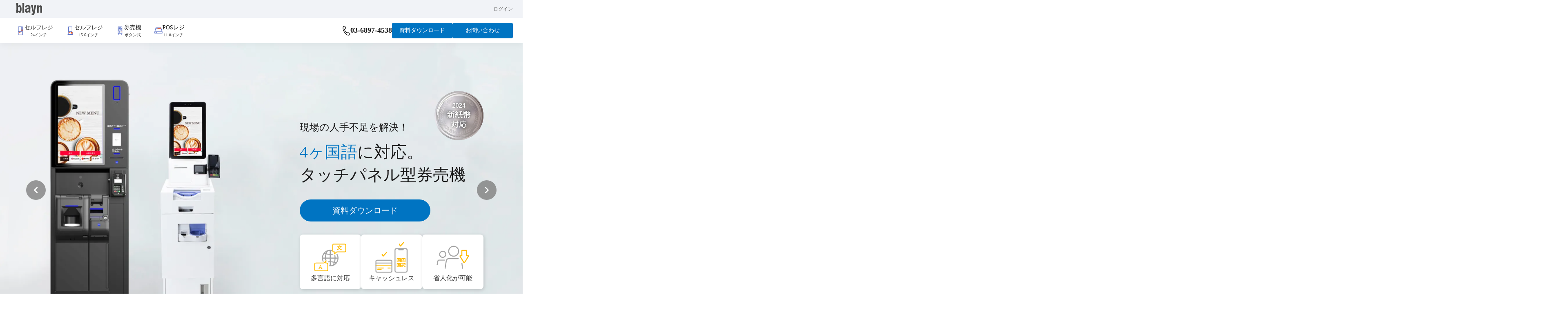

--- FILE ---
content_type: text/html;charset=utf-8
request_url: https://www.blayn.com/demo/mo.html
body_size: 221771
content:
<!DOCTYPE html>
<html lang="ja">
<head><meta charset="utf-8">
<meta name="viewport" content="width=device-width, initial-scale=1">
<title>飲食店に特化したブレインのPOSレジ</title>
<link rel="preconnect" href="https://fonts.gstatic.com" crossorigin>
<meta name="generator" content="Studio.Design">
<meta name="robots" content="all">
<meta property="og:site_name" content="飲食店に特化したブレインのPOSレジ">
<meta property="og:title" content="飲食店に特化したブレインのPOSレジ">
<meta property="og:image" content="https://storage.googleapis.com/production-os-assets/assets/7590b052-6cf5-4256-a866-6df215c511f6">
<meta property="og:description" content="業界最安値！飲食店に特化したブレインのPOSレジはカフェ・居酒屋・焼肉店など様々な業態に最適化。QRや電子マネー決済など、多様なキャッシュレス決済にも対応。">
<meta property="og:type" content="website">
<meta name="description" content="業界最安値！飲食店に特化したブレインのPOSレジはカフェ・居酒屋・焼肉店など様々な業態に最適化。QRや電子マネー決済など、多様なキャッシュレス決済にも対応。">
<meta property="twitter:card" content="summary_large_image">
<meta property="twitter:image" content="https://storage.googleapis.com/production-os-assets/assets/7590b052-6cf5-4256-a866-6df215c511f6">
<meta name="apple-mobile-web-app-title" content="飲食店に特化したブレインのPOSレジ">
<meta name="format-detection" content="telephone=no,email=no,address=no">
<meta name="chrome" content="nointentdetection">
<meta name="google-site-verification" content="_CUJr3WnRRvEm4hXQua3kJd8enbY0xwQqCReOHyvrTE">
<meta property="og:url" content="/demo/mo.html">
<link rel="icon" type="image/png" href="https://storage.googleapis.com/production-os-assets/assets/cf2b3dd3-e8c0-44aa-88df-d41b7db866e5" data-hid="2c9d455">
<link rel="apple-touch-icon" type="image/png" href="https://storage.googleapis.com/production-os-assets/assets/cf2b3dd3-e8c0-44aa-88df-d41b7db866e5" data-hid="74ef90c">
<link href="https://cdn.jsdelivr.net/npm/swiper@11/swiper-bundle.min.css" rel="stylesheet">
<style>@keyframes show{
  from{
      opacity: 0;
  }
  to{
      opacity: 1;
  }
}

#product {
    cursor: pointer !important;
}

#product:hover ~ div#product-nav {
    display: block !important;
    animation: show 0.3s linear 0s !Important;
}

div#product-nav:hover {
    display: block !important;
}</style>
<style>#control, #swiper-control {
    pointer-events: none;
  }

  #swiper-prev, #swiper-next {
    cursor: pointer;
  }

  #pagenation {
    display: flex;
    justify-content: center;
    gap: 8px;
    flex-direction: row;
  }

  .swiper-pagination-bullet {
    width: 10px !important;
    height: 10px !important;
  }</style>
<script crossorigin="anonymous" integrity="sha256-eKhayi8LEQwp4NKxN+CfCh+3qOVUtJn3QNZ0TciWLP4=" src="https://code.jquery.com/jquery-3.7.1.js" data-hid="ff195f6"></script>
<script src="https://sdk.form.run/js/v2/formrun.js" data-hid="7979eee"></script>
<script src="https://cdn.jsdelivr.net/npm/swiper@11/swiper-bundle.min.js" data-hid="5f7956d"></script><link rel="modulepreload" as="script" crossorigin href="/_nuxt/entry.98227f41.js"><link rel="preload" as="style" href="/_nuxt/entry.be326413.css"><link rel="prefetch" as="image" type="image/svg+xml" href="/_nuxt/close_circle.c7480f3c.svg"><link rel="prefetch" as="image" type="image/svg+xml" href="/_nuxt/round_check.0ebac23f.svg"><link rel="prefetch" as="script" crossorigin href="/_nuxt/LottieRenderer.ac4e2a82.js"><link rel="prefetch" as="script" crossorigin href="/_nuxt/error-404.115a548b.js"><link rel="prefetch" as="script" crossorigin href="/_nuxt/error-500.4f91b1bb.js"><link rel="stylesheet" href="/_nuxt/entry.be326413.css"><style>.page-enter-active{transition:.6s cubic-bezier(.4,.4,0,1)}.page-leave-active{transition:.3s cubic-bezier(.4,.4,0,1)}.page-enter-from,.page-leave-to{opacity:0}</style><style>:root{--rebranding-loading-bg:#e5e5e5;--rebranding-loading-bar:#222}</style><style>.app[data-v-d12de11f]{align-items:center;flex-direction:column;height:100%;justify-content:center;width:100%}.title[data-v-d12de11f]{font-size:34px;font-weight:300;letter-spacing:2.45px;line-height:30px;margin:30px}</style><style>/*! * Font Awesome Free 6.4.2 by @fontawesome - https://fontawesome.com * License - https://fontawesome.com/license/free (Icons: CC BY 4.0, Fonts: SIL OFL 1.1, Code: MIT License) * Copyright 2023 Fonticons, Inc. */.fa-brands,.fa-solid{-moz-osx-font-smoothing:grayscale;-webkit-font-smoothing:antialiased;--fa-display:inline-flex;align-items:center;display:var(--fa-display,inline-block);font-style:normal;font-variant:normal;justify-content:center;line-height:1;text-rendering:auto}.fa-solid{font-family:Font Awesome\ 6 Free;font-weight:900}.fa-brands{font-family:Font Awesome\ 6 Brands;font-weight:400}:host,:root{--fa-style-family-classic:"Font Awesome 6 Free";--fa-font-solid:normal 900 1em/1 "Font Awesome 6 Free";--fa-style-family-brands:"Font Awesome 6 Brands";--fa-font-brands:normal 400 1em/1 "Font Awesome 6 Brands"}@font-face{font-display:block;font-family:Font Awesome\ 6 Free;font-style:normal;font-weight:900;src:url(https://storage.googleapis.com/production-os-assets/assets/fontawesome/1629704621943/6.4.2/webfonts/fa-solid-900.woff2) format("woff2"),url(https://storage.googleapis.com/production-os-assets/assets/fontawesome/1629704621943/6.4.2/webfonts/fa-solid-900.ttf) format("truetype")}@font-face{font-display:block;font-family:Font Awesome\ 6 Brands;font-style:normal;font-weight:400;src:url(https://storage.googleapis.com/production-os-assets/assets/fontawesome/1629704621943/6.4.2/webfonts/fa-brands-400.woff2) format("woff2"),url(https://storage.googleapis.com/production-os-assets/assets/fontawesome/1629704621943/6.4.2/webfonts/fa-brands-400.ttf) format("truetype")}</style><style>.spinner[data-v-36413753]{animation:loading-spin-36413753 1s linear infinite;height:16px;pointer-events:none;width:16px}.spinner[data-v-36413753]:before{border-bottom:2px solid transparent;border-right:2px solid transparent;border-color:transparent currentcolor currentcolor transparent;border-style:solid;border-width:2px;opacity:.2}.spinner[data-v-36413753]:after,.spinner[data-v-36413753]:before{border-radius:50%;box-sizing:border-box;content:"";height:100%;position:absolute;width:100%}.spinner[data-v-36413753]:after{border-left:2px solid transparent;border-top:2px solid transparent;border-color:currentcolor transparent transparent currentcolor;border-style:solid;border-width:2px;opacity:1}@keyframes loading-spin-36413753{0%{transform:rotate(0deg)}to{transform:rotate(1turn)}}</style><style>.design-canvas__modal{height:100%;pointer-events:none;position:fixed;transition:none;width:100%;z-index:2}.design-canvas__modal:focus{outline:none}.design-canvas__modal.v-enter-active .studio-canvas,.design-canvas__modal.v-leave-active,.design-canvas__modal.v-leave-active .studio-canvas{transition:.4s cubic-bezier(.4,.4,0,1)}.design-canvas__modal.v-enter-active .studio-canvas *,.design-canvas__modal.v-leave-active .studio-canvas *{transition:none!important}.design-canvas__modal.isNone{transition:none}.design-canvas__modal .design-canvas__modal__base{height:100%;left:0;pointer-events:auto;position:fixed;top:0;transition:.4s cubic-bezier(.4,.4,0,1);width:100%;z-index:-1}.design-canvas__modal .studio-canvas{height:100%;pointer-events:none}.design-canvas__modal .studio-canvas>*{background:none!important;pointer-events:none}</style><style>.LoadMoreAnnouncer[data-v-4f7a7294]{height:1px;margin:-1px;overflow:hidden;padding:0;position:absolute;width:1px;clip:rect(0,0,0,0);border-width:0;white-space:nowrap}</style><style>.TitleAnnouncer[data-v-692a2727]{height:1px;margin:-1px;overflow:hidden;padding:0;position:absolute;width:1px;clip:rect(0,0,0,0);border-width:0;white-space:nowrap}</style><style>.publish-studio-style[data-v-4493fe55]{transition:.4s cubic-bezier(.4,.4,0,1)}</style><style>.product-font-style[data-v-51f515bd]{transition:.4s cubic-bezier(.4,.4,0,1)}</style><style>@font-face{font-family:grandam;font-style:normal;font-weight:400;src:url(https://storage.googleapis.com/studio-front/fonts/grandam.ttf) format("truetype")}@font-face{font-family:Material Icons;font-style:normal;font-weight:400;src:url(https://storage.googleapis.com/production-os-assets/assets/material-icons/1629704621943/MaterialIcons-Regular.eot);src:local("Material Icons"),local("MaterialIcons-Regular"),url(https://storage.googleapis.com/production-os-assets/assets/material-icons/1629704621943/MaterialIcons-Regular.woff2) format("woff2"),url(https://storage.googleapis.com/production-os-assets/assets/material-icons/1629704621943/MaterialIcons-Regular.woff) format("woff"),url(https://storage.googleapis.com/production-os-assets/assets/material-icons/1629704621943/MaterialIcons-Regular.ttf) format("truetype")}.StudioCanvas{display:flex;height:auto;min-height:100dvh}.StudioCanvas>.sd{min-height:100dvh;overflow:clip}a,abbr,address,article,aside,audio,b,blockquote,body,button,canvas,caption,cite,code,dd,del,details,dfn,div,dl,dt,em,fieldset,figcaption,figure,footer,form,h1,h2,h3,h4,h5,h6,header,hgroup,html,i,iframe,img,input,ins,kbd,label,legend,li,main,mark,menu,nav,object,ol,p,pre,q,samp,section,select,small,span,strong,sub,summary,sup,table,tbody,td,textarea,tfoot,th,thead,time,tr,ul,var,video{border:0;font-family:sans-serif;line-height:1;list-style:none;margin:0;padding:0;text-decoration:none;-webkit-font-smoothing:antialiased;-webkit-backface-visibility:hidden;box-sizing:border-box;color:#333;transition:.3s cubic-bezier(.4,.4,0,1);word-spacing:1px}a:focus:not(:focus-visible),button:focus:not(:focus-visible),summary:focus:not(:focus-visible){outline:none}nav ul{list-style:none}blockquote,q{quotes:none}blockquote:after,blockquote:before,q:after,q:before{content:none}a,button{background:transparent;font-size:100%;margin:0;padding:0;vertical-align:baseline}ins{text-decoration:none}ins,mark{background-color:#ff9;color:#000}mark{font-style:italic;font-weight:700}del{text-decoration:line-through}abbr[title],dfn[title]{border-bottom:1px dotted;cursor:help}table{border-collapse:collapse;border-spacing:0}hr{border:0;border-top:1px solid #ccc;display:block;height:1px;margin:1em 0;padding:0}input,select{vertical-align:middle}textarea{resize:none}.clearfix:after{clear:both;content:"";display:block}[slot=after] button{overflow-anchor:none}</style><style>.sd{flex-wrap:nowrap;max-width:100%;pointer-events:all;z-index:0;-webkit-overflow-scrolling:touch;align-content:center;align-items:center;display:flex;flex:none;flex-direction:column;position:relative}.sd::-webkit-scrollbar{display:none}.sd,.sd.richText *{transition-property:all,--g-angle,--g-color-0,--g-position-0,--g-color-1,--g-position-1,--g-color-2,--g-position-2,--g-color-3,--g-position-3,--g-color-4,--g-position-4,--g-color-5,--g-position-5,--g-color-6,--g-position-6,--g-color-7,--g-position-7,--g-color-8,--g-position-8,--g-color-9,--g-position-9,--g-color-10,--g-position-10,--g-color-11,--g-position-11}input.sd,textarea.sd{align-content:normal}.sd[tabindex]:focus{outline:none}.sd[tabindex]:focus-visible{outline:1px solid;outline-color:Highlight;outline-color:-webkit-focus-ring-color}input[type=email],input[type=tel],input[type=text],select,textarea{-webkit-appearance:none}select{cursor:pointer}.frame{display:block;overflow:hidden}.frame>iframe{height:100%;width:100%}.frame .formrun-embed>iframe:not(:first-child){display:none!important}.image{position:relative}.image:before{background-position:50%;background-size:cover;border-radius:inherit;content:"";height:100%;left:0;pointer-events:none;position:absolute;top:0;transition:inherit;width:100%;z-index:-2}.sd.file{cursor:pointer;flex-direction:row;outline:2px solid transparent;outline-offset:-1px;overflow-wrap:anywhere;word-break:break-word}.sd.file:focus-within{outline-color:Highlight;outline-color:-webkit-focus-ring-color}.file>input[type=file]{opacity:0;pointer-events:none;position:absolute}.sd.text,.sd:where(.icon){align-content:center;align-items:center;display:flex;flex-direction:row;justify-content:center;overflow:visible;overflow-wrap:anywhere;word-break:break-word}.sd:where(.icon.fa){display:inline-flex}.material-icons{align-items:center;display:inline-flex;font-family:Material Icons;font-size:24px;font-style:normal;font-weight:400;justify-content:center;letter-spacing:normal;line-height:1;text-transform:none;white-space:nowrap;word-wrap:normal;direction:ltr;text-rendering:optimizeLegibility;-webkit-font-smoothing:antialiased}.sd:where(.icon.material-symbols){align-items:center;display:flex;font-style:normal;font-variation-settings:"FILL" var(--symbol-fill,0),"wght" var(--symbol-weight,400);justify-content:center;min-height:1em;min-width:1em}.sd.material-symbols-outlined{font-family:Material Symbols Outlined}.sd.material-symbols-rounded{font-family:Material Symbols Rounded}.sd.material-symbols-sharp{font-family:Material Symbols Sharp}.sd.material-symbols-weight-100{--symbol-weight:100}.sd.material-symbols-weight-200{--symbol-weight:200}.sd.material-symbols-weight-300{--symbol-weight:300}.sd.material-symbols-weight-400{--symbol-weight:400}.sd.material-symbols-weight-500{--symbol-weight:500}.sd.material-symbols-weight-600{--symbol-weight:600}.sd.material-symbols-weight-700{--symbol-weight:700}.sd.material-symbols-fill{--symbol-fill:1}a,a.icon,a.text{-webkit-tap-highlight-color:rgba(0,0,0,.15)}.fixed{z-index:2}.sticky{z-index:1}.button{transition:.4s cubic-bezier(.4,.4,0,1)}.button,.link{cursor:pointer}.submitLoading{opacity:.5!important;pointer-events:none!important}.richText{display:block;word-break:break-word}.richText [data-thread],.richText a,.richText blockquote,.richText em,.richText h1,.richText h2,.richText h3,.richText h4,.richText li,.richText ol,.richText p,.richText p>code,.richText pre,.richText pre>code,.richText s,.richText strong,.richText table tbody,.richText table tbody tr,.richText table tbody tr>td,.richText table tbody tr>th,.richText u,.richText ul{backface-visibility:visible;color:inherit;font-family:inherit;font-size:inherit;font-style:inherit;font-weight:inherit;letter-spacing:inherit;line-height:inherit;text-align:inherit}.richText p{display:block;margin:10px 0}.richText>p{min-height:1em}.richText img,.richText video{height:auto;max-width:100%;vertical-align:bottom}.richText h1{display:block;font-size:3em;font-weight:700;margin:20px 0}.richText h2{font-size:2em}.richText h2,.richText h3{display:block;font-weight:700;margin:10px 0}.richText h3{font-size:1em}.richText h4,.richText h5{font-weight:600}.richText h4,.richText h5,.richText h6{display:block;font-size:1em;margin:10px 0}.richText h6{font-weight:500}.richText [data-type=table]{overflow-x:auto}.richText [data-type=table] p{white-space:pre-line;word-break:break-all}.richText table{border:1px solid #f2f2f2;border-collapse:collapse;border-spacing:unset;color:#1a1a1a;font-size:14px;line-height:1.4;margin:10px 0;table-layout:auto}.richText table tr th{background:hsla(0,0%,96%,.5)}.richText table tr td,.richText table tr th{border:1px solid #f2f2f2;max-width:240px;min-width:100px;padding:12px}.richText table tr td p,.richText table tr th p{margin:0}.richText blockquote{border-left:3px solid rgba(0,0,0,.15);font-style:italic;margin:10px 0;padding:10px 15px}.richText [data-type=embed_code]{margin:20px 0;position:relative}.richText [data-type=embed_code]>.height-adjuster>.wrapper{position:relative}.richText [data-type=embed_code]>.height-adjuster>.wrapper[style*=padding-top] iframe{height:100%;left:0;position:absolute;top:0;width:100%}.richText [data-type=embed_code][data-embed-sandbox=true]{display:block;overflow:hidden}.richText [data-type=embed_code][data-embed-code-type=instagram]>.height-adjuster>.wrapper[style*=padding-top]{padding-top:100%}.richText [data-type=embed_code][data-embed-code-type=instagram]>.height-adjuster>.wrapper[style*=padding-top] blockquote{height:100%;left:0;overflow:hidden;position:absolute;top:0;width:100%}.richText [data-type=embed_code][data-embed-code-type=codepen]>.height-adjuster>.wrapper{padding-top:50%}.richText [data-type=embed_code][data-embed-code-type=codepen]>.height-adjuster>.wrapper iframe{height:100%;left:0;position:absolute;top:0;width:100%}.richText [data-type=embed_code][data-embed-code-type=slideshare]>.height-adjuster>.wrapper{padding-top:56.25%}.richText [data-type=embed_code][data-embed-code-type=slideshare]>.height-adjuster>.wrapper iframe{height:100%;left:0;position:absolute;top:0;width:100%}.richText [data-type=embed_code][data-embed-code-type=speakerdeck]>.height-adjuster>.wrapper{padding-top:56.25%}.richText [data-type=embed_code][data-embed-code-type=speakerdeck]>.height-adjuster>.wrapper iframe{height:100%;left:0;position:absolute;top:0;width:100%}.richText [data-type=embed_code][data-embed-code-type=snapwidget]>.height-adjuster>.wrapper{padding-top:30%}.richText [data-type=embed_code][data-embed-code-type=snapwidget]>.height-adjuster>.wrapper iframe{height:100%;left:0;position:absolute;top:0;width:100%}.richText [data-type=embed_code][data-embed-code-type=firework]>.height-adjuster>.wrapper fw-embed-feed{-webkit-user-select:none;-moz-user-select:none;user-select:none}.richText [data-type=embed_code_empty]{display:none}.richText ul{margin:0 0 0 20px}.richText ul li{list-style:disc;margin:10px 0}.richText ul li p{margin:0}.richText ol{margin:0 0 0 20px}.richText ol li{list-style:decimal;margin:10px 0}.richText ol li p{margin:0}.richText hr{border-top:1px solid #ccc;margin:10px 0}.richText p>code{background:#eee;border:1px solid rgba(0,0,0,.1);border-radius:6px;display:inline;margin:2px;padding:0 5px}.richText pre{background:#eee;border-radius:6px;font-family:Menlo,Monaco,Courier New,monospace;margin:20px 0;padding:25px 35px;white-space:pre-wrap}.richText pre code{border:none;padding:0}.richText strong{color:inherit;display:inline;font-family:inherit;font-weight:900}.richText em{font-style:italic}.richText a,.richText u{text-decoration:underline}.richText a{color:#007cff;display:inline}.richText s{text-decoration:line-through}.richText [data-type=table_of_contents]{background-color:#f5f5f5;border-radius:2px;color:#616161;font-size:16px;list-style:none;margin:0;padding:24px 24px 8px;text-decoration:underline}.richText [data-type=table_of_contents] .toc_list{margin:0}.richText [data-type=table_of_contents] .toc_item{color:currentColor;font-size:inherit!important;font-weight:inherit;list-style:none}.richText [data-type=table_of_contents] .toc_item>a{border:none;color:currentColor;font-size:inherit!important;font-weight:inherit;text-decoration:none}.richText [data-type=table_of_contents] .toc_item>a:hover{opacity:.7}.richText [data-type=table_of_contents] .toc_item--1{margin:0 0 16px}.richText [data-type=table_of_contents] .toc_item--2{margin:0 0 16px;padding-left:2rem}.richText [data-type=table_of_contents] .toc_item--3{margin:0 0 16px;padding-left:4rem}.sd.section{align-content:center!important;align-items:center!important;flex-direction:column!important;flex-wrap:nowrap!important;height:auto!important;max-width:100%!important;padding:0!important;width:100%!important}.sd.section-inner{position:static!important}@property --g-angle{syntax:"<angle>";inherits:false;initial-value:180deg}@property --g-color-0{syntax:"<color>";inherits:false;initial-value:transparent}@property --g-position-0{syntax:"<percentage>";inherits:false;initial-value:.01%}@property --g-color-1{syntax:"<color>";inherits:false;initial-value:transparent}@property --g-position-1{syntax:"<percentage>";inherits:false;initial-value:100%}@property --g-color-2{syntax:"<color>";inherits:false;initial-value:transparent}@property --g-position-2{syntax:"<percentage>";inherits:false;initial-value:100%}@property --g-color-3{syntax:"<color>";inherits:false;initial-value:transparent}@property --g-position-3{syntax:"<percentage>";inherits:false;initial-value:100%}@property --g-color-4{syntax:"<color>";inherits:false;initial-value:transparent}@property --g-position-4{syntax:"<percentage>";inherits:false;initial-value:100%}@property --g-color-5{syntax:"<color>";inherits:false;initial-value:transparent}@property --g-position-5{syntax:"<percentage>";inherits:false;initial-value:100%}@property --g-color-6{syntax:"<color>";inherits:false;initial-value:transparent}@property --g-position-6{syntax:"<percentage>";inherits:false;initial-value:100%}@property --g-color-7{syntax:"<color>";inherits:false;initial-value:transparent}@property --g-position-7{syntax:"<percentage>";inherits:false;initial-value:100%}@property --g-color-8{syntax:"<color>";inherits:false;initial-value:transparent}@property --g-position-8{syntax:"<percentage>";inherits:false;initial-value:100%}@property --g-color-9{syntax:"<color>";inherits:false;initial-value:transparent}@property --g-position-9{syntax:"<percentage>";inherits:false;initial-value:100%}@property --g-color-10{syntax:"<color>";inherits:false;initial-value:transparent}@property --g-position-10{syntax:"<percentage>";inherits:false;initial-value:100%}@property --g-color-11{syntax:"<color>";inherits:false;initial-value:transparent}@property --g-position-11{syntax:"<percentage>";inherits:false;initial-value:100%}</style><style>.snackbar[data-v-3129703d]{align-items:center;background:#fff;border:1px solid #ededed;border-radius:6px;box-shadow:0 16px 48px -8px rgba(0,0,0,.08),0 10px 25px -5px rgba(0,0,0,.11);display:flex;flex-direction:row;gap:8px;justify-content:space-between;left:50%;max-width:90vw;padding:16px 20px;position:fixed;top:32px;transform:translateX(-50%);-webkit-user-select:none;-moz-user-select:none;user-select:none;width:480px;z-index:9999}.snackbar.v-enter-active[data-v-3129703d],.snackbar.v-leave-active[data-v-3129703d]{transition:.4s cubic-bezier(.4,.4,0,1)}.snackbar.v-enter-from[data-v-3129703d],.snackbar.v-leave-to[data-v-3129703d]{opacity:0;transform:translate(-50%,-10px)}.snackbar .convey[data-v-3129703d]{align-items:center;display:flex;flex-direction:row;gap:8px;padding:0}.snackbar .convey .icon[data-v-3129703d]{background-position:50%;background-repeat:no-repeat;flex-shrink:0;height:24px;width:24px}.snackbar .convey .message[data-v-3129703d]{font-size:14px;font-style:normal;font-weight:400;line-height:20px;white-space:pre-line}.snackbar .convey.error .icon[data-v-3129703d]{background-image:url(/_nuxt/close_circle.c7480f3c.svg)}.snackbar .convey.error .message[data-v-3129703d]{color:#f84f65}.snackbar .convey.success .icon[data-v-3129703d]{background-image:url(/_nuxt/round_check.0ebac23f.svg)}.snackbar .convey.success .message[data-v-3129703d]{color:#111}.snackbar .button[data-v-3129703d]{align-items:center;border-radius:40px;color:#4b9cfb;display:flex;flex-shrink:0;font-family:Inter;font-size:12px;font-style:normal;font-weight:700;justify-content:center;line-height:16px;padding:4px 8px}.snackbar .button[data-v-3129703d]:hover{background:#f5f5f5}</style><style>a[data-v-160f89c6]{align-items:center;border-radius:4px;bottom:20px;height:20px;justify-content:center;left:20px;perspective:300px;position:fixed;transition:0s linear;width:84px;z-index:2000}@media (hover:hover){a[data-v-160f89c6]{transition:.4s cubic-bezier(.4,.4,0,1);will-change:width,height}a[data-v-160f89c6]:hover{height:32px;width:200px}}[data-v-160f89c6] .custom-fill path{fill:var(--234b47e2)}.fade-enter-active[data-v-160f89c6],.fade-leave-active[data-v-160f89c6]{position:absolute;transform:translateZ(0);transition:opacity .3s cubic-bezier(.4,.4,0,1);will-change:opacity,transform}.fade-enter-from[data-v-160f89c6],.fade-leave-to[data-v-160f89c6]{opacity:0}</style></head>
<body ><div id="__nuxt"><div><span></span><span></span><!----></div></div><script type="application/json" id="__NUXT_DATA__" data-ssr="true">[["Reactive",1],{"data":2,"state":4,"_errors":5,"serverRendered":6,"path":7,"pinia":8},{"dynamicDatademo/mo.html":3},null,{},{"dynamicDatademo/mo.html":3},true,"/demo/mo.html",{"cmsContentStore":9,"indexStore":12,"projectStore":15,"productStore":42,"pageHeadStore":1417},{"listContentsMap":10,"contentMap":11},["Map"],["Map"],{"routeType":13,"host":14},"publish","www.blayn.com",{"project":16},{"id":17,"name":18,"type":19,"customDomain":20,"iconImage":20,"coverImage":21,"displayBadge":22,"integrations":23,"snapshot_path":39,"snapshot_id":40,"recaptchaSiteKey":41},"4yqBgKEJaj","blayn.com","web","","https://storage.googleapis.com/production-os-assets/assets/7590b052-6cf5-4256-a866-6df215c511f6",false,[24,27,30,33,36],{"integration_name":25,"code":26},"custom-code","true",{"integration_name":28,"code":29},"google-tag-manager","GTM-MSF5NKN",{"integration_name":31,"code":32},"hubspot-tracking","244495553",{"integration_name":34,"code":35},"search-console","_CUJr3WnRRvEm4hXQua3kJd8enbY0xwQqCReOHyvrTE",{"integration_name":37,"code":38},"typesquare","unused","https://storage.googleapis.com/studio-publish/projects/4yqBgKEJaj/BW28w5mZqv/","BW28w5mZqv","6Ld1ztwqAAAAAGhwbr6ot9GMO_9XeWtetRckvHZq",{"product":43,"isLoaded":6,"selectedModalIds":1414,"redirectPage":3,"isInitializedRSS":22,"pageViewMap":1415,"symbolViewMap":1416},{"breakPoints":44,"colors":54,"fonts":55,"head":112,"info":147,"pages":154,"resources":1345,"symbols":1349,"style":1385,"styleVars":1387,"enablePassword":22,"classes":1411,"publishedUid":1413},[45,48,51],{"maxWidth":46,"name":47},540,"mobile",{"maxWidth":49,"name":50},840,"tablet",{"maxWidth":52,"name":53},1140,"small",[],[56,81,89,91,93,99,104,106,110],{"family":57,"subsets":58,"variants":65,"vendor":80},"IBM Plex Sans",[59,60,61,62,63,64],"cyrillic","cyrillic-ext","greek","latin","latin-ext","vietnamese",[66,67,68,69,70,71,72,73,74,75,76,77,78,79],"100","100italic","200","200italic","300","300italic","regular","italic","500","500italic","600","600italic","700","700italic","google",{"family":82,"subsets":83,"variants":86,"vendor":80},"Open Sans",[59,60,61,84,85,62,63,64],"greek-ext","hebrew",[70,72,74,76,78,87,71,73,75,77,79,88],"800","800italic",{"family":90,"vendor":37},"ヒラギノ角ゴ W6 JIS2004",{"family":92,"vendor":37},"ヒラギノ角ゴ W4 JIS2004",{"family":94,"subsets":95,"variants":96,"vendor":80},"Montserrat",[59,60,62,63,64],[66,68,70,72,74,76,78,87,97,67,69,71,73,75,77,79,88,98],"900","900italic",{"family":100,"subsets":101,"variants":103,"vendor":80},"Zen Kaku Gothic Antique",[59,102,62,63],"japanese",[70,72,74,78,97],{"family":105,"vendor":37},"ヒラギノ角ゴ W3 JIS2004",{"family":107,"subsets":108,"variants":109,"vendor":80},"Lato",[62,63],[66,67,70,71,72,73,78,79,97,98],{"family":111,"vendor":37},"ヒラギノ角ゴ W5 JIS2004",{"customCode":113,"favicon":142,"lang":143,"meta":144,"title":146},{"headEnd":114},[115,123,134],{"memo":116,"src":117,"tags":118,"uuid":122},"header_style","\u003Cstyle>\n@keyframes show{\n  from{\n      opacity: 0;\n  }\n  to{\n      opacity: 1;\n  }\n}\n\n#product {\n    cursor: pointer !important;\n}\n\n#product:hover ~ div#product-nav {\n    display: block !important;\n    animation: show 0.3s linear 0s !Important;\n}\n\ndiv#product-nav:hover {\n    display: block !important;\n}\n\u003C/style>",[119],{"children":120,"tagName":121},"@keyframes show{\n  from{\n      opacity: 0;\n  }\n  to{\n      opacity: 1;\n  }\n}\n\n#product {\n    cursor: pointer !important;\n}\n\n#product:hover ~ div#product-nav {\n    display: block !important;\n    animation: show 0.3s linear 0s !Important;\n}\n\ndiv#product-nav:hover {\n    display: block !important;\n}","style","8f896c0a-6c53-40cf-9923-8ba1ddb9ead4",{"memo":124,"src":125,"tags":126,"uuid":133},"code.jquery.com","\u003Cscript src=\"https://code.jquery.com/jquery-3.7.1.js\" integrity=\"sha256-eKhayi8LEQwp4NKxN+CfCh+3qOVUtJn3QNZ0TciWLP4=\" crossorigin=\"anonymous\">\u003C/script>",[127],{"attrs":128,"children":20,"tagName":132},{"crossorigin":129,"integrity":130,"src":131},"anonymous","sha256-eKhayi8LEQwp4NKxN+CfCh+3qOVUtJn3QNZ0TciWLP4=","https://code.jquery.com/jquery-3.7.1.js","script","894a3f47-0e2f-47ac-bf14-3b37fe7603ab",{"memo":135,"src":136,"tags":137,"uuid":141},"sdk.form.run","\u003Cscript src=\"https://sdk.form.run/js/v2/formrun.js\">\u003C/script>",[138],{"attrs":139,"children":20,"tagName":132},{"src":140},"https://sdk.form.run/js/v2/formrun.js","2de1c75b-0903-448b-9e87-62dc172e573e","https://storage.googleapis.com/production-os-assets/assets/cf2b3dd3-e8c0-44aa-88df-d41b7db866e5","ja",{"description":145,"og:image":20},"業界最安値！飲食店に特化したブレインのPOSレジはカフェ・居酒屋・焼肉店など様々な業態に最適化。QRや電子マネー決済など、多様なキャッシュレス決済にも対応。","飲食店に特化したブレインのPOSレジ",{"baseWidth":148,"created_at":149,"screen":150,"type":19,"updated_at":152,"version":153},1280,1518591100346,{"baseWidth":148,"height":151,"isAutoHeight":22,"width":148,"workingState":22},600,1518792996878,"4.1.9",[155,165,173,179,220,226,258,298,328,357,363,371,377,383,389,395,401,407,413,438,460,482,507,532,564,593,622,651,670,676,682,688,694,700,706,712,718,724,730,755,780,812,841,870,876,882,888,894,900,906,912,918,924,930,955,963,969,976,982,995,1004,1011,1018,1025,1032,1039,1046,1053,1062,1069,1076,1082,1091,1100,1107,1114,1121,1128,1135,1142,1149,1155,1161,1169,1176,1183,1190,1198,1204,1210,1216,1222,1229,1236,1242,1248,1270,1280,1286,1293,1300,1307,1312,1321,1329,1337],{"head":156,"id":161,"type":162,"uuid":163,"symbolIds":164},{"meta":157,"title":160},{"description":158,"robots":159},"飲食店に特化したPOSレジ「ブレイン」のご相談・お問い合わせページ。サービス詳細・料金などお気軽にご相談ください。","noindex","ご相談・お問い合わせ｜飲食店に特化したブレインのPOSレジ","form/test/test1","page","98e17c81-fec8-43c4-99e4-496672ef0122",[],{"head":166,"id":170,"type":162,"uuid":171,"symbolIds":172},{"meta":167,"title":169},{"description":168,"robots":159},"サービス詳細・料金などお気軽にご相談ください。","ご相談・お問い合わせ｜タッチパネル券売機・POSレジのblayn（ブレイン）","form/hubspot/form","29c53701-5d21-4e7a-a636-fcb2a0d5d4bc",[],{"head":174,"id":176,"type":162,"uuid":177,"symbolIds":178},{"meta":175,"title":169},{"description":168,"robots":159},"form/test/api-test","e141974e-4fa5-43e8-aecd-6aa9b145be56",[],{"head":180,"id":211,"position":212,"type":162,"uuid":214,"symbolIds":215},{"customCode":181,"meta":210,"title":20},{"bodyEnd":182,"headEnd":191},[183,187],{"memo":184,"src":185,"uuid":186},"swiperのためのクラス付与","  \u003Cscript>\n   // slider要素にswiper-containerクラスを追加\n  var slider = document.getElementById('slider');\n  slider.classList.add('swiper-container');\n\n  // スライド要素にクラスを付与\n  var slides = document.querySelectorAll('#slider > div > div');\n  slides.forEach(function(slide) {\n    slide.classList.add('swiper-slide');\n  });\n\n  // swiper-wrapperクラスを追加\n  var wrapperDiv = document.querySelector('#slider > div');\n  wrapperDiv.classList.add('swiper-wrapper');\n\n  // ページネーション要素にクラスを付与\n  var pagination = document.getElementById('pagenation');\n  pagination.classList.add('swiper-pagination');\n  \u003C/script>","f0887405-3778-4000-9fcf-258c9c05afd7",{"memo":188,"src":189,"uuid":190},"swiper","\u003Cscript>\nvar swiper = new Swiper('.swiper-container', {\n  pagination: {\n    el: '.swiper-pagination',\n    clickable: true,\n  },\n  navigation: {\n    nextEl: '#swiper-next',\n    prevEl: '#swiper-prev',\n  },\n  loop: true,\n});\n\u003C/script>","a6089670-9bec-4672-8af7-994ca9f33cc5",[192,198],{"memo":121,"src":193,"tags":194,"uuid":197},"\u003Cstyle>\n  #control, #swiper-control {\n    pointer-events: none;\n  }\n\n  #swiper-prev, #swiper-next {\n    cursor: pointer;\n  }\n\n  #pagenation {\n    display: flex;\n    justify-content: center;\n    gap: 8px;\n    flex-direction: row;\n  }\n\n  .swiper-pagination-bullet {\n    width: 10px !important;\n    height: 10px !important;\n  }\n\u003C/style>",[195],{"children":196,"tagName":121},"#control, #swiper-control {\n    pointer-events: none;\n  }\n\n  #swiper-prev, #swiper-next {\n    cursor: pointer;\n  }\n\n  #pagenation {\n    display: flex;\n    justify-content: center;\n    gap: 8px;\n    flex-direction: row;\n  }\n\n  .swiper-pagination-bullet {\n    width: 10px !important;\n    height: 10px !important;\n  }","3dccde89-84af-4880-b81c-2e26f9a0e28e",{"memo":188,"src":199,"tags":200,"uuid":209},"\u003Clink\n  rel=\"stylesheet\"\n  href=\"https://cdn.jsdelivr.net/npm/swiper@11/swiper-bundle.min.css\"\n/>\n\u003Cscript src=\"https://cdn.jsdelivr.net/npm/swiper@11/swiper-bundle.min.js\">\u003C/script>",[201,206],{"attrs":202,"tagName":205},{"href":203,"rel":204},"https://cdn.jsdelivr.net/npm/swiper@11/swiper-bundle.min.css","stylesheet","link",{"attrs":207,"children":20,"tagName":132},{"src":208},"https://cdn.jsdelivr.net/npm/swiper@11/swiper-bundle.min.js","3881f823-708c-4126-9227-b255a1fbca87",{"description":20,"og:image":20},"/",{"x":213,"y":213},0,"bf9fed39-ac7e-4c42-aa12-40d655a39612",[216,217,218,219],"c7908289-3f7e-475b-a9fa-6d975bee1ba7","b310a41e-547c-4051-8d9e-59d4d0f46409","121daea8-3326-4f13-9df0-2cf380a6ffb9","e31b40b0-238b-4c83-bcef-071ac688dd9a",{"head":221,"id":223,"type":162,"uuid":224,"symbolIds":225},{"title":222},"導入事例｜飲食店に特化したブレインのPOSレジ","case","59f84c0e-bba9-4b91-b181-7f94fbcde190",[216,217,218,219],{"head":227,"id":254,"type":162,"uuid":255,"symbolIds":256},{"customCode":228,"title":253},{"bodyEnd":229,"headEnd":234},[230],{"memo":231,"src":232,"uuid":233},"js","\u003Cscript type=\"text/javascript\" src=\"https://cdn.jsdelivr.net/npm/slick-carousel@1.8.1/slick/slick.min.js\">\u003C/script>\n\u003Cscript>\n    $('#slider_fgk').slick({\n        infinite: true,\n        prevArrow: '\u003Cimg src=\"https://storage.googleapis.com/studio-design-asset-files/projects/9YWyQxGkWM/s-64x64_8909098e-5695-4505-a9ec-a8725abe746d.svg\" class=\"slide-arrow prev\">',\n            nextArrow: '\u003Cimg src=\"https://storage.googleapis.com/studio-design-asset-files/projects/9YWyQxGkWM/s-64x64_28d1ecb2-77f1-4b91-913d-c51d0ec79de0.svg\" class=\"slide-arrow next\">',\n        dots: true\n    });\n\u003C/script>","d7c501f8-3c60-47ef-ae7e-195f488f4e2e",[235,247],{"memo":236,"src":237,"tags":238,"uuid":246},"slick","\u003Clink rel=\"stylesheet\" type=\"text/css\" href=\"https://cdn.jsdelivr.net/npm/slick-carousel@1.8.1/slick/slick.css\"/>\n\u003Clink rel=\"stylesheet\" type=\"text/css\" href=\"https://cdn.jsdelivr.net/npm/slick-carousel@1.8.1/slick/slick-theme.css\"/>",[239,243],{"attrs":240,"tagName":205},{"href":241,"rel":204,"type":242},"https://cdn.jsdelivr.net/npm/slick-carousel@1.8.1/slick/slick.css","text/css",{"attrs":244,"tagName":205},{"href":245,"rel":204,"type":242},"https://cdn.jsdelivr.net/npm/slick-carousel@1.8.1/slick/slick-theme.css","1ed26ae7-a3d3-4d9e-8798-38fa3c1d81c9",{"memo":121,"src":248,"tags":249,"uuid":252},"\u003Cstyle>\n    .slick-slider div {\n        transition: none;\n    }\n    \n    .slick-slider {\n        display: none;\n        margin: 0 !important;\n    }\n    \n    .slick-slider.slick-initialized {\n        display: block;\n    }\n    \n    .slick-list {\n        height: 420px !important;\n    }\n\n    .slick-slide img {\n        width: calc(100% - 96px) !important;\n        height: 420px !important;\n        margin: 0 auto !important;\n    }\n    \n    .slick-arrow {\n        position: absolute;\n        top: 0 !important;\n        z-index: 1;\n        cursor: pointer;\n        width: 48px !important;\n        height: 420px !important;\n    }\n    \n    .slick-arrow:hover {\n        opacity: .5;\n    }\n    \n    .slick-arrow.prev {\n        left: 0;\n    }\n    \n    .slick-arrow.next {\n        right: 0;\n    }\n    \n    .slick-dots {\n        margin-top: 32px !important;\n        display: flex !important;\n        gap: 16px !important;\n        position: relative !important;\n        bottom: 0 !important;\n    }\n    \n    .slick-dots li {\n        flex: 1 !important;\n        width: auto !important;\n        height: auto !important;\n        margin: 0 !important;\n    }\n    \n    .slick-dots li:hover {\n        opacity: .5 !important;\n    }\n    \n    .slick-dots li button {\n        margin: 0!important;\n        padding: 0!important;\n        width: 100% !important;\n        height: auto !important;\n        aspect-ratio: 1 / 1 !important;\n    }\n    \n    .slick-dots li button:before {\n        content: ''!important;\n        height: 100%!important;\n        width: 100%!important;\n        border-radius: 4px;\n        border: 1px solid #BCBCBC;\n        opacity: 1!important;\n        box-sizing: border-box !important;\n    }\n    \n    .slick-dots li.slick-active button:before {\n        border: 2px solid #2F6EB6;\n    }\n\n    #slider_fgk .slick-dots li:nth-of-type(1) button:before {\n        background: url(\"https://storage.googleapis.com/studio-design-asset-files/projects/4yqBgKEJaj/s-2000x2000_v-frms_webp_f805b714-94f5-49d2-9eb2-c99af400672d.png\") no-repeat;\n        background-size: cover !important;\n    }\n\n    #slider_fgk .slick-dots li:nth-of-type(2) button:before {\n        background: url(\"https://storage.googleapis.com/studio-design-asset-files/projects/BVqXpV6VqR/s-1000x1000_v-fs_webp_28cd54d5-c344-4b76-b656-bae20f6e94ce.jpg\") no-repeat;\n        background-size: cover !important;\n    }\n    \n    #slider_fgk .slick-dots li:nth-of-type(3) button:before {\n        background: url(\"https://storage.googleapis.com/studio-design-asset-files/projects/BVqXpV6VqR/s-1000x1000_v-fs_webp_0826be09-c887-461c-bab8-849b5de336d3.jpg\") no-repeat;\n        background-size: cover !important;\n    }\n    \n    #slider_fgk .slick-dots li:nth-of-type(4) button:before {\n        background: url(\"https://storage.googleapis.com/studio-design-asset-files/projects/BVqXpV6VqR/s-1000x1000_v-fs_webp_684f1b5e-fc54-46b9-a777-8d86a7d490f6.jpg\") no-repeat;\n        background-size: cover !important;\n    }\n    \n    #slider_fgk .slick-dots li:nth-of-type(5) button:before {\n        background: url(\"https://storage.googleapis.com/studio-design-asset-files/projects/BVqXpV6VqR/s-1000x1000_v-fs_webp_3e8e4416-f70c-4f1a-aefb-3c028b0c0188.jpg\") no-repeat;\n        background-size: cover !important;\n    }\n\n    @media(min-width:1px)and (max-width:1180px) {\n        .slick-arrow {\n            height: calc(45vw - 120px) !important;\n        }\n\n        .slick-list {\n            height: calc(45vw - 120px) !important;\n        }\n\n        .slick-slide img {\n            height: calc(45vw - 120px) !important;\n        }\n    }\n\n    @media(min-width:1px)and (max-width:840px) {\n        .slick-arrow {\n            height: 384px !important;\n        }\n\n        .slick-list {\n            height: 384px !important;\n        }\n\n        .slick-slide img {\n            height: 384px !important;\n        }\n    }\n\n    @media(min-width:1px)and (max-width:540px) {\n        .slick-list {\n            height: calc(90vw - 64px) !important;\n        }\n\n        .slick-slide img {\n            width: calc(100% - 64px) !important;\n            height: calc(90vw - 64px) !important;\n        }\n\n        .slick-arrow {\n            width: 32px !important;\n            height: calc(90vw - 64px) !important;\n        }\n\n        .slick-dots {\n            margin-top: 16px !important;\n            gap: 8px !important;\n        }\n    }\n\u003C/style>",[250],{"children":251,"tagName":121},".slick-slider div {\n        transition: none;\n    }\n    \n    .slick-slider {\n        display: none;\n        margin: 0 !important;\n    }\n    \n    .slick-slider.slick-initialized {\n        display: block;\n    }\n    \n    .slick-list {\n        height: 420px !important;\n    }\n\n    .slick-slide img {\n        width: calc(100% - 96px) !important;\n        height: 420px !important;\n        margin: 0 auto !important;\n    }\n    \n    .slick-arrow {\n        position: absolute;\n        top: 0 !important;\n        z-index: 1;\n        cursor: pointer;\n        width: 48px !important;\n        height: 420px !important;\n    }\n    \n    .slick-arrow:hover {\n        opacity: .5;\n    }\n    \n    .slick-arrow.prev {\n        left: 0;\n    }\n    \n    .slick-arrow.next {\n        right: 0;\n    }\n    \n    .slick-dots {\n        margin-top: 32px !important;\n        display: flex !important;\n        gap: 16px !important;\n        position: relative !important;\n        bottom: 0 !important;\n    }\n    \n    .slick-dots li {\n        flex: 1 !important;\n        width: auto !important;\n        height: auto !important;\n        margin: 0 !important;\n    }\n    \n    .slick-dots li:hover {\n        opacity: .5 !important;\n    }\n    \n    .slick-dots li button {\n        margin: 0!important;\n        padding: 0!important;\n        width: 100% !important;\n        height: auto !important;\n        aspect-ratio: 1 / 1 !important;\n    }\n    \n    .slick-dots li button:before {\n        content: ''!important;\n        height: 100%!important;\n        width: 100%!important;\n        border-radius: 4px;\n        border: 1px solid #BCBCBC;\n        opacity: 1!important;\n        box-sizing: border-box !important;\n    }\n    \n    .slick-dots li.slick-active button:before {\n        border: 2px solid #2F6EB6;\n    }\n\n    #slider_fgk .slick-dots li:nth-of-type(1) button:before {\n        background: url(\"https://storage.googleapis.com/studio-design-asset-files/projects/4yqBgKEJaj/s-2000x2000_v-frms_webp_f805b714-94f5-49d2-9eb2-c99af400672d.png\") no-repeat;\n        background-size: cover !important;\n    }\n\n    #slider_fgk .slick-dots li:nth-of-type(2) button:before {\n        background: url(\"https://storage.googleapis.com/studio-design-asset-files/projects/BVqXpV6VqR/s-1000x1000_v-fs_webp_28cd54d5-c344-4b76-b656-bae20f6e94ce.jpg\") no-repeat;\n        background-size: cover !important;\n    }\n    \n    #slider_fgk .slick-dots li:nth-of-type(3) button:before {\n        background: url(\"https://storage.googleapis.com/studio-design-asset-files/projects/BVqXpV6VqR/s-1000x1000_v-fs_webp_0826be09-c887-461c-bab8-849b5de336d3.jpg\") no-repeat;\n        background-size: cover !important;\n    }\n    \n    #slider_fgk .slick-dots li:nth-of-type(4) button:before {\n        background: url(\"https://storage.googleapis.com/studio-design-asset-files/projects/BVqXpV6VqR/s-1000x1000_v-fs_webp_684f1b5e-fc54-46b9-a777-8d86a7d490f6.jpg\") no-repeat;\n        background-size: cover !important;\n    }\n    \n    #slider_fgk .slick-dots li:nth-of-type(5) button:before {\n        background: url(\"https://storage.googleapis.com/studio-design-asset-files/projects/BVqXpV6VqR/s-1000x1000_v-fs_webp_3e8e4416-f70c-4f1a-aefb-3c028b0c0188.jpg\") no-repeat;\n        background-size: cover !important;\n    }\n\n    @media(min-width:1px)and (max-width:1180px) {\n        .slick-arrow {\n            height: calc(45vw - 120px) !important;\n        }\n\n        .slick-list {\n            height: calc(45vw - 120px) !important;\n        }\n\n        .slick-slide img {\n            height: calc(45vw - 120px) !important;\n        }\n    }\n\n    @media(min-width:1px)and (max-width:840px) {\n        .slick-arrow {\n            height: 384px !important;\n        }\n\n        .slick-list {\n            height: 384px !important;\n        }\n\n        .slick-slide img {\n            height: 384px !important;\n        }\n    }\n\n    @media(min-width:1px)and (max-width:540px) {\n        .slick-list {\n            height: calc(90vw - 64px) !important;\n        }\n\n        .slick-slide img {\n            width: calc(100% - 64px) !important;\n            height: calc(90vw - 64px) !important;\n        }\n\n        .slick-arrow {\n            width: 32px !important;\n            height: calc(90vw - 64px) !important;\n        }\n\n        .slick-dots {\n            margin-top: 16px !important;\n            gap: 8px !important;\n        }\n    }","79dc1ae7-ff7f-45b4-84d6-7e17d097d521","FGK110｜セルフレジ(24インチ)｜飲食店に特化したブレインのPOSレジ","self-fgk/product","665a8c0f-3a3a-47a9-8cec-9b6bb2c5c86c",[216,257,217,218,219],"84c8651f-f2bb-464c-b2e5-92b5acefd45d",{"head":259,"id":294,"type":162,"uuid":295,"symbolIds":296},{"customCode":260,"title":293},{"bodyEnd":261,"headEnd":270},[262,266],{"memo":263,"src":264,"uuid":265},"demo-js","\u003Cscript>\n    $(function() {\n        let left = $('#self-large_demo li');\n        let right = $('#self-large_step li');\n        let left_sp = $('#self-large_demo_sp li');\n        let right_sp = $('#self-large_step_sp li');\n        let limit = left.last().index();\n        right.eq(0).addClass(\"on\");\n        left.eq(0).addClass(\"show\");\n        right_sp.eq(0).addClass(\"on\");\n        left_sp.eq(0).addClass(\"show\");\n    \n        right.click(function() {\n            let index = $(this).index();\n            right.removeClass(\"on\");\n            $(this).addClass(\"on\");\n            left.removeClass(\"show\");\n            left.eq(index).addClass(\"show\");\n        });\n    \n        $('#self-large_demo li div').on('click', function(){\n            let index = $(this).parent().index();\n            right.removeClass(\"on\");\n            left.removeClass(\"show\");\n            if (index \u003C limit) {\n                right.eq(index + 1).addClass(\"on\");\n                left.eq(index + 1).addClass(\"show\");\n            } else {\n                right.eq(0).addClass(\"on\");\n                left.eq(0).addClass(\"show\");\n            }\n        });\n    \n        left_sp.on('click', function(){\n            right_sp.removeClass(\"on\");\n            left_sp.removeClass(\"show\");\n            if ($(this).index() \u003C limit) {\n                let index = $(this).index();\n                right_sp.eq(index + 1).addClass(\"on\");\n                left_sp.eq(index + 1).addClass(\"show\");\n            } else {\n                right_sp.eq(0).addClass(\"on\");\n                left_sp.eq(0).addClass(\"show\");\n            }\n        });\n    });\n\u003C/script>","cf42422b-6293-4dbe-92b9-34224f5c7aae",{"memo":267,"src":268,"uuid":269},"slick-js","\u003Cscript type=\"text/javascript\" src=\"https://cdn.jsdelivr.net/npm/slick-carousel@1.8.1/slick/slick.min.js\">\u003C/script>\n\u003Cscript>\n    $('#app_fgk-slider').slick({\n        arrows: true,\n        prevArrow: '#app_fgk-prev',\n        nextArrow: '#app_fgk-next',\n        dots: true,\n        dotsClass: 'slick-dots',\n        appendDots: '#app_fgk-dots',\n        customPaging: function(slider, i) {\n            return $('\u003Cdiv>');\n        }\n    });\n\u003C/script>","57949e2f-0a73-462a-ad86-8b0d34de6083",[271,278,285],{"memo":272,"src":273,"tags":274,"uuid":277},"demo-style","\u003Cstyle>\n    .StudioCanvas > .sd {\n        overflow: visible !important;\n    }\n\n    #self-large_demo {\n        position: sticky;\n        top: 146px;\n    }\n\n    #self-large_demo li {\n        display: none;\n    }\n    \n    #self-large_demo li.show {\n        display: block;\n    }\n    \n    #self-large_demo li img {\n        user-select: none;\n        outline: none;\n        object-fit: contain;\n        max-height: calc(100vh - 146px);\n    }\n    \n    #self-large_demo li div {\n        cursor: pointer;\n    }\n    \n    #self-large_step li img {\n    transition-duration: .5s;\n    cursor: pointer;\n    object-fit: contain;\n    }\n    \n    #self-large_step li.on div {\n        transform: scale(0.8);\n        border: 2px solid #397EF5;\n        filter: brightness(50%);\n    }\n    \n    #self-large_step li.on p {\n        background-color: #D5E4FF;\n    }\n    \n    #self-large_step > div {\n        height: calc(100% - 240px);\n        top: 120px;\n    }\n    \n    #self-large_demo_sp,\n    #self-large_step_sp {\n        display: none;\n    }\n\n    @media(min-width:1px)and (max-width:840px) {\n        #self-large_demo_sp,\n        #self-large_step_sp {\n            display: block;\n        }\n    \n        #self-large_demo_sp li,\n        #self-large_step_sp li {\n            display: none;\n        }\n    \n        #self-large_demo_sp li.show,\n        #self-large_step_sp li.on {\n            display: block;\n        }\n    \n        #self-large_demo_sp li img {\n            object-fit: contain;\n            margin: 0 auto;\n        }\n    }\n\u003C/style>",[275],{"children":276,"tagName":121},".StudioCanvas > .sd {\n        overflow: visible !important;\n    }\n\n    #self-large_demo {\n        position: sticky;\n        top: 146px;\n    }\n\n    #self-large_demo li {\n        display: none;\n    }\n    \n    #self-large_demo li.show {\n        display: block;\n    }\n    \n    #self-large_demo li img {\n        user-select: none;\n        outline: none;\n        object-fit: contain;\n        max-height: calc(100vh - 146px);\n    }\n    \n    #self-large_demo li div {\n        cursor: pointer;\n    }\n    \n    #self-large_step li img {\n    transition-duration: .5s;\n    cursor: pointer;\n    object-fit: contain;\n    }\n    \n    #self-large_step li.on div {\n        transform: scale(0.8);\n        border: 2px solid #397EF5;\n        filter: brightness(50%);\n    }\n    \n    #self-large_step li.on p {\n        background-color: #D5E4FF;\n    }\n    \n    #self-large_step > div {\n        height: calc(100% - 240px);\n        top: 120px;\n    }\n    \n    #self-large_demo_sp,\n    #self-large_step_sp {\n        display: none;\n    }\n\n    @media(min-width:1px)and (max-width:840px) {\n        #self-large_demo_sp,\n        #self-large_step_sp {\n            display: block;\n        }\n    \n        #self-large_demo_sp li,\n        #self-large_step_sp li {\n            display: none;\n        }\n    \n        #self-large_demo_sp li.show,\n        #self-large_step_sp li.on {\n            display: block;\n        }\n    \n        #self-large_demo_sp li img {\n            object-fit: contain;\n            margin: 0 auto;\n        }\n    }","54e62651-f9e2-49bc-82c3-eff9bb25e80a",{"memo":279,"src":280,"tags":281,"uuid":284},"slick-style","\u003Cstyle>\n    #buttons, #buttons > div {\n        pointer-events: none;\n    }\n\n    .slick-dotted.slick-slider {\n        margin: 0 !important;\n    }\n\n    .slick-slider div {\n        transition: none;\n    }\n\n    .slick-dots {\n        position: relative !important;\n        bottom: 0 !important;\n        height: auto !important;\n        display: flex !important;\n        justify-content: center !important;\n        gap: 12px !important;\n    }\n\n    .slick-dots li {\n        width: 12px !important;\n        height: 12px !important;\n        border-radius: 50% !important;\n        background-color: #C5C3C2 !important;\n        margin: 0 !important;\n    }\n\n    .slick-dots li.slick-active {\n        background-color: #4F9DEA !important;\n    }\n\n    @media(min-width:1px) and (max-width:540px) {\n        .slick-dots {\n            gap: 8px !important;\n        }\n\n        .slick-dots li {\n            width: 8px !important;\n            height: 8px !important;\n        }\n    }\n\u003C/style>",[282],{"children":283,"tagName":121},"#buttons, #buttons > div {\n        pointer-events: none;\n    }\n\n    .slick-dotted.slick-slider {\n        margin: 0 !important;\n    }\n\n    .slick-slider div {\n        transition: none;\n    }\n\n    .slick-dots {\n        position: relative !important;\n        bottom: 0 !important;\n        height: auto !important;\n        display: flex !important;\n        justify-content: center !important;\n        gap: 12px !important;\n    }\n\n    .slick-dots li {\n        width: 12px !important;\n        height: 12px !important;\n        border-radius: 50% !important;\n        background-color: #C5C3C2 !important;\n        margin: 0 !important;\n    }\n\n    .slick-dots li.slick-active {\n        background-color: #4F9DEA !important;\n    }\n\n    @media(min-width:1px) and (max-width:540px) {\n        .slick-dots {\n            gap: 8px !important;\n        }\n\n        .slick-dots li {\n            width: 8px !important;\n            height: 8px !important;\n        }\n    }","5c6877f2-d82c-4957-85d9-b3b40c394baf",{"memo":236,"src":286,"tags":287,"uuid":292},"\u003Clink rel=\"stylesheet\" type=\"text/css\" href=\"https://cdn.jsdelivr.net/npm/slick-carousel@1.8.1/slick/slick.css\"/>\n\u003Clink rel=\"stylesheet\" type=\"text/css\" href=\"https://cdn.jsdelivr.net/npm/slick-carousel@1.8.1/slick/slick-theme.css\"/>\n",[288,290],{"attrs":289,"tagName":205},{"href":241,"rel":204,"type":242},{"attrs":291,"tagName":205},{"href":245,"rel":204,"type":242},"8b00c0b8-e5d2-47dd-bb7e-b9c3d4e33e70","セルフレジ｜アプリ｜セルフレジ(24インチ)｜飲食店に特化したブレインのPOSレジ","self-fgk/app","c183a1a7-b116-4f40-8ef1-45be55c27929",[216,257,217,297,218,219],"94ce81e9-7cad-44bc-b4de-2292dd682aff",{"head":299,"id":325,"type":162,"uuid":326,"symbolIds":327},{"customCode":300,"title":324},{"bodyEnd":301,"headEnd":308},[302,305],{"memo":263,"src":303,"uuid":304},"\u003Cscript>\n    $(function() {\n        let left = $('#self-large-mng_demo li');\n        let right = $('#self-large-mng_step li');\n        let left_sp = $('#self-large-mng_demo_sp li');\n        let right_sp = $('#self-large-mng_step_sp li');\n        let limit = left.last().index();\n        right.eq(0).addClass(\"on\");\n        left.eq(0).addClass(\"show\");\n        right_sp.eq(0).addClass(\"on\");\n        left_sp.eq(0).addClass(\"show\");\n    \n        right.click(function() {\n            let index = $(this).index();\n            right.removeClass(\"on\");\n            $(this).addClass(\"on\");\n            left.removeClass(\"show\");\n            left.eq(index).addClass(\"show\");\n        });\n    \n        $('#self-large-mng_demo li div').on('click', function(){\n            let index = $(this).parent().index();\n            right.removeClass(\"on\");\n            left.removeClass(\"show\");\n            if (index \u003C limit) {\n                right.eq(index + 1).addClass(\"on\");\n                left.eq(index + 1).addClass(\"show\");\n            } else {\n                right.eq(0).addClass(\"on\");\n                left.eq(0).addClass(\"show\");\n            }\n        });\n    \n        left_sp.on('click', function(){\n            right_sp.removeClass(\"on\");\n            left_sp.removeClass(\"show\");\n            if ($(this).index() \u003C limit) {\n                let index = $(this).index();\n                right_sp.eq(index + 1).addClass(\"on\");\n                left_sp.eq(index + 1).addClass(\"show\");\n            } else {\n                right_sp.eq(0).addClass(\"on\");\n                left_sp.eq(0).addClass(\"show\");\n            }\n        });\n    });\n\u003C/script>","df493843-7e87-4304-b1ed-2ecf6fba4300",{"memo":267,"src":306,"uuid":307},"\u003Cscript type=\"text/javascript\" src=\"https://cdn.jsdelivr.net/npm/slick-carousel@1.8.1/slick/slick.min.js\">\u003C/script>\n\u003Cscript>\n    $('#app_fgk-mng-slider').slick({\n        arrows: true,\n        prevArrow: '#app_fgk-mng-prev',\n        nextArrow: '#app_fgk-mng-next',\n        dots: true,\n        dotsClass: 'slick-dots',\n        appendDots: '#app_fgk-mng-dots',\n        customPaging: function(slider, i) {\n            return $('\u003Cdiv>');\n        }\n    });\n\u003C/script>","5db4e19d-939d-4335-8925-67f047d3076d",[309,315],{"memo":272,"src":310,"tags":311,"uuid":314},"\u003Cstyle>\n    .StudioCanvas > .sd {\n        overflow: visible !important;\n    }\n\n    #self-large-mng_demo {\n        position: sticky;\n        top: 146px;\n    }\n\n    #self-large-mng_demo li {\n        display: none;\n    }\n    \n    #self-large-mng_demo li.show {\n        display: block;\n    }\n    \n    #self-large-mng_demo li img {\n        user-select: none;\n        outline: none;\n        object-fit: contain;\n        max-height: calc(100vh - 146px);\n    }\n    \n    #self-large-mng_demo li div {\n        cursor: pointer;\n    }\n    \n    #self-large-mng_step li img {\n    transition-duration: .5s;\n    cursor: pointer;\n    object-fit: contain;\n    }\n    \n    #self-large-mng_step li.on div {\n        transform: scale(0.8);\n        border: 2px solid #397EF5;\n        filter: brightness(50%);\n    }\n    \n    #self-large-mng_step li.on p {\n        background-color: #D5E4FF;\n    }\n    \n    #self-large-mng_step > div {\n        height: calc(100% - 240px);\n        top: 120px;\n    }\n    \n    #self-large-mng_demo_sp,\n    #self-large-mng_step_sp {\n        display: none;\n    }\n\n    @media(min-width:1px)and (max-width:840px) {\n        #self-large-mng_demo_sp,\n        #self-large-mng_step_sp {\n            display: block;\n        }\n    \n        #self-large-mng_demo_sp li,\n        #self-large-mng_step_sp li {\n            display: none;\n        }\n    \n        #self-large-mng_demo_sp li.show,\n        #self-large-mng_step_sp li.on {\n            display: block;\n        }\n    \n        #self-large-mng_demo_sp li img {\n            object-fit: contain;\n            margin: 0 auto;\n        }\n    }\n\u003C/style>",[312],{"children":313,"tagName":121},".StudioCanvas > .sd {\n        overflow: visible !important;\n    }\n\n    #self-large-mng_demo {\n        position: sticky;\n        top: 146px;\n    }\n\n    #self-large-mng_demo li {\n        display: none;\n    }\n    \n    #self-large-mng_demo li.show {\n        display: block;\n    }\n    \n    #self-large-mng_demo li img {\n        user-select: none;\n        outline: none;\n        object-fit: contain;\n        max-height: calc(100vh - 146px);\n    }\n    \n    #self-large-mng_demo li div {\n        cursor: pointer;\n    }\n    \n    #self-large-mng_step li img {\n    transition-duration: .5s;\n    cursor: pointer;\n    object-fit: contain;\n    }\n    \n    #self-large-mng_step li.on div {\n        transform: scale(0.8);\n        border: 2px solid #397EF5;\n        filter: brightness(50%);\n    }\n    \n    #self-large-mng_step li.on p {\n        background-color: #D5E4FF;\n    }\n    \n    #self-large-mng_step > div {\n        height: calc(100% - 240px);\n        top: 120px;\n    }\n    \n    #self-large-mng_demo_sp,\n    #self-large-mng_step_sp {\n        display: none;\n    }\n\n    @media(min-width:1px)and (max-width:840px) {\n        #self-large-mng_demo_sp,\n        #self-large-mng_step_sp {\n            display: block;\n        }\n    \n        #self-large-mng_demo_sp li,\n        #self-large-mng_step_sp li {\n            display: none;\n        }\n    \n        #self-large-mng_demo_sp li.show,\n        #self-large-mng_step_sp li.on {\n            display: block;\n        }\n    \n        #self-large-mng_demo_sp li img {\n            object-fit: contain;\n            margin: 0 auto;\n        }\n    }","77f84e95-8e4d-4cc0-9ca9-7b606b778419",{"memo":279,"src":316,"tags":317,"uuid":323},"\u003Clink rel=\"stylesheet\" type=\"text/css\" href=\"https://cdn.jsdelivr.net/npm/slick-carousel@1.8.1/slick/slick.css\"/>\n\u003Clink rel=\"stylesheet\" type=\"text/css\" href=\"https://cdn.jsdelivr.net/npm/slick-carousel@1.8.1/slick/slick-theme.css\"/>\n\u003Cstyle>\n    #buttons, #buttons > div {\n        pointer-events: none;\n    }\n\n    .slick-dotted.slick-slider {\n        margin: 0 !important;\n    }\n\n    .slick-slider div {\n        transition: none;\n    }\n\n    .slick-dots {\n        position: relative !important;\n        bottom: 0 !important;\n        height: auto !important;\n        display: flex !important;\n        justify-content: center !important;\n        gap: 12px !important;\n    }\n\n    .slick-dots li {\n        width: 12px !important;\n        height: 12px !important;\n        border-radius: 50% !important;\n        background-color: #C5C3C2 !important;\n        margin: 0 !important;\n    }\n\n    .slick-dots li.slick-active {\n        background-color: #4F9DEA !important;\n    }\n\n    @media(min-width:1px) and (max-width:540px) {\n        .slick-dots {\n            gap: 8px !important;\n        }\n\n        .slick-dots li {\n            width: 8px !important;\n            height: 8px !important;\n        }\n    }\n\u003C/style>",[318,320,322],{"attrs":319,"tagName":205},{"href":241,"rel":204,"type":242},{"attrs":321,"tagName":205},{"href":245,"rel":204,"type":242},{"children":283,"tagName":121},"11da2863-09c6-4a65-814a-db7a6b473246","管理画面(PC)｜アプリ｜セルフレジ(24インチ)｜飲食店に特化したブレインのPOSレジ","self-fgk/app/mng","269e0526-cdbb-477f-a61e-1ab9377385a8",[216,257,217,297,218,219],{"head":329,"id":354,"type":162,"uuid":355,"symbolIds":356},{"customCode":330,"title":353},{"bodyEnd":331,"headEnd":338},[332,335],{"memo":263,"src":333,"uuid":334},"\u003Cscript>\n    $(function() {\n        let left = $('#self-large-mng-app_demo li');\n        let right = $('#self-large-mng-app_step li');\n        let left_sp = $('#self-large-mng-app_demo_sp li');\n        let right_sp = $('#self-large-mng-app_step_sp li');\n        let limit = left.last().index();\n        right.eq(0).addClass(\"on\");\n        left.eq(0).addClass(\"show\");\n        right_sp.eq(0).addClass(\"on\");\n        left_sp.eq(0).addClass(\"show\");\n    \n        right.click(function() {\n            let index = $(this).index();\n            right.removeClass(\"on\");\n            $(this).addClass(\"on\");\n            left.removeClass(\"show\");\n            left.eq(index).addClass(\"show\");\n        });\n    \n        $('#self-large-mng-app_demo li div').on('click', function(){\n            let index = $(this).parent().index();\n            right.removeClass(\"on\");\n            left.removeClass(\"show\");\n            if (index \u003C limit) {\n                right.eq(index + 1).addClass(\"on\");\n                left.eq(index + 1).addClass(\"show\");\n            } else {\n                right.eq(0).addClass(\"on\");\n                left.eq(0).addClass(\"show\");\n            }\n        });\n    \n        left_sp.on('click', function(){\n            right_sp.removeClass(\"on\");\n            left_sp.removeClass(\"show\");\n            if ($(this).index() \u003C limit) {\n                let index = $(this).index();\n                right_sp.eq(index + 1).addClass(\"on\");\n                left_sp.eq(index + 1).addClass(\"show\");\n            } else {\n                right_sp.eq(0).addClass(\"on\");\n                left_sp.eq(0).addClass(\"show\");\n            }\n        });\n    });\n\u003C/script>","47899478-30c9-43a4-b945-5e99590061c3",{"memo":267,"src":336,"uuid":337},"\u003Cscript type=\"text/javascript\" src=\"https://cdn.jsdelivr.net/npm/slick-carousel@1.8.1/slick/slick.min.js\">\u003C/script>\n\u003Cscript>\n    $('#app_fgk-mng-app-slider').slick({\n        arrows: true,\n        prevArrow: '#app_fgk-mng-app-prev',\n        nextArrow: '#app_fgk-mng-app-next',\n        dots: true,\n        dotsClass: 'slick-dots',\n        appendDots: '#app_fgk-mng-app-dots',\n        customPaging: function(slider, i) {\n            return $('\u003Cdiv>');\n        }\n    });\n\u003C/script>","73e1559d-f17d-4b21-a818-f7b28a3947e2",[339,345],{"memo":272,"src":340,"tags":341,"uuid":344},"\u003Cstyle>\n    .StudioCanvas > .sd {\n        overflow: visible !important;\n    }\n\n    #self-large-mng-app_demo {\n        position: sticky;\n        top: 146px;\n    }\n\n    #self-large-mng-app_demo li {\n        display: none;\n    }\n    \n    #self-large-mng-app_demo li.show {\n        display: block;\n    }\n    \n    #self-large-mng-app_demo li img {\n        user-select: none;\n        outline: none;\n        object-fit: contain;\n        max-height: calc(100vh - 146px);\n    }\n    \n    #self-large-mng-app_demo li div {\n        cursor: pointer;\n    }\n    \n    #self-large-mng-app_step li img {\n    transition-duration: .5s;\n    cursor: pointer;\n    object-fit: contain;\n    }\n    \n    #self-large-mng-app_step li.on div {\n        transform: scale(0.8);\n        border: 2px solid #397EF5;\n        filter: brightness(50%);\n    }\n    \n    #self-large-mng-app_step li.on p {\n        background-color: #D5E4FF;\n    }\n    \n    #self-large-mng-app_step > div {\n        height: calc(100% - 240px);\n        top: 120px;\n    }\n    \n    #self-large-mng-app_demo_sp,\n    #self-large-mng-app_step_sp {\n        display: none;\n    }\n\n    @media(min-width:1px)and (max-width:840px) {\n        #self-large-mng-app_demo_sp,\n        #self-large-mng-app_step_sp {\n            display: block;\n        }\n    \n        #self-large-mng-app_demo_sp li,\n        #self-large-mng-app_step_sp li {\n            display: none;\n        }\n    \n        #self-large-mng-app_demo_sp li.show,\n        #self-large-mng-app_step_sp li.on {\n            display: block;\n        }\n    \n        #self-large-mng-app_demo_sp li img {\n            object-fit: contain;\n            margin: 0 auto;\n        }\n    }\n\u003C/style>",[342],{"children":343,"tagName":121},".StudioCanvas > .sd {\n        overflow: visible !important;\n    }\n\n    #self-large-mng-app_demo {\n        position: sticky;\n        top: 146px;\n    }\n\n    #self-large-mng-app_demo li {\n        display: none;\n    }\n    \n    #self-large-mng-app_demo li.show {\n        display: block;\n    }\n    \n    #self-large-mng-app_demo li img {\n        user-select: none;\n        outline: none;\n        object-fit: contain;\n        max-height: calc(100vh - 146px);\n    }\n    \n    #self-large-mng-app_demo li div {\n        cursor: pointer;\n    }\n    \n    #self-large-mng-app_step li img {\n    transition-duration: .5s;\n    cursor: pointer;\n    object-fit: contain;\n    }\n    \n    #self-large-mng-app_step li.on div {\n        transform: scale(0.8);\n        border: 2px solid #397EF5;\n        filter: brightness(50%);\n    }\n    \n    #self-large-mng-app_step li.on p {\n        background-color: #D5E4FF;\n    }\n    \n    #self-large-mng-app_step > div {\n        height: calc(100% - 240px);\n        top: 120px;\n    }\n    \n    #self-large-mng-app_demo_sp,\n    #self-large-mng-app_step_sp {\n        display: none;\n    }\n\n    @media(min-width:1px)and (max-width:840px) {\n        #self-large-mng-app_demo_sp,\n        #self-large-mng-app_step_sp {\n            display: block;\n        }\n    \n        #self-large-mng-app_demo_sp li,\n        #self-large-mng-app_step_sp li {\n            display: none;\n        }\n    \n        #self-large-mng-app_demo_sp li.show,\n        #self-large-mng-app_step_sp li.on {\n            display: block;\n        }\n    \n        #self-large-mng-app_demo_sp li img {\n            object-fit: contain;\n            margin: 0 auto;\n        }\n    }","86e01644-ba17-4ed0-aba9-f1a0071aca2e",{"memo":279,"src":316,"tags":346,"uuid":352},[347,349,351],{"attrs":348,"tagName":205},{"href":241,"rel":204,"type":242},{"attrs":350,"tagName":205},{"href":245,"rel":204,"type":242},{"children":283,"tagName":121},"4f6bfa53-375b-4a7f-9d86-24c6dd6f2e92","管理画面(スマホ)｜アプリ｜セルフレジ(24インチ)｜飲食店に特化したブレインのPOSレジ","self-fgk/app/mng-app","c52774b0-f2a4-44e5-8301-2a35a8eb1471",[216,257,217,297,218,219],{"head":358,"id":360,"type":162,"uuid":361,"symbolIds":362},{"title":359},"導入費用｜セルフレジ(24インチ)｜飲食店に特化したブレインのPOSレジ","self-fgk/plan","8207b989-37d8-4cd7-9c69-5189eea4f5e4",[216,257,217,218,219],{"head":364,"id":366,"type":162,"uuid":367,"symbolIds":368},{"title":365},"現金一括｜導入の流れ｜セルフレジ(24インチ)｜飲食店に特化したブレインのPOSレジ","self-fgk/flow","6cd4b016-9080-4c42-813d-62964963c020",[216,257,217,369,370,218,219],"eaebe435-eac5-4347-ae2a-56bd27ce5b51","d867001e-c47c-466b-b41d-d672c5f385bb",{"head":372,"id":374,"type":162,"uuid":375,"symbolIds":376},{"title":373},"補助金｜導入の流れ｜セルフレジ(24インチ)｜飲食店に特化したブレインのPOSレジ","self-fgk/flow/subsidy","f26ecce3-bbcf-496e-88b5-82febc71c039",[216,257,217,369,370,218,219],{"head":378,"id":380,"type":162,"uuid":381,"symbolIds":382},{"title":379},"リース｜導入の流れ｜セルフレジ(24インチ)｜飲食店に特化したブレインのPOSレジ","self-fgk/flow/lease","92c9b101-4a0d-495f-a869-42741446b275",[216,257,217,369,370,218,219],{"head":384,"id":386,"type":162,"uuid":387,"symbolIds":388},{"title":385},"メニュー関連のご準備｜導入の流れ｜セルフレジ(24インチ)｜飲食店に特化したブレインのPOSレジ","self-fgk/flow/menu","52b989f0-d675-4afb-a43c-462698bfc439",[216,257,217,218,219],{"head":390,"id":392,"type":162,"uuid":393,"symbolIds":394},{"title":391},"キャッシュレス申請のご案内｜導入の流れ｜セルフレジ(24インチ)｜飲食店に特化したブレインのPOSレジ","self-fgk/flow/cashless","8ff7b33d-3edf-4d42-a24b-a860eae27949",[216,257,217,218,219],{"head":396,"id":398,"type":162,"uuid":399,"symbolIds":400},{"title":397},"設置までの流れ｜導入の流れ｜セルフレジ(24インチ)｜飲食店に特化したブレインのPOSレジ","self-fgk/flow/survey","752bf86c-33d4-46b0-8911-75ca2e6d98ef",[216,257,217,218,219],{"head":402,"id":404,"type":162,"uuid":405,"symbolIds":406},{"title":403},"事前審査｜導入の流れ｜セルフレジ(24インチ)｜飲食店に特化したブレインのPOSレジ","self-fgk/flow/review","8144aa08-9e5c-4ac8-bc4a-38e9e2c4233d",[216,257,217,218,219],{"head":408,"id":410,"type":162,"uuid":411,"symbolIds":412},{"title":409},"サポート体制｜セルフレジ(24インチ)｜飲食店に特化したブレインのPOSレジ","self-fgk/support","cc9f8cbd-8e1c-4721-94fb-133075a93ec7",[216,257,217,218,219],{"head":414,"id":435,"type":162,"uuid":436,"symbolIds":437},{"customCode":415,"title":434},{"bodyEnd":416,"headEnd":420},[417],{"memo":231,"src":418,"uuid":419},"\u003Cscript type=\"text/javascript\" src=\"https://cdn.jsdelivr.net/npm/slick-carousel@1.8.1/slick/slick.min.js\">\u003C/script>\n\u003Cscript>\n    $('#slider_k2').slick({\n        infinite: true,\n        prevArrow: '\u003Cimg src=\"https://storage.googleapis.com/studio-design-asset-files/projects/9YWyQxGkWM/s-64x64_8909098e-5695-4505-a9ec-a8725abe746d.svg\" class=\"slide-arrow prev\">',\n            nextArrow: '\u003Cimg src=\"https://storage.googleapis.com/studio-design-asset-files/projects/9YWyQxGkWM/s-64x64_28d1ecb2-77f1-4b91-913d-c51d0ec79de0.svg\" class=\"slide-arrow next\">',\n        dots: true\n    });\n\u003C/script>","27b86516-f31d-46d0-b075-b66634905dce",[421,428],{"memo":236,"src":237,"tags":422,"uuid":427},[423,425],{"attrs":424,"tagName":205},{"href":241,"rel":204,"type":242},{"attrs":426,"tagName":205},{"href":245,"rel":204,"type":242},"a40f075f-14ab-49fd-8704-7e6aa6e7aa18",{"memo":121,"src":429,"tags":430,"uuid":433},"\u003Cstyle>\n    .slick-slider div {\n        transition: none;\n    }\n    \n    .slick-slider {\n        display: none;\n        margin: 0 !important;\n    }\n    \n    .slick-slider.slick-initialized {\n        display: block;\n    }\n    \n    .slick-list {\n        height: 420px !important;\n    }\n\n    .slick-slide img {\n        width: calc(100% - 96px) !important;\n        height: 420px !important;\n        margin: 0 auto !important;\n    }\n    \n    .slick-arrow {\n        position: absolute;\n        top: 0 !important;\n        z-index: 1;\n        cursor: pointer;\n        width: 48px !important;\n        height: 420px !important;\n    }\n    \n    .slick-arrow:hover {\n        opacity: .5;\n    }\n    \n    .slick-arrow.prev {\n        left: 0;\n    }\n    \n    .slick-arrow.next {\n        right: 0;\n    }\n    \n    .slick-dots {\n        margin-top: 32px !important;\n        display: flex !important;\n        gap: 16px !important;\n        position: relative !important;\n        bottom: 0 !important;\n    }\n    \n    .slick-dots li {\n        flex: 1 !important;\n        width: auto !important;\n        height: auto !important;\n        margin: 0 !important;\n    }\n    \n    .slick-dots li:hover {\n        opacity: .5 !important;\n    }\n    \n    .slick-dots li button {\n        margin: 0!important;\n        padding: 0!important;\n        width: 100% !important;\n        height: auto !important;\n        aspect-ratio: 1 / 1 !important;\n    }\n    \n    .slick-dots li button:before {\n        content: ''!important;\n        height: 100%!important;\n        width: 100%!important;\n        border-radius: 4px;\n        border: 1px solid #BCBCBC;\n        opacity: 1!important;\n        box-sizing: border-box !important;\n    }\n    \n    .slick-dots li.slick-active button:before {\n        border: 2px solid #2F6EB6;\n    }\n\n    #slider_k2 .slick-dots li:nth-of-type(1) button:before {\n        background: url(\"https://storage.googleapis.com/studio-design-asset-files/projects/4yqBgKEJaj/s-1200x1200_v-fms_webp_97d9f571-9c0d-41ed-a0ad-184fbf3eb7a0.jpg\") no-repeat;\n        background-size: cover !important;\n    }\n\n    #slider_k2 .slick-dots li:nth-of-type(2) button:before {\n        background: url(\"https://storage.googleapis.com/studio-design-asset-files/projects/4yqBgKEJaj/s-1200x1200_v-fms_webp_0037b29c-2079-4d4f-acf8-04098386af43.jpg\") no-repeat;\n        background-size: cover !important;\n    }\n    \n    #slider_k2 .slick-dots li:nth-of-type(3) button:before {\n        background: url(\"https://storage.googleapis.com/studio-design-asset-files/projects/4yqBgKEJaj/s-1200x1200_v-fms_webp_bf821658-e436-4c7c-8303-613f2c2c4fae.jpg\") no-repeat;\n        background-size: cover !important;\n    }\n    \n    #slider_k2 .slick-dots li:nth-of-type(4) button:before {\n        background: url(\"https://storage.googleapis.com/studio-design-asset-files/projects/4yqBgKEJaj/s-1200x1200_v-fms_webp_af69ff60-431c-4c1c-9f8b-5203f02256c7.jpg\") no-repeat;\n        background-size: cover !important;\n    }\n    \n    #slider_k2 .slick-dots li:nth-of-type(5) button:before {\n        background: url(\"https://storage.googleapis.com/studio-design-asset-files/projects/4yqBgKEJaj/s-1200x1200_v-fms_webp_98994521-c7c4-4764-98a0-7d6fff148053.jpg\") no-repeat;\n        background-size: cover !important;\n    }\n\n    @media(min-width:1px)and (max-width:1180px) {\n        .slick-arrow {\n            height: calc(45vw - 120px) !important;\n        }\n\n        .slick-list {\n            height: calc(45vw - 120px) !important;\n        }\n\n        .slick-slide img {\n            height: calc(45vw - 120px) !important;\n        }\n    }\n\n    @media(min-width:1px)and (max-width:840px) {\n        .slick-arrow {\n            height: 384px !important;\n        }\n\n        .slick-list {\n            height: 384px !important;\n        }\n\n        .slick-slide img {\n            height: 384px !important;\n        }\n    }\n\n    @media(min-width:1px)and (max-width:540px) {\n        .slick-list {\n            height: calc(90vw - 64px) !important;\n        }\n\n        .slick-slide img {\n            width: calc(100% - 64px) !important;\n            height: calc(90vw - 64px) !important;\n        }\n\n        .slick-arrow {\n            width: 32px !important;\n            height: calc(90vw - 64px) !important;\n        }\n\n        .slick-dots {\n            margin-top: 16px !important;\n            gap: 8px !important;\n        }\n    }\n\u003C/style>",[431],{"children":432,"tagName":121},".slick-slider div {\n        transition: none;\n    }\n    \n    .slick-slider {\n        display: none;\n        margin: 0 !important;\n    }\n    \n    .slick-slider.slick-initialized {\n        display: block;\n    }\n    \n    .slick-list {\n        height: 420px !important;\n    }\n\n    .slick-slide img {\n        width: calc(100% - 96px) !important;\n        height: 420px !important;\n        margin: 0 auto !important;\n    }\n    \n    .slick-arrow {\n        position: absolute;\n        top: 0 !important;\n        z-index: 1;\n        cursor: pointer;\n        width: 48px !important;\n        height: 420px !important;\n    }\n    \n    .slick-arrow:hover {\n        opacity: .5;\n    }\n    \n    .slick-arrow.prev {\n        left: 0;\n    }\n    \n    .slick-arrow.next {\n        right: 0;\n    }\n    \n    .slick-dots {\n        margin-top: 32px !important;\n        display: flex !important;\n        gap: 16px !important;\n        position: relative !important;\n        bottom: 0 !important;\n    }\n    \n    .slick-dots li {\n        flex: 1 !important;\n        width: auto !important;\n        height: auto !important;\n        margin: 0 !important;\n    }\n    \n    .slick-dots li:hover {\n        opacity: .5 !important;\n    }\n    \n    .slick-dots li button {\n        margin: 0!important;\n        padding: 0!important;\n        width: 100% !important;\n        height: auto !important;\n        aspect-ratio: 1 / 1 !important;\n    }\n    \n    .slick-dots li button:before {\n        content: ''!important;\n        height: 100%!important;\n        width: 100%!important;\n        border-radius: 4px;\n        border: 1px solid #BCBCBC;\n        opacity: 1!important;\n        box-sizing: border-box !important;\n    }\n    \n    .slick-dots li.slick-active button:before {\n        border: 2px solid #2F6EB6;\n    }\n\n    #slider_k2 .slick-dots li:nth-of-type(1) button:before {\n        background: url(\"https://storage.googleapis.com/studio-design-asset-files/projects/4yqBgKEJaj/s-1200x1200_v-fms_webp_97d9f571-9c0d-41ed-a0ad-184fbf3eb7a0.jpg\") no-repeat;\n        background-size: cover !important;\n    }\n\n    #slider_k2 .slick-dots li:nth-of-type(2) button:before {\n        background: url(\"https://storage.googleapis.com/studio-design-asset-files/projects/4yqBgKEJaj/s-1200x1200_v-fms_webp_0037b29c-2079-4d4f-acf8-04098386af43.jpg\") no-repeat;\n        background-size: cover !important;\n    }\n    \n    #slider_k2 .slick-dots li:nth-of-type(3) button:before {\n        background: url(\"https://storage.googleapis.com/studio-design-asset-files/projects/4yqBgKEJaj/s-1200x1200_v-fms_webp_bf821658-e436-4c7c-8303-613f2c2c4fae.jpg\") no-repeat;\n        background-size: cover !important;\n    }\n    \n    #slider_k2 .slick-dots li:nth-of-type(4) button:before {\n        background: url(\"https://storage.googleapis.com/studio-design-asset-files/projects/4yqBgKEJaj/s-1200x1200_v-fms_webp_af69ff60-431c-4c1c-9f8b-5203f02256c7.jpg\") no-repeat;\n        background-size: cover !important;\n    }\n    \n    #slider_k2 .slick-dots li:nth-of-type(5) button:before {\n        background: url(\"https://storage.googleapis.com/studio-design-asset-files/projects/4yqBgKEJaj/s-1200x1200_v-fms_webp_98994521-c7c4-4764-98a0-7d6fff148053.jpg\") no-repeat;\n        background-size: cover !important;\n    }\n\n    @media(min-width:1px)and (max-width:1180px) {\n        .slick-arrow {\n            height: calc(45vw - 120px) !important;\n        }\n\n        .slick-list {\n            height: calc(45vw - 120px) !important;\n        }\n\n        .slick-slide img {\n            height: calc(45vw - 120px) !important;\n        }\n    }\n\n    @media(min-width:1px)and (max-width:840px) {\n        .slick-arrow {\n            height: 384px !important;\n        }\n\n        .slick-list {\n            height: 384px !important;\n        }\n\n        .slick-slide img {\n            height: 384px !important;\n        }\n    }\n\n    @media(min-width:1px)and (max-width:540px) {\n        .slick-list {\n            height: calc(90vw - 64px) !important;\n        }\n\n        .slick-slide img {\n            width: calc(100% - 64px) !important;\n            height: calc(90vw - 64px) !important;\n        }\n\n        .slick-arrow {\n            width: 32px !important;\n            height: calc(90vw - 64px) !important;\n        }\n\n        .slick-dots {\n            margin-top: 16px !important;\n            gap: 8px !important;\n        }\n    }","12435a7a-9ce6-4ee3-8381-27357bb6fb7b","K2｜セルフレジ(15.6インチ)｜飲食店に特化したブレインのPOSレジ","self/product","ba9e060c-285a-4752-b5f1-e0f48e3c6ecd",[216,257,217,218,219],{"head":439,"id":457,"type":162,"uuid":458,"symbolIds":459},{"customCode":440,"title":456},{"bodyEnd":441,"headEnd":444},[442],{"memo":231,"src":443,"uuid":233},"\u003Cscript type=\"text/javascript\" src=\"https://cdn.jsdelivr.net/npm/slick-carousel@1.8.1/slick/slick.min.js\">\u003C/script>\n\u003Cscript>\n    $('#slider_ticket').slick({\n        infinite: true,\n        prevArrow: '\u003Cimg src=\"https://storage.googleapis.com/studio-design-asset-files/projects/9YWyQxGkWM/s-64x64_8909098e-5695-4505-a9ec-a8725abe746d.svg\" class=\"slide-arrow prev\">',\n            nextArrow: '\u003Cimg src=\"https://storage.googleapis.com/studio-design-asset-files/projects/9YWyQxGkWM/s-64x64_28d1ecb2-77f1-4b91-913d-c51d0ec79de0.svg\" class=\"slide-arrow next\">',\n        dots: true\n    });\n\u003C/script>",[445,451],{"memo":236,"src":237,"tags":446,"uuid":246},[447,449],{"attrs":448,"tagName":205},{"href":241,"rel":204,"type":242},{"attrs":450,"tagName":205},{"href":245,"rel":204,"type":242},{"memo":121,"src":452,"tags":453,"uuid":252},"\u003Cstyle>\n    .slick-slider div {\n        transition: none;\n    }\n    \n    .slick-slider {\n        display: none;\n        margin: 0 !important;\n    }\n    \n    .slick-slider.slick-initialized {\n        display: block;\n    }\n    \n    .slick-list {\n        height: 420px !important;\n    }\n\n    .slick-slide img {\n        width: calc(100% - 96px) !important;\n        height: 420px !important;\n        margin: 0 auto !important;\n    }\n    \n    .slick-arrow {\n        position: absolute;\n        top: 0 !important;\n        z-index: 1;\n        cursor: pointer;\n        width: 48px !important;\n        height: 420px !important;\n    }\n    \n    .slick-arrow:hover {\n        opacity: .5;\n    }\n    \n    .slick-arrow.prev {\n        left: 0;\n    }\n    \n    .slick-arrow.next {\n        right: 0;\n    }\n    \n    .slick-dots {\n        margin-top: 32px !important;\n        display: flex !important;\n        gap: 16px !important;\n        position: relative !important;\n        bottom: 0 !important;\n    }\n    \n    .slick-dots li {\n        flex: 1 !important;\n        width: auto !important;\n        height: auto !important;\n        margin: 0 !important;\n    }\n    \n    .slick-dots li:hover {\n        opacity: .5 !important;\n    }\n    \n    .slick-dots li button {\n        margin: 0!important;\n        padding: 0!important;\n        width: 100% !important;\n        height: auto !important;\n        aspect-ratio: 1 / 1 !important;\n    }\n    \n    .slick-dots li button:before {\n        content: ''!important;\n        height: 100%!important;\n        width: 100%!important;\n        border-radius: 4px;\n        border: 1px solid #BCBCBC;\n        opacity: 1!important;\n        box-sizing: border-box !important;\n    }\n    \n    .slick-dots li.slick-active button:before {\n        border: 2px solid #2F6EB6;\n    }\n\n    #slider_ticket .slick-dots li:nth-of-type(1) button:before {\n        background: url(\"https://storage.googleapis.com/studio-design-asset-files/projects/4yqBgKEJaj/s-1000x1000_v-fs_webp_44d9d26c-19ff-4669-a268-5ba90eb120b1.jpg\") no-repeat;\n        background-size: cover !important;\n    }\n\n    #slider_ticket .slick-dots li:nth-of-type(2) button:before {\n        background: url(\"https://storage.googleapis.com/studio-design-asset-files/projects/4yqBgKEJaj/s-1000x1000_v-fs_webp_6aabb9af-15f3-42a6-86cc-c16e6de09f0e.jpg\") no-repeat;\n        background-size: cover !important;\n    }\n    \n    #slider_ticket .slick-dots li:nth-of-type(3) button:before {\n        background: url(\"https://storage.googleapis.com/studio-design-asset-files/projects/4yqBgKEJaj/s-1000x1000_v-fs_webp_3b4b89c1-5c65-4507-a950-2f7bd2a88847.jpg\") no-repeat;\n        background-size: cover !important;\n    }\n    \n    #slider_ticket .slick-dots li:nth-of-type(4) button:before {\n        background: url(\"https://storage.googleapis.com/studio-design-asset-files/projects/4yqBgKEJaj/s-1000x1000_v-fs_webp_e07691ff-851f-4af3-a14b-728e72f01371.jpg\") no-repeat;\n        background-size: cover !important;\n    }\n    \n    #slider_ticket .slick-dots li:nth-of-type(5) button:before {\n        background: url(\"https://storage.googleapis.com/studio-design-asset-files/projects/4yqBgKEJaj/s-1000x1000_v-fs_webp_37c9114b-e08f-4bfd-9a94-95e5a80d8ee5.jpg\") no-repeat;\n        background-size: cover !important;\n    }\n\n    @media(min-width:1px)and (max-width:1180px) {\n        .slick-arrow {\n            height: calc(45vw - 120px) !important;\n        }\n\n        .slick-list {\n            height: calc(45vw - 120px) !important;\n        }\n\n        .slick-slide img {\n            height: calc(45vw - 120px) !important;\n        }\n    }\n\n    @media(min-width:1px)and (max-width:840px) {\n        .slick-arrow {\n            height: 384px !important;\n        }\n\n        .slick-list {\n            height: 384px !important;\n        }\n\n        .slick-slide img {\n            height: 384px !important;\n        }\n    }\n\n    @media(min-width:1px)and (max-width:540px) {\n        .slick-list {\n            height: calc(90vw - 64px) !important;\n        }\n\n        .slick-slide img {\n            width: calc(100% - 64px) !important;\n            height: calc(90vw - 64px) !important;\n        }\n\n        .slick-arrow {\n            width: 32px !important;\n            height: calc(90vw - 64px) !important;\n        }\n\n        .slick-dots {\n            margin-top: 16px !important;\n            gap: 8px !important;\n        }\n    }\n\u003C/style>",[454],{"children":455,"tagName":121},".slick-slider div {\n        transition: none;\n    }\n    \n    .slick-slider {\n        display: none;\n        margin: 0 !important;\n    }\n    \n    .slick-slider.slick-initialized {\n        display: block;\n    }\n    \n    .slick-list {\n        height: 420px !important;\n    }\n\n    .slick-slide img {\n        width: calc(100% - 96px) !important;\n        height: 420px !important;\n        margin: 0 auto !important;\n    }\n    \n    .slick-arrow {\n        position: absolute;\n        top: 0 !important;\n        z-index: 1;\n        cursor: pointer;\n        width: 48px !important;\n        height: 420px !important;\n    }\n    \n    .slick-arrow:hover {\n        opacity: .5;\n    }\n    \n    .slick-arrow.prev {\n        left: 0;\n    }\n    \n    .slick-arrow.next {\n        right: 0;\n    }\n    \n    .slick-dots {\n        margin-top: 32px !important;\n        display: flex !important;\n        gap: 16px !important;\n        position: relative !important;\n        bottom: 0 !important;\n    }\n    \n    .slick-dots li {\n        flex: 1 !important;\n        width: auto !important;\n        height: auto !important;\n        margin: 0 !important;\n    }\n    \n    .slick-dots li:hover {\n        opacity: .5 !important;\n    }\n    \n    .slick-dots li button {\n        margin: 0!important;\n        padding: 0!important;\n        width: 100% !important;\n        height: auto !important;\n        aspect-ratio: 1 / 1 !important;\n    }\n    \n    .slick-dots li button:before {\n        content: ''!important;\n        height: 100%!important;\n        width: 100%!important;\n        border-radius: 4px;\n        border: 1px solid #BCBCBC;\n        opacity: 1!important;\n        box-sizing: border-box !important;\n    }\n    \n    .slick-dots li.slick-active button:before {\n        border: 2px solid #2F6EB6;\n    }\n\n    #slider_ticket .slick-dots li:nth-of-type(1) button:before {\n        background: url(\"https://storage.googleapis.com/studio-design-asset-files/projects/4yqBgKEJaj/s-1000x1000_v-fs_webp_44d9d26c-19ff-4669-a268-5ba90eb120b1.jpg\") no-repeat;\n        background-size: cover !important;\n    }\n\n    #slider_ticket .slick-dots li:nth-of-type(2) button:before {\n        background: url(\"https://storage.googleapis.com/studio-design-asset-files/projects/4yqBgKEJaj/s-1000x1000_v-fs_webp_6aabb9af-15f3-42a6-86cc-c16e6de09f0e.jpg\") no-repeat;\n        background-size: cover !important;\n    }\n    \n    #slider_ticket .slick-dots li:nth-of-type(3) button:before {\n        background: url(\"https://storage.googleapis.com/studio-design-asset-files/projects/4yqBgKEJaj/s-1000x1000_v-fs_webp_3b4b89c1-5c65-4507-a950-2f7bd2a88847.jpg\") no-repeat;\n        background-size: cover !important;\n    }\n    \n    #slider_ticket .slick-dots li:nth-of-type(4) button:before {\n        background: url(\"https://storage.googleapis.com/studio-design-asset-files/projects/4yqBgKEJaj/s-1000x1000_v-fs_webp_e07691ff-851f-4af3-a14b-728e72f01371.jpg\") no-repeat;\n        background-size: cover !important;\n    }\n    \n    #slider_ticket .slick-dots li:nth-of-type(5) button:before {\n        background: url(\"https://storage.googleapis.com/studio-design-asset-files/projects/4yqBgKEJaj/s-1000x1000_v-fs_webp_37c9114b-e08f-4bfd-9a94-95e5a80d8ee5.jpg\") no-repeat;\n        background-size: cover !important;\n    }\n\n    @media(min-width:1px)and (max-width:1180px) {\n        .slick-arrow {\n            height: calc(45vw - 120px) !important;\n        }\n\n        .slick-list {\n            height: calc(45vw - 120px) !important;\n        }\n\n        .slick-slide img {\n            height: calc(45vw - 120px) !important;\n        }\n    }\n\n    @media(min-width:1px)and (max-width:840px) {\n        .slick-arrow {\n            height: 384px !important;\n        }\n\n        .slick-list {\n            height: 384px !important;\n        }\n\n        .slick-slide img {\n            height: 384px !important;\n        }\n    }\n\n    @media(min-width:1px)and (max-width:540px) {\n        .slick-list {\n            height: calc(90vw - 64px) !important;\n        }\n\n        .slick-slide img {\n            width: calc(100% - 64px) !important;\n            height: calc(90vw - 64px) !important;\n        }\n\n        .slick-arrow {\n            width: 32px !important;\n            height: calc(90vw - 64px) !important;\n        }\n\n        .slick-dots {\n            margin-top: 16px !important;\n            gap: 8px !important;\n        }\n    }","VT-B20｜券売機(ボタン式)｜飲食店に特化したブレインのPOSレジ","ticket-machine/product","6fcc98da-baae-4169-8dd3-ae1a7cbaa725",[216,217,218,219],{"head":461,"id":479,"type":162,"uuid":480,"symbolIds":481},{"customCode":462,"title":478},{"bodyEnd":463,"headEnd":466},[464],{"memo":231,"src":465,"uuid":233},"\u003Cscript type=\"text/javascript\" src=\"https://cdn.jsdelivr.net/npm/slick-carousel@1.8.1/slick/slick.min.js\">\u003C/script>\n\u003Cscript>\n    $('#slider_ticket-s').slick({\n        infinite: true,\n        prevArrow: '\u003Cimg src=\"https://storage.googleapis.com/studio-design-asset-files/projects/9YWyQxGkWM/s-64x64_8909098e-5695-4505-a9ec-a8725abe746d.svg\" class=\"slide-arrow prev\">',\n            nextArrow: '\u003Cimg src=\"https://storage.googleapis.com/studio-design-asset-files/projects/9YWyQxGkWM/s-64x64_28d1ecb2-77f1-4b91-913d-c51d0ec79de0.svg\" class=\"slide-arrow next\">',\n        dots: true\n    });\n\u003C/script>",[467,473],{"memo":236,"src":237,"tags":468,"uuid":246},[469,471],{"attrs":470,"tagName":205},{"href":241,"rel":204,"type":242},{"attrs":472,"tagName":205},{"href":245,"rel":204,"type":242},{"memo":121,"src":474,"tags":475,"uuid":252},"\u003Cstyle>\n    .slick-slider div {\n        transition: none;\n    }\n    \n    .slick-slider {\n        display: none;\n        margin: 0 !important;\n    }\n    \n    .slick-slider.slick-initialized {\n        display: block;\n    }\n    \n    .slick-list {\n        height: 420px !important;\n    }\n\n    .slick-slide img {\n        width: calc(100% - 96px) !important;\n        height: 420px !important;\n        margin: 0 auto !important;\n    }\n    \n    .slick-arrow {\n        position: absolute;\n        top: 0 !important;\n        z-index: 1;\n        cursor: pointer;\n        width: 48px !important;\n        height: 420px !important;\n    }\n    \n    .slick-arrow:hover {\n        opacity: .5;\n    }\n    \n    .slick-arrow.prev {\n        left: 0;\n    }\n    \n    .slick-arrow.next {\n        right: 0;\n    }\n    \n    .slick-dots {\n        margin-top: 32px !important;\n        display: flex !important;\n        gap: 16px !important;\n        position: relative !important;\n        bottom: 0 !important;\n    }\n    \n    .slick-dots li {\n        flex: 1 !important;\n        width: auto !important;\n        height: auto !important;\n        margin: 0 !important;\n    }\n    \n    .slick-dots li:hover {\n        opacity: .5 !important;\n    }\n    \n    .slick-dots li button {\n        margin: 0!important;\n        padding: 0!important;\n        width: 100% !important;\n        height: auto !important;\n        aspect-ratio: 1 / 1 !important;\n    }\n    \n    .slick-dots li button:before {\n        content: ''!important;\n        height: 100%!important;\n        width: 100%!important;\n        border-radius: 4px;\n        border: 1px solid #BCBCBC;\n        opacity: 1!important;\n        box-sizing: border-box !important;\n    }\n    \n    .slick-dots li.slick-active button:before {\n        border: 2px solid #2F6EB6;\n    }\n\n    #slider_ticket-s .slick-dots li:nth-of-type(1) button:before {\n        background: url(\"https://storage.googleapis.com/studio-design-asset-files/projects/4yqBgKEJaj/s-1000x1000_v-fs_webp_ee690f29-2d83-4189-b276-923ed765d497.jpg\") no-repeat;\n        background-size: cover !important;\n    }\n\n    #slider_ticket-s .slick-dots li:nth-of-type(2) button:before {\n        background: url(\"https://storage.googleapis.com/studio-design-asset-files/projects/4yqBgKEJaj/s-1000x1000_v-fs_webp_d451f8b5-edca-485a-aa9e-742984a06473.jpg\") no-repeat;\n        background-size: cover !important;\n    }\n    \n    #slider_ticket-s .slick-dots li:nth-of-type(3) button:before {\n        background: url(\"https://storage.googleapis.com/studio-design-asset-files/projects/4yqBgKEJaj/s-1000x1000_v-fs_webp_8eb64dba-c8af-4a75-b8f1-99e31ae32c69.jpg\") no-repeat;\n        background-size: cover !important;\n    }\n    \n    #slider_ticket-s .slick-dots li:nth-of-type(4) button:before {\n        background: url(\"https://storage.googleapis.com/studio-design-asset-files/projects/4yqBgKEJaj/s-1000x1000_v-fs_webp_0b9d3b35-82b6-4756-95e7-e10532e9dc22.jpg\") no-repeat;\n        background-size: cover !important;\n    }\n    \n    #slider_ticket-s .slick-dots li:nth-of-type(5) button:before {\n        background: url(\"https://storage.googleapis.com/studio-design-asset-files/projects/4yqBgKEJaj/s-1000x1000_v-fs_webp_13b7fa7f-6d62-4fc7-b47b-d2071dcc986c.jpg\") no-repeat;\n        background-size: cover !important;\n    }\n\n    @media(min-width:1px)and (max-width:1180px) {\n        .slick-arrow {\n            height: calc(45vw - 120px) !important;\n        }\n\n        .slick-list {\n            height: calc(45vw - 120px) !important;\n        }\n\n        .slick-slide img {\n            height: calc(45vw - 120px) !important;\n        }\n    }\n\n    @media(min-width:1px)and (max-width:840px) {\n        .slick-arrow {\n            height: 384px !important;\n        }\n\n        .slick-list {\n            height: 384px !important;\n        }\n\n        .slick-slide img {\n            height: 384px !important;\n        }\n    }\n\n    @media(min-width:1px)and (max-width:540px) {\n        .slick-list {\n            height: calc(90vw - 64px) !important;\n        }\n\n        .slick-slide img {\n            width: calc(100% - 64px) !important;\n            height: calc(90vw - 64px) !important;\n        }\n\n        .slick-arrow {\n            width: 32px !important;\n            height: calc(90vw - 64px) !important;\n        }\n\n        .slick-dots {\n            margin-top: 16px !important;\n            gap: 8px !important;\n        }\n    }\n\u003C/style>",[476],{"children":477,"tagName":121},".slick-slider div {\n        transition: none;\n    }\n    \n    .slick-slider {\n        display: none;\n        margin: 0 !important;\n    }\n    \n    .slick-slider.slick-initialized {\n        display: block;\n    }\n    \n    .slick-list {\n        height: 420px !important;\n    }\n\n    .slick-slide img {\n        width: calc(100% - 96px) !important;\n        height: 420px !important;\n        margin: 0 auto !important;\n    }\n    \n    .slick-arrow {\n        position: absolute;\n        top: 0 !important;\n        z-index: 1;\n        cursor: pointer;\n        width: 48px !important;\n        height: 420px !important;\n    }\n    \n    .slick-arrow:hover {\n        opacity: .5;\n    }\n    \n    .slick-arrow.prev {\n        left: 0;\n    }\n    \n    .slick-arrow.next {\n        right: 0;\n    }\n    \n    .slick-dots {\n        margin-top: 32px !important;\n        display: flex !important;\n        gap: 16px !important;\n        position: relative !important;\n        bottom: 0 !important;\n    }\n    \n    .slick-dots li {\n        flex: 1 !important;\n        width: auto !important;\n        height: auto !important;\n        margin: 0 !important;\n    }\n    \n    .slick-dots li:hover {\n        opacity: .5 !important;\n    }\n    \n    .slick-dots li button {\n        margin: 0!important;\n        padding: 0!important;\n        width: 100% !important;\n        height: auto !important;\n        aspect-ratio: 1 / 1 !important;\n    }\n    \n    .slick-dots li button:before {\n        content: ''!important;\n        height: 100%!important;\n        width: 100%!important;\n        border-radius: 4px;\n        border: 1px solid #BCBCBC;\n        opacity: 1!important;\n        box-sizing: border-box !important;\n    }\n    \n    .slick-dots li.slick-active button:before {\n        border: 2px solid #2F6EB6;\n    }\n\n    #slider_ticket-s .slick-dots li:nth-of-type(1) button:before {\n        background: url(\"https://storage.googleapis.com/studio-design-asset-files/projects/4yqBgKEJaj/s-1000x1000_v-fs_webp_ee690f29-2d83-4189-b276-923ed765d497.jpg\") no-repeat;\n        background-size: cover !important;\n    }\n\n    #slider_ticket-s .slick-dots li:nth-of-type(2) button:before {\n        background: url(\"https://storage.googleapis.com/studio-design-asset-files/projects/4yqBgKEJaj/s-1000x1000_v-fs_webp_d451f8b5-edca-485a-aa9e-742984a06473.jpg\") no-repeat;\n        background-size: cover !important;\n    }\n    \n    #slider_ticket-s .slick-dots li:nth-of-type(3) button:before {\n        background: url(\"https://storage.googleapis.com/studio-design-asset-files/projects/4yqBgKEJaj/s-1000x1000_v-fs_webp_8eb64dba-c8af-4a75-b8f1-99e31ae32c69.jpg\") no-repeat;\n        background-size: cover !important;\n    }\n    \n    #slider_ticket-s .slick-dots li:nth-of-type(4) button:before {\n        background: url(\"https://storage.googleapis.com/studio-design-asset-files/projects/4yqBgKEJaj/s-1000x1000_v-fs_webp_0b9d3b35-82b6-4756-95e7-e10532e9dc22.jpg\") no-repeat;\n        background-size: cover !important;\n    }\n    \n    #slider_ticket-s .slick-dots li:nth-of-type(5) button:before {\n        background: url(\"https://storage.googleapis.com/studio-design-asset-files/projects/4yqBgKEJaj/s-1000x1000_v-fs_webp_13b7fa7f-6d62-4fc7-b47b-d2071dcc986c.jpg\") no-repeat;\n        background-size: cover !important;\n    }\n\n    @media(min-width:1px)and (max-width:1180px) {\n        .slick-arrow {\n            height: calc(45vw - 120px) !important;\n        }\n\n        .slick-list {\n            height: calc(45vw - 120px) !important;\n        }\n\n        .slick-slide img {\n            height: calc(45vw - 120px) !important;\n        }\n    }\n\n    @media(min-width:1px)and (max-width:840px) {\n        .slick-arrow {\n            height: 384px !important;\n        }\n\n        .slick-list {\n            height: 384px !important;\n        }\n\n        .slick-slide img {\n            height: 384px !important;\n        }\n    }\n\n    @media(min-width:1px)and (max-width:540px) {\n        .slick-list {\n            height: calc(90vw - 64px) !important;\n        }\n\n        .slick-slide img {\n            width: calc(100% - 64px) !important;\n            height: calc(90vw - 64px) !important;\n        }\n\n        .slick-arrow {\n            width: 32px !important;\n            height: calc(90vw - 64px) !important;\n        }\n\n        .slick-dots {\n            margin-top: 16px !important;\n            gap: 8px !important;\n        }\n    }","VT-S20｜券売機(ボタン式)｜飲食店に特化したブレインのPOSレジ","ticket-machine/product/vt-s20","59a238f4-4e0f-4376-98de-87e85e141ebd",[216,217,218,219],{"head":483,"id":504,"type":162,"uuid":505,"symbolIds":506},{"customCode":484,"title":503},{"bodyEnd":485,"headEnd":489},[486],{"memo":231,"src":487,"uuid":488},"\u003Cscript type=\"text/javascript\" src=\"https://cdn.jsdelivr.net/npm/slick-carousel@1.8.1/slick/slick.min.js\">\u003C/script>\n\u003Cscript>\n    $('#slider_t2').slick({\n        infinite: true,\n        prevArrow: '\u003Cimg src=\"https://storage.googleapis.com/studio-design-asset-files/projects/9YWyQxGkWM/s-64x64_8909098e-5695-4505-a9ec-a8725abe746d.svg\" class=\"slide-arrow prev\">',\n            nextArrow: '\u003Cimg src=\"https://storage.googleapis.com/studio-design-asset-files/projects/9YWyQxGkWM/s-64x64_28d1ecb2-77f1-4b91-913d-c51d0ec79de0.svg\" class=\"slide-arrow next\">',\n        dots: true\n    });\n\u003C/script>","93f4da98-1526-436b-b834-9d3419b111c6",[490,497],{"memo":236,"src":237,"tags":491,"uuid":496},[492,494],{"attrs":493,"tagName":205},{"href":241,"rel":204,"type":242},{"attrs":495,"tagName":205},{"href":245,"rel":204,"type":242},"4a918b9f-2306-4bad-b7c3-613aaa0c3a21",{"memo":121,"src":498,"tags":499,"uuid":502},"\u003Cstyle>\n    .slick-slider div {\n        transition: none;\n    }\n    \n    .slick-slider {\n        display: none;\n        margin: 0 !important;\n    }\n    \n    .slick-slider.slick-initialized {\n        display: block;\n    }\n    \n    .slick-list {\n        height: 420px !important;\n    }\n\n    .slick-slide img {\n        width: calc(100% - 96px) !important;\n        height: 420px !important;\n        margin: 0 auto !important;\n    }\n    \n    .slick-arrow {\n        position: absolute;\n        top: 0 !important;\n        z-index: 1;\n        cursor: pointer;\n        width: 48px !important;\n        height: 420px !important;\n    }\n    \n    .slick-arrow:hover {\n        opacity: .5;\n    }\n    \n    .slick-arrow.prev {\n        left: 0;\n    }\n    \n    .slick-arrow.next {\n        right: 0;\n    }\n    \n    .slick-dots {\n        margin-top: 32px !important;\n        display: flex !important;\n        gap: 16px !important;\n        position: relative !important;\n        bottom: 0 !important;\n    }\n    \n    .slick-dots li {\n        flex: 1 !important;\n        width: auto !important;\n        height: auto !important;\n        margin: 0 !important;\n    }\n    \n    .slick-dots li:hover {\n        opacity: .5 !important;\n    }\n    \n    .slick-dots li button {\n        margin: 0!important;\n        padding: 0!important;\n        width: 100% !important;\n        height: auto !important;\n        aspect-ratio: 1 / 1 !important;\n    }\n    \n    .slick-dots li button:before {\n        content: ''!important;\n        height: 100%!important;\n        width: 100%!important;\n        border-radius: 4px;\n        border: 1px solid #BCBCBC;\n        opacity: 1!important;\n        box-sizing: border-box !important;\n    }\n    \n    .slick-dots li.slick-active button:before {\n        border: 2px solid #2F6EB6;\n    }\n\n    #slider_t2 .slick-dots li:nth-of-type(1) button:before {\n        background: url(\"https://storage.googleapis.com/studio-design-asset-files/projects/4yqBgKEJaj/s-1500x1500_v-fms_webp_121e0872-dbee-41f2-b92e-7fcf13f5bdac.jpg\") no-repeat;\n        background-size: cover !important;\n    }\n\n    #slider_t2 .slick-dots li:nth-of-type(2) button:before {\n        background: url(\"https://storage.googleapis.com/studio-design-asset-files/projects/4yqBgKEJaj/s-1500x1500_v-fms_webp_1b9efab7-d028-462e-8bfb-e40c594c1d15.jpg\") no-repeat;\n        background-size: cover !important;\n    }\n    \n    #slider_t2 .slick-dots li:nth-of-type(3) button:before {\n        background: url(\"https://storage.googleapis.com/studio-design-asset-files/projects/4yqBgKEJaj/s-1500x1500_v-fms_webp_14705a86-d747-417b-9409-31060d0f4c0d.jpg\") no-repeat;\n        background-size: cover !important;\n    }\n    \n    #slider_t2 .slick-dots li:nth-of-type(4) button:before {\n        background: url(\"https://storage.googleapis.com/studio-design-asset-files/projects/4yqBgKEJaj/s-1500x1500_v-fms_webp_c5aee790-8598-46cf-90ba-002508e99cd6.jpg\") no-repeat;\n        background-size: cover !important;\n    }\n    \n    #slider_t2 .slick-dots li:nth-of-type(5) button:before {\n        background: url(\"https://storage.googleapis.com/studio-design-asset-files/projects/4yqBgKEJaj/s-1500x1500_v-fms_webp_ff910149-50b8-4a78-8d56-9ac1ff30b713.jpg\") no-repeat;\n        background-size: cover !important;\n    }\n\n    @media(min-width:1px)and (max-width:1180px) {\n        .slick-arrow {\n            height: calc(45vw - 120px) !important;\n        }\n\n        .slick-list {\n            height: calc(45vw - 120px) !important;\n        }\n\n        .slick-slide img {\n            height: calc(45vw - 120px) !important;\n        }\n    }\n\n    @media(min-width:1px)and (max-width:840px) {\n        .slick-arrow {\n            height: 384px !important;\n        }\n\n        .slick-list {\n            height: 384px !important;\n        }\n\n        .slick-slide img {\n            height: 384px !important;\n        }\n    }\n\n    @media(min-width:1px)and (max-width:540px) {\n        .slick-list {\n            height: calc(90vw - 64px) !important;\n        }\n\n        .slick-slide img {\n            width: calc(100% - 64px) !important;\n            height: calc(90vw - 64px) !important;\n        }\n\n        .slick-arrow {\n            width: 32px !important;\n            height: calc(90vw - 64px) !important;\n        }\n\n        .slick-dots {\n            margin-top: 16px !important;\n            gap: 8px !important;\n        }\n    }\n\u003C/style>",[500],{"children":501,"tagName":121},".slick-slider div {\n        transition: none;\n    }\n    \n    .slick-slider {\n        display: none;\n        margin: 0 !important;\n    }\n    \n    .slick-slider.slick-initialized {\n        display: block;\n    }\n    \n    .slick-list {\n        height: 420px !important;\n    }\n\n    .slick-slide img {\n        width: calc(100% - 96px) !important;\n        height: 420px !important;\n        margin: 0 auto !important;\n    }\n    \n    .slick-arrow {\n        position: absolute;\n        top: 0 !important;\n        z-index: 1;\n        cursor: pointer;\n        width: 48px !important;\n        height: 420px !important;\n    }\n    \n    .slick-arrow:hover {\n        opacity: .5;\n    }\n    \n    .slick-arrow.prev {\n        left: 0;\n    }\n    \n    .slick-arrow.next {\n        right: 0;\n    }\n    \n    .slick-dots {\n        margin-top: 32px !important;\n        display: flex !important;\n        gap: 16px !important;\n        position: relative !important;\n        bottom: 0 !important;\n    }\n    \n    .slick-dots li {\n        flex: 1 !important;\n        width: auto !important;\n        height: auto !important;\n        margin: 0 !important;\n    }\n    \n    .slick-dots li:hover {\n        opacity: .5 !important;\n    }\n    \n    .slick-dots li button {\n        margin: 0!important;\n        padding: 0!important;\n        width: 100% !important;\n        height: auto !important;\n        aspect-ratio: 1 / 1 !important;\n    }\n    \n    .slick-dots li button:before {\n        content: ''!important;\n        height: 100%!important;\n        width: 100%!important;\n        border-radius: 4px;\n        border: 1px solid #BCBCBC;\n        opacity: 1!important;\n        box-sizing: border-box !important;\n    }\n    \n    .slick-dots li.slick-active button:before {\n        border: 2px solid #2F6EB6;\n    }\n\n    #slider_t2 .slick-dots li:nth-of-type(1) button:before {\n        background: url(\"https://storage.googleapis.com/studio-design-asset-files/projects/4yqBgKEJaj/s-1500x1500_v-fms_webp_121e0872-dbee-41f2-b92e-7fcf13f5bdac.jpg\") no-repeat;\n        background-size: cover !important;\n    }\n\n    #slider_t2 .slick-dots li:nth-of-type(2) button:before {\n        background: url(\"https://storage.googleapis.com/studio-design-asset-files/projects/4yqBgKEJaj/s-1500x1500_v-fms_webp_1b9efab7-d028-462e-8bfb-e40c594c1d15.jpg\") no-repeat;\n        background-size: cover !important;\n    }\n    \n    #slider_t2 .slick-dots li:nth-of-type(3) button:before {\n        background: url(\"https://storage.googleapis.com/studio-design-asset-files/projects/4yqBgKEJaj/s-1500x1500_v-fms_webp_14705a86-d747-417b-9409-31060d0f4c0d.jpg\") no-repeat;\n        background-size: cover !important;\n    }\n    \n    #slider_t2 .slick-dots li:nth-of-type(4) button:before {\n        background: url(\"https://storage.googleapis.com/studio-design-asset-files/projects/4yqBgKEJaj/s-1500x1500_v-fms_webp_c5aee790-8598-46cf-90ba-002508e99cd6.jpg\") no-repeat;\n        background-size: cover !important;\n    }\n    \n    #slider_t2 .slick-dots li:nth-of-type(5) button:before {\n        background: url(\"https://storage.googleapis.com/studio-design-asset-files/projects/4yqBgKEJaj/s-1500x1500_v-fms_webp_ff910149-50b8-4a78-8d56-9ac1ff30b713.jpg\") no-repeat;\n        background-size: cover !important;\n    }\n\n    @media(min-width:1px)and (max-width:1180px) {\n        .slick-arrow {\n            height: calc(45vw - 120px) !important;\n        }\n\n        .slick-list {\n            height: calc(45vw - 120px) !important;\n        }\n\n        .slick-slide img {\n            height: calc(45vw - 120px) !important;\n        }\n    }\n\n    @media(min-width:1px)and (max-width:840px) {\n        .slick-arrow {\n            height: 384px !important;\n        }\n\n        .slick-list {\n            height: 384px !important;\n        }\n\n        .slick-slide img {\n            height: 384px !important;\n        }\n    }\n\n    @media(min-width:1px)and (max-width:540px) {\n        .slick-list {\n            height: calc(90vw - 64px) !important;\n        }\n\n        .slick-slide img {\n            width: calc(100% - 64px) !important;\n            height: calc(90vw - 64px) !important;\n        }\n\n        .slick-arrow {\n            width: 32px !important;\n            height: calc(90vw - 64px) !important;\n        }\n\n        .slick-dots {\n            margin-top: 16px !important;\n            gap: 8px !important;\n        }\n    }","efee9f8f-6029-4e08-84c2-2c7fb4d369a8","T2｜POSレジ(11.8インチ)｜飲食店に特化したブレインのPOSレジ","pos/product","41248de9-69d3-4ee4-9f03-42f75f2ea36f",[216,257,217,218,219],{"head":508,"id":529,"type":162,"uuid":530,"symbolIds":531},{"customCode":509,"title":528},{"bodyEnd":510,"headEnd":514},[511],{"memo":231,"src":512,"uuid":513},"\u003Cscript type=\"text/javascript\" src=\"https://cdn.jsdelivr.net/npm/slick-carousel@1.8.1/slick/slick.min.js\">\u003C/script>\n\u003Cscript>\n    $('#slider_t2handy').slick({\n        infinite: true,\n        prevArrow: '\u003Cimg src=\"https://storage.googleapis.com/studio-design-asset-files/projects/9YWyQxGkWM/s-64x64_8909098e-5695-4505-a9ec-a8725abe746d.svg\" class=\"slide-arrow prev\">',\n            nextArrow: '\u003Cimg src=\"https://storage.googleapis.com/studio-design-asset-files/projects/9YWyQxGkWM/s-64x64_28d1ecb2-77f1-4b91-913d-c51d0ec79de0.svg\" class=\"slide-arrow next\">',\n        dots: true\n    });\n\u003C/script>","ded320dd-1523-4386-b52a-e121f7166496",[515,522],{"memo":236,"src":237,"tags":516,"uuid":521},[517,519],{"attrs":518,"tagName":205},{"href":241,"rel":204,"type":242},{"attrs":520,"tagName":205},{"href":245,"rel":204,"type":242},"65fee2eb-8f2e-41e6-9198-a982215aca3d",{"memo":121,"src":523,"tags":524,"uuid":527},"\u003Cstyle>\n    .slick-slider div {\n        transition: none;\n    }\n    \n    .slick-slider {\n        display: none;\n        margin: 0 !important;\n    }\n    \n    .slick-slider.slick-initialized {\n        display: block;\n    }\n    \n    .slick-list {\n        height: 420px !important;\n    }\n\n    .slick-slide img {\n        width: calc(100% - 96px) !important;\n        height: 420px !important;\n        margin: 0 auto !important;\n    }\n    \n    .slick-arrow {\n        position: absolute;\n        top: 0 !important;\n        z-index: 1;\n        cursor: pointer;\n        width: 48px !important;\n        height: 420px !important;\n    }\n    \n    .slick-arrow:hover {\n        opacity: .5;\n    }\n    \n    .slick-arrow.prev {\n        left: 0;\n    }\n    \n    .slick-arrow.next {\n        right: 0;\n    }\n    \n    .slick-dots {\n        margin-top: 32px !important;\n        display: flex !important;\n        gap: 16px !important;\n        position: relative !important;\n        bottom: 0 !important;\n    }\n    \n    .slick-dots li {\n        flex: 1 !important;\n        width: auto !important;\n        height: auto !important;\n        margin: 0 !important;\n    }\n    \n    .slick-dots li:hover {\n        opacity: .5 !important;\n    }\n    \n    .slick-dots li button {\n        margin: 0!important;\n        padding: 0!important;\n        width: 100% !important;\n        height: auto !important;\n        aspect-ratio: 1 / 1 !important;\n    }\n    \n    .slick-dots li button:before {\n        content: ''!important;\n        height: 100%!important;\n        width: 100%!important;\n        border-radius: 4px;\n        border: 1px solid #BCBCBC;\n        opacity: 1!important;\n        box-sizing: border-box !important;\n    }\n    \n    .slick-dots li.slick-active button:before {\n        border: 2px solid #2F6EB6;\n    }\n\n    #slider_t2handy .slick-dots li:nth-of-type(1) button:before {\n        background: url(\"https://storage.googleapis.com/studio-design-asset-files/projects/4yqBgKEJaj/s-1500x1500_v-fms_webp_121e0872-dbee-41f2-b92e-7fcf13f5bdac.jpg\") no-repeat;\n        background-size: cover !important;\n    }\n\n    #slider_t2handy .slick-dots li:nth-of-type(2) button:before {\n        background: url(\"https://storage.googleapis.com/studio-design-asset-files/projects/4yqBgKEJaj/s-1500x1500_v-fms_webp_1b9efab7-d028-462e-8bfb-e40c594c1d15.jpg\") no-repeat;\n        background-size: cover !important;\n    }\n    \n    #slider_t2handy .slick-dots li:nth-of-type(3) button:before {\n        background: url(\"https://storage.googleapis.com/studio-design-asset-files/projects/4yqBgKEJaj/s-1500x1500_v-fms_webp_14705a86-d747-417b-9409-31060d0f4c0d.jpg\") no-repeat;\n        background-size: cover !important;\n    }\n    \n    #slider_t2handy .slick-dots li:nth-of-type(4) button:before {\n        background: url(\"https://storage.googleapis.com/studio-design-asset-files/projects/4yqBgKEJaj/s-1500x1500_v-fms_webp_c5aee790-8598-46cf-90ba-002508e99cd6.jpg\") no-repeat;\n        background-size: cover !important;\n    }\n    \n    #slider_t2handy .slick-dots li:nth-of-type(5) button:before {\n        background: url(\"https://storage.googleapis.com/studio-design-asset-files/projects/4yqBgKEJaj/s-1500x1500_v-fms_webp_b7830002-86ab-4daf-9f08-45037a2370a4.jpg\") no-repeat;\n        background-size: cover !important;\n    }\n\n    @media(min-width:1px)and (max-width:1180px) {\n        .slick-arrow {\n            height: calc(45vw - 120px) !important;\n        }\n\n        .slick-list {\n            height: calc(45vw - 120px) !important;\n        }\n\n        .slick-slide img {\n            height: calc(45vw - 120px) !important;\n        }\n    }\n\n    @media(min-width:1px)and (max-width:840px) {\n        .slick-arrow {\n            height: 384px !important;\n        }\n\n        .slick-list {\n            height: 384px !important;\n        }\n\n        .slick-slide img {\n            height: 384px !important;\n        }\n    }\n\n    @media(min-width:1px)and (max-width:540px) {\n        .slick-list {\n            height: calc(90vw - 64px) !important;\n        }\n\n        .slick-slide img {\n            width: calc(100% - 64px) !important;\n            height: calc(90vw - 64px) !important;\n        }\n\n        .slick-arrow {\n            width: 32px !important;\n            height: calc(90vw - 64px) !important;\n        }\n\n        .slick-dots {\n            margin-top: 16px !important;\n            gap: 8px !important;\n        }\n    }\n\u003C/style>",[525],{"children":526,"tagName":121},".slick-slider div {\n        transition: none;\n    }\n    \n    .slick-slider {\n        display: none;\n        margin: 0 !important;\n    }\n    \n    .slick-slider.slick-initialized {\n        display: block;\n    }\n    \n    .slick-list {\n        height: 420px !important;\n    }\n\n    .slick-slide img {\n        width: calc(100% - 96px) !important;\n        height: 420px !important;\n        margin: 0 auto !important;\n    }\n    \n    .slick-arrow {\n        position: absolute;\n        top: 0 !important;\n        z-index: 1;\n        cursor: pointer;\n        width: 48px !important;\n        height: 420px !important;\n    }\n    \n    .slick-arrow:hover {\n        opacity: .5;\n    }\n    \n    .slick-arrow.prev {\n        left: 0;\n    }\n    \n    .slick-arrow.next {\n        right: 0;\n    }\n    \n    .slick-dots {\n        margin-top: 32px !important;\n        display: flex !important;\n        gap: 16px !important;\n        position: relative !important;\n        bottom: 0 !important;\n    }\n    \n    .slick-dots li {\n        flex: 1 !important;\n        width: auto !important;\n        height: auto !important;\n        margin: 0 !important;\n    }\n    \n    .slick-dots li:hover {\n        opacity: .5 !important;\n    }\n    \n    .slick-dots li button {\n        margin: 0!important;\n        padding: 0!important;\n        width: 100% !important;\n        height: auto !important;\n        aspect-ratio: 1 / 1 !important;\n    }\n    \n    .slick-dots li button:before {\n        content: ''!important;\n        height: 100%!important;\n        width: 100%!important;\n        border-radius: 4px;\n        border: 1px solid #BCBCBC;\n        opacity: 1!important;\n        box-sizing: border-box !important;\n    }\n    \n    .slick-dots li.slick-active button:before {\n        border: 2px solid #2F6EB6;\n    }\n\n    #slider_t2handy .slick-dots li:nth-of-type(1) button:before {\n        background: url(\"https://storage.googleapis.com/studio-design-asset-files/projects/4yqBgKEJaj/s-1500x1500_v-fms_webp_121e0872-dbee-41f2-b92e-7fcf13f5bdac.jpg\") no-repeat;\n        background-size: cover !important;\n    }\n\n    #slider_t2handy .slick-dots li:nth-of-type(2) button:before {\n        background: url(\"https://storage.googleapis.com/studio-design-asset-files/projects/4yqBgKEJaj/s-1500x1500_v-fms_webp_1b9efab7-d028-462e-8bfb-e40c594c1d15.jpg\") no-repeat;\n        background-size: cover !important;\n    }\n    \n    #slider_t2handy .slick-dots li:nth-of-type(3) button:before {\n        background: url(\"https://storage.googleapis.com/studio-design-asset-files/projects/4yqBgKEJaj/s-1500x1500_v-fms_webp_14705a86-d747-417b-9409-31060d0f4c0d.jpg\") no-repeat;\n        background-size: cover !important;\n    }\n    \n    #slider_t2handy .slick-dots li:nth-of-type(4) button:before {\n        background: url(\"https://storage.googleapis.com/studio-design-asset-files/projects/4yqBgKEJaj/s-1500x1500_v-fms_webp_c5aee790-8598-46cf-90ba-002508e99cd6.jpg\") no-repeat;\n        background-size: cover !important;\n    }\n    \n    #slider_t2handy .slick-dots li:nth-of-type(5) button:before {\n        background: url(\"https://storage.googleapis.com/studio-design-asset-files/projects/4yqBgKEJaj/s-1500x1500_v-fms_webp_b7830002-86ab-4daf-9f08-45037a2370a4.jpg\") no-repeat;\n        background-size: cover !important;\n    }\n\n    @media(min-width:1px)and (max-width:1180px) {\n        .slick-arrow {\n            height: calc(45vw - 120px) !important;\n        }\n\n        .slick-list {\n            height: calc(45vw - 120px) !important;\n        }\n\n        .slick-slide img {\n            height: calc(45vw - 120px) !important;\n        }\n    }\n\n    @media(min-width:1px)and (max-width:840px) {\n        .slick-arrow {\n            height: 384px !important;\n        }\n\n        .slick-list {\n            height: 384px !important;\n        }\n\n        .slick-slide img {\n            height: 384px !important;\n        }\n    }\n\n    @media(min-width:1px)and (max-width:540px) {\n        .slick-list {\n            height: calc(90vw - 64px) !important;\n        }\n\n        .slick-slide img {\n            width: calc(100% - 64px) !important;\n            height: calc(90vw - 64px) !important;\n        }\n\n        .slick-arrow {\n            width: 32px !important;\n            height: calc(90vw - 64px) !important;\n        }\n\n        .slick-dots {\n            margin-top: 16px !important;\n            gap: 8px !important;\n        }\n    }","44f5277c-87a3-410f-907a-4b30130ffae3","T2ハンディ｜POSレジ(11.8インチ)｜飲食店に特化したブレインのPOSレジ","pos/product/handy","de590568-607b-4e7a-8d6d-2e23be0572fa",[216,257,217,218,219],{"head":533,"id":561,"type":162,"uuid":562,"symbolIds":563},{"customCode":534,"title":560},{"bodyEnd":535,"headEnd":542},[536,539],{"memo":263,"src":537,"uuid":538},"\u003Cscript>\n    $(function() {\n        let left = $('#pos_demo li');\n        let right = $('#pos_step li');\n        let left_sp = $('#pos_demo_sp li');\n        let right_sp = $('#pos_step_sp li');\n        let limit = left.last().index();\n        right.eq(0).addClass(\"on\");\n        left.eq(0).addClass(\"show\");\n        right_sp.eq(0).addClass(\"on\");\n        left_sp.eq(0).addClass(\"show\");\n    \n        right.click(function() {\n            let index = $(this).index();\n            right.removeClass(\"on\");\n            $(this).addClass(\"on\");\n            left.removeClass(\"show\");\n            left.eq(index).addClass(\"show\");\n        });\n    \n        $('#pos_demo li div').on('click', function(){\n            let index = $(this).parent().index();\n            right.removeClass(\"on\");\n            left.removeClass(\"show\");\n            if (index \u003C limit) {\n                right.eq(index + 1).addClass(\"on\");\n                left.eq(index + 1).addClass(\"show\");\n            } else {\n                right.eq(0).addClass(\"on\");\n                left.eq(0).addClass(\"show\");\n            }\n        });\n    \n        left_sp.on('click', function(){\n            right_sp.removeClass(\"on\");\n            left_sp.removeClass(\"show\");\n            if ($(this).index() \u003C limit) {\n                let index = $(this).index();\n                right_sp.eq(index + 1).addClass(\"on\");\n                left_sp.eq(index + 1).addClass(\"show\");\n            } else {\n                right_sp.eq(0).addClass(\"on\");\n                left_sp.eq(0).addClass(\"show\");\n            }\n        });\n    });\n\u003C/script>","97c22c80-ef35-4355-81b3-401eb755d174",{"memo":267,"src":540,"uuid":541},"\u003Cscript type=\"text/javascript\" src=\"https://cdn.jsdelivr.net/npm/slick-carousel@1.8.1/slick/slick.min.js\">\u003C/script>\u003Cscript>\n    $('#app_pos-slider').slick({\n        arrows: true,\n        prevArrow: '#app_pos-prev',\n        nextArrow: '#app_pos-next',\n        dots: true,\n        dotsClass: 'slick-dots',\n        appendDots: '#app_pos-dots',\n        customPaging: function(slider, i) {\n            return $('\u003Cdiv>');\n        }\n    });\n\u003C/script>","9191b41d-3e52-438c-8c7e-b671a60ce0cc",[543,549,556],{"memo":272,"src":544,"tags":545,"uuid":548},"\u003Cstyle>\n    .StudioCanvas > .sd {\n        overflow: visible !important;\n    }\n\n    #pos_demo {\n        position: sticky;\n        top: 146px;\n    }\n\n    #pos_demo li {\n        display: none;\n    }\n    \n    #pos_demo li.show {\n        display: block;\n    }\n    \n    #pos_demo li img {\n        user-select: none;\n        outline: none;\n        object-fit: contain;\n        max-height: calc(100vh - 146px);\n    }\n    \n    #pos_demo li div {\n        cursor: pointer;\n    }\n    \n    #pos_step li img {\n    transition-duration: .5s;\n    cursor: pointer;\n    object-fit: contain;\n    }\n    \n    #pos_step li.on div {\n        transform: scale(0.8);\n        border: 2px solid #397EF5;\n        filter: brightness(50%);\n    }\n    \n    #pos_step li.on p {\n        background-color: #D5E4FF;\n    }\n    \n    #pos_step > div {\n        height: calc(100% - 240px);\n        top: 120px;\n    }\n    \n    #pos_demo_sp,\n    #pos_step_sp {\n        display: none;\n    }\n\n    @media(min-width:1px)and (max-width:840px) {\n        #pos_demo_sp,\n        #pos_step_sp {\n            display: block;\n        }\n\n        #pos_demo_sp {\n          height: auto;\n          aspect-ratio: 9 / 8;\n        }\n    \n        #pos_demo_sp li,\n        #pos_step_sp li {\n            display: none;\n        }\n    \n        #pos_demo_sp li.show,\n        #pos_step_sp li.on {\n            display: block;\n        }\n    \n        #pos_demo_sp li img {\n            object-fit: contain;\n            margin: 0 auto;\n        }\n    }\n\u003C/style>",[546],{"children":547,"tagName":121},".StudioCanvas > .sd {\n        overflow: visible !important;\n    }\n\n    #pos_demo {\n        position: sticky;\n        top: 146px;\n    }\n\n    #pos_demo li {\n        display: none;\n    }\n    \n    #pos_demo li.show {\n        display: block;\n    }\n    \n    #pos_demo li img {\n        user-select: none;\n        outline: none;\n        object-fit: contain;\n        max-height: calc(100vh - 146px);\n    }\n    \n    #pos_demo li div {\n        cursor: pointer;\n    }\n    \n    #pos_step li img {\n    transition-duration: .5s;\n    cursor: pointer;\n    object-fit: contain;\n    }\n    \n    #pos_step li.on div {\n        transform: scale(0.8);\n        border: 2px solid #397EF5;\n        filter: brightness(50%);\n    }\n    \n    #pos_step li.on p {\n        background-color: #D5E4FF;\n    }\n    \n    #pos_step > div {\n        height: calc(100% - 240px);\n        top: 120px;\n    }\n    \n    #pos_demo_sp,\n    #pos_step_sp {\n        display: none;\n    }\n\n    @media(min-width:1px)and (max-width:840px) {\n        #pos_demo_sp,\n        #pos_step_sp {\n            display: block;\n        }\n\n        #pos_demo_sp {\n          height: auto;\n          aspect-ratio: 9 / 8;\n        }\n    \n        #pos_demo_sp li,\n        #pos_step_sp li {\n            display: none;\n        }\n    \n        #pos_demo_sp li.show,\n        #pos_step_sp li.on {\n            display: block;\n        }\n    \n        #pos_demo_sp li img {\n            object-fit: contain;\n            margin: 0 auto;\n        }\n    }","c621df04-f45b-435b-834d-3c5daa7bc3ee",{"memo":236,"src":237,"tags":550,"uuid":555},[551,553],{"attrs":552,"tagName":205},{"href":241,"rel":204,"type":242},{"attrs":554,"tagName":205},{"href":245,"rel":204,"type":242},"13b5e880-a614-4b9c-b5de-94b93a4eebe2",{"memo":279,"src":280,"tags":557,"uuid":559},[558],{"children":283,"tagName":121},"2d041f20-f53a-4167-b34a-71f57ebc813b","レジ本体｜アプリ｜POSレジ(11.8インチ)｜飲食店に特化したブレインのPOSレジ","pos/app","49921ccd-8d76-4cfc-baf3-1be6e722583d",[216,257,217,297,218,219],{"head":565,"id":590,"type":162,"uuid":591,"symbolIds":592},{"customCode":566,"title":589},{"bodyEnd":567,"headEnd":574},[568,571],{"memo":263,"src":569,"uuid":570},"\u003Cscript>\n    $(function() {\n        let left = $('#handy_demo li');\n        let right = $('#handy_step li');\n        let left_sp = $('#handy_demo_sp li');\n        let right_sp = $('#handy_step_sp li');\n        let limit = left.last().index();\n        right.eq(0).addClass(\"on\");\n        left.eq(0).addClass(\"show\");\n        right_sp.eq(0).addClass(\"on\");\n        left_sp.eq(0).addClass(\"show\");\n    \n        right.click(function() {\n            let index = $(this).index();\n            right.removeClass(\"on\");\n            $(this).addClass(\"on\");\n            left.removeClass(\"show\");\n            left.eq(index).addClass(\"show\");\n        });\n    \n        $('#handy_demo li div').on('click', function(){\n            let index = $(this).parent().index();\n            right.removeClass(\"on\");\n            left.removeClass(\"show\");\n            if (index \u003C limit) {\n                right.eq(index + 1).addClass(\"on\");\n                left.eq(index + 1).addClass(\"show\");\n            } else {\n                right.eq(0).addClass(\"on\");\n                left.eq(0).addClass(\"show\");\n            }\n        });\n    \n        left_sp.on('click', function(){\n            right_sp.removeClass(\"on\");\n            left_sp.removeClass(\"show\");\n            if ($(this).index() \u003C limit) {\n                let index = $(this).index();\n                right_sp.eq(index + 1).addClass(\"on\");\n                left_sp.eq(index + 1).addClass(\"show\");\n            } else {\n                right_sp.eq(0).addClass(\"on\");\n                left_sp.eq(0).addClass(\"show\");\n            }\n        });\n    });\n\u003C/script>","5f026563-b57e-4017-923a-dee32eae181e",{"memo":267,"src":572,"uuid":573},"\u003Cscript type=\"text/javascript\" src=\"https://cdn.jsdelivr.net/npm/slick-carousel@1.8.1/slick/slick.min.js\">\u003C/script>\u003Cscript>\n    $('#app_pos-handy-slider').slick({\n        arrows: true,\n        prevArrow: '#app_pos-handy-prev',\n        nextArrow: '#app_pos-handy-next',\n        dots: true,\n        dotsClass: 'slick-dots',\n        appendDots: '#app_pos-handy-dots',\n        customPaging: function(slider, i) {\n            return $('\u003Cdiv>');\n        }\n    });\n\u003C/script>","0c17697e-1d40-410b-a02e-1c87dd1fe2fb",[575,581],{"memo":272,"src":576,"tags":577,"uuid":580},"\u003Cstyle>\n    .StudioCanvas > .sd {\n        overflow: visible !important;\n    }\n\n    #handy_demo {\n        position: sticky;\n        top: 146px;\n    }\n\n    #handy_demo li {\n        display: none;\n    }\n    \n    #handy_demo li.show {\n        display: block;\n    }\n    \n    #handy_demo li img {\n        user-select: none;\n        outline: none;\n        object-fit: contain;\n        max-height: calc(100vh - 146px);\n    }\n    \n    #handy_demo li div {\n        cursor: pointer;\n    }\n    \n    #handy_step li img {\n    transition-duration: .5s;\n    cursor: pointer;\n    object-fit: contain;\n    }\n    \n    #handy_step li.on div {\n        transform: scale(0.8);\n        border: 2px solid #397EF5;\n        filter: brightness(50%);\n    }\n    \n    #handy_step li.on p {\n        background-color: #D5E4FF;\n    }\n    \n    #handy_step > div {\n        height: calc(100% - 240px);\n        top: 120px;\n    }\n    \n    #handy_demo_sp,\n    #handy_step_sp {\n        display: none;\n    }\n\n    @media(min-width:1px)and (max-width:840px) {\n        #handy_demo_sp,\n        #handy_step_sp {\n            display: block;\n        }\n    \n        #handy_demo_sp li,\n        #handy_step_sp li {\n            display: none;\n        }\n    \n        #handy_demo_sp li.show,\n        #handy_step_sp li.on {\n            display: block;\n        }\n    \n        #handy_demo_sp li img {\n            object-fit: contain;\n            margin: 0 auto;\n        }\n    }\n\u003C/style>",[578],{"children":579,"tagName":121},".StudioCanvas > .sd {\n        overflow: visible !important;\n    }\n\n    #handy_demo {\n        position: sticky;\n        top: 146px;\n    }\n\n    #handy_demo li {\n        display: none;\n    }\n    \n    #handy_demo li.show {\n        display: block;\n    }\n    \n    #handy_demo li img {\n        user-select: none;\n        outline: none;\n        object-fit: contain;\n        max-height: calc(100vh - 146px);\n    }\n    \n    #handy_demo li div {\n        cursor: pointer;\n    }\n    \n    #handy_step li img {\n    transition-duration: .5s;\n    cursor: pointer;\n    object-fit: contain;\n    }\n    \n    #handy_step li.on div {\n        transform: scale(0.8);\n        border: 2px solid #397EF5;\n        filter: brightness(50%);\n    }\n    \n    #handy_step li.on p {\n        background-color: #D5E4FF;\n    }\n    \n    #handy_step > div {\n        height: calc(100% - 240px);\n        top: 120px;\n    }\n    \n    #handy_demo_sp,\n    #handy_step_sp {\n        display: none;\n    }\n\n    @media(min-width:1px)and (max-width:840px) {\n        #handy_demo_sp,\n        #handy_step_sp {\n            display: block;\n        }\n    \n        #handy_demo_sp li,\n        #handy_step_sp li {\n            display: none;\n        }\n    \n        #handy_demo_sp li.show,\n        #handy_step_sp li.on {\n            display: block;\n        }\n    \n        #handy_demo_sp li img {\n            object-fit: contain;\n            margin: 0 auto;\n        }\n    }","d5787e31-46bd-44a4-9abf-1e03d1f52c3e",{"memo":279,"src":316,"tags":582,"uuid":588},[583,585,587],{"attrs":584,"tagName":205},{"href":241,"rel":204,"type":242},{"attrs":586,"tagName":205},{"href":245,"rel":204,"type":242},{"children":283,"tagName":121},"2a8c0c11-4666-4f3c-a225-6c72d3226a72","ハンディ｜アプリ｜POSレジ(11.8インチ)｜飲食店に特化したブレインのPOSレジ","pos/app/handy","5b8a0ea4-418b-49cd-9610-c04ac555c523",[216,257,217,297,218,219],{"head":594,"id":619,"type":162,"uuid":620,"symbolIds":621},{"customCode":595,"title":618},{"bodyEnd":596,"headEnd":603},[597,600],{"memo":263,"src":598,"uuid":599},"\u003Cscript>\n    $(function() {\n        let left = $('#mng_demo li');\n        let right = $('#mng_step li');\n        let left_sp = $('#mng_demo_sp li');\n        let right_sp = $('#mng_step_sp li');\n        let limit = left.last().index();\n        right.eq(0).addClass(\"on\");\n        left.eq(0).addClass(\"show\");\n        right_sp.eq(0).addClass(\"on\");\n        left_sp.eq(0).addClass(\"show\");\n    \n        right.click(function() {\n            let index = $(this).index();\n            right.removeClass(\"on\");\n            $(this).addClass(\"on\");\n            left.removeClass(\"show\");\n            left.eq(index).addClass(\"show\");\n        });\n    \n        $('#mng_demo li div').on('click', function(){\n            let index = $(this).parent().index();\n            right.removeClass(\"on\");\n            left.removeClass(\"show\");\n            if (index \u003C limit) {\n                right.eq(index + 1).addClass(\"on\");\n                left.eq(index + 1).addClass(\"show\");\n            } else {\n                right.eq(0).addClass(\"on\");\n                left.eq(0).addClass(\"show\");\n            }\n        });\n    \n        left_sp.on('click', function(){\n            right_sp.removeClass(\"on\");\n            left_sp.removeClass(\"show\");\n            if ($(this).index() \u003C limit) {\n                let index = $(this).index();\n                right_sp.eq(index + 1).addClass(\"on\");\n                left_sp.eq(index + 1).addClass(\"show\");\n            } else {\n                right_sp.eq(0).addClass(\"on\");\n                left_sp.eq(0).addClass(\"show\");\n            }\n        });\n    });\n\u003C/script>","3676eb51-ccea-4ebd-af7e-622ef05cb207",{"memo":267,"src":601,"uuid":602},"\u003Cscript type=\"text/javascript\" src=\"https://cdn.jsdelivr.net/npm/slick-carousel@1.8.1/slick/slick.min.js\">\u003C/script>\u003Cscript>\n    $('#app_pos-mng-slider').slick({\n        arrows: true,\n        prevArrow: '#app_pos-mng-prev',\n        nextArrow: '#app_pos-mng-next',\n        dots: true,\n        dotsClass: 'slick-dots',\n        appendDots: '#app_pos-mng-dots',\n        customPaging: function(slider, i) {\n            return $('\u003Cdiv>');\n        }\n    });\n\u003C/script>","9854189f-5106-4fba-9de4-354f031ad1b6",[604,610],{"memo":272,"src":605,"tags":606,"uuid":609},"\u003Cstyle>\n    .StudioCanvas > .sd {\n        overflow: visible !important;\n    }\n\n    #mng_demo {\n        position: sticky;\n        top: 146px;\n    }\n\n    #mng_demo li {\n        display: none;\n    }\n    \n    #mng_demo li.show {\n        display: block;\n    }\n    \n    #mng_demo li img {\n        user-select: none;\n        outline: none;\n        object-fit: contain;\n        max-height: calc(100vh - 146px);\n    }\n    \n    #mng_demo li div {\n        cursor: pointer;\n    }\n    \n    #mng_step li img {\n    transition-duration: .5s;\n    cursor: pointer;\n    object-fit: contain;\n    }\n    \n    #mng_step li.on div {\n        transform: scale(0.8);\n        border: 2px solid #397EF5;\n        filter: brightness(50%);\n    }\n    \n    #mng_step li.on p {\n        background-color: #D5E4FF;\n    }\n    \n    #mng_step > div {\n        height: calc(100% - 240px);\n        top: 120px;\n    }\n    \n    #mng_demo_sp,\n    #mng_step_sp {\n        display: none;\n    }\n\n    @media(min-width:1px)and (max-width:840px) {\n        #mng_demo_sp,\n        #mng_step_sp {\n            display: block;\n        }\n    \n        #mng_demo_sp li,\n        #mng_step_sp li {\n            display: none;\n        }\n    \n        #mng_demo_sp li.show,\n        #mng_step_sp li.on {\n            display: block;\n        }\n    \n        #mng_demo_sp li img {\n            object-fit: contain;\n            margin: 0 auto;\n        }\n    }\n\u003C/style>",[607],{"children":608,"tagName":121},".StudioCanvas > .sd {\n        overflow: visible !important;\n    }\n\n    #mng_demo {\n        position: sticky;\n        top: 146px;\n    }\n\n    #mng_demo li {\n        display: none;\n    }\n    \n    #mng_demo li.show {\n        display: block;\n    }\n    \n    #mng_demo li img {\n        user-select: none;\n        outline: none;\n        object-fit: contain;\n        max-height: calc(100vh - 146px);\n    }\n    \n    #mng_demo li div {\n        cursor: pointer;\n    }\n    \n    #mng_step li img {\n    transition-duration: .5s;\n    cursor: pointer;\n    object-fit: contain;\n    }\n    \n    #mng_step li.on div {\n        transform: scale(0.8);\n        border: 2px solid #397EF5;\n        filter: brightness(50%);\n    }\n    \n    #mng_step li.on p {\n        background-color: #D5E4FF;\n    }\n    \n    #mng_step > div {\n        height: calc(100% - 240px);\n        top: 120px;\n    }\n    \n    #mng_demo_sp,\n    #mng_step_sp {\n        display: none;\n    }\n\n    @media(min-width:1px)and (max-width:840px) {\n        #mng_demo_sp,\n        #mng_step_sp {\n            display: block;\n        }\n    \n        #mng_demo_sp li,\n        #mng_step_sp li {\n            display: none;\n        }\n    \n        #mng_demo_sp li.show,\n        #mng_step_sp li.on {\n            display: block;\n        }\n    \n        #mng_demo_sp li img {\n            object-fit: contain;\n            margin: 0 auto;\n        }\n    }","0640ff5b-3b28-4284-8040-cff9afbcd15a",{"memo":279,"src":316,"tags":611,"uuid":617},[612,614,616],{"attrs":613,"tagName":205},{"href":241,"rel":204,"type":242},{"attrs":615,"tagName":205},{"href":245,"rel":204,"type":242},{"children":283,"tagName":121},"f296bd01-ba76-458a-b33e-eae63c82a67b","管理画面(PC)｜アプリ｜POSレジ(11.8インチ)｜飲食店に特化したブレインのPOSレジ","pos/app/mng","fcf3fb50-3e48-42a0-8c90-e30ac4385b55",[216,257,217,297,218,219],{"head":623,"id":648,"type":162,"uuid":649,"symbolIds":650},{"customCode":624,"title":647},{"bodyEnd":625,"headEnd":632},[626,629],{"memo":263,"src":627,"uuid":628},"\u003Cscript>\n    $(function() {\n        let left = $('#mng-app_demo li');\n        let right = $('#mng-app_step li');\n        let left_sp = $('#mng-app_demo_sp li');\n        let right_sp = $('#mng-app_step_sp li');\n        let limit = left.last().index();\n        right.eq(0).addClass(\"on\");\n        left.eq(0).addClass(\"show\");\n        right_sp.eq(0).addClass(\"on\");\n        left_sp.eq(0).addClass(\"show\");\n    \n        right.click(function() {\n            let index = $(this).index();\n            right.removeClass(\"on\");\n            $(this).addClass(\"on\");\n            left.removeClass(\"show\");\n            left.eq(index).addClass(\"show\");\n        });\n    \n        $('#mng-app_demo li div').on('click', function(){\n            let index = $(this).parent().index();\n            right.removeClass(\"on\");\n            left.removeClass(\"show\");\n            if (index \u003C limit) {\n                right.eq(index + 1).addClass(\"on\");\n                left.eq(index + 1).addClass(\"show\");\n            } else {\n                right.eq(0).addClass(\"on\");\n                left.eq(0).addClass(\"show\");\n            }\n        });\n    \n        left_sp.on('click', function(){\n            right_sp.removeClass(\"on\");\n            left_sp.removeClass(\"show\");\n            if ($(this).index() \u003C limit) {\n                let index = $(this).index();\n                right_sp.eq(index + 1).addClass(\"on\");\n                left_sp.eq(index + 1).addClass(\"show\");\n            } else {\n                right_sp.eq(0).addClass(\"on\");\n                left_sp.eq(0).addClass(\"show\");\n            }\n        });\n    });\n\u003C/script>","d9164b89-215b-489a-8ed8-d7dc046c8b13",{"memo":267,"src":630,"uuid":631},"\u003Cscript type=\"text/javascript\" src=\"https://cdn.jsdelivr.net/npm/slick-carousel@1.8.1/slick/slick.min.js\">\u003C/script>\u003Cscript>\n    $('#app_pos-mng-app-slider').slick({\n        arrows: true,\n        prevArrow: '#app_pos-mng-app-prev',\n        nextArrow: '#app_pos-mng-app-next',\n        dots: true,\n        dotsClass: 'slick-dots',\n        appendDots: '#app_pos-mng-app-dots',\n        customPaging: function(slider, i) {\n            return $('\u003Cdiv>');\n        }\n    });\n\u003C/script>","5a744e2b-5ae8-4fd1-ac54-15340f2cd9e0",[633,639],{"memo":272,"src":634,"tags":635,"uuid":638},"\u003Cstyle>\n    .StudioCanvas > .sd {\n        overflow: visible !important;\n    }\n\n    #mng-app_demo {\n        position: sticky;\n        top: 146px;\n    }\n\n    #mng-app_demo li {\n        display: none;\n    }\n    \n    #mng-app_demo li.show {\n        display: block;\n    }\n    \n    #mng-app_demo li img {\n        user-select: none;\n        outline: none;\n        object-fit: contain;\n        max-height: calc(100vh - 146px);\n    }\n    \n    #mng-app_demo li div {\n        cursor: pointer;\n    }\n    \n    #mng-app_step li img {\n    transition-duration: .5s;\n    cursor: pointer;\n    object-fit: contain;\n    }\n    \n    #mng-app_step li.on div {\n        transform: scale(0.8);\n        border: 2px solid #397EF5;\n        filter: brightness(50%);\n    }\n    \n    #mng-app_step li.on p {\n        background-color: #D5E4FF;\n    }\n    \n    #mng-app_step > div {\n        height: calc(100% - 240px);\n        top: 120px;\n    }\n    \n    #mng-app_demo_sp,\n    #mng-app_step_sp {\n        display: none;\n    }\n\n    @media(min-width:1px)and (max-width:840px) {\n        #mng-app_demo_sp,\n        #mng-app_step_sp {\n            display: block;\n        }\n    \n        #mng-app_demo_sp li,\n        #mng-app_step_sp li {\n            display: none;\n        }\n    \n        #mng-app_demo_sp li.show,\n        #mng-app_step_sp li.on {\n            display: block;\n        }\n    \n        #mng-app_demo_sp li img {\n            object-fit: contain;\n            margin: 0 auto;\n        }\n    }\n\u003C/style>",[636],{"children":637,"tagName":121},".StudioCanvas > .sd {\n        overflow: visible !important;\n    }\n\n    #mng-app_demo {\n        position: sticky;\n        top: 146px;\n    }\n\n    #mng-app_demo li {\n        display: none;\n    }\n    \n    #mng-app_demo li.show {\n        display: block;\n    }\n    \n    #mng-app_demo li img {\n        user-select: none;\n        outline: none;\n        object-fit: contain;\n        max-height: calc(100vh - 146px);\n    }\n    \n    #mng-app_demo li div {\n        cursor: pointer;\n    }\n    \n    #mng-app_step li img {\n    transition-duration: .5s;\n    cursor: pointer;\n    object-fit: contain;\n    }\n    \n    #mng-app_step li.on div {\n        transform: scale(0.8);\n        border: 2px solid #397EF5;\n        filter: brightness(50%);\n    }\n    \n    #mng-app_step li.on p {\n        background-color: #D5E4FF;\n    }\n    \n    #mng-app_step > div {\n        height: calc(100% - 240px);\n        top: 120px;\n    }\n    \n    #mng-app_demo_sp,\n    #mng-app_step_sp {\n        display: none;\n    }\n\n    @media(min-width:1px)and (max-width:840px) {\n        #mng-app_demo_sp,\n        #mng-app_step_sp {\n            display: block;\n        }\n    \n        #mng-app_demo_sp li,\n        #mng-app_step_sp li {\n            display: none;\n        }\n    \n        #mng-app_demo_sp li.show,\n        #mng-app_step_sp li.on {\n            display: block;\n        }\n    \n        #mng-app_demo_sp li img {\n            object-fit: contain;\n            margin: 0 auto;\n        }\n    }","76c84c6a-2ecd-4658-a7ed-e5e7db802364",{"memo":279,"src":316,"tags":640,"uuid":646},[641,643,645],{"attrs":642,"tagName":205},{"href":241,"rel":204,"type":242},{"attrs":644,"tagName":205},{"href":245,"rel":204,"type":242},{"children":283,"tagName":121},"9663c159-9872-46fb-bccc-55b8e7775158","管理画面(スマホ)｜アプリ｜POSレジ(11.8インチ)｜飲食店に特化したブレインのPOSレジ","pos/app/mng-app","5663a059-4627-4696-a390-808077aac5ec",[216,257,217,297,218,219],{"head":652,"id":666,"type":162,"uuid":667,"symbolIds":668},{"customCode":653,"title":665},{"bodyEnd":654,"headEnd":657},[655],{"memo":267,"src":656,"uuid":631},"\u003Cscript type=\"text/javascript\" src=\"https://cdn.jsdelivr.net/npm/slick-carousel@1.8.1/slick/slick.min.js\">\u003C/script>\u003Cscript>\n    $('#app_pos-mo-slider').slick({\n        arrows: true,\n        prevArrow: '#app_pos-mo-prev',\n        nextArrow: '#app_pos-mo-next',\n        dots: true,\n        dotsClass: 'slick-dots',\n        appendDots: '#app_pos-mo-dots',\n        customPaging: function(slider, i) {\n            return $('\u003Cdiv>');\n        }\n    });\n\u003C/script>",[658],{"memo":279,"src":316,"tags":659,"uuid":646},[660,662,664],{"attrs":661,"tagName":205},{"href":241,"rel":204,"type":242},{"attrs":663,"tagName":205},{"href":245,"rel":204,"type":242},{"children":283,"tagName":121},"モバイルオーダー｜アプリ｜POSレジ(11.8インチ)｜飲食店に特化したブレインのPOSレジ","pos/app/mo","89287788-d420-4dc9-961d-7275672367b4",[216,257,217,297,669,218,219],"038cd125-5547-4536-bcbc-82103a162e55",{"head":671,"id":673,"type":162,"uuid":674,"symbolIds":675},{"title":672},"導入費用｜POSレジ(11.8インチ)｜飲食店に特化したブレインのPOSレジ","pos/plan","86a73cb3-23f7-493b-a96f-0a8408eb81b3",[216,257,217,218,219],{"head":677,"id":679,"type":162,"uuid":680,"symbolIds":681},{"title":678},"現金一括｜導入の流れ｜POSレジ(11.8インチ)｜飲食店に特化したブレインのPOSレジ","pos/flow","f9090855-b197-496c-a819-e4068fb3b001",[216,257,217,369,370,218,219],{"head":683,"id":685,"type":162,"uuid":686,"symbolIds":687},{"title":684},"補助金｜導入の流れ｜POSレジ(11.8インチ)｜飲食店に特化したブレインのPOSレジ","pos/flow/subsidy","fd41be0a-cca8-4194-b7f8-e61cd3769a6e",[216,257,217,369,370,218,219],{"head":689,"id":691,"type":162,"uuid":692,"symbolIds":693},{"title":690},"リース｜導入の流れ｜POSレジ(11.8インチ)｜飲食店に特化したブレインのPOSレジ","pos/flow/lease","df5c25ff-c911-482a-ab14-0775a50af3f2",[216,257,217,369,370,218,219],{"head":695,"id":697,"type":162,"uuid":698,"symbolIds":699},{"title":696},"メニュー関連のご準備｜導入の流れ｜POSレジ(11.8インチ)｜飲食店に特化したブレインのPOSレジ","pos/flow/menu","d006e526-6528-49a6-94ea-ddbf9ddabeba",[216,257,217,218,219],{"head":701,"id":703,"type":162,"uuid":704,"symbolIds":705},{"title":702},"キャッシュレス申請のご案内｜導入の流れ｜POSレジ(11.8インチ)｜飲食店に特化したブレインのPOSレジ","pos/flow/cashless","6167ef31-69d3-4cf2-babe-75cfc801d4bf",[216,257,217,218,219],{"head":707,"id":709,"type":162,"uuid":710,"symbolIds":711},{"title":708},"設置までの流れ｜導入の流れ｜POSレジ(11.8インチ)｜飲食店に特化したブレインのPOSレジ","pos/flow/survey","9e8a4bfa-b9c3-48b1-bccc-f4becd720cbb",[216,257,217,218,219],{"head":713,"id":715,"type":162,"uuid":716,"symbolIds":717},{"title":714},"事前審査｜導入の流れ｜POSレジ(11.8インチ)｜飲食店に特化したブレインのPOSレジ","pos/flow/review","f4761531-bedf-4218-9988-0a49bb1637d6",[216,257,217,218,219],{"head":719,"id":721,"type":162,"uuid":722,"symbolIds":723},{"title":720},"サポート体制｜POSレジ(11.8インチ)｜飲食店に特化したブレインのPOSレジ","pos/support","446c426a-223a-40ed-ac3c-bd648f983370",[216,257,217,218,219],{"head":725,"id":727,"type":162,"uuid":728,"symbolIds":729},{"title":726},"導入事例｜POSレジ(11.8インチ)｜飲食店に特化したブレインのPOSレジ","pos/case","f3b7ce59-76de-43cb-9996-a1c203d087ce",[216,257,217,218,219],{"head":731,"id":752,"type":162,"uuid":753,"symbolIds":754},{"customCode":732,"title":751},{"bodyEnd":733,"headEnd":737},[734],{"memo":231,"src":735,"uuid":736},"\u003Cscript type=\"text/javascript\" src=\"https://cdn.jsdelivr.net/npm/slick-carousel@1.8.1/slick/slick.min.js\">\u003C/script>\n\u003Cscript>\n    $('#slider_laurel').slick({\n        infinite: true,\n        prevArrow: '\u003Cimg src=\"https://storage.googleapis.com/studio-design-asset-files/projects/9YWyQxGkWM/s-64x64_8909098e-5695-4505-a9ec-a8725abe746d.svg\" class=\"slide-arrow prev\">',\n            nextArrow: '\u003Cimg src=\"https://storage.googleapis.com/studio-design-asset-files/projects/9YWyQxGkWM/s-64x64_28d1ecb2-77f1-4b91-913d-c51d0ec79de0.svg\" class=\"slide-arrow next\">',\n        dots: true\n    });\n\u003C/script>","05e00ffc-1f61-4556-a448-fc3f21d98ebc",[738,745],{"memo":236,"src":237,"tags":739,"uuid":744},[740,742],{"attrs":741,"tagName":205},{"href":241,"rel":204,"type":242},{"attrs":743,"tagName":205},{"href":245,"rel":204,"type":242},"aac2e620-e219-4149-841d-57c71243e7e7",{"memo":121,"src":746,"tags":747,"uuid":750},"\u003Cstyle>\n    .slick-slider div {\n        transition: none;\n    }\n    \n    .slick-slider {\n        display: none;\n        margin: 0 !important;\n    }\n    \n    .slick-slider.slick-initialized {\n        display: block;\n    }\n    \n    .slick-list {\n        height: 420px !important;\n    }\n\n    .slick-slide img {\n        width: calc(100% - 96px) !important;\n        height: 420px !important;\n        margin: 0 auto !important;\n    }\n    \n    .slick-arrow {\n        position: absolute;\n        top: 0 !important;\n        z-index: 1;\n        cursor: pointer;\n        width: 48px !important;\n        height: 420px !important;\n    }\n    \n    .slick-arrow:hover {\n        opacity: .5;\n    }\n    \n    .slick-arrow.prev {\n        left: 0;\n    }\n    \n    .slick-arrow.next {\n        right: 0;\n    }\n    \n    .slick-dots {\n        margin-top: 32px !important;\n        display: flex !important;\n        gap: 16px !important;\n        position: relative !important;\n        bottom: 0 !important;\n    }\n    \n    .slick-dots li {\n        flex: 1 !important;\n        width: auto !important;\n        height: auto !important;\n        margin: 0 !important;\n    }\n    \n    .slick-dots li:hover {\n        opacity: .5 !important;\n    }\n    \n    .slick-dots li button {\n        margin: 0!important;\n        padding: 0!important;\n        width: 100% !important;\n        height: auto !important;\n        aspect-ratio: 1 / 1 !important;\n    }\n    \n    .slick-dots li button:before {\n        content: ''!important;\n        height: 100%!important;\n        width: 100%!important;\n        border-radius: 4px;\n        border: 1px solid #BCBCBC;\n        opacity: 1!important;\n        box-sizing: border-box !important;\n    }\n    \n    .slick-dots li.slick-active button:before {\n        border: 2px solid #2F6EB6;\n    }\n\n    #slider_laurel .slick-dots li:nth-of-type(1) button:before {\n        background: url(\"https://storage.googleapis.com/studio-design-asset-files/projects/4yqBgKEJaj/s-1200x1200_v-fms_webp_603b03c8-4b70-46ec-a626-88923c4d8f4d.jpg\") no-repeat;\n        background-size: cover !important;\n    }\n\n    #slider_laurel .slick-dots li:nth-of-type(2) button:before {\n        background: url(\"https://storage.googleapis.com/studio-design-asset-files/projects/4yqBgKEJaj/s-1200x1200_v-fms_webp_e92ef590-72fd-4e01-95fd-db06484aac84.jpg\") no-repeat;\n        background-size: cover !important;\n    }\n\n    #slider_laurel .slick-dots li:nth-of-type(3) button:before {\n        background: url(\"https://storage.googleapis.com/studio-design-asset-files/projects/4yqBgKEJaj/s-1200x1200_v-fms_webp_722609f7-001c-4d6b-b692-5777f0a59bcf.jpg\") no-repeat;\n        background-size: cover !important;\n    }\n\n    #slider_laurel .slick-dots li:nth-of-type(4) button:before {\n        background: url(\"https://storage.googleapis.com/studio-design-asset-files/projects/4yqBgKEJaj/s-1200x1200_v-fms_webp_b57e9047-0123-41c1-8cbf-a066312d83fa.jpg\") no-repeat;\n        background-size: cover !important;\n    }\n\n    #slider_laurel .slick-dots li:nth-of-type(5) button:before {\n        background: url(\"https://storage.googleapis.com/studio-design-asset-files/projects/4yqBgKEJaj/s-1200x1200_v-fms_webp_dd07af29-cf23-4e12-ab14-a5417bbacd1b.jpg\") no-repeat;\n        background-size: cover !important;\n    }\n\n    @media(min-width:1px)and (max-width:1180px) {\n        .slick-arrow {\n            height: calc(45vw - 120px) !important;\n        }\n\n        .slick-list {\n            height: calc(45vw - 120px) !important;\n        }\n\n        .slick-slide img {\n            height: calc(45vw - 120px) !important;\n        }\n    }\n\n    @media(min-width:1px)and (max-width:840px) {\n        .slick-arrow {\n            height: 384px !important;\n        }\n\n        .slick-list {\n            height: 384px !important;\n        }\n\n        .slick-slide img {\n            height: 384px !important;\n        }\n    }\n\n    @media(min-width:1px)and (max-width:540px) {\n        .slick-list {\n            height: calc(90vw - 64px) !important;\n        }\n\n        .slick-slide img {\n            width: calc(100% - 64px) !important;\n            height: calc(90vw - 64px) !important;\n        }\n\n        .slick-arrow {\n            width: 32px !important;\n            height: calc(90vw - 64px) !important;\n        }\n\n        .slick-dots {\n            margin-top: 16px !important;\n            gap: 8px !important;\n        }\n    }\n\u003C/style>",[748],{"children":749,"tagName":121},".slick-slider div {\n        transition: none;\n    }\n    \n    .slick-slider {\n        display: none;\n        margin: 0 !important;\n    }\n    \n    .slick-slider.slick-initialized {\n        display: block;\n    }\n    \n    .slick-list {\n        height: 420px !important;\n    }\n\n    .slick-slide img {\n        width: calc(100% - 96px) !important;\n        height: 420px !important;\n        margin: 0 auto !important;\n    }\n    \n    .slick-arrow {\n        position: absolute;\n        top: 0 !important;\n        z-index: 1;\n        cursor: pointer;\n        width: 48px !important;\n        height: 420px !important;\n    }\n    \n    .slick-arrow:hover {\n        opacity: .5;\n    }\n    \n    .slick-arrow.prev {\n        left: 0;\n    }\n    \n    .slick-arrow.next {\n        right: 0;\n    }\n    \n    .slick-dots {\n        margin-top: 32px !important;\n        display: flex !important;\n        gap: 16px !important;\n        position: relative !important;\n        bottom: 0 !important;\n    }\n    \n    .slick-dots li {\n        flex: 1 !important;\n        width: auto !important;\n        height: auto !important;\n        margin: 0 !important;\n    }\n    \n    .slick-dots li:hover {\n        opacity: .5 !important;\n    }\n    \n    .slick-dots li button {\n        margin: 0!important;\n        padding: 0!important;\n        width: 100% !important;\n        height: auto !important;\n        aspect-ratio: 1 / 1 !important;\n    }\n    \n    .slick-dots li button:before {\n        content: ''!important;\n        height: 100%!important;\n        width: 100%!important;\n        border-radius: 4px;\n        border: 1px solid #BCBCBC;\n        opacity: 1!important;\n        box-sizing: border-box !important;\n    }\n    \n    .slick-dots li.slick-active button:before {\n        border: 2px solid #2F6EB6;\n    }\n\n    #slider_laurel .slick-dots li:nth-of-type(1) button:before {\n        background: url(\"https://storage.googleapis.com/studio-design-asset-files/projects/4yqBgKEJaj/s-1200x1200_v-fms_webp_603b03c8-4b70-46ec-a626-88923c4d8f4d.jpg\") no-repeat;\n        background-size: cover !important;\n    }\n\n    #slider_laurel .slick-dots li:nth-of-type(2) button:before {\n        background: url(\"https://storage.googleapis.com/studio-design-asset-files/projects/4yqBgKEJaj/s-1200x1200_v-fms_webp_e92ef590-72fd-4e01-95fd-db06484aac84.jpg\") no-repeat;\n        background-size: cover !important;\n    }\n\n    #slider_laurel .slick-dots li:nth-of-type(3) button:before {\n        background: url(\"https://storage.googleapis.com/studio-design-asset-files/projects/4yqBgKEJaj/s-1200x1200_v-fms_webp_722609f7-001c-4d6b-b692-5777f0a59bcf.jpg\") no-repeat;\n        background-size: cover !important;\n    }\n\n    #slider_laurel .slick-dots li:nth-of-type(4) button:before {\n        background: url(\"https://storage.googleapis.com/studio-design-asset-files/projects/4yqBgKEJaj/s-1200x1200_v-fms_webp_b57e9047-0123-41c1-8cbf-a066312d83fa.jpg\") no-repeat;\n        background-size: cover !important;\n    }\n\n    #slider_laurel .slick-dots li:nth-of-type(5) button:before {\n        background: url(\"https://storage.googleapis.com/studio-design-asset-files/projects/4yqBgKEJaj/s-1200x1200_v-fms_webp_dd07af29-cf23-4e12-ab14-a5417bbacd1b.jpg\") no-repeat;\n        background-size: cover !important;\n    }\n\n    @media(min-width:1px)and (max-width:1180px) {\n        .slick-arrow {\n            height: calc(45vw - 120px) !important;\n        }\n\n        .slick-list {\n            height: calc(45vw - 120px) !important;\n        }\n\n        .slick-slide img {\n            height: calc(45vw - 120px) !important;\n        }\n    }\n\n    @media(min-width:1px)and (max-width:840px) {\n        .slick-arrow {\n            height: 384px !important;\n        }\n\n        .slick-list {\n            height: 384px !important;\n        }\n\n        .slick-slide img {\n            height: 384px !important;\n        }\n    }\n\n    @media(min-width:1px)and (max-width:540px) {\n        .slick-list {\n            height: calc(90vw - 64px) !important;\n        }\n\n        .slick-slide img {\n            width: calc(100% - 64px) !important;\n            height: calc(90vw - 64px) !important;\n        }\n\n        .slick-arrow {\n            width: 32px !important;\n            height: calc(90vw - 64px) !important;\n        }\n\n        .slick-dots {\n            margin-top: 16px !important;\n            gap: 8px !important;\n        }\n    }","aaf6d908-d42f-4742-9148-21331cc64e48","K2ローレル｜セルフレジ(15.6インチ)｜飲食店に特化したブレインのPOSレジ","self/product/laurel","160046d0-b927-4afe-9f05-363151470109",[216,257,217,218,219],{"head":756,"id":777,"type":162,"uuid":778,"symbolIds":779},{"customCode":757,"title":776},{"bodyEnd":758,"headEnd":762},[759],{"memo":231,"src":760,"uuid":761},"\u003Cscript type=\"text/javascript\" src=\"https://cdn.jsdelivr.net/npm/slick-carousel@1.8.1/slick/slick.min.js\">\u003C/script>\n\u003Cscript>\n    $('#slider_conlux').slick({\n        infinite: true,\n        prevArrow: '\u003Cimg src=\"https://storage.googleapis.com/studio-design-asset-files/projects/9YWyQxGkWM/s-64x64_8909098e-5695-4505-a9ec-a8725abe746d.svg\" class=\"slide-arrow prev\">',\n            nextArrow: '\u003Cimg src=\"https://storage.googleapis.com/studio-design-asset-files/projects/9YWyQxGkWM/s-64x64_28d1ecb2-77f1-4b91-913d-c51d0ec79de0.svg\" class=\"slide-arrow next\">',\n        dots: true\n    });\n\u003C/script>","b6756e68-4742-49e8-b305-54e1ea5edd85",[763,770],{"memo":236,"src":237,"tags":764,"uuid":769},[765,767],{"attrs":766,"tagName":205},{"href":241,"rel":204,"type":242},{"attrs":768,"tagName":205},{"href":245,"rel":204,"type":242},"e2db8065-01de-45c6-a417-e88b3891326c",{"memo":121,"src":771,"tags":772,"uuid":775},"\u003Cstyle>\n    .slick-slider div {\n        transition: none;\n    }\n    \n    .slick-slider {\n        display: none;\n        margin: 0 !important;\n    }\n    \n    .slick-slider.slick-initialized {\n        display: block;\n    }\n    \n    .slick-list {\n        height: 420px !important;\n    }\n\n    .slick-slide img {\n        width: calc(100% - 96px) !important;\n        height: 420px !important;\n        margin: 0 auto !important;\n    }\n    \n    .slick-arrow {\n        position: absolute;\n        top: 0 !important;\n        z-index: 1;\n        cursor: pointer;\n        width: 48px !important;\n        height: 420px !important;\n    }\n    \n    .slick-arrow:hover {\n        opacity: .5;\n    }\n    \n    .slick-arrow.prev {\n        left: 0;\n    }\n    \n    .slick-arrow.next {\n        right: 0;\n    }\n    \n    .slick-dots {\n        margin-top: 32px !important;\n        display: flex !important;\n        gap: 16px !important;\n        position: relative !important;\n        bottom: 0 !important;\n    }\n    \n    .slick-dots li {\n        flex: 1 !important;\n        width: auto !important;\n        height: auto !important;\n        margin: 0 !important;\n    }\n    \n    .slick-dots li:hover {\n        opacity: .5 !important;\n    }\n    \n    .slick-dots li button {\n        margin: 0!important;\n        padding: 0!important;\n        width: 100% !important;\n        height: auto !important;\n        aspect-ratio: 1 / 1 !important;\n    }\n    \n    .slick-dots li button:before {\n        content: ''!important;\n        height: 100%!important;\n        width: 100%!important;\n        border-radius: 4px;\n        border: 1px solid #BCBCBC;\n        opacity: 1!important;\n        box-sizing: border-box !important;\n    }\n    \n    .slick-dots li.slick-active button:before {\n        border: 2px solid #2F6EB6;\n    }\n\n    #slider_conlux .slick-dots li:nth-of-type(1) button:before {\n        background: url(\"https://storage.googleapis.com/studio-design-asset-files/projects/4yqBgKEJaj/s-1200x1200_v-fms_webp_5880feea-a4ec-4ce3-89de-13327938c7d0.jpg\") no-repeat;\n        background-size: cover !important;\n    }\n\n    #slider_conlux .slick-dots li:nth-of-type(2) button:before {\n        background: url(\"https://storage.googleapis.com/studio-design-asset-files/projects/4yqBgKEJaj/s-1200x1200_v-fms_webp_39d6057e-3d81-4ebd-bed1-1571e14a28e5.jpg\") no-repeat;\n        background-size: cover !important;\n    }\n\n    #slider_conlux .slick-dots li:nth-of-type(3) button:before {\n        background: url(\"https://storage.googleapis.com/studio-design-asset-files/projects/4yqBgKEJaj/s-1200x1200_v-fms_webp_11bad238-5e02-42f8-a1c6-9b8950e8d367.jpg\") no-repeat;\n        background-size: cover !important;\n    }\n\n    #slider_conlux .slick-dots li:nth-of-type(4) button:before {\n        background: url(\"https://storage.googleapis.com/studio-design-asset-files/projects/4yqBgKEJaj/s-1200x1200_v-fms_webp_9ef6639a-5564-46b2-a8e9-b2bc222c77b4.jpg\") no-repeat;\n        background-size: cover !important;\n    }\n\n    #slider_conlux .slick-dots li:nth-of-type(5) button:before {\n        background: url(\"https://storage.googleapis.com/studio-design-asset-files/projects/4yqBgKEJaj/s-1200x1200_v-fms_webp_f21a9041-486b-4844-8f78-4122ad67b5f0.jpg\") no-repeat;\n        background-size: cover !important;\n    }\n\n    @media(min-width:1px)and (max-width:1180px) {\n        .slick-arrow {\n            height: calc(45vw - 120px) !important;\n        }\n\n        .slick-list {\n            height: calc(45vw - 120px) !important;\n        }\n\n        .slick-slide img {\n            height: calc(45vw - 120px) !important;\n        }\n    }\n\n    @media(min-width:1px)and (max-width:840px) {\n        .slick-arrow {\n            height: 384px !important;\n        }\n\n        .slick-list {\n            height: 384px !important;\n        }\n\n        .slick-slide img {\n            height: 384px !important;\n        }\n    }\n\n    @media(min-width:1px)and (max-width:540px) {\n        .slick-list {\n            height: calc(90vw - 64px) !important;\n        }\n\n        .slick-slide img {\n            width: calc(100% - 64px) !important;\n            height: calc(90vw - 64px) !important;\n        }\n\n        .slick-arrow {\n            width: 32px !important;\n            height: calc(90vw - 64px) !important;\n        }\n\n        .slick-dots {\n            margin-top: 16px !important;\n            gap: 8px !important;\n        }\n    }\n\u003C/style>",[773],{"children":774,"tagName":121},".slick-slider div {\n        transition: none;\n    }\n    \n    .slick-slider {\n        display: none;\n        margin: 0 !important;\n    }\n    \n    .slick-slider.slick-initialized {\n        display: block;\n    }\n    \n    .slick-list {\n        height: 420px !important;\n    }\n\n    .slick-slide img {\n        width: calc(100% - 96px) !important;\n        height: 420px !important;\n        margin: 0 auto !important;\n    }\n    \n    .slick-arrow {\n        position: absolute;\n        top: 0 !important;\n        z-index: 1;\n        cursor: pointer;\n        width: 48px !important;\n        height: 420px !important;\n    }\n    \n    .slick-arrow:hover {\n        opacity: .5;\n    }\n    \n    .slick-arrow.prev {\n        left: 0;\n    }\n    \n    .slick-arrow.next {\n        right: 0;\n    }\n    \n    .slick-dots {\n        margin-top: 32px !important;\n        display: flex !important;\n        gap: 16px !important;\n        position: relative !important;\n        bottom: 0 !important;\n    }\n    \n    .slick-dots li {\n        flex: 1 !important;\n        width: auto !important;\n        height: auto !important;\n        margin: 0 !important;\n    }\n    \n    .slick-dots li:hover {\n        opacity: .5 !important;\n    }\n    \n    .slick-dots li button {\n        margin: 0!important;\n        padding: 0!important;\n        width: 100% !important;\n        height: auto !important;\n        aspect-ratio: 1 / 1 !important;\n    }\n    \n    .slick-dots li button:before {\n        content: ''!important;\n        height: 100%!important;\n        width: 100%!important;\n        border-radius: 4px;\n        border: 1px solid #BCBCBC;\n        opacity: 1!important;\n        box-sizing: border-box !important;\n    }\n    \n    .slick-dots li.slick-active button:before {\n        border: 2px solid #2F6EB6;\n    }\n\n    #slider_conlux .slick-dots li:nth-of-type(1) button:before {\n        background: url(\"https://storage.googleapis.com/studio-design-asset-files/projects/4yqBgKEJaj/s-1200x1200_v-fms_webp_5880feea-a4ec-4ce3-89de-13327938c7d0.jpg\") no-repeat;\n        background-size: cover !important;\n    }\n\n    #slider_conlux .slick-dots li:nth-of-type(2) button:before {\n        background: url(\"https://storage.googleapis.com/studio-design-asset-files/projects/4yqBgKEJaj/s-1200x1200_v-fms_webp_39d6057e-3d81-4ebd-bed1-1571e14a28e5.jpg\") no-repeat;\n        background-size: cover !important;\n    }\n\n    #slider_conlux .slick-dots li:nth-of-type(3) button:before {\n        background: url(\"https://storage.googleapis.com/studio-design-asset-files/projects/4yqBgKEJaj/s-1200x1200_v-fms_webp_11bad238-5e02-42f8-a1c6-9b8950e8d367.jpg\") no-repeat;\n        background-size: cover !important;\n    }\n\n    #slider_conlux .slick-dots li:nth-of-type(4) button:before {\n        background: url(\"https://storage.googleapis.com/studio-design-asset-files/projects/4yqBgKEJaj/s-1200x1200_v-fms_webp_9ef6639a-5564-46b2-a8e9-b2bc222c77b4.jpg\") no-repeat;\n        background-size: cover !important;\n    }\n\n    #slider_conlux .slick-dots li:nth-of-type(5) button:before {\n        background: url(\"https://storage.googleapis.com/studio-design-asset-files/projects/4yqBgKEJaj/s-1200x1200_v-fms_webp_f21a9041-486b-4844-8f78-4122ad67b5f0.jpg\") no-repeat;\n        background-size: cover !important;\n    }\n\n    @media(min-width:1px)and (max-width:1180px) {\n        .slick-arrow {\n            height: calc(45vw - 120px) !important;\n        }\n\n        .slick-list {\n            height: calc(45vw - 120px) !important;\n        }\n\n        .slick-slide img {\n            height: calc(45vw - 120px) !important;\n        }\n    }\n\n    @media(min-width:1px)and (max-width:840px) {\n        .slick-arrow {\n            height: 384px !important;\n        }\n\n        .slick-list {\n            height: 384px !important;\n        }\n\n        .slick-slide img {\n            height: 384px !important;\n        }\n    }\n\n    @media(min-width:1px)and (max-width:540px) {\n        .slick-list {\n            height: calc(90vw - 64px) !important;\n        }\n\n        .slick-slide img {\n            width: calc(100% - 64px) !important;\n            height: calc(90vw - 64px) !important;\n        }\n\n        .slick-arrow {\n            width: 32px !important;\n            height: calc(90vw - 64px) !important;\n        }\n\n        .slick-dots {\n            margin-top: 16px !important;\n            gap: 8px !important;\n        }\n    }","301b1540-2717-4307-bf81-5c90a8a80df6","K2コンラックス｜セルフレジ(15.6インチ)｜飲食店に特化したブレインのPOSレジ","self/product/conlux","c511e1a7-88f5-48e9-8ea8-2a711f973a7b",[216,257,217,218,219],{"head":781,"id":809,"type":162,"uuid":810,"symbolIds":811},{"customCode":782,"title":808},{"bodyEnd":783,"headEnd":790},[784,787],{"memo":263,"src":785,"uuid":786},"\u003Cscript>\n    $(function() {\n        let left = $('#self_demo li');\n        let right = $('#self_step li');\n        let left_sp = $('#self_demo_sp li');\n        let right_sp = $('#self_step_sp li');\n        let limit = left.last().index();\n        right.eq(0).addClass(\"on\");\n        left.eq(0).addClass(\"show\");\n        right_sp.eq(0).addClass(\"on\");\n        left_sp.eq(0).addClass(\"show\");\n    \n        right.click(function() {\n            let index = $(this).index();\n            right.removeClass(\"on\");\n            $(this).addClass(\"on\");\n            left.removeClass(\"show\");\n            left.eq(index).addClass(\"show\");\n        });\n    \n        $('#self_demo li div').on('click', function(){\n            let index = $(this).parent().index();\n            right.removeClass(\"on\");\n            left.removeClass(\"show\");\n            if (index \u003C limit) {\n                right.eq(index + 1).addClass(\"on\");\n                left.eq(index + 1).addClass(\"show\");\n            } else {\n                right.eq(0).addClass(\"on\");\n                left.eq(0).addClass(\"show\");\n            }\n        });\n    \n        left_sp.on('click', function(){\n            right_sp.removeClass(\"on\");\n            left_sp.removeClass(\"show\");\n            if ($(this).index() \u003C limit) {\n                let index = $(this).index();\n                right_sp.eq(index + 1).addClass(\"on\");\n                left_sp.eq(index + 1).addClass(\"show\");\n            } else {\n                right_sp.eq(0).addClass(\"on\");\n                left_sp.eq(0).addClass(\"show\");\n            }\n        });\n    });\n\u003C/script>","90a82afd-70eb-4f7d-aad6-51bfe09c3cf7",{"memo":267,"src":788,"uuid":789},"\u003Cscript type=\"text/javascript\" src=\"https://cdn.jsdelivr.net/npm/slick-carousel@1.8.1/slick/slick.min.js\">\u003C/script>\n\u003Cscript>\n    $('#app_self-slider').slick({\n        arrows: true,\n        prevArrow: '#app_self-prev',\n        nextArrow: '#app_self-next',\n        dots: true,\n        dotsClass: 'slick-dots',\n        appendDots: '#app_self-dots',\n        customPaging: function(slider, i) {\n            return $('\u003Cdiv>');\n        }\n    });\n\u003C/script>","0b89dd2b-ad8e-47b5-a036-71d59bbab92b",[791,797,804],{"memo":272,"src":792,"tags":793,"uuid":796},"\u003Cstyle>\n    .StudioCanvas > .sd {\n        overflow: visible !important;\n    }\n\n    #self_demo {\n        position: sticky;\n        top: 146px;\n    }\n\n    #self_demo li {\n        display: none;\n    }\n    \n    #self_demo li.show {\n        display: block;\n    }\n    \n    #self_demo li img {\n        user-select: none;\n        outline: none;\n        object-fit: contain;\n        max-height: calc(100vh - 146px);\n    }\n    \n    #self_demo li div {\n        cursor: pointer;\n    }\n    \n    #self_step li img {\n    transition-duration: .5s;\n    cursor: pointer;\n    object-fit: contain;\n    }\n    \n    #self_step li.on div {\n        transform: scale(0.8);\n        border: 2px solid #397EF5;\n        filter: brightness(50%);\n    }\n    \n    #self_step li.on p {\n        background-color: #D5E4FF;\n    }\n    \n    #self_step > div {\n        height: calc(100% - 240px);\n        top: 120px;\n    }\n    \n    #self_demo_sp,\n    #self_step_sp {\n        display: none;\n    }\n\n    @media(min-width:1px)and (max-width:840px) {\n        #self_demo_sp,\n        #self_step_sp {\n            display: block;\n        }\n    \n        #self_demo_sp li,\n        #self_step_sp li {\n            display: none;\n        }\n    \n        #self_demo_sp li.show,\n        #self_step_sp li.on {\n            display: block;\n        }\n    \n        #self_demo_sp li img {\n            object-fit: contain;\n            margin: 0 auto;\n        }\n    }\n\u003C/style>",[794],{"children":795,"tagName":121},".StudioCanvas > .sd {\n        overflow: visible !important;\n    }\n\n    #self_demo {\n        position: sticky;\n        top: 146px;\n    }\n\n    #self_demo li {\n        display: none;\n    }\n    \n    #self_demo li.show {\n        display: block;\n    }\n    \n    #self_demo li img {\n        user-select: none;\n        outline: none;\n        object-fit: contain;\n        max-height: calc(100vh - 146px);\n    }\n    \n    #self_demo li div {\n        cursor: pointer;\n    }\n    \n    #self_step li img {\n    transition-duration: .5s;\n    cursor: pointer;\n    object-fit: contain;\n    }\n    \n    #self_step li.on div {\n        transform: scale(0.8);\n        border: 2px solid #397EF5;\n        filter: brightness(50%);\n    }\n    \n    #self_step li.on p {\n        background-color: #D5E4FF;\n    }\n    \n    #self_step > div {\n        height: calc(100% - 240px);\n        top: 120px;\n    }\n    \n    #self_demo_sp,\n    #self_step_sp {\n        display: none;\n    }\n\n    @media(min-width:1px)and (max-width:840px) {\n        #self_demo_sp,\n        #self_step_sp {\n            display: block;\n        }\n    \n        #self_demo_sp li,\n        #self_step_sp li {\n            display: none;\n        }\n    \n        #self_demo_sp li.show,\n        #self_step_sp li.on {\n            display: block;\n        }\n    \n        #self_demo_sp li img {\n            object-fit: contain;\n            margin: 0 auto;\n        }\n    }","26c68b79-5a04-49f0-9827-f4e811376a5a",{"memo":236,"src":237,"tags":798,"uuid":803},[799,801],{"attrs":800,"tagName":205},{"href":241,"rel":204,"type":242},{"attrs":802,"tagName":205},{"href":245,"rel":204,"type":242},"e85a74f9-f3e2-4343-af00-6b8042423cba",{"memo":279,"src":280,"tags":805,"uuid":807},[806],{"children":283,"tagName":121},"ddd58569-ff32-4827-a756-5929c35fd4d7","セルフレジ｜アプリ｜セルフレジ(15.6インチ)｜飲食店に特化したブレインのPOSレジ","self/app","87e50bbb-a8d5-4187-917f-e612fc8f1046",[216,257,217,297,218,219],{"head":813,"id":838,"type":162,"uuid":839,"symbolIds":840},{"customCode":814,"title":837},{"bodyEnd":815,"headEnd":822},[816,819],{"memo":263,"src":817,"uuid":818},"\u003Cscript>\n    $(function() {\n        let left = $('#self-mng_demo li');\n        let right = $('#self-mng_step li');\n        let left_sp = $('#self-mng_demo_sp li');\n        let right_sp = $('#self-mng_step_sp li');\n        let limit = left.last().index();\n        right.eq(0).addClass(\"on\");\n        left.eq(0).addClass(\"show\");\n        right_sp.eq(0).addClass(\"on\");\n        left_sp.eq(0).addClass(\"show\");\n    \n        right.click(function() {\n            let index = $(this).index();\n            right.removeClass(\"on\");\n            $(this).addClass(\"on\");\n            left.removeClass(\"show\");\n            left.eq(index).addClass(\"show\");\n        });\n    \n        $('#self-mng_demo li div').on('click', function(){\n            let index = $(this).parent().index();\n            right.removeClass(\"on\");\n            left.removeClass(\"show\");\n            if (index \u003C limit) {\n                right.eq(index + 1).addClass(\"on\");\n                left.eq(index + 1).addClass(\"show\");\n            } else {\n                right.eq(0).addClass(\"on\");\n                left.eq(0).addClass(\"show\");\n            }\n        });\n    \n        left_sp.on('click', function(){\n            right_sp.removeClass(\"on\");\n            left_sp.removeClass(\"show\");\n            if ($(this).index() \u003C limit) {\n                let index = $(this).index();\n                right_sp.eq(index + 1).addClass(\"on\");\n                left_sp.eq(index + 1).addClass(\"show\");\n            } else {\n                right_sp.eq(0).addClass(\"on\");\n                left_sp.eq(0).addClass(\"show\");\n            }\n        });\n    });\n\u003C/script>","61c53821-38c3-446c-b887-be034dc336a1",{"memo":267,"src":820,"uuid":821},"\u003Cscript type=\"text/javascript\" src=\"https://cdn.jsdelivr.net/npm/slick-carousel@1.8.1/slick/slick.min.js\">\u003C/script>\n\u003Cscript>\n    $('#app_self-mng-slider').slick({\n        arrows: true,\n        prevArrow: '#app_self-mng-prev',\n        nextArrow: '#app_self-mng-next',\n        dots: true,\n        dotsClass: 'slick-dots',\n        appendDots: '#app_self-mng-dots',\n        customPaging: function(slider, i) {\n            return $('\u003Cdiv>');\n        }\n    });\n\u003C/script>","69ad7280-3a1b-4f0f-8faa-8a9488101c1c",[823,829],{"memo":272,"src":824,"tags":825,"uuid":828},"\u003Cstyle>\n    .StudioCanvas > .sd {\n        overflow: visible !important;\n    }\n\n    #self-mng_demo {\n        position: sticky;\n        top: 146px;\n    }\n\n    #self-mng_demo li {\n        display: none;\n    }\n    \n    #self-mng_demo li.show {\n        display: block;\n    }\n    \n    #self-mng_demo li img {\n        user-select: none;\n        outline: none;\n        object-fit: contain;\n        max-height: calc(100vh - 146px);\n    }\n    \n    #self-mng_demo li div {\n        cursor: pointer;\n    }\n    \n    #self-mng_step li img {\n    transition-duration: .5s;\n    cursor: pointer;\n    object-fit: contain;\n    }\n    \n    #self-mng_step li.on div {\n        transform: scale(0.8);\n        border: 2px solid #397EF5;\n        filter: brightness(50%);\n    }\n    \n    #self-mng_step li.on p {\n        background-color: #D5E4FF;\n    }\n    \n    #self-mng_step > div {\n        height: calc(100% - 240px);\n        top: 120px;\n    }\n    \n    #self-mng_demo_sp,\n    #self-mng_step_sp {\n        display: none;\n    }\n\n    @media(min-width:1px)and (max-width:840px) {\n        #self-mng_demo_sp,\n        #self-mng_step_sp {\n            display: block;\n        }\n    \n        #self-mng_demo_sp li,\n        #self-mng_step_sp li {\n            display: none;\n        }\n    \n        #self-mng_demo_sp li.show,\n        #self-mng_step_sp li.on {\n            display: block;\n        }\n    \n        #self-mng_demo_sp li img {\n            object-fit: contain;\n            margin: 0 auto;\n        }\n    }\n\u003C/style>",[826],{"children":827,"tagName":121},".StudioCanvas > .sd {\n        overflow: visible !important;\n    }\n\n    #self-mng_demo {\n        position: sticky;\n        top: 146px;\n    }\n\n    #self-mng_demo li {\n        display: none;\n    }\n    \n    #self-mng_demo li.show {\n        display: block;\n    }\n    \n    #self-mng_demo li img {\n        user-select: none;\n        outline: none;\n        object-fit: contain;\n        max-height: calc(100vh - 146px);\n    }\n    \n    #self-mng_demo li div {\n        cursor: pointer;\n    }\n    \n    #self-mng_step li img {\n    transition-duration: .5s;\n    cursor: pointer;\n    object-fit: contain;\n    }\n    \n    #self-mng_step li.on div {\n        transform: scale(0.8);\n        border: 2px solid #397EF5;\n        filter: brightness(50%);\n    }\n    \n    #self-mng_step li.on p {\n        background-color: #D5E4FF;\n    }\n    \n    #self-mng_step > div {\n        height: calc(100% - 240px);\n        top: 120px;\n    }\n    \n    #self-mng_demo_sp,\n    #self-mng_step_sp {\n        display: none;\n    }\n\n    @media(min-width:1px)and (max-width:840px) {\n        #self-mng_demo_sp,\n        #self-mng_step_sp {\n            display: block;\n        }\n    \n        #self-mng_demo_sp li,\n        #self-mng_step_sp li {\n            display: none;\n        }\n    \n        #self-mng_demo_sp li.show,\n        #self-mng_step_sp li.on {\n            display: block;\n        }\n    \n        #self-mng_demo_sp li img {\n            object-fit: contain;\n            margin: 0 auto;\n        }\n    }","ba40d20a-3c4c-4b61-bd10-3319475a5f6e",{"memo":279,"src":316,"tags":830,"uuid":836},[831,833,835],{"attrs":832,"tagName":205},{"href":241,"rel":204,"type":242},{"attrs":834,"tagName":205},{"href":245,"rel":204,"type":242},{"children":283,"tagName":121},"bcb46ec0-4adf-4e0e-bcbc-2764ec0b5770","管理画面(PC)｜アプリ｜セルフレジ(15.6インチ)｜飲食店に特化したブレインのPOSレジ","self/app/mng","80599b28-47b2-4e30-b443-59f7ec7e949f",[216,257,217,297,218,219],{"head":842,"id":867,"type":162,"uuid":868,"symbolIds":869},{"customCode":843,"title":866},{"bodyEnd":844,"headEnd":851},[845,848],{"memo":263,"src":846,"uuid":847},"\u003Cscript>\n    $(function() {\n        let left = $('#self-mng-app_demo li');\n        let right = $('#self-mng-app_step li');\n        let left_sp = $('#self-mng-app_demo_sp li');\n        let right_sp = $('#self-mng-app_step_sp li');\n        let limit = left.last().index();\n        right.eq(0).addClass(\"on\");\n        left.eq(0).addClass(\"show\");\n        right_sp.eq(0).addClass(\"on\");\n        left_sp.eq(0).addClass(\"show\");\n    \n        right.click(function() {\n            let index = $(this).index();\n            right.removeClass(\"on\");\n            $(this).addClass(\"on\");\n            left.removeClass(\"show\");\n            left.eq(index).addClass(\"show\");\n        });\n    \n        $('#self-mng-app_demo li div').on('click', function(){\n            let index = $(this).parent().index();\n            right.removeClass(\"on\");\n            left.removeClass(\"show\");\n            if (index \u003C limit) {\n                right.eq(index + 1).addClass(\"on\");\n                left.eq(index + 1).addClass(\"show\");\n            } else {\n                right.eq(0).addClass(\"on\");\n                left.eq(0).addClass(\"show\");\n            }\n        });\n    \n        left_sp.on('click', function(){\n            right_sp.removeClass(\"on\");\n            left_sp.removeClass(\"show\");\n            if ($(this).index() \u003C limit) {\n                let index = $(this).index();\n                right_sp.eq(index + 1).addClass(\"on\");\n                left_sp.eq(index + 1).addClass(\"show\");\n            } else {\n                right_sp.eq(0).addClass(\"on\");\n                left_sp.eq(0).addClass(\"show\");\n            }\n        });\n    });\n\u003C/script>","83b5c79e-4164-4033-8080-d68cf46349ee",{"memo":267,"src":849,"uuid":850},"\u003Cscript type=\"text/javascript\" src=\"https://cdn.jsdelivr.net/npm/slick-carousel@1.8.1/slick/slick.min.js\">\u003C/script>\n\u003Cscript>\n    $('#app_self-mng-app-slider').slick({\n        arrows: true,\n        prevArrow: '#app_self-mng-app-prev',\n        nextArrow: '#app_self-mng-app-next',\n        dots: true,\n        dotsClass: 'slick-dots',\n        appendDots: '#app_self-mng-app-dots',\n        customPaging: function(slider, i) {\n            return $('\u003Cdiv>');\n        }\n    });\n\u003C/script>","2ef98c3d-fa16-4e0a-a924-6c1d29c61a20",[852,858],{"memo":272,"src":853,"tags":854,"uuid":857},"\u003Cstyle>\n    .StudioCanvas > .sd {\n        overflow: visible !important;\n    }\n\n    #self-mng-app_demo {\n        position: sticky;\n        top: 146px;\n    }\n\n    #self-mng-app_demo li {\n        display: none;\n    }\n    \n    #self-mng-app_demo li.show {\n        display: block;\n    }\n    \n    #self-mng-app_demo li img {\n        user-select: none;\n        outline: none;\n        object-fit: contain;\n        max-height: calc(100vh - 146px);\n    }\n    \n    #self-mng-app_demo li div {\n        cursor: pointer;\n    }\n    \n    #self-mng-app_step li img {\n    transition-duration: .5s;\n    cursor: pointer;\n    object-fit: contain;\n    }\n    \n    #self-mng-app_step li.on div {\n        transform: scale(0.8);\n        border: 2px solid #397EF5;\n        filter: brightness(50%);\n    }\n    \n    #self-mng-app_step li.on p {\n        background-color: #D5E4FF;\n    }\n    \n    #self-mng-app_step > div {\n        height: calc(100% - 240px);\n        top: 120px;\n    }\n    \n    #self-mng-app_demo_sp,\n    #self-mng-app_step_sp {\n        display: none;\n    }\n\n    @media(min-width:1px)and (max-width:840px) {\n        #self-mng-app_demo_sp,\n        #self-mng-app_step_sp {\n            display: block;\n        }\n    \n        #self-mng-app_demo_sp li,\n        #self-mng-app_step_sp li {\n            display: none;\n        }\n    \n        #self-mng-app_demo_sp li.show,\n        #self-mng-app_step_sp li.on {\n            display: block;\n        }\n    \n        #self-mng-app_demo_sp li img {\n            object-fit: contain;\n            margin: 0 auto;\n        }\n    }\n\u003C/style>",[855],{"children":856,"tagName":121},".StudioCanvas > .sd {\n        overflow: visible !important;\n    }\n\n    #self-mng-app_demo {\n        position: sticky;\n        top: 146px;\n    }\n\n    #self-mng-app_demo li {\n        display: none;\n    }\n    \n    #self-mng-app_demo li.show {\n        display: block;\n    }\n    \n    #self-mng-app_demo li img {\n        user-select: none;\n        outline: none;\n        object-fit: contain;\n        max-height: calc(100vh - 146px);\n    }\n    \n    #self-mng-app_demo li div {\n        cursor: pointer;\n    }\n    \n    #self-mng-app_step li img {\n    transition-duration: .5s;\n    cursor: pointer;\n    object-fit: contain;\n    }\n    \n    #self-mng-app_step li.on div {\n        transform: scale(0.8);\n        border: 2px solid #397EF5;\n        filter: brightness(50%);\n    }\n    \n    #self-mng-app_step li.on p {\n        background-color: #D5E4FF;\n    }\n    \n    #self-mng-app_step > div {\n        height: calc(100% - 240px);\n        top: 120px;\n    }\n    \n    #self-mng-app_demo_sp,\n    #self-mng-app_step_sp {\n        display: none;\n    }\n\n    @media(min-width:1px)and (max-width:840px) {\n        #self-mng-app_demo_sp,\n        #self-mng-app_step_sp {\n            display: block;\n        }\n    \n        #self-mng-app_demo_sp li,\n        #self-mng-app_step_sp li {\n            display: none;\n        }\n    \n        #self-mng-app_demo_sp li.show,\n        #self-mng-app_step_sp li.on {\n            display: block;\n        }\n    \n        #self-mng-app_demo_sp li img {\n            object-fit: contain;\n            margin: 0 auto;\n        }\n    }","16e6061e-59d5-41af-9561-ceaf5b100684",{"memo":279,"src":316,"tags":859,"uuid":865},[860,862,864],{"attrs":861,"tagName":205},{"href":241,"rel":204,"type":242},{"attrs":863,"tagName":205},{"href":245,"rel":204,"type":242},{"children":283,"tagName":121},"acf987f4-5f6a-4506-992c-49998527842d","管理画面(スマホ)｜アプリ｜セルフレジ(15.6インチ)｜飲食店に特化したブレインのPOSレジ","self/app/mng-app","6aeb081d-a50e-4ed7-9dab-1e74cee643fc",[216,257,217,297,218,219],{"head":871,"id":873,"type":162,"uuid":874,"symbolIds":875},{"title":872},"導入費用｜セルフレジ(15.6インチ)｜飲食店に特化したブレインのPOSレジ","self/plan","0bc000db-7a1c-49e0-a551-a93a7b711310",[216,257,217,218,219],{"head":877,"id":879,"type":162,"uuid":880,"symbolIds":881},{"title":878},"現金一括｜導入の流れ｜セルフレジ(15.6インチ)｜飲食店に特化したブレインのPOSレジ","self/flow","f50c389f-f0e6-43fa-9400-044a45b0ac4f",[216,257,217,369,370,218,219],{"head":883,"id":885,"type":162,"uuid":886,"symbolIds":887},{"title":884},"サポート体制｜セルフレジ(15.6インチ)｜飲食店に特化したブレインのPOSレジ","self/support","3e5106c6-ee5e-4956-a9d8-a9ee89e5b36e",[216,257,217,218,219],{"head":889,"id":891,"type":162,"uuid":892,"symbolIds":893},{"title":890},"導入事例｜セルフレジ(15.6インチ)｜飲食店に特化したブレインのPOSレジ","self/case","97be734c-64a7-4648-8011-16a91f1f9ed6",[216,257,217,218,219],{"head":895,"id":897,"type":162,"uuid":898,"symbolIds":899},{"title":896},"補助金｜導入の流れ｜セルフレジ(15.6インチ)｜飲食店に特化したブレインのPOSレジ","self/flow/subsidy","29fa1491-f4c7-4c0b-87e2-8e1fa25d74b4",[216,257,217,369,370,218,219],{"head":901,"id":903,"type":162,"uuid":904,"symbolIds":905},{"title":902},"リース｜導入の流れ｜セルフレジ(15.6インチ)｜飲食店に特化したブレインのPOSレジ","self/flow/lease","673085a8-fb60-447f-8c91-53c540747c2c",[216,257,217,369,370,218,219],{"head":907,"id":909,"type":162,"uuid":910,"symbolIds":911},{"title":908},"メニュー関連のご準備｜導入の流れ｜セルフレジ(15.6インチ)｜飲食店に特化したブレインのPOSレジ","self/flow/menu","152c3726-9c99-47c0-a89c-28ca185eebb4",[216,257,217,218,219],{"head":913,"id":915,"type":162,"uuid":916,"symbolIds":917},{"title":914},"キャッシュレス申請のご案内｜導入の流れ｜セルフレジ(15.6インチ)｜飲食店に特化したブレインのPOSレジ","self/flow/cashless","a71b17d9-cdd1-484e-8020-98eb4ac5aafc",[216,257,217,218,219],{"head":919,"id":921,"type":162,"uuid":922,"symbolIds":923},{"title":920},"設置までの流れ｜導入の流れ｜セルフレジ(15.6インチ)｜飲食店に特化したブレインのPOSレジ","self/flow/survey","d4637a98-80c7-48b2-bde0-900af82cac8f",[216,257,217,218,219],{"head":925,"id":927,"type":162,"uuid":928,"symbolIds":929},{"title":926},"事前審査｜導入の流れ｜セルフレジ(15.6インチ)｜飲食店に特化したブレインのPOSレジ","self/flow/review","1b854898-0a32-465d-8494-a155cdaaa169",[216,257,217,218,219],{"head":931,"id":952,"type":162,"uuid":953,"symbolIds":954},{"customCode":932,"title":951},{"bodyEnd":933,"headEnd":937},[934],{"memo":231,"src":935,"uuid":936},"\u003Cscript type=\"text/javascript\" src=\"https://cdn.jsdelivr.net/npm/slick-carousel@1.8.1/slick/slick.min.js\">\u003C/script>\n\u003Cscript>\n    $('#slider_fgk_cash').slick({\n        infinite: true,\n        prevArrow: '\u003Cimg src=\"https://storage.googleapis.com/studio-design-asset-files/projects/9YWyQxGkWM/s-64x64_8909098e-5695-4505-a9ec-a8725abe746d.svg\" class=\"slide-arrow prev\">',\n            nextArrow: '\u003Cimg src=\"https://storage.googleapis.com/studio-design-asset-files/projects/9YWyQxGkWM/s-64x64_28d1ecb2-77f1-4b91-913d-c51d0ec79de0.svg\" class=\"slide-arrow next\">',\n        dots: true\n    });\n\u003C/script>","42df896c-3255-425e-ada7-8fa39956d03c",[938,945],{"memo":236,"src":237,"tags":939,"uuid":944},[940,942],{"attrs":941,"tagName":205},{"href":241,"rel":204,"type":242},{"attrs":943,"tagName":205},{"href":245,"rel":204,"type":242},"9519c35c-ca82-46c7-af18-edd0e03575d0",{"memo":121,"src":946,"tags":947,"uuid":950},"\u003Cstyle>\n    .slick-slider div {\n        transition: none;\n    }\n    \n    .slick-slider {\n        display: none;\n        margin: 0 !important;\n    }\n    \n    .slick-slider.slick-initialized {\n        display: block;\n    }\n    \n    .slick-list {\n        height: 420px !important;\n    }\n\n    .slick-slide img {\n        width: calc(100% - 96px) !important;\n        height: 420px !important;\n        margin: 0 auto !important;\n    }\n    \n    .slick-arrow {\n        position: absolute;\n        top: 0 !important;\n        z-index: 1;\n        cursor: pointer;\n        width: 48px !important;\n        height: 420px !important;\n    }\n    \n    .slick-arrow:hover {\n        opacity: .5;\n    }\n    \n    .slick-arrow.prev {\n        left: 0;\n    }\n    \n    .slick-arrow.next {\n        right: 0;\n    }\n    \n    .slick-dots {\n        margin-top: 32px !important;\n        display: flex !important;\n        gap: 16px !important;\n        position: relative !important;\n        bottom: 0 !important;\n    }\n    \n    .slick-dots li {\n        flex: 1 !important;\n        width: auto !important;\n        height: auto !important;\n        margin: 0 !important;\n    }\n    \n    .slick-dots li:hover {\n        opacity: .5 !important;\n    }\n    \n    .slick-dots li button {\n        margin: 0!important;\n        padding: 0!important;\n        width: 100% !important;\n        height: auto !important;\n        aspect-ratio: 1 / 1 !important;\n    }\n    \n    .slick-dots li button:before {\n        content: ''!important;\n        height: 100%!important;\n        width: 100%!important;\n        border-radius: 4px;\n        border: 1px solid #BCBCBC;\n        opacity: 1!important;\n        box-sizing: border-box !important;\n    }\n    \n    .slick-dots li.slick-active button:before {\n        border: 2px solid #2F6EB6;\n    }\n\n    #slider_fgk_cash .slick-dots li:nth-of-type(1) button:before {\n        background: url(\"https://storage.googleapis.com/studio-design-asset-files/projects/4yqBgKEJaj/s-2000x2000_v-frms_webp_999a531b-9e59-43d8-b84a-7ad03dcd3b1b.png\") no-repeat;\n        background-size: cover !important;\n    }\n\n    #slider_fgk_cash .slick-dots li:nth-of-type(2) button:before {\n        background: url(\"https://storage.googleapis.com/studio-design-asset-files/projects/BVqXpV6VqR/s-1000x1000_v-fs_webp_28cd54d5-c344-4b76-b656-bae20f6e94ce.jpg\") no-repeat;\n        background-size: cover !important;\n    }\n    \n    #slider_fgk_cash .slick-dots li:nth-of-type(3) button:before {\n        background: url(\"https://storage.googleapis.com/studio-design-asset-files/projects/BVqXpV6VqR/s-1000x1000_v-fs_webp_0826be09-c887-461c-bab8-849b5de336d3.jpg\") no-repeat;\n        background-size: cover !important;\n    }\n    \n    #slider_fgk_cash .slick-dots li:nth-of-type(4) button:before {\n        background: url(\"https://storage.googleapis.com/studio-design-asset-files/projects/BVqXpV6VqR/s-1000x1000_v-fs_webp_684f1b5e-fc54-46b9-a777-8d86a7d490f6.jpg\") no-repeat;\n        background-size: cover !important;\n    }\n    \n    #slider_fgk_cash .slick-dots li:nth-of-type(5) button:before {\n        background: url(\"https://storage.googleapis.com/studio-design-asset-files/projects/BVqXpV6VqR/s-1000x1000_v-fs_webp_8383d6d6-c207-4e23-91cc-84175066ea7e.jpg\") no-repeat;\n        background-size: cover !important;\n    }\n\n    @media(min-width:1px)and (max-width:1180px) {\n        .slick-arrow {\n            height: calc(45vw - 120px) !important;\n        }\n\n        .slick-list {\n            height: calc(45vw - 120px) !important;\n        }\n\n        .slick-slide img {\n            height: calc(45vw - 120px) !important;\n        }\n    }\n\n    @media(min-width:1px)and (max-width:840px) {\n        .slick-arrow {\n            height: 384px !important;\n        }\n\n        .slick-list {\n            height: 384px !important;\n        }\n\n        .slick-slide img {\n            height: 384px !important;\n        }\n    }\n\n    @media(min-width:1px)and (max-width:540px) {\n        .slick-list {\n            height: calc(90vw - 64px) !important;\n        }\n\n        .slick-slide img {\n            width: calc(100% - 64px) !important;\n            height: calc(90vw - 64px) !important;\n        }\n\n        .slick-arrow {\n            width: 32px !important;\n            height: calc(90vw - 64px) !important;\n        }\n\n        .slick-dots {\n            margin-top: 16px !important;\n            gap: 8px !important;\n        }\n    }\n\u003C/style>",[948],{"children":949,"tagName":121},".slick-slider div {\n        transition: none;\n    }\n    \n    .slick-slider {\n        display: none;\n        margin: 0 !important;\n    }\n    \n    .slick-slider.slick-initialized {\n        display: block;\n    }\n    \n    .slick-list {\n        height: 420px !important;\n    }\n\n    .slick-slide img {\n        width: calc(100% - 96px) !important;\n        height: 420px !important;\n        margin: 0 auto !important;\n    }\n    \n    .slick-arrow {\n        position: absolute;\n        top: 0 !important;\n        z-index: 1;\n        cursor: pointer;\n        width: 48px !important;\n        height: 420px !important;\n    }\n    \n    .slick-arrow:hover {\n        opacity: .5;\n    }\n    \n    .slick-arrow.prev {\n        left: 0;\n    }\n    \n    .slick-arrow.next {\n        right: 0;\n    }\n    \n    .slick-dots {\n        margin-top: 32px !important;\n        display: flex !important;\n        gap: 16px !important;\n        position: relative !important;\n        bottom: 0 !important;\n    }\n    \n    .slick-dots li {\n        flex: 1 !important;\n        width: auto !important;\n        height: auto !important;\n        margin: 0 !important;\n    }\n    \n    .slick-dots li:hover {\n        opacity: .5 !important;\n    }\n    \n    .slick-dots li button {\n        margin: 0!important;\n        padding: 0!important;\n        width: 100% !important;\n        height: auto !important;\n        aspect-ratio: 1 / 1 !important;\n    }\n    \n    .slick-dots li button:before {\n        content: ''!important;\n        height: 100%!important;\n        width: 100%!important;\n        border-radius: 4px;\n        border: 1px solid #BCBCBC;\n        opacity: 1!important;\n        box-sizing: border-box !important;\n    }\n    \n    .slick-dots li.slick-active button:before {\n        border: 2px solid #2F6EB6;\n    }\n\n    #slider_fgk_cash .slick-dots li:nth-of-type(1) button:before {\n        background: url(\"https://storage.googleapis.com/studio-design-asset-files/projects/4yqBgKEJaj/s-2000x2000_v-frms_webp_999a531b-9e59-43d8-b84a-7ad03dcd3b1b.png\") no-repeat;\n        background-size: cover !important;\n    }\n\n    #slider_fgk_cash .slick-dots li:nth-of-type(2) button:before {\n        background: url(\"https://storage.googleapis.com/studio-design-asset-files/projects/BVqXpV6VqR/s-1000x1000_v-fs_webp_28cd54d5-c344-4b76-b656-bae20f6e94ce.jpg\") no-repeat;\n        background-size: cover !important;\n    }\n    \n    #slider_fgk_cash .slick-dots li:nth-of-type(3) button:before {\n        background: url(\"https://storage.googleapis.com/studio-design-asset-files/projects/BVqXpV6VqR/s-1000x1000_v-fs_webp_0826be09-c887-461c-bab8-849b5de336d3.jpg\") no-repeat;\n        background-size: cover !important;\n    }\n    \n    #slider_fgk_cash .slick-dots li:nth-of-type(4) button:before {\n        background: url(\"https://storage.googleapis.com/studio-design-asset-files/projects/BVqXpV6VqR/s-1000x1000_v-fs_webp_684f1b5e-fc54-46b9-a777-8d86a7d490f6.jpg\") no-repeat;\n        background-size: cover !important;\n    }\n    \n    #slider_fgk_cash .slick-dots li:nth-of-type(5) button:before {\n        background: url(\"https://storage.googleapis.com/studio-design-asset-files/projects/BVqXpV6VqR/s-1000x1000_v-fs_webp_8383d6d6-c207-4e23-91cc-84175066ea7e.jpg\") no-repeat;\n        background-size: cover !important;\n    }\n\n    @media(min-width:1px)and (max-width:1180px) {\n        .slick-arrow {\n            height: calc(45vw - 120px) !important;\n        }\n\n        .slick-list {\n            height: calc(45vw - 120px) !important;\n        }\n\n        .slick-slide img {\n            height: calc(45vw - 120px) !important;\n        }\n    }\n\n    @media(min-width:1px)and (max-width:840px) {\n        .slick-arrow {\n            height: 384px !important;\n        }\n\n        .slick-list {\n            height: 384px !important;\n        }\n\n        .slick-slide img {\n            height: 384px !important;\n        }\n    }\n\n    @media(min-width:1px)and (max-width:540px) {\n        .slick-list {\n            height: calc(90vw - 64px) !important;\n        }\n\n        .slick-slide img {\n            width: calc(100% - 64px) !important;\n            height: calc(90vw - 64px) !important;\n        }\n\n        .slick-arrow {\n            width: 32px !important;\n            height: calc(90vw - 64px) !important;\n        }\n\n        .slick-dots {\n            margin-top: 16px !important;\n            gap: 8px !important;\n        }\n    }","38da3585-5559-4adc-8a15-aeddf546efd6","FGK120｜セルフレジ(24インチ)｜飲食店に特化したブレインのPOSレジ","self-fgk/product/cash","c856d319-2c1d-4dc2-a258-bad0ad680ee8",[216,257,217,218,219],{"head":956,"id":960,"type":162,"uuid":961,"symbolIds":962},{"meta":957,"title":959},{"description":958},"ブレインのPOSレジを実際に体験できるショールームのご案内。製品に触れていただきながら、専任スタッフがお客さまのご不明点にお答えいたします。","ショールーム｜飲食店に特化したブレインのPOSレジ","showroom","6d53ba1c-c1c2-4658-8a68-a802214f0789",[216,217,218,219],{"head":964,"id":966,"type":162,"uuid":967,"symbolIds":968},{"title":965},"資料ダウンロード｜飲食店に特化したブレインのPOSレジ","download","6fa58423-a8ce-4ea1-bbbe-37fb4065c317",[216,217,219],{"head":970,"id":973,"type":162,"uuid":974,"symbolIds":975},{"meta":971,"title":972},{"description":20},"お知らせ｜飲食店に特化したブレインのPOSレジ","press","ad6d5a51-5dc1-4683-8b49-4665301ea79a",[216,217,218,219],{"head":977,"id":979,"type":162,"uuid":980,"symbolIds":981},{"title":978},"サービス利用規約｜飲食店に特化したブレインのPOSレジ","provision","96da32b0-2769-4c33-9e25-7e44c97c82ce",[216,217,218,219],{"head":983,"id":987,"type":162,"uuid":988,"symbolIds":989},{"meta":984,"title":986},{"description":985,"robots":159},"飲食店の課題を1台で解決する高機能で低価格のタッチパネル券売機。人手不足、キャッシュレス、インバウンドには高機能タッチパネル券売機。オーダー・会計〜キッチン伝達まで自動化。キャッシュレス・4か国語にも対応します。","これ1台で全部解決。飲食店の券売機。｜blayn（ブレイン）","lp/test","d35ebb84-4a34-41a9-9323-d45cc825ea56",[990,991,992,993,994],"911451f8-3be8-441e-a34a-c648e373fd59","c4598530-4890-49e1-8d89-13bc941b143b","b59e57db-a09c-468d-88ab-b773597c82c0","f8384304-fb63-43a0-907a-d7141d6d2136","95dcbe4d-1220-4e70-ab2a-bbc5d15d1d54",{"head":996,"id":1000,"type":162,"uuid":1001,"symbolIds":1002},{"meta":997,"title":999},{"description":998,"robots":159},"IT導入補助金は、中小企業を対象にITツール導入費用の一部を補助する制度です。ソフトウェアやクラウドサービスが対象で、最大3/4まで補助されます。ブレインでは、対象製品の補助金申請を完了までサポートしています。","IT導入補助金2025最大350万円補助｜blayn（ブレイン）","lp/s003dnrqopt","af6aa77f-a365-493c-b4a7-3fdc88b8a1df",[1003],"12c24f4e-0dec-4125-8ca8-b6efc07dfd2a",{"head":1005,"id":1008,"type":162,"uuid":1009,"symbolIds":1010},{"meta":1006,"title":1007},{"description":998,"robots":159},"IT導入補助金2025最大75%補助｜blayn（ブレイン）","lp/s002snthxrr","925b0a97-5f7e-4c42-86c6-d5421119e2ff",[1003],{"head":1012,"id":1015,"type":162,"uuid":1016,"symbolIds":1017},{"meta":1013,"title":1014},{"description":998,"robots":159},"IT導入補助金2025開始｜blayn（ブレイン）","lp/s001kqyyvqe","080b3773-1d0d-4694-be62-ce3bf1c37ce4",[1003],{"head":1019,"id":1022,"type":162,"uuid":1023,"symbolIds":1024},{"meta":1020,"title":1021},{"description":985,"robots":159},"この券売機、他と何が違うか？比べてください。｜blayn（ブレイン）","lp/019vqxbqyh","cf118bc8-fa63-4904-8385-5c722c8b9d84",[990,991,992,993,994],{"head":1026,"id":1029,"type":162,"uuid":1030,"symbolIds":1031},{"meta":1027,"title":1028},{"description":985,"robots":159},"初期費用0円で導入できる券売機もあります。｜blayn（ブレイン）","lp/018ucpxmra","7689e82b-085b-44ab-a2ff-f67d0b7b7f0d",[990,991,992,993,994],{"head":1033,"id":1036,"type":162,"uuid":1037,"symbolIds":1038},{"meta":1034,"title":1035},{"description":985,"robots":159},"安い券売機あります。｜blayn（ブレイン）","lp/017twcqcww","225b0936-adc8-4a97-be05-4fa596912bde",[990,991,992,993,994],{"head":1040,"id":1043,"type":162,"uuid":1044,"symbolIds":1045},{"meta":1041,"title":1042},{"description":985,"robots":159},"どこの券売機も高すぎませんか？｜blayn（ブレイン）","lp/016monmgju","5bf2badd-ddd5-431f-a6cd-a7e2de6ac83a",[990,991,992,993,994],{"head":1047,"id":1050,"type":162,"uuid":1051,"symbolIds":1052},{"meta":1048,"title":1049},{"description":985,"robots":159},"食券機なのに、キャッシュレス。｜blayn（ブレイン）","lp/015fpkgaqj","f1b7757c-c659-463f-a147-7a7ea5e0f56b",[990,991,992,993,994],{"head":1054,"id":1058,"type":162,"uuid":1059,"symbolIds":1060},{"meta":1055,"title":1057},{"description":1056,"robots":159},"タッチパネル券売機、モバイルオーダー、POSレジ飲食店の最新設備を圧倒的な低価格で。blaynは、飲食店の注文と決済をシンプルにしてキャッシュレス、人手不足、インバウンドに対応する高機能な製品を低価格でご提供します。","ブレインの製品資料一括ダウンロード｜blayn（ブレイン）","lp/014fkvrxaj","ee7072ad-e07c-465d-a8ca-95956505c250",[1061],"21a6a7a8-1669-43b7-b772-8139016806c5",{"head":1063,"id":1066,"type":162,"uuid":1067,"symbolIds":1068},{"meta":1064,"title":1065},{"description":985,"robots":159},"ラーメン屋にはこの券売機。｜blayn（ブレイン）","lp/013hiorgch","9ac10ecb-86c1-44ed-a577-6c2b67766914",[990,991,992,993,994],{"head":1070,"id":1073,"type":162,"uuid":1074,"symbolIds":1075},{"meta":1071,"title":1072},{"description":985,"robots":159},"圧倒的な低価格！飲食店のためのタッチパネル券売機｜blayn（ブレイン）","lp/012jcaoins","828fc223-535c-4d32-998a-54e6a75c9c99",[990,991,992,993,994],{"head":1077,"id":1079,"type":162,"uuid":1080,"symbolIds":1081},{"meta":1078,"title":986},{"description":985,"robots":159},"lp/011jcaoins","0be79c53-5663-47f6-aae3-0ea88caa156e",[990,991,992,993,994],{"head":1083,"id":1087,"type":162,"uuid":1088,"symbolIds":1089},{"meta":1084,"title":1086},{"description":1085,"robots":159},"飲食店のための高機能POSレジ。キャッシュレス、売上集計、クラウド管理、ハンディ、キッチン連携、高速レシート印刷など飲食店に必要な機能を搭載した高機能POSレジを圧倒的な低価格でご提供。","飲食店の新しいPOSレジ｜blayn（ブレイン）","lp/010avywjat","ef4bcb8e-1be2-47aa-9b52-d2316ba3977e",[1090],"287c04ce-809b-4b47-b140-ce221dcc85d6",{"head":1092,"id":1096,"type":162,"uuid":1097,"symbolIds":1098},{"meta":1093,"title":1095},{"description":1094,"robots":159},"低価格ですぐ導入できる店内型モバイルオーダー。blayn（ブレイン）のモバイルオーダーは、POSと連携し、キャッシュレス決済や4ヶ国語対応（日・英・中・韓）が可能。シンプルで使いやすく、POSレジの導入だけですぐに利用できます。","新しいQRオーダー｜blayn（ブレイン）","lp/009adekhgs","b3f04715-e365-455b-9d96-a909f1815410",[1099],"80dc9440-118a-4477-adb0-88dc080cc170",{"head":1101,"id":1104,"type":162,"uuid":1105,"symbolIds":1106},{"meta":1102,"title":1103},{"description":1094,"robots":159},"圧倒的な低価格！飲食店向けモバイルオーダー｜blayn（ブレイン）","lp/008reqhnyp","49fc78ae-f11c-4a05-bca6-a3b9aae04c4c",[1099],{"head":1108,"id":1111,"type":162,"uuid":1112,"symbolIds":1113},{"meta":1109,"title":1110},{"description":1056,"robots":159},"タッチパネル券売機、モバイルオーダー、POSレジ｜blayn（ブレイン）","lp/007tuuyoxg","8cb3f4b9-53ed-44cf-ba0c-3711115af080",[1061],{"head":1115,"id":1118,"type":162,"uuid":1119,"symbolIds":1120},{"meta":1116,"title":1117},{"description":1085,"robots":159},"飲食店専用POSレジ｜blayn（ブレイン）","lp/006hduhtiq","4dec52a3-2643-4c9f-b949-ea7cab9b3f1a",[1090],{"head":1122,"id":1125,"type":162,"uuid":1126,"symbolIds":1127},{"meta":1123,"title":1124},{"description":985,"robots":159},"新しい券売機｜blayn（ブレイン）","lp/005bpyahiy","dd731bcb-67b6-4feb-854f-0e5c15b0a9d9",[990,991,992,993,994],{"head":1129,"id":1132,"type":162,"uuid":1133,"symbolIds":1134},{"meta":1130,"title":1131},{"description":985,"robots":159},"飲食店のためのタッチパネル券売機｜blayn（ブレイン）","lp/004txcxgfm","5c80fafc-f4a5-4198-90ff-a1ddbfcc313e",[990,991,992,993,994],{"head":1136,"id":1138,"type":162,"uuid":1139,"symbolIds":1140},{"meta":1137,"title":1131},{"description":985,"robots":159},"lp/003vekduxx","b3811602-27af-48ab-8e76-a124868ae599",[990,1141],"961033cc-763e-4edf-a6c1-74da4cea7f54",{"head":1143,"id":1146,"type":162,"uuid":1147,"symbolIds":1148},{"meta":1144,"title":1145},{"description":985,"robots":159},"飲食店のためのセルフレジ｜blayn（ブレイン）","lp/002erbbsnn","6d42cc8e-479e-4d1e-ae2c-69792c5822db",[990,991,992,993,994],{"head":1150,"id":1152,"type":162,"uuid":1153,"symbolIds":1154},{"meta":1151,"title":1145},{"description":985,"robots":159},"lp/001gkrllqa","092dee41-9a36-4423-8b39-ee357b3a1d0b",[990,1141],{"head":1156,"id":1158,"type":162,"uuid":1159,"symbolIds":1160},{"meta":1157,"title":169},{"description":168},"form/contact-inquiry","7aa91ca8-88b6-44ca-ad24-2c833d807301",[],{"head":1162,"id":1166,"type":162,"uuid":1167,"symbolIds":1168},{"meta":1163,"title":1165},{"description":1164},"フォームにご入力の上、ダウンロードしてください。","資料請求・ダウンロード｜blayn（ブレイン）","form/download-blayn","5543fa17-57a8-4e63-976f-c3104dcf7b89",[],{"head":1170,"id":1173,"type":162,"uuid":1174,"symbolIds":1175},{"meta":1171,"title":1172},{"description":1164},"資料請求・ダウンロード（機能一覧-タッチパネル券売機）｜blayn（ブレイン）","form/download-selfregi/function","376fbf49-b5e2-4942-b597-46f0613bb7e4",[],{"head":1177,"id":1180,"type":162,"uuid":1181,"symbolIds":1182},{"meta":1178,"title":1179},{"description":1164},"資料請求・ダウンロード（料金表-タッチパネル券売機）｜blayn（ブレイン）","form/download-selfregi/price","e14606f8-c96a-441b-960b-fd6366f3b394",[],{"head":1184,"id":1187,"type":162,"uuid":1188,"symbolIds":1189},{"meta":1185,"title":1186},{"description":1164},"資料請求・ダウンロード（タッチパネル券売機）｜blayn（ブレイン）","form/download-selfregi","99fd4be0-1cc7-437f-86ed-5d4dd62c8e4b",[],{"head":1191,"id":1195,"type":162,"uuid":1196,"symbolIds":1197},{"meta":1192,"title":1194},{"description":1193,"robots":159},"こちらより資料をダウンロードしてください。","資料請求ありがとうございます｜blayn（ブレイン）","form/download-mo/completed-actual","7c44f6d7-310b-47f0-b3d4-4a4b4447d150",[],{"head":1199,"id":1201,"type":162,"uuid":1202,"symbolIds":1203},{"meta":1200,"title":1194},{"description":1193,"robots":159},"form/download-pos/completed-actual","fabd7395-9b5a-4bf8-a06e-7849cfca0f1f",[],{"head":1205,"id":1207,"type":162,"uuid":1208,"symbolIds":1209},{"meta":1206,"title":1194},{"description":1193,"robots":159},"form/download/completed-actual","0004c3b3-2cd2-4940-95a9-48fdcc85beb4",[],{"head":1211,"id":1213,"type":162,"uuid":1214,"symbolIds":1215},{"meta":1212,"title":1194},{"description":1193,"robots":159},"form/download-selfregi/completed-actual","fd65e8b0-f17b-45b5-8cbe-d23a5eb9ebcb",[],{"head":1217,"id":1219,"type":162,"uuid":1220,"symbolIds":1221},{"meta":1218,"title":1194},{"description":1193,"robots":159},"form/download-blayn/completed-actual","1a7450f1-9303-4f5c-a9d8-9798b6c8cc6c",[],{"head":1223,"id":1226,"type":162,"uuid":1227,"symbolIds":1228},{"meta":1224,"title":1225},{"description":1164},"POSレジの資料請求・ダウンロード｜blayn（ブレイン）","form/download-pos","9b5eac9f-4560-4156-8e37-9c238f242edb",[],{"head":1230,"id":1233,"type":162,"uuid":1234,"symbolIds":1235},{"meta":1231,"title":1232},{"description":1164},"資料請求・ダウンロード（モバイルオーダー）｜blayn（ブレイン）","form/download-mo","5fda241b-9eb9-44a9-83d7-0cac80cc3c7f",[],{"head":1237,"id":1239,"type":162,"uuid":1240,"symbolIds":1241},{"meta":1238,"title":1232},{"description":1164},"form/download-mo-meta","2d904d2b-c34f-457f-85c1-999edffbedf1",[],{"head":1243,"id":1245,"type":162,"uuid":1246,"symbolIds":1247},{"meta":1244,"title":1186},{"description":1164},"form/download-selfregi-meta","cc78d080-7761-4840-b78c-9bdb78a1179d",[],{"head":1249,"id":1267,"type":162,"uuid":1268,"symbolIds":1269},{"customCode":1250,"meta":1264,"title":1266},{"bodyEnd":1251,"headEnd":1254},[1252],{"memo":20,"src":20,"uuid":1253},"41fa1885-fd46-4313-9ea2-5477d7342417",[1255],{"memo":1256,"src":1257,"tags":1258,"uuid":1263},"New Code 1","\u003Cscript type=\"text/javascript\" defer>\nwindow.dataLayer.push({\n        event: 'test_event'\n      });\n\u003C/script>",[1259],{"attrs":1260,"children":1262,"tagName":132},{"defer":6,"type":1261},"text/javascript","window.dataLayer.push({\n        event: 'test_event'\n      });","24584537-633d-4202-9d14-14aea0edd91b",{"description":1265,"robots":159},"担当者よりご連絡させていただきますので いましばらくお待ちください。","ご相談・お問い合わせありがとうございます｜飲食店に特化したブレインのPOSレジ","form/test/completed-actual","7a10ef54-2dd7-4253-954a-f48964af57c6",[],{"head":1271,"id":1277,"type":162,"uuid":1278,"symbolIds":1279},{"customCode":1272,"meta":1275,"title":1276},{"bodyEnd":1273},[1274],{"memo":20,"src":20,"uuid":1253},{"description":1265,"robots":159},"ご相談・お問い合わせありがとうございます｜タッチパネル券売機・POSレジのblayn（ブレイン）","form/contact-inquiry/completed-actual","f7b3e630-8f1c-42ca-8da0-aa07fb6e3434",[],{"head":1281,"id":1283,"type":162,"uuid":1284,"symbolIds":1285},{"title":1282},"ハードウェア 売買契約約款｜飲食店に特化したブレインのPOSレジ","provision/hard","e2adcac8-bea4-4d3b-898b-7725bbda63aa",[216,217,218,219],{"head":1287,"id":1290,"type":162,"uuid":1291,"symbolIds":1292},{"meta":1288,"title":1289},{"description":20},"飲食店特化型のPOSレジ【直感的な商品登録・編集方法】｜お知らせ｜飲食店に特化したブレインのPOSレジ","press/2021-01-29","576cee5e-af15-4f6d-9e65-dc054eb9fa14",[216,217,218,219],{"head":1294,"id":1297,"type":162,"uuid":1298,"symbolIds":1299},{"meta":1295,"title":1296},{"description":20},"飲食店特化型POSレジの【売上管理システム】｜お知らせ｜飲食店に特化したブレインのPOSレジ","press/2021-02-01","00db6a13-f1e5-483b-9c3b-c5dfa781c62c",[216,217,218,219],{"head":1301,"id":1304,"type":162,"uuid":1305,"symbolIds":1306},{"meta":1302,"title":1303},{"robots":159},"無料プラン終了のお知らせ｜お知らせ｜飲食店に特化したブレインのPOSレジ","press/2024-01-31","a64afd04-b708-4618-b688-4fbfbe27f074",[216,217],{"id":1308,"isCookieModal":22,"responsive":6,"type":1309,"uuid":1310,"symbolIds":1311},"menu","modal","a514411f-e592-4587-8cb0-ab0941be59cf",[],{"cmsRequest":1313,"head":1316,"id":1318,"type":162,"uuid":1319,"symbolIds":1320},{"contentSlug":1314,"schemaKey":1315},"{{$route.params.slug}}","one4Uyug",{"title":1317},"{{title}}の導入事例一覧｜導入事例｜飲食店に特化したブレインのPOSレジ","case/category/:slug","62f47c3a-0036-481a-9000-c6740e1d8252",[216,217,218,219],{"cmsRequest":1322,"head":1324,"id":1326,"type":162,"uuid":1327,"symbolIds":1328},{"contentSlug":1314,"schemaKey":1323},"UKw6u8DT",{"title":1325},"{{title}}｜導入事例｜飲食店に特化したブレインのPOSレジ","case/:slug","190ec775-4c04-447f-b980-bb5f3ac1731a",[216,217,218,219],{"cmsRequest":1330,"head":1332,"id":1334,"type":162,"uuid":1335,"symbolIds":1336},{"contentSlug":1314,"schemaKey":1331},"NQTNMhmA",{"title":1333},"{{title}} 様｜導入事例｜POSレジ(11.8インチ)｜飲食店に特化したブレインのPOSレジ","pos/case/:slug","4b742037-02e6-4566-88c2-60de12a3914c",[216,257,217,218,219],{"cmsRequest":1338,"head":1340,"id":1342,"type":162,"uuid":1343,"symbolIds":1344},{"contentSlug":1314,"schemaKey":1339},"xUQpCHFz",{"title":1341},"{{title}} 様｜導入事例｜セルフレジ(15.6インチ)｜飲食店に特化したブレインのPOSレジ","self/case/:slug","fea75293-9859-46a6-b84c-dd9c717a6fa4",[216,257,217,218,219],{"rssList":1346,"apiList":1347,"cmsProjectId":1348},[],[],"tuXvBTBwwlzMYcV0Ih9u",[1350,1352,1353,1355,1357,1359,1361,1363,1364,1365,1366,1367,1368,1369,1370,1372,1374,1375,1376,1377,1378,1379,1380,1381,1382,1383,1384],{"uuid":1351},"f42e4046-8d81-4b78-b496-e31d7e7c09b3",{"uuid":218},{"uuid":1354},"5278c591-7c7e-420d-920f-dbd4aceba91a",{"uuid":1356},"80fc536a-ae2c-49df-a508-9b9c7cdf3d5f",{"uuid":1358},"7edfa48e-d1bc-4d33-84b6-6044be48e3cd",{"uuid":1360},"d1a845b4-2f42-42a0-b66d-48a7268e3c24",{"uuid":1362},"b9c4b275-340c-479e-96e1-5b88da7fec0f",{"uuid":219},{"uuid":216},{"uuid":257},{"uuid":217},{"uuid":297},{"uuid":369},{"uuid":370},{"uuid":1371},"42d0f47a-5d79-4fe5-b94c-b3a36de5412e",{"uuid":1373},"6718c684-8082-44cf-9b2a-52b8d38b932a",{"uuid":669},{"uuid":990},{"uuid":1141},{"uuid":993},{"uuid":992},{"uuid":991},{"uuid":994},{"uuid":1090},{"uuid":1061},{"uuid":1099},{"uuid":1003},{"fontFamily":1386},[],{"fontFamily":1388},[1389,1392,1395,1398,1400,1403,1406,1408],{"key":1390,"name":20,"value":1391},"a1a041c9","'ヒラギノ角ゴ W4 JIS2004'",{"key":1393,"name":20,"value":1394},"5688f21f","'ヒラギノ角ゴ W6 JIS2004'",{"key":1396,"name":20,"value":1397},"06b28894","'Open Sans'",{"key":1399,"name":20,"value":94},"008a1c95",{"key":1401,"name":20,"value":1402},"9bbbc3e7","'Zen Kaku Gothic Antique'",{"key":1404,"name":20,"value":1405},"ca813aaa","'ヒラギノ角ゴ W3 JIS2004'",{"key":1407,"name":20,"value":107},"5d8e88c8",{"key":1409,"name":20,"value":1410},"5b9e8879","'ヒラギノ角ゴ W5 JIS2004'",{"typography":1412},[],"20250501010721",[],{},["Map"],{"googleFontMap":1418,"typesquareLoaded":22,"hasCustomFont":22,"materialSymbols":1419},["Map"],[]]</script><script>window.__NUXT__={};window.__NUXT__.config={public:{apiBaseUrl:"https://api.studiodesignapp.com/api",cmsApiBaseUrl:"https://api.cms.studiodesignapp.com",previewBaseUrl:"https://preview.studio.site",facebookAppId:"569471266584583",firebaseApiKey:"AIzaSyBkjSUz89vvvl35U-EErvfHXLhsDakoNNg",firebaseProjectId:"studio-7e371",firebaseAuthDomain:"studio-7e371.firebaseapp.com",firebaseDatabaseURL:"https://studio-7e371.firebaseio.com",firebaseStorageBucket:"studio-7e371.appspot.com",firebaseMessagingSenderId:"373326844567",firebaseAppId:"1:389988806345:web:db757f2db74be8b3",studioDomain:".studio.site",studioPublishUrl:"https://storage.googleapis.com/studio-publish",studioPublishIndexUrl:"https://storage.googleapis.com/studio-publish-index",rssApiPath:"https://rss.studiodesignapp.com/rssConverter",embedSandboxDomain:".studioiframesandbox.com",apiProxyUrl:"https://studio-api-proxy-rajzgb4wwq-an.a.run.app",proxyApiBaseUrl:"",isDev:false,fontsApiBaseUrl:"https://fonts.studio.design",jwtCookieName:"jwt_token"},app:{baseURL:"/",buildAssetsDir:"/_nuxt/",cdnURL:""}}</script><script type="module" src="/_nuxt/entry.98227f41.js" crossorigin></script></body>
</html>

--- FILE ---
content_type: image/svg+xml
request_url: https://storage.googleapis.com/studio-design-asset-files/projects/9YWyQxGkWM/s-100x100_b2585459-a8a1-4f7f-916b-7584f6403493.svg
body_size: 2022
content:
<svg xmlns="http://www.w3.org/2000/svg" xmlns:xlink="http://www.w3.org/1999/xlink" width="100" height="100" viewBox="0 0 100 100">
  <defs>
    <clipPath id="clip-path">
      <rect id="長方形_16536" data-name="長方形 16536" width="100" height="100" transform="translate(-1003 -18915)" fill="#fff" stroke="#707070" stroke-width="1"/>
    </clipPath>
  </defs>
  <g id="マスクグループ_8" data-name="マスクグループ 8" transform="translate(1003 18915)" clip-path="url(#clip-path)">
    <g id="グループ_8430" data-name="グループ 8430" transform="translate(4.209 -6.241)">
      <path id="パス_18184" data-name="パス 18184" d="M376.717,144.807c0,3.462.042,11.459-.021,14.919-.022,1.216,1.426,1.545,2.259,1.451.863-.1,1.737-.008,2.606-.026a1.069,1.069,0,0,1,1.1.633v.533c-1.11,1.826-2.241,3.629-3.326,5.482-2.73,4.663-5.563,9.2-8.457,13.673-1.022,1.579-1.555,1.57-2.578.012-3.869-5.89-7.5-12.054-11.144-18.21-.276-.467-.729-.924-.51-1.608.224-.7.773-.493,1.207-.5.869-.022,1.74-.055,2.606.007.631.045,2-.247,1.992-1.128-.031-3.55-.015-11.635-.012-15.186Z" transform="translate(-1291.942 -19024.924)" fill="none" stroke="#ffba00" stroke-linecap="round" stroke-linejoin="round" stroke-width="3"/>
      <g id="グループ_8346" data-name="グループ 8346" transform="translate(-1005.209 -18892.76)">
        <circle id="楕円形_559" data-name="楕円形 559" cx="15.154" cy="15.154" r="15.154" transform="translate(35.295)" fill="none" stroke="#a3a3a3" stroke-linecap="round" stroke-linejoin="round" stroke-width="3"/>
        <line id="線_194" data-name="線 194" x1="1.746" y1="14.887" transform="translate(75.822 52.443)" fill="none" stroke="#a3a3a3" stroke-linecap="round" stroke-linejoin="round" stroke-width="3"/>
        <path id="パス_18183" data-name="パス 18183" d="M165.285,213.544l3.07-19.992c.852-5.573,3.752-9.448,7.063-9.448h29.967" transform="translate(-140.918 -146.214)" fill="none" stroke="#a3a3a3" stroke-linecap="round" stroke-linejoin="round" stroke-width="3"/>
        <path id="パス_18185" data-name="パス 18185" d="M71.839,66.62a9.43,9.43,0,1,1-9.429-9.429A9.429,9.429,0,0,1,71.839,66.62Z" transform="translate(-45.388 -42.036)" fill="none" stroke="#a3a3a3" stroke-linecap="round" stroke-linejoin="round" stroke-width="3"/>
        <path id="パス_18186" data-name="パス 18186" d="M3,219.14l1.764-9.714c.49-2.705,2.156-4.588,4.06-4.588H25.249" transform="translate(-3 -162.586)" fill="none" stroke="#a3a3a3" stroke-linecap="round" stroke-linejoin="round" stroke-width="3"/>
      </g>
    </g>
  </g>
</svg>


--- FILE ---
content_type: image/svg+xml
request_url: https://storage.googleapis.com/studio-design-asset-files/projects/9YWyQxGkWM/s-100x100_769cbe15-f79e-471d-894a-3c17cb4b94df.svg
body_size: 4781
content:
<svg xmlns="http://www.w3.org/2000/svg" xmlns:xlink="http://www.w3.org/1999/xlink" width="100" height="100" viewBox="0 0 100 100">
  <defs>
    <clipPath id="clip-path">
      <rect id="長方形_16535" data-name="長方形 16535" width="100" height="100" transform="translate(-1196 -18915)" fill="#fff" stroke="#707070" stroke-width="1"/>
    </clipPath>
  </defs>
  <g id="マスクグループ_9" data-name="マスクグループ 9" transform="translate(1196 18915)" clip-path="url(#clip-path)">
    <g id="グループ_8429" data-name="グループ 8429" transform="translate(5.986 0.843)">
      <line id="線_186" data-name="線 186" x2="48.835" transform="translate(-1199.986 -18841.91)" fill="none" stroke="#ffba00" stroke-linecap="round" stroke-linejoin="round" stroke-width="3"/>
      <line id="線_187" data-name="線 187" x2="16.752" transform="translate(-1194.106 -18833.221)" fill="none" stroke="#ffba00" stroke-linecap="round" stroke-linejoin="round" stroke-width="3"/>
      <line id="線_188" data-name="線 188" x2="10.071" transform="translate(-1194.178 -18829.031)" fill="none" stroke="#ffba00" stroke-linecap="round" stroke-linejoin="round" stroke-width="3"/>
      <line id="線_189" data-name="線 189" x2="6.802" transform="translate(-1163.145 -18833.152)" fill="none" stroke="#ffba00" stroke-linecap="round" stroke-linejoin="round" stroke-width="3"/>
      <rect id="長方形_1039" data-name="長方形 1039" width="10.388" height="10.388" transform="translate(-1135.181 -18862.275)" fill="rgba(0,0,0,0)" stroke="#ffba00" stroke-linecap="round" stroke-linejoin="round" stroke-width="2"/>
      <rect id="長方形_16444" data-name="長方形 16444" width="10.388" height="10.388" transform="translate(-1120.874 -18862.275)" fill="rgba(0,0,0,0)" stroke="#ffba00" stroke-linecap="round" stroke-linejoin="round" stroke-width="2"/>
      <rect id="長方形_1041" data-name="長方形 1041" width="10.388" height="10.388" transform="translate(-1135.181 -18847.287)" fill="rgba(0,0,0,0)" stroke="#ffba00" stroke-linecap="round" stroke-linejoin="round" stroke-width="2"/>
      <rect id="長方形_1043" data-name="長方形 1043" width="3.575" height="3.575" transform="translate(-1131.774 -18858.867)" fill="rgba(0,0,0,0)" stroke="#ffba00" stroke-linecap="round" stroke-linejoin="round" stroke-width="2"/>
      <rect id="長方形_16443" data-name="長方形 16443" width="3.575" height="3.575" transform="translate(-1117.467 -18858.867)" fill="rgba(0,0,0,0)" stroke="#ffba00" stroke-linecap="round" stroke-linejoin="round" stroke-width="2"/>
      <rect id="長方形_1044" data-name="長方形 1044" width="3.575" height="3.575" transform="translate(-1131.774 -18843.879)" fill="rgba(0,0,0,0)" stroke="#ffba00" stroke-linecap="round" stroke-linejoin="round" stroke-width="2"/>
      <rect id="長方形_1051" data-name="長方形 1051" width="3.407" height="6.185" transform="translate(-1121.811 -18842.145)" fill="#ffba00"/>
      <rect id="長方形_1045" data-name="長方形 1045" width="3.407" height="3.354" transform="translate(-1121.811 -18848.223)" fill="#ffba00"/>
      <rect id="長方形_1047" data-name="長方形 1047" width="2.725" height="2.725" transform="translate(-1118.392 -18844.869)" fill="#ffba00"/>
      <rect id="長方形_1049" data-name="長方形 1049" width="2.725" height="2.726" transform="translate(-1115.678 -18842.092)" fill="#ffba00"/>
      <rect id="長方形_1053" data-name="長方形 1053" width="3.428" height="3.407" transform="translate(-1112.953 -18839.367)" fill="#ffba00"/>
      <path id="パス_15616" data-name="パス 15616" d="M377.157,147.409H383.3v5.984h-2.817v-3.042h-3.324Z" transform="translate(-1492.824 -18995.859)" fill="#ffba00"/>
      <path id="パス_15617" data-name="パス 15617" d="M120.47,95.429l3.392,5.953,10.454-11.226" transform="translate(-1301.594 -18971.184)" fill="rgba(0,0,0,0)" stroke="#ffba00" stroke-linecap="round" stroke-linejoin="round" stroke-width="3"/>
      <path id="パス_18762" data-name="パス 18762" d="M120.47,95.429l3.392,5.953,10.454-11.226" transform="translate(-1248.89 -19001.998)" fill="rgba(0,0,0,0)" stroke="#ffba00" stroke-linecap="round" stroke-linejoin="round" stroke-width="3"/>
      <line id="線_185" data-name="線 185" x2="48.835" transform="translate(-1199.924 -18848.447)" fill="none" stroke="#a3a3a3" stroke-linecap="round" stroke-linejoin="round" stroke-width="3"/>
      <path id="パス_15613" data-name="パス 15613" d="M318.107,5.415a1.172,1.172,0,0,1-.642.176H304.8a1.65,1.65,0,0,1-1.01-.194,1.786,1.786,0,0,1-.536-.91l-.924-2.267h17.2l-1.067,2.62A1.242,1.242,0,0,1,318.107,5.415Z" transform="translate(-1434.107 -18893.184)" fill="#a3a3a3"/>
      <g id="長方形_16442" data-name="長方形 16442" transform="translate(-1143 -18894.086)" fill="none" stroke="#a3a3a3" stroke-width="3">
        <rect width="40" height="75" rx="6" stroke="none"/>
        <rect x="1.5" y="1.5" width="37" height="72" rx="4.5" fill="none"/>
      </g>
      <path id="パス_15611" data-name="パス 15611" d="M46.831,119.246h2.657A3.634,3.634,0,0,1,53.1,122.9v29.458a3.634,3.634,0,0,1-3.607,3.661H7.872a3.634,3.634,0,0,1-3.609-3.659V122.907a3.635,3.635,0,0,1,3.607-3.661H46.831Z" transform="translate(-1204.187 -18976.418)" fill="none" stroke="#a3a3a3" stroke-linecap="round" stroke-linejoin="round" stroke-width="3"/>
    </g>
  </g>
</svg>


--- FILE ---
content_type: image/svg+xml
request_url: https://storage.googleapis.com/studio-design-asset-files/projects/4yqBgKEJaj/s-32x32_645334e5-b565-459a-bb17-3dd767818943.svg
body_size: 1203
content:
<svg id="self-regi-icon" xmlns="http://www.w3.org/2000/svg" xmlns:xlink="http://www.w3.org/1999/xlink" width="32" height="32" viewBox="0 0 32 32">
  <defs>
    <clipPath id="clip-path">
      <rect id="長方形_6518" data-name="長方形 6518" width="32" height="32" transform="translate(664 1032)" fill="#fff" stroke="#707070" stroke-width="1"/>
    </clipPath>
  </defs>
  <g id="マスクグループ_3" data-name="マスクグループ 3" transform="translate(-664 -1032)" clip-path="url(#clip-path)">
    <g id="セルフレジ" transform="translate(574 865.521)">
      <path id="パス_1599" data-name="パス 1599" d="M-14553.931-22048.449v17.965h-14.089v-17.965Z" transform="translate(14666.983 22216.477)" fill="none" stroke="#5069c3" stroke-linecap="round" stroke-linejoin="round" stroke-width="2"/>
      <path id="パス_1605" data-name="パス 1605" d="M-14563.314-21898.754l-1.039.916v8.832h15.781v-8.832l-1.528-.916" transform="translate(14662.624 22086.307)" fill="none" stroke="#5069c3" stroke-linecap="round" stroke-linejoin="round" stroke-width="2"/>
      <path id="パス_1606" data-name="パス 1606" d="M-14546.264-21901.686h-5.187v3.127h5.187" transform="translate(14660.314 22091.758)" fill="none" stroke="#ff4c00" stroke-linecap="round" stroke-linejoin="round" stroke-width="2"/>
      <path id="パス_1607" data-name="パス 1607" d="M-14564.336-21895.051h18.967" transform="translate(14661.014 22092.352)" fill="none" stroke="#5069c3" stroke-linecap="round" stroke-linejoin="round" stroke-width="2"/>
      <path id="パス_1608" data-name="パス 1608" d="M0,0V4.479" transform="translate(101.082 190.341) rotate(-90)" fill="none" stroke="#ff4c00" stroke-linecap="round" stroke-linejoin="round" stroke-width="2"/>
    </g>
  </g>
</svg>


--- FILE ---
content_type: image/svg+xml
request_url: https://storage.googleapis.com/studio-design-asset-files/projects/BVqXpV6VqR/s-32x32_59ef2d4e-8d3d-4ab8-b824-c4aaa733b802.svg
body_size: 662
content:
<svg width="32" height="32" viewBox="0 0 32 32" fill="none" xmlns="http://www.w3.org/2000/svg">
<path fill-rule="evenodd" clip-rule="evenodd" d="M16.2255 23.7976H10.9434V22.4058H16.2255V23.7976Z" fill="#EC5A29"/>
<path fill-rule="evenodd" clip-rule="evenodd" d="M7.65452 0.654516C8.0736 0.235434 8.642 0 9.23466 0H23.2676C23.8603 0 24.4287 0.235434 24.8477 0.654516C25.2668 1.0736 25.5023 1.642 25.5023 2.23466V30.8204H7V2.23466C7 1.642 7.23543 1.0736 7.65452 0.654516ZM9.23466 1.68557C9.08903 1.68557 8.94937 1.74342 8.84639 1.84639C8.74342 1.94937 8.68557 2.08903 8.68557 2.23466V29.1348H23.8167V2.23466C23.8167 2.08903 23.7588 1.94937 23.6559 1.84639C23.5529 1.74342 23.4132 1.68557 23.2676 1.68557H9.23466Z" fill="#546ABD"/>
<path fill-rule="evenodd" clip-rule="evenodd" d="M20.5665 0.842773V21.0243H7.90527V19.3388H18.8809V0.842773H20.5665Z" fill="#546ABD"/>
<path fill-rule="evenodd" clip-rule="evenodd" d="M20.1436 11.8174H24.4208V17.8637H20.1436V11.8174ZM21.8291 13.5029V16.1781H22.7352V13.5029H21.8291Z" fill="#EC5A29"/>
<path fill-rule="evenodd" clip-rule="evenodd" d="M7 32V29.3457H8.68557V32H7Z" fill="#546ABD"/>
<path fill-rule="evenodd" clip-rule="evenodd" d="M23.8096 32V29.3457H25.4951V32H23.8096Z" fill="#546ABD"/>
</svg>


--- FILE ---
content_type: image/svg+xml
request_url: https://storage.googleapis.com/studio-design-asset-files/projects/9YWyQxGkWM/s-100x100_f67be140-01b9-40f0-aa2b-d03d45a631a8.svg
body_size: 9054
content:
<svg xmlns="http://www.w3.org/2000/svg" xmlns:xlink="http://www.w3.org/1999/xlink" width="100" height="100" viewBox="0 0 100 100">
  <defs>
    <clipPath id="clip-path">
      <rect id="長方形_16534" data-name="長方形 16534" width="100" height="100" transform="translate(-1381 -18915)" fill="#fff" stroke="#707070" stroke-width="1"/>
    </clipPath>
  </defs>
  <g id="マスクグループ_10" data-name="マスクグループ 10" transform="translate(1381 18915)" clip-path="url(#clip-path)">
    <g id="グループ_8428" data-name="グループ 8428" transform="translate(0.974 -4.32)">
      <text id="A" transform="translate(-1367.652 -18825.66)" fill="#ffba00" font-size="16" font-family="HiraginoSans-W7, Hiragino Sans" letter-spacing="0.04em"><tspan x="0" y="0">A</tspan></text>
      <path id="パス_18760" data-name="パス 18760" d="M13.2-8.456a18.067,18.067,0,0,1,2.017.1v-2.112a15.728,15.728,0,0,1-2.1.111H8.9v-1.1A6.1,6.1,0,0,1,9-12.585H6.63a6.154,6.154,0,0,1,.1,1.143v1.08h-4a15.63,15.63,0,0,1-2.08-.111v2.112a18.889,18.889,0,0,1,2.017-.1h.556A14.251,14.251,0,0,0,6.487-2.645,15.756,15.756,0,0,1,.405.039,7.229,7.229,0,0,1,1.564,2.072,18.605,18.605,0,0,0,8-1.215a17.98,17.98,0,0,0,6.32,3.271A7.148,7.148,0,0,1,15.538-.1,15.073,15.073,0,0,1,9.52-2.645a12.838,12.838,0,0,0,1.874-2.668,12.527,12.527,0,0,0,1.191-3.144Zm-2.858,0A10.486,10.486,0,0,1,9.313-5.9a9.772,9.772,0,0,1-1.35,1.89A9.675,9.675,0,0,1,6.534-5.9,10.539,10.539,0,0,1,5.391-8.456Z" transform="translate(-1312.597 -18885.246)" fill="#ffba00"/>
      <path id="パス_15621" data-name="パス 15621" d="M367.83,322.543l.029.007a17.32,17.32,0,0,1,5.371,2.111" transform="translate(-1687.297 -19167.918)" fill="none" stroke="#a3a3a3" stroke-linecap="round" stroke-linejoin="round" stroke-width="3"/>
      <path id="パス_15622" data-name="パス 15622" d="M250.978,310.939a44.176,44.176,0,0,1,6.27-.449,45.372,45.372,0,0,1,12.526,1.791" transform="translate(-1589.608 -19157.84)" fill="none" stroke="#a3a3a3" stroke-linecap="round" stroke-linejoin="round" stroke-width="3"/>
      <path id="パス_15623" data-name="パス 15623" d="M289.2,97.761v47.565" transform="translate(-1621.565 -18979.998)" fill="none" stroke="#a3a3a3" stroke-linecap="round" stroke-linejoin="round" stroke-width="3"/>
      <path id="パス_15624" data-name="パス 15624" d="M191.759,242.793H144.194" transform="translate(-1500.336 -19101.248)" fill="none" stroke="#a3a3a3" stroke-linecap="round" stroke-linejoin="round" stroke-width="3"/>
      <path id="パス_15625" data-name="パス 15625" d="M178.248,149.43c.4.213.818.408,1.241.6a38.541,38.541,0,0,0,4.042,1.517,41.8,41.8,0,0,0,12.913,1.8,56.113,56.113,0,0,0,5.9-.379q.921-.107,1.832-.246" transform="translate(-1528.806 -19023.193)" fill="none" stroke="#a3a3a3" stroke-linecap="round" stroke-linejoin="round" stroke-width="3"/>
      <path id="パス_15626" data-name="パス 15626" d="M246.705,97.76a23.7,23.7,0,0,0-8.337,1.5" transform="translate(-1579.065 -18979.998)" fill="none" stroke="#a3a3a3" stroke-linecap="round" stroke-linejoin="round" stroke-width="3"/>
      <path id="パス_15627" data-name="パス 15627" d="M199.6,135.066a46.332,46.332,0,0,1-.342-5.855,63.116,63.116,0,0,1,.538-7.744,26.359,26.359,0,0,1,1.3-5.453,46.017,46.017,0,0,1,4.575-9.084" transform="translate(-1546.369 -18987.664)" fill="none" stroke="#a3a3a3" stroke-linecap="round" stroke-linejoin="round" stroke-width="3"/>
      <path id="パス_15628" data-name="パス 15628" d="M345.489,195.306a41.8,41.8,0,0,1,.593,7.787c-.018,1.773-.136,3.555-.331,5.335a39.711,39.711,0,0,1-1.578,7.752,27.3,27.3,0,0,1-3.7,7.549,15.633,15.633,0,0,0-.972,1.676" transform="translate(-1663.611 -19061.547)" fill="none" stroke="#a3a3a3" stroke-linecap="round" stroke-linejoin="round" stroke-width="3"/>
      <path id="パス_15629" data-name="パス 15629" d="M171.491,98.018a23.945,23.945,0,0,0-3.513-.258A23.8,23.8,0,0,0,146.3,131.344" transform="translate(-1500.34 -18979.998)" fill="none" stroke="#a3a3a3" stroke-linecap="round" stroke-linejoin="round" stroke-width="3"/>
      <path id="パス_15631" data-name="パス 15631" d="M293.051,169.189a23.775,23.775,0,0,1-20.5,35.851,16.578,16.578,0,0,1-3.267-.224" transform="translate(-1604.914 -19039.713)" fill="none" stroke="#a3a3a3" stroke-linecap="round" stroke-linejoin="round" stroke-width="3"/>
      <g id="パス_18759" data-name="パス 18759" transform="translate(-1325.799 -18902.68)" fill="none" stroke-linecap="round" stroke-linejoin="round">
        <path d="M4.234,0H38.11a4.234,4.234,0,0,1,4.234,4.234v18a4.234,4.234,0,0,1-4.234,4.234H13.8s-4.715,4.6-7.69,6.354c-1.135.67-1.571-.606-1.356-1.083.621-1.379,1.938-5.27,1.938-5.27H4.234A4.234,4.234,0,0,1,0,22.231v-18A4.234,4.234,0,0,1,4.234,0Z" stroke="none"/>
        <path d="M 4.234489440917969 2.499994277954102 C 3.278087615966797 2.499994277954102 2.5 3.278083801269531 2.5 4.23448371887207 L 2.5 22.23103332519531 C 2.5 23.18743515014648 3.278087615966797 23.96552467346191 4.234489440917969 23.96552467346191 L 6.68927001953125 23.96552467346191 C 7.494968414306641 23.96552467346191 8.251277923583984 24.35382461547852 8.720829010009766 25.00855445861816 C 9.190380096435547 25.66328430175781 9.315608978271484 26.50418472290039 9.057209014892578 27.26732444763184 C 9.043006896972656 27.30926513671875 9.017341613769531 27.38491821289062 8.981971740722656 27.48860168457031 C 10.28143310546875 26.35987663269043 11.45066833496094 25.26198577880859 12.05024909973145 24.67682456970215 C 12.51725769042969 24.22080421447754 13.14409828186035 23.96552467346191 13.79682922363281 23.96552467346191 L 38.11035919189453 23.96552467346191 C 39.06675720214844 23.96552467346191 39.8448371887207 23.18743515014648 39.8448371887207 22.23103332519531 L 39.8448371887207 4.23448371887207 C 39.8448371887207 3.278083801269531 39.06675720214844 2.499994277954102 38.11035919189453 2.499994277954102 L 4.234489440917969 2.499994277954102 M 4.234489440917969 -3.814697265625e-06 L 38.11035919189453 -3.814697265625e-06 C 40.44899749755859 -3.814697265625e-06 42.3448371887207 1.895845413208008 42.3448371887207 4.23448371887207 L 42.3448371887207 22.23103332519531 C 42.3448371887207 24.5696849822998 40.44899749755859 26.46552467346191 38.11035919189453 26.46552467346191 L 13.79682922363281 26.46552467346191 C 13.79682922363281 26.46552467346191 9.081508636474609 31.06979370117188 6.107227325439453 32.81931304931641 C 4.972194671630859 33.48925399780273 4.536079406738281 32.21305465698242 4.750869750976562 31.73588562011719 C 5.371669769287109 30.35678482055664 6.68927001953125 26.46552467346191 6.68927001953125 26.46552467346191 L 4.234489440917969 26.46552467346191 C 1.895839691162109 26.46552467346191 0 24.5696849822998 0 22.23103332519531 L 0 4.23448371887207 C 0 1.895845413208008 1.895839691162109 -3.814697265625e-06 4.234489440917969 -3.814697265625e-06 Z" stroke="none" fill="#ffba00"/>
      </g>
      <g id="パス_18761" data-name="パス 18761" transform="translate(-1380.974 -18851.193)" fill="none" stroke-linecap="round" stroke-linejoin="round">
        <path d="M38.11,33.01H4.234A4.234,4.234,0,0,1,0,28.775v-18A4.234,4.234,0,0,1,4.234,6.544H28.548s4.715-4.6,7.69-6.354c1.135-.67,1.571.606,1.356,1.083-.621,1.379-1.938,5.27-1.938,5.27H38.11a4.234,4.234,0,0,1,4.234,4.234v18A4.234,4.234,0,0,1,38.11,33.01Z" stroke="none"/>
        <path d="M 38.11035919189453 30.50954055786133 C 39.06675720214844 30.50954055786133 39.8448371887207 29.73146057128906 39.8448371887207 28.77507972717285 L 39.8448371887207 10.77861976623535 C 39.8448371887207 9.822229385375977 39.06675720214844 9.044149398803711 38.11035919189453 9.044149398803711 L 35.65556716918945 9.044149398803711 C 34.84986877441406 9.044149398803711 34.09355926513672 8.655849456787109 33.62400817871094 8.001119613647461 C 33.15445709228516 7.34637975692749 33.02922821044922 6.505489826202393 33.28763961791992 5.742349624633789 C 33.30183792114258 5.700409889221191 33.3275032043457 5.624758720397949 33.36287307739258 5.521073818206787 C 32.06340789794922 6.649795055389404 30.89415740966797 7.747698307037354 30.29457855224609 8.332859992980957 C 29.82756805419922 8.788869857788086 29.20072937011719 9.044149398803711 28.54800796508789 9.044149398803711 L 4.234488487243652 9.044149398803711 C 3.278088569641113 9.044149398803711 2.499998569488525 9.822229385375977 2.499998569488525 10.77861976623535 L 2.499998569488525 28.77507972717285 C 2.499998569488525 29.73146057128906 3.278088569641113 30.50954055786133 4.234488487243652 30.50954055786133 L 38.11035919189453 30.50954055786133 M 38.11035919189453 33.00954055786133 L 4.234488487243652 33.00954055786133 C 1.895838618278503 33.00954055786133 -1.405639636686828e-06 31.11369895935059 -1.405639636686828e-06 28.77507972717285 L -1.405639636686828e-06 10.77861976623535 C -1.405639636686828e-06 8.439990043640137 1.895838618278503 6.544149875640869 4.234488487243652 6.544149875640869 L 28.54800796508789 6.544149875640869 C 28.54800796508789 6.544149875640869 33.26332855224609 1.939899802207947 36.23760986328125 0.1903898566961288 C 37.37264251708984 -0.4795497953891754 37.80875778198242 0.7966480255126953 37.59396743774414 1.273819804191589 C 36.97316741943359 2.652919769287109 35.65556716918945 6.544149875640869 35.65556716918945 6.544149875640869 L 38.11035919189453 6.544149875640869 C 40.44899749755859 6.544149875640869 42.3448371887207 8.439990043640137 42.3448371887207 10.77861976623535 L 42.3448371887207 28.77507972717285 C 42.3448371887207 31.11369895935059 40.44899749755859 33.00954055786133 38.11035919189453 33.00954055786133 Z" stroke="none" fill="#ffba00"/>
      </g>
    </g>
  </g>
</svg>


--- FILE ---
content_type: text/plain; charset=utf-8
request_url: https://analytics.studiodesignapp.com/event
body_size: -230
content:
Message published: 15052244481410739

--- FILE ---
content_type: image/svg+xml
request_url: https://storage.googleapis.com/studio-design-asset-files/projects/4yqBgKEJaj/s-32x32_bec9ff8e-6955-4b94-8fbb-ebf54c297946.svg
body_size: 3147
content:
<svg width="32" height="32" viewBox="0 0 32 32" fill="none" xmlns="http://www.w3.org/2000/svg">
<path fill-rule="evenodd" clip-rule="evenodd" d="M7.54224 1.47903C7.54224 0.888908 8.02062 0.410522 8.61074 0.410522H23.3892C23.9793 0.410522 24.4577 0.888908 24.4577 1.47903V29.1736C24.4577 29.7637 23.9793 30.2421 23.3892 30.2421H8.61074C8.02062 30.2421 7.54224 29.7637 7.54224 29.1736V1.47903ZM9.67924 2.54753V28.1051H22.3207V2.54753H9.67924Z" fill="#5069C3"/>
<path fill-rule="evenodd" clip-rule="evenodd" d="M7.7677 25.6837C7.7677 25.0936 8.24609 24.6152 8.8362 24.6152H22.7513C23.3414 24.6152 23.8198 25.0936 23.8198 25.6837C23.8198 26.2739 23.3414 26.7522 22.7513 26.7522H8.8362C8.24609 26.7522 7.7677 26.2739 7.7677 25.6837Z" fill="#5069C3"/>
<path fill-rule="evenodd" clip-rule="evenodd" d="M17.3693 0.97583C17.9594 0.97583 18.4378 1.45422 18.4378 2.04433V6.29163H22.5943C23.1844 6.29163 23.6628 6.77002 23.6628 7.36014C23.6628 7.95025 23.1844 8.42864 22.5943 8.42864H17.3693C16.7792 8.42864 16.3008 7.95025 16.3008 7.36014V2.04433C16.3008 1.45422 16.7792 0.97583 17.3693 0.97583Z" fill="#5069C3"/>
<path fill-rule="evenodd" clip-rule="evenodd" d="M10.2028 4.46767C10.2028 3.87756 10.6812 3.39917 11.2713 3.39917H13.3036C13.8937 3.39917 14.3721 3.87756 14.3721 4.46767C14.3721 5.05779 13.8937 5.53618 13.3036 5.53618H11.2713C10.6812 5.53618 10.2028 5.05779 10.2028 4.46767Z" fill="#5069C3"/>
<path fill-rule="evenodd" clip-rule="evenodd" d="M10.2028 7.28213C10.2028 6.69201 10.6812 6.21362 11.2713 6.21362H14.5548C15.145 6.21362 15.6233 6.69201 15.6233 7.28213V9.8882H20.6528C21.2429 9.8882 21.7213 10.3666 21.7213 10.9567V17.1327C21.7213 17.7228 21.2429 18.2012 20.6528 18.2012H11.2713C10.6812 18.2012 10.2028 17.7228 10.2028 17.1327V7.28213ZM12.3398 8.35063V16.0642H19.5843V12.0252H14.5548C13.9647 12.0252 13.4863 11.5468 13.4863 10.9567V8.35063H12.3398Z" fill="#5069C3"/>
<path fill-rule="evenodd" clip-rule="evenodd" d="M10.1814 21.3554C10.1814 20.7965 10.6344 20.3435 11.1933 20.3435H17.2912C17.8501 20.3435 18.3031 20.7965 18.3031 21.3554C18.3031 21.9142 17.8501 22.3673 17.2912 22.3673H11.1933C10.6344 22.3673 10.1814 21.9142 10.1814 21.3554Z" fill="#5069C3"/>
<path fill-rule="evenodd" clip-rule="evenodd" d="M12.9916 18.8016C13.5817 18.8016 14.0601 19.28 14.0601 19.8701V22.9196C14.0601 23.5098 13.5817 23.9882 12.9916 23.9882C12.4015 23.9882 11.9231 23.5098 11.9231 22.9196V19.8701C11.9231 19.28 12.4015 18.8016 12.9916 18.8016Z" fill="#5069C3"/>
<path d="M19.9667 5.83205C20.538 5.83205 21.0011 5.36897 21.0011 4.79774C21.0011 4.2265 20.538 3.76343 19.9667 3.76343C19.3955 3.76343 18.9324 4.2265 18.9324 4.79774C18.9324 5.36897 19.3955 5.83205 19.9667 5.83205Z" fill="#FF4C00"/>
<path d="M21.2811 21.0401V19.0912H19.3268V21.0401H21.2811Z" fill="#FF4C00"/>
<path d="M21.2811 22.8833V21.5145H19.3268V22.8833H21.2811Z" fill="#FF4C00"/>
<path fill-rule="evenodd" clip-rule="evenodd" d="M10.4293 28.2013C11.0195 28.2013 11.4978 28.6797 11.4978 29.2698V30.521C11.4978 31.1111 11.0195 31.5895 10.4293 31.5895C9.83922 31.5895 9.36084 31.1111 9.36084 30.521V29.2698C9.36084 28.6797 9.83922 28.2013 10.4293 28.2013Z" fill="#5069C3"/>
<path fill-rule="evenodd" clip-rule="evenodd" d="M21.765 28.2013C22.3552 28.2013 22.8335 28.6797 22.8335 29.2698V30.521C22.8335 31.1111 22.3552 31.5895 21.765 31.5895C21.1749 31.5895 20.6965 31.1111 20.6965 30.521V29.2698C20.6965 28.6797 21.1749 28.2013 21.765 28.2013Z" fill="#5069C3"/>
</svg>


--- FILE ---
content_type: image/svg+xml
request_url: https://storage.googleapis.com/studio-design-asset-files/projects/9YWyQxGkWM/s-300x143_5e30f781-9245-4066-a99f-534f0cddfca4.svg
body_size: 957181
content:
<?xml version="1.0" encoding="utf-8"?>
<!-- Generator: Adobe Illustrator 22.1.0, SVG Export Plug-In . SVG Version: 6.00 Build 0)  -->
<!DOCTYPE svg PUBLIC "-//W3C//DTD SVG 1.1//EN" "http://www.w3.org/Graphics/SVG/1.1/DTD/svg11.dtd" [
	<!ENTITY ns_extend "http://ns.adobe.com/Extensibility/1.0/">
	<!ENTITY ns_ai "http://ns.adobe.com/AdobeIllustrator/10.0/">
	<!ENTITY ns_graphs "http://ns.adobe.com/Graphs/1.0/">
	<!ENTITY ns_vars "http://ns.adobe.com/Variables/1.0/">
	<!ENTITY ns_imrep "http://ns.adobe.com/ImageReplacement/1.0/">
	<!ENTITY ns_sfw "http://ns.adobe.com/SaveForWeb/1.0/">
	<!ENTITY ns_custom "http://ns.adobe.com/GenericCustomNamespace/1.0/">
	<!ENTITY ns_adobe_xpath "http://ns.adobe.com/XPath/1.0/">
]>
<svg version="1.1" id="レイヤー_1" xmlns:x="&ns_extend;" xmlns:i="&ns_ai;" xmlns:graph="&ns_graphs;"
	 xmlns="http://www.w3.org/2000/svg" xmlns:xlink="http://www.w3.org/1999/xlink" x="0px" y="0px" viewBox="0 0 68 32.4"
	 style="enable-background:new 0 0 68 32.4;" xml:space="preserve">
<style type="text/css">
	.st0{fill:#4A4A4A;}
</style>
<switch>
	<foreignObject requiredExtensions="&ns_ai;" x="0" y="0" width="1" height="1">
		<i:pgfRef  xlink:href="#adobe_illustrator_pgf">
		</i:pgfRef>
	</foreignObject>
	<g i:extraneous="self">
		<g>
			<g>
				<path class="st0" d="M12.7,23.7c0.1-0.2,0.5-1.1,0.8-2.7c0.2-1.1,0.3-2.3,0.3-3.9c0-4.4-0.8-7.4-1.5-8.8c-0.7-1.3-1.8-2-3.7-2
					C8,6.3,7.1,6.4,6.4,6.8C5.8,7.1,5.3,7.7,4.8,8.4L4.6,8.8l0-0.5L4.8,0H0c0,1,0.2,7.5,0.2,12.9C0.2,18.1,0,24.7,0,25.8h4.4l0-2
					l0-0.6l0.3,0.5c0.5,0.8,1.1,1.5,1.8,1.9c0.7,0.4,1.5,0.7,2.4,0.7c1,0,1.7-0.2,2.3-0.7C11.8,25.2,12.4,24.6,12.7,23.7z M9.5,17
					c0,0.8-0.1,1.7-0.2,2.5c-0.1,0.6-0.2,1.2-0.6,1.7c-0.8,1.2-3.1,0.8-3.5-0.5c-0.3-0.9-0.7-2.6-0.7-5.7c0-1.1,0.1-2.4,0.5-3.4
					c0.5-1.3,2.5-1.9,3.6-0.8c0.2,0.2,0.3,0.5,0.4,0.8c0.5,1.5,0.5,3.2,0.5,4.8V17z"/>
			</g>
			<g>
				<path class="st0" d="M16.2,12.9c0,3.7-0.2,11.7-0.2,12.9h4.8c0-1.1-0.2-9.2-0.2-12.9c0-4.4,0.2-11.8,0.2-12.9H16
					C16,1.1,16.2,8.6,16.2,12.9z"/>
			</g>
			<g>
				<path class="st0" d="M37,20.6c0-0.1-0.1-0.7,0-3.4c0.1-2,0.2-4.5,0.2-4.5c0.1-1.5-0.1-2.9-0.4-3.7c-0.3-0.7-0.7-1.1-1.4-1.6
					c-0.6-0.4-1.4-0.7-2.3-0.9c-0.8-0.2-1.7-0.3-2.8-0.3c-2.4,0-4.2,0.5-5.4,1.6c-1.1,1-1.7,2.3-1.8,4.4c0,0,4.3,0,4.3,0
					c0-0.9,0.2-1.7,0.5-2.2c0.4-0.5,1.5-0.8,2.2-0.8c0.7,0,1.5,0.3,1.8,0.7c0.3,0.3,0.5,1,0.4,1.7c-0.2,1-1.1,1.8-3.1,2.5
					c-0.4,0.2-0.9,0.4-1.3,0.5c-0.3,0.1-0.5,0.2-0.7,0.3c-1.5,0.6-2.6,1.4-3.4,2.4c-0.7,1-1.1,2.1-1.1,3.5c0,2.1,1,4.3,3.1,4.9
					c1.2,0.4,2.9,0.4,4.1-0.2c0.8-0.4,1.9-1.1,2.3-2l0.2-0.5l0,0.5l-0.1,2.2h4.9c-0.1-0.4-0.3-1-0.4-1.8C37,23.3,37,21.8,37,20.6z
					 M32.5,16.1c0,1.2,0.1,2.5-0.2,3.7c-0.1,0.6-0.4,1.2-0.8,1.6c-0.7,0.7-2,1.2-2.9,0.8c-0.8-0.3-1.3-1.2-1.3-2
					c0-1.1,0.7-1.9,1.5-2.6c0.6-0.6,2.1-1.2,3.6-1.7l0.2-0.1L32.5,16.1z"/>
			</g>
			<g>
				<path class="st0" d="M49.6,19.4c1.2-6.1,2.6-11.7,2.9-12.8h-4.7l-2,13.2l-0.1,0.9l-0.1-0.9l-2-13.2h-4.7c1.6,6.7,2,8.4,3.9,17.3
					l0.2,1l0,0c0.2,1,0.2,1.7,0.2,2.1c-0.1,0.5-0.2,0.9-0.5,1.1c-0.3,0.2-0.8,0.4-1.4,0.4c-0.2,0-0.6,0-0.9,0v3.7
					c0.4,0.1,0.8,0.1,1.1,0.1c0.3,0,0.7,0,1,0c1.9,0,3.2-0.5,4.1-1.5l0,0c0.9-0.9,1.2-1.3,2-4.6C48.3,26.3,48.8,23.4,49.6,19.4z"/>
			</g>
			<g>
				<path class="st0" d="M63.7,6.6c-0.9,0-1.8,0.1-2.5,0.6c-0.6,0.4-1.4,0.8-2.1,1.9l-0.3,0.5l0-0.5l0.2-2.4h-4.5
					c0,0.9,0.1,6.1,0.1,9.4c0,3.3-0.1,8.9-0.1,9.8h4.5c0-0.7-0.1-3.7-0.1-7c0-3.8,0-4.2,0-4.2c0-1.8,0.5-2.7,0.8-3.2
					c0.3-0.6,1.1-1,1.7-1c0.6,0,1.2,0.2,1.4,0.6c0.2,0.4,0.4,1,0.5,2.3c0,0,0,2.2,0,5.2v6.8l0,0.4H68c0-0.6-0.1-3.3-0.1-7.3v-6.4
					c0-2-0.4-4.1-2.3-5.2C65.1,6.8,64.4,6.7,63.7,6.6z"/>
			</g>
		</g>
	</g>
</switch>
<i:pgf  id="adobe_illustrator_pgf">
	<![CDATA[
	eJzsvcuuJll23/cE8Q7HAwLdgvsw9j12WzBwrlTL3ewGm6RJkHIhWZXsTrEqs5CV1VTLE7NrIg08
MAx7IhieGLBlyxBgDSwZ8tPkwH4Mr99/7Yjvek6erEoSpJUZ6OrMb6/YEbEv6/pfa//Wf/Szn//g
6rNXf/b8B+lyvph+67duXj9/9ubV6x9e6NeLH33++ddfvXnNT9/7ve9fhHY5G9HVj5ZPBuEfPn/9
1YtXL394EeNlUOM9d3/vzatPf/nil89eP/v+xfe+b7/+/os3nz+33z9/9YtXl1/96hffX59lN98+
e2NNcQ7Lb8/1t2O5CPmHc4Xg2ctfPfvqqxf/1JpDTUuy365fff3ysxcvf3H96p/YPTVf/CCn5SKl
ZH+ZsxH8gxe/9/yrY6rLFFJc2lLinCu3tMs0L6HVubQY7fZ4mXJuS+qhzKmrr0v7e7N/1iXVxTq+
ffXp1188f/nmZ69fffr8q69uXn3+6vVXP7y4+fWzlxc/efYLa3l28cfPP//81V9eXH/+7NO/mGyc
yif3Lz5/bkPyxbM3FyExQFc/CvGT669ffP7Z7379xZ89t8FKIfJz+kRd/sFX1pd1y9/5uX3yoy/s
l58/f/PGPsgeyCDf/OSP/7P997DxGdf3/uTtN//q7W/+7dvf/Lu33/wz/v7Nv3/7m//z7Tf/89tv
/s0/+v540OtXX37x7PVffPWhBodOf//5F19+blPpY96Xy2KUMdj/7f9j0NqoiO4Hwfqqbe41h1Bz
aRc/aPN8WUPouZQaW88XtS2XKfY5lWVJJduUhxwOSLzT3QQ9/9WL53/5w4vfffXyuc/C1es3P/dl
lPM8+3+95fe+/vz56z94+eKNjUXgp+7T8JNXnz3/3L5ju//+82cafV1h918n+P1nr3/x/I2tvFef
f/1GG2JZn2DT/ONnv37+en1AaJ9cP//Fi5f2nJdv7HU/efHnn/zKt9Env3jzw9DW9/jpl89f/v6r
P9Sn/CBWm4nlIlzmdBFLtr/ZdFyERS9SL+zX9c3C9t95PO7q8zfPX7+0qVkf+YH7v3v52SeDETz/
bP8ZRc/gCesINFu8P7Pl/NPXL2wIfjj6aJ/8zusXn+2WeIsXi/9Hj7m0seSPzXice+xP/aXrT6uh
LCHHp/ziA2NT/cY+YZ2v+MnNT/a233z5k5/bV9hH37z6gvX2FWyJGbUdafzN27a/q8Vu//pLHxGf
e1uaP3v94iV9Tr+rluWTn33+tTX9zutXX3/5o5d//mr6nvPgP3z+qTFaW72fXfz0z/6x/cNY6p/G
Of2C//xpDNn+P/wJ//gj+1f405Trn8YY/jSmbJTb3ZfPXnz5/UcfZJ/9+vmFN9qd+uf6/++++/b5
nxub293uv/Jav+MvGhP//0/GW5ftrX+1/Uevb///U/5zs95lfXnf736Hn33+7OWz1xf6/eAV1p7V
6df859cHz9jG8/H3oP/nb/7oCS9ii/1LG/kXv1oH9OilHiHYa3r3g3784uVJB/rN3jr+aWJx2FAb
17QvKC+2x+/J9ctnX77jGT//i+dvPv3l8VPGrx/wOT979uaXJjqfv/zsq4PJ+3pvoW+z9ct3z9aP
bQS9u3eP482zzz9/8YvXz7785YtPL65ff/3VLy9+/9Wrzw/e4x+Op8Xtaeuj3/Cf6/131c9/+O53
3H+uHstTn7C+YFCvX/70pY/Z+ff9kv/8F9s+W0fufV/RZJ8/5/9H77fd89C7XW2v9Yv/kN/p57/+
4s9eff7iqy8OXuQP96frvxwPFX989vrNi08/f/7zX3/15vkT+PXPP9U6Of/Bof4BzOSffptvHR2/
z5f+7XmVsXku7j57YXzzAfnxKM3P//KZ8eYfv/izRzkfa+HPX7z8zL7651+/ePN869z0mi8xoC5+
/stnXz7XvK6UP986LFL79vSYH/zgEQUnzhfXL/faf+f1s89emO5kJuEfvHz57AtTbn4xfroI35/O
/WiaYL64/mz6k+nvTzdNV9VVxpV1JV1RV9A1+3V9r+tO162um3FdT9f8udLVdS3jarqqrqIrjyvp
irqCrtmvq/ur+8n+c6frVtfNuPwZ/qfrWsbVdFVdRVfWlfyarqKuoGvm6vfjutN1q+tG1/gIf4Kr
uH3R1cZVp17tKtN/asNpD6DnWX3d6v4r3dEg6bkn06jDcr/cLbfLjQ3LlXW1mMlYl7LkJS1xCcvc
7ttdu7V5uZ7sU3pbWmu1lZZbarGFNtf7eldvbcqu7SN7XWqrtZaaa6qxBjM378tdubWpvLbP72Up
rdRSSi5pKrGYtZnv812+tVm+tpHpecktm82Yc0455pDndJ/u0q3N/7WNWE9LaqmmknIyG9aM3Dne
x7t4ayvjerKx7HGJzeyeEnNM0VRmY6/34S7c2qK5tlG2Lw4tmGVg5qbZ6CGEeb6f7+ZbFhPjP9s3
z/basz15mu1uM/kYznn/Tzh7xbNXOnvlyR5wepWzVz17tcNrGn9Zzl797HV19hprflr/Mq6bs9ft
2evu3DXZSNtlwzlP4eK3Prl+za6/ti3Ub5qvWfZBtI0ByR7RbbD5ubfr7ub2hj/XTt61x6r2lZb7
4Y1/Ms2XtuJsLmVxzsUW72rp1osyX/Tl0tTcCrWZf588kfr6K+u3LaFEa76sqZW5bXa0KGu87CY9
d/0+idr7tb1ZqijnZvb7IWWw9tb2+n0KtfpdQq/zAmXNtoEOKeddj++gs76ubzdRsXL8pwqB+awU
mA/EgG3R42s5udqZq565jMFM/GfvymeudHLFM9f4M4XdnzNcwBf50XW6G/Z2y7T99XR7XZ+5Tnfs
0b6e9H/n2EA7uc5xlhMOdJ5ZneNrp/zv7Bht7FT72OaY90UUIYwQRy6QriTfEEqIJRdMiCYXTkFf
hIBCRElI2WUMYZKgQlS5sEJcucCKWioILcQWgstF17VkNOILAeYiDCHmYixOWk3IMqSZy7MbaQ7I
NKSayzUkm2SbXdHFmwQcIs6F3I30jKvJJB2yzqUd8s4lHjJPUk9yzyXfrbSfa2kMfUhAZKBLQeSg
ScJJy3aWOHSBeCt16VoaRh9yEcnoshHp6PIxaJKQkUhJl5MmKachLJext9atk7atMA/ReTeW7ro0
+7bSfCX5UonTWAs+5fZx8T7Y7fd3d3e3dzemv12ZwrPYXFYb4XyX7qK90Xx7f3t3e3t7Y5rdlalC
i81zvS232YYlDqkgmbDKkUUaZJHOiK44SztEK7yWGrhI8StS9VDxZul0t9LirvblyRP1p7Fsn6BB
TVqbH1CDmrTIPqAGNWm1fEANahJD2DSop3CG97im79rB3+0OP8if6d0k37JDm/JNfTsQo7vpv9+u
u73rdrtutut6u6QhTv5/oWtdvf/efnxrT+vedkbFn7tx3Y7rZlxufl6Na7XdFl1tXHVcxa/pXvLg
PvmeeEDgDrb53jJ322T7w2/b1NWcVQVy3ci1plWjck3Lx3UdbB98n4x1emy6pnA/njLmVJ9iPPBu
uTdBHmzsko1hscFsnWDMlQ3wjQ30Xb83ASEN3yah2GQ0m5Ruk3Ntk3Rrk3VvQiTY5KXrPNlMVpvR
xWb2ymb4xqeDQVyHtG3Xsl2bAb1Ny9WYJq514taJvJ22ub3TTN/7tJzuvacYdg/ac9OxMbebHrNR
9uKPZ62Sh9ql18+954K+XuoSEiGyXnIL2BozRmLivsvsdy7x0qTPstP2v9Xdei68P3JnS4uJBNHN
0QRWfsRceZ+b/OtaMXHF+5k4WhLvV8Oiv8xzzDmctWHe667vZtHksxZN/r71v1k086z1k7Qeqkz0
LjP7RpbyvS2voH2UtEerdmXXPrwZe+9emy2aQM6xTCabq8noxWT1lXxVNya+7+K9VmEwoZ5MuKOE
mrVp4h6l8cqEP2rkrakCpnvZ2gxSNZOpCWUybaGa1oA+2uWhujZtwpQs0yuMVdmqhW1EqbVZKi6q
bpPa2+XXQhW+MSXlVurx/WR7dBaXQeFEV0XLLZU/qNeo2biqULpRvnH53epCKWdnoz86h0JtTRMq
r7T4oku9NP8j62C4wNzjNhx8bXgUZRxw3W3X/bRxjmMb6cTW3Ll/9jnB4Y7f99McumEOHS2bJ2Xa
c56sJqFMxY3jrH9WJrtapvksM6/TZgcvRzx95eqnnH3H3fc5/J0L5cn/b4/j7Uvx/T/p4MoHV9ld
vmwPr3ZyLWevfu6atr9eves6deHt5vOh67w7b4//Tw/49h4TCI+6/KazisDjXsBHfYPTGYP/seu8
73Dvmt5N8qjD8eSanko49/Nz+KH01e/05++sEfE33eG+WmocKpqRnE2KVOPgixnPV2ZE33xbRXJ6
SJOUIrmpkde313emCM7G/KJJxHxTTPq0m+Wm31zdXN/c3Nze3JmCON+G6TbeJpOCxQRTu11u++3V
7fXtze3t7d3tvTHscBfv0l02iVdNpix3/e7q7vru5u5WK1WieSeYd2J5FcoukiWQhziWMB6SuG9S
+M4l8CQBnCV82xC8LnTvhrSNkrNFMnaRdL2WXL2TPEWSJgnQKqHZJ0nKG8nFewm+J06Hb8Sn7Nmn
Mot3cpb3Y2MP8r4nMc+HLIC/xj3yN8m49rfg3e0Trvf4M5399f7bX5NZZWcd6rvLPchFXKKKUzRx
i6UPHOAImHrw1EOpHlYlwOqWomtnYYSfCEApQOvBWg/cVjGZJot1kdXaR8jXw7834ju34j1c9+JA
s7iQXZNCyh5ezmJJRWypysbFyl1Wh0A7sBAObYQ0VL9jG+Hu2EZYDYSVDb0/I3qAFU2yBh5lRaug
DkNRXs2eE8Pn4LOOP+rm0PCZ9r/qDG99b+46HbLXc5903krHckzpErf7ntH5QLOsWOsf0zrYszFB
7S1liZq9vdmhsV/aMJS9SOTT79EzjDlnLN4lizDa71vgLlhrsr/lS2Nve+b4e9zjz8gBfG2LgZBj
arXwf6X2o5uMoe095D1u+m62eD1ri1eii2nPFo+2IKstxStbhne2AKMtvmoL78qW3J0tt2grrWqV
XdsKu9fqIhTKqrpmRdl6YjUVVtKkvWGryOaLFcT6YfX4dkAuu1RGJrtEdnm8SuMhi3eC+FQtej+l
6FgtatPmYttUo005WtWjsnGhLm52LQTNrVA190NZCkLfmMI0SWcqgumgNy3iqVfSnq4Vnb+VDnUn
RxsWrhuYUeoUClWWUlXc4r9tk7SrRRpWdx7qUJ5b9XTrf1Z5JL/dMJlXizWOK/k13eVxlXHV7Vpd
AMve1bfrau+63l2T9Lr9611C8qw02xNaR1IsPHrFd1+T/i99gMvd03n1U3+w62OHR9f9KiedITWT
jde2W+43ltRMFl4PphRMwpU9tnQnsZfEmJrEHcLORN1ksg5J53LOBbeLuFXAreJtZzocGw4HZsN0
bDecmA2nhsPOdNixrZVx5WnwrjYUtKuhlg2FbFPF4tDB9rWvnd61p3NNJ+rWqmvljQ==
	]]>
	<![CDATA[
	u+3pWQNH53zuevC6GzEc3+3302B682B8YUAP4wAi5nGVjQ86L/RrGdfQNXnJaUAFN3Dize7P7d61
z2Lud9cRuipgmu457sRZD690cuUHruLXtP7l4KpPutq5azr/88G1vM81vR/5h+mwv881vR/537YO
7+8P0XNms+5gdL20lpRclXtKK9AM/dR10UOV7wnEpuqFkYcW0kXeNN/DH1eqy9aOojzHP3831XE5
qzouH8M4H8M4H8M4H8M4H8M4H8M4f60O4L9jHX4M43wM43wM45xcf5OM673DOO9xne/w5ttf03e5
+bt2eP2Ua3oa2cEtW+BpDT3twk+7ENQahNoFoq62TL41HHWz2WB30+aLvD+ITc2b8rfThkYW4QhT
rYGqMvINR7hq2otZLesLXF0dxK6ut1TG24MY1t0GoJx3zpVpKJ9xXGkvqrWLbK0+l7oq8VvyZd/z
v8gHMx24YW5GGuftNs4rdHPPH7PDzq7qzqqdXw977HZVxbUzw4gypU3lrsM+WzbN+nraM9Tuhs68
6shp04LrsNmWobFeb+E1iYg96y1OSs1YTTiXF6sZtzPkdqbczphzCVKUGrJnz00a4dWkc4FyaNTl
I6Oub0bdzWrU7dl0aTpj0vUhclZz7m4IHjfk4i64tzOGD83hdxvEu6jlMIinbYAfCvC9W+4eSN7p
nOjdk7zvLXun88L3jDf0qdL3/dHRf4PhyFQue3m/aOS45anByKVc2iTG9wpGrveMZyig2Igkzpc5
N6VXLjE/Gox8j5u+m0epn/UodTxKcfUoLdcH180Trke9lY7Bf/i6f+h6SPGbTnMxx3XelGdtn7vy
ek27v8oiOHfVs1c7c9numjYxu5wRuKeid/+6PrzOGaanOt7jWQAnPoHpAbv/IXN9N/ZnMrI9K/t8
7vXdof/pwAe180KFfeePe6KmA3fUiUNqSxQ575PqJz4pk6Onbqkjp9RZf9SpJyq7inVYCOGwBIIX
P1DVAyXleepO1KvNWtxrRun1SNDr05ZQWrY8vbiXTLqmkl5t6Xprwt6asrdL2lPa3qS8vf3Mvf3c
vf3svcMKCPkogW9L4Zu2HL5zWXwP5vHt10I4TOSbjjL5vlU1hC2V7zC/PtcYldB+WRn0ustUoeRg
yvuJGU8hFnOv89KVhRLsQ0PZIgjtTLThCbTfiZXHs7VLYjjAlcgfXZW7WoQ8SMpgjVr0s/JY72VG
+Z8bZbReS9nuymtdlNva5D5XPM7Dc0mJrnHso3krg3CntNfbEUO8VvbrlTJg+xAVR7VUpocLqTxY
ROX6gQoqUuinJxZQCbsCKrr2K6gc1FCZ9sqoHBdSWUuptM24KQcFVfaKquwMpGnnMN9Llb8/KrGy
4y4rh7k5KriycZzpoPbKfgWW9TqUT4cS7FjOnYjDU7l5TsKel8ebwD523Two80e6/eOXVIqnX0/Q
YKYnqTmH1/Vj17EW9eRrADDOJox/h5TSVV6dTxg/TRk/TBrfTxs/SBzfpY6vyeO79PE1gXxNIe97
VQy2GgY7cTQpwndYv6ANqbSrXhC26gV3e9LpWnttLV0whNQkuGgakmq/esF+/YK1gsGyV8Ggyjje
qhhIjpkkm7Y6BncHtQyuD+oZLHs1DaqM87xVNkhSJLaM42lLN95PMt5PLh4ZxXv1Rg7rihyVD5lO
KoUclQQ5U/pjp6ydqe8xPVjQ4zEX6iN1O6YHs4gfCnM9Hid774DDX5/vcwedCkMD34Xk94Py57wQ
Oz/ECdB42qLzaXP2rK6eXYB+5+bZwY7zkYdn+HemIwdP2IvW582942GCNWB/4N/ZC9rLwzMduHj2
nTz7bp59R8+58H3Z+Xumgxj+A1H8ffePx/HPhPFHEH96IIq/i99vsfu9sH0YKLIo74lfYjFLmaSl
F5V/qXKqNDlW/M8qeFc14dSUXkXTJtOms2bvecv2rA17bLhO77BU39s8nR6yUM84jh+7Nq1mek+Y
0N27rundJOev++PqX4exullgtl2w7jhcdxywU8jOS4E9VE1gFzrcKyVwPnh4pnjYeXvFLI0zdshT
iN1zNdem9PS2hLDUPUddTJfGcBaody6rp1CP0mEpNPxaxlVKbpshFONJhvy7Sb+TyZTKOZPJfrWO
h/drtkl7R52bUSfwaUVucI4eTB5fUy4OCri1ejmb3rHnJH2QhAFV5YODVhtxE/h9v4MHKL7T8J0t
KpAPXIfz08Bo56FoZ3KFpgfSar51rPsJeULvF+uezmGP3w3qOoV0tQNX2xGgi/Gb9hxq+460fQfa
Pojr4bIqw0M27TnITmuq7PvD9j1hh0isskWfNFs7jNUGnXp/cNSjsCi/HgJHPREKdYp+mk4j9Q+4
RZ+IaprO4ZT+1oCMvgOa4EPBEx4OGx3IhNOWpwaLDqXg0+i/G38865GzXz8QhzybSzk9hT8eR0fT
2BB1zzrpR2HqXZB6tVJ2doreahovtjNW7gbDCDt7ZX/FH+/v0217Ckc83WUbrO80DnEQgHjKXvvW
K/lRm/S7rWxT1khFDJ6faNJKC7UtDyzsp5F/t3Udz67ruFcf1Z4Z5lK6DflBRs6aPchc7Od1bDl2
B2r3Bn2FXI6l2sruXrvO0n+w67079EJv7+ePe2ftxunpxRu9duNaEM5LwXkBOC/85gXfvMwbZrtX
t/T6ll7h8nYgka5kBy0jXmCK0LQFC8IoeHk/wgRriKCP4ICHBvLfDtl2sPfGokQd7s34l1I/TD1c
Hi22/D43eTWw7YayhIp8WUzZnsv+DSell9/nJn/K3JpqNZviWTyNJRnvrI8WYn6fm8ZTalbBtRaN
HVcvhWY/PlDR7CnU34n3nLXYyscEmI8JMB8TYD4mwHxMgPmYAPPXYZv+Xe3wYwLMxwSYb8NZPibA
fDDG9TEB5mMCzMcEmI8JMB8TYD4mwHz4BJhSL1sO9b3iGus9H1Ng3Hl0NkpTwh4I4O9P4faB6+5J
10mptOnA0j+198+lGexb+zs7f5j205E9f2iqX2/s72aUXnLI4v0eIwwbUEzccNpjiFVIqkOm6GzR
N/Y+Y9xnjQfgsWkPPXbzTn9XGxt/3fpj82/bX0xxxxCXzbu1zwpXNnBaFewsI5iOOYF46NkD255+
nRwAN534jU6TVY79SHtpK6fepOkdqSvHK+o0XF8O3EPLdBiw3xOe+6vncO3Ebe3ksXDKbuFMZ1bO
7dmVs1s3ZQMdrrDD623h3E17QjU+sHKuDlbO3b443WTpKkmvpuO141P/3f6cHM03HfkW04mX8dDX
eJjfdCbDaXqC1/H2FMXxMI5jOoFx7NjKbkFcH2lTdwcaVdhfCtPhSjhZCKfL4FHNKl9P6xo4WQL5
SGd4hHXsc47piHXc/zU7vr69VfvE2OS385E+6A19Gv7ljEfy2GfxwPmtZ49tPXtM63ScOXiQOzg/
sPfOb7OyO3Nzb38dRgttNfWOipOTvX/WX1IOUqyWpdT0ELbk/e7zc4rsRRS4n1nr/H8tprZtilVL
psyBr9w7pejJt3w3/egszM9+fVQ/ei996FQRmh7Vg461oMPgxlkFaDqSYe/Ufw7swTO8a/ruUuyQ
g01HUmw5I8XuH5diwxq89aDetGlA+6bQETrxrDH0gDk0nXMOv7+OdO5Q3CN1aDrShs5rQo9F1Y5W
1vROHageSbt3KEDTnsh7SAN6cO2cWzrTieZ8KPweUp3Pyz9bPtOBW+F2M573heDh+lnN6G0FHS6g
aQSBlxH41Rp6fz3pRCs6VYimJ2hDpyvnoUxvWyDTeT3oIS1ob2HslsWy50y6mk48So/oQO9QgWRD
TY8wkeP8mwdZyP4imPZYyPklkA71oNMFMJxJcZ3+8sD0fyuF6InO+0fiwU9Ub04CvY8rMw+HVfd0
l+kB1eVb1zmYHlJR9tb8+fX+gNI/PVHrfzIrnM45Ew71pWov3QUuWnrOi/9lCYIjsvQfwuK+531P
05dAQub305e2W76TvnS2Ru+CtlT2EEof9M+7y4F80PDZxw4/dvixw7/eDnfhmxXHuIZtdiGb43DN
AzlTuzjNdASPOA7U7EI1d8eYxSPI4ohvTSc+3DOK6BFq8dHU32nL/V0DXTv04g6/eIxg3E//3ccx
HiAZVyzjimZc8YwronHZIsJXR7jGHbIRjecMvPGu7Z/x/Bi+8RhpZwM/banE+wnFh1d58Kqn17T3
j/bk65E/02ONR3/O1Lk6vaankT39+g+3w8PDWR4/LarYjtgdyxK1+ddDWdjwbPfsUVn2OAbGeiDL
el7U1XZeVNisB3c97GyG/dDr8DVMJ+GWXdT1YRDavqdhC7168HUawIr12JX9Q1fWE6Ru985bOT5r
5ficlatpHLNydMTKgDPsTlfZnayyf6rK/okq4zSVae8klcMzVFbAy/GpKecOStk7GGU6PQ3l5PCT
d51ccvaUjauz1/Uj1835azr56Tv+mfbO0/og1/SBAVh/dzrcT5TaTkw5/YuSZGzLZ4LuJS2zsu+X
ZrZTeuwolfe45/BElRIuZ9vkZ45VWVu2s1VqsYYaLjGbL1I2s7Hkw2NWzlIc3t+sV9OKLuJ8mWJv
Z+4/pvgbOttlSWftxnSQLHpcxGkvbewoaWyXM+Yzj5fu25XR2zfwyzqfe/VU82XrYS/F6DEih7UM
gocLHjxC8j5j/PY3/+vbb/7V22/+zdvf/Nu3/9Vfvf3N//T2N//L22/+97ff/Hsb68daD4z1x5IE
vkUCwV5muacLvgskvQeRfgpCetpBpD1V8tyJWQ9dDx2/tXftyaGj7MvvmppxdE2PZ+zr496B4Hoy
mH2Fb01nwexbSRYf0HefGLZ/vfNgsunMj3tz8jeb4vquFJsHLw3NtwHam3758BG97w+zP4/zO0yJ
XZNi17TYNTG2KTF2TY1Nig4qPXZLkCVFdsUqX01bluxypq7mQ1U1b/YSZkfK7NEUP/XP30afx3su
v+MSaccpmw9jVM+XRxsVB6YNDpxiPoCy7MVwHgng7MeD5SiZtljODt60YuPqXqBvdy0PXeOTB+Pe
lYuaxxGxSUkueTsPto1kl7533itLkBu3I1z9qNbdMaz7Z6SqmuL9cJGsTgovLLZi17frertupt25
jgfXA2fGPv7nuByvg0Yv5fVf0r6gP1QrHyUbydby5beUnageZEwvy2Wrea/Dp1CPfpUnXVTL6nIx
BnaQI10vl5L6fsdPIV9TqkcNq8OSTMvlbHLqIJn6MTov/cTDdtnbSkrfhxafNL6f/vTvTBl6+81/
w39/83+//ea/e/vNP3v7zX//9pt/+fabb97+5l+//ea/ffvNf83fv/ln0qjeh97eKa3FIuL2v7Cu
krM/ivZi/V+4GEWZ0Q1jpzgzhbb2amG8k9QrbBySmQYbYsYUSMHGb04XrZuWHx7u+OE7zvbfy7m6
HY8QvdekffMv3n7zr9FmbexNrd0bfqbokdZ9PI9E5e2oHNFH1YiyVYyYR7WIm1EpYg==
	]]>
	<![CDATA[
	GVUi8igQMY/iEDdrYYhJilBRpWiqRM+qDn2rmtBXqgV9rrzt7cMFbqd3V7h9rKbGaUmN6fGaGqOo
bdmKq89bOVsvZrurqj7qxE0nheLa+5WK2yqpjzrq03Eh9YfKqB9VUX+whvr0lCLqh4kMezbd/uo9
17byp/codvPkRf7//vP/4+1f/ebtX/2Lt3/1P/4///L/soV9/MteBb/Lxf6XVcnv2KBVrFl8En0q
bVziaG8+TqY9vpGcrYtxtvWxD7YfPvndVy9/9vrFyzcvXv7iBz/YG4f9hul3v6QlecvPnr158/z1
S3GB/wHLFlb8z8WT/zdt/pMfL2JYLkOvkcB7s31wEZZ0Gartl8I6N5mVlgJF63OsFLBPZXYC/Du9
Zs3mlf77R3/p/3hu//e1/hrGPP/Rr/XPf2h//cf241/awF385OJP/tF88Znf+Xv2fyfvcvyoiy+M
6l3vc/HjM0QnX/Xjc897GtXZB760//321es3ty8+ffPi1ctnr3998UO5iH77+tWrzy++d/WjMTmf
3H324s2r159cP/v0L2wCP/n9F58//+T3nn/65vsX/7Hd8J/Y/44HUX/9e/73n2o9SSuSouG1If/C
fs1zu0TNNU4Xgn35Ra+Xyf6qQaMxLY3GeSmmqqyNNBhPDDRQy5KGbB+rhhJm3VEoe2MNRnDxqXrr
l/b5ZbGvN9W6XZhqflm6sdcWjMGZ6Mqh2xiVixDLZW/ZrHDjPtV6ySYh+5ziYuymU94mpHTZl2AD
abwp5fGAFFF/GlS1dCPKl7ONP0Rm7dlrQ5C7CIpxLFEEY89QzMZBnWLOi7qoaRGFfZd3by8xus1z
jHbTnFuIejvj/9xkt6XoFHWhW6wCpzDDgwcbS67VKXJWH6ZOBn9ADJcx21D3ZBLF9AEzJS5TQgaZ
iADakgP5S8X6KdaPzVaIjG+YbaR4I3vSXC5jsy/orUYbDBvk5RK5YBNinzQvFzeaCoqjMjQ4QSrf
ZC/I25m9TCzmInXywGxC5pBrn22ysjGjYOu41UtFWezbq61ua8hgYmwqEu6pqAekxfprZjTNyaaW
B+Ru+s7Clgi2cEznMWWHhWf98BAbadOuSjdjvtq/mi1PW2mm/86l4/SKtmNs6dgqsM+ErPmkQIRs
hajbaDhRjIuI+BAjqBRCtd+XmnWzSWT9bua/PdsWB/VsIWj2JAh6suW5dl8w/owq59mpbDLoxhbi
PPrhE+lHqCOjKMm+kqVta1cvYOYkBCZHFxHkOrovlxilfS5E5m2Ui3GgwLqYl2BKhd1tK9Rm0iiy
aRM2js2W8IVpC5dpLvZUUwBs6a2/q9OStQe7LemceOdxj01BxqAIJtIjdZaMJRmfsuUV8aicpbCu
InM7M73e/SlRM1trDkyc7St75xKpF2x73VZ7D1CYYlsKc2IjwaTwmfFMg79/t9vjmbvso7XSeEpm
J1o3rbPBZ2bWCOCxjHC0D7M1gCu/rSuFRttRbNLYWhKV6TMJKtORFr89MaisMtY86YLiMoEl2EQR
zbqEDZl2WJ3CdniXy2l7TrI5hMaUP6cxLWuGxhhfUS+2mPiOnm3vi8CkiAiM7YnAhMns3K76i5AD
AEWaB7tjOEz7FM/BWWFUyfqlOHOwd8y8bjamX+1BrdtAJg2Y7SgGzHiuGchnKGx9m8rK6rUFOGbk
hKqy520lGG8vxvMvmLOUAojHaOsFCmP2Nlm9NBviaGuLyEzMLBvTQ6kseEzhi8vmxMi6zUPDqj7t
B6Y+26BR1iwhNhYbOWOWW8O5Nbu2WfeNIE+WHLCn2FKyH2zrXRr7sJ1QbOfzOYSBbEnZFrIFBX+s
K4FtljSYHPsnD4EQlkUCIXZ7lWw8crEn2DyguBubtiVt8sR0CxO19oBf6VuNKnhjFlLF2Jh1rd9N
DnC3mR5RBGSCGEGKpfD+9rqzN0R2iDVkKrT5EFrjMsMNk+njXVT2EaIyptB1e3R+GW3wqlPYyoPC
zAkRpNmWgBHUGMeD5hDUhc3D2KeJU4mMajbRkV1cGa8MiCtb8EGrwlYMcsVoenCxbXsAeWtMmRVa
bemzWVqyFRZPKfSkxdSLBAtl5Zzrx3aTrVATwrZdpWoHEybZFZXZ9REzzmzjSB+Zh7yl0Tg1ja3Y
eKLFlOp3BXsoDdleT3qPDd3Fg9oS3f25NLdbOl54PevBrL9sm9HWncmWZtNbzUYjN1na1WKCoszU
p6R4H+yM5xdbtshWFAsTwiYtUcGCCWbfVfAh47+mSi08wIzCZtuk9VWmqI1tYW2VvUlbabOJLKxM
60UUC+KksZwWUVTb71Cw4EXRl6z+kzYOromKpz0XFKPxJNsUS1TjwsRYo40SD6jGfysPMBmR/Haz
j2comvq3cZtRkWyA++jenk17t2Xr3XfFZOPSTNmxNzIq1HOWnBnU7DP7StuAeV5aRmGL4kumKRnF
kqPtZaNItlOwwwkXSA1gjYoZ2/IxqSh1yKbRFqh9bq6o8NJW0MLQVpLNvPWzXM7INFMjl9nFLbhg
I7CFi97VbZAjU5UWnie1yJb0+BKfAWsEKpbUiDFuDMpsf+tPFNkbXCax9U0VpsHGzLUs46GwtIAD
cu3Xlt/MQ/PC12VbeBXBZzY/6Ggoog0sFK3DuaHQGjMKFAcoTBHgxRkOPSeghdlz2pLHc+ytTCTb
KNo61HrGMDDpZJ9fF9tWNv6XDI6tVDN5StKKl+JkK96E1MW7t8TN2EKmz9jARTyWprM23yr2Gyr3
YnsYS4RG0+Js2CFmKVtDoMCANdiyr2pgidi/TTUYO8N+C7bMIS4MRmQDLk6MHUNDh1+rwQSoMdVL
VDFrKBHUN93ZWvTujHeFXGwbR/uEhvqEqmaDXuDAqIY2Jpg1uYihLzbGNtxxa1Avpp+b+AbEnoIr
rOOuGXdenNHRTbAuZnSbrQL7trWo3dV7Nv5ueottzU1h7Yt/I4325dZYbV1m3cXKosHG0d4OiWQs
0uyLS1Nm+DfMaPTSjEPUCrHpWo1G8Tka0OsXdFtqBltDR8lRQ0p0bx8z010zgbG+VFEN0T4DMjWp
3i+RCvbmtj1NBJj+i3plb2kGoK1yzBjsEVizWQDGAnCRmhI82DYyw4yz3rAFTNyaPt1h9mZPmsiy
ETMeYAvYzC7TduwxJw2FIEEbXOyk0fYmaywHuWgTq9z0pYT71xhVcylgshkpYGutbQ3+djbigDZN
ASDEuHdXEOexBqKTheeYXFzONMyyWLy3ozbbNegPGh/YjnUuNjFH4+DsfDRNE+m25PbknGk9rFNr
JE+QxsykqSH5XWa5qcFWqDf4p+PVbPxuBnvdeivGW5E/ZiEmGs2I8HfIpirSYNyrq6GVRQ1J9vGC
iajH2BqJY210LQFbOMbsEb6MFzqYMWVbcnZXZyVkDQvL/LTBvnW31I4aTU2s6Di8xJKxShYTMKbY
VtvKC7LIbGrj6cy9rWh7q7XBTXKTwCY4TBgYTzR2uN0VTQDIUQBfsFmsZuVZv6cNpvdmU4pHd0eN
Np2zcT+7y/QSYyaLq8+FpbtE2745oqqyIS5h/C6urBe7odGL7QD8GmMGUNO0Ca3PyhJepybNNiod
k8ykwoxY8SFTd9kGwN5nUZaxcWJ742Tr2+42WYl+iRN6QcZdVgx849/uRsHu6PxgL4t6pN6sEcvU
GnM1DYK7xMdN+bAGkykIBdvTTBuOY2tolH2xx4RuzMHWf/e3diZr32oig0ZApTSaaul3GWe2ZYW3
gHHuY9tag8l3/Xs1KfkN7QNik+hVj9An0QD3BWdt/dMwI33UYIqp7pg5hwa3QhgcyNQMU0msu2hS
omppmvZkKx51lsVs9+C9gjU1k78Xx0Jt1ReLWXpoXiZ7kiROKvZVtkWRegVHQcFEYVnYO9gs2kK1
tzfN2zZQMOMvJoouW7c4542lGGciEmGyuxRkButrbA0aMb5otOGtaoQ9FpkT9jXwLZw1NNBtkR1j
k1gZhKDXt6FeRnfVZSONzKM1JjxE6o7IQkVVanoJdDs1BLxO9gIYMxKzFBny7rqUO2skHmF3YdvY
3SaVZAHivEKJYxSKqRnWYFsO0RNxcDmrY2SE66lUr88StQH5Ty8Rb5e9COCOTTaY1oWEjPBXJs7m
0CTPUEFpLKh86PxiTja/bA01GHuhoWcYsTWYcegNxsfUYDqBRnAYt2qbxbSN3WSnTUW996BVYqty
9G5bpNDQmBAZbLtZtOVgbQGXUmftSePh02db2ywKMyYVrYw20qcNbZYRsY7XQZvpcbbgrDdjOAtO
RtMS7R1MX8NY0hmgpmbp7Y0zNa21ZlY9DrRjCj0gFFnjxh+a2R7pTD+zLV7TrU3LMXXEtn3AOdnx
e5o5gRlpHBPxYxaNfQ/nD/Xg6xN+w+2oYHa7rY5ZFp7xMes35KH6znjPqPmEDmGT3jKVFfiCiGgm
48E+OZ2h0BckWDELBAZtEuW0n5ykm9t0LRJdIAI6U3PcYCPPq26r4aDRpqKjxhTTdUJCazYOhc8R
FzRWL2PJcrOxXJIUv9Gg7kwrwvSxQZrTvH+XDSdecFM+TWSYDpth78uZhoKHN67dHTfaMOMbKDiY
rVvj5rbDeCnUUrMCGk53sLCjYZ19pozZz5Sw2N1lctQ+Qza2rTz4bs/oWAEL10wa6zARJDCbuJR1
tdKovWpfmc38xmBOtmTUoA2DiaWAfQpaAx3VUL1xGBgNEb649pYWT3iB8aiRhUKDURHZNV3BjAoa
TKapwVgkjzGuqHeToPTebIAii6mbAOHZDS0d+d8QTDbP3YibFMIudqit0TQ4pmqXrcG7i5RK2yNG
5pJzgy5ok2TSM+NHP21A/wzrSx03os6g4wY4DEahqX1BJpALKt42Z70U8ey4Nai7iJYJj27d7Nmy
uyvCNFkBdpsNGS+RYXsnDZUz39YhO25sSreNegl7wEUb9pntNZNvHGBhz7ZB3BrWlerGu6mRZolt
jXhPcIfiPZmRjtZ9Of0V7RFL0Q3do0a4oBaSPUSz20xPwdMQE4EYZtfWhm1JG6/SZICOBv9A65tN
ZKaqaW99d1fCnq3wlFgYDkncAg/orGjb4gmmji9dnj5nRF0+B9rmSoy1uAFBQ8WERz2OC77WMY7J
PeiLwJDB70DLWLtD2NIYzPaBYQz+Y3sRDCQBHbPQaZCx7XcQGcM3ULoA2mV9OdajcfEK1MGkcwxj
5BLRAbagKdrBns1ORaDYwGDoIkKTfOlrgzNHdBN2py1XHHy7u/pYgrbGkWJExBZZbccNuIFT3pSL
w0YcfEMlkUNmKI+8lFmVVS/F28JYYM7eS17Fco6RwAq9pqy7zHZuNJjxrwZ61e/8o2/6if3iDMko
sQri7AavSJvUEFtn9mAMjyyFIo9XZ5iMS9HQ1gVmKlCR5jbbWy6dUe9mbV+gOhp/wafRZ7Rh407W
+bkGhM0qko4bbeKllRa5ehepCbVkP6AjYHujBQYzA+31Zlxuu5ZtVZiFzKqIve3fZw==
	]]>
	<![CDATA[
	WlySosaI4ssOrtcXU+cUmrTnWIdye+B7cGFvlo/pyhnXRJTfM7txBWfGPw9nVtx2Ge6HQqSaN8D/
S4nJPbeEfFJ4lG2CbRTb1ojbZ0ZpWWbTk80as88wfpdOG/aZ7UljtYlfUDWbmdU2riZmeoCZL5yk
smDMR1Q0kOih4Z3GI5xWQ4rIn3urTPcz3m3ECRM0o0WYqFTsEB9Y7W5em/KeGEozQhTgcnMsCYeA
1bVUlz5ot1kqpS1EJIBpcOvvv5JBCCTRtA8Ybg1luweVwpQ9WxzGMG39E+lCWcTuJNKI3Rlsai6w
j/oINdOGxKYN95XaUKXVgBVLg0n6OviPN2RvwPughhFYptFeoNBo1rq9g7G0hM+ZBsW2QjEjNqpB
c0ZDKDKKOSWHhkCBLe/ODLJuOmQnftd0V45YrXj65BUAtGVjYA3GlvW7sWZuMPvCJER1H7h3xvmY
xN4T7iype4p155CGi8GYmd3H1PkCmPGK4pQzgWoMjjSiuu9JMqtQv+H34N8IQDxLxDHVgM4ul1PG
H8USn3VHK8OVR2NpSf6ozGokqp6bd1caUVK8nrY1rKET+ld3in5Yd5HnEHZdMRambs9YvqbfWp+S
tugW9o22HGsipGmzaK+7KL/L3s42cAomn83Er/De1p333gz/iqlADNmSZhPeC14aAjrirXK8mHZk
37Q0t2RPGswYqEyn+/KOGgOvayyfDwvo6syfI1eMiSasArulEC4j44PcM1vftj4q45xMOAehUdBI
O34koBB6caQltnkHw8tRRbbM9CTbTDO7FJ7RK3G3TuBKUcIu54dNVIe5JgaiQWHDqzhiH3gVU9ny
YCr2my2ZBpHxwyIiBamNqAAZgILwCBSA3Z1CUItsQ2m7EYpc2Os2UZmIPQ/qiqsbR899e1LB0bOw
vXIYrxN0u3TFhXA1MQQbITkuuaNJMevC79Bga9NsHxtik2ajX+MeeeYLUkenIngnq9mWS2Id23eZ
kisONneFCdl8BYRNs8Vkn5jRY3hOlcEpgk59YmzPNvQjqJa2NibdnQRKwgWFG8Nuj7ikoMDZBIV9
MR772cOEmIENucIbEBGrxDRWABNUSS6PhCNFVL52rBMEvp5EiJcnyZ/Nciv+Bfh4aIAHeEMIutWE
926ypX0s8CNTPiImLAOdPHwdpPQX4Fipa62OhhlIEomH9sFlhRONxm5bylaYpgucBuMstcXEH15h
+/ogH+P6b3dxzUJobDSVdchm87iL/9OUZNQKHXHW8rBE17YwY4DajEZUB3vZisMABoYJ1ps+ZzaN
3T6HmARu5kW4L7OuZtMD6imFTwPYL+SsWcpYWmf6EWZfim8oTKdpF4oLkv1RiFedUKAnmHLfUaBJ
IN0m/JAqyDq1lzSdCTetmYBSCRfT1YgoEK6TIxBTRuF1ortVMwTagBnqeY1wQmWjAVVefBpjxHFk
/B61IkvCJpypzV0j2QP+snXkXsJmZ05hTf4YIV/owbT07TEuz+0uE17+MmARgb1k4lxQLMbjjCLD
eqAwGWZDStinOkGFB6SKtDQCJJdtIhADc94tGjkNiAbjsCSqKVOsjJDNQuANI8AWcsa6BNgixyxm
Tdp+9/18pKJsNxm/ADCxEHkjCEWQc0GlOG7wWc1jVtdddkKFNdD5lpny43m8VRtvBb8w4WOapKCh
GRFZ7Y7KeNl9iqAfU3w6Avzyd2LeZ3xfJ/0wQMmkEVFj4s7AGBatEsawK64qt2Uzg4/1tYAbLEO3
61lBY4xWBC3DYPaaYr2mZLsnrJTTBqSiMcIAqyqrPXhKFeG6pm66CDXtNaJkePCaqEOJQtrZKJXF
QZnoSNl4minLWwTFqBYt4VKRlE5lKi1UQbEso8BuhSIXCbDiwC/6YXRFQWEKjk2H70FhfCgAx2lo
geuTXIAVOL9T9cbEF6JSWf2weaCoApvUgbazdzP25A/q2J2E5ZvjflBzjMIeXIeWUdAyeGP8JwI3
mvECrNS0MJB0Wh/y7eE2R0Uj2r2Yqk+0e04ATU8oapChYlLZGMz6SSdUZhSwQ4Fh2agmsUziRYCQ
YYqEr+G3theM26JZ4fkK6B/HFJ8ONSaagSGVPoAzOOnH1qyxGiQSnBysRrNBBO2B+kHA5ZRiXrGI
p201O0aowGblhzf1MFehBVOsjgkcCDT8OQSvCC3D7806WODCxxQbtwA8a1MCPz7TD/7NJcipoEfr
PQPpvmZ8dfzvRE1JurCn5ChgTJYxquEOa/xZ4dMiqoqMb/gMTHTA6qghIIKCnmAEwgM3DOkgiqgl
n4tHCYwCXIUoCPZDYdO6bA9ypsuuYmM0+W8qABhgFOoH/AUUAfYPQmZGFyuNnBIRkIaCHxde5V0A
e6WLOJBcjIw/iMgMz8HycJtEjs4MXjMR1MNbxVY3GQ/U2obO/omOdUoRxqh03Obji06oiPqYQW/7
IgUBuXJy/RxYaga9hguuSpvNru4SHSC+HqThnhD4srMpmRG3EexEO+0l2H7EnWJLqgFsABlYiXkS
NYjgiWwDKF4BeEPoVvA6q1Eb8oBB2CZZeEs0BQCRguoyw2EFpDEVCEwghVUoWVM8i2O5Y/W4s/03
CEfLfvIHJOlQxL5MXnZ4n1Rl3DUz9hIMy54TpIMDYM7D7pgR5RgVMAgOvjim8DB5Fl4AREYP4pVH
VADApcvP4Dzg20CTgGYCTaq1nKPoA78WKQm0BuSPqQDtNpRvs3qqnlSFPgRSazs4OhI7CVrYgRTr
m9Du+CbTHZ0ibBAJakGC+GbJLKNRGCqzP9tA0uDYgQKTQBQOcppngrxO4aY1q6E4plkYf7tvHj5O
UWltcKS0XrQN1LwJyA5gj3dBL0Bky6QzikosyChIRffpKQnj2p5cvQ8z70XRcJyuKJ4uj14nJ9kx
1sRUjQqYreNtFFkxM862T9awogMC7S1zPkthS3KAXs40ulMpCceGD8OWcawOhbM5BOkGCqYKeuIU
yNnUTyl8rIzlyevSjHfPZ/sx1Rn4VFfNtaD3mzFHqy1Id3iUNcukSA0DSuMTi5tjGOJzGZAKDKml
nFL9eLwOlhPCX6Gz4AGnqPO9kqCdhPkE2jYNlS2N5ywUJJWZdvDSUwqUf7htE65i57U5oFrAOKFR
AS1m48c4MKlJaOiLAAQGdpsBumPWZaQBWj0Iw3MUq50FHBy/XxP+9qSfJXpg31iVTQLSHVeOqZIl
kydcz1Acy2dXZI+pjJkJrwn6XI6sRvQLV2p3LimAJDYZuC7cuCAg3AQgJaY7xwX+7Jps8liy8b8m
H0bGrQc7spWAV4bwZgro0nEWJjrVAcAsDkQjojUD4TK+bzsruvGcwIETRChbsFglAFog9xZstBlY
HeQzUPbZnwM+EhUYnLoZB/apZqSb6TgrM+aPR3TODEBiy6UpkYhwB/kYRLI6qcJyWxMrWYxbEzU2
Tcghy9bbggOcHCF8CRkgbzwhcIc8qE8iZARDcj3tBd8vIaUCHEDhdeOd2naULwBMc0yBUVKGKXTS
iHZA1BEcLXulkFtjTIl0EwbZ3gccL1go2fSY4mG4ZsGyECTHzxGSlt8lHh3rLckKs95qUZZVcDf3
g+iXFR7z9/5gOk5lA18dPOt5lyMoRzqor0YeBdxGccbC9gY0O/DWhPtV98U2K2vIiOwTg5KpiByq
G3A1+OOlQ/KCuNKK6QmYFFCQTAuFcY/qFKS5gNSvGy4XDBtBB/Q2TCZh/ZS/gSu/KCxR8f1h1nch
gvEs4FY19qAFH6Iwk1gY6KSaeupK2NQzXrsw8ZzdshSzquh6upnAGTeHJfvqI+FElmdTwMQ+FQ2G
BD7EjtumsYoitV33maVnVEXqBlSeyID/zV8z40BveGwWf80AHIUANpYUDTi49P5CXiMayxrRT4TW
M7s2A4wiE8N4mT1ANV6a9YMjCuxsULaGTClQUV3uidIFD1E2hGRkEuMnT8IXJXmYMblAr2hSs/EP
4h3gi0ydIlxEXorNJChdMYJ5iVrb4AFAWSm/OrvlI8wp6dC2G/WArIpfBEULWoBRYchdEMF0rIL9
iM7P7ygotgzsHdiZeBkUgIW1ym6yW2ayajL7pm4hPpMSsABjNdi+jTDV4rfjaOF2fYA1YG3QQNYF
QcEZI4CGPpOzlpd51ctERfyPRuGeiUg0v70I1U8DEjKDA+dn4WxQWaPMHiHiFvU6rwE/rLAAdoXE
ze4mC2HzTg677X4PIs+KYhtvR7aRuiAgVtT4g4chNdLE2TwyfKyv1fYmHEpKFuHQKBx5X2RsmdAz
5iPQWvcIjdwNQMDBpWJZ2+sXRd9LGsALU8rMRDaKwBF6Y1yqYrcRndPUcHL/bU8yAE2CwHgfco+4
rmfhFMG9cSr0aHuE6G8WmJNtYWr6GlstnrqJH0EadycJFwPBJI3tRB/hREB8roqgGD+zBcJ6Q7sF
b8LSt8Gn16yMEYIfBAOILq6QSaiS+HMgJzeIygReg6p6lHsx0wPnVkB5cQI8ZBCUFEQQmrB9puqh
evGgmmc9KKzRZ4L0hJaqoFdVVErhxNZdgj/ItLAoCQw4CArgnEYBdxoUpEaoD3+QEOE4LOsqBrMv
RfYSO08j45w7ov8Uwfvk+yGriRQ6e6nxSRTvAdWgUG0FM2mDR4KGcmgwUNFHttknMhAVTklRcfMs
Y9+oTE9g/RqboKKD7RWQhMySI0XtSbbEmUego2CBjdRWJsNiT4q87axn+ZMoHI/Iou+YqBzoKqot
AEIESU9q4PzxpgH2to1lLLoaRcFQKlp5FYer2djIaaMg9GvvYgwS5rMBNcGrEaKXEykK+GT7DjYM
WICIFzkzNsE4xyNGJizcVBQBc6l4L9ALyDcTlbYnbPq6eyHBsnTSQIxjB+VmzKQXIRAbJllQrD8A
1a0AdkmvCPDMWQBA9ruizlApGwsDSt9iG5CCbBiJwjHGLjYGQbL17xRJiTKLM3QMTZrJnvWn6DNt
qacVVxW7uw8Ae1ZlVTj/1rtU70bB1Er+NNha4hhYSmDHC6MORfU7FUUzRVxhJUc8BI8eVrQg8Zbk
OyeTcs6eSLOnkeOenXHmzOTJeL/KdyIuVrDcu8eb4BA9roDK6KlvVA4x5WKRXAH/1BHQWVglf6Jt
mFbR2rB15t6U2QyGVloMJgNaTFDaEYhu4zBoQnMeaBDXdYrrOqRMQ+XeJaMKQxuKOMqkL6Es0w+5
l0YRhWt/l2K2anpnqiB87wek1Zu8jd+/+O2fv3n94uUvLr53fX316adff/F7r948g/ag/IEn3zly
LkgjYTg50SqQs/PFUAfwARDdpjwc4fuqpT4g7TZt2b5ZcH4+sWQHGWMM1pXtBeXdEhQigKk2m1zR
9lnBLvJGuxqCmFzw5CdTNTrJMcAgd8BnEExRjQv2eR3xOjU4FsyWgOlG5PtWiYEgYAD/ZkX5uquq
ZICyAisG/e6bJsuVB0rXNNgAjtMUQEcAErsUAhDRgZJeR1gepUsR4wacgRpFzHwaeg==
	]]>
	<![CDATA[
	a6b2QOCMVaHucbBLCfNURVOdyJRacfoO0TPGpSmJVaBG8JWgBAkimYrK7wuRWrKI8euoAaS5NZD5
QsMO442F3dQL8krE8uU1Ch/oybb/mneySMygsSh1oG3i2OykIsepKduzvp5wudRNme/G3anncUGa
gSMmH1hWNx9wBeN9MeUDzICNYXHrk+QkQpsNr8kXg0oiqHfFEiBSjhgSiVeTE4c4nBFUzvRVN6Z8
dKnf7uWRMtdVv2eEYpMegjdkzQLrw2nSWYBdVFQlgMpU0ub91Kw3Wap3A9YVX12jrIXeBFQyb4KS
CEXC40JFkbY5i2wXErolICV1IwohJbO8OhzEONZCZksZGZSkIuC2ISTOSkG4rtAGZCQYirDmX4Jb
Ff4mRbiVdH2v4rAAPpJbNUUcjDg0YFOoD2TqkWGKkjaDUhMekPxI6XZo9X3LbyOHEqpWAYNAhSsL
lLiAl2TAkT4P/E2hfVIqq14bvTSIQswVi6N11yIJzUChIgDbkyI+ZqNKQ9fEgheGKSZ/YabKfifY
IR3U3lQNkrnz7CmtomAmi1dL8Ykwc7IVPKU5yrztxSfCeIpJ0mV4rdPwWksLzore0Y0pKOB9Zg2d
/F6oJng7tyhNrI5/JM9pkTVT3e9s+hnZBoJrobgtHR03e6gBtphJwQeciOORoIrvTBufpuMfRshk
dnPP+DrwHpYLzhLFFVSYBlOE3AFuVyIsZzvMApmQxY862dBpgwQr6DwEK9ClLSaTKlFPU2Lj7LGd
luTSp5RAdjQLy3shkEtZhtbcA45bKWUH/lSsZSAxOQ6TDieeCduyCnrCXpRjgai6oO862QiDjAnQ
iAQEPVnvAH1EkVFpzcLNxRF7GXc2luWihkWpjFvsr6saTpTqIyp7L1EtxP7IaAWfYHwmqIiKbE8G
DW2GeAQUrBNsz1n54QuBxO0BsxBmZtQSRpLJCDfDZEy6Ga2DdiSy3n/O47FhPLb4Z4EdtM8y3rvC
lUx9woxagof4TSoWZikr1NMZf2WPqDxT9CxcIWwXQRib7gSYhDMUfMcWRDbtVqFmEhL1cEwEUtMz
5p4gH5WcMLOtZWq06BifgkcPqJatu6AKFz76a79B2IgiD42iIIU0qBlF3RdookYPKFGGFo98kTsj
qBaSwD4e2ZkxZ92hj8zFRWwK+jou85oDmOSOKFnKt0eZCIKzBXEud5AmikBU6TbAF5sCUij4s8dZ
4e5eoWmFcwJrI1MWIyn7h4yiBWAHssLBXmQJxU+xlDRifFSfE/CNIpozGMpQU/BCNDWoikon2L0h
PXFvwAhMdQqK4QE1NtbOW/LCZeAtI7ZfEmLBK600OB0pvM1sCPJYdUImfrCoUk34YSqZOCtuMyo7
ci0HYiwMzaED1RGCLA5DizD2IrQymQ9mpwNN0eoiKw0vgK3vLPBBQObYV6NgpJX9pRFopbKGgAzS
KqLfLlglJUPg/gg8lp3qtJCSaxTZf0/bBp49/d9uolqIGlUXQWugR62BCJSPBgIfZk8mwbkwyTI7
G2GwZO/XDD4oqOszuPWKW2X9I13JZUkZ6Z0WZVzPbpIxc4qFh0Xf825F5kMq/oktbtIPftGJi8fh
eZa2BPcomWIPEQ2ZfEGhZJPxZXw71kD5nECyJvaYSlMJm2dKPB5Rz28dcEY1Zp6V8SOoUYESGrwQ
lN1L5r3qYhHfbMohoIHCRUUNqzyhcZlVBsvUI0EDdi+BVktD7CpNdqlMQxoUkKYBZUOpwiPhKoG6
xQMzEweCW5n5goVHgwIHM4A06YjCMydMQRJbOfQX3zzJ9Gm44FV3xRYEGTu8oeePKNufagGmNSjC
SlUemLEXGciCzsKWFOu6TGvCG42EhGiU+wIclr6oL57Kaw0zyjgNCzNEQ1dRgSivk5BbddcdcWQa
zbD1RpxXNIC2oCEraXMA59XgVQ1iEnqOKM6KgZgDyZeEkSnjE8gclZGCcirvRScwTtqNbVUSMQAb
IxDgd2veCkIbb7L8H9hoMXq0hZoQNnPG+jMlZiLprVj1SqauxB52uTQAJT2/Ojah73BdkQgI8AgP
b42eXZXlqi0kpaP+OzOjWK3xWcEGBJBP0ogACsltXAfAHTFGRVMTY6ZZB6I1uAg2iKWi1MbAotek
UMAmD2gxMqiAGackHgAtwl+2qW0Z7MpjEJhdlG44U4nABvASDz9u1OylH4Rxm4n42tyqBkfeZfGb
YoVdgSRNFwh5pdnOJA3Bt0g5tLtUymZxvEXOcCI5mheAq0icwccChzQWFdYzG4PukhYgKnZGFC5I
QKFnlNxPXQS0BFsejE0lI2FVPIjsVcez49tUPgGVmxE2jYhCtxcx/QIjP6iqIZhMFe1DketMnxId
Ph1IEqru0QjwbGvkg7qC36bYkMuv1MkavQG90BpiGl6GnlYAPFwiJjX2JLtWzA6vKRZ+FDYFlQDw
S5Ehr4YN5IyNh/baUbVmJXp2SdvgUDilbOF8rtlLUdjvCnQQVsGxiuq97QcEMM7BrkIpXSNJgJfH
JBWDNMsCqC9l9FQNgMxEIEKoyziAyT5Ia3AdZ90cVacD+5VGT7+mJMciqIBXkcAp5gl87hF1RCyj
ZS8U9jAKeoeGe1xjn4D5UqkSahCIcBI2jUOo7VuVzWzf2ni5QiGAsto2xQ0I40eJdwBtqJQF0Iqu
yijciw9GefykGtgC4522PFIl3/DZFU+a5xEoeQioDnkOCwlNykRB9pKEAXokKSs6b0jyucrlrzgw
0HzMQjMHbRd6wluX79J27JJGBcKEvLvAmhnJkNRwRPojMsT1a/EyDxK3ia2bHJ0C4gIXkrE9fQ/V
JUwZGr0sShrqGL6gtQUSQgDRwEKSRbyoQUm7NKgopzWkRfhVT79du1Mig5BUatPm47tQ5PkdZU8N
5LXRQLnATnFivjirlNkqzKtKDTK/iCkK3eHcwStiZpsyn+BZKrcYVZAPX7OKesiVrk5AburReBVn
VTBRIk1SxQs0goWYLohZqoDymKJ8hm4b2gUecnUdsOrBGZL7axMa5BJnvjFhSsRXcN5YY7B/Qsao
CtHBEjMBrSJWnlfshhrJUZiJOrLoFoquVt2lmm7GyRt1wghYqiBQi8NTUEz97SpSIvGzdmfLNtNo
enlUI45SGlR2jxSsGNSdCix4Q8zeAKT5kgTiXW+o2fRWHRmQSE5KAF/Ji5JRYUKWbJo6aicquYWZ
VhJs8zxodVcGRA1HSqVYaRecgUJ9C6yfGptBA6ekBgpVkspNoUobQFAbgGnHtGLY8MboWpKyVKsd
79bw48xNZzHDCCUdUSgFiqR824yoU16uZ5p5GdCWVQaUpHJjk7CdC+bblVdcnSSHVfe1ckfUKqEK
mW1sW8kprAA+e1YWh5b/zdMtEEcURULHE+cbwCjjSXgZSJZMskhw31UZfEoI4SMpsmS/D5uFsjJh
TSPpHig2eS4/DME4Mp/kK7fPxgc4S8PII7+ksOAiPIb44VBLgmtRJBwJsUCBAdJ9qI0OnwM0i+Qy
G9Jkkj9PS4DahhSMdItf+UkVSL+wLsIKUAxgWQ1UjCLqz5i1IcQ2NotKNzYzAObgThGlQ6DWyhuY
YNRKSMIUr54EmarD4YHBoDgp6wm4d1WCX5GjISl3gRLJoxKu12nklI9A4lF1Qbs0ygB3oaIc+0jd
qGUkeuahYIoKIxWqJQyqNLqpTpDnlSAHEVShZkcWrijaMiiwhAGlLHn3oCIPiBnHeC6oJRLQv2IV
CiXnAXkg2MoaFAUeGigSvA0Kh1nDpJyg+rvmtuqgWXqgQBuIDmE2ZBxT2aWDF6MGirRUDl+tjupQ
QVujSBS+hYLgHrlKKpmpinJ4Xo31LWRf3wxFFbAAiqppY9mLupKhQ1FX1f4iQ6YPKE8X4M+GUClA
hEiUFQPSWWhwlRdh7fS+5hR07UGISN0TlcOawe7glVHMgsmhGDV+T9g02bKKWXTdmuVjV95u2/qV
IrEkZ6M0OpqCzGZ/O9ya5BgsqThYXVYFBL26MaDwMIHVsvYvP2MlJyVvtkSSNwwbs8gnpTphpmNQ
ilRZWYrQmbGRBDI/xk9ioSwyXZAxeF6Pq9FqJpBp2HqAQ3L1qrZduRDd9RRW9MxAl6F9N7aLyVNe
mm6CSqSvECovl04lhqZi4Zmyljw0CdmkrBbbzpRkGLWwCVcHvCeq4kxgKHjpgWbiTImLcZitYMDq
wHKD+MvUf5M/Rz6ioqJ2OIgUQnAoVnUolqBSVG9QOQgKQBWVmukYEZU85eZFt7vNPSV1iAMPrJOj
9xfVPYnuLPG6v70vytqHAt5IdRTxYQIKKogBIHRx94oqphM+XOP7Cv8UbwxFjTirdFcjOGL9V2Up
QaGfq8L9WFfBfyUBtVH5fI2TzyT/kHgUojxIZvVQhgCAY1nCiK6BuIUPCPEZBsKqoWcJlxW9yAXy
h8gAWXigm8jCa6sXGqrUVBsRkdJEBSTMqDrwbPUjtEpLIKYXUXgYyuQm0E4oVInRKCiH7RRYQFCs
yTRQkSYIVSOoKSog+Y1zLsCasWAUdsQtQNYe7yI0pZKAnGDm9Y2gFX9QWstDCNoNXJg6GEocthdH
HcPUlajhuEuB9sMIUuFHhVcs7iIlopRc2GB1+U5AgWvLTFkBE25Z0Fdw4RQrZs1pg6rS0ZIGEDhF
h8dUosHKa1o8B37BjFXdeHCDVVncKo/nTKl4PQSKiSY5IdPqNgQg6U/yFKuUTcHJSgBNCTluRiWO
oKxy6KSw2sqAK3VV5lk/pTtWDjcpCkdvayGE4nGn1oZkn9WLHN8UNqVgbAFq3HAegk6bvWRrV+xo
zQDGCJiNXbeKKVqkFGkfNr4aprGUAQBuFONZFI9UFMn6Xdi6eSHgzzKs8gFwkAHR/PEBVRlDi6st
vtGjKeks+oguyGwJQsqxKArEKXJJP4Gi/kXVIBDesNSZoIeZrptYsLZF8FL8514sSxPZ5AlqF06Q
B8HseatKK0Fgx7Z2X0b3xXMgPfc1kjyRtwfJPmxUJ5uXkSlZR6Zk8KIVpQvRDSdyAle2Fs+ZpogB
egKiQfEyKPCa08XqpWM9yCYwxgLYTjomuXYobVHlBqoP4UINDMqws+qkRtmqI0FbEkSvYgZsE5QU
UCcxRxt1UzrWuRl14kyjqcqUJ+orTGyflUXdPK2QFyYwqsMT1E010VQJPGEMU+2xCa7ShSHHpNJB
PfM6SdQUJg28FdWyE2/MYh/zgDkk5f3rWymggj6dVUezV8FwlRgG0+zO8FeJpxKQjTQG458yxZV6
nT16TQKhqkcoy9bz2odOXZTov5iUoLtVMxL2DRcebL4tjgjJa1VB1iD1DeAvril1xx8uHBdR5fXa
1UpBHsMYKEXd3LuVHPhh3yhgPmqXbUQ80KBiVNcNxb1hrBbt2Ix5boy+bzIRIiByIACYK2tUbIuG
qKJtA8eHbgxIloYkzlMH0J1z99rWW6YmIbXgklZ1dU0a1Qa7UgkA1LokASA0f3DzhA==
	]]>
	<![CDATA[
	acyD4hTVX1dagDXICeuiNsh5iZvby87g+8XwF1AnUT7Pq3KBLhbOiHrItrSWYdTtED+wbgQjRfei
1w5VXUcdPTKTgxZVD0agNBwUICPAVVEhUInoIA5IRJ+H17agM8rQ4/ANtmqgMDClAQEFROKzxhcJ
yYUulQG4bo+O81xkeuDIBXJqYj7kviKUopdoraOGDAqQ3FkkpmNBgT7CEltAzlXABdaPjDciaOii
VAJStpus1eYBIWneaOl9XusFUamWekHF0UoYgULP2efMA/kkzHMCEZ2RLgsefD6kZkozBdUnUiI1
KFTF2sL6HThoAXSDXgyexJ4VlEpk2nj9TNIEVVxR5g39UM7C62ePEQPoiH2hFAEo8ERQP3ue95Cx
FMOsOtkmiioSSgQqwPkBokBOQkHhEyh0XgZIviiUF3WZKRUFKHf2d1EVZaTeMq946KKzNmxuAho9
S7OR9qeiYKpVZ1PHRu3F3RcqsASTIy7UcQ02x1E5uhDBq9NxKSGfJYkXfR6xFZXUI0djLirppwA8
7m1AobZLsipqovxKw8Z2zuX0kJrtSXpxEo2kvrPKpLSUGoTQT6o5D9Jx0SAShgBwTblTKdGV9NOq
5AmimeRfZ5CYN2MtOfYYlbh4eZWirD+TBAJKyqEANi6PsiJpROqMQl5FgfvRI8AUUKaukt4+74Cv
zClF3HDUO5Wf7pSBoqnApMQjPiEpZhgxSgPHQcyXFGBn+MNgnkXRdHcyzBRKWDGrzStB1aqTaQWz
dKCGcLhZc1p61L4pKlQhqw6si6kCwrWRRK2dxUGo0c/PcMTGIuzYWE1pVP2MwE6rQz6FKMFHxKIs
o4wq8ZSRdkhdQeA1lAykUKrSQPD3SLaqsG7YuleRfFVNxWNC5RGdHSQ0U1M/MsY4d9UPl1kZSQD1
408i1x4K0jCcQplmgXOdd08KOItIPhd4RjVOvCInBnJFXVKCJvXPgjJs4zxKduocFD+LqQN7ClsB
OE9Zw8kAwwfRUJVMIpSo6tM4MFrZvgBuyPZVNUjFW4tq5+FV9IFb2YVNDvkH/AYwGVAIcVJxTeXf
VB3z54lEWVXS8qWnwkc/jKeSdLHKAZ12gudEIDVPzE0cogJwiexHHkjNIVZ+RIPJxGyKDixrSCQ+
yOVXohpvF4Uqn1TloA6YqKiogmtUyHxRwcSgAun948lTNqL3QAVweR9mVc1ro3gdQDisNu4m216p
KnmU/lUqx+zthVK3nE2g4oQjha25zYzrmJw+ajCQnGPGhwtyCjyRqEqBJ5UYHSdCYXykNWeigvND
5fLypCzzGYgvGBnCaFQABQVKoUYQ0dUP7lKJr7DKSex5P1qcvSiIKDaoHAhuAKK3GS8GRrWosi2a
bZCVXTFt98t7KOUR1dlGwNaa6qChVlP2Q/kFDcYJPyQZHe/dQphTsO5MYJJ8krbWqxJyC9WoI4RV
uxT0r/IyVTCdugNUyCPGDMEfD4ONqMaiQBKFAKPDfcF168AEGaYj0K+qYqAt2HgcCYOQApKzOhXw
+KgytO09kqUuMM9UC06vitVI+oMta6FMFhWHkLAh5YbcAkKNa3kYxAxaVLcNAS8ZES1CgR44VcFV
UkE8AK0y9F3p29Tu1qupcvLNAFbKndG7/OUXFP2iUdEoonZEo3RX9mjIg6CTD4lsUQLkh+jowaMB
b6fduZp/MZ2cvqjcDXlmqAWKXTxHT+hqpLUtjrFR7oa2cjUWwZgfU3nyBpzMeCb8hHL8zZM68BXw
exbj1WEFjrZQDY5VAiL5QeVycEDxcpZZOD8y2iivToysKGVcB8h5Vl8V3HjoSkQwEKKNEwDKQmN0
t06RxUlD6l47kGLU3rAs445Zd2yBOj0LD7U1Bvz0qgqPVg3yQYfFKP0ve6Q8eHdVJhGyDdR59qrh
zj2qDONFWaK8epN+4PUzOamnK97dihh4FKoDVE9cK2GnKuPEGKKir/DXJGFuglhw+1HCnrRbJWtz
Sg7xKUQR1crUSymyxHQEDK6i3P3EA1KjtBJA/ZAjQhqEJqMWlSHigMB9fopbZfFju9RGHziJlUPX
qFKw6HdVlSa2jBfdGqrcMBR5X6tIK/DMK4E99Sf5K9GAIUJD88d4gXwFWPXPzaFJPRLiOaR3wh2R
SqqbXkcKqgkMvIEKAsIZi5Kh6d1Y00ze4GhQdxQqFO9DDem7m+SCMjUNtSto9Lwy//HvlEcYNRVP
2sIQGyYNVMGvRD+3AwUWXU5lQ1HTI+dm5fV39QXYGLhA4bwcHe8y6kgXz1gnC7MLtVbwIUAvaEzx
g40oQb9W26YJrxkAFLzlOlwAE5kG+w8NjWdooamGaHPF3Bp6rioevYHJaJy9oLTqFhYOktTpBjly
vrIalBvdVLcKeGmECaiXtahdoSIPxQitPQsXWUa2DPghfKdm2hAQESwOLePk99nD3N7bUSNWapOO
sKj+mVQr3GEc4KY6vUv1eEqRDzt4w3pcQPfa6OtvVdZjtPEHYw7CsF4q+HnSsL8cThpBaqlYMafl
ZPYtVVGaItI4tlgPQsLZWmwgHFnRIzOFtaUaZMZeGtmJMCkxgT67pm3bkBRXvD2NxaRcvO75FzQm
UmZrd+iHGrDtaIB1ENxRGtDsukphPptKea+1ZtSmnEr8XjaGlPlu4xXk9S6gE6p+Vznl7jfz7zSK
/rEXFC/jdCGsYdQ+QCksKwXFlK40q1Br6thulPte4vZv95B47t1Gk/KowW+vwLkgHFuKz03liRcM
KtJFZ3d063RQVuS81kNPOpUlioqizZJqpBwaFaq3+tFrgymUnyuqQKTkYl1zIx+Vr4+qE6aCmPbT
3y9DTkFTTpaSJ5nTUGYHV6hKAlUbFJXjpC9hn10f9HJ8ig37+ZmoT0Gln4KXAEB5A1YZ9lU+IIrg
IRdPLVRpbGCGahhp04QxVEzbQY5BeZ+LLPWs7lR8ee3OY+6UkFSmjR+pIXOTYChHogQV3XbsFXbf
opKXM0mxauij+oCC2YvnmSHu0O1kLZPDEUhzW0ha5Myh7GANkkSSRE7DkyPWN3M8gYe9Oaxp0UE6
UaBwoMJKXVkrNJMeqOIIfoyIaqMK9N85xUzF6FU0d8WSymqgcCq5ihTPIuiiBllOYPiqy28hEpIj
mpUyogLkBQDS+FjgzfihSTqpfoKAAMdk/1J+yX4PlAvg90VVR71KIKcVATNRwwaXxQxn3tDlxWf9
cGRWieyMRVF0HSqxaCweWnQ3H3B9Czkrl4YSkhfFxFUVSdHqMJY4kEbleETS8T2oj/kBFRB4udxn
LU6jCCUOcEAa4AAqr4EUk8pr8l9usLbiC2CPcRd9DzpvDf2qDvjA4iCDQuRC8flURgMJS9ZQZ6+W
ypmXeP1bzuPWuXqNm7oFPYJYPQltODE6B2+yLBeV5i6yVBMWVR0OYwGt2M7ABXlVe30zOc9QuFLa
PWChxKnaT6nQOrNyW5lWTxHyxLZMCakiz4dnpiaTUWIPJOIo8QyesDuNQPmjNemEKFEJm2VUZJyq
H0E8qZtStPWLu7mNIoM6hiJx4LpR4J1xikXJi+Qkh+1J7nYg35E3Jj3fE7FNxI9DGKQCk+cWKMtJ
P0ROyTHU8VFJR2GJwlhT87dlUKgj37YTXqIfTojfHF9PWEbiPXoOaExcI7MqUZg90FTYwNFL+D9I
s5IHyE9QyZiz+O1cDSdvLdayE0QcZk0in0f6qcUDWqIIHVqVB4w9ztnXsmDka+LEXqoPy2o5oRAg
U+4YUwPXQ1NOqcqIZdsyBh2hUz2EOgC6r8M0o4fZlZOehsxz/y2oinhK8elwrzYsQSrBeA3Nk37G
sZ0149n0d5FCpAYdRlEU3dZhkyTYVRjamgJ8QkWByJHMsrj0LuPAB1aHalPGNeOKQ2mCFAiVAq1E
v72GmdQEmE1t64OyF1RX5nQXEQ4ciPywJQiwliDQXtdZQHwqJz8uIvAx5Uzh5gdzU8dHBYWWFeCA
UzCyCrKK3XvuV3EqKlaoHxX8oKH66nJIipJrw8gWI/gRwGWt/S5jldrAU19Zw1AVJCx+lJtbZAQb
clBxGAZcRV5twLOOQjqhSH4kLPGJ0lcH6zEVGQWE5ysHeY8BV0kCYhqqn0c9SK2KSr6Hn0VDuXYi
tlXArmMKZ2zrSWk2nflsPwQ2ZftT2w0FJY2D5U4aiBplwgaRQM2Kazmm0rF6OHepOMnhRcHxYDqU
G9wOh3InncGTxnkR5D9mPzHea/RQ1iWstcy65wEADAAFozw+zfYMdsJDpWwYRWBbP7ceCLu6Q2LW
WY46+FYZdJF8574dj8sxt6p3qqq4ea2fqIMx/bxgHbyOs0DlDqMgFhcAJtyzQlhnxAskakkX5Mz2
mxVWgbRF651X1tPkbYbHdWHFdL6HaRspJ8daRiEpjesEGaezZwgSFwEfmndV8nQGfaZCJ+7nrNCd
wt0CShgj5ngvpyCBS2flIEQ5bVnVVTmOq3otUnIalYG4Bp2FTtDJurOyVnn40gbwTefYCyeqlHSs
+OYNqrZtS0rCWe4Rx7XGtWy+skp9rLOgZBF5qQ8d0EHjHkoUrbPHzlG/8UW8Wwv6kDYFGHqS901F
5CD2qMKJQs7opCIbR8/CsyUs3DioD6a4LmuGdiZj8sIaffJ0UnUb+deKYXEIXu4qOArfNcaYpaFC
IVg+wrOHtbTl7HnzGG7V63HpaHqIFmW+YduRjxc4jtkrc6kcNg+iqBkUKj0DhVabp5Ooj7Y7anQe
p5JTHTu7Cth1qi3DzYiYWlTG+IMpQXVTvEXviILSBjC90MHA83kWRVQqA/k9KlNMTiUYKKUYyEuZ
NYQE+CnCC2TJHqb6pEZQKGmsLHiVfShtBVzgtRaKdgZMR+y0ItKEi+W2qIQJquFQ/jQo/Vqawuya
QiaTi2qNGey5qvQHyQPHVQYVhRzDk/yQBaPijAinEtcAtFM8i1D1HEkBE/KSaJaKv5Gws1KgMEEh
EDp+NgxGFvzutOKkPB5R5fE+nCoCFecweD+lEqEvgjUjwFAukeNAgfRJisrFNRwIznY9fh6NMWgr
VpULj2gMTUuWpD4S6AGESUVBHlO6eFYG4wlFXDURoud9nZQsDKRTCUvptZAczM8Rx5xbD6Cg64Df
zKEOGFVhxPLRBjndXr+KfQjIQZnklEGxrjeAS1FhAikwoAWqzg9OyfP4VRk+jsrwbT3Xxg/U4FAK
myg/9sExbaTJRs8kEACzk4+dhUJQcRTSvIQuNu2bMhNbg97x+ASatZHqxBRPJmDQBCcJs7wIXaGw
WAdFdQp8SX7QxlqO47hR5xoLOywMnGeFKUZlwk8bBT0IxdwWetYZRFF1NqjRatpHHxTzoFiLQZDI
zvl5pFPk0U1enEh1RQjs+tksJVRBnHUga1Xl4agaDscUpFdEKRNpPXjsDNE86t+rRB3zF0dd6HnJ
MllIX4A31FF/OkstYpERykhnKNZlo4A5emg/R0XYrenwaxWqjAJNUCUM0MSi48/Jgw==
	]]>
	<![CDATA[
	1Jk+4MCbK+6ejKCc9DVTsaluBlRmCC9eD1Yll8n3xQkDBXuSkDwBDOnQzRMtFwXyjFkIsq6gPeoC
fuFhuvKis/Jfcp4FBgMToJNzbL/NymhclMfG0euNIs+iEPQdsy16mXBfvpyspU9JQ/OhJuZadESA
F69PX+fVngEMG0fhMxVMGgcF6HwHkw7A7zxxVqdfs01rOqXwWcl+SkaPlYoVTtWWQVV9doWlp/ys
n36XFFNAvc4FTeyUolyOYzF0xMl40gmVx3NVoN1zs5NXv6JKhApEcwyvYJbYdM3zorvsKGpi13xK
4YNGifasEimp9rP9UFq16vz1NmoCi4mTAZBUFOiIQLnrOu9hRgyO5xwRwQFJ4KCoS0l+oJQfW55J
6U+q/uDpN2AhZz/zi1q6ts0pr1RPKdZNSklJNmmimuxpPxwGrGSVBirEhYEqkABzjWcpsJKEasCM
X7NgRaVUqbk72GbxUiHkBiTiLuDxatEKCXKHAtYFnlXAvuD+AaDXOegvVWHoTyh88IIjGvBsyCtz
0s88DuMBXJFXXSrPrksFVSEfcfWsisVBDi8ybqzj9aQUqARUqX7gEf9uuB4phSIrjwYQR+CZOB9B
BcxRMVEcqMPkhavLKFw97/oFNQRVE4SMp6PL83SUfiiy3h91dSCn3Bdomr9KXBGWyiLwQv6qjdx0
SFbcMomD52cQjNBEFND2XgdDx5dTIEvHdPShG5NsojruUdvAZBWFCgdBHATDvZMWP/ROKY+qqnpM
pbRe6YxEKlnmJAuS9mqWIBV4z1F4hXYqW24q7SkR9fuUuw8Ow14AR16Qn0peH9M6qJuv76gU0DK5
NktgUvUC9wWZmGkrlBWdpdOoY0yQEDHq9lENwOeJYhpCNJnmz9GwIkDKQECwXWVjIwa+/TP2Zevf
i2bM7KgqKqXgWmezT0hctdImdDx4FawXiirZ4h0TEn1CyigAJGcHFGuefVLdAWyISCph08yD1GLm
KV51gcEjnZ9Yucrkk04tF7KxcxjeGYpFqCObM+Kda6LnMZUqexWv7LUsVTpmRPfSAQEqyXVUB974
sBBYZ6vIK+eFcgIUgmjr3U2H3mSl/HFiN8B08MS+Rhc3pYsX81BVBvlbVelK55PM+MXHURbzpTs/
s3gJ600AccRmomAn52HBH6l36U5UowVjhrbq78bxCgreHFF8uoazdJ5TMX2gxzP9EO9DGaZOMl4u
LFTKpDo+MJ8SnJWNx0Q6cRLeTC7Jgr8g6hw15XUBkqtgichq1rEneC+A+qJvhpGqh98FcP7NCEuM
YIGK3SoFhdMhyVw1jRLHQfWjF6i01pRhlHRgHAHDrDhYBVbMASvUFUf15RA4krsIA+CvdX9Lls3n
R4sOvYQDbLUuIuAIhWb7gPuTtnFM8avhGPLUzKNGksOwD0k0nSVTycTGoKEsH9kjFJLUsaSkMDYS
ccjeMxmq7L0w8IWzp5Q5URo0zDU0tY1eqhPUNQdQrjiKX/c4KJZBEVcKNDgo6vqgcdxw45SOHEcu
4axcwiZUnM69DGoYhxcao6ueUaD0LI6vl7MFCkpv1bqDCs+jJHPDK4ygI78reLaBTlAERYmNTgOI
QM4sKoLWzzZyNt1QKINAxyeqchhnI8S1zHmWj8CPFcSLqdMw3O9P9Vr89QDstGTc+awSl34UNTCM
CgRCmX4jo4jTKuYV2cBrCRdu86u8idh0wg5U5IyoH1x/AuogT7wfHFeNSi5NFM0LxK8YPn5aIuXn
8ElUb8QU5KZO/sdZClXyIHKAb8a7VRIMiSZeyV45WRSab6s7ls2acYeBG0bXj8qu10EN5H7odCCl
xlEdWVmfVSclgceKOuOHs0rHOcScGBc874MDr7VVqWtItlgLwTNDPDDQFQrxAlv4u3HGkmpxSkGy
lxIf4UkbprT5EQmiMnugy4vs6TUC1IFUZyJbd2iYznEjY53ACKAENjumpi/E6Dk+ZLUkPxM9RSVZ
enV6MhsTcEoUJRWr6ouOHOSEKaoFcuivQHNiid1LddBYsMRonJXyuPhJgNawkNqikw6pOYA+qBcw
46jrPPiY1/Q9tMCkR0WOHvdHYaj1NnLaMvFr9eZFjLiD1UEDZ11yTOFWLEanDypBGK9x01G9OhEY
CaoNQNm6IhCvG5YLWSQ6EMEP5yEunNaaSEvz49fJRojN24rflEFvNZ09knTMvOr+oIIRQKaB+sk8
Zq2jocZCVolyaNRdU3oW3QUlPi9UGbpQ3rdSF5scpjQkciLbwP6tQ1eVLp0BvAcd5KGz4WevDwrC
gYw66iLpxA5vELq4kJZx0fdK2ZzcpeStTPU7Jd40jbxK0ZOAVJInUurAwjpiF42S5GX93V3atjFB
/5GkqvPTxz2ENHUMZtAxvSMZMWp32MIMpxQcsBHS6uE/aly6gzRxoStKu+ANJ88qewENnVYTFv/3
eqgfBaM0jQQZjD9txMxU0wHEDgEZ/16PQt1mswlSrgIvhN+bl8bA1XCRVyhd656MN6q0bqMSVPfR
RBt1fIpXjc6trVGRrNPeuh/OQrREBaNNP6XWnG5Yj5xsLpG74jFdtKpn31wD1oPXwIzxT7nXM69I
eVjTtbZXErO0J5syo1NNG/FqvqtI2KHHKX0O12skzwoHZFQkyPOGjhp8lR5rFSe3swp1jhD5322U
CSlCVAFA76cUmoftAUeNHPkiUJFeqwi2w0HlAGlVPpgq/AlTmjQwFZvCzTnM7D5KXVQqx+atUfgb
svGGX+dC2PGuyiiqI2+yZJaQJMetK7O+txLXch9xoHfIOi1+ZI9csnisddoeiBwddykAez7jbz2m
6FjzbQf04VRLNSbOgyfchGSgVIUXchBcS2gjVYPUIQfU4baJIYxdk+eK+doeZwGZOrBEL3fuCJIl
qwYmDRnQN3dpw2RH2hK9p/aUH/9Tt96cx9uAzMELlFXVks8qhKgGitQDYoyqV5T99DYOz2LXoiaX
tVoWSR6c8dCoKQhbW5QNwryKvaKKCNA5O+r0pEEIrLWzozag/iq92LyoNFb/QrxbRawlHKOyYkx4
lJKU0OQNzkST1/NHCU67NpVWAL5LaQWkGBqIsOvHv3cXf2s4+aBxLcVICJdMfntKGCWPBG9F+nF0
kX0cmNC4NWwb0U+mJbiyd5exb9XwadSMCMqREOYLuBAwLw3Jajp2r/7Hb0GbdxSsl6oZNH5ZRSi5
WZLQRpeUwwiKbj3OmUZQC40YRlRjJDmGBtJXdI4XR7frdBECL0UsTQ11PfFxqaMXWyuEpCni4ccP
gFQm5xQ7BMCm6i0c/978E7yrODQeGsFozqOGo+JMaPEcO0LywnIpN7HC6Cp+H/BcL1uDa3AUmYLp
ESAFJb3eFZRFjGqHFawqc5IeJD76+RuOA5fipmT2xLEPHZyjyphpYZOizhHCFV1VPsQBjie7PQFh
VTF24fURvaO7PPLjWvE0ID+nXOCJrhr6TZDD5IdUkCjWYahqGOVbwTe5BssCD3t3kU5GtJ4jgByG
aEs2nfyeR6qRd3bUlrweoHLMsk5bEGxW+O25j+xNnWCfU9WpFoSL97A9+F713q16o7DrAEq6w9UI
raniGFBMNVDUr6oKVRAKf0tnSH5MRFZxCwe9oSgvygftguybphFPU0pJkpg3RBOH5AkJZ/I7Kmcq
zI6Qa45sI0LiJWW1Qk4aOExpPYbipHHx4qhFLE350cYrkoZZRRJB+4wGjKC2NXh30UU7KaRCOG53
zUorASsrTCk1P5XJY3tCVQyjD63WVQqOeqExee3ViIv6x+MRXdBQnNRN+QzSOWRdgrbHuiSqS9BJ
GJyTBgpzrofXHTcGcmeFnykDvN1JaisXJCdx/qL4tcCKnOizmKyaNw1SiXNseBMm9nMWCrY5ArHr
WC/PkfEGwBW4j6j6VnbVfE8abTN6rVgQPPJR+RE7AIClXCIzGzoGSZGleXnWtZRZHuUoOP1HOd35
0kec+jHwbU5hQB8gl1d4YlgiybEUNMXzpIqmqWxhXFvgJMRj6zayEDnWzktLJ5Xcj5xfi+pbOCNE
KYDGSEnRJfYUwMy35pkQhHaF5e0E3Y2pqtIH5TpAsCcV+rJ5qXVrWPEHHpuljJMJlrWRMnhYcFTB
MOVy+7eK9BCAghXHtWry2sj3Fnc7BCqgU1CQ08a73NdK6a7j3DfbL715wWMOuaLgHx4N+fpsBBQc
Bmk5qvVVVc8A1LJ40So/ZD017CfVvy15BrFZRnV/zoAtqgL4LjzMh0TfKEHwwSTB9+xs5lzFsp/+
p798Zn+pF9/7/sUf/ecPPyxc/Pb1q1efX3zv6kc/e/bmzfPXLz/50Vef/N7zL58/e/P8s0/sBn/U
ebqfPHvx8pObV1/++pNXf/7J3Wcv3vzO61dff3nwcn17g3fkMv6U/15q21f73+IfdSa30RRGUyCi
SZvuMf1eQZ05YIlGCXTjUFQs2RppMD5CyVVjUaY7WAPnrP1/rL3Lji05lqb3BP0OZ9jS4Ih30oZS
QBAaKEGCJlKNEoWoaqABZWehVSpAby9+3yK3+/HtWYkCApGX8E1uM9tmNHJxrf9iw94oFBvgBIPZ
OKq6haD/UQuQBEMP4fcnlPUVaC2BqQSvyxs8lCFT/wgMsqEY1J3EHAwITz2EqhfeXhLyjj7PmcAg
YPa3e/V6EqtK18O8nNhmiVJ47NHKE8lOBVeHxMMWPfa/eQzgFuY0n3N8pcgAByC2021r1u1HaijH
02MHSX4bKG30GEIA8X6NHjvS4QrOFogerXkMNCDiTJ1i4MAoahqHqRBB/QKFCGCQpWlrs4/DVgry
zFeliQKHYZqRt2wJ12KcLHghY0nMXvNxcUbjZ/feMykhleL/QKgvPu9HEXKpJdkj3zCr8S40gWxy
zB1Fc/C5985A23rQ73URdaxlrM1KDDwcJEDvMolonCdakxgYaeKOVeUC9pcDAspvotvJp9AJVWM6
4bsbnVBiphM/BLXsfZOwlEsz6sQLYFpHxyXO0vFxapoixwGEL8OuuRwAexV+TwgA2iucVx7U1c5x
5PzBFithsE3d1YI0Q5cLIeHHhajYQRA8zuFBVXERe5+EhBh4syzMCtm4hRUjtEKc8SZylwG4TUEk
AGeDhPRwvx2fc9Rstg4oIX5U2g3Hd5Zb6ZDbTi2Mr0UZDhKX/dseLZRth2Dlc/i3TvPYxMPNY0gv
hVkor2YRW7hpID/1dD1ew94xq86MGn5/7+CJdsSCFs6+jTWMYt8OQ1oI+EIHEN6OwTo63RisW/Zj
O6HnYknicYDHZXHuUTuPE7FbLdQ8dW4TCScWJgMvXHEYAKccxukHyo/TD0BCr4QtO/Qsd+sB/AA4
JlJ7vE5D3lkNSYHGTHrkCXcDasN8ubLryREjefimjAymA5WaM3aovb3rUMYJ1D+TiWGpTYVQLDQy
ie2pbWftcZtIwwi77tpk3oY9IKkm7ftN3eUc9jSCrR2kNaCoAsV5VMDjqnZgWbQrQg==
	]]>
	<![CDATA[
	huwJ5nOz7plUZK898JRfe3h8IzWknDRJfr45jpLIgMDZ2PC2IxWvPyoJHb31vvb4buS+dQKdla3d
uiqwwak94O7q5g6Ny0UUWMnvaKWpYjhuh6Gm0W++GHJPG+ZpCb9Mp3axzYPVJgr3QBwhyYaTsEkf
C4q26a7VUE3r9qLeRy+lR+lQLNd36y6WdbiGieXvASYk3heg1HEaNvN0aDf4shPPF9FYsCL0krS0
ew3LpstCBj32pCOY55ElR49pDVzx3xREHZCp5Qk5bQ6RD0sOGzFK1xj6SAtiCdNenXlMdyIREbKT
cLKKgm04fPPSaM6KwFp+b3DyFLzExIrT6HdfL5WEPEV2ING8V3sng0QW4UqKcKUiZW+0cmhltlXc
cwlHlqEMthV+CTMeGpiPjIrgsf7VWOoGu0E9rVHSxkcHGk3A20kWgqllEQiwOBYLfV+aeShfyXFN
hhopyr0PVHwDRFbtQn7B6qO5Tu0dbcSMdvkI+MZZaWxrj56i6D0HymSKNyejWePbixS90MKAh1B+
o0dCwaCqOlI9PtAFe6BSxViCa3fOhG5KZtqpJGHtpY4yQn0s1fQoIUPGriG8r+TD7B7TE4lcMRlS
sZPwRMCr2Z+XU5et5HH25hdkWinCYvY8AlwCGShet1pkce6TonBJjAR+SfTG/qEEX3vbgwAg+k5D
3RjXB/GaGbD90S/nBcAKaL8n4sZJ3gj7LOEnVxU15YKhzY1YpSmYAbyr4DJqVQleqPYzFX0O8qO/
hEYkerAOdo2/ZfQ97VKgsANSAXxbZGK7YE3yFd0ODa5g1uL3RGdQDPYF5To+zgPak15VA2myLbK+
aoCr6AEAhx5OfHRw8JGoXnEl++dzK+Qpx4kCFTqQlj2PZsJnQD3qinoHsBNSBhteTQmPrjVbzYGK
OQ/+b70iv51XqiIQVNFd3RtXVKGKCuUz3iEqduHyxXVN5WmoV/ktxvj+Vrj6rpDBoQFdcBqQMKVh
tLNu05ihrBd0vj3anlXjS3sRTXy+YDDYsJfZ/fb8VClqD0uQsxzsAr93nAdcHFZ1BjFcgvDPrmpv
C5qi/hiA/Ch6jHOtj3uZ+3lsDzLwm72lGuHD8voSU2DfEwI3ERuEkkNvYA+neOcQCkTMr0qfODMp
xr38QDbMZIQxNWEvpKHvI7ZXlZeqJOO+6Crbo9FAJp2GfikJNCJsRaNyfIQu7h7Jprk5yMg0lx9W
Wvbdt6GqZgRjjMPNl/pmQXZqh3ePZe69zOFJR0mngNdlk9IwSCry4RPZmQJjcHkTeGc7Tj234liw
YOcWVE7WNL7iZ+xJvOM1H7KvUwkNLRy+fr5D5lRO0eStTRjmvgCTV0liuyqpyIojHOpKQZRY4ZsD
hDgNcWnogE4uuyAE//EtdqDQW6nR4pnYWxS43xuS6l5xtC9tTSxd3JwHm2y0sEaonjCFFAifLMMN
xJWeBp8WxYqoDOiJHfBDliNxFI8O6fP4VrNM2kMb1cNxD5qgONKAFMDH63D9wI6f+JImKnzeqsIm
oA38u1ZF5LWH9CAXMlFCNJFRu1+qpogKtas9MFBnwGgCM1br/VG1e2/ooZQQ4+xL42COqvFL9nPM
XCwUDCynrDKwBd+xEE4tEGufV0O8opTq2sTAslHvfX0LnIYJBtaLpL+wCqhvDWpLHGLUW6M0xE6t
B7WHhnhI05MEzNBeAHb8A2ir4dQ0mK2aeh2BySqCSEiUtEgfKxnIA0BWhTcRWnRrHw+GPF6sx1V1
5nY0JjwaKJusM/YMV+JTV9gvwx7ueLiCnQxzHEsF5WkRcJcuN0CTuSdqxLS5sy0dSwqVJJzZC2FV
ynwptyjgUiSpCfmV/U7tFWIvV/ole80xdaNuAFS8pScE3nRm5vO998HJEW+Y8IxmgNEwUYXZDVWh
TCDzF6qNICiBLzMRjrNdS7D41mI+3tPLA1oR13GKbTYogRTKM7ECAANqHAUYvsNTHT2WBooHzPru
iiurU4uF5tvF7gaYULhwUIHj1ch9S97u/VgmI9EsV49wicOFUhSkOrTOkYguxCRoiyLYhGEeDByc
9FpdNqQPnHSKzTLgTLSvnJ+h/rn96Lr2JXI/NGga464HQxuE0x/XQ4RHDsb3ibUyYVb5eDjIXnE4
itu7jS0DDZp0ewF7bLLaXhwsmW0waRSbO9wUtz6mvCs/Vo+nxlqkWEARODzYbGJAj6UuAdR12ebG
rGkGuxDWVqbIErJ3yBmQwFcA6S4S5r3hQuEYbqGOElz9ZLQ0NRFkibWaZMUiEu3Zv1FC8++sr43a
WjQ8V07DRjZ3NE4hMtdiUXqchyc/6jTYz+HJyHhenociNh8PcQ9+QJpoWalIEoHQQuUdPyV2skt/
K6Wz3xpAdL1Igl/awOyDwKRiIHUrwf4NcBNgDziXzYvHZMqRRmy4vunh8Q0Tm2rG4hffDoMIrjLB
yWI0uWMNcGsVdrVXyz0TQ4W+YBHDesqc2A5ARWa/AKQXy4DKnTIKRicfgFcigsDQGopm47rVHGEq
3rOfcspfekSphicNymBvAkCjvB8H9rcPb2+kOfVaP9UaeWu4ULg7Fn5pVDKBYAbNldrCw4tdnkEA
cX2DxvO8/o7dgOKgeMxyjfWjM7hp4OSIEXSNxgMo+dbQUzjaxeG+Nq6AvlTy0A8LfdNtONz8OBzr
p+lt0vX9o+E+8+HujkWnf3wJqhSbc7zugIR1arXEphhaFTY3eIYTW40oWHs0GiUrpuBlsammwm0D
L4najc0iZDixaYbM3hFOAlJ5P7HafB0NpAxtQHVtJDSloSgXnEHtaK5mfbhKukUNIVP88xsv2zt+
kvvuPa1KK+SdQ1IA7y45bjkHCotEq1OgL8SIF6LN1+dx4/SeRCxjQJj99CUWXSyqeTcRc+gh2P7e
gC/epZS/NR5ESFXvVq8pcAbOO7FaMSra4MmZvno1xG8lymSHxz71KZ++RUkfW9UncF7kLpn83hoG
3n+vW/elEd00bmFV7YwNcWaprRR8Y9MmPxH6cQWt/Pr8DuHY5yPmtoOp15dwvWH2RoIazAM41/dP
CSfLdRD82qhANgOr1vO04VQRkFPH2Q8bVAuJGzDmeL/chvid66cMj+Q26NO3BltdDANRLM45Fl2c
fjWrm5bo012IIKHj5CeDNdrYR9Aw2NQjbZ6mjnNxF9XcDGO7ymlDM+XDwI7uNO6zO9nELIQzJdwK
rgs3B7RZ3H77jWWFOvX4xjV+pawN0RQrOF9E2KHeL2WGYT9BRt6xDXQseArYwIHzvH/HSqRkNinh
2UmLvzrjMxABQi1hA4DNdf2mgbzxi+r0tXEiQBQxCOa/2JbuUyntFvHjZDzjKdz2j1dhCWjNvWPz
rsj7TXqUdxNkRwMlDBoqGI+shbSft0dHclJBbnGfV5Rio3EFck6UvGL/69HgKyUYZuzjU2zxPL8/
p/VTaot9VvzW9lOtKAkH0wfwhD5ARqMFTYY9+jSPD1zLe0MO38nfT9T5S2NT2DICCdOoO1hA8uID
oaJbdaofH7zGBU4SiTReX5+6D50YUOjCsZGzR2yP/irxYTbvEEu9GHyuZofIj9IisbdiYmZJYPqw
3LtO6qFS9+S8Oyh9iPHWp5yEeaq9TzJPhf3d61sY9xGpAKlh181GF+zxW8Mvc+zXRnRb9NWGO9NZ
morZPjRvNQ2qaAvs72OogJuZbhn17KAqNcPIVwl2BQkcJtBJ0QlTqJWgd+oIxDalxD4bTX9cekcA
7GI/RvarS0mZjCJAHxSyLRNUVruSURE6n/+rO0KUNlBDT1p1v74zRBIBzsVtCzHQCBTZd0K4Y9+5
B+dQqvOYlNkGC4W2nk4bCXkbLPdPICnR0G5Di4ajNYw72etw5rArfpj7llHwB8FnA/WM3SDcmgae
nQ1s8JH0ohyI4BwwvDhc5qQdCCTS67tNegafD5MD1foDDUDJ+LxSdNOj5NEymEykxzL44Ar2di0F
ByOK5rgXejAFNjoPznFAzuihcggeh5cVfffPCaWFlkHDZG6vCTSaBwHClytpleKwncZUjw0QH2kg
fUoDFJfX4fpkK48lOjhyCNIzDoeosQ0kG3eDGD4Px6tORgsjLOx2xgVrYI69ZwBCub3muhIn83qa
sRayalAb2o/YV+6r63IWyLzvjWeW9uNs/NvJt6AfhDYxaE4wJdTV9wSJhUeBw+BvfWt4coAqI2vz
pRGAOho3j/QKZpWRDwSGTFENzhQ40icS+Hu4IJiTAsQCPvohi/QcLXregIfNOPB0NoPUzjwBnHEk
1tEGAjpSeatWIEgeeJG4du6ZaB8fnRbQORk/nLDuCJQL1KKTmgSwnykc5v2y52AhhgIEerjkxLG6
9S3cv+DRdy0MzumhpVJRhgnJGTgZl8n4WH1HUvR5nQnJHXq1YBk+0gVpMECs0FVmmIjmOKzDpYrU
LzYEjIxs1aGVFB1/KdHtOIn4Se5fsA93CAXmaJJlr+R+0NpeEgCHEl+zwdYqaAN3lTo5X7MD8E06
1HnTiIwYUfwKHt9e1cNUwU27h/kLOPaq6lNPgEiNdgGMzh1PRj0Rzg4Rj5dC7Qypm2svbq+KljkU
tyPcEkNndndgnmmW7JlMaZfAJnuRVDKhB+hZJtkxpyA7jo+HbvCx7yxLfGAEnXRGFL5h4cGgg320
Y3/8EqmG1W96JKBNoBEgWl5Y0tdecs73WC+GfLgOoK5WpFppM1xAAOiPt2N516LTEJmwGiiQAmRh
Txi3kfWIwi7rEWryL8LRWwP0kKJHFun8u7N96wUPG5jTvjRkNn+Qg0NGkfuggcoksCYaB8c/Sc4N
84nvPeJJkplhwd5RpkIwb8dxRCw1Kqi1ieUMKzqE0lr/pofMr3ps6I4ozTe9cpiRQD5DVqGoT0CM
gD7KCE9is4lSMKY3Vy3K1EI9cwrvKh+PAPcXpqSwH0RtQrj5IB3ucTDHoEeS7UYPYAUobyFqSg8E
ESXNqU2WgnjrMbjoeyZjgoKOxYjLgSMLwgb5DDtAVys9XF9TU4ccghQmZLbrGtnhIQQB60E1HlhC
ah9jyjQEzCqynTIhCTHWqfxAqt/RNMyl1qwBtpPV3SdnhbgNcf+/RDmvb7EEg5egUM0LKPWUqORr
QzzXdp7r61X92isbtFF7oGzezmXNc1myl2fIMOmyzfYtoSXKDUP2KPX3Hr8fQAHp0vevU1SGWJBF
qs2w85KMVdWjsExrvhMhgP2Wf3ZoocQbJWnsGZbgZUHCVJCntXIl+8yp9f72eaht1aO2dbeUXztR
kyHazZFfLBij8T5rq5MtMBjlFpyrANhQjoKXsHcw6VWKQbDCEbyjp6SLaD8KnV07TI+zpxeOs6p6
STX8Ej0OorL2oAINP3lKhu9HhgpWe/o4k2th0SUqej1TWR7LXR7H6iPyy1higiQKxF9HQS567DsQ
Njpyo+mhJAWYnEPZLLCveJRloDwfOgSAZxWu6KfEYZJwB8JkgK2lhwEXtQ12nW89iA==
	]]>
	<![CDATA[
	bYboLyy5bvX7ay9sCBQw6RrnOGeSzdzX0tBK/QEQ6lGmYweymWB4Kov13vD7CYl2VCmLDR7oN18f
5potfnX9dtnhqkNDKEPF9b1HunDI9zblcsqRy6FIrjIOMdce8QjGADQ8MLg9xbFRhqJc1XgbAC7f
e7wmC1C7hX3Z7N8cB6Yt+hlcHrbraBXCOCmmmpiE9gyhG5p3ucVdvh5l9Gowtxku8F7pFZbc2P+R
/qFHJ8Z4wq95Nj0x6FAc6pyIIgNKoSXHidDSoUeq95nMdeZa4CG8EDPUcsHWSMilBwvOI6JW9aOu
pLAoPrTU6aGUP4rfQA48xhzZY1wxde5InGlHyZqVUzNQJIn0ruCNFeBLNKxSoAOT8rZMesZnXzvk
c1NIOR8dsbdOinv1priXYLE5TmDPiq7QWFJGMITmpjXQvSxSY9l7/lrfOsQGQhWhvZjitbT6+1EA
bj6q1PN7QyEO58pC0QFUqHTgHIrOAasFCnQ3w+RLp1bJVC5DuFlQJuwViHnsFQW91T0ntqOXHKIW
PqyAju+XAug49ZOAYPMWxQlGxE5sNQ12UbFfTZe4ZdxN2p7Zs64rHwyUDOGKdvYwsJNgekEQy+L3
vvSIgvs8gAPe++8Og1wHBV9klHV/jjM3YU+WBN97PAcst4Ox1m5l/2svUMIK6O7d6PBMIhwDA87d
7ihQ44RFsvYBRZERNLVDfiEsTOGw7Y0XgLYwjzfx6ZcButBhqIrWr3Yw5t45btTZiKNwVQNKLaEg
kZAqrxNNRobaY0pYz4Pap2QK7YBLYckE5q922u4RYsQJVZcRj6TX7COR04OG2LDDpCB6cUCiTeEL
6FEGiKB4o5CRDaSOVRmi7aJodg953YGpUfu2B2m6+oIGfWlMUpCL8LjQPt5RptrHyctu334eB5sY
x7CYkjj77ssobXWvAFd49OBq5D/WpbHMCK2A2sSjcwNzOBLrQC7QW2T1+trr785VNLbQ3LHgEViQ
YlqEPJfNguALaRpG6QdY3IoWU7BlpnzvQW2FudT618XgfO0Fn4wQRJAyLzaYCGGtnQlgvatesRDz
x0Oo0L5XxWL3BH6W3dNwk/SmqZV7VPp3QEDKUt5AAtC8QxrUib7p8XXNjTTq117Y+Smjy1y2IvJr
JFpL0HkDWKnj5V7R0fQBGxFhvbHo0dI8OuHAOy0vZ+LvFGqoDOVHhiY/pSr0b5AVgM3Owtotb4Hm
369XH+GGTc70CdfaV/14YA+FNXeqoY3IYNGLoqc4upjVjN0QMwD8mL1l37vAJN/m70/Fbv+6rrw9
Ya1OxDghkMKF3loBs+OADEcJAA3BfECdp8qCewAAjtjDf+Z5BIg+t0eCf+LdjdZxwbLyrVOYBCL8
ugIvTowefnQwWw698ZceLKp9XDW1L40zNDtUEdSuhSV9T5SkU7nDCwGbyfWkMtQ7CnmW3w6iResB
VIuz7Pww1kEN2PUB/GGBSZwj8/1XMTAXJCNd8J00l+HIfabG1dDt1axY3WULjpA/HgC1ganJ1P+X
+XcWEjuFhwmrKmVLjgK4ZvcYxoKEoaTXWEwIH2qIIkQDkEA0zMcLqktphtHAA3MSaz+PiPkeOMT3
kMGr1fMHX2l3AKiKyY1xbDPYqSrtrXiDg646FNKJA/+7+lEvTm7k8LJ5opfTE74Sy6PsET9p34FG
iGQx0txIKmDYFFahh3IYZ6tZ3J+kl/4ho/wBOVzwdDm71WBBkJSL622k0jMy6TNGOWIAlrSp6u0P
8opvBkh74t9y9o4ELlXqxqOONhk0CqFg2wj/M0oBenKECfxjbsEt6wzeBG6uo4yz7FUneqgVMSKx
WQJQnHcksZ5YY4NeC1dt7keuJ1nSlzE4KexOnQzSQi52L5SYGSN+CYM+iCcdKwskD9nYeiIMHZnn
E4Y7CjmyLftBbTNARmgXGNuHbhX2HIkxQgkvKrI8CGPpHaQnGDtSea+iZuM9472bQ4F3qlcrvr0U
oZ+UPficog2fS9OAf6kvPcjkpFHtSjfIspc/fK/r4dlzjRuoVMw4TocYkMA09HZ6TPUnmSdILwDH
AfWltLEI6Lw8z/WWEJtGrQNs2kN4axoYLR9Sfb0dHnSUuXeof2gQorR8HhnYjMSEJx0SUUa64eKs
Jsyu3cgooTDwRDmUWrCFm30/E3u4gjLNkIK4urV4ROpLiNQTg+4eWW/juO7nVIz3q0lsVYAmUkGg
his07UEGi+sWn1AlZVG7r0LE8Vjfy1e3OtxCyB4ZzCv7gHS+hNBEIlQ4dPivsYjVueIBtKO1qdG9
hAQwAgsglCOLpwrvhkoR/M+MFsilr0NXn/YKQWhESsjOA/q0+I0J7yCXBquG/DM9yHrRY0ef9shk
uHQeZGxzJhVGKT28StFw/IUYAszK9pIjyk5WHwN6QAVOmBQQIQJynBL9Bqoz0YOSTLJoF7+pYjCN
aOl4rYnCAOjVWYa8NzGPF/0+xfyZ0jHmY9XEiNXftOOZJYJ8RGqIKQMMHfRH6SH7QcMVetXDufKs
3lBXChT85H66UO7QscdCnA0562KGxlVwgsTZky1kIaLbP6UH+RPtdV2bXlKgqbps7V6ZQpzEU3P8
eFOxw+RMKPBxJijPP2DrqmQLq6YpSsFSROl8aG79YBvXrzfDhOVFHHUSQRCwtHRiDgYoQOELxhdZ
20JqGkAA8/eOToToJjRepu9FcfP5hGX4bwcst68rA5ZLaIGVhM4sq+LcP5wVnrgZ0C4CqzjA7rcb
hR5BgNiaW3uml/ytFBIG9tLRgq2eUEbIg2JmVrif2KNKpVkxjbtd3M2qWnoaf+ce5fXCrEaJbEBC
2Gbdi3kUwRojDmMtFRF05P/pYFacsh4uLPagVkWPcq7U+prZtpOKEdPH1ivVeFPa6oKT+KGG07gt
DKEm45p5wamJE8iQSvvtlN3ETFKHcS1VqIMtUngbDOYe0DnWG7yldPxoQpaQgIGrFe+Xe5y905Qr
LR2VWKbNSL2QwXjC8XC9wnzU9WiMDBE5lhMBlZZPjFSih3L31EdBkv+tWOzGdn+ETfRh6QXtoQuf
ezBX1pbhzycCmKAXMqAydCJDGYcnJJo9kUBDQox9Ab9vXpAx/NcAOOZxMZwtuLr4iOw9nm24idOA
krQ/kzyUu0XRUy3IUbuBfJKQyBcAmkancLy5QhVFje2pMTN/T5hQ/C0mgJkDFRgaGE0x1LSrK8Yn
ajk9B/wrfuMx6EsIf5PIQCWFoIt3HxBgG4HtFKQd+6Ma9eO9d+P5/vD51xO64k6Qtazr+q5DGiES
C2pj4337wOtHSAzqlyfTFhL7NuLtzPB89o+Qsdyy6HtyetFQmJKab+D+/APjzW56VoO+Z0kAkLvg
5+Tn+BwPblK4OLF6MPQHOEsK8P98Lb7sQgAzUJiHAECusIlMrrFpz1U5ErxbR8Anvx1nv/2BA5qk
ysTUEb+arDgzkV9JavKRIfnz6cX6A42maNaVtey2F5r/kZyhpNYo1tbYxeqtYwge2Rsjt90BEako
h1bPQgrk4kfKyZRkpqfohcgBvZim4jgjTrQ37CGgqbC9Ml4U2mVKwuhFBa1FAVdTHIyM5yszJK5u
Pg4vC/bh6UssPqyns9VYRj/BuISSIJUXmSp4CAAeWoAiwuIPFeJ66Xf9YHs6CbdupB+qEDuGAWMC
ubMAU94rle58BA1ocnAeVv69PlY05QjlUoRyz7p6BPSSZIkWbGuhe24GC+g4siKS4hA9x8tc+6Cn
HevJpJaTPYTEPy0soagapPHBqUPqwK8DsqRXjTI8JilxnUTzu8O+a+sor+dQXscfkB5U7+ixjzSj
x6O1JYDcF88LzXrIZhkxDCIXH0RPqO+tk4tGWmPJxvYwY6LjkVD6BvVTg7CGcqKkUdJeIaY+1qv0
wrsNGJKJeZCpDdYFxYaK8owoLmno4zEfWSgjAFDcEURj9OV4NQmAxx6FZyjxYrLrA5elSxw65OHd
JQDEukFI3+znOPVrmMGZ7XhYg0MBqJnFhYMICe+ugtVHx4hj3DMtCFpx1Ed2dfsZ1RMKfGSL2b+Q
jK6aEF/Neax7sKRuAQ3a8ZrQGhysYm8H90H63E28AysD2rhX1xYLPvO+A4li/OO9ySz4FW+8fno0
Qtq90W09kHyNcVsLJeEntprLHmxB60dp70FupzTtr+3VNQJYSPl6HPEHe/lP8NdiN8rdI86h3EAP
QCIVUfAWPYg66FGe3F9nSoKKynEgYfPIXMfmsXoUTvIo0nJ+EZGu54djwPnrMUWAMrt/ac+XsoUg
RcWqfQ8+gTXsmKZiDbnzBBknQpur3PfuKM0laLyCcamkEV7yVY1PJEPcy1+kPpLl5cjcQosi2ETs
gU2gMA+EYPZBivsQ0VmUx0j9TQpbKMj3cPH4dNx8Kx4Kpyfi+Ri1dUQkpgYzmXjtO/b0wg8TEWQR
Z09kITMAozEMQGtKtyKJVGkQBnsy/aqLptIlYL+aBEU0+Hkzu04JeDUSVqP5aBkKX1m9QZErYLCi
DHXqXQDf3cHifFFDuuTIISCz2iz9hqQTSmZs4Xo9lb19nfB+ucZlyFgB04bujY7G7gbXB8x0L69s
2CiaHMdDkic4Hg6wTH0deCaPvgY8IYRcJrsQSJdsNZL6Qa0qKM9Bycnxn7JeMM8imVK5kVBXf1CS
VHbJMR/7MEAhpPr3tLrnixI8TCZGjDthnGcFNtEL2b+63rlwnJIqwSiwN/S2gKzwuYjL2vb0XW0w
E6YIDKRdwrdORoJptEePV/FGvDW+xdg5U7lEygnUmmNA8llPgcQu2hWj915FgRHDooFUMY1A+oPj
opC7e+R5wk/uS6BcO6nI+PlYXoKJWXK0a2zc9tKJAY3aVv6yvxnp/JEbBXbH+zSL3fHiVSwnN204
tX+Z0gcNsTM4Dkfpks3dHheQOtmjKYTVSMM1nAVRpKwfoto2YnkHH0Al4Prz8PnLkZsaKpj9UIWL
EiYjATJVszJSbHitLZktraJb7LeajfcijHZxRdc8u4byJQ0C+mggBIk49lSicsVAia1uHmGMtmd1
qKC5xlaSmZGEQ0Ce2Rw+8PExSSZhvEI+Po6FSxBRIa2fNCWh9+9PcAUxK/Yj0MyKEnBXECsowF11
mi43xsyUh/hMdhF/y/MFgognBg2YE9qgAxskJUobJRRE71EQyKWxKQbge5L91gKP30DscFcOst6G
0DzYw3yEvukL4oDWA4lbqtqEo5ASWTOJU01osOEl8Qw7FclMYMhmpFHdADpMqvxyXFi+FVXCVUXk
QIkiDFISBr17wLQqBJB0c9CtB4Ec3phKb37wbkBCBhWbfXmSS6hSPwijJel4wNRwpyghq5jH5fYu
+Xkw29kuxNyGAH2BFTfQh4gtbwmM0NTfaI9bZC4U++Snsq5p8QBMGpcEZNiuzgUZ1S5yS9te7pzF
HjHQO04D3rxHz0LiQWxxbwHmhS1TqcCNT9Ib1dmisVsgCcawhSi5byCb4KECucI51A==
	]]>
	<![CDATA[
	11soTJgRb6zcOyLci/yL/iRmAJ0ZKPT70ogIYshBS2Kue9xs/NAuaQUww0xZnWjjddCuLFJn7tPk
Kyn4R1GCZCvEe7iA4MeZWrH3E2UDGpIVHW6BRUmkwfGEuvEK9UJXANKSj1SGPZS7CxTAEZzRCU/N
IWRVqeEcwl6bEROSI3valUQieAIfBRkAtfPTyE96LKTvhby1IGmOEp8bYe7nlk8O4/pH2cjcRiNJ
BNYVZ0iPJvRkoIZuMqEIaZnEFMvz7zAtVNVf8pIrUsqVvOHyW4/LtQifB/KHwCeVCDktZvKkKtgg
3HeKhZvko4DV3Zu7CbOVo1fFK2dBnQ1ug9rMXOyo3jAmSVX107XfYKHCnfFhfcDEE3i0gwMBkBUC
mg/w/zDXzU4FEJYNqz/hGzz1Y8rdumkn4mFyGe4u9zYgyTINFDaqDPCIoBOwzPZPvhZEL+5CdvQC
8uyHlrRsVseKUV5Rt6hKe6sPAJGBj9AqWRT6SONe0qoUH18m7Buw5Bik7oLAIGcJLB07UeNT3qau
LSNDmXrQBNTdXtB11grHnx6A4mzR8d3v4GHa7Y/NYT7mSIc56tBOROys6PUyD/mSxLaRBM5dMot7
CEy4dMMeMKrOobGiwEU5v7Xh+sC6Cmz42BvaSOKvAQPS4mWvB2RGSg4aFg0NUv4T7OGi7g5JFVIi
zQaJwPdwCd263dj0tnrO20kcSMKMpR/CBQ1KgxT0Jfy73GQdgpyqI+JesEeZo4B1MGsQwgYDJ7sg
Zs0UYokmJRAEof5PQXM8VwKxRa6uK5guaVcOT1Z1o1FrYHZSh1uldgpksisaRZZHbZb0umPpVIKQ
rOouOBQSTGKThCeJ7XZvf0mRNZL9CTDyXmISqW8SMRcnYiPbAsDejDHoz46BhJcICKs9ZcF3lzrE
xLQbIjuxxxBayDRc/xkazylM0/K3r82ODBb4YA6v9o8NSObvCOOlCNqDvruPDGpFcrwsKHCyFKl5
IrrgoXFz1B1dqxCPVEZiBu/a+77m0T5EYTsZM6UVGFhQ8AyHjuQX6cJmJoncE0L5yIedh7e8WcgT
ViJZZgo9LIp6CERxDzVr58JYP6k0UMJtsp1MjY5+5M5CsVTPIF1feJgR7z7BANyvunncIhOAIbA3
tFmbGG1j4hUED56cG6tG4Po67y2Tvs4HnnXwVS6DxOytupchHzjcIAappIMjRN7hObudUsQVxkRU
ovAM6WWxaeLZk+ChtgfVCtwreogQIyyMrRnH3V8ll8iUogNCBDAtYrKCRyY1ep/rowsLxTcRtixf
IGwfvau6BmoPKosodUW2gH3Wfop63ONXBSYBXuG6O1uWPXRu9nZq987udtSUnBTYcuRYgkWJpjJp
RrKfWQoUm/gRXMvxBGae8S5+o6oOI9PrYc5hqlavkXSCCA5eR5Uj91WaTpR5u/S19dZnYaaRsxiA
S7ziecJVe7XQlQ2XV3rVc5jz7b1h8/MhtjaYvdHAhhmgy2ofh+3eUFM1dFr6z5Wh7KsdHkFrjYxf
9ECHiB7YNNLjAK9bN/tHjxFX1uaNTRE0rCqq7SWoBRIEP5/dK0TRipozRK+yVIo9qkgsFLnYfy1L
hUoGooUWEnYkwlDjB5X324lbG4Z+ICz0EkX/AdwxirJOLXBmQJ9wHgVk2fKHFz1SWt34u+CjV9Re
m2LGEWnHBuR5DpjDXnLcdiyV2NODVBf8PHDcezxODd6LelT2kIyLIYAa3wOziB4Nh6pOo3Pibkz5
iW8FGGM/ghyXN4R5pKjS8jmvAw1UmWUmVO7QPIaPgARe0wOasuTL8GfSHRaOLksBdGZ1EZ55Sn97
sLG7foNfsq1Z7ncQnyvvmrg+CpYpIICyzcnoI8wrP6JEOLI3RnOtMGEWl5ZwgNp3BqtkbhTponxx
WfqTWNSoIDTDmTn81feAKKGQuN9etCAR5h7HT7FqmxiGtTA6FcxnjphhZdktMiyNG6J6VglBSczg
m6G3X1cvj0SSpYjAd43AdwUpECKW9m4QZ7tCNhijmQpJFmbIimJMiOdv/ZBaCfVKIqAcaZWQH0bN
ikIyPQIjlqaxRF5nJt5RFFtJz0R6jzMpUJzXEXlPCiGeM2HPgSQxJc9+Ejg7QqCXOwh6TErClCdU
y6aHHw+gBftjaB/x8dBeKkFiPYeH8KlWSVNHECAl8MzgpuVTxIMeQUQrnjQfEBf1w0cwWA9Bjdzd
10jcA0EFcW/exDa9Kjl4chBimbImKyxeFG+zxzEC4meE4EQ+1S54TDKiukqQNnTcboATXtZNlVAY
jYD3AfrB83HwWNNkIZ/nzII0XaGjQwKVSvRwjl+vAoUwcNRSOkLHywQlmC6QsntqFSlbrWIoaeoK
t5RcRfNACQXWplhn2GgdyDABGrNZUYktrCdQPEMgHi8Y3lUllUo/oGJSdpT29iTaAV/JIrLougO1
qaB90d0J1XmF+CIjsEJ5oeiLxc+vN9cI8DLOFBwsmDMyWVWphjFJNgPeEz1g2QI02ad+ZFBeodwS
6DtmaxWj5pVcWFHLkqBAwWsHBngsmi43rQMTnKJc5jdMjQPFUViGuiIsxPh7r0A85TaUuMhXchKv
MoHwbgkrflD9iSqohSlUbFn2920CeNDQOUqod2HBOSNRSoL7smApcD2+KnqCUuennsvTCmgqaFF1
O67H2l4nmpp6oKAqvpuPm1s4jHdpoHEdMS+f4A6uZohf0NBskHAyKTzOe7h2DtdCwCvIsKivHe69
vdgCltCSPsTJcYiTOeQwqDjRo6lwTY8IrJZEbHo08FyFrPm5cOTPPMbN79Xwf0SuD570Y2AJ+Y4A
rUyplez4GIzAPbzDNUKmPcxgfbt8xLUcK5VMGgLOawp/4jjRUZ8rlJ2iHDCE1iqVFjeGAuW+XOow
mjh4lIGrQ2q+dYNle3cIoXk8r7JrBZYNl+M5glmeEXVVVSBbHFKUS5QBYYac2UcdFkLo5oyI/oDQ
8hEzIpL67UPDSG3JvRudJOTdYpNawXKT/TXMHRZ92XYtqPInegaq1qGMPhzuRkWaKZDNE/SwAl5S
rkIhlmZ7TJpLUVcvLFt/WKq92iuswJHmUWiUSX/lUIlQchEtOGGDOGPIV4bYxXDcb8THmse82pu9
rPulEY+GLNKYoSlHTRBIBz/HHo7E3UOpJXpUISRksuJEAZeHLz1f54ESp8ZcclCHOxedCvvGYBEA
oals1Wr0CPY0G4EePbBHoUwmaDKNiARwss134iKp22QRAEKrP551JW5QfOcJ5xDFW8/R/QKvTFqD
tHRGIuPs6z4ARcgvMsWh6VdCplTVyAU8GUWk8ig9I+ANgjXmGaRI9DmAqo5E41Sm/RxX20C45Ams
xOPyhDMlppUwkn5UreAB8GVl7/esuqQLEIAGdHS6+4AlAYyVeeV6BoPxVRQ2HbUaYqI6rcBhGDYF
YcPR32sk+vXD47h/o/qWBQCu4Mcl1fejmiQlkdD9SVeYiJIqwkRkK5UA7AHQw2bzIK2EU3fZmhqi
UhLgh4yGChRFrefwrkG2BrbsKlrCOGWiAHqYgu3eLGlh4fWESifOd9yQpSEAx0FEgx5qPHPL2IOz
366HMV8RNgFMnNIntC0y5mBpCxsEkKRa8Yi7O1haFkywtIJYsXckGwRIsIggRhA6jsGYoEPCFZ3V
b6ULrV5hC7InhAn9zdC8BGIb12EQ22DbmIPMXyjlxOxHVhmKClQSpuPALerLnZSPMYxWbHWo/hga
fmR4ki7zaPlHikHgKad3gmEzwMZFW41a3110XmfiwrOayTPceIbBSx8EYdVatioCYV9PoQLo9six
XSCrhsgMJA0CemjajSTUb2coBZoZMc4Wii5douB+oUVgmlLgOBDSZzAqsewzz8t2UdbAFNjH54e+
umD4wYdPHyDbUkMubsVWnXum8EnTqgWBPjdVFLplS/TDGq9Z9wEcQprsQ96IYkE+0g1Q9ttFx6aQ
oEJvi6oOyM4Afgj5bT5a48WE8r6wmRZmNMhDCJ1jJ+sLZhFsafoRwI8lPu0MqnEkRgniBejkA1VR
1v8Hoy5EW4kUDmWxhFcZe2R1U+/2MdbevG9Nz6/DC5NHdrXU6BW2R+D8xvQ47tNYKljq7OF8sp9g
PWfyZUI4hQjPHpLY9nSzPp1pHxLBrEehaHsdiVAQEPvzR5YZ11mzhNySjlQomXg61B7uMZj3PqCJ
8kt7roe9COQHuSG96FgKTGJIXxGtugKtmg6UQ0gPSYg64j0F/qMcoI4b3Mo7jUz9RUGxtDZyYE4W
gHscckyIUhmAAUT9qdVgJjcV22ZgMdMEedq8tqYcT27zit5X3VvgoWC7OYLsixEXhM+VJXjAhaaB
0g6vp5uqx58WK10PeWB6qKIy5LYevKq9cjQyvGlEe/Tv/kPwQnSX0nCWZVrZXjbJRdlh58AQ0EOd
hMQvx4HCL1WmHTHioJCk4u6LZDpZrhFelgfIn9xsL2W9tHZiZ8RwQSINe8q9ZSAgMHHlFlAl16oE
VdMnNMyvdgyBDLHm3C9DT2gA1FN26B/ph/2zQ1qVNwX5IvJPFuaYLOQt5dAATSskruZRrI7JETwT
03DOWjTMY91anTnYUhLWhcDXxNyWiM0wZW/TO9WuX3RFNMZkzkbabandRtyO3ggkiAd+I6MJqqga
iczpe8lBRHUelS1oo0jC7cAAFXHlXrV6rcZWJJUAkwW6VxvWvz9bP7xW97cwyGjk2AOWnHXQZjXc
oWuL6r6xG2AP3lkSVd1KeyBBIvifIWBdxPKzzVO1TgKIGk8Zg5kfWYzLUoXC1aqSSSLqhS9465M5
orFKApNtwK2CtXQqsGRe5JecmjYZCsCHTwg7/3Zgn2Y/WiGtTDk4fKYtV7FLb6f2/9cQLn8kjOa/
/6vWjf/OA/0NT8T45xsPRPkk8GdgIqFRQ6ZAKtl+lUgLB+pfmH231zNzee8lYcR5bb9rZFrosWYQ
TZBIsWHF57FBIEuX12upDGFvSwqDKHwiGMiLBTuFhZ3aGTrKzWwIq3xVuLC+Ns/VGlVW8WKEDmGJ
dJB66oUGtswgAaiQxRdWfKHjVP6pfOepyHJnp8usgKK50boCfgQwRlVDseJxuOGuq4EUrzY8N2lq
gXNf0zR8CDnPx/BHgVmmbq7LbQFqBEiBEe1foe7xxNaGyb6Kobc2y4xbXfsB3pfxktmHCyxtnOCD
KI51ioXFoy3yK1CL2dYOy68uuFC0YjxkU3QaGPsknqXWETMmATvSoJ9n0yHdnnAjRaMHW7L5+Jx1
xM+Vw36WhHUaOuVvrDNfqtePLoUk+HWNhiixztEAJ/I5ONp2Jfw5S8zlhU2rMd+dfx5mSOiIqYhD
BmqtxvsjU5YKovbXySqIG6CEO89tcDHC6XYRzQibmR/fMo9l3WnAg7JWDZLhvaGxP4+79d6YY7Fo
eZJGZ8rBYETLdgpETaFTUOlAggmm4vO4tiQai2Vwv1rr9R1UU8tkeUSfUmRdF8MGAw==
	]]>
	<![CDATA[
	q0ChOTZN4EqOTJZtgm9HBZysWj7VMxv6DJMk0I2YGbHq0kBsTwPhFw0vWBuNWjjuRRvOu35QlPqx
0YQtymK+J2YbHGuRmPEgV26vkUgD0wL+E5gZKypAj4bzUEUQcoaPFeg8DJrfPk+fjO+/NtYeKq8N
ea3h4nXcjR9rM4QfpI2i4QjGtRJq7tiPCXm4jQ2zNej/+/gQnoFeNeLht4ZfBsTXxg6sJoGs2w1I
3D3aq1rTJmXGgNC8XkGswByVQ5xpJZwhRotpoFEPybr9INKsru5kGvhXOwsi4jOhIf495ISw88uK
8D7Lz6uELNIxJ9d1RyBtWZ1WXZaauSmdf7SlswHcEw3SCQGspfONuu7QEw/IO8aepTK/CYFkEAF+
1jhLMF2/NtNVKvWCYM17fxtiP395gdXSy6vRAFrbALi1e9+9cqTzVFJe7MX2hkK3WRYqqlUsVOlK
t9NLdvnuZZTOMgdPa2KHYmqlBrtl96itxYKHwJtL5bgUzn9zyf03I4x/p6dzMPosxuKJRTGWLABI
d+Jz4bqi8Sn27Vku7e0i2UQCQgq9p+gsE1F3IMWmWogUEL7x1uRPIZ/QyFaFRrK4qOMNmNEGAojd
ID8P5W8jLQ5nFRIPq+rhFIy+h6uhTLi3caR1H7MKYhQQh0BRxbr6ceNRbRNk0W6oQXFnAJ2SLkVy
bLFAJala2n660YZXAkOOAf5gA4ssu8CPiW8bOW4Yw8n5En7hy/WnkImqcO2zEKfWRAEcMWmHehdn
pN+Jkq5yDvKeT3tY+KRLFaKxSF0BXJppzIi22qAs8/4Wl81aHrCGAFSjQJQuKHO6s/Yzxc6yuk5a
0wNBA9HWiJbZVwKB6p9gumzThbFDcWScgB95HAmxmWD/sxg+Syz+XxtXv/2BQ1h4rrpw7enBW0kh
uGSdO59R/FBugz5i8i9q7o0Xr7PVfqKanhyAUjGegyaoB02gYw5IpOSZVPWaF5BAVbp8lO2BgYZV
Xj9wgxWghE7Zw8K+YoBwLg9wIBj1uweu98XNKJKjFGbqOUZiQzLIkt3SCQVDSor7WTFI4NiR9Hgw
DyUQoCKTUEZN++jkb8ZJN3dtGClt6L2NfCUusvm9R+xfyymA5DSs670dBzCoxNsxpipgeycbZDtS
MoTFwJElzkKIVqcf3XfJcL4gJ0NSgt2aSN7nQOTtw8CGw6qiehzhoXjqSj/E0ZfkOI6+fECP+gSR
ziScGYdXCqmcDASLPNVjhAKCEQ6OLFwhIvbtazznQie4YXSLM/QEKWSPPcB3xkVyM3YPfVxfaXaM
FJEmVU9sHS0Aghlwm+RLkmIYpDCf57jGoimBa6zs9OPwQoSTze+tEKjtMzhad9XRp5tygSKnIwXg
ohtDDsnJ4jo6eHWIQaOGtUt8LibTLMyeXV4OLqetnyI3xSpsoSD1Aj9gRhMHVaL8jg0nZWsXsEjo
lq4w1Ncev580KxM2Wgb6I35znGMpyphDDCBrbbdOQw/nS5h7A5XUSzO+jcCV9e2kcOzKu46zBGUO
FSzLJWthgpNd/EOQZ6L+uKRJucYzi4x5TzBDsX33AhtnrzWkSuWwdJIlaQZ579d4ezUf4qdhFbns
ELcQjasRTszoBKlctC6+gZQfylqS9ng34Y316NWtt0ujHCYFMbiIHiPGjXCVhEoMj0DKWe6eIB3K
S3Ul8AaXk97lETQhWEP9hL2xPlWHkSyUc8uVhYX7qwnTW48aRrUUqvpzX+uvvSAdkLimdDHPvZes
mNTUoEc6koyDDV2432jxELCF8t4jRu3xZcOcpXx7HMMXdvUV99VhIULyzFsDUJxGAYHt1RXXeeul
lR85XIyakATmDkx8dYBytkgBi+DBSrx6CSPw3/kyKvsVAkJE/SqzodIW9hpVz1FZgT7/BKgiqqs8
Uyu0fX03QqyBmHPginP48srH25MQ+vSeCSs4tm97esmaALerwohMYA1fY03ilcbVFvw56okUJPCW
Sk8kUQop/VNDcH2FhQgN67cLuECnB/DXfMInuE6zzMxnj9Ay3Ub20yvqA7MnF2e55598Kt5yIHYA
jf5wsBApnFAAbh8KfQRqQtfIvtCJIhhUxay0CAG8iAseRQ4ZUvVb6YE6ED1Cv7XG0uCJskKl46N8
nUqg/AuEmhKapwiYczlrHhidMHTKSrnHBUdWHh1a1hyPgUw1x5hxtWGLTkqqvBBEjU0LoNs24mVs
ItVKVwsaLEUgEolsLSmlqNiTz6SS/LdjpT9ycwH+XpGBNp1nlHUUhANrlggl6IC46MTadmjjrTSp
ctr0QZWzHhikcOtfA9GVR3FTEZuUxygO0KMyvPtQ9u2QCWqoJ1PyYj9rL9ZBei1JCuzu4HxUICA9
zoT0NmdSwFncIOaENQh6OWgpHmN+GKTW47deQ4VqagIcxx/VK5j13HawJMRzTB72QK7hUbxwXAhq
t4c81jh+jrp/E7wXeFRNmnXYQE7WFGb2ZhJzowBMOXbftiOQCjvdRzFCoGLPE/VyFkdgWZqSSdlq
Yg7AbSq4CkKygNlHYvJ5XEOJKFJEFJpClxHsKUBCqUUNLYCbWdXK8ztQpIQ9uC8pqQJdTjUXZFAP
aqN1IHhliolT71K0jj397UFYLfOMqYS8G8lPRvzLaZleMITo5XqA/9y0sLinDPZiRUvDWPyINAkH
QHT6U7QBZnUccZGnqgiS9z5yAsokMQ4lQt/KoVp5wSJkOoxDaAMkGkmBPbEnXWoacPz+TY9yIxt0
ky5jyl7z9BJPBZ6n5KALIF0aiSZuvlp9P0Q+q+QhRKAqRbHOx1E0aQGQYN7pt/8oZ9uKgvLehJK/
1f94j5mjM7DHfGpHob4chfp53YPyT4Xw2OFOwRIXO9fCgU4WM85jKxRdYJCJY67YmPf6avASv1rn
vL5VZqg477lhiFIhF9TU4oQJOk6PcSxCrnDI+UwXZkHJAuyCXtaV2CC8mO6mgMiAAk5st+ETKgmy
X24UPE6PdHpcIrFU+jak0hfVNICLreil9AlzbtjK7LjN+FDz2KHosVSftx6NtL2hSL1Wad90Skdv
X9E8nlc/MtQVdZNl2MU8iYSrFKZiUIUHTgvVqq8d7iCZqs/3mLW/OYxy4pitNyEcViir4IylhTuk
SiJM4MeyG6rM4hezUDwOEeMysC9H4rmqYRpfV+BkDCYwo0xVsHaPITmNlANAIRoEp1RgIldxHLgB
NRdtEIe9wuln79CSugU5SG+4oSD7aQ+R9LuHRk2Umhyje4DqOdDqiZH2pd8EoEVIDXeg1N69D4zg
foTZgMQ/x4xAJ4nRkMg7vFxCIF/Fnt97xAlmOHHU5noVveY6vUY8UrH5bKtajnvF1pCIvHVmvPce
/edx3sDG4p7prRdkUR7qji3MLoHoQZ8LdQq3XPlANzEtmcHRfqTz7ngUqe63Hp4IPDuAC7BVKv+/
HQez+BTv7KLuC5GgqlF0GizG6SGB2ewZtreR6Ba6B0oyvYa9VTtaxMHNQQ8ohfFYGc1NIars7z3u
e1f82WhMf9eLNKLrAenHdN2QmsYie33+tgebBgEM7NjvjG8vaT+714yJQgUSaAMggmA27R+NTs1K
pjkxTcmqoAcOqyiKyywBDkxtmC894l61QCjo0JbnN8epx88HD2oykxEitRQhUlbVPCrnmWkhi1ZS
E3vHrOtardBL9vnuNftVvWY2r9CuYTdiv8lCPaR7d8FOmC6ojA7BASsX4PAhmN2PYHb6OAHQNnoN
oXo6V5BiRlmgxHGav4SM8YFVRSZw7aV12gGaoIfQHgBOoF4aSGpc6nELNkdLZ0pCqNZng47dUdzQ
WB2prsyqjr6p0S/IazLbpcfIb6CvKAbYo5wefbwiDN34cC9VzvVrLwnAERaW5pCHZoh2SMfZudfv
erQAte144SN6feuEQ5rcf1EX0B4Iu8lTmRPChaEyfRbMYZCbLfikhXTQINuBLE59aXb1G1ChkTej
lzYpjLlSPM5RE3hQP7VHF9+04/2CHkRRODTZo8WJ9qhBKgiBn/U6UUh2oALD1DWBQZHka+iknBNF
AModiEvJ/tVmZQcWz4abITLuqB4pw9o0SjkxGagPJuJ9YPQOGQWNmlKHx8XSuHc3y6gNoCI/Gn1X
s8rNKOG7HoCMSPZCB8n3TF97KTfWQ25sqTVKjQxpuE4sUb6Rti8tAFo7WqghWfaNuL0jm4J8Qwhp
3ONEObHJJWSnnCXG1WCq7Ct2c90DAaDCw2Q7U0FQjXV0uDRHQZr0EM/2pBfsedLeI5RfV+iWVZHq
rKcVoVGgpEAwkOeMVOvuCyqNYPUJh0vkxup7j99vgQu6CIWIrDDv1+M8aItN6gNDF2v3qiSjusKy
7Zse3y6bb7328oOkD8sPILx9nH783jowj+BFLCB2e+KfyLKHEUsOIxaLjfnwA/eCA4rsk+toDdfR
Ln0K1QjA5DjbsdBh7FXEd0/8ythJCblNgJU7nAup8fKUmMYwDqQ2+8kjVaIIwzlAdh3EMmOlkB60
lvu8N/zrSSpFGmwMII7ffF1fJ4qeSurNUBJkQ4OSoFwVoFs73CDBtUOjHkRB1k2IgvlqaNKpnU75
diKRQ6cxz2HMpIEcmafHjB6QsaLHOj3yYSQyEu0x7pmOdfLu1dn9SltM0hYncCM7NAkRi/qnPY4j
497pjaAySAPbPYg1owd+KvBYLwS5HRlpnJtc6eCR5aA5IOsLzUGRQxq6mbQBWm+axFQYHCtI1cyw
cSg3ozhFXDz7EJm4OiwSSY5ikbiiUFA4ASKKya3TTW4Ttfcw0+6CkPSVVWg+8qv7V6V6VVJH4M6h
doVhpDEeMmBMYWHKjf85PbBnPschmbUX5Wm+fojboUdXdBM7tfVxAhZDGqvi1kWnZy9DBfZve2gF
MijVAUYdclGqJ0hH+h8SGJL58+WtLI4xA/tRCZ4MjObpKA8KK63yTPfIpQRDejCCTpSMjyp+OsOc
OgORU4ZtAwsi4a8e9BMLD0Dugyopww7VsT36KTe/9YBZJpmSuemFM03h72CvpCdkZQZn3Ai/E065
7+F8DqYMNzm0KHGTA7AwG9bvZ7jD86w6udciXxNuEyFYR5tTZBuZ0d3ATYFsyeQKIDUFsi6Ackfn
YzeynbER7DgN2hBmPBqy38oiuYgkwbBhFXY5gTWFYEA2DjinoJZC3MjGJ4OR39HRSKGa5DcYAHwD
2AQgwptL0dgPugZ2Z8TfuHZqQs040nqemb2J43WDCSlxAOLIS3cgqsf1wq53m67x0D90EU4Bc6IB
fLKC+pDcJx2faBBOghJ4Cxvjl/iGjdScrTHtd4PirxrDHI5Vl8P14kWoZ+IFVBc4VfBEH5cXoZUK
yOOtGyxT83ra1ymw6EGUU0Gl4y4SDSkaAG48n0Ry3r4leYzKwI4EEtWDaoCdKSf0rGY1gKRH8meU
PRSqrPdzjwqEDA2zgkrJUb7lOwhraL5ZQ95iRqgOm5G915d2dV2unPyvTahuiYiEgw==
	]]>
	<![CDATA[
	1KV2TkwygVYHpwkjnTAGUOknGq7nAe8sTxL6MRv717d4WPK1qX1zE2cgQ94arkHr6xH/0jhDMoaS
PXwLZK0LBCUoURDX6wHfeYMgwKP+kz7dPJIVBTHBIkEx9LBzuuWWfZZ9X57jNwPEjidEcRCUOl+4
ZpjprNs7nsy4ddJGkseGHLJDt+KzigxY2bs0oJTwuiTnTfJlz+RnTGvemVo1mIUEe7ZJg1o6kWrq
Viw1daRaczA63nvEDTyhx9vXcezRd35a7gxxki4EKzzL33r4YF7H/dIIW5MXMy6LCYSQsWvUDQSu
ygTL1lzgl/v5uht4NlCKbqBZsOe82xiInWeJ2GHx2fcugDQ5EuwFaoPUZ0DCkvif2ctVGekH75Oq
vqVJ7DmJT/PQAeqBaVBzkJ3fU7BfezyceH5AhDLbNhuX5NKu7zhCGSGfBzSvC0/SjTjzXgKM2xtx
cKZAEu7haNTQc08REwAZyt+iRkK7Mzt37C2y3/JNnAHLNbUdImfzFnhBwboQoGcNvNrSSvVLCjiq
qYnEfD1YXo6GAhLiL5BFwSf0Ul/jVH2fPU4zA4pUbKs+Vufg/VipkwFcApz69fMqLee8OL82wRRg
nyhnoltSzBrPh6kRMwTKTjCPd8iTJU5FQ0yzIySq0F/Wx/J+ixTq4MO9qrN0lfwz5CW+fv7ECnmr
1r80XgnJqhM5a3oLFWsKxgF+B+Qytb6lsnY/f718KFHcvntiVy0IQoS5oCcwY8CLcEB8tADM557c
0Kqg8TFtzMrgttAYsoFRDIwwxd/LxXLqPktDXWu+jiJKglPg4u4eF0RBaaFY6LapeHgglzaol5ux
uq1eFPSbMx6ecziUA0DkdbQ1gFj3qWcpeT9UKCVSv30+4yfEoXpERTbuiYc4UF17a1KE9/uxowUP
4F9KvaLsavsH1+k2xCPU9PajM2weJEN3sEjsBiw4lhDFg+Ft7zeRuaUftlEEo5j0whFKhgPqpTmb
Y+iEuhjJQnbarR1cfVdhDTrCnne6kH9c+c7h5mHkPXi4KiImqZ66glY+lLSTJKLp+wKWGK00WJrP
iM/nxaP0g79hoKb88SWyQJK2USHPM/CNeLp9bWiHqxSH+9pYQ5dQElvTV2Jf657jm+5ih0LKjyDV
/wlPNJcQrD39I2yXA1tJA5ArFvC0jsoZGE4bkJnFBRcVZwD8Ly4EjfpdjPAy5m6SzvE8rCPgAtj/
yGiXH/uF18oeMF0UFb5XOhqhbSTnIIQi5SEGTA4pHH+8YnXvDXhDvRw3vjaukHyt1qtBDuwIn/1l
e0KtEaTRaQjP9tsQP7bHYg+BdW/DPn2rHrZKlGp+YEwmU01ODDyhHS0o51fibjvYaFwir0L3vmls
f8iHOImFvV+XM2IJCik59qLsgQbp5E9/759ax93lxWcZnq4AnXXC8x0cgelA3yyr11t6AB0zShAT
stSNNWHYJXM3QgkwB1IdcAavJhqeaGDI3yk4AoUvja0dmduHgpJyKcVtDUjhbDaKsuhAtWffjlZC
LfYKp80jibGvK7PD7KCkYbGNFkIHe/ZaxGPQrwQes/EHYY6Iag5nQoUObkV3QhbZGzhtihGOpySk
GPa+KKDbkAf+/j+EiGZSV61Rs9h7kRmcCaq8aJ8AvgBrD/3uESyxn9rnhotFoEz76kzKyjI76Sjk
6Pbb+Hz9WCkgSlSAP8q9t1/6MN13JqtFVeqYKOF9joXaM8PoMlzr9uT9zFBnDnPy3tG/NfOHlDrF
Y/TGjibgE9odpNRCLSv83sveILEw7gZYBSHTZToPc1p0Cv42UOaPhOXIKvyrzMJ/58ES3pD9M2fQ
f/nH/S/jx3/87378X//nXz9Z/vE//E9/+cv//eM//o//6X//h3/5l3/6b//1T//p//nT//FP//xP
//Av//SPf9pfiFN93+9//Yf/8l//9Ntf/vn/+9Nf/vOf/ud//C//8r/8t7/8v//8y8U9ryv4GwTI
/43/3QNu/5ix/7viR31DiJw19FiQ/ARW9uf4TO3L+xnsXlRFsOEkRYYMLEoKvLFHkXcelpK680+o
+eP6hBKywStKZqom7Wl1QhV/dD0+klLLfGHeW/443LOCJUAyMQHvGVRdiOpXxOc0ZAzNKMqQ/PIb
Nb5RYhfJGXp0bRbfcSJlv6eSYHRt8FB2QyXT5551nm+05jfI03u0vQ0uWiKgA0GJAR0IoI2YByoy
91VGQsePo1tm6ZEFbZxkNOlCa7bojuvrjLTPnl77CE2bg5j7IWhS3ng7IgR16HnAUcIZ/KAXMRod
CBCjqN3jsfJm6qK330wle4nvA1y0ApLQNTg6q2WsILYVCyvLpXzCLPfjHd35lSECHpR2CQdtde4e
XRDusZA3tTEcVh5SDfGtXsM6G6kES7+5eRIT1bJFD0kqgk9AWVkEkvQ6KW555BCjxNBjBRvk/Blz
ZAzR8xFq9KuFC4SAO7Yp0F4+GjCd5u4K9PUYH23zmLInFUPgW3clpIjnQGx2/VdBRun/8fZ5wA/A
TH7zHVeXHnYdsDoxKNcPAoBqwLuysG+QxdeBY9+PchDfgjrQdsNfYwSUSMFDXyqSt5yFYKGETsST
xHaPcvE9EWEppSiSNgPSBG0TGcEcS7QHwwWDBjRE38UXY+UHQxGWHOaDwJAioM4WQ/oX6GHYCqCH
FbV5NcAnpvT5qNV3ApHTyEKP5z1Ba6Oo3VF4y3r7LGLMPjOUD+KTPa+09wbfYlHj470xCQ4Ma1DY
VHubkb4dFSkwP1k6fkxFR8N16Mn9o6SQGGbVPZ8PJXV4YTFZbGeGEQ470G5kEf8JsMDiWg+DXHCC
08oTjaF+hFkKGOVpPo/Py/EkCW3XiXUtcxThXQBFGGsIbNxFl7b5RKOEFtTPH0svkca2gSI2CqQK
0/yUBeDRVGmbwF8i0MxPcBqzefeiOg6R9g9L4y0KOmE4zYhjJ4V0F8PtawOHE8iSx3sjBk4hezF9
jVDlfy1Bhz40NYGsLlN95PBXm7GMQUT8utTdECQog9lYnndpv255BWZ8T67iHhW5+LNzAmw/Zn+8
npwcxvWmaZNMtaB2UrRIhfqs2SGdV2/pFJ6hdp5S/51qctSJeZMeuABTTiBFdTJL9bxrFAp5157o
AbCGHqkd3P6zarzzfcbx59A0CfPg88CgPq1QpQ0GznxCWLcDHsz1zDh9xoyTAiggA4LdZT641ARa
LlMejw5auDMrllMye5NuBYGjc3UHD/2Eak9gknGv6IF/USIQWMoQjfvAYJvSCAIyGx7QiJAd5Wox
vcnSdwIFE4wAsXolgx2NqaNXDdq7JUqZ2Ri/F3hWRUSj7Iq+9GNULPnkrWyDQImYKHOs+H0LnIB2
UuAhO0Ck3XAgdji8hEWcfsL7lUjOvqzhIML3M811fJwAM3l6lYNuG0E9r9bKkXWQPgX9iICGHg45
8oQrLgAsoTQ5UdScJ6B8e8Af4jLY+RxyTPsNWrFcBh4PLemzBOHlxxI0SXoqdIxx30DEOsgN//Y7
8tt9p9itysxqS/YqelEzXiFEbhP3D1c4zUWijuB3HOKI84L8W6FjQoNWS8B2z6rFZ/mRurBQY6Rx
/9847n3zuPfl+JzgAIns4TEuEpdJKyvWM1D0gunyUxZolrodMUkoz2ZmWpQgJ1utV4NLCkXDPF6f
gUPXKCAHQVyNK6yixa/HPIe/K695xbqtyl7PJmyU1TPVC8wesbML/AaFqxjsXnv5XaI5yHMpC6gz
aAirgfI5ACg0fPbW7Qf6A6S7QUAOnZMZhpo7nCLGq/SCkbZ8YJQEmwI+yq63E/PfvxEYLCdR/PpM
+Fr54WY9hdEC+WEmXob//dtLwwJmltdnuMZRnBHdh7XJ/XuvpgfbfT9i2z39BusYeg68bLDhSGiE
x2bM7nAGevgXNO8R4nNdTQV1JPkOF2q0fJJ2Q5Hhzme6RIxjXMTfcz9GBK3YPcjdO8Xc0eO+ci2g
mbEdRKyMi+eRv/7uwdn2O+czDIFRuiXvROqBayJNOe+NOX871OBLtfr67OGhUFjOodN4/zaTeigW
9zMZUDvyQeRbVQpR3eGt0UwZMif5Aquksn8qkGFuAQUyhta9Jc9JzLZDQXcaBlyTSZuGn8ePfrKH
StECe5z4/z4m1MwDAk8QRk6CtM1jhvVERUhwA/AqsAtYpzPzqEJNrJNEnu4Zepk6TePEE9pZ7pVO
bUbSvNfHnEZlZccQhfAymaUBRhgNpJdsMHytvEhhOHtDeD5TjA74zzSdm4O4VxEl8fPFTollyz0c
DYGnyQpaXLGaOBqoANapYa2N0WLtkmlphdIg3gioR+558EgEfjOp3jgGfsdgSmz7xcyqgP6EWRek
JIoPXSZPedAyq0dOBqYNWvIPCm5dPddjT0NACIEBxGPWXOFDkZVG/Ca1AwuxKOMxbcJQCoFyhri3
pqVExQSrRCc08NzQFMkXY0ajc3MVOc5B9ItFLK97dB2GPaukp6HFCHP7CxGHsyyqQLoBcEkEvya7
EAIL0xhcNHXc0rEog9ChbPVhEVxUHp1K0vSmlCDajSGPVahx4JiiaEu9hiF6DAk8Q2+zgSGvn/xa
qCUTR0E7bONkJ02tJY1c0L+zAekkGzJ0I3TH0YgBpXyZ+DQmp7zwf+Pv2jz80MltRiHQayKBwnnV
Y5ngEl9PDn1j9CwgHzDsXGX56Qln4gbydDp9h1Tv1wawHXdX+7UNTji7BXKEC+bBfrObZpPwIBeC
qiU810EsTsYXqmziq7/28C1ZuLuxD93PqKb1zXGA+KBEDMWX4EcDlKokqNq3cMoIMKEEwmx4lYad
aCaoU66CEr4biiVCbaUTdWFyrQAviyRmvLC2iPwBNaLd30FGpm96xAaJ4FneLED5570XDyvFU9QG
EXFdiKjvDRcdc8fCL41SstkkAhlhheqo24NyalGi506W2A6g6P/63KucJdQEiWj75y+BI4KCBI8F
oxOLQuubBnLD+e4x3xpXFLzF2D/hGcZBXOTY8XdIuOvVcJ88+0yefMH74PWtpTzgAlRLjMd0qwSi
PjkASjvAnSghWIuKw/V4T2lkn8vGjSqWDUn1BaA2CgcKk8katLI/QY6iqVMkAvYeDs1HGlGIsNHt
86JKyp6lqiVjg2wSUqGLNBlZr7i6l7UWv6kBqtjvs5ZL4hbZbSy07vFiqlQqDJjYfP6IF2PEi8EW
+TbE8xRz8tEZZQZh5yTldqAJl9mN9ltDxXDkXNRb4yn4uvd0z4Xz5HDiiRUKfztyxPtq9Zq7DfEb
CdGS8sFEK68v4R6y2Cbt14RwlMxRyFB8aRgpcsbxYn1pRF7JbKFaSDTgKToNWWNnMAUF8XOo/cxX
wx2ysY1cexoPofL4FuMErWw2+GyCgLy9f0poV567x/7SqOCuBI9xnjKUX/g+Fc7qCmICsmIdMCnv
/mmIX5qDBtizvmMf39LdCMexJ6DZLrYcVrcrzA139CF2ENWduyYRhI6u81Uh8XrQcw==
	]]>
	<![CDATA[
	NKBIQgOpCBq8oTTgEEgDIzcKfVd9h2ITZUpU4ZGBBmz/HDsu4H40rNqcb9zmxTeWDU+ot384UyZK
y9rRxruI3rfmagkoHzSJFb50DEAcUvCcUk+lgdcF/HQaYnVq/G5FthA1+vStHkMRPkIhGCV3gp/m
WwMZwBc54msjU+2JS9RFPsEjFzWBolH6DFEWKuh3yUxncQY8w3z2BK6Ghr4Xch2PsJxDSUo+xZ5a
iQufSAPegzg3NVnABA6xpfMgqFbthoSRmfpoI7xo4+K5UeBKUmxo4nBoV1sQDAOfAoVdznALqyNk
2YomZVGifm/I4Vv3+wk2f2lsGhBEKJF1T2x7m5vHRx1aD92kDlGjHPxqeA0L8BVgQBDLfrVqVSfv
3Eo5vhYnsJfjS6gILpDxmN04x6KPPRuAdty+p5WD2DAxRwPyZo4WfLPObjpTAxu+tntu3b9/fdpm
mxahXkJahALZ61sY/xK8iBvV51ahr6+f/zLpfmmDEGfxlZUXWQSqA9whXKnAJpODKYq6wL8wfBAW
7A9t6WZJYAKr6K95Lcnp/R4l9ErI2IFUUVAJCVlttsgOTg3hhNPEpoycC1nZCQTftUizJFPHeko3
HuH93Nw1vgW6/SAt+moiSDP5NoFj7JdgpIgbnx7YHvT8jiuSH83zUeA33Z6OM9P4dz1/n8IY0E0Q
VaqsZ+GIsePvAYvmbxjbEoqfyCQ+53jjHA8HXXfgXWfY/WckXpTe9hsGu49LglU3GFUmPHo8Gp4d
b9GOesanxAeyjXxkauBozPE30lnkRdhvTEBwN/XzBBphkiQOo1KH0f5bCAzfIdGNhcY4ZZjZwp1j
IvS5byTBFKktmG4pUL0GOVxyPWZpuDzw7iw0kLG3Zbrbu4fd1+F8/35ywItMSZzPgGwm7Cym3MDG
7YpXSiUHFBWeEJLesTqCRqiWoZXQLA0XJT2xn0k3nwD7shgm755RGfEEsDM12Ms/DeknYfQMDsx+
UyDcrz0Owpwhqzm6ryeVYHFHNXmvIUdXhU5FGCMKpGYV5VGj0U6VEmPBpu0GUJEaPXrkHZseh6qY
VC0gSHXHWR7re3thPKQBeqkaAXkj+DjPzwCy9gildoNpQvOUOY5rBYBvpJhLAmOB0/GBXYsW1qUC
XfoVhZPDz6nQv8OHkHQyWGGsNqDIDCV1ZgsjoO7yy+cPJXRs7OcJFmgkhxKN1S/pVk+D23n2r+Rn
ZATnxx7a8kAKCQ9Fpd/PiSlYoAFxnXztRUYciMlMweCJ4TLBOAemHgCsZ3IDWAKS57X16SVUvYMk
/+QU5J/x8XxdihENKiS5S/Bzn/gROwomNUXRofpZAi1Que2jXFFWAOXlABwMawT4uj2EYxAmndQd
9wO9f3vyor7ER58aGPeLnL9/g2Yu2syI17+FutMIGH6ZWYPMVVWAkirD0G5xI7QWgJqr5jR400lm
Sbm2/N4jbj0rCwvNgzbv881xeDjUSXiE4NPIg4eHUw5w3HsP+Qz1+DcdvYVveuWQ4sclRifAYOSq
QVdWC99OnoaVbpjoa69/gt9b6MVRtGy31EQvBYp0/+n2KkUN0oH0u8epScYg1pqnB6VR3oniJAQf
gtFJVqyeHmHJY8HzdaZQvlqGvHE9sLwoDSl/KgokBQqk+h5TuFakUd8eO1jh3R3GIQzocku5NbWP
keMOGogJDx3mo9uRUo55h5q+shf2lFYcfyYn97uL7cSrIZ7AlxX69S3Ms9RiZQMRN94k+1tDPNl2
nuzr7frai5CYgEN37tLOZY1zWdTWSPv2dNK+kiTr0ckD2fK8d/j91F3N/I0dUAAjeT8MVTjxJGAV
6AF8XRJBXYH3AWVLCm+kqHd99iCgOtYjHd6O8iTUWkpq0IIiL9T7e0NIxtQjGXN2Re+90JK9hTnG
IR6sSpw0WReaNGK1ibLijJliIkYARvam/+XVOop3aGQNn16q13WcCo9HI6aAe1IuCoPQQwhAxydu
RQ89rxL7hThTiKwg/JQ+zhTL1b7XwHDp9UwFKcQNhhnjUqYa9HMorQRIpwcQOPwin/CLHD1UVnJo
OLNwn/xYESPNG14a6Uji3HhKDXWZSNGb6eKlEVJEAUiBuoKUVfumx2C/IJKk5Guv+N5rtsPW78id
B5LS45FBWGHEXBT/ZD8HdRpyBxiPtx6/n5BFYTdiWoCib732tkMkAAhS5ReIMfba+/o8XfzS/URF
iHIUIcIMqbr4Yd4cWJmBtZajPewAQV22573Hax4glT6zNMVvjgMvDOU+MtatH0UuDIj3AGJ3FosA
YFUWAVdo72OL+3g9eugV0wXIIR4jRnKa1O5pLOs4mgM5sXs0ED30sIyCXFGM5hzJcI6RUpzJoBAu
br233UVpnEXpiTyPune9zznPFY9A0e4YibldMDBQnz5HG4GznU6pgApnyI4kGMkc46oFc2/iTLAV
BT6c8AuyMTwl2LQ7Dp3q7ZJ7AvyR2NPvQCXpkvXeI5/7oi3Dnf6/9lKrpje1aopOlKyQKlUh7tKO
WNI6YklOWCPMnH793NGFLkbJb22oFbg7bBi2VTYLMo6ABwcCDtzD2ZYhkeytohQMMmtgOMs25GJ1
8BJyYsc6uYuUDAUB3OmP9zYC1Rr9kttuGhyhl2H5M5042RIKbypx/xiBlH5rcKeUogj81njNYMRo
JGVpGPH9U8NzcDw7AmpnGn81gs1TshFyKxdRIqki9JF7AusWNA0JPkl6fRn5eVEjdvd+FogYzGZF
CjBPH7ksQZp7rs/+RjeFIg+Fru79Vzo5Mhp9KNxFkaOAKXLhW1FY3Q0hZblvoAzikwa3QQHdHY1R
ATtQBOkSNKbib6TGKKBgqImGYPbwPFMjpY+Gqun6QSecz5L8MRZjKJTKYSJtjBwmxkb6m3/X4KY1
hUvAWyMCxU2ECroOSQOryvZ5nkr3G9rIsZWjPPjW+Hdxrua+KqoHwmKg9GkOEBUOSpyq8ejB86kB
ryhmD+jrJ1p/Na4arHzBgLhhnsromzSJJrDSjLM+w9+Ll7Dw5uESD1vnu+NQ2Sd3N/DtJqZb5AHM
zh8jtrceX5eVyGJ97YUkgBqHvNcropdmngvrwhn4W3FTAKkKg6g+11qOERhiys/RfxX6asGP5iem
FQYbAmPD1ABK19hmdzowStDKE6lFxnUG1GzvThS+UYzQ7Vw1HqYm/KrpjezkvSMUglDYyULvwICl
OBG3Z59obyZy2D3K/kbAmJzK358qSohvItc9Y/K2lAzZ+uEFXXBBgMaVgcCSYWkAF9mPk2RFtfnt
40iSkrIlkdKo4OT372rnRKVWd7ZlqBleQmWf7zBOfulBSbKPK3vzpXEGV1o1KCI39pqkolCEQHGu
pMD/tn0xIFH6Yc//drAFYr+RnYSF1I47FBKNbvga+wtMPHKkH/8qGuHCFWRtvHMXMlSFzwwF85vh
+NJ7rJiUgTrjiMxBgMoaxVj1BNFADaXYkKB/6sHVrcA5uK0/UrIkchD4upKEoWtTAArk6EExTtHO
F1qvBvGgAxOoR+o61Gb3wMkRFDjL7ji4miECx15C0a7EMF8nKOiq7irUgf7VfuyK9d0SXmoBk3Ea
2o3r6NB3fnwjWXm2S+ibqPOtkCvez9MeQykot0olmIhXu8qxjZaR6pdHTiQF8pg0UFylqh6Q+1aM
4cwrTWWMooqkv3P8gGXuDUI7SF5e1GLVu0F5LsKkH/VO99xhBIP5YQkMoQk0N8k9lGKFL7siVadt
cM3xbuODUQgB0SNkUurHzX0g6DVDvH5vDJC3H5Du3LLx3CntLey3S0IGFgGyhbN5lEc7cuWoU+Fa
5ZBPIzRLUG+Zim6xq/hBUSkAHzs0bCGta+y4Q8MECp5iSpTEeAAr7iTmcg9JoJdkbD6sAgJnWQN4
5SGlx9cBcrbAo9pAzpwGGQINdbjjSYDWOcdNN2axVzqNSnCTip7xdfkpbY+6ph0EPRwoykFBeedP
akArnXb2pBz+yoWLCspVgE+dbPMwmSQFsHfHDRRv0M+iwJhiyBKqUmDkeEgOo++qF0I6iPsMLfYW
2VJc915Bkm7vmBpTz93H2LvYaY1OiW295WE9IAbAdm/fXgVpVA8uoR5sNYECUq133i0W65ya0RVF
hVMcKrJS4EQaQg9LJAXhWRENyla2UlHKKpVZ3kKp7PJqkTLWGxtZTh/AA+fKsu3+YMUDUNQRUT5z
v2uFm7FuoxDEqUMth9beWrEZJtVOPrrjHjYvlbDFaoYoFnRrek0Q2/jkRv0RBjhyhAh2M0bpQd6G
Hr1me5i30lGS4PTJ4WTMmfKrLHhk/Jv6Fo+9pBOxTVNomh6IsVJhzXEpIH6oVe854XTQf4a9eI9L
qeDhKEKPuxZmcvdItKE3wDq61pm+91RMvU0tZzISLJDurY8zd7fCmH3mJjZQjE490CDiwBV/fj18
ZAKR7KsIdjTBJDuUUKFtzz4sjxRreI457O5Y4/3KHloo+u8eNR4bSuryMrDcQI6c4ukLjwY/l2WL
bDLW4YXMMtlmAMvsrjiTj40pp454/Cl+IyOpO/KcOBh2NTBo2gkAr7gS2rnsHRQqtaY1mjdCWw7m
YivDpEx57fYWFfQEyntM5LwAIib3CzBFIwBNwiq5adh7EmMPxU1eLv4p5/1WdG+eLBS6bWAo9+5A
8idSKSVZgt7/nDrgQ6If05gUNjxWsEm4sqG6ziixrKfu1s8eWgUEXIxphdIsFeoezfE795ivN+2A
c4kK36nLe/JacB4c4R9LO9rrOJuMUy83zYsBn6Yc9BjxTcs4KOq3m2vQMMdwEKnKIS7B16bt6Fwv
Tmx5xGaMa8NSQm5RDRvQL2ggPTH7Gf/tgfOUF9yN3QgcOzJNRqr53Fx0xEbQmoC4wlwKdhYR8ZR9
l2Adu56aqiugKCLDkCDjdu3M1ivar71FtMPqg4WyvwyO9QmHCqrsxks5vHaUKN49tMf6m4HZjfT+
CMPPQ9KZpzrESkr4L8dnz8B/PqFBGOdUcFU5NsQj5nH1qvdWmm01cGl+YkkBANXf5cLqZsw7+/XD
ltk24J40WB5rzA1PNGThLDM4EQDcSJ7oHXonARqd0EmF7escp4xkgwidfTg2W8DBCaZoOEH5ZDzF
UbAaaq79hfwVoORxFtC9BLDEELQpvJGoFAd96FGuFE4ttPZxqrzEXcZbHX5S+eGDryduRZ2duBWP
BnxypYrqaEf2nmzwXC/wdMR5KDLxRCbJ1bg2MPdZJV+irrlDlCQouhrn0FC0/EmUGml44W/l5U1h
2P3F08NxmTQ4eX/ylRLOxEV0G8JEkEL6rZ5MWFrI6qPjUPz91GuNOYPKBBFGe1LYqRGifTuwfvsD
xzBAgickkHDuVQKJ7Mafo21o95Z1V7Vx8dpJLrI618LfwEDbDEtbM+qjO6r3C/U5+cPRT3Ija/NG
xhKvK7EMrBM2KDU8canvgh7QPbZB04HdsIOtcUkhIpTYR8fUwg69i6ALpJ4OkRmUQQ==
	]]>
	<![CDATA[
	M50nCWccEs5hUgH/Uy6I3yoleAcaexTjOKcsK0v644AspkofiiWGWXuhOfsWnd41w2qRCSKBjHIk
s9Myz9KOUReTMsgSxrcxEEkPKHX4h40XQ0awO42uhSp3Vq8hraNJm0OTFtOlgS03z1B4g2ZfqA1e
5ojgMmZ671JHxATODEDqo3A7sKXpKfQ+/MEnZxQqsWPdVP1TAHgVh6ypTJR3aiBkpqkQOJEMgD07
eJumuRlWiHnuL8ntC75MI/ZNHIp4j6RgmJNYtDeh3K3XF4yxPIosM3CcrldZhK91aKQhA8yLdhvI
4Sv8QSa9YsCL1hqQN/P+1QTwHlA5xL0eckqAP/sph4hsQEq3tgBuCFGY+BE/sZfRPmK/nf21VFI3
BZI1912IpRL4DescSIcVZXXZklP34tODKmLHNKQHDCmo+futwE3Yrdqyx4IX8lHYIdahsFPOzmlI
pWMPqtH3schhDShnKyd4fHWHMu1nj2eRVmuoO4Ui6CbSo83w85ZQVfw6v4v2pyj4ltv5GerIpQAU
e9Iz62c4ZyTH8qWZ4NhpwHwKMn3P0jwtRoTJ/1nBSEa5youkoDLjESL54ldVe+8NuZxbSiI9kCwk
jnEksh/XlUbisURRH81sbJcdySWAG8wiwwz1HjlE6uiVfzpsJuRFq7oduvhU+BX15hID1Xz0xD7j
5JwVKoeVQ/GWWrklAjwKwhCtIvcd79UIMlM4iMlqx5OtgfDAwjAIvDscWEdSlAALjeoQtTiQNLZB
VPvBUQf7d7/Xe/p86iGF93rqNfvUQj5YeHjX+/FgdAe0Xgi3JVMVuB4/Hj8mRB/YK1nGLdflahJY
FxAlLQmXKREBDP5T1oWlSa3hRrurGk+gdh63E92i/CSAnapryuiSaIh8x+Cy9y8l53LvWDd2zhpD
2dkKYy4H+QSNf1+lxOv4/NYFhGeKQBHg/MO7T0qEv1dV2q5yw9hDiIviyyi974Y8TwC0Dq6O6y4W
OVNlz7enxsetnsVo18pvF9g/MhClEPfkYK2SJWHxhhiHGmU9YlUQdJVLJYU3gn9IJlWG24Fu8RmS
Q/QlBQ9vEV0MZT7C93nMoXPyS1UJu4iU47NzXOt1HIOh28QmxXnKoVG0EWQXkpCQySAUMYnUR1Qj
mwWKR3V9GFnDwodYdgWdCMZ09RoRmraQgUGa69JRYG5raX1eov03SGv/xgGFv7EfbiX0t853SKH6
GTkJ1LA6TtcHo6o6Vtee92XYOmA4hVqIUSb2mpyHnDbyUuB30eubP18gcNYJ04hTtci9qT4kBjys
NBrZt5/6i+jWJzKh7M/bBy4dyNXhKuKkGYjdpizydaBcykwTt0dEZLatSTnNN/Iu5ZTYVOOVw5uP
ghP3W8Ur9Rxw7KQs+6TS4KeusBS+sK1uNnev1aBYEFTR3Aq4Y6eYtN+QrsKnQELSF6i1jA/iM4Wx
pcBbgirLDIuDaVfj3rif54qewgW0UPCcVRipz3cek3pyLOBsSfEBpWFeesaHYk6pg+9QXyAdtgJq
7PaeDA9oC5xWLyeScgpTjYT2JnDOHAx7KqqGFKRzbKOE6v4edWhJD/czliFKgtKFhtLQFM+82dfm
IHxI3Kv5wvodeUkijfGBTrGVaxepiMvBiD7q8SzdtRzZYBUW6pJRuu135HEzyE/yC6FGcSPY/HH7
R5zVRwJu9wo5T4BqobrqKw13GjG+eQJVBFcRZdgvQssfVVMOSx2Hujs+rZJNR3y+L60XiH6fRI9J
03FJ2pTJzsuRdFYFvbiTlB4qDC7Jtv4gK4HpXvK8U+kBxRWaPkETDofcXjEX8S2mqSxj7QIyUeTj
EZKlP2Qfgv7HbMuQHQzphKjx0GnaZUL349r+BNNAqUY0W+MKYSP3Y2nDR2jUWdQPuTgKyT/0hR3e
iuzs9wQ363wHqQkPz9ij/MW09DodJN8SApN3Z940QvROK1sNBSmI77zP8FnZ2PQzdNzLz5js9o8S
uy2duapaePSSnXQ0qU1X6zTY6YhSkLJiGiaOYoVA2pxVBkM9pvJbzOUz2fELOa5Bn0JMhpebCqcr
9jH8/ZLpXkGI0++tSjt23HAMKtj+nW2vL03K9VOoKOQEQNhgrFKRO6QvNshMig91Bt8s0hkxAbBH
ZE/OqiK/PjCyK/TJERmp1+Msxy8bJUR4IW0/sco49eFcBaid5EA/uiDqSY0AWShf3WLdpupEDOQK
UgIHf3YU+zDaSYQPHQEwPnQBPwggAfn5anjEfnoQI7rgEpNG3KTGYv6AHqdAcrtRywe9NLUXHIJc
lUAjThN7SkkDxZoUL4GLBojKJMwZBGzsNQJY3RQzEEdFHQMcleF0YhGkTLwfCezL2AL02HlRggML
vm4oO454Vj4yRvs8sQtJ6TA32nAihZdOZgzczA7Ex+F3lEA64v8rAKJKSxdC/wQOkzOAF0PbWd+M
duSKKjJSETAais8smlNcQeBtyqCGd25EOTeCXmyq2jw2VfSq5zA+HfIM83QA8bc7DCHjh2S0eywD
R3voHotwUfs4UfeGDtTqwjdXGn/Ze/3nnOkJYWY4Z3aQNYNszQ13A2c3WishObNGXGubNx4g2q7K
ipCnywHUWB4HvY4us8aIgY3fiNyuhtq7Q23G0Rp0sjWpsaPlbSUbMMqOQ9I4J3qO1+Szim4OCIeV
UAGaolOAPzswqSSySx/XCv7ZEYi4eUQyhD5XtfrDTT4fN/lT1bRXDyf5QLWNFRax6HUFbhlF93n8
QIsNIYW146hxvroOV45G2d/sbci/aEBqTVKOnN/e20SUnguq5PFtqhN0EIGCEpVyRguNmnN80w37
jb2vPgFeFQmHm3QJiIy8iY6fqQpX6WS798svzPBN4KgQaamoRdp/vuuj+SyY4fWFZC9Xj26TONd+
bO12CDTi2/KTkebQIqb1KJRAw71whNisLtWmliJEPazS2aiP69aIf9L+IbuxHZOXqoWLbltmerIV
hSj9ERmHxemC375O2rgEu6KDxCrxRJGe4caa4wtYA9J2wBqeiLAb+mb7Aot0gZWCotNxsOgH9qzj
7+P1nRpIPnpNDZTvE35CCtA9poJNSIiNcLHoATGWxMIJeuCgQ4aSVPyplNG45oEuO7ElMojB9UdH
fp9Q9nX08GPsGPl4jHU+HmrXJ7zlTq755CewivOd3asVQlqAhLrTB6nqyKQheVydaoUsIDD/iDZf
QeQFcjtLzOngBQSGvdJQSM8cWGzRKiU/AAb9uuVe7NvYKSkba9o3n6Lr7qHSEYKNNZ8e1sazDhCv
EyQSk7uXglYWCpMItcxOzJESqXv1weJSRCQJ7I4OIhL2UKpxmnrf5fDQ6WYcWVXZ5uBsQ4Jlh7ji
wjBjVRMzsseKz5eDfm3h1ChmnSD8vLhEOkxcyN3PcGJ/AMailVkObkWqDugaEXQoJa/QVwk3InDf
mVoYV9cjc5UoCOLCsq4cpAX+4oePFmBAISKHAcQozhTvzZxTX7lEEKMIL/ZYTRBM72oC7l/eTFWB
0jwluR6AE7R8JCnOw/DE7pMc5kALuIXEhXtA0l2rHLthRDFGbgGuSacma+b4srkIaX0flVgPBCJv
H5tGJ0+NKscxquxRXDCVPJGonmEhb01tR20BN09htxA/oBwc695bSNWCLYwCE6Usa4j1grAwzpK1
cn0c9sTTtEpFD1XkbkbvTN7JaznA9keIFp6M6bgGWcYoYVodPWr0aDMISYKQJ7n/eU/QzgmqHYLT
pG1ue50o/IobIhr1sF/GYb/koON2krLY96RxnFwiuFpBgEMm3ewb8gznl/gBx7hJEEZEVQ20w0+L
9Cb8CYK0ot428X/srDANjjXf+GnimtVi5Yhr6eSx476TYeC+42JxznR0cEgDyfwzzdBPmiFwavL8
uTNPUJk8CrSqkdpRmdUJOrt95sWB2wH4cqb7kFQ/EnmHL1V1QjTvK3NWobsU0QyGKz2i5hYzJTth
ynNPzJQ6y32IKnT5n0lBotghSqpLB+5MhaYrBJEiP9lv5AxOQ/+bh8PdkAgnekKiPZkPSllRU71C
SQMPvwj+A8Cre5QUmD3kUOx6PvSQXIcXCNOEona4eLRDRlhCWq1/mFsIbShkaywGYUVJxIHtkAn1
vRS/1kJ6jQiig7aD7PkM1ZsSnzsk9+cVlAmfR1VoHKxoFWN4D2bBbK9UWU45nYigd6fSTrEG4SaR
sw7iJBTdw+g1Yg9xQn2p42wy4JEhmyS4xZlIJVEe61ackGc+BPsaVuF9hzZYce8dVAiR6MJD8T5B
a7Q25j7to4wOMGUKujPbwp5c8SrSsHs8+TMhv5NAAuSFKjzuMfH0oByyiZv62Z/jaliiKNaOE1Iw
RYQQzIxYH06kOURPNaiX5vmYTgMH59xJReU5xA5RQfgHXQMzIG8oSCNPM8qxLvw16ZhI9OBbuGCU
hiGbuzeS9grjg8rpAr6zABUqxHJ+E74CVw1lBc8LbVILA9TQeE5T9rCwAkGF0+lWGyZCBX4Hmj/P
voH6M0mbA9410e/PdwNeo4jXgDiabKynGIhtzhNqYdLIZAiOOAxcZY2w17lhaBIpu0D+lR5Z5vO+
4vQJcQYkHDxZsiyJCtlQyl8V3QBJAfvp2iTZI1P7nirLzDjTE8doakKQAcaokblgpQ//UYRRUers
kGS5g/XgmyCBqoOiemKPrIOSEkx/SErs+eyZgVGI2JLghhCsnP1OUvNFFaqjJpQjJEXOSNlQQHqg
rSbudgxR5ifs/not0se+Coq/TsRlc6II50sMMfTI8zyuvEaDeK5qDom4R3mvjDPhox0E1a4Bcfrt
jKRA9B3zTrk0sapPXGsdstac9pDtqwfqfwi+tkDZFf+q83CSFoQTqIzpA1AmYr8Z30Wn4AzsBS+F
sJb7KGCRBmzsaST87Tspxiof4l6OOZUyXOQcEjTUCwWrQUWlFNpSsAKjaiu8LZClmk025ttr0Zx1
tt/R2QrZmXitFuFWdYWKAu4SpXHe8udonRk15QBTWWd+MPkRcRficWgwyN3pGhFTcx+KpKVugE2q
0CU3I5KcX4eXZaFY3FH6DSn4PZ3CLqWHezOm3FDKvZMIpiPnTOzD/n/WzmZXmuQ4z1fge/iWshdy
/mfW0h4YhgAZNryxvRoQJAUIsERCpgn47p3PE5n9zXQfakBgRJCaORVdVV2dlRkZ8f4gF1bmPYfU
DWx9f3KlbBa0x7AtdaKORBnfrsGgs3kKPy1L1yrpSJWt8EMvTYXeiaPIaxJ8GOLgfuuK6gPm6DRH
+R0PEGsFY0xHdmx2RryL0mCRHtLolAd35womkBry8EuFRXjWK0w0xLbT2bIx3qPBDOJRzAwdruUD
VN7qnC4d6UKXmRwsJIDMA5tbAcw1mG574JPn7giq/bx7bqQev4ir2M4VK70yImS6D4lVz0GWE6X6
30C1JqKYwohCePjv/00AoeX9Q7CWP6tIINtg/qxgUD2qPfDSTEpHMDHFhLejfRhQ6Q==
	]]>
	<![CDATA[
	kqOYAHqE71TDkclvTtXW2gHolnJckYG6t4NurAD7yUXJmtCJY4lGcq0cbwC2KtcSCFwrHPPZQq/N
0Q8aorHhEpZXtBkAwuPzp5q5p595BDBjnsM5WX21ncBgpnJMn4RQuFts+lqRuM2lzB/zNCiFvadj
afsZvXuWSLPBLaUZDcoRkMWAYD97kdkDFs6TPWQkE2W6FzXb1FSdV5yE1mBSgblhFPGdRUhX1SIR
koxpRC9tHDoRRf0F3hrdup0M9XIAdk0rPhudZmEKrTIv7+ENYYPu/6vegFe1msz4MZORpJDFyVrW
KZRRqXR9y/bKl+sU9TlUeY8ewGpHVOh0XWaNnlle0RGk0qAc5RNcwx8CKgU/AmV3SaH0UERGtmgh
vDfGf82m+7/7i+4uf+WJfsE2Jf7zhU2KGOedH4lxVikmlaA9TAm6h4UEyJkXkreyf8aIYZZ0k7A0
jwiZzhyYnh5YfJTsI32ngHZZwWr5ZmFjgUxH5oJ1sJK92SwMfWeYKgvMleVzZY/qa2+LBRFVyf0i
J/ZnaBVYvOGAMJ/B9G/DLbxb/MSMT4DeGD/pTnktKtAdHdsWMkxONbQ5LeMhr72e6JTmOF3A4Ib2
uh54bkFTf0pwyPuZDYWgg1Sg+BZ+vEOho4DmPCtAbTtX2Q/G/rA2sTHLltiDoDaTQzDaBiHTZo3l
eu8KaEEeVV4oa4GhKyDNFfWzjejpKOuhb7CXIwhYdip5tlAKHBoNO+A977CN5udhHqSMhpHLT+fG
ASSsnZVHl5cRXAC5J/vLp7A4UTGTA2ZHkNSW8f0qZHpMUh4StdmDcUscAAIns42+5xX75TIYjaXv
72gpmlNWwP17Pmn0GX3BofZJ4QLSmXkc6P7zAAUOKBrDFFhfBzyd8tw4wZBpjP79U1afVCtdYO+d
MBQa/jjQggbs6T4O5lgHCkxjTNEro0g8Cw2cohoau4c9wmAFnL/HrdHCTWoBPis6kPGZHDxPbD9w
ZUfblwoCHyh0MepxDqAVfZVvObaTIY5BcVRjl36XB/Dj4gBXQWafvjwHzL/3gWnPd37H3HBQX4Z9
8ClxKRWoCgxa6hE7c6Jm6AFaHxxY3CYcIHbMnO4qFhUtAAc2e2WP/RxQIYDnWtJHsoHlJY+EVOL9
z+m7O+b7sXr8cotQJYwH9hlo3eJdogYhPznNlL2k7g1DjQNXE3koAXv/VECxwlKN/Rp2dvQM6ueB
n42K94MddAuJKCjzhvVeQ5+LjjFzUtGngB8rgG16qR50NyPMZH1/xQ5BlQnM6QA8Dll1hSGRZYZP
poM/+6kRRKeKrG8NdjjoBA+wi0PzA0wd1X+SR+Rel9QIhokqyle2wGNQjPaxjkQ1iPt5bsHCN1It
O03zgFqR2ESt+Pe6rsMQhLOiB5O+5DPgWwwtaSw7i6MjxGIQfnVnf0kTGuDePRDb4+CxvILJjtUb
hpiXBbNE+Y0GMjScbsv5LF1DWOreP1/4sSYssl8qhJdY+ZYuxtRnpufx7vfayTsXq6fW2FUL+G+/
vAb/qynHX+kDdwgnWQRJtnPaQtJfYIPLPZUYOnPsulBk540k26NCe/rDe+PZfDNC0IEc7dEKjNqO
mp7fMzu9baqyn+Ebxr6dssUOlrX+HNAZZ0khstTkrx5BwHuWaLfjXUZ/8YndPziCKX+gyrA74v32
/Xl69P3VZcFl9LJ4hWkKBbZZT7LnxhgoQXSYpIaFiKu6m7KyABIVBrSzX2LrYN6cDlPY2rToHHWb
0xGdRGQPCJdOVCVKREuo797mMpQQ+0/9AptrbAT2QV2Vew8soAdsnkFrqyvcVY8ilHxTlLawckHZ
Il3JJnS6qNzRnAXNysF5FL6sxwM6jrPVEMRCSA4Flr0CIa3IgZdUDPttizsA+JI2l3b6KKSp/o2c
wVA2ewXo+i8MtB9+zTENjJEWHDDGQJKnwFLbpM5nWBdmLHRbAoNrlCb12Gu3J3rhFtRIFOdRLhLV
LBZAq4LDnkMb22rXvHgCmsrle9c9ANqTTnpEWZCmNy9uWGPidg7QVLAsHyJ4sikHj7PETbLn8gLj
1fOYpx7R697MBfckizzfY7TEnnonSGy1mJieUyTyn7OkTNr8zudk2ECbPiIibe2ncwFTnTLue5Qk
ZXliyxU+mPyW43b2migpA+AMmtf+e4vtQp+STKiGfhdclo1FFOBQCYtLuklHG9LzqO7REM2rQT0M
YhzNiRZSzzijEqHIrBHUGiBXPq9qUD/lBSpeh+YalMa9zB+Z6UiJF2JRUcSfvBKso5npQiaHTHu6
NsGN0asJ/uV8admvMP4B0GRXcB0KK4nOykEWTRK6x5EmXCmAMPtZ09Cw5qNaPKIEy0rdCqVAWt6j
f1+GLNhAgbfTz/4fuATLv5okCMBREQScnzQ9vQjfBFanfxEhqtCqC26od6/2EdVPUxt6DXAqBMxF
HYSutVopIYS3XxiaJi54UbDdLyvlwfeI3556Kh4LXKsqZfgeJX+QZLDJYY97MS3yQGshKpADgBR9
TyTtLrP9Iwqtfy2qaICsIA6HpDWpegt4URAvEB7KZg+qvLW9KbXLAOxT0eLMVvNeCMAF6tBwyUdE
rSFZIh9XiXS2T0/YNtvSdq7KrMEG+FD3hZaDth8KO/IcK43XhSRsN5jNCi01nDOMorvneZ4QHdi5
UQkxnDyOby+7WpAWomfkkWSVCcEOnQu0M15X66fiydvKAxmA66iQR5Nhp6Xclk9ezb795Nt4voqo
wV2kMdWfOxu8R4HzpmOPXfI8jx6BBx5Zndbz05HlAkN59PdL/vx7zGvHBAbtbNFKH5+mwWlxoFse
sN0wlY94PwAGrqnRMvrVk/iM0jhIDMK+fTr4cDZn1MxDezOxpgThSNhxv/ynfiUvnlXXVR1Sn6KH
PoW133F+akTcRnRMJbDQiJWF8z4YKB6egsWepHL4oAUdZ89PSPx6IfYaEzH2J6VxoHgBhwB7fJBe
enpSOrBjTbNBjbYSlRcm9DxCqtIVF14RbqA/XHgF2+69MUv9TjzT4jIzXLRSlC8fLayglZcUSLnn
nHya2CDdZRrRCxmqtJ/FsgcQjbPQleAsdhwRkRQygYNKCk05FfaIeEoIUUbhHqHqFp2fLIXhNGbv
BfRLaoctN9SnOACGFnp0UXHfG1lWmPhEUuCyuTyHKy7PgO79CwLUerjVNcFkhVGxQj0qpNS7uGxB
jUp67VXEXcgvJkS/5paiXRrtuxm2HKJbNsOALIiZrXBLmm6UUAKI5tRACEBjEd3ALM8pU0X/9cjI
92NA78Ga4yCKHW5DxV9e90UEtasGJs0eTlAN/MS8+AbNUnJwwVniOMuo9YI1xWPy1up20g4Ms3b/
3uoB4AnUz4HA5EqClg78jXY7IokgH3s+CndY6UF57vPiIbQcq4EUyQFPTaWH/Q0lkrNcp1iuW9Ic
JoqlXM31N6tpFnf0hPm8B31Vwcv0qNtbq6RTJHI2U9Y9BX0FC0vwpBlP16OPg8+B1zoVoGpWgs4e
6rFd1ogHSLS8uycuc/pp4FbPM+9/G+r+5lh7XVDwbA+Hai2Z2QAkBbMBFKvXgXLXcOS9Dq3Eg/Mg
21WN3DuVHoh66iEsAf2btFYE3v03GwUzGGvxFzkb01a52PrnCcKoErjlSODO8lLTF9yeLsKLWkoR
M2+TmNotySi2RHRS779z2atwf/+GO0DYv6awQpkFfteIA70fUfDDw75/0+ZPKKzQLrkziutavya9
3COlodl9LM/iQDoHzlouc7OFSWjISCAvnANWcLThF5jko+OYhzqORQLye0Sj1OwSWK8fyBdB6Sjy
CuuPJxVamPvl4j3hKdM6d+Ee6/PA+emik/V+EJkMibTYyWmUirlnUbo89vAYHIuKB0F5hf6Zs1as
VaFJuW8Xmh4HGMIUMPVKrksCx6pR1c+3sjkoiJ790mrHrp2aqIL7e0+doFW1YNt4IMxUd85Q1CZ1
mHi68DZFMH68+lnK0pP67s2l4KEZYsJhcdoQCQoyXKzNbwf8pamSa3OaD0iHg8PnbCdN51Uh2hX5
g/qTA/1vjy72vrWj/v79IF31GuhV6hAANMIiOx8AHnDLKXsRbZ/PA35H9rent/+zg3OEsJ4wiY6C
G0B71BnuAZk9ItcS7aLgYd2DVvm5u735goCK65UCAOXsxUHCUE9EPyH03t4O3FEcghLVBOQzilpS
sE/2BAz6hEahSc8Eb/dFAAmv7Wi2ZlcV36B8gsIuXvI32Jo6blGwRVFwRRoqxX9P/ovVBTcL4Tzv
B3wqMyw2Pg4qN9LaWTZVjpwsL6NGVxToiLKcfYHDP6zJGu4JIywHWPbb4RZoiQnMpIbt2RE1afEQ
1eVMr5N0IdtcwY74onvsp8KfHkKu5ZlFb5u/9zBAb0dmet/QAeYp6nAUqH1qO6OuwZzWIVXwkKkJ
9HAa2OuMOg+Uc+Bsp/txWfk42Guo16CdJZt7Z9qTlP/7gRZtrb36vHKM1zH3Iyx/9KbZ6rtx7m0/
raWZnFYpupCx7+tq0cWw5n6ZjTgmRAjKRNF5U4qeyji23hrI3ccDTzlu3BQzmaPK2cV7UN2YJ+xI
ccTmefV1EgckF56mhl6lVubzymHP7Y6PA5d2Kh9kxONvzH/g0UGstCCRghHLltF26gfc6PV36HvU
tgodnsNWO8eUKOkhUbJwIktHgOddKBZLOT39vtKZFdnfr7ys20VRILKAzbgQstWcG4zNY+tBwRrV
O1Tb3ovejE3XHFIyA8ShsEkV9IpXcjraeFEG2iGsA2h/xeXfDvz2FuGp84+wMvqMgjGg6i6ELR0g
tEeGyrBXNnXePiK+mrI/o+Bnijjf47ucWUvtPjgpNDTGhckp2c2K8oCuHuYq8owmloT5+to+t+Jp
IYYuC99gr2Q7rZifHDsAo7PoXDGDnFjb2XsNYMU11O+HLtb7jtP6ifGT4PO+6pHVt5nAT16uT72p
qEXB+Rnx57OpdfP98fHxxAavC73vIflDaonkj9BhQCVDqhb1whrEI4lMOzfPV4yKoHqCzterza+H
dvE8p9F5K/Vy+UuWEQavRDkR80SkG6FPLyCce6XjBbejwpBUHpQ2KimmOD2TAm8fFjo7rx4BipZi
sj/pjswIHeDHd1TjPKKMXf3IJzgqV/c+8xj2ULR7U2ugDgf93BVrTcIMdudnWm/g4aPiCbrI5eqe
psiiOnP8eI7bjVV61Oejclm8UFbqz6ET1TNyuR52gVoAs5vJwVeJWs7+wdI1U9FpBO1IJG57yBLj
vENUtU4JaQViGHc8rmACYpJI1M2jZE2eISFmfT+vBkEsBnIHZjjY8ctJA/oiIN5F+gW8YZyVDiGF
znV1c6GXIDw7b0FJqy/kd9Po6suWHJREEuI4u/wmWy6A7dTLtijsnBwyV+W8r2jiOMw1Zzn+CNHB
61NKy6pR2uzU01twP6XxzP3ySND9iIC1IoGLqekFeKuhl9zdVuqyFbJY2CIIGupL8A==
	]]>
	<![CDATA[
	y9WlAbejAeZ+PKhBUsdi1xHFqJPy7V0TimbM1se3FRFZNuYTFwZROfvlPEkK7A8UstnEjRSwIG9u
tGhNdCjwj/uucDsd7Tq9gqLWojMv5ZXptXEDe3IFU8Enrl86ByEkewl6yMzWmpxinz08SyhhEMiY
wDOiT6/b755Wx5fYxmUgMdBLrCD6aXh7IE5raFXMqCa7agyYYtUuO5nOixulLebY4wXkgAd7fKoB
QNkH2kiiFEPBHvn75Z69wIflMpdK7zFT8QyTN7tYBneznvpVpvhSX56+Xl93kszgnwfIdJ9W+N3u
rYt09OPYabEKFAT9C2wR11Hs9kCgHZmPJqn7S/rh41MSTxSixzaXCc/Mkq0nOFfV0RHWOTUPyK/Q
o+9fA5RYw2J5T+Xh0Xs+Aet+hTP6nnuvixBN/Z3nJrbc7xEobOZ6K5JvB9cTwDN2NPaV6MsCeiex
MB9Doj7P+PdrMUOf2V+wFF1XX8EaGLRv7pRzf/37ted6/ZJTgKv6DDQMZ9AnbGteFBBfvIU6W0k/
eSjaEyoUGftgyrc1MNlP6LG7oeZpD5kSnuKCjDjG8sufxin6qEXLznxf18vdCvIqSunDSgmDQ9La
eyNOiXv3BmSfu5/r4IVtMIpf7kHrWNIq6uztbFEtNb8fiGfznkJ8fBxFUBB1e0oLA2hgJF3YByIE
z2eED/9e4P2g4MA0zm11KzpPOAvFgtydvfz7y9saqUO5+GlPhKEZFHkwd6vU4X6pOA1JaA+VB/VS
qX6+NBkfeb/PXoDOypDWQRkA2Smhzr/0mwKqXw9yIDhbNPWfz1LYR8R1Jr+ABDcDHjy2jyocQqUP
DtFeIPZs2fsVHaMvR18BqlLWqaO/TteP7D/CYyuUTU+De89NOT4VUpl9haiaqMD9VwTSQgvndoV6
ivm7nipwP6ku3DHLcvUYx3CWZHuOxl9VhKdfGRnQ5eydKE5xm5TPWhSsYvLsHZUDoRBuQd4P1Cmc
P6aKt2PAki2223e1wlQZHd8UuKzh3RJu4Q8sjed1IEbec9R69xr9mC6fT0H3pmkC3Tta02Gf+PH3
J9a22+T62cGrrEVnKcnmYWZHMewJ3F1oZM4cGpm4Jz/fAXm+d5qhJRSp8/dPQaxQSGQ/LiC37F4k
hGu7WuOh3EQJ4XzIKS3ERvx3JGl3RpiY6iBCPsdPRqgWLjTdD7jrvyexk4oJDUesD2tNk3QOycjy
e8BdSJ8BRRtcocQnRr3nKudc+02uAkNPAVw4JdxwZNlFhJQv/j7je8TQWpHMeHCM787llujtJcGZ
eMKZXgQLzRlKGPt2du7xOhC/3zoQC3YVP/0UHANYcqiHV2GIsUpQ5B5qCAlWjVSSSr5q78D8qkJC
zt3PKcojBE2JtbWA8dKYtSvQEQhvCnZhRnNoVClIAl2fE6V8ZNlSFH5U753KZAO0o6+5t2XjyHvN
MW+fep2+PKnoWt8/hdYfhTzN3Oku9BDu+zjQDsMhQIPvB2soXcl4AajReA0QXkphIevdgYDBkZVG
J+5vPwUeTBRb2VHuB+xBIbapHC/rpQyB+N0Sxg66mfF3xjlg4Rf0moMBINYNybOzaOhGilZdDv+k
D34bgO5ULygGDxxBOlV59XY0/6QqBeom0RRWlE+Fp48DPRyXLsbm5wdXCOTBNVpQV5ulQKWqFAQD
gBAHtOkorwOx+VmxoMNoY6W6B4GSBCEXndGOCmC0B3decxgJCQ4RX8dHHENsnt486plVZT7Nv//+
XOoRQm2e4bYRMLAll1CpKoEueD/AY7/+ke8HNXvlU2iliQCC6J5/YvjNq9fEVYXYZ3plikHX2cNq
z9v7z+z7quTDZ8/8+ncEmj8OrDgAofHOxp7o/eB+GVUW1FTVItSR0aeYZxYJlBkJ4jFjNR5hTx1J
wmHMg0DZzxnSTFX6aQY3ivIKI5e9+wOZqQfr+XTQJo4EqMHCtkdek8G85xztoOEUkTDgBEQ9F+j1
Uv5Ax2lhu3sbGM7U+Tu0F9QA/bH7t/1InhSd2BrSIznM8va6d55KDa5/zLcrsAX6EZdYlcOApVP4
UlISlpUr735U9t9QnPBLoZhWjmscP199wu24Hw1g1hH4xH+xV/5rNuSlFf1FatFfebKEcVH/KWnI
f/gdxdVvf/Nvv/3P//GXL5a//fv/+Ic//O9vf/Mf/u6//eZPf/r9v/zzj3/3f37877//4+9/86ff
/+7H/YG41Ndx/+U3//jPP/7whz/+vx//8A8//qff/eOf/vO//OH//vFnN/e87uAXGFD/lf/d42N/
mbH/u+JLfcGIaklVaz0T0dv6VsgGQaPw3tCa+acTBXVoqScOEfU9igjqQERQKTBCdFmFlDymEV2R
3h3Bi1DMUc9ghnu7d7OBCAFnSYH/kXlb2cTtLXUAtx7g5EEaX5gsNfQx8eZ4kPzeU14F88VGDCem
A4ButWjVRBA63xX4F8ryJfjL3wxojwGdCZwIcdYFh83+RAT5OadAnYOI8pzTByyYPzVJ3tA/dkyT
wUO6nvbH9ixvBNPPjnB6abqHLFGbTHMRwRpKxDoLfCtByMUIhVL5fgyn+I+nBYXsvRURZOEma0k2
rEEL2Fep0K8beNIJEHQOtYLKOs2xnTNgAh4vNtC8xqOBuw2ADUI9d7cXfnxc9qt+KARwS6G9Vn56
M7cRVgGJsi4Mk3wIztirrAMerzAO2Grv+ZH6944a4eC1b4qBsc/zOCSf5EX2iUsLu5o9sWAntwde
EIAoCxdm/tKjmZ0nbkMxpIhSoYsMdk+BEcU2dEftnDHOQ2GWAxKw+DjLKgdcCxISJU98VJzj3kkC
4n1dAD4HUY3tLFGC9nZU3TO7AXxHTjP3WCVAc2M8zuo4dwB1P4FS8qui7H9O30PFB5Ih+6aK5C0Y
kkwzJPHAW5gKou+6M/marXxXFEQB1abVME2+f/ekvYUXK0jQqrpsfIbiCu0nhMf3+rD/PgOmtBME
4HJfRBS+Pn+gUXDe4y+iWvhj7d8Oq569SiO2uWcBxR5gb5UR5PyMEAIDDAZA+eJAfIFHNt7npxCd
YbAlhIN4GTWI2gOZOiAOxJWi5uBxPOEVA7Mp3QfDwazHTDKdJ8qtY5bLVePjYByIoC1WUT1jokFF
Z3kLKXrwCSW9NSICF/odUdfB4hAlS4gaA5saooQhQoKacZ/mRrgO9RzHtd9VlcPjHasIJ7wRN6JA
HfomZ6/D45iUlRMZpPlaivIge/uJlqclY5nrsfPggSHmgkhYkVf3GdEjMd/jt1xV788odL/g14OY
p67AbyZ4bU8iRYFtNYyo/CGGsr+xKgaNUQNTen0ExNA6qo/7R0CX6/MstNTSfl4QH+CH5EHrYP3k
wFcj9h5MkHv2MG8uBCjpYXSw/95CULOwhWPWQN3A1xCQJ8Kt6AlEBAzaM83Rv21nSaBSzJLgG45y
N+jWDFursqIdO+LS6QxVG3ZG5ThoLWhvqFM3yxvhT5aLbo1GKCNVKK7s9aK243cmE6tTyMuq3MdD
nCHetD+uZ1654HSaWNICIUDGlFkWomlG0IMnAqs+IpAZJGKUcq6Eus6OmPWwASp8PHkTiTZ0LFny
GYog9+GwsIdBqs/uwJUbUcJCbW0xREfUSdPeNwK2/4jwSmsEdTkxdr46T0tBFd6LWmYHWMi9WTT3
ypUiJclLzz9TkmRak9tBbhhVUavEVponS2oDqpzUhh49EXhzEdE0CbOk9kR6RI/il9OsmxAHYa3R
A2hwArGLQtidSjx2kHtbi/5PpGXoJKH4P1lAWUuRakSsaS+3i0Z0e4Kag8iT6qq8NJiYNG3VFhfg
V2sOrLPyeMy+4d4K8RSqBea95dy7BzKD+PTSUbG8RjXgHiLyoMYBCGpvsYiovl9U3FHmQ199nYpa
W0MIKQdVXt0H6dh/40DZDwrLxolMmBG044iQQb1UvB2aOj7n/M1xS4fv/HQPSIw9B0xKz45dAKfM
2eydyIq0mYRh0ZYi18xeirnQ9gOX1TCDSA8l96ZiquvHcr7eo+SguttxT9vn2emq68cI37q9OQac
vc+z7PjviEwlgJVXU9ySQhC0sYsu/FYwkJgFkV2sd7cnlrLQ8UJmw4MWy1EEGYpkP/IOOeDCVaix
P/6d52E2BiK5KBb0OiujkEuiw7GDUuilFoDUsJ55a2mYhQBUjQiGGBFYDhIBr3EBGTtJH8A+3Gev
W0dDs6hD+el7GDqcWwD3CrZPDEdo+JOEt4idY7ybXEHWSv7ev/RG/HDeoDaPoMxz5ITA9iND80/n
ICn6QhVK9B50KJ2eExX8/XvzccY2eXXoCx2xFehQVKMQc7fo8mZC99tzfjijfLorOQj7S71MlNWp
TynID1YFrMDhdZkmCneXgg72DdNNgBDpXAkfea50hZH2tKHEwsIXN89QGDMdbLz+jG2cV1dYBw4F
cfAuoQhF7Qrx6H219liNeovwAjmcdJm9c5Ta3s8jvQYlUdVpluiiTMm60/9lCD8r3uP9EiSZC7ZQ
lZPAdPOkukBjeWhEMXtIM4S70RXF9TRSCx94YytUi100yXqUDZhBiODvQn/33/vhJ1YLYENO4wIb
aVQVCkIukP04m5IdcQ2qU8jhke/tl8uACq+Vr5aew1PMMhmZBM+FehAq9/qbywijMjeGTw23zL3v
iuIVE5/0ACTrOvvnbAURveikOCpP7r4+ePzkIWAa/IHFSOELcPqmHhBFrxSR+s8Iqp2CPHvCKdAS
v4jAl1ej2D167k72I4qdp056iJuxU85J39x1+DAhnDHVuUPHssVaV2ANTCpP8zMivlPVHWNBRZnt
iygeCfPswvwGvzzuxUQLaWswLZ8Rebqjiwt8HOxC7XzUT0jQSQlupA4Uba1HM/uRjtdTPicdoBA+
5z1vUV+TKOgtRikquod8MRuwNOppRioRoAxwg7/D8pnKeYb4u0wDwugV3tx4Xtehn8QqjdOvUYpT
Yv0mrJBGZEWgfaGx/0QERQsi6Fo1lWupP+xMDnlTr8SbiMAoONsYto+jcw/uvViOYyuLEpzCeips
DNFPi8ogwAYfNHhewGzq8H9EFD0p+DlpSdwrfUQ9wTjaW/05z2+AHgiPBv1czdHH0v+8IVNmpQO/
LMEXU4GWt4iomCQNtpXpePRLfz8PqCYLOsyxe7rciwJylPDgC2LvnwF6ZVHlhwd72p9fRKHUDX4M
DggqLQgAZh6lu5/uu4mKORIMDZBEQ4C1hQmlrmuNdC2figwIq8IUWixx+PEzDva4JXGgSenklPsI
N9T3kVKjOawUpG0OfHj9dTqS5rF4NoQEi27PnSnaL1zh5qPCAbSiwYhhU4E2rl7II6BnFu0QzcG/
jzoau066jn7XofzZhDMaF8J/LzG3U5uvIXDmUt3g2VJtIz1OeaIWGkxLtJwxCtybh50F7YAp62FR
OKJMjepPfGfQVPfHwV+F5v+ijFIiKrx3y07xdlpKxF5q9zuyP1wcBeNMeGVZXycCIg==
	]]>
	<![CDATA[
	pAeAcDYOHygwB6GL8/EiVVqrjOXH91a5+nHEjonYT74YEdqYLDclboFdjueAPFEsVCHFvZObWe9X
AfyDtI+90HgFQ7qUBZknMtTP2wFge4IePouGpdglPt/+YmJ09x5dtwD2/3z1Fs01UCEKTdLYJoXq
PZzelyN6hcO2G/GeQnx0Z0nOMv4QzxHGCjJawiYV1bGpsMLOAWYPDairb7/XlJOdEkRFgKClVaHr
K+h8iJiIOLjX3c+ElYRiohFPCPdTdNwRI/YhShwe6nrw74BB92s0MyLjIopOZ8APlUNR4zuuVFAi
zy65YQ85WCgTTjvFCJJm7nZqxUheR87Sre4drH3oq3E/ZZTjMCxMtB/hji4KY2/oBj7AWm3PqEZ2
Xk2buPk44j5RwG0SkS6Yvyq7uT+OM3bkdmb8EBpQL+cC+CBSHdq/wBe5QgfSgWwnfhpiCNC7WKHS
89R1eYAVkySqkfS5j3hsCZ9xdLk8DyBQIqLrmWUTueQyURmwf3UDZkghMvG7Y6r9+2XStSBfNSzI
1firUiz9sDqH+TB+WdBRJfZ77LmYiCkbO4fJ0B1dlD2AJD7JgzPy/IZmqoAcQfODYQxA3BRFq8wW
+/ovIhRSnK9f4ucH+7FQqWdIJYFLa5jw7G8IQhn5d6UsEA/BUcy3BGEAfKrfI7yOW6WOxcEcTBef
50HmBWcJfEwyGhXMeuDXKbdRi+kprOb3HKgZyL7XFS8S247nmPFwHvYbsH0bwACqGHKVKqWQAuez
ne1ioixNJWSFamSFKjP4TsU0bw1IWvWLCL9TjaG0cOPqNovezwMOL359ZOFQEgOriGjEfhR0ND8j
6lFP3s8y9fl9eP08Chsfc+v9qBCQ6hVKAOQ6ILq6Pucj6bkXXLipQNNAZgxUW1UY/XmA10FgG5dR
7ELSV2dJCp6zJ0P4iSR/BQIZ+x/u4yMAASHUm8GSz+uZ9RFFS0Hf6r3SyxCmEUQeAWsa6mmTvo64
TTbtI2kegH0/Iu5wY4wsfQvYInyeR2rPsiBWnlgUwabsBW3g57IjHvVUoRhW2316lfAQeTfW5dk8
ZxpagTIkqjFggfRiH2yELzh1kWGAYtQNnTnIMnBO9o9JAMLHRoQMNxnzsdkiCrQAUczNEaXWaUXc
tnsePgY3h+kpIqr5yNCrmwhArkQAG/RWnAxt2d1vhNEWg3/vKlXGZUahILhnFAshnb4LcsmDkT5j
W8TSxCZ8nsEGZ963nXLse0Bcp4Qk3seHs+TX2BbRxy0l9HdoIz6sLZ8Rxx+oYYJ3Z5z3IFSpuqWb
DG63I0duNSxZNXbijVyks5DzLVvzSxSynvfjXgRfA1fKqTv4xznoADlUlY14vNPmr3N0b7+ImNEn
xDF93t/kI6rOgHMiaUZzmLt9RMydUo7kF1WfYE7jnLhvE3r8R8R9I6M0iJ8f0uTvUVRp6c1QpU1q
KaL1/cWf2VPhI8WeqtVb43yPQiTel2CCzR5OHI66yRhDG+BJh5Gf99vOArHzb/BZoO1n1LzeIuJJ
df3YQVWH49fHeSrVtcG0DZy2nnysn3yMR1YfX2FhIOBsSDHTIRR0NcqnGBGEbuKgO34kr2vx4+gx
IXoM7Su0b/yxlMnMRtAYJAJZizgH5TWZ/6/15dHIiyhqOM7GMeszZ3kWKMIcT3TLxGspjI8uP4xK
zwAYoJLDhlz1NRrtmkxgK91EJYcYOr8JqoHYcPc6VdPeETvpA3Qtkxfx+718wQPpLaptC6/qR2fm
t4hYvpYS4WQxQ8uYz/M85z3aubT+5SCRltrSJIjjiwhE7uWVqjxaX5nrW1Q70ky1IUloBiwabZ0t
FAo/+Cg2qerDb+J33QEqzeMCnstdiNtN1vYGHHQ4USQpOwoZUM+j4cyOaNBIwmq+xgH/TYHyPT1C
Sn2dNRaA0o51xTyVtzJJJ+LD02QXDaxphHUhplkctb0zvzm/BCCydUT4UEXqxyaUrLy7F0ljquCw
QG3JVCq6zrNxQvqGjVNSW2f1gLv1Wtj2fBGBuhg1CdTFnnUTy4+oHA4se9GWpdNtvi1Tz6Eky4im
IBsdrKn3VwHh3V8HXqMWqeHBWj1/8qmqKAU1VOCNYW3uNhrLNgzs9hcI2Mi+mmapfPkosWLvfUwQ
9+PSTptabAmTgxwVFdzMNTLNjy+8HFg9cMBcW2cFYLgTwQ7ahJukZVfzZ8Bvb/uMbuCEEtfnZxQ1
dnQO9oZqLyY1wKj2uEhwR/sq4ouV8DMIGJ0eJwnMb9mn6RpxAGXNQxC1flAN6XyZYA2i9N5VqG9s
FxLONKK8tUd/0ZoJYI9oLOyxwpoLAJB9FrB7yqxthiw+irII/oEDwrPqW0NmlSrgAm5uxQy6CxM9
UJCD6NNYd0/d+973RBeJB5ClZkMYVQdsxmd7HfizJaMk38o1EO3i16eO3dEeoQULENdeNz/YKE1V
Nh9xhVStslhZUFS3QsRBEj8OKqHqQcDGOfzAIoKyGBGkkPXO4ODO641oEWGZ1QiqVdkM8XUliW/0
C6bSuiVsQ2k21SfOUwMYgWJYiQiHSq5wQCICBv7Dvgit/FrCzKRhjVBuIW/PB/C7aS2CaSOqoQy/
58AFAYCIYWkz4+TcjdDgFg/aSVk+Q7DL/oKs5HFe7Y/16VT8nuzhIalDITQA5/WUTPcagVQ3QyTG
IHhtml5oajalX+HHco4V4laSmn9Ss18O8hXVXw2/qp8mBaKWD4YmAqCSVutM2YhBJky13wJkXeG3
hylkm/l1/j6rPQGdYolSawySbvTxuz5G9M7YO+pSWjyOs1Fcx078wkz3CUVkaNX1iTw9rrPka2gC
hzJKUdNf+wI0EoHT4bvD4tYQwpy+tboiImGatTfHZQGxl7qzCrpjTK18Yk875bCLqEKjIEQVGm8m
X1qFCivFT15adjCPdeqdz/NgULqjEAZggbXxi4gVNhOSwQ4v6DMKeiFGWzVpJccQCoDmngsrO3Ms
aGhulB1Pr26/rOoLIm1d2JEWhWlo0lJeq2e0Vexv+Z6YwVH1QS2fC5XOsg1bAMkHqY7qOomBcU5k
KaBy2ipmzJMIf5sdMQ4ekyzhbACIotBDlO6rRInAgpRE84II2vpEZJYPI8QSFrjm1YjWmbwQgACP
xpXElfIKzva6EmTpJTuz5XM/2Y+7j4FGILYpdYHOfmKa+7MGdg+IfEbJfz4XdjrVRuGJPqTmIFOi
FIZAfAeWXiTO0+sFdLSfZo/O515UWK52RNClSWipBBnx6IeJoMGpNREFWDQO1uLB5QWeqH9CIbfU
Tr8bGlfReXAP5J4CBEM1hga1twCWo3SRG56foGqFtFKSNShGD6IQ+YkL7VfRC9HiJEJ/6xa2Ohxg
+okDWWQqad16/QTmiIvpEUPtrNhK04qa0Xo2qpaE5k8OYFzAN657cZsXL3sPhpQX4I/9suT4QR95
Uex1VOBGimovzhXLWLguPUxJPw5EET4JTfz81Hh0AkJQhF0CTg7SDs7f+X8kepSH5hFxucfmjDpQ
cXGgkN9ktFDpx9XR767JD/gJfNAbColTmf+0M6/xGRG/GcVUchOEZyg2fJ4nidXwV1Xbfq4AvyBU
Rqv0MwCRmqqr1yg32/qIGivscqoYlH2aEan93iZIG9jv79/CmPd5BtAMCNPw14xJNFN5n9+f+sIl
xZTJIDsxaJsivENATU6p0/ImAUDfKn1iDzd/9KoYjodZRfh8X+N1kchkAC2yOk/93o16hKATsfZ8
uLQ7qkbgVcTNFjFJRAymizpY53cESDQk9FVQra8rWaED8cT4L9dSFR4onmo8L/v9aMajd1wG+nWc
Bx882lbQVuw7sVmunwExKbxnbh+nIQ9AlAQQSbEwPEKNgHcYTe3PCEdA+LrZG4grvUexN0QGodCN
6ud+57lfZqEWEm17adIumibYXk0SnTrdwj4ifnsAb/ZYKH1hevJ5nkdHgiyIipEmh94BpeekSCO7
H7BiHYtYAoEW5Fd9DnwTwBJgqoJsdA8QFRmzMCim5ah89xaV7/ZVxOyhzAhKbR4e+mcUHXFsIlb0
CkT098B+UaSl42qXbV9sBb2hhJcW9MNr2UrU8gXoCA+MiEKHFos2tASIoGJCBC5SESE8tIL/qBGB
Nf1Spaka4WRWKgnM9yvFUolyVo2oh1SyOMM+ngfsBxFDzGYN2DoKvOybvBAa7NxKmgGg1Xi4oJ56
d1b9UWl8UTKnPVORJ4ShsZOr7K4mNvL0OzPtFQBh+svtrRz99y8iirQ88Mt7Hrzf6COqHV+6SGqW
0y19ezC9T4Db96/Oe0phg/SO4jJP+SPitydjwrXWrRDM28/zFLtGLH0K7otCVvOLbQgp3mfETi1O
AfOLYzmQtvjsiNNCDwmYKZw6yGCg5w+Qm3f5G4nKpG+yLOK3j4DXdAIJBTkJpJY+zgIZDPjmkrle
4yYpmWW7olngWQ/XvaYfUjzrFs+63qY6jDNrePjgNoN0occo150dAcjlECCtRr/gbIQ/hBeisai7
YokL6b+yI6QQ3wvFfM0bxUvRTq0wB3zJ8wzEn0FtQpcQhN4DhD5WQOkmg503mt6Pp6BbyynaAUO3
fhcG5ZB3UArzT3FUZLJwHiqICMqmvOZ1yFhi75qhD35GIBDqU6Foe8R/P6PysOTy0PwWC91q7ANW
2CJL31nDnLkAZhQsgoSNYJEBP/89IkZdU09ov49g/+YX54GWQL1sjykkaIXYjwKdNwyvqBx2GpZV
1FnKanGXu12m3C8mb09XixsFsCavYG/iEZlq+cK6jyQmAH/hKFmQrVChMgIqlNAihI0yTzGKT/OT
5ymUGbr9I96DLhhOykrMzulmgF0p8B1sIUE92ubBLQSr0feAQDq1oGQDicjOkz8Pqs8RW0gADpmy
z3XF7fJlPgNGgLvL3oheYZPPKGgvaEVrOKNzUuD34aTs17cEmQnkML8K1V2+EKoYfKH9y0VEfsHo
knx3MJ57gT8HJcbQNSnxPKitEYEhhxFCgHcEObYBUR5gHPQgBQVfK/RP7oWmowKGu/fZgnkmdV4Q
fVIpUG6a20ZEDyhSoEQimkdHdSyzdh6RR5zDSkWeoXF/4aaPNdr9rEsJkhLgjgcUSa2BB7XH+TzR
aOSpCujfX2ugWP1FRNKx+QJOf34wh8RFFeJNqeZJe68UKPHKBmX/prOmgDRGxNKh8TMinlXoLsIg
qnjKfHEePCS73Qy4Ot6fACrc/fiRmxhSGZtdPiP4S3/Xxc996YD9oNuUJ+ufUX9/bofNGau+DfB6
G757ZUhi23V5kfL0LGcdPEPo2+T9wnaygs+IGtgjvEna3TN9RCGJrGB2DmYCODEpHbUGMnhntDIl
EysBG0ckuju7AfxCvoq4m7NMAWihwdy+Og+7Ker9e46qXZYEpSaUe4C1Uj34iHhfmCOnfY9Ci0Qm
A1iBbG7YLGZDXHgOc8B9XNI4TGBX7BcS/icx0z5HOR/+giCSSbfCGa8EAI08isIP0A==
	]]>
	<![CDATA[
	BJwvuJwmQJTZZCbUKATRzg1HFt3JS+zOMf8tY2cfRy0SdAirPOgQ9F73JmCGmF7BsZm2fxpyB0h9
qx7PkEEBvhby/j0x/6/TvAb3sNBmg4tbaJ5BaKRnm/da2CFywY8DYLlAh6CMJeNnjxf2G33nXM1y
BRIKNJjfI6KRgk01rV9aaCCIPs6jQ1mhq0I9tZrV6+iIEibQ8c8IlmB64WAUDtP9M0gTgP1NFHd9
UK6gH1oExKIOwK3Bd1maIAjETrFGtqbyZDxyfU+7gL2MOKMY5yVxEOznPr96P2G6h/oeoBJ7Cwid
grT8ZczfRQdKs/8km6PqUH5GKVf4lfcL1iKTk233zmwA/qgf7hI4oGXXY89IxSi9gaj3u6NagVW2
LxL55gymMFKw2GsSgS4tEciRRYS80p0Z3Y0EUmSThhE5HlsrYeRC/xfCu3SUwF0vageoG7HToBHy
oK7uC8IbQ+Nxb0RIXx0nBbA3UgppXHBHUfiIg05te/OYwH9zgBHBxzNXdNfKj8CuFS1GItAfY8hD
gTn72jJiX5u+XwBtQ6K6LRqigjoI2zbOg4MQERWJD+9FCEMRi+iBNOImJTGhpTZeOJgAtfCe65IL
+VEtZ4TCyR472GP2GlMrl+6mCzAoru4JnDVIMnqGsaZWF4p2PPqAv2SI0cJSyLkmyDtAYbCM9pih
5l6YbSvbXlZ2XbvBDcAxBFK6R3aTpxhtW7ZI1BHjAjhPFJvye95i9UQzmw73OkiiXBXh4u+Cxfa9
odJG8zbwAMzE7sB24p9INqkz3dcY+y8m7sHMxBaZ7B9bMCWB6/Tj3j8i3uAVMEF4oimckETkwP7O
3Da6qN9bx/RxPRjcUCBKcVtdfhwHWE+LPiQeEIlHdlvcIx3MMOe9KZUoWxxK97TMjsTNyRMgp6oE
kSiGJOJiVP03oQHiDNHiBwAWpzdyVVeKaXHvNu4mnc44FGg640VS1oid2V4lQZ8F+sDOlXUJadRP
7MH3wB140NGrDkBT4oHAX2e7fUZkjw5/BchN2y7tl9QG93ThWKS4FGBhIduq7uGDBwFtSIcdWfQ9
g2LeBK33HmoJyCeanaOqzLSONFxK8eThqfKAbQBV7ckZb+hqiXZYwo2gMen2UunLBEG8XRxWW/Zo
pTpRziEGszXVHpIgVoxOqYrRTZ8RQKUY6TphTg1KldDknReSpymc3WBTV3WmXjAQZvQhMnMYpWYC
/VBcSo2ojPCMR083QuvLJLfnREAx9BxxoSAtyTRYrwsxEnmTbKTzXGLaTpovgC62QEQCQ1UAIrDf
aGdlDbo6P7iFpv2D23xEEiCokjTfLiRbbe5id6dChKpad+/pNwN5xLsEMjq/Ib6NZUrMli2Mw5Fv
JcB6XCN2aEMZqI4jTZZWFf3ghWYI7qJ82gvbF62QBQWHgRtXmpDYdigFum9oWKhlvh9sFVfXWXca
smK5uhBhuARAItUQH7woc1CFgC+i0rSO6SYweQrXnRacIjkt2N6ayw3TGdkOAw0nmdErjAkx6KRc
+sMBzdLNIyMIQYKJkyVNOFo1IMHIumE7IIpsSWtOpOX2eRp43GVTnygJz+p1DoNaUjhgUNNwun6E
eSFerWQHHrgoH1DgZ8nD6xz+BgXttCIivup++fsVUof9Q6WBSvIgs/V2UFhowFDiPPaNB5olTNx0
S9hZJSpRPHoiRnzUxt4+QAX/IFpytDSHzdQ9Wmc6Lw8NRF6LmoKhRz03Oc6pQXhamcMoGEAkZIbQ
PncPtnSs9fZwMV2E6dGSSgNLqB9bLJrQezWsXm+/MXOQ17EzEledUWGZkeWoQ7ZzGH2AqOuoW5mh
ih8YU2Q6PTKdMaP6E4UoVuKTC+HeEtmSciErnDwgUNcV25F/PS+7md6vYdEePPYAomYTkuzOAUVz
MOViNNZhlOSl9x2PrKlbx97PcX/oRIw7+qVytIAYwNGasi6CCwEIOV/AJfVC6BM4SutOzEGKYOh0
mJFRDUysWwAnhJewHZ0qeYwpOD8H3Rg/YgifopyTxazltvFe6XEN2MlQlQx5Go4NnYN5rhR4R9kv
RkiAbXJH40qCKjgARKnpwHPG7xBoRtbTUwCpg4AAcK4FQ4BCIgyB3EBEUHuZwo4zV3DvxtsvFBf9
ZL6IxJWWcdK7mVmKPvkESCKdagkUe9h5aotKlixgZN8Q7yr3onJqI01l/YBootZAGbBaP8lWgYZt
KqATFRDlESsvXwk/OF4ZUCMEgFI0gpeXiOKkQERhIIOrG0GpCiIMdfajxN2V3osLaDjHTlWQnfK2
fBP2k3GbTBEENNijnp/EhzsoNVhjejE1aikXLcdOyspw7qoZUjbFqmk/10oRqUvze5Ky7XYU9yyu
PlBLZET12y+/HT/8im8kxScQLhSfEsYy7L4h+9IPXhSN/ulEuaxSZGXDiBYdFd5Cu5t5RZ2B5mn2
1HZOAwp4RyABY4TJ6cNsOk8DGzCgAgDtsrKfUzTSsPQxSjNiHjyvrRG4Gj0mbwaIKwUYBtrBW4FT
wa3gS1LWsfNiSr6wRkthsu3270kGRV1C9FMBnHvY03aSnx7iCkAU7L6xu2Gkyf0/6BEWfpAK9Wpz
lQPaqoXp171LyEAhpP1ERRlntwV+jRfDlIg8gsuYdaoaOU1WUySr+5W90kSQ5/Cg3VFzr5QRRSnP
RJc0QZR1gneeRU8QoapLEhU+jHC5YAs1n0iLfVlQdihP+X6lgqDUjqoneWZ36SBuPa5kMjZyaItb
g8nxVSKR2NMq3FEjHlWKBnDcF6cZjX7AOMU8aRwgWjpyjFGyr6dkb2Kfw7WR6RwJbzBVPjwqf2Zc
zDC3KRGy/lJtlxu0QJTttKykcaB6ZKOx82vRaGHmbjRcANVSeWXw3ZfVZPgC1Hg/2cDWoJ5Rm2Sm
t6uiuB3EwscNZguZDKq0UAOakuYUFCd5ejZXcC5HxGE+9wL7MQ76vZTNUnS2JniMHHi7QAwpgk2Z
hyQPBxk6AGRFCqCKka9ikyrgQ3epWc0gFJFe0CRQo8QMUxfga4iLZGpfIGRZe0hdUM3B49oIaDM7
wvIDjU3SBvfKywPfPXfsej4q6pFExQ6V2yJqUYJoysIjrL+TZHXY3E131doGlScjGCXsppPaMeMF
8UW3SSxgQmBwxg6Y2YwdMFxfI0DjMZGt8wVUdA05+rhuSCq59iNYVi/UEXEpNobs8oA70AvjV2ot
CM0AiKyro0nM1eglzvjlqMv7SY2xsCnoFylTFBoOta4cqjWg6ZRzQn5cqMyABowWgOMz5Fv2INHA
ekWJbFlMvkkb581iSrr6vzaBQFfmfRrU0RifYD6WirolmmlC/LOkpiaeKrpaZOgzGhpWGqmtl9ua
3YvcoZpX6yvY5STUckAXF7nujeL6o9lNUZGIvAyQ6rQVR0c7RYe5RQ1oJ9DpgnGBDiI9IXotvsgR
NNrZCYihMo9QI6msvaST29kCEFyYtI6kfTlqDik7c8b9VffwqS/Y71J+HXNtXkc0nEh4UFPBfpN7
CVhtYT9bhWqo00ZNHOfABouJLPLR55S18gnJYXDJ6bLqYYrJvT+KYiw/8i9EhtLaLWf36I8BPltv
P6DZS1oAX4mi3lKAySo0sgl0daGE99dPY4/5yUckBAlNVjcOiHblZ5RF+pyaHfQMOnimhP79Vkia
kH96bTmU0zlYjpRA0VAwk5TlOEDbB2D8zBEB4ZiIytDyvNiHkbY/l7ZULia5as/ml0ZBDUYYRrcq
jbjLRHZ+mIqE8ewvJzK/5kaGrbxO7Xu2eK49eky+O2sbe6kwbcIoDIlgHujsYZ6jLxEMCavK8wiz
74W0qKGaEPyX4oPogrqX4iJpchQJycdBEq5xeslC7igsz3ZUkxTJY5JxgJ0a+Qe/u7KT+2yo6RR1
OMlMqbsxFTN84N+ogaQixSloABIpVxZksodXh3PnVqRx0v7co+3Bl+JKyk7viCKaknvhVdx3nEJJ
M/CWRoyRj/bFUg+ipTOrVFyRLFbZYCt2KRRchiOIUjsRNmYSQMHjvE1dpbJ9hkFCpT4aHEG9AnaH
d/e5wJ5s9iaXQgvf55DC+MKBiVehR1/ZlMhkWyh3q/xDBdnBptHePgBhAJmQSUb1XcGIlhxR7vuI
Um5RwMwIJSSFJh5aR+lEUOy1kEHKQMSjxlBheYoIfjIi2kvMaNnfJ6qHV/p5m4k6p7GMRrtfgHY6
RBFuGHsQI0IPqWg1bwTJW6NBWC7YP8umRz9nADRDSCB2antZY7dCYm01ab8WrAGhVEDpAqWCqqL7
Y1UWd7tEpoTMwAsHCToITPLS6buH3D4p174q94l+1T6ZXRpwbWolwIFBKyHkpUkO+bHyd+5dG+1I
kOBolkfwdhp78kZm8A1kGbV5NtzBF91fHf3UduxIkIpx6kNIjtq303hHtgP7GuDd6VQcyFj1CgzO
cLA5MKhosZJTamQJxviY3hyaOvTmnnLBW1S/u8i9Vo7GVvTnlo2MwMrvTeIKHHNWGEoIeskB+Zby
YAmJderuebqGL7xI6j0CWDWBx+MxBbvH92ePezoXsBofemrlmoJTb7ykcjEk050YuQf9yxXDu0IF
BfulNhiTPgRyzkNRV5D1MEEXrdNUhGathO8DXIwtkf37+hOl44JYjgis4pUonDVdKSi+oE0aFBaG
M+tAfcwMihLj7MOSz7sON2/7Zyy3BMvpY5EENpGDgwOilFqPvqks6pB60FUZgK+p+4Bh89LgG0Ev
ZZWWyZwfx9EhHvGuHDoGuSevGD+mjPKfB/E0HtEXvQlcDRb9yMGivxFk6NhI1lujYhJquE2WeyFK
kDQ7mS5rlCFi3QGFIMOkRc0Hw2JqPmg2c3/gs7k/KjoRwUYMrNa4PJk9Yu09PD0jxWyU/SPv2ac1
hG7KU6UJAsdKkS1VnZk9WjCMKOm5WSKNo+QWF5jel/1qbF79zZQ0SMJk3YFXu4A9DaHuFYg69J9n
OqJ5ArRdGFesckH5kT5Hne40Z0km9turqBm1CaNcqmyisAFEtmyJhzkqWHWFaE2FOsKVUtSzFl4+
QUpjA3SRKe0omGNCNeMXB97G9AJn/Rsa53wOO2UmaGeMKBbuXUeC7IAqU0yxvEWhvmbTrcH2qXcM
99hJyhFxTX2OmBNdf5Lt2qMdCQ4KexSqgir0YHHq68rmk0mLxoIqBZiPl++7XCeP6wVd6YLJtzlc
RlBt+n64KaFe1W2QuDkXJfWc7SqMCBjh6IiUF+SFxdtXaBbZMwDTCy7DLOJIWtUVVGLw11b1IeBl
AKOrHlXsmlzI2R9fQe4VymAkCTpB8HKH+BTWXWzqyeUqs10N5Jeic6pG7VQV9ENd58HwUwAsJ+m4
dtceRIqFMouMCiF51Gx71a/LCF4ECzErIkKRoouvNULucFJYOqS4QklC76D1upKkJUyXjl5XTFOd
cZ99QDgdEsD2IyJUL8P/0BYUwlMV7x9iRlwoxc2uu01HtB0Gs2PRrAYhlxYNVWqSlA==
	]]>
	<![CDATA[
	8PKcwewUE4C8eLGws2fxFrJoEiXcf46rcp0tKFsgcurYM45UPdlv7KyV+LLjEss9qmWgh1Dbi601
fTcobQmGWgr1OtH+qIa9xCNHdFBphQ33aZTbBpIA5C20/SDGkh0n9oOmCyUAHixHqonPA4lKNKF7
rNXNpHonhfWugkSxmCZkwxlfuYdJQcOsiqoapmQ8YrQ+Uc4t8giZ9lGbpTI3y6mT8do/IRcX2UlH
NPN1IW0fE+LWrFJqrlRvp7LpnSWUrIHOlRzXCQmnDhb2RpQWEY8B2qi0wFV/vw4oC64zDjpIU1Z7
aAAXZYBToYSzcFx1OpwXC7y0/iDnAMphKIZmQzuSIgu+13k1ezvi3YrdLvN3AFA1PMjYrO/tZvw0
Mqt2zu07THNY0yY2RuCeSvh9MtzoGD/n/Pxej935xxwOO5fHFY9NUXwTPcwS07srfz6ZVu4U420g
grjGviCZIg21JuwL1KPzG4r9dM2RQWAKrMeiWMUgWqpjnf0izQnJtjUqC3VFU7BKT2JcDzTjqtNo
ReG9Umg4jE57qq671sCDKCYxGVbeOBjPA87cQxTjJOj0LBdRFctWXaS78WRQFS2oQ1A42LtkFGi+
c+8owDM2WQnp8UPxtO0GKRG6Fnhd3nsz/94Oja7zQhTnad3s2eWjqhApcxSHQL80Oy2OJirsathF
0YzNLCNyZyFxC443kQopqpCMj6UzCPnY7AFJqhavz5VIehAUFA0k1e2qtiMjqRNHC3oXW0Cq9MiR
a9FcaFzvp/nnU/Uz7wCSp8VCOlJ5OzenwcDSWOVd4YZyPC5Cfj1XG2dNhQWy0v2jVCttLQDZoHoR
fvKG29k6GdVbRLEC7igo2Oc8IyJauhFUmxPKveVE1BYRc50IClT8a3q+X6lbl0T9rRu1SBCJUia4
HWgVsA61PImoCk7Szo97OcyPogI8ASNulqX5dSH2ITTEWH6Fhlm0goNGlQkKtTuovYxAFCZAo4oi
3GwZoRDS0ih7hgq0cOVkR/MMq6pDClumrjgv0kskaqyoGG9I+HsOYPARhlxUWuiP/qZL7kWXn6Ki
Q2bje7MfgiTcVswch1FBtIBs4s7ucU0nAtEgIxQ96FRwHj/a3NJrbThf5zW5o1rKpM7BgGw1Ohux
MR1sFhkXoDn9OLtj5EiybLAnkChAOPq9gMX/5jLz2gFXS9QUb7qVYmVt0RSllkeASIAFy6/kT1Q3
G+vl1ptVkczpzWPCH4L1GWQxCLQ2wqkC2DHgabNABjSe1RzwG86wBV/cc3IwTm19AqiZzCNoWc2i
r0UJsvyeUcbqITWeaB/MGiY3MMsr/ulFAU+61DlkdWZFWZyibYq6DsJ+z6GWgENml7EsslK4fUqs
FoUSzTiAzxGAT+GYe0AlOGxwQ0Pm7mEnOh7sQsJLRzFOeszpKljxArDVVQutRAFTJ4+CQmRRy8t5
cfVTzsUY556fTfQ6CUYBYnU8HDhoI5+DNLYpXlAv5ADpM3c15FAS4Z+HoCJ27zn+Cu2+AJK4UBzs
L6Cc8SJQ7MHmELx54WUFaEFTHA4AUwAodKZYQZx70shZ5GcJ8SdWI8AJsInVPQZHeBNOoupUejzp
OEiU+S+SMyiFECEkbue5O11bRkRjeC906Muh+cSGccLvrSeA/S8Bl9dHFGxnoqaQBsFUsIxivYzB
Io4Ad03ZxysqXDsioXdrRCIpRaCnx5XuAt0lm2CTgNKTHHVmjqxjwHKVgaEvTnedtnGbehOgT6MQ
DgIYsc6wsY7XgCVwAsZKE8k+4fgwVSjWJcUp6N2Kbq/BTSg6AdMYD0WUYCzSeVx7ODysq1guU7oF
MbFTlxdZTJWcZRmMUZxuKT9rPcOVgu1Z96ZCBjHJFwYZ+HsC0tbjCN7+HhnMSOQKw7rMfuPSnfvo
ANhrXicPGe0IkPCY+E6rR2d4zljmd6qgIOCemtALwe4BT8p9PNmzLwjtA7Wqed/ZlUFYgWjSI9My
7DwiuQWyHVMIr5okhVmlHgEZsM9b1OjnTkAU0VQ4lnWF/u24P86wGrS0Pq7x4mtej6wk8Ah+PlHr
K0nAjW4LdsFFlRIFgVjHmV6B30Cofq0R+9gS0E6HK5Q8/WErk1kLNaEF+sKAFIR8KW9VwZg4eT8n
70HXltEP6nvdsgtR7L93VMH/Okjd45C6SZdmt5JLRPdV3gGRdYXmCAEQRlwkstnpjqCrVdGuPTvy
pjkhkOr0iHYm/1Rbi2a/1p7s3iBUoH1UeRwrnYRKVpdriXeysqJwPvFMWwBVrJf+xTyiuQuUKULP
GEoIwt9fHvVAv7N7Hz2bugZpcZ4edq1UFlAMn+LjHkku7AYhuaDechapGkIYsyv160TJK63uplie
qvSJXzUY4gmwBtT0YV1K0qoz6AjCwF38FAmf0KyQk7OwAeaGdZs3bbTAmcBxVsRHCjCltwQhuqi0
cfJt8K5LajsNqacC7x7llT7hrGHF2fWg9ahZ6CQ3gu+swPMSL5ejombe/iDrEAu86OgF6mpErVXV
mpaUJvy+oC9d7JC4jCJjCOFnwaYsOrIDaDu4jTBFJONADF/pwiUqAdGM4hwOe9XhzlZyvJBYoGQ5
GJsQJ5rQvWVC5oAQZDqwCPtzoCpnUS+bhze0v05HXVqV2+rbUSM3F+SXqh8HjyrTKc+4slgELkCe
asSI+zWxqM7WV50zW3svgOWZ2FUv4bwwXCclEyGDVcVg99K4wNJElCghUnKEtl7pd3MJw+AnAMhI
T1iJUR5Gu4/iUPXMR6FbTA3mKcqd9DDU2GtZVcIbNfGk9VnB6ltND3bDde906uUtBKGXVVFr3735
gsz1DXz9TtmBbOx5mFLnnr6XcEhy3kCzr9oPtwtYPbi6+ZICLGFIMK4W2RMCdORfEDakg7ALXICD
EXXkPG4caaorA9mD+uveeUaP2LQf65d8eNnI1s0u1PjAJ/GPJpHeqYc+6qIzZXZUeB/N9W2xHcFx
qvdQPQQ9S/272w9PFkkfJFcvnERpRBXR89ClnCgL3RWcVg5FdOjTylGr68p56B2jXFFCgZw6PAHS
oQyg5FLx2qs/IQLUZlRXcht4e2VexpurH5g/KzYRalLNFGJlO2LAUfFKaibmnbSkuBV9TapY9cv9
6Br57R8pLyvzbgcKIwQCUQ+xTiVxK4aLwwkv3oajhKpsIHMu5LTHQnCLnLaCm58XJp7URwGn8ogZ
HUfhtBYbPibSAxIlmsQ6pK8c+HjaTVV53mXnQoQLb8CHP+brSn4n7Jp10XyillgaDo4Abqs2VkC+
QRBKkUJTr5eogu43s0+dFZmV0F2nugkg/Ycz4IKFsb/j7KF81bVL2u+6iHELHoByWug9EWGzvhSd
UeU40VpP4Woj354BfSkA/NoIsNJdiqhMfoK2bQn9bRdtKl0SW9llhWwGHRVkc7tAVmRe96zcBeGE
jtteENLrR5mhRzgYtADIgGaL75KS8PjjujlhNQKYJv1VT8lhAVkR1Hj9jvxjlTYA0Guf9cpBoNAd
Oun7hX70lFwHiDbZs/KS9qNoX9QH9o59ZTAuf9SxX2XFPtQ1H6XDcvN4VeprDZV6azorrCSz0I2Q
qXe/CPU73DHPbLMjRpdgVhUnIQIJ5Iig/kpEutr8VAKpZiHXIeiOqNDJl187gGQCd+A+edkAvlDw
NUL3rWUlhgNUVV7TJdtu6iBM70ChprQ6wfFKhzHt1BBIEKmnFnDwv/bboIot9dN4cpfrs38eK/UM
GYhAGdFhNDgRCuX7UwlVIaIEFg2eisXWfG1ASeOuumg7Xg172Re9S2uEplShP807SkIzSKsabLId
QMuQl08ng+b3idWvYp7wGKHQVEGkdxweslFIjuwoccSqUYMKTlKq/v7fBHOtxAkwx+FQ4ozMfaHi
yrwM3YoP03nZEeLi9GeQ0ZbieAnXgP36CEb3u1LobMEkFbqOZk2FLbz3I+YFbGfg9xdtZfd1jxet
GyN+wyra6IzQAU7YlFChdarWtI4c9wmig2pYPYQ9mex5TwGrMCup1D32KKxKup8NEdqQ4yXpDlQx
qtOUIAQB2BiA4Q0CvjtJsFdLuCMMk0ZrjTTTlg4C5OnZAsJw1/6VrpJUczYE+wHuLxmanCGB3YKr
NZl4SQVhwU+1rp9p1Y0pvUiUaXbu0VLXM2ZvvpHpNrklE+GJwC9cR1h+pWRfSzRgM1Wj9rUTTc0g
4THYGQlM9/86+9UkyJwWJRj3/Byyg6Z3RTKNJm7u1C8sKFon4BDZqj3xsmN/uTNr0SsHN7bH5d23
hPIEqq4wVr9lNqyAIno3eWiy3thfa+DxLUv8IleFp0jSzwNUmdIiGdq8NVjSMBvTVfHQq5bVEAJ9
8zL2VdljKzqX5sEjKDzf1Sa22bWn8UYuqpfUoz4HNjTxfY4vnp316I8gQEiZ6HmssuwoLIOIyu4Y
ogFKV5osPs6TowOmSi74pF9E3P2a+L5/9xed4//KE/2CJXv85wsLdkl5FsOQGmfMUj4FZbF/jpRy
GBdKynNiGiYtn1HBymNW3j88O8jxWFiQi7c8P5XR6oHY9VCDOpu1ro9VcUNBpir+5lmROaFdKOi5
8S6QgJATVRf3pqEEPye0Ddnb9N2lYQBTyC9jiuhAElVECO2oErrt5KbT87D1l/7xHKHdPELSt0cR
sodRg+dIcY7oCGcmova6km2EHZWxaVH4V98ITF3hlaWwXFzqfguQOSyXHQHE1ojhxpMFX3pPPtY1
+ArdlTdHOYN+RbaSW5v5U8hoY476BNRkdrfPEl7MjICOFXdD5MOzjqPmS/7n5pCGld8soa4VXkfV
NGhnML0+nzZRSDkoFAJJU+EMFnP2ZdFMPhfo3V3ykp0igHQcZ7ROGaCoQu6ABA2JhBVtYccEM9Gc
wYhVHg8xbh8sWipHDFBiLnIHnfQsXM3cy7M/kLM90568VhzQmWTGi0+EOiY7YlhWT1gfaYHCbDZe
5w/RC8gC5y7iC6Bsi+Q9EewXiZjnFgL/Mtn/t7iXHn9XLmM/4Xbl1UfWWHRhlhArTY4prLFBJgUf
RydhL+d2Yu1Ju8pgkMRqOPuhoe9HhhXRR4RXWiXeTLTo8/PFaaxn7vy64yscP5WdLqAVsEo+A7IV
FRAS4N/PZd6CUriQ0OVv7N/3eLHRgl9AWBqyK6GkrzQ5e6+CB3N7HfC0cwbQtNMbFiB6PoXkudol
bYQtYZIxhr8UK69ZkCC/Hla4Gjdd1ySOsUsHFyfPELxd4GOW7hVGoEHQMehpAS0JpFXnR5xGuBfr
muyFvUiAgjuMvO/3n473SEd/bh8EQr4/HqQMCmRNEJOCO9KMAORnI6jtETEtw3ABeApNj6CzQ6Y2
i3rwDtw3En6SAfgaVH04Tw0Bmo6A6DjWgMwhHwcY406FFJuv4shnVDnC7kC02JegKzmKuTjtHBdt
mUsdzUNqTnDQmdopGidE/42oJ+IQV/ohxH0cHFhrs4fe96UaGHBUW2UtChVfRHw1Rg==
	]]>
	<![CDATA[
	P6MKsD6tazoJ3beOhyrGJ50lZQbEA4lgBqmI6E7zrUeZsVzJkXVc2fZUrRe4a4GzZm6aozxRiAHJ
QBXNUqbFrDCwC2CAUZMceU8JxcVrHGhZQsqgxnkoMBDh5EuJCp0CalekvJ0BNcNfJt13iIOqHFAW
FgY6w0F376/oBPhxW0Ud3NGIAFGgTBT7JyEgaXAZJuTa1ryELlZgtnEgTJZy2IUJfE8us74rUm5k
/6bQnK+aCtLgZxeNF+4qnweiBBj8+c9PcSF9tbqiiwJ5o6CtSXoLV4lFCoEQRIrmktsh8pJytVGI
UplFn8nIjugWEEXhw/P4HQ/cy8RIUfis58K3X06w/tV8ciejDeHpv4r4LkgBa2S7NXrJzgOcksr5
hAiSHDELTmjsPe4iYjMynklZMDR8BWeAiI0X2FIzWTepizsElaOlOIe38CEHUgW/vb7Mio3+66NS
vt4pQ3eSBWgy0O9HOoWmV/ivmJfvVyspUpnVgSCCLbERemZQwVsXntrzgcigXr238Ual+LhCTNpC
5jBsEbcK2qJqWJ1FPQoY2olQRGgfRJp2G6SgUVbwv8lh3EDYH8YqIqPDDDYcvNVC54AfHG8eQVqw
EUsot1ZThMkmPNYQBZcAm1CsCkgLJNmlIWrJJUCWTSMzHFtW6ImHtQZyAkIC1/FAZOGXVwcEBObd
UzU60MmU/VrDY/4asRPF/pqNuQoI2OTR3tRC4wmJ1mVlgo7QOMldOJDxpCOCzbaUTsGziBaCsCT9
g20YV4rClOTQcSzAqmzOFTqRKl6P8/Flhxlf0ohA0Zg6PKi0iAhojsrb5+epQRBjT7skBS2nCIay
e3PKDDQzeCWWxP5GLRQqxS+9ND/8ii+qRBHFaNVMWYJpQuSxTZId39BB852sBQjGQQORBhPUpmAj
6lpLvsnC6SZQRTVQRareAqV177bTPEml9eKSZGl9R+1oCgsoR9gq1dElOokq7/Q8irbUq5QmXSsU
4xvL0kLmu52PJhR4mv3CVzOWZRF+ukbbKLOAWGy0XLFznXrutFPKBQ40zg+z3zAXt33/gMw/I2I3
FMB7CyfPeD6j2Nw0VTX4fYPxK089gzyzGhlyF3szVwRtYsoTWGMUzc6K8ITOBA7zuAkSJUSU9tzM
YTImlB9Zty5jvsSaztrcZ1yJ5YoI9i8RwZtGRL71Wlwe3HMjXiC2s1yVGJBux4+MzRSU9YzCJ+cB
dAGOCAqUESMZMRFi8m4rQjUq1962Tbxrdryov9Z+pYEge6Pk15p27TuiD4qwlf0g6DmA7FqjXV/G
Fople6iEln7uTFH5tZxiJruX5cAIgZETZJWnKEYlRahXoYOCWFGUfyvwOpaqL47nkI+0jlvKbQ98
RB3G3U7/AFaFO59oJfpBPDrc9MTn4ETez7odLRWwWOUz4ren5TEpZ+yv01VV+jzPCAO+0Wg2xL2Y
OXpAm7Zu7Q+8oUz5kmz4nAt8RGFBZRdhT3G5xqPXumw/ekHL+bncaRif02xINfOh94esZVMdC27p
XqiFeY06K49B1ET1qKk5cip31gT4nutVquAxunQhFBUPFRE5iuyIHSqTxxJVv5fiafksav7Z1zm4
fo95xrmScmQcQHKlXiibOhn5EL9R3AZF+NzBtc4Y3bkk5u0+h6F2FESxaF6dlmCTVO4TV6h+P/Gh
Z/BHxGGMqmT3sr17j4IFJ4ynQo2MJ65eEp3HLIZvBlKmMC6pxaM8kwWhAfvunxExqV2navTJvzyP
ORtFKczV6eqkJp768wDIPWrEAGtfIn2fUfi+0m55wjlUIRnAntg/0hwlPYZJ3hXApmqKkoF9mCsg
uOe9l2nvEzwyFyMogDCv48cmWzggC6YoQBbz+Wo42IO0GpZSbaE3LBceZkm56RJW1iD0kG1X2D8f
IWiMCkgFQV+BMOHjIdz88H/gjcYp/dFQOx28WGb3LmhcKj3oK1baSW35Tj2K09iebgJM9Y/bLyae
L+GjIPr6OHG1mYLrT6uy4Od7+fNsCrROmMGWxtV7CXURUYUDUinRUZUgWUqQUIgIjfhsAyBOn1VC
by97QHFMOghN1Sf0Gn3CIUYKSpqnG1aqk118QEeMagOkWkdTlpTtX3+hBVuPR90EuiX2RX7PAzdG
H4xVshyIPlSoSWvhl/KfX3NXBM+IFstOd9CCKgpAC6/Lw1LAYdFjmchKjjwMPzBeUiG0UqoybxiL
8NMl/SuPjIpNZZgt5AxsmDsFq0zeG6Js9pszLK16CCNPOvo3ONSEUGh1kQP5RF+PnfmCI09l+UiG
6ufBhdSRFRSMLF4O6nm9hEFwXLXV14XIzdwfrBbJnyrOXGDwRHY+1M/jB3wm2pv30nskNxFe3j2g
RK/nlahWJIDVHEEqA2rrNeQ5OMB4hAqOoVlBp25fTaH1HbFzIQCm6gZ2AJJ0Xg+Ba9WjmwkKFzwD
ingmrSDqZnD0QhqS7uboJ1FIJ1GAgob0dIPCok1Rdj0QjZ2pWJcrlV/DkWpH4agVUerHQ99YQc5X
nBqS8tNPf7nF+pryjTBdSooOGWELQqXpVL9fCVkmotq5HwBDRDUZA88xNN/3ElSIRwibCzlyJs9R
buLv0aCvK/XLPyRdzL6LQ8cT1BNA+u9BC5GdzadNXVIUO7mgehGEeg9AgCoSkT2Qx6mRRdQ8UZRG
ZQRRSkRACgaI5TkoxihiCg8DkqzAlTgb2oY6TPpnJxBo5EA40ApCvuN+hOqaZQSti0T3DJGbQCbB
AO5RoxeWPjfl+Nw887vXYaolsItPOGCJgg0HhKAmCeIG+kYuwwVC+wxKAg1UbNWz4ltAr/pnhPf/
4Qn4HoUVAzYR9MamWDFKXk2YN2iEfCJGREjs1bvszhRvB8keq7QECvFs8eEF2+dFDbS5wdpDGZzL
fi/GkJqOrhai9AN9unrbVkbcEg3CNdhlUxRt5zRtRZD4TubnsLvrGRZvGC1wAljiuX0RkXt0mEoy
GX4VG34epXXHDOsOeb7lWGDsfZe7mv2QUeVCEX7J8DB3YiySb9UvIu7YEuji2/VVFH1puDU0sYqb
ZwECVTyU1lfy8bVQpPM+I70PltN+KNfqjCBFadpe94Q9PeEwUcDGpSdO44ubgtNcMuKL/HnZ1MY0
XHH8gPFynI3Jq3ueJNq1huWJUeFEiEInmjcCduBMNdDGcR0ZNUQg00VEjGYK2iZH6SRH+07KFRgT
phY+PCPdLU8J1bPQ2oCvf+yQNLZCr23g3+SLPM6LPOpnRPwkLYzDAEY3Jb7XgVYSRUKC3GKTK6AL
nDdK+4gEvE89Fj4iSuBrxcBcga7PqCEgQisaoN9A6UDRqAs0AtwUGQo4x1SVD5GjyzxeRvuMiGdG
ut0seFYlpj/Ps3cL4N+5j+OA4CzPVyYp+wiwg8wXQrlyXgzFz4PQgyrwwgq9BV4bViVxVA1xnqrS
U5D6SFdxWilwlVG3yPgojM+I+37CflxiF+UNvZ8H2TApcLwHNdYLxcbACLavItxG5bCXWSV/L6U+
wb+k8xUzSsiCTQz5pvzL/YwYICg+dyXE1dqEdgVirCmnjxf1ntvcX7xHxMPLATECc2LR5uM86dgV
wmJuN99qKfIt1uJnXmgJ6sBVPKGWHIDbrlIuUaLL6ql2PSBvq7Nf0RKmhsKIKEScoHRrgR9FakF3
O2w6eth03D0zUb1GSWEK/NRUCyXfYT3Y8zS/AFyrg3eMPQyE9ie+QUfxhnPIBIaDLClmMCNekcQs
+UuFe3+LIoYw9DCnTj7J6hni6KTQCQ6GtjXFN+GxhzxOQDkBq7yylKooNF9PTfK3KMUXTC1pXfM6
wE+G4Y4cGvvWLyJywEyhVl8g/WdU0/GSOwCy9Ji0kIYB+zctVEa++kWQ8N5fJARd0ckT+JKhOL2E
MUvM6RzUsE0H9+XHj6hN/FQNkYOQT+vYchrAKkMACBFl7wsCf/TiLmndKNB2eL6oQziioJ555f1F
yk1d5+hHSpBdDiKKMKriFynxi/Qj+BcVkZ1855tiwAt0r8F5KbsgFonHa0ZCkWLf3hi5NwCPoS0Q
svAWmVEXYcX7iOgBDnyQwZp32/MRpZDnMVNRkdCOYdOsrsgefTe+qZi/PH/BNkdKHRw0VI/m/bSi
M7zGQ6AZEqfIrJxB2mO/nYGR0QWifMK2R2FLn/aSmfXDmYSjPhrzCQNuTzrT9bWiOL7XV6FBCHZH
nfWBxNzMaOPeYMFSx3uP+O1t3GllCTTqKV+cZ6DRiSITr3KOnSzNJbK2RK7xHvDl8vgWxGpSdfTt
gJ0oK5QwomVwjCRpVGZQeLxR4wC+LwfskICpHfPFfjiNi9NOUK9fPhv0HPZU03YetqOQ0heVNf2e
kx68cGX7tOEAVQA3OZxR9IpL4aaNRiKQo6jKNDeG4Ux/UhOof6QUA2nOIAI9hwiEe9Z7xJ9P+cgy
1/vBroMkxKnY1IcML/seZHjxMEacWu96yNGTMQoxuNFFoBqVr0HRlLEaUfUEUcmpMorPaUYEjMsv
tmBXpZGeiHUiyo0gi0NP+rklt4CHEzVmK4ennIKnLAlDB/LsgTCEdjtS4gCYUiTZLcoQQdmCCXrP
Ga8L6Csxcw+XC/ijElaX3eFFjx0RLA50hRD2LkXmDFtPcoAdkd3i4kmNViie1EdyGsqw0BitmpNW
0NMKNCpcnB+JaDCfjBlr1HvMlLAwqEEeQyAKgRCcZqJeukdSOZa+RAWlo5dgUD1hJ0gUfqSehxKh
SK+c5znPoxznPl0xYobFTV/ldVrIOXyoIUXDQV2XAfE1RspXEao5kQvQjo3TSqKDcxZePEHxZIm6
VdsScF+IWBMaEASkonEAgr00PmBeSb0ddu3ACiY7L4zUHPZYxyeeIrMjfIiWrr6sSorsf1jQSomI
BsJjyyRENS2Ls6EAk/cZ0bwTyKOgmF/lbO2ejIIj3k+1eX8bgJgOIWGke4A0Os8Y2wd8ce+elVfA
xBZ5jCncZApMZ1CwVK5+vXigg4P43ffg2AGg4h3vSZJqqexqfmHY1RVUMtgc84yGRwlaa8/SyJl3
mJXwWynzYEb3facr6vaEpJJvemCHpkYbbCuSoG8I2MgTYQtZmQzLqcISgbACuaU325ik4wwiHgs6
PecyUYYjpo50bwatGopnegDPw75tNNjjMqEJiOAJSS7nYPgRoUM5sFtVaIqs3XOlJ0jVmBib3uNn
DtCiYXPvlZoQvjU7y1Lg+gfgeWhUqKlDhQa9gU6JVohE8Hvw+POlVhGF1ZtqJlR5DOoRBMiKgAZ2
cOr+Vo1QNwXRvSmjegaMh4gxz62AG9kRigjdC4HRI2rVHFeask4f6KktrpSVf8CpJ/itSlLtCPyW
jKAYTMS+4iEziJ9VfSq/fqahjESDZZPDa40pUDp8C6MCsWaT3w1IRj/eapAOdW0wQprCHmZlP7xx
hNgqpLLbtP04D+xUa4V0JM7PrUcQAkK9Bttc049xGjcTv5h+/x4V/T2qgMkCvChpvA==
	]]>
	<![CDATA[
	PoOukC7oeUahTtI2OCfE2bDF/YhQwwt2qdzP66b+HoWyJSWJqpxclcJuy3rRHuBtANKjPhHOMnLY
F62Ic2DEgZcdPHOXQ2YGYPPz4wwGRkpvkTlZX8Na9XVgRUFqp8vIH30fQjMoMuqE7d0TeuDiF+aR
KXITbLmdIXWxpPM5VGd05tJPnnNWEbvplcdBdcDJV7VlnvO2m9h2BX9RTA8AUX9WlEjPefOLih5p
jH8D27BPBwzZT+loNNlnpjBtF62pdG2OLthOB7MR8vLRWpOgDmgu9deNu/SAes/i+cfhJxdcEJYP
pJtEoGkgP3mv0p4HKiJgH6WU2+eBeIPe0rXPj+OTqCVlI40/yk6UPBnm1EA/I/xJe/yk/RYIP6Kg
sDt34JXnm9IPz2anm8olgO1gxpbXqu6LglP+fan6uOe/i6lhwxkKvKjzt88oYVXwnE9hzUceaKVl
d4PObDJDgUAMVAmRaUZDIMTKQWXt2xg9/CGtmiPyG5qJbNSGyK5SevuiEv4R0Vd4BFHFvmjliGqu
stAsxJd2iyVJK8KQJQrNHuGAgTRTS425bH+FfVkpU/thjtDuBg0SKmn7G91i6jqelHNPQuXY52ii
Sy2YSl47+uRENLkonEeOVgvoPIAMhR2VFQXiD523fL9ALKRz7z/y0SwliQQO3mucB+lpI5BIF9Ir
BJ95ZJ1bQHdmR3SnIsAi9KzRLFh3yoBuB3iQgdlklYXiTpOkPe2O4goTSLMAge/RqdLGewQCn1e6
+P2gHCYFonWEmLK/KGlQ3IFv/i0fr0oEYcP0nRpHEcqMemD7jIg1poYPFXuf+kWQwj1A9BHuQels
jyO1kD8PUK98zpyV5hU7eIv6UMam9490zEJD6yj3HSQ6W7RhOgjhbD8c4NflM+I1qQDERt3pSV+d
Zy+KisrBXQXZyg0LL+wp0F/A0EAUxtPeKThPG7ORuEBWF9mDVH/l4B/wmnoKblly/FjSz0jwu4I9
2UyDCGnoRLADIKLn12SVAzUzaaKViNJD0/rvivMgkekBSXoqgcYtCLLebxQrQETQCOkW/6/J1zgX
2CMbcRm4cz18u+A7IGTA9heZ7Xo4iD87wBD1q6NX8txyolEyFTW5cKgrs91gKs+QK3IzuXds2vVA
YFKqE+W5deAfOjshpgg56T0ithbA8Fg26PHrvPR+Hiib7k4eKjWhgBuSnxXC+ZJer5RHOQTUBsZi
HvIoTjs7nYG6PlVWzOPQHXoF6uf2FP0Q2PmHWZIPNWhvNNlYAfpBJhXQD3lkGOLK0YS1X8a5UjtE
7al3VuiB9gCtlSc8o3htQFzjsxW0/SRAiuL5jZgRcccoML/Yo/E256/OQ6mSfp74n3pQvkuILVX4
z4B86asdW8TrO/kelEI0GZe/+RwmddMibf8+83CoWBaxWKwohPCFMH3dX2g4BSOmognW3JuDfjfc
kXr4tec4UaKSZ3VjQgTMEyCfhXqDGqMipLHjrAHPo4hhhKUw+EnBKkOM9rsVmkZv/F4Ctfemsuf4
OBtIPp4QAtc8IMgC5TjH/kxQQTZbUjAfhfh7ejhRQk8fQGbSeZXRRltjBtJzBqZ01FBUTUfQdmiL
/VVEsZxECyuh/HgxpW9R/aj8U2mDBScORLWRDNTHnzhcFXi1U0A9TwTVh/kZEVcqkQWiv0Cl9Yvz
pOAa4vsr1xqXVksr+VBJUb/1qT/3Z4XGe8UsciDXiKrHaQCqqFEQBP7+3MYj6ruTPAS5zKS22f2L
Ug8ob4tBifeaNrFKDjQ0c/+MwF1jSnRXHf0nRaWfRS2EK/Z5EFWlzN9VweXtf6B/7ylcRdLiYiww
GYPRJc/6+25J1jmTZ4cVoY5k/9vYyUIJx/iAojn4YhbyJVWi22QxYjHpvi+rUWt+j8o5DBQaqhIK
PtIPpkYShqDSC0iBmtqdFHGrCGnt1thlhA1BDxuCeTVAj7QV7qWVhmLJATbjlal6JeVQHgJGmhTG
fg6PgRpIqO8/tolX1hZO+X1FbSVevFAf+0GrWLUy5Ro8mbDtRUBHnB/5YNV+ayfaKbaW2jjX/fpS
9Zd+T5Y2FOJDEJ8SVAsY2P7x9E4BG7KCU4hScFGsXf5RxYAALfX9wPlqi5p4EKfeIi7KKcAdbG3Y
k71HIedroaZPNyIq3Ip4uAeQFbSt/YgkivPeg6zzfb/ce6NaxKliyZpA2dERU96lHhlFJMnFAqGw
rG0ARhLd9sF+buJNJrXAHw6eDhUv8HQrJDZnAAEnkr+6RfQGt6mW6w+GRQQAx1+E4v2awD/p9X+R
Yv9XnizhNd9/Sp73H363/2F8+5t/++1//o+/fLH87d//xz/84X9/+5v/8Hf/7Td/+tPv/+Wff/y7
//Pjf//9H3//mz/9/nc/7g/Epb6O+y+/+cd//vGHP/zx//34h3/48T/97h//9J//5Q//948/u7nn
dQe/oATwX/nfPez2lxn7vyu+1BfKADDti1RRwVVsTmvgXYEi73lX0KR8fFKzKj7g+YxSzgPpxx2B
dLoRgavAO20Ep3/vkIsRKoYxr5wMknd9PYoaU9fr4SylLClMo6LXB0AiEAAstOqpOvFqUWNtpYHH
EZQ1H2WTks7htDXGaQqA3Ep6BVQMh6L3ocIdJi3PCIyYSqG1qsZqhGr65ZCp4hwsUfsc5A72T55z
flVVKeIhFdg9pq51UecsZCkpuBOB61REDKdNOPXrFp9KFJ96NJFQIzZiHeIIha0C+bnCEGdiR0dK
9bGmyp4zmuC+unS7+9SjYiaiIrt64CQg863TctMfl4I5ZkCUMwpLeg8Zf3S99+w/oM1d0LBLs3hr
GApTUZwcIkcFPYOj6FvUqgZJvXexIXQ0QkyEBEZ1M6gTDEns6Zaw0BZG45At2fGzTe4o+qzCVjow
6TxkuH/p7KWIwkSDKNzoIwq7ECwu2znPXsube5kZyJQFXJbTPDMCOla0mOvovVD64VRQbzvQLaOQ
222hZGxU+DqiABp7pi5PHGIvAwYIDM1FIDBK5nAntAW4E5W9FHg4pxdqRDZa8FsSA0uZhg5LmUfk
IA/FCQbS05IAVINR/Bom9c5xlEPy75w1W5WXV4ltcH59BrMrFk9Wh6RS1Tzg50fO1BcRGN7oAm05
p5/zf0SFnruNwsicFHcjockCSbHrQz5TT3eIypQZtIpkX9X7Z4AXYgOLUTE9bU3QPk6DdSmQqQ5L
RUoL1W4SBExXYImi0zkm5yhJACCg3Sz9po5rkmoUVnXUofth4Kho/fhux2mqNQM6PKFo7Qyk5Y63
QtYJddWyUqDNALESYb/hXohuloLYwYBoNCf4O4YOfLpih1xvqkbAMw2AyiAmbfX2IakdZ1e/FU2d
rug7+2AFvbAlmCX2/j0eE3VHuSCs6t8PIFwCkmVS3r+/wzlImjcA8lDPq9UKAzMl6FGxsm5jQeI0
cL8mtkl3odoD4/0W4Nkn5rIFzaK9lxWw/nYWs+w9cXf2ir7tT7RTMoakkVW/R3w1bj+iqF7lUDNi
WQCpjBk6DJyQ/5cDzveQkzl5o3iQpl0noimL+IPvRQUzRnENiZIWk7uUC6xaKC7hZ7cEa6iWuae4
BcLwzz4GCCTsNjD4sjM9hJIA6TB7NwKMEhEzHCVD63a/H7TxM0Z4ifeldcWJKdnxupTuDHLeXpyi
Hq+Dc5xRdhpoIWYriYBkGEU7p1Z4nAjSayIQl8xSPiEWt8ZkHVdKal6iE7nOlSiWAKNElZy2qZ3f
ohwiK7LjZzKNdIwXZiBE9MwpakUVd2or588DTp8iJplaG42FLz5OlbviFITDYGJLQXXaBRT4rBlL
1SpphM85KQ0qPydzScgtamZGuhOJTx9GNUV0dNxepli1n8RHEgzJE6pEv5yE3XQ5mP/VXTY7KR0D
g5pD8Rs6gPQqmS6M755YJ+YIUcN6nU5hw8+gaemziVAqKDkqIOVMLMg/My09IzBl1zlGJbcn3U1+
QN/oHOMcup51Zp3mpNYw1RE9h6keHQHsImNiVNxQuzAj0LwEnkd74VwJibR8HLRKQOh0jcgUceo6
87RypzUgakQAACCirmBXVKhh9NyGnrlwQocwP4XSvVKYE8wwJxCst9fYAHH1HhxWqTms/GnqsgOu
UkzZoEu3XHdgp5I9qB7nzS2nbxiEx9wFiguWpPttkvJCbc2bx2PpCUQnaZDzp+gctWPQvNXXJsy/
tT3b7+ujEQ8GIfUAIjk4VCIHMBvkNLE9+/UfNSD/is7waX/qfFHkh6UE2wtuJ5IZ7WRxbIyLUqOv
qwBCJwjljABwM/wLVRl2gChvtW7EmAfhzdgjQPylrngPD0K9h7hOgNUbDJ/zw0ijY6m5FiaBN0/I
5LhEjXVMPNiqanvkz/5Lb8gP542SDbDPS3+AjaLpglKkNO8QcvqnE9XCcxg9iBl6cbSPSUAfNxKw
qUnS9/SfVqQdR7uO7osB2KMQAO7DAITECZjjpDNEkWkRxSJCEFt0gh4zBv3hAeWgJVjKiSDn3hFL
zFmnGlY1lCFh4zr0+bjOOm1Lplm8yZGtyJRJGrNCDrQVImzAGDPR5qYWQSDhpjAocIkBpWAp7S0g
tifgbGibjuOC+HEaKGFdPW885Gqke+jSYFLliRVzVWqSGguLWwqeGTqm15yLKJ8Yu3xaFzsIW0CC
4KJ5PD3SHZRqI8CVVYPsGo6Dj76EkOJmBIBWIKAfVBNRSHYSNSlwGQVpnyjc24sgTfYB+xDoRyMe
514bawZUBRIh4saF6DDatrnK1AU9zUTHAfhOJ/UYoX8D24EtV8O7tYTqiW9mB7KPokfV4YdHOuS+
YOR5wQj0pbUkr7Ziwxw4PKVs45copeUcovwzlKLC8WssvCm+CJiSsVkI9mbuXOc9qByoO4VAQWOW
CpNiJaFvz+wLVReHPGijroekyXSw0YL4iIgvhPspneX9StPS/TwPBvErlIgyzNwikYAqVQOEk7+I
ALx2f4nPgz1wFzznR0Mu0HlHXQzmGmTGojJTp3049XfVNwvTMV1SqV/MewEk4shz9g4JNidRmiRQ
cCR1IKDGadrKERDy9qNSRo4L9TCSHfq5uHueRkhFuxfqhzXynNOEJyFqc0IbYKOEfJjFDg5o/Ysf
Y9VsCIGoEucXtjb2n48YrdJMDk0wdC3kzNjcIlamyj7F3qmd2R746vDzoO347xTFps1HhFx0RjPk
oZvOfUY9oTfMH+Z59HtgZY3HNRThEdmgS/jCFQsjOzvVygmrzc+ImMHgsEPyG7Ev+jzP4P3QNzNj
FfCNV1cN/Aaxu38RcLqTCsq2wwH4IgrOHR27PS/AzoUvye4Jjlt49SVBPDpc53o8LJsoJ8pOoWrI
wkxJQMDVD+dCrWiUeZogMMhiGOxhmwNQpLoBZlGtfTFOBt1Uk6ka9iH/n7W327WmV9OzjoBzeDcD
G41dtsuuTVhCKFIj2INstaIVkCLR6SiEljh7fF23a77rm2N2L7XUIUHre+uZVWPUqA==
	]]>
	<![CDATA[
	sp+f+6cegSUAuf2Q6IGNsao9tFUola/6DuQ6AkUxFtovLS2nhxlhFCKdqKFATpf86Sm4kCH4cip/
dPW+6PN7IZC1bMDgZq+jnuTm3YcaUql/CrwmlAmDV3FKSVs6pjhNLF2PpC6LbL7xpYbU2ZSBmMBf
UrbfoEutJ7hbJZXHXaAqdowb70S46F3IwQQCjcU2Ea2rrQS163I136VZ/7rQKjbbSCUzvNX6kI8T
xt2OYF+F2k8OT4R+Fl2/7nwWqqEP7c5s+4BQafXt4lBMcT1izbbBUn4xbGODt+nCLjEzKKNbFDn5
fz5heosVmMwYFMJ07k50yk7XisbpwP1HUiugEkP2Oil42gyW9rtqvNj24ZvTw92/GLTDXFEW/N6k
y9KIFKTWxHTVKXZ6Pup+ldm+KDAl/Rss4IcghxHPEYIQqtYkvgzN5gu9SSPcwQuz8xWzeQqXEm08
I2yPaQz8WqsSRQa2o5hMpRNHFc7reak/DEd0+VmQozCCF4EIFg8jLLRJ79CBH9hBjpemTXlStGAc
RfniOwh7NGzDsUGUOia26Jrrm473M77pi5psgXUfUSsD+UIVbRd4F91Xm++FQBo6w8GXzCzOMqCb
6navAyeE6Zbajh9Jg7MgKMeFtoc4qOZ4ms2Sadu5ZRSRVMUo3Z6BcaaDQ2P5XxlH1Rx4steSNfvv
VRNLVU4NeDRdJx8cv09P14MgF3PanZRvTBAw7zCiKZYl7jNb2MgHQFkrX6TgEdpVSIpsaJlfDxdl
CcbAc43oipn+I2bum0u2VjGApf+zYgysKU5PH+CHCGDO1/z6Jf54EPkmjAxanqiJrECGcmMEulvA
7rEGo2sGyWj6jkAuXT9EeJm+4A8ypNV65PM0APHZpO4ZOFpD6uOolrF0I+2hJuIHxtD6t0MGmzTk
Z7vOjiJRttEvoSBFjtDKEfMsJyYrUHuIquMO7UxdhIrrOjSH7xGZj9IKAAi2Fz/RjB/nQevFn3y/
FFp67hPDFgCmvFe7+UPEd8D4+3D9MUrNJN1asYV84nTcepyO6ZlQdgkSpQ5nA+mwdp+Pf0+x/SDk
jzYHX6d9/jHQfZhkiBWNpx78i5rGTTmBjwAmuXqgw4J6vYc/ogRX+RbthUxRuf0pUZMjKdcoS0f5
VeIo30Iorc6jmK+NHyLeh+y23UIiMX44zUCy/5HrKX6DXc4ByM5fbrm9ePbKSyw2RhxLBbTD+3C0
T41S7qCE3S10QdxPw7um5zy81I7FesANcdPeq7l1+45gXyNiCFvYKx5cFexBGAq9FwKqSdAUrkqU
/JCGqvTwNDi1gH6oZo9Xe8UVd+pw5ULwkIho9LT9KC6BLSpNuVL9G1trtUbOwGUE8yv1yGmKDHRn
wHbUg0hm9HKrc1vnedigfviO+5X/eDw/EaBo2vjY+V2fQfzSxVoeIhbtXeSUNGVupDDjp4gSL1QQ
V+tdb74HfYMO2ju0nL20aXDVTULCaM5v21EFqdVG+PfjuWdUY3SDiiJyn+cAMHWzvtUaaEqRVGH/
svYfI2ZGjp2c5Ou3+R6FYK5oyZ1nPHc+7WN3rZKFNUtq+zsNWSrafXQeSSsrhvf1M+B9VdNFRPO3
Xj+chgedrZRer5A1SDU//DNF1iXDC9OLtx36PaocNyTEzavtvXaeQljmtKlK9H0QNlxuE2DoWUwq
dnP1MyI3bP2NHNhit+On8+gLPaQAN9LapGTjpGR8U53MZ+BP5c0mKB0RdVT24xwMPIVFMXbsN+1H
HJ3KjOt4fqroNhsBUPHRF7Gcc9BoE1/17jKAbW5wTbx7PSt71n58PTwL5vLsFo+me6WmcdiZi5YY
ugNw8wzjnGG+7cAbnKK6zFmeaJL5SwCkZViB8zzPCk7fO53qtouQBN9Xa6it6zrO6/ZxIGlFhUcK
FGj/tA6Qvv857pXJNTHKJILm/a041hL/8BGxamQFtDxr7Stn/RbVIx6JGyWyd02SDYby+38BiKTB
ZRU14kTHN5kXypeohLTI+2pcNTCKf2Wl+L7J0/aC8kRDOMj5C7eN5XkYBhMhwl2l4icG7Z0GBgfG
ERbG7Feh4/rqPxhlropq53T0l0bcBVku5xmQz+kUTDH1Mw0iRKevdX4U70aX3JUIOi874kvRjSR9
WJBcMWPm56eBt6NYl6dM+V1io9FFPjAdqwuQRD54qmnxPQI0GV2KvQFiXJ8rfUbVeEvCMIDF2pzU
LRNQ1NG+gI1UOwwo3//+em4xEBQrMdbvYCdbFBQ63PlhLKX3lRB+3AFD3AnfNO3VvXKxz5k93iqV
UyFjG/P4pNlQGa+91/BFd5sVnMPkOD3WQbnKuKrko1VyuGd9Rvz5HbFdDubtU/5wnl0YK2BkW0OY
x5U5GHR31ZU+In7aAD+CkEOBUk/tWA+THSF9NM+LHrp4mOtsO0HbZfyBYydCXwOXcK0WWVXhvDKD
9OYBE8loQfaOTCgo3jzKgIidWKt4DduHmhBY1i1fjTmW04cr7UAsoEAW4wYlPL6yQp2mDCOM4ch5
dtAtwAM5mzNjYYx7A76vrwP/aM8IMTjGpry45fdBCo19EE4SLkzNrdfCBwyqPk636EVZdft1Ssv/
q0XEQcjQHET0IAdvHV8ewdpGiAmbIBpPRDxhmBqeiJ6I16lFUVQi+nGnl0knZKQp1RDnmMbPXbll
OU8bDpCxfIqk/SHdtvmy/OxJNoHrcZ/RObEfcclcyQ8IZ2+RnRAUDnDFRafKJb3tcDbH2kbED7Qy
WOYvn/2zZgpTji+MFWXl4+0Muhw+76M36KPkkzztdE7J1vlpkdjxUVy4Ice0IFxZZBSkZ63ocO4L
lv4XrfuFYFfHpF0/hZVuMB9r5CWYVQsCIAMn4NZUTJtAI+4OxB5FjyfwXOyhUTdfr7SqDLZ5hcFm
p76t6KPuqPsw3GbJcWXZ9vEo+z+3IvZeh2WPKUOhrMWp9ha+m7w9Qw9ghBCmHvKypG2pmzEpMY/j
C0BwBNvHU4YiDfnJLh8Lwrog+rDqBNE3dDTlbrNBNkRp6/mNeOEu3101lRtkZ8B9FDKP7WrSg8vT
2QJjSVBZ/jNihZAByOA5zMzPKHxmoJfslQoUC49QkJ4+lFEfcLSB0Zxzu0mLIBBN2GdArJE2Pc8u
EkvcBwY8PQAUz7+vfBU1+PbKDzSysUqsICRdEfmJaJVioYrX3cP3gpbsUFQU5yVVIN8Em+wK9xXN
n5oJbCTV6GXx60+mKUsrVgSPEiEW8bqHpbbap6g8Voxgji6IuNT9Ra5DcScKnUuieiQ7brU39Hol
T98HgFU7mmXIOq88dk2+5eWB6Kvsc6JwmNMWyMZ8gQHyMToaSnl0FKu6vw32jXhdw91RTcPh535O
2KvC7B6K5XPBbgS8C253f72tiVoSLVesXxKF5gbNIE10rzQ+ycfstDMAr/bnoffc6kmIlsHKwUyX
zwLq42I+ed5HgphckaE8RwYxD89oLOG5EE0TLmS/7wkvys8ITAe2psxllUOs25s0nPenMEXcX5/U
KvB4V747wC4aIygQcj7rVYU65k8RE+yuzsld7FSmNd+jdtGn4w5iwHfNj06TDdXJoYrbKOpEg2TO
9gHkjXHN/gzdnfh7RHr1LfBHIQIUMd+j2I0d3e93AAjAJ6n9M+I+/BkArS8z6TMK4rqg3+fwfJGd
YPKxb5qeoxc0FgpPmI+TgcLtCOUzIj87OQ3vJ/XjuH44j0+P5kjYZ4XzIL5GZb/5UwBM4xZD+VcY
4DMKT2lGBU18S0zbyXHVJrzD6O+UuKI7BcoBa2hZxVx9K137+fs3WYxf6LuCFcPxQGvMqmy558H0
kQiZ8kYAsGvqPnAcQ3NFHSQ6clxj76o/5td1zIZ2FAw0P4zb335qxMOL5S4jWO58WlyY+LQgCROA
3S8B6xD0YWcQMV4+KFH2/OhoMXzhdqSRsP8XQgrcMGEDyFrdNOtIhvpJqCSgyKTmYdmfp54p4h8i
8st8T/4+zjMZgShtQTYZ0QGmcPuzIDIzf4jwGeh5BurXEvA9ikLzWUr9yi3wA8/zgVUY6pGncNY4
Qh3Yd3+w0E4QbB8Rfz4AuypE/vufg7GC9QjGanBHIHNL2d8/4l2OezBjE5jk7v0/OJkCfgpUC5e/
FYKQBBzAVVMQWREEYA9d6RAmxD8EKKDbjoDusT36CML2ZxwcVhPvpfi4EDIyriV+XpWwW6R1Iank
3Qfp09/fmZ2MP98pItBpo5TfR/yjRG1sP8JaOzalTssVxPaFL4ailiOQ9x2BZJARUY9tqvl+Xcld
99KVOVEPyejlQvx4HgEvGKt0F8wW6PyOsALzSuuJJy3gFCOWS2FnoHveEnIiKVaYbEU/DBqKpruW
RSUTgJ0PF3W1QYrE8RrByueHiGuFk7kT4H1T69f8949R2CurO2iClO2MHxm2F9CbdBT1Qd4ZRvOd
UM3288CfT/a1s2G1CkDB/PDnu8TeC65ohKGIOMQ4BSShQqo68j0CXfD+hWX4dqwGzosSpLAvHGY6
2d1+B5C1Bjd50ORd1/QpVcx3hbf6I+BrNYH9AqBPq/LvZ0EhRuU8tACZlAA1mmdfGW5tO8G3TV3j
vmyO296MDuffYdSoTqWqKsJESSk2YpDJYKZ0GUDGQkD3MedCzCV3QL9qLvQwut8Rdbw/iNscyzTw
yZL+r13G2hQw9DzsVcDtlCu2Q8wUnQ4xjphEYFdAxO3AnHMw7OUc/SCtuSO5Ep4M/rBF1jLM6RRD
APDgL6A9W4KxL/hWVJZ1k8BvAdc6NwWs09Gw+ghSk5c0pqBLwI25TwFBKqA+8FQfXG3oQdJ6Axyg
lNs7am/tMyKVitqfJF4ACMcP50HB8dGsiq8cYef7uKKCjnyAuQjvhUetCh0Np7fMxk0KQN+uzUvA
uvNwGx7m6qmHhY6THvbjhSKMpaoDJtRovxNwsKA+h8s0TzeLvzbtopomp+b8CzusuvMDTTIZp7F2
otBmi7Q4JlfWZZCPwUeGUA4v3bn/t4BgpuYBo10qhH2cRANrXm8MrEscLRDnFhPMKvkZcAdJfjHw
nC8063vUFddEeTaPAyBApzM0KkDJjAqbil9o0am9UsR1XwA8XpBco2lGiZ7Hn2PSbpDovnIPAFwS
AHbiaJbLF6NtkYA0E9DYbOEihS9GwbW+rjN5JogaGtP0MN/AbdQjkXazV+4IrWaIiMcIS2o5P8cA
2lBkqhlAW6OivH9arTaPbntmSKDl4yiFCrWitSBJnY8C1NSdABc0bTPWuC3/PyN2hvEmdR8Hea5m
TJMVDo9DupYmrQQF+dO/52SMfliOH1qUP/3xfqdUii+BVmlfcRoyhxI6TbMOyr4FZb9enuE66DfY
GOxb36P+9nwK/IkUjQsT7wyEK++mDSKR/8OWEppmUI4d6FR+M1F+HxEtcKRdXkNM+N2a+kPUKFFv
rFV2A73VsEIGb/76VKllBwZFA10bU5WfVGzJVZCGoeS6qaw+NXBBAdL735kAvWFHag==
	]]>
	<![CDATA[
	Bdwyxi/IXn5GfN9s08n+HoV8pAwIDC+qb3un1X1FtSSMA4sz5lFPmh6pAUxGj/b9kTyVbweuBL6d
CBFsuJoJJJ7b5AAIXcRAKUyGvfcH9UAzhZ/oAo9hqd74pHvDBCP7AkZubHorZUKLnjnPCqA2vEI8
PUSl/dhVLJ6U0VIX5WIivx/sf3cG2vvrDT2rks7uWrmYZJauQ9VAAYBlozCSjypnmELApADx3bhy
geuaWJl9BmRmwzCIITB1YWufUbG5x6sBi7crlU/c0osKOD9EAHlhKg5s4ZV2+Ajq0Y5TA1wPx0dJ
Utddk6SFNOQUo3zhSiFQhW0PvGx75wSI9WAzhkFJlZB7BMe6fE0tQFBowQJkP1JXBFMc4k58VZ9f
fx3592IE5e5/MtgrhPW/5Km3OHU0070Sq6F9M3n/602z9O9P0H48nYOw7xgVG0MGrj00EKGEO+JO
3jjDPq7IEo+8ds209KjV4GX0zmpYUnx6+Hld8+rfHALAYkhESnU34S9Ij1QLBUSDERpuvgv0hRk9
0qlvK0+H4mpoOJSDnjTKyg97yydRLmY76QGaGFtD1DewNbxbNHA1sKQIVaF8R+BWzANPa++UqWgv
U6aW31cCSUpU70estoR3OKseRF2agC/O5aScz0Iq00UmoiA+68pfyncCjHu/wBhynCZbEoCKRg0k
ga3T3JrAHFqVtaL8kaqWCEv1ZO5A9sjctfpxm2xuDP14L4OGoR0JGmZ/iWzJal0wfNWq7xavzqy1
u/ejFYPsE+sZiNe9r/4NFmM7HLZ2kC3qhVQJLmfyOMHiYFc/SKFvsVAUx3utCboRKSe1/1cwZBWo
9hRnGYAAP8OT+3mXg6z5MihasqN5M8PS6kwb40W1ll5UE1Q0/85QjH+XFInggfA/WBdAACqQwvl7
fCzouFzcsvxkMW8TwZRPN6DYFRBDo58In8/xeNcR9AOwB1xV+5J+cMVc6U2eBOAy8AGASzeYEkT/
4woqCdqlqiSBZOy64FAKuR/0sJmzYockDGqGuLtfrPlW4IzLUZ5iOiy5sqDOVYJOcKC172ix4EP7
kLp6P8Q31jm6VV1xq1K2ltn0b1DCcyAHdT975GIs8Yw1WOKZeiNYDqqxCMppQvkcZMuTmsC/UVVq
ytzHzQpt2fmef0WDYScTXXT2mDpJQzQdpeQX6EdLnzYGy3HRRILR9vLJAmsBrosZ2TiO4F/oDXSn
iInjy0CcG7gMgycdtFCBoz3Xgk824pLAiZZenuCK/6c27/ziXAfVPEdD73u8NHkEsAxusxqlKANj
Uk1HiUB6oyA1Sjo5ll4SRHShKkTATSwON/ON0MN94vG1vq70oL+23yj2Ke9MFvGCdJSQY/s+hQY7
1eFo+Uqg3QrnBfBB/4jl4hJ2dcwYoMXXF6WN2B7cRXpviDJVEJGYDzCxHMLpMZg3MViVlQin54Lw
D1wE1TL2FxkxkcVXSdPWvY2c/bm5ZS0E+aESNOYJTBx2wnpDreNKGCJypSm1mTuEhBN3SJTdA7Hg
wKyZKgOznv03zHwndWxFp1u0XkdXtErEXtewq2kNa3AC9oMbcs/wHvZjvoCRgI2lRuX3oSD+00HQ
7g9WQdAWN37eYX09GNkAA8MBgDZZwV7oCvBFPUV06hgc/KPnaaFIl4gJBWajrd1ecxZgdxRRRXmt
44BIBGxpIiyNtcWtl3dYWixXWoHY3OPlT9xXGgfY9Iom8fM8YoFA5sUal7ExRkf+gxq9DDsQcS0x
8kVS34jrfFpHfjsCSYNzpe6ME/hVXhYminrvtijAFJJLDX3ba+hLb8HzyzUuuIDUuD/sB4v3jX70
AcbprcN7vNRe0PgPWBa+FvF1gTDTFEAYrhcQQYBbk6G81piADOjS8LKTBNUvDxvTnOHBNJMYrZ78
h2IoGdKVCO2sKjX0Stnxz6Zib273oxwT8pp7c/2XWd0HjQra92JPD6OeGTXwjHWSv4EBOwAMZsS9
n3L9zooNk6ggyEY+C00LBQ1oWnonzJcLgQbFQS3XF2uJxj16GeiD2lVuJQ0tND3MxSbtBLBcJPkg
BS09p6of9xSc30NHLihpSEot2jcQgevR15UeV3wwYEcgjVK7o4Ywz4Va8nl5sF3qaM4vnqJgiyBe
+glaCVbckTc00ZnsRWifS4a6DwEB9FwPRYBNjullufwEI9a+TAIYJ4fr/wy5/vdBgMtbgcePeHJq
tpap+b7JTek0nzJU92GWmETs1wa3s6pF9vCzKHXXL+tm079oE3Te8h9IV8nI0c/mwRBCeL4T+yvf
qelTLiOMpsRSNlcarZbwOD8evRFqXyL0ANwBIcJccQbKhSDCNLPRZ4XgpVEulaowO8Usl5/3kUh9
CRzh7u5q+zrXWaTs6JcecpcOjDiRzhc5t+vdAZIEgIMEr+atkrXbmvlpS4eiNpXNbN+oN9QLjqbJ
Ev+51+VP/4ovqMiiR0MF7vFl9Y1lkCLWNIj+/kSxp4JQYrWN1LW2urJtZnpTTCK7xkap4oUCI/X8
6D9wJRPdESh5ZojcnOPtl+wLWnSdTlFFECBRzGaJIh3Iee5cCccgI4SZXtrKB08l46LTse4Ze2v1
CQvvxTja+GJd9RFWYf/g8nZdM+9DqO5AqNHMHkEs2HroKIGqWXghS3tI/Trzav+d9vY4GK5B9jSs
XCIrhQTBk+4w6Q3N5anp+Ih1KK8beApet4aaMblpSW6aoVz6tSsKDHhNWBwTRQdPRfoePivWWr62
mqLeNTIwCNsK8cn24YF43eK08Vy/L3DpgNHYGoxy1FwQ8B25wEWBsiP6w66uV1SNV9RV81VahW0B
hocsWPgR2d/+KVb9TaTGZgtCdsWlkk3Wn2KfvPmu2Yhvyjs+yeMrU0i+yt2UEvbmyaHVKjuNv/g/
9dcLGbCH0F92GCmDvaWXXjFSOAg+Mcaoyihb/0DmZYitJvY+0N+fEejv6bLOljoW/J3u13SS40oM
xSlTk8jn7R9yWmj2KGrsDUshCNqOvDyANqo3E7oO6zt0nfm8VyLn1snppimdyRazoxr8XUBFNOMb
RWd7XbLqjEvWDP5qp2XCly5T8n68ZBGaG++FkAS5RS9FFBI42yQPoRFWI1NfSWHaFf0CI6DV4Fx2
O2rkKzHfv4JjtXheRtBBX7+Hmg+SfWznpFhEDZ3L7hUkwQxsg74jDOrU10NW0C3NlQg+V0O/qCcC
6J68oRddAoh5xv1B10RrYdY6auFx5TRc5VHo7XwlSOl+AOhOfIB2bNwUy8YU6F279g3ZPyUgjv3W
2ntZwTfsv7zdBGH5QRZoCuMMH1LBfcwRZ35WoC3+qU4VKI2NFx1DK6c4V0/rGnNGmi6VEb7L8oMJ
3gAec1lb7UUu6Ctan1Mq8XzcNdGtGl/nre/ABwhmxZpt5KFFrkMLZSxZmETEcBARRxKV+84Aay9k
kSDChfQxAp+/98a0l5c+ig1ooBcFloy2CIKwOi13NJd0dlPle8mSnA7gkN7ncWd3T4NogP84qEqK
2ThHON3VGz5SSay+j0PvyEKik0pVep0s0MEA+xV5PjPa/eoO70adSTMrstVfHHwMrKc7camvkzup
EU7uajNQFIvC5ZdvwWUoA0fPXDQJlCfyTVQuTGjB6OAvAUanvCT8gX+uykiXHGh+Qnkb2FGL6btT
XF7HawE8zGwZv46iAGXPwoLEwsi3P71bY5gmk1G7JDxaZPnvAmF3IXzJMn1OX09Bhnr0sZh6soaO
RHyNrqQHAKYTk/p48KWJ6obCEwBxwAOwiIHNx4kGpVfecTzuHJw/8TFg/3qtabgrQTBDBun58grp
m5jz7feKbi2KgJQfWBTJwVD/s5nOv2bhg5IBY2SEFdZo4ZDbhUdxiKTavAqBhqGac5c8BIs7ouJQ
pI8u+8PYBJ5BVzz/itw85qhFnZAuBFuBhamoBDCh3K6qaPUiyk6Kp1sZZkseUdhEcUvx0o8C02FW
04W7IyJxT0+MI/uVCIWq4XK+EiIY5hZVPxUJS5QfeEeNkiuZYe+I6ryDz6LYOA069WgO8pKI3o9o
hETY/aaUdzGp6PL5j/UWBESTfuDrST7gn7VU3+p6qyYeDXOWT7Uu9v7t3GMcK6sF3e88wgjOoe/T
CftJl9vaYSAldNlaVIx8tRAPuNFIGV0CoZCIh268Twgo5Gt+PI5+vMKNcZ+JXpIqFBRzeEMZsZRU
L3YDjdDDGrKk8k+nW0pE/5I6opLW+2ffhHmihnL2ZZ3TLBgpHSyVGlGHScLnrOrq1Fctab+S9xG7
pzGE2H39uhAUe56ufXEz6NJP9ba3LlTiybFtMOGOSTtaHQPyaXQMBHhC+GFM0LhxUgg7uSBKB7v0
fdeVWSIyiaklCJB90QzUBizaGFOayu+HvDeFHXj/ECYsZiQxByRN3bkJylg+oC9PD3xs1Eq6jaJQ
fXAZguoDlh8bV1UzbvhTqdBDMd13Za6jOqjw1pIaHfGfGmmfgRKbq/rCWxGO8Y1k1WlVkODGGIQL
tKJulyrtLSrtfFy2dk35KDEo7pFEA03eBee8KcIdBMNFgs+ygHitsz3HEMGuw/oEVr9/zKXIlKB2
2qRMmmDONSRc9mOt8NjebcbXnWLej6oNw9t1vBSKykhsZhYFAAYReGCfPPpQ8/QrHIaA3WOcofYi
WCns3F8auyAT1KgQueELkEOpITipc14fOzYK5qM9xAhMBqA8kOoL6+lSDCcaxSM7LpwhgQDtLxSY
VYTZKc9kg+3rWIuBnqZI2A9pV/oaxBY8GpSqdTsDANMUGnh0vGmYA/smXG97l/Nni7XnH7YQ8nrQ
LvZvlEQA+AOmckOTBtpKoN1YshEeEOhUwZXOJOHcncNtso/x54NzUou64XB4jY8g7scjkmOnUr0f
vr5vNw5sJ8Bcf/9rfTtgYYjwZr/XoalZZbwwVY0pk5sViAZvFBcSEXUXvT9pL11xj8Lg1y+Eo5qf
dZR+7J9Ub5vz/qLjrMw0Gp3rlfM8sTPDNHTGBUxQSI2kV38yx+Nnu+5Akiy9SP8QmchP4sfhEUBa
OqiTCClQK5FA8wwoZD6vEXW5FV8UyOs+3hDamz8JG1Xsxpzc8ii8+jlkIXgVIy1MXWbUc6Qwl4Ul
ImkriuuPRJq2ooqzV+Iuegwnshl4z294yzxC649Do2AD8CTqqCn0ULr2Fekq7OqvRKggbcidL9G+
516pEbLv1W2mdR3rQkWs2vv4rpSjewWo2VWfIxUFjuCOsIfvM0xVKdwIcOsZcZ03E2w8ixrYeLy9
+CqRRKDrd/0unrOkYLV3JYWzZd3Q2Lwj/SGFEszpEkndUwVAstfnZ5D1LdlSGhP78VWKB1vxri04
q/g6aXwfEPulL16bXQWt63CYO2YMViZnetDI2+pRulLPG07xFWvT+WqJ1yNNhm5a9DOuI3sFAYnu
FXlhYxEcYKGO6p2KVbukiJzDuWkd7z4zsjt6hoBQ+nEdMYp2ee9nyxbTR94yInZuxA==
	]]>
	<![CDATA[
	bSKz39GZS0caA2kP3d9qOsqMutF11S1JTYu9PI2xvq5UloYi9OFiJZN1bPBSHBgK/WJSzau38yXJ
e/iSR5BhjRxQQ5is+Kv+37mFEuAYz40WiQ5VWnhiL0jtz8zMhYniOMzT2GiNtNCgeAjWqStEC6xc
x/0Kcvf0s4eGTtGYiDEPDDyT8zsys/iI2UTBkFvbqZ218BKyS0rE6gxAnwjpyRqgF/klZlnOuFZV
6+QYWFqSBEcZmFQR+PTeU0u04K4gTGh/wxs30Yd8QKLPy2jaasrOnPp9komikQ8DQzoiEqo8px1z
picFwyWscu8batbsiLipoYjLar0j0ptbFbehRJj0DDQ8vy70fooMXUgvoivmIoL6JC1JP4DCUUOR
7xNxeaDFfkpn3N+nVWF4Z0v9YJD00XZIp8ROibIBz4Uqf/CzochwM+jqqtdOJoNeO1xxcp1ImKy9
5569RGK+0uP7dekl5QAwK6S84d7w5I7nOqWQZoj7Nu+dWy6+uw8ixMC5e1ew5px38bNA+GdBj5Lh
cUqksso3gJkNG+ExVSLzNxergz4/5Y1uFl3GZkYX6K06c2hHcjjmAoGvaoWqMFE72q+WmM8hagPK
ieNOhozJx3loycfHoagu0y0Mj86atTfFUdzM9m0L/lHeM7S/+0BED8azm9ABbWjSDcFtVLs0ocwN
cMzDxpEth11WYzbxm9tX5K7tBbmkD+lWuGo4pYwKrkPl03VjryGpI+h9yLqa9Egel2V97Ejoy3Gb
kiikjN+id1HTzivSJUb3mQT1b3JFg1QH7CuDvIZDWUlT06eC+9TW4Wj2cDSZKZ82UItwYcOVboRE
FbH4peWolw4fnr6QxLEnrshXtwsW1jx0vinBFEjkEf+FIQ283eZKiwo7pgPgxBSLVhC+IrsRpxUz
Kio5tV106JBZsd/Nch9Jx1OIGdXjF6Ej7I5CKfec5/z5ome9D6x1nQPtHKCPxYHy/D7v8IbuiyVo
aWNftJ/KXz+CaVGUuxKB+OQlNiAXPlyQvRy3KGavOx+NfffrQndTtRhSRABnDDqIEkauJN/jFx9L
OLT2GU7Cuz4bC2cpW1mY1PbITgt2Lo5Iz0NE8QD+EJsqZp34RJCXKThqqQbafcrdG8qtX/FVB2tY
NWpBwxX2n4rFGYYqHFEpn9+0hyipvTubduyH37V0DN5EHj2sF8LdU8nUCDUV8CLTzeeuZwY6TYPf
87oy74MFo56mBzaIL5oTM8Xs3SP5Jh4EaZN40FwCWiRKkcoa4eigu3V8Fctomz8YFa+WXrLq4UiV
PrJK54EYIEstxuAbKJxqfFmvk9lcH04X/hJsuSCTFSzpEaZndZEoRrK308mJ9DQHRIMimwoWdmcQ
CmnQw60nC0hLGUToru2KauRXOPh7AbnJTpjQgVHie1xCDwq21CwxiINJR+pR66msEDN9h+Hk70aP
PauDTXcklJFaBKDgT8LWsO8r88GgSO+gSMOFpiXM033frMuI6OFPbntSDTDIe1WiG9Y1BxGAAbFa
8+SLNa1ODUWws5HUtF4cKjpx8/DlWLl36vq8F6LjLnZq5EIxbgKzdfwkiEIg4gHA9YzTU61um4s8
yvNMYCcMDJtE3YFeVUclWOcACsAIxw6mlSDV344eYEOMhPed7Qprg+0GMQ62e6Li4OwdthZ1hBXr
OjjRC0U+4aYjQlN1WOi61Cu1vJf6r1STqMZQjAbdLQP/mFHuu1F17mkjGRxfQxUHIFfOnx9KfgNU
XuffhwtScKfv+TWDF6cFH2kfRJ/DB0eQgkicc2H96yDu8lATUQDKk5KcC7x7tONEdckG7iUZ9Igb
paeCIj7ES8aKvDQZRfepP8Lhb5Xwt55I0D4vcZwskpXsUkQ3VnN0HvYmVpS9ABSMmuM1wnNgGxPN
t+vM7MQwGgVN7AVisvrR4uqibB8kTL9YZerxuKHbzipv/18jCq8UOihpokUfWReDlIrX7yMIeSem
fDjQWhk+3fZlLuCT51YhsX3pQ1CiY3n3o3ECUvn48jhtrjxBI2NKtQfZq0tMJ4Dyon1g5jVbwFvM
deYr6EnRw95J0+E6xM28oto3ZFUK9eFByC9ABUfHl4YA2YSBucLUKKqO7px0ZprRULk4vxIj6JBd
dzbCW6F+s8lC0PAUELLZj3H4pf6J8HWM6vlF06sAaPTeqH1wHaVRf9GmUloEi1wKhFUxaynCKD1Z
Pyfr0RaV4s/PserzdVZL7Ms67z4c7/twvHmBYBswY73I2mc+VE+GFR0TIjoQUgRFnvOxEW19dGV7
XlXnDpMJYjJSEY9JpyJdIAaeY7xGO47l+1HHGk8bkycpX24k+SjxUXQQSlsTda1XXENVJaR4r6ax
ZBqxvAH7u89ybgxKc/vjMieNFoGnGQJwY5HGYoXHK5XGA57DXQPHsJeOfkdbo4INo09DhcEbrMYP
cCDyDaUA7sMXL+A9Ls2SitSX+yyP96WJ+bvvqT6Oh5sjMxsW7L7s2DILZqAq8AvNimUEqzcPPzp6
DyezBjEbaia4VamZaLG8qZNOajSfg1waQTDoaHeH/qxY9H5h1PyweWaG/iDzkL29t7C9lL/pRWXD
31v4aQdGRr+KUmUDWfVo8mjihoB+Df+6CnjGRE81hxZjb4bmv/dRYDEycmHwDaNSXZhhBmTB5B9U
F/fACDHLKFmVlis1AWZ0R3OhwwlaCim9F+rICKKeW3w5WrLwBuJVggB0qUca8vPcKQCm8hI4ggkf
g6LajUCozAiTC9pnrb/6n/TcpUtRbzZdD1VaUw+FKw1FW8EmDDscFHFWz401VojNlRYT0x0xLOOt
L2/4tL/xlaYqclNsJj9R0acVC5db/W/U3Au6gVfa5zp47BpSkx/m3wMxx33PWz2qH9TB6P6083qQ
tAKxKWXx04Q2jaMu6HoIi4D1kXjy573UNVqyptCkDEB+yoeCOQZUH9De/FIdHLFAKK/qmRMlh/K3
qv3gL1Vp32tQV6ZsrdSODOQpqQBhg1Vg0XruDJhlaO9I+AcHxglZDGk9euR+jyt9mSbbPDDRkEaG
9HX3OeX2GrToEaVFWOooLXYTJgQqdLOnbX7gKOoxqrsO0LpEQsRuNzJVQnqWM2MiUGpoOQ+TZ+De
V3TO6a0RoH26AfQQ94Xq1f6CXIA9E9SBC120iZ672KGpdVqA8Sg/7gdfwMeOqDEImbsUabnSk3P4
jDDxK5C3xcO/NJIVz8G9tk3VariZsK8a7BYB8jgKoSY+dL1zJczb0e6wixEoZDHe9z862ndPLtvA
5s9XCpaEizSQWfhMK0HhzgbaQNwV6lulKILsWBiqBl1NUFZhwlAWLbUMhQB8GHh+XYnvVDUjmTEC
vc2wGKAB69VcS4C50DTyILUYawoaupoFZmhZUXdnJgq690/neQuvA2HzHrGtoVHT5XjKBzuw4Xuo
AU+Espw4KcPHoAkxhSfzz4fxT0sPpj4P9ks3uFqkXpedBFVn3RcvfczlyEw11sojZ+x6VTYYrhzq
Spe07WsjjieCcQvw3csSKBFCREWSSSgQ9+DFZD88/sYmtQUvL8F29bhgsjJRkKJS4Vvo2Hm5hQYv
tu/JKyPR3GiX5IKHgb5we+fJk2o2hIzo55PBHKo3Lw5wPwZWyNG/Ba45QYXk/qZgauJLXlj0jZKa
YrlahX9EHd9Skr2n9CSVLjoV34Eer2aqjMcZ1ZUqWW0mIsprBEButNRm3I+kXSJKwyikg5za//64
j/E5m/Ls+87U6P8XpjNEtBFzOYoLIkr/UuwdcTaEBSZNruLfOMVXTYl8ZpMrIP1yMGDBAi5qmtBT
ZvccSOI9uZcvrYiFB2wd2n13DVgN73ceDQQbwwuDCslAtbeIOVDBQZYR+71ryRs1Vz5bVzSFRPBV
PJ3HO2IiJBONBA3QL2bbcmMgyHOAySLvZ5liLvhm2SdH3ByIULSKqhs60Z/OPsk260Gebw7uXeRv
/5vQ4y6JOTtJX6yGmiQsg5DIcHmMkixiUGpNtMie7AjoLnGMCJNu/8WKJoYOBpiZrgPTgfpER2Ap
8QjRj7571dasAln/td8z84u1n1PBoiR1NwhTnXOfX/3Y7q6dqmOImwKLn7rZxXwFaXlKwMw8p1OC
xCJ9Qxrga5xXB6W5wqz+ysjWXaM76gkqWXHxslJRKWhZVZHcH+9Vo0clBBXAvX1WeegoxF5KVu7V
v4VsmyKZtPOoO9rKbBrah+5orlR3rH5HPwo6QYSn4qjoja7oiEate0ooY1nIrAKO/lSW+4GsYaWn
4CoOQhrc8InvNGfp6SJdundcuLf9CHaUGSmOmjVb26RLA88XS8GgJIjzf3cqX9DQEPftrTC3CClD
z760RMdSS2D/mv3AejJ1iX9O0zGIXgB0oudyMnZga9y8UxHNuJ9ceFXrraoi6xjlheT1SABWPDV/
VdlpZMFwJrnsfmLcO1lhYKZVEm5o3EJPXuWQUZNZNhq/14yJK70pinVl7Xo5wAb6V/VyYiMYhYYh
BDL9r7TWvV83vyYy4U8H4G5XqV906odepZdRcGH7mZAuYEs1kzHYh/NMW/95eN+/Jpjwv/snDOv/
xSf6K7bz+f9+sJmXKNiKss+32ASSYfa3vRs4xv77E5U1lOZivT6jpAG6RtNJFyH+2JDwwPICzfpq
/3vKJ0C6b/mn0xbgOAc4dzD/XTTo0suBtUAcNIb35FBqh9nIpqUAbbxLwnQwLyWkV2ZUb3twMapU
AaXeR5n3iqQ8qez0PLqB1mO/2/S1V2t4pFO5jpNEJx8P7SVzYmrHl7bPx2EUUd0xArhzu9SZ9g5h
UFwmGL5IAB/GDZC83uPmcVvbdng3LRE66+B19MVHQrNHb8EwelX1ZoCY4nsOi28Kv2XeJI2hgMW5
Atdh4QeIc69XxPtJacnm2EJfCjyhoN0VG6Zm1gQL6ro/razQl1CyhPzteuIVxxHMJyCz50J0gQE6
FjoXd4AHcXAbdBUutdHzWFI5OZVeeSA6c8IZiu5wv3PEphNCDET2F7hfo1oYw6rBkA+UE8WyywQC
yjCLzPXEly2WKjPrABFIqxAxpCoUpOP1bmEtu78ugCQHUYpGlHm+yH7GFekngNIIh3iA9+V4aCFi
5iCGT5Lt9LqdLc+j6TGxE3r3XCZ/UOULSe4UfuB6BtfvIXF/lHNwoO3+gofT/l5dEB/XV2hhfEaY
PERIBNAJ+fn84Tw2RR1oppXnOkkqBBIE8PAPEdC4QZPcmV96pY8oWoLs6Z1CYX+FjiZSF3yK9+Ll
WB+cZFdMfbgSP/brzoF8gyLyddltYqF4/0rLnUnWswvhGTj1sAVGObkfFP4UuCCJh8a+Yn1Oj9CD
kjLuNnR3Yr8Pkoaf6cqfDwqAG3GaYFAC3Br8gNMIW2VkNtcxYQw8eVhgfF2pKOi0Vx1609oLN50a
QbLvb/I4TCegwR014pIDBT+gGkEC5vkhSXD+d7jXeTTB3D3omq9+YNsCzZXl3X9+Kw==
	]]>
	<![CDATA[
	kLMj4MoHxgD8+fMA53JxnJElzgU+oq6jQc+Du5eqLgI9qYccKkoKWladx417j5vlGveJaCfisGT6
FZcjbLHFPX1EdbhdKO/szzAQ7QOV4/gNkUFsoT4jfnxKP6IuELOa7OzFAKUByKod5gvCKXdAIowy
u37GPDDoph1M5nVUUXj6FSZlU3Dd3At65e1qFoMKDc3jNWALDG/j+2AKjDpS7uuoTdy0pT1wy2dU
PC1i78/yQJMBDQXg7f++r4yGShGT194X6gqE/W4zViNY3dkTIWhUb71qhHx/0BXlPYecWnK/g+3m
TYartPRycx/rB3BfpHz6ZpB68dbOgKaRThJJyxiBZ9LOCmUNiN3+GZE+1cvtbypof0ZZBWoFhlYG
WlR9nV75hMjcY4CxaC2sqzgzZzukMiJTuV7lFi3iFQnAxePASiBC7yhaJp5HjueO2ElzMp4o19f4
r/31nOufTTFh00AE+xcR9QU/YOoM+MGmFoQvQVdDjGtYK/Q1HbNDRwU1yYpiNbIXa2HKuB8G9UEr
Kum39MPCMOnUCP7gi7FrvGKSP6PL8ZIdwdT3JqaeHCBGL7f+KbsKKpkDy3UCxQnpXrMYM3UkpG3C
7isJFsB1ueVK+nwM+MIv2nX14Gx2lAIdRpX8uZpRCLNpk7KOY+r+89UoxYD+LAnK8JNPhBZH6I88
L/gJvlO9w3fCFprchbnyQLqBYnIyWF6+hJBLYyQk4EuTx0wYgaAAGL5EtNQjCcWNpFgPUkYdJ91b
i2gMkKGar+Eps6JwrguIr+UIajJmjR0Gerf7uiT+oa03jvGqbkxN9awvVoZ1NcljV5nhyqC0q5AT
MdilY8Y+j3UTiV5c0+j4J0J+ExKJyGyQAaKEmQvUjNM5OKPWXYXIYtUBM2G/imUdGe8eGW9UiRMR
WA/t21eQ/z4kNNQRfLpXrLnplFuAy532qV9qDIjzab/++nvxp3/Fd1E2ihq32vcEqBP9yJ2btBRb
0AofyaD9tBjQWGQB2UHd3YHT+G7IrHwODKkFhqSYLrha6nC+iG3SF8ikkeZvuA8Ttccm0Tg4pWUN
RAt4epqIGqPAcBBHkfyRIhb9+b0NciHoO+ccBRHDninWO9FFKIOJLq+wgBwdwXURbOl6NYRYLoSA
VJs8kyJbv0/EOLtN952oXkxlvkekZ3SdgWkt91Qs9Pt50KFS8uO+p2NrFNvIi1BsazYro8YxgnKg
gsXPhvwZqZHTtbyiglGYQdTUufskqtPMWWN/Jg2AJUstAQjo040BhcpcSQNVDvBacaB+9XWv0xck
obquI7SjXA3gqOOU5u859m9zPihgdyJuKFhGjMcIMsF8SBhbSOg8X65ZwHjxwOQ9kLr8qhU9D1yN
CO2o1NWhEQUUJAKvoqR42aFV2JT8kppbLA35UmX/X/Vr78TW72HOh3i73TVwWlWCdES4uFOXnCxI
voqjnX8V5W5jFMuld5xzjh0qHx2yqUbAE9gSC6V9tufgdqrqi9mEM2OB0/58Rvz5jD7YNVBa6lRj
P5znieMfj9tQpv0y38uBYWtOCj4SmF/yY18HYW87PIBj2XIn9UjDPkasyfPSrpFKnmYyap6XyVhx
SXg2T6kWee8FZtxxdhRwHqPWzRKhU2QyImpjI3xzNUdVItm3x4jcw7nXEprXV43qTLUH8Lu/vpAJ
lYDve1njz4uAVTlX0lsRyNetPK9jeb+sMDd64XKuZY+Dr8NX/uQKzb3CO3ydicuT1kyoYxljndng
jQxt7rnS9vue33oUf0QcAurFvvJ67n1EQZQT10Omf27+sHGd7TsIC58H+JxMAfaDpx1Y8E7XZ0Qe
2+OLXauCrj+cp8t9g3mOMsPtcNAB18cBULW0esHdfun+fUZRB9MBe+JZqlrNpOjRCStDGcelpLtj
RghQck59tRGuV6Vw3uPLN/gKwww9wcdJWnt/fsAuB6rBKgQIY6yfHhAEW9Lw4gNXX3WZ9aSa10l/
GORdDtrukNIECjvvhOBxB/9Vb0dTcJUPPsdt5uH/RB/XLt9+fcc71cveCp3rMPTFZSEhCGJ0MkVg
6VEUx8l1dwKqmx2W4NYXNGSEKB87MKGsT/wKhkMw9ASG6KhdKb+atETVYdQUwsaJdVe5+nUcGIRm
8UPUAGFlVtKh1wQCAdcVr4emOjbXqYqt999+heCh6D1ccECvCLdXGlVMcJ+YQUjVYdBbRz5upmS7
mHS78RToS3OKmY/aqxKqlIbvF0IHEqkdWPz3ETsTPFeokFrEhkUxk1M75D2If3hUOnX+tSzpX7M8
osJRLKhPFxnlqUXq1duuwKHz08XNvnbUX45tma64EqIc0EfbxYE0P/vMyEeQN/Pqu6UB7Ky6Quhq
JxfDdHge82JVpolyD4Tg3dKCQIOYiFsFTK6EdwhXSirfUhARAQ2+vcRDtOnaawOg0zLMyBZ5TEZv
zzn/HVrybOeuAzoTRB5f9MbOFmNkscGi1ocRY/S/4K8V2YS1Rh5p6mQnzVBJfDvs1ZupWhriGQzr
yNqj9L4T3b7ij63U1C41e3unR7DmWCm8MSheQiw2uQXRMcP1o51OM/wRL2hCUU5CcUUlTIIuCl8q
H/LhSCAgWL/ir87i5IrtD1XmwY8qYE9NuKIY4GyWaZ2GKEyge7brUt8Icmq50a4lT+YTVae19vtK
MJCIutRDdrGTV9r7c+aCI39eyTPJB+w73VFH4jP6WBCQOX9bZbznJ5u0OmM3SFZya7jCL2ktOcOz
x/eKLpCL4HSH5N39DEA0K4kNaKaXxmrUPFGWgTReaDDuHVUnNNhUYIr6VeLGyI45HN0K32lqSq33
3zMw7IEzsfSMr7+Q40lSjw8EL4AWpbcWYCBvxVcd8aC9upZ+/Hau47fzzN+ujUXsLc/PYz9GtG2s
GIKgExrOGEXBNgpNfThX+BA7EXnseX6P8ON/mBl+nAfrTOYUew25haBhVNtFkaN9V0/EfVzX3kUj
/yYyWr4DTxBVPgTjoaAWOcgMAWLwUNw7QXbANiIBtheB/UvdJ6KciLdNo3ROl0qpDJFRfSVK/Ogs
r1PfTu7MIkfgndICav8hoo6MnvbvTw791XH4Y5SeITOeIYLGx3HcgK7FSAsVV1YPpNSe96nQVrBH
d/N7wPskTX12BkDV+tNpNJRBUqAHe0UvuImq0udCcr/2r8+hTe078fqpccxGxH2zWUaQn6bsBawO
SREiVDMDfQi8g74/nOir6k+5j6uXnXEAZ5fz/TU4L/L19DK/jYpzIgKiihTVsJAxjFstia4EHSKQ
OSUij+z+C52VuJJp1P4A16t7JsQN6PaNrOspj65+oKIIf2C4cSyXtNC6YNsASPVlHedlHfUzIheY
MSfbp2dTS9RcJwqe6HjC+aHy0tgXWZmyNMDae8L6KeIKeFdkzCsO9hklZGpInOCdBYaHkChSVBZl
6yQk+wGmM4gOxaPsxC5yy7g+I7wOTBkwUmAlVbz+OE8HIZT3dQGP4JuO9RcHwslN9sTemfPmIH0h
6E/Iit8yQgaI6hgvhPE3aX83nUARR6NsxH3mM+J95S6/Nn4aP0XR2nTHoElaXm/JrqHaPv9PEdZV
NQ4166q/W6RRvoiSlYtE1Mbm3rIOKmDfissOuCBm/GvR+oSktV7XVMSBGuMwdeC+ReRe9UCG9N+t
84fztON4iIuzMvqmUb0kjQIjjiSF4JFKfVzFGOoAAoHu1eklSlGVHQUmPUjEHgg7AzB0L4p1FQcu
cN3I9h5pVrlTCIeO+7UHGbEHKV+bRtn7ZPU8IJDyMajz+Bj9iOF2vwqd7QOGTDEDt/3JV4HF7Dm0
QYKorGcYzbr1ijT2UMV6OUsSQvv+PJdIwyhz0gJDmbMKOLiTJO+fBI65SAAf/g5oEjcgI64Tsa6v
NESEY6c1wef5HqVMQ7LHve/o8tIjFlYBjJk/fETUoFErunTvfvIR1dkdbB8LUIJUBUWCVpadI7xo
Efzlm9xTqjbWs1EKvG/L4P2zfml0jjftQpJ3JkpDuMtxYzQzIorzNC0DkOjt+rWhs9ET4YyNPSsX
gntFABLUXxeKuBZaFtqk3+mnV9aBcsQ5kqXuXLflo6BhpZ6j9tb+OOoJg2g9Iod2UHYeUN9sQqam
fhwxhOYx6MzT9mPwAMR0VmpyB73KL70LDPvOaJTU9UPEQKyAdvDOM+db7HxEqS46oi7KjOBydAhU
y4nM9YOXz9WDrNzLUItC6Q9uPj7alwq8UJLf8yhZw+t+pIqqnNsWvx9shKjAK4AyJYBog8EIeZ5c
SdlNf4El2+tPZ5WOIspe2RlPHfTiCHoRMtr+h4ZSOvilYZ91nm4sS5+0tyuftoG2PpYLf4j48zvK
uy1UbvL8H87zICVKhoW+sWZ/JQMnatpCFvIR8ePO+T2KLahpTzxARSUbjWEuyjFXiFbwPyGqLs2G
dZ2rcZ1zrDoP85hnERzNn87MI6MIfIhqbAJhCFFnTad9sOwvyRsYwkDLVQ4GKlgZgHabMiMxdJSI
CoGiHaw87Q6NIlkhRtCxMAtlonV7kvpLfh74x9N6Sq9s52J3/SEKHmtFxAsBiMfPdafuQTk4xhuw
M9H/b2RHIxxk90482l/TJqP6iapvlB0gOlLtnMeGG8ijeSLmiXDPK4eeQEQ9bGceRSKQXs6VamQ4
dtQ4nDo1n6BES+3QOl1q1NI3TNadohfWJbFWlGW6I8g3E0FPgxUdfa73QnphVKRn7phyPsd3Ea6J
1o25q8ABeDTYiWr2eK1Nihibqb/2ek87xcuwcFfxLNpOF22tpx3uoYMAm8u8i7XT6YHvh+fShgE5
iiEsDuBvrHjShkVJ8HgLt1jv4smwl4A7vrITN5wdNbQZve0zashwqzLneUg49nlKzbozHfjuLV+d
bVix6/q6APshBym0PKgT9KVP1P3rxwg1z8goGNt6AWEH+wLl2BfJKWVze7vCN4UixhELdUlfzktH
kP2FMgxtwqop/ZnL1FVNPRd38hj7lPOg19N1wtAT6ZL9P5bbzygZUFSMnUckSJu9dntLz08RXB+e
A+O0r9FOiVeVUSUm2rawEWCthzEn6FQ08ortY3CPe3OXqQPMc7G77wdAuAbNaEi17DXj9RCCYi7g
ceaD7jWyi7RvuPmQq41+JMprspH9vg4JKU0T6WbqNtXLnwdYuj9ueQ1B2tFj2lEteKIJRN5+T7EJ
2mr8nis2VTXnsUFLBE0uslI+I38pEPKy3Z7Tl0ibVFrPz/shTAlwlzxNTfrIFdoMdK8dERHCa8R7
knNUk1y4u7lQNG1Aps9Xbf8KUxsTWSsCKKxgLvpOvuRye2LJIUggtKPqN90+Y/MTBUaacXoxxkIQ
NSAgJy8VaAeN6gRgv2gq6M2DmYOKO2NrCKJWg6Kl3eSMDgtFzxwZaInowWZFZ2s+CvNnXmNKzPdK
qOP49tojYr+X2/pY/eZK1Y5dGYpJK69Bw+hBkDafZTQ35YJyR/gMwmtVrKpfP5NK3g==
	]]>
	<![CDATA[
	IJDl+rO8sd7tFbebNPMAsgWjJK5y4Tg+cLjx9NNMPUwFmWPWekq8NRhq70j34zywY+0ZMsM4P7cm
RrvGqXI9FiK6pzsZTRQ2+fffPStIx9uGxw1T/OtvkCvSe71FIqinCtH/vd0fx3FoIWlscklf5sEf
Y8adbhTW1GTlVMaOsrEFbetkUyoe3aSILW6JMXNSue5E3Il4feg1SC02n2DlPT+cR8NOb9b+/P4G
PckTLSNwkj9ErPSq9iNQ+v0Xz9Ufovb3Vnlsv+tU52IeAI7D9LmEzLDK98iYo79kNQ361Dt+aygO
ceovfo7T2WmqZGlgMzVuBwFwekjOsbDiaWGPr/R2NTRh6lpV0b6+IK8cNNmhZbXuMC0FSOzzzjIy
BJfreR+AJw1YEFMeuJQlQHo/LVqNBRowuzK+Pri7EP1HwMxsXXKlVadZh4gFXKTwRQ5qydNAf5yh
qjHSsLXihvs9Ij9BcrrPP8cZB5h6pXd/Hz0p+qMIyE8V079H+BtHibyM+irPfI8SlM8KMzE/fc4H
lZHG4OBOa/Y5fcdWHYM9swazf4UgOcYXRAcHDCWUFgbS9TMqQCyYU+BbS37jQJ9qhiDXklMV0vKj
ju1+pPorHzUOjqs0kanzsF1aaVFoBJkF+2qfv+Il/9kc/4gYK4ZHdLhfeHOi2kzUcX0F2mJT/GJn
QxQpSr87n5zRm7XZTJ9hzNg8dy1jnlUEedPfiDLb/kIv4a/GZRN59ymI0X7LbVRT1qmix+R5ZlOi
nPOsKMOLs2ecdM4fVgAE4uv3+bPbPqg3x/MXNx1FCxydEFHUeNd5KRhg4fqsNOt8AjT84NU5qUCX
lZk43kXrXUJg7CEghxKyDzLN9Z4ZqnvWhbTkHdBasOKFOeRnQOkaDef9/uMxKVC0CoeWFvMF09SA
aeBY6bKCLoPy+Onf3Zb8k0zs+ozILnRH3LHq5/DTedAHuofduUo6gfbeHNcPB2h+ktEMzTpe1YVv
UR+K3iALihzsHh8TaAEHuU7xdh/zFtIIzFvuz4CvhYS34+OvIcMWAQYVJb7oTQJPRG8SsBiwNWjH
j0bZ9b3dOxfkdu+f7FwA+alpFACdRNE7lvt/4G9slhxQ54IZh911LrCOZza0dyKwUCNi1K+Vqgel
w8cAaESUpqA2k1fOo7ozAirAq4yQ3KfyQj6CZgyglKEUG8HsZDg5eA3MnnMlRnCgZtHIijnZwKfC
FnlV+rMd6uIfDiiLyFdHQeVZ754xkmcbxYzOwbud0OpD6wSVKhN/99NdMw3pu7Ao66BMYly1A9r9
GZFnCiGt54c/hzgKihA3QuB7jMOjJIpUoC4/91EbwQmWpfg6fNUOVmMerin2QRVKaTEPjHTqDIpX
KYb4zoEcxHeOXbTWwyq6cVBogoz2awffay/YI/Qo+7odXeXrsE/HPNTwvUTOJzKg6s4wKdNcEzBH
yXB5v0iaZtELi3IAqBqUA54zL7fPTf/3fWj3XhEkGq9gqT+cBvMJlUp4aes8KOElenfojPQRUV/+
60C47IWAfUSViDfjZiggZx45K6jak524HJtgHCQbYiV8JZlejGzBY8zuMOfF480lgHHv1mxq5ciH
dYQ2Rv4c5CLJXFmvrqnQ6tliTUIEdgrIIamJA7UplDTkbn+bvcXSjoye55SfTqj3ZGvMebBrloan
AD02CHe4b8cX9w+qDnLjii4AjLlf/Cjm4ZrK7TJKKsxrQEHPZQY/OgNQZeyXmxrxXPrfq/4UIdhL
8VwUj76Qqt+ixvEuGHub0WWPWQmQHuYbV0i2MYjgNS8BkJ6IVdVI+x6RezeSF6L+MFv76TztUBgZ
nZL01BZcFulBtRHTD1F1p5yqZO37cn7pKtvSV4eoJXxyWdYaRX+UKJrjf3s+zxPb8XE4gnfS3Y4I
3rGYV9aYbI8ZEJbJtY6vA9iCTKnxDy2Gv2g43dlVn6nXBeoczX57KlocEFhbFTe43JAFNVdUolA1
vn/XVdDTVa9cKwgi3s7pftxDzhyMRqVUrMxniLBN8H1DTVL6PWqvT3o/4FSss8bD9FiVtStYDmYL
ValpxEMvO8n7PcXzWrGF44ow4oowXw3SI6+1v0VVLfaqAaUxr3sVCtQ62jsJg6hYM/pW0iGJ4j8a
Gij+12PFfpR0ZWh8AUAmFMHWTLPFokDr3d8J2PuKN46YlBoL6uak7JGeb757Q4bqTDcvPc1EifFb
yVTsR3gNUBcpOCRLlcDavpBgrP0U/RjxIp7Efnz8Oc1vYT00tv22IL3VzpUs8e044oUOvh+hRTn5
txj29EGn/EYovav2vHZxgAzs3kh6pARVaGx7PRAZpPQjNK8hwpkEEjcm8CiTluCfDtBODTG69NH2
nCJZeGnInkiq9qsaTdFok6pgff/66xi9f01EoJz8f5KX/y88WflF5/ovGff+j/+w/8f969/8t7/+
j//9n75Y/fXf/4//8A//969/8z/82//t3//X//p//pf/9Hf/9v/5u//l3//H//R3f/qH//z//d0/
/F9/9z/9h//4X//n//IP/+9//sNFn68z/xVZgP+V//9+tPaHvPf/W/mwP8gETEAyLO3aQKHvhA3U
CjgSESFlx78fVJLtiveUKHe4JPhLI2xWzms1ToZH4fmUqAZHp5SB3PUL5T5rqOcshkyiQLY8KEdf
R/ZyZehwn5Y9WpnyTEqN3p367vf9iwOayxc7stN+E90Z/6LlL44oFRcYCVWz+oJXsheBh/rv9L06
tL0L+sTwwNQEjQO9+xd9HUIHLXQFAVCBUgSpK573C5ENgQPfRaSm45bM1MQwaGx9JlpMHAR/wB9f
gmWpFq5fdM7MqwPP/RW/92V/TAWii/z3KPECWZnzFTIEWrOXgrE/VPT95sn5l1MZuSEwNgAeAQWX
bAqN/i0yJntZykMgLBy8e/7qhn7CpPru+SOhoVDqR7avUBimHmPv2VB2T7GpL+Oc9vTR9HRiBxZX
iDYo0lzFcReb4Utsp5SI3FQF7lhRc9Ep/G+AsAme12mNmfp8/zPrYp7R809q9ffU9sH3Pgu07O8D
F+5PtAUWe8kxKPg62NPHpUhDI4m2EIsfZQuGDJQtQ4GAqm3gx78HyQRG+4e/cf8Zsfl75EdjBcD2
CB4+YNIqy6TdXy6jFOfXIZio4Pz4fPtH7RVlXjVAFXS3cfC9rjTfoH8Ex/FCNCHnHPDUge53WuO4
+qmn9WYA/LtNv/3jHcz+X+pDJ8EAjxUrPxuotPgCucMbO190QIyqasHdf3EA8AaTJfaStyH0HmTG
clOK0w1iexzo0NZYBJNWVN0dflXoTvRxvv27r7EElfvjWBGGbCeeZisjvvLzM1GCHNw5WnnXoldi
XoYw1RxsvrR5zoGu2h6vLNViP2uM6HvGt7g9sTzyx2RWqELszGoBpWKAzUEVEh+xA6Rd+JYN/+o6
XoYRUB2VZPMXXmwlfwCPhX8nrc1TzcznyUEbw2oXYXIHBmKcA+RHHMDYOOy+g2FT02MgIJj0RsDy
ij4eZFxWxkenCzA2PXNhPVL2Yj07XARUQUVXfjvA6UTF1fvz4K2hTijKvEeTr/i1CylapEhLtqOG
VUI7roi3B3U6RTI4AjctpISmN6Wb2s975JuchIm9n5cgG3Y6zUISstK0AQLlNiTQiscUjiTIF01X
kPYaX0JP3sk73Qb3vKIOSoznyeoBnmA6gJLKfHFF91mPDijlZjDCneyHM10V/lr5a7Y3IpwUAWx6
VPrG/u8ygm2IiLRluzKGQqj21nx+VIiYFmFwfg78SXsA5FrhXRKBc/CjBn4JKklOFhGA04jY7wDk
RhgjidjfSCiWGti50swCxiTV8QQ5PiLjuHH5aoCHhCmBPC3zZmFwYnxuIBF8FtRqaS8+qwXFb3OM
dn89dh2VMUgJ0AbYXVhKIIMZhgEBrFQjg37Ygksw3DsAtNAJE45Yb61T9p5I8Tli+tDOXsExaOT7
GKI84RSJpkB6tvX8Nd3dWl9MLxwG/91ndCyfoez1FCBXSCnv6XchbtB1wLTkZBgysmtyfOcQHh9Y
BBnBE0cEMzgiGIMRke2bywQ53GFXnOuU8Jx22drzfPcD/y3olOx7TYftxrZtpw7qGnJTli8AU/lf
f/0V+dP7SiHcBktmlx/lUqtLVUlGIwyO/v7EAPakZlHWT0UvxnU0y4FGeBafeVwHuKFQGyIqNsDG
VIc2Of/NHR08+GdX5uBOBhB2hNi7jEJ1mqiHgTYRzImJgOSVgH4bQFt+vw4ot3t6hiacfp0RUH3N
5UAeTVsRsCcvrYjW5crfnOrZOEV3BIIir1yFtcSQf2el1HSfEe5oACzr/XnwRppf7bUVgRC8g/Yb
/Gs/5heqUhWtTfu/+/d8nZKY7rKycPBmojHYIW7+CHaC/+7+JL6k/bqb9CP/mYkv/zwOBAT6wRoz
BzGU5yDW3LR5yFs9wAAI/ul+Q/j3duUiUAu5+HyVgBEdRNx4Z59OyIZyrNGN8G0ZLXbXtzjopjXU
O22dbDkj5XCcehaKAteviXVFjelpbJLwMNxvx+8DpBP2d7U/zOneg9eB/tLRAI1vy6Mc9zCoi7iH
sQGwvajc9f2AXw3l8nl9HsSB2xku1F0L6l5Vqfg6gBnye4O+/m2o3cZ9YJtHDwlaDQqe+FHCUdZ/
tV7ZOHdx98wzlLmZ4ByjLeXh++14j39vI7JDkfi+0URfvyIJnQOXPWa64KfHfGPS1+MgGzM19K52
lnrTWx3nAIUcB/buwwEorzmdQJkbdFre1XvkJ/crIYSLHCarH9R5DKC8Hc4KcSTbK/PXAdmxYGgh
KZxU4/fBJ4qn3Zmjd2hFiG2czj1icDwtaO2Q/n4/4Jt4wxRsnwepDIvgnxUF7g49dPz+d8QnIWoh
PtkPcvj3QRg5dOVHuGXMY2o7xsKXDsFM8dqvh4Q0rfOGfFsHBnP8sRV2A+4FnyQ/xH4Y9pb2YFVw
9c9fSGWYFV+93DmMNw7FtspSZTIRzz6/Qtrpe2/FNqOiRkvLdL/HTVATNaptcLSLEWy5ZubDjCD6
fJ2SH12FLxYVrwRJCrTuPZnQnaaxSp07N9ir9D7PETvDYlw2AoNnpwvAGNkfWtq6e9mKsjc1kt8V
b6nXj6y1PPD3TRIzjbrkicPmYDjYYHIwULgR5G+J8O2/liUKEfMMZOA9cWDUQ3nloErGQFBnxi0k
V36KvQ7714s8/cZPlt9E54FmBO4fiWAIwClCH/ym4JcLgTVrnEd4gm+F8qxdk7ZfVfPDwSnAZDVX
xZn+NrPP59df25jfnFhjtMfvMFt1rAJAX+vmnQbtWyL9Fu2PIWf1oux2eGj1pef4iqydWtSkKvuv
vaLc172nFNX0KU6g6ZHL1BlhT5lqo2jDnk5royo26D7in7oYEHPbyKZoUD2OojTJhGCHgSRAjX+3
6TERPE1E2DEYwMpf70UnKbE5pOzC5lAwBee/tPGmiM8n2BkvQHNUzi8jVKrmi458gA==
	]]>
	<![CDATA[
	gXTfDgCGcU6/vz0yjRpvHR9EEbRoWWZXon6N22WDwKCBMzBcDJyhrrkU3sMRhe2nDnx5vhd4Qg7G
Kr7XpBYmmx0pEdcD5asVUh1Rpfu2QdrW3U83bV0l6MFD4RyD5mB7KSO0jQETUSLMlqh0+IfG1r/S
WI6ZNjrQiXiyX7nYE1B54ScyeSM24lo8A6Ecv69TstnFJZ20dkYCa7TuB7jjbt4PVAPLgpHJ2k27
kY9YdMnscAG+nih4hX6Y24VuJrfc79Iz72g2lsq7zrI1s/VrrtFTWv4QYUNtfv0SfzyIfAvLRMsT
VZQ65y4D0pri8wrAm1YYlPGq0E2fIBL2psPC8j3CRWHRy6CX08n21w/nmaR4HdJ+qbZ+ZoAlKMJS
z5OVUYCRrS22yQ+kkAu2njB8HOqmlOey5RoluGOrciqVDung1lVCNG1jwyB/N2MFAgFzofwQkb4D
syLFL/bzw8z/exS/bMlvjxTtFX/oR+vnXdJc84eI79jQ9+H6Y5RaK/o9Yi33xAi1aZ+OyWQ1yxfo
RXuJvWNpQEpRdekY/+24XwjNIFg2A5TrTyfZKT3Wow/cVDL5DLEVNZWY/BnAkEYfZegOp2L4jBIs
4dtUOszBOu2ix496lfhRH0Vpm7/4kNa2PiPeR+1Whn9fuh5K3h/Ps9ScR8NI/qg73aMU2oUw1ROL
z0vB6F3LnAFj5uy8F0cD0SiWIKLsXKmOoGkvPjw95ylqOO1qpUXPIWa7LmvNCMH6A3GrHiWFaxwt
B8SL3yuh8E7ULebsagcC3pCTHZ5nf7BJBAp7iYik2s4arlwJcbzHtvf5TkmaWkRdcqX9/oAX3KtW
LG9ZT0By4U9pBb72ifEXoVdhZ5f29K285X5H87DtW5V3ncbj94A8bWIwP/8Yxj88t0H7ngX6uo57
a4NEMX6KKLFRBCaxztv5EfQN8VMxjrQfg+zNnYU5SQgqU35L1B74ljFh/+Px3CtKGZ404P3r4xTY
Ji4aK/uzZbwMbJqdYz/pVLw/RMwMRvqFIsP5ST6i0MsU47Sf0OfOh31s4eynU6W6fpoItCVuq1YS
Gu8Ho+r5GfG+mmlSrb2nHqemP54HNyBsf2CWaCnFQOWHf6bgueRsYNP09tq+R5XjnoKecbWNdJ+n
j1Ke2v0p0fBA2gzEOqiG61F/7OnptnyLyC2rEUAYVavrH85DXoKTDnkJhWRSsXFSMQE48DpIBHbO
a5cbOEN5EwucDoU2FDAeOZiZM8thDJsRkyCCnqkR+dWi3Jq0d8Qr+dKKWbwEklPgJc4+4wQdmAib
nBY4e1nO6o+0m2eBe8BxtN08boOqo5tbYvkMM9IzyENBQfKdCjEJaDyzT1YoHmp/EzI7CxEm9rWp
DaFbOx0QC5GByL1WziXqdTuHQN76MyKpRuf2qeeKXOVP5xl5n5g/XST+NDoweBs23+4fIlxr2skr
Xm76Z1SPoBxSenI5BM+neWMJxYNgFwGCYBXEdPtd1/G8GSx5Xxoy5aRsDCJXTZQg2Avd/XWy1TvZ
KjbsKpQ+EUVGA4//fkiLFbN5WeEeJFu11GZRn6e3dE0Si5x3Vk1zy/DzzXRX0JjVul7UL9+d34I2
FBG0OHbEl6KTkF8LkRFHV351fZwHdePKmq0JLjLF18pWJoYJtdDJtvoRAUCE/gIqf896BX0+ompc
6gZguTvFFy1qUtCeRSCwJHsCRQ3Kjjfk++9fj+0tPYlR1O8/EkJLaaEA55x+KuvofUl6rPblbksg
SAwYhu/vnv4g+iojrC5dxGEujhr3Ep40uyT7SYMRElOJh55juwKKneO0Dfc7gFQE9hV+SCSvFq3p
7xF/fkc6zLvpV0Mj/DxPw7oHMjZsmxrLc2lTaGT2HwJ+2hG/xyhlQK1YqGj3nYNpSU/ZGfuKbV4c
MnFu2qVR7TqZYWI2fIswbIPk1UamW964Xt6GNhoyMX5rjxwZNqt9GoafU/UK1P5FVd0yTxia2PEe
oVkDKjBdxQJGkCuF2PmB1G1CPAgE3ElDXFacI+71Cs6I6njngKNMXa52bYDRXv19rMIRBcw2mbqt
o5hDHUQGs+81nap9X2bUt093yH+b77/d2j1AtkgwxV171+oqaD0H2nuAdlQ1F3xP19aKYIJO6yS5
UPCt85/4Thy+XNPZlwNKC9HmL7GtUEDO03WuHU+LsPXwFd7fDXpp2ohIfi7+G9pg6HjHzmHR1Xqy
vz/a/8ES2csHxt3+MdoYPh1YANPXZ4AtI29FNm/fTJUATosZLXiPNWlsk1UPsGo11V9hvLbYenHg
dsFvNISnRpDr1T+8KerVOV/RLrQn9st/LvnnSGY/N8rlnsyhK5OUWwRcUmJ76QA0elKdFKR0yfbd
oIxQ07fPaBzvNaqgbLkX1J2Fd/mi7ioNDciAAZdNu+FDrzgpboyAligEnqNvY98IJ2o2lN8HViDH
zH2fw0H6OjjpNuGcWFBX/CXD94qZoT10XJiopSqNFBpgk2ndjFn4BWXmuvcK1s67w3CbjhgMM9fy
587594t04UlbS41Y9aSNMMMTd7lgjaSnuK+yvz0fddfV5YrUUdBSe8253xQZL1p5ILGQvY/gEIbW
YFTLCPt8Cp5siRBKdLFwNiNo/RLBiDaXEeF1pWPxXkYBNgjO/Tgj0Y3mgGn+PuDUCSogWhP+Ba8S
f1FimhthgX1Onu+ctsWpcd/Nm4RVKrkk9o7gC3dhZRA6gdbf0TRwcHVR8rGHM32Uc02exthVCYRz
AWcl4xyEW+6ouvtX9gHpStl3ZuxYdbHfHwCIRb3TXJwam50rM2q/mESdKque4RSoSXsm9Pt8YAbg
lScXmsgbF1Dg60iETQ8sjChsez1HO6yKMItJ63vjTZgQ4LxYiZ4I2VA8rFO5waEG2ca/ASwvmo12
kSLOGh7FmJRDbnhb1fxwaDZyYro1kllHVxwLhWhu7MzA4fsBP9eldtsPf4WRd/mBdfl14D5YbXQB
Xjz818E4skFG3wmGvewS7jkvAsn3uuKyh7Sc40/qWzrEtyLJ9TMivxOUSjZn20PPD+fhlwQM4PrY
43MqCuFC5HT+FACTtsVh+WWwfkYxQKPT3YQD7M97JbdlQANOAX6lGauQLzR91s4U7sPcc/mr9J/n
7/vO8OnWWHdEgv2KBPvCKJ0IvLYeyjBR2LMGJNTkKHNcdd59fC8S57hWt6g3HEQMUe7j97I0yqdx
B9nfCuSnETzpO+JSkH/qH8IPO/xoRuiAsyPuQxSl2iNivIwkomxXMVNjenBF0EF7cfr83jIlhG7N
S8Jstc5tLMI0NaT0Le46ghL9MyK/zffE5eM8cELAjE7V5PLjMERColAI4meET0E/Pttfb+33qNWT
tO3nroxxPvB9PjDt96eHUo22r2Pv1iJlzUJens+APx8cktOGe++bpfx0mvvAMIG0IJ+mlJ8U0v1r
3kInRyYBmFbqQfSTBx+4kXEg+yAjxaNMOxlXnwdeHHNs+sD9pwjVHdtRdzyOHZ9RDCYBmfT0zZFK
f1oI5DBzGTw6EkMMfR4N3h6FXZSGzy+9oHgCpYOVWBOl5DSUdcoY1N9ATewf/lKrjwihdKi875Sg
vvpwE9jBUfuN5mGsVb6ulI1x336IPGoGk7ZdrrOP5xlLYx8oW2F/ina9WqoHrwS0g53oHmEfM/Qj
AjG/857I52J9uJB8VeXGHw4LSbP6lja28MIZKcfj83rxKv8Qca1wgeq+Odf7lT6iwOkqnmUCs1xz
mzpjYLvV9moyRms9Skbwd6Vyf4/488mOZP1QC9DK+Yh6mgMUlc7UQ6ONtE/3/rs+6e8YPf9SA05E
6AN0DPRFyXRMMAM55S39RcYhN2GSr/fnI+BroQDINquSH59nQacAqW2mXn0cFV06QhUrI9CjkG5Y
xPYzBnH93MSem/ga3RLl4jHF3h7RHVQEEd2hnjECmNdEHLdE98cpMoVInuSa+RnnKMfL3ORzR2Dz
+HUl1+KZ3SPiPfKBkAg+n1iUBCD5W52ZK6nujphg1IlwvDLpd8wQhAtDSc7RX7xoPas+zh6XsMCS
JK+yyJOUgqJmpqQAxww2stDNgUg9yc4+IgAde19oXfZ35/gepXQket0FkTbS3yc9BfyMnqMMbqsO
3VLImw+Npdk+D/hwAVO66ufBBUvtKDXgirYkkEc6UiD5RbPjlImYnATFPw/A+dEslkpPxKuOvLfS
/rBjQaFE9QvO72mXYGODOgv7Bg4s++1EBVHESjn5uIPYCx5uBR3G0/fx75Z3JQCh78cGM+cSZKN9
ITKWvfr8/vc7z+JVcKQ+eN73IOh2XmqbOvujgseEQCt7AJxk3SsDHUTzHbDl1/ibt+MHX6LWsAkC
d0e79fJ7zJdCJ5gR4VqgZHcKW6H75fCrX3n9W9PROzeQbJIRPpiaW4xKaN9RnkdstuR2KXXHAYqu
fWC9LbabCcqd36NcfkV6oeLc7lriiRwF9DVuvKh+H0BlpL1oufxb1Rb5FxtzFXoPK7FoeDzBu9/z
nzhgNY0OUP/hIGYivUfsRnSMyuN7u5k1pSyfPrd2Z47XyrO5D4pC+jj4t7lWt3R7p3cVUe46qffV
14boZce97ruKiv7vAy0wEWyM+snxvw6OEnGsqnHYr7UC9P6QCGQ3kT86+b8ATX8SEaR0EHAZbvBP
5+krqJB7b4ZFWDV9CnQH6ulQfkR830/SSPwehd2wgGfabdWkpdtpxPBuhr8ioBiEMQ5qAG+SytLa
vuN88hx1OWDOmfRz+MlyIkCIDd7uA540aKUOAnhGkOsXwrzLb2fIe6EAYUVHH3Rl6kX0MGAMggJ8
h/iAx9CfXljPICFGb479HtCXV9rnYGCz8wzInauGYw6TEybTvztDRsXyaTeXGT1BcSsM1wBk0h1n
GP+g79hW8tjg/mFZS44vf2N1/e3f09wumBYyiGfUWX/4a42GBeONkOVp7upgu++cs+ePCMS1mVQy
Q35Jsx9BPVo80R5ZarR2O2zA0ZQ/KWHS9A6+Osqnrv090r7H6vgOp8pM7wxYYiA6QOJ5OovITmVC
ng/hXGEvWOYjaLZ/HoP1orWkRn4SCSu8wb+kC9pmjhknJgjx0X6Y1VUFUYLqIkoQ5g04+ThBxF1K
FdIn7erUx2O8VhH0lioakCMvnoKU9I+l8lyH9o+ZxJvXYvXj/ATEUjs+NsESL9hZmlSzJmPsOliH
Ydxf0aJueS1W8gecsMHQoK4HrJVPXg6ezaAebT4XrV3KFMVLGKsMJD867dxTasUihm+6zohjGnHD
mE2Zhc4lZVb5fQFFSFW0PyqAJVyfvVeNnEd0Mg/vyjNfGS/TamByp/DAOb8MB+QB7xejQA4QKnpG
UTCTQA1ocmm6M291onT1GIqJodERwHUp9exgzWW+H9dLZ3eoejO7gw3klkrph8cUtmJC5MDqMnHD
BR1VFn72B09MEIeOXmmN0Z3UmofMXS8iBvxHyE/+feAsiyoh7tBxSg3SbGeVPdYZ5g==
	]]>
	<![CDATA[
	mfsz8nW0hXNCy+2Hm4wKCDRxCsQvOwhRkL5/DPJjPx+3voP56SF2xJe+xVQh8+T+YK/rAXyMOG99
ExyjyjmovY7okXwsGaF40SFQmIipsu8j8gl4jpqe0OHKiaB45QJvtiL0kdwY6ONEgTOk0KlpD9p+
IXlnGF6g8MgZegIQUnyKJwIxJURFZLnBS3orR5UjlnIcs1R1Dw4jpdB1LRkMS4pCo+O6o2JhYbif
31vPArw1rtiDOKZpIrl/+1eoUrhTl87ABRUQJo9osIAo6wiKLdUdHDxKiaDkbQwKqwrDDjH3v843
YQIU/1xasxyJ5qFjKQkdhvb5BRRkB/5E7Y96y7p57ApZcZDkfflo7bWyx4v7pkOuP+vX3Ny9DxsW
Tct3zIT6hFC54zEQg2Lf989h9kUEPUzsVOfII2x3DMS6inhcBy0iJw6rfV1Jh66ueNpjlPxdBlil
5UrUBs7w67EO3y+F1uGxlmZNeXIKmI1EID8orvop6+tCzvUBlT9Q8kHGuXajsxB8qW0L+zxU4C1f
aBeSPSjN58j8gOylWBjXoVMxvXlxskz3KhhqZtY8WfSOJi5VoNIyhrvp98NrUAJknL/YX/f27QTz
zE/WpTLFJ29dQ588nIrP/nxny6K3vWAGk9bS+94JKc4tXskfbV/pZiDUUFjjK+772mYJeMxVg0du
fyFgVvQq2DJm/w38vQrzRHsf+wut120PKrqw2H68dNdOjiU8Lxdx8pioizDIGnlDVNOhNicx/dNB
NWIlDpEHEJIqLiDl0GcpUaC6Y+Y5Cqr02vupWVXAJOyX3zEr8yQmmKPEeJMou7oF8cp+MN3s6dCo
rBCJADZOxKVoF6tKkc+k1JhX8rt2BAlfcNSIN+WOstPix8EOsTOxGZ+sKyLsJ++PVlYJoYq5tEaF
jwQ9RjlnV9ML0/zxKia9MJN8c5hgqal1h+lPhzEWi6STwZCLQ0QZ9JlHmYllDWWm08xakNXQXqcj
RXcE1yVuL65Ldt+U/GksmFUqNP1oUK8I+/OSksU4iKW3XWuaEbz4JEL1dRxIrtOT60gRX6d7wjjv
JEMXpktmSzUemlqLVOrilSrkn8/L3kzvR+2LCoFzL8X/IufhwAQBYuIhSr0AvEDzG+bp6+SCq8cc
c+ytnz4hby1GNfx6kjz2r3c5aIYDU9XV30u3/vDBqSuhd2Bw/JurEbA02/UcXNo1rBGpuJlhHp6q
iplaak7J7reOtkT0RNzPydRL0U0hS/B7JVnywb/G3yi26hCZ57mSKLTJ4xqrcGlzXX5arvRm/sJG
oBEdvSgTH9c3sntBO/dBh4Nn6oHPoT8GMA68WFQC3QQaKlzDks3Nhoqg507JKdglx4IRl4rtTkpH
zSK2dEUpB+ABU3SzZH2Nuf0z1lNLJhd56hOanpRk8t54PX1jwCTLRJWUB2LSBD7fiF2Xb9REAuEG
Qv8J6fcSHkvTthcEEksCEWC2UcACnEhESAr4kDxv4v/YCLneURP1KcNyDwBoGawfJR/hds2FMX2d
C9Aw3hHHAf6O2xWOYfNgmKhyBwNzhMeUv0dqknuE1CQNHO6qnOYBJZZUtPWoWfSCI3P79dffjz/9
K76T9wiIbW9dmDaoBUrd9Pc5dk9HSdgzVA8yuLKRpD42fwUEcx+gFOJA9wYz6wR/xayzvoCRkeYO
B/XDvjR9v/yr+0xIhe5h141MigToGV1hLdLgNb14MdpPT0sjwcXyYqQfAma3w0AR8Yj66HYyARDo
CbvzzXZEWFZwM1F9JA9H9fGxy9n0hxiBFcIYB6pJ3liSNyJ62F8iKc90DtIJgwnKYIv/XjaaaoQR
9gEGZxyoRRE6uj7SnB23f53uqslR3d8Lg/7h6SBAxB2jxh0Di3niqlbGdN50JqZs+uJfomZvluN9
KieNYNO8j9nGjY/m/iuEe38JbDxdsxhW9NfO8bmAM16ahdrI3W8+NKNfEqTVo77tP1aAr9ynaXuq
K51+7rA57ZnL3KkEcyq7eMdOcTq5qrJwKH72k+LUo4eDXgeA08uOnXyEibbUiJuiy2GlFfe8M7Ma
BiMCxjgCOvWgkVADXQrqA7zXRF73TIIiOkWVPIOOEQayX+Sid2g/fncVDsv7hdDCGsJLmps/iCIm
P9rOgfxj/Wbz5wvWfiKYqOK9wgSLYZVL11559nN5p/hcRsBjfAe+JQKojLSuUwveQ+8V5uzN8zh6
Ybu6TnGq8uqNNXGOn6rVUbYq1P3r7MLSMBjXr4A6kvtMHYnmuREPvH8V8PI9GO56VRJQTUnP92Mf
rVgT9Pf8lwVxM9Mh69SNg3n4ncEHllO2HEY+peOkmZ8QtTr/VHHsivz7O91aEUNFS/c+Xj3QuJGQ
0LBOMATmPUqYXoqAio0ByH/bod8/gt7n6KmMr9O69WGa04/ejBi2nabcKO7wnNqPx7L07bnHMunZ
OetOFrArcTxylde/GbmdM1O8w5mN3zGDOcQGL5i56DPHjGTvyzu1nJnToOBhw2RccPMEB4LvQrMI
ekWUQWinPswwoytznZzHRvi+9MNexJteX7v4nYX2l+BLy+I+PrV8efxjeUmRkxVH+BxTXtrAO9f4
Bb/CfGM9SUAwmi6H4LuQHKJxs2YKRdwswUU91khDwMIkIdcSzDkZUoDqf92O2DDyG+/9GoF3PJpm
8N8i/uZz2lBgv3eOgrzNyL+/Rb5oYoozmluhJSMvkv+GbQjGFkKOmjU1AmSqFB/rpmwcL2YSyUR6
MRf42P2x0RKgekWki4/2T22w/5qJNSLjri3PafVSgeHDzi6Om/2Q8fnqfUKF3B9pL+GPjPmCiDS9
kXUxV+vaplyHPT2lgwOg8CNzsNfA6oM1vkU8/JJWYj+hHr6kb1PnAILCOWADAELW4d+79ByfqHyG
fXD/7PyV887rncjQSUJjxIbZcz6drb2dIZTzHnULqaOQStcIhVQUg1gGNJ8ot/hYlh1dTmWEjMMI
OQUigkGTROW72OXAE3aEP0F+fndk7EILbPb7ZqDrZ4Y3rhpWq6JVJPt7KeCvbnGcHFjhqdr04YBM
2XJaYRzor/QF9dCKPKmPOAfzR0vnpXIw2XwG+Akqlo4wEq3m0Xmt79mgTtVIhCTVhgu/b8hkAs9u
B/v3kX+416O7AmoVr0SHma2LXfkLUIUulbr1dLXA0T+Zd+wlV6oEtDSsHEHO1pUC2+6tPuIs+7Tp
wf/W3zwWgHiHzl+jIhqjkCEGHkUA5OPklC9tfTLakI21vy9KudWGaXciM9PM2VlBf+HmV4art94k
UWVXRFXl63kkSOOAzFncO3DSBkgXbgkydbRVRAC8e9ATXuHeAh/RTaWf+QrubyVAVYZ1IGh1zYK/
AIJ1zUBHcZlvlnhjvHeDuemKyrDF0t41XQ5psxUFPbpPNqjLBV8FHzPQFmidvkRNJuTQJdEfjf3H
3q+Q06ADorLm0CYekLNZH4iBrrfggMjCJEWE5W8JQww9OB0TqgcDyQP/5yGMqOregVBxlyvZIIMB
NNq/z2mAMa5zLX91bToyTc3txAaeZTZIFx0j6yP2oZ7K+kDx91pxPhJZiQTFPx7DcVJ4tczRu4Y5
eg7cI8RT92WIKesU2/GpTKWftbPGat7Thc/ar/gNoCDMR6vvEM9kG6OA++DSl3jG/JXddgwl6TdR
EEEmoaPIO70oRrwsWTY04ZI5kWfhoWQ95V7KxC1MihZ1TlMws61oYfM+8oiwgbYeRwmnTEh1vaIL
E+zmsZtwobV5vF9s9GXUtX5NwxtPM6fD5EOLgr38nUm7hhpc+xJh4htIq/fXRGDlTgM+XRCw5fvD
LNiE0N+v41dDz70fwi+a9qrz6q+tayN+cksQu5MV/bmu45nooAJhIeFW4drz6UKFLfCqftcbvkW9
pRG2S3xdLTivTJkJYpe7O3oyrMa8bachsLts1tAfZ2LTUC4+7xWK1z6ROlDXGKAghnKqRzCM9iG5
Bg29/kSHEvupefQt+5cUzHVUSypDy4vgKhkVyIQqIxg17ExvnK9qax3ZczhvR+h5KOUc2QVME5Fd
qJCPOXCfvwpveUBeXxyolvsINUgzHhi0rfd0xcEQgCff0sHjVfmGEJRzQCmanXTurZQDS3OkeiT+
9l+st3rZCwSKez4Vbpww+amHNSeO5IFL8EoZjhpMph19STGzFQYwtIXnG53yoTP1L/VbWuTJo8iP
/6noiAD36/G23r9we3WqmhOXiFfj/UMqQlv6F9ymPnI2h8BI1yq7tpDlzyyrmwsNsQs53TqaiIiZ
8dN3ZOfpNqMpcCZg8Y4AQ+L4IFW8B9zmIMXf79m6GABt2puXQrmCV923iKuopUGCcp8DNX/QIp8/
1nrNtBaU3KRJcjXsjlukMy0LsXXQfOZrLU1e2LEu97JQt3c9+q5rlBWlxiqjyOrDDyVqUNq17Jsy
5DRj/BV6IHNG3mo87s8chHsYwe5j4UJe6Wfai2as1rKNYqlo+qqkr626oT/rRA4meu1Iv96xIxMe
qrSCEMOkyqwAR/c7Tfk2db7jvY/909552+HsdKQW+cn0ruf1Zm4SCFQklegxsYjRRWn7fq3nZKkQ
YileGi7G7TeDxkEU2Bp6JTy/cncKGnh3APpAzEC6VCkHJdQJf0cSXCw+q+5DIP9SsZHtOGhgMnmz
psugfHQxQoko2E7GpWA7qXL5CLaw97daYrMtzIegFif9zebUKQnvqOJS9ESHdAF6WBb94eB1MN3H
nbPKqtm/9L5T/3iKfpHXe0u7xWWVowJ0saE0i38ZehPvIYb6vIuqkKJAKwz2SoHMovxYZ/eAAPeT
uXAgyI24zo0giq4dUTpZFwDm9zkPpCqZTPNE0HNivAWy4aWq7ojlONIIyl0iyvP7SsMbuneNmvMo
qESUYnz1ABVAx98BaCl7eTkVy0c50N+79ysikevOh2XH+LoQ3TlIdvt9qiIuaDMSBWyxKhRE2x11
xu7xJi5qP5BT8T+ULEASVJRLY7TiCNzioNVzHRI+xDyfdcWb/Mn2X6V4t7A5fFR37aJ9Orn7I1jv
klN6oRUtkaNpjwdUWe5qpQR5t2Ki+BSIRIuz3eVfM8uGASn3gmlssNcSOhEVqVYRTaaBB+b8Op1q
NLsWEEbZdNwD+EAXbaZauEnUdwSYsvw5c1DY1tUiZGSgC969vhewB9hdqb/KkkaHCqDPfQW5J2EM
bTSKSiIyVaMcfO5PrCPlzrIgilDUh+qxPwW7FeC8XQpe2Ouos1xDeNL3fj9QTjlr0m94uhrI8jUV
62ZBuF/l6aPNC5BrKRp6hc8IkBHjC4gR0b9aMFD7cYBtcYCtSxOJ6AagOMFEHgNVh/roFz0HfQyQ
T1bZuCV1SFh0Sd8PFI33gKfGCniKHe/BuhF+wi2rE0EfmwsD60lGb2tEb4x5TfnS6qhHXZVyUHba
iKQ0rgJ3lATEX8G5tIM0F7qEOT87+jp7s1d5xYwX5iQ9B1nTqCQvRYQwcocB2BVSSQ==
	]]>
	<![CDATA[
	hP/sqGj/8w1yyn/WcBiJj3eoLUjQKQkaMEPcIlB4cIuTT+mEibYdQy79hNZBRV37GQxbfkXgAgYA
rqgQxpROlKLxNoaBybBFzONYw5LQqDJBB4ApwdpdnwZwBA5iJGsaYG5H0anWsTi17qrSvsgaDBTw
QNlR8nNEI4BAp2fLyslTklmcYr75JEOPYPxpRiLIoXmOWq7z7rX15WKpxU8+RueQJsI4Th5Dsno8
qzPPwZ+cHi6JMljwnZhU6TPUWeelJR1j0SL9VqsfmVG0pRsK1elASEu8Z0C9bGGOjHF5B9gkB6Uy
b+fTKbP+pGmFvgI1eBaierj/oO6pJFZ5+4r60nglXxomEXcPP7EBxYSU6QRXSXt0O1HsMgJdjSpB
Dd2lM/8f/z9rZ7crPXKd5yvwPXyHTg4UkvXLw2QQBAYcJMhJ4qOBIMmAgdgSHMVA7j71PG+xv5nd
LQ0EyILkmc3VJJtdrFq11vsTcFsvIPeK5ifhb1Nk4Tu1M8WajstHjQKXtYk1I6GXjaCynnvrsrKQ
8QV15UT+aDyUVnJ8Xs+u1ZVpUN5GKBbMHO0MuFdTypb+n82eS9VbgAbD7j3mwCPl0iJ/IV/kCtIe
j2cJqwhT6FVMvxFARnlwn3x7dmFjmw5eUsJVOlAqDl0JjKYhyb3WBgksgELZcB/bXpifdi2QLDLf
ElESUUeYlhIk1ovDgPX0dZ++eFim5jpc5t6YG0Q/qJu6lk3U65uoxwtWKdFfRFzY1iQiWVYY4kTg
vEME71ci+APx8370GIHN3KrZMfpNM9UMKZL7QH2z/XMvyzanOAqTSclAcA3JrTTaTHnmlMH4W3uR
mcsWBez0ey13b5AWLVSKAH5pFG94MgQgsuFplITxnbQS29HDIfG+aaC6ZODn9rAK762KsrKOyoyw
ZkdfaZTFbIaTbFjx75v0d9BpZbah1UxD/d7TJn94+DqtxweRnRwO0dlv08ZmufZVO8LLQKvAjFim
FxDNA47bJWt6Z9XKZ8tW9HUovUh5f/ImBFvIm1Ym2hUfsA+pqUcPhU3NyjV9kCSnHGN2zsPZRGbB
het7rNHYLfG4ItdDzaXvCzlVABZygK4Wp4RdnKK1WGqmkH3mUVYC5A4A9RcAhQC+EObjR1o3svZ7
V+yAb4c74iv9BWY4HaRl7zXMN6Prd+XvIvhI2bX/G9X9jAcCiJ96PTxnA3IFNOJ0o0eUtZKDoVS+
hSIAKoWdqkaiGOpdnqdVwRM1W2bASp3BhHGMeoHri5eHirmmJ5A1LqaUKC4ABsz1ktS50iyRj6PA
oWIjMlZKYuBlfUdlM05YvpiQy5/9Ysd7/DuqKE2QIZBYjQj1eGHcjbplSCdditoDFEdgBYQ2Mqkz
nqYQj1HV2uYDM9vZsvY8ZQOCtddU7vTAhtUFU3SUS+gdI6wUWUhQbLP11JKRtlSptZknhC8B+hHQ
yqOEbSHAmsejvHIfqdjDoq5nKAAgf27wHVYcJNGwqK9MpG5pQUXuaN63gEa0tVlf/3w5O8xQXnEy
sFUIioNfdO30wMcH+pRWivN7PJDZobB1cdU9yy6P9C31Cr9YW8wTAFF9QZxt8FcMTqjDjA0UKGTB
59YNtb3VBFd5Glpj0JSvKK+qvqhiECxxAvSPPnHM+wnAtkSjtAhjRdMSAzc0Za+tMqeVcKyKEmE5
dUX0uj3p7jvnqKJ/Bc8jkSIM9CmQIIDGs2NvdWRYk5bdWf7TyKP1rz4ZY5SpMK8HNViV7p++2I2y
pxmDOW4Bkfoob6BAwrBCeO7UqHpruhU6nWRCSHTdEfS/6hGEkMBT5hQ3ieauQyUlpdO+ehm9LsQ3
4kJsOLRC6qZcax5RU+sOBWjNm7gDSEBoakLV7GbQS5yWEmbkZuk4gfT8YQ+3YJvv2/6D/EMNCtYb
r6un5Q5qehM/lmmE6mAYtamQT7t40zipo0HIZDg/0FqZTohFzLTK5VqtGMZelNd4jcAeyBRj0xWC
NMX57f4K0xmEcxvp3kfKYVY7cXlvSsj8FnKP0KgD9hDpe/vLaspUMayAZQyfTF+iLl/KrlLevWkG
qD9NcB9sW8rjcnRvdVgzuTOoUpt0Q+Sr9dHo+KJBIecRPZro4tr4BSHXsi11lQGAeu1cLOK81xbn
PbOp1YbqtC0ddV63j0zhMd/YMw38cLqrei/C1qCcMJ5zcNLTfKe/rkQuSFQTikNUuqsi1yu0Y50v
EDk7ZbiWsju2ku1QHK+6fvSjvmTKZmTeIECUuS1/UQiFhWR7R/zpDMlW2M6aMtsMqULhANQBqdP7
5B4APS7MJc5UeELy++OR7sQqyYeGtYCaK8gU4N9zxLCpxlIc8M8+27FlqV2bzrA36ZMggYqcFNeT
G7xGPsn3Nlnn5Ttii8H3cA1cOWyZ2liXCIsgOAtO/oe9BkK9M+q2lFHCuCJqpRJ//zfhg0R3tq+F
u8XqXsDlBcqIOYarR0f7EILiadiMroguCJCychgj+J803yWFky/gWBtQoOCVukQzCFGkCgqkvFr2
SjOpSowILSGOe+k0dm8R5ZptFD8o0/rYVQGqzwp41DOpA5XoqFifW7Z1nb0Fp+z8z9sLJtKOubql
5noz+lunyljwNp+5sEb4ChEfbRHq9gqGR3mVkMay/63aKZthWpAsAx/abuLXlK9rvbrB/6irQdWZ
zQPtsmOksG5vrR/JDNZyoP4MSYW1VcULKEDUESEdBO11ogNvpXR+ZR+6q6+1BmgG2qtuVVph/4B5
cWKCk2o7vvPhI3bCMfkNNPMf9vb2wLyyI+lrm+Xe8GLtZy7R65hoiXBIGwNcEwdaXn3wc3qyAVUK
MObqj3QpDXKU1TsA3xktYiGAlKVgAeour44S2+WWAooG2JCB1hcTI+GDL6EhgoQ+dk7FCjjF8+7e
Hxtv8vNR0opWbdC9DQnV1MICLT/vdrvNIKuTtaYjsUD1APUvD+JOW9O2m46zM3kRKwnp859EBf01
oUf//k8aY/6FJ/oFZ8r854MTpVCSlQdKXmEvfwkWZ4uHLfm5PX9grzC9MMe09xifkUxKikE9EdQP
PDDu/fDYKiBw5+YGKN2zJ9Nb43SXMOAtMt9TAtBR92J5R5SKQUyNlhSnWB6MeCZQfuRhh3lp2WDn
NQseLyL4wMO9CU483CAXRHPVnSXRHJ4H7RYiTr19wFP0CBU2d8qeY+QcIt7K0wY9i82U50q2CZCr
1YaS8rYK2HihyR1FaESXH/SH7g1bYGZeGRiPhIie/eV630fOEQV+LBGeTb84cHg4ayK0XVViMh+B
TXjwPQp/iFu5RdJk6J7BDFcEuxTmo95IlotL1kP8vLIHXKvbVLW/1N0jPxBUiXFDSaJzHqdCzV+c
L6QQCF6+mL2igJwFkU36sa/EKo+2zlrYz+xP+jZraez/twcPI3T9bhO5FP25a/y7yZHT2tzMlW0Q
3vTofFaeDlkYQtu8s0USl0h/QK7jeoqH0LCxVddHZgAfO/koSrozn2zKpqPpu7uRBkkYPwOrMn/x
CwzEp7NArFlZjWOV9dykCboYbPxrbqXee/cGzmooLbx3r5iKAjRYK9YU03dmCqtKdQWsI88YnP5p
D347sNAhvlUcPcPfZNnVqvFrhFcCEszLWkgMtxDtz89jKVPR/dkS0dPeArZgM/89goeorTBkrH2l
tyj0t1iu8XYXydbWalrBX/EOBHkoFE3FVXaL6wUpx/06kC8AaOKwdHbP3VLPp87IHqzvXyKxe4Rp
sjKqU1xtxQ+KiWN7zUkQfTwhOEjzowBcGNuRIhgPfq8gYrR5JiLb47qRPI1fcqRjzpZrRYyHORrs
JKqwx/dvoM0f3qHXvg1LcBU+8hWdA7vdK3m+RDkpWSHHAORvPLmn6hW4wgk6qUE0c6WnD8dMqg5k
0ZfjFG8QiBG1Riljd9h54J1qsKSRLP3ydxN2U3p1MvZr8TXo2oK1k8pF19T7oFxPbqwJDihki5iU
Mk2/rnQKVzoF0mRHlB3RHt9VrRHejtkVuC1r6BVixm6XDMGnWKl+jfg4VN+iYKUW9fnbyr6mSo1r
5Vy/fbXJ7utYgxIcjhqUXUsqjdcm8VsQY1+4nlGLLsa5589TzWdrauzjmEPaGXlii1Zr6pt9YwKM
gm6Mlpq9IErOmyxN2yLnYZqkNicgHJnjO0U7E9mC1EOLC8rxvEkcBMKIuYPGHCjsD6GHB6V+P263
CKm1q2wNfhGAzBiUjLBOnvuAZDB6NA9XvOGNTXESkLuL1wYLH9KafF8Yi2w4OuOedV3DJFr7W645
bH7MZdkDfY1I2Sdc1PePs8XTQwTM1xlT+dS2waKZ1GwmsXZAY+cubHbIXa5HD4+oLql1/fdMO2oq
IXYignttr6DL5IkpJumTcrz40z4M4j+bhP3ZnPMv9FDfPFK2vdRDQCrUbdUW0JJC4XcSP8AU9MQp
Jig8QIHDrUa/zbfARWyABjjyvMeWnUm/qTK7EQBBtKY9fOmVek9Gjf/Ci2M0YMVFF76ruz4hwgSE
TDWPj7cjEcnUL6DbVy5AQ5/6pRKuc7uwNqhwzxbx3PrVK6rTHjDqyMfVM1kH7rk/bSP/Em8dXVVq
92ObPRmhMwL+fk+P9NzgxbXnKZ7/PtMfbjCKkdc8dsN4yCfftgPCq5AWvSLHJxJ+XLx8fVc/xebB
FPxu9qbYCDlikIhVrxaE6GeUYlULpy2t3vW5976ECTEDgS/fBgnnmtxMTEHd/u0PLt2PrSgETIyy
l1PVdIg4n3tKztNKIrbHykQnwQjxqSui4sJKhP5xZIE8zFyppikOYENpXaIkc22vxAE9aF+gTDUm
5voqiUBtnoioUxMRTM7aQZ2PbvGdCusAea7GyNS0kuHrbpuUp/UtPiI3dl0U/+5fflF++Gu+nACs
6d+D2pcXRrNSqbI1z5e9HROdjdToGmuIFxJENkxQ1dqm7BI4u5mxFRjDUWKXj3ogEeyrcc/hiRgh
DgnGfv2O1nFSZ4pUcaWMtJ3A9NDnFM+jufcjNiRBJULANoU6z/fKTVKvEKr0QMTpxVokpBw7a6ik
Wm6enfYXLVJKb2T0hRn23sVb4EB9/0JInLLEsUU8rg8R2S+13elc27OmBfSXKHKUKkN9mn3J2jNn
W9PZEVe+zR2PhAWcULTw4YQerXw3QpG1TRQ0B6I0A6FRh6oKEWqVsczgx0SES/sB5GvkSvS4iNCb
wAjeOSLOV4m27aKfAu0R4ojeQqm2+elouLmayF72nIaXBSARtBQjmjpAtHhDc40n89RS5nt/C0Nf
hK+GrMJHZON21jQ3PFSbkUgP/3MEP7f2mn07rOhBhWASjfiCChxpFLkRLYhnMbWISgnpsMg+grJa
Q3bouAjWiTI9ZpNkFxZ8YbEgt9k/HBenbSH0gIO3r/MWtblKa97tUl+wGBKtFKMXdd+C01lJkBjI
x619/QRrnI73iN/sHgdGcbc2IaO+R6lIQCJeldfJvZg/ekCLSPuSsW0GIXEddnj2bw==
	]]>
	<![CDATA[
	8xbF22DfABedkkevOQtbrhpIYiiUyCgMUyGFagE73TOShCY6qvYez4UAark0l60TScGTKUWvqqRU
2WrTJ2bUasumTubKp49IrvhUgfo6ZJEOU3YKdnf5Xn1XUKbeMnbD62yJAtHrebR3UnH3irCfdadj
g9rE9cJnlhJ62jSXrJkL1D1aJ5oieSJdNRYYPWlbpRW4EvgpjLNtOWJaDzoTvUVsQt1FneFx+HmL
gpsksqdgIZpnj+Yhz6xIOLhHoDMXr+TYFcvz/e+Z07YJZ4M2C+Th7dOgGaxaNetWtgDHcX84cO4S
OsjaR+rqQ5SUghPymRZpKjKMtLHshZIbtxFhQzkh7WEyX48e1xBG9MM+v4Tvdf6qvnF5fuk1NufG
WjBBgbWQT/t1LFCQ39UyeOI9PvKXfSeE4OvLbZ5WOzPb0Td8N2brhwgvUVincNC+pUZv/g/Y0ZXS
ILP56S1ce7UFZvI48Ko/2EXyAIvKxKPsgwtxFV+qPU6nZnYEnq2s8rU9SkSm3pszTHtyzVdH36Rd
D8JZOEYYotiXTj8TbBUukEeEcY8887AzzrL57x2PkJpmLEKaUpIfAyQRTWrUjdDe6cHecQGAa8Lf
0wG72LJdOaCcPIDIlrsWYHzBZXyUmSFLtJjSV0FvbAL8rn0jjhHXOTYOWm1SXkE9fH4hFfprborq
lsMo2heYBVsICAe4UsJtrllbX+ECrPoNcn27olGUbjE8kTXk2rae5oCFpxOqTUlS1VBxufdBly4Y
qSu5clUVsj0jvM7p0CFkDx+V000mQwup7Op5wDc9kO07Z6HGt/HdQrgr7xLXrRu4TYWdWbzV73wn
hQosAlzfRDbyozK8ENeBok6XrJ1bqreUiJecrVPwDtPjjhV20YqIXBKc25DIRcVqr9bHXq2hOd1h
KRZpn6YiIB4yvQFZVf5OHtv0oIq0HBiudRtuD7rq3AfU7aNySRcA1FLZK1gcNTLdOxfA/0CVjwNQ
81wHyNRYGdfGkpu7c5Xd4S5yGTwZ4OVy7gTrQrt+Pb4m7ud2lbfPCUR2Xf75O6IqWcLxadolJg+O
TY+h9ra2/Mj9kF1aN2pAeBFm6ZpD519tkqGzOF4RoK5UUEV6RjwjSMKjoZ6g94eC/tcW9L/HyxQJ
PRNqDmKGoi8tCeesol7bFtDBrXvdD2gVbdq/HuCWXp5DXw/2I+LZfE2dCK97YoOSA61tn5XtU7//
VnS3B2V/arcne1IXAZsv/CZ9ZWxrPM65VV+erowH9oKv1AJtbQ7WmYOiE4ENxG4HcuzcstV8kGbB
WT9E4A9zuU6awb22yj+PUoF8RIF8DSW6LpH9Xis279PF3nxN567uaqR+ObB/3+FM8fWgYg9s68DX
sFG49K0I63e4StybbrO+50Y1CB5mZULCGH7UBRJr/ZAccJwfoXVyQyd/xXAsfxZ8xIPeuykoTOpQ
41+vgRHCaivb1FgQ9Ph5hLTBAdTfaOWdRz6RhXdd5dqJjHinK+8NJPvZw6MXh0CpiI4VNWBHfLve
D/gzHyByeg6OuQ+uRexmFJXclNSPlaStqWv+5MAVMKZgiF1w+36QUicPec2Q6/WfItsDcMmKBbBo
jXloFrWV9wN+RbTpNx7nZwc1fdxjXWPmSGP/5MCxga2QX+7tgfwcREbExsV6ZTvcsakkQ1MpJKQt
tGDWeoBErVq1Xw88A1jxqFFMUd6jqG9JadMM9Iz/UtW55Or1Q4AZ8RlV+rXb/V4lu0OhqyrMSDwq
is137d1BSoK3WDcymUlxVQMwBCR3/aKMAEUq3g74VNgufjqo/lite2mtR5bWtffuJcAAAF+KkJ/A
x9tLAn667sfCqdOe3pQlLK0Fh2HYgFR8mY+rRYsK+bOd6YgynZHEcY441fn0UzX3dO58Ep7t7T21
q+RA7DQ6L/4WpBqSbxTs9cFdoraUAaO/zN7cDIaKLaBtpE8deB649oHtB9+2w97bQVrxJgQwOsH2
rxxtsi34fmB3R/FAemDKr4MVvRrUFUR4UA1we70iL6T+FFsl0609ekInNJHdBOOGmY44povJZQmD
D6nNwAH3TOtAA9XOgfuKXBFsEw7Mtum1HiSJsI6EEgZvynpgHDj3AcS61ZjCXNAH5pfoe1uIAORe
mfjW5mhIxzMFrufPYP5Ww5hAV+m00AaFH676/juuPVa/Vqowdib4HFORrEWRjJqozRFm16/K+E23
rfOzsL7Eofbo6auowCDvQGYO07J1D24dTpAxGFccil5ErMtHM+Wb/JAJBna8P3NkzM4T9ZY1VZdj
i/umUgSPYv0K6Jd6+a8HfvO0G+ho9DhhvkfB11MdAyYog91UnOo4qTj7pfeIT7P2WxQzpKLm63eP
Xgg6njW0OGWqV0oytdu5toEXsDEs5chV4oF3TzZpP/HZtCZKuQZOjrqWF5tO2hHlCnm3o3fGWbAl
wfELWuewZlqzRYPXUl3fj/gwohEFeCI7SmqvkllI9rMY2gnBkRCVxnAZ5uYyUDz9GvFve+vrDv3t
42tSdB/ITSVp6MlAkfjTUg+wFSCVtftG5iCcRvpBFyaXjw2CUWVHkcwbxRZ0RRUqtGPruhFxPdxI
iw1E6D5eNuKZiOOJIE0oCnK/bBB0TEagg4+FY3mEYwlc3Ih8OraEJppX/k6pdn1SkI0RbMmY8+i0
P+dXWbqptHGHAwd2DcrTyYNoE71lDwgYZodOgkUl41g3jp/4hKiMwByMRYwRt+okXEczqQZ0sN/b
QfDQoXBQQqMweXmdU71ix45FtjV2LuSMtelu4nd69LXuzbVC/+56XOcgkANCR0FdLMtN2QdprwY1
rnoe9ICJIH3b52GxXP9+2Le8g0q5q5WB57yaLtKfk45UY9B88YswYj4E+DayTtJY8qxNWalGCTnS
+bLVdOV6mA7YYGIhcKwtgnDTKd8Ze4qRs0ugFIdaaBOgmWnp2Fk5wpbbg5QyWQZ6GUgY+c7aklz/
MGXIzZISaKPoXiNvJjuQPlIDA/keUWN0WNA9eQrLRnkldp8xMbVetkY7WDNHUqByTQthPFMD0FqL
t9h/DNY0t19bFvFDFUHLKXhnti3NL5mVnHBtqRA6tcserf7jqOIxO2L50ANGhx0iwsCVfL23TdB7
h4gEqg/QjAq0Y6PiLghjDyG2puvRKOzZmxsbsntByumeR0NA/FwoFxNhDYkImOEkWd7s3A7XskWB
cAEw3xkoyVbZx+jDQ+G79aUrqXCtV++S8IFyicJS6DLwcvNRBl0T2pFbjNjFmvPhq+YCLbRQlOXn
NveNd/B5yRvtYIahIt81broguQBX3JKhvsHkdM3qsGBLUBHW9tdDP18EkIbFCwTVdVoBIUa1RJFP
ElGBP62IKoSkjCwZyD0NKaElDZYVoQqMihwgm3CMvr9fqLBhIIisgKghae6GXVdzITn/J/WkfCX5
QSviaPtWmt5xp69recCAisWcr1+m2+lYWy85xdQ6mfzWpFshUJ6Sf870xOUYtO2tgtK9Jpa6GN47
gsJ338JFhbbso8n9dh6YddZjqKPun1rx1jaj7QFXltcTsJBe3ehJPH8NUJm9Mz8H3gDzfH0CLROt
1Vb+iXtr+KbAMhAmoIH/FsGrQG5XJKk9JM+vUeBeqEDgXEiySw3UyhbdFuZegOVRSYFPLf8WLaix
D/QcuH5ih57RAu2mjQ8fZyB43pqMyVHBZPM68MXb9TV8RgD7yvys7QYSpnZcx6aOscEDzgoR/3xg
cDxJSZoU1Y+fPObTPylXSgKqw2Dd1hHrQ63sCDEIANn4Jdk53ftsD+KOg+Qs/k3UXEG5YPgp7QjY
J19ja0YBLEMzSrQGERdcZqp/M4xWdYALyJ7HDreWLDBrRwx3yW8bPuVFFjN9CjZ3O5COFgpciLlQ
pAAnNLZn5f1Anu6X3Oz942u6kereXBx69GaYoArpAL2Vtwh/x5bfsT3yqm9RQNedLJC28+U4g/Qv
dyw5MWcg9+nNqT8HptJma6J7ev9n28oqCC/S5P0aJfyjKZQ2kCb2UQdVUSO4D9bgpYENpAL9Tu4x
OJa50SNgzK5YQQkMKkfZumLb+gf4x7zu9yLle0SbcQOg9vhCZR/7xTVKPHMPcx/wGNqHyqZEYxEX
2xJEjPJLuLaR2SDhhyxhhyEqgPh4pJaGvfP87Nt+Cq+uuZXyNUNCwhy9aCJ4mYnYEueqI/Ln4WSO
p8fcGnjAkeEWXt9P7yKpigpCVicV6XzcnQoU4PjEHxslzEwx93UPQCOslKQm5UgnDQ3/+UwK8HzY
DFNtVAuUgmhNvyaLTUOJK0CZjUxdQ5Fa6lvEUWVYZZb8clC+Bbuoplj1kHVykIp2pKpnMjrzlaZy
O9McNlIwPm7VIN4j8jrc22Vi7WrUk3k7D2IiYIgRE5lM0AgstuvDAYprt24J8JEeKvaXqDehU1qS
h8zMrgZcusWByLL96iZ5HQ1LhGCQTnmLeM0hugWvB1N1Nvh6nrXsRdkKltYMDlb007pjISmAY6b6
tTxv1E/WX2ik5gJwqUYO8hbJA96QGtEBHV+emZ9LivvKbC6JNJzXDGUtwy2nKEhfkvqcz9REEJ38
fpy5BXFrVipnziEiqKMHRoKl9x0UoVOBaSNEgXbu4trnYGw2q8cPp3870KAglG3UhbQMWHFA2Qie
ALxBlbVs5tPPDjBSY54Dpnw+S8RMemxUjzuUuqx1/WQ8NRtKNj9h3d2+K2YQtQAy271pHRw6iobl
PSIDagYg1NjvfjzPZJsFGgWxi2CQo8y3XiXEB5WM7TG5C46e3u/YlDW0ck6Yaah4I9KApuAIYhBI
h9tON/4N+v6MkGxIDGvbSWOeJ2oPrCEIVaOkam1yHT3o5P2wcTUyx5pOhRHjU4iCNscdj4vRYx1x
at0Gg5jG/ppq45ZgxEjEM04VJBahst5p/LTez4Na3q0moc43G4k4hQGuHfn8EHE+rDm20/PBC79F
HZEDxcxn3JvXidJNZRJwmtseefgo6QfCd7pVRR442fisLs0u1vbzaA82BEgX248p9itRYieH02R8
A2/xaBECoq0hjBN5/BLokC7HBJBDS6MIAwZFyO+WJ31zLFSvwaiwnfm4Rq+wfGzN8Zh7mDXbJO5n
7G6ZN4fiyRSMntPjoSkqjo3y5hOq9grPfwSGNoJ3O04FZGjDOL6lUp2fIugCdH+GA126B+/2Japt
pee1bih0RUKCEMTKEW5h5cC/a5SDbtVwUUA1Areacr1HpPwwk/tBB2/X+R4lylmVDFT+IxQhloNM
QM3BNddsStxBhSi06/y8UA8fiv3Y+JoDcPwmZ1PS1BagVvm/ChyHzRLDKpSxZmo4rYsfbnbF+P42
Jioc6LO9R1h+kV+L7lf5SbXoZ1ETFj1L3Eq7O68/6rhi4RHBiZQZKpwsyUIm15I8YjP/fVcUrqsl
7/It0nZn1DRZ+G2uzrp1QuBObKdpVxEtt3t9X1s9+VsU4g7km7XrkK1ajAD6vt06hA==
	]]>
	<![CDATA[
	QJMJVXUFuRKNatDbY+d7CAO3qFWPLU94bPUdEGpIt8BWEwRDBwnQA25K7imvra4FoeBSyfmWY3w9
MpniwJ+G+xhSlFtaYYUyHM3IvlVKSde55FqA6X/I50X3B4FeeDNiUNbcdjE0p9pLTaFhGQ4rHV8z
04QPixjH+4GN1EjT/etBqR3IfiOXRL4OkiRaaemB3iInPEmJHpFLKW619qzwk7UzXbb82lpXgEDA
Nu41Rfv1m9jSH9Tefgj8pl3bcpthhJryGQPnKAgGdPvtT8J0/ppYIEm5f5KY+xee7MDMtf2Ucus/
/JZ+zbe//Xff/tf//NMXO7/9h//0+9//729/+x//7r//+o9//N2//suPf/d/fvwfv/vD7379x9/9
9sf1gVzqc9x//fU//cuPP/z+D//vx9//44//+bf/9Mf/8q+//79/+NnN3a87+AX+8H/jf9eIWV+m
r//OfKkPfOJ6aIuj5zzaoN8qOxXZ6mfS8X/eUXBpoVRMBvFbFBEUlomgZmhEVT+Ybhz+C7Ax2SkR
gTRWdSe1gUjQVHQ7xV9kTT2V3fxaI9dkq5bMt3omY1qjzaluvaAIoHIa9KmKhj6CZ2qPJRnZLg2K
XAAkCe6q9OwaDglT3SuC2MF9M6DeBrBbNgKaCRGAXxOBswinQMiAiK1W403s0yJly4YTXol3x5q8
seBXIjoqKevb1JkIckM36uvEiVjZABGUqHIBFI8QNoWCiSRK3R3FyQILwKuecaeyrkANtfZDwtUE
mjkqv0BTu4JW0cUiXVu67hgnIN2ZVxtUcIVryU12ztPEspPPS28u96ZiHVIP1o9FJY7XHzcQZvlD
eYL1DEfUTibTCokUF8A3Up7dgT80F5jREwD8dtoSx5tkDcr78CLoh5/aeJLXnHRVcKeUOYqeAt3I
NfOJkcEbBznTzHdjS4rax13plVH8OitqYKoDc3u9GPwdUjB/BzXiAVebAx21O58EYr0iGqL4r/PD
piOq0mUiCrgwUVXnHMnjPCU2fCtpJIKyGhGDiZM7oKqOrVTzq16/elSwR4vOICR9+sGVXcPJbXbl
49ena6zZD5rKBJy/2gwGwfwr6RhsN/bfPWmrvobgA5jWX5+pj6wKICNeYAFAlH9WRtE/R6C6za+7
fr35LDFfg+7TyvL6wjhJxee0ISOpKBRrxB2lnhVxWWij7Z1f68uB3P8tefz9U9Qpu035Jr+Qp8Uy
tG7vQlGl9BgkrsRF+0wsklm1c1oOnvHdXLlyMUoKzYq6NTXuGzlFBJ32CnyIeWaNpHJ4B0egPest
RaIlEUxNg4pZe11IpuYKGgx2guhEEwSxxdOYo2lifiZgreUEUIEwgIJjJryeO0FO1+vU+7kQ+5Ue
CgqtuIpzXEWeB0VPHYZrajxqqDAVTezHeKZry6jd71vEnR0Mw7c8FfUPUVOxHVrOQ5kpKLcgZ6F0
4M7TSPyReBzYCfKl0e4EXsyPgOX4W0RG11apXj8E6c+H89CqP1AD6bYr2NF1O+HPgU+D9jk2oEIK
r2ApQPuXmXH9/bR/AlQVKRPeIWGkp1qHa6ihYGbAibbJnudAhdS9JkBnYD4f2zpsG10X3AhWRFEl
D7QMGFBhAEadOUhBRTrEGMHZaNuMyRfZKxGIXSohTJYvfOfIAZxOOcBY389wRIcFbA/sS6Ko2RN1
C9lH9yZTJozKngg0DogQ6QO2HClpsJLXvhCqvcjytt0cwkuQxs8NjZmuIUsWPKoVtd4f+CYCdhsr
36l7gEt3hcd5AoYcQmNsH5B6ron1PcIrzR4Rj4Oh8+k89Yj8xVrUTrBVlZR9DXCSkiNJyTnpNCcp
OUxsrkc9xigmbZ4iFFSTm9aNaoxDIuBMEwEHLAkSE7AJUk+C9OcTrSclDt+3ClNxdkm1utIGw/lk
TNW5zMsYzNiGMZihOlSIUusv+i4CbuEPNHf4Q2dnyBtDWds5486sIsCgIZi+Xa84JhJhTUkV6JVi
WQfFQHzVy55xtJm/lA8mYm2KTiKwrdyzY92z43q5iGDmIWItZ9vBavbA1xHIop4/7EGWPUl3feyH
qDgirnkY0U8DgIfNQI5yepqznL5v+AOLD3C3CV8QVEc7VAlad3UW38UKBrtCYkfoYF7OXei6rT8c
yhqw0KBbSm6gvru3Np2wz1Y2EqVuU2maJRpFVeG42MuvaWmfFwwRcyKVDpbd9dwpyRX9pCubemCD
A9LjmgFJnkBK5Ivc+wegSUM2rdw1XwRiDasdETUHsm6BZWf+uGP5Zy5WbK+vTeT5/bwOQgSvJl8O
VSjSdnCifd+WTe9h268kwiGmumGuDNEb6NCxcz46FEBpHse/ioBhM8Eiqb38+uCB+foIHbv28HBY
rUVbVi1zJuM9r+wvvRA/7PdnpTyRlutbWnAtgFCl88bQoDZBp1LbEmWrFTmGy/svMpaJOK872ZT6
VJAw6Q4Qcek/eu3cjQz/Mc8Y4dfz8cbzknQKNwPSKWwhItgjEQHuZEfIA60noqh1UE1bDwcrHyR0
wvKsCJ+xyj7ub11BIaZTWlr6oScbXG8imKmKD89MFoqeDUnmgWNMpZRx8R3XphwVwrcILwB3rF3y
HE9NQt/OI68P8XMFkWZSNxoba5UeqhDeM+8x7lTnvQnJElTw2dtwcqJ8aET1GlqL7qNr2Ylc372H
9Q1fdcZlQWVZ3DH1Sr1HyFiqibOcVC1ac/7IWfLpidmWQUWez9DdkQg2JTAEzji7jnQLTwUVc35M
jYmQVx5+9CmDej5J193C417LL815nWMlW61ZBGwFbDaNilgd1YBeL9/a97IUnVZL17NsKsgWgEW7
W1/xCT3B7JGxks7gOgAiij2QNoZUYE916G3eawavBt+BI8SH41ACkHBGVrZvdZYPUTMIaVihYIPW
CMWtq9Bm6QclIObYocGoUtsudBd8paH16ltAvk/RW25CgUN08P0s6T3hZqbvNzcihoWeFo3ODxHV
zVzO/3bwErrrU2bA404G5eYAZMBIvuxYrA9cQ/cJvTYP3NO36AEh7C4JaZJdUGVH8HyFFKSkjCg5
SUcYjwi1qs0Tr30Znx68qLF3usOA+Qyiqh0Romtr4oI1RpQa2IeKUdPTVAiXK2IlUXci0MRA8QIg
ChHFusNEwjm3IoTrEJm1EycVaAGMAhcGBcljQQ8WO2uq4EV1EO7tZnDWPGX64wea9v1TwDYx0zPo
ydDeou4uydE/oB3LDcMx48mwY8qj4tXgFyEJocCBwojoKCzI3yJSKKFLrlINihb1w3kAm1nHYW5l
Z7deWmWs14vUAD+9R8wtqU368yrJvkch7C+kTh3SdZ6u5czMrqf5TlKduPG3Xl9+RdTodwJkxQTn
YJEscxdZx69ixnDB/jn9+B4HdBvWE0C6qIRj1KXZvI2UEvQChG60ztdNlv3zrF3oFlusIhYPFhxQ
n7ff187VISLBQtHlTqKZzHASG09HgVBCKexM9Yy9JlpxflP3ymuFgsbvdXDuPhq2mAhETc+TJbow
idVsZY5sZQS1MpriMb6WlbarezCoJgBC69OIBfuV11b4en6bPtRZIurQlOem33Ma1SwudLqAU6sX
nYuMcKZbA5/0CzzmkZkbThh/XzPJ/To/0hRyLwCaexdoYnIXqNIYweKJlQylLyKUzl7rwwnP14j1
T54DpcxidepEcGsAmNtXgsxKvdOudl5A9VRZYU+fSFdCd0WAp5uuDYOu0soywIp8+5MZ0bPlWFuZ
ZO/IVUMxXYMAuhIrfcdphdSp0TtqRZFSEiirA+riqaALe6Q4xcyOLcMuyUh/JdPiGTR2lus1mX1N
Vjo7U7RxNKrDtkkpWANCSuvs3lpkMLQOMKoXz4P8DTqK1CATwWrNlaCXNffYa4x1Hu4WypDye7iz
2VwToki0iOpHUjF9Iw6crkfPlRD67mTtI3dMOqyvfIVTzN1SL113i35L0jkyFdxsyy4xtLo3Husl
7yF9lODND8qqawQ1EUFrH9f5liwvqJVbg2RmYguE74gOfT1kqQOJnm2uzMOnYLs+7s9hsnamsgik
/fYCgGOoCU1smb5kCA0oEcrda8VkNK2RdsRlBBmWfjzE45h0EjWzZBxppR3Fja4BUMh6AP0JuLPU
DlwCjGDyIYK8Vf8jcP3Fquj36xxZqOXAHMgtHLlNGmp+mvfINavlBs5r7i+yJuJp3c/p7JQb8wwu
YH0gj0mUfZ+S3oPGnrfD+FjvNMP4lvQkhsUVzWXkPaKCR9lQyPeD2AH71mCfcvH9D2F4aySzCV3T
uHKPzJ6Um1Zy2PCD9D1BioTd0dcIr4SjGaWs9RT7MK3/eh4UrDDAwmyNuvkasqK4JmV1SjDt0AeS
ApqeZetum28SBC3/wMTNefRGxI7NWbgcch9ZVhoLT0NhMdtvclIKIE3UObMZXdr1nSIUNDucz/Ih
wu9UomEFahLYzofz1CTOE089uOoVd/pb0CkIvetDBMA2yHC3ej7P8PpZTMGo3YT6hHi4fqVySohe
d4KOVHd7JZzyIFFcqznPnzG+nj9vyXyP8EpoWlpQuFjlPp0HNhG9qKG4Hi/mtjpaD3LC2nmPAGAE
F/iQaLCf3VsUvQTa/GgAqktAB4hEIn1w6tRJ89uZvI+UuT+7nZ9FPAOOQcGAq/AoP5xHouC0Enbd
WReBnyAiOVEtXAusquorYhT97jRVu8SPUfnYV7r3XLQeGw5FRImU4dVaCU3O40tOTaQbIBT7gKxK
ARkGG/KEaLCT1RGhZcdx8ujm60JAE4hiek4UbInDydPT8KlJARaeigHFjATwQC4EoJwIaFreiRMi
iN3r+UIRTCUnKmjIOqno6nji48EbNMw/cKPWP4CI25WG+XqPN3QMfd+7m+IvEbnSJUD1w8dPEbLZ
FlF+XbmVil8rU0d46EPAdjI80Kl7Vuf3qBqYHShG+ZhK4lMvOqBzZIZOQlLWm4CKBLCB6je5ZK++
RXglDMhdM1FzN3f9eh5gZY5ZJWtu71hL9GPr4L9HRD+BARnTilzpS1TdMGUgxyTO3jE0XjbITbBF
Q6qjpKK4XkIqiph8vUc8r2bKg9ua5C3Kym26M2gxnd5Ce/+z2yss6g4pDE+d82sUrCXfBqjM9XQG
cfzhzaA0SRvRA9FsirUCkCHtsg4S967vEXlSTSFeZCzWhuX+cJ5SdIwGmNSA8iQ3azs345GV23d5
rQLB8pBtHrvRzUHrop0dqJzae2/8Y+bnx9GBWxHoCFUjxJQTsZ6vEfYGV0T1JjlH2rCsbPV1JdIx
ok61p0DguAR0MqjmeZAfIOKwX9w3L+Mg99EO+nab4zns5/ZAk3MBqf3re1YB91bH/FWU4L4gbQ/d
NVYEJfFhuYhX5z63GcN61pbc1jpV7Cm+RWQ1i2cISY2cwg/nufe7tK5MqoJWHsUROhjYBH6KmJux
fuqt9cpjfx7VNgeXeWINL/NhNTDa3k8BxMY+g68Crdav4peFnkWx4aRv+6R99cndKg==
	]]>
	<![CDATA[
	vNcEqX4GZLcVT6Mt3oqoAP2LruP7gP+mYckpoWK+zpq14ILTkA7err6tdYzlhA8Pk1/I68MIC0Qn
TNpj/xJ+c34JVgodxFHUWVub8fiQ01hyZ7IGkcoy6zePm8lahJGXZRuF8Bbv/uEG0801KjYQsPqH
AGQNi02ieV7nIwTwNQokF1ZxoBVH0lhbUp1NPKUcu5yXWyNAbuuLwDxorwOvMYs0f2fRHj/5VIlF
1mTfb2KO45u9F11KERq4AhxZV8PYwq+eIutKNssGNze5hrwUawa3ar2GmbUVJDsh3rCe2kztMzgb
ur4ptOKQS1Y7co/07BBK+HL8N0/7jG4g7ZejjbcgauyIp8y5hqcVwijhAObQ3/RDxKfl8C2K0uZt
J1cuCo2XpmHXVDx4/VL1jHElgrrIedvJYIOheL9dSMTZBADgqbWtZ0DZ7M5C2qcVxTJaeApKcp4R
ixzQVN0yfNfg7VvVctMWNCrYl4V7EOVrBedv+wK0eW3+UBHeGYiYJRvC4ITo/436OvBvFo8O6ZMu
gVRBX5/apoxUKtj6uPSq6LuN1CxfgUGhfHXqIQRw9n6qX7fsTg+S8eUgGc0dD9NEUB8jwlQyE3gi
+hNRE2G91QiFgK5jG7gQJBkWmbDhfd76nlMVhcTnaSArKn4J99oI2nH8HJ0OORFnsxBXqeYToSz8
jXxe3dCqi6uzl0E5ZOQ81Z412r6AcdA4tcZ5jiMP81bygQMFMWBejGp6cNg5zXmLCG53mNfe8MBb
Y8Nz4I5RUX32vIByqW5hO+UYROOANucRWQSGLYaNosWgXMzbnt3Thwjp14NIqq2Dlz0x7LbA3N3z
AEaTCHYCGnYB86HkX6n48tIeOccw+8HdcasyE9VGsTFQ8ZMhCplDogaLciL4deifsY/UVt3OetVB
2yvZjJ94HHAvXbkGIkzZc6Up6UfrWnICUjJ3zwyFwY/KdifS8TfQd19cy07AqguXBl98oiG1ElK7
6jxn3BlhkNTyDLBD/TJK0uUw+euqpGJngE2h4EbVqYH1UofixNTF0FtHVPdDQJPEMFGOvB6Q4FuU
VrMFcAdm6s1hFJjmidsFQIgSvMOakk8adhXJOmxenXsAxaBVBopwsuxtVyXe7Zta4HqXLqpAzB25
Ujn8+TVclYVM+yO4R6fFiQIfDeuCStsgQimN9EWFZK7f9YHmEIXfAVHaxdtfJf1HL5M+BhH09omA
GJ4I4IRECHAh32xMXwjLgEnjSoJLD4gH9+tKVJ+mxOl67vs5/bjbGZgVwptoz1pbvzMSHRA83XEJ
f6Zvq/1Nzjuk5SoIYGLfR8oGKnlMfyRItXzxOyiYK5vfiaUX028kGMhnqQkZ4CQ69evd16m3FNwc
LJcHD4Am9U4pFF2KKm71kn5PBMXR9RMfQcFQl4EW7x241BTEgvZKR1SxWlpIX43K2Ck64eRKvIlc
iSYnEWIPamz2OCArwAOn2NSVDJzl9QuYIAIa5nVrUxmnCvGf26zZr66zrMTMsboPIFrpV147keN4
Rs4+iNkWpfD18JtoJsHqh4gswelVKXu5UQ0LBsBBNGW+/j3l+CPYxK+f6Qoo8VqyQeC1FI+z/wyB
d6V4zIb3vdGpz7GVVwpeBmgJ55+KPzQfKv43gvF8b/z+kN/rgx9wPZhgoOUM9veI/F4kImQm7AF7
/XSeSLv5i0IoAhdgrWpad2yfItC+ov0ywRTf30fGz6KQMHXSuFX9X+eJo/f6VJc4wK9T74CUz+DM
wDD1zD/Fd7VonPt66hPbMraN+cEvR4pOUsXTrImH6Wekzjk38g0GM9MGoEp/dFBZucyVV3clO0+H
tz+pDC4248rNsIhpystP8Yapxmm980zhqp4J4OGuABb6b7z+cCGmU/k9XxfKVFfAHGSI71wexO7t
A7Phj2UHQoGmMpyHVAYqKaM0LSj2yuU9IJPCl8zt/TQorwkvpOzqoyvqmUx7kTyEtwjHQN1j4EFy
vUWxMQQ5i/nJ2H8gSc4N754h4DV6hvbm18S41pKDiVH70LeI32zMm/0WamDo2L2fByiUpvAoSBR/
ArFGiGXBOQdrZCcE/rajkepcVeVGKeMN6apBVOlkHZyTOTNlHHC4KYLDOKUIPtqHiHopDDvV8Hiw
D29RCKa0DZwqXeCUzWEwXqwHbaPW18VmGA63zproxZXHVp6o6SvQoLT1RLFVwR27kJy0KC8TUWVx
9F0nmaRsQKOJwIcG1Rc220Q4n03c2dr3K2WlbPQnEnWTTK7tKURGz9NsRGCalo2JwPV5uvfPhegr
cSsuUkRMF8W17X/GVLu1OIDrQdvSrRRmrGylUP1zyFjGZx2z2TLjOAso7Bp2lL9G3HuHu2YSpEpf
/dyfRdHx4A2n43FI02hB41kInDZdTnV7mL8H2R1lZugabxG/2QnTNdkxrM0Q/Ov386CnDFsWbxby
BAqtwAMBsHYZWW8RR31g/W/HwBsKtkVOVKyWcoZd4L2DBmDjxnLTaGq+J2tql0HK594jXlMKTBSQ
mN7423lQXpCAo/RCyX2SeA+l9EbWmSa7Z70iwEd93DWPuz1N9gqtWow/HGaDwHpNMLZu7wgAhksA
W04iplttJJqvfSHyaB2Xr1xIxNqKoCH0ulAmbd4qu2L3BmueQGZyno74PI9zLR9WfdNYY88XRN2w
87ZOQy/IUwwGorod9bVQ5kJdKDeVDCRCITkxP61H13Z2S+n0aMJ15S0Nar68KF8jGM95KpBunn3a
WxSSWpRd0KelWlNryU4A0iWMbMoLyBlOTPtmMM5IY4kcAfPyNSDDLjJlbOfXdne8nwUeJ+UyZTHO
YOwxjGMvhVUkphXN5uXYaRnTcn12zGfdsLw1X03uEtSa1ALQt3vHFWT3mpLE4s+QosFEN+RjwA1d
Pbgh6rZSUsYmI/FxZkL8aINnZiUJ1uhgy9bBKQ43A+5Lp25Ezf23LR98lspV3yOCe6ohwh+89n7L
L1Hl3kIgB7BDpm0AvFx6aOb7KQI1NBG4wz7bvtJb1K2dLYBam8FArkTx3zfYzyucJjHE4JpZcGgS
3PZ1yD0Tcb4gdYeqBGA97z73QZHGNGMAtOAWAQsAyRY2v0QECkz7pueh7SoBg6GFHRTa1pp5tvKu
UQ4NNAa80TMMtBXVS0/5Cm6cHDX3jghicFvWY6/cC66dfJXz7DmHFYu1bh1PEdVykHXatTkwG4K2
C9xjKBcy7HDa8kRSrFIlmHeA/QOJiPtjxEo3ttLFh4PRWCmivSnZ3MeaFYMXp13Dj0qfRKRiIqa+
ze8ReVZVVVcqPT7AD+dBlpUsRY7M6f0BqZLGTlGMAsrmbjYTM1Hz/rBrw3/sctw2rzEIUPFb1N/v
26kpPKUlXnf/l8XhFOauSZXsp3s679wjrbY194LmeY+gd9WdbPHpenZPb1H4hZGqIAhmloQikNwO
exjFzpSUSQRMrXlhFNDYFGBX9Cni2aedlIGmkhCfzjPjxrUG45VewUnByTJyRxnpPeJteU5q+zUK
oRtRFdgtleSIFgxpVlMplUbAng4awThTRcnG4cB/KRPufT4shRJcCVW71EpuQWlsZCckP9AK2O+A
VpBbNI604zA2Gleau3TzpkoQwPDZpZs11A3zczGn/IwMlwyoFplOBiRiml4lHAL1/llfpyoiVvwx
sP2H3ckuoXxgQV1d+6b4QVDca429zl9tFd5LC0C2AuH9oGJPS6IK1sJYc7ocfQlIJ4VeEM1fliyB
eV/OoqXkBa0ZuZ1iWo8pMokzxt8fIgC7QARFOKE+va23KHKEiftETbrcYKvSKEQVaGVS3JqkF5gE
Uzj2iE7fGuHrQeznrZN5E713ynUjCaYlsBamQRW5wSFjx0YzoUocbRFcPPBL8hZ+AQH4QAUl279T
zk8Y5j8jltPTAPE74C7Ko6Hxzg5tvfG8xf+8o+z0rKj7lG5StSWbeI6bTHKealrgMDQibOFmBcwI
9KKIQIUnEdRGR+yt964L10DT/pXisdgJKGcgI3BB1xhdGAqSVBBuOTZUMUjp1gxDbZQBCbqfzQjp
qyMFPTIArfOF9LgU4OKY8xoOYDSTzz0kKOwjI+6+ldE7ER4cOT16fYx3Vu29s6XMoWnn9/MjmUpU
MzUhSvagZI2cp7LVHVSHZm7z5BueQSZ64Oi5R2HyAHLvFySmCHDhDa+S58apUDwtrjGc3iiCsTM5
pUj6EwgNRZFvo8okILqcFteIRn/jhw2FkUMmQIWci4nrAiEGRH2NGYrul+SslRIGtDC0wmrU0RDl
ZEFDbcU9Em1b9khtO2SAr4PJS7ERDI6wpwqWc25Q0VlUlePvIscwbq+2Xs8NCTic8XxinV4pnnht
0+OIollLFDxYo+yAKjaOPMgBZiwH3JfgwnKnKwzY0gMAMycWlU8KZ9Rx5+D0B2BDWfx4kyXHgeGn
dJDjgLg80ttLEEcgxJ73yadE3eJy1bfWAXsTnurUWvAI0MHSTMeJRigQuwPArVd+gXWraBKITJRX
S0ry7NNpjcuE7srFX7aC3Zj1plWm4ALbV5YmxID0p89ch1+aRoTgprUBR56XTvSzMDbU7v3Ums/h
gDGfTyfIkXVDXfIjqD3b1S0eoAhSgzFYNz6Dxe8d1a5n6m/RTEDBlPScr2czd50TDf88YRSXsFej
BwQoaX1PdrryCB1VQI4mGgDUfIHIUOYGInM+TjtE2atlP0FRhyi8HiPzaVsep2xqY2cV5kIANWPL
yXjloFSvtuPa+Gg/xIU6qIZx6Wz8goKwwehCNbtRaid0Rrng6Zn2ZkdXGGCG8mXgccb67lduxfam
58iFpIlQPXqhT+vMYEQhgSogT8apG1ttSyXsdqkTQSUW+ItPnV9pbaWRF+NHt960fvRaN2hP1mS3
9f/8+lNjCgrM5fIFmSkMdKn4rG/0Kvkd8b29hpmB2Pqus+/60oDtO7PhGpKNuVAFIO6WL7mn1hE1
b2SRcYxao2kmne3rtzv0ieJX616IDVoeVevCibG/c+B1arvt3gkTsGsqFsCu7/EdeC6qtT/1pi0g
DFqDNMwq+K14eRMy3TKDlxr2Q0eAStuHthH1TKQ1lcum19NayVD2g+To+60eMCSTGjTHCfuhw4Eo
AeegQwj+5WYG+DfPE5m5qQ5JNwhkDUHj8GW4M40pjA/MjIhSovzsL36nI7YC+jETkO+5TjEej4br
TqnBMea0U/cMvu6GH5wAaqK9685mgOX7frXLWyOi55O29hABnLv4JpSXniY2Ladzy9hvjlqgeR7Q
9Pj/OCtMWQ37C8gg7shcXoFm2wXray4dT2Z3lWSM64/V+Q5TUfF+gIXOCBV4xbUF68VacQnOeqyE
rJDcsoYqDQe2ZFOTEWUlYboeUewkOy3JTmrObVeiqnzcnTBdO2Eit+Y8Kh6gvOSu4pdSsyfZ+yio
BLqDqeQvsq8OKvU0JznPLRgkvPoOf/ufd2ZA5WDaGW997/N7ZvXqjmvNHPgRQNlSrg==
	]]>
	<![CDATA[
	A6NMRmLd3AjSvP5MhacKGHSlivyXe2OPEOUWiE/1geUE9IQQk6EaMgHjlv5xhnTcUdE7EmHnFSPV
x6raKJeAgmdsMX9PzxGp3ZwlgEcE6EZIc53qhJyVXGdaDeq7hGI9/TFp6VEi6lR9gqkOHwHc3MiY
tIzYaceAiKLwMgS5IhsXdrytWiC5WuTcIzsj2vPXVrcjr7NRPgCTyK1q0UMj52JrZI6MPBo5Mm8q
9zLj0rjGPGsHyFkFB9ZaI3f5K/MqeNiqswJRASsX112DmpXRMMMImDpNQaBlNwk967h3hKnO1QEy
GhFajE3xBxMPLSYX0O5S1+we4RDqkgNFpNyl+/V1vM3UXTmr179KCGQ6wa0AvEP22VdSYVX4bFRZ
Lfeg8HljGdGSKVulQHnQjiLmrm4M1w62kDP+0ovxw1/xXRRNdDt610/Tsu+W7zs1/Rq+hkWriSYq
CatoghgSYv9aD2xJEPDN7rDu05BHcRq5dHfy0hXApiGt52LyEobhb/Z1UiwCPHwEqXAqkEpp1Oob
LjTVO1FUApsiUgzWv/MIzMqGNXeC1V+tMRJkyz+v62Ebd0WSKYH1w8b3RuBxLhWs2DJNeDFt6ytA
F5PuvHKjS24u261N3u+bvP+olwFUF121sqdzpgMZHSj0GC/LydhKrpHH8CzJhG7y4YnLet60/QLQ
cBrmq0fyVbVgX/TyUxfzA6GsM1HU8lbU4cTS4lmKcPTZcxrFXXqnyn7uV7rllcY4jAg7U53M6Bzf
L4Qb2yF0M1HWLlaU9nd3yOn83V7PGgd32A8tgsYHfI6+I26x9fXR94aTi/kHeJxr7OXbH6SDv61z
F+3LLtqT4oGMoxW4TlObtCofYep+5IYaATxNqqsH8AvzdrpFO1J3H4JRg9gzF71J22ve+GK3uMvi
nb6iTGjn81tiDPr01Q/3sJQmJaMNFmVqqXLbgNKM0NT5eEpdBa+T9AurCIfB/Zwh5Yj+vGDzPRcg
5VaqDEWytLYGE48CM6I51tZMrXcqPVKwzuRaay+8RkBwT9q0SxG69j6VjeCa8saTuwhQYCcGQMHc
BQzbIO9YeQ7bZ54Ivlo8kbP1HUE6RoTgLvZlZ2ocsrpRmXsMvWx9SvN2kGWT6n2NQ19pPy68A1Jy
37USdtze6L0DrhQwqIbxd6x8X+c/BASulYoh2B4RAzbBQy5a5O2JILlIEbPu6577ui3fy8IlTMSn
lba+PaKasG+sofX1VfiZGANi/8lCRygiFHrsJo78dNTl/aQIMOAR47lrtPduNxv91kPsLIHUrfW/
K4ACZqYzN1daDc2qqWgqZq9ufR/33WkxuZ7fz3uKLWkqL9sGAmVJG8hyEU4KA9QWGsRXWmoRnqHs
xTQMGMXW1sEWPR2NLSJ0X49GEHr1oZ5rlCssg4yIcloRw8zdArWFPP1IEQEyQAzbfhyqtkfazDWF
IBie5wZNsm0FI8nGr+aLbGmj0my4XWMrNpLM0kyaO70bWndFYgn3WlqYvZzRtCNt5KuOXr4DjdUe
WjPBCV9XoDVFnzUr0h4T1RV87cV+tojYULNtYiK2oWKVTBJpYxJU8TtWiNdkdY37hdO9JOM/wmKt
JsuYbWP1rr17pI0/ebP072U+Cfk+AlXHjJue4Ats9/jWJCGPUJpRNJrvM3oh6mnurq4Zi+JjMkt7
SnfQQXt9hDv9+9PFelf7ZPvKKukguC8HAaqLHph2lXHOiP4ARDoi1mxec16qtRD7zoe/dD3wZBLk
FnATwvLSmUGFaQRK2tRlCWyESVKRP5/R/DX3MugVnDqQSasJMz2V9kltYedPiDAgQ4wYx2hRMVNh
+2CzqVDmlutf05iiwEUHgg4Udo2iY2uLnKfyI7CmtqDCOCOo8Gi5EVW5n0r9JFE0b4mSKqKMicyn
dTaVdZTkhE8tYSzSIbJwrCkqUpGShhH1UQoZbOSV5DwQmU6Ud7yiRsmVFNBGjCnilCMa3Ie2WGX3
9z1O7hIxjKlEBE5VuQ6WazflPN0SLzsVajqjxnU+bHHKRweIQb9iiSsiG2hFOrSWqdHIwbIIY8e6
awFqxQ02TxdrV93cML4u3LCa7ZXW1hKOL87DNFIlD1SR0fpgNPVOC8gutPzGT7SM7MitqEve6Yqq
eQ7sx6KJpPTErXHKjiChDIR/R0jThh/ZoqyqcjoRvd6vK9nhvxEZnztqvctGAd8kQjzMLR71zB3f
/vqUp0KI2MpI18pvaiLM37B6+q6mA8OeHmFXF3KcO1uFOMprfvTM/uutQKMq4gUofB/i6bsIdrUJ
6VYAw2cO+469Hqo/kmbf7oM1ZKdQuj5DpoKU1Tob82kF36Z+AmwY9BOqXeyOlmt1YD4MvNrrliVB
/x4757l9uaDQWIbBE6Kk42YV914p6XFm4iW/V9NHJOtco7Zv+DuWUfQGJ8a3xy47XEGJ0QmQrozl
GT6eR98AWG4WXYlJHo56GQIJB9WfR0aYIngTw1evLbiVNh3egYK47o1tZ1Bzmt6CRafgCRluHFsp
jG3WA5mkdz/DK1f6ce3Uka6AS6rKIviKujfzk7teD60LCBnBQd28MeXBNHQN5hhiK/so2SM5mQAQ
CPukm84NBf/87aeccOCWNKlpL6AODciCO3H9lNtTNeHaq0Jsey0I32yez2ZbFNTRhbQJb0cPmeU8
VI+mv1MjCcDysV7BY8oRKXsbZzu5v86fRRLkxJnFRGgpRK3s28Z6MJRjcMcM1kMgG4k3/SdRTKei
yyTPt+NoU5AYNftC2ivxkvFjSjL/EsUDuYVgQMNo12bWq8yk7kQiSNP1AXhqVZkj2JbvR0YUqiNE
3SUViaQuIBFucVcp/lAfvjV6ufwaYSs1SzuJkB5E12rPNzx+GxAYYd9HZATsI0GPoa1Vdd7WkXBS
oMr0QtK5Dth6QxdJdR02TsiIAJ+iUpwLPPelrN2dn005Mvc4GWpFnfCGlkYXu4LdB7CUDKSS5gt7
ri5/qKfLeo/6LDJkE+vtVbKAMoVBtyMYQK6CHiN5DGqd8lso6IJov9eiMzLhWdWHKeSQXnNkPX8C
yrlDv2JwpJ/fhrPLEHFzB6vCW9YejJdabvgHjjxJtT2wDuJ7oH+m/x6LYN+CDCSm7iUxJI0YS9/q
TiqwFZH4M9mtKAhLgxHtOWx1BwkPIBBr1iuTPJd47XMtKm+reRYfkjvPK6kRZNsBsGm9TCnVqABV
3Z8j7Mq2En9Cs2iJ4dzsC/Jy9LTB7i1drKTVZDd3oqF9OWVbkbl2ZR8xHlXRZtny2K543yB0jc23
VxNmHtExaz2cPjdrtxyg4adPSFE0OC6FzM6tI4UH2tjSd0dEqhQUhLbWt3G5ByFAUGdRz0FQHu/F
2jLkY/NRjVmzyUxEFCoKGpi5QETbcIdo0eaKtISInPK6kth1yMFbwItJihs/pK2DCWlRLrnrPo18
Yb9ai44Dotiseqf+3jN6veaxzz6dlR9lbceiWQ0G25GJPqW9zgD5XS6OCB1ZE0EsadbIpEGXQDbs
Ho+w9mlNWZSOk8b6aTSTOaBUbiUkjb7XSn5h3EemqFvSyhShBrrI6UF7oCm5s2MtG9fKWV8ikj0N
VHVVhhqJ81dYLpKinl39tPXNMBE82A2aK9wiPLjSLYOUPFyRLioxLcu0usckle1ZAYlyHV27k8ro
QqtUolspdex8Pg+43YrOEaETGLqZh4qb186zcFS9k74mNUEOalcWk8LOncKqh3btxkcpmo8QwUSx
GU65UlSdKL/dO4DCeVNoj+Oauqwd7voK9/frIFfEdfoGCGn4rMEh6Vb6HqAVaSKELm17jq+lKtWx
FdDQEymRto+8CMWtJ2eFNK+CN3mFW6EiBqrEKY+tOoqM2bhUB8GphQ00eV23Th/i7VxHq3GNtmqd
Oudfkwzfk51Gm+moNPWMkH7meajrxj6Eqd1Vf26yNdkCL9QYYq61MUhVtag4YXOA3f0PfxPxf+3u
Ue5HGEbYqksCiNjISWSzSH9CUPGRugJWl7ffkTT62mk06+cVp9DwSY9nkzf2zOL8GsaYDXxwgnND
PDc2E0ZfcROs8gQ7Ru6FDbbgap4M4qJUgXbVAO3Ah6p4C0CRUjlyGktS9t00ydjqueLGSkpR4dI1
XojLWbornIJP0LkrLFCB1NpbK7XYKEUFLAkqXymQn7QFEPs5cge22dBJkrJjFS5OjbWJyL82KAl5
4GMXWChUABC8T3hhNVQ+hdmpqvRcWYoXK6Sl+t618sVHQ/TYv+2anxQdQHmi5UeU82B2nvKdwRjJ
vkJOf1tdKMI+IPnHwMSUao7NiNX2QkPNa42KXeWqe99kFHUjolj+iDrnuc/TE1GPJwKCBhGvK1lR
WRFj7ggACs5b9fuVJJXCJKA+hxHRqZIP2J6UiARXAeo4yo5QlJvtU9vVnVA/mGgT0HOz2Is912ED
onHL0Tb0deYsp1xmJPXcPFGo7kGP+auN+eArR1AEqZimYy14By1oGsM/7M1SfFIAulATwrKBHA3L
BkuGkP7uDRm8BSFrRh9Oc5foB93dpqUw7ZWEXPXJfQiSdlsYgt2oMC0Ai/GeYGsg1rbg8pzmp9IH
jerN7UereAWtNcfrvKZ2s2RO5+DuZHJtWU/sEqeQvtBnRG+gfUSOSYQoFAAc7Tm9pf/18/RHcxtb
BuvTLLbNKnGkvbG24uXFT/wMOa1Ae3mDdLOnnu66WRP5Yl+dJvwhWJ7BoABBqz2OFbEuuJMC4tN7
8Nzn3sAhd4rYKzet4AUaUk9l3Dox+K6Vh8rnp7JUHR9jys5AfuG8wAU+Vjfr5Tt5BdYHq/ycM8I6
gyl9Rgq72bdbucCaozdQuWd7QYX1tmp7Z7GQTzL7Rnz2ID7ZEDbqvIw5MjC1rqjgkpLeCnKGrOdP
D1nvUX88W/bRSqNdKV/q6TFBydVoezkzusoxL6O+fkRYDy1QC57uxlq4qTkvw6rloD2rxkpb/dRg
w7tuq0ulJMI/d2FF7N3DLGzdZgHYr43GOegYiA68rOmuJVXhG/ql/B72xrlvRRd4v9pGck6l8gBc
Xkn1WY/QnrSdVUP4eiWcRJWhCDlLTFhWIk/Bp6f3dgUTNxCrddlqu0PMds8f+ooI+sA/s+wIqF5E
kOg/V5L5PDAwqunRnD3I/7Vo7Dad72ABW9dzL2K80a+oCThIS1cABtR+pfGc/wifbbDoyqhfMyUz
JhUVF5o1r6ha3dvuH186on4gZuFdsWcg8kzk9cCeiRFaCeztbVILLYGqK7s4S7gJVVvsEBnnIdNy
RpkEidYQyLqFW2tX11OhEAjJXK96Wo/kSwr5jP9cKaRP0kY53qRf9JGgnvhSnwr5UQ+n42S2IOlb
gdFHowJJbBERc2ci5dylBtTxSwxxbA4jFspKz5LNeQH7ySxmk0thETCyz7BudbWppsK+ENsiQU2d
kkML28M3k12E62TbPIVR9CYHPGCrF9idSPIJqmjIaBxpR6xZZrvpQawIqxFpkpJX/w==
	]]>
	<![CDATA[
	khfQkEe8zBrErk/QlAIcunbYTPXYjAkxz2J+0/6QWv3dSaC5a+P8buWFM/HT4k3YIyw0wWEYcISc
L/Vt2lZ/Tt/26Vuo2yH4r7dgZUSvC7kHX1HrducmePcQvM1LoQsIRbtn83VeAUm+oj5CQBWZfCt4
nAg7W+sU5xbdZIS4UZkHBbbLLPR0qTOv2pZqPkJEEX0gY3vbdNV4XFO8lWllNTPmGVazlMB9pS2m
S76gbIj11yaKqW5sf6iletpHICCnKdAG2nYlk1GuEaVv0qE6QMWa9/FlLIEDMtvMntmSaUcxTnE9
RRUUv6tscWZWl7V7V6YgrzqNXrdrwLMIJuOBbEUv0+oGbw0oCDU6akAn0J0j6VMjKnDja7rRMjvt
BvM6JWPeAs6rziOvNEqfDWrOLgrnVqNi/+TG5hF+Vk2a2Y2amuk79O/wvwVJT+BXPeXWyNdMtfK+
r+sMGKxoxq6muiisNeoSho4LoOQj0rgjdUnpSdQ36F4paCs2gf170nAqNlMM/yalGtTToM9vDsn6
CoHYWbluHDKdD/g2HCiqWxwPsac/myK1bylNo31bfDuOpOgW1DanGFyqfKdz5MLRhQGX03oiem43
+QUqi5u4D25DiaeS/tVU11kgBjVgCieCB4u7uACmirDcMCYETGKasotu2WKCbHvEJ4UnWjZbI5Lt
FtXYcmkGDYVR4W5tDY8r7Wz0xwBgqwEkzh6N8QNJ/fWXK3VFRRip/bZdv21krtcmQ4/inoU3+Rs4
+wspAqohIBWqatVNscD7CqZ9uv+B4iXupTLL7fu/Nvx865KlGTR3MwjER+nZDAISRquK02T/2A5V
2cRJAzpwCz3SJxYzKXZ5W1bBW1h7d3CmAVIKoel1y5GokvhQPAqF++oixxRoDWmM6B/2Cmb8VHZP
9QkqpZTNH1CJIolKpZ80uSITYipKZfsQST1CpIYr5maL80DEts1S9rMD4L0iwowiwu0IDiVPNifa
vxoFQt2oq1j1anqVBcIOzHJFKE+1IrJ1vaFUR+LcdgXykpF/HiFCAWi72kMIaBr7TVrc1uZ5mrCj
mAKuyHLqxAAPV+zBtdNt5CCh8SohyJwLS039mXImsaUMcN8PXPyIWEpXyj04nrijoFEB2hrlLpCe
CBXPkkqGMHkQ2k3R3pnWBXMz4Jo3ZZfXlfxK+FO70eiWFKkWmMi3a7ta2TxWg+9UtzzAu3sD71Cc
GS1IiHGrkrKR+tfmYqx3Bzi8/HCldJBT35SnYHvrFn8aUc0kgl2KcuLPpspWLtR7RvRDBfDX7mgN
npvFbz64ns/ZQttw2abgZQrJdisSGkOUijwTkm4ILYdiAvcG5+L+9vpVRuQJO6OWxA6MtjAvqQnV
XxcwjMuRMkGaA3EdbZWbuPy8fxXqaGz8Avhaw6O9hnTZ+unrjb71mGwbj1ZR1julS0TqPu7aUXw5
ox2P5jDi9TLjqFgPvSAjjPicX0CUCvbUdshItTEVvzE8j29rX2lWrDD3fLMihsoOtUSppINAq9kT
ZwtCsviI9pP/TOkSoH2Skh5b4xzwUweZScLFfbJ3WZ+ubQfM+LBZkVl/P18K9JTGzuTJrhyDmjyD
1fxQHTGmnRKtBPF6vBSONpRlmnq2VUlJHtxDLWJ+KbGJlKoxJIvcTq5SEnlzlIqYAaRBVzFXAXQx
fYCsTg+sfavprSnlVrmMBolmjrSveUmZZtierrF/WVegaUg6u35+mll8oax/BVeF2wiFp7Cd3BoS
CYKAs4KKRYxj80MZWGsU/P3fhMN25QSxxVtps45xdWxB19OyQD6tVMkUIh3jBrltEgJ4fUS1k6Ie
Gz4D/cjtPWX1U3EHMBtrThwjmQFZmMog63b9rR5rWrZH/IhAIe5n3481VDMnjPw6Grozwx4mWAdy
t0UqrhgSTauJ4oW5dfDCRUWGvSlCKXK+dN7X2iikljLu3O7Ol1qQQJiCw3Rbe6QMQs4YRfA2MCAy
lWsUXjWBuuZniSXZ5ooVXMcWU5jSeKjYSdcazLvaQATrcksmOlJOxb8dFIm9eyx69DZZI+HcuHmK
soMHwoCaW2x+TXxbJWOL/GlMxGyqmKwYCNojG+D9D3vTSv9q2qekJzb7pj1cwFN2hXJK3UdLcWOD
bKBAC2upYvmuD/Vaq32vjR074MfujUuNAMV67yGvakZKmx7x35qRwuaMbfaa2GicyADDObWt50Da
v0aMix+USC3uyIPpzNCmeNQ8WP/ICddWYA39eJ7SwToL7MHYdQeRoB59s/8S39CVqtsloHxzK9OB
P02+0DbKw7IzPzF4cItF9213QtPPy6gb48ndBiWVpg3qedrcnbA1ucDC+WXY3V8T5Pfv/6SV/F94
ol/waM9/PniyS84roVtgvmypxWRF66sarhTcPOelfvIk34LCzWNSJr/dHZQRzh7Pjr9X15B1IJse
aPAPd0pzqysoexLVG3OVzb1UylC7whq/N1OiO47EYVvHXyQ0bl3GWrRwzxeld0Vxb0RdegQji3ZL
KkFJ/PI86aggQr5Vd8Wh39HPTcSc+xxHzqEUHLWC8yHMcz/Fsv1a9kbQda6LlNLuOwh8cUgKgJ91
w1ZOhYRBLxjR3Xey3B8bWUc2TsTxLLzAX1gAO6wFXeWSPYXpjFXqHbDJaHemEjiu5EXnlkSStrmy
es1ok8D17A6Rg/GrUQ6A9EVlxCzohLZ7v9tHoemgWAj+ouhngPeiLUeDFg+1XIDyLrvkRlsSDCmF
DzoxmHvhHg7/1vEIaAQRLZrDQy85u36hxTaN6up26aDjv2U9JedSVcNkvsTrjC6GXFq522tRodvg
Ae1KWt57Iszr0Q64RLeh0q4xShllw8SMUv4CysC+i3yBlWIofk8EG0Yixr6FgGCa2+ncS8vfnVca
4ufPYnvGZxTjBJcadPmuAGTbSdunb8UEKlD9CAynuMxcNYIIIu+4gzV1H4z2rxFeaet2TDSVz/vD
aaxpztPc5MxPFYOtcp1gNd4CxrSism4VK8HnMl+D2tP8Xw+DvAuRIipG7XqcDoueIk2hcvZeF47M
9XXA04Ln5QyNFrEo0f2pbWezDvSYFQ7pY5SFL5njYwTo1+KNK3rneac4RqGazpeMQxb+gGRg/Mx8
GoYDBByvi7dsQ5+gSFw2wr0YuRV0XyKCDEZP6JknaPtvL5J20jlby8xJ/w0FHY3PavJdI67Tj+sc
QYS1PaDZ1TftlKxARHkaco1xySu1Aiu1zECmWeigPXieEprc2gPT2gtGGl2H9wN140mkHz3f4GtU
j9Qk2OZTjsrYcqUYtfCCsmZzBsZDt+jEmNOrg+wOAwAjyo7YqJ52byOhrwc7LCp4YhXNryuYGzpm
ZPTr9B+Ofxih71E3sFblpsFHrN8EOmhlbjtIsoPzuBy7V9rsDVuCreB1PQ2/ub3a1kw96gz2w34K
vu6FdB/gLju7hk9ciWy5tSyUe+fGBxglQZcERKBs2fCyIQI652E1JkLtIppmdw6Y8jbG04jVzPG8
QpoYXZ53TYRXfGiQ33S5gKBuEZWRBvqoJ0AUqDyYboBOihyIIzkjbK/qc8tb4GBrIec404661WTI
yyTtRhrwEQH6lTaKiQVC8Q2RhId58bMDqQAe2+7266dK3X5bjYUh4uqpZ1NcLaHeA6bXYMJaJisf
JTvykvpopOirLh+f3ktyI23eBXNaCzy2hEcXm2VeZL68FmV24r+YXv3ZZJKGxVpa/jL2u1AFVCdt
12AXCedK9BR01pKUzpKkXfFN+WQPkb1IFQe1jRhsW66cY+T1DfVtpdxpUpzR/mF3IJ6/7V0GNMrr
fCAIJ+s15dG76D+Kh0rXpaS7DTJiC6hId9aHhaT8RBAK4AxXOuI+zn7YCA00oD8eD0K1nRsng5Y1
CNUWXz8xQegx6RZ5xrhF6OppL37LcE+L6LL9EoGR0Iqgub0Rqj1CajKOkMgiW6F4fFAFPQUKsRuZ
StPrzzjFabElXOMsjMwSoAsMyywgh5ZkBb/1+2WSerk6r7cHnp+IT63NkBc4Iiwelw1dyrp70lgj
gng9UuWdcu9uLMbj5pStmlWo+mJDuLsGL99FeN72N4k6Skq406LELSI3iV08yXrUX0sIRpI6deNB
tlCQ5dkbdpO50NyC4HehsJUoO7czUpFUvWvfH6dhDLTP7SGoYZWN2ZPX3GPwjCdM4EeTvoQfxnZW
Cg3IEDYj1L8PldnYGMbQbkrvR1eKgvgvvjI//BVfU4kiCtIqmzJF1ETmUb22lhe0M4dTLbisQBnl
XtzUXsQRNa0p4QSjg40sKkEW2VgHTevGbeV4rmTHA07CLmt8x+6cOp0jqNw39khcGGwXVgbQPaXt
AyzWFwZ7kY+vLEpgNZx6ibAIgjj+q0F6RlufPZXCmYykbnVLs8qhAE/dVVwwQeA7zqhDurKt27cW
+RaRrdCd5qZM6H6/R6kAFS2nOsvWR6M4qfHJdt+K7MV6B6+RHW2zTNXDq8uCcGcB7EXX4CjBTKnk
UBFiNyaUAXG3Jmn+zpLebUROI1ytOu97zTkUHCWi/tSZzB03nkblEbcB1YO4zZHzuJWCuK6iG+ep
EdAZ4onsJx1GQDLO3YrIQQnoZVd1+bbZ8KL6SpchqjmI4UKhrjFvR+amq4x21o2hW/sFFYPK49VY
KeCcQcrI86SRdXxfTvGYhSwZnNC9U//1GHRXRVuEchWKWIeYMKq/NL8GPrbXx4iyNSSH7MBdUPga
NcK7U3oSxpUmfHlY6/cEfjp6QDoDFsbcqkXpqYDJut4jfrNbHoOCRrffdn86Tw9epFeaDbkXk0cP
6NgGSiLgxTDm59FeWdR7FIRsuwj9xGHDh6+LWU2fV2iiDOpxrnz8Mh/yraeFXCPKarLDkng+8iIE
aeHF+nUblKpoR3cuWZVbawLEDupiqvgxVZPTiDxUjbp6ZA9VzOtowYzXhWz5UNA4haHOoEUR2b/2
lfQ/5EDP8AqiTdmMc/O/kd5eP1/bRJjmAuO3PKZJw9xSAhixKrxEbTI9QYRQI4Okaj1P/NaZ7WvE
5o1Oy8EvB7y3qGNjec4T3JDfQN0kWo8qAgOgEC0jTSNukppWdMStxIR8icjM9nhYr9+zfjzPselu
A7sxat9jC/u9HQBAi7kRANqXXN97FPvnLk5JQ1FVZYTF3umOjg6TJeKssRqDY+L0/kgJrt/q2kZi
kf/rW/6vxWRy/9oR6Q6CgmFEU+n+NB6QVElB7Dhg4/DSS4kfmDw/ORObMmZaBNzlt89HEdoEJ40z
KXwUnVyHlJDMy7/x1L0/LbystZK2dn2/b2wxteVn6hlCgCXM2O4MAPygSB6ctvWEsY251kAJ41+l
jINMci/B8JV7ziBkCp7Btd0XxGGd8qUSYZv4CBuFiKjFn7YAcv5TVfTrZRUokkk7oa1CwcXPngs0
tXdr+mFreqRpkQP2qM81P7I4W0rTOUiTtBdqUL8KqCu0dgbmDQq4Hxt4fJ5F5Yd7gw==
	]]>
	<![CDATA[
	9VHXdZH+xTTor7k3YnuDLA905aKMyD0Cs1szFsC8zaanWgsFBkwbi+FxPZor8qW3AW2JAW0dW1HF
vvLFz1Ec3pSsmJxr1NmU4xmMie0YqK/vNIGtxy75Fte5C8fAEl9feqlweu8tH2oOjHAL+BxZvwec
5DMM9PawBpGBa7u0HitjjNkx+6jJAO87pOF1Io2DZ9tPXx1vgN+8l94j+Yk48+aBPsZ3ohggG/so
Z4JSz+rKecB4WPvy6gNUfWztXe7TtL8puM4+Ze3gquA19ZzWr0H9L6cvItLY7pxAb3m5TxPXihph
mHoHlmbHtQeyqcKxU4WW5hp8WkW00tHtgWWT1j36qrbgTib3o53qw8hqnEbdjwKaCtU06QRu02Cu
WV/P+kSg/UiE3SrqWpTLV0R50HtG3ad17bvu+9GqTeLmFV0wjM7VNyvpqQfENoIk9ivZKO9Ph/6k
abqfGSnj6avY8T+hOwj0niELnZ3NjP6szmTDRW2Uq/UPEX2nIiZfu1CWqLGj7rm5QW6HWSMjRdfA
/1C9GkLEur3jc0Nt1qretlzL0xuESw6IA9WgwWZvf0RqprWEpvWChp+kDMcIq6fEG6tuBULkUbBB
c6rG+xCPrpv94R1PrGBh1zeu+riXQLnvkpoR548SmhqVw5qRhIWVYKAt+x7h7b8ZBH6N0oiyMeeg
IcG8V+uuhwCVGE9ET4T03p5JNaPm60EwzSEoxItVdrCZLcrFNYQFAK4jYinRB78gNq+9+HXfO+JI
xH1+19hRoxT9mrpPo/V22QjPMh7vu4Zo0HZcOPVBODQNeIuYV5pMA77Wd4u6nwfp4jG2i8fzU+iH
wdAzNz+iz7VWa2Hm5k6MRFpx5T3gGVjiXEhW7w9BdKVl2KxV4XKXO0r0TidSyGMz8vVShGkyktyH
7HSvlPgnRPI86ooF4IwIvj4TFIU0VBx5bSn6K455V6CNHph2tdd8IinGtgBz+L1+5wfJfGK4TH2k
1kNQKC0GeOcD5coSvAMUObag42i5Usg1Nxy3RGQ0Az3yq4ydHK17eQqeNup7PHn68ex5rgfqKVeQ
NC3mSNpcDdXytiaEu2De4w3j/llEfpQaH7H7oh62/Wp1skENiuF99bB17ovG7PBGbSCxL0eg+kPE
VlcTBPPYxL1FzQ1/kvvQQlNUsRNpqLhi7OYkEP1yRUriVjmi4PNR3yPy0Ch5VHXR6BJ9Og8YICCD
QLhihMA8z8vFNPwhIExc5AqeGsrXENqAjN6JU8/MzVaBVBWBniJdMtDhtrbmLbau61s00TnOnV8j
nvdTSzY0ENS3eDtPBQAr6+W4NVQAIaHrZEEZ/VME26hAkdbDrt+rqXeImMctQO6+tjjYygwmuigW
y1uK5dRt2U1UqVbrX0/EDfAuRXD6tn/2ISIP7wzG6CbfvO4P5zm2fyFGyvVJt5TQ1dY98hOBlqws
iEz6njHmwKRpPmvwPeKLecdNkn8fZG2on8UZZqb7CAqRaoAqnkVc+koneTE162gx63j2zEQ1VtoV
NUR+cnU3c1hEjZxH1Jt6xBvvmC1MxRPdAKYjT6F3EVRk9zNrwDwqKAoIzkjd+0sAvC3bPHgIYzgs
oPHykD33AfirCwjgLQAQcFvKKcHjElB3BSiVXZBMSKQpTP4lSgEG80o611SSYClDTFlbwZtd63sE
ADJApj2DYF/pLYo1w8oxeCXAu2jUW8tKZYhEWLkUjOvo/h0k6Lf7XP1/mH3mSxzz2oKQZVu30TYX
73E9sjb+UIrhylBFiGpuTYz1yAzoY8vfX9L+LtaC1/kjcIUy9LZCoabObts1z4gkrphPRU+QKu4K
aBhJ5xe58ou0LfqXegiN4l3/t23gRgOOmCqy52P5MA8b0ENZlSmZg2UewDOerBAMV5JYP0Rc18YG
zgPHr00tf4uaGbJ03MquuqOkzd4KrYJ38xvUIHh9P1rnyKpDtAbazXg+rU7s+jNUDBSG4Lnc8L4d
pFe22x0QmRgaKlj3lrf0aQ/JWT/sKdg94Rticf2hUFC9a6BB1B9TaBWiepvN5t7OYkfyLeI3T+dO
W8u2bua+Ppyno9TJ3p43+cwmFrgpejNWor4GfFwbvwYhioGdxxrdKwmKY66mtDBHu86JYIjqNoSj
wgF4XxbYJgNbFurnT7zda7zdxxXvV/2+WVeuhwiP35REeDmMY9vxrjn/brFwRgSXfZWlOV0TpY9e
CE0/NZmabaE29TsvabqmgPJlUb+316NEoHG9R/zbrh1Z5Pp6EPrpqX5YdvTR5HXPszLoaKWOzXTm
/JtWJloAuajHNcegOhJUdgxVHGL0JBxPmQx7w80yZoInotXnOnNHXE8EiTQR5/2yQwo2/ERN89ps
5WOzlWfoR7Z3VTCRR4Ua9MgBd4VU8/rmx+kNfI7vLOZtLYHUw5CqOcR/KxmrTATqdyXO04JySd2Q
v9Sk8GKsnutNKvHTFEszEZsZu154ppAQ02Y9dFeWut+YqPCv7calf+guUGPMWn3bJY518Ch+wYeg
iETfT+r1oXOsheXcVFNNBVcUShmex+IgLYrz0Xrr4aVT4zFixOim/eS0EnM6VYueg3E8pK4IMu9T
hLJMK6LSjc1pJdDBN4sjT/iJ6Lw8BdvrzrjAAr7xokB3ovnHfociVYd2NdLUjIloj7oXwqjpdvIk
99MeGd6dBi4DEztN2DdTsFEUj9M7uO2WRFPzMrG/hBZ/iNh3gmX0/bRkjIKxQdS5dU4pNKNzWjZv
TQwpa4oE/rNs7OJaQNvuH+ogRDdFPAalYyWHhZ5sjCF8cAiCQ3Tx6aTuHWN6NTGcOc5txYPPWQ0E
0yQDTvComywSM9ATOWH36ABGuUFdfJ1H72gqEdWCHKo6bVDiOa2q3jM0SdTH2AoQcc4Uga6Tl4C8
0rtdeyzwapxCuONKpnp7VArGLsFVZJuf2wFpju3ayGnSmUXReuZCEQWEMcow5hwMQCKOIzcbvT9Y
j49YNhrnTbUDithDVL/2LDflA/PKGnj+wI2sta3AR2oIwKVEwRf0BmIlsUPUqI+nh0jII8O4ojR7
g8t0jR2kdaDTx0T8wLmDfCVLs9opaNXeMqpHMDzDRta+Ea67bmSwZDyXUQ1NoYUz1xkyTklnWxpd
KV2D2i/httpTR1Et10kJmEzh2jQGobNjHL1/t/xylhhYvcpbvdMMoKWAA6blbXBm40L3/XT3H52c
ygPIcfkJzUqWVSyfyIl1yOMC8PUssFKRk2M4l/1Dqy4JsdPqQEW2dhcl6dcMzGLa8/eU8ddUDDwW
Xv919NdnkBXSC/0cqc7VhxCAHXe/PkTgf3Jae4N4/Whjfo26ygZPQ0grEb3JbE1PQN7o3PJEVdOz
2BGecx/oOfByhQcf43Ch+/LkZD/7uE6ZzR1jlJNKpWf7kwMtdSjlS38yekaIMUPjQqg8G7owtkiR
W98ozbrR3R2fTXCmjnn85CmflkTQB0paGAuQ00bIrv/YY2K3FdaiCDtqSv6oEDL3eR/YKgfNXvgb
Pw1ygNcu3+xt9xqCR3zb1RqiqiruiYhLTYBWpeNf2zfwRgq4nK8bz27zRqAy1VdrAiDFrPbIlppy
odhfBjbEeabCrKmKhD/55UDenq9Z2tvHsY25YlAzLAoC8qPMierQvRtMP4+4NlabH/TBurwFCaNn
0qhuhPd9NvFZRZkE6qt6Wx7bfw9uQsQeBcOhyvjC0mAaUeM9gRrAe5TfzJw6tbTsDYQpTTsadGOP
MLuB/bN6gGQej4jTteFY6zZ6iz9kkGLz3GqJ613TV10uTf1Q/H6LuFr8gW7o/Y8+rFFk8dhmHnFT
1TmSWnftUbCJTm4RBRiEmTpqDOojVsdV8uboanZbhYhC2lpeyx6/c1tSjjUDXds7R/9ciiKwiohQ
mXxFYD2U88xY3IqXB4RR7+01g3K+6o31+wWyfo616zi3Uim5430DlokuPZLTRswW2VJw90QAwcuV
cMtZEUDHo4mqzOhtveD1prB/Wc+g0MGNO05N9dl1aL4UH+tGfl8CdD5EjFP73pz368EW1eZMSJtJ
+zOIS9GdBAUR/NBm+vPhKzaq1/U9IgtMiQnViJ7XW5CSPeDykey5qJg0FRM/HKBGaZYyr+s73uBL
zBdFbJr9SsYgEb81+zb4HGjmuf1OmOoLmOvrPeI1o8icpHJ/fDoPjFU9wNEtOkMpC6pwBvIF+kwg
oc+ani7SmQ95DkdJ7o+DJ6B2xKA2Zi1MWPYpZ34qCWcwnt0zcV4zF4gDDFp0c5Bp4P1/FLUIEohB
z+xKENkvQfGReaQxNcWtglApUXlAXPV6nU7LkESg0XxY7N+FXmiFQXpE3wey3PZA1cPBbV9RkjNM
1q8HYI36zfuLVZIgqYkrCNC+/fKefrmYRNug7CDXPu2w/XWZUlBwwyk0cA/xSycC2fM9IhsKxKtu
jStn0XXp63lggbonkcgZ4dtofUL6YiNAF7BH1TSklPWms066j7iifjl15xrRZg3BYaVZXbbVVgzB
nk0uyZibDFTRw5yifFBHBeVD/hgvXPOI7Zb3w4arhZk99M2KEKi2jLE+sO/bYyh19bqJ+qIB4WKO
J2IkAgTLA+3Lziy44Q/nwamBJBWrzo3ctcgJtpcm2XvAw1gtuCHun+JrELj+rsR8t0RSt3AUpOh7
bNIUxcUDYxVAFHwfGG5dh6JIgl46YDH5PspXgPSnMMOCd1yihCIL3vU0qoet73Yd2gs0dYZ53FM4
JhEIGnQlIM/wkcIiQ2/ifF1Igzd+LbHZa7SNmo+nXs0W9Q6dSXYAjgGHQNIvEgry11QNbiiOPxfA
Wlu46crqrhB4NW2olIZHuPHBkfaikiptMEf3mrsUI3uPCNKKTPS8ynOhr1EMLaPWC3bAexMmrr4I
WKj8xLFSKAdMOOF3O4Kaw3iPyJWuZIAILty1fzrPsb0TDnNkbBdKsaBybvZoi4M5jyO/a8Ur9ZGv
OANVI6psfwHYoYlaGfvf79u4xXo38q3QyUhomfdHSSEGaLcVIAT+IA2p3HBQAakfApA5o3N+oLjW
f1JI+llURadineZUfmVaJg/H5Ibvve6kPEbFV8DIA5SnrOr62iVJM2fuBDaiIVprv8ruFQo49Xjs
SoY28xdfdEdEO528/X1NTXH5a9SarOKasLbdgs8a3V/qIvEBtTVwipbCK2dYJxYTPRVlHdt5oG3n
gcf3vW4tK5p9eOeAFSoSIHlNsplSagh296Eadpe6gEL9mrN6NPcRtEBz34eg6L5qtusdHf2F8hiU
FpG8Pu8Yq2mgyNonrg97maLv1tXVRFtLgnZJcNMhtkq4v7biBtnvDSKB7pdMN7TbavhDUgNYPjtr
IXgtKUfDqoz8dFr6ODec4Up9iXhgTQFzwMBjV/M1Cr4IxRmegLsQwOhyOJ8DiAkml11v7sZuvA6y
zosyXpMbr+BAf511v6khE00/xRMBWFxZadZI4Y6KXoSkkZV9D015CoA/bPCcpuAU9Q==
	]]>
	<![CDATA[
	oq1ZRajwct0xiGhVUMX9+IKtTaBkn1/E3f01UX7S6f8kpf4vPNmBzXz7KVnef/jt+of+7W//3bf/
9T//9MXOb//hP/3+9//729/+x7/777/+4x9/96//8uPf/Z8f/8fv/vC7X//xd7/9cX0gl/oc919/
/U//8uMPv//D//vx9//443/+7T/98b/86+//7x9+dnP36w5+gfn/3/jfNerWl+nrvzNf6oMSwNqu
/Eo5iwJNq8ec6WdOTP+8o8zMLIMe93vUpUwamiD4d9X9FqoBdcJcKUas5fIyQo0wmAFbhfxiP3uf
2dY4XZhdKOdJ1659uxDhQ5iZOXnMSNTebk7W0sKme+U2IHAwY8ac7kqXYqaVMcbO4C/kMQ+0aQoU
7zQ8rNbO7V1uBMWF2KbsahcV3ymFqiViTaCew6mLOfze51dNld4mwNrmMRWt58quzl68z3XPfhqz
qUT47qHnNROxUlbuYG/3iRBacYZv7JWo6MN3LpDCqVUgHaXg2Po9r/VbXih7XMgyUTZgt/lVguqC
ZDVs+YmMkEHf0lW66InUdBdFtk3w/uuJXZTxSHVX2tb63R6Q8LdL2PcNA/qWBV8lA4t9Wiv7Tnyv
0907vyoNzL51EFPGw3Ty26U+4MV51i909L23AbfU2AqvX4BqbTvYFF3tcH94bfjVeoLX/2ft33Zt
2bb0LPQJeIdxCVysHfUccQlLCCF5C8QNm6uUtWwkJJK0wFji7Xf9vr9GH3P21tNLKaWMzZojSo9o
LVpEreXwH07CRRTmGUThpZ6oGuVWGk4E7O0cE6p2rWBRbljENhz22krAwKgPR53nzhnCohijvFQk
oyrfKCrGKbp1dMRhYuTzDrnhsHl5YkC9MFEE9bJvuJ+EYQCfRKof+cI8p7fYZPhRsVkS9WqTZpET
752y4uiKjFtfyAEG9n/1XwWrzH17gLROu0v5d85abMVToGGjy+Nz/kY/gh4nmaun2xKs86415s8R
d2DfKnqWc/rvQZbOl6UtQjj7NKq5tQdVmXVc+qKYOXha145g0oMKNDZX4zPAC3EnO472iJB487+f
BstSJukDWoocFvrcDGgQ+eA2URGiGwxI8HTNHTuCwX2tUY1iuUM3bBzGjXC7/fbxKBgA7J3TuADB
RWQBWitVLxH77bkU1VsrfUcxq6hdX+PrOk6w5HbKd6CAGv41Rg78daukPidXIwJBciMorogA7fyp
pp0LqNk6MJxN83NlmIDMHHOvQqNs5D7ZdYQQwfj464BwGQbXY/+87f0h3oO89KjKMr8Y3JeKji+f
qhc1l1ukU/enRvZ9/85wzfQGGsK6PyI8P/J2QFv2GzOHGPXv59FCgsKAgtH3fWaYAk0RwbrPiJ8e
3Y8gEKD726+VjQFschth3RzqB+z+X7xSE+j+fvAue67rOgFYKd5Z/wodhU5C3pAl6Vnd5Vg4vt+f
kqLuTuYNR5LMmznif/IuQBrZm99O1vvjRPrFj9RYxBlRUZDdEStWkhG4BUt18TER9uGN2ev+ynVs
34AqLEcAzCAcZpG+v08d4JyBaR62u0RUOGt7iVtKjhMhp5d5XzGAEpgA1upc6JLdisZMOxeiW/Kg
qvwscSPz5VvXva7V4vOzWEcGngsrqBAM+mTl0wwreO+U8nnA5VOMJEtrH3P+9Oe1aZ4EiJJ2X5jn
aHeRs1zJWZpWT6Ys2n3WSknwt5McQYYyqN5JbLqowb140bEgAt9PIuJGocbAc9KnmfTpP5+GvQlz
6P77cn/R3avoFBgqTlriNzOp8Fqqgj7VNzsqhtdrcFrIgX61quwV2FCK3FieU7U30E40/QvWMTMw
spc8IRJK4G6PcHkJLV+0GzJDRqBhXIQ4B6YmDmCxRc+cn3YgEUxzjFDlEjGOctDcDYov6u7elxrU
XGj0MFBgzBRUFxU4bfqCGyF1DzOjYsC+o7aosKvLhWhLcaF5kByNXtwu6MHIIrdmVxs1M6CivpKt
ykbfyc3CZncFSMlsmEqtgFKrShZXSV+thK8R4ALe7SN1cmNahw0pEKAruY/uc8sxyC7+EQbg8wJa
n9nJMzGn/qO2arrtOD3EKiy+IMdH0YM4IxXTpXDRQPOsyCjkrxGZ4a+FUd8vZhxNu2HAfniRudxL
RD85nJPwh97Z7+sAOicKsYwAtmfK/zHPx6z7YSNCRV0CfPYY8LV8kv3TcifUeMiFAk6vVLLnl2He
glDpes1Lgi+/JSjsu05D+KjjoTGNfwcie3/vBfnreZ8aAoFtf5D9QlMoqvz2KPO3MzGUm/7xRPU4
DSMBEWeqmKXulK+ix8N5eOb3eS5JUbBpolXXINMagTEKEYA9jEA6/Ik9y0HL4nP5AJjZVcDKhajR
oUWk+cioZC9CBOxksp4I3a36rqB2eX+Nv6h4sh9lUP9eR8dGivHTlag6EY54CNEm2d+Yt/VXjbwL
xRwM2rgs0XOn449z1K8KX44Nhua+vbRvAalOgPAyM53H+vDjNA2TB+00UI9sjpQyF8fn4iKi5O1G
7Pihl496KyONAoj2tBGI8o5R5vOq7iCcAB9BhpRrBKDui0Gp8mxtubESUXkzd0oGP64TwfQoEVAm
iDj5B0EipDonocVFEEx9fCHwbScilU1ZWV9bBp9E0GhORIs8eqF75TfCxqvAWjgXQkJz73yPmB1I
bb05LK5VbWA6Kyg0ROqEdxNtTpyx9vmF7WtRcvs6o+N5kAi1sUuCmufyPR5i4L4UiGIEsV/Yv9DK
VIh/RRwqTl97626fh+9oBDDmoQN8tsPvQYG261JHnVFtFV4KlChory/eigsleC43Q7LkhjaIY9k/
B+TLILcvgLzSqfw8C6bwDNFBiOBNr83dUzTDG7Arf4joKqLm/B8Hq3gLb/H+ubzFcx4tMTT/r+aE
rELNJ0/ZKTOT7RiNaeYGhiMnZ3gKOmpXRjoN0oBbCr7tDacMT4LspxHA15oMsMcICNK5jNMFRFd0
8H2E8xBxfz1LDffK8EOec5p4EFJsUrOjrNuiFBarwI68avdAa9oLZRzv+QWpdYzP3p+hnkcSyFyP
clnR7BnzBHIoFCr0L9vPe0ic3Tk/M3BEvH8IeI7FJHvQm8V9RD0zysKPwlSPHxjvHb5qvU57VsY+
vERa2fRDQCjsJ68VkdXfI7JyNfxd1l65LrsEn+ehjWL/h41aCauh3D1vEbDFHyIQj9U6Ggr/wfv/
EAW5jlHd/ql3Jv2rMp3d2xJ0Ns35VCboOl4PSpCdYALsZYBEJRQBQ3ZkBBLFWP31XKhXml79HX+s
9zFY7vL7IDgX4X6CIz+eE3WgTKPaus9QML8SbN1zHVnoTCywVxnRJ8oorkqxr6hJ70oXw3qSsEhB
Okqjabez/73qpcja36x8uZI/V1zJa5DVBNnX2LnGqEcpKZt2YyHbF8IPlYlvRYIwGBWHkwxZuNMX
Imn4JGLWJPqknS+805X6EjIuVNggKu1F8kj3VoWdLozBp6eZAMF2wN72wwrOasdg6TZgIfSGgyDw
GQOqA+u9A718zwvR4MfrwJ3Kp9HqEJ0ICCREsJ3uRfwBQtO0BUEXD5fBno9yy+D+JtKZ3R7AaecC
e1UZeQlRZdZSikeval+KdHlPs4XNYTkhG7py/Pr7mdJbo+hmyI7M28Akh9nUvIZWjnurSEqFys+Q
pE7qPYUcRDJz4SQkqxxBI7Qp65q5XrQouRN+CcBZaMDsZQFtPSIun0kE7N5cdUfZt8HwXQ1RotzV
iFJ7SqVbjeUvqdFEsG9zpXnWZ+sVItaTnKqKKnCy9rp2Pkm8GMa2J1ei9Na/tKszjMvt7WdhqmUE
LwIRLY7ZQliS1WmHeWdmna+y7wBlIxLnamJZui/BNi1sGnsivk+dHAWXdPral6DgQDPAprL66oDF
oJPer54g83ovBLjQ2U2FEUHyVkxV1dOMLijSQcIiFHH8c6rgBIhh2kWnY+UeM5PGnfqaLzWMEdOi
EkbR9kyJo2fWrIszgyr59yd7LKZNOVC0rFTM1AiwkkTQUv19fjodOn6tKG/C/VF3rV/5nDt78BMw
Ocj+NfIJAKnmm1xFy/sZ3vzOSr+4bXwusmc48odUn6x/F6G+uDceTnxvej53XICPa69bymeEkOa6
vn6IPx9EqOmS+4g/dUbdzgx1Dg1YV9S7zXyBTMzeeEZgkd4/RHihTiOMoWl5ZBh8nKaTRQ8hmAJ1
IsBcTGEhZJHkPo6UvwMLLXy1awKivT+wzgCk08NBLqkx0LV1KkasskA0oTsugGK/nGjEpEBAeBkZ
Mz1NvkVkLspgmZdu4YRbfzgPUgj+6MiVzePmTgsNWYs66g8Rf4aHvw/Xn2K0SX5ik4xwWXyNW4+v
MZ0SDYSBE2MgXEEHdPk4nwdSZGOASxOm83XaD3++SygySKC/+5krB/qifPGu3cpPEQxxixxJRfnO
lb5HCati8WcFJLlkUATmgoT8UqtkHWeAR5dz9d2LgygGa+OHiPcxm3ZayCTGD6cZEm8AOsBGz4bp
5AM2/EU1gIFhVSdyv3mWB9cB7BTgLa8NcM0CRM1RZ6KC+SnxUzeCF1t18x5gQ+yz9+INqYsIJFqJ
GEIWGKOyxhUVXL8uxIiRoBWU6nX4IK6YnmX//wGGX4qDGRAtRSdCRkA7IqLBZ/aTuAyW6DHlQuUv
9tRKiXSBKwn6clQ86l4PBGb2E1lKcMhEPO4ueNye502jO95yv/K3gPxGwNUAf+57etcfotTy7zSc
oV5dj/lVnJhxR2k/BSzF4qDm7m/6Xugj6htusOH1aikL6H9leU5WghQCvwncpT55oOiCP58RuXfU
ZGqUogRcfzoPmClNA5DzOvBAN5SqYfQPEY8DZ57MKswqV/oWpUyufsU+9MVP/NhhK2RkTQSL9LQH
oCXvOYKiFfPWpijPR8D7zqaTiNIvLbiP02DmxcaKWQ6tI9k0n/9svSX5FiOo+bZEv0etWCCpaI6M
Mh8gzyPU8uU+84gL2gnRCyKu9I/h3F3A7r5H5Ibdf5H5etnv+Ok8ZCis3GQoprimZ+OkZ2IPYX+t
YKC+TK1xLAU5q9jHOWj9T5E8YsU+6UBi44T0BxEl2NY1lFclBx6xPhcMFZAVaz4gq3fDWRJmgS1i
o5llPhvBJJVNLo21PPgpTYaISPtwck/TigHl5jnGOcc6MhD8bxQ8WPezUo3I1vM4F3uAQHyYf4Js
eLz3TSXwp2hosczPZKJ/P5Aso0AgTfKEL8Dnn6MvlMyzVTcW2jxgTEtV2PGniFs5gWQU4/7KYP8c
hUpvExYmvyyJIm1SEkVsaNs4JVVB0uBIlq9aLYIXMpkqB9NzwLr5XcT4vknb9sryRDxY7Dwr4zMO
YJU2mxmrWw9CSznQaWZwYBxFYbx+qdFpa31dwM2BqCCy+9uMGwgd5ALAV1BaUMsea3o6RYUd8jo/
inejy+1KBF2YHfEl4yZpwPKkxoyZn58mHoY9dy3ZCXa9zZZzqevingNKkj3nmT8EgA==
	]]>
	<![CDATA[
	KGuOlphxnufsI2rv+qjO7y9/jBtmBlk7G0UO7QvdaLuAdPr899dTS713MTUxhzjBDCQtLqAmPn4W
q2owvxjU0rScPfleGqw71UQ12ERyqk9+yWFUCbwH8c1zRps7PjKYc+AjAzyH9TRNVnTWunY1frK9
uz52zL8F/O0dsdVWnSDcEie+neXCb6urNdPtECKeh54Dlf3NVvQR8eMu+D0qsiS3elvc930emKqk
KRU6/9THI462QzzVr4Zu1T7zAwBaf3D8FbnD4BPXkWVswEQyW5C7Iw9KYjd+QZhxtUvZs8EXb0PM
4xMHWwkxjh9q2oK4PkHAwgBKchnz62MpUhVuG0v/nc4rK6mi/qrOjBvZUC36JJwD/8nuER0lIOKX
xLrffwVnfOkV2ZGniHjWpVsIAM5l+2oXFOSUuH3PyO4/b/drH4QEzcGIu906HqHJDyQ/f25/jIjR
T0Q/EfON6Il47VnUQSVizq8LOdNszcc5bjFwHXWWrWmzNWbhsMrR5jdCpu0jXDsREhV3nYQ/rZ40
V7xtlJPMlQqfDy/72+YPSi0w3Hie9wf8RcC01dkcaxsBDpsD+9Pxlw+4lXB9DzRhl7cg0tEeruM6
JN5HA5P9YuIIXPs8LVQIudp7PedRnCj7NYfpDygVoKH63upsI1l7YLDx1b6HA08UlimJkv218CYZ
nmcXnvSfwQyciKmRGIvsNGLuX52IopXcRVt96Rr7vGqqRI1Fv/HCaec2SklUNjZ250RciVBtjQGa
1uN7N8cGyCux7jFsuChxGcJNIbxJ4TP5AEAFIEaB+uRt1tBgryHbVKofbOQa8D7mmeU41O1svKCm
C6ivwVNuEIBK+PCKKu98BynJ8zvRh6y+v2opi7jbdwCUJDixvS+RHtRIJemT23Au/SlgxKpub7ka
LacF/j2q01hDRg09hGf4GAXvSUe+RXhAaIQ2KjwHtIyu4DTlv+41g291nl+mwdwI5jw9GJRcAOPZ
Z58fnPosCEt3hYvIqVgUmXzRN93f/y/k5XCJ0eCKSIdAzl1avVgeonbxjDPlXtJKpDyUUdtROhQT
0VxW9vL5KLSW3qsRKLxW5U6RdizYvxw5EMGpdreeryvxBhDVlerw8xT/3Bqm4U21JD3bUecPeOya
WL6YeUdWBbbaUc6r+EyDS9lv4TKJZzGMhAcApX0apr2NZjYGSLciGnTFYb6jKFGZfA9F8rlcN8CV
c9/r+fpZV8dbwB51bnmjUNpo9Osez+NeQTJWlamNGBERt2jJuwUuUyGrjmgaivvYH6W85aVRDaMq
7t1RPsyjsxe+2nuutACx4vZTy9FGXB7QExG2psRlBUMEtGI21L5+CfPDfVESqyDkXftmgF20SHBl
hrir3TEsF9qBnxFwdrwLD9r256H6iKpTmx0MUgZ63dWEH2M7rOxqaP9qQ4OZAeLL6JRO6v5KPVvx
nwPStW/BP1aweqA1vgWxGQNsYjMGAvBBZ/8MaKHP6OH9EpM+o7CqFPIL1aIACqCHWLxh8XOYeknu
AwUU9k5NppOUz4j85BDZSXF2eaHq4sd5fHRuJeFAlEh5iI/8ilHvDxGoErR4yL+SAJ9RjEldf1Bj
Aw2gGBjJFGKEM2x+XmLvNrNj7rbq8O24kt3RdPn9m9wMYkZIW/pUKGIEHgJ8N/jNy0YitfKdCPF1
jx4MRmBjrqLD3U9ENE3qc79D4uekQyrbznwcJWkwpWLC/bjkDgE1I59X6yU1P0uOs6Ny/D70/L1w
SAGfLyOUKHt/dLYuo45aDsNBROG5Y44/0bLC6hryOlNpeg8A4XyaM7+6yafWZ0R+m2/J3+d54OUB
IAeyRZeRz6IuoeNMENsfET4F/TwFBzj2GTXEiBS0qAqohHzidT6xukcl2hQ32r0UWRdWANxdJN6u
8Rnxt4OxK4Lkv/95E+A9BVqhtKQEqpR9Um/KHvTSGKGAeWKj/Mm/FPxT8FoYgNzhCPUD5FKOxM94
n3a6uiGINI3PADVzm5q56zkoio+gqcrRXjgzdah4lLMggCMDuwFemeqhUm7Tu0KqnKUYylad7w89
YCCpUsw6mShqHuTKG/k6apnL8+yEwoX8CWgbyfOdKyYC0PuO4Ic1Ioqx+51ktvxeyU236sScKETL
QNyu1jNxFvKCoUrnZ1zXUTjYOxL+114JpRtk3ZT5WEeXAjDgqyxbgTw/O4+tE2utqIZJV4NrQibM
A+M8YG+6l6MadqvYXOM503+IeI5zIx7i/Xynjyg0kiI3uGtz+SF70W1NiFYHf6Mak0KWII2g69el
iO3ngb+d5Gs/AooVIEryw59PTI6XwIShpxjkOCVK9gpR3Si/R6AF3r9gDX86FnXLGnVLoV+wyzvZ
3X4JtJRhYhxAOfjQ/X4ugFIqNU+4C58RXysKFJhK4bvGD+dBIgZbYj4emfpO6xc1NSC2oUXsTp6w
HM9d7rnLrxE4UR3NI37hUqOXpn4wYjIWhkQMshmMlKK0pkfhDhg+6lyISeUO2Nl4LvRAXd4RDJS+
LpS1GhTldYTTdAwtYG5yHnYsdpm9l65gVMHmLMiPJbg8xL3dh4DLeQ5Y6osxwovPut9d4c4mgMac
5OVVYHny6t3hMaA5ewVnDw4BcQh0Zz8CeIxzU/AieCu870FK8Y4eKV7AZmueEoKUQFngHlVwNaGr
kJP5EL6L2N7aR0BKFTU/92aMTfA9Ps+yl37dqfFJ7MesZQKgYt5YSdiRJy/xaAlDBWLNW2njI7X8
zEA8YsUSegO43pqSWPQ4Mg/9GKCoagTrniUH3NF+KeBh1Ud0NyIOLx0KezGSLypq02q2Jrx59j4F
VkfUEryHdh87EPoki5Ucg22KOnZsWOUgREspnxFBUK2DS+O1/+k0FexAoWWPmUacLNTkXnSeyk8R
vF6iepdGgOdCH1FPHBP32uEsGTBXQcoNZH8LKZrtzW+yS/fxoALYol5SvhB5jeYZZbrPv8eELjPB
6dM/BndJwFTE+Hm9QLBlnblRp6cAkq6FlBTa2M4kjy6RUTwYRI0jCSIDDn5rA67fRC0BDnxUByQi
5iL0bms+yxit+JPQBCGA9gNiD2+/FWDq3lLAtyLOlo9j+cSAgiuDF3VcCmCzaoLzHLuM2fQz/yEC
9ar3m3wc7KrLVEHkMTNRfQxxTz92//HfczLknFmSIbs8P/3xzqwVgF+CrWQd3GXJMjzk0JVkC6xm
fjqAa6dNt6OChkMQl+7G96h/cz5Fp1TnjoWRl/kwS34BIG9rqeJOiOWdVLqVCdxOVMottPFbxBDG
xdq08+j5sgc/osqKeCNLVuW9HuPQQ5Cu1ubrm0Qt+zD2k6ybR+3xQ8KW6qtMe67zS6zgzwK4ZQSf
tPMBmsRRd0yT+WgnfI/42HLT0v4ehee9ZIi9ADjYRQeYpneNgEnoBxRq0A+cml/zFAMmpUf4vrzs
hhmoSRE7EN8CxVK4PXAHwTS0EvMkaQ04xayaSS+8OOZJSLoqb4MMZj+YPwAkk/4hqgNXi5C5j4q4
uJFzQ1d6nM7z/vc7/s84ze20X+I/04b93YZmVUp8MUzD2OxWl9gZzEDyB4PteUWSM3wh4CSMJxaY
LbD0ZR2t0D8ez8xmvwNNHBBMofYRFG97/BkU+oyLZEzSb0Yw84cILB2GyvT7M55V/TPqinhcxLLs
GyPLsgTMNgHZYEjBCVdQmSW4FeZE+x8Esvz1YPg0F8OWpPTM9+Jc3YAMxg+3L3vk+0dyCDmOtuSg
bA504z+LA3wBgzL4P3nsBdr6H9nqLfYczWzvOupvFwVXRxrm2PmgVL1uZyHr1YiLTOYgjRmZloAs
rGhimzb2w0AetsWMsKR+olnDAcCup2i6MBbFRAOw9YjjmdJL+/FUQgavsCYWZi9NKjLThdDx4ObR
ceYlxn9X/Vq0q/uq0FzrX3rjBFn8YW35JMiVbL+MGoQyxRtuOfihRv5WU0QaAkoEOVvjjayqqJ1C
lXZFU9zh60LgSonq/ejUusDcSkTnPJ2BQ8EiaeWlUEWJPg2jY9yf7/ylrKdbaNR5G8hxmnzJBw+d
XXkvR6adBpdjZtaIFkcp9Hz16Aq2TKpiwW2xzrND6hbw4NmeZ5XqHmYOozWyELd1lZdZs2rQlEB0
hWu678OR1JQS9GKezPI8DvYbOjpWPLrYobR+VGaVlWFLYLl4EGi/KOBEkwTt2PRZ9N8jNltZJ4ML
DEaA38GKiq4waSQ2yS+1TlQubAzcNLpBDkRNCfWfWmwI/LsC/aANZVhXZ20eAAOAPlZ98zGj/OIV
H+yZKD3baI8c4sOAaHcBHxr9RCzPc+mrBGxMu0VpfudKugDtK72Zk4Bcpj4Acp8Vo7qjX12WCHd7
3EFl7LLgEAufaGSBkQJNJ9Wv9lB3p660L9JCRYdfIyQ1ZYee6yiaONW6ICrf0Wyyst6JPADueFTV
eFRhm67A0dfGKCEczEHZDx8aYTsPOtahqLseFTFAjpfAnKZ8UWgIjM/yGQftPwTuUXtG4P5+DR3h
nqjEsFMJZtURtlb3eWevEWBSLld1eloZCJCRGMfo/fbZmtBfdwSTsoFuLbv0C3IubIZGafVC1NLu
gBHJFcTT/v4axkObSAStYPvFdznUjUsUyBXfzaF6HldC2P83VmQJpwbIWYySbTiXe11AtsD50dFp
qlSP+EjsiCFcRRjuk3Mgg0hEw0hmR9xfkNQd9dyqVh3VdWCaLOTTmjCwf9s/F312rG7rdb7T3Sk9
/dltI7Fo0J/CNlbC5dR+tn0BH7AeUTyONpQOY2fKO+kl7JT3ZtNDcBvbACpM8cKMT29wtQ9KvCMe
sloq7a8zjg42E332LW4zQ8ZfSoE1zSQfMENeCCtELkQN8WsgDIqyo2c54EMyKAzQQUsAmGOq+IU8
30ndkK5hz2i8fq6X7ESGcZCs6Q+T6A12DpbvncvIg7iWOqK8FfGeZPXspwk5gUKAVlqAjh9lyOhj
MrF2xgSkoyiIuzMLKMDYxzaVzyuK6BHcJ0qm9BVVIaN0+J7Ip86wHQVJ4XqP86ERjZ8LWZng5a0t
r1t7kFzIL7pPsV4+hXMnYfFoMr4fB8lzXvJDiWR0LPUSxYH+Cs3vt1RwHxFoQhBRz2d16Ddxqzit
NBG+V/TU8qZQac3cEGVgLlJLbjj9WcX7IDicbyLnGBBbK/UIC7KooV75wpiGpjqA4faPUrLj6CxL
95T2ZVO2DvYz+hW6zbTAryE7UH6TzPSVNs31RAYXDsJXTdDU1hinm9SdFyRJYohkklQTESMr9LDY
vf9eNvamdz/qMgHtYMH4F9ncB5oK9rfquwugRd+14C3+8SQDawkrL7CmfENNyuZhFl0osylLO9R6
lLWF2ZkKhW4pCFEcCHN5TRVXj2oGxoKFSoiDNLRgcgjy4+s7qqAduRIgduZRTTIRPRF3YFkrxg3P
s3jOvi70uOCPitaXQmkOF/F6y0la0nk9Fh+JKjm7kIqLBMr0e0a89rEjfh6oKc+vmg==
	]]>
	<![CDATA[
	6ERnsx0+AuC5Fb4AWxzzSzjyUbNd4lx3eUVWhjgT2hCoWswDBu8zMzaEk07B1jI237eYJ8j7jZ7b
Pg8GhydNZlxVlEOL1aGKdxQdo4ZAG4GCznr7AwMrCTkC2jwVHcvf853QdiMKqUlekodhfoksiRFN
N/gLedgTUVkjHUoaEFqMM/IXJw8tppmOPnfYXqNEWvPm91TR8vbjkhylAmqpgIYEZgahJOyaBx1x
TiUvrcvfdBn5iUFavErIXojr39Zynb4Q99beRGmqm/3CB0fFIfr4DFT+zpvy13/FV5Nm0t4LYU9z
g6t19wNAnsWOFuk/nii2UpiiVdNhlK6Xbsi7JrSrVoME7gy9W+p3TUIlJdwGmITuAF1WHCO3CG9D
C/+ipKZDVChwElV6FvqWrhqkq1xo9RFRfO23dsRFVupHgXrRkdLtGXxr7okdda0v+fUBUroeH1+W
yHFwebfFwJIx3ZVvWdFjoA6RA40UKBwxACU9oBO3e8ArX6pooNYFWw0ajeOoIJPe02uutobJamgs
04VL/kM3ANvXybQb3YpBx5OiiZICcnnSUwR8ny/GuVoMOE30HpcmW3g7Cl9gKemg8nWXGDmNajB7
vVwCl/gHxihcEAdGFtJR1u/zV+j5AKxm/lzBeZQdmfbxV5QoCD8w/otNVIlNFNBuIsAiE7HPtBLB
sknEO3nCM3zvv4oyj5JkzB9kkvf0+7TiEem6VXXxNCSdnKajzVJFAcuo1SI7bT+dn6BcvZOn8QT9
yxaj0U250k1fglUD5EPOhukJ/dgKdJzODnIRsJrH+8ounIJftBrgI0pZYHhN697r9SJGQGw5NomO
3v4Zl7VmOcoaDVJHhn+8Qk8Vdhg3YpZ4fe2u8l7phii89PmEqeZoizWI5JIfSWQRzfhG2dleg6yI
5siCFNo0qhAmJgQpWHWzhzr9Dh7Un5xCmLo5DJg2rb2BaLTHe1PIYRpe3+NE9KbNOLm4ENCO7FHb
v+Dws9TQv1GCHkdo3Mkm41gmm53KQw/aZh0LUMnzCN/YGc3VSz0lNndvf+LnBIC5aeTwPQH3pTJN
R1vr60Leg1bjl2g5zJJHOYztmBEPTDf03s5Xuvr5ALCf+ADtWLiRJSwmmO8axrC7mTozGI6urDCH
iRMK4Edof9NnksJ9+JjSE3KSuPK7AnHxT3WrQCRqvV9APvrleD2t60LC2hTO2Yl2C04GTbl9kmpt
hQaKICw2e2aBC5LmiOlg+X3e8o581A2f4Njz2GLyxWMbSxZ6DnZydtZOTg6qyoJor2gjVsls/k1H
7Ppq4UF4DU99XLafGTNe4lt4GYeU+U7Lfb+Z2CbGDIw1ZpAw2a0HaPiYKPd0ieCClgOtBHg4YNxP
atO4wkc0CUR0d/QdfUgkU+kP3ycR5HNOoImT3Znv2oBtR0JPVfHlBOk3LHnvs2hC8VIeD3daQpjw
MP3iswSOy0/fAs9QEg6jD4y+Kuwnck5VitinBrhamsj7Xdkv5hest8rdV7gsZlCQN3B0C7ZvprgE
J6PlAozSoZDBznAupSg7lTu6nGh1o8s5XmW2Os9ImbQagCH54Rngmsfsf69V5ulMe0+df0Z2iJcN
hp+soyMRX9MreQJQLvZvYRLTo4yeh0C+LoJm5wAQQLHrLWoFBeWCRv9Sw5wZsycMrF6DGu5LwMyD
Bmu+PqL6wIT2xqJUieUoJpFkvghl+s3+bsrzr1n7VOxKHiApzCVaeOXpxeMvNU6CVWqkkoAyhkL0
6otTkpI/7T3qaaE1UYru9/+CrangZqfviBGBGs+qLqwS1YUjCWcUPt/wZar0qCUmV3lyhppVClpX
uBPtVOWmw7dWYPAxYsISRVU8zKX7yFYrw7m+rsSYlCgkeRLlJ+6wyXMlM22+mSzkTNr8xDXHBWBy
vPejIyEztjNrPsssa/JzY8BQ4tNJn350peNp1f0iwvobxb0m2VoUPcvxg87OwHazHgaapaMVxDk9
2QeZKGE/aXSj6LMP4Ztod1EiF2kao2FuM6JGVQEy1k+QW3Bw1x+kj8ZRku/58hRpUU5SlwKI6fWc
iFtxdeCDJ0L/aniTh1Efjfgu0/7rAhoj7qgeRaC8wUYJy0SgHW7KjqgKwKxwSvygTcGc8uom7Tfy
kPpjudGfV7iMwbMkyV0em0rTsUoJB6GUV7o9aTHtMpKdLdIGSpkLsJ9i2x0WNG6cbD1alV0nxz/g
tK+ITTabRtC+Zkin6JKTs6CAZVK/n3Gwp+lukUtddILIwRgLkalWqss7z+fL1gMrGwWTyPWE9dPt
6l+LcRNYslsljQmRKpW67l2M0uByVhvyILxuydIOA62Vnnt/qnlQ9KiagMiBp9uf06+oAYgtrWgn
g7jnaLa3o9k+DwpWX779dk6KfFDiE9JbZI+/cLuiGCISsvxVMuJDAkQtMBYd7IAL62y4W9ZqowdP
DoOuqbRwHRUyKrX1VlDYEZPn4FhxrBUutZL2um1hQHqWGkAhQlq1voFArhmJdJIcIIr4vAKYetCN
eVXIAJosHszq50fTPSsRSDqeTViR7BNMSVWBf+I3IGIQ8D9bljzDBVkk9u1d8tB+D8qxUFaLWZGY
sexCciF/6oGxNnXC3qk6uoGithigT0D6XRDBgqXTwN0DQ7rg1QLSVcZwfl0gWyy97CfEIa1ukFyw
FhwYLVx4Ou6SbKRpIOSN5hKNMAFPBcbYSh7OY3dYTjo9HBYLiSvYPCSv6/iM4pY8wjmQA+6Hwz/t
c8FFT4AJ//7X8nbCpCI91PrnnukEjnc8/c6ap1fX0gdUg5LhXEho1MSmKX0m8aoPO1f1K/lW8GHH
1Y8TFFDzmB6cK90ZbDT618d/27EUvt4dzDYtAn2a74h89ScDPX45beIpw/BzfLBn728RyFvFfGUi
Mx1DcZUB+OnYL7hyU9d8JyalRPufcTwkJp9v8qnmb8JeFeMxJ7jP6l/bVAdRDqEBU1QyxWu62fGs
65unZNod+fVHPg1tYmDvSESurJ6VPGgXi738AdDjh3scGwUhgN/Ug8czdwFxL9sLu5g7w65btTg4
Nyv3TdWQfZ8meZaDLvdB+uDz1QK8U5Du179EJGwe7ShQg2Z0d97mhnJXiz9QxIAuOtlFOhHHkIRj
quo3cUawE1mu9VU+Zz0xx+RtvdK03h/PAQdXkksJ8vQWUF1SBZAFslzTAIg5KjhfWBeMrxiqPtRB
78qCx4ovk573AbNX3fEKot/72ayHyLz/wwY/0G0nCMySqO3J6yLsjQ5vjbXpOvx+ZNJNTrE1i57G
oxIWUOXbQoy0sLEEDsBQRwJPDavjF7Zr8ty0joNffc7AzNFcofg7i2QJvbKDunPYS1aOuM4uQ9C5
MGKayOz3Ux2ddqQyGor0uZJtZWTK1P9EIEiRC9E/7etKIAOI6jY2AYV2etYI9I7pTUMGmgiMqhOh
tFrbOR2FdQXongMQA7nA89UA2KurYuCMkzAQ9ok1bSoy54s9eYSNQXAdAmokhEdaaeioqWBEJTtV
yGJS6ekLNqh8OsvBO2ITMehpgIbRup7Rm92L0TFSf479VOeHmDviDh2rM/98wp2+/E32A/Ilanmd
aW33cTLB2K8oGR4zGZTpaZWTVd1pZHAa/Ra4MNTxCq+4SRWrV2/HYMp0HZG39zkmil5+BzHDlVBS
fYRHBlBERBVWufcMVWzg8Guqhr4OrEMMTezN3QXXoUSY8SBK9XYzwUqcj5GxCzWlYv4jiwgk5Os6
H0EtKTR7nxNQM+WPDxU6ac/v0yo1vFOlfmBI+FaSwy8/3RVxAyX1+NHgaTsI5FvMGeF2khiE2yWM
78UmciZ0zc4ugrp39Mfrqx3VRFoh6A3ehueWojuCjzoi9uLUokgxiNQTw0z489drAITKPXUpD/Gt
4MEzX7vE/ZX8/hc0OrIz8C3ZpsLuZsHktWGZQ/uhS9vM+ALhVQcPPEDmi5oMxN43bqhgZ/dfX+XU
l0/o2qyax3knQ0b+svrQkp/GTzVGqzsfmS9rtCAvfbmPgU+QRib9+YZZcRCiB+LZHylcd+x/qTX9
JIw75c0NoMx05tvbb3hI0n8T/MhrIfjhRt1BFbLe8TpS3SmoT3cIPDH4XjFpLc0rL1AhAtAEql0/
O+gfgJBOYt1Ta+xPXTUmVrog+Ar3W1D/ZAOg/h/1up9M8m4ntWlp+lBwmxqmlb0e8BMKxdfL424R
MtwPA5guOxBRjCe10i1kHVI8so/qvc9YIt9Ype2b+p9Ov9C8SLkOkGIr2nxwSYt0aqBLULRwHxAq
xoqC+PaC/EOD7kkqRRUH1A3oZ1Db+/vUtz22ThVmVI9rhPZsSyZTOec5f45yoAe+LtDOAXSx75hN
fp3XX4FVIEG8zz45yhKvA9DiGcc9zQi1wJl9jFz4kEE6umKJmPloDFLf68ymdjFy2kGcxXyX+0n1
p0QfRZXEu1ggNgBf65Y2b0R35eORZAzFesVMBfFper1/PbXT/uCL2mkvXLGeNCWj/WGfnv7j/km9
DoJvog0focwoAqRQ3HsSXEU0h2MXPePTOZi9flGTfDmxVrpAO+B7Ih8D7BmtVRwYwuBT2dQIlRXQ
+dLWh/uk80L/y8tt46Dr8j54of0w9MC2y8a1pURp3tmDBkFQieSSA4BZ5Eo1xj1EODjYCfvrdVm1
Y6UEDbrYPnI0xJH652XFjlWAAbmuCINviHAK8dtSnaymfvpd+Euw44JKVrSE5BgWGwhW/LvI9CqT
0Tt2xUJkL0Y++8bUeuQ0WBBO61zRfBXKdl2H/hggZ1n4tNJVV23wDui4Tnx34g+EaNJ9pJmVQlGv
p+ifwXuP4DTzP1K1nmUIQHNHShkhMdq9cOndGe6WlkdgpDMwUgnRAwd12G1kVSpo2aMDAErV3m1h
ovy5bxN+0YcBLNoIFVrSxZJGp9YiNzC7HjWfg0W9xG4SkZUZvfcr+n0PHXeupPnIqMfDCbHt00Qk
CiD+jkIX6LRUyzCKAaDnWSY5tWjpaYT/jOIR/0zDJ/+MBsP+w/WWSoq0DCXFugLbXeUvTKBYMQF5
MIKHsEUdESOpAxa9qRzowSGJTNe3qC615CKjvQwX+SvVJKoxFqNBB2aSKDJejWdU1gRLRQ7H11DL
AdCVg2iKPx+DoQi7B9Dr5QCp/XsBHeGFagGZANBDNd36gSoAEVjnykLHl4YMBlxA5UlKzvnby1iV
mYI82ZA87ciAxBrwPqNtTtmWLu/jzKTr0CoBSRyld3bCUINHpo4+LAbySBazqqxuXOdcLUqcZnlX
1XesIzwHdjLhfDs/valf5DUKndh5GSksH01b4BvG0tugEEsJR0FwC19/vd1/8N25UlihPFay+Mm7
UBh41soLTgQKAwDaeCtg9NiWQc7pVTAqNXBfCGwqW9KVtbsAq4fyotwZOBeeIBpMzROLM606URZe
WUw4+FY8S1fwW7cCDq/Y2r5XzB/pONhu6P28pAjhs6SU+7AfHqT9AllweoxhmgSKAg==
	]]>
	<![CDATA[
	eGniW7VXRtw+xhXPvb0HAlk5PxNT6MeXp0o32G+sddD1YuKrcKTMajQQX/vn0b/gRsF1IrWUVkUv
f/ltW3BblfFv+U2xB5/RLnIxgL7hU3wzUHhP18/pehRHw/i/EbftX+e1zK7WevPwvWf43qp2XTpa
GtHN+YhIohVFEyLAnhLBDDQRjr9u2vOv1jN0EuWXUY14TD1R67qTQ6HlTJ3M4wm6jDvc13HWmU7a
3VDyWY6vIsKOgAvuIVnwXOhI9FZGwxnZmYGiEfzkCyk6tz8us1Jd23IW1Nn4JegbsI/vAE1WYctc
xd0DP6/zhTAkoSIpwMR6LENZXFT7FBpE3qHnfAt3nB3MNbKCqwFeNM8ayT/09rX/qUm+C3Qp1ula
0E0DSMHQBLgSrQuIhmbHkoMjOgHcQCGPk2CDmh2S3x8x612zk68USl812s8OADWGQ81moFKSFUMR
6coGc5/2mYn6XsRaFDKAVdOZiw7Oreje7538tANd3/eHraLUsSMsR56HquBB9JSuBiK4wp6x1CPH
1PfQxxqywLvHwY1ANg11JjIbgG7+xFCsa8R0mf8zIeEeGCFw+ZbnkCs1oWa0R3OhQw+abx2kpi56
gmjqShki6FZIgoXg/hXSFEg9CmkXFtywq6eZpKpG4Kuo+E7NOZJj3JgGndV9r0erS5rS0HyvczU2
24oycqWBX9StE+6004iApEknij5OBmraTEx4itJDb5UJmvWVtRT9eOsBDXdIjSO09W+qd8TQtNWB
g4F+IMNfpM7AcgupkOC087FB52bfcp3UYpUgzrKP07ylwzhB2lx4Z7Ak7k1y0Ym/l5aRca64VGp+
yAEH2mgjStM1MPllCQSBDMj+jdvpKz844otwHQU0EjOqFRKzMY9WJUYe+2lkz5+eJiXkCGRYud+p
nhxqVhkyy9QGW96OfxYDl6VmKk1yRZGfYJHVLWFjXy97ZEhjd7NjZbRXtFY0FyfmMfvy3awJsYqh
pzE6/s8Xu2MpyA7g+oqeiO1uxilXPzLdM+YPt95jnOcR4xm0izdvKNQPgzXnoJNIBHqsvzkG9H5g
EIBiIArBOYWyMFIzgg0cBgHQfSKUSUP+NL0W8o+cw8dEKhEoOWCt4yWU3PEgvOi88cYz2IeGxSJR
MyqfwHUQfZBBW08Kjty1g+U5shijjKC8ditJaOkEPM8rC6uoyqUymAl/i5yqT+mkeYs22F7PVUae
Nc0Rofjc0aFMMInqra6hMIAPO8+vK/UZDbKYfuoaQ5ol0N6B55IJIsVHWtZQl7GksKG5eQGcxHGv
I1KDOvN9ihKyQtkdKJ736G5htA6PfD2HSxUA8RxqwxOh/zrAa1J3eVRLqDL/fqj/uKlA2ufJfmkH
tUX39baloAQtiyC2OCMCkZZ/gGR43KjEorixbnG/Q+kMfgoELKtoHvsii7H9++OwwT5xmaDjJ9Q9
sDFZEN0f2dT2wtxLkP19TDFRP9N0/jqvocPnW+/B4Ma6a/R53uYRa98flV9M2L1AN+AENQbdEdY3
hwnju8b3nBJTofq31DUrWJBsvkRvZ8zBKENqS1QcWMWArAzwqSnZfK6emtdlZ0cgaRCHdWQkGM+z
iRghB3hhdFS+rrSTE4AADxq2iTra6o+NaqdK+ZzM2vdfO+smgBENAejBEQD9g4DypXsP9rDoPkHH
7bZ7ggYDIKtbSp9g/Ttg/esgwYII5G3hOaRN2ONg0TT+41a+NKb9eyFBS03cef84yLrKk9Ht3FO0
Q4pkptpbdB3ie7GCAr/grIBTptVze5PZz16g/TqmEgswbLQS9ASGl0I+xkewIr+ZLQLx3LvW7JFa
zk45YvNAhCJW+GkeYYoElRyTosqztpPOf/NfhChHB+mxemLf16jgNqoIteeifjygc8pOXEf/RIW1
zIrucOr2enlHHwNvA52KrwPVUT4SaK2Kjyzo7HxF0QgkpabNZDKMve7SxYhSIOQDlAK1sz0uvBRn
t0wTyix+67zXrzgtIm6Os0/L5LqPdDzCv3feHJRbLkrompmtm4aIfAhu4EFg1152k1vkLYuSkgCJ
3wV0lzUIApZS3PtAFvSqgCW1nk2XFMpknUfn0Y7mg9abBAnqgGIXwo7Yz9pOdK2pOArao/dhmzHm
rktO2QO93IkFPP2lQveKUHoBb/DEVkgLFt0j06OFxI+M6cPAbB6B/Bvfkl22oyopiV8zpVrjYizx
wsnKgZ//r6f85a7s86Do2E29Qs/AJHGEAWQmXiGsHuP3zF7AnhhRs0zQx0OhEizNga5dcHhPSbRi
i7JXGSZEVL80LulqzRm1rh5BwNIkeEhT07AAi+ylopC7587WBxQ1uSU46MAteRVE2EDJLRstYAY1
h9OFAP1S565fB9pAF4upGpii2135oqMQWyzSUJSyYu9XgBylYKl3eku90rIfasZXo5TCPXNSGndu
TEzImL7Ts/i7GL9/TUThf/3PONj/i0/0d3zo839+8J0XUtUEOuzbQwFIW04T9AdKYahc8AVdo3Sm
rR9B3iOX6H2PaHB1CTrrvXktNy//nuoJfv5b/mm/BUDOOc60IFnaPOL9wmsGHlSxhpUU6oFrygsJ
f9OFx9l1lH7lhyDA80Ur3lEN5NveyIS7EsWAg6iqv01zCINXoVa8onqmWJsy0628j7vEPsVwsJdp
sZLC5eXvSyfFxdv9okSd2BXU9krxPCIzwfFFD/iwbx51R/KVpqVth4PTEkHuTsT17styaajok1xF
4BvjyNTe+5Wm9q5qGpA1SWa4YKuoX0nnkuR538vriEU3JeTQo4BqECrT8BvCtoOQho+wSROMqDo/
La4ka1WZfFifxUKOeR5+FBPdLi9EggDa8aJzMYM+wNhN87FmI6CcpxK9Lrb6vZktPe/GGU0zeXW7
c9TmVh1XESg6pX1tVVNJmCejL6NKhKfBeXJgal/KAbVSRpYBb7p1F3qjOi9h4KSjy86aD9zMqAnW
jV5UgvJFBlDxldM0kTy162fzemsNS/J8kuymWqCnRjzkxfWlB7+rfn4tgJGX3/Y+y1nH+jejavUD
QD2obiC7K3szdfSj5ML4jDB3gJlwI+EtAHD9cB4bow4250xEOx5gsIDop35ELO4gr2Xfv+Rhof4Q
JWrA+nwowVkWQxwWYCwZqzXKoLustDruQYPRf/k6kG9wiX69bRyxMb1/hWT73mz3gbtbYmMGQI5z
iWnupkVABpmx6/Qr/f68Zh6UmTHVQAh7P3AaKR/58wFociJSEygK4C0iZoGWwBAf7NbD/PFYMwaj
jMbRWToESCnrtJedHrkB+BHKDSRHepypExClHiWBiqcp2kpf9FtGzo+2AoThd8rH0on6MUvnrmvi
LBgMGZyLcbS091Ih4m0eYwYw0D8c6Ad4IiPq5dZ/j3IWvmS4FjNk1CwPJ5s/ZMue9KwAe3rv8bjU
vcuIdiIO6KfXWB+RQwb89D3K8cJjHwR5r2T2TOHI87nO5/GfntGPKBj/SL0ixXlT7+P/SreNSnTO
8/r58A5h2rxIcxxIZj1TRNts/WjaiytlrEl3mg5dOR26dYwH7IChDXwfaIFRK7DUwM+oXHkCOTAl
N2KCU+Jb8ORAkwkNkvht/75vTJV4G1scNAfcL2i324zVF1ar9kQIGqVPXGJ9Ju0fsPH1nqMpPPdc
r9QGLzI4PTIpucjsJ46xHlUh8upA8eGlXYFNk4gHS3sFS9zUQwHH2V0ev0ekS/Vy/PeapQvD9yhr
QHVwEMyoWUzSKu8aBcYL46axgII2N7HJUppmKv1VcCFK9ZgbCHlPnoPqAS93nG9aeJ4YAfaejEcN
e1Il9Zv+Xsb1n80vGYXABfsXsfWFQODwXJXNi4pMkFewbVuyPEA7+rZW+jqnRZFipAuhEnBxsB+1
nNeUJra5N17i1gf+3ojDznjGuJ0VGFovC5Wr9yaovuhrBdVz6qMyUWwO7J5kEyCn3HtMY7peYxOm
Zq4kZEAd+lxJ0w/abdcLeL17wDY7Ct2TRF3B9SsdhTabhinjuKgCx8ScUmFwhmcVR8d6IhD03BGr
11fWXrCpaJgO+IVcjNEypklV0XlHzb6Cj60y/IQkziMieliija4whMmIDEUZypYq7M7gZVACXzq6
Uo8FG6od266XmM6rn48hiC/lCHAyHo48kJRMcFqk/pW9YY3jxgpj/rKB9Wo2X6mqSVC6zWShRiRj
upsZoHeGzLMEHB81pHCKEU5lEUm8TPT2htBeaHBxnO5BCYlFDUr/m/nyDm7WgCCNOzUgRFaRoM/h
qxSICC8GbR4OGhoJPtsjJt10ya2+pZ1Eu0mlgUrfhIC/91b89V/xTZSNYv25C3d5qMw5VZAUdjTy
DorxBxEMveoOYgd0GVFgQ53pXb4aciufA0VqgSJhSkNEoQSnSyMv+UUzVcTrf4N+oBYQhG93sEri
x6DWjOppIm7cnaueCNpjuL+MiNF38MKVIW4750CgiCtdX2NW4AYAEvbveLHBUFup0UlKxMBcJ03Q
DPvs6k2eMRFdX7siaG3bcN9JKm/VR0T6RfUMS3lDlQv9fp4JJZWNfE7EemULy55fiktEFiuqHHsb
Q5Qe4vqwKUXX9kWEEPUIZnzgTBilbiF9y6fHCE0ewAVdDdUabLPZ0icIMnW20AsMM169Hg70P3qm
XfE7ewDZK2akas2Ouq78eWooqMjng7IsEbFiQA3l2sxaQE0+JGXa/ipSdr/mY3eIdhMe2aivYNFO
ZLRXWvSEpPxBI4Lx3Q8Ob1cIo2c+propu2VRM7lGsH8x97p+751jaRYHDidif4FrYT/BLg1m6k4D
uNHYnPvNqH/4dzKWHvWz3t95To6tEPrkUKdf9AS8xGJJzkKbXC3gZ8X8cbZ3yFKH3cXvEX87ow82
DhSXuPJP53li/8czB1O3C3+8z4EhKDFU/JvV6G15vAd5sh0e7F+Tlhv3Urs0lQFb0IqSr9fewlg3
54oAOn7TGgfdK5kKetvlBR0QpUPYoi+XqJtsGyFOEflEDKc6u8Qjq9U2VbnknYTSS5kHALYjLtX7
0VdUi28i9by+rnSjFSoPXyTqrXMvTPC7nitptLgj8GhLxMyDI9oN5yWZ15LIEe2GAPDKPLpheIfr
mbjMNGewgFXkabV3ODgvUTXcc3Tul/CK54eIQ0O97ea+9nufUdcB9+AheW7+sHPNFq6MYz9wGrV7
4l+pO1hQT/UzIo/tccwu3KkfzwP0wYYTRj8+wXSTnx8OmLfBzkFN9FUA/IySV1FgEGllqnQNRla7
qJEwynvnvHRvhwgKKC8kRacciQR0nKNXOPZtf83MwFPHxA26SAvPP78/BNkSsAYrETAMvRM+nhBG
5el58YmL77oEeyS/+8mBQMNUKu2CrDjTyvvVld5nsZtbeLAY4T0U983zRA9aIUtwKE8afXulHO9Y
LxssWuJntKp0KxocBZ/KmaVnCRkmWXoEpmptt3+8aoOEjowQkuMOJqb10culM4OOqg==
	]]>
	<![CDATA[
	ALNMCNWvbBlB6sq17q0i6BJ7BTOhBhobdBa/RImsuvRKIrRDverRo29R1fFCReH1+tu78KohZFV4
oDUa7sUOF76qM1eSssOoVymj1TMnuzFyoXvmOXDi4BwrnxY2FxGjrBfZBrrpJq1QejRaogx3FkUB
KyNVnXhmEmvHvAf7D3UQ3fq/nyz9axZJkJWUD9qve40gxQpij04G3yu0/vIXJA3Y3I4QjBzuXxXB
D8RXdjIpVVCZF2fSqOwo1i7am4E11nIcbz7cjE6OzSFRmkF03qIVsZjmNljxOWyeZ3+kQgRIhFwH
JxHkZPSjoBNAUUQEy9V42YeI1I3TbjeKtG1HKZTJ8A3FFc5PH6XTvjo3XVFx8OQ8nX5GnLbUY54v
fH0YMdf6TS4TrtNF/gbLjrMdNPzI49tkL95KpdMWCjlQnMp9FN/BdKiFc0V5avEWnelRmcG9wX9v
lOq6HAp5m+hQSE2DCE87/HncREkprpNSSF6bIemCgbx6xtrivsn1XhlYuc1s9TuKXCdRLjj7M+Jg
aMRSUIk8JuQCAQO8zv2NuMvhR7uWzEwodkR7MYJGQQElyv0AdNVy1l8cohox8udAFM0H6Oj6VdBJ
4kPyWBiRQb/OL+cCZJSX/G30kn0rJ/YrTG4F+SOvpIQWsFV6GwAEllvkXpolN32PmCe1MV175dqN
WieK9pbsI+kK7LhN1wHKwf2JlRS2n4ZiTj8Inqa61P3+e0aGPYgmlp7x9RdA2ayKcYWgpdSkQpiw
AapAy+aoCIEJ6Md9p+q+w/r428UR6V7q53UaicHc7q/eKVLRJqAX1uqRb7t2RQr3E3BQiYDYM0f7
jPDTfzgbfpynrphX7BVkikLrNklEHj9SoY2Yx4Pt1Qs7/7bY1WQ+8MWf0IyH0lokIcuiS/SsylLw
FseIFNheBMalB84ZaGlcUn7L/ODpoIKOEziiwCYYxcAX/EZs+7jj7Zg9FC0Y6Br8EIGtXDVhuf5o
r/fnIO1D1rEPUaJmHPuNhiv5bXLGesrbJWrdzAsAY4/+5rfj72O0tNwB++e+/f0kCO/Aeqe/3YVM
NSXIFAs79H6S0DUPe2rf4fYHIvqyGTEnO2VE+fW1oB2k7+N1VM3QOQOFYXkFZuVR68oItbM5IL7j
EZD+NTm/JO45y55GaaOI3MxQq6iEjIyFHD05I+Tq7PNQ9hGRR5Y/mDlH0iioma95iCA37AzJi976
qIaWHf0PjDeOAZOGWgvbxnkkJ8Bc+q6O8hmRC6x4laG9XQ7KTWQmUSTt/KCyfyi9HNWgLXO5IldV
G3+IeALfFRrzetF9RGmB00YscEbojmqKIkllWTZOQgIGsd5KmjyqT+xC9xr1M8ILwZgBJgVasptc
fj+Pft55YW/IcazSzBh+HwAnDf54Z17n1XgP0VqGB8UQ/rnzofoxYAjaeJRCX4/1bJfulI0Pc/DP
iPeVq35pbDV+iqK76YZBn/R6nSa77mpsNT9FUFcFdSQH/atL+oSluaNW1ohojjGdRWcFEO6ExQ/V
HmV17GwLNR7IYTQQcPVGIqiB3kQP7ntE7lUPZkg73rJ+OE87Fogd4YpxRPnoCplF4STVrgMeKREt
BWOoD8je4G0lZkm/oquyo/YGdJw+aNA1wAvQvTG9V/eMYS2sxF2RIA6pGwwMKgzt8HmISciISUj9
2jMQHCyeZ4q95WNY5+Glt3Ke7lcpogojAGct07FoNwAys6fQEYmpuSTLLjwh1+mhi4GsZ0VScd8f
5xIHFplOMh5kOovalS358dmQ99408uB3IJN4YhlRE9Gv9ZWDaMvcaUygSv89SqmGpI5VYhYy38qF
0f0b5g7fI8odLKoz5bct/xmF8poqNqKTIFZRpdHLSt8ImyOWT6TWkSjZ34S1Sj0+5rjKxN5fOp3j
zbkAMa9EaQ13aVPoeY4sTly2iBhd57aqxJURztjYsXIhTI4JwE3l60KR10L5DSFNm6XYkWGG2s6F
kqPuTLflo6BjRcTQ69ofh5shnvUoHdo/YUD8tv25jy7EPSo1PAadvXfRm2UfL9KMGlIteEMraFjo
PJOgMNn8jMBakYbw3K/981Y6n1F3YJv8JIwJqqNDdGEdydQf/HxqD64SconSmj85+vhoA/DoLKbz
PY86tjuKOqBfqLDCvG3x/Nmf2AKcPpB850YTDI47eMd5H/FNf4El4euvZ42OKgo8zRkF+1ux0vgZ
uus2BNPBLw0brf20Y5cJq8nsE/NzHNvbZ8Tf3lke9DOmFkWDge/nYZ2Y0WqsQnYpZ5eKy4wI+g8R
P26bH1FMPyncUfPlZlWUyG0ZjK70tmzVCYgZxNDdj0NdifmcY9V+GMh2mWb5g019i039IL3fOdD+
0dT/ux33PY9+WJjM6fHa0bCsUsGuAQSmKTUiE1JD8Luikv32cxh2SDwjHw42dlwKqtGDar/CQHo+
D/yn03dKpwzMWvkhCi5rQcWrMDcn3UaSwprnimUCMMhnYnTZSI1GqMidZ7EooZxWGkH9BJU3iGYP
QUww+vU228AdrROxEjH6e6H7RJTDeeZJNKI8XyZOanHsqEHVIjH6OsToO7Snq0uMUsHSiGN3vSgk
EgHRlIVzjnxY9TJ3xBdzuh87jL3zDbc6esEAuuAnavzJI1Zipz0UXKABLfh0v4k6ibIYLGd2kyI8
5zU5hr3cCmiWGFBfJQbULUODygUQYbmk9ZwG+H0skGYYaxebdY0hTzqwFJN/6P9LF6GSiRs3XVhm
G/s3jybdpMOoJwOT8nOeJw7tVUjAFOJFxFBwexbFK98LsBlykBLLgz0+xyQQ5dePEdqfIZWpvvwU
VNm8wHUsjERZIhzzNoQn9uooSd6IS8pyqrxBJH1NMLhOHih5M6Whg2jWiaLawTOP6zzlBenG29eU
vEFVQcmr48pswt7HiAIp5tx3hob9p4h9Q2Vr08P8mupcMawy6oqftt1rmurt0OVEnIpDps1e2gE9
DuZUIf9XBcv3zy9W40L8Wuip2JmD/R6Hl9jzQR/g+6XJ3V7IrsAHby1ATVORR5FX2N1wB6F+sxAL
G++iSh9RKK8jSDuCTEy1gybqwOOhuPTiG4uDDZ0qQEyl5DxFFOGFNjlq9czTn/ypKMiLm3cw2ySi
zY/RWd7Ox4ChQnds5c/tIRc4M4Ib+1EhxOeCd5lz8IxxjnXnStEXhHZ5var7NWRt3GRN9uEcLPhr
tx0YAfNqAIEnYPeUUoCr7gO9iNeuwm4Axx3ZSgLY6Lnv9YukVTWlowjcrxolplHDKAZTFVjXmroU
KekBjbzkLJBOjRDOA8nU1FjJHcepTF1+X4fa2bfX7hADbHmtDP1wd+ZKZAdcadR8XnSsiCi5zmju
xxfSHWEyiKzdCfOcv43Kplj2/VlkcDBgYLFDfFAom/y8CnCY+dwjDFIPVFLYdY5fOa4CR42+G8OQ
/jXM/TgLrFg0OxjFtvNDx+h77y9SPDqOS7LjM+pRb7u9/+5ZQTgiilqRnTo6/vwNakU6sLcoBJUU
HxqAz/pxnBeBbJE256v8+z0GZJmQY9SK2ASukSF2hdLH/LXcR/Coa9IWp8SYOSlbdyJmIl47epja
PjEIaNnN+DgPz8KKeOuc4uDKEWein8SS8xkx0qJ69Gf5/Uj9KQjlVn0XKUoP3EH1WOzbcAeWBdo1
7ek63hzMqfd7iuODLvWHH4MUbR9kLODBmJuQVXpDrnd4NafsxHqMCAGQ8tszakVGxj998eTXyXEq
55rhVwqNgJ0OodqIcvT11oq+HkgpD1T1CFS+N0JTAYU7Wvn64O4/9BxltrY0G0CWLXIoCiSFKy7U
DbpEUdZ7VSUf7TepXqFih9f2GZFf4KRyH3++Fyf1KgoN+3nEpOiJon706AT/PcJfeOQXPsiZzyAY
Iy4t3br6fE5WZMCNB1kLMJPBF4NKBl/PKkHqC597dvLwBc2569FPorCiffY9KgisR1qxE1/ueDBP
JYMPl2Rp5nAHulYqyIYeLNk4AK4LPIU9cUB6zIujzbi0N5zSlgH+ffbDPyLqiNkRIkUvpjlRbSXq
fg6e8xGksVODHkGkSPzqPhxImpJtPIekP8i86hjz0C2OSMBRZaPBeR7fEpPNHbXX3XKcWvD5xakF
9SgiltBO3HtKO76cPQfkEYO0OdqmKPyrENl/nz+bLE4X0jZgorCaPeBtHk+jVHZB91ZXoyVGn4iB
KLcXQr8PabCYmq2MwfEluu7fL7jacfs9KZFCrUo+8PC4We2HR8EA0GoCxFGxVOHjW8Aqegzn9f52
DNoT7UEXJc4OxwwBbIbBJEdNoxVeNjxkXSCxzgROAT+UhOh7RLagGV1HHDZK/ek8KANNjjZMD4fk
YbpVnwdoeJrI3LX+hjV8i/mm5A2U4JJ23eNgIqgjYPWJPrqJ4URlkNdXFfZvAV+rCEnex1/vnVLh
Okhism+oikUl3kGIgVbDIfzRIru8NxtQGe2Bl2qHryL7VlFtpicKAYRL15Sg3jSYgt4D6sC2Felb
NQdhBXpkuhNBrUzEi/c3CFgOn6KWBNEUIkhPHCKUdN4Rq9Z8Asl8zDaZvxGhBwPz/6vlmzAt4RxP
f7FM5TlXQvJGpOzzl2PuOrCnsCNe1Ak3kf44sMr55vOLkpIgGY07iGwDxK68bvpcoFMcmVJaIgcM
UA0NNTVAmU5eB1US06py+0t/j8gjhSbk88OfjxJt+b2eUUHEe1IJUUhj5SiWqy+yVybWYRTGw2bZ
LzxdqJRNDAFgkV7mf1FMXYHu7tq0WKuqEEqDW3LZug+PqDMnvb2l+53jEdqr9wghSrQbdrj3sbDn
POGCIzz6RP9TpRlGY/pqgt24QtTa75GGWXX2oxWAXipaAc88ASsBtLdfsGCgZ7yBV/nhNChuKk7C
tKysgw2+xewutXE/I17KK/SF90f5iIK2M9XNn/ZT1hGxgpq9ZsQ1oF/DSZlKDvCNpHaBxugKmWC+
+4W/QyOOr3sPtTnGwTAPmB9xSH4CFWX5iZqpaGr39JxfB4UdwbgzVKZQ0PaD+q4jRM04LSNilB9O
dPfA9Crnwa9I2t26Q4miEaH3wbvG/UnHQTYc2pWw4Z7+CgFgGa6h3C6dhIi+thOIv8saA0vkpRFi
zE2Nai4T02v+FMFcRjOCi1bLFzr1z1E8ZkZR4mqwx3AEBM9O/64aJeO4QrQoJQH9OxH7Oe/jMyJ3
byQnRO5htfbTedohLSLRqunpJRALkmJrtl/64abudFPBYhHjuS9jlldNowcvd6k/GfuEvTWfqJ3d
/5vzeZ44jo/DCmymugpotDRrbIQsSWV8vb5Ot8l/p1XTFIlpYOh+N5lmNtQHEmKReHgrRZIqFu5o
TVNCs1uUsAEyl6Wx7K9Xw1ZpLDLZlt6reCF8+pY0ixIy5l7QMAk8EU8ibAx8302Tj36PWvcxfACr
pM4ks2KV1arADakHMEKYbDvYQUoXUCfKQLg5xQhhHCOEY1sPlj8AkAvOf5Vv36RLWg==
	]]>
	<![CDATA[
	f8suV9yo0ccziVMrjxRqDcohdf4RzUDnvxwb9iOhu9/JNb8AHwtSIIBsazBsSvAZBiVFsqEhDhAU
cnnyQoAZkGD/1/8iOuooRzC6vpY1ZwkmjIcDaQJgIaqtAeKSibRULZS2/gi+2k/RjxEvxElcx8ef
0+8WxkMvW9HcoY5JDf7l+3EkCwPQGhi+5eTfYtjT8di78XybijzfaHl36PYiFK6jy7hfZWh0mK4M
vn6n/jtyL3gwMT5AQfWIHD8RDevK37ZgnSlSEM0voMjQBn6iJhpV0oGRAUrRfw+Q968J/5OD/8/y
8P+FJ7t+QQf9I8Pe//Hv9v+Yv/7L/+rX/+9/+ecvVn79f/7bf/qn/+PXf/nf/A//07/9j//x3/9f
/+c//A//9z/8z//+P/z7f/sf//2/+4f9B7nUz3H/33/7v/+f//DXf/oP/+8//NP/9g//3b/73//j
f/9//dP/8x/+9OGer0/wd+QC/kf+3/0E7i8z9/+986V+kA9YepZSzV8ByD4mOlXEJGujMN3vBxd6
uyhq0o1STKrAbmkc2JnF7YHXfJFiFVtVzaxUMcVUbe8Y6sIr+5VlEzFWXER/YSoBOsRZw52BxFon
735uKE+P0wql8PZBlAF+cQAAMAfI4zkAFMIDzMScb6RI4wojoapa3zu5KXs7eKgSV0K7rwPp4e0B
sTcewKfgLiEHc7YbjuiMDqczzBuFjTl/sT1LK/2uLwUzah7pVdENiCzxrXjxGEgIC0GQjLYBBDYu
jognCfiB7f4SuK2ezH20iRAYOLkkUBYQnSKoB0OZxZ1iIHB+8v3Waje+l6ZimxniNpAkUOJinkDK
f2Unf1El0oM1AqvAqPB9gY+JzQQcXRAVlcxyQRapHgi5YUQh5ZxM1wsOxrkRpwezYmxyVvAljN+k
ZDxexVkYOf489FRqjghRFXGQDN4cE+zHqkRQGxcKdiB4nPnPLKDnKc0/YWVz95jLBfa7E+f5pwN7
DxHiRfM39+PrGFsnfd6FfeeuGNhvVL0ktR6u3PtRoOVStBX8+PcgnIBu//A37lMjLoDM7tZUZaBS
t6yATJWF3w/nlwcpBXw9xBNxYzuF4M5zoL2qzbxWC6AcVyFTqhGQQg9A0efrtaQjBw2i6gD6sXFg
K6fvfw7QiGUzoHuIE1eb5VNCOrkIOK1Y/dnY3mmK7USWGMm0kBiu4Xi5K4X3HuBZgSGjpOfbNvo6
yI1q8STGH5ZxEwpbIxqhSGov1M1/FdB6QGC+H/BFlrwyPw9eYpTt1y/U5HcWev34WFzBFZZfNHFd
jdarQ39BF//F+KQIj7zOv+P9fOedLYeFziIjLL/gnL6fKTToudfxB2y3ZPG9kzPd1jCTh4eMB1lW
Zsfoj3GgHrPDqKsCwdlrFmZtV/5AYV9FYY46FMf0yZJedXsQ8T/+qOI45AGQMo57yq+Q/w66DR3h
m6b40VQsVL13pPNg6tL1uPTCAH/TMzXGtUUO9rKpgVz9+DzA6cTLlfl5cNKjWvEd5EViev97H7rc
uSrW2X/LtgbnNrsXqtzsXnv14K9KxG+ukBXc76b73c+75JvGhKZdyP/JCyfiVXf4LYtW+y5VoQb+
owsHuOD9c6JrtFxBrtcXE5bW/nnoSjBQQRSd54HHkVqpIKiFLcFE3u2FHM2zHim2RUN77sS0Bq/E
bG852Gr5a3Y3IhCWFvP08A6y2M+c/7nB4zhyzfl5QYko5UBwi0pOFGtlhC1Y2jEQQN9zcqWKPxZX
2pvEFcBSyFo7Yi8NBDQEOHQEvxOwMD6XR3ZG62UE+EpOrukYWEDoRWAB814wKO/MLNhuR4B4Sh+T
TQND3JkfbFt8WbSfUPPUVaxAtjlvHRq6QHAQpzhERQw5IC8x5y9ULQPAyg3FYLhxDOV1yc07ERqr
IPlVUPDQE+I48nkMgvk+trfQbNfiLGgcMqQ0AuHmfeAgfR3SeoAndP9pvVyh2enlrvBml98X2DWY
UfWAbKUkIhB+PtwuZT0+hsDrdYyOGa+0fAAgzUQsvTG4ThDFFITnh0fdce/K+z6Nnse7HFjwLZh8
321acRNJBgiGdwwdKgggYEn7h/97b8hf3xcKSbfGQ9bt1s+4cIC2Z1CTNwlV/11+Wtv0V8VKs839
EFc2cM7iI9/VljbiiI01aJRGqHM04R1UD9yvFjcH2Tr5EOhQG4UeNRgMhMv984sMZYKBLiegq9VT
WID2r4ywu6fXs4+a+hSJBQ4B7gKAklaPUOJ+GOGOouTNuh9jHBusSF1ce4lAFKvAZQIAwLqtOvj3
CLezzkx4fh6cKPdLsh1/yegR2bn9ukwyIL4o6R59YhoGr5XSREbkzqwbyz2m1Dwk/BXMFw+wPXEA
4e5fMzom/jvGTLYx8tCqXjcyGN8ZnyNvpZfpB5G3euChy9+xtPFkC9tgP9ulXSz6VzkbFTEtPHxm
YXChRzMiKsH7gq6hzEUYsfYdeCfOSHax5YzIXIKGUVOHBtzCirbEEjU2SjiJ/v5nFCbqsqN9zyOE
+/tgIMF0PpiX/7I1ch1vsRWDP+Y07C1K6H37d78W3pKrfhwDUcWMl4uQRHCRgRrT7wMoQZ578/Vv
VUk3bgGzTFSSEEq/9u+7n7XpjKOlv6txJPYVngAZ9ePAhWI8RxokHg60kZZwi0cni3fO5XeFSm0T
mnTm/a1YovVJfY7JGv7COz+dehidA2vo47VXic4BCK05nfAZfMGObuYc56fm+6xIJl+UlXKbrgwe
mCQyZ0P07Pe/P8c7Dz74yTC+Dj4zGqiPojkPn+GONps6xojg0LJZ1Hj+Jh8HfANxRBVG8+3gQ6Es
Imgoys0DB+7p9wF9xWtgKfOgiX8fhKJD87zpxfWLcgkOWMx5u+a9e3+7fz2koWmuNxTdyCju45ut
1hsvO18hPwQo4PrroZVe++cv9JDaKgl9xFb2mk7n3F0UjCYzrhUrP79BGu4suHsxLoHRP0C1xTlR
mdonRwV57xY7qcrs2H71et2TnyvuyTUgS6IUJdm1AMt/espuDo3Xdl8J/ALqZxiP85w4lHb4wMz/
Ytk/bd859YN0EJKvuneuem43UT7wSNYo2/Yw+ClG7fVzep4JtHBH0PZMhK89jePbgHXmNfteMJza
lzzsLw6ibPwASl2ZxrBK+SGe+/Gvb9DGyFKoOP00dfQR7CtILhjBjIBTRMnqm6RfLgT+rHEeoQu+
EwzkIc1hSPuLvQigBFpJbRwBjFWj+dtZ5P/ejvymwtAZJ5tm3xV+qRFYIJNlgrIXynBxEQQZUlhZ
O1ua/DaKl/7gUE0xYnrQFB49O3f06nb5SI8DQ+kKaW8HNBD7RFw+lJjplJdr2qiGjZpHDPRyKScI
Uq7FEL3QqSdgIth3uNDUXLImKybCpwnSomNENFxfR0aistFTa4nS7MqRNhRZ/QB3H/kEZLpENJ1L
+YiShmccCskhrsj7k+Sd0++dmpGIjlx+kSaqVp2qYO6RyY4HpiqT2jrTGrvECRZR+VPVhmnTSceB
eb0XeOQKo9q3s7tkFNKhL2X2Hi9QWQ0xblSm7s/bok3fUcRxI0ivyv3Ns7r/13wpJDSVQRlRF6yW
qIgcNUutdJ0vjSdRhU7Ak31qLfiyRKDyREQrRwr/rvoIqODxdaEr21yM01vMBj3Qup9ganjOxjHy
CQCt5YvQY+Qzity4df/8eqCEanXeJpe5flJK1gid2XGGAWq9c6e6suMrCnGpEXd/RkS4eX39EH8+
WK2wVZebEgwvtc+50fsHpCwFyc0o3TbiztYLg27eDVpuMqC+R7gqqD9IE2f/vkohfpwHjQGkWgYo
0yHgaqokR8Nr37si+3Iqq7XLqv4JI3LFpl8JRxwxpytVueQ5PS72u1yY+VmhdHgIU6MJ7XcYTC82
D3gIC/EryAzXDxFpN4BkUA2DKfDzGcVve+XXL49gbHyxaZogQwqe+jPiz4jR9+H6U0xTeoVXCjD7
fki1RyVpGRi+KZl9iwHTg2Inx7+4+5Xm197ZrrU+A/xC6AhNFnKxrz+dZuLspIsZwqb3mXOrc7oX
nPJTBHMcXczo3H8Vd9+jhFN0bT0Eixea1s8xqQZoDQybat8MaEKjRbLj/ox4HzaqDx62YKI/znOr
Q4/ds4xSN7tHhbQLvaoe909pIdLVM4TMLB5n++u1Fx1Zh4iiY+Wo0rk+bYO92RtxqeyExnB0vePC
W5BPvY0AxE+EIm9EMD98IBu90vdE0f0jagaSdh1oeIQkCND1Aet3dDEMiNIaT08utJ9+TlHZMvNR
XA9LZF5yIfDePP3tmOGypIDzoiBA0w3r1IrlCG0K4XKOdH3wWRvzvIHm9G2vY31G5IETovnDn8Mx
hu8+6NxrXvsca1dU29pPAUuLxQcdn/L2Kj6jvsGCCsaSdmP2iy4wBJtLMxEAcCRdKudN4o9B+/eI
3DMKGh440P/3D6dhMoEI/M7kHmtCetLuI7CraaB+RDzdyQg6viQnZ9H5FqWaph6csCR0raUqJQK9
CKZIJX0EdO7BSu8vDZnf28JUe31GvO9oGlU6hDw/nGegXiHRpsdvCmD95z9b+1R18M1uT7/te9SK
tYpix6ir8gHyHC5kXZbAp0cUgJ+JV3TnRkjl4iplx+V7RG5ZURsBiaii0d7HeR56O9hgP+GuJS0b
Jy1DtUUXZHQEGWu3IH6u10EXo+NC2XGD6gs8KpUy5eiIqTNsRSLCFEDRKyC2hTm8EUzAiKh+SMEV
NHcAVzz960ow5kB8AhF0hc5WQH1S48oMPYEICD2Bztimwu+jxRgavqLnEGFnyf1+FcSG93Pbn7NY
4dVS9KUBjl91sEZ4H09hHd1bP1VJ0cV26WoM5+5B5EXs0/eIZB6CU9R7RdDyp/OMvFO7uixhxTFK
0jZz6Ij0Q8QtGZk3webjm83+OUrRA/rqIPNAMAuyTwPHeqpAiMbBoODvBcmNYVBNBN43yHqO9mb9
18nggMKybRIEXLaAl0T6EOlaqixkCfV2QsL0yQH0qvjvhySZsWx7OeMeJHtV5GVIvjr9JbyAn5x3
Fb11L622d4RtlhJ7lfwWfnd+C0GIPe2OHfEl90SuPixLRpxf+dV1ey6IR8K4BzqCsQs6xpUmIV13
AE8Fk9n5QwBgkubg4i61vJ7136ParYcd+Ftwm9UZzjIf7dgZvxgmKh4AJdCAy92//v3roQWI6Pfu
v/9IW3fWKi21SXsYRy+JgAvpHm3dp+UQQ0t6F/ubp0OIid8K7UuncYiNo+TR5DmzX4K5IW8ZOysl
Djtr8LNAj+0bwrsguW35jGhhgRP4HvC3d6QDeoiGdVTXvp1l3y6EvB75OEEDKmNLnX87N/sW8OO2
+C1IBWinfKg57f2gwMPcj8IuhFDRjKNeHDQRXdhvSumanJEWCkzTzU1r88Z064w6+vV2tBGXiSlc
e6TRkIoxG0QQaSeHE9pcFX417REDgrflPaRgP4AK+AV1h5FPwsDyeBHQgsGVkxbMrA==
	]]>
	<![CDATA[
	Jx9hTSnOEfditX/zSzH1c8BR5jVVsHtoBZffx4qXAFrRyRCLGzE1EYWtfN1HFfro9dNytr/Fv633
36ZmAaBtE6zbQZbqHJjnQHsPQN7aB+Z8z8ZkIL4RsJt0qqx2ywCq54BkuidoZQ5wP/SiuGJpobSc
p0Ozq8fvAirfjWYKBGik1MTvPwhg3vx3U1kOrt6ZEyvL+2R3V+YX0gRjADunNiOf83SggEFj/2H1
GALS1NN79tozD+dJeGqQbKFcwOqnff9A8X1yYOruw1I3OTDlLrlFrpWh5JFG9AVQBH1E1pD3k40w
b0YOqKi9DyCY4Omcu6JAP0XLJTu2oa7jZXIdi1NYHXQOKCi0d3Pb0mFvlx97O701wusySlUxxacd
QM1f05Hdy83wwVe8dC9fjA9BI03VD2s5BpeNZegP/z5iDwWip77In/cgXGeNH2+LPn61IKQQnWYA
jUcTE5ZCckg3bDGyc2St3qQ+r9p4pZmKhEkFvkdkJv+5ACaQ+y3E24N0CHdOWqVgBlwxlNOm9kA6
TpOG1nnTQmkXMLXrjy8Yi1J3PHDNAWSLGBH6/LS6OKwNkcq3aMCvtCiNQEixqBbI+9wac9pcRpgX
w9RDCCWK0SlRTSCPH6b452b7+4CTJ/RzaDX7Fypp7L/AJZspjboDEDmO6FQBp8EutW/mNN1l2BGS
+07yOEuc0DFSWW1GfIvZFTTzymy0hLvCv7uY7Ps7X4NZDsJpykEQq41G1uNf2RKkR0ULWl0dhdeb
+vM7IvaptkhBZXphVoZ94fJVbZWZ9EEjvSss+Dwue+WovedKa6c7XMkezQwjwM+GS4VNsOfIihUx
ZgX166/7braENmcFSDQickPx0FPAYXE66Yzxb/jf+E0B+p7WoEzDqdcE3EM84Px5FHliJDeu8F1B
x5Cx4MtVANqASvn2736qOgOF+v43LUO577zMr39vgXRrf/vC5r8O9h6SHfAt4B00vSGm0/ReGkY/
cd9Dv2E1xg179Vx0xdVPLp8R+Y1gXbI1s2q254fz8CvCIeO3plMKajcGzEv9wp8i4Nq2mC+/HNfP
KOxWXRsoLejBR/5GUegqUoEJBZuyoC9z550pSI28s/bdkSL4fd9hpUw9d4dRVTkO4An0YIB7oQwJ
RzkOcvfBCD3qjxtBVkwEk4xEhJZP+Vu+ruRGPm9Lo3weRRUwXSGhIYIx446AUmkErWYigI8ZwDCZ
gHnopBR7tyvz4S4RZdvK6Rr4RF3Zb/3H0Sf3nqEv5J7Xa/ivPRzqASrIR9UxDApB0lK/R+TX+Za4
fJ7nCmh0LzbjeX+dettFGehU/hDhc9DPc/ACbD6iqI7Ihm/asIDY/MTzfGKlO0p417cdhuVciLEm
Ay587j4C/nagSE4eJu4O10+nAZlCZ4olX2E1GOpSTR/9HYR8OBWYuAL18bNDH9ARES41EHIhKctO
Ru3rQIx1zrYlvMYPEQo/NoUf13MG5J9RoAT2XyNZSRN9Yq0j3O6WwcsQ0vEYWuniecmyAOCiuTff
n/qGCopZMOzFkijy9R2166TlaVyg9vJfzcSI8D2BxT7vRBSX9kuVUCKih7jfS0CG75WyL+7bf12J
QngHWKCe4Ebcuv4w9Y4qonjXW/WVRIjuYCvSlZiI202wfgknlir1i89WO3MLNHD44bSX3Gmij4xN
bV460bkABmICi+VC/yGChHmCyew38pVfU80/Re0H5WhrFUra5sJLJ2OgkaBuFH5rNzftircGRF/w
rx8RfzvJkQwhqgHYGx9RT/ByCqGploalMDvc+Xdd1N+Jur7vCrjVCLiBkNHIXAuC9qJOgcjtu3RF
Oo2U4zEv/R7xtVj0yWKhLMgP50HQgEyMORjQZz8UWS/G8ZZ8fHrARvuZKbQmch977uNrhEuUbfoF
XacMo0DfoOglz80I3KQQWwd7QARTZSJGnuaSiRrnuK5cyQnKjlBO5L2SC/LKHiIcTyVrVsRyPjGg
CVBJN3uDgL2LLR5mTgluKdUHHY8VmcALX3Zu1Iuh4d7kSmh2AA+8Vvy695+x9uwnqCi/qoPGvQKR
ZGrOlAl1xc8IntXcF/LZU/l8RqksOXqUJWlHUEnRV0BSX/EMdU3vo2tawUTMWCb/+d99ulCxq+Xj
GE4mih4BCtqlEuMv/Z1g6wkmB81+KkXGqAHy94NxBrxYLfYCeqXTraXBLvZ2cQUk5eiGFZNbzrIi
QcFJ2Gv2SfT6ZXZznXycuSwucrbRoLTdioh/O2CJdwUr9HFwMIO+AnGkN6QTKU2OrwP07oUeLu2m
Auv9OvjozgrK3fkjM38932mxi5hEw2VXCfShlW54qpmkH2rSVwmpICjK4VpHMMv0EbaV8EC17HdM
ffuUl/AQAaZzuuVvwk0kr4TchGM115merhxp+qGDrbds1BArrKNxH3v7bLPDw8xvciGjSRsatfe9
YU2layjqVUifzKr+eAA95vai5s6/daUB2J5V7Lh1ChuqfQ8+y/pnDlhSIxbUfziI44iOYfcSL+Ns
ay8+8FVSzgJEy7195CH7aJWgkj4O/ptcq1u/nWEeC2Bhdsd2qA88k1IlVncyhNv0ewDp8Oni0eiA
lq9WhQcRqWY3xcQPLQaQcAAuP3QE2VNknC7+v13T/qg0SBUh9DJ04p/O0+8ARWZFTbIqSXmafLPR
JfqI+NhV0lH8HoUnsdhnnNJbkpduz3GXhk7vHd3xNt1I+wd2mpyWBveMO8pzSJhAnjP85/CTVQXQ
kN4q8lqwrikg9gjgKVlX8Mw3g6+aIdxlZ6TzFq3UjQ1Jsv7CsOBrIygUBkFXaIwOHY8Sk3wv8+Dm
OTDfQ3mm69pJxYni1pKLycQRMf0HjgjFNcJmFPlopCOIvD/3zkFv/LgmWqhmqUH/oyQNZxIW2sc/
p7t94WmIHj1Tz/L5t7oQA+ewPX+bZsbg9kYBY/4QsQsKJpbUKaO/E4ePqCuiPUq4kr+hP3M7a6YD
PhRCvSOVX+Mcc0cxisbwNY6ioKrx9HzRlX9qFAHiL9qYjg7F2CklEWPfm/cTgrrSX2gh8xH+HiLr
hW5JpPykExbYg38kDdpqjlcnbiO3/g8Q7wHQLV7VfzxRAjInCOXjEhH/qcFWPdKyFjm+z/PaSEhV
G3ZiDECwkoAKnccIPdoHndyTcMJIYRF2IWvH5gYiMIRlNLxo9QsB3fkQ7S2TXyDyCEB223IA3i9B
DJeQGpgFCku1/orGGtOj3+eKdSMHOPxbBPV4gtHuSRlF6x3FGaBpRXORZQTeLKfQqjOF1h/Or0ip
cvdHKNAV5la1M+cRocxvd+eRL36/G1e823+f5/zyHHTweOEK5ABiYzqE6Co3CQHW/Twxe9kJnBLh
QeXT1Ls1XQnMR8aQm5eyz7t6utJRBZxAofFE5ndkOwX9uFisKsPcEdwuEzeYaIjQPw76GnoIwHIw
5HpUgEPjJ6m7TkXoVB+tP4BPQlvMXxDTpfkI9K0f5NkQIcY/i+nBf5vWPNO0DGm5//tG4huGEzsK
BteXW8SRbCPKH5YockD/nKqzh+DhAYWVUQTiM+8D2O96AMAczbz6pjdGXeeg7juIYtQYjzBEYchH
SXEiln9+aXOBeBI5LWNAAC5GaMWwL/CmKkIhybCBQkJkIqvWkXKhLHaNwwnPPNwEWuYQUDQyfSb6
PBKXTmg9PLepYeBLZ7/85MwsL6ZPA0VpqFMqYxxKOcwoJrp7mWL/nCkN0aTW0QDzkBrzEEc1w0HS
azlSHffuR+gvvat8it/M0LFkATDraI9x2pLho8wIyl679EUNYuaYaBDfr0sXTiZP1bnliDgjO8zq
vpcfHe+8wY3J+MBwIvrB95QPJdPIh2tvwDxcOxNCV5lKmlUE9GB77S1KNj+i+PRG4fzhoL85Lu3B
wvcUXomgi2cj4S5G0CMjQnkar4TO874SIsy/p/SQPbtKa49R8ngZh+szQwQeC8zxSz4KUEEChoAB
ArS8HPRz81GaGOOF8Wf/upCzfackeLnwI7F+z6WdhIhQuxd9qNw3UO32G938SwxjbILQEMJxcIAy
hVmFEV57obMoHRXEuBvScV3t5U43hTYnyV1tpNr8jiWm68iK8ycUVXyYHdH82Vgca+mx07vr0E5v
HFVSpOPdt2xxlx2k3buNw/14q+5Q/NW4kJpcg2wNfXHPgj5Fba4cmOzwE+EDRqU9wX6u31jgenXF
nBB22FGvJ98FLakeu10AG42FYDCZF3JyBZa+N4AFvoZ3BPWd2+W0n2aaq+eM2QPp2CAdZC5Gt8up
BnrM4r8v1Ej2+bsSV2DIH3rjDluf6SCTILdNomjtEiX0lnVbH3M2W6pEI4DUT3pIwwCcpR5BCiMB
+aL7FOttUcBxgBawo2y/+GnYwBQ08ixyrwakw73vEWBLmW3/EqrFi5C/dLbEjPt+20HaZZo9Vsbf
+3as89qQc83cDqDwgyajJoyqBufzyzAcyIc+Wf3IFxG0R9v/IMkgrSHPTlfK9sjw9urKZAtOkaAG
obM4ZQWmDwp27QSxkXGDTliw6yv4jHQjLnAlCF/eR6gz6U5PuiNVfJz2SZeol4QJUyYTphKnzZiP
sDazg//d1OxN9n4Uy2DcziryL3InDmYQWCYzEYoFqCCa4wjsSDYITJoR/i6sKkJEzLPNzZ5D+tg/
H9DdUGLool5OOoBqHdw6P/RrPnIt16K9bwG3jFG3jZvnUcmcAAV0O+vGcwIEMkAvAZlPRE/E1FBd
Z1Y0EtEIbL8v9Lj802QTCfqOwmgB5izC0PZ1KOc4rifWI4kg13kTf5AjUor6/cLU8SvtJhF1Cott
BywOnGkFy80oaack4Pgjk+YG4B03O2OwDnQO8bjcJ+pJpkYad6dcm5nTDjjF1buMrM4+C25UJ0fG
+JgcuUo6Q9b0URtMKBNZoLzkQbd63Z90mGSZ4BT4bIsu8PlGA8z4FTuOolfIM00h6xVWS9PZ90Kp
70QA4EYuS1duuEpSFpzOvpDlxyYIBx02aYU8/eu9Yfk57+vKJ7BO3/+BKomnR9+TPtD9qqkpMYZn
a33TZYjaAGzkQOS+coeUpKR1wz2F1oyBEIgvHdLVs+DsTGv/7qvx13/FtxG5kCeSoQ8YZZY5+lH/
mGNzOXBCtouR4kRUvdpBUj+bv8KoTcXtm3+n85JpJ7kT0872AkbGaersg5hlc1DrQg7MMyPVEGUf
uBCakwO9Ij2sedpenDGpfgmYU+WOcTBN/CUKh5Q7thZg3Oy7daOQdqUp6a5MTvrqzNAFFfvyPEdU
BLHFSouz6R1BdsJTNTEfgLaK/Hd9TB2vpI7oFz4vo5SMJAdphe2DeChOKRK3/64+wl6ZkGbmQLlM
62j6sNfu3HgcWxsOYqzNQZV10bLaSxkf4bqPgUaJgQbPOwrxhZY/Bx7di2HhvfxJJO/NcLxbcM+Y
6dP2nceOg0SOP9pr1vPr1mAuPTMtLWCSnEkFKH9zN4GLNImE2YlekqxLZ532465YvA==
	]]>
	<![CDATA[
	Sw5RQb+O92Fftm/O23/NFIOAEsiPrus1WxzSioq8HIARO2Vz7FEOFx20fc8MSHbCzq4Rso+/D5re
+Ptcb81fSgiNtADXylBDazSSMdA/Qj8QWcDacJxpUFSqNLoNdEUeM8ItgMas93T6BQD97v5A8YAJ
7sepufsDK1ps3TtTKLDnWcPZ/UEtQaUdh9FlxHMFv+bytWBK1Zn6UwMrwMf1BWtckUtlrlVPOUhP
kCiwJZ7H4Qs7Vj31KffuAlucw6duZaDNv5OXfZ39ijUN07X8tesEpSReKkY8CADIA833IHnxqoyH
uGo934+tFKLXeEcpV2piTGUcaU+03Atj8Rl082qgizOus29ijZ/fEGa4f6qQNviD9X7uctRTkd6d
x9DnsTmBHOdoQUVMmImQJjCWmoHIoP2OqiF9n8W4Anul8vu07n85y5HYAcvG8IHZI0+qSqm6gJ6m
e3yVFvr5zy88TZyR3OtYPOu1kvdqhkMbR2QUKRCQ3+sDL1xnjovL7l4CvKzDGuCodk3gqWVrUKJJ
8aLn1Qhp4FmZZEZe5j5pD5dGrlw9PUbW9+sq79ziCxF5t3msbGl/iL3YB59yAIXz2PaiGM4iw7iG
pKMzo7ErSs24nheGqBMu6zaV4l63g496rJGGwAVK1xuJO5h5qAgydkILDLsTtMDGq77zOPWL58TI
ZG04Ye1JXejnIMDKARWW8KY4JZdNVSE8kBTbL28/mnX8N4gowCu4v1IZCUDTG5lbsAAZHTjfC59E
aBG5uhuv9vlLE0AeoKEJ769/bqf918ytu1onR9TChu9+u1BMYDunXhyyQF+JUAodUTR0b4b0XSqd
nblcccQb2KvUQ6leJZTqI/rDwV5iFQ+IUD1RJlcAmYa88vuwKBVtoknPOPvOAQUnO0yM9Z4Oy+Ec
9EOIYvR0zj29jiqgfQiSBEt2PpvUtc6cL+vK/p2uZx1V1RGj+wst931AkQwkPE1tWCcQtdCBj77U
TmT6KRJRDlJe6LtAJlLHZC4qnjJy1M898qGNnh8WOuu3AsaopLQk0/n8ZOHqZkz6Bx64lSYF6JQD
Tz0HosMqmfU93VL++c3NOcg8BjL0UM416Gw/BAhZRU79tPNoVmO49aXzUEaJWEjybXhZ+5Ff4PT5
cHx8ZT8F0U6grZcC2BgBIRpwrz8gNputXqQ4VblFlAieFpK27I1okyD6Q5+VtEFGsj3c/z97b7Nr
X3Jc+T0B3+FODFAN1J87v/f2jFWW27KltsCWuyUYRoEqlii6WyyBqqasoYceeu4H8MgvZcDwYzh+
K3Kfe05GXlaJooBuNyWoVHV3nv2ZGRkfK9ayKKhSNKRRn+o20+DuZgGUN1v8E6obDoevMG5YnERd
BKDKqT7zU/I/iptoy4IDFhJboZ8gfodUQa7sdeZOesCB51n1VehMSWZ53JcddKIZIOLSMolL+wTV
JTDxF5rdVSUW+h1gw7Wt8UY/XN5q2NFuFH1FmmWWnsAdO+CWjDfwEH09yGZtGdgTihkfLXpxwOBH
TwjWcCUhJreCpoP+VvNE4AemT4fiMwxQJHgAESFbDuRCmNCZPKVKPkR12pxTjYyOfRCud2LqSLqd
0teDAvYCOFDZOMFfVgHjKx2MPschM0TSvSqj22CQgDdj8rCCNe84TZWK6yiCjcMjASxPBE/9Pots
ubDvYFZsYnS88ZPFOvn3BXch2EauDgxEmvH1BOXzcefp8EzUs7gcBDBBYdq7Sbuie5oidaA3b0bV
3kxe4Jikzi5n6RG/VLMuSrjwV3I673GtEoG5ulwKu346ZorAcfUAnOcypn+8z18p637REtPLm82j
pMaS6xTzCorNrFBSHw3S8wuV0Ck9e0o98PTXyabC6wRkAcmS+DNBRBOJwJRrA+mTFJ0fqHk1eox6
G03MwzH1KS5NCaj57B5hm4ENu97C4hd5RtmIDFMXEWxN7zABLqyKZRtagLBFDyWLvVX1FFmOrVmA
XiJ7Uku8a9tAt1H7bAC+OLH6X/rkDgGMQ8/ikby6Ih2v7AkO54IAUiguvar+e26uiCz4hDDpPeJo
0o86PBV20Y4k7PpsmQFgK+hFTu5h0bJNNHWyrfNTEuRUbSwyK3dJYigWmOIt0jmBnYG4yzvTgDIq
F0n5pNADcE1CSiKR2bFZJzkMy+AUoxz7n3BltGKdzuwj3pGUhPJp/qhiWKEcDvUZvr42sUoXTNVB
lBU5WBQ/UlqYv/I+5gI9qc5G2dkZ69V3LBhAuU8HBZgOiofqgNeYiEsOtpN+q2EMJbxMkQU6kjwJ
8A+/gesOX2oW9Z5mhTZOdLtF7JjS5D3C/hIBE44X0b+KggST6tmwwT7oLb/Oa84HhM6RhpfidObO
4F8Ra0Rrx6Unhmtfw1RTb76qooKL010j2ogbkrTnqPXDzyb2WnL1Q1wT0Phn50OXH1QKwmx+utOZ
ETkIjy0HqxNI2Ms4/FcuNUHLAv7M6VG8DmiPg6ljpitUepBgSp7pzlLmH+5VlCe9BhICl/89+Q+K
8+2jw3U9zpYn97waNtDF4RaAxWXvbm3Kt3OHlBrYzsXfmmYbNyH2XSg5HBWGayVCHZx/J2Zq0nap
8FDR2Iw4WNOapiygDbQ86ke8Q6f4nnov1DrhNqcTwgXZvEMNQm3YsotT+ypfpwZB+/hQorCxiwK2
u2aZyzoB8EJIzv1k1v/kCfekfBnSx2PVu1CUuTB99u1UFhAYLknbi0GViEcIKMcy1dMFy/CVucx5
uY9a6Yn1yOXCH3pvsxCxxeW5Ekpnat85oMLrjtMHYSZQRvHYVP0T8LU0+ndQAVXTOI1uk9QeT0d1
HEqTXe59VVsJ8A/MubCdNQmTWRXiQkhHDhuOCOGzFZY34Vq81g8T3zGb0Prkxm03SWlH1qco5PdG
PKoKdBMCbmO7ppsahNCvZ8gv9PUgggLLNZwUiCadJHo9KvaC1iNUJOXN07lIkaqjXqEmUrCdYjOo
wjo5BtDuPs8w2EeNOQrEHqMwyowy322eh7YqNTONOQKaQkY8rpQ14lQwpxFwQWqh1/crNb3QTm1R
oyBY0gQRJ1+aUAUb0bqDs5z98oQq1m9lYn97pe9NI7rfLDiY+zogQWwQWfskyMVx+mnIHalRUo4s
uRiiYpY9sKhBAkgcgDDcQ0qRCvVVJ1skjwnZItW4L6bfardN+8qZpcQIJxk7P7TASrjR0aGZiqYT
KwmQzSWonjAlcslzVzdHkYgeWGV6WAmqzVT1B8KcBcdBB9qCvaC+R3XZOzCK+v0YobZO9t2kEML2
q/nTR3MCZW21xNIGe/qvHPqgSwrQXgHUnBmpLf8xgQ0sD/gwaZbgBXlP9+mVAaRZ4OYiENkr7j96
f9lRe86fWS6RqjHCa2ri6O4R6EikcyoWAjB5jMh9rE/BZgUwr1PPx8WGbxmGFjQFDm6hKY7h7wqF
6iGJWbp1JYZOUifdeTFp13BNKoRq3ru8o3EA2Kf5zeIPEWI1uslgR5VIbJkisQeVkuHMAbBOqPuu
DVX0zbet6daABcdHZxlwQer6almURT+LB5KOnoKGAvQUmRE7TwUCc+JXUJMRRxMExADKaVJoWQxk
KA0L0emV1jSJVpEJoO8MPWKMN6rMRF0awcO2PM0wFKeHUwgRIShFI+8cBPlNagyHlHots8yaPk0V
rRBa71ATVDGr+Aj9WQUj+7OZgflnqRI3QBQ3Xsu7X6U1LxEK6E9BjVDCYKKr0AT0nkpXk0rrhEad
NKywNsRAT4l92DsjX1jVTiy1iIdrxSg1yFYXuRFBeGMFSdRXaCxo16dghCoyBAn6xKc7d7Cxi/VY
uaPqDO61jccFDmRTGkzs2QdJS5cKNtaTmeIVOfH6+q0IJ0lPcPUBB6QsNpWKX6bcS9lFeLlLSEu7
son4k0BVRf7V1LV+ifLeCzu5iQeY/nv1+fdcXHqXGGsuXBwy7BYKSgBH0bmQhSBBRJNiHk4r1YeD
etnFhGA57VEAN6kTJVFx5+4kUN2VsgIjj2P/6BJwEgBkF4kk6rizioAG/UpCwlCL6NVbFc0JJDkx
PK0hDlRIPO3LeXMfSdKkRjVICCcCYJI3dWX9i9QnPeCEb5ZnajNZ09EFqc7JRWIC5ytTsElKUkIw
ndBHHhIRFVxB+jh3IgYnn+xGlzqWPCFfjxDBYj1acnyvNCybVwJV7znNgxRIuA5V8FERHp4tBVQ8
l3J1sD3RWFbjKvQUQtYy1UFllBv9KSnu7HleiRSaeYRgDtIDMcgR0eXmEqWP/YF/FzbUbD1koxIi
1sdVEds5E06U6xhRh3ddukL0SerzvkCdFyga4I2bNuUgA7wvpOKwDbJlXmbTXvemPfFd8zOy4gj4
klLSCHe2vFecERUsFTiXMZ+kKmVu50jppmmkuY7FAHpKLatF5CGnO1TQSRICKp49hjeej8nt3sVH
oL3E76VRbPL3LiEMe+/j0dlcJllgp/irjHd39xPawssfSeQ3vBmOw/2ssxSgt00LU+nYDjcOXgOa
OklbB0iZ+UTQb9Pg3Mz7qJiF1rw2A92YCuNTSJJHVQMg25fbTptAgn1f03Yig1rLY/OTdqL5q9A/
zqCb3AuVT2ATSPZS+oG4QJ6xmr68dxhaCnVQT+cayJgLz17CbVZxez/8pwbJbxd0s4uHQOXISxKh
bkPEZdnZpIarhbqTTnO+tzULY0imBWlzUjxOMXCKBOh9P8fos5+XMRUq2Qku3jEcnSipCLaPMWU7
ENAP6bFm1wT3RV0HJg67kYMmeekHX5rxDvm9gQ1Js/SY35zGuex0f9n/LhgfFWRCdf4umSAOODa+
P0IfuP0utrim5nYfdKohGDXa880bBYCnSNgi+QgNoKjeuo8gcAay1JlLNsIdDPbguytzDJTCDm2o
aHVVQKjOdTpgrxHPFpRyV9MkPUWdKHwfuXjKI0IiC4V0dGUdar6jRtBcM2vjmB84O4cQxSKLgKUX
OVFac8ROiqJDBTyOYwbZCohGgNuHcKsZhddCNX8qETTFtKByaps5vyxJTtGgWtAmjZwmlBTOJ+IG
byBYlWnBH7tUayvKJoP5FYMrHDgKiWibALh6CsQzH2RmPupkYcEvI1bBL2td8CXCwgwNFp38Livv
ASRoPUCeKJLBfGeWnRKeECQSuSHD9NB5ONX+SheqQErEocLgqQEdJPNxY6gHNt73P2yjsi9jOOWT
siT2Tqeu8oC/XMwe6S4zixhKxLAdCaykUcqXkvYGwSuGTipcYBXEJYmoNkaUvHiZrw5eRtEHqWd8
uOI0ZDq13RfyxSUU7aEWZdv0JVYPTeU5YbRNWkZgNn2EiF5wkxDm0ZUuP0cVV04BYjYUKhy53YkS
2NB4eVJi9Ik9aD7AOGRnIqPdXlxlR/ecpKdUwMPWy0mTsMaQJrHll+SOLlmAW5U9kXmFrB40YJK0
tfO7QefZWHfiCLyc39/cU4cLCX8KIFLBIsTBfYhVSRW9VdnocSEeSLBDBR5d85DsgQ==
	]]>
	<![CDATA[
	eIyBVEqdsgFs5uWqiQyoZvWoph1qYFanBnyFtCljDyYC9pwIZ0B4xblNkHU8RYw3GwqEmqt04YlX
xGnCGMEeKxbVMmY/5wmtkE175vMNsaXdCfo56ZeJCQ/TB6Nkcz5SRXxwici1JPryZulxCuVGFyDm
ghksa00KSUQfHZf3xsYWJ2QinQsJB4hOx3wI8Vv1aZtEYFGwUMPxOWWKSPxohZa5+CY1Hlo1jv/A
77/nMyrfYo2VO5ccXSqUCiKp4lxOk+AXXh0cOxX4nTG3i2/24FEUn8oZgH+2PSi/LpfAEHFv8ujW
ValUmx46j+JIjLircUxbYyNoatUI2kLgVVWqRCPU+TaQB0iPK+EPXhIG4J0xanK78niV/mNhL6DA
Id4fNB34AHXc0Y8iFRASV+NhK0X4RidEOT1RcpUhaAVMJBOHenq/rcA7LAlNtiYSATEF1u6f+iYJ
5etItOukBMAEEQj7kmFVuw9Vawn5nQ5PAQUu6N2JP6wXyBZ1m/Rj8lVrd0rexCmtIiqL9dR0oE+Y
qS95BrsrtLiYMk21Zx5EuyBZEDE/Ee8qJ2QzZLYd+yARMVNQGD5IvVfMLDvvH//AO0PER1uF2Eka
BfiSETSgywY6k12Hlr/4edTGbnPJjJMzV3vviA2W+sglSmXprx0TVADCX5E/Ge6k1mIRuL/lOhWe
C5sa3UtwLsHMAueSPtwtUkYwxReliH3N3ACQf9F5HOfko4VK8PTVAJerrQa9Z9BZRdjO01OOV51U
piTpJQ0wQyjYuM4H720VCxa456NIL9IlhmF0GNVzJx4DV4kwy8FUXtI2EfQP5Pc1Mdkp11E+oNig
qZPgAXGFY3h6nekK94ZaI2wf6+JDo3IrhVV1JFwK5MQcCM19FzM/GC7I3TPu/UzC1iq0GfR6SOB5
pQf0/2GLldIPbalSR+r8+HARYpcGnjjNv5gxruisOzy/qrb0CTTOIAscxM5ooRxUzKD1Qgear3xQ
dFKEkIyIwDHHuJW5SZuJcr2b3XHF8upQQHM6K0jyJE16sSqVLIyy+iwqHZw2t2wFS6Oe+hI+MpT8
IMBnrw9boAobsxuBDBrd6RRXvRgthSSbYgnZokPiEbAbuNity8/Q7+IfrgsAmVzjWQdtXicvBUpM
SMLiKh9dxGr97UNo0O8Sf/QvPlTU/Eee6DukKv1/N9KUamIxR1BNLGIns6BV9XW6o2w5/80cJHOI
iWlhiBpU1FKpdlEfIGIbDgydHJ7YUwc8tqFj9I7JJLiRFCWMCh8gFPGsGKQCM5t7qWIjY1XLwyGa
hHkctuzqtEr0PDo9oJDPl3hcp3UYKCg1ARSRCteojOeDXvCl2MtGVBa/ClFeSk5dEIjUFSjrHMPP
UU4/h1h8yAikR3Np8moBWsi5To5DGUPYLSjm4YIp+QoOWoLqEytuI2ie1Yju4WWXIKVG4Foz4pgb
KRTApJuhAD5VtDrcG3KyTRhvu3P9QXUlajbuGj9HyGHz6dohhj7y/Ti59lqPySuJX6cgkO0jDccE
ND3sqXKV9pvifo4IcqMiBv3QjmHOmC9nQ9Z+eFA1z7PZNJP/wqWuSK1klyuRpntRMk0Eq5qgZHqg
TZGst/RpGsvf28lIp0KkPJXF6W8oj42n0zZMU9sp0fgq7IWa0NTzaK/xED6sTir25gaAEer/h7j/
9F+2Ic53QMrpcX5vHU9k032UP4DNWtH5MoJOFU5DlleEz0JeNEXNfisS067T0jQKUjd1LBKjdHRm
WHeqCu1uwWx3gquI3nR1HEs/Rm+6uzKL+UnqLM6SHBA0iY2lxBG6kroWLl9+AIPjeZTOFBv/2XxE
mXoh8ArysGEEGy+5X1t4dKr4leIoMYuqoN4g47L43nYr8zJLF80cNXLQaFn8qwSLtkKK+vD9gD8A
2a1DvMrXOSvr/qvk7AdFvORTVAO81FGluyH3JmdZDhefk17F7bRykPqlHaS736UqHOgByv/0nzc6
NqWK0jUCNA8jpGDLCIVcNmIIZEGbheA70G7cqqIU509Ft0S7fhtKwdkoe8PFzpO96F1oz2N7Em1F
0nkSuBJGnEB61d8r5MmkJrIR5S7IZbZcKCFt4Qp5CezAcUbgojkPRW5YHVAqrA4nxY2Nf595pcO1
veeyWAb1y3vzLQwl6LC7pDuW7dnOCX6UXZsTsGuTl7cpkL1kWNQHWeaIMkfcYJbuegnrsYxYJVQR
nhfoAgZSLMN95+zx+G6ihlEXNSuWaALuYN8DETSbFBdPobYwVxdlog7NGTQQiyca86z1Mf9FCWdv
SHlebRNC9wH9x5+HJZ4ortCjmJyrWDkrSBnPCQ3QKAuvGHWoHgRVpxBQAL2YmIwgk2AjkjDhh6vF
cUCObIHzobk6ynEvJA7Kd2q2EHH26aWFVU1bCerkyqNW/RxpHB8hBCBKXthXajznPFBEQ8TsmuEa
Db241qUTDGh/UUXqUlezLyhyVIQbXQiua0q8X0ilMDv77OpHaFZwlmWEJ328JzX+nABP2iJ02/N+
oShVapvcMP0mwDboe5ZK0Ji+CxrL+C71psZjVFdvK3VsL0lJMBXPmyYjRuhRzXfCwrj3NEQH2RNN
1N/pgv1Gh/Mfqbw+m0nBK5AMAa9Qp3ybI5dItJTp9iWiKuATBxjKrFDBI40qeJLQEROmUcnvuu+d
xBCakkQvhX4F+QUorjrluzY52BDz7NwS2JglDuyvi8/cVhlSlmJoH0M/h4lBHPO46QkcAQBELkBZ
n0ZISC0YIU5bG2HbbHlcwCEy4tDqPupwmLNoTewA7ff6O+V8AIGtTopV5gUNPNIcZASkwDZi1Ll3
Co5yqsuG3pGucIISMRn5LAre+d9DPeVTfUBtnTbjj9mSJSy8xaNJqLvT6UskqkQrleJDEgYWt4Ic
uRyLWKXeYrskuW1xCUN0LVsBUlCS0hKIIzi+xK0nuTfofI/qjplwBYfSTTc9ZvGf0d+XpexxeSHn
mFoox2xc5TSt+ICpugJnQ9IIAVRtBL2AGiFNOSpYqGn5haoXxQFtpMtvp6gzaHL6D21/8+dUjA9E
xpKzPMM6zwiRVGuEAPuJFr8bNnYpu4oLDOGH3gjylUxehdrsSK27ZM+pDtlMToQR37VMvvhdLk1Q
+xTwQe2rM+yok6zMAmzcFi3KfIk1nVFQxmsUYDFGqXda52HNEMuMycToXUoQ/Kh8eXhMjZ4Or0Qj
BEaSvX/H7GDSGZXEuwLmSHgwWg9QlALVI5nvm3MoV6G+OCC8Y+cFZ79JshW6wPGojw5lCC+lYqs3
lSaRvQEwpvaNA4rwa8G8XjNvCyYIdAelJiAw7G/Eh0fejPBgqc0qp8VmTWrQyyginqo29VOel/r2
1Hk61Avt5C6zh9whnHSGNuWgyLu2O7/ZvHtb7ZFH1SiRbCnaq66oAl0ZIyoSTYzQzm4jECTUCFLO
jJBOgUZgUhlRn8VXDhdOOduk4hDtArrSh5/GQ6sT8svup6GHACFcAEUa0cQHRIHXm11F82qPRNrq
vbyFvC/8VyAIWr55NnBwepXYxiHSmX4JH9vgaRGKzuZhq17eki6VzJ1YNrMzJ6Mtd8uCshGSQmUz
dZzQVSfYqgI27WrT5xMQrJ7yLsj3olM1SELl7Ygi8Ikyt7XeBYF11PCOJbG3qf0FMkRhllzzReRv
AuuAJkznpP/wIootVhL264ivZo2DBD7XKhKaW0eJnABPvIpnx+9FLqQOqONLhUmXcVbn7Akz6f15
wig1V4mhW5RnevnSablEAyVsohopR8K2yxkSa229skOszuGuDlyq6WZ5Y5QkSuC76T7qFIQGkefi
TpXH2jZCjJwSbBNnJo3ISSP0VtVpq0T2KZoFRhz5sYgOscowyn54eXtn0yiUb/1K0nqyEUV004zo
PtGEbQOoRTTknaHQsEJMNnsusvYcvXJaaP2NkO1Be65KH7HPWiBVROE5s3MT8+oRzYgjZlvdqZzv
LfYTRx0T3mMmNc9336rczoJ24lulmU3wGRFUuIKWOPWWv7thm/KcjeZZQA/h18AZlLdqylypBki2
NB4AQIuSBADam/RqMwrsFAWW4cppomcYXsZSMXQIcevshuoMabOhGWZQZ+ZCOuXWSrELqPEbCLrI
jo/7UxOWJkdb8MpBW6itdp0M5ORnwoyyZHdl+azKE8HR9dCfz4BlmygyHMjrRKUn1OgO+lLSjBSU
diERswHTyZ4dxKIn3cI1t1x6g2a1FCgWYY5F80e7Dc8QBBjX6hLQVFo5naTZ4TDtLBT2lCwRRPWa
ncPsiTCb3gQ8xWGsHDuEnqINIDuu1eFVyEMezpGr9jVGSGENVASMwR3JkOrVWLM92L78EEMSpkl8
dVXt77p46n4BCg8cUA2MtlNYGvwXsMsDjGx+30CNGdHSuKUDzk+EdKK7o3CDNLgcXkI4l+Npal4R
JDo5dSFKJ2/f7RH9LkOjehNkWKQupB2tUjyFeoEhbBNRQ76pFtR9an9gNjpdkReMaWR/a1OTmj8X
zUUqH1PvCGCmc003qf3qIKRiCsqF3W5Oww4bA5yEhPGiQ707yiBFajOBzsECcRSlMRgWiElLuYHe
wnI31lLz3IQjw5v+3sd49Ck5YYHyAOzy3nbPA4tpx6zMRaFM3ea9i3RCXCb2rmzxesfH5QrZ1MaT
/EnbKOjaQSFe1Tvt18fcr3FbLu9UrKeznJ14VDdXIMBVyTCpm+3UQUBF6tRU1E7xtvpWluo8cIqB
uXsdwA6UGyfXLm+1q5KnUb07SUSHA03sBGQ1Th0YZHO4u8svM0vcZo2nX4RgliY1Thb7wsmT23Qg
+tI2r0InlBZZBBvzQJ+buNyWmWfSwTEbZYS+ZyspUDMreYQyiC31IfxJuf9TZTI1mj9GgLyimQ9w
C4IjoLaA8+FY5zbp/bPo/Vn7D5Ek+NFIOzgylOZaOinVVdp0MqfTIclkmzTpzySpkOUAd/QQIFoP
9mMyadcqXULtK5SJdKC1qboyu7bvv0n1Xnh7HuVSD6U0BVR/4ZvARwJtzensL/UuzAjAlB5EESeE
TDpIVUMHqesAHHDtHfJW5+SvTiKcJtzdjDizl0zs8z5r5LwOEhn5mGTk0CmcNwc4Yr5oDCXJBmh3
F1nq69/nxx2iQFiOSQyZtNwoihRg6ElUo+n7le7S6LPrBtak997XIbYGES2wgZKaQHyp+CxHNVQ0
Z5eoUfk70lZ+QBgBtBNnTAVPunq4IDeHqBGVP/IAdE+Qv9UB9W84VIQDPms4nVazuPXGo9yLOyH3
OKtrVO30AiIghTEuAiDv89b2vR7QZ6ZWjkPHwXH6Qdy1ix28+E2Rm8JLQ9bj6cDlcEyhIaZWzOOg
+OpLc776pj61cTbHuPiOBZLMHprUgpq+1wN6RojqJyLn5SAE9cec7JJsxtKQF30/kAVuxYecwfPj
UPfKBUjKAXYRVAHkFPCFOEQUErsmjbMs2tr1wD2BJQFJhgf3LYwixUURjlxfBzNGXQ==
	]]>
	<![CDATA[
	vErGBPbYzQA8YseQUN97T5Rd3ktHrKrl5nQvrXE5tdIBbeBGTvgwhWfCNzcLnNJgAoiqIhzQWxn4
sJuDIiOrde6s9fCdtScI4AUMAPAlKnKLT3Dz3Qo5DFRgMNs4SW7W2byUKccBDrMXIBZ5aEydi7w5
F/kdzqg0kZwYp8jBrqQO9at6KhtxTneyor/J3+2V+N9dWaMSn/vJhhpwxNyr1wbOsYgsxU7dFZzL
eaFJqrDvnD7p/ED2A3VG3G3K7YWD5GHlDdDX6ZTDMEuW9wOot4DVk4TbzIK+H4QCFH4FwTuaIJzs
7Yc5gySSwMxcl0iGKI+dLMWboJkbFo9WmXomVB8BapzOzsABIiYOCDbIgSs7ZRGdb6fzL5332USG
wkFyj/R7ZPFwnu5biGZJaQtKg/Zx9cL0EGUGhdTNZlq00UXf/f1XLDvkd65XJcQD5EokbU52Ngpf
998zZKVQXp4KANxbuo+djkCjrEBaVMURmKlWdvxG7pd3syPXV+9Quzn1RTFH01ICMHPINYG0g8ih
g4sxp2AcTnshyi69mqGWky/cvNAhr88sNjNaZl1UA/dNHJ6eKhpyM/A8/PLrga/uegNbRHdZzDiK
tj3phtMQKtUsvHA6kOFbYDXEETuTHUf1InZzR5pTUoBrrnpvHHTVpyAN9F/nKY/bbwRQnZ2Miml7
etLcVFZUyZp2iN+Spt5T9YiS1cPrBB5qwxrs1iQBgX1ktZdI4birk6eo3UqKjKdk1+94kuyrmlna
WaaUkHp4KFPB9+C9DOfsZSB9uo749Yx7FZ+Hn0uKWRJ+eToNZXqf5GypjQC1Im1poXcDtKvWxsrc
Mo+l3woFDCpzEJ68BhF+Mogc7ZjcbozId4ckhpARrd4XGnPEcY8AacyIdD20EKScDD+H08efTiyi
TsvTWyjmr6c+4cBF9L8rduhmTKo/iDi5bMR7A+Ykl27iwb68C47GUTtAqo7GCdr6daCpkZvMFuIJ
EMtk0HdQUScXSITlTDLfY2Y6oFehYtlADvZragkeybUEi+cusy6URFqsqaMM24n+pMt1N4F3utNr
9bvVqoAxes84CoAOGFCdIJ2MD8lWm8SFfna4G+F/44ahvfDzXK6rmVW0vIRI4UB7Oi/qi/wKsW+O
Vde9M/ss9FEcIPUQr/D7/Q8BKq9Wzpv/X3gwOB7ulJOkXsnWie90qFmCtgokKoafXQ2UgqDCywQW
6lDeuIqLVr5LnssV102zvLCLNi1YCpL00V3qkCPdc0novslNEWlZlmtJOaPuRiSJHtLhwdd45OJk
3hhVLtcyVaoMJEeZHTiOk2unEk0UoITOQgCkei9xlsi9BSvi7KJqKNU/1c9nsxTdrHQ6WTAFdYJK
7LrhC9AwhbEOY74E67t5Pw4y0zZOd6Pw7p0mpKr2qkMMFXiH5JB5g3ncHbHVax4NQhLBH6rDdekB
0crt1ZUBEXS5qM9enj1iRKa8gW7Epbs9PWWjcwi/RZvFTBwwSuQXug3IL+w20vCfK7vldNh+AWeW
Al/C4uanTDvRhw+/SeeMorPkuGlsm3eGwi9/TqFf6QijMEIrW4exik4osOmOW8AjA2fcSczSy8mW
RdUe1lONqErbg/O4Ww1UP6ZHNaHA0+aoplHsPg2OCvanBH2B45m13iFyvNQS6uUVRlB40o3UQ/LD
g1jmvoxNqaJBuASMGmqYg4Oe6iYXShNCIPdTnfu0V5Hl1vEmAbmkxXrcOMBBh/675kfvTnre1FIs
8H8aoqeCTBIeYgFkQFeStqlT3oFiBKJnHHe8NHaVHi5nLbJ7hjj8JgFez0JHHYxKFIjK/MjSB5AT
KZUbUjNqw3XFbvgk7r86PhmKZz5EoU8/PX5R5gQVLuu81SGzdyOLyDyMKMmdOnuw62YxjKMQSxBG
kh5qdoVyenmNGra49NI5SVKqRE9cgwg7qAPdDzyESlGO1UyxSAJcdvw5k4Dz5jTJWizUB7r1fuBV
4vUxc4bD9IfUioQl82LrmB1jhHUAwdR/PMFvvEe1ZmYXOXu85KQ/Oes331APNoUj7EetzBHiuAG+
xnckXLrm2W6cHQflqvA3voedDsIY/UpYbpj+yb/pHqSGnqgbeIqeND4jktqHITO6tDbQw0iP29XW
0iGWba4dqiAXNMtQk3FXURdrP+ioo5cMAw5yD5IgVQmU3l8P+MtdXbLw8354l7vtEUw3J5shjwU7
Ci2GcYS+YvOveNfmw6AE5eah/iQ2unmfTRBgaXIiy1Ck/yeb7wdOYcXoWLhFAdukVWGDJK5ZRwn3
wQYH7kMcqAASBKeoItunrDkeLNiXtqgGk9zEr5wTNgLSILsU1CmtUxBD58R9SNOzdJHrhLxkHJGb
KwFYGJgeWGyNKtlHCcRc1LJPhVfd0KJMcXJFVEmLI2FEvcRkxqXBWYCNsFO4EL583DRL9hrLrfA6
1afwKM5Jk+8a7/Sb4LrQvJ/8PJPjHFyq/jxkxYVWmsx3NPWxe9f30/veCPodM3RRwL/0c+ITfn6g
FC+MIS09F83taV73ACzCBglJFkR9FM/g5z/O91VM5R4d10ssoORAWVXwK2iXaaQRHSHjcFTo2Eif
hhEjqa3KTeR6kMCf2EkmR8sWJgo65KGpBmMt5nL4DdJwsVJ+orAIAVVcmXWEL4drSkxYLCN60nAe
UOMAh6ERwUcqzTXJ4wESanJBzpzfq6DLmIXgNIkJFo+LjVLUsOVGxXZ4XuXbdYgr4YBJULatIx4G
RGLBB236aXMeKF3EaWUxvRoICHAFejodhwImhgyHv21I+AQnvglt2J+HH2QNgaDsE0kjiYV+KCbR
CFFC0zg9oN/gvHJMbAdufgriXvWl3Tw/jKF0D6OjRgisdsiz9FsDBsThLhk1Kd5VweTIAWmEgJ9e
xJ7n6KKIJlt8t/HneRmaM5O39UypM2DY8Jzg5EDGSv0kHqDJQo/fH/h3HyTNwKZcGrNdbKwHrj8l
bVWQVOukze7SQqmi0DtsnztmLVrqDehL5hJH+Hw6BQqSdbi25wHEcQE/sdVSHHfslHw0rODiU5wR
An9M5Lytd1JBHvTwcWlGyyB4i1MJDocJjq5Y7VCsT6h5qZ1Ft4TfXiHCOwU7oOZlI/i6zp4qfAxN
PucUPOU86hVrkih0Fj5RT1DXuFzfYnSXjcgoIqtnmEI+LZ9iTdSI4SPsbTxARw5JGWDxzs15UvZ+
PYiE2c8cf3gK/DeokmxG3I1yBbTYDRFeR9Eb0MUu3MmCqEUTfpuKCZCJc3m8S3I8aqi1R0IVjq23
ZhcHzFK6wAqPGwtCxyHt1KckWnyUAJOgtx3vw71dYu5NzjIo5Ca1z+7XQd5YAyAtVduEd7zYPG3p
cZ0+eyrEpXsQRVf/OR10lzeFVid77uqkgW+4xX5u9dpAZEevzXWD4olopPeFUOY1OwjFjw1iHOYG
WnUd43agRu1U1JrfZsL60XcjoJIVO51N8XJfaR3F7NIomoEkL0OG/sC+IA7nHJxOel2Og65jEEE+
QvFgjiM86XC630f/d8spjgLu5cQYZJeZTFMf2z5YEdngNe4uOBRWkl6Lf180QG+yQUYJUHPAae3s
02oL1Shz0v943s7l/StSqjrotPUMCxQCSu10MXIeKkTQ1DBmhuh1AFxMBRM2Cqib9wzRy6hK0zwi
VuKBOEVR4OD3KgrKIkbErN1YMEkcOqHuH/xudTa30gBKHqB4QlUcmuz56lWB8Z25b04a0jlzxOkj
cMnCxqqTh1EIvsihZqsUCV0VYv7qU+tLqGcA6BQ0KWgkoTUhWhru6omguk2C6lvU9Zh0Owj/nGID
PQV50TZou7r4j0V33YWOhiEZFjXxN4NYcf5m8WPaehz9LrCPQb5q1r7wEuRbwLmtVmzk54c3y6m9
jg5eVCChLa6UetRZA2WUvZJThEtN7MLe1DBEZEYD7AUOJByY0AwvqK8HKTTZ62O9k+MnhtDf1AUs
lAjgMv8SxRmI2EphICpCj3861SICL5hI1+B/zGKKb7p/iLDLoX6Gk4TbF461EZmxwIrq3hCJN5x/
zh3YwKYDa/gAk/O7BP6oCffDRtx/5MkOdFzbc4ut/uVnVGjefvgHb3/+bz++WHr70efffPPv3374
4z/6059+++3Xv/rll3/0d1/+5Ou//fqn3379sy/tB36p/bg/+ekvfvnlF9/87T98+c1fffmHP/vF
t//yV9/8h799ubnrO++AUoT6yAmLzc/40U++/unLhTjxN7/68s9+8e+//vLf/uJn3/61X6C9/eiP
fvntZuCf/urrX//i67+3G/v3fzfv3uKG33ja/+brX/z8rz9+1Dn0v/rF3/C0v/j67778777+h+8a
/Wff/O2X9nr+619988tvv+cd/+Sbv/+77zrtH3/9V98u560fnZf/99O/tOfTN/rjb756uu/jwzfC
Y/7p17/66utffvs+fvmcf/iD/+LHf1S+/MNf/mz+2P/7869//otfzr/8l28//H/+j//z//5f/6//
93//3/7gB0//7ikPseqZ3VMDcnIi9SbWlJHPhiLRpHhWzx5wYws7NLd/rH/++d//YOlB977z9LoQ
/lv71//Z/vj3FsO//cnb//g/HW8/89//RA74cifrBYXE+87b0g4aRt1P9ce7C/3Gg9vz//J7r+D5
HT//6Vf/zoyHz/CffP3Vtx+37//3/NOC0ze9v09ZfftSDxXHpwvV61UUs7lsf6CTle8vEkKXLizA
yZPi4ZEdRYuIikoPFLcYIYIpC8NRvlQmHx2JL3Te4eelYNHEhXZKQLkBYS3i3QCo76UXseLYlUsC
e6iIHnWhrH4rcfiQ6/Dznl4KFdcJpZfmDOCtmI0FNUmqR7q4dFNSqpqbByDiAVfpv9FpyhQ/svgm
X86XJJi1Hamw2K0v6y/mbkGpu0hunE0MxjIL55M31kgHKqkM3g4pvJbs0att2YlNqEliGF0xemZR
Js7DKSgAb9bhZW0bS2tEA7Sm7nUiMFK2J4oJeg00vR8Si6D3MnkHOymdShZb5+FeEGIatFtm3XAh
v1ngCKNphM5PidYeB50R9NOKY7NI22XMCzUaKiSim8EaqmuS6KGyRwNnzcMJqzvKmpJqT67YJCps
2lPKZOKz4KuIUQek4eCRyHIf94w5HFMmVtHtaZIrUXQI/QDQC1VcIpaBzmQymdTQSpuaStyF6MXs
Lo4mKVovfaqvf2jqXF7f7tLRG/o4SgFV0ufIfSAkhLwTvVCkHkU+IMn2cvGBJpjWMwNU0jKeowSD
lQVpSoO+mZfuquVUK0a/+2h69j6a0x6W8jIVVxyg63TCLVGhNAGP3AdqKNO07BRFirqQn4FBmcTK
cYzTFYpd3FIRJ3q9wPna5CxGE4FspHh0QOmCwTvKrEUB3qClFOLBwnpTOyy1M6rIR50S1nDAkrNF
gkhsC8A0yAJIh/mDFfPF04qiFgR4RJKXmE/JEfUCVfhcWyhkqLZ1uAhth2tvQpF5Jg==
	]]>
	<![CDATA[
	lVppkEjtnGlqKeBcDvm+nEXZycwQIJlhB7J5F921xJbKURGVkWyCdZeeQ/FMn12Az8rEkc0heoV8
YQznmUZ27ZRqtEaQMRex2gUqV9+KyHjQRkKW9HKKZLGgwzXBk9BSZjEO0C/z7YHDkZOkym6ePf0S
jj2lKmi3AkrUS45Q5JHw6pMKU4C4AXzVNiEIJVQUhiXNbHATvh+YfBExNilHv5eUVUbO1eXQEnhi
cIRcyinn3JCzsK46r5RQJwDpeom0WGmp5oTlkpEUYjMDoobUretWEgkIuxX4F9St4V/fvHXILkjf
ubiuGZhzchoBmIWFCsCsijPetaeIxtbgcPRlZh8mQITxpTMJgTV3lYcAagAhgHe3SmhI5x2UqrLa
JCQTq3S9PhGXAQZNWxd1EkmB0k1SJSMhbd8u4RFalAY6d3Y5rwAtI/wJ+NqXVD2QxFDlTmtW3b6C
6J6f1HJPYRr7C00TMR0xEeBcIVv9Xdnrk0hjmUQNnT04zWeSjGQhR2Q7DdXIOjt86b3KQvmzWYAs
L7Z5UDCpQ+h4u+NRygSn/eY1yZU+/0v5Kz/8H375y5/+zdc/e/v5r376s1+Yl2lR+h+8fYaAVKLn
23wQdDXZiSCAR3jOdXXIGcu3+0wKSjYTwMcgpt27Kx+lt89/btf4LJNQl3BvQpr7evuMVDM9zINO
AO3gBN4nYAUx8KS3z5QpZi+1vQpScPsRuU7yJjCykQkeXXKqTGyY6K63P8fWfFZ49k+wwkJqZW/+
M4FQ+YD2IqUM+T0ul6kloX5p1qMkdXyR5EDUGKkAM9OfY4E+SxJNFQTZ5rlN7s+oC9ObVKijO2/k
93m4S2V/sorEyTycJxvo0YUM/fPf4cN9Rpj/qZsPcwH2sDljlyOJaZHfKaZ/f7q/kj/6+ed7Z/dH
z//99qN/9c235td+86uf2WTyqOk3zg4FPH/yUwup/xcb/PbDL378R/9yTsE/+6tvfvU3fmh6yeZQ
/+ybv/z6yx//0UUY/K+//Qfzot8vv/jSyeNtzfD8O5jh9z81nef7eA/mn/m20ox7GNipeaO8UoEN
gO9iXbo4xknX/9QMPp3n2pZuE4jNNnsJTQ+YNczUdfLElPchGQKUCcqdPdh2tU++38jfLGhGkah1
wrNRvWcgi2qrO3ITzWH2E5wTVIVsj1Huiq2eiSW4calma5ILTJ4TDxp+haoPGN7ep0iIObgwd6Oq
K2nYPnPHcKAcyLPDyn9OnRlOJ5CqnS4zRzs6HNwE4CY6KGzNieVRIoDmwpuz5wQd0BzQsg2/HsKw
/rBTqjhTaPYUGaVyXoJ4VUjtAxEdXtjsataEqxm7bxsPOLfeb+nf7EJYaPMCHYdVABSFOpZgsIZ0
xV4/svCQVlwOotaN0PSHY5ahM4CtiZwcMsjdlQ6lwSFucjEL25VV3zIXrGARkzqi4BfwWxH/N3xj
UD+B5fUGwY5QKAu/CDGe+FSCOXc1A/I1IMgVRwIwGLyjwhx0098hwNfNUGNpAu/yxJ1CtgDl8KnR
UwPgHZB8dW4sNtWLokinij9T2h3gCGg49MrIGVGrQkHUQkDvKK10KqI1WoFf2HXgg8afOJyHDfFX
8G2Tqc82Tnx4QJiQj5H689MNbwUiSgKY6b3D9jWxy7RUUWlWe0ZxMTedDuJwOoZqVtpSOs0k9M23
+iShWHFrdNGyyseAtimLSEM1nFFqJkjTyXBG6emsoOUPNdwok9vhrnZyTFwpu9nugrNcHjkAsqUs
2flnfdw8k8hQ6wPQfv/N6S+0QkRS9LbV4BcOkHOlauqnWw967NtFYALCme7wxx+rN2eZ6wooj4aW
cZbHB6CEN07vjOiwTDMD7ekQq0SnD3nFeIDkfZpyDuEgxIve09adIr6ipmQOuHRtU9WNCsZYK9uQ
xL4PKo/+GV08nrkEipX+RKIUu4nTc9c0L1z0UGbxu2o/G06lTxP/m5rL6vyO0AvZv4ukpTM4iTMG
moNMSQ9Zhov3BKs8s4fYawAthWFktuDwxgUAhMdZ7rBNgsxnSp7nlzSLJKY/oTahNAS7gtpsMWe2
9PqNf+E+ATiaT5PYkVnjYrGGXgrCiTpcH1eX7nRdw1sHu5T6zcAoX7J4wqplCGugF6YtucnigWqA
ZfoSEqR7G+e9V3hpDH+fk2THFROFYkeL6skY4cuBwpj1IZm0TxIG97M0l/RBUkpqprhLzGeocaGc
4ON2yLloKmcrQrNU4lGQyCpNJWiZn2244CW02BCBwjLf+M3hag3miEsVJKug5u9L8JgC7JGYGBs1
W696PcS5Z7PEtnU4K65pfoHr0yxtkxSa0jfo7rkVrI32z5pEscijJiSsdXP0NFPsKFA3Um8qLkLJ
TUCIxEcrh3CV8BEM7WsgfzJfZ64z7Wg8Gzsan+pw5cquXA6kwYOUz+Xad9xTmc3H3KwA1Ie31eoR
aePQ8kFtAvBwEbiwQXYJdzhKGHYVtMFoke1iWWA8OUOzlld5nxEN2urhUDZYuLA00gbsk4oY4gQy
WvSkUJC3A8XzJubxnoqr0cG9Xz8ftqFSqE+YVCKB7hPHpB9FCidi4JoWiOIr+ye0dgjuJX+9TWRa
PDYqIXo04ACiV0HjoB++nr+YGWBxhVvczQziVzRXcDmSjki5ISzwxhLHLwkHyJ7d0sbhoN9tU/Ns
pfJp1kky6UynTfL8mDeV3L0BdS1Z3DmcnlLEMVseAhnM069/fr6lcPB+kEYKgUafht+FSfEnb+eU
MWkJDqNzeV1zXTUwrrW/v+SRHYurNE16+hjkfum/aRJwfvp+jSZOnQtPP71/6kY4rwN4Co8JwSXk
tdglbBGOl7mjk6G+1RDNa+8zjneZySY3mmfsNPccte1gPr85NUSXLzNbWu4QTyb6rdpjPTToPfWr
SgdfeqwfCMsQloNVhw6f50XXMK+0avYC00V7LFWlXtWZColve6xtcnKpvhqCJqIl8xHMIvQnm9Gw
+JBY27o6Eci9rUxrl7PnqMFDKKB326T7rSKdhnvielg0UvPCP8JXRFrgtoFcXwongjLDdf9kOdXL
V+ELIm0BW+m0tw0qd2VOUlXCaxroRrJywM1mJv9Q/8/DqNN9eSoxlfMhopW5E7QkwqiEOW3CTc29
g8sDFaVbpQvj+LTjNMlUFLUCTjupbYpU/tHrYz9rgq2ThLOAQfLHT5tfc+o25f3pf7x3zIYfKjFF
31l5S6AQ+EpJbUxP+3HDoYD9BFcb8Me9i7fbU2/idymPfZ/sL6ycIHEO8Dq3k+DfcHiqGjzWqV4h
eRaNbjPUDTpsA/RST3fk17qHSpM72g+Fne7hxDQxgjYpIUEp/HB7/K6H37UtpxcfidknTUb0qVJ9
OFa2dJ0epUnvqz08MRb3gTwLDGmKvp78t0ZDvzeBVOKjh9fXiB6S2nHAH6SHnxgOPHuX4eDtk5Je
IFGOhJys0u3FYmMUZ4EXR6fg2eXl1kVtAk4n2V443WS+A3Zr/c8nt/v+2+2jszYlO92ocvV3r573
hsjMCdkgO8hzLMANiEHN3hN6Ze+/oreJpvyGIXiKOBrBPjBhAI2Ih24DliZ5aQwuEnr2Ze94hzKH
ZhIpZdbVHRY1Zg2fF3ZYKgnPwRQPp+peE1XS9QjBeO0n6tWALMn030GbiiXaJLrARvuYj3cjxpqm
pv1HoNgkcNMfEaXNTSf/R0icXsrnONQ8I1dgh5GefPYdvfIrUTpAaA8H9Ax3WU1yWSxyO/K1j5Xb
9NfvCJsSJTIUlCjh1rhDcrp4kXE280D3VnmJ420j4g4SN2c7cH5E/xQwKDeSBUVS75EvIDkvVlc0
slzK/T3LABrmoGPFbqRSx7lTEhRLkvSLPHWBjQYSTekiy3t7T3OohZm+xoHgMrkFz42oU5o2baUM
7ZbuZIpvaSP5lna9ZmCojYo3sZv3YJHAI29DsdMMK/lRsg3tkenB5HdowMQuqobr9/yQ+oPFEDBc
ue3OKnE6sq2cjpbcOw1FfVEOvrmBDVKL5+TV+qM74yWSP2idbSHQZPzIkfHeMp4xHIsUlJ8za7w4
uvsnv8Z7Pk7FVM1Os4K0kodUXlN5hGUyNQ5DStBvdyC8w1RSV7GYFdRbQxaQt6EHIgjjgU5SgsTU
5yl6A0DEJ1yaBEE21ZkiEwJGWz5VjIo0iNI+R5PUDKu1qQhyqqcOWGVJ4ghFfNG5HIDkQVcFuxnL
WH2VEMvXaeQlvoNoB9psoOFHQVOtTV+hTV/hcPNwaYtFRB33/FTjElkYQJYYlz6xYnwlC4X4SlVi
e1i6C50/Oz1FGlERDVjVzPRd0rzlxdOETZUK4MKvdXf02bOIullWoAm4Beq6s/lYmxOdmG0SZUlG
gzVRMEX/i1hapBpsxFUvOMFqNpEjfdaj1p/n45Mrv6xXzqdTltn0vvgS8QmQw1Ud1La546YcCm9C
JPYQZIpWe/NCc/9k7vGQ7DAtYH8hL2z5GtSq1MMNZZC6Ae8PyfmF1+duqSyGecCTFDo4hoiS5zxY
51MpU9uTHTi7eNLLVExC+nWvrqbdTBYLm5rASA/NBrSwECSpKP0UBGuhiwiLKVf1/YMVpZa8WZSS
befdm5N1lwDj4i4u1ih6VDLiwS5QdpPsG9/1EkfYYlZozqef8RLsNr/P9xerpFZOaR+ac+swk1d7
RgVQdJZ0aCF/E6wh9cpjJLX4AAnYmkVq7zTpBeMrkr6i1njoU1u03VTVpaZgXvJI9R3n8mL61Umv
Dm6RuuW3sGtQiRFFMCSs6Uhx06Et8qgP9/9lp7LP8IkeSLozDn3adY+jgg2L1LoxwmJoz8Cd1Zvh
6N5MaWWYvRJih30L2684viH5bFpkOe7eALpdI1Dir/P+182fUeKgtysMkcqtfgNaKViU4G1Qu1eb
TJOY2qRjWVwV3q4AJtOnSRJMQN21dDmbq0NUZhdK7y655XHB4k2xMJtXl69TX3V1xCjaOyMxhO1l
48fR0+74NGqSs3f/9v60jlB5IX4ZxV3pZ3dRNXK1yoqs+tp4naRq2+1sLr6qzJ/Oj5GXn7+4udJh
VbMv8A3ogVcvmUck+8gjHo9QfHWyAShceqF4+iSgV/9c2sQs8eDeK/eHfgfA8nO+oTU6kOBwVqMh
hHjXWwgskvSbkQG1H1AuDnFJGPHV9Pxfwpp4nhkIgXsphN2gH0D+vR/o4v67PHAcL+ETWBj1YkJ7
LE9mDcniiDWiwwzavsZXst/c1nQNCJMIhhC8uaj2bAJNmvAkPgLgnkxHGAB3e0Hg1KnN9yEpS9JB
X7aGqt70EgMLPYn6G7hN4SvXEBq7pL4vGCTG7YCuEbj4raU5iTAqC3yN3RkhvEqjpUuR1BL6Y+PV
9mhfJE0OmpA4AI4p1RB6SWRg15wD4Cl1dDaohMsZUxYAQp1oIWMv0mMavCQ8kDKSR7OmSZIo1lA/
LmaD7Vnl0axZFiyyUp5rXoa+OTX+sZ/SCBnSOozAcjCiHjez1UwGqW/OA4eXnBGkJQ==
	]]>
	<![CDATA[
	zpSA3rPclyXlJGZiIUGRx5jd0HeiSh051UmvnhNa/F1YSOhQs5JSSzqMEVIqr6g09Lmxr9k0CdA2
EVmPrJRQSMRRPRhwy3R6H1NM49lAATa/eHiQz7m/NOlDqjDH/S2mDVHG1A7YabHaZR2lDQmkcyBG
OaPUkLQ8XIYmpDlFm067koVI4lJdk6SivTma2p7Gc5brJcdKdxtNvHS3ZcXxS3aWDi7neTkOZw+d
KV3BQAFbQriebhfrNQ3Mj6GjposMubG3kED2qSBuRAVQMf+sG2h+A2Im8Sz5kr0GclpKk3AiUhlv
IfFNN6uyWmu6XM6i1LjNK2yT5ylk2wFkOnoRGk+MzpqoFxhT+m0VudKY5pcuKz6BrYPjfpClRKD2
S82swfb6FmsLxGhM66riUyhLgPLFcwDlm+mf8rzYUtSAqRtolF2GZIc9zVoP4bVL7GCtoiCZrXll
triU20avNRj1DwpVKu2ITcmHRQpjm3qlYVaIIzA7R1W/9XVTNsRR6wOvRScEsaXaUgnxr1irQsoT
WiZ40MD1zydaSl3raWL9bL2ROGL3QHFUeDFraS++3LUy+MFHUjnx/rKh7BgmxV2q3M6pu6y5zMdZ
+1zncaiX7hZDqLaGJbXWacOqDGXeD1b3a5H4tg2hqBzMSqhJb81TKGkHMxeq4cFUzhL6zsyGsnsw
0qFiH+x8KPhv94uAF1i3nYg0mBtWxCfs9rsIb1j3zQiMWPfeAKt43rojGGPd+QOOI3gPAQay9UIC
iiR4Mzfu5HZ/Akhl6zQFiEtwvgI6ZrptAVKz9fUCIif4jDeG5/YyA+AnOKlf7OBCt48bQEbBRf61
bmvBKAVX+0Y1BS89YKF2zn4AUoWYIWCwQtwRIFzb+CUgwEIcFMBjIZaKI3YxWRy1hHY31i0EhStA
bhtbvkLrQoAaEHnfZ8QmRt6MWkLsACUM0fmCQ9zG+AHEGM+y4h9DviHiKHd5C8de3rmOANEMaZKA
8NymWwJANKRtArY0pH4e0NSnhFHAsYZ8U4DAhpRVQNBuM14BgBsyZwG6G7JvEQK8y+IFBPGaCwzQ
4zt5GADLu9RjgDvficsAkA45zxtWvU2ZrljskHm9wdshaRsg37uUb8CL3/niFWAeMs0Bnv6Upw6Y
9pDlDnD4kCkPaPptxj2A8UPmPuD476R/QP9vSwbx52vpIfQdhOpFaFvYVkFC10OopsTOibUiEzsw
dpWdjq8Lv57FAEi/xgqRnhrvuDi7a6wy4VXpE9N8W7ScNtWqTkw5EFFr01tfq17mvnzC9TqzudRY
sLVwNihc0Hxn90OssC/AdZhFoL+ng3VTxpMPSf4dH/ISufZSAbSR01vFrNNkuFYS/SMVV20xZ6Kq
4rkUJPvpzvqJ6iUMNmtZU57NNTlDs+SUWyyPDmXTaDtEBI/9bVZWbYtxQXm7MEQ4L/XY+Ku1nBuv
vJaEwwOsleWvtq9hrVDH17lWuoUNXz+Ll8nXr7lW1+Oc2BXnw9Raa/xhdt7wgDC5n0EFYW3cUIS4
rFYUw3c3SHHfH7C8/CfRfHZM+ovP//oH+060s/zBHJK+Z6/ZU39Zz87kA3kl4JR77qutTEQueBJm
g6SlmeCkBB6GC0M4PZLyAKc8S9IgaBcQNtislCRNl9yvyF+Pw8VylxGaADBlXZTWLYg8j915Thet
4BYovHELCPvZjCvinHhetO+D4dqDCRF9VppLwnUgSag4HeLrrJv7XUf4Yl2fO5wnvDucQigAqGI3
dfd88Op/P2HDhP35Dya4HE05skbSD8dCIetpQV2zSTmZXcKoKmEEoqUq6oWQqQQ3s8lgkv/RL1Gf
HTe1w4e/7kJOnq5GP3bXDSOW+//qTie+jBLBO0yu/TggYOAORJJl8wqVGBvRRMNy2fwbQK7jPdrc
s5gCkoGMcOsjuwzrI9llVWM351nfZbyX7/omX/1+Mm8nc8YQQWUykLG8XuwuhcJCCVgQKTK2q+1A
IqZASIJaI+KLwf5QO2xJ5TuqTnVvx6CkgDcFJUKLBjfWTrpCoMRWUwrHxBgLeO0xeDHS8TqrfY/3
u9sn4nOH84R3t+5ZH77639vdD+zuapEg5Wt1mtvlYAEyqy6rlWGrExxszCxdLfxia13ff7UYmvfr
rBZo3t1X282AT09rZrR9n1yYMmwCKNPd4PBoee9fra/ocZ0P3t3vzeIy18gcZ2jlCzwwrb06ovmc
KWH4iSFGmQeVYR1k1VBhlpdFBooUHyWa4Q15hRxVhR24OqGoIohu5mHc2bmju/KFGMKSTuPJQwTK
aYkFdamUZEdL4hTvu8p6FtWNS40qh2ucVnLUKX0QVB/dcaLVfodGIaMyhCZmjVKhhITfAH8HlC+o
jiaapdiWu6e3VY1TVq1aQJkvD6t5PYTV5x3yxAeH/qpyP2ZA757JkzQaOUW50GT9xJzTsPFtpmqb
pyqgoerVc6B+geTgqnoqApVWhWq5Qu1iadHqMWt/Vs1/Z3o/XK3XQmkYva6JMaoQ6hNdSyZDmV6A
zhMAAbFu8nT3kaaehOeDATJPnw6e4pNSXRP8gEIZVK3lgKhps7ClaXWhSwJd9nvFXYAQiMTbhN++
ngftSL2S9RYmR93+Cc7uZSzUY0bavQnKIBLfyemSMEd4m9KaBoRGrpz83u6rMKoJdpghIb7iR7XV
4TIa63zgFgZ6Ms0mJN2M23nFBUQwA2OWXuQ6P9s5Cf7g1AELuE5xcIldqBrJku1XShtTdB3Wqksh
1rLiGiUqyiuUhRKZsHXVPh51t+YF/aPCqaSm8kGL7YBDzZF0l91+ezc7TZ15guk1yJkfBxyG9tGv
wgVTcc5v+zB5qLl23i+euPQxjlHS5FqKj4s3rlajJMmKt/jKQIHDCTcSIMgW3/wuyRO+H65ZRToq
F9cUDFMACjiSUiOba1h2UwkQdZawB1psc7Xdj3s0lKnR4oAl2Kf66yQ+wKji5lHeQQ5yXQxIB6IZ
4edd1pLUzAAChmV4JE+Rj1rEuPVYxWan3Ws0E4e99/P62kdfKskpWawFiO0t6ykcmDdgezVV7z9a
rNz7ZVYjub25YGzXZwsG+34tt5l/fodxc1g/Qdxg1s8YN6rdLIgb3jqb4qa5zsi4+W6zl2ETX9dH
8APWJRYferdUo1uyrvSPPZqP/KCvtq7Xjnstul7fxa5GhaBSsqNKZmbYf7z+8TPU29FdOGBOQ7nN
9jfQBwXRRgo6zi/2/wPCr9+5e/svPuDK/s/zbTQx0aL/oza4FvlaFVtCOdGlISWspFhjpRFRieTp
k0ZbTmhVBEngWWULP6kl2qI3WyoW1X6oT6OAZhMc77hdmUEj84hYRjrXKMk1xPSSgx1BlqNvhL2I
wM5cUHQ94dY1Q3Xv2GeXHgXbTSIchHAWBlo4emuFzwhl+gNRQ8qPtiFnFh0V/ZoOyR00lUKlcXpl
pL2cL3hudIPsB09Hug1Upv1cUjjoTx9S+z1nb4gZeJCEcLBKdoEaKCye2hP1KMl+AWVxNaMIK245
JY/z8MYQ3+A8zEUbxZU6LWatCdI6JjmvbYQgAvRN5T2WS+ya9i0GItb2Wju7QRU5sko19sSKwr0x
oc4rDSzlJb7hIa5gNu4mNL+QabzoQ2S/SepndiHbgtIVG8mzefG1S3gdis+7/8G/IDGApmCW4lG7
S06iaFYsPz4ps4TQqAh5T5sawH3FfSH64Ovh0oBlEfm09Duy/1pkuDbTiwg5ihPzdnu8g9QDjBxC
tKE+BZb6O1fHFz/4HtSb9t7scY63CzUBYALmMn72MCgNYtIpZx7ZNg8I/J/+J799RrMYys8ISF6w
4n7WmgC0F+pNVLjXHxUYKUGOAu2s1wGF8+Dr0WuHGoZNr0m3+fJTvAfOfjQYyW2u2KPbd/+trgfS
iniMLH5G6NsJN9ef2vUSTSiIVxW23Sv9ts8H7zLiEygfmB34/J/3+cA+AHRuNIjl+/n+STvwd82R
/wg4N3dT+/slNIWuZtC/+4GzXUH88JJqOoasn3mAYMOLEt8idsL9vQCUm29KoytK6FJ5tB3gYNki
nEffLjgpoapovESOVCrdeTzcdMfHSQ63KDaVUi2xqRh7lERPuOmn1FGIS3sSlMRFn5pEktGTB0MH
yjIDxbyTJUPnI1oQs7ii4kPNfQBbvVTlcYBN90MZpnrzUIEbBJxPW6Ye0XYWxMyPB0EGP8Y8VqBL
daanyPUT/h9NZ5F9Mx9RrArANSRJBdq3QikTUjGlCxF/Z2BQgLSDNcskxZ8f/iXYj9GBineQlCig
VYHG1g+e45gxol3tGO8vAdgsXgcQ/0ItI7w+2zAtRD7UIjPq68un8EyGGMGzsft0UKSolTJJiWzz
+RFlk9peMjMCGmU7jWCZAMNG57FUEMN0hA4btRtzLai63BMZhwK0KT4DcP6X8sfmR6eQGRbeJOG4
44VTc0ExC4CGJzHWB0gTzD+OTIro4Ru9vggFUlDRH4AZvUfm5V0SVFVBPyxa060sHyIh7MW9JtQr
p+MSviehGPqtZMMuryy8TgQUlvw0lZByM5+SA9gQOL0eibcwLQHdgzwijKUBJk7tgwIzjwzIu+6S
lGDXofAf1cFGdxPN6wqL51kXabyXda3vn2m1FPHdrNYmvN7VVm2/UrB54WMHuxnmS7C/u3kX7fg6
fzc7wLIG1n3jLhz+ExWZgr7Sk6CLeZw2EQbiXuVUC/ZOIgGH2l1lgJDXFbUSSAAHeQRkNMivwOxd
CzXdnU4Co4TeqkzfM0WdBPxU/QzZdU3MVSfBficsva2CNAZLaaOTgMMPBAeHX/q4QScBoRLJvxdh
aWvUSdCtVNJ/auhJe50EuzXX3y4SSjijTkJGwYzs1yqPkPHzxtirIvCYEiIHBHuRJVpUEXJr3mWx
iiFkEL9852LTUUqtGy2EDO6aMNL8QMKnqIWQeVqwg4izt16iKEIeQELGixZCtrtRQENfjEC1qxYC
5zWH9eC8LeUclQ4sYhR6GJEj2o32Wgi8PeJbRAoSm3rQQuBKfh66j1KUQshwQOlNERLxLndSCLlN
g1VAro6ohCBNEsWxF9xQLSohfPfS+17h2HfzxH/P4MyVEC4xh4DqdiEE1DnZKM+z2xnE3t8OWzSk
T8Zk789oW9srgqflsyEM/oWBPNUT9lBCoLmQkEihWcuIvIswCOyohSmsM0RAh/SI6ve7Gn3HVcJH
WTE9yRT2BfSGOYnCFskgZLK2dPSUPGUQEEs4im0LREDf89Gy+t1swXeYUR86CDbDKlQ2n/8OH23Q
rdc0pRAtTw8ZBDMP9PSk/zxist+RDsIqWUZjou9NOAcyuO/aZXQ/2vejH5ZvmaKIGdquHb8IfzfB
lrSKmKkxMb1ql0nvVUi4CzD0GUXM6DbUloThH/xhFTGjyVXw/gZnBdvuk4iZehJLyupJbHmjYsaN
S5G7IpJ+jb2KGdnMjJVEM/O8elQx+/D93XJmmDcfYD4BPRI7XTOSjp6jIkGhfOeiaw==
	]]>
	<![CDATA[
	lok/GhLIVAZpsV11zYAX0t1x0dXVYWHY6ZplESEAm7TtDn3loGuWBcmhdxd7R3Z20TUDpegvxcKl
A83jna6ZJLmUmONR6cdedc3U1JpIT9pWm3qPgmS05fIF0dRCqmWva6ZZKhGxkfGMduc5pUx6Sb87
94ewGd+3skvtMoBc3b/cQM40RT0zsKlZ3fyLjBnFBPs2CHMPoZO3MmZ4LbqqfbRLXb6LilmiZyHT
L9lT1+0uImZ2Wyrkokrcc/9AxIwGo+PYiJjhXFWahltVV3sUMWMdVuVgbSus86MFETOejg6soF1G
CtfMVieFS0Nn1C77zuVxO//cvE9vCz+wRduaBg1pA/dmLWXQSUZ6lY4om8BnLGXwLslY27tkP+sv
pQw8du8KHdQyI7ECrWQWA6uNsdYSSxrqczxUFsg0rO9LGomcJeuePRnx3VDSkKNNAwuO9qlZuZQ0
cHqrOkLt5LmPl5KGzLCe8qwHMcVa0eD8Krg2XMwWCxr0iiU9iHmE9iX2BY10+5cNZB69/GtBw5uB
62wGnh/0paCRAHSgnN3sfrOkETcFDbXh6Ur2SPo0S0FD058+yIZg7pViQYMLyeE3Vz7rjcWChpNT
8F7MTMKVfRc0CNOkfN1oJr/OR0GD5e2Lk77/vC9osDGd7EO2DOmujQUN2idhV7IlXdSvFQoa3700
fuuCxverb3+fcoZn34+Zfc/b7PugcfY61PfNTrOvZrz8MtO//Bl7ImQYqGTatP6tLkY6AkKKrDbI
q7lb+X0qGb/do+0KGf9Mj/bPUMX4j6Ny/s9TxNhLhSWhsthBIFnJ114qTE5NUQsHtc8W+YWz0HgH
JsFMCAClSU0sT4y410w9jIUvhMbY8P7EfowfBwEdinKnbVcPvmS2cPwc+z871/GqEBZ+dVMz4zy6
TTEH5rjSg8sZm3XoFzZNEdV8ZoDmdO79m2sA8dfNG41DoN2wasN9VwiTi8O+hFdIy+0zPzWbdn1S
BuNNuaNpJg+NgMl+Lf+OtBIJzJPG6yfKbLl2neSIenrzg2cbez1oSFCnaHrwcZNMsr2W/Bit9i8k
3tpKyNqKSca8+5v623xSz3/V6pqXN1k4399cAHLUrWIuninGCTqAikHSkshPTV5yGy+GIHwkc6jf
pcJgNXEP0d7odYw9/bmcHt2Mnbo8qNO52kksA2IN6tKba53GK+/zfydmx5XF57yIH4oL2InOnX1P
gnaT7t190uY+aTn3XPFhQ72p5tksPWqzDYti0k1On/QvZNOyAGQvlPbcA3UKsQ8ipXsT4eNDuLMC
ob7ZnZs6X25Og9zFjKYSYDvmffJ6UEJcsG5ibW/ifvKd1JTsvDb587tAAHcCtRBeQJUaw5NAAA+n
eWmewJnfxQOwHHq3zIgDioupQxAOPIsWxIMeWEL4AS0a+c/KUr3/DquU3D6on22ZPIsn6IMkOtgt
WISe65ZcgPOBNXVrM9z//SzkcP/tVn1QqHzwcm1CQAN160Rwa1wbLpKTNuhndQlenX9hRKTzuzoY
FDuXPFqLQA9KaC5iId6IIpoHi3GhBnpSvhCtD3W9htg3WhVTL4MISGwn5nk1cepNhQ1mmE+iLITu
i0yYUuAi26mHeXz9FvPAdywK5CDhya8yYXwhAnTbEYarDk7dEN05+XPuHJKDW2mE9r2iJTkwES/y
JDQRuidujgX+8C1qgulX4MoM19lc/CRTuZUtTdQS64tiivYLMxEXtYSjpIfOCkZW8Zx9v4OleQuy
EBBRuYHCpEFC9qziwjaAILf9Cq/uXTcMZ5S0xy0Sg4uu5nx7LyNrTjyUZbhheepwE1BWmGo0XLkd
7JnmrEqse8rX8LrQorfXpcrCi+gNH1pZg6mQIz4nYK0QFzJ/bk0dliVb57MAD3MOTlTmnL3rd3Ew
Lik+D7ukhcTtIfSjCF6hsX1Y6qXP6kC+rRGYs6218ZASEsfZsP0fojU8r1t7SH4/FUPu1tbjs2CR
qhZaRmemJnarHBEcwi5FcIhrcasiqcZwqvhgtu56VQmjPgAqTPE7AcatwJQA91X8GfTeKfBNzSb4
jRTxES6RlH1WetISVxiEtK1t9VMeSmfT3yFxF9Wny0lhY0UPZt6oxU3tSYJKQfUBPYpFWSj+TNGq
ECrfMldJlkH+ObDr8SKOlVRsorUS9Jir90H85XRSw+mkbCo9JLjCgWfhrnDQb1vVlu68PmaL6kMc
jKIF9BIEyfbc19QSo+7iaQE4fKii3ONtsYJDpuF0iPTWz7/++eWe1oOPJzEf58rcbEluIeajY5Ag
bYENlLrA6/uaq65bcDHKu5gYgIsTlt8uNsJ3MTE11VCpIQeVyvOXhGxN54IviETd/fWBhugAWUtu
eU4XSF5wbCB5sQ3iZYrZyeC542T4V+8Tk1Fnfp/BeGN6bLggr7TMe+fTeywStAE0eNDgUh+LCs7H
fMiNTbh4zysREg2Q+/eq1a55PVY32TfaU55NwVn8A992A4gB9JBADOxtvAuEqVBPYEuhnnr6i33i
rvhyop0fD1tmnh457YfRk5dEQvNZR5HVg3W9RRfNJyrv2oxsyf1FxpF9XXmEW/LRXuP1buLHoe3m
VUbS39FDc5I6tP+3i1OyU9tFXgQsm5mb9Ni9huju3qW75JyeLzviJYbAx+aZbi950Imc6/t2Szs0
+WezjVSaX2S6iNKUnHaKu4dMV6IpQ40bBbXtZ5GuC+4jdYG75+BNpu8uhu5rvLoj9pVtUxOQpEpJ
dfowqYs+ZbJr93enJ2fxqbEwhmszPrlKtEVADH/7VTjnGH5bqDYr8rsnth54cdvWgw8fD08DZwfr
ZhvxuzNoM0DBCwEj1u3FhaR1/V1ni/cqu07VndTzh39/9mnXgw9PGOBLKeKdGTR1PXxnWOjM+QM3
c5BBfnG4c/FiBsSS6TjffwXiguRuF/z4ybGflHH7cCBXTz3DNH2U/B5N0BavuXJQ9hzv8cfR5uct
xPuvQlxa4EkLXOCeR6jD66e2hb0mB/sIjkCQyb5eICE+0F7mZuASBlAD+94jMsNLhxz9jtwIA8mF
P4d59kEpWNyR4CWqwHRHjESX2vkHBO0SCdqEm+711keQClb/EFZWwewpIuP8EvhazKjrPCS1CPSP
/K6kVd0IPMfejbQq3setmzU+ifHiIfltUYP4Dp9lwUFdpYdMlk0HW5P5kVDQPB8vOQcz4ZkveSco
RhX06CF1XqEoHi9ZjwHLZO2PFAms3qRp7lyKeXb4pc95l3vIu4y7bdzXezZHz3DWV3F4uxOs3J0e
sofQ5wwJJeyiaqUDgFn7QLCKLDUzMzA8cW+1vKtT2QzpxPsvolRcMb1rUQHW2bBTFYFgPuC2Apdf
gTyu1Fjan9rk0aJlRPWancpUh0F4lI24FIWz/pGmVKLT7oy8YYqfBEBbKMeOF+jZY9itFHWfLwhE
3Xex04V63PvCvvZ44J0K1Hw1UfvpfpcradzjC2wln+Zni0JP/nmjvtOcC1uivDlvAs3eY6KtDH1x
nu6Y/h7TPBAFzvUQOQbn4tlTFM6VFhgO7yUZyBHn8t1SKz5+NAkZb1MQKRyn3dgyQE4bE/gjb1sU
qCen3Xqhq3TLFjkupwV8kGJOK7kVT5oWNfBw3qY3aiZNO72XSppGPbCF3tb/5he9d4gdKem9mdxM
pvdms1Kfxq1qx6B672+BgHXug4G69d4zt8yv9wYbiGPDlhzIZ+PW/sRdGxyCwHi7uhKBNDc4Ilvy
3eDHBBLf4ALd/L8Px2lHFRzcrUA5HDy1QFscHL0t/XHwEzfnWVzMQMS8GbEhdN6MWoihb4d4c2Bx
o7fE1MELD/zWwYFfmbHjgB3Bdhy1EnXf8Ubg+A5RypYrPAQ5gXM8hEeBt3zGVDvS8zv8CpTpd5wW
SNaX2G6rZhTiwpvpPUSTWzWjEIzePPMzaA189DO+3bLZ37HwgwLfI+XImT/D6j3l/ozB34n6PUYP
jP4znt/rAXjoH7WI7hRBECKY6YQX+YKZcAiaB3diYpVLeGQxdmoLj5TH1GhYUyOruEPIq2w1IkJa
JmhN3ImcIFNxZ312IhczQRR0Me5EUpDUCOmnrTRHSF4FiY873XWLgoTc2FZS5M6oBUWSkINbRU3W
BN5OGSUk/1Z9lZg2XHRZ1ozjVtMl5CuDJExIdd5qMiFBupWgCenVIGUT07arHE4csZPViaPWBw4J
5QhEWxLRW6GgkMcOpwnJ8XAnYcT2icKo8GbWvH18u2va/4OvtFQNHh95KTPE6bGWKPbTLFQ41sm6
lkbCdF8LK9tFs5ZlwspbCzpx8a71oP3aX6pJD8uxVp+irVlqV3uTtVa+gukLRbNgNUPNbWdyQ8Uu
GOxQ7Au2/i4R7reKtbAYdpy7Ejl3qFi23O1rseq5bouxXrruqKHa+rwNP0qz654dirlhuw+14K2z
EErJwdUIVejbOQm1661LEyrfwSMKRfPpQq2F9q3bFcr0wWkLFf7bywu4gK2aUEAVPHzMFYuwVRMK
UIbo6K4oiOAjBxDFzsMOCIzgngfwRnTxV+zHPlRYoSMx5Jhgkxik3Ae2Mc59cI2QVtxLDLJW2Mw+
WFtBNzHoW+E632fELu6Mo9b4dYEZxRB4BSntQ+kV4xTPs8KjYlgfYFbb9MCK0nokFVZcV8xHrLCw
fV5jRZXF/MgKSIsplhXX9pygmRi4kNYJqLmYGppYu21CKSD0Qj5qhfaFRFZECO7yYAFguKbTAjLx
zr8FPOMuaRfQkHemL+AnQ25wRV9uM4srdDPkJQPoM6Q0A2Z0lxANgNM7i3ojU0O6NeBZn3K0AQQb
8roBPxtSwgF+u00oB/RuyEcH4O+dwQ5w4W3eO/58zZrf+OSQZw+o5m2aPoCiQ5Y/AqvXAkEEaO/q
C0Qpg6aSin0X7+lSp9DD4hjzsLXFCoccK33Yg7aUvK+PZDHY0oONgN65ERLKqiqql8DsYo2FmUyJ
EQ4KsP+U9bdlHXraxX5SIJW/SqwKyZEcuHNm47WnrAUl/Ch3WdFPG5ty1O3wqVa11LDUI6Sy+0Y5
iKfkxHZ7TZQVoW6Wlde6HgW2TFiUMJNM8/IqGPQYvBbt4nXWet/jNnf6QI9nW2uL8dXsZIHCK/Zy
Zvw2a/UzfuNd8TRMlbX0GmbbXasNk/W5sLtO9bsIHBfJWjX+7m4Ibvv3FOwf6AJhsZWUQQvCcS7v
HFnMOA9eailH2+gC0UZZmDQ2wCzcRs+H+Zi1JSfxgez1HsgNFTZAiP6UKQjnqUmiwOa9SWcwak9k
uTy24izAOcbrWo0/XlQu4g2sAhnxQXZCG/GFhPOEl7qKfnz4TX4/k7fCFWlK2W51gt4PLjI9MT/p
Aj/h71t5oI9/fYkGgeRfApyxuW4YsZHSiaNWSR48n5I1AoHMM8r6xHvcyQMRA41TBPe2Y7TteeYr
jLfwwYv/6vcTdTdRQSY2kkBPNtbiQe+FCrJhFnDltjFE0jNI6QOhH0zHODc6QWSAxg==
	]]>
	<![CDATA[
	tdH36S588kIP9xi86vvcpw+ybfdN7VXf5qOsBx8Pv+4r65v6veX7wPKtVuJJsiccvKV0gl24xXfC
gWfJnt/wK7cC76efVuFJAufxt6mXszE6rrATre+TLs/G5N2/Wt/D4zofvKDfW6hlQpF67flVjoe0
sadSwfyc7zYiieF5KFc5ettIapD/7IpLDjIGbS/NQWoykdRpZN6OjR4PqQpP7FlMlPsV1UFI/aWJ
qA4hKbUkZ5Qzq6ousFWjRMRr5HmUpWIurTInngu7PBdWzg9keOIDr7IrXEnMiyCnpAu9KrZ4nhOx
mINcft0rv3A/Ot8qHEPKwwlE7dp1bMRnYIcT/KXbp1X+fydiwyjEnS8SkHCnBQ0cJUVUCEV89tzI
8MR1vJPhYZQgFMDNet3I8PAGVFfp1W4lXbt7oWaAuldNNU8sanwm2mDEHlMp725ejb1NJdbtbfqV
w+sFXKbXAhlp/UCXh1Eqsemr581HLlgK7rfBlriZJ/CxUPsjv/SBOI/O2jZztRRnaen2AmUZw3zP
5B64PzOL4nHZrht7hyLvRFkeYHhcdnbbStLbd4PCfLN01wfdWgDOO/R0efSyMSSSEmlTSqQ+2SDI
RgSvgZ6tvgsU3qCq/a/W662CHeGud7of8eFX/ZD4AlcJkvghdvmW+EFXSZR7KqxiKus02kmyhIdd
lV3CbF7FYcKieNaWCWvqFqIJq3GVsImLeieFE4zDraQT7MqtvRPM0pNgTzBqjx+t9vBxmWBOt3cZ
zHJ42mnRH69n3QdeXmrYRsI3CVtR+KxhS9vOjrA1hjkWttcwO+/deTu5w+YeFklwEMJCCw+7XbDB
YQnr/kNfZ3GMvtq6YL9TfR572Q3mz+tZn+f9j/Dq+LrlkTLK9r/X5/m9Ps9vFUW+6CSwWMeAXByy
1LEEA7YUVaxo1EpKv3nmKUWKdgxIrTdvLgz1Tk7NHgaqr34gmJDE4AsM3VZxPzeCCUlpiRTJ9sUE
B8TLfnrU9krVL0bkJltnNrxtdBJUpO/9VgYA1yYjBJGx+mM2sgL8RoUJs4vDy/Sv4gTEquJolLHa
qCNED/lJHYH4WISItuGAoNj9vMzXXsYQb2i4geociL2YV5fGB49R5g5dJIf2/g4oGct5sEmRr81L
o3JXfAuvYLde3jn5dgXq1FDb5ouJGA53smrr2HzsCn0806HaTlU+kEdIYEopyNs5bKpt5BEEBLl4
DZMn8p628D1CKStsYHrVt978aKGGjxde6eXjA+xo6uOLWOnuw7tcGfPjl9gx78cvuhD4x6mwagDE
GbXTEogTc9UkiJN71TWIa2OnjxCWWDzNukjjraxrff9I00CENxJsy/pSg2XafpvbsIVPG2ximB3B
tm5nWbDRYbZG677O+I82hzs3+8+oihCVshrQbEjhW5K0wV5HzrnvbZQ57uZBbXTkRoEdo9sIC5IR
nQk6crQ9wzafVc2fLeG3oNywD1cuM3v2ffJ5bhTlwLKd1N3N5y7nTlFOzj7nqGD0bgXSVVGuw7+S
N0JyHbgYpc1SFdFGIbl++ROUdIKPnU+wKsrRcUOiAPEUW5cbRbk2HKtRQCufO0W5xhQBHEBSpX2k
KNfuKzUohvtGUQ6fnu3Cvu6AATcqynWg4B1RgJx58bpSUJQjerAQ8OLVDLrng6QcLJY2ie1KgO/K
RlIOaQTgn6WbObhlnoOoHEh3KhvFwmBqhFFdjlCJJI3FdSSNNjJzNEpR/rC3L+iRrhR05jhPM5PA
eS4EU4LOnHqnJJjAG24bnbl19Xzxg3+azhzUow3IJPMERWFBcNtvkJlzWtYEb8lhzxFF0cJvtqpo
FebqCwwooLy0V5nriPFdp/C2vQ7l/3+7631mv6aeC3n7JTmdj2TmxM2KgT+Qji4bFb3v+YCoKWDY
oVgwc7SVmfvdPaDFv5Lf0B5ac/4+BK0//Kz4rmXBx4/+tQU6v/z52w8///zHX331H/7mJ998+1PG
uon/fuIHH02m/5SpXFe1g5Yhxu1vhXwJDSAZoers25i5+gDAirwBW8LZVv6BWjY563aq5eKkd6Dk
mflJJ8TUl0aQDz5RRiEvWUgug5m2/b2ZkXCbYr6rLpCdAYl9UzrgbHlgVnRlmp/tylhdGyE+EGwM
Buuy+z5driabjzBbuTAz4NPsNDTp2lmStwNl+LmhHCLbKFuGXLL5PsV8FSXXbYsT2dK/0WnMDx00
lth+ixkstHNh8XJK5JrePnp5t9JBS6Iql3RPp/OyVLPEeYrN2tk6+ikgKWmayYKOJzZQe9uwSyZJ
f8hwC++hDRRgJhvoaHAqoTPAax72ZgAnDRrD2GjMKbp5ppqahtBUPsnM+B5uPqaZXUfW2nm4l07C
/LLtMvsdW+DAHbNh2ojOy7BPYzFdkrdgP8mT50C57MbPbQeprtpTwPnbfpelkEe7JoTNnfQxiNHe
XPwUWQecBBK/F9JQuEraKpPz639xz0S8GXMoz5dfzw2bJF1hSwdQTDZNqWQo/EhbayLSpqGNdrPl
cBckb7kL+/xFF8hyIAh1NGVozDSfojM/abLt8BfYLVRRRdmLSfIA7AFQdMKNQpHAWxjYYmmjsSWT
gEzarkMXBt4WoRDbdKcrJbPdu6xZvmjHzfDVy6TJIfRtmgjttGl94ME3sMC2u84GITkWoNTpC7I3
f2W1o2DKTt+dafpMgLtOuigAQJhdvvQk9tEQYFfkwmSC+ANYapa2ynwUc7ZBQZ90MbG68kkK3W7J
fDxblfaqSM62RN3EIg6IIkFX4MYAz6Rf48N18cXDxu8Zpzvgb1vUNscO6Jewyp8s4KENr6CN5Iqa
jUYZ+2fBNeVNwYLFWzOPqIolkW8EcBN0Kn0M9sTU6e2kCIAVG3AKSITtgivc7Fd1nS6A1e3mHJGH
a95fvroqZkWs4mpczplmj949ikOhpQHJ5kIwJbUq9gtzMjuSXWbYERCCjB8/bDKarL8tp/vPZh4u
fPreXfoKLziB4zXz9olNn+ejy4AJbP+vygQmIknKBelBHtSUeeAC2Wan7HDmpk+JjECbooYJc98+
gY+wh8+JOd7RMrjs/gvsHBat2ms1Hx35gAxOeZ5fMY19ByTTMPOoDCBllFA8gBwbaRy7jpqx7Lva
haZoGPUNiyH7GLCU2To4SZfDK8gOliaYJ6sHxZ7vE/PftgBYuQAseasbimq0qOFbyKTY0qv0enSg
wNBmX4B9efpqDv/clDq99ywDsw40YWuUvQd76G5GzT6rWaY2xJaE7gN7D51UIKUQuMKYlaKpZK8d
YDfCfwpox6TkQuNJ8E9aQ5JebzrpS2KtwoZMz1ai+8NuqrG/UrmxJdopsemDIy0BSSvY72of35YE
X3LyZLV5o+pmZnJVKJXsAkcdlNfs8m7NyBw7syEsIgdr2qYzn6ZW3/yYnRliMkTJtMUPxIUmg2Ht
6oeyK4FrKb6O2GoT3VjCiBV1O59AxTNrsVE2z0x0szs8LHgz1g6zTgJInfY2N/ydHBkWF88zQTfe
ul/ATFYW3GuoaH0i1nPhMthMzBgblVMg04K1MZl/zo4wtARp82W0/fDMN0NDVZ32pHRlq99G0b7I
grTNzAzmW4eOxa6ffKs3F0A4M6QZ6UA9ERmiJawQEbIUkCaqM07vh3h3DiQpbQ/OshT0BvPCyXXZ
efqUm0T3BdOWZ/8kcqWEmtwibV8nA1o8rrll27QWTE24EmN3ltM/WU3EknzYwd5vDzqyTFEcQV+J
TT8kiY5ZeNoMIlNmzgMd6SfsjcNVTlEk2xy1ZylA7C107Xy100P6RON4eXx7W5cyezScXnRl43/b
JJSm44n+A8jBIobSA31NrGfdjBD6gD7F4bJqeoYwypardlTJJorQEvg/HzfRRDBd4T70dGAhThoH
zBbLMNmktqmLgsr86Db3NfNQcASgVtR3TDecmclsK9+e+BN+9Am5FE3ERT0DbNsscrNIUnZDaos0
Bg3emPiut3Gyk/kqnLg3boo9Fu1E2VczuDQz2I/NDxiMOCA0xYOtHeJODIqmPQJHAypg86cbSxMK
jnKTCNL5R2+4bZboTNmoBgUfXjdpPLsSWXNzPKFctbV66UoX/fGg3cxlneRtl8g1bD+AxtNWS2WX
yf6U9jb1lJX3gNIULZ45exczJvGQxaoZHVqN0DenPSrPFntMtM0Qtkzz4tiXDoQrBzdacUe05bBD
nVltMvju0KsdGPFT2kDsObQD255D2FzkStm8tEcxd7vf33aQ9+FR7EZ1gSqciP08KxdMG+uQZoP6
XszhzJA+mIHoXbSI9rC2Pw9Sc3REmv1kRLs5JdnCBQDIZLrxqa8C42LhSxb29H4e0ilDYozpI38N
ugH8tRMvHi9GWSY0FsFs5GFbGOkue+pxs+TY81ZtwgIbFPmmXeHe2dSOZn6zJ5nsnR8iHTjpfWbf
ZG/L/nXoQUX4lLPYiNNTSBmjcpW58aEBhl9GwwxSGhJuVkqT5kzbQIvIoPup7kj6tFBCptSUlTd1
ey+XqxJMnt0/AJOedljzbidpzymyFruSfRT6xkRcWnWjYKmYRvYOqqaivPVsK9lWvpwfxORwv/XV
mH6TOdfdHl4Sbo+cdAvIyP7ZHGwUw7qE3+zy5joUqV9we+T1mB9F21FWW5IeUdk27oBQAxAYIYte
FZZC9qXBuOHOvpqJMm3/6ZQ8MWnxE9VV5rHF0r4xIfqG60lGRacQCUyXi6l5rG0o3ernTX2wp6o2
F/blgh8QibAhEt5DrEBn1TzDhNDEnk5YS+09MqJ4bGPf8ZSNNLdIyVeQF2zJ/kBDrxU+Ac0tnOZz
+PnJTuM35IMPoXR1R0ZRxPfVe8+BFLQp38YladHkkuZHDeXG+bzIR+vj0fPPvKrkw6te1mEBIC8L
dJs9xXWbyiK+UX8XRZkqUgLC3eA4euKj2nIpfleIJtr7s1lKNHlZzC6/2lwNPU8YQd6M5ny0KY/Z
WhdHrY+JXPZ1mDUFGEJlP2b4V+luErJyI811sdl8f9/kvrzFtYPseiwUZDH1nQ1TDhlMuJUwYvdI
cdT6alAjp3Zkt0JoXOLrRYBdBZNG7K+My/YzrYWL8LnJgtDD3BoG4Gl+wK2Qpeg9LkgxdrOr0Qet
8wOpSJvJ2RB/1gi83s2s5gbkpzcYUvLYrwld6Gi6kG3Em7XF18tkshqdO+1cV6f5DvOVWiCkFNV2
jZ/wCRWCoU7Df7QVlGr8PKqhpI25aTTm2xOhq5vPD8xWq86+clq0BVAqmj+liq7rUKpoLtUXC9ok
x/mBASYPJBeY3WJnvRtUFcIG0IOu/dkNP2WQJGYR8w9Anm33DT0lE5CnHGyp6/5DApLq70kllwb1
sIdxjwfOh0XnBzjb7V5o90DLLLk9ZFKvuKc2KHKggrH1D81F3Jcb2pSDdnDzAiSBtdneG66ara7T
3retuhy9BHP3oBwnnLHJqM1y8TS42ZHJcdFrnvveY2kg4uBIMZtwb30vjg8Zz6PX6A==
	]]>
	<![CDATA[
	M5Exoj/+hIRamt47l4uf5zMpYXpKb2R13RrRIsmU1evjm1B2Zt4kCEu33iMFrJaAVPEtJc2weKHt
DsztFcOyGj1Z8m9oE54kFDqRzeoI+zwbnjQ0W2Zb0hUdatUdnD3yJJ8bHfNf646reJxIh+NXRQef
FUmy5YR+wwKEGCT4Uw9/arhRNhEGy+qEOotAMdVNnEIhUr3xztzSYqyD0bQ3QoYTe1+3IVMjcQwd
FoXeQhg+A65GpgF3p5O3zinGanHELuaLo9bYkUwsKBYKr9okQvyJdffCNoVvZtMmeuVx4Vg7MZ8U
HdYQmDmgnOGHf49R9+PYGrNj3mgvoiYjHdAQ9/OBQCJTKR7Mw23+gLtm+7W7PsD8bs4DG09ubDk0
AmwyGVT0j4tvaIsPQcZtRsTi0lnVb0Pl45BZIWmuJdBOdCB6TMk09CiYdBA8gXLZpnZ4N6oZmekH
nxtTRKHWvmaZlJ2X39DFQrdPVvGKCV5YA5QIQqqLIoKniZcsWQNlbguSfdPe3AfZNnNRPqmKAwS3
KNu2ZO04j31jKl92Bnb6NfOHXZG33g/IBvcJxDbj9DvtSL1sVIo/9o+hJbFkLBtldJuVZmDth7Xs
M58N5ByflxusyswuGdQG6w4sh6IyPdMj+VrBwNvvTyAHlbr9Lndb6ZC2D3bCqutaTEvql6p5kmu/
JI3ZboFrwPaTlTh7zzRTr2AjsZ2HHHgKeWq2PtAqKLMmpYPWVLf7PSO533N9kDGn4mefZVBc6R2Z
nTXzTi3Ptj8acMjutjtnzyYOwxxKyfbe8j7jT71QNUc+DaQVd8GA0zIHOC3ktaHUQKVNsXunqF/a
rmARTuK1DvbthMoxrFowHIUqCe8+E6iax5qgntpWW/gKCU9oqA0qFm1UZNQqsk/e86bug/0sWui4
2LawQ/3In8NmUaHIrO3XzjMmlvNgz9PXhDup6CsUCUI1in4F+WSzTfa64EwB4zIywIdTC7FPnrEq
/mZtrx3EpQ5mvFzEl1G2sDdhNy4KMPOm2bWR3zC39aKkA2iyUhmB+3YQhdUhi2TLCTYr8XH6ejjl
ntjB5jQ0B4Sf+MlyLtt0Lo9p8YiEsHgWU8uXssncCYRtAniprRK9HLD+3A4zLCj0v5lVqAAbuZKm
nV1Jdf4GHUHDSQU7UuZHYVu2jwJSyBUpYPs78R0h36JkQRoGjwTmc7BiVWm5WqDLzPALFkVPZABA
nNgcrugYCVgESorPP8yIwpB6CEnou0E8j+qXeGK2g8CrFO/lHN4KdtgGSvdLfKbzknTWV9tXch0e
Pprr6Zt1eLXmktsdcwGwpsqVxi8kKklbRhe2wc77+LgAA7HxuLZZilHr3OAB8GMPwFdpTo11ipFP
wN84DgeKhWlajyTnEo2b0RFdWmd5VSscn/8UiO2r2yo8r5VKYgqAIVSxHc8trLezOiWQ7VBnAhgS
1q3oGDsjIAZOj3X7uv4pBOrDQblyvgULYi467JMnwYL5GD1aokqvoG37p6AM94VWi1bBctiEPCFJ
Zd9dTSEX6n1jRit6QhScLtIFo28NaSV5hh8kUjVksFY7XtmQmSYXJf5rsx9UMNNsoCeFhDtkW3eT
CuEW5n7diGzJK/FwIgAPCXjY0CqvbioljNLqIyZ82RgrzAvZ5gzFjDSxAC97a4V9DPiihXSkk8LO
XNXpd+hZ021T7329AoS24Nfe3QGiIHgEFl2xKQV/okr7w5w/ClZ3Jmj1RhgEVjo4MhVPCe/7hNeO
tNrqEJl3JUfrBOSd7qTZ6ljxmhFStxfQu/wq98SYJmaVWVhkjlP04xBXAkfNBnXeftzqDrI+zWcq
rM+kgHZ1Ke3ZbeoRUBO3nDm6phXXlJZm8mtgz901dc9WCwowpPSx0JpdfGJ71egaMt8zEy561maX
lOU4lNKa+JzgoGMMdR0MH+7b6uQzHUnBOBveSDFY4FFpQzmhcDUTMa+0BB1VRJEsULO5h2DNS+BS
4U5uonC2m+OZQgB00WfJM9mGdUclaxylN2+2njeP0/gWYrEqfr+TN1+AEceYLoz4asY/L7FhPM8M
K/m0IHfpqbA97nw60IXxOb3r4jUYrWRdbBmc1+wvCaFvHLFG0Db7xfutjoZc2+Orv0Ti2EGyLXRO
MO1jzF8lvIHjrY7stBmhTeJEdOXU7r7NCrBa6ZNntRbKjSExUVkXTbC6oghoTW9gpsynoIrou/wd
Ir6kSTDLpK3RpYSJ/y2kWhhh9h5/ZODfxYRNheCUzdVeia2veaU18VNBRZKFW3NG1cJqvE92hpx7
irmnSn8LUxMkYkn58flfclgVkaQEu6jeQIu5MK5kpg9DYH8eXhQOObVKja4KHANupLyFvJzZ0U+y
A7bAQcLG/F6FdNSLkZAFzDue6UEOaqeCWxyGtpBZtCmp8OekxgCtb8hQ1k7y6uENkNasTexC3LfZ
XLKOS0KUAeZAU2xzPGfIqzJCtNVgPOotRrrmZyugf7yNUwD9t5DirfQx4InYRDrgNA2ZYosBRAbB
pdIx+e9Dxtnmo7Ic5l5rcr2FrHVl1mvXTPZrQfyX7LfZ/k80V+A4Asuc623JoldaDrR/oip71xue
M/H2gtRecqIgRD4sZPT1/q9HvvKlDFBpRSAJuRQQmGugDoDvwML7KD9wuTOzLnMT0dQD5/pUvODX
VEROwXr49Vr/0D3RyMKc4FOtZRTdAJAGZVNuFbKlGoN3AU27PavEKN5CRadCWynf06aRHNm1MiRH
k0WOfqrtGY/q4Et9CUMPB8cJhWXmLa81qlouIYyxoHgysdZVGzwiXXu+GNfvxOJzyazSsayplfGz
x1uoulX+MPBgJc6VQvHOnCn7heaweX3XXbxbSn8VwmIM+Fo15M0LkXva5OMG1uJjxTm79YCX0iVe
pHYiu51DzS9r+bP2JNrfU4iVcm1GjCSQNOmH1O8UWRi1PuVa0aUxA7wBtfcCQ3YoDBPIASzDB6YL
bT7SUmAO5wlF6nArccTukeKo8GrWwnt8vWsB/+XjqOi/fs8AErhnwg0t2M6fiUcIk2/iF8K0DeiH
7ewPKIq4ilYcRliJAc/xwYp+hYUEwxCQJcG4BITKzkYFoMtq6QJWJhjLibTZWtqA0wmGOkB8bhMf
EEJP+0LAF4VdJWCUws4UsE7bHS5gpsJOGXBXYbcN8K3trh1gYGH3D1Cy1YEIiLStHxKQbcGfuUFx
wRMKmLon9ykg8oLzFVB9wYEL6MCt/xdQhsGPvAGKwQUN+Mbgyn6xw0kGlzjgLYNr/Wvd6ILbDC76
Dfm8nfoAE93GBAFuGmKLAFkN8UlAvm7jnACcXcOlgL0NEVccsYvc4qg1ArxhxCF4XDHI2xj0FcYc
AtkAg/4eI3ax9GbUEooHZHeI4hd8+DYXEFDm8SwrUj3kJSLifZPecLR8SI0EmH1IrwS4/jZNE2D/
Id0TOwfWlNGj8WCXcQp9C2viKrQ+hNRXaKHYZs5CK0bIwIV2jpDFi20hu2xg6CoJScXQmbKmI0OD
yzarGRplQnY09NjcidW7M2eXjV3bemYm924DWjO/oXdomzcOLUgh/bx2MYUMdmiG2mbCQ1NVyKiH
dqw7GR+6uba5/NAMFmoCoaEs1BVCW9q2PBHPM6sboR8u1EVCX922vhLa80KdJrb4LaWe2Cm4qxj1
mxyh2GxEbzBUnvSs+NM8a9HiW6pX+F/6sFBjFi2rWATrRJ94t7C7yL1fa2nmfn3CRzNXuFECDuW4
QRkkI1+SDvoot1U9sxAWV9gEpMt0UxqU00k2Xw4HD7xWFTvakHJv4dc7WyhO+gcqosUB7VpVRF1r
nP38/9h7+15dkqzK7xP0dzj/WBqQ7iXjNTP/pK/HHuzrMWIwHmRZJXypgbanulFTDeLbe//Wjojn
ORFx6lzK1QLGhejqrjz55EtkxI79svZarktofjV9n6NCKvfmPsXlaK9aQd6uBdZT6Tb0Fs2lraAx
5iKt2VhJE6BjE9mst8Xe9Tpz0Xh9lrnwvLzJXL/+sh2QuQ6+jutcT1eHzPJ95rr8/IXnyv46TXbA
gGW2zfiCZcIuGIVl3j9DHJZlMwMk1pU3Yyze7/XlRX6mzn5DT6WiOW2urm0HcIdd6wJRqzTRrbwP
+wPOKAvEto9ITv84ibOJJplP8k4j8xbJTYI9InJBwA+KpOMP+v4XHLwU88+oaHf86qJqwEK0G/OV
8VTABO2W7+NkdItsCeBekv1ZL38FV/85bBZCvrk+3XyGL9v55ZbrrAN0t+WE3iktP+8O9M/zdKsZ
oIysRYyE+aJhJpGS+KAX7BrR2R43Z5lLku9NmtNMCqaS8Fau3OaMqp8q0foVPwf/QnyISjSAmHHn
5Q/Tg3/paclXZ51Ip5oNtwkb8b95hLvqDOTPOKOIC/yyYOm+1M80P6TNPluX+GjkwMPITmeqHea6
e4F3vc48iOuzvPcxvvw8i7ezWGzjUJDABsxOt7OzlB4T1WWBsmijm81IsbAC2war5XGC4J5NETXI
4uBo6ld5b9LM1tFcYaEBDnrdGD7zfD5KhWO2qrabfyQFsMfNjV+54V7v0yz8+phP+8L6lv1X6wBN
G9H7A/2znX3Dzk6GiFYjMuXfbf94x49b02MGRpECSp2w4OzOuPXTrXnd/HyyOI87z39oz/tltx3Y
3v2RlIAF0rlG+q9ma2ixkdIuhNrXZldQ1xRcPAkGz1RGL+gr27xcZRnU5TneGPafDek0TUlLE5RT
yqkoQO5dVXhylXgOsBad61lK6J7k7MyZK8rsSQP7Ij0Np5FKf4kUmO2Qt/oD+KqKOtKZLBhpZB3A
xkOlkEgGmcsEZdNSpBZVye8oAUogAhpN3Hi3mplPlZ6Q94b2Yhei29WFZc0o98ask9QjeUSKMlkp
WHNaKT7kUOKlM6QRckij3nu7lajLFpXG24P0EohaIaPvrzG/LM2M6SCJSvIuaTjU9kGaUl44RWEg
P8fRHG1lg4uyHnSskPUIofUW1yM4zosi7Uk3gbo94TJG7LaVbYmSr6xVQBK2qFvhbiCnbBc8iMtp
0NV2GMib98LuJSpYtMKPADzmiEo0k4N1lMNN2C38wkGTsZ1h44DOtnlyWx8RprmKpGGyjSw9/Cdh
TQqIFcGCX1+Fr6hBmG9/UU/Jbzw9pKSUywqkcOHx7vRfUlEwt4t07WbUgAaKhlRS92E/+pxVhHiM
lFTu9eMVpv+1+e48wgn5b2Fa0ly4mT5FeqbQ/JnhYuyWWViuRtdXzLzRUTZPZICQVRAdsuB5uxxg
ZQ0HBj1JBXosJghmkbCAFfJEKHZehuP1dmtYCEMRrApPcq62AEI0B+zxOGVjT6B2U40e5swjbzwO
x8G9e53lWUgpX7hkNKvRjtFf5SztIc0rp6naX2UeCDnv9GyBIgTxsYwhOIxz8wF2uaDlM6KSR/MN
orVAa5eJQCmbCtwBZTkI7WU+QeKn5CXZ39zeo78kNXe6j8lKqydrmckw0tIHDzz7iA==
	]]>
	<![CDATA[
	64IgmyRmumDR+0BnLQtLkITTptttA5saT/CrJVkPh7v3hQyvoJxOwSvP0T7P8qcbTm2M4aBr/mUx
G4lSDi1p4DYpei7mh74mgGF2z3rc+eFqvDJim+tMhnB9lNmebl9kscbt9VdDPo9c3we2A79uI9P3
W3eieQqsG9puBq0b4zwT1811mszrFr1Njy47fFtQi2swL8X1VXdLevVUZovwFd7Ou17Tl63H9pMK
xNiUukTn/iwQ8zj44VRMcADhsc9kYSO1UYHRpKNje8TPAjE/C8R8xWjQJlQp9Z3HmUEMYyRV2jJ/
RWU2RbMH1RKaay32okYH8wDJlQNWVBChsH0cTqV5HmaDQ842OFlniMo33l63YY3b/7WcigWDke0P
fQfRwNVGxXGYvxeUUrmvel42vXNJzo9QRIqK3AKgLJv2ZmHgD+hnHO0Sgcpc81oOqdcWGo6gYLCz
zGeMtDOaiQJQdOOoZS+hRhHCnM6talb5gCgB3mz02XgUaDHEL+CUMYSyrVhMqscMII9jU4MCUArO
hR8seCVHlHEcEvbbXAd/ECeoAMvuWNAkzLlAB1kn9K5QXjYUGhDL7Y3qaDhAZhvQzwoOWjX7jKpZ
PU+xHSBhSCt7DWr3vI/2vc3o07qbIODt14c9FyABnYskz/hjPunHBq5xnsqTwlIOZQD4KdDH8aRc
KNyKOucv0VFDDtxkPADgAUyxGUJT+KlpJOLogGgcqBxSZredQWgQ2D1AkEFAg85jECj5bBj6ekoF
YTnDX8DeVq2V4AOz07+q2RTOEzr+pFWQaVM8pMyWJIGW2ZFPmxCXEKo+QEDx5cvkxwe4QMcmeDGo
2nonf75VvTuPAzD1wQS1/QWGl3J5M3VW08J7C+3TL76Co9+mqH3FQ7Kp9Ajil16HLYRDvUgInLT1
/mSnpItm8x2Fk0bYHxMsQEwDEBm29Gx4gScltlRbTrYhgVmhgQ7fhwouMhbm5N8UL2mzhV1ehSSb
zvYKlBJZprTnQbhzwBPhdP2JF4flvoKTkRa22mSBOVAjLl9xM1iQbWnUIIm0nF4+ADjHmwJZZu+W
G1U/PSdQn5zIcaqfF2REhe8hiwT8697sRuQmoI0iv+FMkuiLOUe4lmvj6f8p3uzDSVxczYMMYNfM
ip4Eptxbgp5fwdD/VXvXW1PiXwHt/tfP6n+G2Bl4OhR/9lkvgRLtC2XAbdkLpWBr7awERNc8ThoJ
STvCYQPtghkXRzDg5sKBbtFBpOcZCyA+YKwjRo4XKk11sohFTX0CBUpuj6uJ7pT5D0QHtlQyiYD4
EatDKH3T38hPL8DguL08OTG87LF6Z3ukD9TikI/vFOcKySGFsesI+0rK1OMQe/9Dia/U0A/mRxKK
2rIFfkzTglQveEZR0R24OJ1dicuALUDjhB4KZS6yk+qJA93261rhi7luKQetgdqNvNEhZSQzM2nk
iQiI7A/gQ9PTzw//BACW4QB73DBIrJZL0Qb81vMeLXC1qx/n5rVhJKDcbcYLiP1m5Mzgo3uqfqEz
v/EBsILktM2DEH/W8h3ZNtRxCtuPmA/aFBDJGQKdIZzaP7cziA4SAHq0adecNjORn2G6LVRik1xn
cxEjH3OQzgxQJbsqz+Y6p/P+H1on0BrOz4LAKpRlSFMGGpvXd/I2B1WcQhlJvNcjQjiXAKHYIjmV
BJsG1ZwI0eofgNpqXj+NhZI186j0d/YcwPKFCQjhDqLJJweviryeJCfSP1ynALzOm8kGHF/5uAJA
Pzwm26u5WnsZkMLa6XmN19O81n3FnfyBCNjAul1d0GlZZOPn87Jc7zwv7/0bzFZiHYnZ0qyjOVus
7VdZLN/ycRejucyP1fiu02y14fNs3ewD04x/cxvpZdHfoyyaq2ojB1wQ+EZsw5XQYJur5jYgrIKa
j0QEzfYhImhDXpx/Tdq+9DBJdxB2IAG5JfflTOyMoHnhpOyzdt/ozc+AkX3a4b8C04WDDcyrZA9p
70L2kK+heUhzh3QMmSvmTqPBoT9IoQj9xHC7Vrn/lHnZuJmAyEng7pAXeboktYtKo92elRwDumdO
9tGkNtHMShBIBvRN5EvTRoIvnRE3QXUxeluza67rTqjw6YXttICuIh0yktwMABl1I5vIePPULV1C
0vxLSUgeeiPmKW9kJrQerpoubZ5Kh0jD6HMZG3GeNxQgyWhuYhJpnM2niNXt8yE9bwFlRR2Ljywc
ptjTYL7LLs4nVcHDnxVGC9RX6tEShLBh+Y0SXGWnRERpcLHL2K0JXvRNILtLMLIFic2TgYMb4S7R
aeYknIyGD2+ADKeLYdPL04ScxVvFiwcIQZPeCI+fcnAWNWTyxhSoRqB/1KOQilPfgIit0inkGAuR
HhgpbKIWhComAVO7kfNv0EvKHurXAdAQYOU5mBehQlLHiPi6qIiBKlJeF8tXBVW/B+GzCywpJDNP
Ql19GWyFuqCesUl3EadaMPFyYpmA2fHlbCffK59B8gWD2UfaW2yY6Wb7cfdD+QxiUSJ5pvoP6p6p
beG0WCWlH/16gZ62gsb1BRR9q3v2073eCexVc4p8abp+1j37SXTP6OoQtg+aXtIy292K6rBaEW/a
CtCZX3ar+3aiiRsc9J02u5X5MLmq9ca2pPTGZkV2C7tqYfsRjmuzWZ1J/cB4LBGpxHXXovRAPQzi
YybTftcS4N02CQDvdqXNrnUhZI8Lnuiwrptdy5xTem5vWIXP+MamJT+Y96Zv16677loXU12gejPs
R95sW/awWa+EL3fVN7YtrnMERUfVHmizbeHB2o5mw+KkQsu2RRqVXcBWoZn+8sa2dbey6n3TGX1t
tq378nLTjaVBQHjZtoQCooHmRosu7rctFfjBLFHgBzO37Fs04tjmt25XaiRRbumiSS7utyt7M5sb
xLN29ZjusV3Rr3ieAkTctj7Cul29v3R+9N71lO+JdeR7pq3rK3au1wqTbxla+gsQVLZI4o1d69Xv
aJUmkKcvodB1ksAr/vNv9cFcOHJp8DjZSs2nm/Sv2LF+zGvtdqvfy2v9i25UPzxx/i3vU+b654N+
Sgz9KTFBcXFTokYeW9sU3e63RaCs+AMRYntz0aVGhDKhcSlNaJfOfHp2o5A3GXZ5dUbrDCovdGhH
83adlB1tSVXIWuELTHwQF6a6mV3pUjLFROPU/7OqDnSeQ3ZRWh0oUPg5aGSqgpoTi18AfklRq5Sk
fvdDfYqyT2QSaCk0O5/BA1NAs5upgFb0SigvV2gqxDdwiQD4PKlIZdfD1qNUHj+CEipSfThyp/2k
zTZKlUIdS7boKZgJ555Rprxw19kbQAhEmu4CWpBFpa5K2oMmkHR4cQ8mFemJxqMXj4JrmR7OaoFo
NUQ/p7a7qhvbuGVunEAiMC7+qZEMRpEAqW07at+o2MbZdgY+LfsHPdrSryS1yN4GDwQoF/unM1bY
VigiT2YDZBWgP4qIJe7GhELX7yXNArr8UY68UjzTgys20gdz4oPclws7XodkL7JYEUhLXirancmR
szD8J/UbaKOETOFGtqf9ode6EkRkVArv5FLnqJCTxkKWWMVA//l5Hi4Bjmlh5KsPkX3nCCokiq3a
hoj+46Opj1IJi2pPvaluRNdSz6KZUU8eDc9Bz2QBNcNCR+DLu0vtJ6pzfRgVeZQ0snvVK6BChS4b
bbPaCFFTbqHS5RScNtlsTn3wGk2xM1xc3mIMKcSyNWOEbV1/QKP5I/s0ZVT6/05B6/leaM/bhq6t
zow5/ceZ75toj/8Q4Nhj5p/4henr7sbQQcJMKyH0GGiqi0K1hmAL2ZwDbQuqddFlDeUXKq8fVOw6
ySkgpZ7i174cBB2ZoidsbImXM29HwtG00l6+4f1EL3eqP7qQv+ZtdDeVIzXRQwo/Qcnrvdnxr2Av
+4mKXrPyNBIz7Ah3TGKfEKjidkUHM26n5w/NTaPF/RbkVJtHVAB2RzVHuyizOeDsfMAbqpjdy5FV
ojyVsodAAhp6+/q3mXCZ4ijzVyq65u7sh9zuRBQk6vjcrDyQ2tzEeaoejyyxPwq0hfYot0QOYxAl
BHV9+OYFexBi1aKtGHpUYdtfPtBOoXgDl7GQExT+Dzqyoh44kFuin/qgMkEbc0RwKdyim/0LXcc8
+MJmaV6YMsL2Bmb6Ej4AZMov745w16mWQo1OPAGVkD80d4FXO4jLWikSpRvFNrYgiOME85PEBwzw
rtmTRfzAwKYImat5KhWP47gJiXgT7xO2WaNOYjMRvs+xm+u8mBEVz7q4wkfo/8rVtH5uKQUlD+Jq
Uw9HREADYWMj6U42GLj9D+hFvWjAWIiSASUXucC1ui96AHHRo2XvRK14bPbd4arx0b88aRslNeJ5
3kZ9H8xxb1EpM1Vaw8vPWw5VRHvVQaY4NWoNvxjHcAjeype8qJRQGPEqoXkGwEP8Bnf7SEwMXpPM
QhGtmMX3l89QkEE4VhFRaTWPM4VpHj/5SSyCEkOIAnpHohsWBMnZI3eq7wsdnEQocmpyVGZEg1SS
UZcCJARTJyIDqai0QxrYc6ZyMrgRvpiI+Mh0x5EGppxC0GXukguLyhOAs0FiBuxdSp4WWCOCkrFR
sCRzIwp4J/h4WArKMkjvFfeiKnOMA6dXkbNFWTHC9kV/cIYcjuqAza8ol7m6sEIEp3k6QsaCooxY
R5R01buL4tPT8oGM5oY7y77p3mvH6bItJ9xiDrMxX7x2WowUufNNE5KPs9euJiQ9EzkJFJ92XjsX
tpfOAh25dtDktesBlayenPVYgZNtXXRU0GiKQDsOz3F10dH5DrAHJEgg7ry66LovXBKJZkTpOz5c
dLw+hIIWFx3NOlsj5sZSG4urh46OOMBZEE/I/ew9dN5NbRbJ5s+Vh6uOWD0qdTdMZ1HCVZOrzi/1
gROz59p76sjvFRK5CUhhqKunHktLvdlHp+tz9dRtnNTeywgfsAxvPfUIPjxGqntAh+7VU+dOmswJ
oXaUrptDbjubTcKEAx2yPOonT51hFKrcLAS8OaunHlUx4gsXM7Xm3XVPPQJI1wgVejTvvaceKwx3
6JMlcm1n99Qj/Qu38OpndA/+ta/+/gr7SUFp74GfV1Tah7dgaXC2iQfsQ8NTHQfNIvngN2LSqjcE
UTaVr4erjiSdbVADlnaxWUHHlSGFtufDtoHlV/G6lK+4G1PjFo8wTR6YH2gNAJfiPUPJ+gYs7cNb
uLR3Xg2WFDJfUBDFh6N+QiVvcewvf7pX+wCzsQUhQClZo9dw1GlqIXv6U0HT/qVh1f8Cbrp4+ZQo
urO5JGHrppuz8RGmZXyRKMDF7KZnZeDxd2yBY0MXNx1evEh3ChqZqZa9m56pCICDwGCXsnjpOSZv
ZkLgNMgpmrx0GFFFvG/vcyui2DjpJL3NiGt123o+Vydd/KzKqEcIjePeSSderSohBAxfWJ30d8e3
O+lZ+gWcqCx+3DvpME5m0SxWnjSsTjpckgKjgiG/r9VHF6ckCX9A8AcF653DDqGj+A==
	]]>
	<![CDATA[
	V8WRWcPqsJuJ/5gl5eN+OpS9GovrPg82yJ2fznCU1TkXlxlyGnCZVWBhs5sNkaHY7cznqfDubr10
TdQTJwDY77lx1zmDXVsD1gWNnr11Pqm6qKSN1WBMi7fO4+hr4S+LZXD21pmp4pRmk5NKxOytZ7qE
hK4oEI+GV966WMb40PcF2KtsvPW7elvWzVZ1PXnrOFjU3diY1Qa39dapbcGfd6sHbOOtw+54QnBv
CyTTRLF46xRURZJoVhnvZO+tMyOFflJ7Ycirtw6BYCA2m5309xdFd9KXMtby2bYVYGF6wEcGGj1o
vZsrwILWq/cABReN++sKsDTcZGDMnaVbZFsBZpGBR1kKvwL7QCsJTjuISmkq/KrHrV93rveqx485
dpBozmmt94r7i28E99epDtzX9V63ENzs9m69bb0XJcFL2DhYeJlVc72X5ywozx5E8RyY672g8E4t
ksoyift6LwMArxO/scC/rPVevu0t5kN70YOQYS748rSQpbLKec19wRc7BGT+hoFERmUu+KpPEXUs
RFl54qXgy0va64hyjpHaF3x5J4hRqfAHqWC0gq9r2CEgeSaaBdeCbyLwOGTAMdL9BlPBV9dh6XAd
6CaXyi9D4gviQhhkU/ndWrr/D5Xf9/zstfT7wWu/SPzYWiNvPFUuv6JwyV5i9rUI1HHvK7/m9toq
ACvGANFdsVSZ37+T2a6KhYQwhJbVtwq/H1rlF4sW1CHyI14qCkh9ECgibrQt/P4kb3VCUCtcLZzd
9pP/PzjXP7ae+37WOyAuT0xshowFvk97myerFnnzBABmlzXtHaC9AbVjoc+lHu4l7d3oK25KcV0e
fEl76zo3tI22RceWNH6V99az0AFnz1KVbZnz3gFUv0WASpeGfdY7QEsF52fJ3n82J73D5W7jNtcd
0EKvmxT3Mpxv5rgD/JK2CmxPQbn53Oe4gUupY7+KT/9ac9yOhpI5QdMvKscNnkuZnYqn30jRlxw3
F9eWCSMWrKlLjlsPSaqnIqHEV52T3SE2aDvv3ykFlmw3cB9psdfKyj1Htjuk6rSedJKroXTOdgsD
J9CTOfCxiQ70bPfm51O2O0jxELBYPQ9vFJ2y3Vs80ZLtZqyozBEa2TSqa7bbnvnjTY9jRakmljXb
beGPbdYg5BIi6mWf9g7m0EHfDBsLQeGa9ibErpeEjYNihDn9HfBQWtfQkvW2/V6Ukuaq4MWuSe+g
BIi4PHjavCa9Az4h0WgVS23YJ70DsWAEmxhl/9ekN+hFpe/eXRyfho0X6P8Pfyez/aAbpTVQWhVo
lvISNivcwXJ3L7c8gQVTCKcSxh2gTixikLeLbitEEzj0ZnqoytuA2tdQJfewCZ/tGweQcMhD0Nkj
CjDSqkzlLLuWkHp0/0dIe2AdsITaqEftWuaoZdbyKUECEYQCOSGHaxNN17VzIJaHYD9oYeN5Yxvt
UWximMd0czM7POLg19c5bkdH2sdOxEASKpHSixlfMIII+By0Qge0iZtgki6B/gEr4kL/AQRhtg9R
WmSMthQZFCRVIFfAUtdwylLn43JJCsbF5mDG6bU5LhwEgEBaqi5GiPcIlxpoIC2Fqa9dvoW1V0Wt
0+aE+klYqXZmQnKYWEvxO9Oeipx5okjUSAbdw7QskE1Q/7feUG0bDUtkUQUSrxf08+aA2rt8TIQZ
0HHTpY+4zoGOykW/J6b1bKYHBnKSGYBsTgzLdUBzzlq6JOpww5fSG4QAE7FcXC/Gdj7OKomhND9J
shlo1gsqJAx5gL2ZTHqxTes8XFFPch/wWdtssC9ySwldLxItKKBLCe1w2vMidFFsFxkFA8Rq4MEA
76DAxrYpZo7ar7M4GE8Ro3v0js6kbaoxuVwfKSoLtRqmSGxV5DTY9UmU45GDsWEtkNsjrSYyAKId
mxaa5ry5fTXzkwHXoCVbkG+wSNBOtI9DU5NNPALE0JI5PB/xJfl0serZqiPOYdUlUc4fh9NK02F1
kfmHjtH+bo8CIDm2dAN9UaQbbClHejGoOqHkENpyWcKjGM92J2eaVlbB83N0sPNGp8jlM+UmpiwA
XfZY8PY33q696l0G0DW4XtktkTazeaEKfgTrgjjQYgtKbRs+LVqPKLvA64AaErJfCmxPRMNtpIRX
ssmgooztwLjKLSgN0hsV6dQFfCgwhM7brk3+sGi7MkVpVyt26XKk2zn1D/EJLX/wtE5qS2j5VWmf
iOQaqOf7cjqu7AO+nhH5ZqRR1HAXS7vBclbLN9q/hEpUficvfx30sPEF1jOOniCI2B/ZTiG5EZHr
yHMIHxNqF+QxQQfATE4iI58oR52SahElOgw6JLwiSodSZp3+wLtW6kEZ6rXiumLrWeQt0GyWo5sb
T1tsHqvFLfKeseSkaLQFm6dpLge21Nz6eI7Y3CfaRc9mlrOpBjS2ZEh3kYAQ9Y79K/+vM3xLR1jq
boqnRcoKh03HS8Ya22YmEZamdidbZbbSED8wpxYXhp58CsI0D6bD5btoFaeR9pbV8MldMAm3HO2u
yMWHhWPCPiy6CPbW4OIC/BAFJaBbyYuqfCIpR71YcKfcjJKUXP5S16mu8WFuNF6bXcfFNYkSzEDe
TePmyP5y3Miemm8jLoHTc6hVVulg9WedwdrybF9yDS4U2C9d3yyAjQ36LjQ1SzWJmiTmn+Qe8U2C
WY00oJqDLxQCzfHClUItwwz7rQzpp5Yol+oxSr+ZLgJygkeR54u4pdShkshr7e8C5UP6jwtqltec
zSgtecm9EtGw5nUGra6FTF/Lsdi+Xc1soV+BpKSdBIkMhQlbWWTOkTFRx6wZxgMIH44bLFnYsJgk
7VjU+Ibwm70mbYtmRg9MFIwtfSMoDSF5Sd7nlo8q81MDEHh/YEnoYdMjc75QbztoKo4Q2mhTotQe
kM4AZWBB7Fn6nqbqHI4ZZpIZTVJJW+J9QihGPkkd17Rz2PQNNXrSEEdSCthw5GQlg+1DatM9PUK1
UY+9RVziKeKYsIsXwsDq6pEa6lOqJU3JCl0E6kIBcTL6Ls1LyGhUSf2EKAlumOAdNuLyKVDc1FFG
kD7I5WpcmsSRorNNA7xcl7ah4xp9G5xsPe/tHcO0APsrQ+B6Sx2s+JNc/iQA7D18gDpOpiRc3kRJ
TftgFOwLZuVrLcojr3fQUI1ndZweo9p9a1Dn+dmuAd8YEIiYfF6jQZYbbuwkYCYNatMa0rdADzP4
SzYJWhtBJVQBjm1bwNFEJdQsws3GfZ9utxXqwFOZmPdorxFUFSbD4fAR7L/nlyGUu/kCh082EgVK
wHInnWFzOtHrg85ZYaOn2CG2/cML9pSaIWsOTcSI0OtM8akNKp66gU8CqHLjrrfpJGhkOlI6Upez
xRsJVZJi/j1G6Lq76UQ2q3c/gfoumkvmEWZdx/MolXR81oMGzcMi5Va0Qpziqf8BxjtKUTZVDkAt
/tHbH+e34iMpsl+bj6GKOBVYifnOvBOzxc2ZqFfL+St0rpufF7EfKcdLX87mzssZ2wdfzlreGxQO
buIyUsDrI33lpF6Vg9mN+NJLvXy5DBcTxUUK1jVuvr49JMhsMiXQTr4xeUpsrb4Hws9hMwlzy20C
ZFCX1zKRgURgA4gd5JNtF0SJIoHgTliDzcKixMlGitijOX7r2kSp3UZ1u7ArmsCJUsQhJ38xD5T9
9Elmy0I/Wg5vGKZAGfckb5dPtWbPBk5ZIvBcZDeFWZmNpEOxSMqxN9NUv7G15qe4PzsbasqKkCMQ
GlG5WY09pTF4K+nGBmGy3zT0msy8AEUku+i8+dicAEgj3V82j2X74hnho7eQDaT4fhOEgBw0zx3r
IczSsodGtICATyFuRslt2YcjvCMUONETp3lyu59HMZ6Cu7OJe98bvyBeHQEFpkXb4ORbRDPTNgns
DODoOmN1UcDX0SdHd3FS1/zs6ZD6Ueej/ZQ4fPWWeGmg+ry0Ujtbr4vr3GKGAu9Fs+TsvYkBXqnB
Qgn+Xh0/kod2B2Rps7JoD68xRRfuBpqEMOvqdKYWdNtcOgtsIovfSiYuKB9oM0xhweT++mTLLWlo
uzlUIasbHU9xlUK5h+r18ML/Qc9pGwD6reTCkKFrrnuSHCE2hGGsG1ff3/Bsb5jqPmRgTbmwJcaT
mT6HHnDhyQzaJnJ6vn4KX0SKl6vq2TAKv4p+qOELkRgEmsmb4Akbpjolsjk48C3uWv+wC9uWs3rU
B4CBjYMU54364BIwwqXX6DNwTO593Jlh4WC1RTJ9YRO+2ieWc2KrLoF/+JozNqH0ctYSksM2oVQG
QFU0C5ewXoQVSDACJglKz2yyAiIipNcSIsJCD+5yHRh7WddHVxvo+QjIRE5Bgc1EHW+lM/LZGEUi
PMO7tIg9qM96qt2YhSmxQjO3ph0mKOd9egaD76UiRBVIErXszkLvseSFlIXHKyALDzh6m15KKAOD
HMkgCssmTcVjC0oKzxDg4TnVxcZp24LnL2EK32XMqL8Vmapgqx2I6px4E/XNzWS1uZA3uTvsiBce
RFte9jnA1MJxqAOTQMNzLpHKWQZwbeuFUtGaj6TYAzZKCcuTbfwpnYlZ1nPGwocrazYU5Lc+Gmje
HNKaT41IYFOESlF6lvu8LGhfUm5LWlc46NrUXip1iTk1zB4k9JQ9CwWFfYqZPcgmFjsVWZW0ZqiF
N4cIIFbgeHnNcrtTdLpTZNN3ny3HMSq6gVLswPC9Giu9j2vJzbOdJzLNu8x+OkIrOiYpWq8VAq4v
xBbLP4DnnooMVO2I32/SSagyb2sV62XmmgcjeAnTD5ap1KVsgn/jnQHXkQK44l31RY0LFP2ituhN
FUfwTxZZTGABN5UgcaXLIhSIdtJaUfKxA/V2CDRKe7GdFT9SIobgPPNB9dK417w0FoeqIHFRJgnG
FMAZE7TTnDFNxwiHF5tQCqIP1tyipCdwPLAvjTAvjpB3AlWTha3PiD8m6aLaG7V1afOLtfESKY+w
nyV5V7dMmB7eTBgV1AaSh9gVPgtb8LjAMbkApY1MPgFsuRdamhea3VQSHmVqvurlLg4FjEXVZBsU
W2CgXROVm+GE3hKOp+NRI5dglbrRXM/CB4DCN0eedQ9zU/FvRCcueT8k0v5Bzwsi16arGc8gYDk7
hRC45ntTpI9K29kEIuaxdWiPU93CJFtoavjFJ6BcrrCIscsUzczpMpcjNZK09TKqb6LKCSkps3d5
lOIc6XQ0FOCB6ytZoKAWm5SF6Wx2ZBoZMboegN/Z18NmgNWSTwRbYE1WInX5TPVWPzLgikMd7MuX
BiN689bpprCwmTG8UBSD3gnPepsx08SrGPCiNgv6I17WuYsiBUkAmIqAC61rgHb2Q708CBa3nWJa
SSePy9OJKut+WRejPb+5B+D2z6BAeVnUdKoQflDvTt0bWYwDFXH/jggiuCTUawNjXrr8a6jmA2Z7
MVQ3nQ3AbW1bO1IZUctreyeZEOkywzqTN6YXATQgCMmCRCbvanttn6uahqjO1vSG7Q==
	]]>
	<![CDATA[
	RXYcWCgpjYr7PG8DiX0c3ZboweTYRQDTyNeKZqbMDRw3eLUHMYoAeKHgNjfLo3ltWlIFBjmBkjyN
q8ueZxENuRZycNDMjFjy9d6JakxUG5SNM/N32X9tnSSCX5sIx6EGtmkf5x1PiFiidqvRv/bKHSCo
Qn68OxAAO7RtuRxMXP0PfKu7PBrXXrkvuKqI5+KqJpqqFheIGEWWhVJnEbh/8qAIVS/F+YJIp5Zy
mT0x28jNOSajYO8vT2z25uyVfO0eil03XqEYNnqT8uRT0nGnNiiI7k+Hhb12S+k6tHkKLrAIsDp7
t6CSvBEjg1Hp7u3sJZ9Onrg62MzH2TVXP14QA7ktvY6DmT187GGDpb+OCWB3PQk8cDyg5FtiC5go
kFAxu/VgoFoiFJtHaiVeghtIZsEu2+xLJ6QlS5AEPJgPhEzU3X2NJcayx1Ajnv2P0zMMU5yWiBsv
AbqQnaprvLec4ZHlFDdurjNHqEgQKNMjeoSyOwO0NWsPxtt47WNY9j507lnlWfStSzy9njGH5dQz
NAuhhe1Tagnvaeq7ZHtt/wDMt2QG4P9IGKpTou7rCepRALeUa2J2bxMMGGi1N1hQi/bLy5LjUJOQ
djbpZN5rioSFm6R/oNuFEW2+SrWAptQUtBCMNqeXJV3DGWqiML8ZJ3RN+8jUwLcfSci3sHbOHgGP
81yaSDWce+BV3ok9Qu5plOB2WNNWSY1QQVxwlTpunw+v0l88nw2ATRABMtYsGjfSuhbfUPUi8pKM
S+JpOsDiFfS7X5aEHu9I3nBKAnI4a3LZajW/YsSsr1KJnKUNi0PoeCzpSPYMWd4Ajc99rWlNp/S8
nNLzavWMJT0qgZBE8rfSHxRelhQr1kooeQFgeZY5U8sZtF/3UOlVojclM+GAF2wK3MAPlmRxaq1X
IAqJctakMzyzaloK9hmv2IOyKXnNilQGxVZklKM+J8Clq6Hw8nX6HCumlgMztUi5tnU3JeFZZr6L
ZmBr3kH0KpEv6COZFar5WOq5HqDRvvVNLlnqngN9VVfgMrQfYsQsfPBtVpJd2kzDWsdQK1RiVpUk
8YKBmn2uhzBpK3FiOLNNo+tlqano+bJ6ohwr0ksyunMT++z1GwwTH5E2jXo1mt5XlR9NWjoe7W4h
PKpGOJT0DqErcvbE0FxzwgGkLreUq9T+rzZzWyyQwS9lLz6dWkHgly79sefyGbuSzxdKL2LymEpw
aty61CllXk9ZK3kMRSmamLY2Gy56qQhyIzqH2f5OdXnOVUW+zK2pRWtr2lQnMSPeUx5B9fZC692+
RPXSQACJiJWZ66Lo0dCnjB5N9Xedz7BVeAp1naqA0tv66vLCS613NH61CnES2UClHcM+eW/Ga3Xl
cXIrQK+X73/YPl3/4/Jyc518HaC53r4f36U1bflOrdSwfuIZMbCfKjPyYJlxM3hhnbQzCGI/+Wcw
xbqIZjzGWH8LmmO7fBdUyLz4Z2DJYj4WgMqz0VnwLYupWjAyi7mbkTZbq7kAdrrRXbA+i5leMENb
cz9Dj+ZNY8EuLftOhz5tt60FOdU3vQV0teyXC3hru+8uILBl/16AZIsPsODRnl2IBc62eCALJG7x
YhZo3dYb6si8xZlaQH2LQ7ZgAreO3Qwt7E7hAkpc/ckZ3Lj4pZ92IMnFvV0wloub/A96TuEyFyd7
QXQujvqCDN35+wvAdAkbFpDqGnrMGNdtCLNgZZdQaIHZLuHUiuPdhWXrWXN0twCGlwBxwR1vA80F
vzwHrCsG+v0zdsHz5qwpCO9w7iV+7yDwffg/Y8jX8H+Bny+piAXGvk1pLHD4OTWyAupbVmXF4++S
Mguaf8ntLA0BPS209BPsskprXwIb49LO0LJXSzPENvm1NlXMSbS1MWNOxK0NHk9pvLU/ZM4Crj0m
cyZxaVHZZiSnRpclr7m0yiy50aXl5jm1unTsLJnZpeun53J7r9AuAbx2Gs155LVbac5Fr11Pu5z2
2jM158aXtqslrb60b23T80sb2JLdXzvJ5grB2pG2qzSs15krFmtz3Fz1WJvsdtWTtVlvrsKsDX9z
JWdtHNxVhHKTbYHuJHshbKos6a1Fo3Yh5lzW6pT8MH1re/+r1m2NixkNBsMGsHn1c6kMsuMEmY4Z
UUASa7ktU+TAlu6KdYiMSl3LzIb5a2Ut+jH21BLd7zzvtXCIX44/O1cdu4sWfWVEbNxavMy2EVBa
sIGKh8jB5xqoPJyTYhFOJfQkJa211KwEmk2ZE4U5qj1zPbaEqp50MHhk6XZV3fUqc3F4fZK5wLy+
0Vyo/rIdmbngPcZ1LperL2b5LHPZff20c+V+zIxd4X+dWDOAYJ2cMwZhneM7LMO6VmZMxLreZljF
+w2/vBMtw/9W+SB+cg3r47lfOtHfngkKjgulqnltfNd2b8VMF/n4wBjD2Ge7E65ZUYR+qiJq/qa3
3SfWENxRBXYpNn5zdw48nfkMt3aHmH2YB5Eq33IZ+CLxyc2lg82bB5AicuKp8KgA2aq0ERTX79f4
cpXbK+aJrRp/an4O21JjkhqGmBY2rzOf4fO6jcby83UgbwdwiMECNpz3vsfPs3mZzX/zi9bvAVHC
cYrE0ZXVUQa1OM0CKqczWU+CC1fZP5fR7rnPdLhJNYcoXfF6/IHUlH5gH4sK/ZeWzd3/SngX4kQQ
6qLgmu63nvD6qb+0ZObrk3JyKkELFGwbKRvyJ3MnETJFqtBi3fvx/Ow9gZRPsN0jjWS0ZIsOm/oq
8q6/nsdteYL3hv/Lz9N2O20PDI5tvvDVBPBDG/NLzA/HKCivQ8CE2WpEQfThWakKjWe7Q4ojCFhy
nmY0N5bJoYW392AJKE9rx3IdBDZE7gWJWFoNKC5iposicQ6IqR2AbrnKZMzXB5n3g/WFdtvKPCzL
VdaBnfa1d7/Pz+Z4P69nm0Wjk3LuFVKly6nI17NqkoQKOH0B7ka7IpqphB7UJXKsjz/QKqZfwF+c
0iuDvPnVZKY2N5zPmB/8y24jof+qiKcmQE/lzH+vjGqgjESGpwZc8Px4A4szyHzSmJXMhR8No68s
+vrzdYTnR3j3G/xslGfZK9LbGVwgOtt7X9jiDdLZZO4tuFotgpLD9HHQbUo4D144m7MHJ7nFllmi
5Tf5tSOTzLMTQotpaDBpDSpX8qrEQYWrOHhZldcrt3yq2SmUjMlTqIJJE4zqUtcpJSk7I5gTW/fx
v6TbKUscsBwDZS2tLdM29tPlFg9nurKQHm5knSG/ADL6E9AkjXNmIgWPvPxRRHcJsfxAxs9vW8NH
qhJ3wkdSFzepU2nRX0J+1eIgbNTgkcD2JDO0mukkT+9E/AyxejMaGz0PI3yYzW2QAq4hcDvxZYYH
366rXogk1YIicWuBohCgE109HcDaV0lodrwgu5UYUgv5YS+jegI7eIEUE6SSdM2nI3NtGMrD6WIb
Iu4mZ0XwO7wuYVBsAyqeHeu/yiph3WTVhcae71cpyiQxAYP1eeOxkV4md6DMmsSs5tenh1b1iQsU
S34MGJpsemN9p/rGeBfX6QJTUTzBM3835dh4ULiQj7L59LWzjV6IFbw1g8rtfTo4BEjarhOxNG7A
gzIUK3eZzCRHhehBU0wiCLtFAayB7QDpq3yGzeIq1TuCuAya12NdLi+7W9VmKy7JSwdSnmVjGyQA
CuCvZFTlV/MSc4MmEX/cq4fV0XM/fJXlQdCPRTNcYvX12rwPUYFcu/Om9aEN2DwcRAb0jqWrRG+i
n4cURMgFRpq6hu40f5pdVmr9xAkcAZNAm/fLOksSfLSkAenOzfdmtkEpCMiDcaBi32fb6xeHerEh
b15P+BQcSWrbBqIAm4UTi6NCMo0grUy+rjshIui3iwDwrpd17dqdlOvPoVRwwasNAKmL5wqWJHUS
5sWURNfoowuRvojVCIHWuARuDg4c7jbsaGTSlMBwlbuX8tryLT9fjOf8BIsN3r5IN+HLOCxGfxnL
ZfPYfpN5D1o+7byL9Ukxb4HbKbXspMvUXHbjeXYvm/p2kSzOwbLYFr9iWbDzm27X/eLkzPbjXT/p
HV/ry9bJ2/E7r07ee3zOKEvTfVVtfBH+8x/PByEcFt37oSqRGX90K1UrKxYPU1gQu/F/A5TDP7kj
/Yf/28+j8c8RM9myLy9qJgv78qJmsrAvr2omO/blWc1kIV9e5EwW8uVZzmTDvbyImczcy4uWyTP3
8iJh0rmX3x/MN6VLttzLi3TJwr08S5cs1MuLdMmWh3mRLll4mLt0yUK/vGiYbOmXXcRk4VxeREwW
9uRFxGRLvryImGyu81rEZCFhXkRMtiTMi4jJQsK8iJgsJMyLiMmWhHlRM1lJmGc1k4WEeVY1eUXC
PIuZzCTMi5bJQsK8aJlsSZgXLZOFhLlrmXTu5fcXx6enZfRKsTiCHIBRwhweWvn24uBS4uIMhO5F
SjiLg4NRtIkJmcCZSl7FwaGz8ko5vuJx7cXBgwTvzAoUelnAZMzi4Bge4Z4KZAB1Iw4eOrDNlnOF
gsrrh5M6eKCVxbxMm1N0NOdVHRzODo3uIgpOa4iYufjco/Te1MGP6NlDYuCIZZzVwS1sa2xAsF9g
f2d1cJ7NbbgFaEfj+Orq4FDl+KSNkI3EjU44j4Aft8iDH80/pE0odFLoRR5cUo/UyCpay3kjDw5v
OvmIrI+wUQdHO007VQ1gedqNZnXwUN0TtWllKy1s1MED84ORNlNATmGVCZ/P8DvNeuGYWDYnM4FV
Qu+LXrgZL+lM2k5XBVxfhMNT9n60jOXt5m0RDidIok8+43divCYJcegyaCPKmfm90RCfV+SnX/yU
GuKvRKKJWgq9uHUvIW4L8pWCOMpDs+y1eXmvVK/Lk4B4FKo9I91nF7agxhYo1aX7tYD4SdyJORsK
26UgVvRV93rIh8syV/vRIRKHTIeARQR1px/OPvwsH25j8pVv1tTDs03co/JiAIDMYtluCzj1lz/Z
iw3p8KJO68C9SG9Epc4QRPzJpMPfmhT/ClRTfhpJwlX8c7fvrfK68763yuvO+94ir7vd9xZ53WXf
6/K6y3bX5HW3m9yir7tscou+bt/kVlnd3SY39HXnTW7W1132uEVfd7vHLfq6y2a3Ku22zW4R2N3t
davA7rzXrQK701636uvu9rpVX3fe61Z93XknW4V2d3vdqrg773Wr4u68163Su7u9bpXenfe6VYR3
3u3eX4g/0XbX7cFTNmLd7VYR3vc0eNPLa+lY884fGrwWbpElH5udBXx44IsEr01klA0fMrXkZe9F
pnZzrycFXpuN9ngfykFHXIUiLDPibyjwvifA+8Z7uQAvDptFPI/NLoMPWfV3f/x7DfldQOl22tjr
aNU5IJr9qRTC3poR/81sdSoR7XQpRfyS4bS4bVrQmb/oUubjY6p0fWfy4HGjS2nGTzygFuufogXc
ClPaHMWppkLlrfKjP7kxwCx6lEtz9rMepdkdkQKbl2wG9tzoUfImZLDtTaoEeRc9Sg==
	]]>
	<![CDATA[
	tSuIX8SMl0pOO0FKOFz0esFJjRY9Sh5cNDAHdK8bOUrKP3qRK+LavSFHKYsced7gfbmLHGVuGlgh
Qlt6b+QoM9LGNOBbSKWm5K0cZQ7tTqT60rmRo0ROVeXEZN5pCTtE4sS6s5WjFCuNGvltxZa0qlGm
hgcHPXv02fBKlpKmW9fAotuipr0spXeVFu8qpYtokaWk49PVsG5C7rTKUm4XyVftPDsVvw8j9/3k
Rm8k379Gi/JDF1PsK2GvpogsKn6Mma7rDT3K17ezz4PueaG9JtB1a86luas/6nYVprOPFucf6ixt
xnl5vZ0q5Y98vZ0y5e/v/X4P8pTvTZF/BdvPj9anpDRSdJLUKdGBs9ifwrAzSW6QWJQy1R1zWLgh
lkX4O+isMztj9o6t+ZJ2LVCMWm9REERHYKUmGmwfW32TGeZ60CDEL6krXdTW/prV4eiQDkFbK57o
6eVt6szmcZB7lhNMhpC+ziTCNirXd+UaQPq9YYz+eqgULdbp2KXsNWmaXdk0hAu5HUHu9W0cXUK6
0mQfweOwBUHIARf/YTOCLDOYXQR37QkSzVbt+q2v7oBMHcht6ZBb0gDVDbbM3WH+UoTajFwnTfUJ
B/9+QgJUOMH4FPGkpN6210tpa/aw7W9r+xDzbaGBx2tny6WEsH98GfnbjXMVwHkaBXI12ohPkvLp
MX7gO4sjKRKMBvvhJ0jSbkXnx1E2n5Gwha2CJFtQa8c8FewRTk0Wwrr7jRllXtnh5RB6X6/NzMQL
AThgXghNJptJzU/EXkG26A2I9eYyEFUmutnM+OmN5kfBLWOQzYYlUXktb+SsHt2dej0eoAQQjQcl
UOSNzWOKLnxS51aOJz7C8m1ocS08I71tHTuxfFqQBknPadu6fJZ5dmSIqnQdM/gwBSyzLONLQqxg
ntKdymOWHQ69gL8C6IWIb6bJTenNlS9iKM8wP1Wp6LILNAz2lT2vq+Xny9pc7r+s8e3jL6ZiGYbF
yixDuVir7SdZrN7yaRfLuUyP1QI/za5ut5cpuZr8eVq/t3P0IhYAhftp/5GcKGqicHUrPQe5udvi
6vVTW3kRh53Nh5QXDCTxFI8QdXHb+arLNIg2zvzgqFfn+2oIAwRwLiemDExRrF+917tk9XrH1NIX
yF/QwmkexEk/kbJjEmpIFsBEFBfMMoj4p0Zzl/1RRHSfQP1J/Od2frIaI3lCR0XqElmEAH4j0XRR
dDZ7AWsBiW/y7ajUiAyArNTFQNBgbP8gdwNXhkR7AGrdyndiilgKvEmisf+I7U1y02OBLvnSZU40
IsxvvlxGhfe/RVtQk+OMb5JT9pgJo0gRVpnCSvSAhHTJ3qwP2xzECn6fSb8HK+43KqROq9jgNU/Z
NXL7tLYNJD7tyaegVhsB4xe4mbPTJSQ0nZPKtm3IzoZpVHWgOALXvj8pQfhrXVNUeC5y9coC40NK
JaCwZyWvCt+aBQhRn961DPeH2fQIZNXvdPonNN+Xcq/eHNIJkFiHGgOuri6S1TTrne3wk9LZXrPL
gjhqRInWU1lOC4jwqcnotXe6iiMUCiIpAnPbdbTPZ7X+SushFxHBmEXSdVJbGCBOJCj23tL50eHR
U+JFjDueeBGujkR2cyuX2MhDIxJdwE/vpjJ/NJX5+LLEG7jyJ/AOYm0ISmwAz6yUJHg+Nb97aDSJ
2sMzeN3wQ9jXtYE4Yvxxd/tAg/ShjHsMfFePHNbASHHR5WLoBQ/jR77cBVY4IY2SSDL/8vf5chYi
U8kwpwa+7PhV5ad/9yE5YVj6g5c/+k8Wwvz6b17+3S9/+cdfvvzuuz/7zfd/xbkernx98m4zh/5N
R097MWwQUkrLFLGx3PLyoQUgLUOa1CtWIdimSq6/UpAszaECRWrGUu2FkHylA+sRZTCSqqXKcRXx
dCfzUHAm7TM5C1bKHyOolUDZ+mhVBphfo/evysExk2ZbZ5C0BV3Vd87UT7oemiuQZWbKaRcXwDo6
IzcEDK3as/yWHBJ7EIiiC2Zo8b9RueJRbueoPaSvcAuTAVbYtk1otGxnBuQGw0ZoVF3coGq6ZoL8
JvIVVHTQ9pu115+exqRPw3bUEKkehcYzRwsi3hQJOdU6QqTe164fHdtMDu0QKVyCWyFq1NWbli1+
CBJoDw6Ntq1GrN6JHC9PYP8RGy8kYo13T6QS1G6yI9bFF3PDqAO/l6hpM0hALJoNKYxb9DqyidHr
WOUeXq5LZa5TFou6DfWJ4lYulCX88RNec4K8IrLKdVZooIozR5VtLmXmDnZx3JxEHalK8wSqNDRP
ssDUDDWN1UFwKtdpsqu62pxNmSBKU+Brl/PuRaBdCDe5ZEfFFgalnOVpXbd/+RLBM7d+k0ziUhCu
tvPhyulBYdooSjQzcW2SIfjEtpaaOgl89uItNVc7HSRDzTXAVYJUP7n40IGHFCSA5yEAmk3CUUmi
6PDZLTk+Wz2Qn0tDDDoOnrsA4gskNGOTwIG3Dgmc5IEMdUYCmdB7BRdPgrS0rn9ApnbJRRBfOKCA
4/DEsG3N0INH8rWqkB7S1gKhBCkQscNJfjShaPVwRkToak6AuTKXU3IznGZPj9oEedyTO2llTE6e
WbEDVICk6pa9jogzKGkq6cnRKEn5rju/clQleBewXTIZB4B5ik93cDVW8WKCoIjRufjvLNJIwA4+
qGp+MNeJybKeIUQHVKSsIfAYMW0ug66ZiCEzW6GTW9rXoDAWk1TLljMsEDQDhQmptjW2+ywnVWdT
hvz+ckVQjBaNrFlWaj6hns3ZBnpOwQK6c9xk6M5zeswFmyrMBV5C1lCEYDYGp6t9Nw7KbLOSQbcF
ckkqtP8BswNeAUto094fv/8xEE0VVijIqFNYWwnqUIJwwkVKid6Yy3MKAnicznAYxXAIa9Q5ZpTP
O4srTsnTmVGlW9UsKAxmkiC6FYTgFUGpjNEQB1qINFPILVWTOvylEk2D2UuvfLF5+RK3FQEBj4W5
oJYlisUOaA9zJQU7t1OM2hnOKmR/NIcdGASxWvU14rM/ggB0vY3CSoVokdDPvzN8t5e+86l0zQGV
tNgOzRkqTVPqENms2TO9MwypJKaRqzS36S/bfFGtqYD0FiHY7UpWEbRkcgk3s9RB710a8Zq9O0Re
9jTBcSVJdkvSdM5ozidnF4ddV+aVz0JMlLP/SpzVYh4DvgrqIp7evsiK9hsFF3hU9F9b5kMbnRms
o/Gk2bSkUSoyXR7bPz372YzMQRRnVjPpTph2kki2FSKBBbbk0IXREiF+APV13w2XEKVbWkHMNlWl
2LRgakOY2MbubUKS/whiPr8vLAmxF9mGlDxnY1EPZWgQ6VDwS/tM1ANZyPcsKjGiLajEOlye91X8
B7WFC45EF5+y691XQ/AVx0/YB5SEADOdvZP9LfrHgc/OPg7f8BaqQVFZxK403jymZahOHel7J9hp
dMeuluCDcUv6F7ZQChDvqDyEW31lw+421THtNpfagghOtVXYUtG/uc1V5E0OpwXlsSoeIvMukjMg
gSYGJpaXYDsUeE+nBBTBWazCfjevKYtwzX0fqW7etkWKOjIiYKk9U8VT25LE9qUHJURmOiTtSsUb
2HlHsafD2ShlGZZ3W3DkB2VnKLJSpzvsWxwwUDJZKXgX9jKw69hArxD6npRd4zSU7JcgIyyicvuF
pq9ZcUJyH7LcxOYqqIzLiYyhqrsZBacSEAeWxRV8eCn8qS2Xdnz1TJhfre4scgJYVukU6YXEtuIQ
dBlOhfwij8769j65zE27pXme2hkQGkq8BYdCaHD86SLB2EN8twfxWnE6zRPStMPWcIqPFNMhegSK
p8pDMQfWvNHNAWZfJvmUNaQ5ROWM7rNVS5s9RfOqOVb5dBFjIBhnow8NehMzFPaJ7TqA6e2TEyBW
iclmp1Qzi1b0rssZhKtUXIE12Ef1MVvOmt+Xr6eGSeT3Ss67dFoji7BJe3pD/O1+JkqbOfdZkFvS
zTZQacws16EJAn46+4/Ni7B5luWM7TstZy1jg/uFTELl3jLM8/jmQ+Ab8w5Bst5vfadmrCodutIh
mr83dJoH4GJyEljqPlWox4vd39Y6ZmQ7z4C76vq0OB91M18tpPIzyCnnsJnztjXIlbfoLxGEbZcO
K5KqRFW4tluCOTt4ZFq75iX5SGbxvr9lAdBUSBsDAhWpfm6uWTzzxgYdp/iYJbDiUdLGlt3wLoFn
my0hwr7lXm2oCgNN32kxwZeosM/Vggf2b7LzZwbuFYfxD5DFkjk3x+SK5X5j7+BdmFS8C7DNeeeB
fFhaaPOmdSGIE+t+q0O1W13V804JqaKE1KY9lgKWGG03O7Ratc+07u9KWW4cAtThr7J3J0iX3o1Y
/5U3Qvq7M+6/cmQIM0GDb/2gKo7DjRulPqHrXj0wG7czX3v/7W4KI7PzF3pQbF6MTcq8cSDNBxaL
tZkcYDurI6qvDb2yzgpNNGZxaCGipQUatF5e3WJYPMkJXPBFz161WJfzxiHXe51bZx4maGqmSI9F
kk1LSGDL3pbxAS3n5Rq4c1gRG7BI8hY176OTkFSGGiENgTz2md5qwaeWaGg5YxtMLWctsRhPQxTB
jmYe5iaMgymT3Anayexn22gweofkEkracMg9gLy8C528c8ImpF1OWiJjpJepDZxmKRnVNbqGHB8U
GHlYsRpvg3T6sKkl0+MZmojS6+skC6qAYFdxHe0SBhBKN3qVNd8Q80fIU2/UY+BvX/MWcClrkh9o
Ip6b3AcN75p0iUTq/UYOBRMbZGJtg7g2qZjonVR8+uT0GFM2B+J+bbmYoqbksiaFArhMXBlSfjWs
uSUieqSIl2wUaFYXV9gks64mXDNnwMw3SZKlmpNn4WhqqYBF2Cy3OTiPdvPI3N1MN3Jxc66P3ok7
xn2q8EztIeZMYyHFSjmo5Sapn6P+u81oFgpq8s6nfKg51QXC3SWTKlobsK9P+VebZpfgn1PSFq3V
Gw9kTvdqjz/3OWIopF2tZkoxw54Rrp6SpsewcNouj32Kh7+O7PepXvJrzZdfRSHnJtc+fuLpeba/
zkf5Kp9Pt1ptZDZLFQCRWPajuYZwhTbt5uoDO5mYX04gOWA15yqGZtDx0YU86eQ8gduyJTCu2Z22
gmYMoAFJZLzgIVTlXM2rjk0aQl02PonVx2wXNwNA87BNm+KIYMg9QARLiUXftmgJQrnNEiQoa13L
H6W5La4W1GoOwiybP3JoHD0sX5mFDW32SbUmqCjl9EZHzfBI+7BBeCitruLf1q5mkfP5QvDKN3b4
CiAXGqrtoVwfhGblhoBBp1stwqK7Jw3rMFwtlYPU9kGdCfQFNdP7ENlT1yRr519NfNVMnblA6WXc
ASVcevkBkgBSGc9lJsPCEV8U/SVsfSsAOILvFOPVr9ZBBMeGWWtSYX24bpL5EJmwCdGO0MdXVPkI
IAXcrOvxVXgkfKKDLuPWqNq+5J18PwPrHeHdbZ+eBnAcFPimT5qQ+jxRZzjW/75Uvw==
	]]>
	<![CDATA[
	/9LWQ06uoSGdFlsE6MCNuXhl55+0vd4i/rKZyldxeAHthqU5r2MlXMg68pBBwiR95SBCE+DVt/V8
0C/Y1xuyEoDbQE7YCITubmqVogQBgAxECYIuwwBwOTQT2rpHKoQdyd6GltT6auWrnbBKNUbiYi/d
qohTIApbfqg7sdsiaTchdmdey12aR93MFvoTxG7dvKFaI/J/ONcJXZpNtK+sJnz2ZzXItQUhQyp5
J+RhIasgxuuWF7oJkAc41yKp7WaaZ00IS9mzhr72u3GnlTaiC2OOI/qVfTdAY4n3bDtH1vmQwcOm
4xa27zL8DfnRvh3Rac+asU8DHOQam5i0ITJtuyAmWtzftz4JZxFP2T8QquhbJN/HrAUT0d4WHMCy
w9rkVj8FBvBqO2zfoJnHtuMl5nEgUGg7OnDloFCEgNXGtbsB4KbNzYR8wQKm2q7WnAdNRfARbISs
9sXvQNgH5RyEfWgfX90X1CWI6+gXjo2IbfWCWP26kbSo6svsSDFHLoS5LAin1W71x3hDGkYuqg22
poaf9Mqvy4qbmP5mY1B3WXxDKBrMasO1ie5jebiWd3BqlSOoY1fXnx1TjXNA+qVUdv6XxbmF7SLQ
R89+ep5xdZKXM740z/KVs725zuSw82mhobqkXnVcuzPIyItC1wL1+obj72pZIuyDgcHzOaJmWf8w
hS0Z+b5KC4o9dmy8JUv4g9khdr3U4XfENdDKCvnwp1zmdnMGSZogShbm/r0PxUQmg34KqXtEVHoQ
CFkLqkJoFeCILhEkVoVOqEsSQM1dXiJRzCFZtQvSAPOQX5ZoljNsG0ucgUvRI2Ha4fMFM8hhDmn0
6/fwWYQzNrt6nA39Bx4MVheZrTlIh6G+MgsRpk8hju/6KtSHCYc2QZhwIHRbUwbSrUH0CpZFlH1U
u5pTD3CBkJcUz415Cy8taWG27yMcDDSvg33piQ5UdahqID9vT+tP17Mj/FGbAeuVnbnnU6QVQxkX
rRio13oWRrQdj82QjA3MIqcuYoMED13P8TgpSRF7BwKLPTHEcZUO7XjqvG4tmZSlaAVNiQB1Lz35
BNkG7cqQBiFfPjJWGSX4SMsof2psOi3NhXgH0Rw6Ynzql54Xy/Y/Du04oSANMLJpcIOAocBtgVrT
d5GWg4OQxPce84FCz0Q+Ze8gJgHUiSZCIbRfkoAaq3ukXl5lDjNDYBFPzzXypV3DyX5Fy2XPUHIb
i4HZWQoCC+4GeFqTH0VoKG16JDDSPQ+qO4MS5StRpJ2zqLpdjroddAyeLJiSsdJsQKwBUoRAn3zL
40JZVeQMmZnDj1rSwPKFWEWIkRytwa/nkMVWlfC2ULpi5Ob0M2IOZu8ltsQOv2SxJdmUEaQoJ9Q0
7QWmZDhyKz4lYgC5+rIk1GEQQQ3Oli37WFjy8pCZ2LbAjMvIDzczO2X1M4h/bN5cEGCci2aRzSce
YK4rwEfV58hclchqrAx8RdVV1/oH9CZZPiL42XRvzoAaABebvv/awv31rPktl2oNYMfE/IS0I8MV
NFd9MlABSAzhs49nr5BM1aP1OnMFan2W5YztOy1nLWMzV9XW8Z2rc6++zlTbWz7tVBQcc2IuKe6n
1FyaXGfmXN5cZ/dcJt2vkrncui62uWC7Lti58Ltf71P9eDUbcwl6tThTJXtrt+Z6+Gz9lpL6YjeX
0vzW6i4l/sVoL+iAbuY7puB5S5iBCOuG0jAMy1a0QCC2O9kCpVg2wgWOseyhC6pjuwN3UMiyby94
knnHX2ApW3dhgbcszsYCkVn8lAVq8+TcLECdxSNawD6LMzVjhrau2AI9Why5Bb60uIALDGpxJT/t
4FSrSzrDshbX9h8ajuYVvGt1kGeIWHepF3zZ1hFfcGqLG79g3dZQYIbM7UOKGXG3RCYNq7eGMv0P
20io/3EJpGZI4RqMzcjEfVA3AxzX4HDGSH7FGdv4dD1rjnMn1OcaKs/g0X3IPYNQ1+vMQNY1/F8A
sbsswoyrXXMQMzZ3zWPMGN99PmTGCq95lQVuvKRmZtTyNsPTMM9zfmhBS68ppga23iamFqz2ktea
4d5LQmxFje/yaQvofMnLLcD1OaO34N+3+cAFR7+kExcIfk9AzgD+XdJy7gJoec6lfWDOiy7NB9us
6tLDsCRle/vDksZduie2WeClC2PJIS/9Gz3rvLR/bFPVS/fIkuleOlCWJPnSx7LNsa/XaYn53jez
ZPCXtpttAWDp3lnqB2sH0FR5WBuJdnWLGFzD3S5jOypVlrn+oVfEleYVmcpz5UQumD4nZVf8hk3Z
JYpLBnVfxM6Z13PRhrZ6cfkk9qy8lntQIsFZQYnEnJu6rRVJZo2+76R24rRWmuR5wpRnn9xR/XOR
Co/LfVx7DrzhucLVHUNVv+ayGCT/t0QMvIaGK8O7eVO0uoXvtfIWlfi611odqCcRDcLyrZrartQ3
fj6XBtc7z1XF8bxzLfLL81vOFcx1jOYC6F/+ooGuX431XD9dv9dceV0/+65wu8yeuey7TMClYLzM
4+cy87wK5tL0uo7mmvb7jX28x8/SXm+I3mLTT1HVF8Aj17oO1BcZjxYKZUjpqhaEeAnNT4P5SrLH
ielkJ5jb74pSUV0EFmdpzw4XwMTxB31+2+WluJFhnAbz1H8FixYGVzIkWp4WMogusorS2LY0QRa2
q3b9MXo44mCA+L++rPeFfp/8BGydIZXNY89n+Dqe33q5zjpyd1tm0GHSSvjuF/h5Am+FFZWaVcrU
DNeJr0KV1AzLd6/+aO6F8rhzcrPcMpkWKV7SI9+cUfVThTdf8fNbtIJkEwMokMedlz9Mz/ulJSNf
nwWHSYaH/bAAQiT9wFp1xnmRjYW7+yCstrDHnIa8eQOba3CrIm/BfBtJaXHZgJ4CeLG5Thu79RHe
GPEvP8/Q3QxFEAlA+9am2uCaCxxWg1CV59rYJNgThenbmSLob8VsM/8RDkZxOM5GMMMyGt6wN49f
ud0dl28GejzLkzUfD96OPd5w2izeHJefLd0blm4yDjQGkIT+bvvHm2+zMQdo/OKR3+RZazp3Z9z6
6dbkbX7u5uBxw/bv7em+PNlhuMADNdQIiTxde7MZEtO3eicsdtmYY/U2wBKazKGtjelpMYrLVZaR
W57jjbH92aZNc5G8bo2bSOm7lp32hC1IpGtjVUiNivYU4R0aQCT0BjE0Qm/Az4M4ZEmvHeQhmtqp
nH1Iuq6eADykXnMjzySqBD6pclLwsWRXoVEakRxZvRV7q25Xs2RedgGutGWCSIIrMoA6SY1HR6S8
kZW/FJsv3UxIBXEG+6adIRk+1dCU5aowNNEWbQEuWnykBkLjdV1f8nYhNZKccAXpRmLcA8x1KhbO
H6GlRUZHlttTqTkplRopTRyHgOskD0Lo/XnEWaCX1UIlmR70UoI4pNCjEYdUprMEgFuQsLLwN9W+
JqxGBOG+NQWyzi1bWWgguTirpki6qslokbb0IiA+uoquVB4uF8CDR/8yj2nri0UL6io+cErwILel
XR2dAerNc0DTVYIXcKrFx8Ihrs9BISJxRiB4fuN96DghBYrenSCDPhjp8hx9LYgX3ZthVJaPgYBJ
Drdo+xUoXADOsw+nZvrlY6bqcoa1FBdNnucD+ocUqMlI3ftJldieNzMyAYyp9lMbxNDm7OtZLZ5w
Hs9sYE5vLI7kUlDOUofL0FdUMg+RwN4+0BGVO5rW4vxy2xUtGvRLSDi41FbDEIIDzGzdFLVILcZF
uTGQOjlR8VrP6Kiud64zPwqMdQhKHRIludcXwnnWszZJCx+veVjkSdPoYRcvYCSWEQUBce6+xy4t
s35X0bkV52W8XRXsdE7mg7oW0us0Lc5zSQgE8mUkU3N/+ukVqWLTNUiOl/T+MqVrEFQA/kwkm5aF
QVYH5ANZnVF7XxeYivwntN0IguWXZWXCU04fzbKua2kOpsU6oKd9XU/2gYYatTuFg17Vl8XAQGqu
FhhbvGaHNogYujgkf2dW/OjScou5W68zm8zlURbLu32jxW73AemWfhnBeaPYf4llw5k/6LJnLVNi
2fq2M2vZQpf5uWzD88Tue/h2WSw7f19Vi8+wLMjlFbcLe/FhFvvwvh/0lhv1Zeu5/V5kXu+Xjczr
LZI6X/u8JG211BmFAdPA2X7xs8zrzzKvXxO3zjKvlDCT6/Vc6g9OQK9oK42BHiBPM1Ngx8NCsFkd
gxQ+1ehuc++ozj/mFcyrAPtRu593Zl7QlLp+kUorCSl1Gu7qodKKl8SDk+ZmeVfeLUhVBVUp2R0W
rrMvgYejRGYGLEi9MDc0ALIZyTmPkqhqzbA0n5XrHxR3Efsp6s0MzvIdoWuF7+FIUnq0FwBEearb
u4h4Gi5f++R/oevUVitGqZH8NAo0MJBGqK4lo/TOeHahV0qefiIIoMOVo+olxSczxfZmnuA/W2kX
cn/qoMJiSNsmIEf0EhkpqFNxL0U1B8FthTDW4mnkbEhkO+WpMKhR4ljAEO0MO6U+Srvq8YDnmQAc
jl1AVcgaZBR37QU+mnNQ7TqIXxV/YiSbhHzUnVIbHvPED8gFSjSbmh90O/QiUG1NUvg6BC5VIfg4
HGyApCs13luUQuy28CocZ5Npsl03iZ2j9b2mAHKylcGZpba7MkvpCH76eePUFfIMcoeKFgiC4jhT
t4uASbx9RwbL3f1LobspkuHixBg2MlfR5DnUoMTQF/EGHR8vAccC0Jcq1THxWyT4zBuMFsZWYTgy
ulAij7jIo0SabSE/EEYlOUaFLw2DBkLpMGhQ+oCl2Vlzcfdw+GyNqdlf2JxW8hbPrxqLS6MgoE+Z
pix6vCyiYUvEPRAZRkIGhiDm1nvc3sCUbx9muCrkpkSp9jT2wxicClu1XNuRol0gwtESb5fSzVIn
q5p4J53k5EGLUIvvLYJPT8tFaHF6I47gSjcqdFuspbK7losZl9Pm/E2hs1D+xZekeA+lAkUdNWxD
3Y3II+JoaKHhF+spzAOHex3qFZV/gzk3oOS9JgabLADNA+hjEHOLs30ckgSKIM6riOgD5BsyMsJm
RbRrTge7VJWtznBKmggWXV0iFMFfHONZXR4mI9yJlk1AvClg88y9cm51YRuB/AEmhdVA4xroEBLf
/uGAHOxvys7U52QyNtkGbkQwbabSad40HWwpOBu1rSrR4Rf36UKn0zi4pD4SGB6O995fXg1ECq9m
IVZW97tmKx+iyFqUj86NGVwOBxoG5iXwTb6suTYiZk8sonbV0sT5bD3CVaM/ulKT6vCnjEi+JBYJ
bC+J9OAMnfRcLACXthv76Tnk/VqghO6JWoZxr0QwQMSTXH7P1hRs2QFJF3FXiEPJJhaoNyENhOhN
IJDwaecz/AVs2qoMbzNG0DmQ2njWMK5gITsjuN0oipwAVxz0rW0WMTgVuQ8PAnqMn5SC+/jYpkq4
ahHHXZ2dE2JrCVnJANtcR1v9pm++SnDJYRrvr6dPv/gX0GMtqomZIWh6rDfQG7ChQw==
	]]>
	<![CDATA[
	ShSwVzZ7FpqU6M2uZ/YqweVcwTSTcy623iJeckaZwhY7DdKpy7FmNL7RvwNLLvZxCSedqLjS9Po1
90JQEM8D7UAIcD4g1VGRVEeS0nyRV3KsUtYK6hN0OVYzPQeW9utuZi8G0wFCcwlcyUky7L5ssiJR
btPmlz/di6FaDP+12aUsJPlJ/iwo7mAO/6zH+vUidZNmEEHyaYb/xqy7NM4uZW8moThniI66RhDB
7gHiSIxzxQn16bqTltkVGsoJqpPbpdQlaIDXmLJXGe0FqPWFC+mN3jYicDCKnuwsSgMq3A9qG7QN
xlU8kM+TZj0yB3SAVMmxZWUcZZBJUTyS9sFlU8xfAuvnmUPobOw6Aryrx6f6HxwgZXOQNEKmO1T+
hu3Mwcumrl5G8NUJn0BRgT6q5pN2+C7VUMpOdhZFI9fHu6ib7RJGNtUutWzwfx3JjwIIDlG1YS7w
kIyfpzbepI0IDsb9wOwD606uP//G46aWUUtoTV6btwYhquxfqCLtWMbL9j2aZki5ZRblftwB2Kjq
BoiybD5fPlojd1Yi5/HBc3QJktpg7Pv5kk4H4tpPD2ndLfMusb0J514O4e+WuYvLRyypRqKwyQj3
TO10ndNddqxsEIfh/Cxndl40C9aOAIp6fSdvaVK9O/Qk4TwiksUApmbBFP14y6DCmSCxRECsYuab
v4355RXUEKDrPLKR8zcmRQXb0aHOQC/Tvp4miBjrOgWceN5MtzO3skGhPSeM6fZ6ttaOMKin+gXX
iV7rHo1DJlMEcKBbr66WMq+y8et5Wa43npf3/gWacVjef7Eryxgu9mn7Lbp5Wz7lYhCX2bAa1s2k
WuzzMjdXGz/P73f3ih4avZHgCi9/9Mvf/Oa/2vb4J3/6V99//+1vf/3Nn/z9N3/27d99+1fff/vX
bJWvtsaH0NAb1yORbJ6x9ubni/77v/7V97/57Td//Lvvf/Of/u6vvvzq13/zzX/4g5ZDW57g6eT/
8be/+Uc/759x5b/wX8BmGIL0b9Tw9uZv//xX5gz877/66+//1n9YXv7oT2yXX0/8099++w+/+vYf
v/n0m//69+0ezq16Nm7V8MP3+A/f/upv/vb79977v//Vd3aHv/vVt3//zf/87T+9d/af/+bvvvnV
r7/5H377m19//5WP/2e/+ce/f++yn7/9L99P181vXZfp8v2vmAbf/Pk//d2375zNf/3V/2WjYe/4
T998/s2Xx1uW483xY1D+9NvffjH363H+NCv//S/+uz/+k/TNv//1X7cf8++Ff//mP/7m13/621/9
+nubHh8++OFffvs39n5Pf/jFf/w7/nL5X37529/9/d/26wwXsP7BL46XP7b//Od//IXUSn73+K/Q
kqz/+Z/sX/4n+x//tx36x5f88r+8/B//5/Hy1/zqz37xgeaWj2pNOD8iXPKB5DEhdu3HPr8+Zv7F
Cc/l56ff7o613/768UT/6y962vf/aZcUGVNQw9K4M4RmfjQnC1F0MKryd5Gios3g9TOSNrgxYn7Y
4om7nUufV7vATU6CqyYLF1+Wu3/6xX/h52SFqlNERbpkoj8Whx1FRwWDXgCNifK9Avza2UjEtsPL
RT63q2e6ZXP/g72nX53WKmFPbgVMemaCyyznzA6aYxZf/IZXOtqVKbz5S9vhU1UgPQdsO/3xbIe5
/aktfsvtsG0/4/DNhuEHzTFpV0ZF8mX7vH2Y6DG92+BXSjnftcMxpXb4utqLSJZ8fJFytoNH9CdG
kSfl9iKFtHBqh6u5Jf3g1Q/a1tQPnrlfQO18fjTE3E+N/VbUPvux2n8+vcDjzV5f97v24cxH6tc9
+ns9Xla47x96rNdH+3wQbVs7fsK924fxoslRhwt8Fp/b4Tv3ZWCBpw+OeTHAI/1gSu1YEH8rx6Aq
bE9BuqgvjfGJKzRK7Vzyxy/b5/o0Htj1rbWQ2P++a4dTKu1wuK/+wKhZ57bISLC3a+fj6uce7Wsu
1318jhu7oifBu3vvhvFyTS3WeerXjldq050SS3/DM7UFTUFhDFE8YjM/Fn70ITLP/uqvMSbQ9GCP
Jz7H7Q4kQvs3rdKcdMN29KlJ23y7HdKC7cy7Pxppj8ccuo72FFKrbHPbQbw8Bedun+DTMD/46c3O
XNc5zA/Zeg4TwJ3nMBNnvvrZJL774avEZqxueKH9yjH494tqrdverT/G9bQgc4j9m14fY+iHS81+
ERJ+pQ0z7AX9YA1tXimP5SN0+ubg56Zh7ugRrG2GW8zVLxGktKMVSV54+2CPJ55u2J84h9I3EZTs
P/ez7zs8TeZ2MPdLwNP81ouMdVb62AMQGJPobk8dnFWvT/t6Ht1MH2kcna7Rrc7ty8DtAFPtu3Y4
5dyG+hhG5yZd2Aa1nOlxeLpGu3iiGb2frzDiu3aYypMfDnDK+MGaNX4X/d4xt4OSo334FJ/aBU7f
10lv+MpOtP3e7SGONvtpn43deKZwhPF7G+7+ALRpt4uGGrqhtJHdvkH7KKCsxh80Z75rh1OO3YJS
TvWDtBW1ixA5/8CjcW6fduk8+2ukVPtcPNuALU/waXzSI1x9dpEa6p/0yOWcbK1QMrktk9ocCzyk
fruzpr6kcMfOfgFabvvXD+FhftuSouv3DP1gSS/bB3s8sV3h6g5YfkzCN24ICUU7jNvnB21FdRtO
W2c7WJRF4qCIwfup991PPfqp6D8vF52e62EDusHnye44bMB91/HWVx/N4+juot76jaHo5+b2FJoz
46r9KcqwWdMT9Ec7qSa1K/Ny37WjtJI1Ny+fVzdx7Z2jO9V+5nl0SyHC025PS7mbpY+ne82ce3ff
VrrNuwf4MsbsCkc/jukddjP1JxOlaLebfXbb2eHqIwFMopm8krqhFoDD98JUuhu83O7z49upvKcb
1juM51jOb2fnuz0HwtaPw68v8jB55322rw271DB5dzuIdkA3AKnP7v6tU9v6/WC9h1HoPpz93RcT
VzyONlXSfXV7Wa/+tFQLh72rpc94c+xjO7eMJSr/e/v4jyV632PClprGex3jiwB4aMdimtYXB1Mf
MPGg9Sc7VJzUkzWjq3v1cyP8BdsH6JY4wafYL1Fr32SSb7d+uHnkKb2K/a6rH7xie4eUpSLfD69n
nv0ZwJSMgyX0jX/8eHqox/yopdupjMfUx1EE+m1m330gaT5u57L5tIPjvVJ82hJzzN3PADvbPnHp
o5vud6bIeaTQ79U3v3NYrnz3Y9PzPzbEe/hLcrj6hgjWszmlse2qoGT6OxxH7Jvc2Vw+kNw9XOLw
3Z2+25c8F62pbdUnRejtA3waQ27bRb8wofGYusOHPoqHohw8U5sLQjy0gzWf/WB6DJl5af3VCLT7
weGE348V8foJ3n20MEKBMFyhmM7SF8VdfngyQIw2zX2erL9az6b8wLIs4zCxfh+b3Nf6kcsPvxr8
H76ABOBNY1leLcRMH83dTW0JgTHxg8ixtIPHHfuZ7Oj+aJSDQzuXAfFjdz37PnTG9M6yHiagdJP1
fLACz/eDtfblB6x5XKC0cDOOCNCe4Mo+maJwWH5icDb3G0xPzuP3EmVJHjO5deOi5WzJI8gO28Gz
+WHQ4ObHG5Q79QuEdoEM52qL20L2ZIkdVIJLB696PYzT9A0+98NnbSM7VlWmPHH6QSDXL9tv2z86
SaY+RZRK+K4dzjE0owHC8XM/+S5jV2r3o9PmGF5qW4CR7pfmpap5dHzKNs1ZayH2T1n6DhbSNQ6u
NtruH4d1jCU+Huv1O3weFu5MZQToqQwLZ9FGO/+sLZhA4b67L93fkoWqY5Lkh8tfhMZStq0lyhJg
79jCONFR+EFaN7rXccbxImE4DfcjPABg2qZ07HaTckx/tXg9HuA6R8Ll7u5JX5PYkLNfdO+e5Nod
8hE5oVc1rEUJPeh5y8aPZz2u/q491uTY3feIeo8T7/sxgvUelx1Ji1eHw3HUcYkRKBxhdzCXx3Vr
HGZwPFgtwzjfxz0+1zm8k/t8XGBstqGZCu71HJT0lx03qld5Gpd+1e4I6SP2FRLZwda5GR4DAxq2
2/w4RrZefTGEO77zBO1YPh+P/8jjne8M3+NUsDr9YEmbj7L5rm/ZjTieP93d/h5ntyWa2dsF+5TC
aT4FaLPyCAH6hs6GNNJAfCQ/FmsaB30ZJD1BjzhC2y8ogz9irKvbZZhUX7b3fzxYagOZaDG6x4Ol
trtQHM79yj1KT8OJUkhXSjuY+wol7dVyReqiG28Ru71/iiv3r3aE0t6izzmHbLaLwnA8cnR9I7Tt
5Gls0kgU8lFGlNe8VrP7zcjE6ymqjPnuub9HAtJWXR7Xrc0TxGxf/QIA2tszlJE8nIb22Qfr+zlO
cnfB6nX3JCbZks/tcGqFprZ5j8P32c4+8Zz64aOkVrbp9Sf8sBF1l1qHb/XqIZ6Cm6tHfkcJ1xLc
HMgCnmMHf5gmhZSf9xfpOxqcsY/0e6/ccDj1MsIJEPRzO4zIQ9tu4T3/vL9Iu/qJbptbcPgje7r+
hCjNr05p4mpZnRO+39IOH7dveBxspQA7WNxZW6/bBus8Rx63up/+XT/smUUgU/mq7Ybn8B6K57zb
wdgfrhfa1uu2G4JVzSO1U3qypSBm0GszNif12e3gIzyJvoI4VkcKr6S2HRb8szi2w9pGSJcdO+Jx
98tCEdm/7Vlfts/VHhg5l3w2m3FCmfVdP9zyC8nTrH6w3N0aXvSatoNnd8qvnrbiaMsC4Dnmfmpu
Tps9I2/hB9P9MLHX+L23xujUPE7tKevk2gPbF3i8WS+GFvPP+2Sr56iJFMgALx9KCRG4cwJw3i0E
jNiXJ9/KsN/rddsNrwL7cZspeRSjIJ5r2a/qzvnndjjVOA7rXei2bsm+6mXP7WXb/TIpuuELjDQH
CLHUa+RCUPvBevRkpiRk/KAZ/n7w6OEIF7iHa9x2AW42Eh3NeVwf4LHseskoPJVwBPbpUXNu3jkd
Iy08DmhB9QUdxuMq+vrUrzuyqbW5DxxM3adrXuX6AH3M0lN5kcaRNmZmD+uIWbMvJA6mnv87ztAP
xvsYzkoPPOxwz92HYSUQ6xtJCRUBf3DQ7+ZYUsny7BJXbc4iiRdfResr6N3ygYxovJsVNLdFS9kP
52uYUWpZfvA8Sjt4kSv0g81lrXAk6NH8cLNT1XMPfqz2U+Xz7e7fH+wapSOJNqf2YOaunL2qe/YL
XyTYQz/I59TBI93NaYU9vT3YNdZsj9H9AiPZXFVJ2z1BS0HDzRbHDtYrd3Y0lF45Um2yndqOkN3d
/fjT9pJ9a4Xwv8d6NcW+cdeRkbPDrczAwbPn1s+emakfS9u0o4u/feoXqB1londrB9vObFc9W4Fp
eYI2Chm13toMs8b3u374DOnpcD/YPdUxJx/V53bwU79AGhdoWScdvPu5ZzMvyxN8Gh/o4cbT4/74
QiPsbE9mx2IYhq/ncc5R828l8P6R4khnHS0UPcdqe77mdPvHc4WBEBFTb3+uo31NVQ==
	]]>
	<![CDATA[
	FPvMOY6z24Een5jVr90luEuI42veudsMCe/0c7tXcKVW3lye4PFoZQBi6Owaj5Yf1iilPjzp7PgO
muZ+eMzMYS/93DFAHWrBVUP94YVxjlOhImhPNVArkonbvkGbqPc56sTZH+G7djg19IQdzh74cDB4
NJTH+3IwXv1gaLHITStmbY6f4rB2sOXP2uTcPkB3/M6PZ9sfbb8f1RAdPko/7BONg22yo6HkAS8H
nfuRg5R0PvULtJoMh49xgQbRKurvb8carINjvXq8PlczR+p381gP2MDdXONCCOjhDB22d792Dxbx
UMr9wze8L5+rFh14HWx7O55D0L8//J38IZhorr6j4Nx91w736LMiK9ICmEu8Broc/pzbt4tsWmgb
VU+/c93mXwI4/LS/Fz4DIIPSUI2puj/OwePsm+fRsVJ2uDYfq3o6/XM7fB59B4ynTxlJXsR2rnoz
/eB1HC2ASLnn3WhQaEg9e4Pb3W4JDxxtoMeDXSMRBFNRbuZDkVCp/XNf3cXqeQE6RLzOv4uZmuc0
Zn0l/d9Do8eUPR2eZMeuw905oGdxeF716Af70ideahGetI8eAdcbcZjogB5LgYN1gBgB53k566y+
j+ng4x3qyCE8DVj9eLZqSXF0Rfv91c/MZ09unA/UXPFix+d22GK9uy8DNzO6Wf862pX7zUq7ruju
+3VTqyjz5ne/QGqYhuLoTA4SbxxtKqs04xcA+tfnHfP2czva0/9sYZ5UpDu79DmuOcxB8PexLYZ0
nf2y+ePV0iN8qNof4cw9GKG1d1w19A9p/xzPFZzySVMh5HYz7YB+kLZYP9gTqPS01ms8Qa9HAy68
z3YuDNrdSQ2hHew1p+q5lH4B7xYdoZMPTXp6iXK4W83BNgrVc3F+sDhTHG82ZkIaQEBSAv3nvQxF
QOsbS/eFRVTpP40DvQdhtodMKOQ0VGgFZusHzRu7j9xvUh8X6GkUcIdt0YWP3tqqc5t9PsNIR2AM
xjogkghteWnD8HOFL2yfymNaLtB8CdCMxz0ucF7DmtCT8Lkfbsn54uuvHWzI6jJ8PQ7mHkA/yk3w
jJ/93NrwAOcx7GQZ5czzAQwrXpLtF7AZWdomU3xmVFA8fcA73gsFj6svz0hCzfML18duC+B5aGd2
/CwP5fOdg0c/eI+CWwUf2A2X5qgf7PrBdIW7l1bPj7XdH5BwT7++nYUoDZHFSvW9gtREcwFyzxPt
sh5++Bx+eGkJIRIWdy/udcspsa+jJWji0ec72Zg2vcCa15bRoxmqVRhIcoZ+iXhdvcDYyh5vpnNS
i+qIXkt/ro7aSh3DwjXPnlaGYGD83oLqkQ4K7dQepCUvxrZrtojDxqqe9ZFOGuXJ8Mgc5VbipWZZ
+8Du01l98+CybqM1rrF9l3qH/v7XsObyGvsFrjA81Dv2C5zpaFeFYaJ/2RbZSLLj8Qa1pZnzxz7h
YPvv29Rxpz6CPU3N3iXJnHa41tJX10jIlWY0CeD673NLAuAh3/fjCzY/v635MTHu7l4KNO6Hy5Pv
LE1TP5xH+Zoo0nPzFZ3f2IbmIMDgYBq7F/nDs5nEmkaCjF+1M1PoX7y0TYKDsbsm8eggBn7e6st5
YL2hHhiZP/kAfrA2g8h71T6KeZRdIJLpp/Zdqnhu3A/m2sflCt0B4AFyv6zqop/74bOnFM+GBuMd
Sn+u0vJ4VTJGpTtSNY7rxvFicso4SK3sboMg98sPmhkd9qj/Po6afvFanx8MMXZ7FkK/aGk9H8QH
Y2TjyArUgZ9F+LuBarOH236wo/vyY59FSn0YPu/Z18F69INXCf2iNfe3EkitXyC1Xpv8GEKoofoK
h22tHdQNmuntvSWIxIbct5/aYdLqFe2eXGrxONR3tTuCsjJ+sOOgsugoPrW4B9KzNuViHb8vPSrM
LV6Vtt9YYZ5q+KB4Co4eN70o6bR46oQUr5cWr9hDspB7kIXW4g8Hlj2bVEbayDnz+vRqnjN6H3cf
Ge//bvcaMzHf/f5xWNSetefE2L9M30DFgNetVLx9r4QY5RGxh34stjCFm3fwKZrvOUxOszj0R+jZ
NjpUOku3Z49IqxDO9XNLyOPc1L09KbC2M9NZ+zocFyjeAeKvxVr/3A6X5hvl4dqUFob4daO7x6iP
HMMTTnca140t41R6OrvAgDjsQ3HcnR1EbrKNTB4jk0dNqLiL30tF5oGPeHFUhe7Qt+WrDxgm5u4H
a/eYChKdpe12nkbWQYtox2d0g0q/cYm9apJ6wbfEATKgcdgXYwGokpu/UT1lV7AQsYOQYwfn0Cd9
Dxiy1yw5DCDdD8oH/tzOfZTTj+aKlTiciOxYGT/4sMgwLY6HjWOFCjroB81ZbGMIq2m/auiW/h5g
Y1g4W9NeHdg6rjrC+9ysXFF5t4cTTI5+AbtYO/zwvUsY/tXDfYcDtNm54t0s7WCLCpkIfaugTTz2
ctQxpm0gJIp9Y/PKSgkj/5sHyAAhyBS7hzVC2yLKgb4Ne26wHKOIh4lwD42DpfveZ+j1Dy5bR96p
2TN671sZp3gHjR+s1xWX6XWMBf3scsC43pYO0Xurq9yjssNu4y+W4QMcCy93zw16q9pd/dJQR/ka
Cc46his/0ixSR4zjAuXsdr1DGblq7En76+wX7alQCHZGaekaLXiP1st8DoRY8hy7H0ylF23zgCfm
04FVvnLbPp7JC/bl3NMWXHUMQaodUsHh2MNALbJ2s5aKIBPqH5eDjx37PB8XECzS9+yUx7ln95ty
m7TQ29593aXa698cbiCWPIokaEo02FTxHIwfvI7aHkv4kX6BPC6gjbMdPIZPHd0gIKNdHv5JR0Pn
OvILuSOBMpa0IyE74D4/eu6St1D0UkgYYJPexcPBo0dxrW90VwnhcCZ6bb8/m8uRMdC1vdXRmu0o
Go4A4rj6CKantRzbjAdZ2d6oWRKYxepwo0ZcqaJl97tljPwgYtNtZ+3VnTgmsR3s8ZMd7U0BebRy
UfJsUDR20PFMNXSrpcRuv0BpaJg8Uhn54bXm0bqbH4DC7A6bXyCMXEjyjHp72Nby+gjreNezxyNK
GY0hOFP72K2HkQJ4GL5Zg3Xkhsz39Xr3dFA+IOfpcKU+hcNoKQQENd7geICVQjdEMLK0h1Vd2YcA
6NDRAW25odzukQ4Kngf3C1wwF/Y28KsVCu+nKLpHX+keLeCE63ccT9ArjaCEx82u1I3O0frbeKx6
9v33uh+vcI5WUgGwP/c3a9E57JDNzB/DmUsjk52PkWxNnoHtYxuOfrve55qEFGoXKK2ogzZv7PNo
LE6Vxjpapbu9VMGOoz/A2UC452gKe0pvcNWjuxtmgTsO6hw+ACnDu9e2jlHFfSrD9aBIYPZx2aNB
ROJAGqbauyIdR9wP9qoNWLg+Lnb4iKnVlq+jdFBYHRD/ONZNqsP1Zwk3gH/1pu92ZmuXSwT9/fep
1RMggW+1jwGVTHjRR/fuSg9pklyq2h28u0PmyMX1hpW7ecmpOJIxOU776ND2Xr8BaNyrMik700NS
mbS0Bqj8NF76Nn7wbrtfo4zoF+i5kzAK3oztQGacl1tevW1vjjlHDz0jm3uJ9LpHMf+p7bx1VKId
25oWoDIYM9EOh95af/WmnfqEPz9Km55v14+vAQkLR5+1fR6ERycsdF+9BU3t949JFzoYOY5T62gU
beZ/Vxrv53YsbohxlNFrx6+FVsVUrXy0lKTeZK/rjlbolovQwdFk31xRvUHtF8jdE2QIRkOScJ1+
8Do7YCDl0JfNlTvMKJcnc/Boxh7tFOKH6rQYx6heX4/W6tHPcTmMXEdHy9A59o/gUVf7/d3b8IR3
7hfove7Rs96f++HcoUNipWhWPfamvQHVv546XY7hy0IS2wofoMBqHva395kf3pbiB/ODVqObv3tM
e6Znd89EFtZRBGfr28CAX+PBWryXhWodiMWxuR5PHRP61ed+uHa0t77657aX17HpiZ2h7eWxr8j+
0d5Ga5XR+GxTNHZn6ujrIRXPaOB2pdFpm8aGkyHW7uMwNrKcR1b+8CK3O3Tp6LwDvWcPsrKGx+TV
e5YVnlcHOtPGHhyFiP8+er0rKmp+sPtJh3vP3dNWiqdZhdSixgyA6gFLGQFPT4qDd7n6wfso/Uuc
Pb1GcHT2lm41G/ToqvdYXVcP2TowLOBd3y3m6wDf4K5mD9l6hBpGuZz4cHzHFEOPZdPR5/Oj76mo
bb291lPU2kGCFNDcBhdJu3ZAYOzYKVIV4207IhXli9QJcEoaYN0wNifoA0dWJOSO+8vBGyI4mDqG
Te7Th1dplfCA0evU3vKbmg+te/UtKzX4GQdHR4XOHGmZ89G/GvsD9LRMeOQBNxDgdm4dncg9t5RG
KBtGzMnBNJ5gOLZcYDRI5qPldQD49hWWez6A7rXRaDcayd8GN193nzS9ulEefWbBq7Dt4EC8qoGk
Z8J6bolJH3sq7YEZTA3DXOQ11m6Gx9Bw7mgAP9vPH+jCzo6ACnHt/Tf3FR6ZuBx7G3pvpi95xKe0
MqSed+yBTHhqAystAvKbBfdnSEeOjay3wReS7r03odTrkeR8cKy0Fl6SpKOvsJfiOLE5SdEj2f77
dPYmhnSEfi7szO0NGgDwKXWrADCNC9yDAuXqfjEp7eGtIvwzDp+xv0S8vDWpILJdO89VddeF3HXp
GzQ6AiPX3h2tODq0ATSNdv2R9bsGgCo+kehwONcRo3XH1A7fw40db3wPJBkue0t93sOFZXA7vqI8
oEXBX/iDV0faemRwU6/vxAFmrqNvqsbB7RDbTLQzO+fU6JCrzyvpAdyraaTAmTI6MzvOw0ewNRNy
XuzI4hTGzfOIvRvjkB/sX/bwTM8Hlf0eMGpZ/E+9Gpgfnei+aNEbiKNzvo0fB+9+K3mB/QJp+Gnd
faxk2rs3lFrdr4zqbfMIv7Tf19G+AsV0O7cXVo5ebagPxiXaSvOj+AnVa9/uQy+UPoDr9VH+7uF0
dKKafoE2fUJ4FPCddVe71Chp90EFC9xra+z/vWeoh4F2MKZOqRTKqP32KjN+Y98juEDu62JUWHEm
+6R4gjt0SDYraFSvBZ/uD1vcF6yQ4w/+j9ohEN1Jjk/FlgoZX+/GTr08eY/tJI68aL1HZYwzR/3+
pn2hPZc2+s/t8COpM4A8x9i+Wdu5Hcul36ueA3X04PKJjhJ0fEt46t06Wpn3lIvaY+nGwneGp35s
RbKf2gXOsbTPzlIDdCel3hPTOL5OnrF3x/XmxzM9NYS1bkA/t+9z5OP6ZdMAq6URcAFxGhankz+A
kRphXBzJuRNb0Cdyb+o80+hHeOy+Z+qiwB4/3OMCtdnow32jdoGxeXWbZ2d2YK9wTI8nqLXvqrml
B0+qqGPRdqRTHjwRx1MzoeRAeuQ/GkPKUxNIb784H6AP9v9e7wGEdz5snIdsZ31qHBc80Q+W1jHN
5Ogm4qyDRiyOJvPzdMitj1crup3X02YvbJJf4HqKjK7jqQ+mH1Q6th/cNMdcT+5Gbw==
	]]>
	<![CDATA[
	Wvh/SXvP9zauNF/ww37YZ3fHz869O7N3Znq6x9PTbne7bTcDQIJykJUTRVEixZwDcs4ZzKKiZVsO
snJiJkHkDCZREsWIWCgUAFLuvvfv2PcAqAIdeu7usx/42H5dOFV16pz3/f3edMorPsyftJjd+jmf
HzoEmupXAN+bTBeroGIShRIURvG+hgEleRcnElL9lsqpEDqjZJ+jg0EW5yIpVY+WDfqSYgaDxJ1k
nSY60ZHSqegY+7yQzOkp+ZAqZAZpIS5ekttM6EqKjhfle8QhIZ2qhWeQJJ1B2wecyQYPDJSyTPvJ
fKPzYahK1YLTkYEyOEh/bDZ9iKzrIntJlVAhUUYZ1SGi0KqDUU7FOdEXJ3UdElNUpZxeTF1LERVy
N6HzNUtp+w1zboBCsUsJWU6OmqVRdQkl+SQV1OqshPQvFhWT6yDr5iLNBa2MzH5FTdhKyC4VZXlN
lcvvp/p05EBMttFZSV7R0anuKNkyhWLSfZzPfkUbvpQEffm8popiqvtnSa7DBPV7OmlFso1UKvNi
RlHB6OU8j9nVTr4D2Sk0+51ItVxIHcnGWajGCnkejMJPFIWi5304KJGTolD0IpLHVpTt669aKLLd
V4BQkuvoRYppZdTt8oYT5aZTXY/yGf25ftDl+775EXLYEnKNkq0iK1AyPrkUqfqH8gpy22R5cO7n
DCrPtcBg0DMVXJRFDLJWgowUo9B7MfV7Ekwgakj6piqyJQIk50XIpDJ/daFHTc5XjURlZC5hUT5J
pAKdM0Pu5qJiMq2oomIfFSeNLlzLqCDpHtkZCV1JqaQsaacGKCK9kWRyFxLSKGHeIwPC4sKoxUWF
ARhUN5us66IyLybzw0py9ZSkuKK4gsJPKMkcGHERKo4kFVAFdbsKKtib3Qzdb+WupRWT/oRcaQg6
04TKUSjJN97IChm0Isq60fI1cUUFf0BJrhVCVkamhJTkUkKQEHm2SPVVmk9MzYqLi8hmw1k3flZW
VEI22MnWc+eEtHIG2VegZN/vyXS8bAOM7KV0yoaU5I4azAnLGKRGo+VJc+5aeqGXTn4Cyvbz89Jc
TR863oxq8UOnUQ+AfLokL6Oh40Hz11YUUUabTssLyxnUysz9uJzKLcg2GshexkChPdJjgI5aQ8IK
Ki+4ONfVMfd7pCNJh2Wubi8rLKeAblG+WBJdWU7GUEryrYCyNZSFFmylOQKalZZT2zM7V3khhdWz
0X4kLM41c8g9AGyV/LDF+5xPuayRrLDAK3Jd2XJXUl1mSvKJlyAupbocFOebC6OTvHKGM6eQS/Kl
luWoGG1/Q7XcAOUUgkfKrKI8fy2D2rS5eue/XexZvg8v5MIwuWtpJC8uzm8XJCymtkA+ApwVV9AY
VP/AnL1GHkpqarJX556hIhdSyV2bDQxn+5YXaFSuI0Pu0nI6GSIrYeTyBrMXF+d7OuW3R+7aEiok
WZHfnUiYz88rJBxkH5dRTIXxs4kr+YpXssohR8SyM1OaO7gkW+hWQacmrKSYTGYrLqUx8teSdfn0
XBpAVlYol6GV59JGcr+nCgWyZDInREeM5e+VbSyEUigojxA91xQnN0BZzmrl7oU8i7kJz9fO5K/O
rwQ6pafp+e6+2UVHhvJRxJBGLUVy0eSTVCrzYnoplVOZrS7MCguFBlnPQH4t06jEuby3LysuKiHj
/rl6DRDSqD6LqJ6qiJYfgEGlQGXjjOQAZIElOlUvf7PifQkV2bbMWRkZv6DnOqxTm7SCfFhqbgtU
Mg8sc8LSYjIlMesRIAcooYoVypHbtzIvLqqgsnpQ+jKpVBjFZF4SrSg/YSjWQy6aXCgoJ8y/WFnO
2JG6igxhovoeeln+WtJfV5ZrK/w3KsNJZUfPi7OZdaRmJWccKbC8Bi2n6vXQQVXk78mCXXpO/1Tm
lTBprsiay6xmJ5tPZWO0lAWh5raUQacsCOldRBCflp+vrMGqyK+PLHfNCRmFzM6yItI0VuSbctE/
3G8ZSf2DUkdL8ooCxIX03FySQFZYyCKtyC8bZLFpZMlf1o6Q45LdVek5S5I3+RVU0mrW5ZOz7cVk
0QmjuIAYSJOB9lN5Sf73ZdTD5hh5VlhEFVdkA1G5AUooiJQP1lfmxWV5gIDofXketJD+IVo+IzAr
LGaQaeKUXkWgp5zM1iS7A6AjdRlkwhNa07kLS0vIT5DNKMv9vpjyz5blq1Oy8IoM+OazFLMy1Aso
v+RpZMYYAmilZN5wNuKVG7RQ/paricsOQAac0EORChxdmzeEKDuphLwZufVpObyZf4K8RtufUome
oILMTso643JCMvuTjABXMChPCz0XxKKgL51M6cznz2Rl5LLIWeEc8i0lq0D28QyUD0lm+lfkcqMQ
eaDGLC3KuTIrCh0X6LkugSRPqWBQc5XvLo04RTEpLM9nXFWUU02KkOYl8xYrGFSTInrOxUkxjTJy
tshkV8SfGOS85nIRUTFeBZXfVkY6o7OlwWTeYlkJg6RfxVTufras8YNfrvXOiYuovNpskCA/ahGZ
C8fIR0oQL6RSUqlkoyxbJO0qWcyPnp/K8AazTX5YMk+HnutuTz4Ao4RMLSb76KE3qKB0DknEy3Mx
ydyViHt3U29Alf0U5xlktpSWTFjO1wNkdTiZNU4rMPEyyj9Jz7mwKvNiIOL7i1NyRJpBlRSQy5BO
dZSm74vfZBU+2WgkW5NWmRfT6aT9KsvXllTQqZNgkCc953NEO7WUbA5V6GaYqxzIj4v8gvlryWBH
ThnmLiypIHVxNiMx93tarlYn93Hzxz5k0/vJFlBkrhBKfSqj5YVZekR6GMooXUSn5SIo2exMsgSc
7JKebaxEo8rkyeqvikKDzzKqFU3WIcfID0D26akoBKTL9jmrsu54GtlEKJ+9ggYoNIHJ10BkoTyp
+cup7HsyUpebQ3Lnl6DzR8hioPyhE9nQGYnvSotKSqgBiql0X4DZpN8AdQ4iC3TJJl+IpBR0b3l+
LRZT3Wrz6uBIfgAaVSDCyJvVnA+plNRUWX5NiotLCpNOngxSUehhTM+eopb3YlGQFC6n54XkCTRl
uX8jXVPFdHJHkTVgyGFG5TKTOUuMCiqYRt/XFpJR6GBfSIZGTjuy7Caf5QKi4sJuopFFI4wKKm6G
Kvxzq5mBzjoi65JLyBHJppT0XGkv+fMC0CYr+bMZKFT7NQaDfCdGHjvvr0tHb5XPTCrLHQORExZR
i5YMxzJQPS6dEpIxRhCTEVKUXFhG3ozMSyqjcv/QDBRTrReKyORWBopcUYCHSsFkMCgalq82yF9b
KO7IZ/ogrymd2mIFLy8yboWecDnTwmBQOW5ojzBIFy2DQvVU8A5JGWR1R1F+aSFhGakPyBaQ6KlK
9umzgjO4jE5+Q7KsnVFO5VwUtjOjwM3yhicnJH28yDFCVoEwyqhmsuVUHTqjEOYsFFAjf3YZqVHJ
iCISUoCePEmHUYj+llGOSeQlL3QRYJCdgRioYpbUniX5JkCMwjExZbmeiR9k3ff0fD5iWU4Nk+7/
YspWZMtUyagC2dAha2bJAEIZ1ReELD9A8QcaWSJaToImFKygCtbJClE0KKU0SstykRVG1ulCNiYp
oxZyCdUJAT1uPlpSKMTJullzQtJWln1IZfmjo0dLqNkiG8ChCF451QahghT+pIUJakRT/PbRfDiM
DLkgiFGUb5NTjuqAqLVcWkx2dCgrIQ0GCRzK6dTJJ/QsziajbHRqj9HynZ/LCzm++2r5f/YAZFM+
OpWHRcstc0FezMgXEyILyyCD+YVKjHIaFV8vJqEivVBejZBDeR6/kVWWaNAyCuzTqAyDnzwA2TUJ
JcKToadsHqWAEpMOtdL8CUP7kubzTdbzQipDrHRfaiStlGpuSyPT60tLSW8c1W73Z/c/km2Qk/2g
pYX+pbkedwJSSqWAkEWQWSEZasp+7ryQTiWfUUgSiSvI0BjZ7AcliZaQJ46QdSEoy5TK7Mgeq0IO
wCghxVTafTkVdSW7TP/08fetVURJqHRf6nQSxGnKyDRmKpRYgfxnZEoY2dY6S1/Ij0FGaX82Krrj
exfJ+USJEkV0ioszyqiul6RPvVCqlRWSFYLZgvoP/rMyfzKfkE6F0rNCqvSeRjVP+MkT7OsiSXV+
KSXbMmWlpC3P5t7lhXSymUjOM/2f6GsK6ZERekYhAaaM+tC/1G3yl54q30UKFXEVkwQBmH2+1xgN
mS0SXOebTaIeW1QxIJ2qQvtbBWc0qhox3xAfDcAgXZdkwPjn9ye3c7ZUmUxfps7jKaXvy5rPJv6T
pQflDCr0nUe3SFhSTubSko3uf5JKRCb+I5BJnt3EyB++V0rfd35UvmnSz5+r0CifdFWW5lgO1Si/
mMzuKCuhk72tS6nCkrLyfBdylDBDlgSWUWfWIXEJGYwtJXEwamlPK6cacuT71JVQXWpLqVLHnz9X
YYZLqGMsszifnGHSbYyGI2eSrK0vyXU6+CBXrVFGRqUKSS6ltH2peTTyuAzavlgmWQJSyKP88a9L
yVNTyJK+bA0JlStVTCeFP3l88r1oVI57SS7YQrZAJiuHSqgcFVSIkk8kLyloYBpVTZSduxLq0Wil
VGIA2dMRWTEyeE0je+L97AkKnf0YVKotdTRIOdXkoJjqXIuEFWT2fnkpWWxAthspyhGaI/nfk01A
inL+s7zGps4FoJNlYT+5fWEhkG1dS3Obg1wIxXSy+Xk2I4bcaoUm5XRaQfqTMSoL/R+ppV5SXkyn
umaSmTX5UleysonsLoU6gFDlM2XFVEVmvnYw2yCT3C1Zd8eR/ADl1NORmdPZZyDr3opLqJKaHz/X
kUKbzx8PTD5wVu/mxFRNSglVpV5SyiBrUkoKx3bQywoPRjqjSqmsdjQojdywxaQe+IU3o1Qi1bg+
q+7I70SG3tEGJxuxZ2vHyKBvtr1A5S8PQlqCYqpLXb4jvSAvJgkjatRCDkMrOHJLqdJwVLpJlb6S
FXu0bKff/JemUzln6HYVZKt5Wr69GS0LvPLXZiMdv/hgZC/gIorF5btVCPLiYqoBDnk2HxLmzyig
5U5TyAnJcn5aofscrYhq4JCvQK785bsVJo6s2s63ESInrpRyX5KpD7TCiUZ0qtMbrdBRJQ86yBkq
pTqiUN2HC82AaZTz8edPcISy7hUVZM1r1gKS1p3BIL8po4L6pqiYqTyvDBnlJCX7+SBkB8pSREjJ
xog0siEuPdu7h/RgFWoyCs3BSB6PChLoBf9VoaCh4JzMho1ywrJSslFFed6VgIoUiknqQi8rKdRk
MEqoTnB5v3u2WTsVVMo3nPz5GxTawP9kZPLVaFRMhirVoFHgkGo5UporusgJC2nkpRQIo+cMS15I
teGkl/yt92LmY9WFQsJsmaggL64oJg/TqSjExQsneBTCVT8fojI3dklRjsqUUikGAlJMHdIG/8ag
wuNUpmJZ4VzwQuIboGtaPuheUjikOh91+/m9yMbjNKqxQ3musEZAivMlWGW5Ao1KUg==
	]]>
	<![CDATA[
	TMUqGfnaGZR2Wko6OrMZFDkhPR8jKsv1LD7yy7crHHTAYJB+4DKKsCFxURnltKZT5xyQ/VLKcl2x
Kn95jPzgjBKq9Wd5ruBGkBeTYcvyXI1UTkj6DrLRDNKfQfpZyqkUjb89AFlTW/Cz//wJ0PxffIs8
2X7/v2WPqD8m7PnRAfX/s3Prs9K3Qfx28S+dYP83jq4vLvrJ2fXlWQxKfxt10oM9XZzVX6hOP1dX
WhBX/lhMK88djVO5f4hfFBYGQOfYX3gLFaLDksmeJFz6NioChFWFTjSE3XwGKO9peFAuCECqepv2
9lk0FjpnsrQEjYaaqDByB+6C4UCF4rT94sq3agpzkPtHzt6ho3fL0H0qUBwVjQ4A48xbaI+p8m+W
rQuBoUpykQhB/iWKYAPsE/P33+Hcfzo872dTn79T1hmHeougshBqwrNt2yjpj2YbdcVBFdQ/FWaf
qPvHX4ZemmvB+uNBUXJSESkk758X5gZAGxV46I+vpeUOkfvxqAXhj55gv5h62sKo+1/rxxPQ/aOd
kZ9cNPnIlOfead9MZVO5AP3tH5Jca/vuvE9UeEZKWHibfcMV3nvfnffPUTaHuJT+s2tLaGXFPxm1
IPzR/feLqSctjFp4oZ++evff1B7ZXd7zVtmPp4/6x/9sw2V3ALXPinPAArYyygrNWaisGMxuaU5M
Q4fY8PO7MuuzgodEeYLIcZ/7ukVgMcoBQmT/uzzXqgMUQUnujOHcakHJnaXZhYEQGaJkP9rmqPkh
WL3Gn2zzvDirYBjZFKCyHw+Bgico/Fi4nZLcxyhhlXyq8myT8+IfPzqDljvNsfCaR97KibOWrTAp
P9MBf3uCeW/9aO9XoDqi8n2qMje/Rbl4d1ZcjmJfSIgocE7XMnJfBQlLc0g9K6ShCezOfyA6rYie
e8QsoeHnxy1DiXvZVQQmiBRm8wCy1zLyizibi0cjb0ZHfo1fetq/tVMZ2Xj4z94LlQXQy37yXijU
UFZB+/F7IcOK6MFP3gsVG6DCuZ+8F4qYIMSUey/kJybF2SzdH70ZA4HZkoofv9nPn/f/9f76/22u
S0p+wWAXv31I/P/JamfL62loZlCf3pJy0iQij3IRcKH9/6PyJ/8D1fbnpYVhflG4bwhkvPc9YzF6
RnhpevtxDr/3QO5fs+9/oVMGr/4WzBZcc+KtPx/tVXK6e4+cbTzzdkPVW83IONKyQ3yQ/bfs5qTu
3/o2ig8WF5WhSWD/z69G/4f8BflPBmgz+DdG9klpb2d//tY772Qf7minvPPA27ASS8rfajj1v0fm
Zc2YTcePzuk4O9Pyuq1JycXNWVFj1CZqJLz8Oszaeyo8zTwRtQjORx3SVsytEYfMkqa1cdahrSne
qe1JUVV8XtmF2zQ8zKoTRudUndF5eXPYImsMW7W8tQll46snwnPL3zOPrT1kHg1Pso9Gp9jHMDPn
VGSm86OEXc2JWC9dCdtGP9+x9Wm3plStm8+Epzae9hzYedZVEZnqORibEJ7BptXtSZtesnSHf/rl
A3F1zCpr3Zru/uz1eEfZy4dNf45MM8/gbv7F6DTzSHxeUJNwyntwl1Yct4guRmf5leFZ/ulXD7rL
sRlxw57XaEw6FL0xs6w1btUIk16tLOaQd65PcI+uPmwr3nzC/Cw0JqpKWLSC6KyqIzypY68/VLdh
M/2qnTF4n3vdJWv3Gn7/4rtzv95+1EpPzEou4mYNM2nTcF88aqcv36p75+Xtlg9e3m0pXb1T8+7O
WOcBeIfzyXktPzwjqo7MSusxq4pJOA3KhNvUt2M2SramDdz1CWXL5pikBXf29cHzdMXtwoaUS8GB
P3bSruiOmUU1kVleZWROWrc9IzobnZdcTNgFtSuPat97+aShJGnnnU87VJxdr1aZcuvkGHyTV09Z
h18/456O2/RyzGlQbM3xzmxOs4+FYY6SXgWfCGqUMaeK/XqGVx282/RnzKLqjVjlzG0zv5oIaDTp
RdOVpE/Jx71yZsItZyU9su6ohX0yNsc+nrBxzmBW7rk9P9zPqxbhbnk35hK3xVyStpCFdzZiFZzH
vbKeuEN4MelSclMegy7hUMB3kXUm3Up2wqnkb85xTq/PMI/HbNJ23CPt2vWpJW8WTFf24L7pgMGE
+42mHauau2mWd25ZpC1o/cVdBv0OrDXMM3id8I18R7j7BnCnToa7lJyUX8bEXPzauEvUlHBLO1N+
jQyH30RmRRcwm4qT8AxeTXi10lRAq04vGPoTXml3zME+h7nYNVE760xoln1sfYJdNXP5fJn3i96j
IfOAIeGQtG1P9x57db/3481n/OMJJ8yl36DHfLKehEtQEzOzTics/Iu7PvhWfo10xyy68PIZ8+OX
45yjEZeyd/UJ89OdScn5xDysEbteErfLO8OzrGOhGebRrTlFy9Ij+dm4o78Pc/T3b8/B/ptsL4vO
dXyEW3uPJSw9R2MWQfX2nPDCjlneFnOaNBGzqnP9Mevj1e9a/rj+sIMemuw8kJjhVxJmVVfUIm1+
ZDzyd+4bLX+Cvdgdtym7tqfaD7y4f+pX60/O/x6zsk8lHfIO3K7lYk4tH3PohAl4JtyhEyUcGk7c
KmmIz3NPEy5JS9IlbUt5dcrMgs6QcOnlsIbEYbOsaWdKVpuwKtoxWH9b4z0fr947/47ny+rfThur
/2nrgY4bmzGJtsa4R17fa/nT8ldVv3r1fd172DTzcHyWcypk5p99Nnz47+eHTv8Gm5J3Ei6ddGui
o2Lh6xP/bfVO1b8nzMzDCTPrKA66BnfpxJhTxYo5FN2YXSciXEbNbtA0QnhVgrhTzYW1IEoF+kdT
AdNgwgn72SK+GJkRX4hPi2sIu7SJcIoaUm5RA+EQ1sRmZA1Jm06SsPEuxOfYp1IuWAsOZS/hUfOT
Lo0g6dYrkt7+obhDJ9kxqzoi83ou5jDIcb9OnQioRHGPWpCEdY72Qtwrbgs8av5w6WFbaSpoupZc
6ruWDOoNqQXTpfTiwBeET6dOOqVtSQe/Om7rPZzyMitTfnZN2NH26bal47OUX6vAXCp2HHRO1Cqs
Tbj5F1I+Xm3KK6iLWljH18c7KmLzit60a/TrjG/0TsKjYO1YuJUbs70HN829h+I2FXN3YeAm7F1N
MqDgpoMDnyd9o/cw7/AXIZeKG3VwqyI2bmXYIetIBfuvJ30KPswhk/Ca+nG3SY+7teK0X9rz1+cK
acov5+JuFTdpFzVgM72fxS2KzqjLZIw5tVIC5pZYMI3E3ZLO1xNNH66N17/3eqLx/dA851TgXuOB
oZ4//d1j+bl3CM/ns5vjvYeCt6r/dfmrpnfCE7xTKa9GQgS1yoRH1oW7lRz4duqMV69O+zRi3CXv
fv2Ed+j1mOD4jkXRvmkXN48Pnf6nl/e5xwmbQZpx9/eH7cLGFw9qfrf2sO7d0Jy8BfQjO+E1GcN2
FXttjAtzADrFLm5KO0WNCQvrxOZkR/nqg9b3Nya5J8N2nfDlGP/k0rcdH6zd5R0MPVXWRaeFZ+Nz
nJPhKdaRtcddZfOXz//ziwfMTyPzqu5ts/ji+rNW2sajRlpstucM4RW1YVZRLQZ7JwZ/sPYEhHtw
NOnqM2J2vTBuk7ck7PyatA/so5MNdkdQF3exq2JWeWfCblKF5tXdW+PqRmxey0zMy5rWn7YW+W4e
/nvn6PH/6r5U99vIEz1re0LZ9PoR/9DGA+7B7QecT7Fpzon1x/Xv+7468+vF7xv/ZL1R8++Br1rK
cataGAXdv/6s5+MXd5rKtsc6DxN2TiVh6/4Md3DOYQ5JyxbYN1hL3Rm/0Zjx6bW7QY0q4RTWxWHf
4F6dIoPWSsBgjDlkrQmbvD3j1Ep+cKl5ex5+7a6PeSbl7T6xPVZfFJuQNBL2gf6dOfaZncmOA2mv
SrgX1Gn/umIYSvnU4rhDyYw79LIY4IWYQ82O23X8OPwz4QPdv6DvJxaNI8SCcYDwa+UJv5L/app9
YhPsCuyR0dSS8RL8DWdW+q6nl0yXU/6Bq7D3RLhDWBue6ziA2Ts+jtk7P9syN5ZumdsOwLpkh+Eb
JFxKFuaQthE+YTPuZp0m3GzQ0e2Ml4/r3o3MiJrS7kvfEN6B0ahd2RualzRFLML6uFPSHrcpOlMB
vQH3K4UJ0MuZpaHbqeDInbinrz/iUvESHk4V4eGeTwck3Um/hBV3MU9vmDmnN+dkra+mQFd4+of+
sqRR//W5lBd3iupjNnlb2i1s3HUzTyVAf4asqh74LizCP/QF5tVrwea178xzqmIOQVPMyasN2Xhn
18bbD3i/qPrdi29Zx1Le61MbT8SVq/e66VtjrM9STnFjysGvTbnFLbhD0kS49aqku8+UcBpkcbuW
HzXLGhNmZVsyu/5k7S9nuCdnL1/49daYtD5hA5w1L2sNWXnnQjM9R3GroCHjMmhSHp0iYpe2vAYc
8+oJ59MErJvtccm52Iy0Nj4nqEpYhXXReV415pB1YR69YvkB84DvZtNvX97jHFy+zTv4+h7vUGRK
VL09zjmy+YT18fYY92h0TnQhbhM3BO+1Fa/d58H+HBgAO65NeMQtIXPPQczBP487hRdBX7ekPKAz
nFpBAtYFZjMpdmGv7y2IOmL23mOhuc4DkXnW0ZiVV5UA3R6xSOp3ZuT1mxPi6q0xAexL/qmtsa6P
1h80v7/1qLsMm5HWvXrYUfzyPrN8+5nwxKuHgiOhR7LK57fr3rVcPvT3gS+r/jU2K6knbDop4dIr
Xk7xTobnVF273v7Lafgem9Odnzy/V/Wbl48vvrs11fXx1gzvVMQqaQQ70ROzyJpSLq2M8Og1GZ/R
CDZbjnsknbhb0Ru3Sxpxh6Ir7VRz0jCXGRfvXNrXezLhav94a6Lqt2A7TuOw1l48bSvdGe/6eBfw
xZtFne4NrJUYrOWoVdoSd2j4cZuGjYENjdmFNRjgHdyvlqSWTVfxBY0CD2hVeMDQD/tiJOGR90Qd
sBaCaunuks60u6TRpBbU8iTsn93FoW9TfoMp6VL0hue4pzNupWA3qJRkggpxZkEhJHySjpCZV4kB
popYhYBvFB2EQy1Mu9QC3CGqx2w9RwiXuDUN9mZnXlQXMvcpEs4+Q8qjESfdKl7MoWJiYP+ibklr
zCXv2l0xXU8tajQE4KLMysCt1KKwPWJhHoVvXIu5eDXpoIS5YxPULD9hf/L8Kf9oyjd4bW9Bp9td
UElTPp2WAD2QdPLOY9Ym+uunzUWvnzE/JTxKXmah/wbu7xtO+vsvJ3yX7hDBwS9CMLe+e63vbU8x
DxI2/oWMVyNNLZmubE+MGkPzgLnnBVVhM/toaLrjAGHnnwdbXo/ZJc2bM5xjrydl9dtzQ4Ydi44X
N4trY3O9h7cm22gvn/Qe2JyUXghb1cwXE+xj/lvVv8LBDiccsCYdKlZ4VlwTmQcbYGGfiMzzqxJ2
4cWNyZ5PV77vKo7NKDv3PP39Sae8K2LlVu6Y2cdD8/wzr59yPl1/yj0UfNhBU3a89w==
	]]>
	<![CDATA[
	vz0UnviX2Ji+Jz6jY0YnBafDUz2froF+f/6g6Q+Lt5ve2ZkQngO9Jo7DfQnAzEnQMXFr+0fhmfoP
I7ONH4Zn28rC092fxOyytrVZSdPrp8xDe4AjATuyd/3SXvhuDdvTPR+Hprs/is70fvr8UVvJs4Hj
/9Vxve5PSYtBGrWIataftRWv3K7995VvL/x65Zuaf1t/xPx45UnPgT5O8f+xdJV7bNdu0iRBZ6Rc
3HPACS7szLGOb8yyjmybBaDzlJwMwh+APcJmSR3SLRm/rDcD904FZeykV9abcIFNhblO2q/eSbj6
B2DumLhT1pnw8mvfLKlkmQVJdyogaFqf6T28/kxU9cY3cOXNslr7ZonfhNmaaaGZ5uKdacCw88wj
SZeoPumW96R8GknKZ9Bi7oGRhHfoRsIzcAkHTBCFdRq288+F7ILzca+0kwgqBURALUG4A/OZBhIe
jYjw6dW7i3rDm2V9/+6iWp5ZUitTQdizXuBFsJYJ98Aw4Rm+QQSuPE0H+65klrSa1KJSjMOcwv6r
xV3S9qRLxU84VZyMe/BKGvYAcAFWzCqqAb30EfCZU3GHoGbHzDmOufXKsFXWvmPmVya9amEqMHgz
vdB/PbOsH9hd0fWlFmU8LChoJJaVcnxRrYp5gBP5hm6m/KN33zw33QBMpgjbEE4HHhbsu5oJGocw
WAcYetaARg2crg50ZXPCJq6PzDEPh+bYx6I27tmYS9gUB12A+4a/SgYu3Yu69ModixLwcf/gDz7T
4F8XdaawjXve/V31r+O24cuIr8ZtYB/BnuM2WSvh4teE51o/evHowu9fPKl95yXo7tUJfaf7NuuT
5e87aZEZ4Tngj7Vxs7w5NKVsBHx0bOF+y/vLt+v/I+1TAk8Xn9sAjoI71Dw0btzGOhmz9hwNm1vo
z++e/83q3fY/R2cVHZhbLVp7zPokMie6GDaDzoH5XR/rLF/5vu0D542L/3aVRf9fpzUX3o1Najp2
xgVnQmO9H4fGuz8OT3GOh6Y4x7bGuiviZk5leK73eNTCq056VLzQHO/0xnjXR1uT7fAteo/vzPYc
XB8DHj7VdWDu89P/ahs9+es3Pkn3rl/ShdmAC81yT2xOsY+EpjnHQlOsQ6tP2kvd39a/9+oJ63gC
8FxkDva5WXA+NM06uva46U8rt2v+Y+sp89MXD7ro1znlb/mvtRx4A1gYdCUnDnogNMmCsQQXEg5Z
J+jsVqRXCeCyYOe7UmAfoi41Z2eWezo8wz4aB10dAeyJA2ZPOLlnCa9WlVpRSnF3/xDuGRhOw/rE
vdKuuINzJgS4ZuVh/bsbY4LKtN80HPeJupIecVvGLWwB+99GOAGr2DlnojbO6YSHV5MKijsyoCcJ
78gtzDV0Je4CTujSSSJgkzbnuCd3rPyqHdgr2xbmCXjGnr1lnQkD/Yr2wd6SzpgJquWAvVQpwGzp
Bb0R/gwJt4oTswO+8OjkScBJeHDoGxw4zO6KRvPDC/3I3oqun/CJ2yI25rGwlXkiCd837dGrMYe4
HgOMQgA3iMI3jsG8Y4ApYzZhTcKlBpmkMWwTnE/51TIiqNMRQb0+taTTZ0A/wB7hgh1Rpxb0JmJJ
C//PYCT8w9/ivj64n2EkvWAcToPtg79hAvhVErBlDPh61AlYEHDTxmT3x5hd2ZN064Ari+riViGs
bWRbZd3AxwypwMDngO1MEeA3EZuGtwvjYlZJS9Qsrt+chOeaUwgSroFLUZukIQHfE9mNKHDoiKXj
k9UHZ/9t8ZvT/7w+3vnRplla/2JaWT97veE/nNca/hAzK1rCs4JzoWlh1fpT4fHnD1kHAt+2vbf+
iHNkN6BVr03wT65PCE8DX+KtPm4p2ZhoeH9zqu690GxT8dZYU3FsFq0hrWADcJbvy7YPcYtRkYDn
i9n5F5bunv83783qf3Jeqv5Hx+CFf9n8Xgh4R3DedePcb1/dbS3ddUo7CJukEYPnfP249c8v7198
58W92t+BHTiE3mFzgn8Csyq6Uh4Fm3DLOiNgB9aetJe8fNTwB/cXZ3714nZd6Q9+fj0BfCQBHD4C
uj00J6wKzfBPb4z1frQ5wTwYtwouJJ2S5pgN1tAUvxJ36sRxq7Tp1eO2IveNM//t9YOO4o1HPeXB
L1r/HJ+Vde76tKo4wkwWZXfSppemHSY94dIIQxZeZdgGHBp4adqrFu0uGgY3baKG5/Db6BzgQG/f
CAHrIuEE2zPTWh6xMk8Tz8W9eHDgRsLbPwK6W4aBboa91plAHMbWBVyGe47wK/hRj6AJ1iz/B+AS
e0G9Ke1RAZYSNQEPEGSWRF1vVnmNb0D/p70GfcrXf4nwDVyNw3vAt64PWwXnIw5R3QbgzJWnze+H
QJdkgjJOOqiWAZ9gYS5BHeYWNuB+vSHqVgmAG2lS/r4R3KuVJj2yHsIHeN6n4oOeVmBuaXtmWSlN
LSqAB6tEqYBaHneL22NOEdh1jSwJWDFi4Z0BG1KLA+YNWfjnNqdZh8IW/tkY0skujSACOn5zuvez
pEvanYDriaCxPxnQanGftHd3RatPL/ZfR/YltWi6lAbsl17UaPGArBfZmd1FxJGMfUmvQZMEPEsE
YK8EdQawj6KEV9IenhddQNwo4pJ1bVo4Z4Bbw3wMfUEEh79JrZg+xz0qUdjKr9ma5Z2JO42mtLtv
MGqWtoTnYK7AricD12cRr4w4JA1IH+xYhLXbs/xTO4CvtsY5J6Iz0pakV8UPOxVdr+YElZ6vm995
eY/5Ke5SMjcneg5GpwTnIhOajs0xddPze6pzrx4b2mFf8LP+2MetRXHgpSsPGv4Qnuk5jFmBA7pF
TX8JSlkE7PPQHPfMy7Euxvpj7omkpV8Xnla1hWbE59efso9uj/PO7DzjnsBnhdX4nLT+1YPWUufV
0//3y7sddNgfTdgs9yQGOGZrjPnp5tPW4tBEG9i2zgMxwHQbY5zDSYeGBzi4E9Z1I25Xs0PTvYd2
Jhs/iM+10lPW3mOEvedwEuxtxgscFbDPzjT/dHRW3oQ7lBwCdF/Gr+ASXkH99mxzcXhW2h63G7Sb
44LTYD9rIrOSdmxWUoebRedx0Emxef6F1xPtHz1/2Pg+blHxcZtOjFnUrIRV3YtZADO5lZy/LOr0
bxa0gI1Vwk0Lr+r5E+aBmFXDJwJDX2JOOXNnGtkV4cW4XcklltVqfEGnh7XJSwZ0moR/GHS1ToO5
ONVRS2NJ1NZ2IOpknY57+RfToHMzi4AvFvo/T/sG4W/4VsZ/6fvMgpyfXuLUZIISwAfCWviGwpTf
1I98lsg3iXx5qYBGHgL9sTUrOJtwCer3QF+nA0oB5pS0hK3cM2HgLNsOZc/aPNhRO+Ar35WHhH/w
WiogY+E+cSsRELcn0T99sl7MJ+teBw4Sdeo1uO/qOA6cIOk3mgAn8IGHN0atwvMxm6wNdxrVm3M9
h7Zmuw4CDhMQ7qEbWb7rVrIAbzYToNdwj5qXCvZfhXfWhsHOJJEfzTdyKxUc/i4DXGgX8F9qQdKT
RHZySWdANi7u1PAxwKjpIGC0oHEgvQTXLGpUqYBWmXBphXGniuu601r2aPjkP2a8A9d3F0YfE8GB
a1GvqOX1OPfI6iPlhc2pPmXSd3UsBTgr4dLJYvard0O2r50h9+U7UZuiC3NrBLjfYEgGjH0xi5aN
2U1qzD5gSjgMYJ9gj8+xjr6eYR1aH+efwG1qLuFRCbYmWEeiE7J6bH5kKDRl4m1OadrWJmTVG7CW
Xt5vLd542nsoadOJAHscTlpA17oNahz0Bgb279XTlqIXD9tKtyb5Zwi7QZW0DwzGgNvGZlXt+Lxe
gM0p25BfKTLdc3D1btW/bjxuej80zjqEzak6Xz7qLHt1v5WWtKu5cZuaGZ1jHVt7WP3b5Vtn/jn0
uAN4taSWcGi4cQvYmhllGwGcIjLTfTA0UfeH6OTFP0anm0qxecS3lMwUcMPVx60lrx52fpxy6tVp
j6kfuLUK98iZuEfcGrOKG9I+mBOHpH0TeBxmVvUm3YNXd6Y5p9buNf1x60kbPTbDr8LmRRcxi6Q5
DVhmY4J7fBt4Ydqm4e8BBwD70hRC+xn0FHyPo2GL+GLcJm1Owt6JAC8lQAcR7ktf4+5rT3DfwHUi
0DcaB04QAo4etSu7Cf/ANdCP6oRdK0zYjKo0cIZ0UCXG/aJW3CdsTC+IO1MLKtneUt810KcmwC7A
A3Swpo2Al/ov7y0Y+lJ+lTDp1ogygJf2Fk2jSW/fEIZwD+DqhN0gw50qJnznxgi8B+BBA+416JJw
Hxyuizh0opjDqI57hq6/mFS1vhoXnsKcsq7dBY1yD9bhD891Q6kFpSjmARziNupjrs9nQoCxdwCT
4V6NJB1QifcQVvMbDQmPQR2ysaq2JlsrknaNLOW59DXhNplC85K68DxgbeBgcbeCmVnqv5kB+5gO
aFUJ+80pzHHlO9zT15fw6pURwKwYfBNiceCLPeRrW9TqIjBPO/PyVtC5hzG7qCENc5j2D3+dCYze
TwX6hhEOiJiVbZtToqq019gXsqhEaxOK1rBl+FLI+vnjTcsXEyHntUdxr1a9beFXv5rgHNuY08vX
7YPDi0+kwHeNOtyjkSZAp2Ie4E9mRRtmHxzYnjNJt2ZUzYTLoCLcOgXYdS7u1krgnYwIQ25Nc4+H
J8UXItY+/auH0srwJKxrmJuk06BKw1zBmpPjwJNX75//3dZE1+GYQ9z8/PveA9hMvwL2npLwaGWE
26hLuAzqnTll9+qD7vK1Jz0Va88EJ1e+7i6NjIuA8whqItOskykn8t3Je5I2aevK3drfLX9T+x/Y
vLg1BDxm5buLv319v+HDyETP0RR884xDyYrDe758WFe8+m3zn3emRTUrt9s+2HnEPpyyqcV7gAXe
BMDeerTAx8W1L5+1l+5Ms04AF5WsPeNXptxq4RvA47AGVGm/WgT4nPVqoo2+8qDpj6FJ8fmwU6Pw
f93x57VvxZXY7MjoLrxDxmlQpOw6Ydwia3Z/WfXv3mtHfhUb7z0Vsyq7Vu8zGZFpdU/U0q9PIJ4B
azXhlHfE7KL65fGW4o0Z9pmka/hG2D4wFLKqWLjr8jc44hCAjQDraHHg/HGbojs2Z5JFZ6/diFl0
PNyl6En6FNykX87OLCkkb1ZV6h9WlQrMy7u4A3sQc5p08KdPug2qTLBvFOnihEenTIOOfbNkukL4
5NyIvfsYwra41SiNm/U8zGpUorW1uzwIdqt/GMuuyYGR7XlNb8xt0L42q1j+e8LPYuY+ecqnlaWC
Ci7mlLbsWATnk0E5O7Uk5+E+vQ7zjHy1ZZW1hpwaCehdU8IPXAnZHo+8N+pQdAC2lBIeJTth1Uu2
plRduNOkTXr6R3B330AmYBzYXVarMkv6AeD/vKhDCO8yfD1qH7oUsRskSV/fUGpx4GZqaeReErBS
etEwkFkC++zXKV+MdZ+8xnr/LcADbNx/+WHMM3g94Rm8QgS0ijR874zPoNvzqyXIpw==
	]]>
	<![CDATA[
	5fiqqXz+asdnm5bPJ16Zr3+7MtUvXTNrWRHAEYD1+LhbLYk71aKQTd7pudX2h7hT2h5zSVujLnlH
HMWlHRpBwjE0ujVrkrwYE53O+PtHdpcMQ5lllTzhU3JiNi0valV1bc+Ka6IWVffreXG77UrDO+uP
RC17C8B/vP1DgLMHcbtWEJkTnF28XfvOzjS78uVkz4lH8qP/kJwdvYy5+vqiTkVP2CpvD1tlTRtT
4urVBz3l62O8Y87b7fSnipP/sH6fXbXrN6C1LCFgncYc/JrX482lzusH/8+lW9VvY2ZRw/asoPrV
nc5yfE7FJOxqfnRecD4KfHhrvLN8+bvq37283VTkf9h56CvRp/8QvN55Ys976XvA+ErcK2djwNHC
ZlHNzlxHRdzKroy7xG2+W3XvpB3itjfPtQbcL2UiPynmkratT/Z89vpZz8GETcXdcvDbLaM1v1n7
Ts2M276cwlzAA8yyVmQDdyal562Xq35jHTz+m+0nzJOrk7xTE33nfx+fHgC9cmMs6b90N2yRtSG7
ErEIL7wY7/xkc5pXjYPO2J5Vd4fntbyE69qjhGfky5irfySKbIdTyQrNSC6EZ7Q9IXO/ZvUuYEmr
Vrgb6LuyG+y78sNzwzDsE3HCx6sL27sPAvdsC82r2S+ecivhd42Z4KV7RGD0YdI/cpsIDFxDtgR4
dUfE2vFp3M6twiwadnzOIMRtlwCzDd7MLBmGMcD2UZdBiQO2wuCfUZda+HxMWLlwW/hpyjo0iGIu
OHA9sD/cqEPJzSBss6zVYcBPtmySjhdgS0M2rWzLqujemhdWx1xKLuxRLdgnI9qnu/AMcbuK7f66
+YOdadg33pGvccBTsMeAZwiaiaAKuIScFXcLG5P+vuG1GS179ZniIuyREeAmnxPBvkvJYN9wesnQ
D3tEnwnqtFsz7JrHmsN/iM/0D0W8w19ugj2Nuwcvp4KDXxGBkdsIv71ZlrCTbnHL4vdtjKU7zKqQ
8/Ldl+ZB9ep0n3DL1qdPLwzdSge1+pBZ3LI+yTmRcIgawjO803GnuCUNuJcArJWCOcfBrsfsGs42
8PL1Kck5sOFXd5cNA6llpQTetWdnTtsTteq4ccBnYYe09flYZ7n788bfbY2LmjMLfZfDVj0/bDWI
s/rODrxnTtmJWdUs+GannqlO/hd8rl+9bVZ2bMwIK8MWSR1wlqbIvKwxZlF2RMxapv2brvI7wkN/
t/pd5ynkQ487EV8SXtycZx17PdZ1YOmbhg9C47yzKadGFHeouaHH0rOZ+QH91qSsdeluVwlmBm5l
kbXjVklLZFpQab5R/66h8YP/ZbrvfFkmYLq6YxfVRR3StqRTJ8t4jUbc03FoZ7qxaGemg/H6ft3v
M1ZOFbEg6tqY7z0ct+rkBOxnzKbqBZvQmXRqhFtWbtXLRz2fxGcNGgJ05uYs9xSsxbrYvEkenTNJ
whPK9uikoi0yq+owf9daIrnwx/+yM6ZX454r97fMOuHSXc6nIZgTwmsA3GMYQT6OKOyx1Qf8z6Jz
Gg7m1qnDFp0gbDPIojY1K4NiEU7AwoCrl551Hb/RWfqP8Sm1YNc/cD3ukPcmvUouhnJAsnkXShHh
08oX77EO31Ee/r+sl2v+kAmOPoh7rj6KOC99GbIbgFf3De8uGId2AZ/hTmlreE58Pj6v6sLsGm7S
J2pN+1USAjhQHNYZ7h++FYfx1+fZx16Msw9uTSjqMq6+/rhD1Ii7FZzdwOAXhNdoiAGHe22R1K9b
xHWvpvmVz5+yD+9YlL0LjzmfxexGFR4Y/i65MAq63dQf9aiFEaesY3tWeG7pbk/5xpiqGelM3N9/
KeYaHMUDOiMeMA0l/Xp9OqCWgp7grTxT1j5/Kj2X8usN8KfDgXclF4a/IxZNwzjKEQDbn/JrVUkX
cH3Xlbsb8/zWVzO9xxOe4a8x301b1H31EdzbiPvZ56I2/oWkW94LtlCdgOePBQyGuL/vUsI/8k0y
MHgT88qY8Hwc3Kc1vVnWGgjg0LhDr9wNDt0CmzySBFsZsSs6Y0454EJZVyqoVuyt6JA906NYKxYw
DYbmdZywTcNanxNULz1q/fP2E/ZnsTlZI6wjZgy4U9RqVMSAz0TBRmNWDWtnRlS9McY/BpinamdK
dDYOtuPl496PXnzfUxqekTdELNL6nWnJ+cicvHl7Wl638pB3KDQhufCDVyP/YVGtRDiaAAwIPEpC
uEw64C59oVl529a0pCY0K76w/Yx9EAcsGpmR1iWsWtEewu5g618/6/5o4VbjOy++rvvt1sMOWmIG
sLZLK0W5CYAd5WlnvzHt6jNEZ0W10Vnkd+aei1s6Psm42dXrEw1FwJkYSdfA1YStTxe3avkxO+Ap
+D67SwrB3pKYtRuU8ZGvCrf3GxL2q7cx243HmPPKdxGLouP107aSlTvtfw5+x//EdZN5EPeaBsMO
jfgVrLHw3Od3Ytbr93F3/2DMJe/enO3+JGphHY3N804TbiU75hI3RSyA2+yDQzGrlotis1tTkgtb
oM9ePGsoWvi85v09t1aVBlyCch3izsvfRd2Xb2MIn3lGvoi5jcbNCdHZ14/Yn4EOPEsA94/YjIqw
c2g05h6+Aev12xhwIMwr78Vc4uZdwEGZgKQLc/We3Jqp+WPCKmxI+fpH42hu7MMjuBfxGqVgd0HO
yQSkPZi158Tao4u/35niVsK3EWIuJROD90suDH2dAKy2A3wu7tdrQk5F7+IT5gHQy8oU/D4OXDxk
04nxgB7WqkYCHEmQ8SrYMeBrm3OgZxxyVsxzbRxfMl2N+lT8mBvlX/WDzRq4hvsR7gQ8Bt827tRJ
MffwzS27Ubc2J6rOLAzcSKO/xf5rKfjDs7l3vFrcKWxN+YdubdkM8g2zSYW5rzxMBoGvLxtGUkGV
NOlTieMeOWvbyjyZ9Gs0ySVd35qNcyazNHhr98WlCWKp/wbu0yBcKEx7+gbBxn6ZDpoGUgHTMPI3
Z5Y0qmRQ3BN1sasBl7CIoFJILGr1yUXjYNSm6sEcennMoVfAehOiHDTMKWl/PdV7ZGtWUBVDeU9W
Def1mKQqPKMCfQ1rEuzNrldQn3Kzzq49O/enle8rf/XqTsMf4wh3zEvro0iP2QwSxFPiThUL+Td2
fZLelEfSsQs4EtZDfxjlwcwIzyWsRtn6hLxhfVp0AeWfvXpU/6fXj5vo8Vlxy57f2Bc3C6rj84Jz
UTNgfrOyOzp54b2tR6d/s/Ok+c8J4PGER9aNO4R12LygFrPKuuIzI33x2T5p2Mo7v3S38t+3J9ph
b/Aupr0ydhrpSJu0KWJVcWBtfZ1aMI4QfmEz5uw5Grf3Hscd4qaURydPBYyDBKxZ4KSGqFnVsfNM
djE6qemOTClbcRevlvALmqJ2aWvMaVQh3QXzww3Pantj8/1awBzcqJl5LDzd8REOeBL3KFgo/hq3
ydujZuF53KHhISyGgy2Ju7jVMbBvCTf/YswlbMBRbNo3ejfkHByOOEduRhyfT+DukS+BU3EzLkUv
4ZS0RedFdTist5inz4h7B68TYOvxQHY9fb67qDPs+mVMws2rTbhYZ3aDgpa9gLAl4WJW7VjZZyNW
nYLwGUCXIn8fih2qRLhD1ILZBBeTbgUL+EL9xmzHJ3GvzhAPDNwIe9T8bY9OEQU7gC1o1FEP83TS
I2rBvbLOpA/0vXfwGhE0DMRdsg7MKW7GXYKLUQu36vVU18drM+zjWMA4klhUSnC4Jhm4Oon5vnAA
TrwP2GqEWOi/ll4Y/j4NaxX58pJBvRHzy3p2l/R9MA8i+AYDe8uDt5A/Y3dJo9xbVsph3UqXHrEO
wlo5n/CYBrc9Cl7cpwQMBHzDYwDeb7pMLGgNqUWlLB5gXnw+W/dhZmno2/Ty4NeA5UZ3wVbtLY08
AKwPXEsjJwI6bQo9S9A4iHIO4h5hU8gKfNKnVewuGYGPaHWAt6QRu7ge+aHTgO/SPtARoIciTnbl
66nOj+J2SRd61g2zqG7xbi8tMq1l78EeTLlEzXFb+yfbUxf/tPrg1O+2nrV9Gp/j1yddSvbKgw6w
t/xawm3Sw59h2yy5uDHDObE90/1pxMqvIryg84N605aTV7v4qL0YMw/oMcDEcbuaszHWXh68VflP
L+9f/DBhEbakPCr+1ng7PTrXcySNcvS8Gsnm4/PvbD2uLU3McetSLhUPswsvbo21oRyv90NzzONb
s/LutQf8qpgFvvdYx7GEVc5KI47rlHVH58WNKCYZsyuY8J0uh2wywM6Str0FcdebBVHHXlDO2VtQ
CJJ+QXPE3nsqYuFXJ+xqVmhK1R6Z0HSFp4XVCXfnkbSPD9hEJcBR3sOiVrduFlZvT2l7cfuV7zCn
QbU1zjm5/Yx7lnCoRRmfWha3C+u3p9sPbE60lhLwzLjToI7bNBzcLWdiDkFjwiNsTnjEbXuLavne
or4/DJwl6jAZQFeCfTKZkE97F/4yfr0p5YV5CAD/dUs7AI91ZRZV8vTK0B08OHAT+WczAa32h2WV
4s2SnP9mScaNWjsObs5cfG9zpoUG839ha55dFTIrWUnn6K20b+SrlNugC8/LW3bmVd0bM5L6jenO
Q1GXXrPpMCrXgVvGvKO3E4DviOf6kZiv4xgaI+FWcgETCZOIp/pVwqhdVIu5FOz0gn5gb0VjIBbF
vTEfvy65IOlNLPKbYA2OJP035hPBG7YE6H5ise9K5vnwgzcvhp9mVvQjyaBajvmUgmRuP2iSKF84
aBz+y/P+LxMefgPuFXekgjzgMryLq0+7P96e41XGnNLOF7Oso3GU97A4fIdYHLmPLxgG8KBKhvkl
XXEfuz7i4Xdnlga+TAYMJgLmB2zH18kFjWZjuoGGA+8ELjWYAD2M+wx62BdoXRpgb4ykFzTKlE+v
gnfqAR7Vi3tkXW/guwCPH8Q9Kh5ahykYJ7OoNe6tmK4lg1ptyMY8sTnexQDMryY8Bi2svwtRC+8C
ZpGxkva+yxn38Oe7XtMA8ObOFw+76NvTwjqUnw78tDduA65vMahiDp0asClgP1nrDnCADTPz6MY4
72Rs/sqXoVmTPDytbt95Jr4QneBfwKywpoAXrE8yD4anej5Oe7j1e7AWYjZ1T8xs1OKO/tGku3+Y
ALyG8rLjsDeSZtapdJDf/OzWiT8+Uh//kLDoVBm/ToO7FKy4S96zAXotMieuxx0wNz5DH/LZ+O93
0TKgT/66IhcTHubZkJl5JJaNIfPOYw52JeGSdoXt/Mbv1B/95nvpwbdjcyrJ3rJu+IdlnQnsuXzL
puzZsouaFsZ7PtqyKtkhD6wts7QpaesfSNmu3M64By5FLLxz6+Od5WuPG9/bnuo8kHBpRetTyubN
SUUdARhjb6H/5m5Q2pv0gB72SDsSbllHDPl7Paa+iEvJ2zaLG4DLj6Z9eg2BsKVXBzyadzbkZJ3G
Yc3sLku56RWNLgprJeYevJpeGr6bWdZoo05hPeaR9WBuhSAdkIr++4pCAZiye/FZ0w==
	]]>
	<![CDATA[
	e8+fqdp3YN535vVgR/r7I9bBobDl6rdR+9W7YGcGd5xa4eq8sm11RlKN+0fvxwAbRQN6A+bXDcQ9
/VcSvv5LycAQ0v9Xkj7+xW0z52TcpZJmlge/wRZkvIifWxNxc8+F7ezT8SDnfCKA8sMuj2dWh+6m
F/sup2Hd7q4O3k091xhT8Owx4P4R5BOF75X0SZlRa/dhwiOCfaISp7ySroxfIfhhSan47ytq7d6C
WoXWbMTGP/d6pqsi4ZS2oRgK8A0F7tOpMN/ADWJx8Bticfj7CDx3wq+WxDwqLh4wGGEtq6OAB3G7
UZtG7wDXb9tVzLBDxQT9o9kDm4IBFwoBD8t4+4Yy/r6RTNDQtxfUqFJ+BQflBSdBxyeclz5PLQ58
kV7Wg33UqjCQgR0SZoJqGfJxx+wquIeKnQkM3EwHRm6nvf2XMu7+oaRTr0R+UJS/lHCK2jG7oD5q
5p5O2vqMMfvlr3fmjdKQzSjfntX0xG0qdhrmPOlXCEMOSc/KI7A9j4V1e66RLwiXkrs1xT25Oc0/
C1wMsLWSh3RiZkHOToEtBvt+fcNiVKzParuzvlDgECmvoDE633N4a6r748Xb599+9U1LecZuNKZ8
GsU27A3cZdCm/UNfZUAnZjzDXxBuvTIOzxm1CeuAj4hwjxDsgqQDxv486rxyJxXU64E7cwAftb14
0Em3jtb81nGl4QPcqVbEPUh/K1gxl06+bVWzoi4la9Mmbth0yjvWnbKWtWlR9S7M7S7wUcKtYCY9
aklmQSVG6399kn9ybUpwBvjIuYhZejHlA/3mNfYDhm+MW5W9SVf/MIqt4f6Rb4mFwS+AN+rAtisI
0Derz9inl+500DN+0xAeUHD3VhTizJJc+AbFppfVShSHxrwaGXD4S6mgwQQ48hLo6sfE0uizJKoZ
ARuJeQUNWxZ+bRS+U8xn0L6ekdQl7Jduxl3XHsc8wzcRD466jJo4PBcW0OkTwIOTfhPwrP7+mGf0
Lua/Phv3DYxiAb0OC2rkIa+kfWsO8LhLwUkugD2dFzW+nJTXRRwjN3HflUfI95Z5PvI4s9x/M7PS
93kyIOe+WTKOJgEbxrz9o2HPTUti6dLjmL//2ppFw9m0q5lJn6x7NyBo3vWLOjem2Uf3gBP9BfbV
D0GVJOOTdsYcovoQ6J3XY72fbU4wD6W84vZMQKOA78VOAl/BfJ9bMb9pJOLRyqJgCzLIN47yXhb0
RuTPJQDLYnadJDqvbI/ZlV0xl1aY8Kr5wM16k05pO9jUZlR/kZg3iKNmZWd4XgLYVslGOf+4R8kl
wIYgLg17UpYMaOSZZZ1xd8UwnFzQ6WLAjeNORVcCuMauS6+AbzWc8GjlsOcu4qDf0r6+4TjovxdP
WR+v3O0oWnvcUQb4uQV36GUhi5K9PimuDs8N94Vn++RxmxL4pbRjCzjA6lhraWROVJuyGtR7AWPf
4r1G2sa4qCnuMGlTXoM2A3t0b0ElzyxIev7yXMaPOqQtq8+kVVuzqlYUf086ZK2YlQf8nHMeswG2
NgtrE/Pi+gzg6LRfI8Xs0iYUZyI88HxWrSDlHhwlvIM30gHTpd0FpTRsY51COZqAe3rR+oq5TWBj
NJKYE/g2qk+YFdWsPez96PVT5me4h1MTszNPoDhkynf5fsI98hXK19q2iuswwPhpmKeERyVA8W34
xu1ZDuscGEz4pN3I97kxLaoNwbMlPYK6qIN9KuwS1KL6iKTLoEp7B0YB147gKMdpwTiUgu+5u6IG
uYoftsiaPLe7KpBP/q/APYkFJfAWcVvSD7oD1tzeitbwlxdK5Q/PFbKUV8ZK+ZSi3WXjldRz49XM
c9P11JLpGqyR/t2Vvht7q6abqWWtEQuoJZtzwnNgjwdx3+D1iEcnDbv6B5LBkbugHy8hDJQGTI65
DUrCZ+pPAe+Ke/qGor6hGzHvtbG478pTPNh3LQ4cFu3H5IJcvPSs8cO1cR1nx/KdO+z+whby9o0C
rroK4w2lV0DnAi5LB3VaVL+C+UyDIedXNsw3fAsDDAL2aRhx+bhH3Lpj7jkaMveejDvEzW8WDX1/
XTFdeRPUwlyoxQmvYRD49y2wRzfSPpUw45d04F5RM4b4cVCtTC2YroTc0s6QBzDP0qUHsD9hb+r1
CBumQbcQfhkrNCOs2h4XnAjPSmpjgHlR/n7CJjgfnuYc3Znin0xYlZ3bY6IzG485n2495R7a9WsV
gGGVSdgjwNuYUYukPmqV1MOa6dlb1CiR3yjiULPDdg2qcxISNr2IsKu5uEPRja7bhnHDZlFtzC7v
3JwTX3jxTHz65WPhyc1JzrGEjVcdmhNU78wLa9YnBae2pwyc5fucI6uPuhg7oH+ioMtDZlH9rluv
3nUatUm3rMdy48yv1p4KGsJWvTQyr2Pvuk3GvyyZLr9ZUsFekfaivDnYQ2e2p8QoD7M6YRVe2PMr
+P8D9Olf4C+RrQkTVMF+qU95pZ0Ju6gOs/Iv7kyxT8Zm5c1pz+U7Se9lwBRgV13AgS38C3Eb7zzh
4V3A3ezquEPWgXsMOgJsAYqJxi2Ceu+tM7/2fn36VxFr20fAf08SiIc7dTLM0WdMAF+IOzXClF+n
BgzWD1idDfu/lfDwa5MuMXB7DS/hlrYjvIt5jAbgumCThS1he/fhzfmeQymPrDsFNgvFwsDWdCY8
8l7gkaNI7+6uqnVonsNgc9bG+Mc2n3IP/48V42gqmxOmlST9w98QS6arxIKUvbssaH0Dfyk373zK
JazLgM5OLikleys60+7KwNeAg76Fv6/ToNNTS8BrkB/HL+lMAV+KAFcDG3BhyzowkAj0g82RsgGv
6TLLgLV9OiXhl/Qk3JLOkFXWEvGBrfV86Yn5bszhwcEvoiDHfXJmwidqibuYZ+MOnTLq/Hwi7Lly
/zXgGBz2Vmpp8Fti0TAQdUjaEj4VHw9qZCgvJ+kd/hJzmIyZhYHrKf/A9ZjNqE54VSK4V0/SJeok
3GBTAIdmAhLmrl8lAnw0srtyeSr9cvhJ5nnfzd0FtRL+XyfmEjXEnMJa3CNqwlzCJtBZDZvzam7C
M3AjDToFMJwa94Lu8iu4KZ+oeXuS9dmLu11Fa496K14+5H62eptZHpkWVUWmeSfD8P+2J9ifvXrQ
VfLybssfV7+r/x1h554jHOKmhE3WkgT+EJ3nn43NC88lbJIGwiHvjEzL6sJzWmbMrpcmnAZ5zKxs
j8xIarYmUN2HoCoyK6wKTXOPb09yDm1OsA5uTskuvHwqOLH2lHkgamYfD5s5JyKwriMWwbmNSfZh
x1fnfuX7tu53r5/B7y06bsyqRPUIXMwibQqbmYe3pzsOJBz82p05YfXWuLgybdMJ3gAXTYN+TliB
T9gkjaFJ7rGdMeYnoUnmp7hdWLsXVAA/VSkyQY0iblV07kwJK+Pz4tpdwPZJu7h+41kb7fmdpnej
E5ILSateAnpbDdw3a59+COoMmEVQE57qOhCba6W9Ac6+G+y/RviydocH6/LIxhP2KXjHmr8sy8SZ
oLQn6RY1xua5Z7YnuceTHr06ivLEgZukANMmQB8nPEpWwi2o2zZ3fhyd551N2qTNaO+EnBr+60lJ
dcTKO4u7ucB5+NV7PgUr5ZS14XZJI2AJwN5qKapFRX7p9JJOm0HxPYcS+RtqCHjXHwAToLybpMMg
B2x4JWwDO+qRs9IBGScD3/9NUMZKWPnVW1O9n4XtzOOZoJyXQfEyeM6Uv3+UgD2QDvZfSS1o1TEP
4izilh34Plsoh9YHXAPmhfAjO6TrSy9p9bhP1Jr08C/ibmFjHO6VBOyfAAwR9eiUmH/oS7AlV1ML
Cm56Qc77YVklD9slTTuApdfNirbVMeGpmH1oNObqG9yYltS9eNhblvQpeQTgZ8S7wnO8qk3gpAmX
mhc2KztePpNVpwEnZgDHEE5Fb2iKexyzsU/hNt65lE3agnJMUwv91/GF/mvIL5lZHPwuDXOedKo5
mF3NCs8Lz79+2kFbfdhFe/6gm749yTyC4ssxj06W9OvV2ToUVI/rQPke7CPb45zPfDc6333xLYu+
Pc4/8fJ+Lz00zj4cmpTVrD3ifLZyu/UPges1//Lyu6Z3Q5OcI6hmfdui4y/f6SkPT3JPJGyiuiis
68istG7jKe8IqlfcfiapfHWP+1FoRlr7+inv6Op3vcXbY/yjyDe7A+v/1b2uooVbLe8sftP1/tr9
3rLYDO80ZuNVvXrWVf7iURc9NMs/HZnnnIpZ+FVb/w9H3/3WxLb3G926t1vdVlQsqFhBARFEepXe
ewkhAdJ7T0ghCb333gkJIaSQUEIn9CSQRrfss8857733D7mT94d59EGcWbPW99NmZq01RYg9nCDF
rHVC3tmkxIRfs6ziH7OEtAs1IuxUAft6JCv+cipHhPycxad815CzLDLct91+hPeZkgkxjUI8TcN5
b88U6Oifs5S8MxUm+nwGG3+mIqRYJPioC1UZ7EJdBvs5W4Y4VbDAp0oWxCwhAtdDBZrGoF6HEzDf
YzXq28kcNul8wfHsipIP8Dni1yIxyzEn5j+OuThLPJrjfdC5llb0zzKP/mOBWfrPKh3h0GuHRp3P
EJLP1MQU4J6ST4E2fF9gI8615dTzeSHbpqJlnc8xS7/PMaAnSlyczfHsQUNINogR/qYJTIgNyCUn
M+T0YwUp6ZeWDv4/K0zUf4HjB5BrzBNwP8sEOvhcTc3/93q56N9Ahvx7kY0/n6EVnquIqRcqQqJV
ggk5GAO4b5qUdKqkZJxMsyFH8jLo91l26bmGWWSZJHwzS1DBp2ps3L9WGcjzGUrW9zkm7G/Af34H
6ulihUM9ATzB8TwbdaHjEu1aEqD1hJRjDTbJsc7BOTDujm/Of+goBf+zQUf+e5mFAtpBdLwL+75I
yT/SYhMNU4jQ0zkq8v9sCxr/s84i/lgiFfy9wcD8WKfBTxfIOVagb/bH8KFbXRjf3T5C8F4/9dt8
FcTVOFry9R+A7/8BsswZwJ/nGmTU9zlcsnWanKwfJ0VsjWFCThWUXKAeEFYp4dvfS2zM/93icv+9
Alx/hp7n8EYns3zC+VyF4EQjZO8O0eOPVTzsoaysyCyjpAAZOME6BQ+wymC+R2qIr10JD3P83DLJ
LvzXSkU14KdiAP9dBHiNFID/Ina7Ud72CVz4wQjCd68f7mUeI0SZhmnxlglWunGIErXWDHuz3gBx
PRzFhR6KSTG7Y5R4bU3uE7MYF3muoedZ5fgYAOfRxhG438EoOtg2QYq2iolRFhkhbrWryGOhFvzi
COD6X3PUfAfODMPwzw58bPfAPfZ6oW7nytLQ85niULsCm2CR8+B2BQ8OjFWxfRofsz+M8jMMYfwP
xzDBPzW0/H/Ns0ptjrn0U6SkYzk5BcBz5JG09Kt5FOxuGir8YAB0wCwu+WyQ4OLn6lMfGgbA3v9e
YKJOVbhEo+N3RvPfW8QQL+B3vpwAXH2mYhf9mCtDAZyQfaYqxx4pyjFmOSNno6v4ww==
	]]>
	<![CDATA[
	akuh61Zvsbu+B/r+QIII+NcCvfgfIIcDOP92oiIl/1qkw34tsVCnGgb4byDfOp4p/bPKY/3UMYr/
vcnlAN6WcgbU/7GGmmVXYeL2x4u8LRJAoyfJSQfjxPi9QXSgRUJJP1NzkACHxNhk+GjbJCHGPI4M
OBiB+272QN7t9Bd7GvowX88mKWn/bx3I2sC57UpSkk2GibBMOOaRYiIuNOxSO/B/94ZLvs7WZLps
tkHdbaPYkL2+4o+7fVD33V6Yp3kUGaxvg7lvdWP8AJwUHUywc1ZaMd5LjbC3271IH8B7ws61VMfc
+axzQP+P5dR0owT/7Ujl+LZKwP97lcu6ADzDOYBhqwwRZAe8gH0K8BrD8C+mMUTQiYoMYJCRd6Ep
K/3ueMf5v3MTEIGLLbnPV5pzXU6mMPEOjj8HdP9ikQ7wCL/sfI5PPpphFRnHcGHrjcWvVxvAzzWC
LOcJUsL1jebc5yeAdtgkhMRzDS7l/+2Sin8tYhKPAc++P4H017XnPNN35r+xiBEBNhn2m2Nu169V
LvVkgQ23y+mZdqA+juSUNMc6Itv98M8bHSVuO30I790RcuzFLI/0c56cfzSNjDjTYpN/LZHyLhzf
3I4ivu71Ir8cjuES7DJ0xLmGAQG4P+dYQc0Aaj/cJkYFWsYRXwyDpV5rLYWvddUFr/f7adF7fay4
rU7cl90uzJe9bsyX7XaEl3GAELLVifA6HMYGW8eJ0VYgV5ypAH2R0dKtEmqSeRwfvj9Y8mmjN++t
XBh/V85NvbvWDvU0DMKDjgBMAnoQuz+MC94fwgZsdRW8Mg1kvlxriX1kGCwKtk9zSo0TzOxTNafU
rqDnGkZwYQ5PaBwo8jydRIafyVCRWx1ZLwwjyEDDKOGbZYKUaJ8kxh8MF3lYx2E+dmmxn10G91/v
K/08XZ5yxzhQEvwfHZfkqKXdwQI34wjE0ypFhFgnkcE2ANd2GSn+aIqQeDAG9z9T8tBn6qoyi5xf
sjtIjtruIYVudqI+rbdAXHd7iz/axLjo02lK5uE4JvTnHBvz/X81lPC/HtKxhoXj+RRQa3AgzyX8
WmKgz+YoBScaILdpOZgL4Pe3+8Hu6615LzaaC9/q26Hv9O2wd3u9KF8L0GfWCULMmYKWeSShJB6O
YAIOR1D+Gx35LwG9fbdaD35hGsaF/dTxqccadrHZMd8Z8GXHSnSkSQzz3ukr8d3sKnJbbMh4KmVE
XFupz3U1D+PDd3qK3AxDxZ+WG3NfzPLSHszyMu+vNUBf7w9ggta78MFyLuTxNDf3/lwl+PkJoDM2
OSHOIkaH2CbwkUAbAveHsYEHEmLyTFN2GJAlC89nqeBDMSbM7NC4KVTYTn/Rh/nqrMcrDfkuO/0I
35lKsPtqCzz8h7YM6Ed6vnEMHajvgrptNBU8X2/Me348iYv9OUcv0vfCoo6k9OJzbW2tdYoN2RlA
AdyMC1pvBb9S8xLvTJKjf99sznfVNYA/9+KinfeGoSH/2cDmWaUFn8ziIq8DMRSordw3s5UJ9/f7
C95faEjZ/wLy/Ml8GcqqYUEN46TozY6Sj/t9JV473YXvZ0UpTiv12c9Mw4gvax3IADEvLcA2iU75
sUh3rNUCv5gnZB6rS4NNIwVu2x0ZT5cbk5wOxkv8FlsLPI6myFm/lrnUIwU53TRU9GG7J/P5Ql2C
0yg54Pc25Merw4yEewP4ZKetDqSfYRAXstoIfbXWUOS624X6tNIIfSPnxN0bJ4Td2mqF+dqltEz7
JCvPLGWm7/ZjvxqG4D6LdTmP5yqznbe6SjyHiOHXVWXpr45HaIlHEnra7gAhaLMb47vWWPjC1JP3
erct2/Wwt9jncBDpt9ZU8NI+yUeeqav5hxJGxlYvzH2lNvX+SmXyvdWqNKfVmlSn7R7w2yleqvNi
PTxkt5cWpW+FvjUMQD1MQ1CP/QHoh5UWyCutIOvBamP+64NxVNhePyLkQskjHcuYEKuUkmAax4YC
OPu621fiuQZ4ycW6ZGcA36kH44z0nUFypFVagTGN8vMMw+SozU7Im+W6vCfLdbnPNFWpT2X8uIdW
GSntEKgniwQZZBxF+B0A3nZ3AOKh7yp0W2xMezpfk/B4syvD9WgaFfv3Epd+qmZBDyXYb451LfQt
RW/2+0s/mRwa2Y/0AbDifjCIDj+VkhKtQG0eDqMDjAOl3vr2fFcToCdaUepD0zguyqrkIQ6nywpt
82UYR7Y81WLi9gA/qS5PvzsnzHfWVWc/0ZYn3l9uBL/qwsQ4AfXpfQL4NPM4NmKxKu/ZJCXx+jA2
9voAJvb6GDPtwUY3LnhvmBCx0lz0+miKGG+bxEWdTDnWfin9rCqPvqOtSH28VJ/3QsaJdQI4Oetc
w8GaxymJNiklaa+/xHOpMfeJipd2R83NuKupyH3cCY/6Q8bKdN3pQ4cdT7HyzRJSwk4f7MNOB8C5
IgCfjTnP9d2F7sD9PDqV0iGmSSF9pRsfYhBTU0+1VVUmMS1DV5f7cpL07fcJYuzNtpLQW/iw56Ct
3vyIA3HuZxU37M/11gyXsxnktxMlHPA9Rb4ncmTYDy0h/dccB3skp6adaXnEYy2XtNFB9Ne3Izz1
bfkvVxqzXXZ7irzOpslpmrr8Tzk+D35ba8wO/rUg4G30wcOnyuMeGkZz3x6M5LzRtyQ77XbnvjlX
U7LaccGPbOOY7F+A3zRNYMN2+oo+LDakOOvqEx7MlMffna3MftaICL5dl/f5mmkQFbneXfhWzkm4
KaElXpfSU26o+dn3pOTom6Po0BuTgsS7qEiXyxp+upcVqOnVDqyPri7r2VxlmpNGlHZ/mp10e5Ic
c03Jz37WS0x26YKG3zKOUuNlnPyngOW4vlKb4WzqhXqoOAn3x7EBV5dEMXf0Xbjw+Ups8E4nNfZo
qqwQ4LdAYz/s43Yr2HWrpeitrirnybwoy1nfivkqZ8Fer1QVO/jRf7cP5WMZpSZs92B89R3wz/ou
mK+cF3JrpTn9pWWMk28coCWstyE9TCPUGNMYIdw0ivq6P1TitTcA/ajvyHk9V5PoPFuZ+mi9nRK0
1kEM2B8ihG53w71WGyGuay2QN/O1+c8VgjyXTlT0tWFy3J39IXSkcYwUvVwPdpkRZTnJ2Cl31KK0
xwu16U9Wm9JfHIhLvooFsc6j1CjnIzkHDmAwYxk413x1utNifc4TgA9eTLKib43Qw+7wsj79IeMk
uX5XUnMM/VCvvV5A9waLvDY789wBrXXb7499NlsZdm9/AhFj11IhNjkp2Qxo0HIz3G23C+2z1lT8
fqsT7gPkSy9tdfYLIFsGOHzQdk/RZ8MwMWqltfTDXDX42XIz9O3WACHqQMrIdPisGVHS3b1BhN9K
C8xtpQnw1OPY8KUm8MeF6oIXW23F7mcOzegq8VXy8l7P10A/7A1SEheri1y3uvH+i42oj0pejtNS
XeGLjXbUpxlhwStqwseriw2A7x3BRUlZSQ/EpKg/ZziJd5Zqcp+ttUHcLNLSgPNZbLq6PuVNF9b/
6nxD0QeTuJK80UOJVooKXo+Tkh6PE5KdFMz4O2Ji8F97g0VBe6P5H80T6Jjv85XV/6xyeXu92W8U
7JDrKl7kLX1r+hN9Y4bzRgv4pb4L7qWqLvCSCyAfjhXl+O/aMuSJAhdzOAj7YuiBee32FH9Y78gH
fHlp+FoPOksmyHJbainyupgl5QBe5NNOe47LXlfBu6XqnLerTUWfLxR86rlWxLDK2PmmCR5kfwQf
ujsI81hvK3i1WJPzbL4yyWmxKvnBiYqSuzUE+7TWWuq50kAKmq2Euy03wF6tN5e8X2/D+owIClxy
vz69JGMm+RxPcUvWutBfpnjBv0/xAn+XcyL/lFKib+gbYe+na8CvoPEf/0T4uVy2TNAypsrS7kjI
kVeV7Jjr86Lk2zJ61E0JJfz2Tm+RNx8WeBMV+u7qgrA49p8FAdMshftv90LeLdXlPpliptzqR0dc
VZdnPhrhZDkXBL/7bYaX835/GBOpqsh6PleZ83ahMvPZAD78T6C7rnSVvLu02ZPuOshLe9tPjXtq
GsPHGIYJgLaUeAPY8FhrzX2u4sXfGsZ8vdIF87is4sU4txESHnURUt4CWErY6kJ92eos/WgYQn3Z
G0D6LjfD3AYwAX8MwP2uAl7bXd8L/wzobNihmJK+P4SPOBjDhTqeqf3Q4BJ/zuKS1rsz306XJT09
GOfDjKPsrK0eTOByC/T9Rjv0w34f0m+nB+03JUx7QUx0+2OYkvDGNkFJ1goib85Xxjot1We9kJC/
3Vkoj3xo6kv02O/J+GqW4ZM3BsFuNhk50wZki1UgTy43wd6OkZNuDOFj/phmJd+xjSP8bdPYaGll
wmtK8qtruwO0dF0zyldRnv5AWR5339hf8tUwiPy61lr4aq0Z/Gqru+TTajvMZ6295OuJQkiySHmF
+4OYgNXW3Bf69lzXMVrc7eo8nysybtLTFmLc41ZMnPM+wDNLQKbR1Ra9WKjJfjbJTLhTXxj0ByPR
+9JcY6FbIyHhNS7m0x/A7TyyignJx1OU9FMgt5ilUL+19pj7cxWhNzWCqLsbvSVfG7Epz/mF3x6o
63FxJjEXahhEBR0OF3409OW9XW/PeC+m+F7Xt2d9OFHRwJvdpf7rDXmv9gZgUVt9xTEHw6iQ3S7w
6/1BlN9iE/QtO+Xz1YaiyKcn0xwEoC2ZgBeOX6pJebxal/nMMADzOlFhYgwSREhFScBtfJL71dU+
WLgJ8NErdQUvNhpyXdYa0pxl9LDbVgkx7niaizRPsgqOFDykeVqA2x3BBgEZ9eNcTc4TNTf+1nJ1
wt3tzqyX1hlimrQy6fFyCz7xcLSJtdPPTV9uLno1U5X1TMbLfSkvh7kOUVLfbHVgcy5U1bzNPmrM
fGP6k4XGZOeVliwXfQv03V4PIWCmBvK6Ghr8ZycsHPAqTPB8TcHzxaqcZ+tN4NcafsJfK9VZT3a7
oB93B5FfRKWhN5jJvn8t1yGT/tEJ2Kbxki9b3cUfdrpRgD8rcVdy0h7oaiCuA8z0h98+Ol8ao8a/
2xzExw1Q4263Qn1/k+DD/xjBR15rK/b/Y4IccNM4XuLPKQ68X5brecMixWfuDiJ8Vltznuoasp2X
mvKez1Zlu0yzEu7NcJOf7PehQqpKIm63IKMB/aWm6urArwDdct4CPJe+o/DNbHX6o370l+tyepDT
Zk++1xAj6snhMC79X0sVtXY5OcMIaBOQeQJPphDBZwpEqFlS9HmhAfxWXY8KkgkLPA/FTPDuAD5k
u6vYyzSI9DeNoAPXAY+m4KY4bbbBg83j1JQZbtydvR54iHGElrHdjQ61j6Oj/+8ireS/8xSwVVIS
uNaR/vJcxUbYgPy20oX02uzFBsq5uc6TjPR7642Fr49lqLDjGWyCqjHjPSPV/dpGOzl6trrUQ0JL
+kvFT3Le6YC4A3gO3x3AhR9JiUl2CT5O15j9aq2z0Mci5Zfu9DNid/oxftv9xZ+3ew==
	]]>
	<![CDATA[
	SwAfjwjW1OR82uxFhHfTU153kxNfGMZIsUphrouUkXJ7ip10Z5KZ8nCUkvZijJXlsdSDDCuO+3Qj
6OV9UDs84tGPWRbC7lgTBPBz+q7cl+stSc5rTckvtruAjCGnZFJz/G9k+L+8PCEoiAQyUIpWFP9o
oTIWwFHsXUVZ4M1J2pfb+wNgP6scHz9Mj3mkrcxx/6XjEn/q2FjLBD5msSbDeaUxz1XOTXpAjX59
ubMk7NFSMzxUWZH/8WSGibFOYBIOAE6wSfDRZjEidK4+62UbOvRmJz7SaWcMmzBdAQHyDeyjeYyS
fqzAZVhkJRE7A0Ufl5rSXRabsl7YppnQ5UF0yEp3ia91kpl7OEZJ2est+mgaAn+wiKGfzUC2Xekt
CTwQ84h2eb1wd4iXvdSI8ZzkZDr3YaL+XKzMf34kIcf9vVDO+D5bwT0UC2CGMT5ssw8fvNaR77ra
mPFYw895KKEn3OiFh17RN8N8DGPkFG110cutTmr0bg/tWy/K78oYMfzmfFX2k4X6AsD35zrrO5D+
x5Nc+PkMF7U/APexTtBzDieYeeutMDddZc5jJTfzoYyZcV9Kz3qx2YL9ZhwVlS63EkMWaqCfFiry
nmuFqfd0lRkPDgZgn61yWuZcKzJU11oceKIqQ+6NYkP1/XCf3QlymlnFKtUPYwJnBNkP5oS5jzfb
UN7aiszHC9XZb40j9JTlFoTXdifG72CEGHkwgg0xDWFDD0dpRWdKFt6mYpUIS/ydgFwV+s9qZePR
DCXvAMi8R1OEBLsMF3U8jY85VZBTrVJ6pq4FFaQQFby3y3gUbW3BmxFi0DWNMOL23mDGiylBxF+z
5alO+13oABWgg/xU9xv7vZisnwt8ysUsHXyixidapLCA3e7UV4sVgdc3O7Pf/tDyyICHz5+rL3q1
N0qOXmwEv1BxU+5Msb7d6iF8ud1DCrg/V5fistqS77o+QEyuhoXcH2eme51O88jHUloawLHpViky
an8ww2O3J899qS714VZn0af9EU5mPSrugaK20M82TUk/EKOCF5vyP2x153oahov9dvryP+jq0p4t
dRX7jzATHszXgD/qe7BBe0P4yAMgW9jlLOjWKCZcUVXgLuFmeQI4LLArGPmWKUauXckp3QHGcqcH
4mYaKfUF+OnNSnuRh66j6NNsR2HE9jguS8xJfDVfkfFsvwf69WCkNMw+BU84U5Nh5xpixoGkxH+c
EXFzq6s07EzNKrZIcJGGIYSvuiLl3owg3UktSH8o48W82B+GRqpq8/2FBQE3NkfIcNMYPGwF8L87
HUXuWmHigxFk8O8jxOj7C415H6wAdrk5gX924pIAPPHoJ7PEgt2hTDfjGDnRPM4pOpWXE06VPPTe
KDrYMI6LtSn4SOMIIf5wqNRntTHHVVed/gTguoCfCxzMsYqRvz9BiVvpIgecqGpFR0oB8VCMi7I7
5tqOQrxPZopCbPKSACPAi+dzIrYRyL2rnYyI1SZiwEYbxne5vuCN45mLYQDht9xS+G6jB+6jH6LG
yuqKPAYJiTdXaos9DoZJ0YdjxCjDCDp4ZxDiaxgBA/2Z+2a1IdP5YIiUYhTzoICOv1ULMp7PCLKe
zwoyHx32ocOPJSzwRg8mYqEB9vlwrBynacb6t8IDrnaW+vw+K0p8vD+M8D9SMAuOlcChZpdapnBJ
F/Ms7PfVynrbbAVnX0JLXetAfdW3oXx2O9E++hb4R9soK984TM+Y4ibeW2nOeXMwTo4H2v1xRhh/
X8FJfaitKnTd6CZFAjWVc6osp/xY4nFO5zmk45mGhvPZivL13tKvqooMoIbSHswKo27ttBYCWgv3
tkjLcVsDuIj5pqxnO4Pgj473VEC9fDkcoSVZxZx8eXnuGxkr5f3RBBt/pGQjtoaLPliAzGwFas8y
ios4ESOCjqbIQO3iE3aHHOs6oQNP1GUobW3aiwlGxB8rrVlv1DX5nhJuqut6e8HHMyWzdBEI6pUl
IfflFbC0C6WIudVe+GalIeWRih9xW8IKvLvTn//haBIRfjRJydgcIkSL4EF3p+sKouxqRtF8Y8G7
YVrUoylBwuvl1uy3q23pr6xSzLeFDshXMT/hmWWaDAH41W+A6H9Dzgm9v9FT8H5nrMRvZ7jE1yxB
R5nGSInAuLzb6qNmnGqqBaZJRvZae7HXZneJt4yf9HScGnX7QIqKONIJOHN9xPziaLe7y30l3061
jGKLlBhvGMeGGMbQIRtAlp7iRT0apoY+OAay+XQ9NHSIGPPQOIiNtcpEhENZBfFQxoGczNKLz3RU
+NEcJdeipYNtWh6hjxr9aLE+y+NUUYa1TvPxp0p28Tlw/l86MtgmLw45EBf5/73C4fxnu3roZJYC
2R8v/PxdV9v6faGq+mymnGiWUJKMAD8CGhezPUlKaCWHP1yqKPU5Hq3C2cRcyJGMkXuuoRXuj8C8
d4fhfkZJWa5j7sKBgpq7M1DsfTBU6rvRnvd+bzj74+kMNtkup2afzXEwJhkrZ2eElbQ7KshfaEF/
Anz3F2M/ym+rHfIOwPyzta5S/4Uu1NdmQszdQVKq8/4AL/9AzC1YbCn5OMlPfiApi723UJf2ZrsT
7GcYRAQfTdGztoaJ3+Zbi94eK7jwAzE2arkl+ekoJej2JCfuQTcu8I9eXNDNrW5q+mQdzq8JEX1D
LQL7nCkZ6B8LFPCFhpJvlWHjNnrBbus9aS8dbf2hY5YeTJKSrDI+3D5TxdkdZaTNVuY8m6B+uyll
JzyfLIt52IXxuSpmhzktdJR6d1CiH0g58U/2B7Dxh2PkZKCvYedqDuJYwYDuSSA+BwpU3JFGSD9S
VjD2x9l5+h58DJCjA/Y6wR4Xclz8kRQfu9OH8NsfQoYbRwnR1kkOzDRBTdTUJT1abCn1NoqpiUYx
OfZYyYWfzgrLLMqy0p0J7DfrfG27ba5lxKYog+/2lX7SNeU819ZkPVtuLfK0TtGyAZ3MU1WnPZ/i
JTjZpqiwwwlGzm4//OtSY4bLamv++51RcuzeGDPbMllBMo0xsldbSz/vD+GSAJyl2+TEFMc7hs0e
8MeZ6tSXsvLYeyYpNupohoM9nGZAVnoRgTalgGxV8FBGMT5G3w3+vNdf5Lk7WOh1IMfE2OcZsAPA
5BmG0WF2KTbpWI6O3h0o/KIUJjiP0cNuSVmAP6jLfHGm4mLPZquEFmUF3TpdwwZqFWmWUpJ2uuGe
usZ899lW2NeNYWLseh8+6tdqufBQSkjb6kR8Wm1FftwfxUdZFIRUsxyfapLhEs2zHEI3N9OHn+97
1zjKoJ3pWsbN2poKg7IMtjWGCVofgH+1aQCsLAn4m2JKRoSbE6gGFRNon61pMcj5BH1P6af1roI3
24PZr1Y6U5/rmlPf/1oRVJ0vCmuWgXxkVRHTzxeqao81IrpdwUfYpzhQ0ygjZW+QFr3WRw5rIyQ9
mWGjPtuGGinGAUH+Rivx61Y7MXC/hxx9MEpNtSn5CLOWi1sGMi/gT7+eTHFKLRNssHWSDTtW8TCW
aVaBRU5OM4wSwowjlOj9MU5mGy7+L00F9N12BzHgcICaYBlh5ZrGeEX6XnrcfDXszVY3McY4WYFf
G6LGz9QUvVRWQTzXO/Gx1gkO+qdWVGaewEbv9hZ6r7VnvVzrgnra5ULc3gAmaLE+w2WcFv9Yxsp8
oRKAfVeb0UBmqiaMcRHvGiAxt1ebifn/LFXVO94Xmceh3nvDUK/tEWTUoZSY9n2WWXKqImUstWS8
2u5mpZimGvnr/exUjbDABeDxhwOE6PsT9PiHsrL0d8st8Mj5NkIIvyjqfm1h2J1fcxVcu5wAcHlx
kFEM89vohXgaZKg4q4aOtGq4mMMpDuRgkgt21MHxNA8OeGE/6xj06+Eo5PNqc5LzQl3sY5uEmHmq
qi5b62HGAB7w6/YALetYyQP0moswSUkJJjkh3qQgJtrmWAjrcl23UdPYapwuRxsmaOlbA8ig/WFs
jG2aAXWsgWwYx4TtDMG/7g5gok5UAoauvuTDSn2hq74Z6r3fT8w905QzbaoyxGofOkZVlfHCJGFk
n81XVZ3rKkQHUlzC3gj8y3IH2ENdm/pmqSMn4GSGDvsB/NuhjJY/3wJ+czFfXbcHaOpGF9pPI8p5
ZuwvDTwcx2Ydqbjk49lyqm26rAjAe+GxnA3d64N6qwXxt2VlsXdlvLinC43p7hZZabxjjTdH3e+P
0zKt8jqOeRrAq4SRpu8o/TBB/nZdJYi9u9lX4GYaJ8U6vsW3SjnFpiFG8n4/Mx3w5rGbw7AQXXuO
90JHlsf2JDZ2a4ICWR/AFJ5rK5vPlms7DhwYUYnYhmkG+HiBy/yxJqw+WxTw9WPEOH5x6CNxPSTz
ZL2izQDwyU4/wPViVIJBiogzTuJzzHJy4fdlPtemZSAWugrfH0zjE4zjxKQjZV35oayGvj/Gz19p
w/kBVtFlioZ8quWS3LRc8gcJFe3WAy942AUtuD2BhT3SV7OiDD3spNV21JfNEXTQ2gD8s1FKA8a5
hm+WV1J2xcJi/SArcb2bHLTWSv261cmO0reWRc5WkT8J88IvD6Cz780JyR7GnvIsYw8nZbGBFjTN
QrmuC4kednEteUcsLFE2Yj4vtpHCrcr6hu2RMrAB8DunSiFR1wR2na9Iub/bUehuG2dnb3SVp89V
kDw2GhgBa3Xs0P228nTbYBV8v0OUtyiqjJbhKc9m6Xg3U7uw4GCYV7A/hPa3jNMz7HIB1aZuH7Ep
q8usciZ4uaXog1KQ9ljfIcjcHGwm6LsrczeamaG73ZXgjVZB6kYzO2Kvi5e0BLR1lIp6MYAsfrQk
oH6zjIhKtvuRX7f6od42NSHrZJbJOFuuHzxdru+zaQW0+ZZCz6U2mDeQF5JtSh58pRXpsdpQ+HKv
B+ZxMIgItY4Rs46lbPDhkBCsq2UHbLaK0uyjjVT7aDXO0MtO1lbkugB+MO1sic87Xq7r358RUram
2Pm7U8ysAwW35GimnHQ+IyDb5dzS3WF82E5nyUf7BDn+XMlDmST84lZE2vVeVObdpSpq1OlYe/2p
TETZ7S/9ou+C+B5M4MDni7WdZ4u1racLlSLLNLvYPE3PP50TCo+0HNL5AodwMFkStjtc5L/WAXbb
7Id5bQ8S4uthcU7t8IynWgHxo6G/rOh0qk5kGavAbLWSQo09tJgjcQ1hs5tTPFtV5GYcJsQdjBPi
7Aom5HiGXXykQCQoKsIfSzhhd/S9yMBjdV2lAyN7QEBaaUN7bXZRE/cAj7c3gg/fHiRH6Dsp39Q8
6Hs1B/pusYEUoWvGei+1gd8vNGW9X+nM9zlb4Vf93Gyc/rVRO2SQErOX+xEhB5oK3tFSi/Rsrabr
bJVN2hYjv6kbcl7pOnJfHcqxcRfL5cLz5arGAxm/dHeAmvT3fGPPz9mm3h/zdS3mydKYpbaYV6u9
GW8PVNi4s+Uy0uYAPmy9j5s6XUP70ksrud9OKPhLVJD8Bz4m9LeSIP9LGZ7eoIBXLw==
	]]>
	<![CDATA[
	QS8e/AW6fe0K6Olfv4O+uNy/RE70/XOKW/B0bxAf+/cKj/Vzjccyqui56i7856lmyidZLf79pAD1
YqQM79KJL7lXAcm6jgXOSYsLv8RLiL1Um5X+Oy8t9ho9Lvg3cnrwb1GfXUGxbq8vN8OznzWikh8r
REiPnQFWsklSBtP3kKP03aSQ3SFe5lI3P2mqgurRS0W/bMcjHtRAoH+yU1KvYCIjLhf5+V7ixkZe
EaRFXCPHfL2S/fnTpci3b0BBL51BYW+egMAB7pc6kVkPNjrLkk1iEfJwqoa9MylE6XopIXMAlpfa
a3JmasrDxli45704yN1BfMnDMQrBfRCHfN6PKXrUBM26A43wu+z+5CHoxd3boIjXzy+zUiNvjDAL
X2oa0CGAbtCOl5kEu46BNirokIVOhLeiNv/9rphWfKytEmyMsDMl3NLHUxzkixkh+oNWiPFT8VBe
LSUJt9hp4Vew0UFXYz+8vYyJ8P+TEhtwjRT59fflemz8kZKJt86wcbb5cvaOjJSwK8VG7opRAYBv
+maQcCGLrbQgbS3dTyZk+ExwEG69xCwXUX7UfVjY56vQ8MDL/q5PQW+d7oBCXz+7zEgMd+okJL8W
83OD9H3o3CM1C26b4eGOATzvi5kZe2JKgk3NxZ7O8ykWNT13uavYQyUsfDZXg/OZrSJ+rcxPvgn2
+3wJFuB3iRIbfRUT9fUqKTHkT3py1DWg3VfCXJ9cSvf+eA0TF3arJi/+2u4gNcmqFlAsMxXMXTGv
YHMAE7LcBfbbGkN9m29He6/00SLmO/BfZBWlrm2o7JudRMIHoFbuCPNSrjHS4q5He7z9zfnGH6BH
wOF08xrI9f5tUH6gx+8TgqLQH8vCpn9tckS2GXzW2kC2t7Y14cP5Cot+pKuoNCoBLhmnJh5OExOO
NEyoWclF7onZBZvDNIi8FhlRUZz0vCw9+q+qvIQbuJjA2/kBXjdFhTHOE6ykh3J+5nP9AC7tl55f
9z+HoqE1CRcMxI237XTYvQpU/jVmYe6VwugoUISXO+iN812Qy53boHcPH4BePrwLun7td9CzW3+B
wtxcQXlB3pda4el3NBU5LmdaWoF1ngnTjeCDFoY5SdPtgm8jldQPjbi8mwJoxjV2btoVWHTopXD3
l0CtuoBSPNxBeX4+oKA3z0FuTrdAMR9fgXzePQPdvHYVFPkOqOXA95eqC6JvLDRjPmkaSt9McqGP
Zyqx71Y6ONHT9dyAThrVpawQdh2VknopJyQElOLzBeTv6gp6eecvkO+jR6Dwly6gz0+dQPdu/gH6
DQQC3f3jKtDumyCfp84gYBx/k7IhLqud+C/6IVaCfrwaq+7gx09UMbxa8egnbQSMcxMGfpuZlXql
INj/UoLXJ1CW92dQvo83KOHjB5DHY2fQK6A/Hty+Dfr9t99AL+/+5egLED8/5nd1PcprZwoTZdJg
EteGoJ8WmgENUDKL9pUCwtwAO2m8muTeiC2+Rc1IvIL8FnIJGRYAQkcEgqLcnoM8nziBPjo/BN29
dh10548roFf3b4KeAfcT9v7p1Xp4pNNcc9F7wyQmYnO82McgIUSvdyI/rXYRvk5UoF730Erv18LB
N7EJ8VdKIoJBOX6eoLiPb0EezvdBb+/dBbndvwt6dfcO6N71G6BrVy7/L895PgX6/dPj3xSiAv9T
jYB9vlhRaZ8VUE/nBQwgfyAOp6jpG4OkSFUj8VMzBvIAGxP1Oz4q5nKWtw/I48ED0Pv790BBz5+D
It+8Afr9Luj57Tsgt4ePQE43boCuXP4N9Ay4XsonDxArK/qepp74ZWtEBNmXtFdbVLUVh9NC3OY4
O13RiHw3yIU9rUJm3CGlRQJ9Enbpm7sb6MMjJ5Dvs6eg4JcvQU+A8926ehX0HLjGi/sPQTev/gFy
d3oAQn4L/l3MKXTV1uW/2hqAB54uMHH/bPMrz9ZE1XppWf76ODdH10sOm65Fvh3jId4OsVAf6mC5
d3Gx335L/Ox56T1wDRegJkIB/n/ndA90DRjLe0B9J3m6g0ojw64QU8L/WuqGh5umSqNWJwXwwUr8
61ZG6X0BuvA6vQByFZ+RfwUSm/xbwAfPSw9v3wXdB/r2xf0HoLdPnoO+ffx6hZiWfacRg3w5XUEO
Wu1E+1rVDLBFw8fqJ8phS2NVxcqeutyRuvKAGkA/SFnxl9GJMZcQcTGXMoIDQJ7Pn4A+AUe4+3vQ
lzcvgXH7A+iTB6DYTx8vffNw+42SHHqvE5f6dIJb+H5tkJYw300KVNYSPdV1zC/qJk5QdxncpYmE
flSDJz3A5uf/GezlAQpy+wDye/0W9PK+E8gJuE83gDPfP3QCPb13D/TX73+Cnt68Awp88RaECE+8
0QzPezdfjwvT9zPi9QOcZF2/KE9cw/TrYaGfVpbm/FkFL7pZhUH8RcjKvBrp5Ql67fwY5ArUmZfz
A1Cg6xvQmwdPQY9v3wO5AOP11MkZ4A5n0DfPDyBmdtxVuRD12jhdVmhUssDrQ9jglc6ijyY5LUMv
4RXM9JXFj9aV+dbgCc5FibG/hXi6gb64uoASPDxBH548Afr4T9Ct338HvXZ6Crr/1x3Qu0dPQTHe
fpdjvT5dqQQnPlztIEQeTjHydsaI37aGiGErHfivunZq4BAH97KHTXheAYfcBkdGXEr5+gWU6O0N
ivH0An14+gT015WroMfXrwP98Qj02dUNdO+vWwBf3AZFur29lB3qe3uMm+NhVbBKTnSCsuNlAfdo
gUeyasrg2xOUhOn60tfyBtKnGnTxA0h46JX0z76gZI+PAJadQfcBLN//4xqAwydAvz8E3b/xF+gR
0O73j11Azx88Brk9fQHKDw37nZgS4zRTT/HfGOBnGCQtIrOytnq1lxaz2MOInO2mhLTTix+jkiOv
hH18Dfr4xBnk88IV9BTo3/t/3gBwcQf0GsDi7T+v/+/5PwFj6PHsFcjtiQuoMCLkcg0k6bdeVML1
nUFc7M81Yc3RAht3OCukb09VUvfVdbUbUhF2VIB9JYTlXUMnxPwW5/HhUuxHL6BvvEEeLs9BN67+
Dnpy8y/guo9B7549AbkCY5n8+eslenbGnWpU5tulLkSwtin76ewwN3WsluYxXs32Ga8VRfRSuW4d
eNqTLgr3bTWK9QKbWnoLGpV3A5sCu0vPg98dLGuIm6rtQyz2dtJ3JprK9qYqyRYg81nmaqtNM3VV
G9OVeMUgP2Wigx00VMPw7OGwvapR6Ke1SPyTJgLfjZlHelocV3wXEpt3k5SRdZuYnHiblZr6tAuL
8VbXl2Xoh8gJG72lXjvDhEijqpK9p6hm6SdqyctjTTTtUD2yAp1ypw6V/0xcVx3fWV0XxUPTXpPz
Sp0Qibl/QiKyrvq5e4DeProL1PIjkMu9x6Ak7+CrtDTwk3YM0UfbKMpY6WbG7El4hcapCrxhsgK7
NMQHV6BT75dD4q9L+PgPEhHbt4PHca+hslwZUNzD5OCEK75vPoBeAtz59A7Ab64eoBBP38uRvkGX
0yPSLkOSCq7x4MUvR3hoz5UOaqhFVckwTvIg1mke5lQjqjlbqKqzz1aLDOpavmakrniooSlBRCa6
FGVlXQ/18fktwt0bFPk5HOT+wh1098YdUOzn0KvoHLgzo5Tg1stlf5kQsIPX+utYJnlj/c4EH+I4
jLJypElWjtgar4AvDjcQVJ3ChLEauncDE/ucAC1xyo9OvpoaHH052MsfwPhzoHbvg+78eQv0zsUD
lBaW8BsuFebcSSuPXx+pKTMpyhAmOSPnaF7IO11tnDhbq24/Walq3lFx0ZpByjdlf1lcD5f2qoVE
flkOgTpRs3Pu4jIzb5empt0J9w34w+/dB9A3Hz9QXEDI5cTgb1cjv/hfgqSn/8lCFj+VNdDC9EPl
qANpLftgqpJilPOKd8bLcmZbMZ66Xmb8xmQtVd5RnlRLhDnj0mP/TPD3uZYdGfYHOjPxVnpk0J9e
r16APr92v5KTkOeUFJ90Oys+8SoDXHxXiMa+6eGRfNSNmC9TguyHK92lwefLFQ1nq3wh4A/zDtVC
slFbW7WpqGFNtbNDaynoB/jcnD++ffK5FOnhBcoLjwYVRCdeifEPuOr16jEoOdjnMjYv9c8aAtx1
iM+IWBqsQO9PlWOONFycZZ4n2lO2tOwCBmZ7soG5MVFPWuljRc+2knzGhKh33RSY63pHG2p7qIu3
M9pMP5DVMs2Kao5RLsLvS/kwy0w137LQrjTrapqMM3zsnpxXalCJSJvT5agNRTlqdbKGsDzciNJ2
cqLmuviJaxNdFRtj/VX68e7ylaEm9PpAA3x3gBl3Os1HnQL4smoryw4VLPCBlAu3TjbUWOU940ZV
Q/22XETYVVSX7UxVkdd7OUn63orc1f6GYnVvM1QzMiBU9PXRxA3NSeMVDWHdLJZ7bSnkTisG80JW
WZW+OdJEtiiaauyKpga7slZ4NMMnHs/zSSdzIo59ppK7McROW+qiftsc4RXuTlShVoeqipSdtWmK
7uaC6Y6WLElDa+xUfX30ZAXff4hBdFW11GdKmxtS+gR87/7qqijZYGPp5nQNw6QQYE3TXNiehJWx
0Y36bBKTM/5ebRAfz/Jp62O4yA0pKUkzwksbbOQGjDRXfhtta8sRt7fmNFDxTzu4DQEDVZ2xPVzh
J3UrJ2x1sL5YPyLMP5CT0swaVolNV1llma9rNs81dh7ONfcfL9Z1fgcy4MkcE2aQ0VL1ElK0vBXx
Ud7BiBhqKovFZaff5MDhT3qqmxLaBOX+Q7UVgW3l5R+ayqu9Jlu4IeviVpFppk95vNzQb9dV1x+v
NolP1uqH7bqqBse7CfMsB7WnZOWvjdHitID+yVvLvymb+eGLgzXQZXFPzdxQbYm6hx4xO8RJnWxh
Bw0APrhHiHdTdHdiJtsr4zVDgqx1WSXeNifi/mtZVPGvpfKqUw0DszOOi9KPkCN3xvj5hqlqOjCm
jBUJJ0fXQwrYGqbFbkkA7arJdhmiRd0a5yY5LfZzs2dHx1plPW0QaUdFnLq/umhN3MwyTDdVHaqE
lO1hTIyqKu7+zgjE92yJL/y+2aqzL7CQh0pGvkUrpG9NlyOXpZXI6b7KjMn2ijhZa13SVBs3XDHQ
gFCOd/G0E83EZTEzaWWUGr00RA5bGcB+tWpFTMOUALfag/6yP4YJ+bVbJzma75AfLzR0WzS1lQZl
Jf0A8AZ7E5R4eX3x54bi0NvHU3y8faacvi+hpBqlhJj9Cfw3swLA6jQjxz7DxRzrqmsPVDyETQXg
bq5derrQJjlfaOg8Xa6uM6h52P1petbGCCZoW0yI2ZQQswGvAP2+UCk6mqkR2pWNQO1yYKez1PyT
OXrx/jQp5UBZVmyfaWw5nKwT2hQiikEpwG3LBDjDVA3HNlPFMUtoGaZhauzOADlyY5AeuytpKd8B
Dv14DWZ3oo64PSaCbQ4wE81SAeJEXVF2OOXYQ6yy/vtC29T5fGOfTc3B2jRlpYfTZQ==
	]]>
	<![CDATA[
	EKOUX7w3xi88mqlkH2mqeGaVgGjT1NaaputFh8r6in05r2RTTI7eEpOiDTJ6+v4EJck0zYcv9vPT
VrurwObpPtnRWt2QZY6FA2o106ykQyxybMzuMNjdqsAl/1ipqLbMCMgmhZBuX6htMy829G1qGtu3
Z9p6t1SdvVuKes7yMD16ZVQE1ktrcXsKLuREx8afL4h433VC7v+ukbnLr3Ssg2hW0wssWh7JtlxV
B3C+Yz10imM9onMtHfpdx8ba1GyoQcoBy2vRX/mwuPdDInS+Xtk9qpNVIlYVzNyVKTZEP1WOOp53
rFvdOHK6VN18qCGBT5Yq289W2+dPV2q7TCpWEeC5uKeLgO+aBcZ2hoO0zghJuxOMzPVepM+hogxp
n6tv3xjAh+vawG83hlAh80OEaP00G7uvFrL3NFWcfmHmm5VRMgbQpPHTxeqWUxUm/ngKHmaWwkN3
RtFhlilGzqmajzlW8pAXS0Le0TyXtDdW4rc7WOC53pn2bL4h/c00P9JZ350bcDxXVa8bFbClDcUh
+4oy8ulai/Jsvqrari3D6cdKgyTChDvTlbFPDuWo7B+bVb3mpboeWTM4yCinIB1rTZ4viipO5gVM
gGdgW2Jk2Hxb7sflvkJP63I537pWP7QHtMMyx6ccL4oEtnku9niBAbXPkLOs06TkvdFSv+3h4k8/
NytaT7QtAzZF16BN2d5n1bT02GfKSqxyWppBTIlbbinxPJCTM+e6i7/MtpS4749R402TpHjbDKPQ
pqbmWuTEpGMNG36kZuSdAXV3ttimOFtoETswcL4s5Bln6OB9OTlxX0pKOJim5SpbctxlwlivH8s1
nScLTf02VXXZoZSSZBgr9jGKEf6Oee1mFQ+9PMaCjpbn++yN4LNO5+s7jzTN3TZ1U6tZycetdma/
3e6FeOwNowP3JPRMeS0uXlOPzz6cqmQCGCo71wmYjj2tzuZIuaYJaNByZ8xjm5oEOZ2vbTmYETFn
u9EBhyou9khTWX6sqa0/UVeW2ZXskp1RbNyeFBlxtigSHc9WCR0acyDnlh7KWUUWBbvkSAv04TyX
aFZRAD+I8TeOsrJPtE3dR3NMzK4Y7r81jA4C8Jh6riUX2qaR8T90TPyP5YpK4Bxwq7padLHSMnW2
1igxLdR1mucbOg+1tfX7CibMNE3LMqu48KO5csrZEgf/392qXscatydzbMzpAgnyYwVfcLZALTQr
yCnHGgbkbLmcY1GyEUeOfcA2RY3/XS8X/LPKodlVtJz1HtQXXTPS+0DKQZ7M13TZl2o69tTMQtuq
qP5EXz/xU1/d8+/N8uofqzzB0QIDsSHO9zjSkaGnuuqms8XqxhNdZfXFeu0AUFv8E2A8L2bLUDYl
NXNnBOyxM5j37mSWhd4aY0DWezAhhxPUjJP5MvzRenn52VZ17/l6VYtJy4RONae6rY3iEUfLdT07
MibYLENFfZ+jlXzXOdZsLsPZ5NjE7f6cgL2houATLaPYNMWGLjTnuWhrUu6vd+W+sasJqZZpbMbF
ApN4tlTTvjiCyxgXxTw1KYiY7/q6cYucmnk4TUzeluKTl4fRsYdqGuJsRVB3sVUvNcxV1/ZyUp4a
JvFFv1YEAvM0JeNYRc+1KggJe2Ko71J7yqt9KTTqYoMnOAH07VDNRRwv1rQdLTX0HmgEJNM0Jf1w
EhFomSz12x8r8jZKUdH/2q5otyh46NVuTt5OFzv/XFPf+l1XznLsA2iR4ML2B7H+G33FHqqKLCdd
Y/EHwzgrzThKijqQEmN2hhC+e0PFPrZJXPQPQAd+6ejQf/TlFd+XK2pPZjmYn8DY/b0jBLiKmmVV
UbPtM0zIjhgXuzVQEvlrpbr1dKGu2TItxFknGdn7/YjPNjEh9vtMOckiF+FUreSITlKa824fKubn
vKj8SMXHHk5xoUCtQkxSUo5FyUTaNULm3nQduwqV+rgFkehtkgq4Bwoh3qwip5mV2GiLEhdnlCLC
DGJI4ME0OWNLysxa7iOFm6aE7LOlhiHHOu0Hch7qcJKWbhIjgzZ789/vj+d7WmbImbPt0E+rXaiI
05n6NocHPFKLqGZFWZFZxSwwTOIiLQpismN/2m3gZ/LGQjcA25lncwLh+Upl4891Pv9cRwZ/11GK
LhYYpfreEi+rnIP7sdwwZFbz8HuTPKhFWy06VFeXm5Q8AlCfjd8XBRyHjh4qCImO/Qkce3ablZR0
u5acc6pllHxfqG09nwXarcanbA9BfReai9yN46T4iwUuybEXzPk8rfBsjlHseM9nlFIzzxfLmb9W
hRWGKWSMUYFPP9M3qQA/NWWdYcD3JsCfjbKS8BMdFXq+SqdcbPArDHI2ZHuCnnm2VNls0XJxwL3Q
HN9dnM8K6CcABx5r8Gmns/iM41lK3jAr2VnKzfO0OL4LkJLTTHJ0oklFzDhQEVPNM8Sk0wVGydly
ZRNQd/1GlZBh1wpZ3xf5zO+LjNLzWWLWRne6yzDV65q6IvrV+SwDbp8RUHdHqUmWacdeN0zS6SIu
3SBBhuoH0cHL/YSw7QlsxK4EFXkwTc0/XeRRjrT0oqP5ylr7QrP4dK2m53SjouliHfhzuaLOouWT
1wcJYTYVvcCxJ+r+BDnubFbEPdaKOMfzPOrpYlXnD33txM8tYYN9llls0zCLz1bbFmyLjQN7Cj7q
QMEs/EfPYvxXz6D8V89m/c+mqPV/NgUNxukyVB0+0rkPHeXyS11R+xPwz0eTiODD4fx3W62ZT1fq
s59sd0A9DeOE6KGKnDfCbL+79jFm/oWykvFTW07+PksC+BSbapZDA4xjmW/+pWMhHXxr1bIwvzbK
a451LLRJTkw2yklJVg0p9URDzjlSEHP3RvHf9kdFJXv9ZbmWcXrSkZSRbh4jRu0PEEMsEuDvYmKs
YRDmtdmd/dwoRgZb5Mzc7UFKnk1SVrwvoaVvjuGjNgfJUYcT/EK7jFdiV3MwJjkzz4G9i4XmoR+A
rzmbLweyIi3DMElJ3pEQoowyJlDLVdUnCwIe4DlYFk111clcTe33WQbsuxafdKIqCTqQIoP3xJjQ
vTF00ME0C6LrJIaYFRWs47na+iMtB2UD+Nrm2L9LTkxZGcQF1WMjH+sHcOCLxdr2E11Ng22WVmBR
YRIB/Y82y9GRNkBbjoBx2pBwSypKI+4rq4siz5YaB+0LNQ2HgHeyOPZUkWIijJPoKNssB8h5jPSd
YXyYScIsuFio7/4OZL3T2WrhkZqPt06R0ncGkQG2aXaRUUxNGqIk3d3qQkT+e6Nu5J+96lHApxGs
gBcHtC5LP4QKWu6Gep8slhHta9WtuwpOqUFMS//3RnXnP/rqzv9sVbT9e1vYdjJPyNsag/uu9CO8
98YpcbvjxIiTGR72x0J1zemMiH2i4eNtKmD8pOjwufr0x+OUqLs7Q9RcgGsIE+XZr1XVKa+talrx
jxU+7+8NQdX31XKeVcvD78rKoLa52raz5fq+Axk1b7Wz4M1GJ/j1iRLIaUtM3K9ZBuJgCBm6WJv8
aKos/v5WPzzhYpGJtylRUYZxZAjAhck2rajMqqlgHC/xRCeLdKpjf5L/ALx7CuDvZEEo/LHKwNgX
OCTzDBPgnTLksY5H/bFezv+5wi870dJKuqlhD3U9qJyf683yn6sO7mahd6QQf+scOsk2i029WCRD
/7VR2Xk0x2cDOYR7vNQ8ZdPWVNtneKhjTRniTMsqORxDBh0qBeTZVrjvWisu6udMteh0mlN8LKVl
2MWkhJ1OqJsFqEWrhJ6xOYgO7aBE3SpP9rhnBfTWLGMV7g6hAzeHCt3Xh8Duyz0ADw8U+fxnUSTc
niKDB4UJLvqh0qS/9bWDF8uCcgC3MBuAkc1hqK+EE37H8T2QtgUfWg4OfGoawMabR2nxq00l75fq
8lx0NTnPFqoyHi1WpdwzDRX7miX0LHU7KqIg0v1GPybhnVnKLj6c5hPtai76WM2EHE6iojb6st4b
JSVBJ3McmlXBQAPcxbFrGDCrkph8PIONO9Ni4uwqZNTWMNhvsxfmd6TkUeyzTX0HqjLAtxCTL2Yo
OSdKOtSqJGXa1JT0gyli7N44IWKuGey6NUpI0raXJq73wPyPlKxCoxgXvj9Y+ukA8HunMkrKhYZZ
cjbLcvhr/oVOxP0JZAXHuicHk7gYQId99oHsvS2jpunagFqTlJGMcjZhT0YHmwFfe7bIp9vUjKJD
OTnbpmSWWGSMbLOElAjodZx9ml3q+Cb0ZK5KdKKr7zhZqqoxyakpRiklebsP5afhJtw5Gsen/Zir
rDkGOMmmYcHN8rLScyDLHKv4+DMNB3sgx6cZpgiZh0om5EJXVfdfx5q5a1WtP1fKuac6Roldg4wy
TcED98bhvkYJMtgkwYSYpcR4m4yWfThBirNMM3KPgXuzKGkFBjEufm8QGXk0y6eviulgSs7XW6u9
xOyf6w2S8+WqFruGjTYriSnGKVo6wEcQwL+1APXH2pOQk3fF1Ix9CbPQALRd1wz+rKvJfWfoQn3d
bC30Mo5g4swyWu5GPyrArKAU/lgXNXzf4HJOdGSITYNPNimKgo3yAv/vy6Sivzc49EM1I3+pp/iL
Y/+Io6XKumPA239f//8cvfdbmtn2/z1namYmk5n03hMT00w1atTYe+8dAUF67x2x997FBgpIEWmC
XalS7CXJzDnnc32fP+S5OT9wKVwKm71Xeb3ve++1aju/rIk6D4wkyI4GnrA+XPHK2FX0ZHeBzdnX
CUXHRg79yMigeOZx8JNlJvvLMhUP6OAK2zj881IP6KV9hphtGSXm6Do4uW5ZZ/uuqrHmQMsnHyqp
JV4lrcI1TUjyTtP8tQ7QzhFMrGecmHk4yyjf6AI9sw+CXi93lzxTCBMvKvnxfxjr8l9tThCzFjqg
b5Y7YK9tk5Qyu4QFcUk58APA374t1NbYJPj82brMx+sDiIwTIB96AVvdVvjjAsA8E8g4pSg7cLEN
9E7TCn7BLnh3xd6LTbcPkBO0/OIbak7WeSUr84JelA/ksPxbnmlMrH2cmjvELXoWFXTte05G8PUd
GRfvkNFgm5PVifZpyKel/qz7xo7km9tSaOTqGOSzqjbj4Y4cV/EN4J69eWSqR1r2wT6SG7jak3B9
vjbi3FpX4ZO9WVqFc4YDWxpEhfr3MZ/Oc7DHGgHDIyMX2MbRkdZRZChgK4mbQ5Cg2brCQGLO699H
CVHX9gENvjmGjV3rLnu21Vv43C0GvbYOFzxfG8wMPNISqvZUDOT2NCp5H7B7r5xcZptCJO4v4iuP
lqnYAyB3eefpSF1P5evVUVTygZ6DPwH0hV1GKVweQUe6prDxzvHqT5tD4E9KYcYjQ2PeY98svdgH
MMuerqZh3ygUALZeujmK+rTcVvbAXJdx2TcGi3KMQGOsoxXBx0Y+oGfrarwKevVqX2WEY6wqaqW/
NNDcV/zEo/D3larvPzHVth/661KZaxqPF5kEf/9f10x1pEuCjPLMwj/vqzApHiCPug==
	]]>
	<![CDATA[
	xND37glEmEfKKDn6X+96etXOHC7LOgoPWxtGRZn6kZ96qFkvN8fp+F1DY7dbw8ZuAON3AVphR8OE
HxtFTUemxv7NKWzSxhQh06cRibwLDc0bEkbJfDMk1NQMDnaP4xM3+kFvXJOwOCCeJK4OV31wSrEZ
h0Ya4cCILdnXoTJ3Nf6aY/4axwTo12Uy0qfG5gD8FaHrKntmm0ZnebUslEfFrNrXcxknyzXN20pM
qk+FStueQad454iF+wYef1WMitnVMLAnSx3zxyt1A/uLDMK2Ep1mm8bEbY4iozeGEVGeOUqJqQ8W
bOgip/k0PVKfuqnRp+KidueoxQdaNnZPRcr1zKLiV/uKns0Lky6v9YHfLLdXBjkG4GG2Ptg7aw/g
D20lgfbhyg/uOXzWQEPOs+rsZ7+MolPunRgbur1KPt6tYMN8QH7aGkdErQ9DgrfGoO8P5/mcba2Q
DcSg3MMFBubUwhMCf4uzj5PSlzvBLxdbiu6Zmoqf2MXsoqVeWoKSU3LDMQxo/GF8gn0IGbrRB31p
aC26q6jJvjLJTDvXCf/082oPsdw5WYtfGoKHAmv/1D4Jj/LJiRU+GZAzZqmFK73g15amksDDOSrW
39NsdbggQC2I/0PJTj633Fr4xD0FTzoC8v2xilJmm0TH6lrLHliHkZ/ck4RU1zgxxTpGStoYRIVs
9iM/OPz36zoxwcYG1HsJvTjQWF/53jrFg8uERbcl5JhftfyE894pSPD2BPijaxwUdrpAQw9zM57i
057+McsrjDrR83jbElDosb48+kBfEbPYn/bE2BFzc7m38KFLQsjdmsClrg4A45/nMX3a+o4DYK7W
essDJ+jxf9SXv/leI0y745khFTcj4h5042Ke7c1zazfExHRdbdk9HT/3ko6fcV5CjTg7jAn8WdcQ
dRuwY4R1klGyOYiPd42RSjwyJsY7Q8jclSETvhqo8GM9A32wwGcc6/mcL4tA/J2nQQ51pIojHbny
QEXMPQB0lnsM/GG1KfuGtTv37qECneKWcCCrA5go2xg6xi3FJTmnsSnWUVzs5gDi40JdfsByFzjC
KWfC/fHcq+UQjow8xr6GVX28IGB6VGzEjpoOOzYK63YXakVbszzo9nxTi1tVw9yeoRf6Zgnpa31l
r1a6CwO9kuqonVlktG2s9M18bdw1U3va3VMTDf9lqbZrT4PJc8/CPvuU6FT7NAL4Scj3AbrRLYMn
bIoRn4G8lemY9espPndvgYk+XGAiAU6C+BSYVOcMImFlGPJ+f4HDPjJ3Luwu1jbuW2pa9801nbsG
IJfqGGiHFJUAcEOqS4aMcykIub4FAccNaOMdnVBwuChq8Sl5FLcUn+QYR302NBU99p91EXOSrxKz
nv6sby6Lc4jxKYb6rJvLHflPbCPg4Flh8pUZQcpfxsa8WydzDMyRsabRNUvMcAL51Z8DtyTVMS4p
Jt3vE1/MPN7yKClpoakywDVNKjpe5NK3JgmJGwPV79d6Kl+YGwsebfaBglZHMZGj3NxbtLRnP+zJ
OOitUUyspb3wzkJ93g1DU/GDhdrcG7q63JsrXaXPAP0LXRvFxS/1IQAfFHABFuFvzxCLHFOwqOWe
ggej6IgzM+TYW7uz+MrdBSHHJaHlH8zRISdaLvkUYBbAl0pd45APlra0G6PE0DOWHujrpZ6qt4ZG
0ONtMav0QNnc7JYyy1a6q9+Jcem/M9PffSfMffezhJRyzT5EiJe1YaNbq+P/WOmARP+j57N2AI1s
bCx9oavPf+UcK/5kait4IKbk313sRGcc6aiwxba0a2sDuc+9CniidbIyzC4GRx7MMar3AU2sbCgK
mOVlPzrQcnlfl+sHj/Qs7NYIMnRzCBFqH0XHn2qYuF0FAzlBSb+t5BS8904IMJZOxMcZatalSWz6
XzJawXUNP/eWpaXwxVYfIm1jglqQ8/H296S099etQ1TMoU5UtzGUF2AQxf9lqku5aJ8oe326yKLu
LXA5A6zMt63VIZf/zyrsOdARwS4x6M1SXfZVNSXh7Bwl5vf11tx7JwpSobEbnlQQcvcHYUXYY4BX
+LtaOny9v+KlVph0ob3y5W8yTvi1gwUqatfQKl4S0wpsElzut0VRwxc9n/3NSK3ySCER21Og/10n
AngC8JEapm2GVeqUULP3lIzK9Z7KNzph+nU1K+mvcdTHn0aq3/44w4i6ZpsEZ/zHyu8QsxMeW3qL
I46NTMIJ4NcnRi7v2AC8jxT6eY4Tdc7ckft0X0dH7Gg5OKecXrY5TUzxqpnwAx2b5K+5/o+JUHoM
sMShGp3lk6PyvPNEyPFq3ciehd/kmieXAroZ6gL42jGLydjR4oqOzSyiZ55V7VTQy3bmRTXrYhby
SCfk+fvhHSg5CPcUs8gxTkhc7gY91QiL77nGqWX2MXTcQk36dVN9+i1/LQQZL/7GKsAYnunq6CM9
j2OTsWFro+RE/97vAw0bdWKkwr8uUdFfl2nk40VM8dZERZB9Ah23p2FhViYRWYZ2f59zPsojEWAO
lDysR4JLAXzhzgwt4Y8ZYsKvW9OkzHFO7sM5fkGAd5xZvj1OSFpqK3+y3l3x0j0Jj1xozLmrFKRe
Xu4CvTnV1dQ5ppGxpo6iAEtv+WtzV8XrlfbK99sAbx2q8fm2aXyyTUzN+Waq7/7HUtuxq6GDTV0l
D5e68u8ut+feAXjpqVtKzrGKCcm6etCDrT5c9K6cCbaJkeHrA9XBckHZ/SZQzG/8go+/DSATrziG
yenj/LLnxMw3Z1S1xeHHalqloSXzZisk6AdK0p3vptFvfnMOFb7yThMKTgFNYJchMxdaswOPdRza
qUVY51MCjK6hlB756znLCHmbw6BXBxom+tuSqO3IwCHvaEiFu2oOfl9JLt6ZwWZv9UPCVrtLXhgb
iu+t9iDDxhnFQcKST9dX++ARzglakXNCgPRNEZJ945iUrT5UmqqmKLCl4uMvc4LCiD0Zn7cjo4HU
grjz+oacJ5sD4LAvJgrqSMcheZRM2Fxbacg4OznAz1xeJal4exId7xhBpQJ8FWcfBjimr/KFQVQe
OEVKvcpNf/XjGDbmyX+WWDW7c8S8zcGK57ZR0Af3NDpjX4PM/M8Wk31gAphmHBW3MoLK/nupeepo
nklyjBYFbQyk37KPlby0jpUGHRvYTJ+GT3VM03J9Cg7cK2OU98DifhVkf/hXX1X0mWlyzJ9rnfkv
j1Xksm8WvujUwmIxch5+rxCmhHxZpBN3NdjC9WHQu/0FbO72LDxR35IP8C0J/A3gJ5eCT1a3VL1Y
HSem+UwtUwcr7QvfVji8XSk0bLMr6+ZqZ9ZNS0fWfZ8Glrm3QKzYmICEeBcIFQerDeIv6/+rl1zj
rw1+aGCgvBpq+QEQr/bnOZgJeuH9Y5OAd7zAxR9reUTfLAvknMRE2wZKApyD4NeHSgbUIcZGW/tQ
od4pfNqODJsCMMVrzyTonVsCMOwcuWhdSsu3ShnFOxoOxqMm5O3qkGk+LTjS/zjUw5IONNUZJ0YG
DuBFymxzbuCcsDT8SNshPgbY9BiIs85JePhCXfZ1FSf1klZQFqAbICQyy97/1oOMu78zxUWaWkuf
jeI+/TZJCvtDW5t8WcKM/UNKjTm31VcZ9sUgEK6PwD5YJ7BpLjmr2i3jIfYUpLw9RVW0Y6rkvb45
47ZtBB3z1VTXdmoUCt1ygMUGYR9dk5g0nwSf5ZEAnCrDptrHkBH/qxMmJiT6zyys9EODbJPEjNUx
aqacX3pTzsy+qGBkX1HxSgIHcImXxykpV1cHYJFLPdCPKmHW1Vl25v1xYvqTtdayj18ABviqY6IO
F1hY0xA4WNOS9fKrmSf4usyvdwJxxTpS9so6BnpnHwc4XAoJ+2Lhcvd0TIxLRszZUdMgxwZh3bYU
Gb3SXRogZyae1YpSLiy2lz5dHsLH1UFTrkMinv683AuNB2yd6JZTyh0TFW80tam3mkBvz/GyAn+S
05IA/iMW7Cp4ZH0TNHStC/RuT0mHHuvYuP+s8ERfTWzKrppU6J3Dpe6pycVeFZdkncAk+2S0yhNA
S/pru7olkA9L7cUPOiqjzhDiHv1LmBHww2Jt+vO/DXSMYxKTsKsg5h2oaRXHWi5+V4PP9c5XZ9gk
AHPNQMOODRzWV3ND366SVrUxkB/okUHjj3V0FPBZZcD/VHlmyMUbg/BQt5TqP1NTNU7LvQmEsQB9
c8Wb9Z6SAO9UeYhvGhq7PQGJX+8tea9gh5/bma3K918X3hwqfbE5CIsEPoPk7zt0uECB/LP8v745
zd45GlTbUnLfJWdiPaauhT1Lx/wBMK8+STVgz8UvXGJwxK6CUPL/bDTGVyO+dFdVnXKywqk/XGuU
HJsZuJNFgEWN9GqA47J21MT8IyA3eWXEEl1d/hOrglykboe8dkyTQUdaEccxgY1f7ci5ZRvIf+gY
KQtabsm+4xSjk3YX2OgNQONYxVXBPik6GZinfK+KVgG8jtk3cIj/u3atpyN3gRy3o6Njd3RAbgT0
4d/LdQOAn/cBr5OXh6tC9tVUwuliQ9+xQVR7CvjN3hy5YHsSE2sdRIau9eHCjV3YkFlh3j1zHyR6
a5KUNkVPOzeO85/3z7m/3Ib6bB2hFm5PkMv25ijl/j4xa2JUuA2Il94FPt0jp5S4pgueLXXHX15o
jP5Lygz9dVeOzz008ID8js9eGYAFHwN58wCIZfsqLvpoHpftnAQFbY2AXrinEBH2CXyslFd8c0ZY
eH9zil65JeMj5pvBT4YxMb+1lYf80Fwe/gM97em/5rgpd6xAjCCCPlyqin/+50Y/PtU3y6w4kBOz
vVPQMHNHZsAM5/MNMS383N48LP2/6zWd/v4Ve3OYjM0B0KutYfCbfTW+4NTCZh4tcdh+7exWYDMA
ZoHvzTMB3oK93xiserc+CP+8LcVleeTEnM1JfMJ8Y0XANCbpz+1xePKhnlKlaU2/q2qMPa/vyAsY
JMTeHkBF3wByQSKgMQn6PkQqMvrpb2vdpSH/WWfzjvT4MpcEHG6fKg7yygAGWKDB/T3NnTJGBRAT
Xm9LSYX7GiHDPoWKWe4te2xuL30gZWRdqckPOdtVFX7NMQyJXx4Ch7BKQq7YpgkV+xp69fpQZbC5
u+yxqavonqU377ZHBvrwdZHH3dcJuVYJvWBHxYCdLAob/14RNh1oKWBjc/5DNSfnymJL8QPXNC55
W8auNHQi3+2q+DRgTehr3cWBbWUvfu2DvD0zS4r8RcNO/ss7VZ30f1u8druyGiwqffmHfRiX+9XY
0PXVyKZ+MWCLTvSILPtEwRtje9JNU0fSla9LNa07prYpl1IkdEiohaem2q4THZvyxcDCHaqpFbuy
qtitodwXrqnyT99WBC1ubW2jY5aLPjDW1B1Z2NQ9FbHAB2hzxxgsbAgdc0WU/fLX7XkBY3OalO5V
Uyu9Sob/nE74JmBL1oHKoK3eggdbXdn3vVOoDP89HE1b+aPNMVr+toyDtE5hE21T2A==
	]]>
	<![CDATA[
	BOskKtIuQUS6VZiUHT0Tuadr7jswtE0fGJuHT8xNw6dmQc1XC18A/BTsA+M8WARYUk3MdSrpFR5N
DXtrAuvXJ6HmVsgzS0vlY60w+9pKZ+kHuxiRZO6tClrsIH3aGq4FbwyKwJtjnLKNcVLyFsCDayOw
0OWR4hcHOnKZF8iBG1J68baMWbGrFLG9Kna1TYpP8cxhkoF4AN/TkUocClSifRqb6e+1ujPPxftU
HNSuBvDveRbK36vrxESBOSSIGFNX+aPVQVSYfYZVtSnlQhY7aTGWFlacqQbzUkEtujpNTr+grM1/
omopetZDSDwn45a9d05Q8y3dlW8MDZl3nCOgkKXOgmem5oy79tH8Z8cmZMa+Dl+wIUZFbU3ik470
Atahno0/WeTQj0ws8i6gl51z6DRzX9ETtwIWv62klLin2dADZZf4SNs1A3wX1NoI+PXqcMEDfUvK
tUH4uwvrA/DwpRFsXCcq5q/VjoqgowUueX+eS95RM4E4SIE4ZYh0y0DlG3VNwd1/zP4enByhXQ7k
Vj8f6zj0r8bGvi/A4wD4H/skJn59CPzaLfPv/RKQ9O2oCLuEnL8H6O99NbPqYJYN251mQpyjuJRZ
YcqNYVLCDd8cG7s2jE2XC7OuO2cwqUA8RB+aOYyTZQ7rBIh/e7oa3tYUtcirEnBcUlbZwTy1wi1H
Jq8NVLy2DsI/bQ5WvfXX7rIPweKmmWkPNkaQGWuj+OJJVu5TOTv3rn0YHrs/g04+mqOD9mSM6vXh
isSlnqy3y12Zd471dNKhns/bGIaErQ/lP9oYyQlYbMt5bBODwv5eJsAAf2rdN7LZw9zct13EzGen
S03jx6aahkMNo8oprg61NOXd1QgSb24Ol4T+s8ZvNQ3Ao2ZFkEjvQmP/8VrjtEdOK1kbRIQCOvXt
2jAmaU9DR+wucpn7/nrvOirYNomNt4txcY4pcuaKv85SS+7NpbasO3PcqAuLLVl3N/rgb3wSAcLc
Vx0nF6Vf3xiGh+/MEYtOTUTwqZkEObQw8PsLAt6BXig6NNbUHhlqG79Ymif8ffC+mPmCQxMd5dGi
03x6QqFTSyrQDqE/95MybrjE1ALbCDlNTs++0lLy+vumgpc/yMkx52295c+dU+QM/RA5pZ2ce7+f
EnttYwwRuaPg4fdUPOKellh0qMcXu+YAXdCPDrfNsKud8nrB4hAleXmMmGyfIebtqAC/0CPTvi2R
IX9bePwTo6gWGCNtf0HEPzQ29h4Za+sPDGyiT4XLdUpBYQ5pZZRbQinwznKhm+PUDBkXfK8fk/+w
G5Z4vRcae7YTFn2+GRT+5xgh4YqpNu+Od5KWK60re92KSbi4Nkgq9MzWELZGcfG2CUiwTwH55JSU
vdxbQGXuaqlwh4yBOlqqH/TpaVU7OlLprhad7dNiizzzTMK2io7ZM3DZ1llcinXMf3+UUG7sQuW5
Z7hQt9Q/HmyaT4pLc4wgw1f6UWGzouJHgvKQP9cHkXGbY/j45b6q185pbNL6MDLK3Ff8Yn284qNr
Fp0E+CNxoRv2Wd5U9BTI+fyvq3WDJ/56kVpSud1fW3IaEWOfrk50yskl5gF0JGCnj/Z0XO6hkc9z
K/DZ5q68hwpO6sVZRsZfXdUfzxnbsp55lFSImJ3/rAsVe+kYYDevloEAxg/73147HeAXSi5mc4qa
Y5exocpayJO1IXzGHpC//TXUD+ZZCNsoIsxf11RNj/ujB/H2L0NnxftmTMrdiEcXvzN2FYX9s0xG
eeVlkesDWc+0jbn3ufkvfxbkPz1jHykO/u8Wr3lbRSqzSpAxgL4D7JbP/mrhCf5ZZzL/XsVBN8TZ
4asD+cGrI7BYYDzoIxOPu7PAI+8ucImHWi7tRM2h/sdCJ/53nYI+sRCrV4cgHzeHiUlAbGXtaBvb
d7Q1/F2dqOFAXyPaUfMoHimxBGAkyp4Gl+udRaQ4xFUhjnHkJ4Czg3QNZfcsjf5ac2WBC4KMu2vt
hU8dg7B3W/2YGKkw/W4fLuSX1T5o+KmBRfhiJlcdGrD5QKxO9ioJ+buAztgFcsbuPAf3xdTYd2IU
cE+NfNaR/7NM5ModgPscakalrocQPUEvDTB3IsKl3KLnw9VJfyqYBcEqTl6QpRFgWTH4w44Ml2EA
fKmNkHRpkBzyh0dGLD7W1ol2lEKyW+7fZ1kd4ZTiUjbH0TGuWWL26hghVd0CeWGdpoH3dKLGfS2l
0jcHiXDLQOHuGXgKMF7csY5LPtAJWft6IW9XyyEeG4W1x0a+0N+3fn8eYPxxctbWACF+cwj3ebam
9HHhpwffJwde+m4Yk3p3vR+duthS+WKpvfyplJl8Sy7IfjIuyLjVTU65Z+wmpFkA6FkbQYVviuGR
m2LIe5+yOvHLCgn9zxav6XS5rv/QUtvh1dH994QpJ0tswemyqPfI0jiyb6pt3gXiiktFKQXWN3iK
m3F7AJ905UglYh74e7crSXn7cnqJbQgdvtheeMfUlntrbRD6ySGlV0zwCu4p6oqe7qgA1p3nkjyA
rvZqCHleNTHPNUfMUbZC3s02lL/bMwv7D5eFTW4VOd8xS8zcnqPCTpY4PCC/491KVpVNSkhd6oOH
7iywAG1JrXDJcZmrg9UpxpbSD6u90MjNsao0x1RVzJYElzbOy384REt9fAzkQ5eSWmKTUvKdClq5
T8clOZUchHWGXuJSsuG6jupPK2JgDQxNA07guVtOK7KPY2I2+2Ef17og79dGqpNsMxyopB4ZSykI
u77SXx6yPQOKMHUlXNW3JdxcGioPVbcWhi20Fn32zCDT/17j1qxMYVLm2kAvnLNM5Im5cfDETMUd
GWFZbnneKzHj1S9i4rvfNkfKo74u82rWxfgU0wA+zqXiMb6Y22b/Y67v/e8qnfRtGV++o0EkLPWC
gtxTtAKvhFu5MycgHC81T54sN00cG0WNzklcsqWl/MGRgQdoEHjocnvevbWewkf+HgjG9sqnS22Y
D76R2ur1DkzoPC/3xgwr6VoH/P05fsHTX9k5AT+0Q9+dsY7iMq2TpFT3LD59V0su8WkolccGgejI
XD+wv1jbvrvAwZ2YuCyXlJC5r2bhAf1B/2LmUN3zfNLWLBdsnxJWrXWzk6Wcsvt1ZZ/PiLG5N3wT
gipbHzJsua3gnq4x+aKlveD++ggqzNILe28bhYUfzbOQ7iliultCy/cpWRCPHJ3gnkXEOqah4cr6
5DtzorRLtrGK4C9mOtWppkC25cj4bVlVhFcBTzpcIEL+babC/r1IgX3192TWs9DbMlqRn599agFt
b76+0a0QEE2diLABbNr5Tnj8RaWg7FE3Ou1mY1nsJXMzNmlzjJy71FX1erW3OrgHnXhlmpl62zND
KnLN8DGLfczUHmLGRUU96NO2XED2qBlVh3oS6MCAK93VoQG7xKZ5tAyoZ4GF3DfVtR0uCuqOAF4+
MrdM7hsbOvaNdS1bwPpb+iGvjJ3lzwwdlUHLA7jcVmT4NQk3/aFnglXoGEB/WhAmX5xjx5w3Nec8
WRmAhg2Ski5KBbkvDwDN55zBZpp7yp+Z+8ufbfn7W2hoIEBnsPf1dd2nm43yHROH6pxjw12yRv7u
fJfkdEnY5NPSocBYIbvAeP09tvcNbCCvEbP3gd8PtU1dvjk62DWLS10bhYZpmwvvLQ0iw50yasWR
mVdvleOKzcOoJJ9OIDpYru31LnCwXh0H55yjlTsB3zk0iZp8+vrW7fn6WqucUeJT1/IPdbVNp4aa
eq+SXb0yQctYEnPyV0YZ6dYpUpaxC/yRmv3ytwZw6NUdJQnlVWGybBJY1MoQ6L2xPf++bYaQvS4R
oJfFzEqALyknppq6bQUhZ1uBTrfLobFbUnDK8lDxO7cck7tnrOFbhtl5+n7C520Nn/vPavPsvobm
ZybIvoGJPTILm/b1NY1Huhr+vpqL2VXyMPsAg+5qa+t8Sg7KNcdCbcsoIGBeqrenCIm+aUqWZ4ac
45pExRlas+7q6gvuWboosS2QhHPDuKTzc7V5DyaZGXdGMEkXp8kpl8wtJU/sk4Tk+Zaql5ZubJJP
LaQ65MzqvQUu7dDcOOQz1DY4lLQyKxDjV4arw7cmsUmKusy7vhkiaE/f0O4/B+OUENMMjeUPuqCf
f24sev/9LCfnKrUg+Fdy6vMzpqbScO8sPtMjwyR7ZNg0+wQ0cqkn99V8bcRlOS3k7Gp7yavNCVKG
oi771kJt3r2VbkgIoHP9dc3z/1kmVZ0YcMVb0yWvvEpM7jcgTn9bbhj5t4Uv3JuBRHgnSl/vyeHx
hzom5gCImfYZdKqhteShTUwrdkg5mPnmqg8iUOzlkk8BZ0VFn/801VXc3+wGP7OPI+N60BF/9CGi
Lq524eNdE7yq1X7w22l2xo25uuIAywAyRNlU/X5xgFqwra4XOZXkYtcMNsOrZGEPdVzG6SJfeGQi
Efa0OIRPQwB5VPhcr5oGO1pqHNtbFDV7dQLm6hgiaX2s7L1XXvXZp8SkLXQiY9uQqffUDfBI6win
yNIKCxJjYi50VoZckBCjb2p5cddsQ6DgAy0NI+8oDOYWvPvTMcKCHGga6n3zHNIhkOd31KTinQV8
8dEqk+YxkiuXJZjEPnrG/ZbqiJunKw2jB+bWmQPAlv39vNf7y4Ls4/Bwj4KQDbARerau5FU3Jvbi
Uh84HGCbim0g17gkpFw78HAomWDLIDZyS0ws3AXsfmmSUrkyjM7yaWo4O1oBe0fHwu4tCuu9C0Bu
03BQ22oOwqPtGN+a5lHWxZR87zyPbpXRS+fqoK96kenXBjGJt5bbSx7KBekPF1qLIzfGUDkD2Ogr
jhl49qGBjjnUA7p7kck4MNNouxpshWPcn0eJGYem2rY9fW2PXUbH+e9juufZaLuCWmxVMCEugDl2
jbUNQP5u25DQS9fHKQUH5va5XVOXdt/Sof1fbQhjbeOOllW9DOjFtRlmyUwd6Km2HXhvtaBB14co
3FGwkc4JQrx9GBG83lfxdKW96K6SF39eIci53cMtvxXx9NJ3opJPtxwTmITNUcQnYzMoYLmr8unG
QPkL62hxoGeKkAzoA/TKFLGkixR1zSsjgLzazgmHsnvUMddUv6MVco9NooZ9g4BjGcbGrQyTgfyN
zXbLSMWOKXTsaif83Syr6PEkNfcuMFdPcNmRf5BTP57T14MTticwSUvduXeW+/PvqeuTrg6i354d
I366KqbE3F7prQjV9UHfNVTFnbe0MHM94kbSroJcfKhFpu+oqxO2xBVvHVPlwftqIvhYxya65cS8
QzWl/D8mGurfwOO/y/zar0YB70hLgy/35T1d6y98sT6BTRbBP18Zo+c+Xu8jxqx0Vr02NuXeVgvj
L4+Tw/5qAr/+U5j15Ps5VuZtCbfwCbfg09XljuKgxY7KmJUBQBNLcCmuGVqJU4LOcM7CUzenQB8A
fYveVYnqd+YYmF01qdwqKQhdF+cE26bBEb55gBstLLJPT6myy5GJgAao+Wqp7fpiIQ==
	]]>
	<![CDATA[
	gg8NiEyvApGwD8T3nTlqsX0CF7/Shwq2DlHTAF/OdQDPD1TEvK1haNgAPurqCC3l/gxgz2OMos/W
YWbZ6iAjyzyEDj0wAExuJKOODATIsZmKOgDe267GF0ga8p6PspOfna7UDTgVfIpjhofwKnh0jxRT
si2GxziGoSluKSZfzM6+20tMClwdqc5ZH8dnWXrx4cv96Ij1MUy8TULJXhtA++uxpTvkxEJpY+Wb
CX7BB7eqrsG3UNvg39sIxMlSl5JW7AX8bc8iEHl1ItFCLzZW3Y4KdalruCtTjOJJesmdpvKYv1rL
Q3/f6Cl+5Jupit9ToQq68IlXowKv/TBZnx93uMilHxgELNsMNssKxDm7tDTEPlketathog70Ar55
EJEmYWZcMnYjQt3zItG+RdSxt8yv8/g5SQ3EQTWr2jRGSd6cZIHcahJiUwrPPljkNR2ZO+a/rdb2
+HtXubQ0yK6FgfX464TNkXJ03ZCP2LQ3v+2oRAzXNKPQX7/dNoj4uNYOfrLYVHJnoanqSS+j+Coo
KuDHEVL6C9s4Ok5Rk3lDzkm7sNxVEbAxWP7cIwF/OtKwqnc0QrJmEJEIS779y3JLZcbO/KDBM98j
OzA1Dx1b+DWHJg7Nzx3r0/ScgZrK19yiiEuLrbD0PQWtdHsMF2cbIidYOtDv9Y3Vz2bpFTeU7MoA
+wglz9QCea2rz7lhFVeFrgxUvF7pLXlrF6OTAEYOt05URy2NVAbJa4ofLbYwc1QCTLR1qOrTkY4I
9SlokO0pKvh0gY451bPJ2zJUkn0aEryvIhTsyLBZfxsY+P+uiNpO9UB8V5GKNgZBHx0T1akbk7jU
JnTUDTEj7/FqLz5yuaMycL4m4+oMPeEiYBZ/iUo//jmCTLiz2FQZ1E/MuJv7+uZ3q50V4Xsyv4ZB
xtrGEVFL3ZCgrdGS505p8RvbZNkbzyy9dGkAljYLxMatMWTskYGMPjYRkUcmMuTUQq0+sVAQHhUy
2TULi/pi4vIOtDU1x8b6Lr+/7GvpiH01ocA5Af1k7sh/rOAlXVsbQHy2DOFzBhnpAcr63Oe2SUzm
KDXz+Sg56wGgnxL2FBwEoPHzVwbR4RuT2JhjM5N8bKISjk3k6kMjsWLPRKr0mJh4p39f+CKT+WWV
U7s8jIhYHiQk7ShrRN/MbLZ1GPRxhhJ9ZaEm48F6P/TdnpxcsKeils8Kix8Y23Gh7hlakXsWm2np
rXhjaC19uDpU8dwmrQpzKiil20oGwasVsDamqWVuDZ/tXRCwXQrARzRM+OEyG3jOQNhmqHn+ukeA
fqlYFQO+P0iKX2yvfi/GJfzZVRV6sRn87oaoLOh2CyTyjxZsboRZTEB5NBSITYrPc86x4G4NB7en
o4Dd/nq8ClKJW0HKNQ9CPs63lDwy9KGitxcEIpuaiLOpCZUeI49jV9OhNiUDbJ8XcnYB3edUwNJW
RvMDvSoKyjJIwnxd4tX9syVo3zXRccdLVIxXhczYBLTw5nh1grK1PMUh9esCZp5zmlO2NUpKMLdA
n06SM/7qrIr7tQsW+fMkOu7CtphetjZCSJump5yzD1ZH+iT4ZO8MNtHnPzcoRSZvTRLS9b3EqCFy
/mPXGIO8b2lXek183i6Q1w8X6ahdHY/qUQuodnktWVyLjWwsT7q+2oqvOJhlVK60lz3c6EW8M7dC
n6oYeRfMwvxrzmF09OooKYUD+nyhpSrmpk/JrPLXlXDLkbHL/cXPxhhJVwbICefNPWWBVjEycpBX
HpETFnB2ihr35J+NRum+tla0C8TvAw2+yNxX8VrZkH5lY7g0aEfFhHWgov5aqC9K+maq6z0FNPuh
mly0pyRke2dw6dYRxKfFDuhzRQPkSRsm8/oIIeOyZ4ID2+gF5qUN9c7SiQ1b7yHFzwnKHjaCws/W
5r/+3jWKSlhoKArU1eXe8UqQ8TtzpPIdOSHrSEMu9ve/A8YXrWsreqJtKgr0SP3XMOo6HTO4zOUR
0Jtd//UuPTb7yISv+O86g+Hvr+2Vc9GHqvZBn7yOvS2jl/j3fSy35d3T1WXc1IrSb+8oCCXyttJP
4PiAn0RFH/7Y17Iwy93ocEtL1fPVdugLwKbf+POzd44B9iq5qBUxNF4qiLvlkEATvy4BPmhg4XYM
bPKegU39e62m0zePzlkbg7wZZGY/RiQ/v+rw72fTEyDrA5XhtiFw2JEKmWkdLQ/VN2Y+GESG/rLU
hfjYiUt5Qsp8dU7Cybp7oCMjDg0k8KGOUAT8Xu4F4pBLQcxyzBJznSo+cXOGUeZT8Qj78zzy6SKL
+PcKV/jFwEAeAb6/MVT0XNOYeVvbBgsZouY86ofH/tZcFPpTU2HImday8PNL7RVh+woGfGMUnTNX
kxcg42RfsU/TCoA8Fu+WorO2ZZi8bTm5BIgDlKMlBvXATCfsLHIYNjUDOddZ8sIyCos+XmuWHyzV
drrnuUSXVsjymtj+nqdVp4sUjE1Snd4Oj7y0P0/G/j9X7ZS/57RHjkqwT4DfrQ+Vv9ifxxb91ybs
3VEKSe4ZftX2lKDKPs7M3ejBR87z8m9MYOPOKJkJ51xDZW+3euGx5paKFws1hdc8s6TcpcHyj+au
goClzpIn5s7cB5t9sPfeSWbxV0DjfVlisndNTIJHz8Lsm/jcb8uALZob+g90ohqPnF25M8sqP1Rw
qw/lQuJaDz5qtYUQ4RjkFRoboC8m8QnnNILsh2pR/iMFL+eaSlR0a6mHkOCZExLcaibUKsXE2qbR
cdvAGFxSin8PSdbqECFdzCsNpOaFXtQ1l6QcWZrGnTJK8eogPHRLjIjZU5GLDrXEkgMNNn9bQirQ
t4Jfbg1i8450jd2AL/GPF2jQnTly4eYo5jMQHwJX+khRs42Yd62owsuTNNAd/35mXX3RvTFcxJlO
2PsfuxDhv46TMi8BUujWYjP4vaYLFl4QfO9H7OcHZw7kOIBXCMUqUcbVEXLIb7r22Cv6jsRLa4Nl
7/bmmPD9hfpGdSsicm0Em/oFsJf/z8YS/D8bi/+fdTLyyyK2cFeJjDd2VLygZYeeI6W9O7M1QYGf
LHBIRwomdFdKyNsarIqRcjIDZcIEQIPFX9iZQiQ7pVSQob4iwDWCSfBKqHmeGVyqV4bL8soo1TsK
CljOS7qw0Q+OOtHyGICWAHlnkSluFT7Pp6FCv5prO/c0LMSBnkPZnGRA5mrBH3eUtIoDHR21NYz8
rBXl35HzUy52wj9fGsDG3toYqooAtFY2Lu/T+egn138eIud9+ALY5bYcHuWSwaOcM1UROyoCMLcM
OKAdMJtTuCTHLLXgUFtXu6vkELfGquN25oglrglEpLYm7eYA/MMfmobiwAZM2oOMj49+7UanXh9B
J/0+AAn/SUmJ+11JB7QwIvS3NmjkpcbKiOtz/NynM8KioMjHF78DRwX8viUhI1bG0VGbk5CwXR25
yirDZVtGqoKXJ2ERu4Df/p+N27Q+gorzyNj4o8WGvgNL4+jJRpPsy6aw53SJij0GYpR9rDLIKoZ/
0jQXB64OomKc49g46wAkxDZYGbnVXxq63l34dk/FxWwMEoFYWPlqmpn1YL0XC4y/6N4sJfXPMVTs
72LU518l+M+/GWvSr1v7wa8MfeWvhFUfz7TCIs46RrHJrqnqmHlR5gN9fUaAS5z5wivPf3VowBYf
L/J4Jxb/eUM26UjHZ/nvqx9oBbR9FR20M0PJdU/T8w1N4KeGOtiLGQ7oZSc07mx7ZfSfNQWffh9A
Jp6fF+Te2x6rDvfOEPKt44i0rUlk0raCBfGqa+j7WgrIKamKmKtJuyLlxJ9f7Ch+7BrHJOxrOEQ3
wCceJatqX1PD3pvnEb1STKJbCvpgFWc9NncDPDKMiDzVckkHGh7FPkUt3FPzqHtqEcs2QctcBzT3
QlPFyzlRxVN9MyRwtR8dsjnOKlLXlt2f5WTfnGZkPV3sKAsE8lCAuqbg5VJ3Vdx8FzK8BpR4qRWc
+tg1Rasyd1U8mxeVPjY0Qt6t90FCtifhn460TMSB/8yAkoOogyX8PisqendiYuK+LNGxxyZMzrER
kXKkR6YCnFiiaQYF0fJCf+/Dp7/c0/OanRJc6kZXecBSc+GdWWbiX+yc52fw8Xe/H0V/+N0nQ6aO
Cotfs4sjblh60KXbMlqZri3n/gwr5LyY9OqCtj708kpv2Xv3LA3lnGMiyEXvr09zE9/+e5Vf6++X
farj0vdUhByHuCrc2Jj7TMVNuO0FdPswK+dtHyEj0KugIVwz+BynGBllHYLGKOvy3oiJ8VdUgoxr
Cy3lIR4ZEzcjKvb3GUgFGI3zbZVff2rmML0yRIJ1DPR+fbTipf/syQGw/mtDSMBOcm9sjaJjnVJi
umMCn2UdJKRvSzmQpUFslLIeFLAySEyapKRdbSr+8PMcO+PmQl3p841BdALwvUqtEnKesRsWWVv2
6Swk8sH3XajP99wyVNaGuOS1XVqVvDNPx9gUPK7XKGw5XuM3+c/A/rNFZ60MlgH8wBF+WW5TnSzX
dBwucfn7SwzigZFQ4pmFfd6ZwxV4lUTI4iAk3jlDBLmBWKTmZF3vAQX/3Fz08l8SYvR5p4SUpxQV
3O5DR53hF775fpSWdZmZ8/7MECL5ql4AfSYhpP2lYaT8tdIIaOfu4ufdhIi/+KVvfhgjJl3eGq7+
tNZf/kIlzH44X5cTaB3IC9qbQ2YdmfiiY3PTGOAjXc45aqFTxizzzgmIu5oa+vYMNd8hxsXaRnFR
SwBfmVpgz1pg8X/wckJ+1NfA3qu54AAZPfuSmp95W1+f+VjBj7g9RQ++uNCQ+cArZVU6p1lV1lFE
pL8+5no/OGSjv+ilc6zoxUZv1kuXuDzMp8ak7KoY4AO1kO6SkLK90+iEYxWhdF8BT/XIEdnbUmzq
sZYOc8uIOcuApgVYs9o9V8exjtOyLZ2Ql3Je8l9T1KSzADvd2J5GRgGMmTzNKrw+Xw97ZRezCxeb
y5+MYqP/FBUF/dwO+nDW3Fj+cKUD+2lriA9ZHmIWD5BSLpk7yCmOMUGlfRgT7Z5Cx7hmiLlbgE3Y
5JR8OaBl9F3wCK+aAd3TM5AHRioC0NRVBwvEkv0FUpmpq/KVsq708cYYNvt0tXbQJSPnbw5Xh6/3
o6NX+rBxCn7JkyFUwiWdKP+pZ5ZSXE/IuFUZ+/LsXAM81y6lFStqEi7MciJvy4WxQZbu9I+H8xzC
4YKoxj5Hg+IL3l0Zpie//7bMExzogPyp8O9zr3xtbs+/o+InXlLxk+9vTpPz0NkhF3Fp4fe8KkHj
roYM0Tdk3R/Hh//Jzw38oanw2ffLLVkP9tWkMtsMC5wR/OgXXkXEs0MNhfD3Gr/x2EhBWMeKn632
59x1y2HRp+aaJpeCiZlgZz1S12Q/OjXx/HuHoT4VpdguxiXbRpGfV3rKnqz2VbxYF5NTKNkff0cn
Pf9lob30sxeIpxuj0FhzZ9EHTUP+4x5Uwh+c7Nc/TNFjrjqnwLHbMnSSdQr8cVfNBg==
	]]>
	<![CDATA[
	9FZj/8lSqwKYs6EjM4sB5EmAz6viTxZxoK9rdaO2WQptrjUn/HCJQT5a4defLDEp+1p87pdFKvLY
hIfbZIg0h4IG2pogZa73VYcqBZkPFLzEW55p6OflIXyMXJBzcZaZeWGClH2hFhp/BhMf9MMUOT9g
uRUWVFvy9hda6v0feqCvfxklf/oVlXj7u2Hspz/XByEhyo6Spy3wkN8X6kGfj9Q88uE8FbI1hYxe
Gafm2+V8wo6OR3coOVXqPkSEmJt7d20Un+VVCsieGVbl1jAmylBXeHOem3tZTEj8fRKffn6pDfup
G5F+WULKuKIXFNwz1uTfWWkrCNrsqYx1DqMSbd2oEF1t4f2VFnDQ3gS7zCsmpx75+2QPlQctNabd
PJoGR/9twBfsy1CJziFY2HJ7WYBnEliHXmScaxAatjMD++ycqg53S1Ex21Jc0q6SVb07z0FbJZQc
+wSzwDbCL9c1Fd4fxYT9MoIM+3WaEn1Zxc+6amgsvgvEs8+6NmRoFzju7GJ95Vt9fenbEUTYWR0v
9f5GJygYmNfPijrI005s2lXrOAe5qxLS9S15j9cHK97aJZjElWH4R5+GVLqr4+Ct07RCywAy2DGN
jPv3Vs3A11VB066Gjdgco6TMN+bdXQP0556WDNk3sSimfkSwY4Zb5ZI11zhnGxgyftkjaubbXwnp
QX/2IGKvL7SBAk1d8ETHrICxNcuHr49jU/cXuDXHi8K6PR2fbpsk5ipEBU/nGkue6jvBb3wqruB0
qWHw0MCje1W0cqeUXmabopdtikmp9klG4YaEUzEtgrxTN+Lyd+ebe1dGEOFj2KQ/eio//zROSL1s
ai4K9MngcYA/l66NM7LB0R9+bUHEvzrSULBfLGyGS4ZO2NPgyo4NVOyhnol2KzlY2wyjYqam7Pli
Lzzh39b6qaNFGsqtwqZsiuEfbWPQ9/ZRyBsgHsUYenEh6NSwn7Fpr/9cGoIWbssx2dPsiLMKbtxl
XWPxQ3175Ttzd9m7HTUm/9DIZW4rhMRZUcZ1mwRXcmIRNrrV2ELnDCTCMYtJsssoBV41qeLbhqjP
pRXw+5n5r/LCbv2wZxY0nazVDhyZ2f6e3/lbYvDbpcGiJ/o+8DvLOLdilFZxc2WQnLKnplXuyCrD
3GOlQWvjQqSqFnR3jpt/UcYuuKDglVwzNFc9Xe7HhipEpXf6qhJ+7wKnX5skFz0wNIEemdvBgbYh
6AfXFDbN1IcKFTOz7y73V8e6ZynZ9mlcwtY0Pn1Dwix2yAX4PUON0KXkodclgPacIGX5NCK+Z17E
cUzT85a6Ye/GCHF/1he8+KkXHvmrhJZ3sZdWcSn46fXvUAmvL6+0QcIAPf9CK0y9amzKCtDWZtwe
xkaeEeYH/TKIir44yy24jU14/st6R2nIsZJUttxa/EzDS72pEUT/1Q159kNXxesfp3Cxv08Lsu8l
vrz4XcG76z/6JEio/6zRNyMNeTpPQ+xKkDnWweK3lu7Ce/K60nuE7MjzHeDEv2YpGZcnsMkXZ0hZ
V40iyMNpcs4FIJ1crC0J+5We8vYnbV1xoJSb85SZ9fIndEzAr40lH89JaYkXlzoqn9rHkbH2iYok
m7j409E8Bbo/L2TsKCnFQNwt9KnQ6fYp2KfVAXiw039mbxzgsAVspW2qOhrQPQi3pLXOqyAVW0fB
4RuDoLCtiepwzxwxxzfHQVr6sCmjlPQbK724SFU9OnycDXqjbSx9ut5fEOSaLAV4BJrsVGDT/HWc
Ti2Cun0dm7g+Qc92zzFhbgUub19Px35Z4dYeGtlU1xw+w6OhlLqBv7VOkwqsU6R82yQle30IH7U+
Ag/eUVArj+ZFNV4Fj2CfZpdbJ1pomyN11ct99MTFLuT7CVr6zWF83IWVfmS4fYJd5J1lgtyATXo0
XJxXWyvaVjHITjkRZJNg01f7oe88Skq5T8vBHwAa7EBPRe4bWYRdvYC5reLi9hR0sJKff38El/LX
LCvn0nJ3+ROvFJt2qOOQzaOYOENfVfC2nFK4NYVP8KjwWS4lImllFBZqkxKydtVcpEtKyvPvkThc
5LK9eir865ag43RLNHQC5I5DM5trlVFhWzI2ZHOCmmGXUPNPNuonPTouY88oEHyxNIq/mOs6vxj5
7CMDl+rTCznrYlqazd/vcIrpr5MeYG4ruG8a4pVqmuDPVDWg+zJOweWF2tyrK72Ql2tjxDhDLyZ4
oR4WsNxVk7/U3VKx1EWP2Rgmxpraiu4ZGnOub/RWv9/XsFE+DaV8fQIevjaKjDterKk/MNXU7CwI
Wd55DsYpJ+f6FrikXZ1IuKtv7PItCJmOGUaRY5pRtD6Aj1tsKX+uFOXfHKVkXurGl1xg5sX/2o3M
vCdl5d1tB4f8NIQO+6mx4t33nfCoX+WCkgBjBzbW1IP86L/Pwy3+fN7SVhmy2F72DOCjc73ImD+l
tKSLakFhoLERGrLSQYhSNME/ELKCf2VkhJ71TOMq1wZKn1qHQa8sHfmPuqCvf+qBvP1J01DyYIBT
fCfqxe3viQkhfy51IN7M15Y/kJLyb4mxOdcZaR9+zg+6+V3K40vflby+870QFPlz6scH38Ojn31v
aQbmsaX06UZf6RN9U8ZtMTn8bG3x458GUa/OuCZgMavj2LRRSvI9fWPRx301BbGnomNcU9S8nVli
1lZf0RMpI/z8YltxkGOKVthPKHhrGYRlLfeDIhabyoM3upEhPmAQm8PgqFle8vUW0Psf1/vpqdpm
fJquBRrvGIFHzLDjbkpoYedXe9IDDheqEn0KeOJKdx7AoGXhPhUPr+8m5Dpn8KUAA1UdGomg00Uq
4thAAn1ZZFPs0+g0gGHubIwik3fkDLhrHJ0sJkVckFJT7q93VwVbh+DBmwOEWMdEHWZrmFfsmBDA
HJI68sYop2J9mJqxNYqPBbRs3Gof9pN1jJjgnRNS1gYI6R1VsdemWLmhR0Z+/dYoPMqtBLjOwKP5
Fmhg6zQsfFtNq97TCwWrg+hIwEdAAEMj7WOEjM2+ipfa+vi7trHKEIcEl7QyRckCmCTbIaXkro6g
P+0bGJgvK4DdTxNyl/rh4fZJeIxLAjCCBJeyO08Ff90Qth+YmCTA5orcc9SyfR0V5ZATq/YNPO6x
ic891HOIe3om3jpLLtjTc7kHRj7/i1lY922RwzheoIB8CkqeY4KY5AT8ydKFCdaIyu/uzBHz5e3k
aE0T8t3aIC3D1IF6v9YPfrE5Anq5MgB+re8oDzC0Qp6uDAgKjd01+ZZOWoxtnFW45t+33VMWYB2E
vXVOo9MdMmS8eaT8hb678vWeQcB1Az7hULChbiUX6dNwKfvGhp6jxaZh/7WF7XkSyCpBxbkU9LKN
UVKaXYyPmxXk3+xAxp5pgcT/rGBX3l/tYWUtNGM+D+NTL8/Xwd7N8GEfNQ3wd1YxKdkuoRetjSE+
AQwQtthTHQzo7pz5BnCggl/2AIixCc5xdIJbQi90Aey01EOJM/QQI5X1Va/0zYiwHTkHq/XvQ2sH
v1jqqnw7TEy8PcHIC1B2UMIHBNhAVEb0md7q4oemblLsKK3gqiD38/f05E//IsS9/Rc+5u0vxJiQ
32tyYy/0YspuYtJjzgqKws8OU5NvcPJe/jFBiDg3SY74pR8T8dsQIf66Spj3xD5BLtB0V0ei45/8
2AWNevzVxG841vN59gl//wDYB0tL2hU5K+7K+hA21zxCzQbFvjo73wbKOlygQfaB2GlpKXupEWTc
7a3+cLYd9PLHKXzE76sj5HRGafSN0sjHf46TUwM9U7h021BV8M40PNIzWfp5gh52t6ns6S9yRsIt
F8BRpNywc8OklOCjeRrl6zKb9XWRUr2vwma7pVWJM/zo26OEmBtLg7DPvZSUFwOY6EtTjIT7M/Ss
55u9qNgdGSHfNoqOWQUClIKZHbDVV522LeVTdO3otI1hSj6wfslbo8zSbQkL7JoiZljaoZFjuJgb
lNj7/xrCxDwz90HTl3oq33uU/v17POaunoUDNBjGp+WxnHIGUibMfbAlxiQau9ElyvryyK1hcIiS
F3Nts6/4mXcW+HwNqXBzFP4Z4KGoTTHow4GeAnVIsPmLnfAPhhbIq61RRIx7hli0q+SQTkz8mn82
hV3OGXS8W07MPzSwaSdGNu+rmSP6tsKv/bLEFx4v8lhHS1zu6aqw4+91YadHSSr+auHX/HtZ0HCo
pJSt9ULfr3SAAlc7q4LW+6vfbw7DPh4bKBD9ICN9c5RRsjNXy3ZM8Cqso6REc2fZI1Nr3g1zW97N
rQFMxMoQPXm+lfBhuQv/yS0TYi190PfzovRL+obMq2pR2lX7JCreq2TAfGoBx6evqTOMYKN1/dgI
t7oGmJfmvj1jY/+hSSA61DFxLiUqeRtgji0ZOn1GWHDPMc7MWx0mpy52okI0/JI7653Vbzf7ifEr
PdUhGlHmtY1hRoFztokH8FnBtrQ63NSRe3exLevmxlBFkEdBKXLNsaHLfYgPdgCav+gFHIDjS2wS
YupKPypksaPq1cYINtJ/tmpXwyPu6WprNqfphU6ZgOJVilhOCRO0KeFUakcEubIeeqSiFfNuaYiZ
retnpEzXIJ6IybD7E2TUS6UI8cHSho9ZasJ+1NdVPZVxYI9GscWX5kXl94foBfc4Ge/PjKISzvvX
zTyIj12fYhRapULkqrSJLusiRLQgks7LOEVB/pprK6OVb0wDZQFLg/6axtBQ9wy1dG2yg6vsbqys
heZfs0uI5e4ZSPhaf+HD+frMywOIiF86IZFnhtFx5xbbQEHGEUYeLCP83Nub579rLPt8bXscGWes
z7yvF8RdkWDenGGmP/xXK/Tz2Vke5PFCOzsWFP3/c/TefWmm6fuwmZ1kSpJJZtInvZieGKMxiSWx
xN47KnZEepHelaIggooKCNJ7V1Gxi733JCazs9/d/T1v5Lnd//wg3OJ1nedR4L6OM/wHVknEgx0H
hvDPaQZjqb/s+bgw94qDlXyuteLxDz5BSZinqz4Okv78DC077OR3PxVzNEiGfvaQq5f1DR/7UNG/
cfKenOLnPDkxKSp+rmMVhdfG3PnJQMl6szdIh23bOIigApbg5qZd7al//yM95/EJHSHu0kxvWTip
8MUfVk7Ou39O87q/zfI6jyZppF0fsnDVBk8dkpSHaghpZ2a0mAxMUcyVjBfXf5xW1BftmOtilhSl
ocv9ZU/n+wpDO2uf/cQruPeTkxN/f2uoqQKbG3YanfLyvK+16sM3fzPr+xiXfzTSzN4bpMC3PKjC
DVtN1H8WqPSjaXoLofztM0jmywdrNiLhaLLD9nVabP/3qsDyn2V219cReNm8uiB0w42r60SkPlET
cp8tDMBS5vuh0cs6ZPK2E1d44EVn/3OkqWLFik1fs7MalizM6kBv08d1W3Pjph3wiCYi4O/rw8dE
xffM9Lw/FYiU01MdNeHLZgbEK656OtlVHXbgpFZ/HqRCvo7QUEcBBnV3kIGbM9FKxg==
	]]>
	<![CDATA[
	B8jZ8zYedcHZ0TauFdQvOTr4Ox4+c9tCyN8xY7IOfYSKLScyY8eOzdlxtmCnAB08Kq5/7KLmX+yu
iflF1Zhw2k5MPD/Rnh2652mmLtk42Ol+9IcdN7lqy9NU8i1AQ3+boDXtjFAal8zI9OH2skfLWmju
tqepbKSn/tW6jQPbtHNQBx5i7fHceUDf1O566dB1wKNOG1Cftkc4zFUXAzsMaKQZFTx2WodKWbDh
C7aHKbAlF71muA/1dkiKCAuqOBVrVmnb8dyMRQ0pc7obHw/IpMtdDSm/KdDpV8dlje+B50UCuPYa
6LeymQFy0VQ/MTVoJhcuOZn10yZ2VdDMKN8d5pC/jnFb94ZIkBUHOgPwDA1LVnbtuptWu+dnoKcN
hKw5K7V00UYv2/Mf5/3gchYBrbFipVUBfqBiUUsrXDRQCmb68cm+Hsw7Pbf2nqUZ/GhVi830i8of
GkipVx2M/PvDIvibqV5S5qSSmTvU05Lt7WnJmlSRMw58NNzRBIu5YMZlzmpRKYuGpoIVC71m1cHB
rni4TcDfzx/rqnu9oq57ezRKhE52V4SOd5TfmVE0RGpJ2deUiLTfPeyy20smKtgoQr8X1KddsvFK
YtZc2KKxrpqHY5K651M9jW9n5U0p4zJ88qqdUrnlo9bNDaBSVs3Y8qMpNvf4zPmOG5k1q6p4OgX0
f1ALeT9vJOX7+zn5Rh4sXE0qfbRmwZZNi0pvTIuLbvlYqec97IxLg61lYQExOHxRjyuaNgtQHaic
G6K6+FsARxUfAnU3p4ZErNtw+Ss2fOGMDpGyC+iYnQC3ebAflgHNfnUaFPv42paDiP/3Akf8r2ki
/l+jKBDAufEBcd6dUXHJ48FeXE7+myenKj88u7I5RGr9vtDS+zlAblox1cQH2tOu2bCxp/f9dMz6
MJc+paeDhrowUcs2RvUxNq+YyAXA3kcc+ykjteiWnVP2eFlHLB7VUEt6CEXXrC3gF3seOvw4625R
D4tbNWEzFgzEggWbgLTibm9b9kplk5Yurk8hhQQ0KtGMobt5XkfOG+bmAVwKfrasqXq1bkQkzeqZ
5X30svvtjcnnR9vrw4N9qI+TnTVPp2WFj/ZckMwtLxM7a2bVTGgo+WveFtrGMKdpzU0qW/XgCxft
6PSp/rqIVTM8ac+LLlp1Y/KmjejEKSMuTcsDvVQ2pV3Zd9CqN8w08IaVCt4epMEAXUxdH+IxxnV0
sKO1JupglEX5Mt0i+DLdzP9yPHvPTalasRHzFw3EnAUtrWjRwqof7Ua9mVFQspb1Avg48LOXX3pr
orPk8Vx/VbiDl3NxrAv8asNJq9E1lz2ycsEvdoYY6L1hJnbTSYfs+zBF/5yGlX4eq0lZstZFH/8P
Cw6peFBOLQj0o+IOA0z69hAFdRigII8mSNCDEXzlhhOTszdMrAL0M2FWCX+3rEN/2rCjM6cVta8D
CtjbJQupeBfwxzseFuo4g3v1OHPVy2NNG5rrFszs+kULszZopIFX7DTI3iAVejTOYe/4W+hBS3P9
+rCwfcvP5RzfP7nm49JmbdTyZSs+Z1mPSNxyYPO2PC0kXxvk5bAAGrFm5WIWjIyyGTkxeV5LzpnS
EFKH5eRP42p60apXwJzUUgo8YvSboLGdGjRJWUtmDqCFaBXTKlzSnA6ffrwm+34OdRfw32t2wJf6
SA3HZ33WnSTw3gibuuzhoEc0nNIZE7103UOHbHgYMA8bdH0W4KVlE6541YzL23STKpZthKKgsSkn
0E9KDdpY9atePm8n0NZ3nKu3ZCPXfD3O9p3lda0Nt7aOajrwI1p+rVeBiXVJqx9PqzCw78f3wM2w
mg9GYIXb1sbkTQu6YM1KqJpRt0HG5BKkhomIcQph+X9NNXdtAhw3q6x4bmdl/KHDxp/RYZOvbAH7
CWBn/byFUTlv4mLmzHzUMsAlK9Zm6IKeWTGnJqUHujFRARny7byeXDiqYuQO99LyZ3SM+u1h4LWA
Jw/qCLmrZkY1wDG1m0Ot/KC9GTHnEJAmzB0Ur0JS51fL6SP9Ysisrrna34aIXVTgMjet5Kp1B7Nx
WEXNFuGKrzZXpfw20knIXTKQ8gIy8CNXa/Llqd7Ch6s2ctm8nU9YdLdx1oYELas+FmrZzqxfcbHR
K242YslGq1izY7OWDfXRSzZk+sogrWFIQ8hkItKv4TIjTm6amLVbdi52zcqs3fTRGlc9lPp5B6M2
aGPXr3v4vO1RfuvmCAsPcAv1OMdzx0Ot2/PR4ftDLNy2lwlfMBOyx3tQUfMaRsW8sRniFdaH+lrB
j8ckFS8Arf1ipr8qYskIT9vwUGv8vY2J/m5Iwt4wA7fuIIEDPdWvxmSZDw6HK959HqtN2R0hoTf8
ou45u1Q4KGeBJ9TUki9T7Yav063KwwCDvOWFZ215GpK2PeiCfT+xattLqhiXQZ4vGTAZhyMkyJ4P
V7zlJpTu/+9MDK5s1dJUNNELj1p30hp2JgRdi54WxpKjGbvtF4gOxwTSvwD83nLgjrNKspcc1Mp5
M7dxfVDUNaxszHR3VUSvuMiQFS8Nue4lQZZtTeVrTmr9ioNHdAoawwdFqMRNdxs/aGRWzAzQcuYN
9NIZA6V01sSGzdqE7Dlnh2DK0FxjF1I+TJiUPQFjn3DeyoEA+1W6ZCKWrDto0F1/M+NwvLV7L9Ai
2Do+4zQj1O5OcEVrPhpka4RNXh1mYKadDMiCj4nZGGHTVjwspJEBuj6qQOeueHjkRQupaAPQDSt2
EnjRQgQtWuiQzRFhz/qoWL3mFwjnnYy67RGhbG+c17E1QoSteEhV/j7ixxEFMXHyeOaqr6n6r5m2
gW8zYtvRdFv/50m+fH+EK9w7ngUyxOcGlC2gCXVLWdDAh296RJKjSZF2yYROn1PD4gI90LhRaWPE
rAr5YWeQ17zm5DN2h9s6t4dk7hmbpHXJzIWu2XjYKS2nwtqKeObrQL6eUOATliyshkVLO3vV3iXd
GmyhbA7C0taclPLjeWlOKSTaTi+8+83P52/62ntWvVLVsqezP2AUE/zaNuhQDyttcoBX5WtnJM/I
6IVbTh5hSkcr1AkaH9k7UG/GVdTSeQsf6+vCRo31NSXMDADrYyXXfBlr4W34mslrXg5uSteUNanB
JS4BJn7d28Zd9bSxl10C2qqLjdx0M/B740z26iCpbkjZ9MnYCg0zN0OjJrV8qL+HkbZgYID2/HTk
ho9DXnRxEGuDTORfQb7yYJIr3BhkwreH2sTbQ53Go+PzxEOY0lULJHFeWxs1o6p7NQV4q0UrFz+o
oOarKaUXZxWAngB0wnRfY9SCFh471lv/ytMODgU8xuttN6VmG8DnoJ5WPq2mVCyZsJDjs+dHk1T0
4Xgzb9HdjA1aeUCfi9grnk75vFPaNW3lY+YdfNKyo5lyMMKgAH1QNqtp/DhvxKau2Wn1Wx4metXW
VBDUNEQB3i9h01ETM6fOvTevq3u3aQd0JOC1NgG8Xh3ks9eHJaoVdwt1FeAwwJflTiiIyXM6ctGO
n9d6MCbWLw+2SrpIRQ/4kKQ/gkZS/cZQq2B1mMdcGmbjJ4yU/EUnB7kIaLA1L4+zPSbqW7ACvkrP
BK0Aj68Pchlzdi5u3NyGDRja4DNGPiygkvMnzGr1sE7ODRiE8GWgzoN6XNaiEZe77WOgNv08zrqv
mbAx1ELbn+lwbk018zZGea2bU239W7NCw86soH93gsNd9dGQczYKKKAh5QQ0vAaziJzcUp9xEfB2
ZdtjXO7GKIsYtFKrNgbp2JVBNi7oolYuDzIQG35e56iyIXpcVRu25gO0t41SueFl4fcmuO3fFtos
x3kBa14abNnJQm2PSZ3TBmbjlIZYCrwf5voQt3l3rKV1f7ytb2u0TTbvYSJmbYS8RQ+lZnWYQ5y3
EwuWLA3vD4/Pn49JbZ8Dne6DsQ5d0MJpCCip6ZMafq2zl5fPry85MyjGZu4N8ljbXhZu1UKvPb5n
fw3QNxs2TP66V9zuVrJKGdDkK+UR107umKm4g3FZYGdEalxy8ygTenrhiIKV7ZOyU/wqfkVzfcH5
tuq0B4taBn3XL+raHmqh7AC8f/yZ8LyJXT2pEoBHFK1l7i5Ksre9+lnQiExbtJBBiyZmzYqDS5hQ
8arG9V2UEW07LKClZi9aWvEzJiln1t7OnjE3NwzJkPHTanrtrEHaMmbQKRy9cqy7vTVzQd2B3zBK
mcv6Hn7Q0sGc0qOzFiwV7/ZHifV7gwz0AYDvWyPdrjU3qzGoIefMa2klmy563a6PUrPlIVUv2Rn1
AQ01Z9bMhixahbQJBSl1RFh1d9NKq1lzsTHrXg5+3cOELTkYdRMaUtYooM233ALBcT7+wRiHvj1C
RS66mopXPEzUukfYFjS2Eu1iTrKpU5g5ONAOnXdIRGtukWjFyoEFZPBob2vFoxULvmTLxyYFdcQy
O7fy7lh3Q/hBoFW2Pd7ateFvpi67WjBLNmbNkpVYMGdEJKweZw6N8Fpd3fA4hxQePWvpaB5W99FH
dbzqmeNaB649YeYjZsyd/Dlzb6e1jZ3BKi+5PKHjETYmRKoNAPN3Z9otuzNt6vURDh2o2ZJJA6N8
Y5hH35ugILfHmsBzThFn3NojCbp6tSvebv2kqUdilnVW9Ld1pvTzpQmu7o5yWwvhxXgPs3jdI+3b
HulQ74wJe3cmeB1Lg3T4xhgTvz0hGtiZlHp3gx2erQkGLWhGpM+ZMPlLgxzSuIVd4+mlJ7t7qAkB
VVPqOtDDy4NszIKbBZ80cjFbowLp3pTEsTXZblrxC+VLgzzejIVQNO9kopb97Z1bQF9v/U8bsEmr
3ibQ1hCmaHeMhtsdFw1sBqSWSR0he85Eqdseax/YDvA7dsbYtKCFBh7V4JNn3eSa7Ska6XCeJV71
M4hrQzz2zlSrfHeU37YzTmzYDdDxK16xyN/fjfT0avHWTjOqv1WerqK0vByT9sJnVXL6kKw5zdpK
e+Xt4CVN9Ulrp9QagW9AI3B0txYYebg3bj4i+XBUrN8ZE8lXfFyyX0vPdSqbsx39coyhewAq50vj
JQjcXRuTmres62jd8YjaNr0c5JyJWx1QiCtsop4sA7c7VcvtyRRgGaG44oJ/qKl14ZvuTvmGu1u1
6u7Rj2pFcKe8F27q7C139MnqRnSqVoO0r1bTJsuxd5swQwOeAZ/a2meWWVnKFm25nK1MJ9aRHpBK
kY86QIzwAVzvJ7NgoMLT0QUODvCQ3wIc9t9TzYLjWSHbAaHcp2ivcIgVIFeHssrb2ZY7a2aWTemx
nxYspLJ1D4+zAvT1iFaEsLQx3luYxKcj3YwCMx+aNNlPg8wZW7GzFi52ycVn7weEyu8z7Wagx9Ab
LlTh4WRLx/EeLXrFbUP9zGKDAPtcTsTfdssk1dPWDva6T9i+bGdB/HJGjk9KTJntpxcvAVrXLoA/
H5OR0gK92KwZNbFw08fnLLl4xDlrC3RKL0QMqQRVUwZWxYKTi1qw02sAr585Y2SU+A==
	]]>
	<![CDATA[
	BtrrzMoBrEooz7d1dZR45F0Qa3d3tVWuZVq6DSxjp5XZQer5KEK0PPP1diLmrGLakqcFO+/jUeYB
Dbvgpteu+xnodcBLLPuYiAUvoNXcPPyw3tDr0tjkg3pjr13eU9MtlCfyucpoBln2FN8gvYKH8G9W
pJT/3lSOfqMStVVN6/nQJScPtzjIQs+4KJU7kzzJcfbV/qRIvxlgMVeGmokLI+KOgFtE9Rg6cSa5
pNza1wV2yDtrJiydzHGrTOiWd8M8vUqcU6biOeUSvF/LwwRMJNCIGpuy4uKTN4e79BtjvcO70x22
7XGhYm+CL/kyy+08DNLZ/1rlyP5e4vV/neX37U5yOOtjzYw5b0f7hKW71dbOSJkwtZECljba4AC9
YNolYO9MsDgLLlzplIFQtOwSibdGuqzrw22iKTcXPe6ScLwmk8IoG25WiEaRkmZvrpCmfyfCyp72
EVWJKoYxt4uh+0BASe9BQJTb1KqW1xKyKkNC78qyioVZw328/KChDb3m7/XOeXrVo7YegUkta1Qq
jHC5YrxZKhmFcmkD4XKaNsEisNTYhAM1blFnoUemgWnbjKW9THsqh2R9D8rHXS9PQ16DgVouIErZ
Z5W09uQ1T496a7ijb8YipHkVnDy7vBui6TYg5DI3trfbhxWwjcktJO3rVoYjVSIYbxCw7RmUJnV4
RT75CjiffPljEuqnJ0/zT4TdTPohM7LyLK2+J0rV7K5wSfphyxZCwe4wunjLjy8fMzHBmvaerG6m
Pl5CVUd1snrfamXaKm1HZ5ZPIYHNmBXSUdOAxNzbW6tsbn+vIAqfCxrRjyBJcb8q0fCEabm6edkm
bdsY7lAcTAoBj0Gjzmur365ZETl7o23yGa9uwqXWsHVSSX4/nx+naunK9CotolGjgj9p6RH4VR01
fS2tsbTq6vNyIum1RyzJFcMoNwwsQeb0QCd9ySRhTSpZ+UENrWhUBo+d6udCPAManksjQ7kGelCG
7rZ0fUdztFHWU9DXYSyWSEZqGDjFk6Z65kMuSZos4htyiU3ytxX5hDv56ag7aUmNF4sy0Vcrc6FP
+FjeW2NHV5bPpOBOOjq4i4BuW3CTKqf12IwxowDuMciphj4TXsyzgVpoumweTZPDo5ij8U3OJ/UI
3fXScuGZnEzmj1k59B/vP4gLCb0Tc6o4v+k8tZHxoIvB+2BXSOrHLVL6rENIX3G1MIImQtmUhVbm
Myv4Op2B3tOjKpG2qzKlHeYyAUcXzyLI37ObxJ+aoNSYqvzGx40llGdl2fjHuWnQ66VZJVebIBU3
+visqH5uG0gj7CN5NOrOtTGJahXQJbvj3Navc/y+/SlOy860xLw50Wlb8Xf2T3slAr+zX6JTqvEK
iaKkmyOO0XT112j6tDi5QJKsEggTLH2tGZZeZtq4uZWyHZDa98dFinlPG9+uN3Qo+r3sDvkcmyea
B2PJvvDaBuVVJFRxDVbb/UduGu6nxA/QX3Myms/klih+efgGHvLn3ewf3kSCfy7KQJ/mYJrv68Tt
GWNaCXbCqlS6jHa9SjMkFcmHkAxRMI8m2M8nN28kown+x5hG/S0CTH+PiDDcwTb0Xa2pkt0qLRZf
BhV1n88tkv4cGgYKuXM3OyQxgfIjFGa7KRGO1oyZDPIVj0Q6YeA1jOpa4V69gts/4OIyu6bL0ezZ
KCRl+kVlo/VqVkHbrwXF3edKy1Rn8wq6T4W9gZ+4cS87JOwd9sTL96SQm0/AIb+eeR4SGVHzc0kR
9w88tOe2rl2aMm3n4eY8LQSrshWkEA8Ui3nuHDbTEU2kuF4weIsZDPZ8Mp83nsuhGt4zCQPvWGRj
BBauuFmQS//l3s2oH17eig5Jiyo9W5yBvUeopoaZxSbMpMGsXnC285atLOyWTzKw7FON2cwWbbfM
j5PIRhDizrEGSdcKSdq5QGjjOdL4DGM0l2KLIpDcYRVFzJ/KsrG/VuThr6QnIX5+9jD+t+y4gntd
FHlmN5FxX0kAXVOi436d7EWm2PSWXkWfg9Dd40NypWOlOPrgK3Bt382qetU9NHU8orJWczHsFfiH
58+LT+UWC85ml3b//OQFOOTyteSQqzczQ97EU09ce1QdEv4WdxKLsT3v6R0i+czqzrnBjq4pRzPS
q5e1qFW+NnHPLIHGn06vR9tvxyaQf3r+ovJU/AfsL4WlytNpebIf332knnjwtDIkMpZwIiqJfeLa
g6qQe2H4kDyQ9df6BtN1WpPymVKkKNSJhanD/Ywsfz8l1dkvQ0m7RtCc9tkSMn8soRFvu1dQJrxS
AdFcq4ZYLiXEE/7x9EnhiatXokMePsgKeRkBC/n9ZnHIqVP3Qu7dSzkBrlVd/ZjCPP3gScXZ1LSm
G/L23oqlYZF4f6K1Z32wmTau59d5dIZOs84u0wwMdfXIA2yJfK2FzptMRzWZHqAxmlAC2fMKhXc+
A4M7/4x+U3E6PZ14Ljmp5kJ6Yu49RSu7bMkmwM+5WUijVkES91gqGaKpHHzLbGwtaSw0q0p5Nj6D
/ENiOuUfkR8aQ269KAz55cLrkIehuSFv46khoa+hIVfvZYWkfEKdYhCVz5ViDcir7mhw97Zk2VT9
BIXSTuR1+stJguU0BHMpvIEyFlqO8lxKymv7R2QMLORDEumH1EzeP94lUkNuhVWG/A5c68r9gpBn
r5EhjyPwJx5Hon4sq+Bf7G435TsVcvisRcKZs8kkI5YurlHVDuqW9xWRJSPpIPz49ULo4LncWvvZ
+DzpyaexlJA/boNC7j6qDIlOYJx49o4UcuNpQ8jdMERIVDLvRESS4Icn7+inIuNZZ+BAr8r40tRp
Z0fbjIPH9Jq7WDx6+0sGQxtJb/bGwJqGH2SU9P0cEc84GZ8l/jUlu/3kw6flIc/D63/4mMz4MS6T
f+LczYyQX85Ghty4XxLyMAoTcuFm6YnI9/hzWJz+o753qGPGonPOWqXtoxYhXavug3EE7lSGdBlM
le3UNDAXw6oxQzfrUMO3Kussf+QWSE/FJHJOJWeKT0a8x5y49OenkCdh4JAHzytCLl1PPRH5FvoD
Ddd7T0ahPHS2IiNW7AyorkuQ3SnRFLS0j+Rh+YsfgGu+SgYpLj2JbvrpyTvMifg0/g9J6fx/vI5G
/+PyvbwTL9+iTnwEHouIo4T8GQoKeRrXdOJThfVUZrX7NwQt8LZTYil1DXQhFoelqtWpzkGLXd/f
3jtNoravFCA4UxEwgu9+NcRwMa+048zLN5CTf94vPXH7WU3I/bDakPsvakJexDSdfJHAPPk2S3Yy
s8pyEUYefd4iDOT3dnqh9gFt86iGVzFrYYB9CkKCgk9/waUrX7FbRzIoovksGGPpZU6Z6rcPKexT
QM/9EB3POfEqihDy4EltyL3HlQDW4ULCPvFD7kQ0/XA5FPKPB69xPyTkKn9Jr/HeKKxRPJTylblz
zmb6vBmdEjRRCz3K9soufn9qm3C4tFk0WYihDYfVYSfuglFj10sgjvMpWeJ/PHoFD3ke1fTDqxjS
ifOXP4X89kfMifiMlp9iEjBnSnOxd3z6btysXUDQyLurZHIjvL1vDNXcMVFCFswmIxijYeVwzdWE
7JZfo1NIpyKSmn68GJpz4udzr0LuvqgG6o3+Q1ZRy29NsM73crGx3q2VE+dsfMSYmpI+rCJnuNWs
nIH+/ob2nhEoo83zCUcfeATD6P4shzluvU3nAlxU/8OD51khWfm8nzJK5b/GZolOvYgl/Bz7ifFH
VbXiLhEve6pq57wZ7acnz+iJaUt2Gjho5aImTM11Jjk7WS5rT++Q2yGsjtECHM0ajqXYXsCIrkfZ
VaqL4QnkX5++qfsxJolwMiGTczKlgP17fq30ehFC+ScEa7pLo3jedzS7cgxSHWzJKaAGbY1pfnVj
nFsnhHe3y0AdUlO9SOauZQrcibVI9c2POW1nXyeyfnr2FnfiaQQUqIfKE9cf5oeEx+JOhCeyQ649
qw25DHDUi0R+SHyJ+6eiessDMsuZbVI5WuftHW2jA+h4jwL6alDHLlapDBh+92AZq3eqEtO9UVRD
m3le3mC7CKoznEsrFP586U5ByLW7xSEPX0JDboZWhFy+kRUS8Q55IjVLcDK/UHS6haR+4+oRF88a
GGULdmqloR0XaVb0QOU9ZgiTo41kts8UEMWreTD2TGwZyvCkoEr6Z2VD79V6jO52clnn1YdRsJ8j
4uAnknK5pxKK2i+mVLQ9aCBpwhl8x6fePjdmyNABnXOyajdGmxnbk629QxYxUa1x8sX9ASpL6i+l
svVvyRT5Uwqr/yWCoAgtru0LzShru5taxLyXWcy6A2fY3kKY9hgk0xzVIlDF6gZkFU5dN2xQJ0XM
Ods5U3pK7qyJkBvQNqUNaRgFynZ+sqxTUdTZayxnC9RRTUzlYzjDEp5d1XMzOl144cFbyi9/Pq46
8eoD7lR8ofj3+NKePwqxg7dKKcOP8tHqR41MS16Xepjutaookzpi5pS6+s2yDVe+PsRrCVjENJ3O
KJSofFSebKiKLBj+AGfOva3CDd8pQzouZ5XLf77/ou7E6T+SQ248AAPYXPNDVAr0BgQrihC1yj56
FcLKLScJHrS24t16rcSsM4pUah2uR2aoaJc4i7kiezqDa4nGETWP4Vj1kyqY4vanAs5vMUm4S+l5
3NuVkO5nHIY2zS51UEa0JsWCW9YL+G/McE/Da7uw9J5fXh8xpG8pN2iVWKmkN5NKYN5tgjGvsAUT
eY0UT0RpnfRWanrdGQSs7Rq6qf8uDKW8hW3SRnOb1bkKib7K0tcFCtqooL1BYvX+EL5sw4HJntfj
UxcMTeleGS7KJucVGvRqxoBGheqTKQplndpiSYeliNOsi8KRex7DMaIHKGzXIxxBFsnjS+NFndIY
cVdvUr9UU+lW6ohBcw9l0yMgHYww8MsuVO6sjQ4bs/V0ekzaXqtpgK/R9SE6OtriOKzO5xiy5Wk1
xv4oubDjYkwy62RyftuvkfHoU1GfsD/G53F/+FjY+lNCadu5rDrlHxCCJ6yrawTvMljbhlVcyKaX
Blty4EqX7ATw1gibMu5qJ/b38FMlEklKm3Icz5QES3EsXxSC5n5eT3Q+fpvBPH/5TuaJ63fzQl5H
I068/4Q+XQji3oDD5KEtFN07q7QXNKEmZ0wooW+WLKSSoJ5RMW8XYPx6Xnm/lBbZ26erlnQ7wR1S
a4Gkz1IlkmlBrSJFAl+iSaWJvZkQQv+bOjj3HoYie8GW2kBd/eqCgYGeMruhGxqwibF7Y6ymb3N0
+j8X2cKvsxz+qI6aa9f3Ug0mXavBNEDT9HUVqSQdqYrO9uSe7q40WZ+hUqbUQ7r7NGCp1FDY1e8m
9hgt5AFdN1grRr+eNNAL5+w81LyDh120NyM8HfDXi1ZK9dogl7EyzOdMuYR0j76tTttNTuhurr4h
5WMeinvVebQ2Q0IjQfGgjm7JK0G0J0IJ3XGEVls8odXygdVh+NgiGYgTK7SlVrfDPA==
	]]>
	<![CDATA[
	N9LZtTFEaVhxQD+te3B1e+Otyr0piXtxuHPAZZF3qDV96F5Ff2V7ly5f2DsCZbf7skgCbxIUwNXc
ctGfCfn00OzK5ldwKje6Qy3DOK0Sgl+FTx1rL4ywUN7fXbQ2Ffr7iYUBLRc2ahCjhzStVW6luNyj
ltQ5lR0VqjbBO4VQkdEnMhR1Cw1lqk49xNw1UOvt6QZN9ksgyxohbMcl4u37W0VbHjpkRkXInFeT
KvY8HPaml4mcNNKLvaqWIrOElmxoJ8Xb9Hqhsn8A0iPtSlOL+Yn2fn6RW9sB82ik8ClbD3fR20ZZ
cguIa14eaW+Ey/kcaGne9aALJ2TFDwIS0P1lIyFrSk1MmdZzKgPmNszgAD1v0iZoGre2U326ltIB
UcM9Jb/hlkaEfGjta811aLoahvWMvBFNU2LQ3M7ZdMmte14u/dCHztt21EUvGRtjpnWIDzNmRvWC
r8c07+nRjZsEyCENq8CtYuTa5K3Fqs6eAllrf4qApY5salKGUuiWiCZS/2MCSXiXzpbGtLSpMkQd
PZ/6ZNKscYuybdOnsK45+ZxFI6ns81Br29FY+8DxTIBNBzTDLyt94pSU3bd3ISJsyj6MUmZHiYFa
FfZ4Gtp6h+BkTk9EbTXmXDUIeo6IodwStHLD+3vlYJtSTRrT9VDntYzCbTehfNtFBH8ZYqJneyvf
u5qTrntFKVd8ispnfgOnQkisfEmuTL7oNzLJ86PirnFrS71ngJpmlhHjDBLiW6uckTho4tcEAzz6
aoAK3Z1uEX0J8mRHs0zG5xFs6dcAvvZzgNC47cOXzeibcqZ84vYhm4w/Ze9g74wKhJuDbYI1L5+6
7uOg13y02gUHqWTeTi6esQmQ0y6ZbMbTSlv1swmrXgZpzkwuWHFRKpcdmIIFbX30rLL25f4gGfV9
VmTaOv6u3UuumrPRKgJq5MegsTZ20UmqGLcLcQCn1/e30966ncpOu5aV41I2xbh1LYXDznbClIsD
nbWz6zYDfMGXWUH/lq+pfM2FzTqYZDK+zncMH85KfLsT3I6gkwlzKjjFTgU9bxTgw2FzN8OhF0MN
qg6w1qBr7tNY6P1KI0GnViJtOn7poJWYsTrBFeyNcbhBdfVbvyDzml9S/GFWXfXKwii44W/DJC5o
+JglPbVsth/+fri96N5YR8XDRR2rLGgUwIf66cX91PoXWxap6LO/ve9ohEFcN9RGLyjBTxfU4Ber
Jnj8hhWXMavDZGrIufdnumrT/vaToAdueNqOA5u97cDmHgwR69e8pMo5O7N6xSs8nvuo3QswCUDv
Fy1bGj9sOJApe4OEsj0vqWJ/iFIbNOIzVu1MyNEoA/t9jIo8GqUhNh24oul+ZNxEL/LtpAoXP9SN
fjejIxbM6XHZczpM0qaTWH6cIb1qhH9c0DbGzwFrP6NofD0tR76bUlNzZ/vRqXtOTMHB8RkaD7nq
cIhQue3EHs81LdkfpKNWHYy6BR0DNKnEp08ocEWzA6j4UVld+KgM/i6gbEoYNwmRfnV7w7CiOWdK
Q8lcc3TLl+0iwbqLWL+gr3g/35d9b8eCyD0YbKF/HW/t/hYQKr4e50x5oekLA1XvdpxMzP5QC2ff
z25ec6DB8/amkim7iBSwSZkeDQ9sa0dFzhlYNetWduOapQm8aGnM2XFjQXteXOm+lw4Frif/GmgG
ep1aNa9FxQ+Lcx+u6GtSjsYwFXtDVPimgwKZ6K0JH+uqeH04QWveG6Ohl00A3wygUuYU9XF7bgzo
eH7H/iChcsUKjVk2wz9+HqNivs9QKVsuaMpQe/adueMMA23t+10nKv9f02TsziSdOG4i54+pqflH
s7y+NRMscbar4vGEEHTf05x/Z6ar8tmeHZv/eYiOWDARwDZuwY05Paxgw0WpnlXVvJjsLQ4d68y7
MyMruP/vQBPkv9NM7r8mWcKDYXz95wkG7duc2P1lvKV9SVv1frI9+/ZYe96dYH952OfxJujRPLdv
e5SG/DJFwf5nldv/fYot3LA0Fs+riqJmFFl3gmrQq6MRPPivcWLD39MMzrafxQ6aySWrbmrD/oRw
YH9G7Nif5vdujbIZK05S1aQOlTCuIxSsDLf3LfjE4jkXB77gYEGWrIya/SEq+usoGfdliIg4dGFK
vw7hyr4tCR3zvWUPtnS4NAD7c0XIpNt6Qs7DHQMpb12D/rRtwmUt9GMT51WI2ClFfaSFlvPnnokD
37YxUSs6XOa0pOHtjhGT/dmNLTr0oHNXBirfuPhp1wRlL0+66Hmv/m+Uzfzux5SuaQofLfRlXtvQ
lz3ftiGSd9202n0vp2nVTKpc0sP+d5/QrqupdN+DylrVl72eV5Y8XwH2aF4Dj1nQYZK/DJMhh15C
5a6TXL5hgSbPK2tfT3bVPV1Uwd5v2fAFE721kcPtoNsLOtSnKXl98roBlbSmro+YFOVcnu0o+HOm
syx0FnjOggabYmelnl0cqEnYdtCgs73Y1HUdOmW+r+71urYx9sCGTN6zIj8F5bUvHM3ZFxSopDNb
pqbC76PNrMNBKmzdDPt04G0C7diwWdsmVNKei1jml0NS9MysB8c5IrM91Z82NNWxh876xD07+OOa
MSfq2ygavO/FFx14KXWHnmbajquFteFkwoNaZNKqviRy21WTvDtKx20Ns3BBPfzDsgb6ac+Fr1jW
1L0PiIrvjQpz7+2Ya2J2rfXvD13YfOB3tat6ZMqGFZux7aXULBiQGQeDhNqjAAm6ZcPmbxjgCfv2
xqT/C+Dr/2+WzgLWuGDT0ULY9wsEO146bNeJBa2aIHHrFnjSqrkxaceFyty0wZNXTdAP8+qaV0dj
FPTBIBZ04IXm7Dpq0g6PZ0FbGhN27Jisv8abed+m2PygtuHtkg6RsudmkYG+hW/pEUk7emjSjgn6
aUFZF7GkgcVtWPBFO05i6b4Tmf6vMWL99yFixWcHIm1Wmv1wWV70aq4r/+G8PD/0Pws0zvdJMnnV
DE8J9jdm7Lub6vYH4flHgcbCr6NQ0LqtIXvbjco9zlz5PslibFlQmZO9JW8DsoK4XRey+miMwfg2
ioNsGqs+bhjBEZMq6Ic1NwP5ZZIr/ldQoPo8xeFuj7Go20M09I4bXfJlhFC36yVU7XjI8FU7Ebwz
2cLfm+KJl2zHWdg1rxYU4OcrysqXa8c5OvbG5P9bZvC3DbVRG/rGuLHumheC+ndnzOTClwdmRtWO
kZizZyXkz/TUPZvrrXy0oKx6uqyCRi4N4NNGxXUvJqQNr/ZNbNhfnmbcdwCLt6w1MYO8pAtD7ISz
o7zMPzcGEBk7Nlr9mgEavdwPerqsLHmyb62P++w8njtZGzvTWxE10V0GrFNt2Gcvqfqzj1y/rK2K
CPamX11U5N7dMFS+2bGh0/fduMJdOyx5TVf/ZsdKBTQcrWFVB48LyuteAHrxzmBr1p1RceGtKVlF
6Fg3+HEnNPb3FSUsbksD/zDGzbxsxsWdGUDEnNZj4s6OcLP/9LWk/z6nrY1zScAxvdCkS4c2atWO
qSl/XdMQt6QofBoQpt7zshMvDXNTzo+Liu5smwhFi+rGrAXgPa8bIXE7VkTyqqoucr2//vWyGhKr
oadf64ZGnQn21aT+7edyv7oJ4KnO/Mf+1virk52xV/ed4IivPmTmZzemZM+GKTzOcNhysRCbNhby
bz8N+1eA1LA3RKz+X0avA5Xy2YcunFNUPp/urny8qiZX7phI5Z+d8LRtY2XEirIiLNCeeyvYU/EM
6JeCfT+p3sjOuzajqH3zZYhU+93PIu5Z0Rk7FsjHHTM4dlVdFLmuh3/cdBzf88hCTangcfMqSOSK
sTFhz0eq3nXjyhZVZW9neorvTXYV357oLr37bYKEXDZUv1vRg8LXjBVvP3sxhV892JK//fiq/06T
mz77kKCZvpLQdTM069tYM3fH1lSyoYN9XO2vfr2uAYdtGiCxXwcp9Yfupsr53vI3hy5EGrBmuUv9
9R/3LLDUue6CsLWBirjFvtKwLW1l1FcvomxJVRY11V3y4Msgg3Lgo0APhxC5u966hDUTOCqoAIdv
2xFpB0PYon0frnRBVfXq6zimFuA9wl+TTNqul9SwOFAXPSEtCN0yV8fuDdGZX8ZZ9O+TJPjRCKby
aKpFuD/RYfs+LTL8f0FGy/dhWP6yDvxmvr/85boJGgfwGPFglIpdNACYYYJ92ndhKg5dONCBG1d0
PAM4qALFbZqqXvs7cq8Oi0puzvVBXm/qSHmrA8jEue7a5zt6cuGKBpOwpgHWVVX1bGUA+na8s/qx
p6X0ylwP7O0XJwO2rIBG79lQ6fsudM6GDp7xlxuW85e3KuarpyFpUQePne6pfvbVTao6dOAKV1RA
n8rLQn3Nib8PoF6ddNI+nPl8fH+8l1Dq7quKUBCz/vhix4P+9mNL/xpBFRx46j+uaEqfToqyLk8K
ci4uymHvJvrwieMdtY821MgPi4qG6CV1fcKKpiFmRQWJmJKA7o6Ly8PW1U3pU9KGyK7q96cUtUln
XNS864G2vLvL8tInu1ZYypoFnmDmFjzogyX+fnQ8510Njx9py7ky0pp4zkNPPDfMzry2Ige/+uKA
J08BOkKHT/h1SJB772i0qXZCVvpYhUk8bSKl/eZgpP7WB33760JP2YsdCypnDeDUlYHGD8tqRPa6
Ht+wZULm6ohRvxmIL38fZL85PyPJ/HPPg0zfshGKZ2TIjEVZfcJ/J+jEowAZvu2GJKwYAL5VZj+b
6ym4NS4uvbmmY9YH++DxM52FtxblhXfW+sseD3JSzpkJcb8DWvlJsK/klY+f/seisi5q30EqW1AC
fKCufT0vr3oe7C15tK4ufvnXMBbwRE3lk4rqSC0l4/yqCZv7eZgC3fU0lQaV1eFjbSk319Sg51sD
5c/27XUx38bw1R5h1sORzuKYv8coiC8+RAZQa4UHnsbURWXug2BXxo11TdHzo2FYgU8MesMuf3Pz
wI2p/fc0nf7vSTJ619KYuDYAcGBbxj1Vw/NTa6b6GHrZmwuZYVd/trfkvf7vFAX3zxF85Zq6MtJL
TLhkQkSd9dISzs73gIBrEmpG2kGhU72gN39NEFD/N0dv3rOhc7640XlbAJeOtqdem5Pn3T+awsJ3
h/GwRS0iadvJQOx5W4RfR+is/zdFwf89jG9cV4NilvqyQwOtyZf+O9/SczDSIt2wEyGfB/EVX0ZR
ZXs+ZNm+B5H/VwADOhpE5s33FT2flBTc+TxEQR1npn8ePNYsuNw9Byptpiv31p4blbXtxGRtWZBJ
m4bqiNWB8ueDgsQLZtyHX5cVmIzxzobw0dby24O80uue5tKrAXFVaLAPEbWgQMUsypGxPnbexemu
qqerGlj0pq4xOigvfjAqTP5jRJDyx7wC9HDXAov/5mI07JqIBfN99S+3DLjULRP844auOmxTV/Jk
zwKOXVSCnjtYab/b6QXXt21E0ExP1ct5eU3Ysqrm9Zap/t1KP/jZfFfl46AcHqskZA==
	]]>
	<![CDATA[
	X+pu+Hh6tqsuattEzN80YNOCirrXHlbWBQs65vRid9m9SRk8XEEqulGX+OiEhVAS+sVKLt021Lwd
E6ZfcrM/nLOSP57ztRTf3TBSSr8NcyibRmz6lgmTvmukgrYH8ClHNmLRmqr+rZX64awG9+bUEDfz
ErDvb5Z1kBgvN+33DW1DNIDX6WvqiqeDnOQr05KcZyvqsoiZ7pJ7Ex1lr4+8IvG6TsQeFSLeDHEh
UVPS6ndHbnjmoaPuw7IW9DIgKQ7thn08L4XE/fH3GJvx9XiOlbXmvbU58soA6vn5pd6Uq7vm4/Oq
qGR8zoMf7S3ZYV+Gm8DrJkiMFp9wFpMc+gs2KfQndUPsz8t9YIBTMHkz/dUx4IRbv0x0gaP/DWj3
L77GrBV1/qNJceIVJ/39WQUy7OdBXvLlVQM200AruOYVVD4/8rbQvrgI5TsG8JtgV/IVLS7sFxst
5byJmnJhUV0Tu2NrTB1uzb3/ZRBX8WUY0H8D1ZFLAP6vqUvfbpvKPoyI0q7qiIlX9j3ogjl15fuJ
jqzrq+rKsBUl5M2yqj5qx9GQvGSEJsngKefZ+RE/Ar2csW1rLJzpLXo40wN6OA/s85ahNmbbWg/g
Nyx33VwX4+GkXRqXZof9v3ki8fsErhrg55fHOYVjbYV3fM1ZN76Nk5BfAD7zSUtfm6npv38doRL+
NU3nbFvAcSuq7Nur/WWRSwpQxK65KuHAVRv/3zky3ikGJZJBEb+N9tal/HO+3fMl0Ny6bUPnLSjz
b7vocb+JKx6fcbekPfoyRoAxSp+fGZWAor94ydVfvcTyfTP41YEHUwjwe96eA540L8+7NciPOd0F
efhDX0PEmSll4wcRJuOsiVJ6f1GFTZxTwqOmZNVPXc2Ft52s3CsuRu4f44Lyu0saTLxbUPbQ15xz
dduCSl9Roj6uKuHv960NcUBtRq1rql8DvPt4tDX/yoYB8DlmXMaatj5qQpJyYbgl+rSHkvDrKCvz
AvCaD6Py2je9iLhf/LyqCKBmS4O94GcBUd7NAXz8WV5l5OlW0IuTFnLa7xOympc6Zt5tEy3v1pwC
EjUqKrnnpKdeDIiyb/r4+TcG8ElnOqtjTg02Q8P1jPyHA6QPF4I95eEbuoakLS0iZdvYlLemg6Vt
msCxC4ri+4CWi5lVIOO0uOzbwe66T4eAlw72lb+Y7yl+sqYqf76prnzpoied0yKjzhz321wP6MVM
R+EtJfTjZXlN5LlRTtLlXUN11F8+XPFnN6F8RgZ9P8QB3dzRCIkzEkTSlq7+46a+4vWYMOd2QJj3
YLGvGuhxfNZfYxzWphWdvaiGvlnow8SvKyBvdrTFocvyggez3YX3xjtKn64biHXrZkb9oKjy3kzP
sc7E5U6Ia8O8lNzzY/yye/7Wokf+trzbQ6KCh1sWfMW2GZ072w16MN1Z8nS2szJqRlL+eLoj98aq
8jg/reC1X5Dz50wXOPzQTUe6motu2ampFwEcfwX0+OtlVUP0oqL+7SbgLQLdoKeShtg/ljXwtHUT
JkOFS7vAznvxQ3fl21MmbMJZH4APk93gtwt6XB4P8uEqOT/0H0dDTeBdO7Yg0FkWbqUkXHPSkv9w
07IueGipFw5c8HxK6evzXejERxvOpvJVY1O2h55xyYADND4p5jdfS8JZJy3ql3VdSdy/Z4mIdQsi
ad9NrJzpKn82Iyl8NicpCVvuLU8CMP/tWFvO/anOrKv/b4lE2PchSye6Su5tmuvij0YEwiM/j/vv
GQbz8zAsC/AAUcuGmsg5bXXk/jAF+32qtf/AiwetGRpity01H/bskNRtGyQR8DTVXwGO6YZHnh4W
l74+BPzjnr2p4LhuD734kh0H4tP/Zh3qGz7OdBc/HeRlPzzGwwUDLq2PVnLV3VITsWGmVcypYe/9
HflX+7FxvyiQMT+52TkXp6V1r4IqfJL++BwWJePCZx8TtQ3U9kJv4xu/MO22k/3+j7HWzAsBYf7l
iXbQvXk1NNbXWvJotq/+XbCv+tmkMO/KlKDwxkpPzYtNPezjcEfubT0u+pcpEThi20gu9HHzLoyI
iu/oyNl/8itjzysaY69OdIBfz2kQH5TUrGtaYvb1xQFk8qCw7Jmw5t1JSW3kjypk7E96zIefBtm5
VwJdlDR2beI5Xs2781smfNVnQGNs6qCA96iLHBPl3prsyL62rCy+v22BxA1La56w8t+cHOKVxewC
nnO0PT90oQfQP935twZZny5Kwa+Aa7/7fbIP9EQMfXdWi0q8vNaHjJ8Rlt5fkxc+2NGBwoNdKWEB
4cf7Xk7C5dXjmVZyZC61MPw3Ne7jrUMnpmrXjsrfM0M+7BrrYjY0kPfAXmUMiXNvuwT5f4oa0m+p
0Cm39wBdAWj79wBPRR25sIV7ZmzRTFf1OxPh09kNIypjRd8E8gsrn/m5xbcCbaBQLyfnxmRH4cMv
gB7atSFyRvgFt4C1vnvgbAKtquAfJ4SFt8YE6RcCguTzHta706OC1IsLgLdZ0sMTm8vf/9wKfvvH
Yn99wmcftgDA+cSRtvzHLnby3Qkp4FO6ayJ3bNT6FT02c4CQ/nsfOuXaUBs4arYL8mZJWRc+3gkO
d3JLXwjros9KYDHXDwdJ1UFV3VsDOe2CGh57bkZY8GhdWfV6vb/q9aquNopbHXPOyCmJ3/TSEPNq
1Ecvu/Cmm5371C8ujp7tLQ3f1Ja++XsEUf7vaSJ8QQuP23YQwQAmXpKBw0+ZYNE/jbdkXvc3Z94d
42fd2TIUv/pPEN8wp6n5qGdkXl0yQFLXbBzU8UyWLyO48j1fQ/yaoTJsw1IXcziCBv09x27d8zXV
rRhrY/Y9mOL/zNLI3wOYig1rxZsNCyhqXpnxaLan4N6BF1d15Kejd2yYTIAjcw+OZ7FY0CnHn9F8
9jEQh05iCaCtUxb7a8OnuspD5+T1z1fVyIQtO6NmXo9PWdQ1xk52Vj0bFYLuLamh77YBX79qhMVO
SIpvL/dWhX8b44uPvfVCHzTS05J22dOScHlJXhO+bcBkHLlpjYsmVKaNm3N1Rt6YtKRvynQx8343
4hLOGPGJ5/tRUWe0mDcnXZRPvy/JGuJ2LJRiKy3r0nFO0aaFVDrXi4xeA7wH4Dvf+jvAD0faK+4s
q1DxqwDRjcmQ77xtmI+O5rqwMWHVszlZzYu1AfiHWQUpdbC99tlEF+T9F08LY80Mj1/TQGO29RTw
1gCtZrEXEj4nK7033V1wf6IT8P1CSOSGiVI3IYen8oB9kdVE/DInLb032VHycJAHejLb2xAzO4BI
6mvKBLAi+dKOBZkxzE0+P9aacG5GknUtwI27uNyX9XhLV538dZCK8snqI1trPp6zM4pf/2uM27Hr
gKVNd+Rdn2jLuTTXBbo7013xZLSr8qVFUHa34tPTk7WJ9y/8NYgtOfKi83atVdHzPdmPjNioc93g
B6cchLenVw2QGF594tXSd3dOOpoLnv01iAfvGkpf7JsKXuwZi154WXF/aKCv/jHKy7mx6yJVTsnq
Xkx3V79aN8KzAO+ct21CZO/Y4RlAncSNdZc96W5MPN1Rn3jF317zQklMuznZC45cVtclLSgrkz67
kEXfj2e4uym1q3pI7JAw+1JQBYmak9dGz8tqAE5GxptZmVd0pMTfJzoLHu0cf7ZiRqUMicF3Rztr
X62bEZmr8uLQSWHGtXFB3p8zkqKbq9ra1wc+QO97iTUBSfmDbTsq6+vxnPQhOnrLDItfVxU+mRR9
uDvZnv5g04RI2rTh8x3MiptqRM65BRk0+e9ROvPrIBm6aYAk+vmJD4baciMC3RXPplW1Hw+GqaSg
jgkZlVY923HD8/45Q0T+J0gm/2eORPjnFAay64HlBWQZN4bF8ReW9TWxdm5ulK89+/nOILpyfxiP
/uKHQf412YT+FkCDV3QADvQV3N4fhGcs9ddHLasQ0ZsmbNqhj1y9YcR82rWh0zb0AMapq8MO7Yjk
Ly580aaZVLCgxn48dDGgywOohHFR+e3pzop7cwrQg0FBwsUhdvylLSU09tBBg0yKq54EO2vCvrqo
tbs2ZMqGFha9roPH+dty7ywMVIXNykGhq7rGxE0nFezlF1/1sPP/DAjLHi/0Vb9aU8DjdrVNBds6
RHZAXPR4TFh4e8+Oyd224XKWB2DvFzUN0X4J+Lm3teLplLT21ZGXAVvUE/MnOuHhK+rm6tkBWl6w
H/EuqKgOG2nN/TPYW/5kHeCnLRMq6bOPUL6iqXq9oqqL3bM146a7cNkTwpoHblbuNX1T7O92SsL5
z042ctPVjJlQYD/Z6IUXt7SY1M+ALj304Yo2rPUxnubC6w566Q0Xq+j6shGZumZHfFrW1gHcjC35
PtLC/ualNgQkpS/7kLHnjZSUSzN94Oc7jibQd38L+/txpqeyNmxVjy849PBYu3Z6zXQXNMrdWvvS
wqsK7URmnXYJwIAWxpYua0oeLajyHgaVxZHA+323qqh8uWeu/zjVVxZuoGZdUgD9Cejayi8eVN68
LPPOCOfdtWlRyv1gb1nkfC/oxY65IfE4e1eOTzpvYRVGHLhJNV996MJdGyxxWJh5Q4V+85uRnPKn
i5t/1ysAv7RxKx6Vxd8/M0BODD3yQNNnOvLujvP/V9vX/S3ZVyc7Sx5uO9GFCnruvawXF0NIGc9O
b5rw1Yc+EmR1oCx8pjvz7mhbxsVxccntWXndqxl143sx6uPFturws5sG+Kd9CyH/0ApP2tBXxc7J
iyLXdf8/e+/51XaW9Xu+uk/s6uquru4KXcFVZZdzwDYGB6LJOSOQUM45R7JxzpmchYRyQgghMkIS
ylmIYFd193Pnv5g5qmfunTvzal7MWsN6FttLS0j+Sfrtc/bZ+/v5hXNar4WUmKyQllyuf4a4Abrw
K/cEtSSqxhVFlNjKHRMNsWPh4uxj1ELNnZYTY6yKP2xPsdu2pmlF6+OEm7a30PMj7Jxv+1n5P21L
cWXxOSYtbuZ22oZReYP8/C/sU+iaj5vi7v1VPtMxBc9W9uT/2fSo9IRzvOV6RI8vmX8Hv4bIP/1v
Qkj6z8nlnleAafp2jdiakBqZZX1X9+Pc69pTS8NAR06zq0FcXnCNMYv9s7xmr4oPW+0nprunSQXu
UXh6RIbPdU+gby48L//e9rr6R9uLluP+WU6jY5JRvvQSfd7eT7gO4g/wK7UoJKcUe0CumX/ScELK
zf/d8jPYjR19j8QjI992jRKuu8co+eZ7kFPb49Qy3yyzwSvj1KXm0DE/bP5mc5BS4JPym1bewM8t
Pmo8Zuwt/susIOt3rzDp/6IUl33tm2bVbw4xim0vsOdiJhElqGO3+JW0Go8UmxdS4IsBW+a5RslZ
ngkJzPySfmN9gJIf1wnQISW1ImliweI6LsI5hru50Q856RxuO++ZIBdsjbHKXpKL/5iaI9Q1ySx1
DGOuOAZgZ6IqAXoLaG/Dk6afRqh5/xZWspu2Z+hVG8AHp5RUuPQWdXPuAfyC9Qk8LQ==
	]]>
	<![CDATA[
	oEydf+S1rANx55VxYSG9hJlaT9L4FJUzxK+5anoML9pfFAo+2gS8hIFJ8M8Qq1b6ERft0zz44hCf
sPiGnK/vg58e41R+kVr3aO4u7ExAKUKB/FuwOYJKi+oFpNhclyi1VpHtFeSUVFTwxxH6lX91DtSe
3Z0n1x0s8+iWt+hLoK6fD8kFyB1jp2jH0i5MWpiwgAqdtzHQcHr9VdOJmFZI9sxysFOi8u9d45Qi
zywL7pHTG4JqNuhLwm3N/bLzit6c4+anRd/GDKTmqI5UZ3ted2L9LbwwouYSg0o+yq8SIHwGEVH9
qu3CM3zWJ1Jh9XfOKX7j2gAu3XCv9vvZjtJvFp81nwV6sjas5rS4pqml0p6q7xT3atP8Cn7bej/x
xvqb1uOGuxXfTrBv/cXysPzHHQOlOWHl0ebeIrKmRLXfb0/T6zwKQoF9EJa1/rb+GuCFG4uvoacU
3aVfm542pgOGaXvJLvlhQFx7YW2C2+JXtxN8Mk7Dymv4lQlm/lejjFt/9itJZSEduy1q5mK2tZQq
t45aHV/gUIJ6JiZu4pJALW1a7Udl2d6TbmmfEzI2pbSWnUU+c2OwNcP2ouyrkIGBCpjF4tBiZ5/b
yKesSHlNnukUu2BzQgpiCah7pYsvMOfWh1BXLU+qvt4egaetDyAuaXsK/mh+UPLnjfdtFyNaIc6v
E+Ic08wSn5zfuvYec9EF+HtruOW84V7BZ8qOwt8rJSVAX6HyEqYuiTO13piMVRWUsqtd7wkZ/glG
dUTNQ7imqEWWZ7CTc/cbvnGOMSpW+skF2t7avyw9hZ4B4+uS7VHblbk7bRc2XqGvBKSsuq0hYvb6
G8TZmImP257B3XJPIi87RuCXvEBrRlSU8piKA/HL+BDFHchx473mS2E5q8E/TcyL6YFm+W1eW1ym
fQhxLThLr/ZMkfPXQT6XCUv/EFZx4Kn13RXdtV/PPaz72jGGSd8YQV5ceNlyynC39nhUy4FujlEL
1kbIOan1N4MaZoNjBPj7Hn3ZP00tD8j5La5xUbNrSgBZeIfLtL4mZvoUfR1+5d2emL5bdLAiFkd1
5CrHEOzS6ivISccUtWZxSoB8I2k6M8Sv/sYvEyJdo7RS9wgx3z9JKnCM4nLsY5hrzmlidljfTl/s
p1SYHiGuWl/gso2P4Tmrr1tz4hpM+f4SBRozkyH6J/XfLj5vy4yoO4XbMiHeq2Y0JBZYKI8Cc9s+
3JwWnEGXJVL3QE5Sa16Q8v/gkTFb91Z6HkdMfGJIzWpYG0JmTIqufzklvPq1Y7j23D/WBfzdeS7R
K8Vnx00ibtjAI0VNQpJXxW2yz9CLV8exGYuvIT+n5sJaG2UUmZ7iLmyMCJqdk2JMYJbfFlSQS+0j
6Gu2N22nQexciGjZUJ9ShNU/gp81Pmj8LjhLKgWclu4dQ2YemJnIgI7Y4JCiMu1j6Cup9bbWwdhS
dtZ9pWmv+DqoIAAeoFb7ZkmVUTOb6J8TkF+wy471ixovL43wW5b72WXm54SLur62n6Tcyq/U3dUn
k/McwocVScfuIo/iUhOLtxSk4l8ckr7dJR57exJ/exHUQw3Q+qCepwcMPFQSMElAQ69beAE5uToA
T99b7X0VX+x+5NPxyCtjmOsro/jMjSHoWcuTos/s78r/uvmu8QfHCLvMLW3HrA9za7cm2OXeGRDb
I4Qbvml8dlRFKEzqSFWpMeWcIub6NB3UhZfwE7aXDd8sv6v7zvaq7kfnMD47ImfU7WhZLalrSFwy
fqNPLkYAdrlpvFvxJ213yWfrA5Bzjgl0+spb1HnAOrc3hlilqnuQH9U9tX/xS4XNAamwNTAlhDj6
ydkvsZmf3oWc/3SGnfvZ1lvY6ZBGiFl8BT9je9z0bSj1O/N8csJIrQ0pCUUr/bCzr0HunxDU/mB7
iUubEVV97pWRimN6HjKq4UGjKkatexJ7a2MQemb+cdXn2o7cf/PJyeUgJ9Up76FOLrwiZrpn6GUB
Ba0iquFC3VOp+c8gl0EcXXZN06qTC93dHjnQjpO4G1tDuHTHIPZyTMFuSGgkZL+CC9E/hRxbGsTd
DBke9wf1T4ej+h7BzgKoBTpKZUROKo7IabVhUBvssxyY8R060zZALE4YO3iuMWS6Y6j1rP1940/L
L5tOBBVAt80LKRGjhC6/Bz+uu4/J9Mx0A4aUoHf0vLaQGl+08r7u+OZQ85mAnFCWNAo4CaDpre/x
Ga4ZWtnBkkSUMHNwUQ2+2D3VkjH3rPQn7cPir83PGo8dLEt6XApai6Kv6afF14TMqF7CDeu49IiO
jffPEAocIy1XAtPYHL+UUujXdwnHu6p/kPXWpgeUfHRIK0CHNazm+ByHsGMRcramKAXWd+i01FrK
kbm7j1PnfXxyWrlXSi8HvFsT0zIhHyxMVEjFbLS8gp+3vIadDem4mCl+4bfPoRc/tdyr+2l9oPWc
R44vjs7xyDFLV9cGiJX5t7Ss1HgPGQV4n5JU5JpCgHHZdMY+Tip0qYQor7qbvTbGaxgVNn+heUy+
tjreAdscZhfEgR72TCOzF181nXNMo7O9GnJFzNZxP7Igbtc/bU1T9UJ+BO3aHjFxuUmbQAK0WE9A
T65fft96ZnUQdsavZyP9hnbB2igp2zlDLfHoma0xq5CzOUrPXx+gZrvG6UVgzDcDHVQH9FF5COSj
kIENSa3vvDWKTd8aRoJ60XI6ONV8JixDXgvKSYVBpQjtmmCV+pSsxvA8H+/RUCs8MlyWY7j55Pqb
ir9uDcIvBKVduJDinsQ1JUYuvqXfXhthVDhllJKtCVzm6hvk2ZU3rSc1PZVfqDuLP/MAXRfTSyib
Y/Ryy3P4CcO95r8O0gs/e0vM/8v8/ZZznjHybXVnw3cyTsUfVp9Bz+zqOwRuOb7E9rbqx61x5PWN
IcQF+wDh5up7csHCG0z6bGfln4JqJjw2J2avvG1Lsz0p+9x0r+JLxygizSfF3girKGVBFafVIWXX
bkywS53yLqJbxYc6JpHpy++afpS1F342213w/Wo/4pZfzkIlLe0Ctwx/2wNiyT1JLdB0136p6cz7
dLO/+dTWKOrKwsvmU2EttT5u5lECKi4iqBJjIgYhaeV9y1l9T+mf9F1Vf9F2Fv7J9rjku5gCVxLV
tJOsr4gZqt7qP4H9uxCcpZRujyDTPZPoW1ujsEtbI+jLnhlasVsuhKqf4DLvo3L+zSOllu2D8ZNa
zxH4kOeZIlSsvKs/sfqu4hvneFv6rlUiCAB9sTnRlrYtRea4ppG560ONaR4ppiBpFkkO1iWPXUpS
tfZB8/eOUVpFQM1GAF5t8+sYTfZJfJ53hlKZmmc/aRKwtuV8+jCv/jtFFyQ7pBSS1gcxGZYntX9d
egM5tTUBu+hXobL2FgVMUJdeJBa6725M0ooTtt7HjilW88Jz2Gl1V8nnd+u/+6dx2s1Pl1+3pces
PU/WlR18RV/r99bX6IyQBjCSgU8P6/n0kJ5PDWn5WCfIQR4lozk+39mxOcmq3AY8m1xgYvaXeMyD
5c6HiXkh77ftZNyGpRFhzfLYXaKtX1K/McIuTcwJCKDtSbH5js691b7B/Y27E9FFodClptdtTDJK
vLM9Ip+y6y7Id7AdCwubWKS22icQuRsjiPyQkQRJroq7NoEu2JgSwby6+49iq90Pk+tiiRMwSdDQ
xQ/oUvM1sZucU/CrG8MNJ3xSVEZMy2qMGbht7mliDuD48gj4f98M4ZZrEnXN+qrmlOVx2YnNN+jL
QPsTPix33gkbOG1+JbMuNa+lBzDLxgD8qvVJ85WNflShc5wHsc886VuffdJnl3bh10cYtxdfIE+b
+io+n2bl/rtCcPvPMQWxMmHqlmxM9OIt/aLyhX5e0coAO98+zMizD5JuqnpK/vIaeeW/aXgVX3kH
cDfCSnr1+ijp5uows9yrEKNBLb2lu1v2xSP06X9+hv35n7Xd13+fWOBT3ToR2daPz7APYa75ZLQq
UMMytqcQ6b6Z1svmJ0V/XemvPx1QgRyk7WavjFBurQ3jMjZHKKX2UWpJSEOtO1jis+JGLsE1grpp
uFvy1cqblrNAHwJt2HrM+rQtLazktKQ0WVhDrdwYbMq0PCr6bulF7U9ukFcX+zllQ4y838+Kir8K
TDKq/GOEW9v90CveUXiucwSdLW+v+ovhYcv3LsBc5jfYLG137ffO0baMrdGmM+5x2AX3BO72+hA+
W/eo5eeZrpqvnIB9HdOMSuurpuOWp43HLc9aL671QzMCs/iapJlDSi5KJG6QP1eniNk+zZ12v5qH
imjINWE1uWq1H3Leo0Tl2ScR11zTmOwdMwdtewc7vTGOy40viJghPb3VL8cV2Qeaz9me1fxgflz1
7fYUoypq6BJuz7CalN21XzhGiTlBJaMhqMTd/mClw1PtAvQYPnVN6OY0qyFi7X2yMsYon3tJuLbU
T8lbeNl62TNFqoobJNyQsbtncYxZaRshZYUMEmbIyEWtDsGvOqbQOdsyQklQy4LE51ite0uS9sRC
V+8q0CTbMlzB/kpqXNDqwkpqpX8Wl+uTpdZeYtT79T1d2+qnr+bf0vMsr5FnAW8Q/+68O7m7LO6O
gjyVXBIJwmYmOmLhkBMLQl5i/s5DzX1E2oSo/BuvitL0q6P94d6quDO+yOV4NfhKj5bWEDSLWInF
zju7S/f6I/MCemSBjfIBvZJYuPv8t2ve1B0kv5JaGlLicgIy7C33ODYb6Nls1xj0ok9KLknoOxjb
U6Ts5QH4GdX9ki813Vmf2l+2nd4B+WDfwsEHgQYI60VEn6qH45wWNOke1h0bJKf/k7br1h+dw6gs
n+bBveWZu/T1qW701qSocWuEV73eT7ixBmqwc6DtvHuiLcMxQSjdGOuArY7dI6xP3iVvTQgb7cPU
rM0hctb80+bUNVpn7C/h57ffIi86B1GX1vqJ17YmhVCvUoxxT5Hy5h+3XXhHz/lygJbx5823lSfj
c0yoE+ghxzSr3K8QoX0KDnRloPVn+xj0vGO85fzSy8oTromWq3EjqzU1Z+LyGD0P1PHmgPrhI5+i
nQTYJys2z2jxKSlla6/h55Zet2S4pbT6zXFule4e+vj2FLs6rOWh3FJ8rmsKfc14r+xLy73ib5xD
rekBtQC5PMQp095tOrv8Cl0UVYsJziFkmlpS/Pk4M+t3uq6iz7Q9JV87xom3vUp+2+yjtvOqnpa0
hIGD8s7AM8yPS74cZOT+4Rnm2p8mWbl/WnzWctKnFeFMb4k3Bjilf9Q9bD0bVImoMaOIljALqUEV
tX51CJG1BdjSoWY3e3X3+ubf4nJme8qPAc4q9MpwlTEzhwLiELk9Ay8KqDDl9lHohQDQDEEDB615
XH1Se7fyW8cwPMM5Cs/2y4nViTkRM2GR8ID2KNPcbz7mlbEhznFi2dzDimOukdYrQZA7Q0pua0TH
xyUsXXei1u6761JB88qECLI+KWoxPYOdWe+HX/fKqM1BwNLbM6SCqIlHPFjuupeaSw==
	]]>
	<![CDATA[
	N6RjIUD8Cr1qGnRzElHoU+Jv+1S0Br+Oj14ZweeFdNTG5KKAFdKyoDEdF71j4uFBX8ECIJ86J4mQ
zTFGs/UN4uJyP+xU3Mho/Zu9b3jXxiXHzEzowapAsL/Iosa0FKC1aQjXNLHM8ATyg20AdT1k4uLD
Fg4hoKfVh+fpSL+O3BxbFHXsLEu6YvNcSlDLgK2PojNDRlbbgZGN/2XlzsuYubfXp+nhuKSMEtcE
Ms36qu67d9TL//qO/PO/zorS/239ffO5uFFMd0tZFRuj1JytCUq+ZwJ51T/WdmF7pPm87Xn+V7q7
N34fnxOQtlPr7L7n5K+8p+Usv2w9F56EXf+7mdL86zKHvDzVdlX5uOqH+RetF72yToJjoh0K9GuJ
YxR9RdFd9JnladOZgOyOICB7en97SoKwD2Kvbw4SrrllXIhP3U7amGAVa/uaf9RKyj/fHkBfDs3Q
SqO61LzI5DLPND7LI5OgFt7Ts5ff4tPW30COO8eQV0JqDmAjESVi6OK4ZIzKrbG2834FoSikFxI8
MlrZ6rvqE6tvi3/yzkDS3HJmdVB372HM+HTEpxDjt6WYG7tLHGJ8gYtzz1JL1kcwN7YmKYVLA6TM
pUHKTY+c0xDU8tGuKcrtiIaP90opRe4J5DUw9k6a7uedcE82nw+pqKURTRfPr+nrGuTd/lTTV39h
c4BSG5BSG5J6clNcR60H3FSy8AL6s32c2eibZTWYnwIfu2v+LO+EHFf21p+zg1ocV7Lbwlpmy/Iw
7pr+Oezs0gARxFtPT9goJCYsfHJETyz1TBOKk1YB98Nax929xY7uxUFCrrKv+YxPKaDHgVYMGfg4
1yQue6b99tfyzuxPXVPw67s2EWgXesM7RsEfJ8RlPwHN3RYArOtTYHNXB1ourL6DngMcfiWsY0Lj
lo72lX58puUp/FxghgX/aO3sSYIxF1bhyh0jsJsuGSLbqebD1mdFMOsIp2RS1JBaay4zaWAi/74q
FIZVpJKEgdIY1xFrVt82nIlZBPTwYs8j6zChwPiy/njUyEIDhuMdrHe/2FvufBQ10IH+p1WGdRzo
3lJHl0/FRS+/RV5eeFr/neVJ1TduKbHQrybXAP4iHMzzqWE1sc6vQuTu2ljYbQWhdGug+dTSo/of
7AOIDJ+a1uI3sElgLPCSK5J2h4ZQZHqDTAua+h7vrjwY/+DofOY3puYBpNX5NXyQ6wVEUJdFEQ29
JmHko4NqAdwl5dY4JtkV88/bjmv7Wr5Wdzd/q+yo/c72DH7Jl7qeVJVaJ514yzHJKtuaZJXPPan9
Ri65+a+a7vw/zIO6stHfeAYwGXR7WgJzjohq/FLwPI66sjVU+11wph7ES/k35pcFf1I9KPzr0jto
RlDRzXJNi2Fbo/Q8j5Tf4J3lQ3wyanngt/UJcTfHBTc/eUc8/e/bY5iiuKlL5Nd1sjbHeZVusK17
gpjteAc9G5ETCxaeFn9n6Mv/i28Gm+tV8RGyu22n555hb8TUfDjIycikmYmMGihVPjU+b+55+Rfz
jwu/SF33Hbd0tftUHRSXlHB7e7L1alyNL0ua+NiIng0Pa5jN1hfNp6X8rM+jBnKjX89sdMrI+f5Z
cllgllIc1bJb43N8kldBLnLNkPJcUnZ9WNfXvTmKvbox0HpG3lV6/D3h2teBGXjhR5tYmDC1C0Db
NtsGsJk+lZDqV4nwrkls5tq7su+H6Rf+OMpM/8I9gQWMd7fH9p6Za3iEPG54hDqxrRCil/uhZwDj
nVl/W/nd2uvS7wOzuJK4iU9NWnofOKcoJetj+OyEtb1zd6mjN2pgQaJaYplzrPH86rviL71ychH4
PXTE1Nvr0XQw1sY4VT5lL88t7yT7VTxo1MBFbyswuW4FOsstp5b4tdy21D01LikxN6xjw/xqNiyo
oJTtGCgNu2Y6YUvKhiy8JAE9zizfsfU83ZghV1rft5yzvKg7sfwaciGsp0NSx4gdKglueYxXaR0Q
1tml3fTVMVqT6nHDtblnsDTL84aTrglEVkSFL/91XdwTBPnZrmjHOhSC1th8d29Qx4X5NbRq+yT6
2uYY4nJQT2/aWxa3f7T3vN6cZtRoHyNP2af4bXtLXXf+Zm9/eLDAQAWnW9I3X+b92dBV9L3tPer2
tq67U/eGlKvsbfhpf0nS9Q9X97uDZUH7BwuDFFG2lXrHay5ujNb9HJrnc1Lrby+NEionu0u+2N/s
evZxs290f5nXGVSiizb6YWeCOh4yqBGivLMCqFvGrl0fpuQsDzByV1JzOw9Kal3SDlRA00H2avht
y8PoS4uvYCc2hsg3t2d49etDlJzFF4SrTtDuYQ0XlpgXkECNqvUCznKOkrN807xa5wTx1uYQLKWj
LnomW8/4lehbYX2qH3ltwRku1D6EvLX2vuGsewqbF1Tz21beoc47J0k5LpCPLc9gl13DmJwDI5+4
Ny/meFWMuuX32DT7OCV7aaD15PzDss/9k7hbgWlCfkxJr00axKQ46GP/NLUkOEOv3LOImG4Z5rp7
GugJJTY7pCOX+9WU2sQcG/8BMEZQy4V5ZnktYVNPd8jU3RlSi3FRPRfhmIZddMsQ15yTyFuAjSuS
CzyCR0GvjOiYTQcLPNDGhNtBGeaWc6zlYkhBAuzNhMU07byo/sHjpUH8Nfskqy5VS70yTn1Airrl
BfGwPQq7svqq+WRSL2HtL/Y+jpkkLM8stRiMxaaAglG7PYm+6Z1GFIAxVqHqqzhtfdF4egvodpeS
i7AAjeeeJleGVCBW5lnog0UhL6JnkZYHYLddky2XQzpK7c5i9/3wXE93zNTOi5tSGhqZ45xoPPfB
xiHFjBxiQMVGeJRcyNoEs86v77vjUffyA2oRKqBiNbqmMHnuGUxu1MhuAzWIHdbRG70zxNtRbeq+
ts72kJpU6hiHXrE8Lfyr9WXLqZBGQN5b6nkUXpQIxu/UfaV5DvhOLSGFzRJmxABqs0aA3NYIUC41
H+02Pnxqnb7HHrqDuIwoOvevln56K9BubPA79OQ8A+GRNl0P66n1/tRYVfd2u1V376wMkq7bp+hl
UbOIEzVzMDuLQk5ikc8Oz7HQbiW9CrRJm9fQfcdvbOcHNMRi3wzmlm8GeSOmR5fugNoZtnT3+Yy9
3SsTvPqtSUbtr5vdL3dtPM7mMOyccwB2wfq0+pJ9qCbrlxUG/R/bHS/3VoV8h5xQaRuC5YdNfNH8
K2juxnAT0C5tJTsLlDbQpiyfSoRySPlN4PuKlt5jLjlk3HrnrAi6rWjHBA3tdJ9WQnSrBPDNSVL2
+jDm8hKI4/Vhwk37OKNwfZBf6pvpwsZNHSxQh4UeFbUM5OUsxzg1zzUhqHNNCxsdE6wS5wQl1zWG
vhwxUqsDOnrN9jT+1kY//JxSUvSpQpz9L+tvm06GQYw6xtmlqdgKafltqTGTMDKbdvTkKr8ck70+
hLiw9BpzbnOUDDgdk2YfQV5JaHmI8Cy5NKGhVPmlyNyNd+WnXcOQM+4J1LXYHAfpnSUXemaI+SEt
GxIzsVpT8b5v4zPjZnKzYxJ+FWititji3Xd+S+9D+ySzPGEWUPwabG58jlj+cZmNPVhko0MaSo1b
ir6xY6TUxk1MoA0RV0KzqBs+KTxzV89F/X2x597H+b5HcUMXD2i5co9GiNtSinGrQ6TrrjHEla1B
6EUwTjKicmrtjr6THdWKCKBWNrlmaEU78+28YOoczCjs4srb6u+X3jWcmZJk/wkw+SW/UoBemWbX
2vpptyP63u6EubszbqA3BVW4/JWBprOK3vw/u6ebryTmGW27S+3tIZOIHDEJGbu23+65hfhmMTcD
Cmze1mjLxc3htsthg5CyY+t+EDFJOF45D5I6H7xrFjOianZLWEkpDygIhY7Jlmurg43nUuc5Pix0
9SQX2sWAl2s9MmrDxgg8e30Qeml/gUdN2vgsu5paaXyHTFub5qJ8pu7u4HyHMATGSHiunR9b7OzZ
WRGJPSYJd36MU6F9Q7g83Ye4FjD03otbu3sjqbWsVIwG+1hrVtLCJu0vizt2bA+nvGoxfeU99OTa
ECo9sdzxwKOmNwR19LqgjlrtVdGqI2CcJFPnMFYeTNhn+UjPLCEvYWajdm186o6Ng48AvRVZELGC
c3wcYBpkbI6H/rAu7nTKiVX6Ry3f++Q8GGBmzsGasOtvmxxhxEiC+FSgLs9TGz6uCyXqJ7ACTvW5
f9U9bSj+Zavz+X/3cPhBFa0K5BNsQNvN86slIN9wWgK61BoGXEhsXsKOzYsZHpUAtj3Lb3bPClq2
JrhVq0O0AvsEtXhbzq5bGSRfX+mHnnOMwa+ljuUFdBJSQCNA+BTCNr+qkxrQdIHPi0CschtS51+j
Bj7KPcuDbIzhMm0voT+YH7X8sPAEfsoxQknprSago+qjgJ3j8xJOZE5ETq0BGtYRi/yzWJAXMZle
EIO+WU69X8VpioH+ADkYYn1W+oV9oPwbx3DFN87RqpN+GT7fJ2fV+dR8qFfOrg3qhDgviMPVoeoT
jvHan90y+FX3DPyqdwaXG9OLqDtLvU9Tc42uT9ELY2YhxSGFXXNMN5wKqpEgxnDZ9hGQfyYgpxMm
ZuvGNKduZQybCfI4JKan1obk8Kw9M7YiosEWbIy0nl8H8RgC/Jya03y8o+Ub1yS9PJK6r28WcT0y
i8gCnJm1NkDMcEzQCwNKCTFh7undmiTfBqx9Lqhiwf1KNgT0SS3gcHbc0nvPo+lkbM9IkKl1gl0z
QgSo0YVgzJYFNaSqqJ6O+nWVzzlY4VCCOnzFxljrJccULi+52NUdXxDQwjpGfUTDag2pSOUhNb0x
ZujgHtiEPDDGSm2v6n5Yfgs955RS4feRmX8ZZOR+HVJiiiNaQm1QRihNGlitBxYRI27kE/xqWm00
df+WupO5NYK8DDRIlleFK/DNcfGJRUnXh/XeNx82JXcds/hyv4GDSa2l4NGykH49vnRtCnFlbQp9
zQN0emLut3Wj7oG44kfNqXubHr6P2noe768I+VEtoTqoBhwup5Z65IT8nXkWfn+987HqIeTHoJbe
+sumqHt/DeitNaEoYuUzHGpu29IYPd+jpFb/bav3/S+b3a8icxxExCQg7K0JBR+2JH17ayLhjpWJ
2Fbh8jam8DkeNQuTtN55krB0dwLOEPpV5JptGbkqZKBBkzY2NmQS4A2v8Dene+rO+jQk7C+bbEZI
Db0WVOGLEkY2dMfERSX0zOZdMPZ+sXR17Vu7uuJmCQNwT8FKP+rC1jgl16sQwoLKblYodUwxta7h
jASe0j7Lb2q+2Ryq+zGgJBR5lZRiv5JRtTsvYnxY6n12sNTVGzfzMCENqwHEQG1Q1U13y7pJXqUE
5VdwG/1ycmFAQS8H+bzYLaUX7+iExH1rJ2hLCcen57R41e2UgLpP7JkVwbdl9LJtGTF/dQB90TFB
uOFTMKrA58rX+mHn7MPIK34FpQTweZNjnJy3PohJX34PPR2UUcuSlq7OoLGd5ZTRSg==
	]]>
	<![CDATA[
	HVPk2z41D+bXAz0Axtn6BK3Y+h55aXkIlwE4DQF0vTDVVh4lYHcND+pTchrcs/Qyt4Ja4lXSK1ZG
8OnuWUZF3CyiJhc42OXXld86RhtOuqfhV9dHEJeCanKpB/DU2gynZv4tMS0GfjeoZELXB1tO24cg
5wLy3+6trIvr+fhdQ9+DuIGHBfFeAmprXWSunR3UChAHSwzYgY3eEjPR6w+WedT9pc6esKGTs/CK
mOGRsuoOlnoe7i7y6F5Z21XneP3PrknIuY2hpkteObpkB9SasF7MDeuZiIRJRNsDWimgwmR7ZOgb
G29h5+celP1l+Q3kvEdKqfSrRcS59+SyTtjVT97SS84HFKy2qIpUEZLhc8KA8yJA226N47NXBxEZ
kTkuwSHjQ22vMZf3bGJecrFDEjMJqPtWOiquwxW5p+rP2IdrTuwudd7dUNHqpQ+rjrnVDCoYD5y9
eT7h4yJgagsdvva27riqp+TPa8O44rDlwZALxJvPwEOBnMhNWMS8uFXMAzVF/He7sDM5T6hzjkPO
7AKdtb8u6Y4uMKF+Lb0+1Y9uFbfZqRBAU+viRrUUwtKbulvWl7U/JZdEvMQSn5J6RCzUJqcMkekE
7B62sHGASd4m50U8+xi50K/h4j5u9A0ml/n8iJHZ6pwh5m1OkHO2Z2ll0QUW7leXoPPjJpvtnkWW
xfQcwGToG1EtLu+3B4jzPSMXmzSL6JFUrChIpc4JQl7qmj6vCpvvmIRcjGhJFVETF+FTCqCeGVal
Yxp9w/q65tuNoeZTiTly9Z6V0nhgI7ckzISGjys82q6VRwCMiQ2p+FC/gl7tkpILvQpes3eW0wB+
H5o0CrC/8YmK07jyuvm8ewqdFzWyWiJmLjps7O3yKB7fc8q6ARMBzacQIVxjrOLNfvw106Pq48uv
G48HZlk1QJeAWsep25Lx6k0vsBf0DyHfg+/6OaqkVfpnaQ2bE8QCF9A3bmUnGbAhdGOGU22fEcOX
RyTYtVERCoxBEKuMFvsYtsyjYEF8OjE+utDV6ZBzGlbGCNftM7QS92/XblGLIhpqRVxPrQO6pzWo
YNaAXIsP6yRU1wzgYQWjenMEl+5NnQuTk25HdBzY9jS9wj5KuB5R82FxHR8F2OP6ypu64xvvWi74
ZPArYQ0mC+RNZNzCxYI6Uh+fF5ISFi4GMFSOT956PWFgQIIKdqNjhHBrzyigflh/IA3O8ejro4iL
2zJCWUgnICTmu7uSts47PiWtQdNXekx9p+h7MDZbgyoRaakffnZrglSYWkfYM8NuTII8Hp8Ts5fe
otJU3dXfTLGyPl99DSsAfVNnfV37V+cE6lZcx0XuGIXEXQuP8GFZyPuwKpJsK5j1qwOUvNhvx8cE
OMcE/kYgdbxfy4CGNGzc/oJQCGrY3aCJh/ZoGI2Rhd5nO9ae+0kjBxHXkcoiGnSufbAtzTPNbIyb
utp3FnseuOSgJhq5+J1FMciDbTlhHexGxIQris0RK9xyxE27lAyJWXufA911J7bIxe0t33kdNwgI
Pim+ZPlV7bnV19XnBikX/3C/5dt/trwsufCrs/1hxCqggQd1b03Sl7QJWHsrks4dG5/nUeDq5l/U
nZx/2vD9tpRUvLcs4sn7yn7cGG+7nbAwER9tPOqvVgYyqiC12V5BivuZWSe4Fd/+t7heiIsb6U07
ZnpTRIcvsI81nvDOorMiBqAlzDxsdI4DB/43Rg2sZq8KneOegWYeWBhtyfnUGvDUItD/RYBnq1zT
pFKfjFrxYZGDieox+T5F83mPvOXiAahhH1cEzB2QSyIaEdY7Syp0SdHXA2oOxC0HdUBKLokBzgZ5
FemfZVUvvmg5vz2ByY2ZaA27i0x42MhBA50H21YK4T5dO9mtase7xjllm++JN1TdRV86RhrOBWcJ
xe4pcrFHxW/dVIgRKxPiVvsEvyWs4sDc0/hs2+vWU6uD8Evgu5ABg5iyJaeXbsk5tV7lXdDvb8a9
6vvdIUMHwzmFumF+UvOtd4ZaGTOKKUmbWOBMrU8sZ9f7jJ2i0FwHP3VfsXMSe3P9feMJwBnnQipe
C4g5TggwhkvKqgqpJWSvlFkVVTNqA7OEoq1BxI3NQfQV+wguI6TktcS0EpJrjJy//Apyar2/5UJY
jS+MaHD5QRW60C2D5jinifk+bTc/ZOzpcEpxuctvq37wy8jFfhmr1jNByPnVwqN+XLvzLjAnpG/N
0EtDc13i4Fzf/dB838OQuYPvkhEL559Vn7W9bciO6vhk17QENf8cf94+yq70yiUYrxxfHNPjqn1y
bL7tRcuPM4KSz0Zptz63PoNc25qkFc72VX0OdHBRWMeEO0YQN/wz+KKQjlgV0JOrvRpGTVDbwY3M
d3U5pLQyxxQxN7kk6dhZlIiicwJGWE9HR7Tk2pCGXhMz8bA7y/fHk7aeRwe2zr6DRZFw3ypkRTR8
TMwgwMdBvwbV+Iq1gZZTfh0dklgUMB0zLekhLaY0qGfAADuTouZ2cXj+8WRs8f5QeIFLD5nJtbuL
XXeCCkbN8sv6n2Y4N/7F0F3wZ/2dwjMr76pz95fptL85u14FQM7y67nI/fXu5+F5Psk1QylfH4Zf
m39Z8+PaKDQvoCJWAx3akDBzkNOdhV8vD7Zk7y3xKLtzdEhgpP68tr3gy0ctV/5FXHvlk7vIzGMg
VxDCIJcHdLTqsJ4KtAshL6ZnA5bnIOyTuJsuKS7LM03ODciZVbsLAuovyzzaxyU2NmGmNwaU1LLA
LLsmYeAhk0YRMaxkNyYMHFhEw2yOGViInTkuLqRlNUYM7Bafig76iFMX1QmxIaCh/Bpey8o47rrh
adOPfjm1fNfMw/lATk7oO1gJkxCwJ7kyYsTkhnSYnBQTgHpaETWyYV4NGzALsyysFiADShYkoiEW
LzytPrbwsP4HwDuQoAGwh1pCCGg7mWFtOzmsE9JCOqCbzUxE1IQv98jhGW7AsnEzB7O/0Pc4Yrr3
ZFvBB/snQIA6hwHavcI/i8lZH6y9sPS64Jgf9DeoJ93x5d7nbh0fnarvgLUIvmlWc2CaVu6fxuZ4
pEjASfi8qEZCCev67rgmaEXOEWz63IPqbxcf1X4L9H1BTEuvi4JcENWmxpAQ4psRQOMGMS2m47Rs
TyIyrc+Kvlp4Wvh1WE2H7Vj7niUWOtqDOhbEr+LjIsZOAdC9zISRVheUtWVGdNRaHxiDYaOAuLty
dwDk6/t+U6cgZO7tDeq58ICCWh6YBe2nZba4Jhnlm8OM/IBcjHFMsCtX++u+dYw1/WwfRl3aGmEU
Ocd4jUEZBxpW8hD2CVrB4ht0WlgrYoOYwG+NwtKcY4Qsv5peG7OwELsrQkHCcudx2NQp3AZ6EnAX
a2fj3jjgdKJTSr7tUeILd+dpsI9LAt4BGDdJa1dP3NjOPLD1Pv0A2i+i52FAnWwMaH4793LLD7b3
q+gtSWtH9+5y553kEp+1u9TzNL4gEcTmeYSklUuLmbmkGKixQROhdHu27XISxIl7kpTjHMfe2J6m
NkV1POovS+13/7HJ5ibM6ErnNKVieYCStfSemh0y3n3hNXARQJuVBdTMtr1FftevqwJ+cJZZ754E
/DuDu2WfQKSF9YzWlH4MaVPH7yDn14bhN5dH8LUbs2xM2NzeuQtiPWIgFod0pKJ9MAYOFtr5H6wS
fnJeQHRICXlrg60/b7xv/NEz3HYlrsaWHyxy8R+WJcIPKxLRjpWLDQKtG5iBpQVl6MyQEpcV0zJq
d4xcZBzEc8zAaY0DztldENJ2F0S0mJEFCWpwtwNadpNfLcEGtd1c72wPPawRouJGAS4AcnZAxaqL
6FhNcSMXsWMWUUJgvJtfln8/zb30L+bu23+KGiggx7NgYS0P51dzoB45p94zJYBsj1MKbE8qvnOA
ffWO425EZpnVMcCpyTkebccqYsUWeHiQn5pCWkZ91Eyo8Ksbr/hna085x5tORQEL7Jg7JQnT/Zce
Ja3O+rbmp5X+6tMeKexW0kxrBTzZAGrrbdsI9sqWlFENWK07qOa1WV5ATi69qPwxoSNV7pk5qKiW
BnVMogqX+0GbjZKyPcpOakAlaHNMEvJne4q/mBLm/7tngpqfABwQU4K6NQ4YZwaXs2sWEOJGHjKg
olbbh6vPbA5U/eCVwi4n5jjoxPy9l1FTT1dQy0dGQC7zK1Lbg7gyUloDspa8iAoLWIlZsznDqIjO
d3b4wJhbGSDcUHQ1/Wh70vxTTI28npwn1+3bhNyQXkTcljErAup2ok/Zy/Zrejhbk/js+SdVX5sf
Vn1hflT1JRjLjbsLnT1xi5i7uyTm7yzceQTi9sH+uoCdXGYinRPU2wG1EB0zd0l2UvFsk9wJaNip
OdHguyt97/dW2ns/rPBYrhlk0cKThp+Tej7IRV33EmbJvahRQPerO2lRY5cwZupo31sSt/9q73gA
xgEmCHJpSMtu/bAqFscWOPiggdYAtGp5UEWt2bWy0R+WOJQ9K60tqiPVbA5DT3tmsDkfV9vvBTW0
hpXBphOr76t/3hqFZwEfKYA/O3bm+h5F9D19bhBLoUURf9/e+w7EKzl138koo+IL8z3khTgYqztG
WkvUwCTH5uiorUl0uk/DrA8b2DDPFPKm7WXVd8ZHuZ+DbRp25gilcSOuIAbq6Z6ZTzhY6BDtLXS1
B3TsZuv7luP6ByV/1PZk/fvy8+KvPyzySB9XJJIPqxLxjoWDSt2/HFezIHE1tSIgh152jEIubA3D
LnrlxLyInln/cVnI/bgiFu5aBMSoMXV/QMslr4JSHATafNci4SYtEs6uBcQnYFuQVykB0N9BBbkk
qiFXhNW0ep+KVb8+js1det9ybXsMm5+cZ0Cd0y1Xl/vrf3ak1vqWCVp9ym6Ga5pVvfoaeTM8TS4O
TZMKN942nlcKr36+8a76xI6ZT9xZ7OqNWu7c8+vbaU4FPn9joumyfxZb7pOibnilyOseGer21hTm
tkctIfl1HZz4fIdg1ybmpK5hXH0PTdsaweR5gHaO6MhgjJKrXTLcLa+CUZU0seFJE63Rr8BkW5+X
fml9Vv69dwZ+Paqj1QZ0YoJ7ltdoH2cW296Rb1mewE64R/G3rE9qftZ2FX9v6iv+PAA0966Zjwtq
2Y3LQ9Dz1hcVJ6JqRMHuPKHKO0so88go1UElGxJStRNCurt3wno+2i1F31p4Uv7XGV7677aHIFdT
8w9FTWxEUEeHAn4scU1xahwjoubVV6QMn7TtUnwOmRMzEcsTZiElBnLP7mJnB+CGnsi8mOmc5SE2
higljlH8TbcUmTrelzpmVejVEor3VvisvaXu+3GLkBmdZ7UlFoSMsE6A9itZTT4ZpdItxef5NdjC
nQUuaX+l50Vy9cGUQ8mo9WtotTETG5MwsZHuCUye5Vn9ZcOjinNbk7jygObeHa+yh295gytYGmzL
/LjZ+y5k5ONS68jumwCXmFDVQNvVx8wCcmKh73lyoasvqCGWuWXwDNd02xW3DHkrpA==
	]]>
	<![CDATA[
	Rd7as5GbD9ZYBI8anuGcgV8FWp61v9r7MjXHTHIudb6TVBtUkyv3l1jYgzWhaG+9+5nPzMdvyXmN
QM80xtTM+uB02835e/lfzrZn/XH5fe2pbQUB6FxOy+YYqdBwr/7r1fewm+4ZZOWBRczatdCagkqg
QabgaXEDB7prkjB257skAQOrxTqAuWJ+jbxoedl4GvTnrV/X2KSDJTZm38YlxIxs6P78nbs7unZ6
XEOvdk9Azq69aTrhHEBeCclJBTEN/va+mQndXeAREnM89M68gLwDNF9YSyzxziJy4kZMWXKe1gzG
pGQHaP2IToDxyADfDiLOO4daT9kHW0+BuCwA7NIUM/ExUSMPkTr/6J5B3wb9mQNYsd45DXSxlFHp
nuE2RVSd9NQ9b9ankB9VHWWfTVKv/M49Cs38CHLowVJXX9jU2706ya1zzXKbwnoxIwb0CdAjEOcE
9OLWRPN55wwiK2a58yhq6b3v03ExUZOQ4pYLkdtTrKqYVoCJaOh129NtlzwyZLpfhb+dAGMvqmU2
hpT4XL8CX7A1hsyKaaj1qeM8ATksww1qhHuWU+uS8hu2Jnk1G/24y9bHsJ+kgoLfS7l5n6+9bDiT
NJGq9iwseEBNLnXO4LNA/7VGtLgSnxyWvjrQetoxgkqPzjJqkoB34saeHr9WiN0YJ2av9qMyNgfa
bsaVxOKEjlIdALplazJ1rS/2ZkTNgbnG2LWGu20/eGeweYDr8HtLLNy+lUUMadCFfiWxMmZiwsJz
AlzEfO+ZR9FOWXyHy1wfRl5xTUCvxkyk+t1FBmbXxiBG5+htWyCn2qeQ1+MLIq5Px4ZuTaKuuqfR
18MKUsXOAhX26yaP/3FN2BkwsmkODaUiNe8jGIc9YNy2rfXDLs4/rT+/OgDJimqAbtKJBeuj2DzT
y+ZTaxPYkoONh8qwQczcHMZmb75rOu2bbjoLmKk0YeGRPmx0P9tZEHA3J9ouuWT4kpCBS0tY2Fiv
An7dq4IDtieUupTwq9tyVNb+srgdsJE4bOK0xebY+P1lQfuulUtJ6Ag1UQOhOjTHRnvNPIzPyEf7
VIxazxTu+tqbhhOWh+UnF9+1FLsBzwf09NQ1KHDbO/wN9T3oDwGjgLm/2tGbNAkJOwZmc2SWWLA/
x0J9XBSy9ua4yKSZg/BqqBU+tQTvkXcSQD0FcYW8kVhou7VrI1Yf2BiIvQU+ed/c0xtRMhsiKmpF
TMVuTiiFqLCMXL7+tuq4vuvSp6tPSo+F1aSy5AKftL/Y2ZUwceD2KeilxbfFX/iljecSekLhvpkF
27MICGEdtzWQuj8AjJMg2J+gHJXpngIxKSXmeuXUkoCG1Zgwt7MBI7MTJj46qKJVrr6Hn/PJSYU7
c3z8zpyIYnoM+d7Yhzm78ZZfHZhmAb1KrnaM1ZxzT0EyvAoRyiXjN8f0XfyYoUdin2JVAg3A2bMJ
BXtLfPbuEo8KdBk7YGTBl4aQad5JAXRtiN+s6qz/q/09JiuR0nhqau2uhYNL1cekRUBxTZBu+eWk
2ztzPEzcwEenWN07ic50jraeB4ySHwX6BnAR1aeS4LcmWKXL7wSV60O8huAsGxqUY/P0d29+sTVc
c2p7Ep4W0tGbwoYO/vYkucA/w4LENAJCTM1Hr79BXZ/g5X8nkxT8sDJIvmkHPnh0PIRTSsi1PK79
IaIiliTN9OY9KwN+sMjCeKTwXPOj6h9W3mIzYmYJP74oYscXmLCIllAC2vRGRIFPzeMI/wjqZHK+
u9c9y25cHSZlA8YjBJXY3KgOkeubbcnU3rv1pWMSmh7QUOqCeloL0F5Cn5ZW7VUTbkdMtPq4kdUC
uBQSNYE6ZYTf8szCrycsXNLBat97UIc7fEpK6b5VwPy4zGfFtMSaxUcNpzdfVh5beV32nV+JKfxl
vePRx42upyEtF+aaopSCfqzdNTFb4wYm1CdHlTgmGzJcU5hbfg2lJrnY3rW/1PMoCnSPG7SbX02s
Si6wMT6gSQNS6JUdE6UxZuGiIws8bNwqYOyAPg0bWG1BDalmb4XLB1pRcrBCQx7YqBCvilq2MUa+
5VNwWqNGPmV/uedp0ibk+EBO35aR8r0KWiWo64j4Ap+2OAi7ElWzmj4YOrl7WiH6A9CFYB8hCQP+
dsyEznFMt56NgfrkVbLqPXJGmV9Fq/i4wsb/Y4vL+bhJRycXqM3OSUS6fQBxISxn1kcUAoR/hlIa
mMXmW19Wf69uz/9883XTaaCfWz/YwH4beYA7+JiAVoAIa1lNu2ZaXUTTcimkbDgTUCCu+xWMypBW
hHUreYBXGDVbEy1nNT15v1t/Aznhn07dF8cDuVAi2FtgIAC/1u9Zxexdi5Ae1RBKNofLjy+9LfrS
MYS/FprpwIZUfcKQXkwMp2qqjFYVV/NxO6beHsBKePck4qp3hpDnV/CaP6zceXWw0vUgCeIoYmZB
ExYWbCfFQoCvd3VsZFhBqXCNAq6Tkct+XRF3xOYYkD0bl7i/zCGE9cymkIoLSc4BrtYQS+xDjT/H
tfiKX6wd4h29hLE1isxwjkNOp+5j2xwlZdnH2CV+ZQdxfYpduTJCyPDOUIo9U8TCj1Yu6e+rQv4H
G48eBPnEP0uviKi7OEljt2h9kJih6mr+ZpJb/jnQkpeTpk7enrWjPT4vpGzJCHmL76Bp0dRxEsB6
W5PwKxujrWc2R1rOOicQN5Lmrjtx6zNlbF7M9SupZak8ktRz2kLy1kuO4dJvll/e/hzw0C3AzdWx
OSGIFcDVJjHTq6SUBTTU6vickH6w2nHnYLXrcRywM4jNm9szpNsxo4gUm+Nhbe9hZ6NmHuFvm+Lu
X1fYIF/Sof9YEYk+LLOIKe50TKMz7FPE3KV+BMgX1PKEjoP5uECp+48VBvo/Nhj4xByyYPlNzXdL
71BpIQOfHDQIqBuD6CuzHUVfjjDTf2971XAhbmBjflkXd/26IWyPz7FgqTkF9qx8yoclAQewWdF7
wvF/NnTe/Cosx9z+dV3A/7Ap6vAqsaXLg43H4xY+/4Pzof5XZ/e7iIHQpBWm/V4lzv/ckbp+SU2v
iho5CNC+mW4po2ZvUcj4sMwlAo1buWNqyl5/n/vja+yP/+ycrD/pnyHk7Bt4yH0jB7ZvZrftGpnN
u3OEkp05TG5cj76VmKc3bY4TbjjGeA0B1b2OvUUx6+Mam7CzQqzx6drS55/XfOkdJRXsGTpYywO4
rGlR3lcJXaquMKoiMk7tB1D79hZI1TtmQolPhr3hlzOqQe7qiAFdHdUQC1YHbn9me537+9R8jFED
uzV1DWrq+LpDRiteGyNc3xqh5P2ywEb9b+sswu4Codanrjtnnyz6CuS5tI8rIvGuVUj3zxIKVt9V
H3OM1J2IKxk1B0YJfW+hnefTsRric2Lq3kLfoz1b78OwiYt2Tjaf2hysO+aX4XKSpnb2h+Wu+/E5
PjZu5mM/rnXc2V3gYEJyfM7629oTqq70T+bvF/7BBzTMhwUW+m+g/YNGavXBqoD9q13cvWdtFyQA
ayeM9ObtydYL4+y0fzY/zP92z8RBBqSMcsAxJ+3DDT95pKjrQGfAP8x3cD8uiNleFbnUPo3NCOuF
hKRZSE6YmE1hLbViY6T11OZw04kDK7Hyg5UBxiobmjq27gd6Lazitca1/LakCeRuE6UyoqcD3c+q
P1iQ8A+sEmEC1H2XnFwY1PIQ8TkB4WCxXZgE7weNPJxHRSlLXfcSUvAB59PLPFOwS+vva77dHGg5
vWvlYD+ut3fvrXR0J6xCZix1vlXfzQuYOjk7qz2P91a77kWAZnLJMTfcMnRmzNDOTJjv3A0Bdlwd
xV2PmjvbD9bbewPqtjxD9+1PXSPQc0EtIjNkwBen2ntlklaof0656prpFe3Z7g/vAO6NqJovusbK
v7O9yf8UsGDW7rxEdLDW+2ppGJszKSj7bHuK3QhYVfwfG90vflnms70zbRmOsZbzzinUlSio5aCv
SBujuBvrqTkIxlGF+xZJ+99WJB17gOHCOnSB5WXxX9W9WZ9GDRTkR2fPwO6KkJs6HhKcIVUA7XT3
V2fHkw82LmVvjt0G2qNi+Q3qnE/JaNgHumjlTf1PE5y0fzLdz//aOdJ46T82Gbj//b+IIf//3oH/
r+zIkcNmR44cNjty5LDZkSOHzY4cOWx25MhhsyNHDpsdOXLY7MiRw2ZHjhw2O3LksNmRI4fNjhw5
bHbkyGGzI0cOmx05ctjsyJHDZkeOHDY7cuSw2ZEjh82OHDlsduTIYbMjRw6bHTly2OzIkcNmR44c
Njty5LDZkSOHzY4cOWx25MhhsyNHDpsdOXLY7MiRw2ZHjhw2O3LksNmRI4fNjhw5bHbkyGGzI0cO
mx05ctjsyJHDZkeOHDY7cuSw2ZEjh82OHDlsduTIYbMjRw6bHTly2OzIkcNmR44cNjty5LAZ0v9f
xKqO/Rex3504UUjHFqC4qE8gJZ+cyCtNR4DXdSgOF8f+pOqTE4iLeWxuAQnDJTHoKLbo2A3w1qUL
l68eu1iHQ1GPnfrPLY+BjY5Vs0kEEh28WY9BUXGnj50Dm94Ej08aU9+bmfrefDaPQ6xBccFH6P/5
Zj4OfOb/9vapRjodRcNhj/327jHw9rHLl9NPf3LpWB54QASpP3Cf8MBT2rFLv/2DiMCLMvAHGbwl
OJZ26VjlMWjbpWPY1PZ1n5zPyLx+5VhGRsalY7TUi6tXL2Rc+8/XFf/r68tpqeeK/7n9//P1b9vT
/6+fB0+s/7kXaam9+K35ikhU3I3//PM35/7Ptjx1OrVN8ScXC3B8EgZ3u7Kl/Bik6hPosfO/Nedv
nqT++F92KD3zwpWMjLRrx9qOXb6UBvy6lnKW+P/2M6n//h+f+x/Pmceugt1Iy/xtr68e++07Pjlx
4rcdTQXBjWOZ6ZcvZ3wCKf23sI4DjRsl1IhGQgoouU2+WVajV81oiRgZLbtWalPcgCsNKfHFET2t
NjLHbotbRMygltXqkhHyfApKqX+WURXT8dE7RhElbpDQIxoBKqLjQlNLZqWmpnXJ+S3OKXr1+iC+
0DWOLwjNEgsiCmJhXEsqDatQNxMmISlsuP8oZHzwPGDsFvsUgjavlF7qmcbeCEhTywhgc6Jyenlc
KUQkje2stSFqmWOMWRM1cNp8Skzutgx5zTHeejGsxJfvWKiNESX+dkxHq0+YudideTEzpmc0RtTU
ipCaWuYcw2TEVUzIR2tnZ3KOh4tqOW0xg4ietIo50Tkuyi0nF9jH4WneKXxucIZRldCLaRG1ABma
lRDd40J4XNUjCMwAf0Ywl10jkJ+3+qu/9U+0pSfUrMYdrQifNIrIWxOI9PU3TSccA7DzjmHYFftQ
/cnADOoG8KE2qRNTQypGTVjNbo4bBPhdc8f/QdJbfseVpWm+d91Z09NT3dNTkNWdVVmZVUmVDE7b
6UwzgyyLmSGYmUEhsiwzkwySxRDMKGYFH44IyVk183fc9+T9EMtryZLixN7v+zy/Zw==
	]]>
	<![CDATA[
	n320Vbjf3JW0maTxGSNva1LVtDMubSK8XV1wPR2oW1SX8ym58OKQbmUnYhNXZub4xRmrrCYxK76S
tUurcbewamm46su1N3U/kG5+ed6j5u4GdaqcX6/AYE7WR9mnN8d4RajLoMC8RmXcyr+8M8M5l4Yx
IoNKARXVqhCvmrM5yy+LDjV8hznUzIxTwUrYBGVURKvNz5sHyZBKQAQVLNyvYJMBeWfWwbmIWDnn
cRf3Mubkle6F4f2CGjHhV3RiPkkL4pO2pBz8KxmnsJwIyhmoR1RN+lS8XMCoxz1KmBd5O+lXcXCv
SrBj5RZtzbLOIy5ZKxGQdeyGNNK3MfPgHrxvPmI0E2GTOenU8HZsivY4feQO1B/qMxqSUGtYoOcm
Fep/Qvm7ugmvXk74VNxcWM6ij7NGfeIG3C9rz4W1cgJ+JjMnrsBcai4e6LmOB3WyXESnyceMFjwo
60Q8nFLMx6nMutmXU3Occ1uTnJLZa+U/Bu8yz6Zs3UbcQx+7zDy3/pJ5dGdMcB73wliGjQYsJGfg
PmElYmMX4Q5BNX1EELyfLGkTV6yNsY6uTXDPZnwq5sob1vHklLQct0ONuA1S1K1oT8+xz6VmWWfj
VmXTwrDiCuqxdGEeiyVhhf6bav0xa207QjiZ53AH4yziEJYlrKKKpE3RgnjN2oxN3b41wj668qTp
i63XbQdTU+2H8VlBMWVTd2QdssZh05l/999q+gp6sRN1qToS062HV19eem/rTfnfMSfnEulRtBFu
HQ/z6gSYRy/C4ZoIj16Me7RclD5q0s4ronzSJtIna8kF9apCTG/EfQYF1JAkbZM3JKflVbhT2YpB
/cUnGEdXXpR/GrhX9tGMqezd+Cs9D5k1i+PjvDObL5q+Wrxf8t76s5ovsRnWaXSOeyllE1wZ6zv9
W3tv0QfYtKKd8ull8cm2n2MPL/zXyvOSD3Eb6zRuY58lQGsIn16CedVshD4a4tdjZ0za3ai5nwqq
hahXw4NaEOciloFcxNyDe6GfHZLqzKykAp2RVFJuWQPlFdfl/OI6yiOqRGbldaRLL8Vd/ArUyrmU
80EteFRMKqARkD6tkPQblGTQ0ot69NKkTd2WsRt4mMeoIMJ6DR5Ri9GARkhCndO9gAYlLZHhxm8X
Xrfsz0XNN8iFrhtk1GDMxcxX6aN4qJBeQ3plLaRHUIa6mKdzQVZxLsypTHtajiccbSfpo9swn5qD
guZknaIq3C+oyIX4VbmgsCbrYJ/fmmj7GbErmXnfwMNCaOA5HlCykw5e8fYc88SOjXkKdalZu7Hu
O9C7WjKi5NF/Up8MDbzAgn13Uz41L+vhlWRcvOK0R96Wo49mCCkFMIYsKmi2EH6zgfDrJPmwjPHP
ZaUsF1bwCL+aR7rFddgsfdy5sj3rM5sQr05GHxFGxcz9qF/avjnZ8O3GRO2Xm5P1X6fs3EuRF/WH
exlf/fuIovRTKnB7bmeCeYo+wnrxfsOn6Un+pVxQK6WiOhUekHcQfhUX5k5TCBo0+ZBWQvgUnZtv
+Kc2x4Xnkw5l645b0jjRW/Tu2kveecpllBX8FkvaLapffVX5ycbrms9SVkUT6CMHD5pNabeaszHO
gzEATXFLGvJecT3uYF/YmWo7tPKq+evtKd7FtFsvWhsXXFx43PbNxhD/RGpUVZOdEV1BrdyL6Wn2
mY2Rjh/t18r/tPqKdTxjV3cmbJLqrbHmA9vD9QeQOcZlKihuwZziKgx6B4EX1J6Q8vcMkL4uE+Y2
iFCXogl3CyrzIfBHLwd8R1iD+jgliFPRjrvN6pRd0xmf0NRjdh0Lt8sbtkabvw/dOf1b78D53/uv
1nyUeWNgJyZVDZvDglPbr3gnEq+4x7EZ7oWtkdqvQ/cvvz//rP4r563KDyP3mw4RTo0oC9q/NcY4
uvq84cfEePtpys0tplydJwkPt5Q+riAO/ga11FkIm0yFkEG3G9Wqca+oBoW+IYJ6ZYGulYjRhHjk
zbhL0Vrw6qS/+DT8vYCgajfEupwLdl5IjNd+j0xK6yl3tyVp5VxOTrUdzgfVor2oXvfPJWNvLqSR
oB4VC/UY5AjwAuLRcFC3XoDCv3gItD9msFDzpn4qZuqmwjoFHlYJ1mc4F3bAV6BHBnILpqvw6iss
dd3ML5iv5cLd16H3xIRHVJW2th3G3G1HEXf7ybitfn/c1nKYPv4iDXOA+1RszCNroUKiRsLPLqL8
HNDo1p/WRmo+y8yKG/L+q4+oYPdA1q1ipuzShoxDVIt6pa2oS9meixiMRFglwkGXCwu9T3PR/udo
oMuS8an5eIBbQgV45fmItJMMS9moj1W0beMW7VjlzevToBUBS+8/FrSafy7L+KhXXIu4FC15v6h+
18+6hIN+ppxqBswLmwr33sWCBh14XmvSzi1BPMIGxMuvSrn4VzYmWg8H75Z8svqYfS4XvDm9/UZS
vPKi82B8nH0y55XU5zyCqpxf0kR4pA2U36Am/V1m3GuUo26dIGuT1+M2VQv5a/3JW9dmeRfnrlW8
Hx+X1eIu4Cy7vDnl5JemZhlnCaewruCjj67TKzNuWdMmcMz6G+5xHOomMSEtRWZlVahVWII76WOF
+WWYR96BBQzKxVesw6E7DR+tveCeWHzKP7H5gn8qMy0uS0xwz+y8YR9NjPPOZq3iCtQlqYu+aNm3
8ZIP/dndDT6uwwOSppSNcQLzCMoJr6ga9LopFwDN8OqEONQF5jIrd6HX92LiNsTNPJeyth/O2Nln
ESe/BAdtzziktclZRe3OpKQsPi6EvhRcio93HNl61fh1fLjzR2xWVrP+um3f2kvWocSY6ML6a+GZ
1LC8ePlpzWeOa6d+G7lX8hdkTlpLufQyymdQrtHH1lvVHbtBy7U8zMfOTPux5RclH6yNVH8Wn+44
Gp/lX8o46eN2lAzEIW/I+XRyKmDQFkImE3i2gghI2wm/kom6pfWER9mR92q4eRjLgo9fmg8xL+K+
1qPxyZKPwDuKCKi11dGW/cmJjqO7wBdv5/X6t1ArCNRy1ilrQj1aAerScjDwUMQtqsSAd4iwRppb
NF8nYlolEdGpiYjRAn3RjwcUjKwHaiGqke0u6M27C1ptLqZRkNA/u/O9j3Nho5k+5i5t5RUV/Crh
blQlLUSVkkJMKaJC0raUjV+MAVNlnKIK+rhJyqMR5X0aIeER12IuxhnKJ2nOg98k7eKalK1LiXu7
jLmAVkIfvYR41CwM/C/rlzYjPkXH7pL5Zm5eq6WAiwpL3Q9y86LWjIN1Fua4CvPxK/NRKSvpElYu
vuEcWx4VnM2Fem78eiRiTC3LhfQ6CnSA9PLLMWfDwc3Rxu83x1jHqYCKX4hZbhHhrj4ybLmGh64+
p6I9d1MwtqEXzV8mplknKJegohDUynIL5sHE5IApZQfmtgtL0jbO2dRM22HKLSgHL6/F3NLGnVnu
uc0peW3C2mtMOvR81CapQqzM0/GplgNrb5iHd6ZkFWmnhrU6yTkXflD2HgE+jHugJj1qdnpOUpmx
gwc4OBcydkEJ7hZVb08xji8969iHzKra9wIWC0kfBe/kFSdtnPMpu+Dy5ij3+NYo71T0ddsBVduX
//O16MKfkXEDA53Vs7JTwqL0NOP4Buj78quGz+efNnyanBSVgq5JUHhfCpiZBI1Bna1H0rO132bm
6r9Nz7X8mJ7pPIa45S0bc9KGzVHWqT3gSGBHzm5YxoR5q0vMMI6mZjqPZGeZx5eHW34Y6z7/e8/N
mq9Ih1GWdYgrt8Za9i09rfpw6XHF+0uPKv+6Ncw6uvSGcbiLu+/fFq7zzu26zVoSNCPn45VCJqhI
Wtnnt+fYZxI2IWieilug+QPYI22T1tDaUgjLmQV471xUziGDcibuA0+FsSbd15/jPks3jB2L8Mrb
8aCg6u2CWl6ISTtzEWHD1izz9NaYuORtqHvw7aJG93ZB0IC5Gg+kZhv3JWeAYe2sM6RPXEv6FYxc
SCvNhYw6zN/dj/96XHD3VQKYIAt1mnYLSlNuYTkalLVTUZWQimikNHdgIXM3HtCKqZBBsztvML5d
NFh25zWKwoJGlYtCzwYhF0EtU/7uPirQd4uKDI7mo12DhQWdNjevkhAwptB/VYRP1kr61ALcq+YW
/D2DeegByAJsxCmuBF06AnnmEuoRViZt3POY36BKO+WtSZugmAxqRLlIz518zHKTPlpld0nflZuX
87GosJ5aVCmIeY0aCUAmCvXeyYUHht4um28BkynTLprTIYdFu64XoqZeDOoAo681otVApqsBrWzE
XZLajJV1OmXlnMu6eFcQn6gBBS0gQn33ycjVF1mfQZV0qICPLT2/hMw9/5zXm9MuXrn/Sdn7qKvv
Gp1XURf4I32MlEveTPkElWlr85HV4Yq/r76p+nQNtHtl0tDuf8o+tvis/UBmVlQK+bEKtSkaU9Oq
euCjc7GXTV8vPq39OB9SQU6XlG5DRiE89FGZ8H0u9kXEyTibtjUdXB4q/2BlqPW77JyyDfNrxBsj
7GMZq7g6bQPNgfHdGm8/tPSs5Rvvreq/Xmcf/B8z2orPkCltW3JCeDk1zjyamug8mp7mnk9Nc8/F
xzt/Rm3c4rSVeT7r4JeRATU/ZeUXbU90HIlPtcJcMM8n5xgntsYhh093HLbeLvqLa+Di+29D0s7d
sLQDc0EWmuNd2JnmnEnNcM+lptmnVt607vc/rv1y/Q37PA48l6GPe7UJy1Mz7LMbIw1fLT2t/Dg+
yjq++qrj4E3uof8VvtF0+C2wMGglFwUdSE2x4XcJK3CPvB00u5nWVQqyLPh8Rw78IevTcJNzvKL0
LOcsClqdAfYkgNlxL+8KFdSpc0sqGeG39BKB7r481CcRlHWgHu7lFHDN0uvaz7bHhcX5sLkPDYk7
yICkpeAXNYH/t1BeYBU393LWxS3CA/zKXFTSVgCdpIL9DzBf7yDqg0zo00sz4Ek7Vt7FpFNQkoRe
SThYF+AaGXuLejMG+kr3wd6C3lSIahTAXuocMFs+ZjDBy4j71VzEDXwR0CtI4CQi2vuIgAyzu6TV
/rJq6N9b0luokKQl42Kdo48KImF+8wGDBvNIajFgFAqyQRbmGIFxx4ApEZeoEvfRx51L69MuYXku
rJFTUb2eihoMuQW9oQD6AD3CAx/R5GIGM7Wgg/8zmqhw32Mi1AXvZ+zPx0x9efA+ePVRkK/IEH3M
qrgh6wUWBG7anuo8irlVDNKvh6wsrkGdIqht2lvlnZDHjLlI921gO3MG8k3GpeXvwu/FnNKmrE1S
uzMF12VVCnFf91X6uDIc5pP2jSxk6Iyj7djKqyt/nX9U9KetifYjOzZZ7eqMqnbuZt3H3ht1nyM2
ZVN6TliamhGVbI2KztPHbUUet3y5Ncw9sxvRaTYmBRe3JkVFkJf4KyNNP2xP1n29M13zZWquYV98
vGEfMkfXkE64DZwVutfyLeEwKXG4PsQtqFgYKv9r8E7Zu96rZX/09FT8eeeZCHhHWA==
	]]>
	<![CDATA[
	7rtV+tH6UPP+Xa+sjXJJ6zG4zs2R5u/WXlZ/uvqi6hPwgVP0Z9iZFFzAnMqOXEDJofzy9gz4wMab
1h/Whus+99+9/N7q05r9v4QFtRTkERwyPH30XcoqKknNCoq2x5lHdiZZJ1CnsIL0ShsRF9TQtKCY
8OolqFPWsD7S8r3/1uX/2nzVtm97mHEoerf5O3RO3r4b0qlRmpkcqk7SZZDlPWYD5dOKUg5+cdoF
GRpyaT6oEe/OG3t2XOK6ZfjZrBU4MNjVT0Fd4F7wntnmQxknq4haljCJaPctPGjpB+2WY6DN0Gvt
OJ1hXB2QZXilVFgpyAaEDVCzgl8gS+xFDWb6+HLQowbIAcLCgrjj7Qq//i3ofz5oNORClqtUqPs6
Cp8D5ro27RSWZzzimm3gzKXRxq9ToCWFqJybj2rkkCfYmE9Yg/lFdUTYYMz61ULIRtpcuKufCOpk
ZEDOoELA8yG1AHRaifllrYVFlSw3r4QcrBbnIhoF6pe0Il4x+LpWTgIrZhz8y+AhVQQwb8ohKN2Z
YZ9KOwRXEFqTfVphBjR+Z4Z5kvTJOnH4fipqspARnY4IyZi7SzpDft5yk/aX3Lz5ah7YLz+v1RER
OZP2md15OiOZusigUUsCz1IR6JWo3gj+KMaD0ta0XVxBZ6OMT96x4+BehmwN49F7l4r2PcotmW8T
AbU47RRUxuf4l1GvyZz3d/VkbbKmtBXGCnydjNyco3NlxiOto/Ug6RBVJeYEl5LAV/EJ7oXsrKyJ
DKoFaa+yY90qLA48bPx07QXrOOFTsXYmGSey08LSzKS2bWdc07D8Ql26PmJshb4Q/LoeO9L8PQq5
dOlV3efpWcZpzAkZ0C9u+EdUxqagz1NW3uW18Y6ftkZ4F0iHRZ+eUbekZiXlW6Ocs4kJ/uXkGO8C
MScqI6yy2vVXzfu914v+c22o7SD0RwM2x7uIAcfEx1nHd0ab96UmW8Db2g8jwHTb49zTpEfLBw5u
h7quJ9waTmqGeSo5Vf8Nam0+mHMyz1FuxmkS/LYQhIwK7JOcERRl5xQNhEfFpUD7CmEljwoKaxNz
jfvSc7JW1G3U7UwIi8A/KzNz0lZsTlpD2MTlBGgSYhdUbE62Hll+Xf814VALCJdegjk0bNypYWIO
YCa/ivuPeb3hbUwHbKwW7Tj4JctvWIcRp1ZARXrvYV4FKzlD+4qoGnWreNSiRkPE9AaoTT4Z0Wvx
cB9otV6L+bhlWUf9D1lXy+Gsl12EBgXVedDcwjzwRcxyOx/qgVffg0L46rNCTCHIL3ArC1Ep8IGo
CuZQlAubLfSaJb02Sa/l5SJaRQr0Iz4nvIL7hLV7oNf5iEqIeaVNaSfvchoyS8KjYmzYwUfdwFeh
wddUuOdGLiJnEyFJMxWRtJL0vyE5EwvJO7ds9LG+Bi0Ruj5BQCYgwyYzcIIAcnh91ikqR1zyFsJr
0uxYGaficx0ngMOElL/31q95169iA2/Sx0BziICGn4tarsNn1qXBZ0h6HS3U/yAX7XtCH4m6C/yX
i0kZ9JH1hQW9kfY41KsVYMCo9BGkwFrd+QX4nnmtOhfRqXCfTkQfp+173vzjcN/FPxaC3Td3YwMj
VLT7RjYobtqc4J1ZGVZV7Ex3qcjQ9fEccBbu08sR9/WhlOuhN+W/9jzrUnZgfq2QCBuNZMTUhTh0
HMxt1mDubjPuMYI/QY9b2Wc3Z9mntiYEFwiXhkcF1ML4JPtMdlJei9n7e1PTZv7OtLZlY1Jetg21
tPayed/2KPMU6dKLgT1Okw7QWr9RQx8JioH/rY82fb/6umV/fEpwmXIb1aS7uweBbIvMqVsJu0GI
WVUt9LpSZoZxYmWo5C/bIw1fpybYpzCrun1tuP3H9ZfNB0i3hoe6NKyslX1u43XZR4sPLv8pNdIG
uVpaRXm0PNQBXjOraqEgU2RmO0+kJms+z05Vf5GdadiP2em8pWLlIBuujDT/sP66/WjOa9DkA2YL
ZGs1EVCwiICkGXFK6vIhGBOPtHUHchxmUzNJf8/15Az30saLhi/ib1oOIrOCEswursYc0sY8sMz2
JO98AnJh3qUV7EEGAH9pSNH9DDoF83E27ZBU00eHk9A7GcilFGgQ5b/6kPDfeEOEum9Ska4BFDJB
CjJ61q3qpMLdN0AfNbhbJ8JdJnUeMkM+qpYQYXEzERLV52OS9lxMLd9b6LoBemoGdoEcoIeaNgEv
Wa7txYxdubBaRPq14gLw0t68eYAMdvViNPcAV+Nuo5zwqlkwz/UZ+BzAg0YiaNST8D4EfF/Goxcj
HpMGDfTeXJ1SN69PiC5hXnnHbkyr2oM6/GVZ35uLqcRIADjEbzIgvtuzKWDsJDAZEdRK8xG1ZI9m
tbDJiAeMmpSLXRKfav6ZdGvlucDVh5TfbE7ZpTVpO7A2ZDDUr2QVFix3CuCP+YhOjbvvTGOewSdE
oKsLDxpUGWBWDOaEmu++u0evtc3r9BkYp6Rd0Qyaexpzi+vyMIb5cN/DQmTgZS7S1UdzQMamatmZ
Fpfkg6aulEMt3phUNqcdfVdTztsjO467kynvjWE0qNMkHIKy9UnuuW2rQbHl7umbfyODvGvSEwGt
DAdNxQKQn2zKFszd052wmmXxWXUj5TOqKb9eCb7OI349Ut5sohkyPsM7n56SVGScXYb117Li9BTU
NYwN6TWq8zBWUHMKgj7u+mX5J/HJjtOIR9K4/Ix5GJu1KKH3VFRAJ6f8Jj3uM2qSVlXnyqvOQxtv
GD9vjAkvLj3s3J+ZEEPmEVZmZtgXc1567U7BIF2y5qWhqk8WH1V9jNklzSnIMUtPqj/afFn3bWaS
cTYHc17wqNgofM611zX7Vh43fpecEVcuPW35JjnMOZ1zaSR7wAJvI+C3AR3kcUnV2ljr/uQM+wJk
UenGmKA459eI3gKPQw2o82GNGPicvT7ZcnDpVcMXqSlJedqrVYYftn238VhSjM31D+zCZyh4jcqc
Wy9CHfJG/72SD4M3zryHTDAvIU5Vx8pL1k+ZGQ0j67AYcDpnQK3iXkUb4hbXLk407due5VwmfX23
0u7u3pRTzSZ81x4RdIYANgLW0RGQ+VGXshOxmuXZuRu3EIeeT/iUDDKk5JFhBaewoJS+XVFrfllR
KbEgvzoJPYh5zXp4GUi/UV2Idg3QWowH9Ko8aOzbBfMgFVLwMu7OczTbEk6TDLUZ+JjTpKJra3ex
B3zL0of9WpPd/Qm7lon4jbpNm5odfiE6idi6FLmQTp6LKnmYV9aUdAjLyaiCk1tQ8ImQQY8F+u/H
nfLmlFcrBd0142HISrT3BBTMrEfZBmwpowIqDu40SOPT6g7Ca9aRAUs/4e/qLkRM3buLGnVhwdAN
+Z+f9Yjgs/TdzLp7r2bcRikZ6urNzXffyS30vyCBlegj3AsL4M9hvWp1vPPiDfbX/wt4gEOEr71G
Aj038UDPIBXRKfMw34WQUb8X1kjpNS3P/YZD9uttJ3cctyfXbTcfL01bZBs2HTsDHAGsJyD8Ginq
1YhTLkV74EHL56hX1or4ZM1Zn6INpe9Le7RC3NM7EJ8zS1fHxUWFsKV/d8HYW1hUK/CQiou4dPys
U92RmJNUZh3qzk27pNU1WPfp1rC4aS8G+Sdo6QXO7iHcOmHGKrwy/7Tq0+QMp3htinFhWHH2HXJu
4Brm6+rKepWMtFPRmnbKG7anJWUrrxiHtsb557xPWw+OKi++s/WSU7IbNtK1LKWgThGPoHJzonG/
9+aJ/73woOxvmE1cl5gTlq0/bz9EWNUsyq0RZO3C8izk4fhE+6HFJ2WfrD1t+D78uv3UffHxd6I3
2y/sBa8+A8ZXEUEFB4OMlraJK5PWtp9RJ6cY9UlaQg9qPs17JC1vl3VGIixj0eukmE/WsjXFOLk5
xjiBu9S8uEfQ6hio/GDjiYaFuu5NYz7IATZ5M+2BySlZufNayQfOnvMfJN6wLq5M8S9NdpX/HZ3p
Bl25NU6Grw6lHfIW2lcyDlHF6kT7sZ0ZfhkBmpGY03Sm7To+7rsxjAf67yE+S3+W9g6vip2alVak
Z3WMlM2iXRkClnTqRLuRrsHdaNfgL8vGPugTCR7i16TdnScge7ak7BrO6iivGH6uvhC9+oKKDLwm
w/1PqUj3DdpLIFe3ZZxtx1E3rwRzaDmo1SgiXFeB2XruFBaMfRiwfdZnVBHAVhj8m/VpRMvjouLY
U9HxnLO3h77nQkDWA//hZT0qXoFmm0WdHoN8EndJ21bBS1MunTzuVHbG7aIyxKfiQY/qwJ9MdJ/u
wjWgbjXH/7Dxm+QM9E2w/yEBPAU9BjlD2EhF1ZAlFGzUL6onw119G7M6zsqYshp6pB+yyW0q2nWV
jHb15ReMFugRQyGq18VnOZUj2tOfo7OW3kyw794O+Cnq77mWi/bcpyL9T2l+e7so5ZB+SdP8s5af
Fp6zSlLea0Nrth7NykyXKO7qMuRjvQ/yUZ0hZZM0bU1xL+AecV16ll+EeiVNeeBeClgrB2NOgK8j
bi03Abl8a1paCh5+fXfR2J1bVEnhszKSVh0j69TzUOCztEfWvDzefsh/u/6T+IS4sRDrupZ2GgRp
p1Hyq965IfdYVe2YU8OGObs0pr74O8Jq0SRsqrbtWVFx2iGtgczSkLHL6xGHqi1j07HcjzoOPRed
+veVJ+2X6DV01EvnJVH1jp19bnO84/DCo7pvUhP8KzmvVox6NLzUiOxKwd5tiE/JmxeGOn7AbJCt
HPJWwiltyswIi223aj8z1n/z32a6yn8sRMzXk25xTdYjayG9enkhaDIRgbZTyZn675OzbT9tvqz5
e8HJLaFi4o5tO/M06tQrKOhnzKVmgie0k16tKO7klawNM46hc0YtBZq5M8e7BLVYg9jNiqzVLE1P
qlqzU8qWzJy6zfak+QdpxRe/S44bNERg8GXcphctDHGPp2BMqKARuMfYT69xZKHHVl4JTmatWi7m
12vSDr0w7TLKsy4Nu0Dfi/ACCwNXL4x1nL/Vvv+P6LRGuBvuvol6FEwyqOJh9B6QX/ddqMRUSKeY
f8E+/Vx1+g/Oa5WfF6IDr9DA9eGM9+q9lNsIubqrbzdm6t0FPiO8sua0VVKO2tUdmFvLI0Pi5nxY
LaUgA6FQZ0S47wEKv3/Lzjm3OsE5EZ9U1hR8XRbUI64n/ErubqTnLhU0GRHIcJsOae2WQ1KzPiMo
Xh7lnE46VMzYCPck4japiUjfEzI2ANputmQDGlHGK29LzIlKF4YYh7bH1Y20ZhJhy1XE1zNARPQm
ImLuJcMGQz6ikYFO8JfGVFXLo7LSXNhghJeegNxFxvqeUPPmPoLeIwDenwvr1KQPsr5vcGjbLmhe
n2WexwN9D7HQHVfWf30Y3ttEhDmlWZeggvQrmOCFGhyuH4kYjWi46yoe7n9ERnruYEE5C66PS4R0
5reLOiMFGZrwGFS70d4H4Mn9JHhlxq1sR7wK4EJ5Ry6qUe4t6Wk/M9D3WrGIuSdl1w==
	]]>
	<![CDATA[
	c9MuLXvLKixbGG7+LvGGcxKxyuuhjlgIZKes06REIM9kwaMxp5adnBWXbY8LzgHzlCSnxVdQ8I61
EeaR1WeM/elZRV3GIatNzkjLM1ZFY2JGUbP0mn8qNSmt+CWoVfwyr1HRHE0BA0KOklI+sx6yS1dq
TtESn5FWpuYkFYkxzgkCWDQzK6vBnTrxHs3u4PWbY51HYg/qP119WPNR/HXbAXwWWNunk9F7E4Ad
FXmvxZT3dRmzc+Kq7By97swrRR1txwp+TtnWZN33kJl+In3d13FXlx516gSIG3gK5md3QSncW5Cw
d6NyAb1WRbgtRtx9/SnmujWCeQefZBzKts3Rlh+Wnrd+F30iOOa7wzpBBM09aY9Wsg41lrbefo44
b74k/JYexKfo3JnrPJZ1sM8idn4R5VdxEJ+kIeMAbnP39CJOHY++NxufllbEQc9Wx+q+j92u/HrP
r1PngUvovQ6o99qTrP/aU4zms0D/XcRvMu1Miq9sDnNOggZeoSD7Z1wmZdrbO4D4+25BvT5GIANh
QQUT80kad4GDChFpB+ZjXozPVn6BO0V1uZBlAKXHxt3XTwTpXKMS7sYU3EJExsCcjAsbw9V/T07z
imFuRJhPxcLg85Gx3oc4sFoS8hwaNmhTXiVz/g3rMOiyKgc/j0IWT7n0EiJigFrVSiEjCQtBJQeB
vLZjBZ3xKNhI4MYEsWC+ng2pBYif3n9lAc/qvkGEae4EHoO5Rb16GebvuxN3m/QbVnFZIdZ9K0+/
5i03cvAift17x68ivKLmXLj3QdxlVGzbzGrMP/iajEJeXzT256JqGRlSS9CAgp1wsi6SYa2WXNB3
bbi4lwsLPQ92V69OUguWW0RIS3OhKB/o6gGPvZePmrtzEXMfvd5cWNCqyaiEkfVxyoBL2FRUJaLm
dQZy3tSTdakZmMegQDwGJdSbiN6DhnmlrZvTzDPxOWEJQu97cmq5m+PSkvSsGvQaahL8ZjcorM35
2Vc2xkq/WnpW/N7687ovUJo77LLaLK1jLqOUzimoV82m1zd2Q1JmLiBt2wWOhHqwpOl9MLOiUtxp
km9NKuq2ZsQV9P6z9eHarzZHGg6ic5KmvbCpC7UJy1C7sDRrA+a3qTqzUxVfxoeLPki+afwOhxxP
BeSdhEdUg9mFVZhT3oHO9nehc12ytJNfvjBU/GFishV6g1+dD8o5eVojXbKGjFPNhdp6mIuZ+qmw
qBHzMs6ibuZ5wiNpyAX0ilzE1ENBzUImNWZt6rbkmLw6O6XtzEyrmgkfv4oKCxuyblkz4jWpae2C
8eGl53RMxG7RAXPwsjbWufRM2xECeJIIKNn0/VfUpWjN2kTlhEfLp1mMAC9BfbwyBPwN9wuqEZ+o
jqDvTYcGhlLenr6Mt/9OxnN7kvD334NMxSv4lEzKK23J2sU1BNQbEugyEcGemxR4PRH5tZ5u787r
jbthOYvy86twH/vyblTYtBcRNeE+VknSybmSceqVVMgIWkqv99H3DtViwiNuwlzCatKvZENeqN2e
azuGBvVGNNJ9Kx3QCBIBvTILPoDFtJpsgFVEBsRNRFDeToZA74M9N6iosRv1ydswr6SR8Amrsw5e
yeZ0x9GNWc55LGLqx+dVUgK+h4xcn8JCdz3AiS+BrfqpmOVGPtb3LA+1Sq/lkVGDCQvLGbsLhi4Y
BzHMQffeYs8Dej1jd0Gr2ltUKaBuZQvD7BNQK+V4wNyTCCj5aEgFDAR5I2CE3G++RsV0xty8So5G
WNXLczXfFhZ6H+cXex4Cyw3sglftLfS/AtaHrKVVUBG9LkdfS9TUQ+85QAOihpQT8mRIp9xdMEEe
0emBt2QZt6SWXofOA9/lQ6ARoEMZL6d4c7r9COqWdtDXum0T18wPMQ9kZnScPejBnE/ciLpajyWm
q79aeXXpk/hYy3HUKqglfSrO0qs28FtBFeU3G+BlTNik1duz3AuJ2c7jGaeghAqC5kcN5riXXzU/
3LoPs3UbMGBi1K3hbo+3Hoo+KH537WX1t7hD1JQLqAXxidaDWSvjTJ7eoxfUSndGyj+Nj1Ttx628
mpxPzcfcour4eAu9x+vrlJV1Pj6n6Nx4JShBHDDf423ncKeCnaczrlfembVL6ul7kohbyYJ5upZy
yYGdpS17MUnH25i4bS+q4O7FlEIyLGzMuJmXMg5BGe7WsFPT6tbMpLYjPSMqw/3tZ/IhAbCJWkjQ
+x7mdfotm6gsMa1jEu7BJ5jXqI5PcC8mxnhXKI9GXAhp5KhbVJuYaT28M9m8n4JrJrxGDerScgm/
goV5hPV4QNSIByQte/Maxd68wZKGzJL1mI2gleBPZjO9pr0Lr0LYYM4FYRwikH/9sjbgsY7CvFqR
X+p9TkS779Drs4WITvfLolr5dkEheLsg52WdbSd2Zqu/3JltOgDjXxG3c0pSNhWb9A48yIf67+f8
Rn3armhK2tWd27PS2u2Z9lNZn0G74zGptiBbIsGBpzjwHbVs6EdCbefo34H7VTxgIhFJ59SwWpR1
i6swn5KTjxm695a0RmpewkRCghoyJmXi84IGqMF+MnzLjkdvuXDQfmq+a7Cw3Pfq7WrfaGHJ0E9G
NQospBKS/38/aEl6v3DU1PePZcs9PCCoI4KStlyUD1mGX70y2nk0YeUXI15Z++oc+yxK73uY73tO
zfe/JGLGbiKqlmNhaQca4tRmAoLOwkL3PTJiNFMwPuAdD8mYVrs9U3eAgNwJWaoHBx0mQkYD9AVd
l0bojf58TKvKhQxq+EwMyFFMIiDveAvzAjm+hwio+XQd5uD3FOZ1pr0l8w0yqtOlXKwLOxMdPwHz
a6iAUQf1V5F18Cswh5xNuruuFfx9t3eD5m7Ize2rrzsOJmZENfT+dMinTNQFWd9hVCMevQbYFNhP
3pyEDLBtY53dnuBfROyD91JzZkV6RtOaHJNUZCcFFZgTagpywdYU60R6mnE0H+DV7kEtIC4NA7GZ
dITHMkD6LX0U8Bq9LxuF3iBt7Ev5qKBx7MGFL4Y157+lHHp1IazXEj4lG/UpGNugaxmrpJbwwNiE
jF30mk34ZceBAujJP5cUEirAupKysc4gv95D5pdjHk4x5ZN1pN2C+ieaIx88k534G2JVS/cW9X2/
LOrN4OeKuEvFiLvFDbEJxpG4U8VJBaC2bLIG0mXpzrkGnxb83VczDn7p1kT7oY2R+i8T0+2HcZ9O
vDWtatyZUtZQwBh7Mcud3aiMSQZAhwOyNtwvb0Po9d6AuSvjU/ETNkkdZPmBfMigpWi2DOohR/Ov
pLzsIgJqZndRxssvafVZqBXE33M9v9A3VFjU6rJeUS0WkDMwv1KYj8jE/2dJqQSm7Jwfa/hyeUzd
moRxT9oN4CMWS8bZ05t2XH+cdV8fAp/pSXp1ohW7qmVlVlpGhAdeIsBG2YjBiIX13WjAMoiHLFfJ
SC+t/4NkSFCdsHEvoj61rLDY8wiLyfmZMK8y4+eVpt2cIjTKLccj9P6waxOFld6h/HzXtTzU7e5K
z1BuWWvKwbUjkP0z9JoozBcZkrGyzs7TVEAMfaKW5ILSjkJYKfxlQaX8P0sa3V5Mo6ZrNuMSlG7O
dvyMe2Ut9D0UyBtKIqRXY6HuW9R8zyNqvu9ZBq4bD2ukSEDNIyJGE9SyJgs8SLhNujz9GeD7E241
K+1Rs0B/tHvgKRhkoRTksEKwq7cQ7uovRI1de1GtOhdWcul9wSRoPO69ejs33303v2gAf9SpMfga
+JCoENXI6TVuxK2G91BzCpHuO/lI/9N80HK14Lf0kl6Dil4Hpfcv4V5xK+YW1mZtvCLS1WVC3Nce
Ju0mWcplUiTmtAzUpebkYczJsFKU8kgZS8PgPSOimj1f/13Kp+LFp3kXd2YEVyCLAVur+LQmFmIK
Tg68GPz95rbDpNya03X+uhYKGSIXFNZn7YzT8enOo/NPy/+2/qjpUMFtMuVCWmUCeoPwGXX5cO/9
AmhiIdB3l/IbVChcZ9YlqoE8IiYCIvAFaRv87ttZ7+DzXNRggOzMBT5qWX3VftA5UPmRZ7DuG8Kr
UaIBWr+VbMSnVyScGnbWp2LvuCR1O15F25ZX3rQxIy7bhbHdhTxK+ZUsMqCRFmJqCV3/W1OCixvT
wsuQR0ozNll1LgT6FjRZgOHrUaeKSfosffS9NSLc/5iK9dyF3KgHb1dSoDcrY5yihedtBwthcy8R
UfL2lpSSwoJC9Ja+N72oUdH3obGgVg4Z/mouajQDR14FrR6hFgbGSPqZEfBILCisizsEVVmYJyRk
1G3OSmtw99U7qO/GCBLou0Pn4KzPpEXhurCI3oBDDibDZshZFgsSGBjCwjfn0FD3ABYx6LGoVpEK
SlvjVuBxn5JLxsBP7eL6tSlFTcbTf4cIDQ7Ta2+F5f6RwqLlTmGp6zYZUfDeLpgGSGBDJGgZSAfu
OPCFqyNI2HJjw6Hl7rg1LDIk79yNCBt3w+L27RnO2T3IRP+AvvolqpYWQrJ2xCOuTYHubI4zT+5M
sk7lgpLWQkSrhPnikJBXsNBtJxY292cCOnkWvKBAr43T+15iBhO9nksBy2JuvTRrV7UiblUH4tOJ
8KBGANmMSXplreCpjfTzF7jdKMnaVO1puxTYVsWh9/wTARWPAg+hszT0pJyMaBWFRb1pd8nYR8b0
egSyMepVduCQNXZ9BiXMVR8e0Cmg56oJ0Ld8qKsPBf1bHWUfXRpq+35jpO1H4OcmwmOQpxwqztaU
pCxt7etKz3UpUJcK8qWsLQ4ZYGW8eX/GKq7KOY2avYipa/5F/YHtCXED6jHrckGjrgA9uhdTKwox
KeMfy3JB1iNrWhmTlcTn1M30/XfSI2/GnHzI59xyzAVsbRNV4XZJbQE4Oh/WyjC3rIG+z0QF4Pqc
OmHO3zNABXtu5SPmq7sxlSztYl+i92gC9zDp+kL8ZvAYrRTxQt6mn0+YE1duvGYe2RxlnSQC3ErE
zbpA34fMha69xP399+n9WgmnpAYDxs/DOOEBtZC+vw1z3PprhvV29+AhWSe99rk9I65KwbWRAWFN
1sO5lPYJq+jnI0ifUZ0Pdg8A1/YT9B6nmKk3B/O5u6SBr6sFaYe8IfC042d6Tf6fkD2pmApyi6SF
DIN2QM3tLemM/1hVqX5ZVspzQTk7F1KJdxdNg7ll0/XCsvlmbsF8A2rEsrvUdWtvxXwnt6gzYRGN
dMcqKgU/7iFCPTczAb0s7bN0k9H+IdDHqzQD5YHJMb9RRYXMlhzkLjTQ1ZsN9d5CgjfG0dDgKBHt
uoFChqX7kYwpJAtj9d9uTOi5SccTf9p/15UKdg0AV12H39ebXwLNBS7LR/U6+vkVLGTuSXnvu7BQ
3wMMGAT8qY/O8mhA0py0Mc6mbMyLqEfS+Hbe2PXPJfPg26gOxkIjwYPGHsjfD8CPbuVDalEhLG0j
guJGjM7HUY0qFzMPpvyy9lQAmGfh6ivoT+hNg4FmwzxoCxWWs1OzopLEhPBCek5ahQ==
	]]>
	<![CDATA[
	APPS+/dxl7A8PcM9m5wWXMSdqvbEuPjy9gj3eHyUd2o3rFMCw6pI6BHIbaysQ1qbdUproWYYe/Na
Fb1ulPFoOGm3ln7OSUS5DGLKreERHmUn/X0J+L1pm7gKcSvad6ySitUxSdHaiOjizhT3HO7il6Ws
wrKkXVS5NSW8lJg2chdfcs+sDHf8lAT9yYKWp2zi2l2/QbPrNelIv5zhuHX5vY1RYV3aaZBl7HrO
rt9s+seC+drbBTX0ioxJ75uDHrqcmJbQ+zDLcKeoYi+sFPxf0NN/wAv/9ZkwYQn0S20uKGvH3eIa
zCmoTk5zLiJzisZ84NpzMngNmAJ81QcZ2CGoQF38cirAryD8nDLUI28jAkY9BV5A3xNFHcLa4IPL
7wcfFr2XcbYcgfx7kaJzuFcvxzxdJhzyAurVinJhvQYYzAKszoH+b6YCgirSJ4Fsr+XjflkrzbtY
wGSErAueLGpKuztP79gZp3IBeWcOPIu+FwZe044HFEzIkQO07u6uaPT0OKfBczbGBed2Rnmn/++S
aSD3654wnZQM9z2iFszXqZiMs7sobH4Lr5yfX57ziWoKoNnkgkq6t6Q37y51PwQOegyvh3nQ9NwC
5Bp6HScsbc9BXspAVgMPqIg7u7vxiAU8R8YBXtMXFoG1Q3oVFZYycL+0PeWUN2VC4LWBewEkdMtK
RHvuZuHrREjBwkPiJtTHuoJ69Kqs9/ZkOjD4chM4hoDeyi30PKbmjd1Zj7QFD6kFRFQrp/flkMG+
e5jHbCrEum/mwt03EZdJgwfVYngvBukTt1N+8BTg0EJEytoNq8XAR/27S9em82t9bwrLXXd2YxoV
/F875hPXIV5RFREQN2A+UQNoVt2OXcPDA9238qApwHAaIgjaFVbyciFxY2KKfXJ1qOP7jWHmz2uv
eSdXnrIOZWbEJZkZ/sU0/F9iknNy/VXHD2tDTV+sPKn9hHLzSimPpAF3yZtIyA9Zu+AKYheV4i5p
HeVRtGdm5DVpq46FuA0y3GtUIDZVa2ZWWhmfpJ/7EJZk5kQlqRne+cQU99TOJPvEzrS8Ym1UeGFj
lHU4a+OcT9u4FzJQ1xmHsHR7inPac7/0vdDjmk82x+DnHXoe4lTRzyPwMIesIW1jnU7MtB3GPYKq
pFVUFp+QFOddeuFbyKJ50GfcCXnCJa1PTfHOJcdZx1JTrOOEW1S1F1VCPlUrC1GtEnUq25PTomLU
LqnaBbYn3ZLa7bGWA8vPGz7LTkorSKdBCrqtgez7qz/9EtUbMYewMj3dcRixNh94C5l9N2q5QYV+
9R0+1OWZ7TecS/AZK/+xKJcUojIG6RfXI3be5cQU7zwZMGiy9D5xyCY5YFoc9BgPqNi4X1iTsLUf
zdr5V0iXrJHunZRXK9ickpZlnPwrhJ8HmUdQthdSsnNeeQvhltYDSwB7a2T0s6j0unR+Qa8r0Pf3
PCp6vaGSgs/6CzABve+G9BgVwIaDaRf4aEDBzkfk3ALM/9uonI07BWXxaebJtJt1vhBV8Av0/TK4
zlzYMkBBD+SjlsFcTKdBAnRmkTQlYX7i9B7aEGQNGBcqTPuQviu/oDMQIXEzGRBUE35RPQrvRQL7
48AQ2YBehYV774GXXM/FlLx8TMH/ZVGtSLulDUlg6S2bsmVlXHQJcfcOIL6unu0Zac3qa+aPZEjF
p4Cf6dyVtvJLdiCT4j4NP21Tta2NycvywIkF4BjKq2SmpnnnMRfnEuHil+ZcsiZ6j2kuZrlJxCw3
6HXJwnzPkzyMOenVcDG3hp22i8o3R9sOrLzuOLD8qvNgYop1hr6/jAT0cjJs0Pz6HAr9PK6H3u/B
OZOY4J4M3Wr/bPUx+2BiQnBh7SXzYGqCczo1Ja/cGOaeXHra/HnkZuWf1540fJaa4p6hn1lPOPSC
xeeMQ+kp3gXcJa7JQl1n5mQ126P8M/TziokxafH6C96R1KysanOUf3blCXNfYlxwll6bTUL9r7/o
+D72oOnT+UcdX2+8ZP6IzPKLMBe/ZH2s49DqcMfB1JygKGPnXkIcgpL4hOD85ojoXOhe09/jo8JL
pEPVhjsEpegc43hmuvXH5Hjbgcwk4yjh4F/BbOLK7XHemaUnjO+zM8qm9ZdN36wP1X6anWafJRyS
2uws5yxi5V7MzgqubL/hn0ZnNa3onKaVcGgYmWlVQ2ZG1bT1Rgjvx/p5/VXLt5sjrftTc6wzaSf3
MuKm164kdaDnDNIrrKSfidmln8Xx6WX0/SDELmvO+/Vy3K3syAflDNqvaY9CrILi7JzwCnym4gxc
A+ZWMxC7UYq4zOr4rKwScSo7MKeiJT3DuxCn1x5sguLVYcah9RHO0TjkkrRVXJaaFl0m7fKGXwJK
1h68cMg1WyOdB7dH2EeQOWldIWzsKkCGpLxqPmKVNSKzwhJ0VlC084ZzdOMVaN+U6HJmRlKenlI3
JSc1LZhD3YHYlM3bY4IzW29YRzJz3Au5oIKJWCWVmFPZSgF/YlBPaEArTQMTpFxqFurRCRN2EXi9
4ErKxr1M/50DBOad3nOOeyT1byNyZsGvYsF1COl7YZhXUpe0c4tWJxjHMk4p85cF0+BuWCXEfaJ6
KqLg4GFZZ8Ytrt6BsVl5xT82f5+zf+mx4MjyE+kZV0/Th2sv23/Mg97nIctkQT8RG/M05uQV70yJ
i6OvRSfnX3GOZqYlNVAPjJ1RwRnKp+b8Y16nKwTg/a3yWpqN0g6DAHFaTGmbWb30XH4xNavnbo5r
mrfGJVcgA1/amej8aWe8dX9yrml/YqbzOP317TF1Yy5g6QWeOgf83QyscQX07+TSA9b3iRHeiY0X
jP3LTzq/3XolOL0+JLu4PaIqW3suOR260fpJ+FrTh5svecc2h0Xnll5JLtr7av68Ncw7hdjktTuT
/HPQ52fXXnQe3HjJPhIfEZ3dGRae3h4XXAjeb/7a3d/w1yRoPemU1tF9tjrUuY/uj4WHnV8vP2r5
HJnpOIZY244lprmXtif1nYlpfSfMVVtiin9uZYh1cPU559DmK84Rwiary7lUHXH6WfoJ0eXUpPgK
9POp5GjHj1svG75Yf9745Sr4wNZw+77VN7yLzoGS/1x92vB9wa1kZWZ5RWv097ys+2x7uOlb+J4D
adDq7Ky6GXdqWKAJVdlZIzc5beRsTSqqI/fbvgzebPxw/lHbF9GHLZ9tvGH8lHPL2/KQw6HPz6Rn
RcWkV95K+lSsjE3RQEG+pdeU8kG9ivAo2goxnRbYVpKF+k/ZpJWJWc6FldfN32+/AY8eE1/eeC28
uPyM/fP2G0lZdk7LBA05Fx/nn42PCc5tvWb+tPGic3/sYdPfF5+0fbP6mPNjdkxS+s8wZG343YkZ
0eX4OOfk9gj9HCnnJGpTdyTgZ5eH2n909FW8H7vd8kX8Jffo8uO2r5Yet3yx9Kj1m62XzCPR261f
zD/gHIQ+ad4YUVcHbnG+9w22frrwiPkDsGcrYpfSz85XIuD/qUlp2dob/pnkLL23ymSggjoVCsyA
QA/vjDMOJ4AFEhPAGkOdB9ZfMQ6nZ8XQg4pa1KbpwOh7nL8+m8D42Xuz5oPAjZr30xOci7TGI+D7
qFcOOmLQIE6DOGlVNa+94h0PD7Z9HLzW8IHNVPnuiOjSbyI3aj5Ig3fE3wiKEBvvyj+XRG2kl1OU
AmZfGWEe8typ/kv0Xt0n28OMn+Lj3DP0s11kUCdNu9WdiUl5RQLqIzkpKaX/jsjCk859kbvtny8+
Zny/9EJ8HnXoRYRLXJecYp7M2rnFpE9Ui9J7bl8yflx+xDyw+Yp3KTHOPonYFE2g/dWpaWk51P6J
+DDr5+3XjAOrzzq+Dd1s/NjTW//xyhPZ2eXHqgvz93gHlu5zDiw/4BxYuMP4du2p4Oj8Pca3m0Pc
IzuvhWd3IFdkZ8FfxmVlO2+kl7de80+sPGv/LvKo9tNJ88XfTepKfhe60/LN6rPOw0noSfCD8ytD
vCMrz7k/zd+v/2j9acXfQjfP/9fqs+YjiSltx9qIsiozp+1ITMtrVl/wjtNMuPa0+ZvMGPNEdpx1
av5u5V9XXzB/Xn0pOLM9IipKjAkvbgw1f73zuvWHxGjbwcR456Hw4459U8Yrv1172n5k16MT0bW0
9Kz+87UXTd/sjDKO7owxj8ShrxPjoovJCUHRxqvOQ9kZPTs716PZnjS0Lz0Tn154KDoWu8f6Lnyz
6cOlR21fxYd5ZzNTkorN15xjhFPNwX71UMGvDEn/DQt6fQpqrRPy3CXSp2BnnZL6tA1ym13LQeH7
F540fBG+VfvXyI3GT6N3Wv4evdP69+VHrP3bMGY7I4Jz2WlZRfKNpGjzBeenzResQ5G7dX8Dv/17
cKDhr+tDvOOExyBN2dRtW/TzzsBlqRn2qfXh1u8XH7fvj91v/tx7rfy9UcXJfw0M1Hy4NcQ/sfiw
+fPV523f+Qdr/urQl/7Roa/4Q+hay8crTzmHw/f5RyZ1TX+a0tX8wdnd8EEafCY+KbiwPcw+Gh/h
n4Jr+HlliPvzxhthsfV61XHIko2IQ9qwOcw5vkV73ATr+OKT5i9dvZV/Clyre3/xCWO/tbvhi+DN
zhO4XQPjKK9be8X+OXq/5fPI9foPwoO1H6TGeOcJp7w5+qj1dHJU3obY+/t3JtRNi09ZoM28w+Fb
DR/N6Yt+OyY++y+xG3Ufeq417HvEO/vu8lDL0d0It3ZntP67reHmbzeGW6C2aj5xdF/6w8qT+s9Q
m6gqB3k+7dKwdmyqltXXorOxu+1frTxu/3bxQeNnjq4r7wQGqv6yPsQ4ELrL/GlYX/pTfIx9BffK
6b/V0om6BBWpuY4j6y/qP1+4W/6ef/DyOxuv2w96b9V/nZwQV5J+nTQ5LS5bf9785cLDig/cVy+9
81L807/cZn7134cUl37/lF/8zvxd5sHVZ7yjwcGWj0LXmj9cus/6LjDY8smk9sLvXwuO/8f8rdb9
iVFZRWJMVbs1qixbesL9cfV55w/eq9V/cnZXvTt/v/2b58ITv5nVlH2UeiErSr6Rly49FRyOPeDs
Dw02/nX9Ye3HS7erPtx81PbD5jPmwdD1+r8lxgzM7FyvYfONonz+UesXgf6SPwS6i38f7Cl9J9hX
8s7Cw4ZPJ/Ql73oHOo8uPZKdjt5q+XT1acvX689bvl552vJl4GbTR3ZT5R+Dg3Ufb7xmHV9+wjiK
zuhFqXFl086o5NL6a+4x6LMflx63fxMClvReLX4X+rtk47WibPGZ+NTOqIWz/tJQuzokPh271/SJ
/2rtn/1Xa/5i6yl5b9xw4T93xkWlm1BP22+Yh9deMg5uANsuPW36Onq/8XPvYOl7rr5Lf4rdL/8w
OcU6T/l08sycqmXzDfcM/XctojebP1l50vHdOu2RT5g/QK98sfGMfSIzKiragdrcHGL/tPa04/vo
nboP18FP7F0l/7n+mnd6Z0bP2JzSNMZdGg6dLTN2zoVl4Mk5Y9nvnOa6dz29VX+2Gw==
	]]>
	<![CDATA[
	i/7gH2z46D7n3DtQn9+ngdO2XnNPentq/zImKfrNEPf8b55yzv/mlbL0j5EHvCPLQ4KTgRvNHycn
hBfjY7zT6Qn6b7907Js1nv2t3VLyJ99A7V/HteffAU2uRGxa7tZrSVF8VHJ5+Un7N77Bmj/P6kt/
O6cr/53NUvOne52n/8e4quLDxcfs46kJVd3WG9GlxcetXy7eBc3tgv4crP4g+qDxC/g8/5UZlTet
j5nlgQf8o6vD0pKMvadnfVhW7rla87cx0Zl/GRGe//fb7cf+g3/8g/9n/lHdyY3hmn2zuuP/M3yr
/P2slXkmPdMJ3NO8Pz3JPI7bBWWkU8tNTkpLs3a9MGXXiSJ3hYeidxjfRG/X/S0wWPX+0sPmb7NT
4lLb1brvqn/4438LDVYdId0mfeRx54kJ44X/XH1Z8+nGi+pPojeL31l6UPMJMiepvMM78l/x15wq
EnhzfYR7fPFx85fea1fe9Qxc+qPVePF3ju6qvwwyjvzvq7X7/nX9GetU+EHjp5PaS//+Rlb0m1H5
lX+bM1T9flR89t9fso/925ip6HesU+//vzZD2bc7UNPBu9wfPFcr/+LsLn3H1lX6hyn15f89Jj73
rzOGqr88Eha/f7/lxH+svZReHNfWvQfI8ZtAf/m7649avp7VXvrDa+5P/93Xde630fu8E65u7pHF
e9LzyQlNI+jbz2tPWr9auNXw4fzN5k89PdV/dnVVvhu9xflxUtX6caCnjdbHQ0uPWf8fR+/9ldbW
7Q+TdtJ7MzG9qjHGmBhbrLH3XhBFRXrvVYpi772LCAoCCorYxQqIFLsm5zznPvc73n/k3d4fGGYk
GZvFWvPT3Js5fexD5Lj1TtQ3Yyvsq7Ed+k3J/XlroSH1lV3CzrX0UuKWm+Ge24PkqG0JLnR7CPHD
1F/stdVb+MnYmvV2ujLeZao8+fFyCylwqRXvb+rHBa93wLwW6yCvlxoh7/RVuS9U/JznbYjIKwPE
mDumfmS4RUKInK8BP58UZjwYYybdmRCmPJmpSn26WJ/60iot/iHlR7sMkSNc9pRsGIDBtHngWnpx
6oPZmqynAB+8HGVE3hqkhtzhZny5PMZOeH2qJmeZewq9troA3esr8Fpty3EHtNbN1BP9bKo85J5p
pDRqV0eGOJWERBugQfMNMLfNdqTPUn3Rx7U2mA+QL7104syXQLb0P/NB650FX80D+IiFphKPaTH4
2XxD4fu1XlyEVU5LP/NZk8KEu1t9pb4LjVC3hXrAUw+jQ+fqwZ9mxHkv15qL3I/ONKO9+Juam/NW
X1nosdVHip8VF7xe68D6zdYhPqm5WQ/mqvNfrrQgvkwK8t6Q4z5dmq0FfO8gJkLOSHgoJURcnWTH
35mrzH621Axxs8tL/I+n0KkTNUnv2tF+l/S1BR7b0nLiSicpUi3MeztMSHgyjEt8oKLH3pHig25u
9RUEbg3lfrKNIKNO9eXifxc53K2uzHcq5s9rGm74LWNT6lNjXZrLSiP4lbEd5qUR53kp+RCPfVUZ
9lTHgh+oMFE7fdDv5k6o12Znkcdyay7gy0tClzqRGWP8DLe5xgKvkylCFuBFvmy0ZD3fas/7MCfO
er9YX/D1RMUjH+uENMcYM3d7hAsxDWKDN/ugnsvNeW9mK7Oe6csTHsxWJD480JCy1/qhX5aaSj4v
1BICp8phbvO10DfLDcUfl5vRPoP8vOfZP1zPjdETfPYVnOKlduR3BTfoLwU34C8lO/yqnBR53VgH
/TheCX5TGPvpaqnv8/P2EUqagpVyR0YMv6RmRl3TCxNvj1EjbshIobc3ugq8edCAG4jgD5dmBEXR
/87w6TY5zG+9C/Jhrjr7qYKedKsHGXZpoiz98SA7wyUv6MOFSW7WR9MAKlwjyngxXZ71fqY8/Vkv
NvQqsF0X24s/nFvtTH3dx01530OOcd2WYKPMAzhAW4q9AWx4LjVlv9BwY28NoH5cbId6ntdwo1ya
cXGP23FJ7wEsxa21I76vtZV8Mvcjvm/1wr/NN0DdelH+l3thvpcAr+1u7IJ9BXQ2ZEdKSjX1Y8Os
Ekzw2e/Ufmsx8X+mMAnLHenvx1kJrtZhHtQyxMxY60QFzDcWflxpKfQwdcN9NzqRvgpBykt8vNvl
AVLcO+cIKVHHD7+hL49+MFeT8VJG/HVnpiz80XZ3vKepM+2HbQybuNIHdnOOEdOdQLZYBPLkfD30
vYSYcL0fG3V5nJF4xzlc6uccR0fKy+PekhLfXNnspaQaGhDfVGWpD9VlMfctPcU/zH3wH0tN+W+W
GsBv1jqKvyy2QH2WWop/HKgEBLucm2/qQ/kvNmW/NLZkv5ZQYm6Lc3wujnESXBvxMU+aUDEuJoBn
5oBMY6gqeDlTmflslB53pyY/8DIt3vvcdF2+Wx0u7i0m6stl4OM8dkhxifsKUuohkFts8kLfpZao
+9Oi4BtafsTdla7iH3XopBe8/F8PJ2owMdtSTqG5DxG4M5D/ydyd8365Je2jlPTtmrElw+NAQwGv
dpT4LdfmvNnqhUasdRdFWQcQPzfbwW9NfQjf2frC98ykr5dqC8JdD8bZpYC2pANeOHauMunJYnX6
M3Mv1OtAg4oyy0p/ior9b2MT3C8tdkNDtwEfvVCd93KlNvv5Um2Kyxg15LZDho/ZH+fAbaOMvD0V
F24b52M2B9GBQEb9NF2Z9XSCE3trXhx3d70t45VjEp8iL094Mt+Ijd8Zqmds9HBS5xsK3kxWZDwb
42a/UpZBX/eTkt+ttaKzTjRi7mo3OUpfl/p0pi7RZaEx47mxsfDDVifOf7IS8lZcGHS1DRoKeBU6
WF+Z92K2IuvZcj34rZYXd3NBnPF0s73w02Yf/LuwJPg6PfHbzflqeMK/Bj5ze7j4+1pHkcdGBwLw
Z8XuanbKQ0Ml5HUvPfXRr08u5yTk2A+rfdiYXnLM7abCbxdk2NDLg9jwK81FfpdHiP43LMPFfuyi
gPus7M/X7XJs+mZfqc9iU5aroTbTZa4+58VURebzcUbcvUlO4lNTN+JnRXHY7UZ4JKC/5GRDNfgN
oFsua4DnMrbmv5sSpz7uQX6/pqQGPljtzPXqp0U83RnApP5nTlS1qySmWQBtAjJPwIGiNOhIVRps
kxV8nakFv5+oQQSOCfI+70jp4M1e7M/19iKv7T643/YgMmAZ8GgqTtKD1WZYkG2YnDTJibmz1Qn7
aRmkpK13IIN3h5GR/98spfh/9SSwQ1YcsNSa+upYwyx1AvltoR3utdqFDlBysl1Gaan3luvy3+6P
IUL2J9Fxmrq0j7Rk9ysrLcTIKXGJp4yScFPDS3DZaIW4A3gO3ezFhO7J8Qm7MmyMoS7zzVJbvo9d
zivZ6KFFb/SgfNd7ir6udxUDPr40SFuZ9WW1qzS0g5r0toMY/9IsIUSrBdnP5bSk2wpmwp1RetKj
IVLKSwkjw3OuEx5SFPPleuCr+6AWWNjj31OM0t2zniCAnzO2Z79abkxwWapPfLneDmQMJSmdnOV3
Pc3v1fkRfl44kIGSdMLYxzPl0QCOou+qWAE3Rinfb5t6wb4OJTZ2gBr1WFee5f63gYP/Y2Ci7SPY
qNnKNJeFupzXSk7CQ3Lk2/NtxSGP5xpgwWpR7qeDSTrKMYKKswKc4JRhI23S0uDpmoxXzcjgG23Y
8AcbEnTcuAgC5BvoJ5uElLqvwqTZx4rDNnoLPs3Vpz6frc946RynF873IX8udBR/c4zSs3ckpKSt
roJP2/1gD7u08KsNyLYLXcUBVikXv6usEWz2czPn6lCfR9npLt2oiKuz5bkv9mTEmH9myminUyLO
jpQPNUt40NVubNBSa+7rxbq0J1pe1iMZNe56Fyz4orEB6mOWEJN04oJXa23kyM1Oyq8uhO9FCT70
hr4i8+lMTR7g+7NdjK1wv/1RDux4koMw9cJ8HCPUrJ0Res5yE9TNUJ71RM1JfzRGT7svp2a8XG1E
/7IMCUvmm/A/ZyoLv8yIcl7oBMn3DOVpD6290K8OJSV9ugkebGgqCjjQsOBbQ+hgYw/MZ3OEmGLT
MEqMA6iASX7mw2lB9pPVZoS3TpT+ZEac+d4ySE2abyz1Wm9D+VoH8eHWQfTP7X508M4QpeBIzcA6
NYxiQbHfAyBXBf+7WF63N0nKsQKZd0+Bi9sdw0Tsj2OjDlXEZIecmm5oRASqhHkfd8e4JF1V3rtB
fOAVrSDs9lZf2ksFP+zmVFnyA1M70l8D6CAv2f26qQuV8WeGRzqZooIPJrDxdjnUf7Mj+c2sKODa
alvm+986LhHw8LnTNQVvtoaIkbN14JcaTtIdBePXrU7c99udBP/709VJzxcbc18v9+ITxdCf94fp
qV6H41zivpySAnBsqkMOjzD1pXludua4z1UnP1prK/hiGmSn1yBiHqqq8n2d46RUqxQRNFuf67HW
kf3ZPFDku9Gd62GoTnk2117kN0iPe6ivBH8ydqIDt/qx4VYgW+wqGYVrQ6hQVUWeu4yT8RnAYd6u
ipZrV9Cyd9Xskg3gLDc6IW7bgyXfAH56t9BS4GloLfgy1Zoftj6MyZCy49/oRWnPTJ2FP6yDJSG7
Cljc0QQReqzFp1llxX7DtLAba+0lIUcTjCK7DBNu7i/9NiFKujfJT30wwU99NMaNemkaKAzXVOX6
CfL8r68OEmHbEljIAuB/N1oL3HWC+IeD8KC/BvGR92fqcjwcAHY5WQFX2zAJAJ641IMpfN5mf7qb
RUKMtw2zCw6VZbhDNRe5NYQMMg9jop0qHtwyiIvd6S/xWazLem0Qpz4FuM7/zwwbta+h5ZpGSDEL
7UT/A02VcE/Nx+9IMRG7Z9+1HYJ4H0wW/HQqi/0tAC8eTwuZFiD3LrbRwhbr8f4rzahv8zV5785+
52LuLfWdb8z/sNIJ8zH2k6PHqgs8+3DxNxaqijytA4TIHQk+wjyIDNrog3wzD4KB/cx+t1ib7mLt
JyRZpNxCQMffT/DTXkzyM15M8dMf73QjQ/dlDPBKJypsphb6dUdShtE2oP2aYP6X2kp8/poSxj8x
DZT67anoeftq4DXBLLErMAknegb6dLG8xjklYptklOSlVsQPYzPCZ7MN6WNshH1yDjFyLQPUNAUn
/t5CQ9Y76zAxFlj3p0lB7H0VO/mRriL/9UoHIRyoqaxDdRnp9xyXfahnE/Yna2uPp0Rly10lPzSi
NKCGUh5OCSJubTTlA1oL87bLyzBrvZgwfX3Gs40+8Kez+1RAvXzfGaQkOKTsXGVZ9rsxRtLHvREm
dk/NLF0bKPCwA5nZAdSefQgTdiAtDdxTEIHaxcZt9p/1dUIGHEywELqqlJcjtLDLC00Z7yYqcz/L
OMmvl1vyPh2p6SWzQFAvL/55XymCppyohfS1lvx3C7VJjzW8sNsyRsDdjZ5cj73R0tC9UVLaaj8u
UggLvDtenRexO0Er0NflfRigRDxW8OPezjdlvl9sTn3jkKN+zbRCfkh5cc/s40QIwA==
	]]>
	<![CDATA[
	r769eL/rSnbw/ZXOvI8bkmLfjYHibzYZMmJbQogHzuXDWjc57VAr5m+P0jKXWoq8VjuKvcd4Ca7D
5IjbVjkibM/AZ09343OLIt3uzncX/zrU0YrscnyseRj90yxB/lwBsrSCG/F4gBz8cB/I5uM1hcH9
+KhHlj50tGNMiNsZE+F3xtiQgylq0ZGBDNubJmXbdVSwU8fFdZMjH8/WZHgeqlhoxzgPe6hmFh0D
1//bQAQ7lUU/rdICv38W2Oz/rov7D6ZIENNw/tdTQ1XT6UyF+GiyDG+TkRIsAD8CGhe1PkqIayKG
PpoTlfjsD1VgnFIOZG+Mln2speSbBqHemwMwX4uMlX323QWripy90Vvkbe0v+bbSkvNxayDz0+Ek
OnFXSc48mmajtscYWRuDjITNIX7uTCPyC+C7v1t6EL5rLZAPAOafLbWX+M20I3404KLu9hGSXUy9
3FyrlJM321j8aZSX+FDGir43U53ybr0N7GvuKw3aU1Az1gbwv/RNBe/3VRyYVYqOmG9MdB0iBd4e
Zcc87MAEXO7CBN5Y6yCnjlZjfOtLI69PCME+R2oa8vcMCXyiJeU6xtAxK11gt+XOlFdna/1toJdY
RwkJjjEebHeygr05REuZKs96NkL+dUPOjHsxyop61I7yuSRlhjyYaS3xbiVFPpSzY5+aetGxOxJi
IrDX0OMJdum+ila4JYP4WFWImD2tgLqnFtFMw8wcYyc2CsjR/lttYM8TJSZ2T46N3ugu9TX1w0Mt
Q7hIxygbuj1CjtdWJzyebSzxtkjJ8RYpMXpfzYEdTglYdjWrZGME/cuhr2pxTjcOOlUs2GZ3yRdD
fdYLXWXGs/mmgs8OBSUT0MkcjTjlhYIb98CpIEN3RmhZmz2wH3N1ac8Xm3I/bgwRo7ck9Ez7qIiw
LaFlLjaVfDX1YxIAnKU6lfiks3sMq53gT5Pi5FdjZdH3tuXoiL1JNnpnnAZZ6CoNcKr5RIeKi7BI
sVHGDvDXrZ6Cz5t9+V5WJSpqV0+DWgGTZx5AhuzK0Qn7SmTkZm/+d7UgzkVCDbklZwD+oDr95ZGG
gz6aqhDY1SKqY7ySCdQq3CYnJWx0wD4b6nLdp5qgP1YG8NHL3diIvxfLBDtyXMpaW+mXxSb4J9MQ
NsKuwiXblNjk7TFMvG2KjevgpPvwcr/dtQzRKEeGxmGbrlJkVrOgaxJU4HIv7IdTC2Bljs9blZLS
wtwegCoRUQG7U5WNZiUPZ+ws+bLcnvduvS/zzUJb8gtDQ/LHvxf4Fcezgsp5IB85NPjU45mKqn2t
kLqr4pXuKtiF20O0pK0+SuRSNzGkGZfwdJKJ+OrsryNZevm5K034H2st+ABTJzHSOkROdqp5pTYd
BzMPZF7An/44ULBL7CNMsGOUCd3XcFH2cUaeXUlMMQ/hQiyDpEiThJ3ejIm9qRUVflhvxfvv9JLj
7IOM7G0Jt8DYRY3Ri6Hv1jrwUZZREXapnxw7WVnwSl0B+bzcho12jLCRf3RClm0EHbnZle+91JLx
aqm98POuUoDZ6kUFztakPR+mxD4ZY6S/1PDB3xYbkEBmEuMknNIPtZCo24sN+Nx/5ypqzu4X2YYL
vbcGCr3WB+ERO3J8yukUvfhQQ0iba0x7s97BSNpW1PGWe5jJWkHec4DHH/XiIu+PUGMfjbFSP8w3
wsL1zbifvIKI+1X5IXf+nhZxdpU4gMuLAi1SqO9KF+SzeQwR49BS4Q4tB7WjYEOsoxzwWR3sj3Nh
gBf2dUgKf+wMQb4uNiS4zFRHP3HK8OmHGjFrqZMeBXjAH+u9lIx9NRfQa07ptpwQt63ExW6r8PHO
aUapY766w6Kta7KMlyHNI5TUtV54oGkAHeUcpxWe9UA2D6NCNvphPzZ7UREHGj7NUFPssVCT/9rY
UOht6sFnH2nL6E4Nq3SxGxmlqUh7uS2jZR7pKyqODSKhVY6J2xqEfZ9vBXtOVCW/m2vN8j+YpEJ/
A/+2M0bJ1TeC353oxdVbgKautCN9tcKsZ5aekoCdYXTGnoZD3J8qIzvHWQUA3vP3lczCre5C7wl+
7O0xVvTdMW6M60xdqrt9rCT2rMfbWd2bhinpDmU12zYO4FVGSzG2lniMEH9d0/Cj765257ltDxOi
z57Fd8jZRdv9tERTDz0V8ObRqwPQn4aWLO+Z1gzP9VF09NoICbLci8o/1pU3HM1XtVrPMKIRMs3j
NPD+DIf+e0kgPprl84wSfAyvKPixtAaSfrAsajYDfLLRA3C9FBFnlpfGWEaxWTYlMf90nsdx6mil
M+35H63j2DjLMD5hT11dtjNWSTVJeLkLzRhfwCo+V1DgrjoOwU3HIXrIyEi3Tljeo/bCvNsjaOhj
o5gRYe5kJiy2IL6vDiIDl3phXy1yCnDOlTybspy0KRUUGfsY8csdxMClJvKPtTZmhLGJFT5VQfwi
yAk934vMvDctIHpaOssyLJ3spNlaSuA4A/F6WYD33JVWETekgmJ1HerrbDMh1KGuqV0fZIHNgN85
VAvwhnrwa70o6f5ma767c5iZudJeljotIniu1NL8l6qZwabmslRnXwXM1CrMmRWWR45hSc+mqFi3
7RZBnnWAm2fqR/rZh6lpu0o+2TnRMuhUi1kOJR0831jgoeanPDG28tNX+xpwxo7y7JUGevBmRzl4
pYmfvNLADNtq5ybMAWsdIiNe9sKLHs/xyb/sg8Li9R74j7WeQm/nBC7jYIpOO5qv6Tucr+l26vgU
fWP+57lmqDeQFxKdai5soQnuuVib/2qrE+pp7SsNdkjwGftyJninXwA2VDH9V5uEKbtDdeTdITHG
3MVM1ImynwN+MOVojsfdn6/uMU0KSGsKZu6mgp5hVXGK9ybLCMeTfOKuklOyOYAN2Wgr/rQ7Qow9
VnMR2zJeUVNpyrUuRPrduQpyxKGkpeZwTEja7Cn5bmyHfLOOYMDHs1VtR7NVTYcz5UL7OLPINk7N
PZwWCPZ0bMLxDBtnHS0O2Rwo8FtqBbut9kC91vtwsTXQmActsDRXHR//ydzDKjhUVAvtEhFqrYkQ
bOmkRO1JK3GrHeyiqYoCN8sALsY6jIvZVdEh+5PMoj1VaZxKFPpExg65Y+yCB+xPVJefYWQLCEgL
zUiv1XZy/Bbg8bYGsaHrfcQwYxvp1wS38OMEu/DDbC0hzNCA9p5rBn+cqc/4uNCW63O0wKv4s1o3
/vdKVb9Zjs+c7yn9adWKuHtzjfKjpcr2o0UmYV0K/zVRm/XG0Jr9ZkeJjjmZLxMcz1fUWcd4JZu9
5IR/9HWdf6bqu37rqxttoyVRc81Rbxa70t5bNeiYo3kWYbUXG7LczUker6R876IU32/B5d0U5iVe
xkYFXygO9DuX9tkb5P/mFejlw5ug21cuglxv/gX6/vz+OWL8t6sKTp7rVh82+p8FLuPPEpdh0VCz
J9qxXxUNpC9jVdiPo3zEy0EW9nkbtvieCJJxDQ1ckxITeo4bF32uKiP1L25K9BVqTNAFYmrQhYiv
r0HRbm/PN8Ayn9UhEp+ohHDPjV5G4raMBTV2EiOMHYSfm/3c9LkOXoJCRPbsIiNftWBLH1ZCCq8y
k5IvosLDzhf4fjvHiQ6/yE8Ju0KM+nEx8+uXc+Hv34ECX7mAQt49BYH93c+1wTMerrSxErelQviO
opK5MSpAGLpIP6cBLM+1VGZNVpaFSBiYF10YyN0+bPEjCQnn3oeBv+hBFTyuL8y4Uxjme9796SPQ
y7u3QWFvX5xnJIdfH6Tnv9LWIn8CukHZn6fjdg00pEVFhcy0lXqrqnI/bkopRfu6Cv7KIDNdxil5
omDDX04KkB46AcpXw0V4NRbH3WKmhF5ERwZeivZ4fx4V5neVFO1/hRD+46/5GnTsnpqOdUwyMU59
GXNjjBC3KUeHb0oR/oBv+mWWcSCzTZRAXRXVd0xA8xlhl7p14TOeC3Mj7kNDvl4qDA047/faFfT+
wR1Q8Ntn52nxoQ/acIlvpbzsQGM3MntvggFzTnIx+wCeTVJ62paUFOec4KAP9TySfYKaPd9e5KkR
5D+brsT4TFXgf5TnJt4A+349B/X3PUeKjryEivhxiRD/8yo1MeIKsO6LIa+fnkv1/nQFFRNyqzIn
9spmHznBMcEn2SdF9E0pN2+1F/Vzvh3suyZB/NK3IL0Xuilh+lbs9zFRyetmROaNNjzOA6iVO4Kc
pCu0lJhrkZ7vL7hcvwx6DLwe3LgCen3/Nig3wPOvEX5B8O95Qf1/VtlC5yQ2Y6k301vXFOdxvMCg
7hlE5RY1wCXD5PidcXzcnpZeaFNz4FtSZt7qAAWirIKHiYoSXrBSI29W5MRdx0QF3M7197ohzI9y
GWEkPFLy0l8YezEpfxt51f9vR9i/JOOAgbjxvoUKvSdC5F6h52dfzI+MAIV5uYPeudwFPb9zG/Th
0UPQq0d3Qdeu/AV6dusmKMTtNSgn0PtcEyz1jlaU9fxIR8lz6OlQwyA2cGaAnTDewv81WE72qMPk
3OAXpl1hZqdchEYGnwt1fwXU6nNQkqc7KMfXBxT47gXI7cEtUNSnNyCfD89AN65cAoV/AGo54OM5
cV7k9ZkG1Bdtbcm7UU7hk8ly9IeFVnbkeA3Hv41Cfs7Kh15DJCWfy/r5E5Tk8x3k9/o16NWdm6Bv
jx+DQl89B311fQC6d+My6AIIBLp7+RKw7hsgH1cXEHCOF+RMyPPFNux3Yz8jzjgsRk+08mJHKmhe
TVjk02YcyqUeBbtNz0i+mBfkdy7O6wsow/srKNfHGxT3yQPk+cQF9AbYj4e3b4P+unAB9OruzbO9
APFyo/6aqEF4bShQEdtaVPxSf+GXmQZAA9T0ApOaj5vuZSYMiwnudeiiW+S0+IvwXz/PwUP8Qciw
AFCE2wvQ56cPQJ9cHoHuXrkGunP5IujN/RugZ8DnCfnoeqkGFv5guqHgo3kUFbY6XORjluEil9vg
XxbbcT9GRIi3nZSS+1Uw8A10XOzF4rAgUJbvZ1DMp/cgT5f7oPf37oLc7t8Fvbl7B3Tv2nXQlYvn
/4/nPrsC+/7lyQWVMM/vUMtnHs+Kynen+ORDPZ8G5I/SHQU5daWPEK6pw39pQEEeoqMi/sJGRJ3P
8PYBeT58CPp4/x4o8MULUPi7d8C+3wW9uH0H5PboMejB9eugi+cvgJ4B75f0xRPEyIi8p63Bf18b
FEJMshaxXVMl2hkXYFaHmamqOviHPg7UtQKedoeQEg7sSci5X+5uII/HD0DfnrmCgl69Aj0Frnfr
0iXQC+A9Xt5/BLpx6TLI/cFDEPxX0F9Sdv5rXXXum7VeWMDhDB3z7zqv/GhJKDbKWbnLw5wsQxcx
ZLwK/l7CLX3fz0B4VEOz72Kif12I//r53EfgPZ4DNREM8P+HB/dAV4CzvAfUd8Jnd1BJeMhFfFLo
zbkOWOi2oiRicZQP6yvHvm2ildznI/OvUfMgl7BpuRch0YkX/D0+n3t0+y7oPrC3Lw==
	]]>
	<![CDATA[
	7z8EvX/6AvTr04+L+JTMO3Uo+KtxETFwsQ35zTFBA9u1PLRxpAw6J6koUndWZw9Wl/lXAvpByIg9
j4yPOlcaE3UuLcgf9PnFU9AX4BXq/hH0/d0r4NwuA3vyEBT95dO5X55uF0iJwffaMMmuI5z8j0t9
lDh9ByFAXYX/PFFN/z5Rzw7sYMGe1xOQjyuxhIfo3NyrQV6eoEA3D5Dv2/egV/cfgB4An9MN4MyP
jx6AXO/dA9386yrI9cYdUMDL96DS0PjrDbCcD/oaTIixhxZr7GUnGnqEOdJKum8nA+laXpJ1tQJW
cKMCVXoTl5F+KdzrM+ityxPQa6DOvFweggJevwO9e+gKenL7Hug5cF6uD1wA7nAB/frsAaJnxlxS
ChBvLeOsfIuaAV7uRwcttBV82lZS0owybt5kNyt2qJr1rRKLcymIj77w87Mb6Pvr56A4z88gj6dP
gT2+Crr111+gtw9cQfdv3gF9eOwKivL2PR/t9eViOTj+0WIrLnxHQcvZkOB/rfXjQxZasT8MLeSA
fjbmVScT90IEg9wGh4edS/rxHRTv7Q2K+uwF8nB9Crp58RLoybVrwH48Bn197Qa6d/MWwBe3QeFu
789lBn+7LeFkeTpUjOIDA5+1P8/n7M1wCQ4tC7Y+Qoobryl5q6wlfKlEFj2EhAZfTP36DZTo+QnA
sgvoPoDl+5evADh8Cuz7I9D96zdBj4F1f3zyHPTi4ROQm+tLUG5wyF/4pKgHkzUkv5VeXppZ1ii0
qavEi12UqNlOWvhUB+lnC7XoCSIx/GLIp7egT09dQD4vX4Ncgf29f/U6gIs7oLcAFm9fvfZ/1/8C
nKHnszcgt6fPQflhP89XQhIudCHirm30YaL/LAkq92aYmJ0pAXVdUU42TVRXrciF6CE++o0AmnMF
GRd1IcbT41z0Jy9gb7xBns9fgK5f+gv09MZN4H2fgD48ewp6DZxl4tcf56iZaXfEiPT3c+2lQbr6
TNepAU6ypIriOSxm+gxXCcO6yBy3VizlaTuJ816MYLxEJ5fcKozIuY5Ogt6l5sDu9rFqYxRV3aWz
XW3UjZF61painGgHMp99ukq8PVldsTJejlX18ZJGWpmB/ZW0z51sppcYgXStgmOf1uN4bvQcgmtR
TNFdSHTODUJaxm18YvxtRnKyazsa5T1Rw0oz9hPjVrpKvDYGcOEWTTlzSyVmGEeqiPOSeoquvwYu
QibdqUbkPpNWi2PbxNURXCTlLTGn5EFpfPZVSFjGJV93T9D7x3eBWn4Men7vCSjBO+gSJQX8tAWF
99HVCdMWOuhRWzJuvkUhwppHRei5fh5YhEy+XwaJvSbjYT1kQua3Vi7bvZLMeE0rxDxKDIq7+O2d
B+gVwJ2udwB+e+0J+vn52/nwb4HnU8NSzkMS8q5wYUWvBrnIzwut5GC7ppxmGeVCHONc1KFWWHk0
U1G9OyUWmieqeNrB6qL+2vo4IRH/vCAj41qwj8+FMHdvUPjXUJD7S3fQ3et3QNFfgy8hs2AutBKc
WxeH+X2Ezwxa6qlmbCvrajZGeJCzl2WsDL49Vla6NiyCzQ7U4jRtgjhJJdW7lo5+gSssfpAbmXgp
OSjyfJCXH4DxF0Dt3gfduXoL9OG5JyglJO4CJhnq0kYpi10erGRtq1il20pa1p5ewD1crBs5WhK3
HCxUNGxoOEhtH+mXuocV08mhvGkkEF+VQQofkDOz7mLS02+XJKfcCf3mf9n3gwfol48vKMb/5/n4
oF+Xwr/7nYOkpl5lwItcx2opIcb+MoRVXsW0KspJFiW3aGOYlTXVhPps6KLHroxWkZWtZQlVeKgL
JjX6apyfz5XM8JDLyPT4W6nhgVe93rwEfX3rfjErLudBQmzC7YzY+Es0cNFdARL9rpNL8JmoQ31X
8DMfLXSUBB3Pi2qPFnkCwB/m7EwIiBZdVcWqqpKhaGEGV5GQD7HZWZd/ffE5F+7pBcoJjQTlRcZf
jPLzv+T15gkoMcjnPDon+WolDva6n0cLm+sTIU2KMtSeloOx67nCLXVj4yZgYNZHa+krIzWEhW5G
5FQTwUciQHzoIEFfL7c2I9b727kbQw1U61gV3aYSsy1KIdYk50Htk2KefaZFbTNU1lsmeegtJbfE
rBESVsfLECuqMsTiaCVufqAOoWtjR0y38+KXRtpFK5KeCuNwR9lCfz1yubcWttlLjzkc5yEOAXw5
dOWsHRUDbJVzYI7R2kqHsnPYoqmtWVcKcZsqMWtDUUFc7mInGLtE2Ys9tUUTXQ2F2sFegaq7myKt
bUgYFtWGdDAY7lUlkDtNKNTLsfKK1NXBeqJdVV+5q6qv3VVXCfYmefh9PY9wMC1k706Wc1b6mSlz
7eRfq4Pc/M2RCsRif0WBuq0qRdXRkDfe2pghq22KVtTURI6KeH79NPxrTWNNuryhNqmbz/PuEVdE
jPXVlayOV9K2VXz09jgHuiVjpK10IL5uS4lp/yzWSveneJRlCSZ8RU5I0A5yU/rqOP6DDeW/hpqb
s6QtTVm1ZKxrK6fWv7eiLbqTI/gy0cQOWeyrKTIOCnKtSkKKTcsodhrKK+z66gbbdF3bznRDz/5s
ddspkAEPpulQ8xgl2SgjRCqbSj8pW2lh/fWsaExm6g02DPa0U1wf18wv8+uvEgU0l5V51JeJvUYb
OT+XpU3C7clu9f58bc+uQVyzv1gvPViqGdg1VNSe3ZuwTbERW2pG7pKEEqMD9E/ZVPZL3cALne2r
LJyXdlZO91cVT3RSw6b62cmjjczAXsAHdwqwbqqONtRoS3mstp+fsTxWjnVOCzn/mReK/jNXVnGo
paE2hjERxkFi+IaEl2tWiKnAmdIWZOwsQyfBf22AEr0mA7SrMvN5PyXi1jAn4cFsDydzakjSNNbZ
DJG3imImesQFS9IGhnm8vmJHIyCtD6CiNBUx9zcGId+O5niC09Umw+4MA76jpuXadQLq2ngZfF5e
Dh/vLk8bbRHFjDVVJyiaOaGq3tpS9XA7VzfSgJ+X0hMWhsiRc/3EkIVe9A+HTkg3K/iYxU7kd5ME
9fPvzWrZnr5VuT9T22HXVpWb1eVUK+ANtkZIscqaoq+1RcG39xU87O5kGdUkIyVb5Lgo0wj2l00F
YHWclrU7yUHtG8RVVg231KkBcDfdIj+caZYdz9S2Hc6Lq80TXLRpnJqxMogKXJfiolZl+EzAKxSe
zpQL9yYrBbvqOqB22dDDKXLuwTS1yDROSLKqWUW7k3WNO6PVAqdKSDKr+Zj1MT7GrKhkOycr2DYZ
JW17gBy90UsMX+mjRm/KGss2gJdxuBK1OVKNX5cIoau99HibnF96MCFi7SjOZoiV15zONCuO9XXd
zgk22qllleyMsyAWOa9oS8LL35ssZ+5pK7g2DR/v1FZVbY/XCHfUNSKTklu8KiVGrkkJkeYxaqpp
hJSwPc6DzfbwUhY7KsC28e6xvaXqfvs0AwPUarpNTYXYleiozQGwu0OFSfy9IBLbJ/nEbZWAujtT
1Wybre1e1da1rE82d61p2rrWVDXs+QFq5MKQEGyUV2G2VBzIgYGJPZ4Rck8NAs7/9cjc5JWf9UG0
TVDz7DouwTlfUQ1w/lk/dNJZP6JjHbXw1MBEOyeYhWY5G6ysQv7gQWM+9guRuUZ1x5BhrLx0UUXP
XlAwIUZFGWJff9a3um7wcE7csKMlgA/myluOFlv0hwtV7dsaRgHguTiHs4DvmgLOdpINd0wKCJsj
tPTlLrjPjooF352uaVnpxYYamsHvV/oRP/X9uEjjOBNtmhAwt7QV7B5B+ruFISIK0KThw1lx46EG
FbuvgIXY5LDgjSFkiF1Byzqc4KH21Vz4yZyAu6fnELYkxb6bfXmfl9tSnulrU9+N88JdjB3Z/vvT
FTWGIT5TXlv006RiEQ+XGtVH+grxro6FMUpKAmWCuDvj5dFPd5SIzN+rFV22uerOsQZwoEVJgp/1
mjyeFYoO9Hw6wDPQNSk8RN+c/Wm+O/+zY76M51iq6d8C1mGf5pH2Z4V8p56D3p+hFe5OEjMc44TE
raES3/WBoi9/VkVNB7rGXqeqvc+pbul2aBs7dydZxQ4lJcUsJcXMNxZ/tiqJ6dMdRd+nGovdTRJy
7PYoIdY5Sct3TpCz7Up8wr6WCduboOUcAXV3NNusOppplJ5h4HhewLVMUsEmJTHeJCfEWccp2erG
LPcxQbTX7/nKtoOZ+h6nRszakZMSzJIiH4u01O/se+02DRc5L2EUDpXl+mwNYjMO9TVte9qGDudE
fZNNzcMstmW+X++CeG4NIAO2ZNR0ZRUmVluDzdxRlNMBDLGODXz62Uyro2lC9vZIYeB8W9QT5wQB
cqivarROCulTHUj/HQ0HvactL9vXVtUcTJSzdtXM4o0hdMyWHB52NCsU7k9VCM40xqrklOwoGQV2
FbN4TwfsoZ6Dt2lIgB9E+VmGGJkHuvqOvWk6alMK81sbQAYCeEw+1hHznePw2N8GOvb3vKgcuAbM
MSEWniw0Ko6W6mTbM9VtNn1t246uqsakokO3xykZNg0HtjddRjqaY2P/d7Oi66zH7cE0E3U4Q4D8
XsDmHc2Q820qYtK+lgY5mi9j29XM0r2zOWCrwrr/XS7j/7vIpuxqKFnLnYjvhga4t1XOhh/oK9t3
5ypbtybo+c5FYc2BsWbkj1Hc+T+rZeLfi1z+3gytdEWa67lnIBYeGsT1R7PiugNDufhkuaoXqC3e
AXCeJ1MshFNNTt8YBHtu9OV8OJhiINckNMhyJ+rnzgg57UDPwu4tl5UdrYm7jpcrGrd19EJFQ7Lb
0hC2dG++unNjjA62jSEiTqcpxaeGs57NLIxTiY5f78ny3+ovCDrQ0Yq2FczCmYac57rKpPvL7dnv
didwyfZxdNrJDB1/NFfZMjuISRsWRrluq/CoU2P1sF1JTt8Zxyeuy7GJ8wPI6J0JSunRAr/6ZK1G
bp4WV3Wxk1zNo9iCvxf4fNs4KW1fQ812qHBxW9LCb3MtSW9M8sKIkxUu/wDQt50JTun+bGXz3lxt
l1XLJ2yPk1J3RksD7KMlviZJgbdFjoj8z7qoxa7iIhc72Dkb7czcY21N06mhjHE2B9Auw4SY+tB+
K91FnhpRxgNDXZGHeZiRYhkiRFjl+KiN/tJvW/1FPs5RTORvQAf+NlAL/zWWiU7nRVUHU2zUH+Ds
/tkQAFxFznBoyJm7k3TIhhQTvdZbHP73grjpcKa6wT4uwDhGaZmmntKvTiku+nSyjGBXCjGaJmJY
GyHFZbMbEfVHLyzb0/DQOwpOIVCrkG05IcuupsN3tQL61ng1swKR/KSxNN57W87nWFUCrE1DTLGp
0ZF2NSbGIi8NMUshAdZxYtqanJ4x300I3VYImEdztf1nfdqtSi5iZ5SSui2FB6525X40Ded+tk8S
06daCr8stiPCDidrms884N6EkGxTsQpsGnqeeRQTblfhE8/m064Df6esy3cDsJ1+NA==
	]]>
	<![CDATA[
	zRccL5TX/Vnm8Y4NRPCpgVRwMkMrMXYVezmUbMzv+dp+2wQXuzXKLbTrxMKdCXHZtpqLA+qz7nSW
zz7T0R0VLv5sPsHZzG6bmpS6qyNmHepoxaczVU3HU8C6J7BJ6/2F32YaCtwtw4TYkxkO4WwWzLGe
kn80TSs6u89nkZPTj2fL6H8vCkRmBTzKosKmHhnrNYCfUjgmabCtEfBXy1hx6IGBXHi8SCWdrPBE
ZiUTsj5CTT+aK2+w6zgY4LNQzp67OJ7iUw8ADtzXYlMOp7Bp+1OknAFGoouck/PZfvZcgJyYsq1E
xm9r8GlWDT7ZNolPOJyhFR/Nl9cDdddj0QhouzoB43SWRz+dpZUcT+EzVjpSnw+Qva5MiCLfHE/R
YLuTfPLmEDnBPn4264ZOOJzFpJpl8GBjHzJovgcXsj6CDtuUIcKt4+Tcw1kuaU9HLdjTl1ftzjRI
D5cqOw9XRPUny8DPeVG1XccjLvfhQpwaat7ZTFTTCDHmaErI2dcJ2ft6LvlwtqLtt7Fq5M+aoHZ3
il7k1NKLjhabZ5yzdb1bKh7CqqLn/2tk0P7XSCP9r5HJ+H+rwqb/t8qvtYyzENXYcJduZMTzvydE
VX8A/7w3Whq0M5D7Ya0p3XWhJvPpemvhZ/MwLrJflPVOkOl7d1dCzz1Rl9P+6MqIp1MEgE/RyTZl
ob9Fkv7uPwYG/IxvHToG6u+Vssp9AwO5rcQnWpSEBIeWkHygJWbtqfDZW0PYX6YhYfFWDyvbPkxN
2JPTUm0SfISpF//TLgP+LMVHm/ugXqsdmS8sUniQXUnPXu8j5ThlrCKTjJK6KsFGrPYRI3ZGePm7
Y9zi3Qk2altJzznD3slMQ/9vwNcc6cuArEhJM4+SEjdkuAjLGB2o5QrxwQyfC3gOhl0rrjiYrqw6
naJBT3XYhANNcaBVDg/akqKCtyTIQOs4A2Jow/+0qUSM/emqmj0dG+EE+Np5Nr9LiU9a6MME1qDD
nxh7MeCT2aqWA0NlrXOKkmfXoOIB/Y+0KZHhTkBb9oBzWpFxikUlYffV4oLwo7m6vt2ZytodwDvZ
z2aqyFFhllFkhHOKDeQ8WurGADZkW0bPO5mp6TgFst7hlFiwN8HDOhSE1I0+uL9znFlgkZIT+kkJ
d9faS8P/Z6V68N8t8RDg03AOwIsDWpdh7EcEzncUeh/MsvC7S+KmTRW7xCylpP7PirjtX6O47b9r
oub/WRc0H+hxOWsS2LeFnlLvrWFSzOYwPuxgkov+PSOuPJwUMg+0PKxTA5yfHBk6XZP6ZJgUcXej
n5wNcA1upCzzrUac9NYxQSn6vcDj/rPCrzhdLOM6dFzs5hir0Dld1Xw0X9NtHSPnLLblvVtpA789
UAM5bY6O+XuKVmrthwfPViU+VrBi76/1wOJOZulYpxoRYR6G/wS4MNGpE7IcWhFtf44rPJilks/m
k/wX4N1DAH8HMwLB70UaaneGTbBN0gHeYcH3DVzy7+Uy3p8FHutARynuIIc8MnQisv4sNyj/LJ5x
NwO5IYf4OaaRCc4pdPLJLLHwPyvlbXvTPCaQQzj7cw0Kp65SvDvJRexrWaVHOkbxjgQeuKPmE6ea
YN+WmjARfybFwsNxdtG+nJK2KyXEbbQVutmBWnTIqGmrfcjgVlLErbJEz3sOQG9tY4z8zX5kwGp/
vvtyP9h9vhPg4d4Cn//OCgXrCiK4TxD33NhfkvCPsarvZJ5fBuAW6gQwsjpQ+E3GDr1z9jyQrhEb
XAYOcN3uRcfahiixi/XFH+eqc54bKrOezVSkPZ6tSLq33V/0zSajZky0IMLywt2v96DiPtjkzKKd
cR5+d4KD3J+gQ3ZGEREr3RkfLbLiwINpNsWhoiEB7mLvamlQhxqfuD+JjjnSoWJ2NfCItQGw72oX
1HdPzSXtTtV3WzUswLfgE08mSVkHamqhQ01Id06QUq0KfPTWMC5sugH8em0Il6BrKYlf7oT67akZ
+RYpJtTUV/LFCvi9wzFS0omWXnw0xTjz17wTg5DzB8gKZ31PrKOYKECHfUxA9l4fI6cYmoFak7EI
FiUTtzVGBdsAX3s0y6M6J2gFO0piplNNL7aP0TJtMkI8oNcxu+PMkrNnQg+mK4QHhprWg7mKym0l
OckiJyWudyN8tZy4O3vD2JTf0+WV+wAnObUMmE3JKjkGssy+hoc90rLRViU2xazApe+o6ZATQ0X1
/571zF2qaPqzUMY5NNCKd7XwiG0FLGBrGPbNIoMHbctQP21yfKxzjJK5M0KIsY/TsveBz2ZXU/LM
UkzsVh88fG+KR12UUsGkrB+3FrvwmX+Wa2XH8xWNu1om0qbGJ1kUlFSAjyCAf2sE6o+xJSMmbkrJ
aSYZPd8MrN3QAP5qqMz+YG5H/FhtyveyDKJibGOU7JUehL9NRcr/vSysPV3hsA8MRIhTi03cVhUE
WZR5fqfzhIJ/VtjUnQla7lxn0fez+RF7c+XV+4C3P10Wt/xZrWg5nKWU7GoR0Wt9hV6zrbkf96a5
vAO9qOJklsc8nmXR7DoC4nSZzf2zTCcCObjQJEGELrVDP5vHyGmLA+R0fTMvw6ZsadqbqCk/nBJQ
jzR0sEPDKLTKSLEOGeOs1wF2ux/3yy4hpxwpWAXrrVAPcw/Ue7kN7KESxdzXCKJuzlZmeW0Mk1On
m2Ffl5vh3iYpDWKWc0qsozzEIYC3f6bF5SY5MUtRmfJ+rRuVfArooQOo1R3VGS8AnmcYHampSHOf
b4R+0zYUe3Kzvz0yd+CTzN3U6ClB3tNJXupdDSfl3kxFFqBhWc/sMtwvs4Se0VuW6xH2xeU8L/nH
k11lGdGiZMA3pMgYs6wkaKkr9fVsc5zrzigsxDhYEjohTn67O04o/AfwPfs6dIJ9FOJr7s9wN7ZH
P9GJg2+ttuZ83FcwCrfHePClHkzA2XPMv3U8/IlWyLIrqdkmCTZkawAdANRKzEZvyRdFZY47Od37
+gApzOUAyOAbg/hfq20Qj82OnE+2Iaj3Vl/2p9WeFPfjKVLp/gQLvSPDxB0Ade8Yp0JMI6iYg3li
0fEyHX8IaJdDx0Tr24u8jQOYuMMZHvEUyBdmJS1nuR8bYh3BR21LkEEbvcVBGlHyO0NN5nungpnn
BDzLvr68+mBWJARqPX9jABO03Ah5s1CZ/NA5CA+z9MMitgYKf5zMCoA8W1nuUDGRxs6iYMtgadhK
V777QmfeR7vqbK5UVdfpnLjp6Kwv1UJ5zck8m3Q2/9c6hgyxytFhdgUi9GACF28HdNQ6BPtuG0YF
2kdZ4OP/m13PLN1VE1K3BhCBq32YsLkudFA7PfXzhoRJ3DPUtNm0XPw6sH4rkBV2tWzEyWxF7fFc
TdfGCD52fYSU4tRWVDimq+vW5Sywrq4kYK6u+IdNQoxZ74J+tUrhkQCfxBj7Sn23R/HJR7MM0uEs
Hnygx6Tsac96jp31OCbB/l6mop2T+HTAfwXrWyEeJhk21THFwdgn2KUHM2Ws0+Xyuh0NLsE5gUnc
GcPGO9TknAMDX2AcwkTsaVn406Vm3clKZffBPIu0o8EmmmS4yI0BdPh6HyrMrqaB5zrhPwyt1ESn
tn3UOVlb45wow+yp6XmHU1z8/gQlw67ARBk7cz10otiHq53FX5ebir5YuhGBpk74t612AA+NYHdz
X5GvTU1M7a5O90CmeVwewMa/Op2tbnNoBESbigt3Avq0KUGFrfWV/NgchH0/0gl4O1MiLsBBGUfT
LNzvRb4I+L8Es4SStNxS/Hm+PvfVXG3eR/MQN3epgxGt4YGfWvqAjN9HjDb3ogPWO2GfDQ25L1Xl
aY+k7MRbLYigv4zt5IJtqZi41IsIAM7ezSxFhDnHyYVOJaAZCnrOSkex92It2P1ITcefzTQz9mV/
mBRG3dRw424tN+R8tI0gYo8BvT+ZoEFMUuwvfQPkzVYfOsgmJSVYJeT4rUFK7HoPxn+jC+1rObtf
14L7MVuN+S5n5rnPVhV93xrhI5Si3OdyasTVKUH0XcdIyY+d4WI/qwQa+Huage0rS3YjJrrdVPBz
wk5n+PwdOTTgZKYg/HCmMGK+K/HjbHOE63JHzlurnJSxOUxIMHYD69fx2c6pquZDYK9WOwrch5lR
N6sKvp7XihJf2McoeXWoyDdthAiPfV2ZeH2InKQXQ17pBRkP9ILku3J68I0+nPtf+uqw50Ado7ak
LPBGDzHKOkgB25VsnGOMlLKnREf/baAjTmZY2MNpAetkRsD7Mw/wr45RcqSnFB7rqUWHE+SMQyBn
2QaLfY21aU+32jJeHqmw8TY5r8TYjQszDWIjbKOE2G0ZPn5rgPBroxvlN12Z9WG5tTh4e5yNOONz
xxSPdDzLZx1oOciTaSHbPsFF7U4y4Sezosq9aXHFpoIP29HV1tsmytk7Y8wcp4KUtNoJ8Vppy3F3
yJFhuwp0uGkw/6tOHOky15T48vccg/hnSdy6r8Vl2hTwUKcGm2CWoYCfpCwnkBttSkT0xhAqFNCt
FIviLE8Jyvan2dijaTYa8EklThUuYXsMFb3SV/L9YJrHPV5omd6bF9ccLJY3HCyUt+wZAC3Vs7CW
UUw04BsSrEp0pFVFynBOC3k2IBvv6kXCo/mKeqeGT7ONEmMtEkyooTb3/dl3XYZ4cY/JqW5/zdRB
Ii1DxHhDVarrcnPWR1N/8Q+FKO7RmDD+zmxN5rNTNQt3PFteY1WQk7cBfT3TwE05MsI6iks6w8Sf
BT5/eYASO11b9MEqo+SezJcxN6WkmPVu5PfV9iLPhZrsdxud0C/GAVzIQFnGM0aix4V9JQ+7OYD7
tdiU82K6KvOpoTbvzbQ446m+MsN1pTXfA8i/sNUBQtRSJwrAoLAM8CKCnTFyrmUEHrbcnv1mABt8
ZYz669megli0Ny3iWeWMrEM1s+R0qoz6G/AsAJbyrZIS38XGxKcD5IAri+0w76X2Uh9DDfT9zhAn
/1BTV2cbZUNW2pDfhghJ19lJ30CijG9/ySnxLuZeUpSyER/egIy6udJcEv7vjICzC2Tk2Zp8T31V
ltf2YF7QXGP2myFa1sv5FmzysZ4On29MdFntzvjkUCFitqRFgeah4pBDNQt5AGRiTXXuBwU/7d3h
VBn/7+WqnuMZDn6zHx2w0YsKMA9go35r2YQ9FQs9TEt6ruFlf3cMC3GLLSi/MXrqAyk+6Y6Skf1E
K8h4tlif47nZiUpcH6Znp/s9P09J/P5kq5eOO9JXVK73Zn4wVETdmauMv28ehnj/nufQ96fLeN2c
FJ8GpP/D/7claj/Uk4utQ9CvS5Vpjydp0TfUtIjraw0Zr05VlJzZNkRstv/LC6LCwPeAXxHsTTER
a12Fn6dEsfeaij5fU/J+uhxO0zF7hoahpSFGtklOyPhnvqL6z4yA+88svdQ+WhK8MwL9v98TAX4C
wEg52zTGyd+W09P2Nayitfair3pR0pNJTuwdCcbvUj/S5+IYK8zFJC1O/u+WoHmIGw==
	]]>
	<![CDATA[
	/X6xIy/4ZJZNOgVwfTpbxj8xANcZhYWqeWG3Fpoz3A70TNTuFI+wPc6EbMjI8Y5JNuJQz6Wc9Vz/
d46UfwJ4iaNJbKpzHJPp0JFLToyV/fuLglqrjpoP5GaYFfDXFgUueXeKkHuywCHbdRzktooJ2dVV
lK8NcdDHehH/bB7eoYaHso2wcy0SUsxyG9RNK8p7ZZXQIeZBbOR0edKTuaqkZ2e9EJT8qKdGwGPY
Zcjw4xk+z6TkwlcHqDFnz34farmY01k64u8lOvbvZQb1ZB6Xtzlc+MU8jI3c13JwK1JUqqHpbM65
AGOXC3GHGj7eLifEA1h4McaIvjlGjr66KaOkSHgZb9WC7A8OCbtgR0KKXWos+LjWVvjZJkWETNek
v9QIEx4ut0K//taXV1pk6F9zzbkfFjsKvBdaC71Xmoq+7wB+62iSmGWSEeNMQ/T0f+aq2v5dFDfv
aZnFc63gt0utWS+XmzJeAH7JzTZKTd8aIsXpq6BvNjsJ4Xvj7GLTEPrnWjfyx7gQ8roWGnFNkO13
rRsd88jSR02SCCCfyClfr0yI836eTDKKDPUprg0lXy7QYl+AZNiv17Z7c7wcMlL2byATmJXolOmG
NPcTPY/xe1FU6dQAHl1Lyz8+6+esJGVu9EG9DrVs7D9LFY3HBh51V0vJ2ZvkEQ801LzdMXzaZldJ
oLEN7DlbnffK2I4OlLDyvojAQU+MnYjg7WFG7vawEO0cIcU5Jbj4zU5M4kR5rnt9od9ltTAneF8p
4O8qGdBJYeTdmer0jxvdxYF/5miYYz2PYtew4erGfH8JN+7DmedyaCh5O1JslKUfkwD4q0hzH+Bj
Oos8DRUF7iOUhMdlSV4XB/ERH/+7xCnfU5MzN3oKP5kGoL42GTb5QItO+e8mm3s4B3gaCSZypR+T
9p+lupFjHZtiGcj9st6d9Mw8CP68NZj/5cTAZTu1ArpFxshwqngIh5JV0A6PvCpM8z3X+f9z9N5v
aWbb+/85M2dmMjOZZNLbpPfejTFqEnvvvSFFpPfei733Lja6VEERBCtVQLEnmZlzzud6f/+Q78P5
gUvwEtnsZ697vW7Yey3Y52Mz5LiTK12FTw+15Io/bXzxFxuLxci7/Z1amBb5dZFODOmxxasjoNe7
c9j8TQU82dxaCPAtCfwnwE8+NZ+sa4U9WZ4gZmxZWqf3HB1zfzo4vJAMGrXenXNluSvniq0z5+aW
viZ7Z45YtTYJiQzOEar2lhslX1f/Vy9ZFK4Nvj/PQAX11Mo9QK92DRzMJL345qFFwDuc4+IPjTzi
loIF8k5hPrsGy+55h8Av9jUMqEeC/ezsR70PTuMztpXYNIApXgSmQK/9UoBhZ8klqzJaoVPGKN3W
czABHaEgZEJmbBnBseHbvrkmZU9fm3W0wMABvEhRtOQ/nBWWRx8YOyWHAJseAjrrnYJHz9XnXtJy
0s8aBRX3TIOEZGbFm196kQk3t6e5SEtb+aMx3IdfpkhRvxnrUs9JmfG/yahxJzb6q6O+zguEq6M1
b52T2AyfilXrV/IQO2pSwY4a9tkzXfbG3JJ11TWKjvtmqW//siAU+lUAiw3VvPNNYTK2pPicgBTg
VCU23T2OjPlfnTAJITl8ZsExAH3umiJmLY9Ts1X88isqZu4ZNSP3vJZX9nAQl3xugpJ2YXmwJnap
F/pOK8y5oGBn35wgZt5faat49xVggG8mJmp/joW1DIMj9K05T79ZeYJvdn6DF9AV52jFM+c46LV7
AuBwGSTqq43L3TExMT4lMW9bR4MczgvrN2XIz46e8nsqZvJxozjt9GJH+QP7MD6hHpp2CRLz4Ed7
HzQRWOtEv4pS6ZmseqmvS/+jGfTqBC/n4Q8qWgrAf8SikJpHNjdD3690g17vaOjQQxMb9x8HT/zN
wqaEdKTi4CwufUdHLg1quSTnJCZ1S0mrPgK8ZLi2q18KebvUUXqrs/rTMULCnX8Ks+59v1iX+fiv
eTrGM4VJCqmJBXs6WtWhkYsP6fH5QUNtlksKMJccGnU4z2F9szb2hzQ02Npg4cOAEpp4aKKjgNeq
AJ4DC8jJpWtD8Pd+GTV8pgY2Qcu/AsjYPXNL1cvV3rJ7wenKyK0ZaPzmJCRxta/sjZodfWJbASsM
fy68Plz+ZH2oJhZ4DVK479D+HAXyt/1/fXNagrM0qLG17KZPxcQGLN1zO7ZOwx4wr1vSWmA9lz7x
ScAxITWh7P9cNMa3BXx5SFubduTgNOyvNEkPrQzc0SLAogv0WoDjcrZ1xMIDIDcFlcQyU33hfaea
XKLrgLzwzJBBB0YxxzOJTVzuzPvDNVh42zNa8dzemnvNK0GnhObY6DXA4zglsIgtGToVmKfCoJZW
BfweszvPIf7vs2szHRkCcty2iY7dNgG5EfCHf9nrB4E47wd+T7aPwCJ3dVTCl8XG/sN5cd0XIG52
ZslFm1OYeOcQ8v1KPy56oRsbqRAW3LD2Qz5vTJEypukZJyZw4fP+eTft7aiPzlFq8eYkuWJnllIZ
7hOzIkFFuwC9DM7x6QEVpcw3U/RoqSfx3FzT599lzPc/h1T4/P15HpDf8bmOwZqIQyBv7gFatqvl
og8MuFzvFOj5xijoiX8aEeOexMfLeKVX5MLim+vT9OoNJR9haAHfH8HE/dJeGfl9S2X09/SMB/+c
5aZdcwIaQQS9PQtLfHxybQCfvqVgVu2piLnBaWiUtTP7npzz8bKEFn1ix1CT+d9VUVe4f8XOLCZr
fRD0bGME/HJXhy/6YmMzD5Y47LB39quxWQCzwHcMTIC3at6sDcFerw7BP27KcDkBFTFvfQqfZGiq
ujeDSTm5OQFP3TdTYPq2zOvapvhT5s6Ce0OE+KuDqM+XgVyQDHhMgrkfkY78/OCXlZ7yyP+ssnkH
ZnyFTwqOdk+XPg8qAQaYo8HDPc29SkYVoAkvNmWk4l29kOGeRsXZ+yruWjvKb8kYOedFhZHHu2HR
Fz0jkET7MDiSVRZ53jVDqNrV02tXh6sjrD0Vdy3dJTdsfQVXA0rQ22+LPO6uSch1SulF21pGzdGi
sOkvh7B5z0gBL7QU3tZx8s4vtpbe8s3gUjeV7Or5LuTrkJZPA64JfaWn9GF7xZOf+yGvjilIsT/p
2am/B6drU/7fBq/DrakFi8uf/uYeweV/W2js/rbApn6dx5YcmRE57smilwsdKVcsnSnnvy2J2rYt
7dM+jVjokVKLv1jquo9MbMrXeRZuX0etCilh8RvD+U9805Uf/nQIWv3GuiaPgoveWxDVH9jY1B0t
sWgL8Oae8ZqoYXTceXHu0583DQLG+gwpM6ijVgc1jPA5neh1YC05B6ufb/QV3drozr0ZnEZlhb/D
0bdX3lkfpxVuKjlI5zQ22TWNTXJOoWLdUkSsX4tJ2zYzkTumlv69+faZvYWWkSNr88gXq0D0zcYX
AD8Fu8A49xYBltQR870aelVAL2JvTGLD/uS9tQ3yyNZafdcozL3o6Cp/65YgUqx9sOeLnaQPGyN1
4LUhMXh9nFOxNkFK3QB4cGW05r19tPTJnolcEQRy4JqMXrqpZFaFNGJ2UMuudcnwaYFZTCqgB/Ad
E6nMo0Ylu2ew2eFeq9sGLn5Ly0GF9EB8G1iocK+uIwulxiNFxFm6K+8sD6Gi3HIWbF3GhSx20eJs
rawEiwjzVE0tuTBDzjytqSu8r20tedRLSD6h5Fa88U5SC2091S/nG7OveUdBkUtdRY8sLVnX3WOF
jw4tyKxdE75oTYL6tDGFTzkwC1j7Zjb+aJFDP7CwyCHAL3tn0RnW/pL7fnVN4qaGUuafYUP3NN2S
A2O3HHgvqJVR8IvlkaJb5ta0i0Pw16dXB+HRS6PYhC5U3O/LnVXPD+a45F0Dl7ytYwI6SIF4lYhM
22D1S52o6Prf1nAPTo7QrQJya5iPTRz6t4Wm/q/AbQ94jnsKk7g6DH7hV4b3fglI5g5UjFtKLtwB
/PeujgnbU7BrQjNMiHcMl6YQpl0eISVd3pplY1dGsJkqYc4lrxyTDughet/KYRzZOawjQP92TCLe
xjS1JKgVcHwyVsWegVrlVyFTVwarXjiH4B/Wh2CvwrW73MM1CTPMjFtro8islTF86RQr/4GKnX/d
PQKP35WjUw9m6aAdJaN2daQqeak355W9O/vaoZlO2jfzeWsjkKjV4cI7a6N59xbb8+66JKCov+yE
GiCe2nYX2OwRbv6rbmL2oy9LzROHFlHjvp4B80pq39uaC67rBclX1kfK3v+9wm+zDMI/KcSQ2OBc
08DhStNMQEUrWxlCvAd86quVEUzKjp6OCC1ymbvheu8mKtg1hU10S3AJnmlytiNcZ6k1/8pSe861
We6n04utOdfX+uEvt6QChLW/NkElzry0NgKP3p4llnyxEMFfrCTIvo2B350T8PbMQvH+gqjuYL6u
6autZTLcB++rlS/Yt9BRASM6Y8tMKPYaSUXGYfTHAVLWZZ+EWuQaJWeo6LnnW8tefNdc9PR7FTnu
lKuv8rF3mpxlHiandZDzbw5Q4i+ujSNit9U8/I6WR9wxEkv2zfhS3yzgCwbQ0S45u9arahAsDlNS
7ePEVLecWLCtBeLCjMz4c4kM+cvG4x8tiOuAMdJ258T8/YWmvoOFuoa9eTZxS4vL98pAUR5Z9Se/
lFIUVHCh6xPULCUXfGMAU3i7pyb5Uh80/nhXzedTLaDok+OEpPOWuoJrwSlavqy+4kUbJunMyhCp
OKAQETbGcImuSUjElhrywSuteLozh8oOGalwj5KBOlhqGNoy02DbJlJ5yIjO3TJiSwIGJmFTS8fs
zHPZTgUuzTke/n6UULnQjSrwy7lQvyw8HmzGlgyX4RlFRjsGUFEKcekdQWXkydUhZML6OD7R3g97
4Z3BpqyOID9Z+0ufrE5UvfMp0ClAPBLnemo+qppLHgA5n/9tuX7oKFwv0kiqdIdrS84g4twztcle
FbnMOoiOBdbpnR0Tl7u/wOf51fhca3fBbTUn/YyCkfV7d+27EwvtOY8CGipEwi581I2KP3sIsFvQ
yEAA46/53147ExAXGi5mfZqa51ayoZo6yP2VYXzWDpC/wzXU9wwshGsMERWua6qjJ/zWi3j1+3xX
1ZsWTNr1mDtn/rHQXRL1t52MCqoqYlcHcx4Zm/Jvcguf/igofHDMPVoa8d8NXsumllThlCLjAH8H
rFs++5uNJ/h7lcn8axkHXZPkRi8PFkYsj9bEA+NBH1h43O05Hjk0xyXuG7m0Ix2H+h8bnfjfVQr6
yEasXR6GvFsfIaYA2sraNjZ1bBtF/JBJ3LhnFom3dTxKQEYsAxiJsqPH5QcViDSPBBbpmUB+ADj7
uamx4oatKVxrruLhnCDr+kpH8QPPUM3rjQFMnEyYeb0fF/nTcj80+ss8i/DVSobtz2MLAa1ODWoI
hSHAZ4SAnBEycHBfLU39RwsC7pcFPusg/FoWcvU2wH0eHaPa1Ev4PEkvv2ftQkTLuA==
	]]>
	<![CDATA[
	JY9HalNOqplFEVpOwXNbE8CyEvDbbSUuax6IpXZCytkhcuRvASWx9NBYL97WCMl+VXifZW2MV4ZL
W59Ax/kUxNzlcUK6rhXyxDlDA++YxE27Rkr11iwkxq8ERfvl8DRgvLhDE5e8ZxKyds1CXsjIIR4u
COsOF/jCcN/6XQPA+BPknI1BQuL6MO6jQlR+t/jDre9SH579xwgm/frqADp9sbX6yVJH5QMZM/UP
lSD3/oQg648ectqNhR5Chg2AnpVRVPS6BB67LoG82dLUJn91kNB/b/Cav9jrB/ZtdZ1BEz38nTDl
aIkt+GIX9x3YmkZ3LXUtIUBXfFpKOXB9I6a5WVcH8SnnD7Ri5l64d7uGVLCrope5htHRix3F1yzt
+X+sDEE/eGT0qkle0Q11fcmDbS3AugYuKQD46qCeUBDUEQt8s8Q8TRvktaKx8vWOVTiwbxc2+7Xk
Qo+CmL05S605WuLwgPyO92tYMJeMkL7UD3+/PccCvCW1yqfCZS8P1aYttJa/Xe6Dxq6PwzI807C4
DSkuY4JXeHuYln73EMiHPg21zCWjFHrVtMotE5fk1XAQTjm9zKdhw02dtR8cEuAazDcPeoHHfhWt
xD2BiVsfqHm30g15szJam+KSc6DSBmQ8pSjqkmOgMnJTDoqxdCddMLcnXVkarnyvayuOmmsr+RiQ
IzP/WuGKHNOYtNl20BOvgok8sjYNHVmpuIOFmhy/quCZhPHsJwnx9S/ro5Wfvtl5olUJPs0yiE/w
aXmMr9Z2xX+sDX3/XaaT/rTjK7f1iKSlPtBz/zStKCjlVm/PCgiHSy1TR/bmycMFcZN3Cpdqa628
dTDPAzwI/L29o+DGSm/xnXAPhIWO6gdL7Zi3W6N1taudmPcGXv5lOSvlYif8zQl+0YOf2Xn3vu+A
vj7mHMNlO6dI6X4FPjNkJJdt6SnVh/MC8YG1YXB3sa4jNMfBHVm4LJ+MkL2rY+EB/0H/auVQ/QY+
aUPBBbunhbCVHnaqjFNxs77i4zEJNv/y1qQA5upHRtnbi26YmlLP2DqKbq6OoqJsfTVvXGM10QcG
FtI/Tcz0S2mFWxoWJKBCJ/kViHjPDDRa05B6bVaccdY1XhXx1UqnenUUyKYKmbiphMUE1fCU/Tki
5N9Was2/Fyk138I9mc0s9KaSVhLm5y2dgLZjaGjyqwVESxciahCbcaoLnnhGI6i404POuNJUEX/W
2oJNWR8n5y91w14s99VG9KKTz88w068G5KQSn5yPWexnpvcSs86oG0AfNlUCckDHgO2bSaC9eVx5
yIQG1iU2I2BkQANzLOSupb59f1FQfwDw8oG1dWp3obFzd6G+dQO4/rYByLOFrspH853Vz+2DuPw2
ZPRFKTfzdmCSVewZRH+YE6aemWXHnbK05N13DEKjhkgpZ2SC/Kd7gOfzyrHZ1t7KR9aBykcb4f4W
ehoI8BnsXXN9z5f1JtW2hUP1zrLhPmUTP2Toln5ZEjZvGelQYKyQEDDecI/t3Xk2kNeIubvA/X1j
c/fWLB3sU+DSV8agUcaW4htLQ8hor5JadWDlNThVuFLrCCplyyQQ79nr+oJzHGzQxMF5Z2mVXiB2
9i3i5i1zQ9umoaHOqWKUbenq+PumuuYv86KGoIZd65ikZS1JOIWOMUamc5qUs9ANfkfNffpLI/j9
hW0NCRXUYnJc0ppPjmHQm4WOwpsuOSF3VSpA2yXMaoAvKUcWUf2mmpC3qUZnulXQ+A0ZOM0+XPra
r8Lk7yyI+LYRdoF5gPBxU8/n/r3cotjV08LMBNmdZ2IPrMLmXbOo6cAk4u/quJiQhofZBRg0ZKyr
39JwUL5ZFmpTSQEB81K7OU1I3pqh5ATk5DzfFCphvi3nuqmh6IatmxLfCkk6MYJLOTVbV3Bripl1
bRSTcmaGnHbW2lp23z1FSDW0wp7aerApWzoh1aNi1u7McWn71qbhrfm6Ro+GVuEENN4xUhu9MYVN
UddnX9+SE0E75saO8DkYr5SYMd9Ueasb+vHHppI33yk4eReoRRE/k9MfH7M0l0cHFfjsgBKTGlBi
M9yT0Nil3vxnhrqYcypa5PHljrJn65OkLHV97h9zdQU3HD2QSMDnhuuaF/5tJ8GO5nGlGzNlz4Ia
TP6fgE7/aW8c/beNL9yRQ2KCk+UvdlTwxH0TE7MHaKZbjk6fbyu77ZLQSj0yDsbQAnsrBsWfK/tw
77i45ONJS33VzfUe8CP3BDKhFx3zWz/i05nlbnyib5IHWx4Av5phZ12erS+9ZxtERmqaa98sDlKL
NnUNYq+GXOqTY7OCGhZ238RlfFnkCw8sJMKOEYfY0hNAAS0+P6ij1RwsNY3vLIpbgiYBc3kckbI6
XvEmqIJ93NJgMua6kPHtyPQbukZ4rHOUU2Jrq3kuwcSd7qqOPC0lfr5i5CVcdA2DIvaMNIyqsziC
W/T6pGeUBdnTNzZsGTikfSDPb+tIpdtz+NKDZSYtsECutksxyf30rJuttTFXvjgax/asbfI9YC2H
+3mvDlQ8d0/AowNqQi7ARmhFfdmzHkz8maV+cDTANlWbQK7xSUn5buDm0TDBtiFs7IaEWBwC1v3S
FKXaMYLO2dKLONtGAXvbxMLuLAobgnNAbtNzUJs6DiJg7JzYmOFRViWUwqCBR3cq6eWz9dBnfcjM
i0OY5D/sHWW3VYLM23NtpbFr46i8Qezn8x45PHd/no7ZNwO+e5HJ2LPSaCE9tsozEc6jxKx9S137
jrmu162k48LfY/oNbLRbTS11qpkQH8AcoYW6RiB/t69J6eWrE5SiPWvHbMjSbdy1dRr/Vxtioa5p
28iqtQN+cUXOLJPXgx4YO4D/rRM0mvoRxdtqNtI7SUh0jyAiVvurHjg6Sq5reImn1IK8q73cyj9i
Hpz9h7jswx+eSUzS+hjiw0IL6J69u/rB2mDlE+dY6cPANCEV8AdoxzSxrJv06WJQSQAFjV2THk3P
mGe2uWHbKOQeWsSNu/MCjm0Em+AYIQP5G5vrV5JKPdPo+OUu+GsFq+TuFDX/OjBX93G5sb+R09+d
MDeAkzYnMSlLPfnX7AOFN3QNKReG0K+OjxM/XJBQ4q46+qrem/qhrxthCadsrcz8gKSJFFKTS/eN
yMxtXW3ShqTqlWe6MmJXRwQfmthEv4pYsK+jVP7HQkP9G7j9186v+7Yg4B0YaXB7f8GDlYHiJ6uT
2FQx/OP5cXr+3dV+YpyjC/ZioTn/qk6YeG6CHPV7M/jFSWHO/e9mWdlXpdzi+9yiDxfsnaXPFzur
4xyDgCeW4tJ8clqZV4rO8irg6evToLeAv0WHtOKG7VkGJqQjVTqlRe9XJXkRrhlwzJYB4EYbi7xl
psDcKmQy4AFE32x13V9tRPD+PCI7qEYk7QL6vj1LLXVP4hId/agI5zA1A4jlfA/weE9LLNgYgUYN
4j9dGKWl3ZQD63mcUfLROcKsWB5i5FiH0e/35gEmXyCjDuYJkEMrFbUH/G+3Dl8kbSx4PMZOffTF
UT/oVfMpHjkPEVTz6AEZpmxTAo/zjEDT/DJMoYSde72PmPJwebQ2b3UCn2Prw0fbB9Axq+OYRJeU
krsyiA7XY8v0qIjFsqbql5P8ord+bX3j1lxdY3hvI6CT5T4NrTQIxNuOTSAOmsTiuT5svK4D9d6n
E3Ed04zSKXrZtebKuN/bKt//utZbemdLDkvc0aKKuvHJFz49vPj9VENhwv4il743L2C55NgcJ6Bz
bll5pHuq8lNIz0TtmQV86xAiQ8rMOrvQg3jvN4jFuzZx546dXx8Ic5IO0EEdq9YyTkldn2KB/DoS
Yl0Gz91b5DUfWDsNfy7X9YZ7V/mMNEjIxsAGwnXCZkl5ph7IO2zGy1+2tWKGb4ZRHK7f7hpCvFvp
AN9fbC67NtcMu9/HKL0A+nTvX6OkzCeuCXSCWpR9WcXJOG3vrrq3NlT5OCAFfzjQs2q39UKyfgiR
XJN69Sd7a3XWtmFoPmDoVe5ZWoYPbXzRvoVDC3PH6gw9b1BU/YJbEnN2sa0mc0dNK98cxyW4hslJ
tk70G3NT7SMFveqyhl19zz1KKbC0Ql6YGvIuOyWw947BqheOvrJXbgk6BWDkaOdk7ael0ernKlHp
ncVWZp5WgPnsHIZ9ODARoVtqGmRzmgr+MkfHfDGzyZtKVIp7BhKxqyUUbSuxOX/NM/D/dYjbv5gB
fdeSStaGQO88k7Xpa1O49Gb0p8sSRsHd5T58rL2z+qFBlHVBTk86AyyL38Xl706OIpOuLTZXPx8g
Zl3Pf3HlH8tdVdE7yrCHQca7JhCflnogzzfGyh57ZaUvXVMVLwMKevnSYE2GAtDGjXFk/ME8GX1o
ISIPLGTIFxu19shGQQS0yFSfoubTVwuXt2cUiQ4XGrrD8bJrpCN2dYQi7yT0g7Wz8K6al3JxZRDx
0TaMzxtiZN7TNOQ/dk1hsseo2Y/HyDm3AP+UtKPmIACPX+gYQkevTWHjDq1M8qGFSji0kGv3F4hV
OxZSdcDCxHvD+8IXmcyvy5w6+wgixj5ESNnWiMR/Wtls5wjonZzy+fycKOvW6gD09Y6KXLSjpVYq
hKW3Fjpw7/1yWolfgc229VW9nG8rv708XPXYJYNFedWU8k0NgxA0ClhrM9QKv57PDs4J2D41ECN6
JnzfzgYeMxAuObUgXPcI8C9VyxIg9odIiYsdtW8kuKST3bD3Z1rAry+LK55fbYXE/taKzY+xSgio
gJ4CccnwBd5ZFtyv5+B2TBSwP1yPV00q86tJ+dYhyDtDa9md+X7U5805gdilI+JcOkJ1YIHHcevo
UJeGAXYbhJwQ4Pu86poMx1jhw6CWgrINkTDflnj1f28IOkIWOu5wiYoJapFZ64AXXp+oTdK0VaZ5
ZGFfwCzwznAqNsZISdZW6IMpctbvXbCEn7trYn+cQiec3pTQK1ZGCRkz9LQT7qHa2C0pPjUoxyZv
hc8NypCpG1OETHMf8dMwufCub5xB3rV1aIIWPi8E5PX9RToqZOJRAzoB1a2qI0vqsLFNlSmXltvw
VXsKRrWjo+L2Wh/itbUN+kDLKDhtFRZe9I6gPy+PkdI4oI+nW2FxV7Y0TFi4roRfhYy3D5Q+Gmek
nB8kJ52y9lY8dEqQsUO8ypi8qHvHp6kJ9/9ea5LtGuvEIUC/9/T4Emt/1QtNY+b5tZHy59taZk0n
6tPvcw0lKX9a6vu+AJ59X0cu2dEQcoNyXKZzFPFhsRP6WN0Iud+Oyb40Ssg6F5jk1Kz1AfPSjnpt
68JGrfaSEmcFFbebQNHH6wpffOcbQyXNNZY8NNXnXwtKkYnbs6TKbRUh50BPLg33vwPG99nUXnLf
2FzyMCALf4ZR3+WR47Lto6CXofDnXWZs7oEFX/XfVQYj3F87qOKi97UdQ1uqevamkl4W3vdhby+4
YarPumIUZ17dVhPKVO3lH8CJ934Ql7z9bdfIwth70NG2Vtjj5Q7oE2BNvwzn5+AsAw==
	]]>
	<![CDATA[
	HNRwUQ4JNFEmSPjDI4Umf1sCYnCehdueZ5N35tnUv1ZEXVsGdN7KOOTlEDP3LiL18QVPeD+bmQBZ
HayOdg2Dow60yGznWOV7c1P2rSHk+5+WuhHvunBp90nZz05IOTnX90xkxP48CbxvIpQA9yuDgA75
1MQcj4KY79XyietyRsWWlkfYNfDIXxZZxL8cXOHXeQbyAIj9teGSx/qm7KvG9prIYWrenQF4/C8t
Je9/aC6OPNZWEX1qqaMqalfNgK+NofNmRQX3lJzc8+4ZWhGQxxL9MnTOphJTsKkilwE6QDlYYlD3
rHTC9iKH4dIxkLNdZU9sYzWfD1daVHtLdV1+A5foMwpZQQs73PMU9mWRgnFJazM74LFndw1k7P/5
6qbDPacDKlSSexL8enW48smuAVvyX5ewb1sjJPnlfNjmtADmnmDmr/XiYw28wsuT2IRjGmbSCd9w
xauNPni8tbXqyZyo+GJAQcpfGqp8Z+0uurfUVXbf2pV/a72/5k1wiln6DfB4X5eY7JCFSQiYWZhd
C5/7px1Yi9bGgT2TWBRQsau3FazKfTW3dl8lJK704j8ttxJiPEO84oVG6JMpfNIJvSD3tk5ceEfN
y7uoFZf8sdRLSArMCgl+HRPqlGHiXTPohE1gDD4ZJbyHJGd5mJAp4ZU/pBa8P2NqKUs7sDVPeJWU
0uUh+PsNCSJuR0su2TcSy/b02MJNKanI3AZ+ujGELTgwNfUAscQ/nKNBt2fJxetjmI+APjx09JM+
KZowr9tQxeemaKBr4f3MpoaSG+O4mGNdNW/+1Y2I/nmClH0WsEJ/LLaA3+i7a6KLIm78C/vx1rE9
FQ7gFUKpVpx1YZQc+YupI/68uTP57MpQxeudWSZ8d66hSdeGiF0ZxaZ/BdbL/+diCf7PxeL/Z5WM
/LqILQ5pkIkLnVVPaLnvT5AyXh/bmKTAj+Y4pAM1ExqSEQo2hmBxMk72Q6UwCfBgiae3pxGpXhkV
NN9Qdc83ikkKSqkFATkuPajE5QSVlNptNQWs4qWcXhsAfzoy8hiAlwAFFcg0vxZfsKWnQr9Z67p2
9CzEnplDWZ9iQGbrwO+2NbSqPRMdtTGC/GgUF15T8dPOdME/nh3Exv+xNgyLAbxWLq7gw6nP9y/9
OEwuePsVWJebKvgnnxL+ySuHxWxrCcDcMuCAd8CsT+NSPApq0b6xvi6k4RA3xmsTtmeJZb5JRKxR
lHFlEP72N31j6cNGTMatrHd3fu5Bp18aRaf8OgiJ/kFDSfhVQwe8MOL9L+3Q2LNN1TGXZvn5D+TC
kuexd8/8A/zp3q8bUjLCMYH+tD4FiQqZyDCnEpdrG4VF2KdqYkJA3P4/F7d5dRSVEFCy8QeLjf17
tqaxo7Vm5dd1Ye+XJSr2ENAo93j1c6cE/kHfUvpweQgV553AJjgHIZGuoerYjYHy96s9xa92tFzM
2hAR0MLqZzPMnFurfVhg/CU3FJT0k+Oo+F8lqI8/S/Eff1kQZV5yDoCfzfdXPhPC3h1rq4k57hnD
pvqma+MM4uxb5oasez5J9pOgqvDZ/jy29HCRxzuyhc8bskkHJj4r/L36nlFA29XSQdtySr5/hl44
3wx+MF9f80TOAT3tgiYc76j+fFJU9OHXQWTyKYMg/8bmeG10UE4odE4gMjamkCmbahYkqBPRd40U
kFcKi5kVZZyXcRJPLXaW3vVNYJJ29RyiH+CTgIYF29WL2DsGHjEowyT7ZaC3TknOXWsPwCMjiNgv
Ri5pT8+juKepxTs6HnVHJ2a5JmnZq4DnnmuuejorrnpgboE8XB5AR65PsEp0dRU3FZzcKzOMnAeL
nRUPgTx0TycqerrUA0swdCOjRaDks23g9Lu+aRrM2l31yCAuvzvfBHm92g+J3JyCfzgwMhF74TMD
Gg6ivibpV4W45PWRhYn7ukTHHloweYcLiLQDMzId4MQyfQvoOa3g/a/9+MynO2Zei1eKS1/rrry3
1FJ8TcFM/p2d9/gYPvH6d2Pot79uKZHpY8LSF+zSmMu2XnT5ppJWYWrPuylnRZ6SkJ6dNja8P+fo
q3jjV9BQ3lkmglzy5tIMN/nVv5f5deF+2V9MXPqOlpDnkcCiF5ryH2m5SVeDgG8fYeW96idkPQyq
aQifHJ/nlSA/OYehcZr6gpcSYuJ5rSDr4lxrZWRAycTJxaXhPgPpAKNx/lzmN3yxcphBJSLJOQ56
szpW9TR89mQPuP4rw0hgneRf3hhDx3tlxEzPJD7HOUTI3JRxIEtD2E+aBtA9xxAxZYqScaG59O2P
s+ysK3P15Y/XhtBJwPsqd0rJBQs9NbF1FR+OQ2JvfdeN+njDr0TlrEnKXrhlsNRtAx3jUvO4wQVh
6+EKvzl8BvbvDTrLMVQB8ANH+NXerj2yizr3l7j83SUGcW+BUBZQ1HzcnsUVBTVEyOIQJNErJ4L8
gBbpODmXekERP7aUPP2nlPj5lFdKKtCIi672oz8d4xe//G6MlnOOmffm2DAi9YJZAH0kJWT8rmek
/e5oArxzT+njHkLM7/zyl9+PE1PObYzUflgZqHyiFebeNtTnPXQOFjzfmUXmHFj44kNr8zgQI93e
WWqxV8msCM4KiCG9iL4ppxZ6JLh41xju0xLAV5bWmketNYm/8fIi/2UW1bzRccH3lPTcszp+9lVz
Q/ZdNT/m6jQ94sxcY/atoIxV7Z1hwZxjiNhwfczVAXDk2kDJU+94yZO1vpynPkll1JYOkxbSMsB7
OiHdJyXlBmfQSYdaQvmuGp4eUCFyN2XY9EMjvcavJObZAU8LsGatf7ae45yg5dq6IE9VvNTfp6kp
xwF2urw5g/wEMGbqDKv4kqGh5plbwi5ebKm8P4b9fFJc8vzHDtDb49amytuOTuyHjWE+xD7MLB0k
pZ21dpLTPOOCavcI5rN/Gh3nkxPzN4A14VJRClWAlzF3w2OCOgZ0x8xA7i1QEYCnhu3NEct250gV
lu7qZ5r68rtr49jcL8t1Qz4luXB9pDZ6dQD92dGPTVDzy+4Po5LOmsSFDwIKSmkDIeuP6vinx2cb
4fluGa1ULUo6reDEXlUJ45/bejLf7Rs4hP05scg9S4Pii16fH6GnvvnTzhPsmYD8qQ7vc69+Ye0o
vKblJ5/V8lNvrs+QC9C5kWdwGdE3glpBU0hPhpgbc25O4KNP8vMfft9c/Og7e2vOrV0dqcIlZ4Gz
Iu78xKuKebSvpxD+WuE3HS5QEM7x0kfLA3nX/aqaz1+somafmomZZOfc0Yly73yx8MJ7h6FbWkqp
W4JLdY0hPzp6K+4v91c9WZWQ0yi5735Fpzz+aa6j/GMQ0NO1MWi8tavkrb6x8G4vKuk3Tu6L76fp
cRe80+D4TSU6xTkNfhfSsQG/1TRwtNSmBuZs+MDKYgB5EuBzWOLRIg70baV+zKWg0Gbb8qL3lxjk
Awe/4WiJSdk14vO/LlKRhxY83KVEZHjUNNDGJCl7tb/2vUaQfUvNS/4jMAP9aB/Gx6kEeWcUzOzT
k6Tc03XQxGOYxOffT5ML79nbap7Xlb36iZZ+8/te6IufxsgffkYlX/3HCPbDydUhSKSms+xBKzzy
17kG0McDHY+8b6BCNqaRnx0T1EK3ik/YNvHoHg0HputHxEi4+ddXxvA5QY2AHJCzqjdGMJ/m64uv
GLj55ySE5F+n8JmnltqxH3oQmeekpKzzZkHRjQVR4TVHe9Hz9d7qeO8IKtnVg4o01RXfdLSCn+9M
siuCEnL6QbhP9nDl86WmjCsHM+DPf83ji3aVqGTvcE2UvaPiXmAKuA59yATfEDRqW17z0TtdG+2X
oeI2ZbiUkIZVGzJw0E4pJc89ySxyjfIrTc3FN8cwUT+NIqN+nqF8Pqfl51yYbyq9DujZR1M78n03
OOH4YkP1K3ND+atRRNRxEy/95loXKAKY14/qesiDLmzGBecEBxnSCunm1oK7q0NVr9xSTLJjBP5u
S08qD5k4eOcMrdg2iIzwzCAT/r0hGvy2LGgO6dmI9XFKmqGp4PoK4D93jGTIroVFsQwgIjxyLsyn
bBF5FY0MJb/iDjX71c+EzOcnexHxl+baQQ8t3fBkj0LA2FDw4asT2PTdOa7ocFFYv2Pi011TxHy1
uOjBbFPZA3MX+OWWliv4stQ4tD/Powe1tEqvjF7hmqZXrEtI6e4pRvGalFM1I4a81jXhCkOGlj7H
KCJ6HJvyW2/1xx8mCOnnLC0lD7eU8AQgnstXJhi54M9vf25FJD470FOwX21shk+JTtrR4yoO56nY
fTMT7ddwsC45o0ouqni82AdP+rezYfpgkYbya7Fp6xL4O9c49I17DPIS0KO4+T5cJDo96kdsxouT
S8PQ4k0VJneGHXNczU04Z2oqvW3uqH5t7al4va3DFO4vcJmbaiFRIc665JLiyo5swia/DlvslUNi
PApMiltJKQrqSFV/ron7fUYBf4BZ+Kwg6o/vd6yC5qOVusEDKzvc87twQwJ+tTRUct/cD35tm+BW
jdGqrjiGyGk7Olr1trI6yj9e/nxlQojU1oGuz3ILzyjZRafVvLKL8y2wB/YB7Hu1uPxaPyzp125w
5sUpcsmt+WbQHWsH+KFrGPrWN43NsPSj3kuYudftA7XxfgUl1z2DS9qYwWeuSZmlHpUAvzMvEvo0
PPSqFPCek6ScLb2YHzCIOZ4ZesFST83rcULCyYaiJz/0wWN/ltIKzvTRqs5GPLj0D1TSi3OOdkgU
4OefGIXpFxaac+4Z67KujmBjjwkLn/80hPp8RsEtuopNevzTamd55KGGVGFvK32k56Vf0Qs+/94D
efR9d9WLf03j4n+dEeTeSH565h9Fry/9a0uKhIbPGv25QEN+MdAQISkyzzlU+srWU3xDVV9+g5Ab
e6oTnPy7gpJ1bhKbekZOyrmwIIbcniHnnQbSyZm6sqif6WmvfjDWlz6UcfMeMHOe/oCOu/dzU9m7
EzJa8pmlzuoH7glkvHuyKsUlKf1wYKBAdw1CxraGUgrobvGWFp3pnq75sDwIj/CGz+xNABw2h612
Tdd+BnwPwi9tqw+qSaXOMXD02hAoamOyNjowS8zbmuUgbf3YtDFK5mVHHy5W24COnmCDXhqbyh+s
DhQ9902VAzwCTfWqsRnhOk5fbIL6XRObuDpJz/XPMmv8alzBrpmO/erg1u0vsKm+WXxWQE8p9wN/
65whFTmnSYWuKUru6jD+0+ooPGJbTa0+MIhFQTWP4J5hVzonW2nro/W19n568mI38s0kLfPKCD7h
tGMAGe2eZJcEFUyQH1iTAT0XFzTWiTe1DLJXRQS5pNjM5QHo64CGUrll5OD3AA+2Z6YidxdYhJBZ
wNzUcnE7ajpYwy+8OYpL+13Byjtr76m8H5RhM/ZNHLJ1DJMw3w+L2FRRijem8UkBLT7Hp0GkOMZq
3rtkhJyQjov0yUgF4T0S+4tcdtBMhX/bEHR+2RAPHwG5Y9/K5jqV1JoNJRuyPknNcg==
	]]>
	<![CDATA[
	S6mFR2sNUwETl7GzIBB8tTVJvlrru74u8NkH81zqllnIWZXQMlzhfofTzHCd9HvW9qKblmFeub4Z
/kgrAt1UcorOzdXlX3D0QZ6ujBMT5vswEXMNNffs3aLCpZ7WqqVuetzaCDHe0l5yY74p79JaX+2b
XT0btaWnVK5OwqNXxpAJh4uihj2LSLQ9J2QFDRyMV0XO35rjkkImsTBkburemhMyPXJGiWeGUbI6
iE9YbK18rBEXXhmjZJ/twZedZhYk/tyDzL4hYxVc7wBH/jCMjvqhqer1d13wTz+rBGX3Fjqx8ZZe
5Lvw9zzc0o+nbO3VkYsdFY8APjrRh4w7KaOlnNEJih8uNEEjHZ2ET+pm+FtCTsTPjKz3xwMzuOqV
wfIHzhHQM1tn4Z1u6IsfeiGvftA3lt0a5JRe+/Tk6nfEpMiTS52Il4a6ylsyUuEfEmzeJUbG2x8L
n1/5R9rds/8oe3HtOyEo9sf0d7e+g39+9J2tBZjH1vIHa/3l983NWVcl5OjjdaV3fxhCPTvmm6yJ
W57AZoxRUm+Ym0re7eooiB0tHeObphZsK4g5G/0l92WM6FOL7aXPPdO04gFC0SvbUE2OfQAUs9hc
GbHWg4zcAgaxPgL+pOClXmoFvfnX6gA93diCzzC1QhM9o/AYOTvhipQWdWq5N/Pe/hwseUsNT3b0
FAAMWhG9peXhzT2EfK8cXw4wEGx/gQj6skhFHM6TQF8X2RT3DDoDYJhra2PI1G0VA+6bQKdKSDGn
ZdS0m6s9sAjnMDxifZAQ75msx2yM8Eo9k4Iaj7SevDbGqVodoWZtjOHjAS+bsNyP/eAcJyYFZ4WU
lUFCZics/uI0K//9wQK/YWMM/smvAbhunkfbmqOBnTM10Zs6Wu2OWShYHkLHAjECAhga6R4nZK33
Vz01NiRed41XR3qkuBTHNCUHYJJcj4ySvzyK/rA7z8B8dQDrfoaQvzQAj3ZPweN8UoARpLi0kIEK
/rYm7NizMEnAmivxz1Irdk1UlEdFhO3O87iHFj5338wh7piZeKeCXLRj5nL3Fvj8r1Zh/Z+LHMbh
HAW0paYUeCaJKV4gnmzdmAi9uPL69iyxUNVB/qxvRr5eGaJlWTpRb1YGwE/WR0FPHYPgF+bOynvz
bZAHjkFB8UKPqNDWRYtzTbCKV8L7tnsr7jmHal55Z9CZHiUy0Tpa+cTcU/1iZ17A9QMx4VGzoX4N
F7ml51J2Fxp7DxabR8KfLWwaSCCnFJXgU9Mr1sZIGW4JPkEhKLzSiYw/1gpJ/FHNrr653MvKmWvB
fBzBp58z1Ne8lvNr3ukb4a+dElKqW0ovWRlHfAAYIGqxtzYC8N15hkbwQzW/4hagsUneCXSSX0ov
9gHstNRLSZjvJcZqGmDPzC2IqG0VB2sM70PrAD9Z6q5+NUJMvjrJKLin6aREDwqwD1FZn4/11Zbe
tvSQ4sdoRRcE+R+/o6d++Cch4dU/8XGvfiLGRf4qyo8/3YepuILJjDsuKIk+PkJNvcwpePrbJCHm
xBQ55qcBTMwvw4TES1phwX33JLlI31Mbi068/69u6Ke73yz8xkMzn+eeDPcPqHlra804r2IlnF8d
xuZbR6m5oPhnxw3toJz9ORpkF9BOW2vFU70g63pf7dvjHaCn/5rGx/y6PErOZJR/vlwee/fkBDn9
YWAal+kahkVsz8BjA1PlHyfpUdebKx78pGIk/eEDOIqUH3VihJQWcWCgUb7Z2axvi5TaXS021y+D
Jcv5n6+OEeIuLw3VfOyjpD0ZxHw+O81Iuimn5zxe70PFbysJha4xdNwyIFBqZu69jf7ajE0Zn2Lq
QGesjVAKgeuXujHGLN+UssC+aWKWrQMaO46Lu0yJv/nPYUzcI2s/NHOpt/pNQBPev8djhswsHODB
MFtGHsurYiCVwvxbGxJM8kIPukzTUBm7MQKO1PDiLq73lz4KKoDX15OK18fgHwEe+rQuAb3dM1Og
Him2cLEL/na+FfJsYwwR55cTS0IaDunIwhf9vS7s9srRiX4VsXB/nk07WmDzvlk54j8d/LqvS3zh
4SKPdbDE5X5ZFnb+tSrsCmhIpd9sfNG/7YLGfQ2lYqUP+sbRCXq43AV7vjpQ+2Z9pObd4TwFYh5i
ZK6PMcq2Z+vYnklelXOMlGztqrhjaSu4bG0vuLIxiIlxDNNTDW2Et/Zu/Ae/Uoi19UPfGMSZZ82N
2Rd04owL7ilUYlDDqNnSCThbZlH9/Cj2s2kAG+PXiYB5aenfWWga2LcIxPsmJs6nQaVuAsyxoURn
yoVFNzwTzILlEXL6YhcqUs8vu7baVftqfYCY6OitjdSLsy+ujTCKvIpmHsBnRZuy2mhLZ/71xfac
K2vDVc8DakqJb5YNtfcj3roBaP5qFnAAji9zSYnpjgFU5GIn7NnaKDY2fLYqpOcRd0x1ovUZerFX
KaAENWKWV8oErUs51cZRQb6ylx6rbsO8Xhpm5poGGGkzIsR9Cbnm5iQZ9VQjRry1tePjlpqx78z1
sAdKTs2dMWzpWYO48uYwvegGJ+vNsTFU0qnwdbMO4eNXpxnFTpkQuSxrpiu7CTGtiJRTSk7J83DN
NcdY9UvLYMW9paFwTWPoe7+cWr4y1cnV9DRV10ELL7qlxEq/HBK9MlB829CQfW4QEfNTFyT22Ag6
4cRiO+j5wiijoCYr+sSrK6f+0VTx8eLmBDJhoSH7plmQcF6KeXmMmXn7n23Qj8cVPMjduQ52POjz
y++4Ra/vbKlw5D/tbLZzuPTJYlP2BRU38WRD+YPv9PVFz7Vd0BhY6pPjzMznP3w1MXBHBhp8X0sD
uSZrPvZjok7wcx7+WJf18J+25sInE9yCl+APN36aome8DRlYiKCCj1odRHzWiFIu9kLf/4uV9eCf
E+SYc46+0pfU/Ken5fysyD/t4u4vy+LOIxuTuq1H53sUyGRje9ndcXLKcYcEl4Yr+HAh7emVf9kH
oQVbUsgH52DxXddw6aO1/vy7neDHP4nzbv2k5n+6HTCSyvHZz3/FJj37Xd9QFfvFJOB+XRDVHZkF
vJCBjgxoMfmbiuqI/64zWEd2lpBc9u4xLP3ZHa+CQj6ytSkO7a3K/3jqZf918boOzcjStdG8u5sa
AqQTlfxwlJz9eH0MkbQ2DI9yTaATg2pC/q4Om/mnmVTuluNTvUpujVPGAVn6SB99CkGtXwl4xBkK
4O+hLxeaC29JWTmXB1FJvy61Vb90SdkwXWvVI1sX6PmumgHaNzBgh2Ym5sjCZmwb2ISVGWbR4hgt
c00hZqyr2xoXJfVQp6qtbktbxwnKyLlbUlzGnp5cHlCj07aU+KwttRC/BHDwfCv0wSwj92x39Yef
R2o//6qkxP1ubcm8G9IKGE4FH28fxsZuaWhVAS2p6IuFif1iZZK2zPRapxSdOtdSet8lgWcHtaRS
cy/0hU/BR/iVfMyulgIO950H+Aa8rWPBfYBHtU9hEoJmPsczy8bPAYzkGEFG2ycwSesKYl5wjo5w
zrKq5/ox74wdqOerI/xyr7yjMdw3Y2Ocmm7vJn4CMOl8V03SiUFs6sXFntr3wN+9AXTtFRBvpY4x
WsHSMCV5VUrLd6o5UPsMr2pVyi7bnuPTDhdEDSEjFeZWYdMAz1DjlPPAPg0THDKxsfYpcsaKnFG8
oWCVhkzhej+ErA2ANdxyZhXgB8o3JMz8jSl6nmOYmKjvxUVOisC3ZIKK+x4JPt3UXHZvipp8UcXO
vT3XjHy71EdNtw1xso29wkxdrzDDNkJL29UzCUdWLmddSkhflmCSNqZIeW4Zq9qj4uPdWhEJeP3c
hS7IK/co5N3RPAVu6y6/u9hWdsMxWPNGQs28NIRKOaXllV53zjAqppux7+uhKecU4qIP3ll8wUJX
9b2FdsiTpd7ad8sDpKTFHmKiR0mvDOgZkJUxTJJHii87WuKJwmfOtzTojOWR8kdLQPyvSmDv16ap
uaZhfu60GPFylFp83yvDl9qbi/+wtxZc03OTf9fy0s4ZGkqfW1orXm5MEgrs0npMGybrj2bIp2tA
jircA9bdyijstU9ByHUriPmOCVTSNsAxWxaRwDCMSINnvvi1JPrBpYCKQvzPOr/1bzuF+Pc8pgTI
uZ8srTk35luLHhj6CFm5bx/+WBn7+ILfSG34ui7s27fQSO6Z6k+WlpRLCnz0rzsmFs43J2ItTbJK
jF24CJeCDQprs3uGlgdc+9dhPzXNKLim5Jc+cE1QCufHGUW95IJLcmHF05CWhQzXutuYRMR4ZvBp
61OUvHVFPdWtaWl06Tp6bLIukX6wA2YZH2l2THUL1iZoOXOiHCCXVjx2jVe98E2j4pcnOWX9rNLb
LbWJv8+3QF+u9mM+2jqrH9l78u+HZmHpAR0HvyzlVlvH6blenZC5OccneTXUUo+WmL+hxKYuDUNe
e6TI+JAOW+DR4HLs09i4pWlCikRc8myIlHJhR8UEbUqZFZtyRkXQwEQAXMzwGcXsxQlWhaqhOmJ3
nks/sAvrD+yCuoNw7z0NvcqtoORuTFGy1iXMgg0ZFzrfjXnrGKRnuCbrkYvAfV1d8TVrZ9GDleGq
lypx1tmFrooXm2pm9YSg9L5cVPF0y8jGhuY4eL+aBdvR4wr+tCOK9xeqk5xySFT4PayrOloNA4w8
yzAmZs/CYQWNdMyehY4+slLhu2Zi5aYalxWao1QB/ExeHkJGuiawCZtKbLp9EPzKMoh455RRC7cB
f7yl5WLCNbg94ZqrOjHXPiWArEt50A0ZB7w6zaxwK5mwkIEBP1rk87ZMQtaqTAD1zTW1BEwifnj/
pFcvYi4rGGUuOTHLNYmKC6jwOQGtkKpvhD2bq4e/9spFuPVpdqljgJK4JqFlLY2Tk+cGaAmLo6wC
j66eY5PQ87St2Ler0y2M1ZkOrlPKB1iIWW4fIcSvTBBTw3OyY+IztgH/7VUCvlRPrQmf9fGpqRUh
M4/h0vKx5nF+sWOGVezTsmCbWjZCyyu5sgzkJdcModAjJeT4NdRyl4JcsDpNyrIMU5NXFVyoR1cn
3rI09ofr6jkVtOrDcG3fZXGXd66hYX68jWiW1IF1g7jo2Q7QA/sIDvE1vAfOwRXsmhH5QXltol+G
zfPKyVWO0UbYwkA7epyD+qBuQuR+WxJ0+YEctzxU/kTJTTs9gf90fAKfeCEAXE9AO6FrMnbl2owI
tyKtw7iAXOKWC+Drk5zylVFqqqUbF2HpQb9bm6Tlz4+ws+f6mLmOCTY0OAc8F/DkqxPkbI+UDQJy
DNhvbKhbVQpQK6p6qlXaRtcNtkNMowMs83ArbHlCADI1oqI3Bgnpfjmtyqfi1M6NMDKbCYUXBVVJ
J8yd5GznFDXH0lNxf7Yh8fxSX/49j4JWuqasI29oGvleY73Qo+diXEoO1D3Lw7o1PJRTwSz3KvEZ
rilolFOBTnUbmDXGcXI6B5V6iZD++gf/DAccUIrwXjkH7Nczaz1aOnRNxQavKnhQnw==
	]]>
	<![CDATA[
	tk4cnK9r8Ju5RCC3MMJ1PLe0DEhIz0LuGLmEoI6DXJeSMxd7MRFr4+zytWkBTNcEvatvqHiw0F7+
FGDtp47hqtfOaWTKppZRbeqrjTN1wz6H5tgEn4paYekFvVjoSb+zN1ceub8ATto2U7GbpubuFWVH
k2GAW2EdZRQdLLVMHdobhvYsbFpAh8wIaGvig1ps3o6JUhXUUcsXe2BPnFO4tD0zFRbSEwoDGnLx
zv/OxBBKPTJSgbUPGeFTM2u2rPVdG1oh26kS4IOm+ua9hfqOb4B+B1SEcK2STKeKUbkmFdX6DM1d
c0O16Zqu8ij3LA3m1jHRPh0V5lKQyrxqBtStElPU9bUvDc2YOL+msW51mlPuGGNmrU2xih1T9OLl
GR5iWdHEW1G31S9NCaqVTfRY68xQr2W6v2lNzocB16vYOUMp8qmY8G2TgL232NAdsgjrA+EzTo4m
ybZV1OzVM2EBM4/mmWPj7Go2bF3PwW2aeUy3loueZpdcmR/EZru1YtqGjFqwCXCDW0mt2JBRSjZk
LJjf3NTrm28d9Zrqm9bUbEjQ3NQTWhS3BcwUhFtLrTL1Uz6aBylxtnDPVT0J9M3ROPbF0ao4sjcO
79vqBnbMoqZQuBeIsU5kGRKWWEeFpatTdUi/trn9yNYscc5gU1dGETGWXnjMfEft6+URdOyWQSzw
quvY23ONnUFjj8ahaG9wSkVwr0KMX5Lwy+UNqMf6NvQr6yDxs1PGrdmQtfA8yq6OgEFI9xsQKV41
vSzcL03dAYtSsvJvfjHV1fn1Lb0eXceIS9s5bJluJZskjXBjLzfFNiau0rewEx09rPyAWkxemmDm
T9TX3le2Yd4ujjCK12R1eH0XPmKhn/TZMQbMj5xWfbAgFG/qBTSvjk9YmiBl2MYJcU7AxPt0jSKP
tpHnmq1nemZ5aL+GTQwtcngeAxViHCIlTDfAn0sF8AibpA5u6mWnrE+xS0ImFnpTz6dtzPJRXgMH
/W21bmjXJmraNHCQQWNja9DYOX0UPk9sxBV7ZLC4NQk4wjECebEEeKsNuYhoGGTkjtKLzy4PAjwB
cIK9vzZiXYKMXuiDvtC2VNwFPMaroIZeHQT0eXWSWWYfpZc7Z/Cw8NnzIxsDu7coEG9oBPhVuRiI
82aeW9s5sKbu6LLL/3+O3rovsbV9H3Z2zK6ZPd3tjNOOYzt2dxeoqFhISTeKhYqBClLSCAiSYoAt
drdO7b3v+P4+z/t4lve/qMu1rus8j1isdR5szNIIm7w20kQ9nmBSgT4oWlDURi0NYZM2jfSqXWt9
3YaBkOtW1AQB3i9mZwQatijL8lxSVYbsGAEdCXitHQCvN0bZrK0xrnTd0kzbADgM8GVZ02JSwqKK
kr8/3tp+7OxWr422c/vJ+S/Y1XHX3UPkqm1He9vGWGv96hgLPz1EzVkxNaJWAA22aWtt3HN2CpeH
AV+lrgevA59vjbYwF40tuCldB9al6UDMD7HhLqmIPa2TycZUohaXhoNYA+rcrcalrwzhsvbsTPTO
eGvjlr2JuO1oph/N95h2Z5tatydb23dmOwZ3Fzia/YW2wYPpxpYNOx21aKCCXQpypkvRWqPrpCQ0
V6XeBLxd0Z6zpWV7soHkHqaVbY8ysOujLJzbTCtdG2Uit8db+yYlNaFT0gqfTTugvQ3U0m1bA/5w
uqXr63KH/nxewKaNDl8zNaD3nL2mOU197ayCBALOp37L0dJ04GxuP5rqEO5OdvCXrPXIBQMxe8VK
hW6MNZKWjKTcVX3Np5Pz98+dvYZTV5/l2Nmjcusba1wSWsqMgl1hErTmsKsKL412Y9MOR1sb9mwN
uA09o+L8mf1NQN9sGzA5W7buLoukAcSEJdwp9r/3876Ohjue4rv2J3qHVi2t1Gk1I29C3JBh72Ul
jkvZJU1VuVc7ypNfrCiZjIPxzv49RzN1H+D983vCS1pW+Yy0DTIhbi+y9FMTbF3l79xDqOQVPQW8
oq2Hro+0EKelrWVT6n7qhLIL7lLSMlb07fh5bW/jgrGLNa9rqnHwUdFzMkbFgqa32alRiUcEIqyl
qz1tWdaD3x7qrV9TD7Dd+p76WXVd+rK+JORoklR1OMqsOwbwfXeCZ960NNS6FZTMJSW9cMfMqDyw
U6G7VnL5qpFZ5VLQMhd0rOqVYQ59WkxOmuCUPdsZpkM3zSzMlq0Rv2Wth6+OMCunFeT0SUCb71ra
2s7n4x87Gxl7EzTUiplQsG6tR29ZOR3uoXaSsbsxQdvHSRuVd8GWRridm5bOzvXhRriLjwi1tZe8
WtfjC3ftLLJbRSoytpQ+c/JqfI9d7fy9qfb+7fEm2pq5GbNqqIeuDpNyF4eQMRvnM4cmWtvNPETE
SC8idEHf0zQmEzImVa3l8+e1Dhx7WsdGzuv62Is6Qd9wByu1objw9rSqlbg93SndBjD/YL5LfzDf
IduaaGQANVs4o2EWb4+1Mg6nqag9JwGyaOpsnBoe4LrNAuW6jaee0Q5wdfy+ksGOvsRBdm+MmddT
bGgmek8N1BdsWXuFexM9sn0nR7A/3dqzOspAbDvr8XvTnfL9mV7bgbvHujvNpLt1yJRFLSZndbSR
PKVnQa0CRoJlgBbjkhKStoAeXhtlYZYtDYiZoRbM7mRb7+Esd2R3pku7Ps4RrY62ts7riflLpnr0
2nhX3y7Q17v/0wYs8oaNAN51YPIPnHTcwVSnfMfVq59RETMWtdTKPWeXfM/F7tl3suhuPR0yqcAn
LFgo0L1ZOvlkqaF7Y5xJ2nS0svZn20UHk+yO/SlSzYGLgV+3dXeOD/JQVoESP9ynQw+2i1Kk1OYP
zl4BYkEqYjj4TcnD7fSPtp7WuFlhb8WsTNFmlyvaRnjtuUOtuEALG5lwMtmt3nd2itbtLZRxJSPL
JGnKGBkUYTQ8OUzE7o3mInHPDPW07DVVT/u+tbNjx9aIWtS2lLvE3SWGzoF0TQsvSdkykNaGZXrh
CnJ/lNEqfXcsfaJtC0+6YRlQTyo7ESaRAKHtExSPCPmVEyppu6ZXWKHo4GcaeVqMQ26V22XDQh1/
uEHSrCwWsSQppEryCzII9aoHzPSV4wTxujZ5ibWnH+KWt6K+uhpZf882tZ1nhey5OCK7uKtkpFsM
NvdIymx9HVkLuvqiWTU2fllPLtqytjauA309oexE6juYn/T1pLcTPGaujg2LmxmkVy8OtWMX9C3Y
VTObdeTiSL7Nd+mAHqvbNqPzTmaae873aMXW3eEYrC/QtGHfi0j4JxY+t3xuuIe1Zed0rRkbqsdF
zEx7LylxYZBRsApoXWMb4r2TT052CbDp8zJS3o6d3bhqbiUtDjfDZtUcpEPaVjaraShZNrWgl40M
KOD10+aHmIV2eVelTiLHSjmiHEN/T6FV1F89zOOVD4uU9XqepmGob7i+hzwQ1YlsfmcX9CEXh7vp
q9Zm7JK9lboEaNhlC6Nia5xZtwV4iTV7PXLZBmg1Syt+TK0RmBUG0ah6SGAUDUB5HFEsu0USyqTw
3+Jreu/gq9mPShKLrxGK6wKlnR1lc2o2bNXUilsZbaibN1NL92daueezr45mOtU7rob6dUcTaXmi
u8dl6aRZNX04rYhbPCzsh4yI+qDT+r76qWE+xyLiwa0CCc7El7aaRFz8uLIV49KSwRMybOK6mU3Z
GetXbzsFYwdzPYa9KY74cJrNPVto6TtxM1j/bDTy/15tHfy8wBYezDQ2bjmbmIu2nq5pPa/d0MVM
nNZ2kF36DvqonJE7Z25j7U83NC6bcaBZDTF/zdzZvTvRP7w11tE5a2mpmzJzG21arXiIP9Yk7pxE
cZtsWRy6OqQTy38rJEljpcyhrH6mKpKI7vWsBlOf0Mqa/bgUaSqX0Z8+3M1JHxO25rg1HXWb4wLb
olUgmzQMtGll/FqJeAghEk819XInYS10ua+IrozRt+mhBo4caunsy7PyFXBlxxBIUG9MaiQPfwLn
4B4UJ6PuwcHNN5Ag1mUJvSth0zog2x3rEc7rOXSbuDHbKOJVK3gapIhvwQp4dmwbayihmaz0a2eO
JHHbpmraWMZUKkHmW5JDuQPJodyOikP/8uZtzgWfR3E/pAWUXqZXDQRJmywlZu4gfE1PzD0YqyvY
HccXO7X1EEXXQDqvXh3NpcmC+hoEwUq+skzZ05duF3Ph8zpx76RWztUJBBWSpq5PYhLnfVtt3avq
uIjfJXWImDmRrGnN0NuxPdYjPp7hAB6DTltSlgdvDiMzDyc7RPM21bRZpmCperk5g2x2hLS5P80m
0XdODonZM/qBtnFpD1TY3B5OLy+/KiKR/azd3KxuOPWhpqEtbU7ex1jVchtmJA05bgU9f5KPCJ8d
bKm2yhWtZgUfbZYPoDW8jhR1T1PoEH8gV9gzVMDlTkCZOPEbQlX9yxZyb0InW5NFIoiCS3KIT3NS
0E+T42pv5qfV3S3Ngr1hY1uDh3r60+1accvMSE/LCqDbli3k0jk1NtU51IawakQ0jVCL7241gJvp
qoxWuiKzlaoLxRNMb6qQqgegYs6lzLT6n9IzGT89fxHh4fU07GJBDuEqrZb5op/ZGmkUc6um9L2M
hREOY93czHRriUWzenqRXSdmq1QaxsCAtLC3S5rW26MramtURTcQRZ9YhO54AowWVpZT+7q2kPqu
KAP/OisZ9gCUXniXUF3yUMhuCBps6QArOEKyVSHr23RypRuALjmYamn/vMgWHs02Nu/PcXU7032G
9fG+wTkbt23cNMhVSWR4MVdcyGvsDlP0D0IVQiVO1MZNkLZxYvTC9lS9oD55StdO3XP1Go+mOsVL
1g62Ua3pEQ/aWD2iRVZr5xIES7H7VtRI7qJg4nvwCt71rGTcL7GRsN8zU5suZRWKf3sZiPC4/yzj
h8AAyK/5qXV/NGKanqu6u1KdSi52elgiMQ8Z1VKFo7dT5EAxO93Z9LajHErTdkIdcfw1plb9mAhX
e5KQmqfYGuFdaBn/Maig+zY4n3c1K7/3Vy8fsMfTZxkesTHUn2BwwyMuZxLq1GpE61Zu77SmtWZS
1Y6wqcUtg3JzS33/XHEdayEIRZ3zLq0dvpue2/F7bgHvCqhIejk7l3fRJxBx4aFnhodPCPbCh09k
j0dvIB6/X3rvEeAP/bUwv+U6HjbwRNXVmzhnbMUtWpuJw5J2sLhbXtDdaslk1Y+Ekqhmb2brSiqT
tZTAbp3KaqRpPtUT5SENlCF/LEL8KDeL8Zvno6AfPjwO9UgOAl0uSMV6EstpPrpuLWZGo5Mtm7pa
14YbsLt2rnzNLnUadHoljz+O4/InkN19zhpu/zq5t2+Z2NE6ksxmDoW2UA1BRLLFpyS//peiDOzv
Jdn4OylxyF/fvYz+MyMi17OfKkrjkZjPJUTwPUldxO8zAlSiQa0XiIUjRN6AHdXS6wThGKMfIRXC
R2VVUs862pR/aYXips9HyA/v3xdczCpou5wB4v36xhvicftegsfdR2kegdG0C/delQ==
	]]>
	<![CDATA[
	e/gG437GYgzvBwQOsl0n61sc7emfHWlC2dT8ZpnU3tE9sECks+dSquqMT8JjKL+89y69GB2J/S0P
JPkjOZv/U0gU7cKLt6UeAeHEC0FxrAv3XpR5ePrgPbLBw79X1Wgf0AmSd5JOcZ6qm5M0NshMHx+k
JpkG+eje/om6xq6FQgrbGVOLN3jmFnHulFQr7pVX62/FRBN/fPsm78LdO6EeL1+ke3zwh3tce1Tg
cfGip4enZ+IFSIX0blRi/R8v3pRcTkomPBR1CUpWxzq7j6bbB7ZGm+hTanalVaXp06mMfIXc0T8g
crG4os1mRutMCpqgfVGHUXgRKdaPaLzpHQTSdz80sOSPlBTSlYQ46I2U2CxPcTuraNXQhl+0NKCG
lGJy94C+lNk5m4lvXgivIDu90sskl6NTKT/EplB/DIis9Xjsnefx2w0/j5deWR7B0TQPLz+Yx13P
dI/EePRFJknyXtKtANtkPTUWQXO6QTpIFEuMpNa+8WJy21oysn7Vt4bq9CpGW2/FZXf8GBAG94iM
I/+QlNb6Y0gszeOxT6nHNeBYd57nerzzQ3m89sdfeB2A/qmohH2T16XNMYlFiAU9t3HRwOdO6Ptb
hqRdYJ5ImE/hTqSA8VMP8mCjV7IqjJejs3t/fhtO9bj+BOzx7FWpR2gM88K7ELLHw7c1Hs98kB5B
Ca0X/OPafngTwrgYEN1wCQH0Kp/dmzRn6umYH2mtt+n6G1oZXR+YTGUAo8kWBieMvUgtFP7qH838
OTq9+/fEjK6fX74t9njvW/VDVALzp4g09oUrj1I9frsc4PHweaHHyyCMx41HoAsBn/BXsDh1lFrg
6JnXq0wLw71dk3oOQykTwhvbLEnM3jUIjb8Pralf8SnHOB5Voscel1bqr2fl9l4Mi228mJDW/bP/
J8yFW/fjPd74QDxevC/xuPUg6UJAMOwHOk7gyadSX5raUf7rRiZM1d+W0cdV5DZ3TWRj2SuRwDE/
JoDFt96EEn55E4K5EJ3M/iEuhf2jX2jdj7c9sy98CEZfiAI+84+getz3Anu8jSBciC8ZvphWbvkT
SXcF93H1ILO8H7ky1ivdmO0b1RvVg12COTKtaz0X2TjrDyfan5dXa25mg3oufQis/vn+c9CFJ++g
Hs99Kjyee0M9vMMIP3vH1P8cnM7/Oa1MfxNOmXzfzHHlCPpsMKNc2TSpaC1Z0DMhdjExRsxmeLcw
JB9Z7ROp1M6ldDhz9UNmkfTPyETWRaDnfgiNbrzwMYjo8eJNhYfn61IA63AePvFsj6f+hB9ue1X/
+MIP90NMluS3FKjtYR5U/LKXLclaNDUxlnR1iW4tLc8q6SrtZw8mdXDGQE2dM3kY+phPJXb6GQTt
fFBYPXI1Mb37x1cfER7vgwg/fAwjX7h6O97jz+thF6JTm38Ji8FcAmVhn9rVPNyCsY2oEPHK+KIh
RJfQiW7qmS6ktC0kIJmTPsUIxd2YjObfQxPJF/3jCD/d9Mq88OuVjx7PvMuBemP8kJ7f/CcB3vdJ
1D1UZVGKSIsGNtIpo6aMSSmpFllDpnxwsKZrYALG7LDG4xjyV3CM6n4xfORxcEoLwEVVP7x4n+6R
ntP6SypI9Ht4eudF73Dir+HxzOtl5eJnJDz/rbSrMXBykJEwryYlrxrpEPdwC3pa21SpFbESRPyu
lB6RsbqhZzIXRx/2xVIN3nCS+VVGmfSmbwzl97eBlT+FxRF/jklr/Dkxl3Utp6L3QT5Scr8aq31G
p1o/9TSZMzW9KviqqY3mNtQmj8tqIywqDoLXxQf39GqrOvmWivo2S2wFSvYoKrPjsl9swy/vgnEX
3vrDgHoovfDgZY6Hbzjugm8sy+PeuwqP2wBHeceyPaILLb/kV+lfUBpMGVrpSPuSsadjUl4XbRXD
Po6qWAVSqQbD5o0WNQhmSzG87Xwoff59cY3hJrhScyU5j/Prrae5HveeFXi8/ADzeORV4nH7YbqH
fwjqQlJ62885eZ1/NJNlgeaB7oIFDbNo2Ugr1XThAnTiAZhoQFdd36gMqO+azyV1b2TDWfPhRWjN
m9yy3vulNYK7VRjVk4Sivrsvg+C/+kcgLsRltVyMye+6mVjS8aKGrPBlskfiBUILxqHpgS2aGiq2
J5uYezPtAoe+myRTmNjdgy5aQ+84iMZSB1OoorfUhsEPSKLYq6BC6JVa1PEsKb/eM62g4SmCaQiu
rjeGoep1Qc1t0nCVnF9iUvHgo6pe5KKpq3FWTc1a0BKzXEpCskPBzJV0sRP4feL8PsFQMatNFkSo
l7xGMPW+GWUDj0JTODdeBFN/u/+67MLHSNzF6Lzua9Ggget52NHHIOrYq5w62avaen12v2yMYRuW
UmdUpLRZWXngmgFXvOVobXbpu+kq1RCHK7XTWvmOMkrbWCSifjG4DDf2tAg1cju9WPTrc+/KC39c
T/B4+AICYDP0h6BE2MNqbKd/Zzs/yibmlO6ayAj3cDveolZydaqhTqlMhRvga0q6uKaClk5jCrNF
H4ojKV4jsLI3ZXDxk/jcxj/D4nC3UrJbnpRW8941MpXJxt4R6oRSK1628AWA/8aMDdT4GTkgz3FR
lb9D3VysUUqwvVxBGo1Y/4wAr7/DapvOrqVa/UGVvY+TUiovIeEd9+oIg8/gaMljLEEZ2tIkyxJz
1WV6YT/YbaCBD0dJ5UcOfNH2CCZjSY1PWtYQUmx8XJBB1JqnUcuYcoUULeSL8/h9ygJujz6/sUkV
hKMMvEZgOl+gsf2vcER+QCu7N7qzrzesu18QN9irKLVIVCS3boC6Y20jH08w8WtmdNaCgQF3Ggb6
rFqlYFgrZytUQmRPT0dEY0PfewxF/7YcY3yVkNdzMyyh4eeEnI7fA6LrLgbFY3+Kzm75ISqv/ZcY
UMeV9ErJ9Wqi1ae/fwJv1gx3jElbqndsdPjqCA60aiRCdidY1ClzF2lwgJ3E5XITOyRT+HquG4Rr
sAch6Zb3VSTT6+DU+qu3n6ZdePAs28MvFHnhU3zdH3nglocIuMirmaoKGe4VgKdllNRpCSxwVU8u
dKuZJUvGNsy4urV4sJceIBCqyrk8E6SndziXK9SXdfKV4PZOcQybq0iid9vSqomDgZWIFk8Mle/N
6jWA+wdluXL5QJFRw4O5DN3YQ2cD4esig/HXCovzeaGRPamiZRnVAppGq2rXaOV0hbA/X8rtSRL3
dSUM8PqT+UJNKV+iruYJFZDeXk1e/6CFNDCkp8hVPIiyu85vRsPIWzS2opdGWrErxiaktQfhtzJM
Ld8cbWGuj7EbZ80chlXdUankUWJ4TeUPe9mYl90CWTa9QxNTSxS/qGToswuRXbEwIi+C2G6IJrbr
Ixt6NFHNXHlEt1gJGraM6BYn+vq3HdSa9RFY/JYVV3k41S45nOVaVsb65Ga9qEemENYJxIOlXf2q
HI5gAsbqsqeT22xxMABXs4o778fkMLwySps+ImgtoT0yPsY0zCWOS/FJzq48fz3107OVYULe+CAp
z6VsgU9quuscivYyi6S72CrjVpokPSXSjrYQMUecKuzU5PM4miJpn7pa1y+vsA3wwDOD3Oo1BQe+
b+5sPRpv79y1MqrnpcS0JRm55NDayNqx1aNmhhgFNmlzvo5LT9B0kaMNajVHMiivHujtT5Z1s2ON
g+x8i7IHblX0ImYNAy0rtg7qqqWNtGlrJR9OtDSeupqbDqx1edP8ghcuLvj52hAxfVZGSpxTN5a6
dB2YUTkje8bQRpga7qLZVc0geWeNp4Rd81jRiXo5LGzPGlH014ypmdkTCkKsW9fVuGMWDR/aWhgn
9rrsvZHK0NWh2rA5FTJyXscsX7YPaJesA6opbRvKoWjItUiZWQZRe4G0byCX3z6Y2NYgCyAQJF5U
ht6fQB58TSRznjFYvWHNHdLUzp6BeCG/N31KL+nYsYuHN03sxpUhctGpo73ji7NLfp4JsDMCSx3n
g96YuEXPjf1If4NEiJHwjehuoFY5A9aaDoEDQWkc8K8ox1wpB8OukDDUx23tLb6DAhHEIJGRnaoB
2pKSmbdnIRbvmUmQM0d93YKg9JO5Ke6BrTPxjl1c+m5c01jCIZV+oJQm3BwfqqcsTXb3Tw03V1nl
tGQdnxSh4ZKCh0XM2FEtG+p2tTI2XDTYwVxz55m7lf9loZ55OoEFfXbhK05dxNo9O75oXk3InLV3
dzkMfPassYe1P9nG2RntaNu0sWlb9sa6TTu9YnmEXLhkpBTMG9pQc2Y+f97aTt8YZxE3bEzyoo6S
u26mlq6NYHKXlVWhC5KKD0ejFPS3hU7t7vl37TZK2aKBXuKSoaLcQxXhKyZyyZSRgwM4vWqwix5s
MUn6jMqGTLOEEGZRNeeNmbqIs+ZG2IKRVbnjYredLbQN7toJxZtmbPrxTD3z81LP2MkC134w3dLj
NtXDTeLGApOYkT0J8OGYjsccUXfDNNIeiFKjahIq9IxByRBRJZOgDCo2aHSYlLox3dJ26GxsccvK
g8fb0u6NcwsiF2RlH/XM3IfjHZjYZQUbs6qmFS0MIj6NdeV7OntKXq6oGorcQ20IxyCjYJBW5b2r
7+08He8SfplgkrY0FaHLEsjbZRnEe0OLiN4exqUuqDBpCkrW8/n+iuS/x8mwYwsieX8Em7E3gs06
dpCqNm3k0kVjffm6jXOe+6g8dNUTgd7PX9PXRm6PoBIPR4lFhzZyyZGDWuEewqduGOurv0wysd+c
NNSXSTpyZwSXPzeIipgWoIJnpLhoB68uZF5Fyl1U4zIWVZi4HROp+HyG9MYQImpZWRu9CKz9vLjW
b06ECpmV0bIWBuuSDk2Y3OPzd2islLITB7F0z4Q9zzUtPBploDdGmJXLKiZ4RoJPmRbj8hfk6OhJ
fqXvJB8R4pIQYqa0HNS4rKtmTNyUOaugpm2O8ERrxs62LTOpalld8mlJmOG5r0dmHY82Mz5PtfO+
ujjiz+dzpmywlGV5Wci+qR5z5GhuPBpnNW2O1EGWjITCWWMn2WXorbcqWiGGLnTAoqYBujXMqt3U
EyAr+trMfQsWfGjDgY5sDBhwPNFnVxPQ67SyJSU6eqw76+W6Gpr4xYkpOXTQEDsj1OppAdTX2V/i
dzJNbzp00uvWtADfyNGJi+KqiEMLBnye33E0SixdH4aFrekQUadOGubbPI26a4YlOroyni6ezzBQ
Vnw6MKFz/pmjYPdnGKQpLSXHKaPlfFloFW5q4bEL/SWvpzng59amnKfz/aXvDo3YnFMHA7msJUIM
LbkPF9Xw3G0ztXxBCvWeERR4Ofuyn87zc5//20Wo/u9cfcs/Mw2c4zF81ek0k/51sdtyNtXctaos
+zTTlfHE2ZX91D1Y7HM6RYB9WWoR7k3SUWezVOx/NloGv82yONv62oIlaX7QvDj9qVsG/vhlAg/5
PkWq+XuO2bg33sBy6yiFGxZazdE0R3403z1yNMcW7E6ymOsmctmMCh0zpSLmro91CQ==
	]]>
	<![CDATA[
	l+3d3YvmRsTySEP16jATeuSg1X2epODOHCTkiRkD+uzAFX1d5YwsCYpe7KpwyQD2Z3Wi4p6oiZkv
9zXk7C1FXfyeFpe+PIiNXZIiw2fFVQF6eub9Q20jYs9Qj15X4dLmuDXB+0OYjFMLNv/EWpe1Li8N
NLOT77UVffjZzMj++K9JVv23cQxoU5H3almYdm9bXfR+z4BMOLDQK45sjYQNHbl0VQ3/33NCB2YC
6MiKTt9QF/ktSQrfrwN7tKRAhC2rMAlnY5TqExux9MBEKd7WwxKWJBV+M/2Vb1ek8E+7BnzutKAi
YKwL/GRZhY6fFVUlbGnQcZuyKv+ZzszbCz259+f7irwWgN9ZVmATjQ1Jl1fk0Ji9ETpsQYBN2lLV
JS4JK/22lLXhxwZUwuEwKt4tqvAeacq4IUbHXdrVEvK+TTY1nIzS4Fs6ePyxjQDeN2DT97TouEMz
qWhcVJ2ork9/cT5HZGGgPH5bUR5+YqqKPTRCojaHMoO+TtZBjmz4/GMbtfLE2kTfNzc3bJvqEW4l
Km5DXRiwZ4YmHEwycLtjDTi3GhG5poDFH5rxJWuKyk+uzgLPSU6W574OGnYwXPXpxIzNAX5WsaFG
JW4PY1P3bFTosgaVejxKrPjiIsN2DdicbQ0i5shYG/cvF77qXwuMBmCNc3dGmolH421t+zYG/MCE
BW9oqyO29Ii4DV1t3L4ZnbZjQCRsaGGRSzLoxy9Oat3xKBZ8bINlHoxAk0/Os6D1tTH7Rkz696mm
1q+zLLZbWRO8qkImHloaKEDfInbVyLh9NSxuXwuLX5ZU+q8q4BHbenz+vokEOjKhUv5xkqq+OUgl
pyPI5IXejJdrovyPi/05L5dEOV7/WaY3fpuhUDZ0iET3YG3qkYVQeTSKyPniqs37PAkDbxlqMvYs
6KzzmSvfZhqYu3p02oygMNjFz404MKPKvziZzK+TuOqdobKo7SGI/4wUFrlpYaLOZlq6/3G3SU9n
G1v2nA20PQe9bt9SV3g2Qaw8sBHL9q0UxIaRBNmfaWYfzrZ2rxrOZ2FDPy6LIe/XJaUfNs/n6Bhr
E/61xmTvaSqCttW1EU4e1LutKuSSjpL34VjHLNsfImUeDhNz5gcq3y0KSl8tS8rerklhAatyfPJk
d6X3dG/NxyMtC/7d2oT7BmDx7jA0bLQ17oaDFXN5sjXt/rYcmbpvoFdtamCha4Pgt2uSwjdHw1UR
p6bz3MmK8HlBSdA0rwhYpwqfUxu5/NROqVpTlvm7BSl3V8RZz7Y1pYH7hrqUIwsu78AIT9hUVQXu
D9MADUev2VAhItyiSm9ALz4dbU9/Otmd93iWX+Ll5EFe98HCr61L4BG7CkSksyXttg4XcUmODPtD
jYm4PNGScd/enHJtUVkRYeZCwgSwuFsnBlrZvpaQs6WoiVgV5711cZI8bazYW2MtiVenOvOf7mmJ
+Suy2vRl4Jy3hqoj9oeRCRvSyoCtwSq/NVl1uIKRco8HC7rkFkKT/h5vaflsIUJm+3Jej7dH353p
C797ZIL4f7aj0k4tmMJDAybvfIbDrrkBuWNoQP09Tsd+d5FrDh2k8v/N6B1BJ57a6/IWxaXv53il
rzdklNJ9Lbn41IRI3hsq9V+XlPi4urIeuwdK3gH9kns0Tq4aYmXfmxdXBJ45yBXfxhtIh8N1qfv6
6qh9HSR8Q5YfsKVGRO2MnD/z2ICelSIilqTVAetDtTGHdnL5gQVXtCItCp4fKPCc6S94Ms0DPfs6
TUatacpD1tVg382hkuBTGybvsxVb+Pc4vuy/cxTCqR0FnhcWem3pYOlfnU0t+wZC4bYKHrUxWO63
pYD47Giqwz+PUqtOLITSJUFx4IkZmQysWdbqYFXUoR6etMjL9dmUl0SsCEE+u8rSoM82ZNGqtCho
llf44myUST22U2EnDmTWga0yZlMLCXKLIb57RmTysQObf2THgZalZR8/T2EqAN4jfp+ppx/YyDUr
8srQ6d5cr11defihg1F/NtXA+DZDRnyZwJR+mW3mHE33GL7NdWr+n5vZ/G0MnrOmggQuDRZ/2NLC
IgAeIx1P0rArGgAztPD4IzOm5MSMAx9bcPnnGcBuKThiR1vmN96TdXess/DRorDab0dFzt6Qo2IX
eRXv99WUvHUFJmZTAayrtOzduhwWPNVX/traDLqzOAAPPjMx4WtiWOihAZ1yZK7L3FYhUr9b4Jnf
bWVhn601cSsqRPjcQPm7zxZy2ckILm9dCvSpqMjL3hR7TY7++LOJHnnp9Pz5eBsRZBGW+YtJ6dfP
jHjw3+NY0PcJdO6xtSpqXQF6O9OZfnumLfPmiggeMi3Ex071VLzalqEiV8Q1oauyqph1RU3YurTa
f5YLfjbVXeyzJSOkzPbWBPSXf7ooroi7ZKZlP3B1ZD9bE4HeHAzDEzf1iBhdS+4LITz22pfznHcZ
InqiI/PORHvsFSsj9soYK+3eugjy8WwEkTAL6AgVPuZ3R1uW55dJQsU0H/Raion9Q0tO/nOEmfSn
EBb8+/JAkfe+Hp25CXDqurw2ck2GzNhS42t2tagsFSnoTw3pw7VRVuDVeW7a/UMrKmXXQCyY56NS
V/hVMf+dZpC+uCiIPUt1zLoG4FtJxrvFgdzHU92gR5uq+iq3EBE935f3eEWU93RzsOj1aGPiFR0x
4hqgld+4hYUf7eyU6yuSyqCjEXLRsgTgA1mF35Ko7L1bUPhqS1bw4fsYFvBEhOIZcXmAkpp6dUOL
zTodo8IOrASQW1Lu6+xIfLQpA7/flRe/OzJWhn114sutnPSXE30FYX87qcgzOzIVqLW8Y2tt0ook
64W7P/XhliL//ZcxeK69GxzIKg58dGzBVPx7jsH49wyl7kBfG7spBziwI9VTWvP+4qa2KoxRFHgj
zefur8bmbL//zlJxf03gSzdlpQE2UswtLTLoso0ec3lpAAwckwid6AJ7zQrAgd+nieh/LTKaDg11
mWeWuuxdgEsnu5LuLYqyn3+ZxSIOxvDwFSUybs/ERB7amjmfJxgN/zdLxf89hq/dkoHDVoUZXq72
hFv/XWoeOJ5o7t02kqpPR/ElZ5PookM7qujIisz57sKAv4yispeE+e9nuLlPTx1U9PnM9NPRc82C
yzocQSfP92c9PrSg0/dMmPRdPSpuR1PuvyEvfj/aFntDh4v8fU2MSZ3qq/GdbC9+MtoKemBtAt11
dZd5uYXIoGUxOmxFhAq3s7JvzvWXvd1QwEN3VLWhblHBi0lOwvWJtsTrS2LwywM9PPqrmVlzoCXl
LgmrPuxqcEm7WkTUtqrcZ0dV+OZQDwlfkYDfjzQkXzMych/sGUjg+YGyD0siqM+aFOq3q60KWR+E
vFvqL33tFiHCJcSMW7yaqD8W+iuD9rSknB0NNtktrvSzNqTf0NeF/bHCK/Kc4SN8xeT8h5Wxry7o
iYVeZ8MU0J4GGuzkpNyysCKvDFOirtibC55tD1FBX8caqTtD2JRdLSblYIgG3pPjE78YSPmb0qrg
YVrkZQUu8KKjJe0WsO+Ba6rqMFtL8rVtZU0ogNcpm7KSt6ONCXfmuJnv1mVF/vO8Qs/pniK/L7bO
7i1VJ2uSgwx0tFQHzfaWh3yxINJORioj15TgDy5ugRcPHnW1tzri+t9OFvPzeY7VMPTTcFPAHTn6
/dVVQeLdA935+6roBHzmi5+MzRk+Z2MEyJa2OkyJj7mMSfD6DRvn9YusJvzXNSEE4BRM9vxgeRgk
5vFv0/2Q0H8D2v3MXpu+Lst5NdMde8fE+HRZjPL5dbQ14faGBpumoefes7WVvv9ia6afmYnF+xpI
oLs/4Y4S5/ObgZ54VUtLvLEig4bvG2qTxtqznp+N4krOxgD9Jy8PWAXwf1MGCt7TFkVOdCbfVZFi
7xxZ63IXZaWfpnvSH2zISn3WJdWBa9KqoP2RmoTVIVgcH5F4lZXj/xPQy6l7htq8eUH+y/kB8Msl
YJ93NRVhe8NVAH7Ds7Z0lWHWxuRbU70ZPv+3RCJ9m8aVA/z84XxOobMj76m9Kf3h1yky6gzgM3sv
yE9HS7n2eYJG/GeO0binh0SsSzOebAwWBayKwf4HurKYY3NF9H8XKXhTNziWAvb/c1JQmfjXUpf1
zNXUvmeoy16W5DwxMyL+7C55fcnSnPzqzEmEM0HvL01ywaFnNkr5Zxup+EgH+XhsxeQB/J59OIKI
WxJlPx5lh/3RX/3yB2GN/6VZSW1kJyb1spYKer4ixcYuShBBs/zyt+amvCemhqw7ZmbW9am24mer
Cky0pa3opb0p8+6eHp2yLkFHbUgQn46GayKA2gzaUpT7Abz7erI95862BvA5OlzqprIqaJqbeGOs
OfQPKzXm98mGtBvA30ROiioCBciI38Zby/yBmgW5BZB3rs7sR3J89OXW0oA/2sHeP+spydem+dAP
qvrsJ1p69uNFcXXQZGehp4mRdNPVmfHIzs55KMfHXeorD7s42gTzVTNzXsrJkTfcA8W+26qauF0l
MnFviJC9qYIn72gh4cvigueAlgtbEKMilLiMJ25eZfwJ4KXdwmLvpYGCN5vS4vc7stIPZkbcFSUq
6NJ5vy0OgL3ne/IeS2BRt0XQgCuTjXG3DzTlQd/tuIJTC7F4ng/75GgEP9pXcEjzXGTcrqoqakdd
4ufkZD5xcbJfrAjLgR7Hp393NjbsDNdlrMhggctCTPSWuDpwX1ngtSbKfbHAy/Oc6gG93dKQKrd0
zKrRzlLP+YFznYnLmu6u8LFRs6462UWe4+35r8Y7sp84OnNf7urxJXu6uqwFHvjFXF/h24W+0qB5
bvHruZ6shxuS8/lpuX7jbZn35/shvicWBsrclP/YSEu6CeD4R6DH/dakNaEr4qrgHcBbuHjgt9ya
8OtrCkTylhaTKsUl32Ble//AKw2+qMXGXLYD+DDDgwQvq3HZrdWRdyk5Xj9+cRAgB0ZsrquvyHeY
GnPPRE+4bqGn37DSk24cmxE5VJDf1f662FfbJkLxxhAhw8pIvaXBARqfHPanvTnmsoke9NuWqjDi
3wsk5JYeGXdkIZXO9xe/m+fmvVvkFvqsCYrjAMwPdnZkPp/tS7/7f6tk4pEdBZruL/Tc0VVGf5lo
43wZb2359zyz/nQMng54gKA1DTRgUVkecDRGxX6bbR88tuHBm5qa8D09NPLQWJ20Z6iOBTxN+WeA
Y3iIgD/GukF+J4B/PDQScs/r9sSGL9wfQcb/L+tQXRM1zyt4O9qa8fIcD5c1uGQhvfCupRnqv62j
lyzK4J/Ge3LuDmIjfhOjwn6xsDJvzvVWfnRL8XHq8/ewqKk3Tu316D2gtpcFtYHjnOQnJtan6872
tBsuTs7t6S6w55IMFm5vL3y1IKwKcQvL381wsu/MtuU9XB+Aeu+o4VFjPVlP1LjQ32Y7If57Q5Q8
e0v2jYnOgqcqSsZ9dmn4VXFt+N3pHojfogIZKaGl31OSMh6syFEJo5yidxxoyM/cig==
	]]>
	<![CDATA[
	gJ+kqPBf1JjIX0ZZWXdc/dRkVkXslVZoyNVdLb7sFNAYOyoY4D0qA5ydWY9nejLurUkKnu/pqyPG
eqFvGnICf3a0FoUdAJ5zsivHa3kA0D+8nMejDfE3eyEfgWOHXJsRgt90w0IuK9GxtzeFqOh5Duj5
pijvxb4K7OvuT/RxcaKe2xpjbm+cZ1qJUFm0PN8/ZbioxycmTNmBEZ1zqKuOPBiqDNtWVH8C9irV
0Z31xNyWc7+zJuWxtC7xySGgKwBt/wngqaAvZmzeoQ6bP99fHqIlxl/eHkKnrqsJ4HFO6bvxloLH
rg6wl60x8+FMT97LM0APHRiQmRPs3MfAWj87NhHAG1JE1DQn77GzLeWGqy3hqrUh5I/JtqSby4C3
WVUjYpuKP/3aDgm+vjJYFXNqx+YCOB870ZHz2sxKeDbdC/gUHjRg30CrWldj0+TElGvCusR7jg5I
0EJ/deCqpNJ3qg/ia2oBeXMqQy9z4WEPTkbJ5W5pZbCGknxDhgi/Ms/JfbUlKfPbGizz21BVBLWU
h10ZaiyM3rHRkUsydJSNlffIwsp6O95dELogAPnuKEGBf08gi/89R0IsKxEReyMkCICJt/gQ34ta
eOgvU81pD8ab0p452elPdzUFH//jxtcsKqBRamba3VVNddKmoRF9nslyNoErPrTXRG9qSn229ZVh
JxN14L8XWe2HdkLl+lBF2JEVU/CfBTrlmwtTsj1cEritBwctSVJfLQzkeh7bcGVfxhl1+wZMGsCR
WcfnWSz6usTzezSndibyxEQqBLR14spghe9sf7HXoqjq/YYMFbNrZEKX1PjEFVVt+Exf2btJDthz
VQYL2QN8/cYQPHyaW/BkTVDm+9XJ7j731stCWIC1Ofm2tTnm9qoI6runwaR+sdBrV7ToNENL5t15
UW3cqpqQZq7PvjaEi7k0hI+9OogOuqTEBP5spsZfW+XXROzrqQXD9PRb53OKdvRk0KIAFboJeA/A
dwaP90BeTnSVPF2ToqM3AKJz8lEhtg5M1EhTpY+TU/ZukQ/13pQjIhfE5KTRrop30/3Vn86szcxN
HSJ6UwEL21NTIbtyOnRFUO27yAd5zvFyn0/3Ab6fUx2wraVWTosQSa3AvvCh/r8t9oI8Z3oKX462
gt8sCGrCFuTIOCEhDcCKhFv7elTqWEvCVWd7zJV5bvo9V0vEzTVh+utdVXnC51Ea2s6vCmiHRl0x
Mgv8/nG29ByMwJPnerIfTHdk3lrsBz+b55W8mewv/aBvK3pWEv/254rY5ze+j2ILv9jqsg+Gy0KX
BjJeDWGDrvAgLy6OEIP/2NBUh7VWxd4FhTz9eaQp9933UTzkQAPyPtLmeh8O5XvbGiKuK2Aff5xs
zXx4YCaXzvIrved45R+3hhDpgHfO3tMiM/aNiFSgTiKcvKI3vNrYP3qqYu+Md0G9JaTkRzMCSMCa
rDJuWVIad2pG5X87z3C3UCs21NXhDk7GLbe0OmhRVBG6xIcCnIyK1jWk3VGRY69N9+W+2j+/t6JD
Jzq6Ic8m+yo+bumQaRuiAq8ZTuq9qbbs+/Pc/Ecbygq/Yzug920kqItb/GLPiE7/fJ6T7mDU7erg
0VvSvDcznZHPZrpSXuxokXE7BnzOSH3JIxky88oyH5bw9ySj/vMoBbajqY4dZ8e+cHRk+bt4Je/m
pBVRx2M0sltVXz3ZW/Zu34LI/muehPqPm0L5zyKZ+NcspvrACs928VMfjnVH31hTQ8ONLVlB9q6M
9/ujdaVHY/i6s3F49T8zhLqvrjrIugrAAWHuk6NRROrqYFXQmhQZuqPFJp/YKeXbQ5j4A0Nd8rYa
wDhZuc+JEZlwZsbn7+jIucsybNSJmQlbk6NjpjqLn8z1lXguisEvRttibjpY0bd2JbDwkxF69Ux3
2Rt3H9Tns5lWcWBAJW4r4aFbKkTEeEfW02V5mc+CCOy1oaqN3THRIDZ2wV0rK+e+i1P0ellY/nFT
jIg4UBJy91TIDFd3/msnJ+/JoRGTtWfAZa7J4Z9WFDWh41zIe1t7ydvZ3oqPX2xM+IqalDPdh/Bd
lzWVL8jp2e5BZIhbXO4z0Z513y0ofrMF8NOuFh13aicWryvK/NalleGHhibcXD8uY5oDfWFpyLqn
JoRfM1Jjrp6aWKgdcxNmWoyNNzDybu4qMUmngC49sePyt4erwqxNeQ9GGKCH5ob8B2tDqKRNIzJ+
TVkJcDO28NtEM+urjVbj4oI+CFHhV4eoibfmhZD3+yME8LfxZta385mekgqfDTU+98Ta2nBgZEDn
+mFBlvaKD/rWMq8+VPof5jYIoIWxoDVF4atlafZLt6QgADjfkA1x6YdDXVXUrLDIV0NLvyUG+hPQ
taVnVnT2Ej/t6URjyL25zsTnbkFRwJIA7L2vq4k9n70rwsdd1Tfk+R9byNDP9rq8AwM8doyT9lBa
F/jnECXxvrkl55mtDfLB0FLyqij6+SU5JdbrixWWMt+T/WyK/b/afjDenHF3pq/w5Z6pLk/MyPJM
977pQU5998eOFl9+YidXb8iLfOd5ac8mO1JvTnUXPlkQVX6cl9V+6kZH3ewo9728o0HEH+mJOSfD
iLhtdVn4oig/YEtVHHRsroo4tiPTHL3locAW3tvRoJPPrDWJp+bqjG8TdeXfpkg1ayp0gq21yEuF
T7+6rSWUruvqEpfVtWFzwhJvBSHqkQQf+3xbX5P6ZRJX98VJYs3JK2KklNg7a9rK7P+sMpr+cVNw
G9qySHNz7K2JrhSvTXXRp1MHLNklKgsqj33zOw0c+PL7QjMf8DTsv8ars4+t0IgZUa7n5EDO63k5
oCN1hCygLj9sqXBJByNk0J6FAnFL4IE7OkT8jrIs8NQAi97RVIZN96U9mRvI8pzrL3pxMEIs2BjC
ps3zKr3XJLWfgPoD/Cs68diIStoFsMbVk++lJ8VeWuiFhH5zNDN3Dci4LWXtpx0VKtbZDn69rUan
7o/g8vcMxNzzGTrOTtDDVSkqfl9PKVwUlL2f7Sp4Ot6SdHuEGnGJXxX4q5mRen9fh89blWGT5vqr
33+eoKOORglFB+a67F19dcyxCZYEeMuYLSUyYlfDhDh5mNDlQVTsl1Fq5bEZnf59Ag/5Mkoq31TV
hK1IwK825aXeuxpk/LoKn8pDJl07nxG6NYRL2ZBX+W8MQt6eWaiV64D2HuspfK5Ax/x+YiYUbg9j
MleAa9jUIxLmhRVhk5yyDzM9Zb6H5vPvH8lFy4C42zOQIMcOJu48T3KcWxElo2QHTHSXJf4zS6P+
Z45K/jqGqz0YhmcuSsp91nTkslkZpXZWgIx1sMveqIgZd85zjybbIG8PzfQKAH/jVxUVvmcOKuLz
ZCP9PKtojg9+rafHX1Ng/H/bHMx595cLmfuvBTJmSlj5EeB172MjFfptnEX/NlVP+z6FgxxaKmNW
BvPfLPMLvT7bacjdEWK1lp72ZEuNStwdwZftGjH5R1YCsJe1cbaOVG9TS9QLJzfx0ecxBOhsFJE7
15frtSwsSzi1kuBHZkrFgYVavj9Gh1v5pR96YRGX9bSsx5taSsHSYE3gWHvOk5GGlIezvaB3gJ7M
ObESi7Z06BR9c+ZjU3uO74GJUrosgYcuC4pfjLWlP9IQwm9PdaZ5fhtDgb7OkOsmheURWnrOk20d
JnfXVBu/JoVELAvzggC/EDo7UPLa1JRyf4JbEAh4mFIeIfnZICPnw5KGVHRgra/dNxDzFwfK/DW4
2HtKbPitAzMi9XiUUHrmJFVt21GZO6PorC/TRNSRA1f1ZYKEALi00C2piJgTI8LtfbXBq/q6om+z
FNyKtDh4rj/13vEYtuLQyWAcz7LYO+MU1KKeXLirO/cu1VHHJngywHsps/1V75dlFQFTPZn3txVl
vsuD5R/tzfHXnJzkWyviUp9TO63mYJRWs6HDJe8bKcVL4iqfLcB/r8uLvMfa46+bGxL+NDOTAX1V
EfN1opG5eZ43ZsBnHukJWVvi2uADDTbr1Eou39KiE6d6Ia8mO/Ifbqqw6YsSZLy9Jef2PLfkLdBf
H+e6Sv0nW0s/rPAr/Q/1+Nx1GTxyWVD+7vMEpWZ7uCZ8Zwjqt6Eo+7gHaM1TCyrts4UIPjBQwKZW
8IvxdtDHEyM+/0AHj/nsADTL/+ba1oSsycqDjkYwWbtaZOwygOcGWsrVEwux7Dzf3dSUc3+yM/f+
hqoqcEUB9ZnmFb0ea8t5cWYnlqyq0PFLCmTUef7mkQ2Xv6EArldc6XegQ6cdGilFW2o6aEtLBU+L
akJmBuAh+yZ2w4G5rfmzo4n+r0UG42wUmbkhg3x088GvNrTo7FktFSpgFr6VUbIeHhho0C1lXcqO
Ah57MISI31DWRK2pqoI2dfDIE0c9ZlaCSp/oKg+Y6a+JHO8ui3IPFEd9sVWl/TOPKvnsRIIdPXmP
ZvtKQ06tLNq2gQbbs2Lzv07jK3ZNVXFrcpDv0XBl6tfzdyCH0Nn9iNiruwZc8d+Lzd2nExT4sRWf
vySDBg/RP93V0gLub8hz3v9/y1TKXy4SfE8Pi/wyQSedjJERZxM0xJ6FVLg2jElyq6uDZwfAL89n
YS0psYkT3JoPKwoqaHOIUXU4Qik9MiFT1hSVQXOC0jdA7Xw4tRNK9s30akdX2btxTsHjoxFECuDT
AvdU0JB/OXHQw1F4/oa+ImRNVel/nre1DPSWmZV7z1affv/IVAv4AXTW/ggi48xJgB9MUpH9hNSn
EnqB37yCUrQgIaQ6+2p9Rtmlz/WkjHvWpqxX313E2n8vMhv+miWjtqzwpHUTIum/G0z2X/NkwvYQ
LG4W4EMboPUBPg88HCNXfAc8yaENkzvdD37lHiwL/Nvdwv8y29S1P0pGLqqqPi0qYSErspJ3Uz2J
19dEaQ9WRQXPNhSE1B19fdWynJSzriGk7Q0Dta2oDd3XwSLPLLUJ30cRmec9tamFR+/bGtDTvDKv
OV7+wwVR7uM5fq7nphwWeWrE5n6z44vOnyHZMlAK9o2McsC7hI23pd+wNyVfXx4Ev9/QVAYuCiu8
Aa8TtyLDp1jawZ7W5pzbB3oa6FBPKz7U0sAbEmQkrzrkShvY+8owIfr6uhDy5thGq5rll72d6y58
dHz+f1wU5NdxdM6xuTZxUQJ5NwBgv4aa82yOV+M7TM+8uWdAJH12kKFnNnLJmQWbszNUHb4iLXnr
6s68aW+I/n3fiEwDMCnX3F7xapoPD9kZxqQemurSz2ykkh3t+fwzsB9QR35burqs79NNTbtGQDsO
1YSuy2oCN6TVfp9NhPyvNibywEQCO7jgp/PSmrDjsW7JkYMrP3M0U79NA1wwiso4NSKSTo11OScA
N6yNECHjosqQuUF40tfxBvKWChq4ISt+tyYueL7AK/Q6MgG6zUVDnY4zMcb2shejHVUhu8NNgIdk
Vn5zkEuPrbDERXHui1UZ6O2hsTb1+ziV+BXQ9DNiWPDWcF3qv+aZ9K9OYs2ZDZa0ow==
	]]>
	<![CDATA[
	LQqe7E15bu9Muu/sLXj6rwVm85aprsjELnw+O1AbcuZgkk5GSZjTUQLsYLg2fkNR5H+oq4460KMS
DhyNNHVj1jNDS07goZlSeWynVp7Y8KAvk8Tab1M04roWFT8jqvQ9z1I+nWzrPv/eZ99Yl7anx6QB
fjf7sx0H/vcUruLYgiuY4pd5Tw1A3h2Pkqq0lIRHfSU+V6bac58vDxa/3zXCks4mycjPU42NK0Ct
uIR1Eef9fjxOhe2bEYlb2nKgLwvfrqkRCVsWWsWetYmwpCLnK2mgO7ZuZJBb3QBZlRPivwB6eFcH
jZzlF77f0FVG7tmQ6Z/nGjpOpxn1Dm6xr6UF7Amsa/3pBIn0fY7KBLRY86EDmbcgLn7rlkLeHjgI
0IOxeuqSEhG5OYxO3nXgij/P0IirSkzs8iA6ckuNSQR6HgTooFxAH6UdA3h0PEYAn+c7ryurA9fl
UIAvit4caUFvTwzQoCMjIuHITK/c0uBT9s34ghMXBbZrQ6fvGmoiNuSgV8uC9Afr0rIPR/rGmmNT
O3NLy4DOCjFxSwps+qYBlbyuqQlxC6DvFgXFr2zNGXesrKTru4Cu++xgolZVmLSpvjKvsXbQAykm
4boQHnvb1VH0fleFjLOy8h8biOlX3b0lb/9yNFB3jLDkOWGm57oa+mlFVv5hbbA2zC1Gxk8LqgJH
WBk3jqy4ss+TDMKisNR3rif15kR7+t0NZbnvvr469MSCSj2yEIs39IScFQ0hZdPYCN+xUEo2hqCB
C6JCT0N9wvWRpvgnbkl5+IERX/F9qp66Y4DF7QK1tDOEjrc15dy1sWKurEpAr9eVFf7TPNDrEzs6
74uTjDq0kMqPLIyq0zEaYlFc9M7RnHLD0Zh5285KuDHXnfz4s6km+cxWj5jhw4MtLVk3gPP7cDSC
StlWQAN3hyrD15WQj+uKSr/d4bqkHSOtxNpTE9JREfX7rh6d+g/QP+d5jsA1xOxqa9MXRXleblH6
w011aeBfM0zqIaAvVjWlvtt6aNSWDhq9LCvw3dVXxX930pn/WmZ2b5kRWXYO6MmGsi790EooB/xq
6cEotnBtCBazN4zKOJ+z/32Cit82UjByct5jUyM48thMQyxLq4KnenIezAv+f/beqyuuLEsXfTpd
Xacry3VWp6k0yqxUpryEHBICCRDeexuE9957iAAhb1JKWUB4T3hvCTwRQRDeG0CZVd3n/ot7V2Tf
c1765TzcMS7jDGaOSKTQ3uw915rzm9+3zZodJ7YnIef9ckRBxsajg7r0PGGR3t2YopQn7AOPndOM
dsuPkJMKScXHd5u/+qcJyo0/OF72XIlZ+5+sy3q5S4NdX1tfInNDSqCRtFxqWMOlhjRcckjFRbsA
Bu3KaO1xU1/v5hSjdgfo2ZSFjtpb5tD3HX0PEyY+59ft5tkty6P8Bsf4Xbz9nah5Y5RZmTDwcGDs
CTFTb19mdXB4b+PuZNTG57sV1KaNKVqFd7Ff4JNJ7gK8gyTNDHTCRu7amoQVbozCikM6QkdqVSjZ
BLxgY1oA8arvP4qtSh+m1oUiF9AkQa2EG1Bn12titrmmoZc33rcc980icmMqRmtMy+7xzOBvAR1f
HQH/7pvD5bunEFetPzWcMD+uOr75CnkRcH/cgaPvTljL6vHL6E3ZdS13gWbZGIJetj5pv7TxDlHq
muB0bM09GVxffDK4NSvBro/Sbtuew0/qB2s+nmEU/ssS7/ZfYkv42oReKtqYHMCa3wmqLe84ZStD
zOKt97SirWHCDXl/xb+9hF/6b0pOzWfeIUxeWEatXx8j3Fh9T6/2LgmRoJbmq+9WffIIefI3z9Df
/0Ylvf77hIVL9qgFRPs7bO7WCOqqb55SB2pY7s407Ipvruui8UnZX1feNZ8MyAEGqaTMlVFS/tp7
TO7mKKlya4xcEVKSm/aXuYy4jo1zjyJuaO9WfLbyqvM04IeAG3Ydsz7tyQnLWJ1ZThZWkms3htuu
mR+VfbX8vPFvHoCrtnesqhFa0e8XBeWfBaZodf5xXP7Ou+5L3jFooWsUeXNBXPdv2oedX7uB5jK+
QheopI1fu8Z6crfH2k55JiDnPJOY2+sj2JvqR53fz0kaPnMB7eucodVaf2r7zvy09Tvzs67za++6
cwOL2IaUkUVI2UQiD8DP1Wn8TZ/yjtiv4CAiSmJDWEGsW33XcXZXhijamoJddc+gbiaNLKT9DeTk
xgSmMG4R0EMaapd/AVO2NdR+xv6s4Rvj47ovd6ZpdVGthL8zx2iTSRs/cY7hbwVltJagDHP7wEqF
ZscF8DFs9pnQzRlGS8Q68GRlnFZteIG7uvyOVGR50XVxd5pQF9eK2CGdtN82Tq+1jxIKQloRPaRj
I1ZHoJed08hbO/O4iqCK0RE3MLoyyyJxwiIZWAWcZGceU7K3ks0LSlNYRq71L2IKffPZ3ku0Zr+m
X7KjePqT6TW1yPwSfhroDfw/XHen0g6hNApwKrUs4IWNdGTEzCImLHxOwnTnofI+LGdSUP2FV05q
+8UpfphZFfbFbWyWV4mt3VVRWoJGASNh67uTXr73LmLiUSMWJsIH+ErCcvfHX595U/QS/DJyZUiG
uRWYR+d7JtA3AZ+96R7vPu+bJVYkNL20nWnCTccQ9JT8fsWnSmnBH7Ze9JxMAjzYM7OwQcABwhoB
3ifvZ7lmeG3qh03HholX/kklyf+T6z2iwKd8cM8xd5e6Pi1Fbk8JWrdHOfXr73B5a6AGu4Z6znom
e3Kdk7jKjfFeyOr4Pdz61F3i9iS/des9uWBzhFhgetqefUbr1NYL6Nmd1/DzrmHEhbV3+KvbU/xu
r0yI8kwTikyPe869od76dIiS+5fN17U/xA30bhfgQ84ZRrV/SYD0LbG6V4a6vt8a7z7rnOg8u/yi
9rh7svNyXMfoyq6Z6BinFoE63h5QPHzkWxITgPYpiJlonT4ZqWrtJfTM8svOXM8spXlzgl2nvof8
bmeaWR9WcRCeWWyhexp5VXev6lPzvfIvXCNdVwIKHtwxwqpS3W077fgJWRZVCHGuEXiOQlT+8QS9
4HdqSdmfVf0Vnzsn8Le9Mm7P4qOes/L+zpyEloXwzkFzjY8rPh2mFf7xGerqv04xCv/V9qzzB59K
gNG/xucNsSr/pH7YdTooF5BjOgElYeSTg3Jy8+oIrGAbaEungtnuVd8bNL3G3Frsrz4GdFapdx5T
GzOySCAO4Ttz0LKAHFW9NdZ9LgA4Q1DLQiof1/+gulv7pfM9NNc1Br3pX8DXJwwCesIs4gDuUaW8
337MO8/scE3gqwwPa465R7suBQF2hmTsroiai0mYJXeiVund9Vle+8qkoGN9StCpfwY5tf4Oet07
T24PAi29M0coieo5+H2H5F52Ld2QmgED8cv3Kijdm1OwUp8Me9snp7T41Vzkyii2KKQmt6ZsPEZI
xeiOqdnIpJ6DBXMFCQA8dU3hOzbHae3WV7DzjneQE3EdrevvW4Pv03Y2MWakd++v8nh7NgY5piIB
rk2BuWfwVdonHd/YhxDXQ3o2Nmxm4QIaSnPYRIX71cT2mE3Qm3SIJDETmxRU0SDrY8hrIR2jZ1/H
xP68cudFzDgw4FP2s9yztAr3JDzH+lPTV2/IF3/7hvj9bxcFV/77+tv2M3GdkOqZZdRsjJFvbU+S
incn4Zf94z3ndkbbz9p/LP5MfTfv93EDj7CT7bP7llW88pZyy/Gi60x4CnL9H0ZS+y8OFtEx3XNZ
9rjuG9PzrvPe+T6cc1LcDfhrhXMMeWlJWvZn89O2U4H5O7zA/NP7O9Mi2NYw+vrmMO6qZ57d4VOI
CRuTjHLVYPu3KlH1xztDyIuhOUplVJ1dF5lYtTuDLdidFyEsb6k3Ha+xOeuvOr5zjcMvhRQsoI0E
pIhWwnLP02q3x3vO+pdwZSENH7c7T6lafVN/fPV1+d+8cx05ngV6fVB972FM93TUtyTE7syi8tLL
LHzcwsZ4FskV66OovO0pUunyEOHa8jDpxu4CqyWo4iLd06TbESUX650llXkm4VdB7v2gv1903DPV
fjYkJ1dGlBKOXzkoGebc/oNysPnc5hCpMTBLbklpiG1xNbkZ6KYKy/Pu77cm6K2+RUaL8SnwUdrw
l4W+ju9kA81ntkAtjsuYPWEVvdPxHnNV8yPk9PIQHsRbf39Yx8cnzFxiRIOv3J3BlaesPPbBWu/d
jK1XahvGFcoG20/5ZDxqHHDFkJaLcU9hbs6Jb3++0HfzD+5p6PW0XQDGhdryhlbyp0lh1d8A5+4J
AK3rW0IXrg51nlt9030G6PBLYTW9O27uFa+8w14zP4WeCcwxoB+sff0pkHNhOabaOQq54Z6H3XQp
uJD1RQHEOsqqmBK0ZHvNXUtp6fB/rPL5YTmhIqEltcbV+IbV1y2nYmYeNWzrf2R9jyvRvWj+Lqpj
IIGG4+yvS59nHH2Poloq4P+U2rCa1Z1Z7pX45Gyk4zX8ouVp81fmJ3VfeGbxpX4FsQHoL9y+iUsO
K/BNfjmsMG1noHeWcJXbQ+0nlh81f7M1BMv1KSidfi2TAHKBk1oRiZ1KXJn+FTwnqB98nF55MHHg
7Hvm12XXAaQ0+ZVcgPU8PKjLgoiS2pDQcZFBBQ/qnmU3OKeYNaYfe75TDXZ+rpC2fynrbfzK/gx6
wZd9nlSe7ZOOz3dOMaq2pxjVhieNXyyIbvxWKS3+ownUlY13raeAJuvemRFBXKOCBv8s+DmBuLQ9
0vhVcK4ZxEv1F8YXJf8qf1D61+U33bnBJSnDPSOEbI9Ri3ZnuS3eRW6Hb55cHfi1PyHmxgTvxkdv
8Cf/ZWccVRbXSwR+dR9jc4JT6wHbeibxN51vuk9HFvAllqflX2kHi//NN4cu9Mq5sPm7PScNz9B5
MQUXCjAZnjLS4VEtqc6nwBYZfqz+xPS49JPsc99xs0Tsk/eS3LO42ztTXZfjCmxVSs9FRzRMaFhJ
b7c+bz85yy34OKoltvo19FbXPLHYv0isCiySyqMqZlfcwCV4l4hl7jlCkXuW2RxWD0o3x9CXN4a6
Ti1IKr97i7v6eWAOWvrBLuQn9GIeGNt2+xD6mk/OJ/vlAqx7Cn1t7U3V1++p5/40Rr/yiWcSDTTe
3X77W3qh9hH8O+0jxPGdJT7S8a77FNB4p9Zf13619rLy68AipiKu55JT5oEHrmlSxfo49mbCKu5L
L/cORLWMjqgKX+Uabz27+qb8U+8CsQwcDxnRDwzsKntpa+OsOp9sgONZ6CP65ZzuqJaN3FlCFXqW
kAWeBXKFX8Xuyb5T457FF4bVTIhfwYQEl0hVSS2pJW2k4rZnmR2WFwTAx+nVSXv/0405Yq31becZ
8/Om446XHefCGmpH9hqxUy7COMY5tdYhftPWrJS6Ok5pkz9uuWp4Bskx/9jyg3sSVhCRY6t/WRf2
BwE+by2J0c4lXlfMJB0IqtkQv5JSvzWFvLo5DrsY1FDbMg6h+MNW/8vNGVqD6jH8xA==
	]]>
	<![CDATA[
	1jS3J7MsufP3LfHDfQsNEZzpvLL5ougvWknZ1/a3iNs7ammf+hWhUDbQ8re9ZZHk393SN/sOnvjA
TCNEZD2V3omG8xtjTd+HTFxWtv/28hiudkpa8cnepuTZh83BsT0Hpy8oQ5ZtvIOcCqo58KCSj/Au
8ro988zG9fekW44hWuFKdm3nYVGje7YXEVD2Er1Kbo/jPfKC7SfI8Y0R4o2dOU7z+gjplu057rIL
jHtYyYYkTDwCqFGNXqCzXGPEAt8Mp9E1ic/fHIFkedT53amuU34ZMj+syc4jpyc4x+7eGoHnr71t
Oe2ZRhcFFdyelTeIs64pwi03wGPzM8hF93vUrX0dF58xCVleOa3J8RadszVBurk81PWD6WHVx/4p
TH5gBlcck1EbU1ohIQ7m2D9DrgjOUWszZgHdM4+67pkBfEKGvhlSE6v9ClJjwsDEHgCNEVSxIbuL
nM6wvl8a0kv7QgohJqphw5wzkPOeedhV1xQ8H2jjmpSFg9tdotZG1PS2fQsHjDHudnAele8a7zwf
WiIA7U2HxJRiTlTz4PHyMPbq1hSjKVtLvfOs5sAsIt8L4mFnDHJp9af2H1IaEWPPNvA4phcxdhfJ
5SAX2wJLtMadKeQN7wysBORYjXyw5qT1eevJbcDb3TI2zAw4nmeGWBuSg1gxMZD7Nj4nomEQHEOQ
2+6pzoshNakxaZPeDxv6pTG9mBPXZzk0/JZrsvXMgZ1FiOlY+ICcCduVsTvWJulNfs3gnV3FADeg
ECACckarexpV5JlDFUZ1zB5Qg5hhNbXVO4e/HVVl32vrE4cUhErnRPcl89PSv1pfdJ4IKXnEzHL/
o7BNxJu40/SZ8keg7xQiQtgooke0oDYrefAdJQ/hVnCRHt3Dp9aZe8yRO7CLsLIzvzW/o3YB7sYE
x6GmTDTY7mzb9bCG3OzP5qpiQOqR372zMky4vjVNrYoaBayokYVK2vishI3LDBsYSI+MWgfGpMer
ld7x68TcgBJf7ptD5fvm4HkxDbIyCWpn2Cwd9OkGpCuTnObtKVrjL5vSF2k7h7X5HnLGNQQ5Z31a
f2FrpKHg5xUa9d93el9kVvlc5wKu1j4CKQ7ruQLTT92FG+/bAHfpqUhaSD1gTBk+uQDhnOW2gd9X
tvwWdcE5z252LQq6d5bEqKBWTPWpRHiPnAfdnCLcXH+PurgM4nj9Pe7G1gStdH2YW+mbk6Dj+l4G
qMP8XTm5CuBygXOCXOSe5DW5Z/itzklGhWuSVOgeR16M6Mj1ATW1YWcGm7/xDnpGJir7w5Lw5j+v
v277IQxi1DnBrMzGVkjF7cnmTEJHb0tqiHX+BdTN9RHYueWXqDObY0Sg01E5W6PwSwkVBxZeJFYm
lKQ6/yy8cONN9Un3+45TnknE1ZiBBfcuEkt35/DFIRWzI6ZndGXjfc/OpceNxHbnFPQy4Fo1Mdvd
N37zwMOtKXp1wsgj+ZXowrgBX/3BwUTv25jIkJLU4JlF5iV1pMa4ng64IexSaBGR55uFXktr2Ih/
2PrvfTANPoprJRzA5ap3lXzMtkyIWR0hXHePwy5tD3efB3mSG10gNyY1fcyoSoADtbLNPUcpS5rE
nGD2HswY5PzK6/qvl9+0nJoW3fxXoMkv+GU85MoMs9H+jnI7ohmQJozSvriW2haUY4pXhtpOLw0U
/8Uz034pYaL1pJfF4pBeQIzo+bS0/dd3bjt8i6gbgSV00fZY5/nN9z0Xw1o+KWmXPojoRSzvAqcj
ez84bRTSogpmZ1hGqg4s4UqdU51XV4dbz2TvcxxYJP0pi1gI9HLj7jy5ZWMUenN9uPvCnoVDTtm5
jC0FuVb3Bp6zNsNG+PRSadDUyw+BHAkbxNyYra8/uSIQ7upFbNM4q0b1CndxZhB2NaAduBe3Sgci
2V5WclrL1nhXQcrMJOw5hL1J+8Npr0JIXXnb/cPaCOJKwtH7YFdBbQmqqU1BNbneK6fUR0CepLL3
MFYeTG4tcuG7i7iihJGJSNu55KSdhY0AvhWxCBhBAxcDNA08ZuAgD9aFfa4FfJ3mUefXvgUOBGhm
1v4aX/L3TRY/oiN0+OSgLpvILR/W+SLFE0gJq/7Mb9VPW8p/3u778X/ssrhBOaUO4Ak6oJJy/AoR
wBtWZ0Cd7WHA7oiZRMyYSUjblfMgO4vcds8ir3N7kl23OkIp2Zokl+8sMJtWhonXV951n3GOQ69m
r+UF1CJCQMmD+Zb4PX55HzmglID9BSBW2S3Z+69RLRfhWeR0bIxjrtlfdH9jfNT5jeUJ9IRzlJTl
W22ARzVHgXaOm0SsiEFAzPYADavxZf5FNMBF1DUviEHfIqvZL2e1xcB8AAzusD6r/GRrqPoL5/ua
L1xjdT/457HFvgVGk0/B7fYuMBuDaj7GC+JwdaT+uHOi8XvPPPSyZw562TuHKYxpBOTk8sDT7Fqj
69PU0piRT3LOQq46Z1pOBBVwEGOYm1ujAH8mO04m9PSujRlW08o4+hrA8Y6YhtwYWoAWZIzomogS
XbIx2nV2HcRjCOjn7JrmE72dX7inqNWR7Ht9i7DrkUVYAdCZBWtD+FznJLU0IBPhE8b+ge0p4m2g
tc8E5QyoX8bsAHPSCHQ4M24euLer7KPtzIng2T7B7jk+DNToUpCzVUEloS6qoSJ+WeWy9ldYpKAa
W7Mx3nXBOY0pStkk0riFRwmrac0RJaMrJCdUhxTU1pi2l71v53NAjlXaf2r6xvG6+4xrlgy9D7/2
b8O0ws9DMlR5RIVrDM7jKlNaRte+WUCL67g4v4LSGM2+v6Xoo2+Pwi8CDlLglWNKfAY2NmETSQ7W
B14dbIruOhex1X4tC5XtpbCrYsD9Gmzl2jTs0to08uou4OkJw699o+6BuOJGjdl3mx6+jdr7H++t
8LlRFa4+qAA6fIFcubuAK06aGNi99b7H8ocd3wZV1K6fNwXSvTXAt9b4goiVS3Mq2D3L49TiXRm5
/u/bA29/3pT+FDGwYBE9D5dZ4/MOtkWDmTUBP2mlw3bkmKKNaeytXQUDlbLeeZIwS/uAzuD75cSG
nXliXUhL6U7ZmeiQnofV/oS9MdPfdNqnJKB/3mTSQoruq0E5tiyhY3Yn9WxEQkNvT4Pc+9kskexZ
JZK4UUQDuqdk5R3i3PYEqdC7xIcEZVJGKHtNMdvXcE4EzXIfx6uGLzZHmr4NyHBlXhmp3C+j1aVN
AtrB8sCz/WXJQNzIQYWUjBYQA41BuZTqmZcSvDIRwr/EbvUvEEsDS9RqgOflnllqeVLNx+9Z+8BY
ilg+DavTqxCTAopB4e6iALozT63amccXrw4hzzsncXm+JVod2K967R3kzNZ7+CX/EqkC6PM25wSx
aH0YdcXxtvtkcJ5clTJL+oI6McM1T6l0ThNv+xQciF8D+ADIs/VJSrn1LfyCYwSTC3QaDPB6fnas
dmVAuys53T4Zq8WzSK3yLJErvDJqzcoo9opnkVYTNwrIKQsL7XhZ+6VzrOUHzwz08voo7EJQQazc
BXpqbY7VYHqNz4mB4wZl9O714c6TWyMdZwILv75b2RTXcLFp7eCDuJaDBvFeAWprU8QgZgZVPNj+
Mg2yb6d2xvTU5n0Hh7y33Ncf1vaxLD/hc3dnGU37y/0P0zYO1Tvfc9k10fy9e6rjzMZI2wXvArIi
CWpNWCNkhzV0WEIvoGQAVwrIUTd355F5G68hZw0Pqv7N8arj7O4sqdavEOANb4lVfZDLH72mVpwN
LDF6onJCTWgeeysMdF4EcNvtCezN1WFYbsTAxjnnud32l6iLGbuQk7L1imJ6HnnPSkXE1Zgyz3Tz
qa33DcfTy313N+SU5tmHdcc8ChoZ5AMrY+LiPtiApjZToWuvm76T91f8Ze09pjxsfjDiBvHm03IQ
ABPZCbOQE7cKOaCmCP+xxe9LmXBNromOU2nAs/bWRdKohd7tV1Gbs/PokbPbXUu87mxf3KiKhFt+
1ZRvfdH4t9SygJNY5pKyn4iZ3Oaah11zAe0eNjMxQJO8TpkEnK1xYqlfycZ82BgcTjm43IiO3uWa
wxdtThJv7SxSqqIWBuYXN6/vwyaT6VmEV8U0LKDJkHlRFabo1w+I84yOjU4ZBdRINlaWCJWuSVxR
9pk+rxxd7JzqOB9REWqiejbMJ+N1784xap0zyDzry4YvN0baTyQMxPqMldS6byd2Joy4lg8rHEra
ysEBjYkOybnd/iVqvXuWWOpd4rR7F1kt4PjdKR0P/as+kbNaV162n/VMI4uiOkZnxMhGhnUDkt2l
x/dc81KgiQDnWxLA3OOM8s132Kv6R/XfOV62fhdYZDQAXgJqHatpe57TrH+OPqd52PE1+F3fR2WU
Wv8ipWVzEl/iBvzGI+sjAm3YvTHHqt+aE0IdoyL02pgAAXIQxCqtc2scXbW7xOjwqYXYqEXS51xg
tayM465vzVEqPL8+u0UuiyjJNXENuQnwnq7gEr0BYC02rBaR3XNADy/R6jdHMVe82XthC4TbETUL
sjNDrdkaw12PKLiQuJqLANrj+sqrpu823nSe881DL4WVqAKAm/C4mY0GdaQ5buITEmY2CmioW76F
rusJLa0juMRsdY7i8jM6Hvlg/cFs0MChro/Bzu/M46pCah4uYZJKUva+Oz4ZpUU5WHlMcafsa5Cb
XUG5gLD8Dnp6e5JQmu0jvDvHbE0BHI8bhMzl14gcubT+i2lGwcerLyElYG6arC8b/+qaROTH1Wx4
UsfHp80c3IGDzzlYFYh2lujNq0Okotiv18d4GOckNi+Qvd6vonWHlEzMnoXPBzXsblDPQe4qaa0R
y8CzpLX/fkrHgsXVhKqIElm4NdyTsztDb43rJeKkrf+BewHURB0bm7QJAQ723AqrIXkRPaYsZsDX
eBZgN7ZmiR0x68CPgHfdidnYmIzjzsu4lofzzWIrHD81nll9WX9mmHT+j/c7v/yN+UXFuV9c4ocR
K48CPuTMmmgwZecxMiuivqSdy9ldwjSZnjf9YHra8vXOLKE84xBwFgarvt2Y6LmdMNNhH+wc8i9W
Gjy6ROix/9RR/o5ecJxd8+V/i2v4mLiO2pY0UtsiamzJ1njrce8isiCiBVzCyEFHDSwo8L81qmW0
e+XIW5657mv7ZlpPypTtAU8uA/NfBvRsnXuGUOmbJ9cc2FioqAZV7FtqP7u70Hl+H9SwDys8ehJg
SUQpQHsXCaXuWeT1gILV4VkAdWCWWBEDOhvgKty/yKi3Pe88uzOJKozpKS1pGx0a1rGQgOdBdmR8
qE8tJnrkYqx7glW1+RafJ5eWfeocbTkTXMSVe6aJ5btybtfmkhC2Mins2prkdoblLIhnBnvT/rLr
xOow9AL4XfCAVkjaXqBWbi+wGr2yu2DeX014FfelIW0vzTWNyDM+afjSO0eujemEpJRdyHNl+xMv
MJt9uj5ByNDLzb5X7JpC31h/23oc6IwzITmnE8QcKwQ0hnuWURdSiIjeWXpdVEFrDA==
	]]>
	<![CDATA[
	LOLKtodheZvDyEtbo5jckIzTGVOJCO5xYrHjp44T6+86z4UV2NKIElMclCNLPfPdt1wz+GKfSsoN
6fp7XbOYQsfrum/888Ry/zyjcXcSd+sXM4f8Ye3Om4CBT92eo1aGDBJh0DB4P2QafBgy9nLd8/hS
07P60/bXLTejai7RPSNCmH7Ent0aY9Z6F0Qo7wK2PKbB1PsW0MX2553fzvEq/jxGyf/Y+qzj6vYU
pXRxsO5jwIPLwmo61DkKy/PPYctCanxdQEOs9yppDUFVLztikkics5Qq5zS+MLUs6k3aRIKogUcL
a6jIiIrYGFJSG2J6DjrpuD+Rsvc/2rf3De7bBPw9K58RUXJRMS0PGwfzGlRga9aGOk/41dSOhI1H
d851XgmpUJVBDQ0CtDMhahQLw6bHUzHb/ZGwhU0NGYmNaZvkTnCJ1uB40fy3OVbeP2ulJX/R3Ck9
tfKmvnDPQaX83SX5KQAwy69hw/fWpT+GTVyCe45Uvf4eetX0ouHbtbHuooAcXw94aEvCyILP9JV+
7hjuvJlZ5pDSBmpHYLT5rEpc8umjzkv/LGy89NFd+LVjACtwYYDlATWlPqwhA+6CK4ppmEDLs2Bb
U5gb7llMwe4MsTCwQK9LW3jknx0cyodlJjphpLYGZOSqwCKzIaHlwFM6AT4sY7YmtCxIRElvj2kZ
sKSBjQmpGK0RLbPTJ6eCOWI1RdV8dAhwKL+S07kygbmufdr2rX+BXJ02cjA+gMkJTS8joecD7Ums
jehQhSE16lZWE4B6WhPVMSFeJRNoFnpVWMGDB2SMjogSX255Wn/M8rD5G6B3OoJaoD0UIlxA1UcP
q8TEsJpPCakBbzbSYVE9tnp3AZrrAVo2bmSh9iyDjyP6e092lrjg/HgwUOdQgLvX+BdRt9aHG88t
vyw55gfzDeqJNO4Y+NGj5iKz9R1oLZxvhtEemKFU+2fQt3Zn4UAnYYuiShEprB68456klLlG0VcM
D+q/tD1q/BLw+5KYitoUBVgQVWVziN/hm+N1x7VCSkzN6tyZgl2zPiv7zPK09POwggpJWgefJSy9
4qCa0eGXczERXR8P8F56QkdpCs73XIuoyY0+kINhHQ+fXrk7BPD6vl/fxwsZBwaCGjY0sESuDiyC
8VPRO91TtOrN97TiwIIQ5Zxk1q6+a/rSOd72/dZ7xIXtUVqZa5zTGpxndYdlHNjWJKXE9gqZE1YJ
mCAmsNtjkBzXOK7Ar6A2xswMWHqFz0uY7zwO6/v4O4BPAt3FSG7cmwA6He+aJd7elWFL0yYK5MMy
j7MP8iZllfTHdWL6vn3g6QEYv4iGgwJ1sjWg/PXeS74fbO+XUztT1l5p2tF3J7XMZaSX+5/GLSJe
zMTBpaxsSszIJsRAjQ3qcZU7iz0XUyBOPFOEW64JdN7ODLktquaQf14W3/33TSY7YUTWumZINY4h
UsHyW/LNkO7uc6+WDQPcrCqgoPdkbFzJL6s8bnCR3uyZAvp3DpO/NQnLCWtoXVn+GFJlr991nF17
D73hGMU2biwyUWGjuC8NYj2ixZeH1ISyPZAD+xYx98Aq4qZMPLxzFle0Ntz1/cbb1m933/dciivQ
1fs2NvbAIeIfrIgESSsbHQRcNzAHyQnOI6+FZJiCmIrWmNSx4XEQzzEtqysOdE7awqekLQJKTMfo
CCoxtwMqZptfIUIHVVK2d7GfGlbyEXEdDxMAmB2QM5oiakZbXMeGJY0CUgjku/FF9dcz7Av/bJTe
/teolgQwngEJqzgYv4LVvbvAat6d5nXsTJBK7E9qvnKCc/VOYPIii/T6GNCpKQOHkrQKGDELBwvw
qS2kojVHjbgav6L1kn+x8YRrou1EFGiBpLFPlNDff7ErozRZXzf8beVd/cndWUh+ykjpAnqyBdTW
2/ZR9KXtWVo90GrSoILTY37e8cPy89pvE2pCbcbIQkRVlG7nFKLU8Q6M2Rjh5q6sjxyQ83qcU7ji
xf7yT6b5xf+yO0kuTgAdEJOBujUBNM4c5lbayMPFdRx4QE6u33pff2pzqO4b7yzkYsLAQiZM915E
9f2SoIoLjwAs8y9ltwdxpSN1BeY7iyJyNNBK9IbNOVpN1NTX6wM5tzKEy1uStH1rf9L+t5gCfj1l
Ijbt2fnskEaA35mn1wQUYrxPNsD0K/tZ21PYm6YndZ8bH9Z9YnxU9ynI5da0pa8/bhay08tCbtJy
5xGI2wd76zxmykGHuybJtwMKPjJmlIiS2Xi2i+4ElMzsmmjQ9Mrg28yKeOBghcNwz8HLLE9avk9p
uACLJPcSRtG9qI5H9Sv6KFGdhB/T94ozy0LxL1u9D0AeoIIAS0MqZtfBqlAYs7CwQS2lBXDV6qCc
3JC2MpEHyyxSxkrpiaoJDZvvu0/uzqFvfVgV3wsqKS0rw23HV9/Wf789Bi0APpKA/uxNGgYfRTT9
gx4QSyGbgLu3NfAGxCsx+97JGK3mE+M9+Lk4yNWkjtIZ1dKJMQMVsT2FvOJT0pvDWiZkdxp+w/6i
7ivdo8KPwTYtSQOuMq7DlMRAPc0Yubh9S68gY5GIA2pmu/Vt53eaBxV/UvUX/Ivjx/LPD2wcwocV
kehgVSRMmlmI7PvLcQWjI64g1wQWui86xzrObb+HnPcu4IsiGnrzBwef/WFFyE+befioLvt+QOcF
7xKpPAi4edosYqfMIlbaDOITaFuAq6QAmO/gErEiqiTWhBWUZp+c0bw+gS5cftt5dWccXZwy0bpd
M52XHe+av3dme33P87p8MinNPcOoX30JvxGeIZaHZgilG69bz8r4lz/eeFN/PGnk4pM2yUDUfOee
XyOmuJawxRuTbRf9i+hq3ywizzsLv747j7i9PY26vasQEfzqXlbc1MtL24Ws7DOMq2+7c7ZHUUW7
gDtH1ESQo8R69zwm37tEq0vpmdCUntLqX0LdtP5Y+an1WfXX3jno9aia0hhQC3GeRU7r1gS93P6G
mG9+AjnuGcPmW580fK+SlH+tHyz/OAA4d9rIxQRVzFbHSPdZ6/Oa41EFrCRtwtV5F3FVu/Ok+qCM
2RGSi3Eh9d07YQ0X6ZlF5lueVP91jnPldzsjHZez6w9F9UxYUE3tBvqxwj3NanCOCtpXfyLk+mZ7
LsQN8FsxPb46YeSTYgB70ra+XqAb+iMmId21yIFtjJAqnGPYG55ZePZ6X/aaValXhSvPrHAZmWXp
/biZT4+aGD0JC58WVvOQfhmjzTdPqvXMYov8SnRp0sIm7K30P0+tPph2ymiNfiWlMaZnohJ6Jtwz
iSoyP2u+qH1Uc2Z7ClMdUN6745X1c82vMCXLwz3XPmwOvAnpuJhsH9k9PdAlekQ94HbNMSOPmLAM
/piySAaDSnyVZx6a657pueSZh+eHVPD8jJ3Yvr/GwO0qoLmuOehlwOUZe6sDL7JrzKQM2fudhMag
gli7t8xA76/xBZl16TOfkYvdXuC0Aj7TGlPQm4MzPTdM94o/XRQX/MnxtvHEzhIO8FxW5+Y4oVR7
r/nz1beQG545eO2+WchImyltQRngINPQnLiW1Z3Wi2hpk0QU0DI6rUOoS8aX8PPmF60nwXzm/7LG
JOwvM1F7djYupmN275nu3E2qxdS4klrvmew4vfaq7bhrCH4ptEAoiSmxt/eM9O60hYNLGDjIpIlH
TALOF1bhK7yLsFtxHaoqZaK0g5wUJQHXj6h5qN15oG+HYWddI10ntoa7ToC4LAHapS2m56KiOg4s
e//RM4e8DebzFtCKza4ZwItnabWeOXZbRN5Hzb7zZn3a8a28t+rPU+RLv/OMdV/7ADB0f1kyGNYP
SFen2E3uRXZbWCOkxQA/AXykwzXZfX57sv2saw5WEDPfeRQ1D9z3qdmoqJ5P8izw4TvTjLqYioeK
KKlNOzM9F3bn4Vf8cuztBMi9qIreGpJhC/1L2JLtcXhBTEluzl7nCSxAcj2gRngWWY3uWW7L9hSn
YeMd5qL1MeRvs7yS38+yiz5ee9FyKqUn1GXMDGhAQax0zWELwPx1RVSYCt8C5MrqUNdJ5yjiSnSR
1pACeieu6+/3q/jojQn8zdV3iNzNoZ4bcRm+PKEm1QcAb9meyj7ri74RUbAg7nFmo/ZuzzfeOXQR
0HXYzDIDs2dl4ENKZKlfhq+N6emQsIGHiRjvPdtdEpNsbzDX1t/DL7knuy/H9ITmtI2GSttp+KiB
2rMNMHVrGn49bhGwfWpm9/YU4rJnBnk9vESoSVrIkF82OdwPa/y+gI5JcSpJNdl1H0Ee9oO87Vl7
Bzlvetp8dnWooyCqBLxJLeStj6GL9C/aT6xNoiv2Nx7KwlohffM9+ubmm7aTvpm200AzVSbMHMLB
hvRZ0sJjb072XHDPYytCWjYlYWaivUvQ6145FGh7XKVbBr28s4Ao2HMIxUAbCcN6Vk/MwMTuOXji
tJVNSqhxDVEtrj5kYCK9Rg7Kp+MifXJa4+405vraq5bj5ofVP9jedJZ7gJ4PaKjZZ1Cg9jfYPMW9
7m8COh59b7V3IKXn45JaentkEV+yZ2AgPtj4jIyBDU8ZWTCvklzjU4iwuwt9OFBPQVzB8xKWnvy0
HV+/b6fBMhYucc/YPxCR0VsicnJNTM5sT8j4iPA8sXr9dd13GsmFP6w+qTwWVhCqUhYuYc/WJ0no
WdCt6e4Lttfln/hnW88kNLjSPSMDkjHzcGE1uyuQfT8A5EkQnE9wAXHNMw1ichZf6F0gVwSUjNaE
UcwEGpmZ0HORQTmldvUt9IxvgVCaNHCxSYOApH/c8bVuEHV64zW3PjDDAHyVWO8cbzjjme7I9S4J
EO55bntMI+HGtP2irWlGLeAArIydz8ssc5npZQ4Z8DJmQMeALo/Ac7xTvO61EW67vK/5r1tvUQWJ
LMdTkBvTZhYmWx9TZh7JPUnI9y8QbicNHFRcy0Vmtbp3CnnNNdZ1FmiU4ijgN0AXkX1yEXZ7klHp
eMOrXR/htAQXmd3BBXSR5u6NT7bfN5zYmYLmhNTUtrC2l7szRSzxzzE6YkoeLqbgItdfIa5Pcoq/
mheVfLMyTLyxBXzYVXNgrllcoflx4zcROb4iZaS2Z6w06L6NgdqdhRYaH9V/s/IanRszirhxm4AZ
t9AhERWuAoxpXmQJm13HEfoB1MmUSTrgWWS2rr4n3AQaDxeUoQujalihb7Hzmupe/qfOqe4rASWp
KaihdALuxfepKPVeBe52RE9pjusYnUCXdkT1oE7poPm7i9DrCTObsL86+BbU4V6fjFS5Z+XRPzi4
jJgK32B71HJy80XtsZWXVV/5ZajSn9d7H33YkDwNqdgQ9zSpEsxjY1pP74pr6d2+BUSFc6ol1z2N
yvcrSQ0pm1iyt9z/KAp4jweMm1+Br0tZmCgf4KSB2e5LST2pNWZmIyMWDjpu5dGSYE7DWkZPUElo
yKywuYArivZXKPB9O7nDKydXbYwT831LrK6ojkvac/Q/Tdn5LB/A9J15QrF3iVIL6g==
	]]>
	<![CDATA[
	Oixu4VJsw5BLUQWj7UDbx86o+MgDwAvBOXYktNjbMT3ylnOm63QM1CevjNG8u0Cr8sspNR9WmNh/
32azPmxSkSkLud01BbuyNQQ7F16gN0eWeDD/HKkysIgutr6o/1ohLv5482XbScCfuw7s4Lx1HKA7
uKiAigcLqxhtaSOlKaLsvBCStZwKLMGu+5dotSGVAO2RcYBeoTVsT3aeVvYX/W79Vcdx/0z2vTgO
wEIRL2OhwYB+bc5Yhcy0mU+NKnEVm++rv1t+XfapcwR7NTTXiw7JB/khjRAfztbUeUpdXMHFJPUD
/UArYT1TsMveOVyRf4nTfrBy56f9FcmDFIijiJHRnTAzIMmsFgL6Oq1mwsNLpBr3GNB188SqX1aE
vTEDrSNjZ+P3HCxcWENvC8nZHSkD0NVKfMXWSOv3cRW25mdrrzCpEdG2x+C5romOk9n32DbHCAVb
48wKv6wXvz7NrF0ZxeV650jlu9P40g9WNuEfq3zugZ1DDQI88S9SayIKCSulkwrWh/G5ckn7F1Ps
6o8Bl7yY0vdxMtZecdzEJ23P44psb7pzotnrJEDrbU9BL22MdZ3aHO087ZqE5aWMkjtx6zNZzCRk
+2XkqiyOpDSsntBC1wXn+8ovHC9ufwz0UD7QzfUxAx/ECtDVeiHdKyNVBZTk+riBT91f7b2zvyp5
HAfaGcTmjZ05wu2YTkCIGTho+1vI6aiRg/v7plD6ywoT4CW1+99XBIIDBwOf1Z3OGWTu1jS+cPkd
DOAFuTqhZqE+WEhN/7FCQ/7HBg2bMMBLHK8avlp+g8gJabnEoJZH3hhGXlrsLft0lH7l9/afWs7F
tUzUz+tCyS8bfHHcwIBk1xTIWLmkg2UeC2izsre4736j7bvxWXgBdfuXdR73YFPQ65WhKx3Drd/F
zVzugeuh5heX9E1Ei2tT8XN+LxcWf+zMPr+koNZFdSwYGN9rnllaQ8bGpx042HjAcWuT+rab628L
v32J/vY3rqnmH/xzuFt7Wg58T8eC7BmZPWkdvT1twFUkDajCuAaZnzBR2zYncHnOcU5LQH6vN2MT
Mj6sMXHJFXyDT91zxfRjw6feMUJJRtvLcAxhCmYERZ8l1Nm6QquLzLMaD0Dty1gI9UkjrsI3j87z
L9DqAXb1xgCvjirxJatDt/9sf1n4++x6jFEtsyv7DGr2+rpznlK+No67vj1KKvrZwkT8X+sMXNqC
a/Qpms5sTZV9BnAu58OKQJi28qn+RVzJ6pv6Y87RpuNxGa1hXyeiZixijk/NaIkbhOSMZfBRxj7w
MKxnI11T7Sc2h5uO+ecxt1J6MfPAIbkfN3DRcSMX/WGt907awkKFFrC31l83HpdLrnxkul/6Rx/g
MAcWBvLvYPyDOnL9/iqP+cuWUJqxinkJoLUTOmr7zlTXuQlmzm+MD4u/zOhZ8MAsrRromB+23rf8
bXcWcR3wDOiBqZf9wSJkeuXEyq0ZdG5Yw8eljHxiQk9vC6vINRujXSc237cd37fiaw+sNJCrzO7s
tXU/4GthOacrruL2pPQAu/Wk2oiGCng/o3nfIuLuW0X8BKj77gViaVDFgcUNPNy+TcxPge+DOg5m
V06qyj73ElriAp1PrdqdhlxYf9vw5eZQ58m0lYX+sC6WZlZ6pQkrnx7L3m/VSDkBfR8rudr/OLMq
uRcBnMm9gMrzzCOvxbRiesJ4524IaMfVMcz1qLFPvL8uHggoeoq00tt/cI92nwmqYNdCWmx5drxX
piilmh9Jl91zA4KM/f77JNC9EXn7efd49Vf2V8V/AFqwIG0SCfbXBn5afo++NcWr+vPONLMVaFXh
f2xIn//s4DK9cz25zvHOs65pxKUoqOVgrggbY5i89ewaBBOI0j2zSPz3FVFvBmi4sBpZYn5R/lfF
QMEfoloS/IOrfyi9wmdnr4cE5wg1gDvd/cXV++TAziZlDMweMB41jleIMz4ZrWUP8KKVV81/m2Tl
/JP+fvHnrtHWC/+xScP83/+HGPz/7xP4/8qOHDlsduTIYbMjRw6bHTly2OzIkcNmR44cNjty5LDZ
kSOHzY4cOWx25MhhsyNHDpsdOXLY7MiRw2ZHjhw2O3LksNmRI4fNjhw5bHbkyGGzI0cOmx05ctjs
yJHDZkeOHDY7cuSw2ZEjh82OHDlsduTIYbMjRw6bHTly2OzIkcNmR44cNjty5LDZkSOHzY4cOWx2
5MhhsyNHDpsdOXLY7MiRw2ZHjhw2O3LksNmRI4fNjhw5bHbkyGGzI0cOmx05ctjsyJHDZkeOHDY7
cuSw2ZEjh82OHDlsduTIYbMjRw6bwf3/h1jdsf9D7HfHj5dS0SUINuKjjoqPjhdVXoGBvzchWGwM
86O6j47Dzhcx2SUEFJtAoyKYgmN54KsL5y5ePna+CYMgHzvxn1seAxsdq2cScAQq+LIZhSBjTh47
Aza9AT4fXTiWc+zCr/91CD46m3vt8pVzOVdyLl/NuXDh2vXLx3JzL106d/HC9dzcq9dyr126eoyS
3ehazrlLubkXr17Mybly+dp/3Yic3ejK1ex318HvuXL1wkWw0ZVr2b1yLuXmXLucc/k/N/ovh/vf
2ui/HA7/UftH1I8aP7p+7MTJYx3twKsizEeM/+VcTta5X8evjEDG5P3nH4sxYET+38EEe4Ftyj86
X4LhElCY27Wd1cc66j7qzu6dHdD//N+x/+VV1ueLOedyrx7rOXbxQs6xnAtXsyOI/9/bI3tK/3Ov
//nz2rHL4BRyrv16xpePZfe98NHx47+eZDYC8o5du3LxYu5HHZX/Paxmdcd1InJEKSIEZOw23yKj
1augdUZ0tM60ldwW12IqQzJseURDaYwYmD1xs4AeVDG63PO4It8SqdK/SKuLqbnIpE5AimtF1IiS
h4io2d3ZflnZdWndC9xO1zS1fn0YW+qewJaEFvElkSV8aVxFqAzLETcSej4hrL3/KKR78GNAJxX6
lng93llq5e4MOi8wm+0hgL4VXaBWx2V8WEonZqyNkKuc4/SGqJbV45OhCnfm4VedE13nwzJsddJM
bo3IsLdjakpzwshGJ01CekxDa40oyDUhBbnKNY7KjcvpHR+sfX0pAwcTVbF6YloBNWUVsqIGNsKz
QCzZmoDmeKexhcE5Wl1CI6REFDx4aFGE90zwoXF5Py8wB/wZRV10j3Z8v/2u/kv/ZM+VhILRmlQJ
sCmdgLg9Cbuy/qrtuHMIctb5HnJpa6T5h8AcIg/40JhSC8khOa0hrGC2x7U8bNrYy02YJdKAqo/h
k/USPQtciHeOAUkapVJwPsiYntqRMXEI4INP6TmoqIrWHFaQasJKZptfTquNqBmtCT2lZWOy5ZRz
uuNiSk9q3DPwCAdWITdjFrHjYE5cM7jinVliVUwnZseNvRyfklTtleFLQ2CMUlYOOe0QcKNGHn5H
TmpwvO86H9fwMGEtG+tXkRvSywLB3qrkUcrGJSetbGzCzMalLCxURIOviCrxZQkdoTquJdZ/sIPj
Wfm0pJmNipvo0KiJAQ1qSLVhLaUxaWWhYwZqa8rEJWYsvaKEgQPmhYVImbn4hJFL9ioJVR45tiyq
Y8KSFibywMZn/LwiefQBHHdvuVeStPdJAlo+0atiI3zZfjsg/mKmXnEAxFrccudp2nbvXdosHUga
RaykiUvI2FnYbC/rmInWlTAzERm7gJUE+4QVtKa4jkdIWO48TliFzMyykL+30tufsDJRUQO+Pm7C
N0f0uOqgAl/qWcDXyR82XrW+wJQEVQO9CUO25zKm1DWGyffOkssSRjCW9l5x3MZCJ0yU5qgKV5XQ
kFuz/YHA8ZgBFa3JOYvNd84TSsImLmZrGnszsMhoTKhBjOjFjJiejQgpcKVBObbEp+RA1ibZtTFD
vzRu6O/3K0H+LcKuRpTwG0ktpjShQZdENZQGv5LaFFCxoVGjRBBW8RCeKVz+1jvISc8E/EpwEZGX
kJNr0ioeMqJhdk/23f6d+RnkNMhFVEzHRfqXYHnbY5V/9Uw3fh/X4itTBjY8qRcS40YhOW4QURPg
nJIGES1hEBBi2T6TamJV2sSApExMaMYq4u6viHoTJjEbxBA9pGJ1BZZYLQktBxYH8eebR+dvjTYe
t/zU8K2sr+FT37iIGJVLaL454u2dUcjp9Zd1f3UNt52Ky7DFMQWhMqgi187eLf6jerDqq/gSG5E2
iZi+Bfj1ldfln2yN1H2TUGGLEypcSRJgTdIkoseNPFw02xfi154zfYIDh+Re2sqjxIx8IogFWma5
/0FmWXInYQT5rKG3huX0ppiM3pzWM7vSRlpHxkzrSBuozVE5qyOlEzESOlJTTImvzJhALBi4mLSF
T06ZBJSUWcxJWfsHYwYRI6DiwcNqMTFu6GUn7SJ+YplHi1n4lBSI82wuxKx06PJk97m1CeiljEPy
JLUmfZJyiHszK5L72T48aZuInzIyoSkDuSGmwxRnrNiajB3fHDJAb/o18MJs37a4iYePAcyJaKkt
CTO5KWMjtWSslLaIBlfmmYdfj6o5mD3Tg9f7tgcjCQsHF9AQa3YVmFteFaYopuNhD1YGnoPcFaSW
OcTsevop24PRuPXui6CJR4wYiHVhHbEmZGDBM9m+DDYOGYwhNm2V9CfNEnHSLKTv2Znof2xymBk7
m5g084gpPa0jLs/2OucgIiZJX9QoZGb7g6VXJPdiZgZiZ6HrnHu+/dTOQueZoJpQuTzamTeIPv27
KXb98bTlR4V3HlOU7V+9/rLreGiBVJmxChhph5CbsLCQSTOXAOaOv28V8/dsAnrSxEbtTJOKduYo
ZQENB+bV07vnB6s+dY4Ry9K6Xua+ub8/pKd2bo83f+eeaPshqGRDAD7iE1ZJX0jPw7vniGAMAKbo
6V17RlpnQoMr9y7Cc7fGe87sLhIrQnoR1TlHrlh7Cz/rfk+6FZzhtkVk1NqYklARWsLddk8hr6of
Nn62PY69GVbzUH4VvdUz23N5d7LzclSBrk5badC4ltYSB7kTBR8Qe5S0+c6DlEnaF9eLqTEdG5LQ
k5v3bKA+GvGg7lDaYiZ8XVTLRiT0El5QzUf55vmdcbUQm1CzujwzPRdsz4v/aHxQ9mfz/bZvw9Ni
nH+B27UzSS7aHSfe8o8TbsZlhHLPVPsZ28vqL1eHO09rnzV/s/wSkpvU8qkRgP2eWXT+9kjXVf8c
ojitJ9SkdajCpIFQn+1V4AP1DcQSat/e17dvEwsPHAJewkhti4G8SVpFnP1srCz39kUNrJ6Ejg3b
NwoZv5j4pA8WcsuBDVudsaLK/XPtF6ILjM60fqA/oMRXBxbheXtWHvWDQyT8x0bvYMbGp8cMXGzM
IGZFAV+IGvj4mF5EjoGfCRvA/hVxf3q17156pW8gbReyE3Yu2SXDl3tBXQE58iCz1ncffO7ub0if
7q1JHmbsA49B7tGSBmpLSAnPi+vh+VE9otCn6rzkU0Hzsr0vQmAOEiYuLm5gQtM2ag==
	]]>
	<![CDATA[
	d9KMq0qb8QCjYdecU20/hOW0rj3z/Tdp68CDiJ6LCaoZXWENtT1mZMBiOg4isyzuTdq51ATA5f21
waGM495IzCLtD5t4pISFUJe2EBv3lhmolJ2Bi5mwVbsqQpVXyepxLQGssPQP/n1NwP/HJpMUM9La
ozo2dM9M7TwwYysTAD+DWh4azAsubR98EbeKhaDmwQJqQl3UQOmKGkktQR2p1j0Py7O+qPtu+y2u
NGN9urQ7Ta/ZGkVd8c3hCjNGemfGQG7JmOmQpIHRlTaLeSmzVJIw9rJieiE5omJ1JlRcaOrX+GPB
nHJiheJh05e+OWZ7Qgd4lprVE9SS6oNydElSS+nYN2X71ok4YT0TsgN4jGuacDMB4sY/z6iPypkt
MSWlLqHN9hQmNcQNLGTcIuasj2PzbM+7vnWOEm6tD5Fu7YySisJLtAb/POG2dxqX758jlkSUtKaY
jt7hGIXmuMdIID8HBkAdFyYsdEhQhb4VN5Abk0ZqK8BrSMYCMMMopCRAXMR1Es4ByPUPKzR4VI8p
DSoReWE1riSqJdUlALaHNYz2gJzd7l2gN/jmKCAvyZW+OeQNz3j3Gd8k6mpczmxzTcBznGPYXP8s
tdw1QbkdnGTVbA61/aB5WPTH5Z/qvogqGO1pnYiZNok5zmzPeiUPeWDtf7gH5sMrQxRsjtZ95Zxq
/cG3hMz3yUmVYW221w4HHdWwujImISttEQv2bX19oGazkxYGImnmYGJ6RmfSwEHuGfmEPTCW+yZS
/Z4NU5EwwfJ9C3XfgtpRlQSxtj0DvRSYR+YfAH7x86pI9DOIlSiI5YiWCYkZBOSYToCPgxoa1VOb
44DvJO18RmZd8ji5IuAkl4W85HJvP8iLewkLGx0xgFhw8JkHayLJwZpAkFnhs1Mgfw5WB99m7L2S
bI+7kJJYtW/mUg4cXMa+g0PfX+FQ0zYGPKgi1cQBpwprqU3ZXpNpA5+6Z+JTkgZae1yHvp020Xv2
QL0JqGltQZWUkzBKezMWAT3bdylq4GHjoP5FzIyeqImNPNiQPM2sCgRpwIv2NwZeZVapsLAGWwLm
uCVuIjXvORjYgI7SvD6NL9icIZdkbHee/NoPcYXHzNhEwjTAgZSR1BjXdl3Zmem+sDOLvZm2cEn7
K/3Pknbp3ZS9/2HCdn8k7bjzIgjG1jbac8q/hL2V1pGb9q0CZmZN8si/8KAvqAacW02pC6nwJUEZ
PC+tJzeCWt4e1zO6vXJC6c4iq92vHOwNaESkmIreElViin2L0MvOaUyed5HZFNLysdsL+FL7q4a/
JkEdThhATBp4uJCC3hxWgxqgwZeH1eS6hJ7auruIvrkxjMyJyrmID5b+/lS2D7yWWBNQ4cuCanL1
zgzhpmeGWOSYgF/mwk/9doJa/nl0ToyOyUXYyCKlKrSEvukG+L453nVidajreGCBWg9wjR4Dx00D
zpwCGBPTwm6E5O3nworOcyEF9GpIhiqI6llQt4LRtTODLfoAeCTgjvgDOxMD5q3DL0PnB2WoGxE5
5ubmJPTi7EDZnw1P206nNL3MiIbW7JmF5mwMtXyz8bbpy403zV97JrH5G9PoPCkh51/WHhNLD/QS
QQpgRsZErAeaoCmgxJXtKnC3/SoKwDwuYT/LPwD3CKkYbVls2bezMPvg2BkHC5+ysjAJE6ipYKxT
+scjCVP/ABg7bNLIQiSs/w9Jb/0ex5V9e98vDGUyk2TiJA46psQUMzPJYmZotaCZmUEsWbZklC3Z
spipmUnMaqmZW3Jm7v073l15f+jHzyO3uqvO2Xutzzp1SkXJ+zjHZ8cdzOqojVqyMYW9vzFMz/ho
qWv9OC8QfZyjlAQ0pRddU6XndiaBYZW4B2EDvTBs5GCiFiEzapGKAsa6puAfzwquaw4BE3ihTt1a
SqZLS832m1mVETuPGrEJmAh3BCzyuqBJSI9YJILdWYn047ykdndWwInPCXhRO/SsGXIR1HLEWNcY
MTW2R2ytQzF7TWt8TiSMzvIYIRhT6L+8kIGFDhv4lKCeT4wb61tj0AOQBfA+NT0XdOkG5Jlkv46a
u6MgPgoYJTy3mo3eUVDSwmYBLWqrfx5z1LYhz1XZXRDXRGfZ5ICdWhyZ53FCswK+zwSZyNLwPGpt
6f64KG8HJuO6NQinQw6z1zyJ22UNAaiDAHKsNqEAMl0BaGVpUMMo9Mzg7rtmCAleDSndZ6CV+EEL
QpbGV2Fb8wevQcLbUfGAj2vrf7fI6/8zK5a7NaRsY2fWj35N42Mkr/o14I/IM6Q0bFTEQMl1z6Bu
LPfn/LI8mHd0BbR7aUxSaezC35p/V3nRM0XLhPyY51dwSl0TvGLgowRHT9mp+a7CwzELD3I6I3MT
MkpIhzwnE96nwSf51JiHbkXZpcXu7J+WutFnvNPcioBRQF8bwN/yzNDz3QrQHBjfjZHKKwvvyn/T
t+cfeIK/9JdJYc6vvnFhxc4oNdU1gr3pGq2+6Z4gPnJNEBOcI9XX/ApimnsG+8irImeFTXyya4ac
sjladcM5joa5wD7amcbc2RiBHD5RdX3mWcoPmpakHz9amNW7VmZVQANZaJqUuDVBeOCaJCa4JvD3
lgbRF4xvC0+sDuIfBYHnPMizXhXUbNck/uHaQMnJha7cw84h3O3l3qpLbcQr/7A+Lbv+EVgYtJLo
Bx1wjePhs6g5QR27EjQbhehqBLIs+HxVFPzBaxAQd6ZJKe4pwkM/aLUH2DMEzB7Uk9IjZhE/usBj
hYy1DSFTXWMM6jNkZlX5dcRUF3DNQl/hr5sj1LSYVd7ot9CrwiZGedxIKwP/L4/ogVW0xFSvhpgS
NJFzo3ZGRRx0MmJueh0wNLT6DZAJDWKmBzxpa4aUtKOmZOxAr2yrcIlwjJi9ebE8APqK9MHenFgW
tws4wF78KDBbzCGRwUsaNPKJPi3whUnMCQMnhewNb0KQYXYXhMLflyVNewvi2oiFUe7R4BKQ5wSF
YX5jJokgoGMUBoBRIpANvDDHPhj3ADClT0PLDRqQZ50zi90aanbUKmBH7GJxxC6RROfEkjjoA/QI
CXxEEHVI5JE5EfyfVBaxNr4NWWrg+6RNMYesMQbeB6/GCOSrsAV5xiq9xKsHFgRu2hyvvhnQ8jBh
oxiyMr3Ar6ZBbSPeyq6GPCaN2uqeAdvJPZBvPBoheRc+N6BmlnkVjMKtcTiuGS41aKhrRp5VFoT5
RHzDCxnao6q4tdSbfmD2Tcq3G6OVN7YUrMLlSV7hdFvRYf3TomM+BbfMPU3NdE3SMjaGaI+QZ23Z
3paf2OgnPti1iQRrY5SkjTFaCuQl8tJA2fnNsaJTWxMFJ1zTJeecIyXnfNNIDYmom8BZlpflp0Mq
GTcIx+fTUnLmurMPmJ9n7dc3Z32lq8/5busdDXiHmm1ozzy02o26sKtnVUQ0zOIAHOf6AOrMSk/+
0eUPeUfAB+4h57A1RkkMqLlVUROXEDGyKz3gA2uD6PMr/UXHjC9Sv1/uKrjwu5VSGIE8EoQMjzz3
zjVDy3BNUVI2R7A3tsZwd/xqak5Yzyz1aaCGJihpIb2Y4VezSlYHys8a21O/We+tOLfZj7lif4E6
459mV+5aRHw/wkwqXnVYI2HFdHJJxCCkuVTkNLcGMjTk0phZQN+dldZvaehFi/C73hngQHNNUwTq
IqgH75lCXfGocSmRRQY2ZK9rD5prm0C72QHQZui1yiCSYTRVkGVImRErl+I1UUugZim/Q5bYs0vk
yLPLQY9KIAdQ43P0qo9L5OKPoP8xs1QStdQ2Ryx1T/xwHjDXhW41NdujoxdsAmcuDJWecoGWxO1s
YswuYEOewAcM1IKAkVYUskqkXiOfCtlIGLXWNIXMIlbYxMZELMDzFj4FdJobMLLQ8XkeKzrLhRzM
p0dtAo7fyED79HTwdSE7DKzoUZFTwUPyQsC8LhUlc2sSf8+toqT7EE02CKke0PitSezdsIFVHYT3
R+yy2rBNJApZWNjdBZEkNlvbhvhLdFbeHAP2i80KRSEbG4v4zO4skpFkNWGzVBgGno3YoFfsYin4
Iz1oZqLdSnoOko08BnbVloqYCtkaxqPhRcTe+Ca6IH8WMvHpbjUl1zlNTvXrZfKYsabeq2CVuWdg
rMDXw7a2aSRXenTMIkQPdlS0vO1pSvIO8JVzlJjonWKVhc18ilvPrVqdoaaZOkqPrnzA3Q4ZeLit
Mcwd7wQ10zMmrNgaEZQsfuBnrg5I0dAXlD/WYwdQZ/2QSxd6i465pzD3A2rIgEZ6yb/tLHwE+tw1
Q0pdGam6ujFASgyrasXuSX65a4qRvTFEeLg9Sk7dGSYlhqZpWaEZVuFqL+qC/knK1yvdFZegP0oC
06SkAHCMcwR3e2sIdc41Vg7eVnndB0y3OUK8H9YJycDBlVDXxSGtgOCaxN7bGS/+zT+DuhRVYxMi
Wsz9MPht3AwZFdhnZ5KS4p3mlIR0PGIEtC9u5ZIiZmrh9nTpOfc0C+3XSkVbo9QU8M9czzQTHZhm
FoQU9OwQaJJPSclZH0PfWOwrPhVS8SkhjZgRUAnwQbUAG1ABMxl5xH/PiiUfHSJgYz5tS0XOWBzE
XfephZSIreFlQM/B7UwivkLL92t5pMi8QBByiCVQm+SwTSwMWhtBq8XCgIGY5VUVn/dqyq979fgU
v5mSHwPNjc8CXzhqn8Us9fBqfB23Nr+LOziU2BwxN25nAh/Q8mAOaVGrvBZZs0TWJpG1vKhNyHGB
fjinqelBA7VwD/Q6ZuNRA3pmmVtNSnVDZtnW8TBrSvBRLfCVpbUvYq1/GrWx8SELAxWxMdBh5F8L
GxuwsKs3FMgzfSXCkOXJaAgyQdgqkwMnUCCHF3vVtGyfhl0e0ssEWzOYe87pqjvAYdSIsaH9j7xr
5OGBN5FnQBNCJgE5aq99AucscoPPhJF1NEvT66i9sRN5Huou8F/UwcQgz6uPz4mliMf59UJKABgV
ef4osFZdbA7eMyvkR20iXtAgoiHP0ja8R13ub0z6Km6ua9t1tAxE7HVPvWZ62foo6cFSPy9na6KG
F7Y8GYkCZwUNYrZP+6TbpenQu4yP33s13KqAUUgNWaXSsE1W41OJCAGtXBDQ1smDOin4E/T4DP7h
+hT+3sYoJTGkEZAiJj7VOYZ/4B1jFwaUTQ2uCTl5a0JYvjbGztqEWlrpQZ3bHMLeC2vEdGCP+2EV
aK1RKkCeBxoA/1sdKju73Fd+wTlOSY1opfywtq7eB9nWN81Hh5QSamCGV46sK3kmMXeWujN+2Bwo
OeUaxd8LzPArV/orL6/2oC6GtQKSXyPAeWfwCWt9WYfmX6d+6xqogFzNzIvohCS/CrxmilcegUzh
maq+4xorOOYdzz/unSy5EFAieYuHi0I2XBpAnV/tq7wZ1UsEMZO8FrI1P2Ti4EImBsqnZhTFLDAm
OiZ6C3JcQMHHho31T3YmiclrH0qOOwfLL/mmKBkBJT0/oGKWxoBlNsdIj7YhF8Y0Qg==
	]]>
	<![CDATA[
	yh5kAPCXEhfSz6BTMB8P3SpGPvLc8DD0jgdyaQQ0KGJs7ggZnw6GLHVtEVtNix8ygQsyulfLq45Y
656CPgqCWhEtqJHxY5AZYnY+I2Slo0IWWnHMwaiMOvjsvbmap6CncmAXyAFiqGkZ8FLt4z2HtCZq
5dPCRiE9Dry0NytvCZtrGgII9wBXB7VSdkjPx8E8F3vgPIAHpSGzVByG7wnB+zw6Md2nkwn8poa2
5XE+anWUlhzQs6t2HULeHtTh74vihqiDR/eZgEOMMonP8GzKBYy9A0wWMguZMRufsYewmlUmDZqk
ApcGn+EcR10La4XsqKm5I2KUy11KZoFbCawNGcxv5OLic7XP4+CPMZuIH9Q+nwjoWjtDppqaoFnC
8wCzBmBOIrN1L/aQtbZZkdgD47Sj5KBAc+8HtPSiGIxhzNrYEbe19ERtNY0IB3gUvPKtCXpGzCyr
can49LUxLsqtamx2qZ8NbKlejLn0T/v9ZpFgW0XJWh0jJmzOSDgb2vrG2UEW5F2ZOGQSsoKgqQET
5CcFtzygra/bnpGznFP80ohByo8YxVzwdVLoj+fJy2UIQzonSY/c44wcj7pGstrHSnOPQ13D2IT1
Un4MxgpqjhNCnnXdk33EOVZ136djlC6+w14PTNVyofd4EZOIHTHKxEGDVLAzw6te6q2+sjaIubY2
TE1a6Ki+4BmlQ+ah5nom8UlRPbJ2x8GENSzUQnfekfk3eYcDSgbKBTlmoTP/0HpP0WnPGOZhFOY8
ruPh/XCeK30F55belp7ZmaTnLnSV/7bTT7gf1QgYe8ACH23gtyYR5HFG3sow+sLOJD4RsihzbZiS
FjUKaB+Bx6EG+DGrgA58jl8dK7+00Fty3DXOyHbrhVxrR8WZtbeMtMB0U8sunENcL+VGtWKaX8Uu
Nb7MOGh++uB73yg22afmVS314K56JgUYr6pWEkRyBtRqUM+p8GnphfOjZec2pwipYUNju1tb1+BS
8/Ehw+M3ISRDABsB64hCkPn9Gm61b0bO9k4/bfepxOSQgYsJW7iksJVDiM9xmR+X+ILfl3jcgJmc
vwM9GNDLxfCShI1Sftxe04JocdAk5sVAYz/OyVsjFg7Jo61OQNg2pJax/AoJOaCW8ZDa2p2vB9+q
bQz8UZN1TdtKIdZnlIrWFXy89QPtrk9Rw4laROyonUsK6FllOypqdtjOIUTnOOSQRSIOmJpeOdVs
lEsvZILuyoNWyEqI95g4WK+OWwFsyYqYeISgWsJ0TvCrQnq5KGyqbQoZa+riNlnd7ryAH5+T1EH+
J3t1NDiXxjavtqHZo5Uyw5aahuhs3fPoXNOHMLAS8vz2+Bz4s1XMWx6pTnqKP/UP4AFCyPq4z2eq
bwua6lsjNhE3BvMdt0jFe1YBE1nT0r0quaJ8UnF3S/VsbFXR9nZhopa1phDhPcARwHqUkFHA9OsF
dJeGU2l6XX7Mr2ehfQYWymvgVPiR69I6ITWoa2hxTsuZyyP0lLi1tml3TtoQn+dzghYe0acRkb1q
ftX2NCPXq+JXrysZaE1r0dGNfnrZngPyj7m2ATi7PqQVUT0z1PTZrryjO5OEtJVxTGI/5+G+8HTL
44Chpsar52Lcag7arWaXbE4wspZ6MVc2RsgJ+i70pSFu0r6NHkLGrlWK1DIzAnXq01Fy10dLL+jb
7nw29zrr54CCXrQ9Tc1afV95JTTDx0W0AopXSc32Qh52jlZeme/MOrLSVXLW2ld57xX99j57W2Xi
nrn5HTA+L2TmEAKQ0dwKeu7OTMU1v5qQ5jcwyi2vC47GdIzyj4siacjKwiHrpAEDq3xjHHN3fRhz
J6jhk5w6ClrVkvvTWqcA59e8nAgYIAco2CjEA3fGWdnqxxk/qesf/bQ9iEtaGicnj9Vk/+KfrANd
aR8JW5u73Sp2OeIrHhUtZ3m08tbWJDkrBJqxPS2oditF5KDhaX/Q1PTSZ6ht8iLeoefhXVPMHPeU
CONS1AqXuoEl1SLarq2mddde0/r7orQR+oQRtJAL3NrqO5A9y11KAWF5iJQGv1cctzd/iNha+sLW
pq6Ire4p4iWQqys86orbfi0pI6ASEvwzUlpI0wzMVv88PidtDADbew1SXgjYKgD/eg0C2uIILc3R
RbsdVTfUI9dcQpD1wH9IXh2PFEfYZl4kDkA+cWqYFcvgpS6NiO1Uc6udSlqWz8AjQY+KwJ9kSJ/u
wjH4tXyCsaP0t51J6BtzU0cIeAp6DHIGtTRi50OW4OD9Rlpx2FrTuDYlIiwNc/OhR5ogmzyL2Gua
w/aaxtictBZ6RBK3i0XOKULugPD+Mf9UbYPH3PhyC/zUb6x/HLXXv4rYmroQfvs4zySEjYyy2Xfl
V+fe4zJc+sfdK4p6wdJkDc2pqZHEHA2vY3aRxKVglG2MExODOnqRe4qc4tczymLAvRFgrSiMeQh8
3acVErchl29MMDPBw5/szkvrovM8JpwrZmdGhPGqxSQ/8Jlbx0ItjlReMT4rPuIcpZfGHTWP3WoJ
xa2WMv7QOy3knhleZUAtwMOcJQ/zk74IzdQKthW8is0pWppbxSyAzFLiUbKLfSpehUchwmnfVF15
T7v36VJnZTKyhu7XI3mJlr+lxCesj1Rdn3tT9JtrlJwe1Qvpfp2A5BpgpceVdRLnOBs11111PqCA
bKVio0NqZplnkpqmaC/8VVr82/9M1mRfjtvkT3a09AKvjlUe1ovZcbNMFjJV3NuZLD67M1Vxdb2n
4Je4mpgRcdCrNpXY+361mBOBfg5o+FjwhMqwXkhzqkkZK/2YW/5pqTACmrk1TUqGWizwKeUc74yc
6R7job3j3HLPNL9C0Yk6z8w5/sXOiEQQMrX2OBVi2lw38bYLxiRilgL3SJuQNQ4v9NhSL+Wud0ZI
DBjFArdKTHVrpGyvRoCPI9ci9MDCwNVzw1WP2isvfOWfEFB3rXVtfh0HGzbzSAFkD8gf+y549IhF
xJn9gL//nnf/S/Xj3GNxe0uv3/Sk36NvfunSSiFX1zTuOmQNu8BnIT0L5Z5hZPuV/KqAVkgKW+io
mJXPjEAG8kOdhayNr/3w+RtKQsLyKOGOc4xbEDfU1Pp19OKQkUvctdW/iJhlUh9kuHUVs3BDxShY
naSkLQ4R7u+oeFjHAPGuTyvjh2yNnWFHC2i7vNZrEtA8enbF9jQtc64bc2VzhF+KaGbIWtvsM9S3
hGxiWcgmbwhbJZKYTcACnSAvDPPyFodYmVGrRAovcQhyV9jR2BmZlTeGkD0C4P1Rq4gfNkDWN7R2
byopqNUp7KOgqbEjYHmu8Rqf9MN3y0JWQqZXQ8kJGzlY8EJBEI7fZ5NK/daa5qC16U3YVv88YGbj
4PiIIYtI/nFeJI1Ahg7pJLxde8Nr8OSmMHilR8ut9Ok5wIXsqqhdwN1bECN+JkGutQZs8nqXUkx0
a4T4jRlq1lw/6sz2IOGub4ZdDHWE80F28qplXB/kGS94dEAtxO9M0bM2RygJwDwZOxP0dD94x8oA
9sbyO8wF9xSnyKNiFe5MMrM9M5zS7UlOwUIf+Z5rjJnzu1nI+X1WwEM4OgIMCDmKGTHIxZBdalzT
nHLnJDPXNc3I2R4m3AkBi3qmWAVBtYi+h7A7eP36cPUNx+vio8sdBYecfRUXg1PA2gYRC9mbAOzI
ielrZTFDjdQ7Tc/zTiPrzqRMv6riVtxIyNoYKzoLmelq2FD3JKipEfvVIopPCzwF87M7x6XuzTHw
u3Y2BVmrCmlrpUHtk66Apn0goG/t9Ki4FetD5ecX3qPP2DsptwzPcXdCZnm9WydkrEKNuWeevfep
23pCxtp6n4FTvTVdfcurwj/0KckpESOP4DMwSjwq4DZtfYNPLSIh12adE8wcJ+jZ8nDRWcez3FN7
RhE/BlyC7HXw6x93eo2PuwIIn5maXviMMtnWGD19vZ9wFzQwPQLZ36ORcd36hhafsbEd6vWtDzJQ
wMzBBgyM0l3goLiNWRUwYJOcU7nHg2paUdRS2+JHxkbb2BQyI7mGR911cIhxGwsTUGMS1/rzf9mZ
IKXB3NACBh4uAOcXdjR0BIHVdiDP+a0SoUvPxc4O4q6DLvOi8Pt+yOIujZgRskmgVoVMyEjUuJlL
8EFe25oBndFx8D7T09HQnPyJ18Kn+IzI/qta8Ky6pyErwp3AYzC3fr2YFTA2PndqZeK1GXpW3FHX
HkNes7VPo/AK/bH3jpwX0tNQUWvDa6dGytlUyPkBY2tf2A55fV7aFLXzWWELn+E3cfDbalxS2CoU
hufENWsaYmp8rv717nLzWGSutj1kESJcSIuZaurBY1/G7PK6qE3eiKw3x+eE/LCdgfEaCFnAJfiI
nUeLzIok4VlZvVfDxwR0Eo5PJ+FCvdGQPWgBPRO9PoF94JymZviQfU9qIXF9hJnhnuKDXkNNgt/s
mqmFUSM+fW048+TCu7TvV98XHfcj3KFkFXoRHdNImUhO8ev5eGR9Y9fCxEZNzIpd4Eioh1o3sg9m
ipYZVMvYG2Ocoo1Jeg6y/2y1v/Dk+kDJJf80o2zPKqvxK6hZfiU106sA5lfwqr3jOSec/Sk/7QyW
nglCjo+Y2NUhHa0goKTmBdTsKv9UU41/uoblVpOz57rTDm6PoaE3yPkxM5sQQzRSwyrxqPlEqK2O
qEPWFLHSSgN6zEO/FvsopGOURE1iTtQmq49AzUImlXoV/IqdYXa+d1xY7ZngoUIGcl7ESi3xalko
n17GR7QLxofknhZhfcpaETAHyavAJbgnK26EgCdDJi4euf7q13DQXgUtO6QTkhEWC4GX+A2kLB/4
W9BIyfcZaEUh5Nq0paXbpa9v9Oibnnt0z8ZCxqaXkKlIcQMXG9Ezy71KekEI6s1nqpGFzPVtEfD6
kO2Penq2OyuW7lrZuIiRnBc04FN37dSyPRutLGjAZeyoCeketZgbsUhBS5H1PuTaIZ8e0tHLAhpq
ftjIxUNeKNycrrjlN4ulfltdu9skoGybxFwv+EDAIRR4TbiUsIleFjKzK8MW0Htz/dOIXVrnN7Ar
AnpGachAzfeqSBnrE1U316YIjwI2WVNwlscMwXvCtifjAcsLHXBiD7BVU8RR+zTmaHwXg1pF1vLC
doksYGVjduckNTAOdJiDur35+tfIesbunJC3N8/jQN2y5vrxd6BWsoMmef22iUv2W3jAQJA3TFLI
/fLHEYdIGp3lsf02XP7idMHp+FzD29h8fQewXMsueNXeXFMvsD5kLSEnYhOLosix2GX1yJ4Dv4lW
4lJDnrSIuLtzMsgjIjHwFsujZRQi69Ax4LuYBTQCdMijJ6StT1Te8GuZVcixbiroBbPd2IueSRFh
D3owaqCX+jXoW9sT+SeXepOPOIfLb/tnKIVhA4+w0FsBfkvJixjlEnhJtxXM/M0pYuL2VPVtj5qS
ETGD5tslcqeenDfbjz4XUNRJAsDEfq2AuDmCvmJ/nbZ/pSf/dFBFK4ua+BTnKPqSdw==
	]]>
	<![CDATA[
	BvMghuzRMwuZWwPZR50DeReCM6SCqIFPDmhp+c6RcmSP1ynXDO6Rc5pTvdZLyfCpYL5HKhKCag4+
hmRcPbvaq2QUI9ckfVouDubpsUvDBnZmlu85GFUfHfSKPTuHuOfgUsNWaqlHi032qChZQa0A75rg
oz1jwir3JC0raKx8ELNQgE341BCy72FWJN5Q0LK2J0TYkLa1M6CX8p2jxKTtYVJ6RCegxy0Ctl9L
K9yeRF/fGkNdiMAxh/RSgV8jJIaMHFxARy0OmmilQROjfG9WwNmbldS6IbN4dXIpaCX4k1yOrGnv
witulcijZhgHG+RfI6sCeKwqPsvnxBYa3ofsdc+R9dm4TST6fZ7P/TjHoXycY5O86oo7W1P5J7am
yi7C+Oc4lYQMl4KHD+tbXscsTa+iRqnYreSU7Sj51ZtTzMLNycp7XoNEuKWT8TYgW/rMLV1B4LvI
oqTJZ6lIQD4jaOSRgIloYSSnWvk0r5aeFzBwCTGHpG5vQSiNzDKwPgulIOxgYoOzlBKowaawtV0Z
tLdrgqD9kdma1vhiY+/H5cah+IKkKWwXcAIWHjX8//eDMIzsF7bLGv+9WPsyaKIUhcyMiqidDFmG
nL80VH1ze4ac5tOzKpen8Q/9yL6H2cb3kdmmnpBDWhey89kBK7PKbyEUekyU6vhc3cuwTSqPwPiA
d3SEHULh5mTRxRDkTshS9UHQ4ZBFKoG+QOpSCr3RFHMIeVGLhA/nhIEchQ2Z2FUfYV4gx9eHTHwy
UodR+Jz4rEi2tyB/GraLRC4NLnFrtOoqML8gYpKKoP5yvCpyTkDFxoe1NY/jxsZnu2Z5HeTmyuW+
qkvbk7QCZH865FOsXwNZXyXl+3RiAbApsB8btQMZYFOBe7g5Sk7yKVtfuqblHPekAL0zzMjxjlFy
AmqoKcgFG+O4O+4JzM2YiVS4B7Xg0wgwPoVMFNLVtoSNtY0R4DVkX7YfeiOswCfH7JTS4deJx/sF
j05HVGJ+3CoWhgxcvN/AwWyCrnlmGIUhHYyNRVqDrNlYe6ouxkFP/rPAYURMuHSXAvfA98c1ZHJ2
QEdIixhYVW4tpbhTcOOnd6w7P/tm+My9eXHj7/NiOfg5x6nhYZxaeoljFHPDqeYRXCaoLQWrJKyp
rYtqWrvixrpmj4qcuTFaeWVtoPjE9kTl9aBBRN+Y4JVujXMLIsAYe47a57t2FjZsAh02sSqCRnaF
D1nvNclrPAYeeVvBKIIs3xKzSIQRhC3NYsjR5HSXHp8SgprZnWeRYgtCsRdqxWesfxKba+yOzwtF
Xj2tMGBiYwJGLjVmY9H/7wKXC0xZPTtccmJxmI/egXHfUUrAR2prPer6BrfqyVuv9kk3+Ez9jl5E
W1LyypemmFkha0uPD9jIa5NIA1Zxnd9U2xq01DaHbQ2I/reGLZT8bQUxyW/gs+Lz9W8CDjbZYyXl
eoykTLeWkOK3E7ODNmR/2OPR+FJDd2y25nEM6nZ3qb47uiiUReHYfZD9PciaKMxX2MLCedXV9yMm
OvQJnxE1M6viVi719zke9/8uCER7DgEfqVmPhpK5PlV1LahnlSPXUCBvcEMWMT9gqWuPzNa/icw2
vvPAcQetAqbPxCeFbFIZ1LLACzwY0spEMeQc4P3bWj7OrePjQH+Ee+ApAchCLshhcXNNQ9xa0xS3
S2v27EJ+1MolIvuCw6DxQX3zs+hs3YvYvAT8UcQPwM/Ah2hxu4CNrHH7tHz4Dj4hbqt7HrM1dcXM
tc1xY21DWC/hIeugyP6loJ6ODmiphV4FKSWsqZH5tI87dpQylksj42xPCzF+DZ8QgzEPW7k0l46J
WegH7xmgFewZml5EDDySc4KUtDVJSYcsBmzNIyOaGHdwCFHwYvD3tk2VjLsxLar+Yy0UMkTUTC32
KjH3nRPVN2e7sn9efVN2Ja6VyaIWIXcbeiNkkIpi1oZXcdDEuKnxRcQo4fnhOL0aWgHkEXrIRANf
YFbAZz/z6lvfR+0SCWRnIvBR+XJv5SV1S+4hXWvRbyG9gOs3IfrNxfsMYs62WoD3Gnj4LQ2jaEvP
qdjQs8vWJulZuzC2u5BHI0YuLmwSMOMOPgOp/41xStLaBDUV8kimR8HKj1pA38yyWmD4Yr+ahw0b
ahuRa2sha9PbiKP+BeRGMXg7NwJ6szRMSJl7X3EpbpU3hGxc0t4ClxGf49A+Item5wU85Dp0wCxk
Q4ZvjtqlcuDIZtDqgchcy3AYuWcEPDJgphY5VZQ8L8yTzyIVrU8xC4La5ud+w9MBn6nxOZKDvQaZ
0A/HFbCJJUHIwWGrHHJWba3P1NIdsLZN+y11LQGbRBywCzkuMxPtnAEeN3CJYQf4qZJevDLOKfDo
mp6HLK39yNpbfLFpID5f+zy+UPMsbOOQPs7JWsLAhj5zbYvb9FwVnGse8Flrn66phMQtrQAXtrCr
d23U0l0rvXJzkvBwDzLRv6GvfrfzmXELq9Knoxe6QHfWR7B3t8Zw96JmBjpuE3JhvghhyCsByzN1
wCpv8phEbC94QRxZG0f2vTgkMmQ9NwIsG9CKmV4lD+3T8qp8BhEtaBZQIJthw3oWGjy1FLn/IqiU
MrwKXqVbyQS25RGQPf8hE48UAQ9BsjT0JDtsE3Li82LZ7oK0MewQi32Qjf16blUQssauQcKFuWoM
mkQc6Ln8EOhbzFLT6Af9Wx7C31zorji7NlBxGfi5LKSTsF0qHmFjnJHlnmmscU/XcPwaHuRLVoUT
MsDSCOqCZ4aeF1VLBXs2Wc3sh+KLm6P0Er9OLoqapaI49Oieg8+JO5iYfy+yKV4dq2xpmJXhnOaj
kOvvYR0bFVCTIZ8TswMaYGsFLS+oZBTGgaNjViEroGWVINeZIiY4PrWIGjXWt0TM9e0xm7x518Fj
uTX4ZGSPJnAPFqkvn1EOHiNk+vSQt5H7E6bpuWt92BvrQ7i7IRMx16fFJSLXIaOWxz1BY9MrZL/W
tppREADGj8E4BU18KnJ9G+YY/UeG1dfVBy2samTtc3OSnueCYwubqAVeHSHZbaDmIfdHhA1Sfsxc
1wJc2xRC9jg5ZA1RmM/dBQH8nE9xq9glpq6qa8ia/H8ge0YcPMgtjPKwFbQDam5vQST99zKP9/si
lx01s/FRC4++Oy9rjS7KnsQX5W3ROflTqJHa3YWa9r0l+fPovEgWsAmYWzO0TPDj+pClvs1jErPc
htq6sL2pG/SxGWGgGDB5wCjlRSzy2ijkLr+ppsFraWj3mZ+O+C2tQyF7zVM/ZFikH8MODmNuuPj0
2qiYuKPqNLqNLzQuc00LcNUT+LyG2AJoLnBZzC4WIfevBCzyepf+lSZgaXwdAAYBf2pEsrzfxEDt
KDAPXQpskl/HKP04K635z4K89aNdBGMhYATN0nrI36/Bj9pjFj4tbmVWhMz00gCSj+0CXtQhb3UZ
WZUuEzDPXHMv9Cf0pkSCsGEMtCViZeNdU7SM7VFqonuamecD5kX27wc11Gz3JPHhzgQlKajmVW6P
0FM3B4i3nUOke7tWERcYlheGHoHchvOqmIVeNbMQagazNyvkIetGHp2A4NYKkfucaBGNhB7RCkgh
Hbcaed82fK5bQc/zaTmVWzOMnOVhRsrKAC1pa5yYENSQs1wz1KwdJS13Y5yavD0hJc73EB8s9Vdd
3QH98YKWuxT0wl2jRLCrl4nCRjZG1Z76/doQtcitlrA8SjFh1yiX/XtO/vjjHB96hYVF9s1BD6Vu
TzCQfZhZQTUtZ8/Kpfw/0NN/wyv4xz1h1Azol8KomVUZ1NILAmpK/s4EIck3zSmNmR6/D5sfA1OA
rxogA6soOX4NOTtiIueEjIQsv45dETJJxRHwAuSaqF9FLTS/Tv3R3JHyvUddfgPyb1IEyeF6MTug
q5EFIS/49UJa1CoWAIPVAqsToP9RERMlL2xgQLYXkoNGFhrh3YBJJoWsC55MK3Nrq+9vKTH3oiZ2
dRQ8C7kWBl5TGTRxsJAjWxDd3V0SiJFxdoPnrI1QEraGSPf/34KsJfrHnjARM2xtfBOZkz+JOFiE
3Xkq6iO8okZydtRAK4iDZofneMy9BbF8d6GuAzjoLbw6YqDp0TnINcg6jpVZGYW85IGsBh6Q41TX
1QVtteA5LALwmjg+D6xtEfMiViYmaGRWutTsMo8FvNb00uSztM+E7PUvvPDzkIWDC1roZX4DLt2v
E/O8+mdjblNrzzpwTAh6KzpX/zYyK63z6pjlQQufErIL2ci+nLC58WVAJ5fFHXVtUWtdm08jEwTN
fDp8FyZsoFdGjOApwKFxGxO3a+XTgY+adhceT8RWGgfjizXPdx0CHvxfZcBAL/LpaXkhE70kYKCV
gGYVbSkFpKCprj0GmgIMJwiZQbusXFLUQi/dHsffXe6uOrvWj7220ke6u9SFu+KZpGd4JslJbvi/
7THC3dXeqvMr3WXHlzoLj0S0pMyIjlES1LDLwpAfvEpKuk9JywxqmEURHafSM8kucM+IcD6thBXU
Szk+BQ/tmWLmOseQ+z6oGZ5pWoZrkvRoe5x4b2sMf2drgp2zMkRNXBvCXfcqCI/cCmKiB+rao6Jm
bo4T7uteZX5veVtwZH0Yfl8lJvnUPOR+BFJAxSpxK3D3tycrrgd1lLydGVqWc5SRFtOIqR8hi8ZA
n4NqyBMaZrFrnJSwM4K75RrH3Q5paXl7di7kUz43bhdy/Wpu5c4ELc2vZOTtAtuHtYzCzeHyi4vv
S371jjFzwmoJE3RbANn3D3/63S6WBlTUXPdE1XXfDOriR8jsu/bapxHLH75Dhrp8sDlISIZzzP33
PJsRt7MwYSO92KckpW6Pkx6FTRKBF9knDtkkCkwbBD0Omnj4oJFasK2ovOlVktPDGlYp0jsuvZCy
Ps7M8qjJ6SEjCTIPJWvPwsVH9ezykJZZDCwB7C1gIfeiIuvSsTmxKI5c39PxkPWG3Aic6+/ABMi+
m7BOygE2bHVrwEdNHHzMxibGYf4/2tn4oJqS5ZzA3nVrcY/idg45jlwvg+OMWmtbItADMXtta9Qh
EvhMSGZhlO3A/DiRPbQWyBowLhEr4kPimticSBKy0FFhEyU/ZKQV++G7wsD+QWAIr0nMC1gbXoKX
PIk6uKSYg0P+fZ7PcWuZJTvA0hsKbvnSCC3Zp21o8Rlq6jcnmQXLfdjLYQuPHAF+RnKXe4acsQWZ
NGgQkN0KXsXKMDsrBpwYB46J6LlY1wTpUUBDSA5pyJlRDasM2WMaddS2hRy1T5F1yfhsfWcMxjys
FxADWgHeraRlrw9VXFzqq7q42Ft9aXsc9wC5vuwzidlhq0Twx30oyP24OmS/B+HB9ijxrqW98tfl
t/hL26OUxJUe7CXXKOG+a5ydu9ZPvLvQhTpma8v9bqWz5FfXOPEBcs/6tkpMmX+PueIeJyUGNfQC
L9S1Z5pVsDlEfoDcr7g9zExb/UC64Zpi5a0PkR8udWLPbY9QHiJrsztQ/6sfqs46Xg==
	]]>
	<![CDATA[
	lx2dfVN1aq0He9k3RU4JaMgZq8NVV5b7qy65pikpHiUx2aeiZDhHKY/WB2gJlpdlvziHqMlhFa8i
qKJk+qcxtz0T6Ms7IxUXPWOYmyEVOT2goOdujpAeLHRiznonuWWrPWW/rXYXHvVO4B+GVIxC7xTh
oW+GmOSdoqRvDpLv+6cEaP+0AB1SCTCeCV6JZ5JXtjFIhe/DXVvtLT+9PoC+4JrGPXCriak+LbJ2
xSgCPceE9dRc5J6YXeReHIOYhVwP8ilZqJhRzA5quVUxMxuD+DXiUb4ZSpp3mpoO55TmgWMIaPkY
n1LK9GnkfOcUK9en5lYF1Jxy9yQp0YmsPSgoacv9mCurA4SbTsgl7hl6lmuClhpWskt+N3Fxe/AK
Qq7ZGKi+tDmAv+GbZhbFrdKaOGTIiJ5P9s2wSn1T1Az/FCVla5Bwc60XtG+cluqZZGS7x/llO2OC
8oCKX+VTcFGbw5QHG4O4G55pYmLUzMH6Zhi5ATUXHQH+DEA9+U1CphuYwKXh4/w6EXVbSQOvp6S7
FMRU5O8c+GDekT3nQR2j+KONjY0beTg4DipyLSygZxTtKIkpy6OYWx41E/v7nKx118qjBg204oiN
QwhaWdUeLT1/C8ZmqZd8a/YV4cLCW8qNxU7mA0192cGVnsrLMdD7GGQZL+inT4G9H1CT0rbG6Wn2
Ptrd2V7CTc8EowDqAbM1RHkQMfAJ/54VieIm+P4ZdiHCRm6VhOJT18rcCjl/4T07yTUlJq6PCFAb
I4x0yMDJW6PVV7dG0Bd2pssubE9W30Z+vjnML42aahuApxKAv1HAGumgf3cXXuPObg+Q7qx9wFxY
7Kw+vdFLub/azUraHOBlrbxn3Lc8RR+xPi47uN5DurXeT0tY6GUkKRsLvtvoJ93zKdiFW2PkBOjz
hysfqi+t9eBvOAdoD7f6qfc3RyiJ5leoU9qmkgM7oPVhNbMI6bPl7upzSH/MdVSfWnxTfsw3WXXL
N1Nxa3uCmLw5Jq7enhBXw1xVbI+TE5a6cZeW3xOurPcSboQUrKKohlflRO6lH6Wlusbo6dDP93aG
qi5v9JQcX31femIZfGCjv/Lc8iApSd2S8fVyV8nZuJaL80yRUlaQ9/QU/brZX3Ya3nPRDVrtneKj
gmoBDjQhzzslJe5MSAkbY5x826uKE+a20oOzbyqO2zvKf10bxFyNatkVMcjh0OcP3FO0tLCejQ4b
eDiPglMSgXyLrCnFzGJeSMepiDtEQmBbhhfq36Vg5m5PERKX+lBnNwfBo4fpqWt91KTFd/hrm4OM
LO+0EAsakuAcIT90DlMSNvqwV9c+VF9wdJT9Mt9Z8dvyW8Jl7zAj8z9WyNrw2duTtFTnCOHu5gBy
Hynhrl/Br9qG313srrysasz50fGs/Lizh3hz8W3FyYW35ccX3qB/2+jB3rA/Qx+ffU24BH2CWhvg
55vaCWcNreijc2+w54E90T4lE7l3PtcH/u8aY2atDJIf7Ewhe6tkkohZxPMDM/igh7dGMNe3gQW2
R4E1uqsvrvZirrun6NCDnEK/QlAVQK5x/nFvAuaavq3gJ9PTgh/do4QkRON94Pt+PRt0RCLwqSX0
nRkeaqWXdNvaWnHY/LjkJ4Usd/8ALfkT29OCn9zgHc5BSopPQUr/zwKtIqwnpLiA2ZcGsFd0z/N/
sL8sOrLZj7nqHCE+QO7tCptFTLeWX709xs7ZhvrYGWNkIn9HZK6z+pztReWx+beYswsf6I/8KjEt
pKEX7Yxj73qVxLSwgVboR/bc9mAuL77BXlzvJSVvj+Dv+hScMtD+fNcEMxtq/46zH3dtsw9zcfld
1WlLW+lhXUPx4aVO1sPFt7zE2ZekiwuvCBcXXxMuzj3HnF7potycfYk5vd5NvLHVR324BbnCOwX+
MsLK2hpkpm70ke8svas8Y3tTeHRMnvTFmCjjC8vz8t+W31Vf34GeBD94tNRNurH0nnh19lXxodWu
nJ8tbY++WX6HurE9LqxaGeDmeaaFVdsT7ILlD6TbCBOudKF+8wxj73hHcPdmX+QeWP6AvbbcQ3mw
OUBL2R6mJq11o05t9aHPbw9VXNoeqb5ifVt1blya/vlKV+WNXZ2IhtTSwrviYysfyn7bGsLc3BrG
3nBCX2+P0JJ2Rikpa73VV7yTYrx3ul6wOSapXHhHvz/XQbvleIk7Y20rO7jwpuKks5/00DPOyFnv
I9wKqfmEwB8eSvmDIZG/YYGsT0GtVUOeSw4bOHivmlHsVkBuUwoJfnj/XGfJcWt74QHb09Kj9ufl
v9ifo39ZfIO7sAljtjVASfBOsHJ2Bhkp6x8IV9c/4K7YXhT9DH77i7ml5MBqN+l2SCdhuhT8ig3k
fmfgMtck/t5qP/rs/NvKC45XqGP6x9nfD3Hu/tXUUnBwo5t8Z74DdWz5fcUZY2vBAZU48yuVOOdL
y+Pyw0tdhOvWV+QbY6Kyb8dFBV+q60p+coPPOMcoiZv9+JvOAfI9OIZrS93Ea2uD1LSZJ3m3IUuW
+lTMkvV+wu0NxONGcbfnO1EnNA2535oeF/0434m5MFNXctzcVn0nqBTAOLKLVnrx1+yvyo/ZnhT/
ZG0t/Mk1THoUUrNR9jfo+ztD7Aqfsqlpa5RfNt+FA20mXbe2lxyaFqd8Pkx/+GfH06KDuscl596Q
Hu5f7C6/uWsjFm4NFZ/Z6EedXusvh9oqOKKqS/5yqbP4V7+ClheFPO/WCHBbCl75ch/toeNF5cml
t5Wn51+X/qqqSd9nasn7YbUbc9HyAnu1X5x51TmMTw/q2cjfaqn2ayg5rumqG6sfio/Nvcj+3tia
um+tr/KSvr341M4oPTdsFDF3JuhZq+9RJ+Y6cn7SNifv66Ff/fMz7Mk/dXOS/9VFTts3+wJ7afkd
6aa5tfyQ5THq4MIr3BlTa/mRMWHiv/oot/85246+sD3Eytke5hVuDHGzFjqJl5ffV5/XN+d/q67L
2z/7qvK399Q7n0wJsg65PrBSdgbZmQtdlOuO14QLltbSA6sdhYcXnuUdXH9TcX79HfaS5Unxz9vD
Eqx3ukGyPsjJnn2DPm5qyvjSVJf2L3N95j5zY8a+uY6So6PijP36luqbC29Y9+3t5UeXu8pPrb4v
P7XUVX7C1FZ2SCnL/crcWnR4rQ93e7ETc9M/Kaa5RrhlW0OM5NU+4i3os8sLbyt/swBL6pvT9kN/
Z6z1cbLm39HvbQ3VElZ7JIXL3fT7jpdlR4zNhd8Zmwt+UNRnfD8iSfx6a4SWuQ71tDmIvb7Sg7m0
Bmy70FV2yv6q9Ji+NfN7TWPyt45X2Qd3xnGPIgYR2zPNK18fJD5A/q6FvQ11ZKmz6swq4pGd2PPQ
K8fX3uHveIZoKVtQm+vd+KsrXVVn7c+LDq6CnyhrMr5e7SPd35oUY9bHBaVOjYCAZEuPkpC4CDw5
Lc36Qi0v2q9ryPtOKU350thacugVIWEf1OdZN3DaRh/xrr6+8IdhRson3cRHn3QRHn3Sy838yvaa
dGOxm3LX9BR1eGeUmuQcJt13jyJ/+6Xq3JT04efK2oxvDS2FB0aEj/aBJuf6FELiRh8jxTnESF3s
rPzN0Frw3ZQ48/NpUfYXitqCb19W3//LCC/n4Pxb/G3XKK9oY5CWPP8WfWL+BWhuDfRna/5P9tel
x+F8vvEMsctWh+Vs02vyzeV+ZoZHWV+/2s/K1jUX/DxMe/DnAeqjT59V3von+fZP/2f2TdHdtf6C
c1Oi23+ztmf/6J3BPnBPVgP3oC64x7C3g0pKVlgtJO6MMTO9SjHVpRTRbC+oV+zPMb/ZnxX9bGrN
+3GhA3XaO07PVDQXnck//9X/WFrzboS1MrHtbfWdUWni18s9BUfXPuQfsbel7Vt4XXDEN83IfU66
8Y2zj5AXBt5cHSDenn+LOqF/nL5f15L81Yw06QtVXd4PrZgbnzUXnvvr6jvcPevr0qNjwuRPB1kp
nwyx0/8+Lcn71xD94ac9+Ft/H5alfIG79+N/KyRZp7egps0viOd1zbk/qOsy9ylqMr8c56d+NkxP
+OukJO+HN9S0H1+V3/nnSg8zaURY9D0gxyempuz9q2/KT00Jk7/sI179k6Em4XP7K9IdTR3xxvxL
5qOdUUEp6Nu1lU70ybn2koOzbaijuvr87zQ1ufvt7YTLYzz0YVN9BaKPVxbe4s5v9jCT5zoIF+wv
qs/ZX6EvjIlv/tP0NOvnzV5h0UoXK9n6DHtq9QMzYbWXcme1B3d56X3l6cWu8pP2F/mH1Y0p+1V1
Gd9YnzOuW15Qry69p9yae1192txadtDSVnZE01T004Ss8MeXuId/7aYnfr70Hn9vpZf20NhS8uNM
Te6+EX7659M1md9qm7K+Mz/JOrDWX3m5X/Zofw/z/v6dMWE19GC2ET5L05C1T9+S/x3owYFh3sN/
fmDf/lyce+YvI8LUg4FJZv5yZ/npxTfge+9Qpx0vC4+D1x5b6nz0g6ru9r+WBjAJ20pmmXOMlrYB
HmR8Wn1s4RX+vOVJxa+zL6vPQ748rWzIOwDZ8irCQXMdqHPL3dT7pvaqE+qGkh+MT8uPznZR7q8N
cXIQzpqpSf1i8R3mkqkNfcz0BJi6j3jH8KTkpLah+MDss4rjXsQzXlVemBQXHtY0lp9YfMdI0Teg
Ds6+Jl/Rt+JOTorz9xmaSw/YnuPOzMiLDzGTT/5J/xi49wPp/hAv9at+2v2/zQhTPjc0FvxgeVZ2
bHOo6qpPRcyabkk/8op45U+ax6gTq/11dFsH4+FkTfHhPlrqt32UtH0T3KTP+6k3/rH4DnV9safo
5MYAPiGgqWuImUXixTd5Ryb4Nz+ZEt/7p7096zt7a/Z+W1vJz/ZX1aenGopPj8nKTrgmpOSAUoB1
T5AS1t+hLy53oE8vdFScsL4oAi6vumPpwOeOyHKPGdpQp/0qWj6wyJn55/k/Lr4q/sXQkH/U/AR1
zj8hYfqUNZytEX7R6oC4bOkD+dbCO/Qp67PiQ/rG/B80dan79PVpX7mnGAWz79FnLO1Vv5ke066r
6qqPGR+jD1mfVv5qfUY8/0FW/GPB5e//a4Sbet41Kqq0vMJfHBXf+POo+Nqfx4T3/jbEePh3eyv6
1/HGkkPlSSf/hrn0439vDrCyRwWZnw/S7/1pkp/wiaYm7bMR9v1PBxl3Ppt/gzorQV/7FHfrlz9p
5RWPYloZd2Oo+srcm7JfDM0F341y0//Zib/7p2lpzjcfhLn7i2/88j8z4vxfl7oJ96Zqc39S1+Uf
1dbl/NBFvvM3GK7/fVX5y385OrIOvhNnHu1kJn6/2ktOWO6mgLdUnoXeOGVpL/hpSpz0z27C5f99
hT7131PihP3PKMnfvKKkH4VeSp59hbs4+7Lq5PJ73MXFLuwF41P0sS7C1b90VV/6E7D2cfub6nPg
s7fX+xlZS+/Jd9d6SbeQNbWggpQSUpFSra9zjo4LUr9f65OgV3r4ubMdhGvGtvJfbQ==
	]]>
	<![CDATA[
	z8tPLL3FXprvwF8alWceoKYc+0s3I/mIc4CRppTd+1RT92ifoSX3wCD9weda6b2vV9+mnFrqyL68
MUJOs70rOeYcoec4IVuYIU8an6CP9tJT//6enPCXcV7a584+zBXnOPHhUF3yYUbaob8udLGydE9x
FyakWV9NShO/XOmsvLz8DnvZ0l56yPK05NDs68oz5ufo85bnlZfdE3La5pC4dOkd4aq5veCA/XnB
wV5W4mcNhef/d0SU+n0bNfHbdkLi/iXQGQNkGl0T6oC2Me+HYW7y5y2l1//CSTn7X+rW0mOtlOTD
pIQzf4HT+Warn5LmGmVkeSC3bAyVX7I8T/hSXXvrU4Xs/he2N5WXW4npP0lKH3w13UJKXO0XlS+/
w11f7y49ufy28Kj1efav/YwLn9if555wT7FKHK+rrlgfFx5a7ELfn31bkbDWjbu58Krk8NI73CX9
k/Kj/PRzf3qMuve9e1yIAW/JARZOMjSmf2tuzvlhuQt92j1FSFgexNysrbz6GTn1+J/Mb9F3VoGj
Tc3FB2yPC360PM7cP8K+/dnWIDXRNS7CbgzzincmxNiNcRlp4QPxOmTUk+rG/O+mRUn/NDYkfzH3
MvfnrRlq5lBd6rfGNnLKes8T3nynKMv4FHVopj73hxFxwc9jUvTB94yMI7MviPn+qQax4y0zQdOa
9Z22NW2/qS33R3tb+S+LHZSrM41lhxvKb/ztJfoOsAq3RNNY/JO+Pv8H65OSwwpJ8j9MDbnfLbwq
P7nwDnuxpurW37lpF/5hbMamxnQy/mpf5cXZ1xUn5l/jgM8qj08KM7/SNZYd7OJmff3g5P7/6mUm
/eJ4R07sYiZ+1l5+4X8GyXf+8oF876/PKq78ZYB+9dOVvsorwoprXwoKfvv75hA5Z+Ed5ry5Pf97
3eO8/YYnhT+p6vN+HOcl/2tGlPbd0lvczfrKu5+1YR+C/zIzdM0lh8C39s8Cc9lflB5RNWR904m/
+MkY+/o+R0fR6fec+9+td5Oyoobapu0xevYKeBNknmvuUcwN7wTm1sYg6pz2ccnR6Rbc9RF58W/r
/dyShS7yzblXFadX32GvrH7AX7MCo02I0vc5nlXf2Ohjps+IEj9f7Ki+ufKBlT33Gn9ruw//8N96
VuWehlGyNVh5zfIi62ffFB/jhPxmeoU97XhDvDYmKtg/zMn6l7W19LBrBHfbNUNMnmrN/pWTcfyv
tuf0h6qGqlODrNR/TElS98+/KDsO/XxnoYt0Z2eImro9SE7UteYdsrwsPb85JKma7+Q8mu8kXJrr
rDg396YSOB5zQ9GYf8bxBnPnNTv98Gt6yoHlXtqjSXnBj0Oc9M9G+amfD3PTv+5hZB7o5eWeMnRg
b1cknvn79Z+//D/Pq+9+E1TxMNvI3wQBnrO/KvjZ2pa63/Ik7cDcK8gYY4wcZv6Vv2df+fm/B2TF
9yADpStrkr7R1j2CPnr0xYTg2qfDrIufLXWVXNoaIyd1sxO+UdblHw/rRNSQjk/cHCAn6Buz95ta
Cw+OiVK/Yj48/N8vK29/Y3hafWuytuike4ZL2BogJK+BJjgHyQ83+jG31C25Pz/D3/r0Jfnevvle
YvJ4bRnkG/TJjV5GlmuClL05Unl3vgt10vAk60f9k9wDznFuufEd/qbpdeWFrWFuwXovI33xDerk
6vuSE5v95ec2INua3lReW+sXU7fHWuQL78V5hlbCb8PCnP1vCff/pq8r+mlnkJ4Y0Uo5AVWtaL1f
hl7ulaAdb8k3LC+KDppbs79VSPK/HmQn//1N9a3/tT9Fn1/upacrG1A/z75kPlzoYD14g7v0v73U
O59q6vO+07YUA/cX7Le/wF5xDYuqfTMi3FJX9fmtAXb++gC30NqOPqary/92UpTz9Qg3+8shdu4B
RxvxwUpPTZWxnXpT21h+Rltb+JNSnvEvXV32V2td6HNbY6wcdTv2lq694pp7SoBd7CHesndWn18Y
oGduTPGq7N2EazOyvK/U8oJvHc9wZ5W1Od9qG/KOrnxgpxvbMKfnXhIurX2g3lv7QLy5+p54a72H
hfJO8sjOKV6lvPLKPshVt2LmutadGUbhGmTenVFK8vYI6b5rnJzgmaBnbA2xc3RtuOsTNcW/bo+I
Gcqm4iMfqNf/qpDf/WzxXfaBUdndf6ikGfuWXuGvToEPSjKO/33pDSE3pJUw/Cp2iXuanLI5hL66
8DrjkL722ieOl3lHg0oxHRi+SN2COrTYQ3+oby05MCVK/3yU9+CfHZSLn3XQrn6pbk7/0dxWdNDa
RU1rQN/8so+bddozLqa7hliZoLFZW0PY+0vvsk8tdBQeNzRnfD37EnVm6YMwpwWX+NVEU+kl5zgj
a60fd0P/pOjE7OuC35a7Ky7Nvy06oWvO/MHwquLKB27yV5rGkpP2DuL1xffke2uQLbbHeOWzPYQ7
E/XFxwdFub9BHxZvT3CKNkc5BduTwqp5mMv5jrJjqx+qLoA+HTE9R53SvUCdUb0ovTvXR8rtF6Yc
0tRm/7DUUX557UPV7e3R6mTvNB3tU1Cz1wYrr/Rx7n46+6rqtneaV7E5SLq3/B5zYbo2/V8zsqx9
07Ksr0fECQeWusvvTTUVXZEXX/274wO9erW3+rYJ+Hf+Beq4Up7y1QfsjT9/oD78UttaeGILeleU
f+1vL0mp0E9itltFLV54n3NspZeestEnRHnGpBTPpBi/2IO/sdxHeuSckGBXPlCS1t9XnTe35h/U
NWR9B1p3NaQVElxTnKKlAUai6RX9qnuqqWZnUkZd7yfd30bute0pO+v+/zj66re2sq7t1GY6M3Vv
qbvQlnpLKcXdXYIF4u5uJLi7S0ggThIiuEMSiJAQpO3MvM/7Xt8/8p08P5wrXAHO2WfvtW45stZk
UYhbUfbZBuDi/pSAbgN871w7JWyuAft5sQXxbqY2/6H/mou1r+LDTFPh48Wu8rdLA8SYiZqiwH5M
wqnZ6tLArUFc1PYINsI6BP+61g9+Zx0qAOYz5+FcXca1rQFcsk3CLgZ4/JGWl357kpd528DLuLrd
A//uldIKFrsQYaa6kjfbI1yUrhH5qbn884l2yNvfDIKE65uDFZ88Kmq+Vw1sWjrEKUclHhhpyMO5
ylq3QcjclJJS5ttgH5daYG/X2+Fvl5rKX7iHaXm2QXK6nJVwYbYx++HWKD4OGPeLSX7cRRUz5Ype
VHhvsRMXDsRUtk/NJfyYZjN9RibOO1lXt28Qche6IR81wnQghlIvG/gRZ9aaCwGuLQ9yyriolT5U
mLEh8+Zaf8EL/30qIF7ebw+REl0SZp6Cm/Nwgpb8xDNGR3vU9IqVwaLnTsAzu4DYcw6jwnYlFcEe
OR6IXXT8+oC/rhP8y66WAdNXp94Zo4T9Ptuc+VBblfdSykq5t9Ca/2JPTYVYAKNeWRZyUSEsST1Q
C6grrYUPZ+uSr2o4YWeltC/n13rznnvGK757xgnpywOYKEF58HllTX7EjpZSZKzPfzxIirgq58U/
mGnOejTXknbfJUNEmtrAHyWc+JtOJR4M4OuHPuynvxTMbxcXu/KfrI2UfVgbLHvnkMIj7CO4BGBd
Hq/0ENN9OjHPPk7Jmm8tfbXcWRY0wUkMGCVGnN2SwcI8Zh5zqgebVxr19PxMT1mkT08pdcqwcdZR
ZIh1BB6yCHhpOTvi6iDx22Uv4M2VtcXfBrDRV2z9yBjXhACzPSHEbk8wwbsGcumemVjumSLkOPXk
AreejekhRl211GYG+lQMpEvJQfvU9NJ9YP+/zPgCt6I0ZEtS9OnvWSbzP6vigV0DAbw5Wvjm0Fzd
fGgSifcmuViHlJBoA/AR4Ljo1XFcfDP++5VpIeStd1iEcktYYM8EJWdfRyrcHCoJWh8s/2CTMnL8
7y5sqYg5a32lQVsDkHeLrblPNgazXvgmkUk7CmLW3hQTYZ+gZa8N0RLXh3l5pib4a0B3v7f1wj6s
tIIfAzl/c74D8snUAfvYiIk+349LubbZx87bkrDyLU1lL8Y5SZeljJgLpprUh6vtBR+s/RVfPXJy
5sogNtLYXPTIq2KVb0mQETNNSQHDhOCz48zYy52oL793o4JPrXQS08ZrUB8aKqL+0goK3u6pKfAf
JkLBgY6Q55pAxi52Fzxd6Eq96x/rDzMVsjWOS3RNcMp3JkXM9WFKqqEy++YYMfKUjB5/e5wRfaUD
8faEhB56ydQGCWojRF2WMeNubPYh47ZH8EnAXJfsa5kVXhWleEMKfrulgsV6dHyyRy2kbI7Sc5e6
0NGAj/680V4QeKBAxXlk6Ji1nooPmwPQ77ZhTJRrnFliHyMm6GoSr1qaIEE2CTHBJsHHeNWscp+B
z3CqGZC1MWSky1jd6p5qGnKrGOXrPZDX5obs2/qqzJszzUUvXXJSFsCTuRpx6m05O/6SW04s2R6j
ZK/3ln+crk+/Ndec92RtGB+zMULNco4LcfYRStZcM+TN5gAqEcizNLcCm+y/x7DcVfBiUpxyd4Ib
c8EuQ0Z4JpnIbSUFPNtd8cWt5uFdKjbMJkFHL3UWvNnoLXq53l/4akuBiN4xUkq2AJFnHYSH7siQ
iV4FPGq9r/C9mh9/bYQcekZGA/RBTcadPQ0LuWcQ8Z1qIdmlrKIDsQp1yAiJa53lL831ec8MzSUf
FwexMQs96Ihfc1z+tgyTutJe8XquGfpicxgd4VRhUhwKdIp9ApXgMDAxnayMt5y8d+dtwxTSnrlp
1KGvElrVjJKVEUTwQl/5R7cOyJVpHmdZQkgPe3oJVAWL/rJjqGqyKjiYpS7I64WO/Ier/Vn3Z9tT
bpsbU578muWJ9i38qhnAH7k02LR9k6jaqxOQd1Scih05s9g+TEne6CdFzffgQ1swiTcm6bA37oF6
gq2Pl7fYjP240or9stmFj9oaJqa41ZwKh56FmgE8L6BPP+7KmRDnGL3ANU4v8WrYCKeSlu9U4FOt
w5hQ2xAhanOEmdGCijutExY/Xm3Dft7uI8Y7h2g59hF20VI3OdYoLnm40omNto0L0fMDxLjJqqK7
ahH45UI7OsY1xoT/1AsYjjFk1Hp3YdB8a+bd+Y7ilzsKPmqjDxFsqU2/NUqKuz5By7ij4RW8m2uE
A55JjBlhVTyuA0efnWvE5v07Lar13y9yjBYHbQwWv1odgkZsy7CphwZqmU+DS59uSr+/2klLtsvr
OQu99BQdP/8WgONX+jBRF8fIcVcmGGmPZ5rKw40tmBBOUcTF6sLQc7+mhKwdBQbA8tJgm6Tkw2I3
+KV1Ahbr0pGhLh0LsS1ngrfGWQX+OPAq2eWAFv7gGin+uD0MfjPXmHjNVBNz3S3FZvg0YsZ8FzUa
0IAfV/tImV41G+BrVoVdhou3KzBxdhU2wT1Fq3DN1HTadPXNNiUXbh0jpa30QYM3B5HRbiWl2F8D
2TqKCF0bKP+43oeI2NXwKObasueztYX3lhqLgzZ7sTl7Oi7VrWFUzPXAozWi9Dt2KQ==
	]]>
	<![CDATA[
	JWvPKBLtm4WCLRkqfmOo/P1MW0Ggtjrl4XRb9ufdSXLJD+B32xOkPGNTwcMDo7hmA+DUxQ74B50g
+6atF/JlexSZ6dGw8F4Dl+hWMoqAfC/0KujFGz3FQVpe3NkJRsz5CXZsgKk+7ZlzAhLnr/Hmj/vN
UVKGS1HDdCiBfJVSUpfaIM/H8JF/angx55d78p/aR3Ex/mfxXTJmqX2AkrTZS00DtHnM8mBJiLk1
O8jUlhm4Oo6MWRkjgBf6EIX7+srGvZnqti1/jmgEdKuSUuA1sag/5vniPQuPszSCjeWUfrsqqQVn
7C4IW6wAnqz1AlgvgcVbZRWxtnF0tkOBLzyc4bDcekqFqaPwyZYSHW8bxSZ61DXc7Ykq8uYIJ2+2
BfUBkIq35CRogJ6Fe6pn4Z9LifCnXeX5VzqK88+OIUuuLolpEdYueuJcK+z98hA8eL6v/I1NRgLW
uYrjUFQS1iX80qV+WsJCJz54vpn4caWdHrHUzAg3iPCv+bnfj/bBsy5M8fGBti5upq2LmWypIwUr
abB7C3xs4I6kGr8m4Zep6xFvLC247y51bd3qEKPACugdn5qPNTcU3DMKky+utxU+c4/SsxY7uGlT
QlzgYh3l83wN/dtmCzfN3S8q32wT5FoElVETaMJNAxn91N7Kz98aZOdvDsA/OUfJ6TsKHtGtbR1y
q8UMl4JaMNNU9FzNS72+1MbLWO5vxCx1VuYsNlK/rXdWFiw281IWG+lhGx3sxGlgrMNE2J0+aOnV
aR4x0jkkKFvthX5c6S0OcmsxmbsGKmVvprbfN1Pb49bzSMamwpfTLSVBgF9IcqvZ5bPN0MC5usK7
G10lgVv9Fd9cI9hMr4xesD3ALzBX0z8vNwtSd4briTvDYpS1m56kF+bcAvRg6t40h+2dqendnOQT
VuT0vHU5NXNLxSrzTHJx+5M8/I6CBVkfRIeutZe92BnDx+2r2TC7lFPaXJH6Zzcs4/y0iBjhG2mt
9U0ICOu9kPdLHeB3W2Oogn1LdfuepbrZZ6oUOJX0UoeSnOeb4vM9eiZu38TEbI2Xha4PFn2abyt4
utxb8mq1HxNXWxJ7qbU8PUDPw76w9jKKfPIagXNEiFhpxn2zdZGiPZIqzHIns9QgKnpqG8TEbo1i
YndUVLB3kl7qUVXEq4Tfr0uZoeeWuqFfvNqaSn+ObAAGabYF/mq5g5iwAWi8jSH099V+fNhSOyFS
yy5+omUWP7bU4cLMjcig6ZaCJ6aGzCez7Xlv92Y5op/L9cpfi9UDVhk2a6a3ImRLJ2R7pptke/NV
HXtzdNyqBBqprcu+b27Lub+tQMYezHD5+zOi+q0JDmS9j5j4t7G+66ehofuHsabJMQ6Jnm6Jvj/X
nf5oS4OM3Zth4Jb70KELPawUZRXpfTep7GIrJv+0ID/pd3T0t2NlwZ+OpL8MAn2+fxd05/Jp0NmT
x0EBp38Dvb918Qg+4d0fclZ+wEY/OubvWTbt5zybZtOQc7Qd6DfyRsLriWr0k3Ee7M4QA32rHV12
QQjO/BMJ7JMU+/0IOz7mSHVm2m/s1JiT5Nivx/BpX49FvLkHinn64GhjedbNeljSdZUAGrjWR0uy
SxklS134iKVOXMj6ADtjupOTKBcSA7uJ8Lut6IrLVeDiP+jJKccR4WFHiz68O8KKCT/OSw07iY/+
eDzrzesj4Y8egoLvXgOFPrwBKvj87Eg7NPPyYjsjyS4RQLflVfS1cT7M3E0ImQJyebq1Knuyihs6
QkPd7kaBz/ejy66MEDDP+lHQ272IoqsNxZnnisM+HH124wrozvmzoLAHt4/SUsL/GqIW3tXVwUMA
3iB5Z6iYHTMFblORwab2iiBVdd6TdQmp1KsX8RaH6BlSFuS6nAm9M8mHP9fzER80bNirprL4M/TU
78eRUcEnYp4/OooI+/QHIebzSVz4x99mapFxHjUV7Zqko9xGLn1tAhe/LkOGr0tgnwHdFGmVssCW
ZlKwvpr8YYJPeTvGrHjajc28JciLuFgS+uZE8fcvRz/dCwA9unQO9O3BzaOUhO+X2jFJDyScnOCl
HniOR0srd0+yUV4gnzcl1PQNCSHerWUhfUYOwakl58x0lAZq+IU3p6pQbw0i7MfKvKRTBR/eHCn5
/OEIISbqBCLi4wlcQsgf5KSIk8C4j4feu3EkLejFSURs6Jmq3LiT6/3ERJeWR3BOCqnrEnb+ch8i
ZKaj4MPKCCzS2AoPmu0hhRnb0O8nhJB7LbCsU+1YzHMgVs7xc5NPUlJj/4wKfHTs2l+/g64C26VT
J0H3Lp4F5X0J/G2MV/Ttxwy/4Z9lpsA9ic6c78sK0jfHP9+fpZE9ZmGlTQ1gySgxYVuJjffoqMUO
NQu6IaHnLw+SwIpqaJiwNPE2Iy3qtCg3/i9U9JezeZ9fnRIURl8boyVeUXAybi/1oVJ/LXFq/m9b
MDAvZRUAduNRK7nkghCWd5JamHO8MCoCFPbqGejhtfOgW+fOgh5fuQy6e+U86M+Tv4FunjkNCn16
D5QbHHSkuTztnE6YfWtPT8p3Gakl5iF0sGmQmahs5UUOVRKf16NyT/GK00/Sc1KPl0R9O/L92V0g
Vm+BkgOfgXI/vAUFP7wNenrpDCj6xX3Q28c3QadOngCFPwZi+cuTI+L8qL9MjYjXujrIw3FW8fXJ
SuTj2TZmlLKW9bmdRLzFKCz5E5acciQ7JASU/PY96NO9e6C7506D3l29Cvp+9xboTcAl0IVTv4OO
gUCg87+fAMZ9CvQ24BoIWMdjMjr41lw7+v3SAC1+aVSM1LZx4sZElFfNaPiNFgziWgOi/Cw1M+V4
/tdPR+JfvQZlBr0B5b0NAsW/eA4KvH4NdB+Yj8tnz4J+O3YMdPf8af9cgDh50b9pa2Gv1uSICLsO
kTA/UPza1AhwgJpatKnmYab66ImjYtyzemTpGWJ6wnFoZMgRaOhnEDzsCyji6W3QyxuXQC+uXQGd
P/kn6Nzvx0H3L54C3QTOJ/RJwIna8vBLU41FT6zjiLDl0dK3VikmaqEd+nquA/NxTAh70EWCXKwu
LziFjI87Xhb2FZT94SUo9sUjUOC1i6BHF86Dnl48D7p//hzowp9/gU4eP/pfnHsZAMz76+vHVIL8
Tz4dj75vEVbuGHhEn5FHAfxHxbacmLbYjwvX1GNfNyLAl5HREb+hI6KPZga9BQVevgx6cvECKPj2
bVD4w4fAvJ8H3T57DvT0ylXQpb/+Ah0/egx0Ezhe8utAEC0z6oKuFvt+ZUgA3pS2ip2aauG2ko9a
HqWnqeqhj/tZJQEiaPo5XGo4MCehRyKfPQU9v3oJ9O5mAOjr3bugG8D+zpw4AboNHOPOxSugUyd+
Bz27dBkEjfz6m4RZeE9fk3d/pa/8i89ERf27yqncmxeIl2SMvIVRVra5Gx+qrIY+GmFXPBqgwZ7X
lOScR8VEHkt48/LIE+AYt4CY+Abg/+NLF0AngbW8AMR34stnIEh46HFs8vfT053l3+1ySMTcOK+8
vxL9oJkCuciDF/5JzgefQKfnHQfHJB37/PzlkStnz4MuAnN75+Jl0KMbt0GRLz4ex6ZmnatHQO8q
hfjguXb4O5eWUuDUcZBLY9yS6RFRqbqrJmeohvu5CuAPXGbcUXhC9JGK2Ogj6V8/g17evgF6DWzf
nz0BvX94F1i334E5uQyKef3iSGTg02OEpG8X2lEpAWOswifz/aR4Yyfui7oa+1JbQ32vbWAGdzLK
bzXg4Fer0LjLyLy8P76+CgQFP30O+vDgEejuxUugS8B5PgUw88mVS6CACxdAp3/7AxRw6hzoy51H
oIrvCX81luc+NtaiQpd6KXFLfcwkc68gV1JF/dBFgwdUQrL/EJUXnRIhKk5jMjNOhL96CXpw7Tro
HhBnr65dBn259xD08HIA6PrZC6BbwHoFXLoGYMc1UOTL5yBqVuwJBR/2wKZkFNrUtIKFAeTX2fai
F3YFKX1Jys6f7GHEDdcw3lWhMdeKEmKOhbx8Cnp/7xYoPvAl6PmNG8Ac/wE689tvoAeXAkAXT58D
Pb4aAIoO+nA05tXr45UFCVfm2jDh23JK7toINnJlABs624b+aG4lfhlgou520TG3heXgswXhYUeS
P74HJQQFgaJfvgI9D7gBOn38BOj6n38C83EV9ObeU9CF02cAvDgLCn/66EjWt3dnR1jZgS4VrWzX
zGN4Z3gsj4mNc+kY5atjhHhlLeSBog73ugpeehn8/dvxtDfvQEmBL4Bcvga6COTyxd9PAnl4A5j3
K6CLf50GXQXG/eT6LdDty9dBTwPugPK+hf6GTY6+NFlL+LTYx0m3SpsEDnW1eK6bFG3pooQbOgkh
reTS67Ck8OOhLx6AXty4Bnp75x4oAJjfi3/8BeTFOdADIBfP/vHnf/f/GljDwJv3QU9v3AIVhoUc
rQInHuuGxf+51o+K+TnPr/KY6KhtA5+8Kq8kbmprqhdlAuQwD3mfX5J7Eh4ffSw28PmRmBevgLkJ
AgXeug3668RvoBunTgPHvQ56fPMG6B6wlklvPh4hZ6WfE8MyHk13VHzVN2QFGAZZKSPVpMBRMf3t
aLUgrJvIetqGJt3oILAeiWG0O8gUyJniiNy/kMkl58m55ef7GXWx8uqeCkt3O3ltrIGxIa/EOwHP
55yqFtsna0SLykq0qp+TPNZGDx6oorzsYtJfiWHwgGoo+kYDhvOUmosLKI0tPQ+OyT2FS888i01K
OEtLSQnoQCKCtLWM9KUBfPxiN+TV2iAm3KappG+oxLSlsWr8zEgDST9QCxXCk8/VwPJuSmrEce3i
mgg2nPQAnwu5VJGQ8wc4LPPEh2eBoEdXzwOxfBV068J1UGLQ1xOk1IIbrQjsW329IH22kxq9IWUX
2uRCtHVciJwe4BQI4SkXueC4P6Uc9HOpgP6ujc18VkWk3aMUo64kfY0//u7hc9BdADsDzgH4di8Q
FPLy3dHwd8FH08JSj4IT80+yy0vvDrHhL2fbiN+cmkqKbZwNdinZCJ9OULVnEtXsGMQCq7aaoxuq
KR2oa4gX4LG3ijIz//z29u2xsGdBoPA330HP7jwDnf/rHCjmzbcT8OzyaxQI5mk3i/5+jEf/Ot9b
Q7Mr6mvXxjhg/2ab4ELtE9yKlVFhuWWwDqNp58ePVJGD6qjI25jiskt5UUknUr5GHf366hOQ47eB
2L0IOvfHGdDjW4Gg1ND4Y6iUkmvtJG7cwlAVw65iVNgVlGyPkc/2zdWP7c2LW3dnRY1rGhZc10+I
VPcyYrtYpPtNOPxdLrj4EjEr+zwqI+MsJCX13Pd3n3//8Pg5KPLtB1Ds55CjCV8jT4S//3QEnJb2
Bw1aGjBRRwpdGuDCtmTV9C15JcGmYJeujTKyDc2Il+ZuatzieDVR0cZNrMaWXEOlxfwR/+ntyazw
0N/hGQln0sKD/3h1/w7ozYNnx7Pjcy8lxiWezYxLOEEpKD3PhyMfdrFxb7X1iPdyXg==
	]]>
	<![CDATA[
	1pXZTsjX/Rlh3d4chw/ow9xtLR9v01eLllVVNHkr/Vs1AX4ZnZP9e+Trt0fCA1+Bcr9HgfKjEo5H
f/p84tX966Ckr2+PInNT/qjClN8b4FDCpvuF8E05F+HRsVBOI1uwoW5qWgcEzOp4HXVxrBY320OL
MjTj3o7wYY87CSX3FtpaYKsDHey14Uby1kQ11aESM20KAXpTxilxToo5TlOr2mGuarBNcpAbCjbE
qhHglpVc2KKKC5sbr8LMDNbD9O3MiKkOTsL8WIdwcaRXtDTayZ0daIAv9NWVr/dRY31KDswH5JdL
X8nYVtEKtmSsctd4XZVL0TVq09TVrioEmHWVmLEmF+EXupmJS93CnLneulJtd2OxbqiPr+rpIUnq
GhNHhXWhnTTas2oI+FwzAnFnolKUtjzUgHeqGqp2VA11O+pqvmeSg/UaObjdKQFzZ7KStThAT53u
IEYuD7EL18dEsLkBUZG6vTpV1dmYr2xrypTWNcfIa2ujxoWcTwMU7D1NU22GrLEuuYfHCeoViyIm
+ushy8oqil3FQ9qVrJINKS19sRP2xi7Bp/89VyfxGjikhRFU+KIMl6gbYqf217M+DzVWRg63tGRL
Wpuz64jogDZW3ec+UXtMF4v/WtvMDJ3rry1dGuLnbSlwqQ4drcxtrhQ5jTWNjqn69u2pxl6vpab9
EPCAu1PUEusEKWVJiotSNFe8ULRRwgYaGDGorLRTzPLyG13ihvgWHvfTQLXwSwuX+7yBK3413sQK
WZA0C+yTPWrvTF3vjllc651rkOzO1w7umEV1/nsTDgMTtqGm5c2PkGL1AP8pmrmR6kbOd0t/VfGM
pKtqaqC6TNtFDjMMMFPGm+jBfYAO7uKjn6o62xHjrZVxugFe5sJEJdo9JWD9MyMQ/jPNFfl0FMTa
KCpiaQgfvjbCybPKxWRgTSmzUma2uQv3eWWQFLMiBbirKuvWACnizCgr8ZKll5VlGB5pnuhqAcva
hLHaXnHRvKSRZlU2iLY1fMLqICJaI4q9uDYEfrc3zeEfLjebd0w06LaakufU88krSi50RlYJVfZU
po+3CmMnmmsS5S2s76q+ugr1aAdbP9aInZFQE2eHiVHTA/jQ2T7kR5deQLXKeai5Lvj7zRFEyK/1
GqnH2Kbwmuo6nbrqSqu6krwFaIONMUKcorb0TV3pt7NeOQe9M8klb0oJKTYZJnpzDB3pUAG5qqRk
70yyEF6zuHpLw65wa4C8m2qV+Uwt0n1TXbtvRlxj1bKRm0py5uIQInhVgolelmKzAK1QfGiqFHgm
q/g76nogdpklPgMxb3eKXLqpxCVvqRmlO5P1TdvjNXy3SkCwqnmo1QkeyiqvYronRUyHlJRuHyTG
rPXhwxf7yTHr0ibuGrAtjVYh1sdqsKsjgpLlPmqCQ8ar2NUKGdtyfw+xytpDU4t831jf49YykW4d
A7KtZIBtMk7pxgin0DNZSffoRGyHhod166qr7cpawba6VripYJctS/BRKxJclHWCnLY5Rki0Kznl
ll5O6lynqMCh7JnwzNcMOKdoKCBWMxxqMtipQEavDxY8c6lQST9mhWLnJA9vV/HJO6bqFoelrmdZ
V9+6OtnSvaJp715R1TJnBslRs8OCgiVZNWpDxQLvmunofZOAfWjms/5bI3OdU+mvg+jQkvOdejbO
PSOqATDfXw+d4K9HtK8nFx+a6Ui3ll5slTELFNXwj5yS2CcDAnjekrpz2DxRWTGnoubMyungJTkX
5jX661bXD/mmxY3bOlzB7nRl695cq9E3W91h19CKAM3F8lkA3WUA1naSCXVN8nHrY5SMhW7o220V
A7ozVdu62If+bm4peLQ4AAsxDmCilpR05KaWT9/QiZi9/IyHs8N4BMBJoz6LuMmnQcR55eWhDln5
t7VheKhTTsn2aTkIr5oNPZjmsz1GFm5jpOzDen/+y4X21JvGurSHSk74taXOnM/eKVGteZhHl9WV
hmyqGHjffJN6zygS7+gZqKURSLCUH39OWRlzY1sBy/qxLOp2TNd0TTQWBNsUBKi/1uS+RSDcNfKo
AM6UrEigocaWnBczPYUvXTNcjmu+dmADGIdzikPwWgQ8t5GF9JooxTuT+EyXEpe0MQz5sDpY+vrn
srB5V9/U51Z19LvVrT0uXVPXziSjzKUgpVolhNiZprKXWwp8xlRn6XtDU9mzzRFinH0cF+eepBS6
tcQcpwKb6NXRyz1aSu4eEHd7lhbVnqlJ4s+B/Rk+2zZJLthU4BM2Zbj4LSUpR92U/WyCH/Pqx0xV
+66podetETO2ZYRE60jpW5uk4pP/vXaHhg2fGaEVD3Pz3m4MoTN9xtp2j66x061taHaoOai59qxH
q93gwI1B+JcNKTlDUY2K09Wis7bllVQghxj7Zh7V39NqbwqXYx8rDp5pj77u1uLAPmN109akgGro
hH/e1rCQHl0l16urrt3VVjJ21PSytWFk7IYMGrZnEQi8BhHfzzFbChZkW0ErcqroZR49MIdGFtah
IQB6EPHJNkzL2tU3dHqmqIh1SfmnlUF4MJCPKft6fKFbCY37Yaaif8wIK4F9lLu0YsHBbJN8b75e
ajfVtDuMde3b+uraTRW1xK4kZTo0rHLPFJewN81E/++6qNtf43Z3io7wmXDgH7Po/D0TsdChwid7
dRTw3gyX6VTTKzz+PmDLgvr/XeDy/p1jknY0pOyFLth7cyM0aEvGhO4aqzp2pqvaNrTUQvecoHZ3
qXbs55K463+WueIfc2yex0SpWJTkBXrM+GKfWdywZxHX75orxQcL1X1AbHF2gfU8MDBgbjUxY22o
IHCtP/fxroEGXxmhgBe6ECHbY8T0XSMD7VngcvdWxN37C6Imu55aLG9MeTo/jK7wzNR0rU1QCxwT
sIjDKVLZodlfs5mBciuQCau92Z83Boq+7uoppXY5vdjUmHtLX5V8caEj5+GOFpPiVCLTD0xU7N50
VatlCJU+KogOsKuwiMOlmlGngpixrcQmrcrQSTOD8JhtLalib5ZXc7BSK7NOiau7mckB1nF00a9Z
Hs+hJKR7NeQclwoTvyEpfjfdmnx/U1YccbDI5u0C/LatZVV4LVUtnum67i0dD2dXEtK2xyu+OMch
HzZHioJsMljUP6vCVqeKDZ/rZOauddDz9nW1zYdmLs3fB9ApRYVu9iM/LfaUBmqEmZfM9aXPraO0
VNswLmJLho1eG6h4tzFQ+tY9jor6AfDALzO5+N8lrvBwRli9a2AifgJr9/caH8AqYqZLQ8zamaSC
1ySomJW+svBfs+Jmn6mm0anko1zjlKzN3oo3bgkm5nCSi3MqBChNMz6sHZd6bb0HFv3TKOB6NBzk
tpxVDMQq2C7DZTvVVOiOjk/dUNbQRbCU600VCUF2GY+1peKjHRp8qkONjHKqUbE2WUWoVQL+sqXE
p6/IqJkzPbjvdjmfvjddN+Cv076lYMO2x0lpdgk0eLk778nmaN5L5yQ+w9Ba/HquAxbmm6xt8WtA
j1ZAdKgYRQ4NNd86jgp3qrBJ/v60q8B3ivrCp0BuZ+xN8fj7s5X1Pxc4nH0zvuDQTCg6MFEgS91l
r1wKJurHTN2AQ8tGb4yzi516sWBbK+ba1WwMEJ/1hxYe08+j2ypMgr8/gb9nt0NNSNvR47N9ekrZ
oam6ed8AjFuLTl4dKH5naix6ZhvFxR2YWDh/L5h9I6lwb4pS6r/PZ5MRM/YtXOqvOb7QKodG21To
tL2lBg2gp+SuSUr5xljBG9tE2fddM7F4f45MOFjkCK0KOnh1jJyxN13Z6NSzUMC5kPzPXewbeORd
AAO9OnSqz4BO9xoIuYO0pGsyVu5Lp/+5ABk+1a6AJ9g12PQtDTbFMYlN9JkoZXszlQ1A3PXaNHzK
jp5PO7RwqIcWCmTfgM1c7Ey7NUh8dVIrjLq/b6CU70zyiOvDxESn0t/rhorzWVBpVin021I//OtM
LyZ0dQwZti6FhW8piXk+C5vg0ZOLPMbK6h1To8Q3X9XlWxQ2HCwAnzPCGqeeg1/ox4S6NeR8f0/U
zTF87J5BwPLqBUyvkU30WUTtP5aqx36u8Ot2DNRSt45aujfXYnJb6vs2VBzYlopa+O8SjfK/SxTC
/y7Raf+3LGj+v2VenU3JgNWgw6/1wCNu/dIKq38C+tkzXvF1ezDv8UpzRsBsbdaN1bbil9ZRTNSA
MPshP+vD+Z0Rat6BupLyU8/FHxpwAJ4iUxyK4s+2kYyH/5hpUD/euvQ0xK9FbpXXTIPbFdgkmwKX
6NLhUnZ1+GyPCpuzMYyO3BwWlG30MnKco+REj4yS5hjBRmz2YUOcUuBnCTbG2l/yarkz67ZNAv3q
VFBzVvsJuW4po3RTSkpbHkFHLPfjI7bHOIU7E+yyHS0TYVdQc/25d2BqHPgB6Jo9IxfwiqR06zgh
aU2KibBNUIFYFol3TTw2oDloTp1YtDtVVX1ooJQc6tGJu5qy4C0Z9OuGBPFtYwQevKWkgc3t2BCH
SkjzTlXXevRMmBvAa7e/f5cCmzzbjwquRYZfX+pDFRxYqlt3zVV1bgMp36lBJAD8H+VQwMPdALd4
gHValLLKhJCwi2pxUfjedH3/jqmqbhvQTk5/TxUZIsw2Do9wG5iAz6OkrQ2iQ+1Sav6BqbbzEPB6
PoOY79Fy0C45Lm2tH/rZraQX2STExAFC4vmVjorw/1msGfp3QzwM6DSMC9DiANdlLg3Agmc6i4N2
LQzszry4eV3FhFglpLT/WRS3/7skbv/PirDlf1b5LbtGTO7KSPm72d6KoI1RQuz6KDZsd5KN/GES
V/kmBfRdHQft1gDrJ4N/n6pNuz5KiDi/NkDMAbAGM8bNeqARJz9waUmlP2Y57L8XeaLDOS7bpWej
1ycYxe6p6pa9mdqerQli7lx7/sPF9oIHu2rAp01TUb8MlIqtAeg3S3XSVTkj7uJKb3n8gYWKdqth
EdZRaAiAhUluvYDh0gkp3mm2YNdCJvr7k/wHwF0fkH+7Jj7/xxwFsWNi4hyTVAB3GFCvmU38scDl
/JzlMHb1pLJOYugVcxcs++dCo+LnnB+7afA1GfiTawqe6DYgUw4s+OJ/FivbPVMcOuBDWN7pRrlb
XyXemWTDvDpGxZ6eVrY9Ag3eVvPwhubyd/PNqIifk2KBT8ks9cpI6TsSXPxae/FTJxCLLik5fbkf
/q2NEHGGmxR4wQXwrWOCVrg+AP+yPFD4bGGg4NlMF4DDfUVv/2MR8Ffl+IJ+fvytpQFI4t9L1f0H
MzwukLclbiBHlgeL30mZ38/5nwfSN6G/cQu+BNj7kHGOYVLcXEPZk+ma3FvmquybJlH6VYso+YJ9
oPSdQ0rO1LbCwvLDn/3Vi4h/7JDRS7eVHOyOlgX3aqng7XFYxGJP5hObtCx4d4pJcqkocAC7mDs6
SolLjU3yTiJj9/SI2B0NNGJlsODDcnfJB4+aTdgxNPRsaRiAbsEmHUwSsnfV5GKXGg==
	]]>
	<![CDATA[
	l+HWEtK25NiYjVFM2FRjwb2VYUyivhWSsNBV8smjphXaJKjvm/2Q11uA3vNNEJIPdNSyPQPNr685
B2YB6yfgFfx1T7bGUdEAD7/dBLz36gQx1dwCxJqUgbMp6JiNCXKBA9C1exYO2a2lFG0r8FluNbXM
OUHJckhxCQBfx+4o6RD/M6G7UyLBrrm2bXdaVGVXEJNtMkLSag/sg44Vf84zik79MVVZ5QUwya2j
lTsUDMg+4GW8Gg56T8dEbinQqVY5JmNbTQUfmEU1/+uvmTsvav45y2X5zJSyHR00wi4v/7IxWv7O
JoV+tUsRIQ4ZNs49QcraHsPFOpWUHC9wbk41Kd8qQcVt9EPDPQYOeU5CLiBkfzwz143N+rlQJ92f
ETXt6OhwhxqbbJOT0gA8AgP6rQmIP9qGFJ+0LiGmb0qphVZg7ObGgjfmqpzH1g7Yx+Xmwle2IUSs
Y4KUs9gL++xQEQp/LAjqDhdZzF0zHuzWoZPsqqKvNkX+p8MZXNHfi0zytpaSN91V+t7fP8IzXVnj
BbT94YK49eeyqNVnIUF2dLCYlf7iV5a2vCeeKTZn1ygUHVg49H0Lg+LU42CHC0z2zwUqHvDBxZsj
sO/zHSUvrRPE9LlBYoaxhZPpULQ2e7S1lT4Dn7ynoRa4NLTiLSkhziWl+WsdoO0DmEjnCDF1T84o
Wm0reW7tLQlaaC94rhLGXtTwo09bqrJfrY0S06Zayt8stECDNiUUsFXGgmyNc2A+IN/+nhJXbsrw
2fKq1EcrPYiUQ4APXUCsbqv8uABonlFklEaU/mymqeSdrrEskJ3z7oq1E5ts7SHHGPj5NyY5aec1
rNQLJlE2wGHZN51STKR1hJrZx817Hvb62lFOysfrOwou3qagQdck8FirFPJ1vjvtnqUlPmB7vDx0
aQjyXStOebCjxBX/Degerx6Z6BwHf7AOZD5b6oi5rhd/O7PclvvEK6cV2yc40Ple1Bf/c8w/9Bzs
gU7AcCrIOZsj6NCNQeQXIFZi1/ogr+VVuc+IGUF/DRLCru0CHnxtCBu53A5+vt6Z+8IxXBK00Z/z
Yrk39dm+gVDh1TKQ21JU/C4Q9y4lGbw5hojdncGX7i9QsT6Au1x6OtLYURq0NIiK95k4+EPAX1gV
lNyFAXTo1hg22j4C/7rWV/ZVI0x5aK7NeuSW0/PdgGbxGitrdi1CARDrhWuDqK8LTeD7s1Upl91D
0DDbQHnExmDxxwMLH/CzVZUuFR2+1FX6zTZUEbbYXfhstiv/iVPl7ytV3X04LW7e89elmq2sPZhh
Evz9f7cm4KFbMmSYUw77vqvFJDgBHt0aLn/vGEUEO8cZBfv/7V1Pr9hR49I2BmHBy/2osOlu5NcO
atrLtRE63mOubXfo2NhVYPxbgFfY0TFhBxZR3f50bffaGDZudYyQ6taJRK6pmvpVGaNAXw/5Ml1f
9tExgo9d7S55syWBRgF4ErvUX/HBPo5N2bPQCD4LtmDXiEr16Pw1x/w1jgnlvxbISPckNgPQX9+M
beDnm1J0msvAQjm1zIpdE5dxuFBZv63BJLq1qKTtCXSCS03M3TXz+EvDqAiPjoE9nG/RHyxW9ezO
MAjbGnTSphQTtTaIDF/tR4Q51ZSC6S7oR3MbOcmt6xh3T9bVurVclEdNzfcZ2FivlpTplKOil7ry
nuuFcZeXu8reLDSXvrb1wII3u6DvNjqAfGgqeGbtL/3gUOPTemoynsPTn/8+iE64e2ipaXdp+HiH
ig11A/y0PoIIW+mHfFwfKn+/p+dztg1CNoBBmXtTDMyPOZ4Q+FucdYSUvNBa9nKmIe/udF3+E+sw
O2++kxaj4RTcsPUDHr8fH2PtQ35Z7Sp/aW7Mu6OqTL8iYSadaYV9/W2pg1hkl4jx832wL8DaP7VK
YGFuJbHYrQA4Q07NXewsC5qrK3i2p6Zi/T3NlvpzHk8Kok9r2PFnFhpznzjGYHH7AN8faCngTQk6
0tgIvr/Rj/zqkBASt0aICRtDpLjVXtTntW7kB5v/fl0r5qOlBvVeRs9/Zqkufb8xxoMphHm3ZOSI
Pwz8mPOuMcjH7dGyT1sjJcE/pmjofm7KU3zS09NyXm7YoYnH25aVfDkwFYX7TMURM91JTywtEQEL
nbkPtmSEzPVRXOJSDzB+PY/pNlS3+IC5Wu4sejZKjz5dXfTmqE6YdNs5QcqvR0Tdb8dFPPfqueLV
YWKyUQy+a+RnXjLyU87LqN9O9WOe/WasCbsFxDFiQ8IoWOvFR28NkQqcCibGNUFI9SiQMb/MVNiB
iYH2TfEZByY+5+cMgL96GmTPSCreN5JLfVpipg/wWY6hsg9Ldek3Ntoz7+yp0AkOGQey1IMJ2xxC
RzjGcXF2KTZhYxAXudaD+DRVlf14oa3sm13JhPnx3GXgEPYtPMaujgU/mBIwnVo2YmeSDj2wCKs8
U2LRupxXvq2va3BoK5nbE/Rct5yQvNwFfrXYnvvMJYOH7ciR4ZtDhW/04qhr081Jd35M0/A/58Vt
Xh0myyGHfndr0IlWKQL4JGS7Ad/oUMBi1oYR3wHeSrXJ/X6Kz/VOMdF7U0wkoJMgbhUm0T6BiFns
h7zfneKw92dbpzwz4trducrG3dnKVo8Z4FIjA20bR8UAuiFxS4GM2lIRMt1TAo4D8MY7RqFgb0bU
4NbwKI5xfJxtBPXdXJf3yP+uyzAn/iox7elvpnpwlG0Yn2CuTgtYaMl+sjlQ9lEujL8yIUg4Z6nN
unmoZmD2LZW1W3Jiih3gVz8HrsvgEVvjmGR/Tvyc5fEWBklxU3Wlj7ekpLyDGS59XUKIXe2Bv1/u
KA2crc15uNZV8nppEBM6yM28SUt6fsyr4KDXBzGRc825t6eqs26Y6/LvT4kzbxirMgMW2wqfA/63
fHkQFz3fhQByUMAFtAh/e4KYZxuDhi105NwfRH87OUGOvOmR40s9U0LOloyW7VPTIYcGLvkHoFmA
XCrcGoF8mGtKujFI/HJyrqM8aL6j4q25tuTR9jCr0Kepr3eMM8GL7fB3w7jkv5jJ70DCzHe/yUgJ
16x9hGhFEza8ER59erEFEv6vic/aATyypbYw0Fid/co+lP91uinn/jAl+85MKzpl30iFzjQlXVvu
yXzhUsFiNySlwdbhslCfmgHfBTyxpibvsZyX/tBn4PJ+LVT37ptY2PUB5Je1PsQX6yA6+oeOifOo
GMhRSvItDSfnvWtUgJlrRXyaoKZdkmCTzyloOdd1/Mybcw25getdiKTVUWpOxqdbR0lJ769v9FEx
e0ZR1Wpf1mOzKPrcdFXCResoOOjHDIvqneJyelipbxvhny//34aww2cklm0Nl7yZr0q/OkmJOaWm
RPy10ph591BFyrW0w+JyPt85JiwOfgToFb7HQIetdBe/NAjjLjSXvvxTwQm55puiojzmxuH5YVrO
pgyX+feMqOanic/+20KtcI5Dvm2Plfz3OhGgJ4AcqWRuTrAK7TJqulfDKF3pKH1jFCZfn2TFnRtB
fToxAH97fIIRdm1TUpbynw1+yzA75tFcZ/63AwuTcAjk9aGFyzswA/sZL/+u5oSdmW3JfLprpCN2
DBycXUkHr0mJCa5JJsxnZJP8Ndf/nSYUHgBaYm8SneZWorJceiLkYKlqwDvHr9vSkwsB31y+Behr
mxyTsmPA5R3MsohOPQtuV9HBO3pR5cowC7lvFPL8/fB8Gg7CMcbMs40QYhfaS57qhPl3t0aoYOsQ
OmqqMvn6dHXyTX8tBAUv+sYSoDGcUnj4vonH2VSwocuD5Fj/s98+HRt1aKHCfs1T0b8WaOSDGUz+
+mjxa+soOsqrY2EWJYg0c7O/zzkf5ZQJMD4ND+uU4RKAXLg9QYs5PUGM+WNdSkod4WQ+UPNzHrtG
mEXbI4S4+aaiJyvtxS8dEljoVG3GHY0g8fJCW8mbH8bKKpsUGTndkvd4rrMoaLatOGixufT9NqC3
9ibx2ZtSfPzmMDXj7+nq9n/nxC0eHb1suq3gwXxb9p2F5szbgF566hgnZ2wME+KN1SX317tw4R4l
s2xzGBmy0gP/qBSA79WVRPzJz/n0Zw8y9oqtn5w8wge/IKa+OakV54ccTNJKzQ2pAY2Q18cocbdB
UvSbP+19ua9cUkLOD8ATWBXI1KnG9GcHRg7tx5ywyq0BNLqOUrjvr+esIGSt9Ze88umY6L/nRU37
Zg55R0fK9Uxy8Lsacv7OBDZ9vRsSvNReEGipyb+71IEMHmHkvxYWfL2+1AX7Zh+l5dlHBUj3GCHe
PYJJWO9CJWkr8541FH/6XS3I/eZV8Hk7ClrJpCDqvKkm48laT1nwz2kKat/IITk1TKi6qfDzCDv+
sV9zuTSk/G0JOto2gEoE9FWUtR/QMV2lgWZR0bMxUuJVbvKr40PYiCf/mWdVetTErLXe4hebgyUf
HFJ0yq4OmfqfdSbbNw1omhFU1OIAKv2f+fqxfT2TZBvMe73ak3zTOlTwcmOo8PWBmc106/hUm5SW
6VZxYC4Fo6gDGvWHIP3Dka6K8JNScsTZ5dbslwdaMvjvOb7oxxyLxch4cFQlTPj8c4ZO9OiwuSv9
Je92p7CZ23JYrKkhG9C3pLK/Af20peKTJxsqApdGiEnu6YYx32Lz1N+LHJ5nvDx4rS0tYKk1LWCu
Je2eWwdN9U4Ri1dHIZ9dU4Ri31LN8M+V/9ZLrvTXBt8zM1AuHbXIB+DVrp6DGaXn3juYFvAOprj4
AwOP6JazSuwSTPhmT8Fje29Z0J6GUW4bxoZvdKG+uMbwSTsKbAKgKYKckpJ3DhmgYdXkvJVxWvbG
OCN/R8fBOCcJWR4jMsltKAv1b3smaJxPB085tDBwgF6kyOszn6mFhSH7hpbhA0CbHgA4a5fAQqaq
0q9rOYmXDALwY2MPIZYJfv9nBzLq3s4YFzndWPh8EPf1Twkp+LRBHH9Zxow8PU6NOLPeVRr80ywQ
rgxAP2yMYpO2lCy4Q8FDeFWkLK+qItw2VvDeVJ9ya3MAHfFruqrph0UodCgBLdYL/bQlwSS5Zfg0
pwzQqQpsonUI+e2/dcKGCbH+dxYWu8tfb0qIKUtD1FQlvzBAyUy/qGKkX9HyCp714GIvj1ASri71
QEPnO8o/aYVpV+Xs1HsjxOQny43gTz8BDfDLyETtTbGw031lH3UNaS9/zfIEvxb41XYAVzYGwK82
hkreWUcAHT4OCf45x+V6jUzMloKYsTNJgxyYhVXb48jwxfbCx0pm7CmDKOHCTHPh04U+fFRVecJ1
yLenvy10lkcDsU50KClFttHiNzpx4s26krdneGnPTihpcYD+I+Z4VDyyqa78y3JbyTuvhl5+YGTj
/rPIE/2aZlM8k6RclxqX6J0k57u0XNLGKCberaCVHgJe0l/b1SGDfJhvzr/fUhp2khD18Igw5fGx
GXHyi3/MdIxNgonxqIhZvkla8YGBi/fo8JkuPTxlUwZorony4AMzh/VrtqbLo6FVrA==
	]]>
	<![CDATA[
	9mQ/cyrKow+MdBRwLDDwPxXOCXL+ai/si2Oc6n+npmKElhkAwNhjU33xm5WOgseusaLPbml55PYo
JHqls+C9ih1yZkdeke2/LrzWVxi41gsNBY5B8vcd2puiQP5d+G/fnHqXmlZuaCi4t6VkYp3TbVPe
uRa9D5hXtwwOxHN+4NZw2TePilDw/zZpjF8WfKFHC084XORU7y3Xyg5mGbjDGUCLWuhwQMel7UwS
s/cBbnIpiAXGquwnGypy3mQzJMgmJZfsG0Qc2yg2eqkl4+ZmT/YD2wD49UJD+m37MDrOM8VGrwIe
Z2O44qN7HB0PzFO2S0srBr7H7Jo5xP9euzbRkR6A43aMdOyOEeBGwB/+s1DVA+R5F/A9eaG/4vPu
JJXwY6am68AsEv8A8sarJudsSzCRG73IL8tduBBLG/azXJh1d7YLEr4uISWN0ZPOjOD87/tn3Fto
Qn3fGKDmbo+SwV41pcjfJ2Z5GBWyCeCla4pPdyopBVvSnOfz7dGXp2rDz40zv/zhUeIz98w8gN/x
6Ys90I8HAG/6ACzb1XLR+3pcul1S8np9oCTQMYb4Zh3FR47z8gMmhLn31sbopesKPkJfX/akHxPx
Z1PR52P1RSHH6ElPj6i5Cbc3AIwglny4VBH94uxqNz7RLWcW+5TEdNdYefBsS+rjCc73G8O0kDNe
PTT5f1cqW/39K7xqTMpaT8mr9f6yN7uT+Jwfc2zm/jyH7ffODhU2BdAsMK+eCegt6PvV3op3K72w
79vjuDSnkpixJsHH6GuLH0sxcWe3R2DxeyZKha4x+Y62NvK8qSXrcS8h8lYPKvwGwAWxgMckmLoQ
icjwp38utxd+/s8Km7dvwoO3ZGUh1rH81y4FoAGmaDB/T3O7glEMYELQ9jgpd1cnZFjHUBELneBH
s82F98cZaVcqsz+faqsIuWbrh0Qv9JV9ZhV8vrIpJRTv6ujwlb7Sj7Pt4EfTbXl35zqzbjkVJR9+
zfC4u0Yhd0NGz9nRMqCHM8LafxaFdT4DpcxSn/1gkpNxZaYh//6WFBe/rWCXmluR7zxaPg1YE/py
e/6zJnDgH12QtyflpNDfdez4c64xeNz/rfOarRp4majw5WlrPy7zl6Wm7ZeFTf1pxuYdmhBp1tGc
N5bmuIDplrgrv+YrG3emm8a2NCKhTUbN/TEtbjs0sik/zSzc3iS12KOoiFzvywzcGiv6+veioMFh
ENfa5Fy0z1JZtT/Hpnq1xBw34M1tQ9DgPnTEFVH6yz+29QLGmpSU7Jqklro0DP97OiFrQCxt9JS+
Xu/Mub/eln7PNYZK8d/D0TUVPVwbomVvKzjIjTFs7OYYNmZDggq1yhChDi0mYcfERHqN9V0+c5PU
Z6nvP5yt6/8xK6j8NccXAJ+CXWCcvhlAS04SM+0aerFTV8leH8X6/cmX2UbI87mG0kcGYfq1xdbC
D9ZhRNxsZ8XrmRbS1/V+cdlqr6hsbYgDXh0hxa8DenB5APplYSA/0Gckg10AB66O0/O3Fcxij0bE
dmnZ8M1xfIJTjYkH8ADmNZIKbCpUrFWKTfX3Wt3Rc/FuLQfl0QH5rWeh/L26DqcpUJsMETHdVvRw
qRcVbJ1gVayNcyEzrbSIuQZW1HQl5qWKmndVSk6+oBFnP9E25D3vIMSeUXDB7+2j1Oy59tI35prU
2/aBks/zrTnPp+tT7lgHs58fTCNTdo34nNVhVNi6BB+3bxKw9kxs/OEMh74/zSJ7AL9sV6OTZrvy
njhU0OhtDaXAIWWX+zRtw/uGtgngXFDLA2VBS/05900NCdd6Ye8urPTAQuYHsFGtqIhzSy3Fr/en
uORdPZe8M8kEcJACsSsQyXM9pW8mK3Pu/Dvr78HJEVqVALf69bGRQ/9lqe36CWw+4H+sEkz0Sl9Z
kEPhf/ZLQDI1o75ZZeRsL+C/dyeZFT45G+qRMiH2QVyCXJhwo58Uc8OtZmOX+7HJSmHadfsEJhHA
Q/TeLIdxuMBhHQL45zVW8tbHqHkurYCzNc4C+/TUYocSGb/cUxy00Qv7utZb8dZfu8vaB42SMpPu
rw4gU5YH8fkSVuZTJTvzjrUfFrk7gY7fV9NLvAoGfKW/OHa+I+3tQlvq7QMTnbRn4vNW+yHBK33Z
D1cHMh7PNGU82hwuCf5ngQAF8qlx18Jm93Mz37YRU5//mK8bOZiurNnTMSrsw/Avc3VZd3SC2IC1
/oIv/y7zG6d7YGFyESTUNVXbfbBcK3UqaQXLvYgvgE99u9yPifPq6AjPDJe566/3bqSWbUqw0dZh
XJRtjJy66K+z1JAZMN+UdlvNDbsw05B2Z7UL9sYtEyBmu+BRSlHy9dV+WMiOmpj3Y5pY9mOWBNmb
Y+B3pwQ8n0ko2rNUivfN4tqfc/Wj/j54P2f5gr1pOsppQCe5TYRcu4GUY+hDf+8mpdzYGqbmbA6Q
k5T09CsNBUFH63JeHlOSI85vdha9sI+RU0x95IRmcua9bkrktdUhROiOiof3anlEr4GYt2fC52+p
AV/QjQ7ZnGDD7cpqwUwfJX5hiBhvnSBm7WiBvDAhk/6eJ0P+mePxDy0iMTBG2u6UiL9nqe3ct4ir
fWY20a3FZdrHS4Jt46VhDhklxyXnlq+NUFMU3LK73ZjsB+3Q2Oud5ZGnWqHh5+tLQs4OEWKuTIuz
brsktMzxKnBQIybm4nIvKdcprySsD+KiN0chH90qyFe7DPzSO4VK9RioMJuCgdqfr+51m2gVO0ZS
oceATncbsHlOPZOwraVjvGYue0OOS9gY8t8fJRRZ2lBZjgluuWPcPx5sknscl2QbQIYsdqOC5aL8
h4Kiz2dXepFRa0P46IWuiiC7FBu30o8Mm+3KD1wZKf60JUfHAflInGqHflfW5T0FOJ//a6mq99Bf
L9JAKrL6a0tKERFWKTzWriQXzPagQ4E4feg1crl7Fj7PocKnz7ZlPVBxEi/KGSnn2uCfzlia0p47
NVTIMDv7eRsq8tIBoN1cBgYCGD/0v8/aGYG80HAxa2PUDKuCXa4RQ54s9+FTvAB/+2uo+/QsxOYg
Ithf13SSHnW64/9z9N5faWZr3PecOVPPZGoyk2QymZRJ79U0NYkt9t67ggjSe++g2DtYUZEuVZo0
RaUK2DXJzJlzzrOe9w95b54fWAtcCJu9r/L53vfe1wV99INtqPFJDyL3QsqVk5/Yh6tf/u3Bd8Q1
9ak+SfEts6jsErPi7hecihtfBadrkv63yerZ0uPq/XJYGqDvALtl0/90sTh/+6jUf6+iQOvSkuRV
SUXS6nRbOjAe+JGDxdxZZuF3l5nYQzOT9N7AIP7XRcb+z0eAv3dh21cnW59tTGGzgdhK2zGLBnbM
PPauhd91YOXxdwwsQkyBrQUYibBnRJXFVdDckBT8PDQHewVw9n1LV/1FlyhRa67+5jKn8MLaQNWN
0ETb400xIk3BLbgwjnr+5eo4KPmDjYb56MSDD23ICiBW58R1mIpdQGfsAjlj18RAfXSIxt/bOcwP
djbtKPFdDnzzDsB9IQOl2TKKeTtPrrvmHIImK5jVt6fas7/XUiuT9Izy+y4RwLLSlqc7alShDfCl
fkz2qQn8829jamzNsVnI39Fx8VFNYp9le0pYgcrdmIOnRVTYktVZTJ6ht/WOf5HUsmfhi/bNhObt
pdaUqLopOaqE5ALjRR1bmPgDC5e2b+Wyds0M7LGdKzi2s7mJvvX7JoDx5/DFmxJM5sYk6rWKV3e1
6tXlT3NunvpkCpF3wSeG5630Nt9xDzTcUFBzftNwSq7PcQp/G8HnXrSPYPJdAPSsTXckb0ghqRvS
1ifbuvZ3H704+N+brO4PHqH40CUYjFvIiXvChPduOueDhz925BJN7zsEPbtAXInoCXXA+ibJmIXn
JejsX470fOpBone7Dle+ryHXBibhySsDVb87+st+W5sAvQopyI3zrMqLWmH1jR09wLomJi4G6Oq4
EVMeN2DLI0vYUl1f62NVV8PjPSdXfOjhdkf1+IqQClu0tURse+9msID8jo7qaOCAApPnHoe82Fmm
AdqS2BjRoIpWJ9pz7b11T1fHQKkbs+D8kAyctilH5c+xKv6YJOVdPQbyYURHrA0oCBVhLalh28LE
hXUMqF9Jro3o6BDLYPsrrxRYA1u3JAy8jmpI1cE5RNqGuO3Z2nDrk7Xp9uyAkgGSd8LSCZUvz3rF
Dc+3lE0pjuGs09b+rHPuyYYXhr6ql8t91a9jSljBv9eYPK8MkbvU33QnrKLC3jtFE++dRNSRva04
qim/J6Xc+1KKffyvjemGN396WDyfFJ3rkKAzInoW5aOzX/VfZ+fY/1bJuL886IYdIzTLPdZ0Pyoj
VcblzOadJQ7m2N2z8N7TPX9s54vCC6gcV2/D5SMbC9AgkBeegfKLa6NVVxI9EOwDzTfc/Yin29OC
dt8g4oWJVfarkpZ9ZhDy5Dt25Y2v6aXX/jkAevyVfwZV5F/A5UVV6IJdM75220hoPrZx+EfOTsn+
imBgd5mBeu9g0iIKTNG+gYYG9Af5o5NBjJrYuE0VsyUo44LXRug5Ckb9JWH966+kyLJft+c54MA4
7KWnv/KiRZRz0jVQeck33fHSNdb2JDDTlnxkosGiMmxBVE6q2NbRWmMaeFZUBU0PLYKSdZ05vy/x
808FZhuTPjrJxLCB0LqlgWVuqcEpcS0k+3AZ2/ofJ7HtPyuEtj8TPZmtNPiWmlSd4OdtA4e0Z+oU
RbUcrGMI+lKCzP9xCJJ5UsepvzICzz8nqk8/5exBZm/M4svcw+AHq2PtSaPwd78sUvPOx5S46oiS
jVgZp+aNYgtPajubXm1pOPiYgQI+tOKaDmyoul0LHLBLZH7MTAHFlmmwfYew/3CFIzwCePnI2buw
b+8a3LcLezeB9XeJW+/Zhxpu2Qab73skqLI+WPIZObPgj9g8rSokgb9a5uacXKKn/ejoKb3ulYBe
TuCyTyo4ZXcPAM0XViKLnKMNt5zihlubif4WRlIToDPo+1bhyIcNkWbHwSCGl+iQiFrE3jUNyz+4
ud3bZjIIGGvrLjDeRI/tfRsdyGvYkn3g+aG5e3h7idwSUaHy1mZAL809VRfdE7DksJrYeORkdfo1
qBrnVEf2toXDP/AIxuLLDGTcwkCFl0gNYcB3Dh387m1rZ9+WqVPg11Bqtw0C9qFF0P3BxuuM6+jt
3nlSoVvKqPDOUAr8MlyxfbjlGbHk7r+6Wl6c3tHhOuJ6RHFA3vbGO9n0xD5QcSmgxJT45By4R0pt
BviS8N7BE25pMaVbWnhBUANK31S05Homax5HNYiyPTuP7Zqil1vFmNdbRjbz79Ue1b6RlGCm1n0b
FXnk5HbvW3miIwuPvW9gInZ1LMQ+wKC7ZoFwW8foiCzROrbUhCZgXtq3ZJh324uE4pgSXxpZ6Miw
9RVfsHRWXnQNE9J7W7O+m0Jl/7gkKL+8QC38fRqRfXIRn3vK2Vt7PbiAyTH1gu+6Rg==
	]]>
	<![CDATA[
	kNnbBi4xpKG27y0zSYdO0eS2TdAV0pHq/UCM9061J28uILO1wqIL20ps0561ayBxDiYsx+bbRA2X
h0GvvxBVP/lUxSg9TaxM+hqfd/srR3ddclyFLoqpETkxNTI/OA9KdY+W3TMJUn7WkJ6fWB2ovbcx
jyvUCkt+WxaUX/SOtD4HdG6irnnF3x4c+L0NVbO5WHsvrkOU/QXE6b88XdP/cbG5e8rWlPh83YM9
DSTz0EJFHAAxM6iE59n6av8ISEk1IQUDYeoBP+U3pf9c++raCX716+8dwsZLGyMtt4JzsIxReMq3
49A3J1eH0ZmReRZ4VdzyaJFe+OuSsOaaSwJ7rutuf7IiIVZuGTr5YR2+JqJEFsZ1NOShhUn5sMLm
HjlwmD0zCrptxDTF9OiyuIHUduQWze6t8HviFg51dRaa7ZutfxLXgF9v6xD5y0Ow9H5Y3kVDFyTV
P82odvW13Zci0n4aan7+kxz79pyZlXEmMNmUdGAmITSDVUnMysffh6ZprQfGrs5tEwN3COT5HQOu
ZmcZXXO0SiXF7PhmjxzxbpxceKm3PeXcB2/XzIGzT3kA2HKin7dPXH8/OAdJjmkxJQAbwVXC2nsj
iPST7vGWZIBtGreAXBOR48qCwCOko7a4JpCpm1Js1S5g9+4FQrN3Cl68beQxdswc+o6Fhtxb4XbG
l4HcZmR0bBkY0Jh5cG5zkUXwSQkVcROL7FeT65aEoHtjsIIzE4h3v3kGav/QcAr+WO6rSV2f7SiV
IN/+ElJCSg5tZMShFdDdK1TKgZNE2jUiG0NziTyKLTx0CPr3rILRoJqMStzHjJro8KCWWOPXUlsj
AHPs2gVdQP7uX5eT63xzhMoD58DSrmPYvO8aNP+/2hB2gWjHTGv3AHpxTUmtVQqbbpgHgM82cLos
49CqHS0dFp7HZAanoEm+8cYb3oHqCzpW5o9aTun5UWbDbyk3Tn3Cr331W2gekbUxA31l72m65hlu
vrEuabjjn6m5GZNhcgB9APfKsLXDuDdn4mpMU9w8NB/SjcyElro7d8xc5rGD37Vv4zBcU8gM7xQe
yN/IkqgaVxOSwdNXhyCPVbTqqwvEsgvAXF1HlaR+i8979p21syVrax6R7R4p+90jrrho6Mw+PQF/
dGIW++q0lJB23jvW+MIyDnrcBc740dVLLYtJRbhdLb7m0Awr2DG0Z21KGx+FZA1J+wZsy7GFjo1q
sOWHBkLDfx2kjv8Aj/952II/7RzWkZkE8YyX31gTV93xzSNz+JDXv8ySy676xrFp3iHwA3t32XkD
N/PnOfzLH7pbHnzPLb7+6RKt6LycWXWdWfnqtGew5v7KYHOaVwJoYjkqN6Ik1Ybl8MKwCpK3IWt6
Cuhb+K6e37mzREHsGnANfnnlC5+0NCmw2JKybQK40UXDb1sJ4KAG9g7QALw/XYLhjy5sy6ENWhTX
QrP2gfi+s0SsCc6jMr3jHUn+SWI+4MtlIeD1gR5bvjkFeilBvzk9Tcq9pATseZZS/do/Ra1fnaAU
OyfhLw5sAJPb8R1HNkzrsZPYcQB8dtCArpR3ld+eoefc+uAVSsJaNiGkZEHjWhY5pkDUbkkhaaEp
UG5UgaiQ0ksujGGzb65Ot5f65tDFrjF0skcMT/HNIjIDckLJmgSeqMdWENJgqxSi5ofz7MqnUb2w
a3tZ0JXY2wjEybqIjlQTB/xtz8Xhxy18/vIYMt0w0PEiYuAxvTJKzQK59vfuhrQf+hpefLM+WnNl
WwnO3NN3VA6j351+c/PMPxc6KzIOV5jkAxuHFlAii/1AnAsq6p4HFxre7BqpHQdWDts5Ac2XUwtP
2UegL6ImPn/fxR/c87CFsQQnGYA4aKC1O2YJORsLtKaoAQfdUEBKDlZY3UfOQdNfq4LRRO+qiJnU
uuuiIGOJOmFLuFLLSOszZP7Df+3o+ZTIIqUqUb89MAF9tjbQcn2lu/b35W7w9TFKzemmN9c+m8YV
3AnMwTO0vKJfNYz8nzzDjdfWJxpux+Qtr46MtPYdIxdvnIC+a8s5/6Wnt7lwxzRhi5lG1QeOnslj
F5t36GCQEtzhWySXSnjND5jVKadW+toK9rSkuq1ZVEZgEp/lGoQ/sYrab6nIjb/q6M3XgtOEckdv
6wNLZ+mvfin4hVfS+MA7VvsoKIVnA4yc7J9vf+Oebr6v4dVcWemlluo5iLf+SfCrIwsWtK0ltW7J
iC0flsmID1Y6fkvdkR1cbE3a12Mqd9TI4n/bKOj/efn9H6xAfNfjqtcnmp6F5tvz1hdQed3wN79K
KeVXV8fQqZ7B5psmXuFpJTnrJGAWP/Drnn0/Dcv6faW7+b4YW3ih7MG5T1aHGpP31AkNA0sPzEHf
uEda72/O1N4OK2oeBhbqH8ZU5Dq3pC1fBcTGzVlY+pENDz92YGFHDnzrBxex/b2LAI3pYTkRVdub
jw4m68DM4x3bO4cT/rJvJkP3DZjK8DzolXOw4qqWlX1mTQJ97ZpEl05QCq7pOstuBxYQRTPEotsz
+OLLgH7K2tMyoIDGr/BOwJPXF5Bpx04q/thBxBw78O2HdmzjngPXHHNQ0eHEvvAVKvXjKkPgmYKm
eCYw2Ts6Hv8vJ53un2p6piS8/WWZV3jZJwY93tPgK/f0xAYVt+ayfQD1IqokVUdVyCLXWONDW1/d
H6uTjbcDCvDLsJZQt6WjYOJmDm19kVgfNbLp8WUOPaIFfMRIhRx66MBrCjSgJJYn6h4B+qVxVQr4
/gQuc2Wg/YkUlfX9MPjFyZ6Wx7/y6++f721N/bYXWZbilGI6YkZCa0CBLg8v0SBRIwO1ZyG0RBP1
eLW42qgWV+acaH1m6q29YhvveLu1zOEHDFhUwIBpjtlZjKCBDAroKC1BE5exC+i+sLYt3ztTcTOu
J3S4JnCIP90s4d+bnIFdBxl17CYi4npY4QaghTfm2rN0fQ25IUVCF1DLw4uM+s0ZXJazF3RjAV/4
wxA44+vhttQvFuAZP21JyfVr05j8RXLud8GJ9tRtOTonrkS+206cG1TAcjYXMAXWMeybSXzF1cgs
Bb/vGtDFHWzWLpDXD1fIHbsWFjFm4BCDGgFeKkCmihqyz672oRsPVJRm70D9H+tj0MfOPtANPaX8
Jye34kx4Cv52dQaXy2h6/VMvOO3cto4KTtSViGpg6R5xza1ZSvYvEnzWj87R+pt+KSx1gtWQUvry
2gkZMeP63+sixb5ZwN8F4veBEV3tHG98oOsq+GV9qu7+jp7aNtjx5oflzursvxzCsQ+AZj804Kv3
dJiSuBJV4J+GvloZBN3WdrVe70cUnZ3GFP4cm2e0rY8B89Lf8dg1hHzpG8VlLnHq/xA1JZ8QVDz4
NDLTkbXcVX3TIiz7PS6HZe4s4Rp2NJjiIyO+JtH/DhjfW0t/9XVzd/XNmCJxDUM4FFKiijzTTQ93
E9e7rMiSIwe68X8+CiXRXzuuYcIP9QMT2xohfUtNrk3s+/D0l1+0CAvPmfkF53e0mFpNf92rlsxr
n/Orn367b6YhPCPwZFcv+PbqAOgOYNMPE/k5vkRpieuYHV4pKFPByfgtJAe9+9MN+KCNhtqx0fF7
Njrx32u8oW0TvHRttvXhBLXkKjTn9ulQYj+bFdPqkzQnByZbXh7pYUX+mYYXVlHR5QnYiy/dw9Bn
Q6jc67iie9/JGcUXDix46KEN13JowVQDzxviQByKaLHFIRW2LKxnYzeUlPptPQuzb2LhP6zQsP/2
MrkfbRTYEeD765PVt42iovPm/rbnk8TSK2JI+r96ql983l31/Ku++uQf3QONL/e1FMj6DLx0iVd+
Tc0o+SW4SKoE8lhmVAEv3lIjyrc0+FogDhCO3BTigZOM2VlhUAIGCmxpqPaOa6bt7fFaj+bALRiK
mpjYiJlLizvoiZ6n4A8rBERA3l4wAEk9tW/CI/9vRCBL9JyOaTqygvMtj32TDXf2Tcjq/wW4Yzs6
Li6qZIO3ZBxwcI5atj6KTjWxKn6dR2Z8paNmfReZrH+0OQZJd/Y23lnmVZ2JqXBl7omGZ87hymvu
odrrzqGyyxvjbU/iC9SaPwGN99FNpe86qJiYlYbYd7CZf3kAW3R2iQ8sfF5MQ2/eUdEaDrXM9kMN
F7s2in6z2otJCU2wquxdoDsL6KzvjJySPwz8iitaVukZPb/6N/coJiu2xMVEDVSQX4FIDyzCM7aA
MUQUhMQekuLVSUyBlFV3k1j+4qSlpzb3yNU9F1YTalYnIC82pdC0PT2++tCMrT0wIiu25LhKa1/L
3c0JZPmRRTQC+BL7eJkE2lnCV23MIF4D8eGmdxz3RiVCPO7rqPp5gdT0e2I/s6Wz+uIsKuWrobYn
nw1Dk7+ewxWdAqTQbys9LU+Mw23JlUkXP0O+vvzVgQYF8AqmRs8vPD2Nf/4vy0D6L9bBd6fWJuof
7y1RIfvLnSJDHzR1bRqZ9xGwl/8vQOP83wCN/V8fHvZxBVm1q4Nl2gcb75BKXnyHy3/81eY8AfJ+
mYE70lJBuwpM+eYEOE3BKLqp5mYBGizzpx0ZNCesIDbZOhuvRaYRWXE5sTymROXF1ajiuJrQvqMl
tGhY2T+ti1vevDezKICWaIqrYLlRPbp820gE/ekUDO0ZadADK4OwsUBpXRK0PNvRkRoPLOSOzSnY
azO/4ncNO/fkEOT1KQky/bf1SXAKoLVKUOWvfnx7/ewXk/jypx8Bu9zSQN5E1JA3YSU4ZUePAeaW
AgG0A2JDhsoOqYiVh2ahYFfHwG7OtmfsLGFrI/PQVDMv/5wE8vRbY1fNzS5E/uXCZ1e+HoHnnZ2G
Z38jaU3+XEfI+EZHBrQw9MW/+kGpp0TNKWeX2GU3lNzq+6lXT37S8ubaN5tyPNQ7B3+zsdD6cteC
B/vVqBLXNDjJs9CWsgv47f8JMLt90x0ZMTUdfbTSNX7gEs28X+9Wf9zgjn5wE5HHQIwKzjbf90sh
r4w9NTdXJzrSwnPIDL+k9Xlgojl1U1z3wjdS9WhPz0SsT2CBWNh8b5FafNk3hgTGX31RRcj7frYj
/Rtpx+uv5ejX/7LzCs76xS33bOMN97jgZ1/1taWcCM0gcyKy9jQTv+iytbPwWkRadCeuqbh3aEPW
HK+wWO9difOGdNyRhU1L3Fc/MHNI+3py046SUBZdJFfYultu2IRtd5SMprtDoIwTA81vv+dVvvpG
Anv3o4lTdnFrtj05rsRU+Oeg+ZsLsOwtLa01buCR982EprAcnLLEy/9Fwcj8cWWw5mpkDpG1b2Rg
owCfxHQ08L6RR98zsbBxBeJdVNH01C8tvuocAXhkCpr6wczEHRhZhKCMWLVnYBH3DHxaYJ5U5AM0
93J3490lfuMNa0/rzVUx/PnGHK3aIKi/pGKUnFukFN9YGay/CeShawZe5V33CDjDNAxL5jW9O9XX
knc1IiOBncONt0z8uqs2Uetj33jr860FyKsjMxV6kDgzoGNAhW1Z36j41Y/fO6iojw==
	]]>
	<![CDATA[
	bjLy2IEoPbZDc4+ssDyAE2uNPU33SeUvvhlHF9zds7J6wnJU3vpwwzV3T9XvKuq7H+ilt79CZ174
dAb+9JttNSxvhlvzgF6T8qtrFF63pSbVW/pLLylpz3+U4u79ZO588bN3rP5JVEXqCC9RofjqJ2cX
me8e/WeVLUj0y/5gYZL39JjSkBScbBeV3dIzs87HAd0+RSt9NI4pvBnXkqARJbo0LIW98U+C0nTC
8odSbOYvek7hmeXehucxNRWl5Nck+gzkAYzG+GuV3fnByaDG1dAs/2zTE99M493E2ZMDYP3XJmGA
nZT9ujkDTw8rsAWheXSxfwJTsKVgtLonkG90nU3XvBPY7AVC/unumqdfLNELzy0L626vT8CzgN9V
55fjy+0jbamC+lcnWlMvfzrc8fpiVN1RvC6tfRBUgHN2TGREQMtixu3c3uM1dnfiDOzfm2Sad6Ie
4AcG96OnX//ewxs8dDPZ+24K9sCOqY2p2l7vLKEq4zps68pEa2ZYiW2KArHIwCg+O9qU9EVP9d1/
yLFvfwzLceU6fuX5cfibr9hVDz+dIRX/TC198tUkNOe0lQO6Jcfk/2Ck5P7gFQHaeaTm9ggm5Qd2
3cN/zmKzf96can+1Jm64o+eW/GESlt70S8rv7y3Bio8cbP6xs3sW8JHh8BKxKqym1seXONhdI4+8
pSRWhKSo9MAM6o0b4CtHb9ut3rbMb1mlzz+z8tqeGJgt19TkklMGdtF5a2fRVS075byMnHRyuavo
clxBaw4v0sD+GWhqoj6mT9zyfF1cfTc8W31nfaz4bkTa8HLbgMjd1VNaDgxcckSOK4kvwrOO9Zi6
fS0kL6aBlmwpkHnHZnJbVI0t9QCaFmDN9uiSkOGfI5W4hlrvalg5P8iI2ScAdvp1axH2BmDMnEVa
1VlTZ9u9oJRetdLTcH0G+fZ7fvX9Lwaanp5wihr+8A4iX21Osls9k9QaCS73lHMQnxua5TQHpxBv
ozJ4WkSJLdsEbCKgIVRoAC1jHYakxA0U0J6VAjuwE6GApgYfLGNr95dx9Y7h5ns6Yd3V9VlkyYdV
wUREja/YmGpP9onhb73jyAwtu/b6ZEfWKQu/4kZMRajpxBT+1px+98RSF6QsqCDVaHlZP6kYqec1
3PT7rpGCZ4cmBuZwmc8LLpFA6MrHv0yRc5785WFxDixA/tQm9rk3P3AOVPyuZ787pWfnXNpYxJfD
S56fROUnX4zrOaJdI77V2lV8aQ6d/D277OY/u6tuferpLb68b8DVB5S0lsKkK1+yGlNuHRoJmH+v
sUXHdgLUP1tza1VceiGqaXv7wcnrjmipiHl68RUDr+TKBwcrsXcYtK0n1ASlqJzADOy1d7T++up4
4x2fFJ9LKHn2DTz79pfLA3Wv40A8XZ8BpTuHqp8auyqujnZkfcsoefBPGTntdFjWkr6lhmf7ZS3P
dg10QG+JxO/dfVpgziaPnDQKkCcBPgdnvl9BNf25JpwJqAikpb7S5EM3BX/kZXe+d1MJ+2Z02ccV
IuzYgYYE1ND8kJbUtDmPK/KNt7/QcYoua1nvfostgl57JtFpGk7pSRW16Kd5XMlPAlDmV4jM+/+U
4Suuefra7gtqH31Jyrv0z1HQgy9n8K++7nh3/pMp5KvvfROtz3WDtTd6Ic+/We5sen1kYOEPTcTW
TRnsrXeOWBHUsDE7FhY5pGOADePQFCmz7MLaDLo4ruPgY0pa8+YU4o1NWHXOxCz7WYp5980CuuBH
dz/y1Qi04Gc5rvAXK6fyop1X8bu3v/L+xmhzeniq411gpOO5RVB1ydvbcn9vnl4fl+LzjhJ9sicb
7rtF+eeOFlve/tuGrtxXd7wLT7a99AzUX4stAOswBsuITIBe7ijbXodl7clRRUfalgKVvaujte+a
GHC/nFAanKdWBqbZDZbuqksziJdfTsNefr1IePuznl182iaquQDEs9eWftiL4ZaMEyudzY+snXWP
pqEvT1hYeZfWh5qSgHl9rRW23hhC5p/2zzFgu3ou2dpbftU30fgoKEe8805Bnm0bcXW7Fgbav0iq
cklgSaFFWMZ/NnmSP1c53btGOnRjlpBrEpVfWAP0554Z37rvoBEcYmhSSMkER9Q9vLCqi6Jm118h
Fj36GlNw//tRaPrZ5f6mm45hyLuQikPZVLEhvjlk3v4yk3e8whXuWdjkwAK2TMuvvLEkqr1hHWp5
uK1ncj64uyYObSxyXE9qCCvI9QEZuX5DissLLlCq1uWMxkV+62ODCFWxa+oZ805Dk2eR2d+ONr/+
fA6T97Ojp/rmthqSAfhz3docpaTl7dOve6GZ946MBORHF50SUcOz9oyo+mMbEXlopcKjOgYyoKQ0
Knn1t1fGIFn/8XfKjlZIHVE9MndDCnkWmAU9Cc60PgTiUZptDPUcnvfyC2T+g+/dk6CqLQ2iZJGe
ckLLzPjZIqr5wzrQ/Ng5Uv94x4CoOLQzqVtaLlbFLzwbkKNq37u4oqgBWRVWtqaEVIjsoJpQGTfg
Gv9a549HzBy2mFpxr/zlb//cc3K6368JJEdOeqLnd8WmtOWRe6L6unW85bFrjtk4Q2o8553A5+4Z
SM076uaX0dm6+2tzXJhe0HRhiVlxUk2v/EnLqj1j6wHf8IiRL7T8ut/HwVnfDLcUnFnAV1+2dTdd
cQ603AxMgp5GZMh8x3jHCym15IJH3J4eVRFKgouorM1FdMG6nFoT0nDQezYeN6JjwX1yQHvO44q3
jXx2zMRnhBbJ5e6RtsezmIzvOyvvfD4GSf1aTio/OUZqPJV04+wnHVkPfvb2t74E9PwdMzfvtL27
+JpZUHh+Cpn6Fbfi/pcTHW9PqpiV55FZt7/0DdY9P9bh6j19NbeMrLxzRs7bH0Zab/1zuPHBZzJU
+jeLnJKL7+6e/KTy8dnPtuUwUOKs0V92EuyDiQTdlcNK/RM1j1wjVRc1wrqLmJLUHwdb3v2gIhT+
PI/MOanEFZ+281v/WMSX/gSkk5OC2pdfk3MffW4W1txUMEtvUIvvfg5Pu/a1qPbZdwrSu5PuweYb
wTlYenC+MTsgrXl1ZCKA9k1cyo6OUAPE3aptPbwgKGt7tSqBJIUTZ/bmAA5bRjYHZO1vAd0Djcr7
hHEtrsY/05K8PtH0cnO+PTm2hC3dXmLAXOPI3BlCwa/eMVSqvhOePEdvemgW1d3wiSvvRxbqAB4B
5YS1yPxEHacPLo5w30LH+ubJJdElaltUiyrft5KRH71MwaGdTowsoQtjRkJdFHivfxFX6ZfhKgIL
hBLfJPqNbxqStKMlNh+Z+Ly4loUJLtIb/PO9pI1pYbtnnPxuZRj2ZJ5UcG4KnfGTVwxLDs7Tq+Mq
alMUsMmYkYmKmwX8LT0FH9ZgmwJyZMGqGPQ4piM0bJsZ6ANAgx1YibB9Ow2za+VQt/RM1J6W3KJj
V1yaRuX+oKKVnvKMNFyPK5D5hxYG3jmDyLCNg5O2NISqTRk6K6ZHF0d00GzvTNuLgAJTvGtgwiIK
XHlij8ThCpMetxIhf25yBj9s8iffA7nj0Eln+tXEtk01vXVjnlgYlBMr3q93LsQsTMqencP56BJJ
PzqFQx/tbPqRjUnctnIZPikpP5DodyijJuqkX3P2V15yTLLqjN2QW3pe0yU1o/LnZUHZae9Y6921
WWyGbQyRtNzZds0zzKtwj/Q2uofJaetT2HRHf/VFm6j07PpY+5N9I71j20ho8M1DktdmYBnHK7zO
AwePt7PMpcVNDERYgy/bXmbidi187q5VNLy9zKWGlJTq0CKl2idBZ6z0NtzW8SvOzRCKTo2ga3+i
lmd+PQIruqiglV8YaHn++ST85eeixsefDkHefK3h1F6zDyLTHaOwZ4n7PMya1z+6+pufrwzU3wL4
6LsxWNr3ClL2SQOn6qZdBHruHcS80XZDnmKKk76mFL44EVtENa9J6m74p5ruuQYrrgyDHnw+2vro
c2NX7WUJo+b3N3fOf4rNev69exD60CRouKzAVfwmRZaepeQ//aLi/rlPcq+e+qT2we+fcptSv8h7
dvlTyNtbn7p6gHnsrbuxPl533dpdeF6KTz4hqLn6+UTHva8i821pq3PI/BlCzkWrqPrZvoEA3dOT
EREZsXxHhS3eHK++rqAk/7jSX3M/JCNViTGVj1wTbcUecVPKSndD0voI7Pk2MIiNqZY3KlbO2d6m
J5/5xOQ8cw8639ILygxNQ1KU9IxzctLLH1dHC64dLoPfbWsh77wj5QCD1idv61lo6wimLKxE1wEM
BD60Y5s+rBChxzZc08cVOiG4CM8HGOb39RlYzo6GAonMwXOkuJSfFMTcS74RcJJ/EpK0IcGkh+aF
iM0pVk1ontMWkgvx6zOMRt8UsXBzBp0OaNmM1XHkK/8sNiu+xCWsSTAFg+D0MzJa2YsjO7tzcwby
JqoDuM7GIm0vk1r8i23JWwZS+56Vy1mdgKcCPtIEMDQsOIsp3BhvvGvuzLwQmG1+HpKjsr0yQjHA
JCUhBaFsdRr+at9GQXz0Ana/iClziyHJwQVIWkQOMIIclbtrIrb8uc4dOHBQcYDNVUeXiPX7FmJH
SIMF79tYzGMHm3loZWD3rFS0X4Wv3LMymQd2Nvujkyv8a4VBOV4mNG1rCeWheWx2GPAn1zAiychv
uLCzhK3QDODfGrthj9cmSIWOwY4na+KWOxvTTXe9kpYH1sGGa7a+1hteCafKPsKrcA2R0gJztKq1
xL7t0fpr/om2R+FFeEFIDct0TjfcsY40P9izcZhRwCdCWjooqmPCto1Mwr69a/RopXsqcW1hy4Rr
8ss7MiJacv36DC4/KEVnqDgV5wZh6V/1tmZ+oaU3X1odpRUv9yBeT6HzfjYJ2x4r2W3PjF2Qx34p
LicoJ1evzUJfAQzwcmW0PQnQ3aWmrpabWnb9ZSDGZoXn4FlRObkqArCTe5SQYRvFpuo6wfesPdCX
OxoG0pzYhzbQcsc93PxoCvvu/Dyl/JpukJAs4SBvdhS+/WqsveYPxwgufYZUeZpT9vpTcs6rf2Ay
Hv0DnfboS2za8294Zek/jSHqzyEK0k5wqpNPTBFzfmWU3/12HpPy3QI+5UsxIuVfk5jMs3pu+fXg
PL7SONKeCs+8/tkw6M3VPx3srmMrmxWcT/QPaHvq6s3/RUPL+MU3iSxzThNLmtLvnTD1NxUfLpNa
94HY6eqtv2vkFF4Ya396YqDp7mcydMo3q9P4Akrd21/rUq9+P4fPuxmToQoCk+CknUVIamyh7vU8
+eWF7vobX2ooWb9FAI7Clb38bgqXm3RkIhH+9NBpf64Q2vf1yJKoAvxOyX57fgaT9qt7ou31GCH3
jgTx9pSMknVJSS6+vTHWkb6jxlQEZuBpq0CA0lJLrm2Ot+dvKdgEywA8f32KUAGsX87mDLVuS05r
iciwha4BUOosKu1XQvqlf0wi0m45x0EF7tHmJzFdYv8ei7prpaEADYbYNrNoYQ0Fpg==
	]]>
	<![CDATA[
	5pZd3pQi3tlH4LW6zobUzamW5zpW2pmN8ZpbcRXw/UZc1cYM5DXAQ282pE1PD6wEUEiOrFgZgjy1
9bbe25yBpkWV2OpdHQP33sHm/b3BHQ4r4ZlRDbbi0EYnvbfTWX86Gfy/vGzBRzebe7zCoh25mcwP
q9zBf/u4QzEdruZPF5v3Hw+n61BHqF8bAz3xDjbdXB0C3/eJ259sTLU9O7YRWq0TlIKNGUrtzpKA
HppnNfpncO+cQ/VXHH3lvzr7y89tShAp3klyjqkP89QzjH4VVXORrnHQExO/4JS1q+i0gZ9/OrjQ
kRnXUdq2DRzGtpUntE0j31rEyJSogQfMS8/4nl0kPnRw+IcWKiqi68jZAphjUw0vUHIrL4bmqOWr
U/i8laGO50Z27e++ofZHG2Jspne0/bmRX3RmfYpSGVZ1swA+q9xStCc7BssurPQXn1ufbLwf0xKq
I0t0kGcc+jQIQPNHK4cBcHxtQI7N84o7nq8Mgu+tTyNTE2erdo0s7J5FwNtYJFeF1RxCXMenheXU
pg05o9k8zSlTj5JTtX2Ix+5JaolFTMld5EGvS/Ftl+bxHXd1fOhTVz86zd2NfGYVgm+oGW1XZpA1
p0z8hkuT5MqLjMInX810ZP2YWDfnBDrdJ6NU+RVc2Kqim6wexqT0QrN/VDOq7ydqrnlnmh86JPXX
3BOJmsagF1ElsW5tYZCpGxE1C0AVZ4JybENU2Zq8Jq76w9RZ9LMEmvLlUGvqV1PwjO9W+pvu26cp
5W2Fyd89OvfjJ6L612e25mAZ9s6iS1ZOxi9yxMOvqAV//KMP9PqEitV6dXmAnt709uGnzMrHV7Y1
KPxfHjrdP1lzZ0VUdFrDzPy+s+7Gp0Zh5X39ECgFnHPnBLXg/ucfLRTUexMJcqgnNQXm216PI15+
xy6++YWg8OY/XN0Vd+aY5Q9bXl38coGc/3TXRIPGVewOnwT6VsfLPjMKevEZrfDGP+bwKT97x2oe
Esvu/qRkFz7/y8Mf/rDKH3zvohJ3jPCykAr2ztxfe3UWn33CK0Xlospfnc69e+4zjwRUvi1vfeWX
VF0NTNbcWh8vuzrYcvtLfunlL7XsN3/EzLg6dNH9b5BZ934wdjamfrBwmB/tPMF7K4e1ayLDYnpE
2ZaqOel/GxTaew+Ni699dhucd+9KWEXAv3f1qY49ver/hoSK/wVYQ8dWWM36dOnVLR2mdbDj3c1p
fNHtjRlo1vok5GVgDp4Z12LK9g3Igr+suLqgEp0TVjPb/ApGk2MM9zqi4rRH1YBGXCQA+h700N5d
cVlOK/5V0pH1jbuv+WFATgcbehtvuYaa7u9rKU2HJgr42EpFvHfQKTsmOmZtkVq5MkMqWFfxKRva
vq4VqRDk1/QJtvUCRlyBL9mWo/IPjPi6mBaeu61GF25ruWg3wMG2XtCNJUrJqeHmV19Ptb/9Rk1I
+8HZU3B1V8+h+FVstGcSmbqtIzXG9LjKDw4q8oOTitu2ktv9cnjOck/N9YAUUhTX42qso6AHERUb
GlWzEft6Qkui7zzANy07BhokAmhUzwIiI25lM0JLdPQywEjeKViyZw6RtaHClsaXyVD/Eq15eRzx
zDzQcd83xa4LKwe6En0zNmeJeZ5h7BsAk34Zasv6ToLMObMy0v4CeN8TIK49AvytxjtDKndPEt75
5KQyv5YB8iyyGn1yeu3OMpt0bOd17pqJ4KAGmQtohja/ktUS0VFbdi10pGcBn7+mpFRtqmg1u5ZE
vR9M4SbAGkEltRHQA3WbUmrZ5gK51DuJzTSOop7P81ouKzj110NSdJ6lu/baAvHdGQ295I/lbthT
9xgxzzXBKDKPcgsMo9x81xQpd99Ixbx3MhkbckzeqhSRtbmAKw0qaM0hDRsd1PNwwPeX2IdaHwWn
W5+9txEgruG6qyt9tRe9krYnUmLB2YmO7B/1rJoL/kVKvawb+UIIyv5Zxa98FV5Cl9uHmq/Z+1vv
uEfbn62KcVkrI9jMkJrcEDNSWtdmEFkhObr2vZvFS5w539bB81en6m65Af/3ScEv1mXEEssku0TG
hz6cJlZdDyvQNZ7uqt88veW/G5nvftCzcn82ddbcd/TWP9ycx5R75EJEH6Lwt+7WN78DOariALC7
tWnw44gKUxJUYcu8cx1ZOwDHbDt4HNMkNBdS8OCb6uQbZ2MaAva/G+zevz0E7N82RDWQc984eosv
2norb5jGMIUlT29+0ZB6+3TUTOz8uMEdO3SQcMHF5jeOnuyzKnTyN3sWGiqyzKO552nV5iFUUkBF
b0rE5uAiqRRY+8cJPSWjlP+uZtfcCMwRKmyzlMpRfPlZJbf+7q6eBkvUutuch6aEFtG5GwuE0g2V
kBjU9XQFDAMjLsUQzygZADtmp7q9C8Oc9TlS8TKvGMil9bcDs40PIrKO9NV5Ru04reaPnvbMH2w9
oIe+ccRr12DzLc9I2fXdJXBezMBAr8qZzc5ZcknYwKVuLbNxYR2xJqTHlm2qkTnuydbHITksfdeA
LA/pUMUeGTLNLcNkS/nV9yZw2af3NNSmLTm1fktJqY+bqFCAiykRM5++Mker13Q2J+3bmOQjD1d4
5OEIjhK993TkxqCKULK5QCjckFLLNxVMkG0Y8dQrIecH5oWwFeC5QVD1u3Ow8sbaZONDDb/wlH2o
/sGWlto8x6m5ruTV390205G7ywx0VEsD7xlR5X95oFWH9uYsv7L1ZeI3bGgGek1iSqljEpFy4GDQ
4mYy4sBBhr93EiH7VmzDlhZVuLtMaAT4Gb86AXsemENmbKmReR5JyyOHBPrMryBW7AD6eFvPRCRq
cIcSNVcNfKZngdO6IWeBNhWMFp+MWh9UU8G7Jgrk/QqbtW3h0nwKDiiyLOqJWXjsxP7JsJFHXVVR
agNKbGFgviMtpkEXx/RcorELfG9ZCHkcVvJQGzJ6jVdMyFyXkgrds/h3y2JSxso0rTxkEDJcUnKp
vhf51CfrofgWB5h+ORtgIWqdZwqTvjaHzUnMyZ6FTdkB9HdYDehSI7EtcdYnoiXW71pZlICejbTO
squ8i7SqiJ4G3tLToXpW9blVIC8FFjEVITmmOKoj1gVU+HKfDFfomCS+86mYoJBBwN92dI0n6ur5
VaTm40Rt31X+UHi5s9M224e1SgUtBgkqeWmg6YZnCgX9mNgD52Vy9q3QsriyPTOqQJaGlfhG73QX
2C7uh88yOl5pRdCSP92coSiQ41Yn6u6ombk/zaHfnJhDZ56OAesJxE7QuoLesL7IQ63JBYgAkEuC
Sg5kY55RtzZNzHEMo5IcI/Bn6/OkMtsUvWh5jFrinaOD4svA/wKa3DeHLwrJ6U1AjmmJmjsFPjWn
Y00jJDrlfWSDpL/VMi2mWSd7watznCZLV0fypgSTF1WSGiMaRvvyFKWgG1NxhtOY9Z11EF/kXyAW
O0bqry91Zv7iHiu7FlKRatbVAvymrosdNgu5ISMTEVAzQMElFjKoY3X4VdS6sBqdH1gAvfSr4DlB
E7XNPIvPY3TknMXkPf48ushoial56LCS0RI1UttDejJoXUNv8alYoIhewI/bBJ1RKxML5BZKoo7n
tp7SumukwfbMTEzcwIBtyPEFK6OIpPVZet26jAM2iEBXjZ31N+z9dXcB1r7rnWx87JfBsrf0lGbL
WHuaZRj8dneZjoloiPWO0aYH9pG8KwfLdc8P7S1ZO1YicsvSPbymHhCZxMx65zSl8sjds3Ds6Zw4
cNBJMQMsP6ZvS4/rkaV7FkJj3ECsWxkB3/EvoHIPrETwrhFTEdPhq/b+35kYTE1IgSt3jsGSIlpq
27ZTOLSp59L9Gg46bhF2H9iFA38C8TumwSRqlRT4NZSGdTmvPWLqHlqeaM/TDdW9DC6RwEEDFR4x
EMEBFa42rKWAgho+QStsf2jqRqRFdV0Cn4xR552hFq4v0Kq8C+Sq1UUWdFUlYq1p+4TuBU6zWkRO
dS5OjDpk46J1JRsMrFeVf5FQGdFQITsWDv1gpXN418EVxhJnnLwi6Y6T1x02UsExK4sUWqajPFo6
eMPIQG1ZWdSgngmX0avP2STIoqCeT9pUEMu3AG4Iqon1mwpC9aaCBo5aRaMRW+902CIUrWvprXGr
aGR3hd8XsxKgQT2x0TJOeG2VENJciZ6rRlzTn96umQ/eXtV7T9fkoUsg3rPyRLuJXiBmAc8xwa12
TnNrfAsCWFTf3f/e1S31LyJz1qahKY5RSIptoP3x6hQ8ddvE54S1AvrOctdg3Dyi86r6O/1yHiSs
4qPdUnadsrPjtrEP/sgpwb71K5htm4oeVkg9NBAzcclREzQ7rCXXJvqlaQfAL9W0sksfLAJB1Ngz
GjIMTAX0g5MOWS/eIu2CmEeZ2a4ZfqOxh57pHaGVxbR8vHuOWjYnbL+u7kM8XZmiVK0rBGjjEDrJ
Po57650B5kdJaj6yc/lbRg4pbGBj3HO4fNcsJs0PiPiIoYsX0nexAktCamiJBY/q6NjdFQYrZCK2
midwGbJOyH05B5LkkgogllF69sYCvXrXQoNvGdmkzSV2R9jEgP/pE0zsu3iiLRMDFjd39cbNg7L3
ifPEZlRVSAFOW5e2JHmnWh+4AW21qeRhTRJKyTS56tSqBOAJgBM84+1JG1JYsn0M9EDfU38V0BiP
4jpycxyIz755aq1nmlznX0SDE2fP37soyIMVDn9Tx0H7lHzAz7tZQf2geF07MORRClDrGgExoOGQ
9610MuAHNauz7a/XZeh3YTUVFNMzkCEVrtQ325YEaL+3UU3zq7Xposvrc63Po2qAIwGtFQXidcgk
YEWW+6eCOi4lBOQwQJcVOSWEzLU5Uvm2hd+5b++dD5g6+4eI5VcE4PSffDIiaMvcKQwt8xn+ZRbW
KSOXbGrZ8E2AwcIGPjtu7x7fUAK6ap5RHQT+HjHx6GtqHmZF3oV2LHTBvDIB1DElFjjl09PLc2Ke
Y0EECwB27pvH5G/KMEVxIx0RtfDZESMHv2XmUve8fdqYm8PfsvE7o+6uydiqaGF7VTi542TzQkYq
fE1FrnbMEgsds/w2eTcpkwvKPQVou5q4ncfbsjEJPiWlcctEQwdNLIxvidIQMNE7tiz8QdtE28uV
qZb7YSPA3ipyw5aBid118no+bHQpEvUCwgYqNKBlIuL2Aa1ngdHuniVUAeNhRMw8zo6d27m30jUe
s3WNrOsZHasqfPGmntwcWmYT1tWEUr+i7cVB4vy5fUB16BjU7dv75nwKdptjgpLjmhW0aMf4JQJQ
5QlTLzpv18Rnxg1MTEhBa0ns2Q8DfLOlQpVEDL09uglmFR2Sebr28dnPt+UUzP7KiGPbOiDz6/hk
5zytzCphFhgHWFmWKUEdB1T6Q1dT9pVNKZ22Y+keipu55G0g7yeuCa8vsppcU8J6q6SzRjdEzjT0
NN32yeDZmwpS9eYiozmo4eGdU/zGlfkhslXaA3VIKQWbik6sd3GAvaruYXnlnDbzCA==
	]]>
	<![CDATA[
	/I1nmtayujDAtS/MSTRjYrSupzNvY7oPuyUbYATmRwU+RR/DPY/M31DUPd+zEUC7JjpyH4jvMevw
UljHbPfNkgrXpdTK6BKtdcdIbo7piU1+NR3kmKUUrspZ4E2liOqUEN9ZRY2Xokpqc3iJhYoY2NiI
ngH1a+itzllivg1g85hOKEzUx9+3s2lxKwW+uYSrCOoZiIhe1OWTdRLUvezMxUFRnmmmB7Ku6e8O
67q7g0o21DECe2norLseVGArY0YW0TdHqFHzGi7Zh9se7js6R+IrnUNbFg4lsMRF+VWMZr+SULom
63gbStQcsvI7l4ZhKZoB2MtVRR9neXqcZpvjN3kTtg58tlMu6PDKBwVr8rFBZRcrl1lb+Ytzjo/f
cnZPbQExf8fbo9jxdk1HrGwaYLOVrgV67dYyn7brJMPjdlz9mrabvaIc7fctjUmDhuF51+Jov3xk
sG6yazBrUjDwdmm4r1bFxd9dGWVURPQD43Fr3/S2XTS27eT3+U002JadgY07u2e2XQOGHV+fPuak
U33yjpy1RVSJ38QmrihYzfoxWqZulPLWMYV7FwF8OGBioTZ0TJhLxkPFbMKBXXe/JubqWQxaRGK/
ic/3KvDl61oGImDpGYwBfh37f2zAIoYMuOqYGVW+Y6didla6Z6KOAYVrDl+wtkhujdt7ZuIOQd+2
nUX1Kaj1tlls5qqO1Bx3U4kH68zekIVOCJv5rG13p3jHJujaXiG07Tho2KCht9syOQzXj0mxykE5
YrJTnDNF5t6zD4zBVqfENPMIJ1vZSX1g6OOnu8cHWtzTs0LjzKxQM9xZKuNjnuoEHZkHtt75bXu3
OGjkkSxSWpF2glOgmRSjFoZnIGLBwJv+DswlFYNSHJjr69zWd3dFDWz42iKvySHprVN1j+Yv8Ibf
SXmjeUI0/SqmovSf05TWh1HdoHhLNzwV0o3O26TdMK14DLY4OFarGR9ptc5NdS4MjLfMdo0UqocX
UeYZ/YxxWjkuH1EyJ7jSWjFrIofQSrxCrIJf76umP5zBjGXIhTN1+r6het8MH/7BwWb9280RJnqF
xB0isVHSU6fplVQv9U00Gga7ilbljBr3PDpjQ0Gsiej57CDg11Zpd4eii/5CwSDcsg7TS+UCSLpr
kgpek3WiVxU8tH9JwNpziCY+envkgI8ht5YQZQcubl9ijTYNvV3mSUbFghB9R0zAXtCN9Dd5lH2s
iFHUE1AzwRYxvdA4QMhanaRV+AHWVQthd+wjxGzHGDrfO00oixoFbP8Sn7Cm5ELc86IO85Sw0b3A
rNvQ8hAbalozoPXzvDJ6pXGmp1U+MYOeEolLVEN9lXrxEFg5PNykFEsZiuEFpmxQyegjjr7u7uDe
No4Ndqwpe6l+PRe9buST1wGG3dDRWiIWOjICaImAkdGxYQBYTcfHLs8vjC3NqsSmedmYWjzaPCwS
pwl4Ey/ppJFb2LaB01iw4HxdVu2PuFrk06nurkbPvADi1/IxmyYm0rtEbth28fsTta/2XN3zUQeT
ETRzCBvW3j6HrpuiXxjELIr7a5XjQ/Ua8WCzUzHIWFGOiHTiYah+bAKjHZnia8X9WIuUj3IsEqut
0+is4JKAFF0emt+yjy3vePpU8RWRZNcp6D9a5Q0e+Gisv0PskX/7+ZPHq4LxHRebHbFz6GuGvh6n
YrhT1UPPci52ER2KLqpphlbqWRKytp1M9sYSpsq9gC8PLHX3xqxDyshyV7dbx0OuLPWzDYuLEtnI
MkfSbYP3cwxFIur88270yK1xwlTaFF1WNESfS8UjBi6Dq8kXKI3cR/2kqdx+2lC+sleUvzzOL/Et
dCHDljHDmn5s2qYaFS5Oj7RPSGQwsWSFM9Bvg/CoMw/FVOlbhVDRrBLNNOu6B8v0I7NQaZesaoyh
fscmKl9Ul2DO1WbDz0KruSc7qljfTlB7MsP60enYct+4VyGiGiTsYrV4GDw7vNAhHtGhx4aNaCFL
lsklSh910jXv+oUrbUKWOpeMm35YV0I6XV9C+uV1OuLLm7dK/nH/fPqneU8avqWCRpOmOLq6pf5J
aECBL91ZRlbELNha+yKjfrZnNH+YMf+mnzKdNMgceyYdkTZK+wbzjZJ+qFcuGbAtzvTLx8ZaJjg9
LyQE0R1hO/I6OD3lXxNI2FuPeJoTUA10bS33SfZdIkBjUCnr0qZnYWVH4a6tS+w1zDmXpmdZcwP9
JZMCQcoUdyjPMKHotskkApdiVGiZ6mse53YmU5uafhATiI/0vf1FvVDybwtMYZ5nZpDmX+xnuiaY
Jb5ZarltBJbsnuSB9TOz/KXZEcTSzChiYbgrZ76P81I2Mlo63ier6O+3NtMxkps4EOMajziQ2S1Y
KCLgxM/qSvAXS3IQF7PT20+V5yHPNBRBbgrQ/GeyvqF846KE59L08TYBbtvQERs88+hcu0wI0y+I
KQvji9hevqqaS50r4FNnC/lk+UssTnsT1DF3rqpWdKIwj/FZfiHtsz+upHxy9eKrLypKcD9Q2ulX
huj8VLWkH7SiGKCtakS04BKX7lvE17gV1BqjXCKYm1ugjY5OVQ70TOUN9MlrhOy5N0y8+AUL15uB
g1BeNZa032ivJN+uKcDeKMqGnKvKrzyDA9f9Ni5gJk3yuqpnReNE/ez0YNjePxUCuGRnhdd5vCYY
33OzuduefnnUOagKWgYnPYZ+oUU72T83MY2V9Esqh9m9r2aHJptnx6UYsbA/c0ooeqsY78xVjDGy
V+Sd5LhjQL230i1Z13cJ1PMLfZJJA6tPvMbid6/Xo0nGhy1tE2fgEMlZaMvwT0XZmC/TUiH/Kszl
nCiqlHx97Snsk18vFXz69En9V+W5yG/YKM4fc709uXZpP9qpnJhYkqnnp2bNA91iM5ze7SumCvdK
SJytTCTecgPVPv87Hjp/mdCxcBHdNn6muXHk96qK3l+qy4d/KCof+Orq/epPLl4q+CTtLfkzCFR1
vl9ka7YvLoiD+v4B5wK/zTbXCTPMS3iTM0s8xpCnFslaTYKTPXcb2pVn8ku7/lVaMfx9Vc3Ut8Wl
/z9Hf/2W6Lq+j+PO2nvN6jXd7eiEMY7t2N1doNIC0p1id3cgiICIIA12Y2KCrTOr9n593t//4/u4
f/I4FB947vu6zoCb6+y+6eWPv/HcOc3JK4h649MXttOLjxCnn3/1cPLzRfyYn1tzl47tfSVt6Yhf
UtfSVvXVzHFhA3iwdTivtVaXXlE2Ecziaj0FtRvJgoq1uLrauYxKnvxLGXM4qJwz6kvFD77Izij9
yflFwHefXgY7JQaAfstLpjoz4TyvsVYFZUE+Jl7XtNRujZdTD4ztw1tG0YxqTDnS3TNJa++ZIrR2
zmDau7bZHZ3rzMbaicQ6wWhwDVcVwGTrvIpyy34oSKP+XJRJf5QUQ/jR/V3k72lh2c5d3IGUbpbg
rZAJfiIkh/280EeMV8mUfYP9E8zuXiOxpmMGRCs1fYYg+1/AikXOZN6cLxQpue/1GfKdh0fezYy8
+t/SQN0/fvSEOD18Euf0+EWKk38k78aT93An70Da91SKyqO3z8w2jok7V01tXYsTVUSDrKdaLDI2
tvauMPl1S0nFZPWr0CjODx6e0JuR4dSfckDCXxIze/4dFMG74eIGdfILZd4IiKm48cQF5uTsRXfK
BI//XIxRPOMzhO7C5sEcaWtTgmVIkDo5xE3QDPWQOrqmyJUtK/mcupmoErrKObug6VERWvIEjlY+
iIpk/svtY86Nx4+Cnd65pDp98sU53XmR53TzprOTs3P8DQhS9DgivuwXl49FvyUkMp4PtPQVbVqa
W4/nG3p3TVX8OVkdSi+Vd45J1T2SYXNX78BsRfvATnVp7UISiaFwIVMkrkyO/jOJrnGHQDqfBvsX
/ZKUxLoVF4O4lxSd4TzYUFGwqaqnr+rKiaMjg+zWXiVU0LyYTq9eCUWyZ1xTYcLfIpM530Uncf/l
F17i9NIzx+mnez5O71wznAIjeU6uPlinx86pTvGxpJsCltBD2CoBG8RtGF1fdapKNMQcFKpZtZ2T
hez6rURC2aY3hjvjWkjSP4jJbPyXXwjOKTyG/V1CSu2/gqJ5Ti+9oE53gGs9epvt5O5DdPrgS7/x
wY/074KiuvvdLYoszeAAfkXZXrmq6mmfUnbVjIpawN0D/bmc9qkkMH3uWQ7WdCsDqf4tMrPje7dQ
rtPdV2CnN++hTsFRghvuQWyn524YpzdeBKeAuNobvjH1330MKr3pF1n+Kx7o1Z66joQlTVvj8kRt
mWGsq7y2tOWTQDDiV1plCMExLC7J+f0/+kYKvo9Mbf05Pq3l+3duhU4e3sXfRcQJ/h2WUnfj1otk
p59+83N6/jbf6V0AxeneC9ANvy/0W1SaLELWZ25bVko1K+MdLdPKptIRcT+usl6XIOjYgvB67AhM
2YYXnGJ+gSJZXkJRyrsZ2R03Q6Irb8altH7v+4Vy48HTWKePXhAnF48ipwfPEm74BWK/49P6nHu4
3HeaBqLvtlqAlXbVp3W2S7KrW6YyqXUb4cA1P8eBBx98DGb88DGIciMyse67mKS6f/kEk//10Dnz
xqdA0o0I4He+YVynp65gJ7cwxo3YovGbKXDd7wT+bGBnuxKkHe4ibFg6RLbFTpNSLRtq6Vti81q2
swmVi744pvEtHC2/nwlq+/WTP/r7p29BN165I5zeeiGd3noinDxDGN97RpV9H5ja830KTHkfx5n2
qG6azerrNGDVwyNV05LaohWlAGIcZEYN1pV61pQKP1c0TCVzm9dScYLNT+kFot/D4ytuAj33XXBk
5Y3PAUwnl49IJ+cPUADraE5esXVOr30Z3z10Rf/LxYf2XVSG8KckhOF5DmLwXUedMGNVU1W6NkaO
typ4OXphC7SrbiihsckCqmpeyKHwLV4o6vwbCGnmWT564nZ8auu/3n/GO3kEML77HMK+cfthrNPv
d0NuRCZX/xASRfkVlEF9bZR101bU9UzJQDesZ2AU39I/Q6pqm8/n1K/EEQTTXoV4yeOotOqfg+PZ
N31jGP++75p+48dbn53eeMKBeiv9LjW3+ncGrvPLQOtosW5kgLWqqiPMiLlJFhEnWScuTx8eGsK0
9E5hBY36WFrp8HscRfq0EDfxMjCpBuCi4u9cPFKdUrNqf0gGDfwcmtp80zOU+WNorOAuDD74hkXv
cRO1VPpPD5XGLctYiZtqPsQ6XkOaV1ShFAMVcQM9LUltA2p0edt0No0/7k3lqjxxLO37NJjovncU
52c3f9S/Q2KY30elVH4fn11xJwvZ8SyXIHyKpire8Ln6L21V2nR5hxS3qannWVUliZPikjCdtAnf
3dIDbutQFDf36JBl9bpoJFH8IiK98Tef6PIf3ANpN9x8sUA9QG88e5fl5B1Ku+EdXeH0xB3p9BDg
KM/oOqfIfN0PucVKF065Jk0hmmhYU7c1Tg+TI/WD2M8maUWeSCSn1HWbCsr7FqGU7g==
	]]>
	<![CDATA[
	vVwEf9mjEKO6D0bJbyXmNP344HW205M3eU7vPmGdXrgWOT18nurkG0S8kZBa/31WTvMv1Wyxv7a3
NW9FLihYV/Og8haa39hgL3agdwxdVjniV9aynM1qtWXiKpZDC0jyj9mwjqdQTN/jYor0VVxB5+N3
AbgffcPwN2Iyam5G5bbcjy9qdMGwJd6CuonYvn4dxSxvw65qypF701WCw4WGPrOylSWWaOpah2Z5
5R2TIF6FLJDDHXDjlg99IjAHXfOQ/a7JBY1vEnLLnFPyyl/jBapAdJk6hFg2FlBdLwqVDvcUaaTd
OJO0g7CqaalclHEzVhTMjNkRRqJZIsgWttTF9XQO5nb2jRZW1IsDGGXCD3iB0jsN1vsiOKnpnksg
96enH2A3PofTbkbmtN6JBPXezaGaXoK4lvdZZPH7kjJlZpfYUmoYF3EXpKyURTHcf0tFK9w111bP
Klv5UuloU7vIyKvtMcM49ZZwfNlqIIxmeV1AnHiYWjjw41tP1I1f7sY5PXeBANiM+C4gHvscTW32
bW7oiTAMNkEPNGy8dbyBrpONtI9JR5tFYimtt0de1NKuyatpVicJapTBNJbkA54q/gjDDb6Kza78
PSSG9iAps+YVFN3tXikYSVR3THCnRhSD67qePsB/Uyy9GB91E8h5cqDY1yyrLpSPCKkd7X0pPGbZ
Gwau7FFF/XxmCVfvC0J1vExIQv1KwDU+ITOG3uBIwpdUxkhwTZU4Y7BdBlP2d4GtKh74yMSCH5vp
BXsTlLQ1GT1hXc5IMvTQAlQDtTlymVgwLBGR+nsGc3o6R/La25S5lVXSABqn9wOe0uxCona9pzF7
/GrrOiKbOztCWrv6YoY6JFCdUMqyjvVy9/X17JMpAX1LS8pYUZXiZlS9nXrFSN+4YrhOIu0ntLU1
hlWWd3pQOEo3OEX9Pi6n7X5IXPn3cVmNP/tFkm8GxFL/HZlZ811ETsMPUaDGW6ko4V00U+/V1TVF
18rHGy2iGvS+gY/bnKCBNtVMyMFUBXdO28Ia6q1LaG9vj28UztHL2q0gWrkxgMDXeRSzNB8Ck8tu
P3ydcuPZm0wnn2DCjS+x5F9ywDXP8bgB12quNGi8ow88L+Ykzwux/ptKdr5VJihaU9dTJmW1hUMd
fL++fim8vVsDaesYz27vV8Kae0bADc2DUXXtkgR+qyEFzRzyR+FrnCncHs+KDhW4a0icPTzcW6CW
d2NnVa3Uo5lyxtVqaekfGxVNFyuVddNSXoZa1seTK6QNcsUwX9LflStqb0sY7GyJ6+3uSuzpl0N7
hDJ0d78E0tEhz+ka0rF6R5WcYWk3ZKSV7LMgL81ZVdeS1iZqqRvqKoK+De+zMc6F75hqBNuWuspF
bVOpXtaIGunmRHVXwZ931FHetfaJM/mN8qgS5qALqlSZmU9oicYyu8OYDapIZoMyvLxNHlHdPhzW
OjgCGtdNjK1OdXbtmbmY7Qls7K6ehjqaaxAeLbbrNiydw1rlQJtY0k/uGxyCtnRJs5r6prAVLcZU
dr0hBgvgakZh89OorFLXNGjVZzyvJrhN3EPRjLczJ0X0hJmWHF8l98ubjXFGzuQQK2d2pAY3LW8l
myUNMJ2wtVAvbkdphG1Fosb6oMGmweT+Znlud5O8QNQpQ491DSMNvd3ghaF29JakCWfXNtceTzY0
H+hL0csiZsqamF10pK+s2DeUERdGS/MMourcsXZ+nLyFHamSyZqEQ8Po3o6uRHFrXbR6qC5XN9KG
00s68Iuq3poNQyN3U1fP2jHUso+mairPZqurHHpyznxPnstsO/jt1igzdVHMil+SVUJnxxoppuHS
zAVVPWNuvIVnlFaDhpsxzsI6zEtJM/HdeH9DxoSkC2ORCTKnJIxo61hL5b52YPzIUFN6aiRnHk6g
gjdHS0KWpITw5TEBfN3Yq1jT90rnFPVEs6Q8WycSZKgGGvJEnb3ZPQ1D8fXlYj8GQ+jKLVX6MthD
H5jspjelFR0h1Y2i5Oa23tj+no7UOaWwcd84OL6jqavcGGUXnJkbGi9nWoavMwH2J7DJkz2gj5r2
grfqLoKvSthPEfaoSa1ArTb16jGNfWY8p7LXFwmn3IKDsbdYFO7L+oYa76G+AYhKKGbPSHt5ayOC
nEMds/BQy4Kcm8vIK33QL9qqmGeG5vhHxkGo+6S8sqiJBf3Egcbdnxwt46xNt3bNjVcX64d5iWM9
rDB5OytwfEAQbVLUIayztaW2WR7WsVTdfG6t7blcKROcTVFBF7N05Nkss+TQSC9YljHSF42tLWZV
T92iuq3CPl3ftG9qrN8x1PF2jZXkHSMfuT7Bzl9Tc/KWVfXEJW1Pz7K+gW+brGDaDAL26hgne1vL
hW5NULLXR4qDV4TIT8cmDunrSrPi4PqzdgMHtqriF82KiRHWUWTohoZdNKduogGcXjzUwg/UaYSd
6pHydK2QEaKTVudYNC3MRW0ldkVdgdqfras/X6kfOjAyCne01NSThTLBxVqb5XSl3eiYr2mzaspw
msHKPM1gaeY0wIeWsW7BhKwVKxe1QUbk0qp+ibJ0SDjKlIqFRJW0DmQaZyXb5mvqj2Yqa6xieOBk
fcqTyfa88BUx7LNSkP18spESvS6po2zKeAUrQ/gvlpZc55m2oncb0vIC62g93jxUmjfEK/Y8UHY0
n0229F9OCVi7cmTwuhDiti6GeNoU+Mi9cVryipSSIuFkvF3uQib+OcnGnujwifYJatrhBDXjxMwq
3jGwoavqMvi2oek693HkaLaMCfR+7payJHxvghh/ZGIWHBnYRcdmLtI6Sk+2qcvQl9MC6tcZHvFy
mk/Yn6DlLg0Rw+b7iIELIlqkuZsctCxlZa/KaGmrUkrMvoZVeD1D2jaKj1gfKYlcBdZ+ebDEZ2mA
GLQo5mWsDJETjjSU7JPr79DoObBTMxN6qKFe55rmH5tKSbYJAWpdKgAvCOlJ84O03JVhUuR0D8p7
ugcfNCtkRM0pmoiT4haMZbAqfVHCTdmZ6B7YUjfX72pZxeuyoi9r/WnOdiUh48RUXXox19B9Nds0
eHE9Z8qATVofhgXZNWWUY3N15fFkRdXOBBmypmbkL6qb2bOqjjK9pBaiaiH5rcrLEbvjFSU7SgZk
Q1mSbtdRwUcGGujYUIoFrjdwMVsF9DoPtjZCirS0ZrzbliHiL2coRUdmHn5/goue70N4z3QV+ZzO
86uOZvjkLQXAN8Ok+NXB4rAjHQV8nd9xbGJCt8exIVtj+IizGR7l6zKPe6DFxptb0l6vXs8wGEF+
cWhIWX8tcaj2hVLWnIKTNSPmZV2u1PbvKHDRK11FH+abwG/1VVmvl7ug7kdqataZuZSwrmBCVDXZ
z1dluOw9LRe+IkJ4LvTluc50Zr5e7sl++88sA/3fpbKavxbKm04s9OKzeQH/arVVdz5X3bI5Avuy
0JL2aqYl87V1qNDrbI6BvVyr6T+c5hPPF7nU/9hqhr4uVjTtKUvy1kS5AcuDqa+tYvDnyyk65Nsc
C/PnkqDycLK8wjrGybfpeJjj+abh4+XWieOlur6D6QrBtoYNW5CSouakzOxtS0v/urG1dVVbiV+f
KEdvjgsQx2Ye+WKaQzs3swinWgrowkwruNpsmljrK3A5kNISAezPaCbGvJIx09/Z5ezMXQk59lBB
S10fokaviQihi4PFfkp++tMjRSX+UFVG2pbSUpbaMYH2UUramY6ae6onZ2wPQ/21dYlP6gs+fa8t
zfz893RF2ddJCmhHkvN+vT/lyZ6swONQRYhz6PjIY0MlwzbGhm7KcP87J+TQMkDHelKqTVbgsybM
99gG9mhNgg9Zl1Lizi0c9KmBCXVoOIV7SmzcmhDps9CFctsQ4b4cqOjZ831IP0sL+NW6lBS7OFAc
tysnxeyIi30XmtMfrrRlP13uLHBdAR6zLqHGq8sTftsYRkQdTvCxK33UhF0pOX6tH+WzO1ISeqIi
xh2NE2OtA0jPiaq0e4OkmF8PFIycr9NV5acmHm53DBd7YmCA7Spq6qGCFHOkZRVMDqDjZWWpLtdz
RFZ64bF7EnjoqaY4+kgNidgZTQ+4miZDjg303BMDF3Wqr+LbtdXle5oyvHWEGGOT5fsdahFxjulS
2oGlnGaV4cO3JNjYIy29aEuC+jLbnOc83ZThbB9DhDjGi7+caqlZwN+QNhkxfm+cmnxo4CLW5cTk
ExMTeTnLxh6oqFl7cnzUsbok5u9ZevHfK6XlwBpn709UM48n6+vthlKcQ0MF2xTosF0lPsY2VhJj
15JS9lX4OJsCG74mRny+nOGST0xU8IkBm+6YQCSeXmdBK0ui7GpK6re5qtqrxYo66wgmcFNKiD/S
lXOAvsUfyAgxdhk2xq7Axq4LUb6bElzYnpKea9ewQMcaYtJfM6zir2ZW0dkEIXGlI+3d1kDu59Wu
rHdrA1mu/1nnV35d4HBsY/h461BJ8rGOgTo24bMuZ0tyLqax4F0VJu1QR8q4nrnydaFccKAkpSz0
5QfO9mSHObRE+OWMQHA1TUPvj8Ii9kYhvgsibPiOTkA8X6hp/ctaLzpbrKw5nCnnHZr5ZLuOnH8+
xUQ5DEyYXc/B29QsiH2huu5osbZ1U3U9CxvxeX0Q4rEthH7auZ6joy6J+3tLUHcoRwbsyUrCZroR
nvXFQb+OcXI+nYwJYPZRVvrRODNruRflvtoHfb8uhLltibB+m8P0xOlWlOd8B+bzsaIC901fRfsK
YPHBOCLEVBtzz1wR9dt0bcrTvWFCsl3FL96RY4O3hsBuW8L8j8fjxWFnmuvcSWTocl9RwHx3AbBO
SK8zAxt+ZuQUb43AfK19SY83BjPe7Mmh/nYVOelYR8txqHFxO9Jif/s4D9BwfIxNig+zDqA8Ab34
2tSQ+nq6NeflYk+R60w35EMnNvTOthAXdiDBh8/UpDwco4X9OkwI+UVGCfttqibtqbE66c7qCDJM
2w4J6cPGPDhV8WB2BSNrV4IJ2xzMcZttSnA2VEQ/sNTE355rzn19qGDmbohLUteB17w7ig6zjxPi
bCKU3+5Qsc+WGB0qKU160o0N+NXaj0j4c7Km5kLHhCx2Zn2YbIh8vNAZ+vhYA/G9MBJTznSU/CMV
Jed6hsOBtpywryon/jnJp36bZWOOzCz4/2b0TpDiz4zknNVBqMdSN/SDTcyB2hXswjMNPvFwFOq7
LSzymm3JeGntLXIH+iX7eJJdPFqR+WR5EOl/bmYjv06Ws47Gycl2JTrCPgYJtYlz/XZl+Ij9iesz
j+WkRRE+bE2E9tseLYk6MrLhDh2tYENUELjcm+e80JX3ar4b9OZqnk3cksODtmVg753RosAzAyXn
Qk/N/3OSDvvvEodxZiSCl/vzXXfHsKlXM1U1dhUjf0+Ki7ANwX12JRCvfTk69MLELT7VMaBrfYX+
p1pCIrBmGZtDxRFHSlzCane2185wUdhGP8jrYAQacGEgFGyKCgIWu/Ndzk0C7omRiw==
	]]>
	<![CDATA[
	PTUTMhwGVNSOAhJgHYR4H6oJiSdmau6xkQZaF8E+X8xRkADvMb8tlPEdBjZmYxgVPN+R7XowBg89
MpeWnc+Vl35dYOMvpyjQy8XqpuP5NtXXpWb5/2cVVH+14LK2pBD/taHCT7sKbBjAY6yTaR51Qw5g
hgIXe6ylFJ1qaeATHS33OgPYKgKH7StgPpNtGY8tzfkvVvvRPvtSdqZtmBi92o30sMs4OdsSStSO
BFhXEcx9exgbONcJ/6CvBj1a7cUFnmsEuK1BbPCRipR0rCWn70nxyd90uPRvBljIhR4TsyHFhy71
wt0vdGzY6QQtZ1sE9OlAgauxKvrOMOnz9xp++K9n1+fjDUyQrh/mO8hKvXuupoP/nKSCvk2Rsk/0
xRHbEpDbQnPqw4X69PsbA7ig+X569Fwb8v2emBi+MYgJ3hQXR21LMCHbIrTvYjv4zVxrodeumJG0
2IHx64J/uTmIjPlVy8t8NtuY+WZrAPTRMY6L31Hio8Zqsl36cdF3Lq9z3sX4yKnG9EdTDdG39KXR
tywVKU+2ByCfzyfwcYuAjpDSo34212c4X04zkPM9oA8iSvQvCnbi7xOChN/7sYE/r/cWeNqVpPQd
gFO3h0vCt8SEtF0ZHXOgIGZIWQG/y1mf7pgq/G8vt6c8PdITkw5UzLzlHmLyRk9x1H/nS1mXsxz8
oQ4dtS0H+FaY5r7am/1yrhX0YkdaVmztx0cud+a83BjIeb0zVPDBVBl/a4wZdgfQyh+t/fmfjXVJ
dzeEqIDjCXbBuhDgAzHSZ20A5mHty3+/K8779M1CBTwRo3BhEO43wk2+bVNQM84sXKxDzwBZhXDv
mcb4FztisMfBcKH7sRoVcjVDh+ubUt9NdeaF/DnDJZwbCclAreWc6EsSNoQZLtau5Oe7klyPSwsu
29gK9q8o9H9xoqMg/1kqLf1ngUN2KEuid4YBDmxMdhZhPG7uKIpDSgv876V4Pf5RXZ3p899FLu2P
KTp0Rwz1M7CiHigIAb8Z+FG/rfWCgWsyEVMtYNfFPrD/t3km6e/V0qojFTn9XEfOPAC4dLol4cnq
QObby0Uq3mGh4zZGCDGHGgHhyFDddDFVWv5/i1z6nxZ6ya4YHLLZn+Y62xD34L9r1b0nU9Ude2oW
+sxELzqfJhUcGYkFx3pC1rdZCvjSRMxc68/1WGjPfn1m5pKuZ6afma41Cy3jaIKUuNyV8fJIR0o9
1FBSD5TEmH053Nc2XOhhqo++N0YL/3lrkJI814nxnm4ofGWqBT3TV4Eez7bCXK39hID1QVLIxgAx
1FiReX+pC+Zmk+CC96UlwdaBPJfppri7U/Xxd9cGwe8cSlzklVaAcShY2Wv9xZ8O5LSEAwU+Yk8K
99qX5n88UkJCN4Rgj4nyxDvq0uxnhyoWeLkX9mltAOG1JUL4HCiKg7aHIO5rXdAP1gF8qJCZ9qAb
E/HLShcq4FDBytqXUxOtgygffXnqPSU55JeN7gLnhR689yA79zkq+v0NJTPf9XycAzqUIwJnmpIe
6CrCb41zIm4Zq/Pe7I1yQVeWSu7+KDXpQEFJcozywIfD9PhLFSt3R1QcOM4L/01C879prkl5AOy7
/5YUHWKoSbyzN4IJBvA6aUdc5GaqjHu01J7uvi0u8F3uzneebyvwuTQ0t+5Kmyummwj+5hp0wGIH
POhSh085nUCFb42AP82257l24yJud6DD7v45UyG4uM6xGkd8Ga/yezRM8ri92Rf/2DF2/X1VUhw9
3eXf6uo0r3MLA7KrQIeM0KN+o8S5/kSNcf1BjAn9casfAnAKJXN5CB4CiXr503wXJPgfQLufG0tS
t8VZ7xdaox9pSr/8Nkj0+tFUG/fQJqemyPnZTwz1UI9LQzX/XMsstMsh/tauuEcjNK+fVPz42wpe
/L0NMSLUripJsDRkvD030YrOLYD+G4b7bQL4vyMGBR4qCsKnmhMfS1nRj4715OxVMfTLfFvqM5sY
6rUtRPtviYoD7BOYuM1RbEwPPv52RZbvv4FeTj5UleQs9+W+W+4Fv1sD9vlAjgw5HC8G8BuXsTuG
CtFXJj6Y60jz+r81FuvrPA0O8POn6zmFM405r41Vqc+v5tjEc4DPjB0gnzFe0p2LKR7zr6XSykMl
JGxblPbKNlTgtzkI9nWMwaJOtMjI/65y6JpWcDQH7Pv7dB8q/o+1Fv35bFXDoYqcuS7MeqUtDfu9
tejDr7rqxPfnM0ycAOTx63Q7OPjcwIFfGFiFx2OQzyd6Sg7A75lHE/iYtYHMl6a6kF+60O++68f4
/rooLAlvpiT/puCC3m6IqNGrQnzAYg/cTVuV80pTnvFIK8i4O1df+GZTQonU1Re8M1alPz5UkpK2
haQImxD/5XgcEwbUZsCuBO4D8O6H6YasR3tywOeM0ZJ3RooD5tvj71mqg3/Rc6N+ni5PuQf8T/j0
ANK/jxD202QtzBeoWZC1D+I+25z5Ypge+Vst1O+XBrDn90pO4p35HsQnaVnmKwU/8+XqIDpgujnf
WVOacH+2Oe2FsS7r+TA95tdOeMhNUxXWWybIejfMDr9n7S303pNiYg5GCPGHo4zMHSkucV8BCV0f
zHsLaLmQlUFi2Agt7ZW1GxV7Cnhpa3+h51pv3scdUaHHvhj6SVsac2uEGPDrdb+t9oI9l9tyXgqx
EQ8HEH63pitjHjrk8IBvRlremY5ZuNyD/WKuBL+wS5pYy+2EmANpccS+rMhnpin91WxTpstGPxzo
cXrqt5nK8v1xctqGGOu/3k+J3B1E+9tH8ly3BrJdVrpznOfaQG67chZqd0xQbGqGOi/3XutMWsZ8
K9LLwM24PVNX4DzZkPt+sjHzlbk5+92Bkl50OEbOWOkGuyx15rutdEIDltsLPyy1ZTy3Ca/np2X7
TNanP13ugnif6kqJ2qrcl2pewn0Axz8DPe6zJcIEbwwWB+4D3mK2G+zWjgm9uyXBJ+4qKMkiWuK9
ikzP77qhgTcV1KjfjAA+LHRDAtdltMxadPhjTpbrvy7NDIhDTc2e7SzwHudGPdHw4+7q+Kn39PyE
eydafBYX5HO7ixz9fk/DKLSNMtL0pckP5DRA47NDfjdWR/2m4Qf8tCvND/tnhUXYVRJijnUs6HJX
oftye477anu+11ZfYQyA+YEzjelvFztTH//fJpt5bCSC5rvynffHUJGXU/VNl5O1Nf8sC8rOLLhU
wAMEbMkRfqsjcL9jC5f6dbFh6MRAB+/IMaGHSkT4kRqdcKhCRwOeBn4BcEw33u8XSyvI5xTwj0dq
RvZ13Z4a6Pn2CULs/7IOZZiI5e48N1Nt2rtrPFyX0xL7+fmPddUI370xftGqGPdlsi3r8RA17KdB
YsgPuor0+0sdqM9WET1Gdv09LG7yvTNjGekQqO31vhL/yabEV5qKL3dnGlLuzTZlPZxvATuvibGh
xob89yv9xUHWfrj7QlPmo8X6nOfbvQjPfRkuwtKW8UpGC/5psRniezjKyTHWZN6bas57LeWkPa2D
ht4eLAl9PN8G8VmVEMKFvNQnI6y0ZxvDxDhTU4F7EyLo+3ak379FxNAfZJTwH0wVGY9mu7iJFcjo
W7WIoNsHCjrsDNAY+1Is4D1QfjPNGS8X2tKebAnz3h4q0WGWDsTH8iz/7821BSEOwHNOt2S5rvcC
+qc766WpPPZ+B+QzcO2gOwv94I+t2KDfRkjRD3f6iZHLTaC3OwM5LnYp2NvaFe812xTx1lAZ9dB2
nWk1QMzg5Xj/LqZFvDzVUGAONSnraAwd7hhFhexJ0F+AvUo2t2a80tZnPW3GJL0UkeNfHQG6AtD2
XwCeCrjUUnOOxqi5y13wIAUz9re9UVLytowBnmyCuk/W5L2cbQS7GirTny+05bw7B/SQQ0VIn6rL
fgms9ZsTDQNsE+Ej5ptyXs7UJ92brY+7rS8P+mW6PuH+OuBtNmX46KrCLz82QALvbgwVR50ZqdkA
zkdPNWZ90FbEvZnvAHxKN8LPruIVb8uoKcPMpDv95Pgn5kZIwEoX2n9TiPKe64R4a2pAnk2o4N/a
cSHPTk1suFWECpRzEu+J8aG3lpuy3+8KYT67QzAfmxQZUAMPuTVamR+5b+AT1sSkCENFzgtdRYbb
ZGte8EofyHt/BOT/5xSh8J8lFn59BB92OMGCAJj4oAfifVOBC/5hrjrl2WRVypuZutTXB/K8z/+x
0jGrEkSETJDyeFOOTthRVZKuM1nOp2iFR0ZM5I4c6rWnRIWcTpHBf65WNBwZGajtUWTIsZ6S958V
PufrLKVob7zIf08JDlgTJr9f6c12PjHQYJeTpWS7ipICcGTGyXUWi5Icf/0ezZlRQDjVsPIBbR2/
MYT0XuwqdF0dKPawiYlRB2oBYk1Gj9+QloQudMLcp5vAzptibNAh4Otto7jQ+fa8V1t9MO+rmbrW
a2+93o/101cnPtRXRz3cHEB4H8opyZc6fsmGgpSiqkl/vDxQErMpY6RoyzLvjNKifh2lR98eIgX8
OkLx/17Ljb2z2YMJsyu5eeP81AfXc4r2lWzQah8xeAfwHoDvDJxsg7ybail6vSUiRdoAopvpIQYZ
GikRE1Uor5kmmPtqD8JzZxgfvjLITjC1IN3nu9BfzvXVgp0xfOSOBBtyKONCDob5iI0+tPdqD8h5
qTv77Xwn4Pub0H57Ci5qfgCfUAvsSw/C96fVDpDzQlv+O1Mt+ONKHyZkZZgQ089IAbAi7oFdSUy2
1MTdnmmIurXcnvpktibs/lZ/6ocDKTzuwsQjGXuK/RoQEbfUgjyfv2Zq2hwTuMSltsxn843pD1a7
wG+Wu4s+TndBPynrC94Uxbp9j4x+e++biZp/aSBnOsZhwWu9ae9HqQG3uiEuNyeYgb/Y5OiQ2uLo
x6Cg199PVGW7fzPRIQ45yPNYke15NJrraSgPuyvBfv7XdG36c4eWDV3sQXkudcM/747iUwHvnHmo
IKTZ1fhkoE7CZroLPnaXRP/SVhz9aLIF4SlkJb5Y6IP4bYlRMetCaMyZlpj79TrDXcdF2mToUHNT
2gOrCB2wOoAMXutBAJxMjBwrT3kkZUffme/Mfm+/fm9ljBRvboW8me5Eft4dI6TYBvJcF5qSn8zV
Zz5dbs99YRtB+pwYAb1vYCFm2wtdDtWk1IvrnHRzKflgDBe5K8r5uNAc/mahJcllX0GI2VfRsybK
il6ICem31nuwcX9Ol5ZdmDjYfTk6erIu2sXcmOE7213kviRCRpxYeGyrtAw93QFzt+vwmX8ss4j/
sXI4/1llM/9YpKAdelzmbE/yc0tr5L0tGSJUXZMRYGxJ87CbyNBjC518PolD/7XAIF/NkiHbUgAH
+rNfHZvwyZtDxQFbIkLwvoKaeGrkwPdGKbEOFTlxTwZgnBjudaomxJ1r6bn7Y+zsdTE14lQrwG4N
k6LmmgtfLXUWOa8Ogl1M9VH3zRWRDw6E2NDTCT56oRX20dqJ8LrQ8pAOFTF+bwQXvA==
	]]>
	<![CDATA[
	K8WHTTZmvF4fhnmtDIBdbdKS6H0ND2Koy3usr8h6OttU8GG9H/55ZxAf5hhhZB9KCWmzrbkfZppy
Xh2pKRmHKlr61jDuy4YEEzzZDvEwNBS5LXYgP18aBLgNGStrvhPvvS2ugq8M8zOtQ4Qg6yDca6oh
46m1r/DjLsBPBwpSzJmRWbgtgflsi1ChR6oq2lIXLW2+CeGiK894ImOE3lFzo26faSqI+9oqyvwg
NVZVmnP/YISScAbo0lMjLXdvvDhEX5XzbKIU9Fxbnvtsa5SYsKMmxG6NoABupuZ/naquuDLwMLPt
oE/9xNDbo9z4B8v9EA/7BAP8dbK64uv1TE8h0ssmo2ef6mvLHepSxFIXNkDXgPykrIW5dhJTf9HW
QwAtTAVtSfLfr4sy31mFeX7A6w2yDUI/HY0VRyz2F3jLeakPBoH+BHQt9FxPylzrSXk9VRn0ZKk5
/q21r8BvrQ/saR/DRF/P3h2gx9xWluf4nujYiAsjOcehwkVbmlKei8j+v49y4p9qa7LeGOohn1Q1
Re8LIt/+OsyJdr3UY5OW2zLfzNX9r7afTVanPV7ozH93qCHnDJZmOKd63ndiJ7v/sq+gw0+NbLRt
uMB7uTvlzXRj8v251vxXKwOoz8viki+tpIj7jXDv3/bl+NhjJTPrdBwfsyeDha4O5PrtSgsDTrTF
YSdGQoq5Ax4MbOGTfTkp8VyPiT/TotO+TpHhX+dYmC0pKc5QW+Aqpafe3lMwoNtj5Ph1WUnIUn+R
p4QR8UJIj367p8QkX07TyJczrIqlYWSUiBP9aEuByvzPZmnVX1YOzaaAhWurox9MtSS57sgKvpyZ
sYmzA7AAePTHn3lg/3ffVqp7AE9T98ckOvNEjwhbGMh2nu7N+rA8DOjIMUYGUJefdqW0BMcEG3So
40CsQpz//hg+dn8E5n+mwkbuy1Eh850pr5Z6M5yXugpcHBPMPNsoNWW5G+W5JSz5AtQf4F9J8Sdq
YsIBgDWzbbmuSlb0rysdkOCv5mrBgYoQsztS8mVfSoyeaQB/2JORku0TtNxDFTP7eobOTDPo+aaI
GGtXcvJX+2Aeiy15rydrEh5OcMN+7Sn2/1FbmvzUPkbP2RRTE5a60B4XU3zisYlR4NCSMw+U6KgT
DTYB8JZRuyOEsAO5ADLTTQleHyJGX5q4qBMtKfXbFB1yaWLBd6SYkA0h+P3OMNTzQE6I3ZbSk7sJ
CXeuZ4TujtKSbMPFvrYhiNu5jovaBrS3pS3/rYQU9fOplpG/N05J3wDuYUeJj1vuR4ZMN8E+LbTB
vI+0158/sgvWAXF3qGJBTswC2nWe5GQ7MkLMyfSbaoXF/7XI4/5nicu+stBKHOO49FUh3GtrjA1b
FHNKFvsI0eY62EcpM+3Rde7RdD3E7UjLRwL4G7spQXqfm7n4i+lK/nVW0VIP+IOSH3tHQvH9aWco
y/2PWUL23ytsylw/6jPA654nai7i62QF/+tcGe/bHA1ypENFbQzlflzvyXe9MPIIBxNMtIKf8mpX
Row/mKDDDtSU3GM9A9jLkhhDY7KnpibCZaY9/sWFBQ86N+GzlzqzXdf7YXFnehbuWMtBOnRcuN3C
x+l7oJ86sGG/KXkZL3cUnLy1IYy/pSHr1UR50vPFDpA7oCezTvXMgt0xUpKyOv2lpiHL26HhQNeF
uOD1vkIXS33qCzkj9OFcc4rzVwsRdLXAJk/3w8MU/KxXe2OU7ANNSeyWCBK23p8TAPiF4MXeog+a
qqSnU+15/oCHgXYzEt8MlWZ9WpOzChz6shK7ipm72gvzldOin4xQQx84tPjkExMDej7DKt4zEtP3
TaSMy3km8dhMK76cYuEBLs23CpFhS4P4UGNnSeCmklzwdZFD2xAVBi51JT85sVCRRzOlpSeLFXX7
kxziqpKdfzB27V3QEScaXCLAe0mLXcUe62Kk31xb+tM9Ccx7fQj+2Vgde2emKfHBxiDU68zIwzhM
PIxtjJZoV3MK1waLvXYB/709XOBpaYi9qy2P+10rSAT0FTLqaqpSsHOdN6aipx8rGRm7gyWBDjk1
40zPhu8qSPFzHZD30425z3ek1NRVISHWWJP1cLm9yA3or89LLVDf6Vrop40elO+Rkp69LcaFr/fB
3S+mOJi9cUzo/ijCxyaBfT4EtOaZjphyoWOCHSoOWFMLdplsAH0+VdNzHWO4qAszoFn+N9cWE7Ql
hgccT1AyDhSE6HUAz1W8pNunOibsOt9dU5X1dLo5+6lNWuy/IUF4zXcXfLDUZ7mcG5lFm1JS7JqE
EHGdv3lsoOXaJMD9DqJ8HGOklCM1p2BXxgftKrjg+QFM0EIvLsiuqSt3aOurL8xV/L9XS0vPTYR0
mxjy2doDfm9TkDIXFVxEnyDfTczJeO5Q8RC7I+SkfQku2jGKj7WNYCK2pMUBO2O48FNzGWVRSEyd
aoH7LXRhwidbYRHW3sKIS0Nxyl/LxKKLGQLY3JbzYrETGnSmr+DtqXjYQz0192qejjzQFMdsDYO8
j8dRyVfX34EcJWV24aNvH6hohX+uVreeTXFwJ3p67poYETjK//JYwfN7ahvO8vj/rXM5f8yycIdK
bPjlFJ91amHjz6d4+EMdK39rnJJglaEDF3vB765nYa2NUOOn2jGfNiRc0M5oafHRBAd6rCEkbUlQ
AUt90I9A7Xw6MzKK7Fo+2twCc59synt5PIFPAnya/6EUEfT3DA1xZMLl2pTIoC0pyvc6b2sd6C1t
RfYTQ1nq02NNCeAHSBn2CXza+QwD55jmEroYya+F/DyfZQmnYEXISJ7pLPEy1UHfKllpT/RVGe+/
zTJL/lkVlP+xyCbu6nEJ2xp8wn9tgro/ltmMvVFszCLAhwZA6wN87n9kYSO/AZ7kyEDJnu8Cv7cO
wfz/tNb0XC5WtdhNbMKqtPjL6gg2aENc5D7XFn93ayDl2eZA3hubhJG8rywrXh9mZW3LGSmH40Bt
S0qC7WPY8HNdSdw3Ez79uqd2FLhIu6GcNN8Nc13qzn2+MpD9cqkn23lnGBt+pqZmfzXSC67PkOyq
OHl2dSkc8C4hk/Wp94xViXfXh8AeNjnKf7Uf6Ql4nZgNMT1J1wB21ldnPXQoeaAjJa/wSMED24SE
8G500K16sOetcUbk3e1+yMcTA694sQfmttSa/+Lk+nlmOYSrSVLWibYkflUIce8FsF/OzXqz1I3x
Huen3z9U4RMuzGzEuYFddK6jZu2PokM3REVus63p943lkT/b1YQUAJOytQ3I9/M9uKD9cUrykYac
em5gFe0rruefgX2AOvLZHSNnfJuvqjpQA9pxFBO8Lcb420RonwsNI/fKICA4NCywuR38elmECTmx
tAqPze3D5+Zq7td5gAtMxLQzNT7hTE3OOgW4YWuCCZkcQAUtDeESribL2btShL9NXOi+NZj3dqU7
3/VYA+i2WR7xbFJAUTfAXEyNxUEH41WAhxSgvprZ0BM9Nn51MNtlUwxyO1KXJH+b5DKvAE2/MIgN
3B0nJ/+9LOBfzTAx5wZswr6iIHC6I+mtsTnh6UxH3uu/VwTVuxpygaYu/+1ib0nQuVnAOjWxKGcm
BtYxXhJrkxT4Ho2hIxxKYpzDXMmTVWa8UdVk+R9pOagTIxd1aqCDLqeZJV/neMxtBTF2YQDlfZ2l
fDZd33r9uY9dTU45VFJSAL+beWGkgf+ZoyFPdLS8uR6Y51wvxP3ExCpWcOJedBZ53ZpryH67PlTo
caDGJpxPswkXc5WVG0CtzPaTw677/WSSi7Vr8fG7CjjQl/luWzJ83K6OhzzUVzHWpOzcER7okaGV
EGCVlUM2hxmxl4AePhhDhC/25HvYxlDhhwZC6sVSeePZfGmZub3QW1cDdgbWtexsisX6tsQVAFqs
+shMyFkZLHSziiBuDjMD4bCUcddG8OE746TEAzOt8GKBx9wcoUSvD5HCd2WUeKDnQYAOygb0UcoJ
gEcnFgb4Ot95ewTtvz2MAPii4OOxAuR2qkIEHKvxccdaPmpXTk+ya+l5p7Mc7IGBlHqgwoTZhkHv
1/tSn22LYJ+OlZWYE02DYFdRiljsp8SsSaipOypi4rYcE2TtQ7iv9hW+N1SnPdJXJNw9AHTdhVlA
3JRSUuY6Ya6WBtAzESXubj8u+uFsY4HHgZQQo6/Ifalipt62dhS5/WEu5+6rsYlL/enO2zLElw0x
/NPWUEmIdZAQO99X7D9RkXbvWE+DXUyXMlb7od5Lbcn3pxpSH9tG4N52JTr4VEdMPtYxC21KRtaG
nJG0o67E7es4RbZRhP/KQL6zqizu7kRV7CurEB7qUNOR3+bKuPsqbMwBUEv7o6RYQ1XWY0NF1K1N
IejD9gjSd74b9OHUSMq5nGETj3Qs+LGutPjMwsOvDha4m6uT7pkr0x8aK+LuLbUmvrzQYBLPDWX4
hR5coK4m4x7w+j4dTxCT9iQI/4NRVOj2COTztgTlczBOTthX84r0bZigRmTEzwdKUvJfQP9c5zkC
9xB1oChJXR3IcbUOpD7fkUH9/1gQcI8AfbEph3rvKRERu2OIyHVxnveBsjj22wxf8Pe6oHVXi88w
NoFe2UbIqUd6Bhzwq1CHiZq/NYqNOhwnpl3P2f82xaXvqTmUYXbOS00lOPxEy8Ovi4oD59qyni33
gT9syyFeDh0y7M9FLg3gpa6r+ar6jVFywtVSTatNQQfNd0I+6isT79fnvLwpI4fcWumF+l8sVLet
a8s5mrrCVwu9qMATA+CRLBzKqZlDOTFzSCdGDnoHwKADLRV0OVtRvjlKT9sD/Oy3eVrxX8ts2t8r
Fc1Xszz2/x6nYuUuS3iZK9J63JJQkLMhYSRdTXNLgLXHX8yWV/xprRP9tVEvP1/k8Xb1lOyNUWri
4UQ1366trAfwDvJ1jo6+WiQVbsnhkRsSePTJJB78zVpauQnogg0FH3Joamy5sFY1f1svFewAnuTY
Usk5Ml3Pa2Lk7yhgfhvDua52JTLwwkjPu7CwoPtjuAjAx6ecAX+3j5eE7o4iAxZ6Mj/MtSa7bvah
fADtX/LPSkXtqYUJdWhp2ddzLQ8Az7IxBPNbaAP5bgiRcTsyNnhrvK1ufaKtbktZiV2XUGMWuxAf
p+pS74/RI3/RcGMeXGhwaVdTVYINeQ12TshPmRey41eHGNFbw9SoLRE+RFed+LAX4fu9gZ365HAI
E3yqpWSsj+BDrMO0lENNKQrg0lBTffKjFtTHHzrQ734wVn35/WqeQ9o38QlLQmzglrg4wK4ipwMc
FringPvbxwt9Ztrin60Kcz4e6QAMMlYxViXE0LVhTOCmhJi0NUJKPDGQsv9e5tAvJ1kluxJkiKU+
8clqX4E7oA8BbVj4eqEd6n2qZRZca7JTAyltQ5QfNNcS/3K5K+vtPoCri0Jmspga9fsEP+HJ0Sg1
3SEtCd0TFvkejsAidySocHVZ+kNLc8GrXcBzzfShw4xVWa92RqCB2yP5bvsyyKd9OQ==
	]]>
	<![CDATA[
	JmZdjA03tRS8G6/MfLIDeF/bGDVtoSffZa49z2Wuo9BrTVgUeDSBzfw2w8R/WxQI9gH8tCpw4XZD
bZlDz0aeGQiZp3pCulUI9jzQIqO2RuEBu2PF4V9nmKilAcjHDRkm8nKeTzsxUwodakz81hDIY6kj
881Ma/qLPQU1/dxSydsbp+drq7Ie2UZwEcdaau6xFhPzzwIFdr0ugB7DXp8J3Ryj554t1LStSqkp
090lActCYtR8d6HPgQKffmkRsE4mq6oXpbS0JQk+7MQioJ1MspBWMczPpkBF7KlKEo+NdPDlNL3w
z2VB2dV8ZY0V0CR7KkzsX6vXfUHOPtWS0hwTmEi76jp7iZrjMFdX7unbe2b7KVFzvQh3wG/g/t9O
/egfK6VV5wBOfVvmc09naKizOSbhap7HvpqtbTY0wr3l/JTnhzpi/v/Zypr/tJZWXC6ymIcGbNqB
kZx7PMOnXy1W1P6x3CA8m+VSzuYZSDugV67m6zv/d+ZNX453aElJJ1pMxJEKHbovQ4cDejZ8V1rk
ZVcSEq/M5dQ9BT58ZQjmpmtMfGyoCru11Q39+BXAg7/mmNhjQAOcmvk4u66auTPGzTc1Z78WEfxv
GitD7+wMI8PshqaGlfF6yrqiCrU9ys/blrAz1oUlwWsAB+8MQT335dBAm7wkaUNaDrFKG0rWR+sJ
23Je3tYwKWxTTAibbQddn9Fy2+qGee71I7x2RMjPa0JcwPYor+hQW1q8r8BHzbZCPw1QIh4PkQMf
bPanvb+cphXtAHrINkZPcWj4KLuGWbQ6VPhuS1rkaZMVeC53p7nuygv8LifphdczE1eklCiAx0FH
+uYWu6YMD3ifsItZaoFdS0xe64V5LPcWBO4ryTmbMla6qQHlsqdgZJwa2ch9JTZyV4EKmGxIfjzX
kPB8R1zof6TnIlbEzGRjfb77Sg8q/lxfWrIjRnjrBQn3ZbSwX02V8XeN1YlPbTJczKGWA51ogXrq
qgu8ryxM5OE4LHCmNfGxiBp5u6M44N4oPfLeYkfBe7uRj5nqxwUPMZPumJoL3Y91fNLFJJ98NcMj
HetIOVYxPGwb8JY2PQN0aGqom+3HRExUp7wGfFbcoQqTdjHDJAJ1iNgbh8Uf6YpTtkaKPh0BmuHY
wkQZWjPeG+vTXtiGYYE7I7BwhxqXcTXNp13NCdiA9kg2NIJeH6oY4B0ZLnm6OfX1rqTQ9xjAzhMt
q/DMxMFczVXWni9U1a8ruaBVOR+8PsovmOqAuK0LYV8OVSTQMeCl98bxsedTbNzfK5UN17N0T0x0
OFC/vEM9uWhzFB5n12Jj7DpyrsPEQa1KsFEnJlLet0Uu/cRIL7owsVBfp9hYYK8gRwCe7oziwJtS
KmihD+61IoR8uJykFv5/W3XDfyyxCBcztKK/rVzuX4t00oWRCGhtMnx3DJdsaQO/WRpCfjmZYmFP
55glR2ZyzuksBeEwEUAXi/zyryuCyotZFvHYSIWsj6CCTibp0L8nGdj/rtZ2X8zU1NgN1cxdJTVx
V47wXujJfjlA8vlpgPDupwm+/8/rgyCPy8lSyr6SnroxQorYlhOjD+QIP4cU+mlPAvJc6ox+YqoP
/v1ymovfu87ZHWRGrw6SI1a6Cz1ORyFf/t8MEfR/K0zCigLqp21NfzPbVeh1qKooscnLigD9mmgb
QflqquLvzrXnux2parlHqvbGPYUAviVCf9kUlQTsq1hgu74MvyGnJxjrQM5GQcr9vSGUz8k4Oenc
dD0XmZB8MIYNO1AJkPODlPCVfqz3eh/YZUeK8D3RMwFvxCeeWSqZuypq2rYU6unQlMSfmHklBypy
snUgw9Xan/D2cBzsva+mZRybGpovJtsldk0pdk9ZHPzHMhN3Oc/C7E+QEtclxcHbo8S45SF80LKI
GHKgZuYeGzmoXQUx5szAwR4qifH7ckQA0HvvpxqjXPdHQZ4nOlLSmaGS7TDUVYrYMbcMdTmfNoeI
WUdKUu43MyH/0kTKAXxT4nxX0bstGS3PPkHPnWkH7rEq84G6Auyircnx2AK4+FLLgJ4aaQUrw5gA
cyfEfXkIB9RbdfXpJA93NcchnJlxSQdjJQnfFrisf9bK6/9cLK9aFJVEautAbnYtl3IJaMUTCwez
O4oJHy+LeaquCL+1q4B9+WOJD6wLJXeAGntHXpr8FtDc0CPA69o16EjrUMEn60CRB+DDfU9NtKLL
ufKyVSE2aK4d5nE0Tof9Z6Gi+hvQc6c6TIpNAgnZVcHDd/QcyPoEH7IgYSaO8nOvs+aCvlloiP9n
5fFOdfjEKwsx79KEy7T257pdzHEpp4vVLQvDJbGT3Tku55N0FODh2H+vV3X9uVLRcm6hAPqfnHZq
Yhb9uVxeadexUCv9CJ/59pyXc23pz/eVuDiHnpAJ+K+Sv2c5pFM9Ltuhg0f+sURH72lKkraHQB+W
W3LebA3BA+16coHDwsADvcD+tioosxlK4qf6EN7HU3Wtf6w2yf6xVXQ4Jq/nAJKzHQYOgPVcHMDL
/DMDJfNqkoM61nNhu0pWpm2UkTrbCXUx1hU81VeBXmjLs14udcA+26/Pk+quc9JxobZRevL2KD1l
ui3ruVoQ8pOhKvr2LMArG8I8N8CTFe2NCSA7En6mQwn8lCF9t8VZL4/Hc4B6SXk+0x17T9cU92x5
oCjwWFNF3x0rhWyPUKIOlJzcwwkO2K4ipRz9L58QEyLjhvw2gPv4y560OP5yqpLvMFXQN2XstH3g
sftyXLhtoMj9TI2LnW9PeGmpi35oH0dHHuo4cFU99ON0Bzr4Qs+BAZiM+DZDQ5xbiOl2PTZqujPl
0Wxr3KPrc9+Xc5Vldl05cVdZErM3Wuh3qccmf5vioM/MDNipgQZa6AJ9VHLC7p9bCHkOMy1vR0WI
dkwQko8miAnnRkbh5TQHf6ghxO+O46N2lYycU1Nd1eYI2m9jqNBNXZnkMlgS8PRoHBb3n6VS3tVU
GRdYW9DSEDrIruORHDo+dncUHbQ2kPxqmPLpzgjN/9G+HA14vPrqpUFapKUF4WJpQbruaXioFWGR
G+Dx3Nb7016u9Sa9OprAJF5OcUjf5mqadhTExHUpNvxqoazij+XymnMLHXxuxCXvSPM8rQMJjw/V
hHjg+VBnUzU1B4Zy6pqUmW7X1vz/2Xvv58auLE3wp53u3i5199SoulRGpZRKKaWkdEyfTKYhk957
C8J77z0IuvRGSqU3THoSJLz3AL2D955kZlX37n+xe59qZ3ZmYjdiftiIZUzwKJ4AIh/w7rn3nO98
3wPeOzyfYoAcUvH6EgYuemcRc8O3iL7qU1CrQ1puP3RNzfYs8UZMx4aF1GxYZJFSmzFQ2nMWOmFj
lt1tf0ICfJxZl3ENPVqdIzc4XvYct/3UetTztPtkTE/vhs4Rb6okOM84r8HxWti6PjtIXxqndaoe
tF8wP4YV2X5s/3Z7EnE1rsLXfVwRD0UAPq8vSrGbi4LepHVwOKLjwkIaWtP6FPrC2jjiTERP78x7
xNL99aGnazOMZu0D5LH1aX5/3i0f+cu69N6unYGKzPScX3tS+huDvPIL10vUzR3d4IDuGemGcrj9
zwW3RP5v24Mvdj0C6Z6NQYor+2sCE82nVt+3fhO18jlQ/233e0LD1GD1bwtr8sf7a6PvCx7eQESJ
rlx9Bfs+ouMhIxohKrAg6PPNs1tW3lGue14zbnihezu/kbRsz8pQYY2MHNDw+z3v0KedP8OOrr4l
X9mZ47WtvKVcd/5EOLcF5j2m4cLSVgEJ1KiWANBZW+/JV4MzvJatSWLJ2lsYxKNO+ad6vw8p0SUx
PbSOvP7IHLdv/S2yZPll+w++aWxpRM3v975AndiaIl3fBnhseww7s/0Oc33XyCfmrWJOQMVo9bzE
Fq1PUK65X/d+a71X+2loClcSniGUJZX0lqxBTEqBNQ7NUKsjc/SGvE3E9M1jLvtmAJ9QYq9FdeS6
kJrSkjaz8XtAY0S0XJh/gdcTMw0NRk2DA1G1GJfQcxGbM7BTvnnEha0pZAnQxvVZO4/gX6Q3xHXM
zl07D8wx4WZkHlOyNd5zKrpIAtqbCUtqpLyE/u4D9xv8hfUpVitUSwPznLbwLKokAOJh5z3s7NLP
Xd9m9RJWwTn8IGmSsPwL1CqQi53hRUbLzhT6SmAGUQ5yrF41Wv+d46eO7zYAb99WchE2wPF8M+SG
qArEipWF3nUKeXE9i+R5Dbu5PdVzJqqjtGScg3di5qHBpEnKS5kgDo28vjXZcXzPxSEljRxiWMVG
+JXc7uVJZmtIPzriVw/zw2oRKqxidWxPY0p9c5gbCSO7H9QgdkxH7wjMEW8mtNB1bQPSqJpUsznR
d9b2qOIPjic9x6IaATnvHrofc0oEEyOtv9P8CPSdWkKKWSTMuAHUZo0AuaMRoLbVfLTPeO+RY+Y2
++0I4gyi8vg/2F7RewF3Y4Pj0LNWBsI/23k5pqe2haBcVQ8P+lS3RrxvSJfXp+m1CYuIk7BwMBmn
kJN28tkxMwvtU9IbwZz0BwyDIyGjlB/WEKuCc5iS4ByyOKlH12RA7YzZBkeDxuFB7ySvbWOK0fJx
bfBJzsXjrL2DHd96DTvpeNR0ev1t89UPXgb933ZkT/JLQv6mgtDgegsri5n4IuvPfTdW33UC7tJf
nbFT+sGcsoIqEWpzlt8JPq/S/RJzenOe27a1IOrbWZRiIgYpPaiVEH0qAXxtinRt5R3mjBvE8co7
wpX1CUbFyht+TXBOjk2ZZCxQh4V+FbUW4PLVzQlq6fakoHV7RtixOcmq3pqk3NgeR5+JG6lNYR29
eWcGX7L6Cn5cKan850Xxtb9fed75bQzE6OYEuwaKraiW3w/lTNrI7MzoyY0hBebaylvESfdTzPG1
92Sg0zFF62PIs2ktDxFbINekNZTG0CzyxuqLuu+233V/75tEXUiaOcjAArnCP0csi2rZ3UkTqxeK
94KLz0xZyF2bU/BzgGvVJ523XoRsw/fWp5h1aYuAEtJgb6TMxLp9Dxu762SjoxpKs28WXZwxUlpS
Jibghoiz0QVUcXAWfimn56L+6hy6vW8dvZ8yyHmAy9X5NULchlKMW3pLurw9jji78abvFMiTiwkF
tSWjH2AntCICqJWd23O0yoxVyotA38G8h53yPm/6wv2i/ftpybX/BDT56ZBSgPbOsFtcr2g34/rh
wbRlcCBloHdGVLgy7+vOHxaHy37jm+k6m7Yy+nNuqTRqEpHjJiEj5/rlmtvu4ALmSngRW7rxvufU
2rv+MzGDkJJxDd6NmyScgILXDX0fnLOIGQk1uyempNSFFwkVm1M9F5bedByHvufYs8uHsnapGOjl
Fv88tX11DH5t5U3f6YKdR826+Kx1NbXB+AJZtDzDRQVNg4MRq0wYBTkSM0v5SefAUMYrEvtNEq51
nFOvfUY4MzOKuBA2DN9OOQaH41AvKxWjfX2892rWxiYVPGJZxnVvOqAW070v+75dfg==
	]]>
	<![CDATA[
	izqf9sju+tX09oiO3hrRUZsCKlpTHORJFvoOw3t3cn2Bj/QvEErTFjYq5+JTMy4OPg74VtwuYkXM
fBzQNMikmYfeWxEPbCmIjfr7PV8EFTwY0Myc3WWh/C9rHGHcSOoOqkBdtlLb91eEEvVDWDmn6fg/
6B61V33YGPjxf/Nz+BEVrRHgCTasHeSF1BKAN5yesA7qYcDtTlol7KRVzPCrBLCdBX6Xb0HQszHJ
bVx6Sytfn6RW7SjYrd435MveV33HN8fhF6BzeWGdhBTWCBDBRWF/SDVADWvk4P0iEKvcduj714SB
j/It8LpXx3GXXE/6vrTc7/nS/hB+bHOMAvGtTsCj2hJAO6esEk7cLCJDPUBjOmJlaAELcBFzKQBi
MLjAaQupOJ1JsB4Ag7sdj2t+u/667o+b7+r/uPW+8dvQPL4sqGC1BtX8voCC3RLRCXEBEIdLb5uO
bk60fOObh5/zzcHPBeZwN5J6ETXjHn4E3Wt0ZZpekbQIKZuzsAubM+3HImokiDHctfUxgD+T3d+l
Tcze1RlOq3ccewngeHdST22JKuBX8xZsfVyDLV8d6z2xAuIxCvQzdE/zCVnPH7en6HVx6Lq+BcTl
+ALiKtCZV5dfEy9uTtIrwkoJMW0ZGt6YIt8EWvt4RMWCh5TsbrAmLUCHs1O24dt+zQBjZ06ChPoE
b88JEaBGV4CcrY1oSI0JPR31cYnP2fVyKBEdvn51vPf05jSuNOuUD6bsAlpMx2iLa1i9URWpLqqm
dyQNMu6uS8gDOVbj+rn1S8/zvuNbs1T4HeSlf33DuPH7qBJTFdcSWiLzhJqsgdW7axMxUkY+IaSm
tSSg67fUA8yNMeQZwEGuBlS48qCZi087JfK9leFne2uSW5sL+LqQgYOBein4tSxkSI+vWZ5GnF2e
Rl/wA56eNv/SN+o2iCt+wgJd23TvZcI19KDgFfITWkJTRA10uIJa41cQyjJWFr6wMvBAda/7q4iW
3vthTTRYWAZ8a1koijv4jE01t989Ti/zK6lNf9kYfvlhbfDnuJmDiJsEhPyyULC3IRnNL4uEGQcT
saPCla5O46/71SxM1jHyMG0bHAA6QxhSkZt35smNUQOtL+tiY6MmAd7wM/7KzFDrD0ENCfthjc2I
qvsuRFT4yrSR3ZcxcVFpPbMrB3Lvg00uLzjk8pRFwgC6p9z7CnVyY4JyI7AohEWUg6wodE4R6ms4
J4FD3MfzrPmPa29bvworCZUBJaUqpGQ05qwixp57+PGuWz6csvAwUQ2rHcRAS0Q1SPfND5ICSgkq
tMjtCCnIFeFFeh3A8yrfLL0qoxMSC44BMJcSTlDP6QmopZSwelTsXxDBd+bptTvzxLKl1+hTm5OE
4uAioxG8r275Fez4+jvk2dAipRro887NCXLpyhvMec/Lvu8i89TarE0+EDFKWVvztJrNafLNoJoH
C+kBHwB5tjJJq3K8RJ72vMVdBDoNAXi9EJorvxJodw2vL6jktPsW6LW+RWp1QEmv947hz/sWGPUp
i4iatXOwnqcNn2++b//WNwM/tzKGOB1Rk2v8QE8tz3Garc+JRUlw3IiS2bfypue79bfdx8OKX66t
bE3p+ficYfRuysDDgnivBrW1NW6WsiNaAWLXzYDtuug9SRO9bdfDoxbcA0MxwwDH/jPxon+W1brr
HrqXc/Logfn+c1sTbd9sT3UfX33beTqgQFdnQK2J6cXcmJ6JSJtEtDzgSmEV5pp/Hl28+hx2wny3
9l89z7pP+GcpDSG1iGh+Sa4dgJ375Dm9+kR4kdWfUJHqo/P46zGg8+KA225M4K8tvUFcjJu5hM15
fp/rKeZM3iXmZZ0ySdIkoBYcdFRKh6v0Tbd9v/6u+WjOPXBrVUVrm73XeMSnZlBBPnDyVj5h3wk0
tY0OX37e+rVqqPo3y+9wVTHb3bfbIN6CBh4KYCI3bRPzUg4xD9QU8V/XhQNZK6F1a6L7+xzgWYUV
yWDCzuwLaelt0Dr6VNyurUVBH9QXN6GlENzPWkscT1r+nHWLeGk3nwJtcRu1c2secWkLaPeYjY0D
muR51irirY+TK0IaLm5/dfRN1sPnx43M3q05YunaJPn6zgKtNmFn4T5uCwb219hs3wKyNqnnAE2G
Lk5ocaW/bCDO80YuNmsR0eNQrCySarYmCaXQb/oCKmzZ5lT3qbiWVJ8wcRFBpaDPP8dq2JxBFzue
Nn+++rbrWNpMbso7KB27LnJP2kJo3/fyaDkHjwA0Jjaq4veFFulN27PkisAiryuwwGkHx+/LGgXY
X/SJitPhfdp1wjeNLk0YWT1xCxcdMw7L/YsPbm/NDwJNBDjfogixPc6qWnuFv2C63/S152nH1+EF
VjPgJaDWcVo35nltpp+wJ/X3ur8An/VNQklrCC3Q2tcmieXbgN/4lANkoA37Vuc4TetzYrhnTIJd
fi9CgRwEscroWR/H1voXWd1BnRifsMsHNhWcdu844fL6HK3a98tvt6iVcQ21PqWntgLe0xtZZDYD
rMXHdBLq9hzQw4uMprUx3PkA9F2YgnQzruPAdmbo9evvCZfjaj4speOjgPa47H3W+vXqi56TwXn4
2ZgGcxXgJjJl42JBHWlLWYWktI2LARrqelDRezltYHRHFtkdm2OEkrxRQN1buTsbMfPoK+8Rp3bm
CbVRnYCQtg7Ks66BkaCS1q4ZrTmiHqn8AuRmb0QlIrlfwX/YmCRVQH2E/XPsjizA8ZRZzHY/RxWp
Bpv+OM26+unSU1g5WJtWx9OWP2xNokpSOi4yYxQSczYeYc8j5O0tiSQ7i8y2pdeU0uQv58cEuM1J
fHEYOt+vZfRFNWxcwS4Ughp2K2Liof0aRkfcPvw44xi6kzVyECkdqTauQd9Yf9Nf5J9hdqRMcmnG
OXR3WwFqopGLzzjFAAf7r8d0sOK4CVeZNBPrfQrElfVZcnfSMfwj4F0jSScXl/eMPE0ZBITgLL7a
83PL8aWnTcffUE79y52ez//O9qT65Mct6b24Q0ADGzW/LBnNugSsvFcykHHxef5FXKv1p9ZvrY/a
v9iZJVXlPSKeYrT2q9WJ/ptpGxOx7+JRPzoYyMQiqd/1c3fVK+bVo9z6z/+XlF6ISxnpnRkLvTOu
w5evj3ccDSygr8YNgEtYeNiEmQMH/nckDKyugAp93TfXd2nXxujPWqEe8NRKsP6VQM82bs+QaoLz
1Po9JweT0GPKgotdJ/yKnlO7oIbtewXMDMCSuEaEDSyQKrZn0ZfDak63TwHqwCy5Ogl0NsBVZGiB
1eT8qefEziTmRtJEa885mfCYkYMGPA+2oxTCgzop2aeS4rcnOLVrL4nFqsHKzzbH2o9HFghVvmly
lV/F711bFCO8k+Le9Ul+T0zFgflm8NdcT3uPLb2BnwafhQwbxJQNBb1mQ8FpCShvgXV/NhFQ3xmM
GmSMrWlUseVh8+eBOWpD0iimZF1iwRbUn1jBbgsaB0RRs4wPXVe8NYW9svKy4yjQGcejKl4PiDlO
FGiM7VlWY1QtIQdmmY0JNaMlvECo3HiDKF57gz67Poa7GFXyepJaCWl7nFzm+bn72MqrnpMxNb4i
rsGVRVToCt983/WtGWJZUDvIjxqHZFuzuBue541fhubJVaF5Vot/knD9o41H3V8eeRE2C+kbc/Sa
qFkujphH70Sto/eiFhl/e55YYX3c9IPrefu1hI5P3p6RoKw/4k+sv2c3BBQSTECBr0rqcU1BBbbM
9VPPV3OC6l+/p5V86njcfWFjilaxMNr4KeDBlTEdE745higOzeErozpiY1hPbgpoGM0RrYwbt8rl
m7O02s1p4o2sWyLLOCWihFnAiOnp6LiW3BLV0JuTJh4247kzkXUN3d91DYzuOkXCgkPIimv4mKRB
gE+BdY2o8fXLr3uOhXT07rRTwNyc6zkf1WJqInoGDGhnUsIiFcesD6aSzjtvY3YuPWoht+Sc8pHI
IqPZ86Ttz3Oc4r83DJb/Rj9S8b33RdONgodO+8uW/OcwwKyQnossrAz+GLPySdtzlLqVd/AL1ifN
Xy2/7ysNq4hNgIe2py0c5MxAxe89b3qu5d08Ss5M7w6PtZ3QSss/u99z9u/FLWc/uYW8dARgBSEG
sDysozXF9FTAXQilST0baHkOYn0Kd2V7FnfVP0O+EVYwG3N2AfWDh0fbd7OxaQu9I6yk1oYX2M1p
Aw+ZNYqIMSW7I23gwOIaZlfSwEJkzFxcVMvqiBvYPUEVHawRpzWhE2KjgEOFNLwe7wTusuFR51ch
BbUuZ+HhggCT03oZK20SAu1JbogbMTeiOsx1SBOAelqfMLJhAQ0baBZmbUwtQIaVrO64hlhlf9R0
xH6v7Uugd7ojBqA91BJCWDvAjGml5JhOSIvqAG+2MBEJE77Or4Bf9AEtm7JwMAX76IO46fbDnUU+
GJ8AAeocBnD3+tAC5vrKm5aT7qflR0JgvUE9GUx5hn/06fhoqL4DrUUIzrC6wjO0utAM9rp/Fgl0
Er40oZFQYrrRke1JWuXWGPa8+W7T5877LZ8Dfl+e1NJbEwALElooh4TdwTlBX8ogpiV1nJ6dKcQl
x+PK39kfVfw+pqbDMo7Rx2m7TBrRsbpDKj4ubhwQAN7LTBtprZH5/ktxHbUlCHIwZhQQc95brwFe
3wmZBgRRy/BwRM+FhxepdeEFMH9aZs/2FKNu7R2jLKwQYzYn2Q1Lr1o/3xzv/Gb9Her0xhijcmuc
1xGZ5/TFlDzE+iSt3PkMXRTTitggJvAb72FFW+OEqyE1vSVpYyFyXqEgbRt5EDMNCHcAnwS6i5VZ
vT0BdDpxa5Z806/EV+SsNNi+W8DbBXmTdciHUkYpc9c1/GgPzF9cz8OAOtkR1vzy3UtJCOwfUtF7
sg7ZYM4zMJJ181k599CjlF0iSFp5hKyDS0tauKQkqLERE6FmZ6H/TBbEiW+KdH1rAlu8M0PtTOh4
1A9u6a1/W2Nz0xZ0w9YMpd7zmnLV/ZJ6LWq89VPAwEUAblYbVjP7806+/OOSgB9ZYLb5poD+ncOV
rE8iimJ6Ri/EH6Na6Pxd94nld/ArnjF8y+oCGxOzSAdyINbjBmJVVEeqLIAc2LVL+XsOCT9rFRA3
Zwmly296v1l92fGV/13/2ZQaW7fr5OL3PBLhnlciyji42AjguuE5WFFkHn0pqsRdTWoZLRkjF5kC
8Zw0cHpTQOfk7EJazi6iJY2s7ogGdzOsZXeG1BJsRDvIDSwM0WMaISplFODCALPDKlZrXMfqTBm5
iIxFRImCfLc8qftihnv67y2DN/9TwkABGM+CxbQ8XEjN6fMrOG3+aUH3zgSl3PWw/k+bYKyBCVxx
fIHZlAQ6NWvm0TIOEStp5+EBPnVGtYy2hIVQH1J3nA0ttBzbmug8lgBaIGMZkKRNd574lbRWx/Pm
P3tfNX3nn4WVZC20XqAn20Ftvekaw57dmGU0Aa02GFHz+m0/dX/r/qnhq7SO1JC3cA==
	]]>
	<![CDATA[
	UAktrW9zClXheQXm7D3pml85QA2rBP2bU4SyhaGq304Ly/7RP0ktSwMdkFSCujUBNM4c7nrOIiCk
jDxkWEVtWn/X9P3a68YvA7OwM2kzB5223n6SMA3JI1o+Mg6wLLQI7Q/iykjpDc/3lMZVWKCVmM1r
c4z6hHVAFgQ5531NKF6Ud37letj156QaeTlrJbcWXEJuVC8i7swz68NqKTGoHGaHNEOcjSn8NevD
xt9b7jX+1nK/8TOQyx05+8BQyibm5txifsY+ch/E7d3CioCd9TCRW5PUm2G1EJ20yCUZKJ5dkpGw
hg3dEw2e846+zHulw3teHmt7Dllpf9j+TVbPB1gkv522SG4njAJ6SD1ASxjlwqRJJs27xdKP67K7
IA8wEYClUS27d29JLE7aOfiIgdYOuGpdREVtzjnY6D03h5J30PoTOlLz2ru+7/xz2Ov7S9LbEQ2t
3fum8+jSy6ZvNt7DrwIfKUB/yjLm0ftx/dCoD8RS1CniF9aHX4B4JUPXnbxn1P/Wcht5MgVyNWOk
9SQMTHLSTEdtTKHPBzXMtpiBDfNPI6+4njT+yXj/xqdgn/aMmVCTMuLKk6Ce5i18wq5dJsrb5dKw
jt3leNnztf5u9X/UDl39R8+PVb/fc/JI+16JZG9JIs7YOCjo+uWUmtWdUlPrw4q+M5vvu09uvIOd
CiiIpXE9s23fI+Tue8XCnE1ATBih6wN6TgcWKVURwM1zNgk3a5NwcjYQn0DbAlylhMF6RxbJ1QkN
uT6mprUFVay2lQnsDffLngs749iyrJXRtzXTc87zqu2bTajX97ygN6gcZGzPsJqWniKvxGbIVdEZ
UsXq844TSuG5T1dfNB3NWPjEjFM+nLCN3A7ppbStRXzZ6mTnmdACti44iyoOzCIv++dRNzemMTf9
agkppJNxUlaZIOcSc6DfMC697CvaGMOU+gF3juvIIEfJTdvzuJLAIqMxa2LDsyZaR2gRc83xY81n
jsd1XwTm4JcTOlpLWCcm+BZ4HesTzCrXC3KJ7SHsqO89vsTxsPkbrbzqC9No1adhwLlzFj4uomV3
eN72nXD8VH80oUaU56yExsACodY/T2mKKNndUZWUENXdGonp+WjfLLrE/rDuD3O887/aedt9Drr/
UMLERkR09D6gH6u3pznNm2OirqWfSReDs/2nU2bk9aSJWJe2CClJgD0554AM6IahuFXM3FrgIVbf
Uqo33+Ov+GaR0Pk+6JxVRUBLqMp7+ay8e/BOyiZkJqys/rRdyIjpBOiQktUZnKc0+GbxpSENtiJj
55IK3qGfskt3pzeVjJaQhtaSNLExaRMb6ZvElNoet50x3K8/vjGFqwtrbo8ElEN82zNcuftN/6X9
teEXUSMfB/WRLZiALjGhmgC3a0taBOS0ffTHrF0+GtEQa33z8IvbM/1nffPIkqgWWZJ3kbt2l1kE
vxp+cWsOfg5weVZhafgJdI+ZrBn6vpPUElGTGwpuFnZ3WSjKrww+Dlr4+A0FrwPwmY6kmtkWmem/
Yr1d9tmC9Op/9LxsObazSAA8l9OzNk6qMNxu+/3SS9gV3xyyYdcmZuVstM6IEnCQaXhRysDpy5kk
jJxVLgkbWD2O15izlqfIU7YnHd+B9Sz5uMwm7brZmIKLS0ga2X0F68itjE5KT2noTb7J7h+Wn3Ue
3XqNPBtVkMqTGvzNgoXZl7PzCGkzD52xCsgZwPliWmJ1YAFxPWXE1GattC6Qk5IM4PpxnQDjnwf6
9g3ixNbb3mPrb3qPgbgsB9qlM2niYxJGHgL6/tE3h74J1vM60IptWzOAF88yGnxz3M64aoAOXfPm
eNT9lUpW++sp6tlf+d73XdoHGLrrlo/GTMODS1Pc1u0FbmdML2YkAT8BfKR7a7Lv1MZk14mtOcTV
pG3kfsI2fCeo42ISJiHFpxAid6ZZjUmtABPX0Ft3ZvpP++eR50Mq/M00yL2EltkRVeJvhBbx5Rvj
yKtJDbUNOs8TVsAu+kCN8C1wWrZn+e0bU7zm1Ve4M44HsD/PCsr/aZZb+unyk/bvsyZSY97GgofV
5JqtOfxVsH69cS2uOqiAnV963fvd5hjqfGKB0ZwFeidlHBoKaYXY1QnitaVXqItrr/uvpJTEqrSO
0hQGvGVjCvqtL/ZKXM2BbY+zWwy3+r8MzGFLga7D590sXMHBIkY16IqQktiQNDFhMbMAF7fcfuxf
lFKcL3CXVt4hz25P9p1LmkhtOScDk3MxiAkzvX8DYOr6NPJyyi7iBnXsvo0p1DnfDPpybJFUn7FT
YR/XePz9ZeFA2MimbWoo9dB9H0EeDoG87V9+BTtlfdR2Yul199WEBvAmnViw8h5banrSdWx5Elu9
u3pPGTOImWvvsNfWXnR+F5zp/AFoppq0jUfaWx18nLELuGuT/ae35/HVUQOXlraxsYFF+OWACg60
PaFmWwk/t6NAXS14xFKgjcQxE6c/aWbjCx6BNOfgUtI6QnPCQGiKmtnogIWHCRr56KCK0eKfxl1e
ftZ+1Hav7lvni54qH9DzYT0d+g0K3PUCX6y+3fdl2ChgFpZkw1mTkJAxMLviC8TygpmF2ncKWXkz
F5m1cBABDbU+qJbg/YoBAqinIK6QxWl7f0nORWzadTEQeTufXLAMDceVzPa4ilqfVLG70kohKjZP
rlt53vi1Xn76n5ce1hyJqUm1WTufVHAOyNMmDnx9uu+083nVb0OzHcfTekJFwcKC5W0CQkzH7Q1D
1weAPImA8UQUqEu+aRCTs8QbAQW1OqxhdaQtUjbQyOy0iY+OqGgNSy/hx4MKUkXGzMdnzCKK6UH3
F8ZRzA+rz/lN4RkW4Kvkps3x5uO+6e6LgUURanue35XUy/lJw5BkfZrVADgAJ+8SCvJuPjvn5lEB
L2OHjSy4+y2yKDAl6Ft+y+9SDbT9Yf0l5moa4nhqakvOxsFB9TFrE1C2J0klIQXpZsbMw6QMfDSk
1QNT6Etb73tPAI1SlgD8BugialAlwW9Msmo8LwQNK2957ZEFdl9EgS3V37ry2413zcd2puBFUR29
M2aQ8XemyOWhOVZ3UiMgJNV89Moz1OVJXtmf5iXlX3rfkK+sAx/8Oh5ia5Zww/ag5cu4ilidtdC7
8g4GfNfJwvhn4Tcs95u+9D7HXkxaJPyUU8RO2ZmwuJZQDea0OL6Ih+7jCN8HdTJrHRz2LbA7lt6R
rgGNR4gosTcSOsSN4ELPJe3tks82p/rOhzWU1oie1gO4lzCopTUF1ISbcROtLWVk9QBd2p0wgTpl
hJf4F+CX0zYuaXdp9CWow7KgklJTcAiY+x4+K6klNjvvt3+39qThiPdp7Z9CSkzFhxXZ/f1V+aOo
lgvbnqbUgHVsyZmYvSkDsy+oQFVvTrVf3J7GlIQ0lOasUyovuIfuJwDv8YF5C6mJjVk7GxMEnDQ8
23c2Y6J0JG1cdNzOw6YcAkYGrGnMwOqPaEjNeS+XD7iiZNdLQ+66qN0BFbV2dZxcElzk9CaMfErB
M/Qo6xJyggDTd+ZJZYFFWgOo64iUnU9zvoGdTahZnXuGAW5eK0TvAV4IxtidNuBvJk3o65szvT8k
QX0KKFltfgWjNqSi1e972fh/2+By9tfo6Kyd2rU1hTi//hpxMqZgtsUXBYjQHKUmvIAtczxp+kIt
Lft07Wnnd4A/9+65wLiNPKA7+JiwVoCIaVmdOQutNa7pOR1Vtn8fXkRcDi0yGqJaEdan5AG9wmje
mOz5QTNU+quVZ91HQzPQdXE8gIUSQd7OQAD92pZ3iNk5m5Ce0BCq197Vfe1+XvnZ5lv8heicDBtV
jQqjejExBtXUeVpjSs3HZUzDQ0Ar4X1TiHOBOUJpaJHXtecd+XnXK7+bBXEUt7D60jYWLANpIaCv
czo2MrZIqd9+D3TdPLn2o1csS5oZ3XkXl1jwcAgxPbMzquJ2Z81AV2uI1etvO75JafH1HxwycUYv
YWy8R17cmuj+DrqObe096er6OLs6pJQRV6bZDd4xwsXAHKXKP02s2HdwSX9dEvL3XDx6BOBJaIFe
H1fLOVnjoGjlDfGiSt71xylu3aeAS57JmgZ4eYdMmrIKKRvzhFLni76iBHSeBGi9jSn42dX3vd+v
jfX8sDWJKM5a5CMpx2Nl0irmhpTUWghHsnpOf1TRe3rzXc0fPU9ufgr0UAnQzU1JsxDECtDVJjEz
oKTUhjXUppRZSN9dko3sLskfpIB2BrF5ZWeOdDNpFJGSZh7W9RL2Q8LCI/xlTTz40csGeEnv+zev
SLTnYREh3bk5g764Pk284X6FAHhBrUvrOJh9O6X1370M9L+vMvBpM7Lc86z5T+4XqKKogU+OGATU
1Tfoswuyys/GmOf/yfVz+8mUgY35sCKWf1wVSlNmFgy6p0DewafsuQUcoM0qXxK+/jvDwJXfxRSY
mx9XBPy9NZEsoMTWeN50fJ2y8fl7W/f0H7cGX8QNhE6tsOifVOKyTzeh3y+p6Y0JIwcB5veSb5bR
nHcKGXseLhFw3IaMqfPayssbXz3FfvV3W1Nt34bmCNcLBh6yYOTAChZ2f87I7MqZCdUZM+ZGSo8u
SVvpnWsThOLNcV57WHVblneKWfvLbELGS2wO6vrPW39s/izwnlSeN8hYnte4qzOi0t+ldVBdYTTG
5zkte6D25e2kpoyFUB2cxxaHFIwmgF2yJODVCQ2xfOn1zV+7nt74J+h+jAkDuxf6DSp0fn1znla1
PE64vDFGKf1gZ6P+9xUWIWcntATVrcfXpyp/B3CuaN8rEuccQnpogVC+9KLpyOZY69GUktG8a5TQ
83YpL6hjtafMYmrePno/7xq+FzNx0VtTXcfW3rQeCc3jrmdNUvaeR34nZeZjUxY+dn9ZNpKzczBR
Bf76yvOWoyr5+U+sdyr+JQg4zJ6dhf4LmP+Ikdq0uyRgf1wXD+YdUkEaaO20kd61M9V7coJd9HeW
e2Wf500cZHiWUQd0zLfr79r/7J9FXQY8A75nlXH37WJ2QEWuWZ/BXozphYSsRUhOm5idMS21fnWs
99jau86juw5iw56DAXKV3QedWw8BvhZT8XpTWn5/1gSw20RpiOvpgPez2nbtEv6uQyJMg7q/rSBX
RLQ8RMosIOw6pcIseD1i5OH8Kkot9LuX6CIf6Hx6rX8adnrlZfPna697vss5ONj9Felg3isbTDuE
zCT0fat+kBc2DXAyS0MP8kvy23HAmbYVmGLfPPpS0iBlpi0jt6JAOy69x11OWAakuyvS4bC6v9Qw
ePOft8f6jke0iEtRA74Kmm/vFK1C/yPl3PbcsCjvuvMuA3RvXNV1anu87k+uZ2X/DLTg1ZxVItpd
Hv7Z/Q57fUpQ++udaXYH0Krif18d/OmDh88OzPVf3BzvObE1jTqbALUcrBVp9T2ueAW6B8EEqqJg
k0j/4pXI8kDDxXToctuTqj+oh6/+c8JAQe5vDb3OeYVc6HxIZI5UD7jTrY9bsod7Lg==
	]]>
	<![CDATA[
	LiVvZveD+aj3PEMdDyoZ7QXAi7zP2v48ySn6D6Y7Zb/fGus4/e9rDNz/8T+JIf//HsD/V3boyEGz
Q0cOmh06ctDs0JGDZoeOHDQ7dOSg2aEjB80OHTlodujIQbNDRw6aHTpy0OzQkYNmh44cNDt05KDZ
oSMHzQ4dOWh26MhBs0NHDpodOnLQ7NCRg2aHjhw0O3TkoNmhIwfNDh05aHboyEGzQ0cOmh06ctDs
0JGDZoeOHDQ7dOSg2aEjB80OHTlodujIQbNDRw6aHTpy0OzQkYNmh44cNDt05KDZoSMHzQ4dOWh2
6MhBs0NHDpodOnLQ7NCRg2aHjhw0O3TkoNmhIwfNDh05aHboyEGzQ0cOmh06ctAMGfqfxBqP/E9i
vzp6tIKOLUdxUZ90V39ytLTmPAL83YricHHsTxo/OYo4VcrmlpMwXBKDjmKLjhSDl06fPHPuyKlW
HIp65Njf9jwCdjrSxCYRSHTwYhsGRcV9d+Q42PUK2D45faToyOlf/usWfXLi4qVLRSfPXrx45sKZ
oqLz5y4duXjxwuWT586eP3/x4tnLZ85fOkL7f9zp7NmTZ05fBjtfunjp7IUjVGin8xeg1y6fPg2e
nT4Ddjp/CXpX0dmLRZfOFZ37f9npvzsc9X9kTNRPiJ90fUL/pOWTy0eOfXeku+uTjv/qGZi3S9C8
lbF5HGIzigumhP63F8twYE7+m5ePddDpKBoOe+SXV4+Al4+cOXPhOzBLpWDrFkBPcJ/w/ttZO32k
Fjwhg5cER4pOH2k40td/+ggW2r8VGv3ls2DEF0//bebOnTt58cLf/q7/r/8+UwQ91v+X/f/7v3/Z
n/5/Hx48sP7LKIqgUfwSHpUkKq74b09/ce7/ihUwFWCfqk9OleP4JAzuZkNP3ZHuxk/6wHtP/BIw
f/s/+OuXyT5//pelAMfsP3LmdBFw6gLkKfF/6A3QgP7zm/7z46Uj58AAii79Mt5zR6A3nv7k6NFf
hgiFd/GRS+fPnLn4SXfN/xrTcfpSRgk1rpGQwkpuZ3CB1RFQM3riRkZPzkHtTBlwNVElviqup7XE
zez+lE3EjGhZvdvzhNLgIqUmtMBoTOr46IxRREkZJPS4RoCK67h9UDMw6Ka72wp+z9Y0vWnlDb5i
ewJfHl0glscXiRUpLakmpkJdSZuEpJjhzv2o8e6PYeOgOLgo6A/M0mv8M9ji8CzUIAF7PaGg16WU
QkTWKGUtv6XWbo4zmxMGTn9QibmxM4+8sDnReyqmxNdlbNSOuBJ/M6mjtaUtXGzGKmYm9YyOuJpa
H1VTa7fGMRdTKmb3vmNgIGvm4RJaTn/SIKJnHWJOwsxF+RTk8vUJeFFgGn8jMsdoTOvFtLhagIwu
SIi+CSE8pRoShOeAP2OYM9tj3d9svGr6PDTZfz6tZnVktCJ81igib0wizq886zy6+Rp2YvMd7Oz6
27Zvw3OoYuBDS1YnpkZVjOaYmt2VMgjwOYuMn7bJB8PaAVZQKSP7FHxYYI4Fy1gGB8F40EkTvTtv
5ZHARsyaeJiEltEWU1PqYxp2Z0jFaIjrWB1pE619dbL9+83p7jNZE6WlYBaQ9hxift4m4abAmmzN
EMp2Zsm1SaOUm7LIeEENpS6gJFZEwRxlHTxqziPiJywC4o6K0ux513sqpRfgYgYuPqSlNufcIlFh
SX4/6+RTMw4uPm3jErJ2DiauJ1YnNMTKtJFUlzKQm/Zd4HgOISNj42JSViY8YWXBI3pKQ8xAa8k4
ONikmd6RtfLJebtMkjbzwLpwUFkbn5i28KkBDanWp8JXJoxsRMbORu85hawPXvn9fXDcglsmz7gG
5GGDkBzQclFBqJkQiL+kVSYNg1hL2Uce5Zy3X+Vsg8MZi4STsfJJeRcHDzXqTloZvWkbG5V3iTgZ
8J6YmtGaMgpIafvIg7RDzM67xcKCVzaUdrAxCTOxKWUltsVNhLqImljhUxAbVfdaLjie4Moj2mFZ
2gw1lMZVbL3HlQRmqZVpC5hLl0yacnKwaSutLaEl1Kb11A6o+RE4HjusZbRuzuJLNudJ5TErH7c+
jb8WXmC1pHUgRkxSVtLERUXVhIqICl8e1PBgy5PchqR5aDBlHhoKaUD+LSAuxDXIKxkDriKtx5Yn
9LTmkIbeGtZy4QmLXBTTClC+KULJ+ivYd74J5PnIAqo4raLW57QCdFzP7pscuPkr22PYDyAXMUkj
Hx1aRBRvvK/5g2+65ZuUgViTNXORGZOYnLKIqSmzhJ4GY8qYJYy0WURKQk00deTanJUFy1rZ8LxD
wt/1SmRpq5QLYogZ1XJ6w4uc9rSBh0iB+AvOY0vWx1qO2n9u/ko50PxZcFxCTqjkjOAc+ebOGOyH
laeNf9h60/l9SokvS6pJNREttWH2Vtm/6EZr/5Ra5KJyVgk7qEBe9j6v+u3628Yv01p8WVpLKM8A
rMlYJcyURUBIQE0vfmmoMyDa88hv5xwCWtIiJINYYOTdQ3fzbvlI2gLyWc/siKmYrUklsy1nYvfm
LIzuvI3RnTPT2xIqTnfWKGGljZTWpIZYk7eCWDDzcTm7kJq1imhZm5SXdQyNJs0SVlgrQMZ0UnLK
LONmXBJh2i1gJO1CWhbEOZQLSQcT7p7sO7k8AT+b98gfZpcHH2Y9UlneK78DNRnKOSXCrIUNz5qp
zUkjrizvwNfnXcS2qBl+LaRH3oCa0qWsAmISYE7cQG9P26iteSelPe+gdcb1hErfPPJyQsfDFax3
n+86775N23mEsJ5c71fjrge0uNKkUYDf8w7/BHJXlHXzyFCzgKzz7ljKcetJxCogx83kxpiRXB81
c5B5qOmEk0cFc4jPOeRDGZtcmrGJmQUXG/vXNR477+KSMzYBOWtidKdUUCN3HipulQ8kLGI21Pws
55XfTtpYqB1F78nt+a7vdxQ9xyM6Uo17rKd4FPvDr6a4TUdz9h/VgXlcKdSce+Vp79GoglKTd4hY
OY+Yn7Zz0BkbnwTWTrjrkAoLThEzY+VidqYppTtztMqwnocImJh986O1n22+J1fmjDL2rm1oKGqi
92yMt329PdH5bUTDhQF8JKYd8oGoSUDcniODOQCYYmL2FiyMnrSeUBVYQF5cH+8/7l8gV0dNEvrm
HLV6+SXyxPY7yvXIDL8zrqQ3JDWk6ugi4eb2FPqC7l7L7zbG8ddiOgEmpGV2+Gb7z/kne84l1Ni6
nIMBTxkY7SmQOwmwgdij5Wwjd7PWwYGUSUpPGrmwtInaVnCC+mghgrpD60xaiY0JAxeVNskFEZ0Q
E5wX9qR0Ynxax+n1zfSfdv5U9i+Wu5W/tt3p/Co2LSWEFPzenUlqqX+cfD00TrqWUpKqfFNdx51P
6z5fetPzg+Fx25fup7CLGYOQHgfY75vFlmy87b0QmkOV5Uyk+pwRcyNjJjVBjRiCoL6BWMLsugYG
dp1S8Z5HJEhb6J1JkDcZh4S3C8WKWzaQMHP600YuYtciZn20Cin7dmr7nhNfl3dgqkJzXacTClZP
zjQ8FNYQ68ILyOKCQ0Df90jEf12VjeadQmbSzMcnzVJOAvCFhFlITJok1CR4TDsB9nulQ7mlgds5
78BwziXmpl186paSWBUAdQXkyN388sAdsN3aXR18VFiW38u7hh+A3GNkzPT2qAZZnDIhSxIm1I2g
tudsUAsvhhp7RMEapK18QsrMhuec9L6MjVCbsxEBRiMubU51fhtTMXoLtjsvco7hu3ETHxfRsXpj
enpX0sJCJI08VN4tlWVcfHoa4PLu8ujrvOf226R9cChmFVDSdlJjzk5uKbhZmKyLRUha8bV+Lak2
oOH0by0CrLAPjf5lWST86xqbkrQwuhJGLrxgo/fs2fA1aYCfEYMAC9aFkHONPkk5pGJQ8xBhHakx
Yab1JiyU9oiR0rA9jyh2PGn8euMloSLveLTon2bWr49hzgfnCDfyFmZP3kxtz9uYsIyZ1ZuzSQVZ
26A8bZFxkiYxNa7l9KS1fHj2l/jjIDZV5Gr1vdbPg3PsrrQR8Cwdpz9ioDRFVNjyjIHWvWuFmvJJ
eDETG7YDeMzWNOlaGsRNaJ7VlFCx25MaWmPaADVMpjSnzBx0yi7lrYzji50/9X61OUa6vvKacn1n
jFIaW2Q0h+ZJNwPThJLQHLk8rmG0Jo3Mbs8YvGj7PQXk5/AwqOPitJ0Ji2ix11NmakvGQu8AeA3L
2wFmWMS0NIiLlFHO2wO5vu9lIBMmXEVEgyqO6QjlCQOlMQ2wPaZndYVV3K6AgtkcnKOBvKTWBOfQ
V3zjfceDk5gLKRW7c2sCWbT5Hn8xNEuv2pqg3YxMcurXXnd+q79X+i/unxv/mFCzunJGCTtnlfI2
FynVUY0AvecYulcA6xFQoq6ujTX+aXOq49vgIrokqKLUxAxQIyEeNqHn9OatYk7OLhXtOgcGQM3m
ZuwsVMbGwyVNrJ6MmYcuWISkApjLXSulqeDEVaetiJKgovErUDtqMyDWNmbgZ8Pz6JI9wC8+LEkk
H0CsJEAsxw1sWNIsoiaNImIK1NCEid6WAnwn4xKy8ivyBxmviJdxiwUZt2wI5MXttJ2LjZtBLHiE
7L1liXxvWSTKe4XcLMifvaXRl3mXTA418ItqyLW7Nj5tz8Nn7Xp4zF0vj55zspARLaU+BThVzEBv
hRpp5sxCesEqpGXMjK6UEXszZ2X2F0C9CesYnRHtIC9tGZTl7SIm1FQqYRbgU6D+xW2s/oSVi95b
lT/KL4lEOcCLdleHn+WX6IiYHl8O1rg9ZaW0FTwsfNhIa1uZJl5dm6GW550jD39p9ugVsPNOiTgH
cCBrobSkDL3nd2b6Tu/M4q/l7HzKrnfoccY1eCvrGrqXdt55m/OMPImAuXWO9X8fWsRfzxmprbsO
ETu/LL8fUtwdiOgA59bRGqNaYnlEiSzOmagtoJZ3pUysvoCKVLGzwOkKaUZlYb2EktQy2xMaXFlw
AX5ucxpXHFhgt0YNQvyGgljhetb8hwyow2kziEmzgBBVM9tiOlAD9MSqmI7amDbRO/wL2Gurb9BF
CRUftW8fGspCTe4N5PqwllgZ0VHrdmZI13wz5FLPBPIcH/n9P0zQq36fmJNikyoJPr5Aq40uYq9t
A3xfG+89tvS692hYQW8CuMZMguPmAGfOAoxJGhBXoqqukzF1z8moGn4hqsRcTZg48G01q3dnBl+6
D3gk4I7EPRcbB9atO6TElkSUmCtxFe7a2iT8zOxw5a/Njzp/yOpl7Lie0eabhRetvm7/cvVl6+er
L9q+8E3iS1anscWDpKJ/XH5ArtgzyUVZgBl5K7kJaILWsIZQ6VcTboa0NIB5fNIuxD8A94hqWZ0Q
tuy6OLhdcOy8h0PMOji4tBXUVDDXWdODt2nr0DCYO3zGwkGlHdT2D8sCzq6Xhcm7ab0+Fa7MN8to
/OAcvv9hRSj+sEztTRn7zkVUfUVhJeCwOvzNrJXRlbVxsXmniJV3ysQp2/Dt9C+NkA==
	]]>
	<![CDATA[
	h+9kACeIgziNmqhNEROtJelgo3IePi3nFrIg3pFyyofTdhEj55QK95aksg8r0qG9JSF3d1nIz3tA
zjqALgKxnLMN38rZbz3Oue/PFDyD93eXxaL8Ep+ZAXMK8q89Y2UjslYBNW0RkHZtI/cLIAeAFiAk
DIw2gEtXgJ6pSZppbWEtqTJlk/KjBg4irKXWZx1Cet498lPBO/QIahqztyoZzC9xKCkPrSe3wudm
loSChB1oIufoT3nX3Xcf1uSPASfjRY0QTwc6zDP4YNczMJoCcZCCxuoWCYGm6wRY2Zc2MrtiGnxZ
REOsiBvJDQkrvTcJsCDjvPU0674zFrdK+WE9H/DjoZGPTvnIX5ck8qiR3GJ71fx50njrHqRXk0ZQ
H6EGWUZOf85KbYtq+q9sTLZ+szHdfnQTYPe6QoqyvSZcXXmDOhdT0ZuAfmxParl9kUV+D+BHFd73
sOMrr7v+XHDygU5nNvmBRsmYoSagYD8joTphwJZHtbDza+9a/rT+DnEqruYhUzYhY3uKcDWmYXRE
tQBzwPz65lAXV9/AT1ged3zxgHD+75Si1m8TCyJkeJ5WF5nDlUTmMSXRRVJlZJFUEZzDXE5qSfVR
Da4yrqc0Z+0CSkRDqfXPo68EFxBgLXCVYTX2um8O6PBFdLHmx9o/Gu9Wf/7BycLsuVjolBFoITW5
KrBIvBlRkioii4TS9WnEWdvLru+3pgmVacDnYlAjWy2tJaIklG9P9f6w+rrtz8EZ/LWNcfT5R6SL
n7gewoo/AC4MsJKUBDgQWSCAz6K1ps0cFMDsfghXc0DLgjqPzoP6ELcKSWE1uTaqIpYnAVbHAPfM
AM6etpAbcg6xIL/KZ2dsQ6MZ+/CtAojPjIONTppJdRHAa1Ynur71z9HqCy75raSTgc7amfBdGx0G
6j88ZwFcxUSqixtJtWk7pS3vYSJ3AU7mHLefpayj95NWoAmtElYM1KSAhlwdNlAbwyBXQnp8FRgj
dn9FIk8BfIXyYH9ZMrDrEXIB9xLkAWcreKUDYJOlbQJSwgT4hV3CzQKelPGMvsgADbO3KhJ93JDe
3l+VDOWcTHjMiK+AmiBlwfoW7FJhyszsSgGOkgPaIA7WOAHmPQU4ZcJIb0tboUburJ6okdaSdwk5
OY9EkvNIpflliXQX4APIETKoI8K8VyrPLYvBv8kGcq5bLzPOQXA82e2Cd+BWAdQ+sN3KAX2VdUIN
ZBm9cQvggoA3+RcwJSkTH5u1SYBWZnQmDXQQ21Bt5WCAHpPl3cM/Am4njwF9EzOKKHvgc1MGFiyu
ZXYFFsC4NDxa2jp8B2rElgbrCdWNONDQMT3y6vp4wxdLL2p/55tHXQlo2V0bSn6X+lH3ny0Pu48l
tDxYVE1riijpjb4ZeiXUSMz9Ev69b5J0c88tFm4rqNU+Bb0W6CXK+hTsjF/RfTyw2Pl9RN1bFJzr
LUqooRgS0/yAZzl/hp/M6Ad4aTC+hInauvyu5QvHT82fWe40/8Y80vr7wBs64Du0Fuvjpq+23vWf
3bOwkTkjqycFxrkz1X9q833H0Y2x9q9BHSiFfAgoqFUpAw+dt/OIORsHFQN1YHsacWZzsvuY7Und
HzZed5796KJ25YAeSQMNDzX1i2jojREVtdY/h7sSUOCvJw201qyF1ZcwghhapNZnLBJm0sDu3ZqC
n7Y9rvvtzjiyyD+Jveh50n8qqeag9pxiQRLiTHo+JmuUsgtmuTRnFdEjekp91Ag0NNClBYeQsbck
GwkYGd1r4L1xDeCBjsHbORAXaQuoPar+izEDvja3xsRlPMOP046h2wC7OSmAzSDXUGlIwxjRQMuQ
m3IuHjVup/WCmKV+BFpi3yOVQ43ZAR71Ah1A211moD+sU3o+APwvOGTSvHPoTs45/CAJ/ABr3RU1
0FpiZkanH/DM1Zm+4xGAJbseDqngEXKAniCkrLTOlI3enXFJZXGbgAa0kSjvGrydcYjZWTsHm3MC
Pu8UUAFO81I2NmJ3hc/OL/GADhYw8m4hN2ljIhIWBqjrIk4WcMWYnlIHakh7BnDeiJ7aFFASSqN6
akMCwmSriBYDGB9Q4m5krWxMGuyf8wwMZd1iccbJxu2tiqWFpaFHUH3JL8nvFAD3KyyJxBk3BwfV
mb0lSCMNDGYdMlEW8NmcG+SKRyID9ZGRdrAQUR2jFdJGMSsHHdCT6oC2BvMx+iTnufUivyr/MWMX
MKIGaltQTalLWgbkBdvgSFzLhkU1YK5AXc+6H6khXRkzs7ohPAjr6e0hNbUmDPhVcJ5UFVexYVmH
gBq18NBbGlq9/Xnf0c0x/LWMlY8PKLDX44u0pphChAzMCXvXxgRNW1MyBMgL6i/nY6f6TyeBLl0d
7z4WVWHLUgagAW2M3r942IQcyPOIhly3OYe+5JsiV2X1Q5KoUgCPqJgtvhlieWieUheeJVdl1PTm
jIbdtTXef9byoPZfN98hz4P86E2pydUpwGOCc/hrgZn+oogCDmobqjgBOJ1/jlSWNYsogAejQFz3
ZExCYkSJKw0v9JxIavrP5w24ipwJW5YF9XbXATQq4D5hJbU2rub2Zsx8Ug5g366LR845aF0hdV9R
VM1GJE0ycWCeVgvqZ1tMzUKk1KzOjJbRkgGYlNBRW3cUiCtrEz3HM3oBNWOUMFN6ISFtEOJSesCZ
bHzSX5Yk0g9eMeDGAnpAT2lcm8YXJwwias49+nPKwsWHlVBdoXckTXxybkUozHglUhCblKxbIkq7
bgGslohSVlJzXN9zJm6EF8cthNqkg9pRAJi7uwT4hXfox4JzBGy3nu267rzZ9XKphWVS266HBfgB
vR2sIT3vkg9B5yyhc5PQuby8W8SNAPwIqmkNaSutax/gdcHNp6UsLFjUQK6LAs0SMvOx2zpQR02A
XznvT+RcIw/zbg4h42T259xMRBZ6dHJwKScH49NCDYuloozzwXwGaIKsa0AOeAIV6PCeuIHekjBy
4BnLgDCgwZYG1ejrgIfRcrbRx7/oXRufAPgm1OCamLELKXnP0APgszgK6kwWOo/mvP0s77n1Cmr2
ugf4X97LwmahOrkskUE1LmkRUVOAo0LNVQHXGi4sg32WRIK8W8xPW8V0qFG49W3/hclb1b/ZdQw/
2vPencp5hh/GHQzYzjz55vokvzWwOMjPOh/M5QHPSlslnITpwbuI8bklYrv3Nm7koVM2ES3jksmy
7oHBhF5MTJnkwpRpWJ42y0B9AjmuIZTvqAilvnlqVcYoJOfsAlpQQbgZV3C6Urrbo5FFOSWwKIJv
KzjNfhBLm+/7i/wzuNKsUcIA3KMsqwdYa5MJoWanKVD/tmZgpzcm4GeDC9S6nEkmyJqGRxJA2ybU
AkRGJ6WlNHw4dF4ppsReX3/X+Ef/VO/xyDyhNKURoDYnURe23vefy5qE5KRRiI9rCBXbE81frTyr
+11kCgl0Nas9ZxaRk3pQa1R8eA5oipgKcz2i6DwWX+j4Lq7sPZvSQXqLj88Dbbg+1X9mawJVkrdI
hQW7fAhoa0HGzsVn7Mz+hIHZXXCCOTGzEAGg41JaAS5rG3kQVpJqtsd6vwtOw88nVNTGlI7RkdKz
+gqAy/gV5MoQ0IUFo4i6DzQAqC+9ESifAU6B9SiP6pkdUFP0LMidGNClOYBBOdud5xnbw+mMc/hR
zj14Nwk0QQRo9LiJj8m5hh8CfBSmTWJ62jggKADNUPAImBkXoz/jpPcUvExU3ivg7C8PPgR4Kgfc
BegACYjpAcCXhu7te2WDeZeAnrWJGLuAL+0vye9mHYOjKYj3AF6dNsk4GYsAD9a5Jwb8AHxQlnHI
JFlwnAzYL2aWMBLmAWHSPvpoY0HQvzVPr0lZOOg9r4i/D+Lw45pkNO/lMxJ2wENsA9KE9UdVBHDs
MOBkGYeIVXALmPsQV3MNyNJ2mTBiJDQGF/ovZ00iTt5+53nOJpdHdKzOqA5wbaDBkjYe/v8k6S3f
2zrXbe+z195d0HYV0zZtA02atGFmjmNmZluyxcxMZortmJmZxSzLzBazZMtp1z7n73if2feDrlyX
QZ7zmfc9xm88oITXylvCwB+Pl/kcv6plzqdu6Anoy8r8BiHbBZjVB55JaLWi9SM017bKF7jAONll
zCKguRE+FSX3GIzhsam6M7xcN3S0XFYNcYBLyi62zFGSjw3iMoecQ9mbYRU55dW1DsWHMYu8dcah
aRz1Gvhcm5yYujuDizpcEjIPVJXVq+N0kHfFgoCeR/cDTfXpQX6Ssop9qsoK25KEbl3gFIS0Ik5I
J2ABX8cHdHwauCcxxJDWeXy0c5aa7lKUCXdH6InOWVDXYGyCGhHnGIwVqDlmAPqPvIfSLllnSiM8
amrBZh/qmW+hnAV6jx3S8xkhnVjg14q49iU2YmsY8XhvHPl0b5IUu9GJuO+apoDMQ8pwzWNijzTQ
3B0TGVTSizYGMi+td2X+6pNRixwgx2z0ZF3cH8q95ZpBRh6BZx5WszFecJ87I9l3t7oLbtvnKRkb
vcU37aPYiCMll/oRsMAfy8Bv9XyQx6mZO5Ow+/Z5TAzIorS9SWLikY5L/gPwOKgBzrGJSwF8jtmd
KX64MZx/1TFLTXNqeCxTJ/z2Xjc10bdYU3cC7iGsEbGOVAKyV84o0LUlXzA0vvvZM42K8yjYpVtD
6CeueS7SLS8X+qGcAWrVr2HCPSpKzvp04d3DBWxCUFvd7FRVVDkUHExAW98VgDIEYCPAOvwAyPxe
JQvhWZIw3IuNzR65gBDQspBBIwsfNDGx4TUW7Y8tDvfPLTbLZyBk2UEP+jQSAXgJgzoRJ2wuq4O0
2K8XsI+Bxv6xJmkIGZl4lwoRBbFtQCGme6VCgk8hZkO1dbJeCXyrvNr3V01W1NhkPJRHJ+LvSzkY
0yD5jUdaxjwy8hlHZhbep6EX2uWktKCZiT1aYxICRqHAp69ptyoYRQ4NjwZ0V+I3gawEeY+eiXKr
WXDAlvSQno31K4Q06xynNKCR8IP68pqArqwivCyuOFnncsJrwgqQ/wluNRncS3WTW1VV61KJaEFj
WdXRakXL0VrNYBCwEvSf04fXgD+bBOztKURsI+bGvwEPYAOm+hGPvrLJr69sCC3zWcfgeYeNIsFH
E5cGzWmp2/Mfy97D31jkH2Z2pU3dG3Pl9D0pH+MCHAFYjxjQcWleDZfiUDJL9B3FV7waOsyjpRe5
tUy4F1qXVvNIfnVVnXVRQtueosSHTeU1J2uiqvA6h+k3snEeJZ/gVnBKbYvUDLecg9iXUWHKhtzL
B6OUwo8rIP8YyqsAZ1cGVHySa4mUtNqbedk+j03cmUXGjDIjTwUX6+p92rIyt4aFdCqYMKeCkX84
R03dGkY+PpgiRGl6YQ8nWLGnDoawyScmEVTLtBCoU4+amLE/XXBf0/T6y7WO1F98UkqubZGUuttf
8jiwxEGHVFyiW0ZKc4M8bJ0uebzek3pppzf/jmmk5G075dUpc1NJzEdDbR9gfHbAwA==
	]]>
	<![CDATA[
	xPpARnNKKRn2JfhTrwKb6NVSi40d2ZeP1dTiPzb5ooCJjobmSX1aevHBLPLN/iTytV/JwVvVRJi8
LuPcXg8X7VW2zfm0IAdIGUWQB9pn6WmK+uRzisroc7ZxdOzWLCFupiztN+98BdCV5qmgqXbAKWcU
Q77ikpPTt6dLXlrmCakBoBm2RS7CKeMT/NrGUb++ps2jLa9xQ96hYWMcC7R05wIf6ZCW87YGAEsq
+OST5bKGE3NZw5+bomrQJ1S/kZDtVCFeg+xZ7JBxsdsT+ETwe3lhc+1gaLluJGiq6Q0tVzRCXgJy
NdylgL/yqvDJPjkP610SkQPKWsBslS3hNVG1D7C9WytiBwBb+cC/bi2XvDlFTlzpJb86UlRVQmsu
AZD1gP/g3Wo2PgyxzTpf4AP5xKqkwbeBlzqUfIZVwUJYZeRUj5aNBz3KB/4khvr0BFyDV8XB6joL
btrnQd8YajoDgKdAj4GcQSoImTkgSzAxXh05L2gqq95b4GO3JllZoEdqQDb5EDKX1QbNZdXHa6Jy
0CPCsFnAty5gM8Z4EVe8C+VVLkN1mwX4qVdXWX9krmwPLdf0Qvz2xzoNG9RRC1f7ip+s9aOTHZr6
gR1pJXdrvoxsVZYJj1eqOo7NfKFDSi08mMXF+NWUXOcCId6roRYeA+4NAdY6AmMeAL7uUfFwNpDL
D+ZoKcDD35+siyqO1tk0cK9I+xIf6VYI8F7AZ041vWhzquSx7kPeJes0pSC8UlbvVAiJToWI+pfe
qUDuWWKX+BRcDHhmcZOc2K8DS+Vcm5QNP1wgJzrltGyQWfJdMkaeR86Gu6R8tKqr9HE/+e3nWz0l
cdAculcD5SVylkWGidqfKn221pV70zFNSDrS8CheNRfvGKMnhWUVQusso2htoPSeTwqylZwBCyho
ha55UqK0Oed3Ud7N/54vS3sUXpa8t6so2W41vTioETDCBrE4oIe/tc/n3bEvwJ/sD2X/FlbgkkMr
lNJDGSrCqxAwQ6CffUoOCnhCSVDDI1sV+OSdUeRL76KIFwKaaVnEx4FazPbIJEz3koTmnGHD3LOs
YtciBy7tKbpHS7/6tX1KyA3oG4asUgF5bQD3ygHGJGQQAe4R1UBzHG7QY1vDxDfuJR7OpxNwnXIB
yakUMdxKLiYMrUVoAAsDrl6bLI1uLrn/nXeOSzoxVTR51UxU0MDG+6A9IH/tu2BTQkY+c3UQE9HP
jvhWUZ9xJWyuG/bq34+6NLVtDpUI5Oqy6pMVcdUJ4LOAhl7kXKKmeWWcUp+Khw8aKUXHJg4tBDKQ
F9RZwFTd4QXvfyDDRm1PY19bZ1jZYW1ZuVdNyQvoWLiT5crWkEEs8oAMty+n5RzIqdm788TEzQls
hF3ORq2M4d54VGJOYLm6J7hSB7RdUu7Wc8kuDQNuWySnrA0gHx9OcQogzQyYyms92sq6wLJAHFiW
VAVNQuHxMpcOdIKwMcnO3JygpxyZhCLwEgRA7gquVPeEViXVAWiPAPD+IxOfE9SCrK9tGDiUEYt2
F1DRfn11p8/YonTr3o+Cvy0OmLApbiUxPahjooAXcv3g+j3LIpHXVFbrN9V0BZcrW3wGBhpcHy5g
5Ev+WOeLQiBDB9RC9om5qgN4ck0QeKVLxSrxaJiACxmlR2Yu6+OGAPIzIbTW6luWVDpkApxTycMc
LJFS10aLbtvGsW88S4w8UEdoD8hOboWY5QF5xg082qfgYewLlNTDKWIUYJ5k+xwlyQu8Y2cM9Xy7
D3nfucDMdcnpOfZ5WppriVlgm2dmb4wQ3jpmaOl/GnjMP1e5bIijQ4ABQY6ihbQSAcguZY5FZrF1
npbhWKSm2yaxrwOARV0L9Gy/gk/5CLE78Pr9ScTzlY68y9ud2RetI/AH/gXA2lo+HdqbANiReawp
Fx9ry0TuRUqmexGad8aneOXwl2EdNvVgJvcOyExPgtqK935lmcCr4BM9KsBT4PmcrLFIH9eomBMz
gwjNVQVU5SK/6n2vT9k85tM09LjkLPj+RPG9jX7YbXMP8aW2Bf06YJBUOtU86i6oMefSh36Pomko
oCuv9GiZCMsi4qVbjon0yAjxIR0b69FS811ywG2qyiqPgo+H1matc7R0K9Cz7cncOysfMm581PE5
x4BLoL0OXk19j1tX3+uD+Exf0+rRicWWGUrS/ij2DdDApBDI/i6lmOXUVNV5dNXNoF67PSAD+QxM
lE9LLTgBHBReppX6tKhY60LGVb+CnHtkLK/zQmOjqq4JGKBcwyadrDBx4WU60qdAxuyNZv1mn8Mn
gmdD9mnZaB+4v+BKVacfsJod5DmvSchzaFio1XH0M6DL7CPw+16QxR1KATWwLAS1yqOBjEQKG1hY
D8hrliWgM2omxqNvnA6sSd67jRyiRwftvyoHnlXRGDBB3Al4DDxbr0ZA9+mqW6wqsWBviZIaXqlo
PoZeq+WNR+AV+GvvHSEzoCEXHZmqOqxKEfNQKuH4dA0jQTPI6+uimiMzhx40cqhePRNjU6BjgyYe
L7gmKNtT4hLCa5UdJ9u1M6G18uaAkQdxIflYX1YJPLbt2CypOFqWVEPzzeE1HidopiLdWmwq4BJM
yMwmh1b5wuCquNKt5CB9aiHToxayQL2RoT1oPg0Ntj+HemddJCV7oH1PCh5uf4qW7FzgAL0GNQn8
5sRAyjnSYZL2JlOub/Ql/rzbn3vVC3GHjJ7jhnRMKaJBOcWr4WCg+Y0TIw11pKfBTwBHgnood0L7
YBbIKX6FmHEww8w9mKekQ/vPdkdzru+P5T/0LlILP5rEZV4pKdUrI6W4pYD5pWyEezb9mnU0/px9
vOC2H+T4kJ6BCKjJ2T4ZKdOnYJR6F2rKvItldKeCkLY2kHjBNgMDvUHIOjYwsMeQRirp+S4FBwdq
q/NoRVwTMpELfBpkpFeFig6oqflHegHzaFlcGQI1CzKpyC3lwO2TjCz3LA/hmmMXBbSEzJCJlO9W
0Ys8GjEH0i4wPnjnIh/lkZXzAXPg3VJ0lHMe/jwAeDKgZ2Gg9VevkglzS8lpATWPALFYAHiJV4tP
9QB/8+uIWR4tOTcArU0b6wYcmspql6amxaX+MBPQ1bSBTIUPa1mokIZW7JZRsgOg3jz6MnHAUNkU
Al4fWP6rnj6crApEJyYGOqQjZPq1mIQTM6nw4zK50K9FJ9sV2CSXQsAKGUVAS6H5PmjtkEMJqCmF
PiUpK6hjYUBeyDlchL/0GgQi73JFs1PPJdr0ApYb+IBvhcd169HxQT2lMGBglASNQO8NlY0hs6jC
q2XAfRpqQUBLynLL8cn7c6Uv9haw0b5lcY1/lU0LgJ8JLr+f9Rlb1YAThwBb1YRWyhuPV6r7jkGt
QnN5QbNQ7DMxkCdrwjIwDhTwDCo+rld2QPMZJ2s89sd1NhPULX1tFPMa1EqaXy+ptOlZBK+RDRgI
5A29COR+SX1ohS86WmUzvMvorM3F7Fvhtaru4/XKTsBydSfAqz6u1QwD1gdZi8cMLQv4R9C1mMWV
0J4Dr56c71CAPGnks07WxCCP8AWAt+guFTUHmoc+Bnx3bAQaAXTIpcEm7s+VPPeqaKXQtR5KKdmr
A6gHrnk+9iPowSMtpcCrhL20zWVd3xqOu2SdLH7lXSLmBLVs7MYwHPgtMTOkkwjBS2ST0rIOF3Ax
tgXEK5eCmBwyAM03CyVWDSFzdRR21yetEPoAE3tVXNzhFOyxuSPx9M5Q1i2/nFx4pOcQrdOwh+4l
5LtjaI+egUezjKVdto5l3vcv4bOPtByCT0XOsk4VQ3u8bjiW0NHWRSZib5iY7JGD5z0Fj/IrmJhj
KONqGAi3jJoHrUl6VCw0eE71DiUDsDOt+OMKtfSPFQr8o5mJ+7jCIgVNpAKXChXnkhNT/SouxjHH
gblmeKXOeXKqX1fy7thIBGzCIQWgfQ+rfMGBlJxqm+OjAqqGHp9GxLFO42Jtk/ikkJpLCRu5DK+K
nGObhz2zzBTdD4FrDmhEXK+ShwvomGifmpTn15ML/Hpq8cdVLvPjqrDcCTKLWy0RAa0E/iSRQHPa
J+AVNgklRwYwDssg/+rocMBjpeFVDvN4o6o/YK5ogeZnw8t8/p/rHNYfa0ziH2sMvFsBf21ZyLpm
WSh8AMY/3SrDJjukbExQU9dxbKxpP9KJBE4Zs9Au4yAOF2g5h/Mlb91aIc+iFrMPQLb0GOp6/YDv
QpvCGo8RHgW9h1/HxgMmIgehnGrikN0qSqZPy8IerwgrPm7wRKFVKspjJGYHV2go/yoxH9RgTdDU
LPObm5V+oP2h1bKG8Gb18B/b1RPhDWFN0Mxl+oxsUvD/7wdeENovbBZX/2ezvM2vJ+YGDFT4kZkA
sgwha2sC8cK2REj0aOgl24uYSC+072G1uj+0WjMUWBFVBMwchs9EK/UasTkuPRERXqtoCy6LJCEw
PsA7OoMrPN7hfO6DAMidIEtV+oEOB4wiIegLqC5FoDdqjld47COjkAPuCQlyFCqgZ5T+AZ4LyPGV
AT2HANXhEXif8Cpf/HFD0hg08/kOJTrGMl36BDA/N6QX8UH9pbvlhHSfnIEJqsrqw7rqDycGSQXI
zSXbI6UPbfPkbGh/OsinKK8SZH25iONRC7iATQH7MYrsIAMcStGRh9OEWI+soc2xKGE657kw+yQ1
3T1DTPcpQE2BXHAwi37tnEO+ONbjcz6CWvAouUiPVMwPqMvrgrry6hDgNWhfthf0RlCKiTs2Ewsm
O2KujnKjb4XkAk7YJOAFtCyMV8tEHgJdcy1RcwJqMDZGURk0Z2MaKn0QBnryvxtMakiPTnJI0e88
f60hE9J8amxiSEsvdaqIeT3c5+f66K9/8SxxaB/XBdV/rgskwM+ZViUbaVVR8lemkc+tCjbWoQe1
JaXnB5XlFUfKht6wrqLWJSekHEyXPN4by7tmmyt55tfyKQdz7ALLLCs7BBjj40p5y4mZjgrqgQ7r
6XC/jgH3QPO9ekmZS8sm2KTUXJDl646NQl4IYkuDAORoQpJDg4kPgJo5Wafjjzd4AjeoFY+u8v3x
WvVAeJ3Hd2vIOT49A+nTsUjHy3TK/91gsQBTIlYn869tTnJgdjDudpkQ+Eh5uUtRWeWUv+92q94P
AJ+ptGv45C0Zu3hrgZYaMNUNeQAbuZeFIp9JUOHVlzf4jeW1weUqSP8bgkZilk2Ki/VqOfTwemWX
b4VBcJnwGS4dPsWpwsZ7zbg0/zK0P6x+OrxVNXC8WlZ/DOr2ZKty4GiTJz4C1+4B2d8FzYmC5xU0
0tFuBSIipKeAPuFQjwy00rCJRfpzjc36vxtc/scVLgeqWZeSmLK/UPrUr6EXQ2soIG+wAkYBx2es
aA6tVnaFVqv7XOC6/SYuzaPn4APLIjGoZa4b8GBAJeYfQ/cAft6m4qCdag4a6A/vI/AUH8hCDpDD
woayqrCprCZsFpV9NPM4RyYWDtoXHAQa79fUfjharWg9XhcCf+RzfOBrwIfIYTOXAQ==
	]]>
	<![CDATA[
	zXF7VBzwNzjY8HJFy/FyTe+xobw2rCuvCmqEbGgeFNq/5NdQYD4VKcctxccHlWVij6q+0y4T0x1K
MdO2yEN6lRzsMRjzoIlFdqhpyI1R4D1j5OyP2prWkJaNt87hYy3zxCSQxQBbswmQJoZXmNgj4MXA
35sO5WLWwSIf8ddcKMgQRwZSnluGjLDOIV6s9qb9sttV+DisEouPjDyWDfRGQCviH5uq2sNAE8P6
6taQTsj2gut0K8nZII9QAnoy8AUaHLz3B7emof/ILBSC7IwDfFS8PVzyUFGXcVHdkHszoOGyvHpI
v1kYj1bAtCm4GLeWjbEoqbkWDRN+oGEU7s1TUk/A2J6APBrSsdBBPZcWXuFQofo/mCXG7s2REkAe
SXFJ6VlHRqBvBnE5YPg8r4KNCmrLq6G1tYCppju0UtkKcqMAeDsrBPRmaxIbv9YPfxg2SaoCyyz8
xw0WNbzGJP8BrU2vc9nQOrTPwGOADF97ZBZJAEfWAq0eC63VTQahMyPAI30GUq5VTsx0g+fkMYr4
+wu0bL+qtsWrbRzz6KtboBzs1op5XnBdvmWB0A9ycNAkATmrvNyjrxvwmZoWvcaKOt+yUOAz85gO
Aw1mXQI8rmXhgivAT2WUvJ1ZZrZLXdMSMDaMQnNv4c2asfB6eUt4o+xDcJmJ/2NNXBcEbOgxlNc5
9S1y/1rtmMdU3rgn5+EsKi46aGQgTpZJBScmSsnhPDbyI8hE/wF99aeZQwsb6SUeNSXHAXRnfwr1
xjKDfntkoMLCyzwWeF7YIMgrPuMHhc8kqXHp+Qw38IIwNDcO7XtZEYqh+dwQYFmfSkBzy9gwj4pd
6tHyyX4DlwiyGSqoocOApxZA5y/8MhHVLWWXOGU0wLZsLLTnP6Bn40PAQ6AsDXqSEVzmMcPrAvHJ
hqg6uCIQeEA29mpYpX6QNU60QhZ4VtV+PZ8Jei4rAPTt2FhW7QX6tz2BebExAL+zNwZ/BPi5MKAW
MhxyNvZglprqXKoucy6WMb1KNsiXdLgVZICtqaL7riVK5pFCxP24LC5bHcx7cDhNyfeqJfwjg4gf
Bj36cYXDDK/QkP/ZZBDdanrh1iQ92brIKYLW34NqRpFPQQD5HJfmUwK2lpIz/TJqThhw9LGJR/ep
6PnQOlNID65PwScd6SrrQobK5uNlSe3JCpvuVGLioD2agHtQUH15dBLgMTyaRwPyNnQ+YZGSsTeC
er4/gX4T0OMyPCp0DLQOeWSsH/Lratqh/Vo2BTXbBxj/GIyTX88hQevb4BnD/sqwmopKv5GOgOY+
D+cpmQ5wbUE9KdutxsY5taRM6HxEUCviHBsq6gDX1gSgPU4r4qoj8DxPNrjg6xyiU87I1/eWPoXm
5P8XZM/QChvkFmpx0AS0A9Tcxw2+6D/bbPafmyzGkYGBOTKyKSfr4oajTfH78Kak6WhN0ghqpPxk
o6z545ak5WidL/Ytc2mWJXIK8OPKgLGyyaUX0J3a8oqguWYA6GMtxEDHgMl9OhE7ZJSUH4Hc5dWX
VbmNVc0eQ+OU19gwETCXNXpBhoX6MbjCpK5N5t3amxbg7PIenVPXqnQYyuoAV70H71d1vAE0F3DZ
sVnAh86v+IySSoemXekzVnf4AIMAf6qGsrxXTy2yS5GRDikq1qumFvyxKir73w1Jwx9mPhgLLtVv
EFWC/N0B/Kj52Mghh000eMBAKfBB+djMZR+tSBocOnqJQw+YZ612GPQn6E2hEGLDY6AtIRMD41gg
J9umSTHORVqmBzAvtH/frySlOedxkfY5YqxfwS6xTVESDsdwr6wT+LcnJj4LMCw7CHoE5Da0W07L
cStoOaBmkB9XeWxo3sil5mKdKh50zokcUgopIRUXH1CzENDP2cD7OqWUTI+KWWJZoqZvT1Ljd8bI
sZZZXJRfSUh1LJFS7TJyxsEsKc42J8KtD+HebY2WPrED/XEDLXdIKTknOiH3RCPmB3UMpLw54ee9
CVKuUyGku2QC7IlOIv7PmqT+jzUO6BU6Cto3B3oowTZHhfZhpvoV5PSPJhbx/wE9/Q94+f86E0ZK
Bv2Sc2Sgl/hVlGyfgphln8PGehaZBcf6+v6goR4wBfBVLcjAcmK6V0lIC+kJ6QEdNtWrZsADepEg
BLwAWhP1ykk5ho6Es4bO+J9diuLnIP/GhqAcrhEwfOoysR/kBa+GRz4yCbiAwcoBq2NB/xeF9MTM
oJYKsj2P4NfRYRDv+vRiEci6wJPJhU4VIsIiQ7490jMQR8CzoLUw4DUlfj0TBXJkHaS7J1tcATTO
TuA5e1PEKMsEPuL/bYjrjv7aE8anBU3VXaE1yfvQCh17sk4q+gO8jnSEtCMtOTsMNDu4xqZ93BBI
TjYqOgEHdYNX5zHQ9KM1kGugeRwTreQI5CUXyGrAA9KtiooK/3I58Bw6FvCaILwOWNsoYIdMNKRf
RytxKBiFLiPwWn2b3mNsXgqYK1vd4OsBIxPtN1IKvVp0klctYLs1H2ac+oahfcAxAdBbR2uV3aFV
UYVbTSv2GznEgJnHgPblBA3VbT61RBxeqWg6MlU0eZRirt/AoYC/hQxqKSUhHfAUwKHhZRr6xMSh
AD6qOdmonzveqR4Pb5a1nKxw2eB7JT4tJdejIWcG9JR8n5acDzQr1yLj4v36iuZjoCmA4bgBA9Au
Ewt/ZKQU2GYxb7YHSu/sjaKe7ozg32z1oh+75inJrnlCrBN8zzaDfbM7XHpvZ6Dw6lZPzqWQCp8S
UlPz/UpGYRDkB7eMmOSRkVP8SlpuSM0scc0zsp1LfLRHJaT7NSKmR8qGuRZoGdYZ6NwHKdm1SE52
zOOjbbO4t5YZzGvLHCN9Z4IUszeBfuaWYqOdUlyMC9S1S05KOZzFRqjbU342dmdf2p8Evy8X4D0K
NnQeAe+T0/OdUnSEbR7+zK8mZtqXyKnWaWrisVJA+gNk0WOgz34FyBNKWp5jFh9ln0K/dMyiXwVU
5MyPZhbIpxxW2MxjeRWsEvscOdEro2aeALYPqqg5h5PFDzb78393z9DSgwohDeg2F2Tfv/zpT7NA
5JOTMpxzpc88S0UP/gCZ/cRc3hgy/uU7BFCX7w7HsXHgHjP+s86ghs10ZFBHyfPI8Am2WXx0UC/k
uqF94iCbHAGm9QM99uvZGL+OlG2TlrxwywhJQSW9AOodh4ZH3J+lpboUhKSADg8yDzH1o5GFOdIw
igMqWh5gCcDeXDp0FhWalz5eE/DD0Pqemg3NN2SEwL3+CZgA2ncTVIuYgA0bnErgo3om5niZgQuD
5/+HmYHxK4ip1jnUG6cKHR02MwlhaL0MXOeRqbwuBHrg2FzecLTC53r0UGahFtrB87FCe2iNIGuA
cQmZIB8SlB2v8YUBI6UoqCdmBXTkPC/4W0HA/n7AEG69gO0zVbUBL3l/tMLCH68wCX+uc5hOFS3f
Dlj6QMoq3poix3lUVXUebVnl4Twte3sE9ShoZBNCgJ+h3OVcIiRbQCb1a7kEp5QN35lkpB4DTgwD
jglpWCjHHD7ap8TGBZSElCMlvRDaY3q0Ut4UWClvhOYlw6uVPcdgzIMaLs6n4mKcMnLa/gT8wdZI
6YPNYcRD2yz6HbS+7NELGEGTkPvXORToPK4a2u+BfWebxr0xNpf8vt2NeWibJsbsDKEeOqaxEY5Z
RsbeKO7NRm/RleWmjJ92evJ/d8zi3kFn1m1yAXG9H/nYOYuP8Ssp2W5Q165FevbhBOEddF7RNklL
3B3EP3cs0DP3JwiRWz2ou7YpYiQ0N2sH9b87WHpnpaPw8mpX6Y29IdQjzwIh3qckJO9Olj7eHi19
6FgkxrtkuDiPnJhsnSZG74+Ro4xthb9ZJ0hxQTkb7pcTU7yLyFeuOdgj+xT8gWsG+SIgJyT5pJSM
wyn8u40e5B33PKtwd6jw5u5AzmX3HCYyIKfmuBewkZ4lXKx7gZh0OE6I8C5wYd5FLiwg5yJdc+x8
1zy78GCcBP4e+unucPGt/THYfcci+p1TgUvwqKC5K2ou0HNkUEPKgM7EnEBncbQCOrQe5JHRi451
AoZfxSo9NjCQkF9DHuVZIia6F0lJ4J4SXeAafCoO0iMT0TxKCce6QM/wKFilPgWz2DmPj7FCcw9S
YuL2KPLx7hj2hRXkEucSJdUxR04Iyhj5f+pZ6I/g5Qe55mAM8fBwDPPcs0jLDZtEZWGQIUMaDsGz
RC/wLJCSvQvEeMs49sXeMNC+WXKCa56a5pzlFNpnuMU+OafUI2UVHU4S3x2Mo5+7FnExRwYmyrNE
zfApWLAQ4E8fqCevnkdzAiZwKDlor5pPssnIwOuJSQ4pLgH6nAMPeO7QnnO/mpr3xzIDFdax0eA6
SNBamE9DzbXLcPHb08iXLgUN9eeauOHExCb5teS80DIT6zfRES4VJcsCxmZrmPBytR17f6Ob+Hyz
h/ZOWVl4YWeo5NEx0PtjkGXcQD89UlSET4FPtMxSEs0j5Derw9gXrjlqNqgHpGWC+C6k5WD/s8rn
h/Xg7y8xciA2csqFRI+iXOyUSjgb/YxYx4IAtz/FLTqYoiaBDBxnmUY8sUzB7tsXC+/b5hGvoK8f
TnIKjvTlVYCnogB/FwHWSAL692ajA33HNoZ/vTeIvL/Zg7h1MEyM2B2gxx6OsVN3+qkRxkbYJVN9
4YX9IfzL/VFy1MYwNVZWnf3TwSj+rUfKyLHMEKJAn0fuDCIe7g1hnlvHyJGWUVLE4RQxxtBedENV
k3/eDrQ+qKDlQn22PYC4C/XHWifixmZX8RXPfOlLzxL8pW0OF3c4I0DY5gQI8KzgtllC1NYA+uF2
P/bx/jD2eUBKzz1Sskut0Fn6aXKCY4aSBPr5rX2i9NHBUP7V3f6Ca9vABw5GS+5uj+NjFXXJ32/3
5t8Jq1ho1wI+fgf6maHc3w9HC2+Bn3ngBFrtXuAU+RVcNNCETPeCCGefE2EPZphZy+3wa4amggur
XfCr5s7i3/fGkU+OVAz4McjhoM/fORfIiUENAxbUstEuKTM/BPItNKd0bBCwA2omPLzC5wG2pbpB
/TuktAzbAjZma6TozuE48OhJSsLeCCl2sw/z9HCcmupe5KGAhkRZpwiR1kli1MEI6sneIOL+Smfh
b+s98Jvb3dhH7klqyv+aQNYG722bJydYp7BvDsegc6TYN14pp9QGfndzoOSRvDr97MqH4qvWIdyL
zW749Y3u4qsbXbCbB0Oo5+YPsKurHdiHoE+K9sY4Wfpm7B1tA+zyWhfqHmBPmEdGg87OZ3iA/ztm
aKk744R39gVob5VYGDLw2V7ADB7Qw5Yp5DMbYAHbNGCNAcSD3WHkM+cCBfQgM8cr5Zb6oDXOv84m
IJ9qmrLP6RuzzzqnsbGQxnuA73s1DKAjQq5HIaTYl9hFO8P4V6YG+K+G+vxzUnHG6TFy3KfLjdnn
nMA7rOPEeI8Un/S/G2R4UIONdwBm3xpDPVa3ZJ0xt+VeOhxFPrFO4d5BZ7uCBj7NqQ==
	]]>
	<![CDATA[
	4iBsM4x0G6gP+ww1BfockbUexN3l1pIr693IOxuDlGivXEAOKCm59lnUG7cMlxjUknO80J7bIeSj
zS7Ug/1hfJxtCvPGI2UWAu3PcszR0kDtv7aOop8ejiAfbPeV3jI2Ffyqrsr7dauHHrnZzY5ZbcM/
2GjHPtjswD5Ya0He2uklvlhtQ97aH8A9t4yQIi0gV7gXgL9M0VMt47SEgxHC662+ktvLXTmXZySx
X8/wk782thTf3O5DPLODngR+EL01gH++1Y97stqed3G3N/0XY1P0D9t9Rc9ts7zSnTFWpmuRV2qb
Y2RvD+JfQUy401t00zWJeu2eQr9dbc04vz2Iero9RHx3OEaOt02SYvcGim5YRmD3bBPwh7YpxGNT
d+ndWVHSVzu9Jc9P1HwyVEsbfXlXdgYLb1omkC8sk6jnVtDXtilyrH2aGL83jHjsnhdg3IuV3MMZ
YclGHyVirZP8cqUNfdvUVHhhowt+3TqKj3TNUtP3R7AvAwoO1veXhxL/YkjoMyyg+SlQawiQ5+KC
WibGraDmOaUgt8l4WC/4+bWe/Kum5pzzy40Fl80txb+ZW2C/bXah7x+CMbOMEaPcc/R0+zg1fn8Q
+2R/EP14uTX3F+C3vxnq8s/vDuBfBdRCmkPKgR9A550BlznmMW93R2F31rtL7q+0F13R1Kf9PMF8
8099XfaFgwHC6/XOoivb/fDbuobs83JByndyQfq3xvriX7d6sc9M7YTnM/zCH2f52d8qKvLPOYHP
WGeIMYejmBfWMcJbcA1PtwZwT/fGSYlL7zNfgSxZ4JHT8vdHsa8OII+bRr9a7ym6pqzK+FFfn3t2
vQd5f6ki/6qhCfHaL+OCcWTk7gxjnprbi68sv887Z2rIOeeYxEcHFIwicxcswj7BgHtkNTWWaU7h
ei8aaDP+mak5/+KiIP6rSUrk31cacy+o6/PvduEjT28OFL84WcblWCbybh+MFt3aGy0GtZV9SV4R
9+1WT97vXik58wjkeaeSi7ZI2cXbI+TIldaS61vdJbfWOwp+l5clndLXZZ7ZHUA+MLainowKUp5Y
JzFJfg0D+qwWhFdJTHcslj7fHcy7staa9rOuIeHU3kjJQ01z3g37NCUjqOPT7HOU1N3+omtrnenn
VLVxp4YoT/7+AXX9kwFm3De9hMRTq62oh9t9+BeGhuKLxvqiCxvt6Nv6huJLM7yYb0aIr75YbYbd
t03Q022T7JyDCVbqRg/u0XY/4p6mNutHRUXm6dX2kpv9pNefLnBTLzoG6fH2cUbKRi/x2UoH9r6x
oeD8bmfOrxsfMi/sd8Hv7fehHhrf5/1imxSi3ItVwv1xZtpqF+yqvib5W31F4jeGypRThurkU2ud
+ZenBcmnNXWIFxtd9Ahzc/Hl7d7iG7v9xTe2eouv6ZsKL8rEGd8ZGnJ/3RtBv9rsQb7wzgvIjilW
oWWCGrc7gnsJ+uzRRnfJTSNgSU1t4mnQ38l7I8zU9T7KW8tEOXZ3SJizPUCJWGkrvKSrzflJV5t9
RlqZ/POUMOZ7yxQ5ZR/U0+E46tnOEPLhHmDbjd7CG+b2giuahpSfldVxP660p12wz6KjQ1o+w7XI
Lt4fx72DPtfC3FR0aaun9PYu5JE9qHugV67u9WFeuybI8RZQm/sDmCc7vaV3zC25F3aBn8jKkr/f
HcFHWOYFyP1ZboFVycVC2dIlw8ZsAp5cFKV+rZDknlZXZf4kE8V/q2vIv9iOjToF6vOOE3DawQju
jaYy58wkNf7TAVz0p73Y6E+HWSnfLXfgn28OEN/oG4t+tU+TYq2T+AjnNPTZL6V3F0SRX8nKk3/U
1uWcn+JFnwKanOGR8nAHI9R46wQ1YbOn5Ka2IfunBUHKV4v8tK+l5dk/tiEi/jHFTr+w3o155Zhm
5x6Mk+PWu2HX1luB5paB/mzIOmfuKLgK7ucH1wSjcHdSwtB3EF5sj9KSXbLKyt1Repq6NvuXSfK7
v4+Roj//UPLyC8Krc/9ntSv3zd5o9t0F/qt/mZrTzrqXUO+c8wjAPUX3nTOoV34ZMTWo4OHsM7QU
t0xAcsj45OVW0mNzC/Km+UPuL/qGzLMbnUW33LOUFGlt7u2se9/9t7Eh83lQJRYsdyNeT4tivt8e
yr68N5h1ydyUeGqjI/uSZ5Ga0YJ//oN1BJsZBLy5O4Z7td5ddE1Tn3RaXRf33ZIo9mt5ReaZBuTz
L2tz7v5ztw/91tRRcHmGF/f5OD3+0wlG0meLwsxvJiiRnw9hXn42KY7/Gv327N+kwtRbFlDThlbc
PXVtxhlFRcopaVnKt7OchC8nKVH/nBdmnukiJZ5tL379xc4QLXaKl/szQI5P9TVpp3e7im8s8OK+
HcE9+URbFvWVuR3/WlmBe77eRou2T3MLgL493emBXV9rzr+w2lR0WV2Z9ZOyLOO0uRn7aIYN+1Vf
CYf08fFGN/re4RAtbq0Te9/cirhrbofdnxG8+ELfmPrL4TAvd6eXHmf6gLqxO0iL2h0mvt4dQj/a
6i+5tdlbfN3cmvWrojr+tLwi+QdTC/WZsZX0ZKuf+HKtA3HL0FB4wdhUeElZk3tuTpxztg0d+c8B
SsxXW/2YtzvD5EhdXf7ZpbKMU1OcpK8Wy1J+VNWk/mR4n3p+b7Tk0ag4+vQQLeK0fYaHAD2YpgPv
paxKPaWpy/oJ6MH5SXbkF4OMV18JMm7/Y4qXcME3T8va7im+tdkFfK+v6NZKW85V4LVXtnqiz8gr
Xn2zNYaMsslohdYZcuIB8CBdI+LKRjvmnvE9/PfVNsQ9kC9vyaoyz4Ns+QTioLXOorvbA6QIfXPp
NUVV/hldY/Hl1V5ixN4EMx3irKWyhK83+5AP9U2wK/r3gKlHcK+17/Ovq6ryzq9+gF91Q57RXnJ/
XpDzq7K6+NpmHzVeU1V0YbWD8FjTgL4+L8g6pa0tOL/cgr69JMm7SIu7/ommHnDvID5igp3w3Sg5
4l9LvPivtNXZZ4wfCq8cTpQ+8chxqYt1SZfacY8/UdYXXdsdraAsd1Ij58vyfh0hJ/w4Qkw8NceK
/WqU9Pzfm31FzzaHcq8fjGGifMqKqmMDX7DZlXlpjvPi0wXB2y/Mzak/mRvSTi835f9ibkfcWqjK
uzUjLrzmmBMRfDIuyjmHj9rvgz3Y7oTd2uiEXzO15gIuL31t7MRkTIkzrmibim555eQswCK311uy
zm625/2mrcq6bHhfdNc7J6R5ZGVMyxQnd3dMULg1SHi50Qe7YfqQd1FTnXVGWZFwSlOZ+J1zgZq9
2g+7bWwuvamvJz+TVyCu6OphF02NJb+bPuDuDYrzzmY/+vm/plgJ9xzT/BJjO+bBtOD536cFT/8+
w3v7rwlq5GfmBtjvs9X5F4tjr/8L+fDs3w7H6GnT3JSvxilvP5nnRH2qLEv8cooR8fk49fWX611F
d4Swp5+jX/72iUoCjz5WiVkHE4jHa12Fv2lrs3+aZiV90YN588miKP2HQV7G6bznv/33kiDr960B
7NuF8oxzioqsy6qK9DO9hNf/AsP1P+0lv/3XSmfqhT5ByuUeWszPu8OEqO0BIvCWkjugN24Ym7PP
LQhivxjAPvqfdtiNvy0Iok5/IMb90E5Mugx6KW61Hf1gta30+nY/+sFmL+q+rhF2pRf75B+9iIef
ANa+au5C3AU++2p/lJq61U94szeMfwnNqfml+PiAHJ9g6ki/PMtN+HlvRAjbGeJkrHZin+qain9f
bim+ttWNerjeiXk4LUk5T4q/8o8Batwl6xg1USZ++7myIvqUti7j/Djl3Vcq0dvvd7vjb2x1pj06
mCIkLvflX7FOUdKtIFsYQJ7UvYddHqYkfNZPiPrHLDvxK+sI8rF1Fhc5URH3KzXx4j83eump6kb0
/TlR6nfzophvd3pKHm33oR4ZmwsuGhvzL652lNw2tMDuGVtKHjnnJOTDCUHBVh/2iaE5+7y5JfvC
MD3my6qce/8zxU/4uYkU82MzNub0FtAZLcg06pqi86rqzDOTrLiv6gqe/YMZf+e/FA0FVxqIcb/i
o27/A9zOD5ZRYqJjmprqArnlYKL4obEl6ltF+cvPpeKIr5e7Sh414JLOCQvefbdYh4/ZHeUXb/eh
n+0PFFzf7s65bGpJ+32Uev9Tc0vGNecCPX+lo/SxqT7n4mYvLGK1Gx61N4B+sdGe/+tWH/qh5n3x
ZU7S3U/qi97+7JzlIYG3pAMWjtVWJ/1oqE0/s90Lu+VcwEZtjyNflJc8+ZKQcPUTQzfs9S7gaH1t
3vnl+uyzxvqU01OMV19axkkxjlk+6mCSnWefE6AOZsX4jUHcM5BRryuqs35a5Md+oauK+3qtLeMX
yxIpZaIi4UddEyF+f+g9e72Hn6prLLq4VJlxZkqQ/cuMCHahn5p8abUVl+VdqBKsdNOilA2pP6ka
Ek/rmzLOmpuKf9vsJD5Zqi78tar4+b/aYK8Bq7DyldV55zSVWWdM7/N/lQrj/q2vyvhpo734+kYf
6kFZ6cvPWIn3/62rRSUcq8Wc3ZGSB6sd8GvrHWjAZyVX53kp36mrCy/0slK/f3f99H8N02J/W+kj
xPTSYr5sLr7/3+OE1/8YJLz95wf443+MUZ58vjNS8pgHf/otN/vmZ4cThPSNPuQ9Q3PWz+r6zNPa
9znn5JWZZ2fZcd8s8RN/2upGv6gsefNlEyoS+C8tWV2bfxH41ulVwFzm1oJL8qrUH3owDz6dYTw7
tdKZe6ufGfHT/gA+9UhbXmOboaTtAG8Cmeepcxr53D2HfHkwXnRXVZ9/ebEO/WxKkndzf5SVv9FL
eLHWDr+124d6vDuIeWoCjDbHTzq18gHx/GCElrTEj/lqsxPxYmeQnrbWgXlpG8FE/kdDL/mopOZb
xkueGltTf/EscJBWkN/07ahbK124pzP87NOTzNRvTA0Fvzqm0K8cS7i4hYa035nJV/+53EKJlFeV
3hinJ/x7QZhwer218Cro59cbvfjX9glSgm2cEKNuyLxobCu4dzghLF3vYUav92AfrvXA7651lQCO
Rz6XVmfdXulCvu5gJP3aQYk/vz1Mjp6XZJ+dYCZ9Oc1J+GqSlfT9EDXl/DA744a2E/UKHnP7s2e/
fPt/WhBvfvDL2Ugb9JkggOfM7dm/mJoSThvfJ55fawcZY4aaTst6/Fna41/+NibOewsyUJKsLPYH
VUU06KPor+e4Tz+fpD/4cqs3/6FlhhA7wIj6QVaRdTWo5pMCag7ucIwQpalOO61vyLkww0/4jhb5
69/aSl79oG1EvJwvz73uXGJhLWPYuD2gCdZxQuTBKPKloi7jlw+Yl5+3Ed6eWh/Gxc2WF4J8A7t+
MExNdczh0w6nSt6s9xZd175PPat5n3HeOssq1vVhXug7Su5bJlnZ+8PUpM2uouu7/fnXDkeL7x6A
bKvvKnm6Nyog2WbqJBv9gkxtA/bmJC/9dDc24l+aitxz9nFKTEglYvrk5fz9UTFsew==
	]]>
	<![CDATA[
	WAhb6SY8N7bmXjA0pP0oFWZ9P86I+6wL8fJ/zI2we9vDlCRZVdEvq220yI1O+rsu9MP/GSa9/lxZ
mfmTqi4PcH/2aXMr6rFjko/wLPHRW72Ie5YxRtb+GCvH1Ay7oq7I+nGen/79FCvt2wlGxvmVJty7
naGyUl0z6YWquvi2qjznnEyS/I26Iu27vV7YXcsMPV3RjHqpboY/dS5wUZtDuJfmHsS9jTFKysEC
u9Q8gH26JM78TiHJ/nHlA/qOrDz9R1VV5uWdQUaSrgl5a60N+3BvkPR2bxD3Yrcf93J/iF7knmcT
rAvsEknJ41MgV708NlQ02JeoOXsg89qniXG2KXyEY5YQ5ZqjJFsmGOnqJvSzubK8321TAqqsJu/S
IOnZP6WSN19u9qWdnxa/+bdclHxqqx3zZAH4oDD56mdbXdiMgEpI9coZ+c5FQvzhBOzJRkfyRU35
009X2jIv+2UCCmD4XEVd0cXNIUqkpiH//AI/6atp9rsvOokPvuwkP/lWUZt01tCUe8HUS0qsgr34
doSVess1K6A4JugpQGNTLROoiK2+tBsbnTlXtbXJ36+2Fd3eGuSl16FjvpurKXhonaWm7o2in2ve
515b7ci+uT0Af7jenXtNXZtyRtsOfzzIivtOWZ1/3dyJe7bZT3i7B7KFbYZdvDqEfT1XmXd1nJ9x
E/Rhnm2OmXs4zcy2zfNK18GzXO8svLI7WHof6NMlfUvRDXVr0W15a8GbtRF8xigv/qKyPO3MVmfx
o73B0le2aUSce5EC80hJaXvjJY9HmG8+X20vfeVeZMMPx/Fvt/uR9xfLk75ZEqeeWhSnfj8liDq/
NVD8dqEm97Ek78lnK4MUxO4w4pUe8O96a9FVmST+u0HU878PkiK/VTXkXLOA3uVnPf1XGz4B9JOA
4ZST8jb606/sDFPiD0Z4Ra4ZEdE1L8BsDmGeb4/go61zQtTOIDF2v7/0nqEh64K6KvUnoHVPAioe
1rHAzN0ao8bo2ylPnAs1ZfZ5MWl/FB9hg87aDhXecS4VvbDOlDzZAbroUZRxdkDuNbQx3xjek54s
f8De19XlXYLmXLZ7kQ91TQW/LXci7pn7adFTtUU3+ojxn+tr4Df2BsiR+8OkiO1BzPP1vsL724P5
YDyzLxnq00/v9ZOTdkYFxcDHLy+K084tiTPOycXpP+x3Y147xtn5y53YN6p62N39YRFe2oh73Ix4
8klb6b2/y8vif9waQD62z7HyHPPgtcgpPZzGJ3iVbJzPUFFnlZfztsbpycZW9CPzB/S9jTbMPXMT
4rp1iJ27M8BIm+bHf6NvzLq0N0KJBdd9fUkS++0cL/l7WWXBheUO8ltQU1mueRHVrxXwXEoe2bFU
X++Rl4tMXaWPFsrTQA2lfCeXRHyx3lwAvBZx53BChF/txb9Rvs84s96Xfx1apwL18mB/kJ5gGeXl
zoiyL02xk363j3EI9nkOcnWg6NohyMwWUHuHQ/g3zlHkM/s0BdQuIW6jH/pcJ8xT5yIXLatJOT/G
fPMPfXPGpcXq3Jvj/OQLppa86+55VqkGBPWKkhffzpTDUrzzZazVloJL+vqkHxaEb74cZz/9er0n
95p9EvnaPklNW+knRpYhnn09W5sXYVtkFikb8n4boEf8MC2O+1XXnHnZ8CH1omUC+07VWvhoVBh3
5nCWUgj09WEv6fFnM7yX3y535v2+PlzycH2g5P7BOCZid5gcD57Lb6vdtDSXtEq8O8nMNLbAb610
lNyZEib8PEKL+HJvAv3GrhbzFN2kXHjkla913SXvXDIm/HCCFLs9gnuxPYx5sQyy9LQg4ocB2svv
HCCbz9YVv+wnRX2/04eLtkyVEfenykn7U7xCp5wBd6tpCLuCmn0oY+RbZQJiNy3yB01dxg3XHBdn
mRUSXPMcuAe8f1BNybfOwF/sjRY9Dul5vJO1qn6nnFq4NVJw16euafapKqvcSyLSwTg1YQfoI/C4
qLVJclwz5fX32vLSe46hSrx1lF9on2Jme6T0gq1B2J2NAcTDnXFuNnR2YW+Olr3eC7+z1196f7kl
5/fNgczrriVcom2GlulW8LC7U+ys9UF2wsaQOFfVhLkNuPvBTg/64WpL4W+g588Y20sfq9rRjxqJ
UV/3kZNPb/UKcvdG+XmappLrk8LE78a50d+oalMurbXlP9zuQz63TzMyVgdI75TNRZcdc3zE3igu
QteU+PMQ9dmXk7yY7zrwT//RhX/2+WoHLXWyFv/wPTLys8Wy/HvueSbGr6Lme6XUXMsULma5K/+K
qTPlF+ha/WpW6d4kOcEyJUTYlip5G0PMFHlF1pkx2rvPJzhx5ya5Ud+3Y+99Msp5dUrVWnqnlRr5
3QQv9qetXlzs/jAlEYw1zLPIQzrmmMWb44X39ubQMXaphGGfL2dujXByzJ2EKJCjn2y25d/wzuBj
7ROE6PVu5MOtftTrnSFipGWSB9sdo8VLaxN+0DSV3tkZpcXvjFKiHfN8hEsu4R7Oc0vXx3DvLMqa
FquiadA6x0VsdJfeVr/POierzjijay66aZmmZwKfzFmoSjk3LYg7ZZ2mwfbHmFkbPYhH2oa0s4bm
3N/XhyjRm8OszMPJcvLuMDPT0Fx6d6sfnwD6LNU6Q0qC1hhWOvOvL1Ul/zIliv5mdwIXYV/i4fZn
mYX6LuRT67yYYpkToHdGCVHmjvy7mz1FNzf6Cm7tzWCjbEombA9A3vYA5pVtApfgmMFEbvQWPJiX
xJ0eZrz6YoIN+KA2/bx7gY9zyyslh/PlDMtsNQfUKupggpqw3oG4qW7IvSpvhj1aHiBFm7oJEUGD
SLI/QUxZbUPeNjSjrm8NESIO54jJBzOE5N0pfPyBnEfs4KffE+be/3pniEl3q5tGDmTV5dvzXNjq
MPaZqRfxyCoFvaIVC1dGqWlvrpz6P9XoqKc2eXXT9oyQaO4svW1qz7u01pd5Ud+WfE7dmPx7UC+u
9Ggk1TqQjywLpFSPqrLGIS1j2OaESNs0r3h3iJm02UePNHZTXn0gJvy0xEHftfY3UHd6xbnLzaRH
qy2kp1udlMi9IVqydV6IPJDx8TqQeQGfPnJO80oPxzj5lkkOzLEgwB7OsvMOZygp20PEVzuD1Mit
YV76B3zsv6Xlxb+ttZKe7PfS4g4H2dm7w4IicxcjRlkFu7TaQYramSwnGPtpsUvVRb/MVxbeNLUR
oi1jPExAVsY9GMNFbnQV3DG2ZPxibC++aZuR4Dd7sc80dWlnR+ixP06x088viPPvGxoxIDNVEYf5
yN/qC6O+NDSSco+1lXXQetHBSPGdzYHiW2uDqIj9CVKKT84qcS2Q07RNaRfXOthJu9MNQlMPJ1kq
yTsLdPz7XmLkt2OM2O+nuKm/6ZoQb5UfiC+ERRHf1hS8+iqoKOfbZohAy+HPdkZhD5e7Cm9uT6Fj
LFIGyiLlY/eneYV7k/x8qA4cswIEYOGHluHiR/tDhXcNjQmnVbXRP1rHSemuhSqusZMVBRjw0Vov
PcMxLwB+zUfuTpDjdmeIsbtzpHirgo206Go7dqQNzTuzIsz2GD11tRf1bGsAF2WdZRZDn4G8PYJ9
td6PeLTRi41wLoiZ6rqSa/q6ggvmxuI7Wz2kbLdUxLIucJGGbkzUQmXa+d1xZqZbWVnpUZeX7U3g
4zYHEQ90rfk3FmuSL2lbs544lxgwP/je/hQ9V9mUf8mrrKrdBJ663I55KC3LOrPTU/p0fwSXYV/g
UxxyEc06yy0C/V7gmOEUb3YX31kUx345xY3+ekoQ87OqIfXq4VRpLPQZb1Ddb43Q0y0ztbyDWdCv
48wUc2vptTHKu08XxNFfr3TnXdkdIUdDe/EtEzz4bj8zcauHlQrYPHplAPZC3ZJ1R9WacWNtEhe9
OkYtNPViCzyyika3rqZ1D+qRhTLO9iwz36His/xGSZVbIxaah0kxQvjLH0brCtOdpvIP20BP1nuA
1o+i47YnkDE7k4SsgxlKgU8n5FtlTKSqveD3vVlC3M4IKcE+Xyvan6pmbA0Lc/Uf8A8BKp6dpqN+
lvHJV2R8yrVxGuZKJyLv+/bivC/HcLAfzFXsiO1OToKhBf1gZRDzzNiLuLszQQfPuVp4MFNB3RiV
wM197HhTB+WZsZn2aLWNE2Fu5r6VV1JuS3Je/60Xk/mNQkK5sdMpytjp5CVp6unPZtnoCyYJ6YZt
tIayPiopmW/A3tV8IL+2zNfVrw1y87cB77jmJST1+/wLyvKkbzdaC65aRziZy+2iVEU5+cZyPfOJ
sZbzcuuDKNXaV4nYai3L0ZRVRE4RqGfkDMKV3RZJ3t6AIG+rH/P4cISRZpsR06yLLYPW+SquZYaV
r2squjYvTvnR3CpOX+lrJJo7KrKXG1kvNzoq8pebxcnLjZw3m+2CBC241iEa+nwvCv6DVkx7dzhY
VrLWg3q02lN8x7pIzHDKWUy3rq7PpavrtsrEdGVTwU3tB9gdkBcSrfMChL4ZdcNQX/DLZifsxl4f
8qVlmJThmODk7/dL8tU1nCcrzWUptqEGmm2oCr/dxUmUlWefBTyY4tYKBQ5dbc/WkoS6Os3J3Zhm
ZezN8UvsSyKyZ0lMsc3wSzcGCK/W20qu28YosZ55AXp3XAhvRqZ82oVO/1pbSYtwDbfUuabKqBs9
pQ/M7YX398bw+R5NTZtbU9PsUlWUHc5y4AezjFyXQiKxy3hkj4pH3JssebUxUPTY2Jp/ZaUHdmut
jxhbB4s51YJI+1kmJl3f7uEWuaZryw6Hy7GrzeSXO530KPtoNXGlgweXVxZd2RkgxuyNEGNsc6xC
xxIHbp9Dxs2Vv/5xnPfqK3MX6qljsbYC6pFNEJD0HzC3Vtpp8ZuA8TYHCa/X+ihvzG3Ud4uC4t8X
/z+OvvqtjbT7O7XddrfuLXX3Um+BUtzd3ePubiS4u3sg7oI7JIEoCdbu7rPP93r/kXfy/DBX5IKZ
e+77nI9kZs6hFz0x1WFCjI1w/+mWvKeGhvSns+0573dnWYKfy/XSX4vVA2YROmOmtyJoS81nuqeb
RLvzVR27c1TM6hg4XFmX+cDYlvVgWwKP3p9hc/dmBPVbU6yy9T58/F/6+q6f2obuQ31Nk22yLHK6
JfLBXHfq4y0FPHp3hoZZ7kMGL/QwkqRVhI/dhNJLrajcM7zchN+Rkd+PlQZ8OZL62h/09cE90N0r
Z0DnTh4H+Z35DfTx9qUj2LgPp8SMXL+NfmTUX7NMys95JsWiIGYpO5DvxI24t1PVyKeTHMjdIRry
djuy9CK/IP0POLBPQvSPI8zYqCPV6Sm/MZOjThKjA49hUwKPhb27D4p69vBoY3nGrXpIwg0ZD/xq
rY+SYJ2gFS91YcOWOjFB6wPMtOlOVryYj3/VjYfea0VWXKkqKDpFTUw6DgsNOVr46cMRRlTocU5y
yEls5OfjGe/eHgl9/AgUcO86KPjRTVDe1+dH2sHpVxbbaQnWMR54W1xFXZvkQozduA==
	]]>
	<![CDATA[
	IB2Qy9OtVZmqKnbwCAVxpxtRcKEfWXp1BId63o8A3+mFFV5rKEo/XxTy6ejzm1dBdy+cA4U8vHOU
khT65xA5/566DhoE8AZhZ4aMchlJUIuMWGBor/CXVec8XR8jlOxoBJzFIWraBKPshpgOvqviQl9o
uLBPCibkTVNp7Flq8o/j8IiAE1EvHh+FhXw5hYv6ehIT+vm3mVp4jFtORjpUVIRTz6auTWFi10Xw
0PUxyFdAN4WbJxgFpmZCgKaa+GmKS3o/Tq941o1Ov83LCbtUHPzuRNGPb0e/3PcDPb58HvT94a2j
pLgfl9tRCQ/HWFkBSz3QLLeSUu5UMRE7QD5vjpFTN8ZwsU4lA+7Vs3B2JTFrpqPklYKbf0tXhXiv
FaA/V+YknM779O5I8ddPR3BRESdgYZ9PYOKCThETwk4C4z4efP/mkRT/lydh0cFnq7JjTq734+Md
Sg7OruKT18eYuct9sKCZjrxPKyOQcH0r1H+2hxCib0N+nOKX3W+BZJxuR6NeALFynpudeJKUHP1H
xKvHx67/+TvoGrBdPn0SdP/SOVDOt1e/jXMKvx/OcBv+XqbznCpk+nxfhr+mOfbF3iyF6DbyKy1y
AEtG8XHbUnSsW00usskZ4I0xau7yIKFAUg0O4ZfE36GlRJwRZMf+iYj8di7n65vTvPzI6+OU+KsS
VtqdpT5E8q8lVs3/bfMG5icYeYDdeNxKLL7Ih+ScJOdnHc+PCAOFvHkOenT9Auj2+XOgJ1evgO5d
vQD64+RvoFtnz4CCn90HZQf4H2kuTzmv5mfe3tUQch16crFxCBlgGKTHS1s54UOV+Bf1iOzTnKLU
k9Ss5OPFEd+P/Hh+D4jV26DEV89B2Z/egwIe3QE9u3wWFPnyAej9k1ug0ydPgEKfALH87ekRYW7E
n4ZG2Ft1XdmjSUbRDVUl/MlsGz1CWsv42k7A36blF/8BSUw6khkUBEp8/xH05f590L3zZ0Afrl0D
/bh3G/TO7zLo4unfQcdAINCF308A4z4Neu93HQSs4zERteD2XDvy49IAJXZpVAhXtrFixgWkN81I
6M0WFOx6A6z8HDk96Xhu4JcjsW/egtL934Fy3vuDYl++AL26cR30AJiPK+fOgX47dgx078IZ31yA
WDmRvylrIW/WxLAwqxoWNz9Q9NbQCHCAnFy4KeegdH3U+FEh5nk9vOQsPjXuODg86Ag4+CsIGvIN
FPbsDuj1zcugl9evgi6c/AN0/vfjoAeXToNuAecT/NTvRG156GVdY+FT8yQsZHm05L15AhWx0A5+
O9eB+jzOhzzsIpRdqi7POw2PjTleGhIIyvz0GhT98jHo1fVLoMcXL4CeXboAenDhPOjiH3+CTh4/
+j+ce+0HzPvbG8dkvNwvXjWHumfiV7q0HLxXzyEB/qNiW4xPWezHhCrq0W8bYQVX4JFhvyHDIo+m
+78HvbpyBfT00kVQwJ07oNBHj4B5vwC6c+486NnVa6DLf/4JOn70GOgWcLzEt69AlPSIi+pa9MeV
IV7B5kSr0K6o5m9LuYjlUWqKrB78pJ9R7CcAp57HJIcCcxJ8JPz5M9CLa5dBH275gQLv3QPdBPZ3
9sQJ0B3gGHcvXQWdPvE76PnlKyBweOBvY/T8+5qanAcrfeXfvAYy4p9VVuXuPE+4JKLlLIwyMo3d
2GBpNfjxCLPi8QAF8qKmOOsCIir8WNy710eeAse4DcTEdwD/n1y+CDoJrOVFIL7jXz8HlYUGH0cn
/jgz3Vn+wyouC5ub5JT3VyIfNpPKLnGg+X8QcwtOIFNzjhdEJRz7+uL1kavnLoAuAXN799IV0OOb
d0DhLz8fRydnnK+Hge9J+diAuXboB4eSlGdXs+BL4+zi6RFBibyrJmuohv21CuAPTHrMUWhc5JGK
6MgjqYFfQa/v3AS9BbYfz5+CPj66B6zb78CcXAFFvX15JPzVs2O4hO8X2xFJfuOM/Kfz/YRYfSfm
m7wa/VpZQ/6obKAHdNLKbzdgoNeqkJgr8JycU4FvXoECnr0AfXr4GHTv0mXQZeA8nwGY+fTqZZDf
xYugM7+dAvmdPg/6dvcxqOJH3J+N5dlP9LWI4KVeUsxSHz3B2MvLHqsif+qiQP0qyzJPCcoLTwtg
FWdQ6WknQt+8Bj28fgN0H4izN9evgL7dfwR6dMUPdOPcRdBtYL38Ll8HsOM6KPz1CxA5I/qEhAt5
aJHS8i1ySt7CADxwtr3wpVVCSF2aYOaqemgxwzW0D1VI1PXCuKhjQa+fgT7evw2KffUa9OLmTWCO
T4HO/vYb6OFlP9ClM+dBT675gSL9Px2NevP2eGVe3NW5NlTotpiUvTaCDl8ZQAfPtiE/G1vx3wbo
iHtdVNQdfnnBubzQkCOJnz+C4vz9QZGv34Be+N0EnTl+AnTjjz+A+bgGenf/GejimbMAXpwDhT57
fCTj+4dzI4zMVw4ZpdRj5NB2ZjgMt4GJcahp5avjuFhpbdlDSR3mbRW05ErBj+/HU959ACW8egnk
8nXQJSCXL/1+EsjDm8C8XwVd+vMM6Bow7qc3boPuXLkBeuZ3F5TzPfg3dGLkZVUt7stiHyvVPNHE
s8mrhXPdhEhTFylU24kLaiWW3IAkhB4PfvkQ9PLmddD7u/dBfsD8Xjr1J5AX50EPgVw8d+qP/+3/
LbCGr249AD27eRuUHxJ0tKog/lg3JPaPtX5E1M95bpXbQEVsa7nEVXElflNZU70o4sGHOfAH3OLs
k9DYyGPRr14ciXr5Bpgbf9Cr23dAf574DXTz9BnguDdAT27dBN0H1jLh3ecjxIzU80JI2uPpjopA
TUOGn3aQkTRSTXg1KqS+H63mhXTjGc/akISbHTjGYyGEcheeVHa2KCz7T3hi8QVidvmFflpdtLi6
p8LU3U5cG2+gbYgrsXbA89l11UKrqkawKK1EyvpZieNt1ICBKtLrLjr1jRAC9asGI282oFjPyNkY
v5LokgsFUdmnManp59AJcecoSUl+HXCYv7KWlro0gI1d7C57szaICrUoKqkbMiFlabwaOzPSQNAM
1IL50MTzNZCcW2M1wph2YU0YE0p4iM0uu1wRl3WqICT9xKfnr0CPr10AYvka6PbFG6B4/8AThOS8
m60w9HtNPS91tpMcuTHBzLeI+UjzJB8+PcDK40OTLrELYv6YYCFfTPCoH9qY9OdVeMp9UhHiakJg
7PEPj16A7gHY6XcewLf7r0BBrz8cDf0QcDQlJPloQXzuSWZ5yb0hJvT1bBv+u11RSbJMMgscUibM
q+ZV7RoENS6tkGdWVrPUQzUlA3UNsTws+nZhevof39+/Pxby3B8U+u4H6Pnd56ALf54HRb37fgKa
WX6dVIZ61s2gfhznUAPne2soVkl97do4q8C3WabYYOsUu2JllF9uGqxDKdq5sSNVRP86MvwOqqj0
ck5EwomkwIijgW++ADl+B4jdS6Dzp86Cntx+BUoOjj2GSCq+3k5gxywMVdGsMlqFVULKdOu5TO9c
/fjuvLDVMytoXFMwoOp+XLi8lxbdxSA8aMJg77ELii7jMzIvINLSzpUlJZ//8eHr75+evACFv/8E
iv4adDQuMPxE6McvRwpSUk5RwCV+U3WE4KUBNmRLVE3dElfiLBJmydooLVPbDHtt7CbHLE5W4yVt
7PhqdPF1RErUqdgv709mhAb/Dk2LO5sSGnDqzYO7oHcPnx/PjM2+HB8Tfy49Ju4EKa/kAhcKf9TF
xLxX1sM+ijkZV2c7ywL3Zvh1u3MsLqAPs7eVXKxFUy1YllVRxK3U79U46BVkVubv4W/fHwl99QaU
/SMClBsRdzzyy9cTbx7cACUEvj8Kz046VYUqvz/AIoVM9/Ohm2I2zK1mIOx6Jm9D3tS0DgiY1ck6
8uJ4LWa2hxKhbca8H+FCnnTiiu8vtLVAVgc6mGvDjcStqWqyTSakWyQ85KaIVWxXCVl2Q6vcZqxq
sKhY8A0Js8ys4GGWpWzIoowNmZusQs0M1kM07fQwXQcrbn68g7840itYGu1kzw40QBf66srX+8jR
XikL4gXyy6GppG3LKHlbIka5Y7KuyiHpGrUo6mpXJTzUukxIWxMLsAvd9Pilbn7WXG9dibK7sUg9
1MeV9fQQxuoa40f5dcGdFMrz6rKC880w2N2pSkHK8lAD1i5rqHLJGupc8mquW8VC7+hZGI+OR3ep
KhmLA9Tk6Q58+PIQM399XACZGxAUyturk2WdjbnStqb0ibrmKHFtbcQkn/VlgIS+r2iqTRM11iX2
cFj+vUJB2FR/fdmytIpklXHgVimjeGOCkrrYCXlnHcOm/jVXN7ajZREWRhChiyJMvHqImdxfz/g6
1FgZPtzSkjnW2pxZh0f6tTHqvvYJ2qO6GNy3ymZ68Fx/bcnSEDdnS4JJtqkppU5jpcCur2m06erb
t3WNvTummvYDwAN6dORi8xQhaWkCEyFprngpaSOFDDTQohAZKafp5eU3u4QNsS0c9peBav63Fjb7
RQNb+GayiRG0MNbMs6p65Dszdb0uo7B2Z65hzDNfO+gyCup81yZsWjpkQ07JmR8hRGsA/pM0s8Pl
jawfpv6qopmxrirdQHWpsosYoh2gJ002UQP6AB3cxUU+k3W2wyZbK2PUA5z0halKpFPHY/w9w+P/
Pc0WeNUk2NooImxpCBu6NsLKMYuFRGBNSbMT9ExjF+bryiAhamUC4K6qjNsDhLCzo4z4y6ZeRoZ2
eKR5qqulQNTGj1b2CgvnxxopZmmDYFvBxa0OwiIVguhLa0MFH3anWdyD5Wajy0ABb8tJOXYNl7gi
ZYNnRJVgaU9l6mQrP3qquSZe3ML4Ieurq5CPdjA1443omTFy/OwwPmJ6ABs82wf/7NDwyGYxBzHX
Bf24OQIL+rVeM+HWt0l2DHWddnV1pVleSdwCtMHGOC5GUlvyrq7k+7kdMQvpUrGJmxO4JIsIFbk5
jgy3yYBclZIyXSoGbMcorN5SMCucCiDvdK0ir6FlYs9Q1+6dEdaYlUz4ppSYvjgEC1gdQ0UuT6Az
AK1QdGCo5LlVVVyXvB6IXXqxV4vP8eiIJZtSTOKWnFbiUtU3bU/WcJ0yHs4s5yBWpzgIs7iK7lQJ
6LYJQqp1EB+11ocNXewnRq1PNLHXgG1ptAq2Pl6DXh3hFS/3keNsIk6FR8mnbYt9PcQqaw8MLeI9
fX2PU0mHO9W0sm0prcAiYpVsjLDy3apKqlstYNoUHLRTXV1tldbytuW1/E0Js3R5DBuxMoaJME8R
UzbHcfFWKavc1MtKnusU5NmkPVPu+ZoBu46CAGI1zSYnFtgl8Mj1wbznDhki4XCWL7SrOFirjEt0
GapbbKa6nmV1feuqqqV7RdHevSKrpc8MEiNmh3l5S6JqxIaMUeAxUpF7Bh7zwMhl/K9G5jqr0lcH
0aYk5to1TIxzRlADYL6vHjrOV49oT0MsOjBS4U4ltcgsoudJqqGfWcXRTwd40JwleQ==
	]]>
	<![CDATA[
	57BxqrJiTkbOmhVTC5bEbMiO3le3un7IOy1s3FZj8jzTla27c61672x1h1VBKQQ0F8NrAnSXFlhb
FR3sUHEx6+OktIVu8PttGQ3s0tW2LvYhfxhb8h4vDkCC9AOoiCUpFb6p5FI31AJ6Lzft0ewwFgZw
0qjXJGzyKmAxO+LyYJuo/PvaMDTYLiZlepUs2I6cCd6f5jLdegZmY6T003p/7uuF9uRb+rqUR1JW
6PWlzqyvOzpBrXGYQxXVlQRtymhY73yTfFcvELo0NMTSSFnABDf2vLQy6ua2BJJxuCzotk3XdE01
5gVYJDiwr9bknonH9+g5ZABnilfGwMH6lqyXMz35rx0zbJZjvnZgAxiHXcfC7Zh4HKeeAd8xkIpc
Kmy6Q4pJ2Bgu+7Q6WPL25zK/2aNp6nPKOvqd8tYeh7qpy6WilTokhGTzGC56pqn09ZYEm6brLPmo
bSp9vjmCj7FOYmKcKlK+U4nPskvQ8TtqarlbScreBeJu19Qi2zU0jflyYG+Gy7SoiHmbEmzcpggT
uyUlZMmbMp9PcaPeHM5UtXsMDb1OhZC2LcLFm0dK3lvGKr74nmu3KZjQmRFK0TA75/3GEDLdq69t
d6sbO53KhmabnIWYa894vNpd8GpjEPptY4KYJqlGxKhrkRnb4koykEO0PSOH7OtptavDZFnHiwJm
2iNvOJWYAq++umlLxSNrO6FftxUMuFtdyd5RV9d6lJU0l5xaujYMj94QgUN2TTzejlbA9XHMloRR
ti2hFNpl1FK3BphDPQNtU+AAPQj7YhmmZHg0DZ1uHRm2Plb+ZWUQGgDkY9KeBpvvlIJjDo1k5OEM
vxLYR7lDKeTtzzaJd+frJ6yGmnabvq59W1NduykjF1ulhHSbglHu1rFxu9N05H/XBd2+GrceHRXm
NWAKDmeRubsGfL5Nhk3cUZMKdmfYdLucWuH29QFb5tX/d4HN+WeOTnApCJkLXZCPxkaw/5aIDvbo
qzpc01VtG0pyvnOOV+tZqh3/uSTs+s8yW3g4x+S4DaSKxbGcV24jtshrFDbsmoT1HmOlcH+hug+I
LZYHWM99LQ3ilOPT1obyXq31Zz/xaCnQlRFSwUIXLGh7HJ/q0dOQ7gU2e3dF2L23IGiyashF4sak
Z/PDyAr3TE3X2hQ5zzYFCTvQEUoPjL6azTSEUwKPW+3N/LoxUBjo0ZBKrGJqkaEx+7amKvHSQkfW
I5cSlWSXwlP3DWT07nRVq2kIkTrKi/SzytCwg6WaUbsEn7YtRSesipAJM4PQqG0loWJ3llOzv1Ir
MuuE1d30RD/zJLLw1yyHY5PiUncUxCyHDBW7MVb0Ybo18cGmqChsf5HJ8QD8tq1kVOyYqlrc03Xd
W2oOxirFpWxPVnyzT5Z92hwp9LeIIBF/r/Jb7TImdK6Tnr3WQc3ZU9c2HxjZFF8fQPsEInizH/5l
safklYKfftlYX/LCPEpJtgxjwrZE6Mi1gYoPGwMl752TiIhDgAd+GYlF/yyx+Qcz/GqPlg77Cazd
X2tcAKvw6Q4FPsOlIhesjSGiVvpKQ3/NCpu9hppGu5SLcEySMjZ7K945x1BRByo2xi7hIRTN2JB2
TPL19R5I5E89j+1WsODbYkYREKsFVhEm0y4ng11qLnlDWkMVQJJuNFXE+VtFHMaWjIu0KbDJNjk8
wi5HRFtEFcHmsYJvW1Js6oqInD7Tg/lhFXOpu9N1A7467VsSJmR7kpBiHQMHLHfnPN0czXltV2HT
tK1Fb+c6ICFeVW2LTwO6lTy8TUYrtCnIueZJRKhdhk7w9addBb6T1Oc/A3I7bVfH4e7NVtb/XGCx
9ozYvAMjrnDfQCpb6i5945DQEYczdQM2JRO5MckssmuEvG2lkG2VM1FAfNYfmDh0H49uy1Bxvv4E
vp7dNjkuxaXBZno1pNIDQ3XznhYYtxKZuDpQ9MHQWPjcMoqJ2TcwML5eMHt6Qv6ujlTiu85nEeHT
9kxs8q85Lt8sBkdaZMiU3aUGBaCnxA4VqXxjPO+dZar0h8eIL9qbI+L2F1l8s4RasDpOTNudrmy0
axgI4FwIvvsu9rQcogfAwB01MtmrRabuaHHZg5SE6yJG9mu7774AETbZKoHGWRXo1C0FOsmmQsd7
DaTS3ZnKBiDuei0KLsml4VIOTCzygYlUtqdFpy92ptwexL85qeRHPNjTkspdKg5+fRgfb5f6et2Q
MV4TIsU8Af6+1A8NnOlFBa+Ow0PWJyChW1J8jtfExLk1xEK3vrLaZWgc885XdXkX+Q37C8DrDL/G
rmFhF/pRwU4FMdfXE3VzHBu9q+UxdjQ8+o6eifeaBO2HS9XjP1e4dS4tucSpJpfszrUYnKb6vg0Z
C7IlI+f/s0Qh/XeJhPvvEpXyf8u85v9b5tRZpDRIDTL0eg807PYvJb/6J6Cf3ZMVgduDOU9WmtP8
Zmszbq62Fb02j6IiBviZj7gZny64Rsg5+/JK0k8NG3ugxQB4Ck+ySYq+WkbSHv1tpIB9eOvQUGC/
FtlVO0YK1CpBJ1gkmHiHGpPkUWMz3TJ01sYwMnxzmFe60UvLso8S490iUoptBB222YcOsk8A78fQ
Ueb+4jfLnRl3LGPgQLuEnLXaj8t2TtBKNicIKcsjyLDlfmzY9jgr3zXFLHUp6TCrhJzty719Q+PA
IaBrdvVswCsSUs2TuIS1CVSYZYoMxLJA6DFwmIDmoNjVQoFHV1V9oCUVH2iQ8R5FacCWCBy4MQb7
vjECDdiSUgqM7eggm4xP2dFV17o1dIgTwGunr3+XBJ04248IqIWH3ljqQ+Ttm6pbPcaqOqeWkGtX
wOIA/o+wSaChToBb3MA6LU4wSvllIZfkwsLQ3en6fpehqm4b0E52X08VESzEMgkNc2rpgM8jpawN
IoOtE+TcfUNt5wHg9bxaIdetZCEdYkzKWj/4q1NKLbSM4eMHcPEXVjoqQv+zWDP0z4ZwGNBpKAeg
xQGuS18agATMdBb5e0w0tGte2Lwuo5eZxwgp/1kUtv+zJGz/d4Xf8p9VbotHj8peGSn/MNtb4b8x
ioteH0WHeFRM+KFBWOVV8ageNQvpVADrJ4L+0NWm3BjFhV1YG8BnAViDGmdnPFQIEx86lISSw1kW
869FjuBgjs10aJjI9SlakVNX3bI7U9uzNYXPnmvPfbTYnvfQIwd82jQZ8UtLqtgaAH83VSdcE9Ni
Lq30lsfum8hIpxwSZh4FBwFYmODU8GgONZ+0M83keUxEvK8/yb8A7nqB/PMYuNzDORLMZaBjbCoy
gDs08I6RiT9cYLN+zrJoHg2htBMffNXYBcn8udAo+Tnnw24KdE1U8MWhg8Y7tfCkfRO26O/Fyna3
jkUFfAhjZ7pR7NRUCV0qJmRHTavY1VBKt0fAAdtyDlbbXP5hvhkR9lMl5Hml9JIdESHVNYaJXWsv
emYHYtExQUxd7od+b8OFnWUnvLroAPjWNkXJXx+AflseyH++MJD3fKYLwOG+wvf/mnjcVTE2r58b
e3tpoCz+r6Xq/v0ZDhvI22InkCPLg0UfJug/zvvuB9I0Ib+z8775WfvgMbZhQsxcQ+nT6Zrs28aq
zFsGQeo1kyDxonWg5INtgpiubIWE5IY+/7MXFvvEJqKWbEtZaJeSAd1Rkgu2JyFhiz3pTy0TpQEe
HZ3gkJGgAHbRXWpSsUOOTthRwaN3NbBolwIctjKY92m5u/iTW87EubQNPVsKGqBb0An7KlymR04s
csgxaU4lLmVLjI7aGEWF6Brz7q8Mo+I1rWVxC13FX9xySr5lDPFjs7/s7Rag97xTuMR9Nbl0V0vx
6WvWvpHH+Al4BV/dk61JRCTAw+83Ae+9OoVPNrYAsTZBw1gkVNTGFDHPBujaXROL6FSSCrcl2Ayn
nFxqnyJl2CYwcQBfR7uk1DLfPaEenYDnMda2eaYFVVYJPtEiwiWs9kA+qRmx592jyORDXWXVDoBJ
TjWl3Cahle0BXmZHwULuqunwLQky2SxGpW3LyQX7RkHNf301c+cFzT9n2QyvkVTqUoPDrOLybxuj
5R8sE+BA6wQsyCZCxzinCBnb45hou5SUtQOcm11OyDWPIWI2+sGhbi2LODdGzMNlfj47143O+LlQ
N7E3I2hyqalQmxydaBETUgA8KgD0WxMQf5SNCWzC+hg+dXOCnG8Gxm5szHtnrMp6Yu6AfF5uzn9j
GYJF26YIWYu9kK82GS7/cIFXd7DIoHuM2AKnGplglRUGWiS5Xw5mMIV/LdKJ20pSznRXyUdf/wj3
dGXNDqDtDxaErT+XBa1eE6HMpYZErfQXvTG15Tx165gsj54v2DexqHsmGsmuwUAOFujMnwtkLOCD
izZHID/mO4pfm6fwqXOD+DR9CyvdJmltditrK71aLnFXQc5zKChFWxO4GMcExVfrAGkdQIXbR/DJ
u2Ja4Wpb8Qtzb7H/QnveCxk/+pKCG3nGVJX5Zm0Un6JrKX+30AL23xwjFZhFjLKtSRbEC+TbXzph
5aYImymuSn680gNLOgD40AHE6rbMhwuA5hmFRygEqc9nmoo/qBtLXzGzPlw1d6ITzT3EKC0396aK
lXJBwUi+aBBkAhyWecs+gQo3j5DT+9g5L0LeXj/KSvp8wyVhYy0SCnhtDBptnigLnO9OuW9qifXb
niwPXhoq+6EUJj10STFFfwG6Z0cDj7dPFnwyD6Q/X+qIuqERfj+73Jb9dEdMKbJOscDzvYhvvvuY
DzUs9L6aR7NLiFmbI8jgjUH4NyBWotf6yt6Kq7Kf49P8/xzEhVz3AB58bQgdvtxe8GK9M/ulbbjY
f6M/6+Vyb/LzPS2uYkdJg29PIGI9QNw7pMSCzXFYtGcGW7K3QEZ7Ae5yaKhwfUeJ/9IgItZrYGEP
AH9hlpCyFwaQwVvj6EjrCDRwra80UMFPemSszXjsFFNznYBm2dFX1nhMfB4Q6/lrg4jAhaaCB7NV
SVecQ+AQy0B52MZg0ed9Exfws1WVDhkVutRV8t0yVBGy2J3/fLYr96ld5usrVd19MC1s3vXVpZqt
rN2foeN8/X+3pqDBWyJ4iF0M+eFRouLsAI9uDZd/tI3CAuyTtLy9//Wup1a45JiUjUFIwHI/ImS6
Gx7YQU55vTZCxbqNte02NRO9Cox/C/AKLjUdsm8S1O1N13avjaNjVsdxyU61QODQ1dSvimh5mvqy
b9P1pZ9tI9jo1e7id1tj4AgAT6KX+is+WSfRSbsmCs5rQud59Ihkt9pXc8xX4xhX/muBCHeq0GmA
/vqubyt4sTmBTHFoGQi7kl7hMbBpBwuV9dsKVLxTiUjYnkLGOeT4bI+Rw10aRoS51TT0wXyLZn+x
qsczQ8NtK5AJmxOoiLVBeOhqPyzELiflTXeBPxvbiAlOdcekU1VX61SyEW45OderZaJ3lIR0uxgR
udSV80LDj7my3FX6bqG55K2lBxKw2QX+sNEB5ENT3nNzf8knmxyb0lOT9gKa+uL3QQ==
	]]>
	<![CDATA[
	ZNy9A1NNu0PBxdpkTLAT4Kf1EVjISn/Z5/Wh8o+7Gi5rW8tnAhiUvqujoQ7nOHzgbzHmEULiQmvp
65mGnHvTdblPzcPMnPlOSpSClXfT0g94/H5slLkP/m21q/y1sTHnrqwy9eoYPeFsKyTwt6UOfKF1
TIid74N8A9b+mXkMEuKU4oucEoAzxOTsxc5S/7m6vOe7cjLa19NsqT/riYoXeUbBjD270Jj91DYO
idkD+H5fSSrYHEOG6xsLHmz0wwNtY7j4rRF83MYQIWa1F/F1rRv+yeK7XteK+myqQXwUUXOfm6pL
Pm6McyASfs5tETHslJYbdcExXvZ5e7T0y9ZIccChjoLsZyc9wyY8OyPmZIccGDicbVHxt31DYajX
UBQ2053w1NQS5rfQmf1wS4RLXx/FxC/1AOPXcOhObXWLF5ir5c7C56PUyDPVhe+OqvkJd+xThNx6
WMSDdkzYix0NW7g6jE/UCwvu6bnpl/XcpAsi8vfT/ajnv+lrQm4DcQzbGKPlrfViI7eGCHl2CR3l
mMIluyXwqF9GMmTfQEN6dVzavoHL+jkD4K+GUrarJxTt6YklXiU+3Qv4LNtQ6aelutSbG+3pd3dl
yDibiFW21IMK2RxChtkmMTHWCXTcxiAmfK0H9kVXlflkoa30u1VKh/jw3KFl4fZMHJpHzYDu63h0
u5IJc6mo4H0Tv8qtEwrWxZzybU1dg01ZSd+eomY7xbjE5a6CN4vt2c8dImiISwwP3RzKf6cRRlyf
bk64ezhNwf6cF7btqFEZNjH4h1OBjDdPwIBXXKYT8I02CSRqbRj2A+CtZIvY56e47B0dHbmro8MB
nVTmlKHirVOwqMX+so8eHYu5N9uqc88Iaz1zlY2e2cpWtxHgUj0NaZlERAG6IX5LAo/YkuHSnToe
ywZ4Y5eez9udETQ4FRySbRIbYxlB/DDW5Tz2PesyzIq9hk959puhviDCMoyNM1an+C20ZD7dHCj9
LObHXp3ixZ031WbcOpDTUHumytotMT7JCvCrjwPXRdCwrUlUoi8nfs5yOAuDhBhdXcmTrQlCzv4M
m7o+hote7YF+XO4oeTVbm/Vorav47dIgKniQnX6LkvDi2I6EhVwfRIXPNWff0VVn3DTW5T7QCdNv
6qvS/Rbb8l8A/rd8eRATOd8FA3KQxwa0CHd7Cp9jGQeHLHRkPRhEfj85RQy/5RZjS9w6PmtLRMn0
yqllB1o28RDQLEAu5W+NlH2aa0q4OYj/dnKuo9x/vqPivbG2+PH2MCPfq6ivt03SCxbboR+GMYl/
0hM/gPjpH34TEeKum/twkZImdGgjNPLMYktZ6D8GLsMFeGRTbf4rfXXmG+tQbuB0U9aDYVLm3ZlW
ZNKengyeaUq4vtyT/tIhg0RvjJUEmIdLg71yGtQDeGJFTc4TMSf1kVfL5vxaqO7dMzDQ6wPwb2t9
sG/mQWTkoZqOccto8FFS4m0FK+ujY5SHmmuFfZkip1weQyeel1Cybqi56bfmGrJfrXfBElZHyVlp
X24fJSR8vLHRR0bt6gVVq30ZT4yCyPPTVXGXzKMF/oczDPKOjs3qYSS/b4R+vfJ/G/wOrx5fujVc
/G6+KvWaihR1Wk4K+3OlMf3egYyQbWqHxGR9vXuMXxTwGNArXLeWClnpLnqt5cdcbC55/YeEFXTd
qyMj3MbG4flhStamCJP+14yg5qeBy/zLRK6wT5Z93x4v/t/vRICeAHKkkr45xci3isipOwpayUpH
yTs9P/GGihFzfgTx5cQA9P3xKVrI9c2x0qR/N7gtw8yox3Odud/3TXTcAZDXByY2Z98I7Gey/Iec
FXJ2tiX9mUdPhbm0LIxVSi1Ym8DHOVR0iFfPJPhqrv8zjcvfB7TErgqZ4pQiMhwafNn+UtXAzhy3
bktDzAd8c/kWoK8tYlSSS4vJ2Z9l4O0aBtQqoxa4NILKlWEGfE/P5/j64XkVLJhtnJ5jGcFFL7QX
P1Pzc+9tjZALzEPICF1l4o3p6sRbvloIEk7kzSVAY9gnoKF7Bg5rU8IELw8So333fnvVTMSBiQz5
NU9G/lqgEPdnULnro0VvzaPIiB01A7U4BksxNvv6nHMRdhEP5VVw0HYRJg7IhTtTlKgzU/ioU+sT
hOQRVvpDOTfriWOEXrg9gouZbyp8utJe9No2BgnW1abdVfDiryy0Fb871FdWWSbg4dMtOU/mOgv9
Z9uK/BebSz5uA3prV4XN3JzAxm4Ok9P+mq5u/2dO2OJWU0un2/Iezrdl3l1oTr8D6KVntkli2sYw
LlZfXfxgvQsT6pbSSzeH4UErPdDPUl7B/brisD+4WV/+6IFHX7X0ExNHuAUv8cnvTiqFuUH7KkqJ
sSHZr7Hs7TFSzB3QBPLdH9a+7DeOCVzWIeAJzBJ4sq4x9fm+nkU5nONXORWARleT8vd89ZwluIy1
/uI3XjUd+de8oGnPyCK61IRst4qF9SiIua4pdOp6d1nAUnveK1NN7r2lDnjACC33LT8v8MZSF+S7
dZSSYx3lwZ3juFjnCCpuvQuRoKzMed5Q9OV3OS/7+46Ey3FJKMUqXsQFQ03a07We0oCf0yTEnp5F
sCvoYHlT/tcRZuwTn+ZyKAi522PISMsAIh7QVxHmfkDHdJW8MgoKn48T4q+xE98cH0KHPf13nlHp
luMz1nqLXm4OFn+yTSCTPGp48r/rdKZ3GtA0I4iIxQFE6t/z9eN7GjrBMpjzdrUn8ZZ5KO/1xlD+
230jk+5Uc8mWCUq6U8aCOCS0wg5wxCle6qcjXRWhJyeIYeeWWzNf7yuJBX/NcQWHcwwGLe3hURk/
7uvPGSrerUZnr/QXf/Do0OnbYki0oSET0LeE0r8A/bQl4xJVDRWvlkbwCc7phnHvYrPur0UWxz1Z
HrDWluK31JriN9eSct+pBifv6PBFq6NlXx06XJF3qWb458r/6iVX+mqD7xppCIeaXOgF8MqjYaFG
qdn396d5nH0dG7uv5eCdYkaxdQwVutmT98TaW+q/q6CVW4bRoRtdiG+OcWyCS4KOAzSFv32s+INN
BGhYOTFnZZKSuTFJy3WpWSi7Cpfh1sMTnNrSYN+2awDHeNXQpAMTDQPoRZK4Pv25nJ8ftKdtGd4H
tOk+gLPWMUiQrir1hpIVf1nLK3ii78FF0ws+/tEBj7jvGmfDpxvzXwxiAv8YIwSc0Qpjr4jo4Wcm
yWFn17tKAn4aefyVAfCnjVF0wpaUAbVJOLAdGSFjR1YRahnP+2ioT7q9OYAM+zVd1XRo4vNtUkCL
9YK/bI2hEpwibIpdBOhUCTrePAT//r86YcO4aN8zC4vd5W83x/BJS0PkZCk3309KT70ko6VeVXLy
nvdgoq+MkOKuLfWAg+c7yr8o+SnXxMzk+yP4xKfLjQVffgIa4JeejtjVMdDTfaWf1Q0pr3/Ncni/
FrjVVgBXNgYK3mwMFX8wjwA6fLIs4Occm72jp6O2JPg0l4pStm/kV21PwkMX2/OfSOnRp7WCuIsz
zfnPFvqwEVXlcTfKvj/7baGzPBKIdbxNSiq0jBa9Uwvjb9UVvz/LSXl+QkqJAfQfPsst4xANdeXf
ltuKP+woqOX7eibm30WO4Nc0k+RWEbIdckz8joqY61CyCRujqFinhFJyAHhJX21Xm6js03xz7oOW
kpCTuIhHR/hJT47NCBNf/m2koixjqCi3DJ/hVVGK9rVsrFuNTXdooEmbIkBzTZUH7BtZjF+zNV1u
BaVitSfzuV1SHrmvpyKAYxUA/1NhnyLmrvZCvtkmyb5naipGKOl+AIw9MdQXvVvpyHviGC/86pwo
D98eLYtc6cz7KGMGnXWJKzJ9vwuv9eW/WusFBwPHIPj6Du3qSGX/LPyvb069Q04p1zbk3d+S0tH2
6TbdzlyLxgvMq1MEBeI599XWcOl3twyX9/82KbRfJmy+WwmNO1hkVe8u14r2Z2mYgxlAi5qoUEDH
pbhU+Mw9gJscEnyevirz6YaMmKNqLvO3TBCL97QClmUUHbnUknZrsyfzoWWg4O1CQ+od6zAyxq1j
IlcBj7MxXPHZOYmMBeYp06GkFAHfozxGFv5/v10bqHA3wHEuPRXt0gPcCPjDvxeqeoA87wK+Jy70
V3z1qMi4w5marn2jQHgI5M2OnJi1PYYK3+iFf1vuwgSZ2tBfxfyMe7NdZaHrY4SEcWrC2RGM73n/
tPsLTYgfGwPk7O1RYsGOnFTo6xOzPIwI2gTw0qHjUu1SUt7WRNaL+fbIK7ra0POT9G+n3FJs+q6R
A/A7NnWxB/x5H+BNL4BlHiUbuafBpFrHit+uDxS/so3DvptHseGTnFy/KX72/bVxasm6hAvT1Jc+
7UeF/dFU+PVYfWHQMWrCsyNydtydDQAj8MWfLldEvjy32o2Nd4rpRV4pPtUxXh4w25L8ZIr14+Yw
Jejsjgac+N+VylZf/4odOSppraf4zXp/6TuPCpt1OMek782zmD7vbJOhkwDNAtnR0AG9Bf642lvx
YaUX8mN7EpNil+LT1sawUZraoicTqJhz2yOQ2F0DqULdmHhXWRt+wdCS8aQXF367BxF6E+CCaMBj
4gxdsHh46LM/ltvzv/67wuTsGbAFW6LSIPN47luHBNAAOgrE19PcKqEVAZjgvz1JyPao+TTzOCJs
obPg8Wxz/oNJWsrVysyvp9sqgq5b+ssiF/pKvzLyvl7dnMAVedRU6EpfyefZ9oLH02059+Y6M27b
JcWffs1w2B49n70homa5lDTwwQy/9u9Ffp1XSyo11Wc+VLHSrs405D7YmsDEbkuYJcZW+Ae3kksB
1oS63J77vKng1amusvcnxYTg39XM2POOcWjM/61zms0KaKkg//UZcz8m/Zeppu2XiUn+aUTnHBhg
KebRrHem5hi/6ZaYq7/mKxtd003jWwoB3yIiZx9OC9sO9EzSTyMDs6siF7klFeHrfemvtsYLA/9a
5DXYtMJai5iN9Joqq/bmmOQdJT7LCXhzyxA4oA8ZdlWQ+vrUtoZHW5sgJDpU5BKHguZ7TidoDYil
jZ6St+udWQ/W21LvO8YRSb5rOOqmwkdrQ5TMbQkLvjGOjt4cR0dtjCGCzSJYsE2JinMZ6PAdfX2X
19g04TXV9x/M1vUfzvIqf81xecArzwOM0zsDaEkVPt2qoBbZ1ZXM9VG0z598m20sezHXUPJYy0+9
vtia/8k8DIuZ7ax4O9NCCFzvF5au9gpK14ZYBasjhNh1QA8uD4C/LQzkvvLqiQUOgANXJ6m52xJ6
kVshYDqUTOjmJDbOLkfFAngA2dET8iwyRLR5Ap3s67Xq0rCxTiUL4VYD+a1hIHy9ug6mSWCLCBY2
3Vb4aKkXEWCeYlSsTbLLZlopYXMNjIjpStRrGTnn2gQx8aJCmPlU2ZDzogMXfVbCLvhoHSVnzrWX
vDPWJN+xDhR/nW/NejFdn3TXPJj5Yn8anuTRY7NWhxEh62PYmD0Dj7FrYGIPZljUvQ==
	]]>
	<![CDATA[
	aQbRDfhlqxyZMNuV89QmA0duK0h5tglmuVfRNrynbZsCzgWxPFDqv9Sf9cDQEHe9F/Lh4koPJGh+
AB3Rigg7v9RS9HZPxyZ6NGyiS0UHcJBUZpXAEud6St6pKrPu/jPr68HJ4pulALf69LGeRf1lqu36
CWxe4H/MY6jIlb5Sf5vEd+8Xj2BoRnw3i4iZO4D/9qjoFV4xE+yeoJdZBzFxYn7czX5C1E2nnIle
7kcnSvkpN6xTqHgAD5G7syzawQKLcQDg346+krM+Ts5xKHmsrUlGgVdDLrJJ4bHLPUX+G72QwLXe
ive+2l3mPnDEBD3hweoAPGl5EJs7xkh/JmWm3zX3Q8I9U8jYPTm1eEdCg670F0XPd6S8X2hLvrNv
oBJ2DVzOan9ZwEpf5qPVgbQnM01pjzeHiwP+XsCBgXxq9JiYzH52+vs2fPKLw/m6kf3pyppdNa3C
Ogz9NleXcVfNi/Zb68/79s8yt3G6BxIiFpQFO3S13fvLtRN2KSVvuRf2DfCp75f7UTE7airMPcOm
e3z13vXk0s0xdKR5GBNhGScmL/rqLDWk+803pdyRs0MuzjSk3F3tgrxziniw2S5ohFSQeGO1HxLk
kuNzDqfxpYezhLLdORrWo+NxvAa+YNdUKdwzCmt/ztWP+vrg/Zzl8nanqQi7FpngNOCyrVpClrYP
+aObkHRza5ictTlATJBSU6825Pkfrct6fUxKDLuw2Vn40jpOTDL0EeOaien3u0nh11eHYMEuGQe7
o+Tgd7T4nF0DNndLDviCbmTQ5hQTapVW82b6SLELQ/hY8xQ+w6UE8sIAT/hrnlj29xyHe2ASCIEx
Ujw6AXfXVNu5ZxJWe41MvFOJSbdOFgdYJktCbCJSlkPMLl8bISdJ2KX3ulGZD9vB0Tc6y8NPt4JD
L9QXB50bwkVdnRZm3HGMUdInqwr8G1FRl5Z7Cdl2cSVufRATuTla9tkpKwu0igpe7+gQyW4tGWKR
0BB789W9TgOlwqUn5Lu1yFSnFp1j19Bx20oqasfIZm6IMXEbQ77ro7hCUxsiwzbFLrdN+saDTnBO
YhIsA/CgxW5EgFiQ+4hX+PXcSi88Ym0IG7nQVeFvnUDHrPTDQ2a7cl+tjBR92RIjY4B8xOvawT+k
dTnPAM7n/lqq6j3w1YvUEgrNvtqSE7Aw8wQ02iol5s32IIOBOH20o2ezd01cjk2GTZ1ty3goY8Vf
EtOSzrdBv5w1NaW8sCvIZcPMzBdtiPDL+4B2c2hpMGD84P/da6cH8kLBRq2Nk9PMEma5Qlj2dLkP
m7QD8LevhrpXw4BtDsICfHVNVdSIMx2w9+eNrUUf61Fxd78/ugQyteUE/LNARDikBcErPSkvtLXp
99mZr3/jZT47aR7I/fzfdU79tpJQsCGChwH+DohbLvPXHIf3zwqd/vcSpnx1ODVoqSfz89IAOBwY
D3JvmsN26ThEt46N39WyKQcqFvnfOSr+vysk5MEcHrrUV/ZlrR8fA2Arw6WtbXZpK7luvaDGa6gU
uFQckn0SnwdoJNKOGpPuEMPiLMMVXy0j8EBAZ7/V1xTcm6v11ZoreK7jJd1dbs5+ZukFf1jvRoVN
8hPvdmG+/r7UVR50aGTgfs4SK3aN6EwAq2MdClymG/AZboAz3BoW5ud0bdeBicc+NHEZe75jTRNL
XIDus6hoJfoOXOgoNf/JbCssaJKd87IfGnNORs/6rGRlvJ2rBbTscOknlwSTZARyqQkXc7mX+PWM
XYLP3ddWCVwKPtEm9d1nCf1uncTErY0gw7bE+NSlIVy8qqHs1cYEpXRHL6j1aEklTnnZd5ukOMg2
BYkDxovZ17OJXj2f4THwOW4tC79v4gv3TVy+r2+9RwNo/BFiynoPLnKtD/NDXJn/ODvwwdHY55dB
/aj4uyvdyPiZhpJX882FzybpsbekvNSnI7ykW+3EuHumdlzCHCB6lgcQQWvDkOC14bKPTgU0+uci
AfnPOqfucKGqe3dO2OLQU33XhEkH80ze4YKgc2+udsAzLax3A7iypSTlA+v7eZyddLsHG3N1Tymg
e3292xWEDI+UmrfZhwyaac6+M92Ufmu5tzzQMkktGuVk3ZNV5TxzKQGtq2ET7ICvdqhxGQ4VPmNL
jk9TNJZ9ENcUftiZ5XfvLvDrbEpipkWMT96Wk8EH8ywOwO9Ym4JRsTmJi5/vgnxz6RiAtyQXbUkx
yUu90DhTQ/6npc7y4LWhigTLeEXYugiTMMLJfNhHiX+8D/DhloKctzlJyrTKKIVOPZtgVbBgG1PU
vC0FE6JvgQYuDgNrYKzrsQKfbVJKjnkEFbbWDf6y3Fb2cXkAGrM5xSoXVcPDSVkBNxa7C79uTxV/
n26LumZoivKb7yv8pmrMDtA15vywT8ET/15mVy6Oo+LkTcWvrGI6/GC2tvdglozZM4FTbNKMN8O0
N78P4z/8sTZQGPJrgVO5MoyNm+7BRmwpObSfs03if2erO/+7RCX8tYAtdKlhUfOdxW9t45Qsh4hd
4pLzcPvz9WMHC3Wj+yZBrXUMEzvXUPhgz8gBPAjk20Jzxr3ljuxHvh4IpuaSZ/NNqE/OASF0pQX1
TcNJvznFiLneAvl4lpv17BQz7cmx5vIPJzcGMckbY4R4mxib6NYS85xqUsm+kSfYm63u8cwIm906
FuZgms3YmsQle1QMLOA/qD9nWWSbhktYF7NLzeP8iuV2Zuwkq+B+VcGPk8Po9JvOUV7FZhc8YKEp
656+NvbSXHPW/ZUBRMBcJ/jj5iA4aE/DgNvG8Yk2ESXTqWCU2aXIKJsYFm6ZKA9SVMfekQsSLm8O
FX3+OUslW1Wksm0pPHJbUvHdIYPE7OrwZf+ZJYP/M0MC//L1ZDYwkNsSSo5PPztVPMqOprrWJuPh
p1thAT3ohAutkMhLCl7Bo3Zkgl9tQfjl2Xp0zNoQMX2+rcJ/qRP6uQMZfXWCHn/bPkXI2Zrioma6
6PEd+KRLsuriwG0pj2hX0Sp2DYRirxGT79YjgbhEJ9i1tHK7jgH3TFc17c7wqvYAvbw32zDmMdW0
eExVDevA+s91l70xtRa+MLaUvF3owaQ3woOui9iJD+2jjGxLDzJQx4+9JGeGXZiuT3u62FMe0EuI
uTTJS3/tBTyfdQqdPNtR+GK2u/DFuq+/hZpSDPgMpsdQ1X64Vit1TbPIVjkTsiWp5bo1baLDeX6d
U0stB8Za5gbG6+ux7TEyAV7Dp3qA97vaujannFq6JcbELw+WB2jrs+/N98KDrBJy0d4sp3pDismd
7UfEOPU8gXdB2OnQsdAOPQtjlVMKrUDu7E4L6pyG6sZtTbVwQ0rLc6qE3F29sO7QWFntUDChi6OU
pPlhVubiIC1xY5yQYmor/UJOff1HTem3ay4FAeFQolI2ReCQxb7ij6bmzPubU7jUFREPuTBMLwH0
JelgurJqW4ZL25YhE83S8vD1ydK4hb7cDzYpKn3HVMmd62dmGLpxP7bVXPY/S/Vij5ri00xlHiMd
vTfLr/MYKmv39JVcj4qNcis4KA+gQd1aYZVTwUJsyRmIbQmpGJgX6PY4Lto5QUqxTxHTtsYQEcbG
lLv66qx7c22k8IayqLP9mJgLcmHGgzF60p0BVMylCWLc5dmGvKfmMVyspqHi9Vw7Osap4pMtUjp0
R8em7M7W9jmNwhqLglKwAWD8Yj80aH0MHSOrSr7rnMIX7xhqmn3PwVhF+ARjbeGDtvIfv9XmfDwq
ZqVdI2d9PkWMf3lyui4/yCHGJtslqFi7BJ1gHi0Pnu9If6MRfr8ipXw9vdSc92ZtlJAkq0q9pRNm
3FtsL/sK+FxfXfPMfxYIFQdGTO76RN4bhwKV/heA038t1Az8Z47L35kq++4YzfffkUIid/V0lBfA
TPMUMt7YmPdwc5iSa5lkoTT1FZ8ExeFX8gKfnBbk/Dg3XVV0f6299IV5BB7Rgfx+pgsWcmmpDRu5
NcqpWOoufT/BTLopr8p9MtcD/6qog36c6SFnbauqBVYFMXdrCp3kUDDQu3o27XCGy9+bJuB2tBiY
U40rtiux6Q4VBbw3Xzu0MyOod+h59KUhWMzKUMFHh7Tih1OBStC1wsOb4PH3VDWQ4I0BVs5cI/jt
MCrsYmvJ14sifKiflhNxfbOv+LNXS0FJW7I/s7M+nLMMMMq86ppqp4ZF2AV43qUi5Lp02Ny9JTrF
biKWLIhQ0V3UpPsN0O9+h4s1g97ZxikvEMu+ft4r3QVvzSOQILsMlwpoI6S4Ku9NOyr80nxXaRCg
bYq2Aa7ZEhHSzcBmUdBL53rRwevD+Gw3EPfzY6SSxX5kilNdyXJpeUyXnoHemeFXO3QAt6lZiG0V
C2bXtoysT3BIK8OkTIeGQ92QUPPlVeVvOuGJ13tR0bcWmvMeSnmJD3WNucGrQ4i0HnToVcsUJHXX
SEXtGgDfPUOneWcpFLcaXWQZ8fEoPml3Wti0YxB2mCVUjO86pk3DRJpl5NwNGb1sC9AcbpOwBuDv
plURNX9lhJTlnW2Wu6fbtJ65Fu3/akOYhLUuLQO6APjF5Sl63lRV8TNtM7BvFa9G3wXLdsmYcOso
LtLcD/u80lX0bLE5566CE3lBxku73cEuvPX92WWQIC/wlmUUFbU2CAs01Rc/WWgrebbaU/hqYzD3
uX0cFwv4A+TiOD6vjRBy3SHBFTu0raMWRfugRV5X7dLy2fvTghqPkcea60dHLPYTAf5Gp9okhFzL
ODJ8qRXyQczIeTxGTr8LzNVTTGrwGWL8l7OG6tKo7VFUzHx7+p2F7sx7quqYa73I96eH8IHXhklh
txc7i77pu8o/1FREXJhroKfbh2sJbhkxd1cLT3SpoFHrw0XvLeOFnz0qfOm+nom3SfEZuypS4b/T
FMR/gO2/C1zhLxOPs6elQBa6Mp4td2e/WhlFxwogP64OUdMfr3ThwxZbK/xNdem3VfzIKyPEgPN1
pf7n+ClPj8oZybdF7Oyn7KzAawstuW9nWkrCFnsATyzCxG1NUfKsImSSVQyJXxsv/gT4W6RbKah2
yWkot4pQuCHK+rYynPZ5c6L0u1MD6MY5BtFpIFWYpfBowANU/poTtv2cw5fuGmHJDhksygPgu0tO
zjWPYiIXuxCfN/rICUAup1uAz14lPmO9vzygBxtybYASd38KiOchWs6PjX56wf/n6K3f2ky7vl/a
mcpMOzOdTr1Td6UtLbQUKO7ubgkh7u4KBAkQIEaIOzFIILgmuFOdue/nffbx7j9kX+zfQo6QXDnP
JZ/vlXWuNaeg5k8qER8OxwAmHyfAv4xhG79OkuCHwHuvuDGlptbiZ2pGxtPvsyL5moNDXLWwodsO
NmXLjKzc0EASV1WgzE0zskTDKLjVj0t/MjfYXLigxeRP9WNiZmSI2IUhZErIRCyYlyOO+rHlrNpx
Zea2+tc6Tum7TZeodWdU2HpU2wjEyap1J7liG/C3/SmuYNsnEIz2o5LcEviHdTefNQ==
	]]>
	<![CDATA[
	a6BW6CmVN8U1iec6az6cWeyruL9jAafsu+ClvZi0y/FPrvykbylJ/jzBohyOcekhCyo/CMS5FXPV
+xV9TfyehwY/9HM5kwpotomWe2FcCv2w6RUIDqYE3fszHNHWESe5gTjopjcHhogZS3p63aYbD10y
QwoOJ9jiL5Pd3n/nhH1Hs6vWR8iNe1NU1NZRn7BhfKFP2hiFyn79665LQF03UsuO+reHFNCoeUnD
owlx5c1RMfhRP7Xicl38w58H8TnPQ1pEsoOfd83OzD4/01v7cFFR82zL1PDxi4fevOvhETwKaFpT
xo1TMx31ubtexdiWt892GGhXfp3i8D8HmOQj7lgwUgrl/PpXrPLYCxOdTTn7DnLVxhA6OaQkpE51
I97625qfWim115yM+ocrg8TiQEfjK19L4bWgBvxhVl77ara/8s2KBpEOMHJMUNccPz1YH27nV9yf
6KAVurjIhKAS/PGLDwfacZAbNwykhu+jFOR3P4OwYYOnrxgbIw9c2NJdGyr/P2NUzP/OCrq++4H4
7sKXLyrqolZ1zVmLenSWGBF/TUMtfjDXj4mb6a5/4uXnXrZQUv8CzOKcoCrqj0FY6s0JcX24DJd7
q+jV9bC5ntqYfduRhoElhbTQ+GlpY/iyuvLZmrnidUhf/XrLSqmaljdlW4HYuDwES/oyRkB8DeBg
XwKExu9TpOZvU0TolguWsW5tiv8RYLEPR/j8r+MtvUf+cjBCgR64saVrOtDHye6SBw52+pV5OfTT
lBJTqKDmPHS2FD0L6ZF5alLeMzUh/y6gn1L3HUwooPFLZhWImEU9KvHrJI3wNUDCfg0Qmj+P42r3
A/j6rQANs3ZUFz5Bo/2YYwpnVNDYGQU2fdfJF/w7yWAEVXVRFmLCpVF+7t0FGShi304o3XeRaqy8
irvjEvSHTQu5fNOKypvqr3091ll1b05Z+yxkBkevOYhVG04qdnuES180kqo3PRzG9iiXse4AfMRD
g3yeYQB/U6EhC6n4qO8RoF9q5zSA7yvwKROS5rcadOofveAPf7U3RFwTVIff6GiM+60DVRQ7qcHC
tzzExpAZU7w2TIdsepjofR+xYfOoH68DX7npwBdNKhqjvB2V98cG4Akbo1xByI1Dh9zY+q1xNnPF
TQGFnNSGFS+PuQfovjVHU/asuuTJtosIn1Lgkf9Ms0X/XeZK9gIU9NdpEnLbBctdArTwkrY51dlZ
k7lqPtIFtOI1I7N6WY1PnewAPdYTcs/1gJN/6W2KO6lHJJ/f0FCq5wex2UZK5u8riua4HRMmY9uC
Sts5OjdohmUs67E5/n5cvJJQ8mB9iEo4mJI4twMc9h6Q1z9PUOB7PjZpy80lrdiFBI0QFddWk351
rhNTe2il1s9Kqu8t9kMjJjtBj13U4vOTvJIraypEwpwan8ms+3S+A5x4fcdJAx/1ldi0w5JmZBVP
h6jpl+SE1D8n+6qfBDWwOAW7JrYw+uFZAyn50X8X28wHI0LBHhC/Dz2Y8smB2lfO1pxLi6qq8F0X
rakbHn9utKU8/d+AqP87oNk/uwnl+05swbYFnRMchH6c6AY9c7Q2PupC5l0dxOZe3NIxmxb7gXXp
gkdM9aCiF/rwKcPc6nttdTFnhSWvjq+r4amjreVPfKKim9smWMruML5m147N/+IhVBzNvwOuL8HX
Vf5oRFz+ZMt8dA9D1LNqQefNDNa93ju63+VHFXwJYGr/d4FKPZqvvW1nIT67JIodu4ixYaNUHtV9
zHQV3/aJcq+PCHJu7Dqwlfauqo8NKQ9PCMrf/XYwQkfOSBExUx3gZ3MS0HPApl8f5eftYWrDtpMF
n9WAUszc5L9XTaC0f6YBHxyjo3fHGIT9MQbpP/P8nh0vonB+qPG1glbwAJrx7PLqUT2bH9u4IK+P
CSkbor+4YHlBdc0Hf1veXQXsw6npXmhUDzrzET7v5e8mZv6tQx8B+nkM3/DZhy0HHtdsA3Fo3YHL
X7XiitZcHNyShVq942JjD7xswvcJOu4/syzejzEq7Avg+4vK8meetrwbI11N75WkwvsySNKv7eUf
TojL3p/urI75c1pSG33goEIW1YjCYX7xQxuz4NKKkVwK5LGUTTMif8OGLN6wEyqBOED8Mk0lHU5S
sLsTTGrITYUN91Q+n1I3JXydb7cfTgt7Nr0s3PoIj74dYBzNPAV/nyAiQ6bmHAkk7sKBl4D6v+tC
w9HM6S07PHVF1xCxoKx5fuBFlf9viNe/6+ThNy0c8IaBC17R0ooW+zBxXnbJNR0q+bSTlvr7urL6
zXI/JGmyo/b5KL/sypYVXzStqIma7C19ON1T+Wiyp+ju0kDT2209reIfQOP9mKYx9gI07JafjjwI
cFj/zgC2ONkqO/QJ+Ft2Rv2ulV7z2cFq/mzn4eb7MPFzHdjYVQW7bLwV9FyPSf3dwy245xaU3Hew
C6+4BOV/T/dhU7eGedhNNw0UNCOTQkZE8gZwDetm4lENSf6cEpujYVc9IRV/+MvXXpn5ZUqsXbMR
K+YUkA/LGmjivotQ/nkEV3noQZVsmPCl/s6GF8sKVPEXX5sU8CXO11EyaHeYULakRn4C4sOT2QF8
vLUNGdEJL7uoJ9fdPKpn9rWU3x5Cx57uaXr7cy805hctPu8CIIX+nmhveOvpbYopjbz9M+rT3dOH
djTAK9gKlyD38iDh/a8+SdIlf3fahXlFdcT+MA1yMNrS5u6Exs0PorJ+APby/4bo3P8bonP+zwIB
9mMCVbbnhKWMd9c+Jxd8+B2fHXF6WUeEfBtl4r84aKA9M7Z4WQFONDPznth4qYAGSzm/a4BmrJlJ
dWMttQ/XB5Gp2yZS8ZYFnbVtQ+dv24jNuw5ig52dfn5R1hD/bYRNBbRE3bYVlrnpwhTveEigfyaF
PfseOvTQzyQu6amNw8KGqF0nufbQR4Evq2CfRgQlN+2czL96IJ8uyFFJfy8qwbGA1ipAF3/8M+HR
1ZNKQvG7H4Bdbtgh8es2SPyaBRy768ICa0uFANoBuWRAp69aSaWfR0TCPScTtzzUnLw7jKtc10Hj
RvjZ1+WQd795WiuetCKz7+ZG3f9Fisi6OohIPyNvjDnhJCafcVIALQz98GsXKO5CW33s1WFO0WML
rzw87sFfYQ3xD88smwjQWS0ifknfGL3nI4CDNnTB1CA4ckbfFLsH+O3/E2KJFwbhyVs2BubLROvA
4VSb+tui2PZjidf3fZqE+grEqJWh+vCgBvLR017xZE4BT1zTopKD8sb3IUV93LKs6sOCtOzNvouF
XFTggFhY/9JIy7+70I8Crr/8tpWY9ccQPOmMBv7pFxPm06/j/JyrQVnDy7GBmpc8cNTpzqbYs6tq
VMa6oTnRK8i762/JfbiuyXu+bS95+XkMVfF1gs3+NnV03pCB/+Lj0I9+Vz8c4ZIPXJS6XQuxaNNI
KRkTNzweEzU9tzDrXvSAks9K6hP+4Jd+PCOHpf3p5Rbd3hhqjtm2YEuCWmj2sh6WvuGgN267+ZSD
EWLdmgkcO8zPvmRmpvw50V3xYF2LTD3wMHGbAJ9sOengAw+fse9l47bNyLRNc927oCb/waQU4BEV
NO77CAt/6GETVwyksn03m7TvFtBDOnLeAqC5R8W1L4YFtY/97Y1P5mSI90taerlbWH3Hyiy4bqTm
P57orn4C5KGHbn7pi2kpONnbC4vh16Vd6GzIerBuIIMne2ufegVVD8baGiMWBhrfb+ghH7+M0KCH
R2cGnEyoqCn1jFVQHvEtQEP/mKagvgaQhV/HoZlf/LAsgBMrPe114eTiD2cGMDkv9v3s9jUTOmux
t+bhdHvZTSst7Ryj8NlpTMqt42rEuzM7NliWmlfxilERe22qD1G1YSNX+7oK71jo7//U4F+eH2n5
cHG2v/rtppUMXxumQQnlb68aWWlv/meOIzyal/3dx6Lsu7CFqxpwzHhb0VMXK/XGNqDbVfTCNwPY
3CfbDjJ03YIpXNPA4oNKUKJTVPxag0u55OLmXhntqHm/ZaOhLYKKozkDWQCjMf+d47R8n2TStm3Q
1OBQ3dsFde2Lo7Mnh8D+zythgJ0UXVtWI5LWzLicVR0mP6jA5myYmY3TClS8s6Xu4awCl64nZl8W
V7w7OczIvT4qqnq2qECkAt+rKmgiFI9Lm+KE1R/PNsbdPd4L/3R70wbPX9RUvloxgzN2vRRkyMFm
bY/zOr7Oc8RHZ2D/u0yhzyqqAX5g8n7MdLm+zfC7P0+zOAfTVNzhOLZyy9r0aXcYXbrtxDVOKBpT
1iy4uk0gFrmZ+Vf76iJPtpe/OGbCJfy5ZsIXOwWlNwYQ8ac5Za+Pq8n5F2mFb08roRmX/VzQUxM2
+5yHmnlutg3QztKKZ1Js7DlO1eufhnDpF5dVzR/nZTXPXbyCe15R4ZOgvDh8fxiW/yXAEXydFA8B
PtK7NkwqW7PRqreHubg9D5+yYSGVrGrQSSE1On4a4KtAR9PTjqaU39iF73/285veulkND22Uggtu
Tt4Nf0veAwcn9oaBEvnXaGve3W0zvX7NSAcH1dC4o/6YC7KG94uy8hdrQ+XPF/vzX6xraqJ33MjM
PRe14dDNo6yb8AXbRkTqVxe26sABydqyQws2zKisryOUpk0brnAG0LQAazZvDouYQS25YKqn8YWd
nXHOQEo/C7DTtQ0jLB5gzAwjveyqt6Xp5YqGUTbRXvNIjUr4Q1AeflJS9+7sZFvNvdlu1MdlJadx
RkmrkOMzL0x2EzJXh7j1KypkwqYBkbhuwRUtAzYRshNL7ICW8fdCYrfdVNC+nwo7HCdBAU0NPhzF
VR6M4qsDvfUvnaKqB4tDqILvc0LFuo1QsqRqjlmQIRJmB1DJDk7lIyU89YJPUPJ4y0qsaMHm/l2f
9OLscCukaMVMrnDwU89bmXE37Lyk8ClpTtRnLxP7eVTAXxkmgzClEZdUlIy3/86wuYc+IH86jurc
619NSkpuujhpF1ycjDtLRkIxouD9X+jsmNvbLm7bnofQ6G/Nv6PFxPzBKXryk7js6fGZjvy7B258
dchCb8iNvH+KXRv79LOHiP3PPKft6zgRGhyqeDonK7y1aW9K+D7JF687aEgdI/++m19w/3uAfVQ7
DNpxEStWNOiMkBr2abav+tHcQO3zBQ0hk1gQdQaR/uzUqKTq0zYQTxfVoKTJnvJ3ntaSB33w1N+Y
Ba9+MlASL68ZGpI2bIj0oKEhas/NAPRWm+zbdKcDWDPll0k6FciTAJ+DU75NoOv+mRepQ1Yiebiz
MObzNJXwZZbT8m2aRjwYwRT9mCDBvgYwkJANmr3qINct6/B5CwPNH5zcvLsOdtrfW0bQpxklJtHO
LfzLSss7r8MXnBeCUk4jU8J/MhBKHs50NoULK9+cImfd+akP9OqUmvDxF3jajTAV6uMfC4rG987u
yscdkPdnRlvqPn1xswmfvaTGZQMsYVZLKlmxc7C7PjZl1ckEuwegsRpW0a15NSZ/2w==
	]]>
	<![CDATA[
	ySVsWej1yypk/Jio7LqXVXRRg007o8fk/DndhfooheZcNOFzL/m5pbfH+SU3Z7tKw5f66pPWVPC0
kBT+3icsuzPb0RC+r2NUb2sIWV+O5mQra8Kn27KvfzE2JPxnDFN6YIOnrSmbomck1Q+39MA+9MOS
1xWg6F1L06c1Q3PMphmeuGFGp+856c17XiYiaCIWruhopaFBTo1PXHZHjYw+NQiL/sVITLjo4uRf
HmuruAXEs0++LtiH3obksxMt9W/8LVVvBqHRZ33srDuLPXWRwLp+cogaH/egsi8HtUzYnotH8XcU
P1hQ1L5ZMSHTZlWQqB0PvmrPx8QEjeSyKTksctUIS/6fZb78nzmueM/DgC4NETO9bcW35gH9uT9C
aDwI0IkBGTRy1cICr9va+WvWVqqNU32flPfmF2xO+B990KSro111TwK9kLRVK5e6bOVAFrSorINR
Fv/rBE+07+NQQnpckUNQ+ni4rfKxv6fh9Y6Lxf0+3ar4PMambLvINWtmSnXIQKle0uCzVvTUskUT
s9YoaIxwt6FL9rzt/bOD0JghVPpvffWfTmixWRcD7eVPdmyQZMCfq+a11IKGhHe/dEBTXn7xEFE/
phjUdRsidd+Drv46RkJ99tMQm04mKmSh1lr41c8m+iGp/xNsMXyZIMM3XajMJQ0kKjQEeruibnwN
xKPEsX70e0RW9ElU9qs/ppWgsg07ssDIiD3rYCVf9LVV3PNL6iMmpdURu25kyedxFm3DwcNZBblX
QyZ05bcpXtumG1W2ZmmMXbUi01dsxNJtN77230XBwPoIlyOjlbwsjv77p/1JrvjbvFD+ZZJxNPO7
ZFnT8GZaUf7IP9AQMaVl1arJtddnFYTMfTe5ftdWH705VBU+r+XBXMK6W8Oskr9sjNLzDnbllbF2
8OMZGeqDQ1B1cwCceqa3IeeKnlB+d0xcd39S0vAkpAS9WzegsgMD8A8aWsGtGVlz0qaVWLBiRKcu
GzE5iyZaxaqdi9kf4/PWnWzEggnQnjp8/o5HwNnyCpirRkrxtLQpYgib/EdL6fMT/ZC4X0zk4r/6
ybUXIh9fDYOnvro429UYDej55yO8rMvj4vyHI8LcGypU3GleSfgpBTzhLyur9AYq9dmphe6q91+d
+OqZzoqnHnbWdQ834Zy08elPvbWvfjagk84YuQW30178FVYacfXnHRMMdHTW6N9xMuy7lwzdM8EK
g4qKN1PSstt2UdVtbEHcn90NaeesxNyLOlTGXxZ8/uVxQeM9I6HwPJBO/hJWRv9CyXxzYkRU8cTM
KnxMy39xApH48Je2yqjfzeS0v6a76x+vaGFJK7ra9JCm4uMXLxF04OVRd53ECiDulu24EDkrhqaP
c3JI5NrRmT0twGGjqPqQoTkB0D3QTVOnaNuBrwiqG2IWFXXRy7rmmK1hXOHOMBM2NYDKVBNzrs32
o+NcLYgYLaPu9Uhb1eMFWWn4ur4K4BFQxpoDlX3Ux+n7FFd04GPgFnSUgs1hWtOmA1184Kegfsyy
hJ/HGaT1YUzulodYtQm8NmjElwYN+JKQnliwoMTELwxCIncdpPovXgF/28HGrhgZNUFdB3lpUNQ8
M0BJm+iFvdWRc66rMMnnZ2WwmBUdo3zbSqvbBGxyy8NCb48IBRsuKmHNjqsLmVA5czJQxJaTWLMz
wsQcAhrs0E+CHYzTsXt+Lm3DxULvOygNTk7JnUF05jkrvfDCjLTm0bYZlf3ZxyRMqpHJYwPgyA07
sWzZgEndcmHy153Q9Fl104eQGZu/52bB1s344qMaic8TLMa2nwT5Z5nb/X1ZoPwG5I7PkwxW0EZq
WrYxGpd0pNwVE6nk22KLfsvHou6Pc7k/pto0PyZFPT/GOYwvYyzSjp/HXNCQs0NH8w4NtKM+6Q8n
u0rvBJTsKo8Y8tTFr7tjY5ZeHBUWXZ7tb3wxP4RLHutHRo62ND2c6eWXTEs7aqd7KYmLKlxSoKv8
9lhb4dXF/ua3Bx4GfMdDrFnQQWLm1bDkrxP8lsMAn787yqNve5nINTuhaGeUhd/zCXh7/rbenVEe
bdVCLV81UssX5JjkiY6aZ05ByXU1Me+CFFN5nlac8osUlnfbTC++JWl4f0KJiD7RVhtxvAcS/4ud
W/lwvBuVFOiDRR39zsOq+PTnVFf9+wlJ9VOAj37vhyX+YSan/+Xmlj0ZbwO9n+3GxjvEkHfY/Mhf
qLkfzm4Z0fXz8qrHQVXdy6nukvu9oFcn+hrfnPC0Vt6VMytuxj+/cRyX+v6P6W7oa6+w5q4ZX/K3
BlV4lZr97mRJ+PWwzAcXwipf3TzOq4s7mRV19zgk4enxqXZgHTuqHi8OVD3yi3NvaAgxZ4UVD04o
4C9Pr+uaEue0qGw1MeO2v6086sBNhO67KMh1A6l414rLXx4of2Smxvw50VURvmogl8mwpW+mFE35
M7K62AlxTeSiFPZ+B7iIJVVDvJWdcbWj7u3PCzJK1kg7JtvXAUpZHYTEWhjJ103k6D/n+nIefh4F
p+04IGmz0mKAQatjdlxsjF+KLVqzYKoABgJ/HsfVfZ8gQb+O4et+TDCIK0ZENsAwNxfVsIxdOxWy
rkVkaPCx582kzDsLUnBkUAmJXJJjk1Z1IuSyil2xquM2rZpEhEU1s3ZBRcpdVmOSAC2bPDeA+hgc
wqVuD/OI83JsTjc46YqBXvThyzinZVkNid90Alw3xibvjJIbgsammA03uXnfz+POKRBxgI/UAQwN
WxnC5i4N1L4YaUm5FRqqf79qQqfPGoj5AJMUrJqJRXODiI8HY1Tkj1nA7o3YomkZJGZFD0lcNwGM
YEJn7nlJDf8s8iSHARoesLnyzWFS9YGPBF+148AHY2zW1wCH9dnPxO37aZiglVC672exDsc5nB+T
PNG/E0zq11Fi3Y6DWLyqw6WvAf401YuM9Ahqbu0O40rsEkKCRwyLmFeQcwPd8LfzsobnS4N1L2bl
Da/83TUPxzobH8/KuWXjUn7JVA85MaSll80f1W33VT8MKprerBkROas2WMrkYM1zv7T+1f4Yl7UJ
+MSqgwHadLJgOx4W8WC8te/LhFh1dG9hw4uvC5rgyesOSvWiGp+9osEkW7kl17thSac7GlNOOhj1
d+b66Pmj7chPKkzWRa+oKcLCaYrytEIighp8xoqJUj4/BP0IMED0RF9zJKC7C72tDU8cnOq7QIxN
XdMiUjdNlLJ1gJ2m+4jJY324OGcL+KW/HRq9a2eiRo7q0CQNz6d769+ocGk3dNTih85uYoyci3oC
z0043d9ccS8gxSepyaWXuUWfjlMyPh7DJr85hkl8cwqX+P4MvyjpfD+y+joyJ/EstzzmrIqUcY1Z
/OI3HTb2dz0h9pQMGfurEpty1cUrfrSiI5R6pM1xiJRHP/eC4h/8E+C0fvVz2Cu6o/kBTe+mOrIv
2enJlxaUqKLJQVJBXdLLs96uuvzPo+TGAyB2TnVUv/Bwc2/1N787K6l78bMBE3tmbpCQQ61KuFYV
9+APLSHryZYBnRNSgiN3jZC4LX3VJx0l+pa4+vEpOzX173WAo/BF0b+r8JmRX7xk4j8zDPo/E8Tm
AxeqYNMMTrNwEm6osYnXphVNn/qJmc/lyIQLBmrqHQsl/9lSPzxp14YtCakRiXNAgHLQCh4uDzRn
b5g5RJ8Ekb2oIpYA+5exrKZVbZjoDesGXO6UBBQ3hE68Rky6c0yJTHw6OQDKme6rf7vlPKrfY9P2
/HQ0oMGQOyNs+pqdCrPxiu4ua5Bp41JEpbOlJm5Z1fDeyU68sjRQ8XTbCny+B1+2pIZ8AngofklT
9+7QTwStmlAlEz2Qd2MdjS+X1dDETQuufM/JxH8LcPj/XeL1rlkQKZt2XMnnMQb52ziD/c8kU/Dv
LEf4Y5rD+zrBpn+ZZrG+z/G6/7PA69ly4iv+meLw/2eG2/rZSaye7we9ne2uezLXAw5fkDW/XVI1
RX0dIzb6FdScJTW1cndYyFjVsWuDanzaZE/1/UBn8bXJruLry3Jk7KySkuHtxL6b6cV83LTxUFMD
oLdeQc4Ff2veZbcg+/KKHp6y7aQ27bi5zB0/XzQ2iErwyVCxm24+sC7tA/vjbbLPAa7gs4+GXnfC
MzYA5li2IXIsvNLbq1pa8ZyKkDXRA3/v4VTeXOhpfrMkw6XM9jW/9wjyriyqqKVrVjEb4LPSDXNz
TKC76NZEV/71RWVt+JaDWL4+zADNDEDfrQDQ/MPPZQIcXxky4bJmZfD3E93gl4uDqLijs1V7HjZu
3yfkLxkpZWs2LnHbKaCvmWh1SyZm/cggt8jWR4lzdCIjppW0Ap+MmmnkQx9pCE13dAT4C6cA+m6q
C5M4LUZF+UXgxzZm0301quKCV1BzR0kpvc3MfXtaDU/982jfJhWYpAUDtSxo5sHmzGKKrRcb2wFN
/9PGLA8/6rk2q65/HZBXP5xWHPU0Bn3YtJCq5vXdLKe0rV4IKrmyYsLVbFoaY+ZlZfe8LXkX5dDY
Uz2NcadViOTfJ7rqwscHqcVNuTG/v7n+Z1hb9acrG1pY8nhL3h0/N/mSCfn6NC3n3rFO0KezVnbj
g1EJI6ku4fVxVmnE/R07mvDvDIMRVFY8n2jLu2xnpfzRUvX4uEdUGu7qAcWCM56fpeWEn/jho6K/
ecmQzy5yXUjX9GkAGf07J//JSWHuk2NT4pLnWlbx64aPt0/pKdnv9rx06LaVA1+QQxOc/PQrfaAP
P9NzHx/TEmIvzvZXvCYVvThv4eS+/3dG0Pt9TtD9bYpG2vUgilatsLSRrsoHQ4T0s7MadCa6+OPl
zBfXf56Rg4p3TI0fg/KyByFlxdPFgaIH3Q3PTgkK755ycOLvbY3gqzB54WdQqS/PeVpq4777uKwf
43zhNz+XveelwLZcyKINa33k/y5R6d9m6DxCZdQzcNbL+2tWIuHbVKf160yH7f+sisz/G2L3fPXD
KhYHCx9sOLGN3fC0J4OEvGdLamjqohISHdIiUrYd2KIDNyrnXz++asWCyVizsZqCZmZdoB//ad3K
bd60ARrRSAT0Pej1uLjkromef00OTz0z3Vn/OmRigN0dtU+neurCDxzUus9eKvirn4b8FmBQd70M
7LyRVjqhJucsWgXUJUdn64RGBAraO4U7LiFz20wo2DGhsw89hKotByJzx4bJ3XHwMNMAB491gB4P
Uwsu9NZ//EXVnHDGRkw8N9me82DPxaUGrRzMjBIVt+Mk12658KXfAzTU90kafsdPaQ6aEBmj7RWP
QhpI3rYLX+HvA71at3KgmzYO8sBFbDiaOw/wTcOumw5ZBzTqjB6ZvO3nMFeHGZhRgJFmVbCYGS0y
dcmKK9wepUCDw/T60QFk1IgEHr6g4lStWSStR3MzlodIWTO9uHgAky71NKX+LkdlXJmQNn8AXvcW
iGtvAH+rmFWTi6eVxLQFE7ko6GCCZozs2gUTo3J3lEP+Os5v2RshgVfsqExAMzQFLQ==
	]]>
	<![CDATA[
	7IZ1J61hz8dAzegJ2fMWatmylV6x5zvq94PNXQZYY8VCqwX0QNWyhla0rKcUzipxKZ4+9Hsdv+Gu
mVv9aFWDyfKJKx/qSWlX7IyCe6Ni2LvpflLWlIKZN9LHy3H38bKnVOTMAw8N+22SxVwyYbPmNMjU
ZT2+cMVMr1+1czArLj4e+PyC8Z7GNyuDjVHfxoiQqd6qBxOdlbdn5U1vNaScqwp4+p8udsWtoJFa
bRCjPohA6RetgtKPa8OY4vGe+ofjXY3Pp/uao+Zk+NQJKS5l1Uap2fJQG+fVyNRVE6by2zSbf3Tm
fMeJyJ5TVT2dBvx/QQP+sGggFfiUnAKDAPp6kFT2aM2MqZgRl/0901F808NKO+diZ170tlSEBzqq
Xy/rsMUzJhGyE5n7t7gx/iaQo0oOAbubHwRHrFuxBStWXNGsFp66C3DMToDP9SqhmZCcV2fKYx5f
3bITcf9nidPx3xki7r9jyHIg58YHOvJvj3WUPvb2Y3ML3j05WRP37PLmCKnlxxKv/3OAjF8x1scH
2tOvWjExZ/Z9dPT6KJ8+raOXj/SgI0NWRt1RbF4xkguBvY840lMGavFNG6ficUhLLBkbopb2EYqv
WnjVL/ZcdNhRr7tlHTR21YjJXNITC5esItKKs7015JZIp8w9fI9cAg4MqcSz+l7uopacP8rPB3Jp
9bPQUO2rdQM8aU7HrBygV9xrb045N9YOer0wgPw01V3/dEZa9GhvGJy15WZi5kys+skhSsGam0fb
GOXg15ykilUXrmjZhsqYVjZGrJpgSXtuVPGqE50/Y0AlThuw6RpB+UsFPv3yvp1Wt2GiVW9YqNXb
XhoU4GLq+oiAMaGlV9tb6iMPxliULzM80ZcZrvDL0ew9J6V2xUosWNYTc5c0tOJlMws01ot8Nyun
ZId0ItgE8NgtLLs52V36eF5Z+9ouyL0w3lP9asNBq9dyKx5Z+NUvdkYYqL1RJmbTQQfve9DF/85A
yz6P16cGLY3RR99hyS7p8MqohQElMvYwwKRvj1CQhwEK4tskCXLgx9VsONC5e6PEWoCfCXMK2PuQ
FpW8YUNlzcgb3gTk0KigmVSyC+jjHRcLedSDe/Wo56pbwJrRcxuXTGzQspnZsGCgVa/YaOA9LxXy
bYLD3vHx6AtmLmh9tK19y8fnHNVPrnn4tDkrtTJkweWGdPDELTsmf8vFI3lawS9HRZCINQsfvWRg
VMzKiCmLGnLu9BAhbVRGTp4YpBevukXMKQ2l0NWBerdgaKcuGCWsoIkDsBCtakaFTZrX4jKO1mTf
x6HuAvp7zQboUg+p6eisz7qDVL3nZ1NDLg7KP8QpmzXSy9ZddPCGiwF1scuvzwF5KWTElqyasPmb
TlJVyEooXjDgcwNKUtqClQVadQsFO4HWgaO+ekEruf7rUW/fOUHP2mhLy9hQJ86vETa45eiYYUnd
4xkVGvrjqAZulsU98EOLti3NKZtmVOGahVA7O9gKHpd1IYaY8I+ONmjBP9Pcnk0gx80pqp7bWJnn
tZj4s1pMyuUtYD+B2AlaNDNqFo189LxJiAwBuWTFwoUs6ZhV84OkjEAvOjIgRUQt6shFYypG3mg/
rWBWywBtjwL/C2jyBS0hb9XEqANyTMPmSItwwcaFz9tFpElTJ8Ut72r0DcrofmUHeE7LrfO1wmOW
5disTQu5dt3ObB5VUXPE2JIr3NrU3/3dhLygnpQfkFY/Gm5JuTTdX/Rw1UquWLQJCcvOVs7aiIi3
6mEhQzYmaGWYjVpxsuFBK61qzYbJDulB0UErImPFS2saGSJkMeEZV7FZESc2jcyGLRsfs2ZhNmx6
aM2rLgpo0c5oWLCyQesuoWB7TNiy6WfhgNxCPerjueOiNu556LD9ERZ2282ELZkIORN9yMjFIUbV
ooELdreBHnhaqh+Pd1W9AFj7xayyNiJogKVvuKj1vv7mRF8vOGFvlIFdt5OqA311r8alWfcPR6ve
fx5vSN31k1AbPnHvvE3S5pWxqicHqaVfptv1X2daFIcBBnnLDcvecjUlbbtQhfs+Yu22m1Q1IQU/
D+rRmYd+EnjPgy3ZchLK9v//MzHYilUzvniyHxa57qA17UyKepZdPEbQzsVs+0Tiw3GR5B8gfm/Z
sUe9SnKCdmrNoonfvO4V94wqmrOcPVXRK8Nk8Iqbhlh3k8AhK75yzUEFrdgFRIeo+bVXjEzcdLYK
FwzMqlk1LXdRTy+b1VPK5oxs6Jy1jT3v6BRN67n1tjZK3KRR0RcwDLQtWjhgYL/KgkZi6bqdBtn1
cRmHEy29ewGeaOvojNNsm2Z3ki9e89DAW342eXWUgZ5xMMBLHiZ6w8+mrbhYCAOj/PqYHJW34hKQ
l82k4g2AG1ZspOplM7F82UwHb/rb+tbHOgbXfKK2RQejcdvfJt2bEHRu+YnQFRep1jdA/OSXExOn
jmauevB1/8y2qr/Pdli/zbQqP08JZft+ftve0SyQESE/oOCVTw7yKhb0QtimS9z1bUqsCRpRGfOD
0NhAHyR2TNIcMadCxO14Bdw1h5CxO9ravT0idc5au1qCJj5kzSrATGs4VZYW+DNPJ+LNpByXEDSz
mpbN7exVW49ky8ujbHqh6WsOSuXRvDSHBBxtoxfd+e4TCjc97X2rbokq5OpWBgwdBJ+mFTLSx0qf
UgtqPe2MlFkpvWjLISBMa2lFWlHzI1sn8t2Eilq2aBZiPD2YyPEBfMKsGlgfC7n+yzhPsOHhktfc
HOy0Fp89NYRNDAIift3dyl91tbJDwyLa6jAbselk4PYmmOxVL6lxRIFPNrRAwk1cSOSURgjx9THS
l/SM8j0fHbHh4ZCXhznwNS8T8c+CUHEwxW/b8DJh2yOtHdsj3YZvR+eJR9Blq2Zw4qKmIXJW1fhq
GtBWyxY+ziunFgxSyi7MyQGeADhhZqA5ckkDixnvB71ytVc/ADTGm20npX4biM8LOlrlzCClKmjE
gI/Onn+boqIOJ7iCZScXs2ARAH4uZq+4umWLDknPjEWIXrQLSSE7l3LgZ1AAP6iYG2r+tGjApK3Z
aKAtFxO1asUXLgw1RQLaL2HTXv9xfjDv7qK28f2mDeBIQGttAvF61Stkr492qVacPOoqkMMAXZY3
KSemzGvJxTs+QcvBeIcu5G3p6iEV3xeCk84vGEigjZEW0eqogBkcZeMmDZSCZQcHsQww2JpbwNke
Fw8sWQBdpWOWrwDPr3v5jHkbHzthasUE9K2wWYMQGlDJhJOmwcFRrYwf0LfBQoCdL+iw2csGbN62
h4Hc9Ak46x4uYWOER9uf7XRsTXMFG2OCls3pVuXWXJt+Z06k3J3k8Fc9NMS8lVIeGCLlBoYETSYx
OYUHyrwAaLuK7XE+f2OMRVywUGs3vHTMipeNXRim1oS8DPiGT9A9pmiKnlA1hK95APa2Umo23Czc
3iS//ftSq/moX8CamwYNOVjI7XGJY0bPbJ4eIpYB18NcH+Fzd8d5LfsTrQNbY63SRRcTPmcl5C+7
KPWroxzioo1YGDQ3fTg8On8+LrF+DnQ7D8Y7tQtmTlNAQc2YGhI2OPoFBUJQ6VlvByZrzytgbbtZ
2FUzveGoZn8N4JsNK7pg3d3R7lSwyhiQlMuVEVdP7Jio2IMJaWDHLzEEnQLKpI5e5JezcjwSdqpP
JaziggrPtdal31/WMOi7PnHP9giPsgPk/aN7wotGdt2USlTtl7dUOHsoKe72umcLBkT6splcvmxk
1q/Y+YRJlaB2QtdD8WvaoQENNWfZ3IKbNUo4c7Z29qyJ2zQiRcTPDNIb5vQS3rheK7f3yzDO9pas
pcFO3IZBwgzp+oQL5k7mtA6VvWSuer8/RgTteRmoAyC+b/l7h9ecrOaFIXLuooZWujlMb9z1UOq3
XKS6oI0BCgxRc+dMbPCypY02KSel+dtq72xaaPVrw2z0upuDW3cxoUE7o3FyiJQ9BrD5llMkOuqP
fzDOoW/7qYjlYXzJiouJXHe1tS4YWoi2Dk6Ksbsty6tuhyzau8RrTrF4xcKBBqSwaHdL1aMVM650
y8MmLWiJFTZ+zZ3x3qbXB4EW6fZES8+Gj0sNDfPQQSuzPmghFs4b4AmrRz2H/IKW4V5YrF0Ci54z
d3JHBwfoY1pB3eyRrQPvPWkSwmdN3cJ5U3+3pZWdyaosvTSpFRA2JsWqDSDm7862m3dnWwfX/Rw6
YLOlU3pG5caogL43SUFsj+Or5x1izoSlr2thuF+z4u7VTRn7ukzS7ipla3eqUihJGO7trLTyCC8m
+pgl6y7JwLa/c3BnvK1/Z1LQGfTSYRvjTNz2pFi9MyVx7y50urYmGbQFEzxj3oguCHo5pAkzu97V
T09x9lETAip82jrgwyEvG73kZMGmDHz01phIsjfdZd+aajeu+NpkQa9AMGsmFC86mMiQr717C/Dr
rf+fDdikVTe+fGsEXbw7TsPuTojVmwGJeUpLyJk3Uhq3x9vV2wFh5844m7ZgplWPDeFS5pzk+u1p
GulwkdWx6mMQ10YE7J3pFtnumLB1Z4LYtBug41bcHWKfshfh6tfgLN0mpLJFlqGi8F6OS/phcyoZ
fUTKTbe00F65OwVJ0wOShunBIZFHPSSy97YUGgTYd04hPOVwrEO3My6WrXj4ZJ+GnudQcHPsShla
36uGyISS+C449o6VSc0PaTtbdlzi1k03BzFv5NcF5B1VVnFftp7fm6bh92WJMIwH2JLCnwapja83
nd2yDWevatXZpxvTiGEOWT/M2N1faR+QNvq1qha9ZKBhqFWaa+s1okfULrVn0DJgklpYCp6mUsZW
ZBAbSfdJZYhHneWM12psf7JJpK5ydfZUL6gFiO8BDvs/01zR0ayQ7UCbzCNvr7J3yMuHOxW17u7W
vDkTs2Jah0leMpMq1l0Czgrg136NGG5uZXwwM4lP/b2MQpMQkjSlpIHnDS2YOTMfExwWsvcDbYof
s+0mwMdQG8PIosMpXufRHi27O1pHlMwSvQjzXEbE3XJKu+pmLJ3sdU9be8jGAvtkjFyPhJg6p6SX
BAHWtYlgz8elpPRAPyZ7dpBYtOkRcoLDAuK8hQeZ1rXBR1Si2mk9q2rJwUcu2ej1gNbPmjUwSj3q
9kaTQo1RtckKrD2dpS5ZD9jS21tnkWmY5l49y9BtYXaS+j6J4bxnnv5u+LylgxZ08TCLHgFlEWDY
JSe9Yd3HQK0DWiLkYcKX3ACrOQW4UZ2+f3jIKvPqDP02WV99b5ssUchXRDPI0qe4JsllHFh4oyq1
8k98JeqdStxaO6MTQoIOAXbZy0LNDlNqdqYEXUe9r/anxLrNAIu5MsIlLvk7OgNOMdWl78YaZV2V
loGearusu37S3M2csEjbnLJeqKtfgXVIVQKHrAvn0wjQASOp3D+ISV0ZFpI3R3t0G+P9o7szndbt
iTb53qSw68scv/twgc7+7ypH+p+gQPl1TjiwO8XhrI9zGfPuzvZJc2+LtZ2ROmlsJQ==
	]]>
	<![CDATA[
	BcytNK+aXjgzLGLvTLI4S8PYsmk9oTg0LO7Y8vdY1kdbxdNOPmpiuIvjNhrlBukoVy4eQ3Rx3Xlt
NN17MUb6dICoSlQxDHk9DG0cASm5Cy6n3KLW8t50kVWZXfSebEtHW/bogKBgQd+KWvP1u+dd/YNj
1j6RcVDarJAbYDL5BFfSNQbh09SvZTRNgllkrre2qeud4u4il3QIqmk1lPUzbWkckuVDeQH2emU6
4iq0nPcXvIz9m4LWnrLm6hvcGu0cmDW30dxyTr5N1gse6tXDZVInpr/XgxGxDSk8kuZNC8Oe1iWa
aBKxbZkU/ODrqgLy5eoC8qVPSchTT54WHAu/kXQ8623NbzRQX6SK66wa7lJCQ2ZC4e4oqmTLh6sc
NzKrh9r7snuZuvgu6mBkN6s/SiPV1Go6u7M98i7orEkuGTOqu0z9/Q0KbvsHObHtuagZ9QicFPur
AgVLmJENckNWSevGaKf8YKoN0Bg06qKmLmrNAs/dG2uVzbq1k8ODQ2ytpKtAKRTGqng9WW6FWTxm
kAunzH0in6qzfoDXEkOrqzsnI5LeuDq68jqglL/1LFHWjLqbHjR2saYUrIKFIVrxmBQWM63kg13q
IcHwkBQ5rO5D6ntbM3Sd3GiDtK9woNNQ0tXlr2dg5U/wIOZDPkmSIhbq84h4WVRVAeF2QQbydnpS
84XiLNSVmjzIEyFGEGXo7Mn2GOX8KXsnfxngtiUnqWZGh8kcN4hgLr2Mqh8w4joE1nIeTZsjoA3l
CiimaBze8QQE114vq2w7m5vF/Dk7l/7zvfuxYQ9ufzxZUoA/R21m3O9hCOJs8i7QhFlCn7O30VeG
eYwFI6Fi2kyr8JjkQq1WT+/rU5VK2lVZkk5ThYijjWcRZB/Y+I5kPIT6sbag+XFzKeVZRQ7ucV46
5HpZdukVPLjq7wEhK1LJby0fahsguYYGu9fGu1SrAJfsTvBbvs4LB/anObydmS7T5mS3dcXXrZxx
d4l8DmWXVjGIk3fJS3s5HR+HepT1QwMarEzUlaIStSWYB1oyzf3M9AlTC2U7ILHtT4jli65WoU2n
75Qr3exO2TxbIF6sxpA9rxuaFFcQEPlVaEPv+bx07KnEOMivuZncs3ml8l8evoOFXbuTc/zd2+rT
xZmoMxw09562oz1zXNOFmbQoFMMGm041NCIRy0YQDPFCPk20X0DmbqSgCL7H6GbdTQJUd5cI19/G
NA1cqa+V3iwr6bhUXtx7Lq9YcvpBeHnY7Ts5YYkJlJ8hUOuNrrax+nGjXrbi6pJM6gVNY9oWmFsn
5yvVw3xmz0wlij0XiaDMvKhptlzJLmz9tbCk94+yCtVv+YW9J8PfwY79fTcnLPw95tjLD6SwG0+q
w349+zzsbUT96dJi/nkcpO+Wtl2SOmMTYOddPIJF0VIu71CXdAicuWymPZpIGX7BECxnMtiLKULB
RB6Hqv/AJKjfs8iGCAxMfqMwj/7L3RuRx1/ejA5Ljyz7rSQTc5dQRw03dRjRU3rT4JKjXRCysDBb
ni51yKMat5rMml6pD9sl9cM7usebunpWSJLuJUKrwJ4uZBii+RRrJIHkDK8qZp6qyMH8WpWPu5yR
BD/97GH87zmxhXd7KLKsXiLjnoJQflWBiv11qh+RatWZ++UDdkJvnwfBl4yXYeneV9UNAzdqQaq7
KOpERE3D0IXwV9XHnz8vOZlXIvotp6z39JMX1WGXrqaEXbmRFfYunnrs6qO6sNdR2BMYtPV5X/8I
yWMa7J73dvZM27kIt07KG1R5Wjv65gg04UwGCGW7FZNAPvX8Rc3J+DjML0VlijPp+dKf33+iHrv/
tCbsbQzhWGQS+9jV+7Vhd8NxYfnlll9BTcbrNLzimUIsL9J2tKWNKhnZPiUlzaGUIiU9fhSnfa6U
LBxPaMZZ7xZWtF2uAg9drQObLybEE356+qTo2JXL0WEP72eHvYyAhv15oyTs5Mm7YXfvph6rblBd
+ZTKPHP/SdVvaen4v2Xt/VXBUXHH/mRL37qXS5vQCRtdWn23SWuTDqlHevpkAXaXbI1HF0xlIPHG
+yj00AMC2fUKiXM8q67uvhb9rupMRgbxj5Sk+r8yEvPuylvYFUGrCDfvZCEMGjmpo89cwxBP5+J4
czENpPEH2bWK3+IzyccTMyg/vY1rDrv5oijsl7/ehD18kBcWFU8Ne/AGEnblbnZYajLyJIOoeK7o
GCp3D3Y2Oft52VaVkiBX2IiCbl8lSRRKhzODr5so4w8qka6LSfmtP739CA2LSyIdT8sS/PQ+kRp2
M7wm7E/gvS7fKwx79gYR9jgCd+zxW+TPFVXCC73txgKHXAabM3dx5q3SLr+5h29QtZf3ygaKyV3+
jHLcxPUiiPePvAbbb/H5khNPYyhh52+Vh915VBMWncA49uw9Kezvp01hd8LhYZEpgmMRSaLjT97T
T76NZ52FAb4qFUrSZhydrbN2AdNt6mEJ6O0vGQzNWzrX/RGKH72fWTpwOiKecSI+u+PX1Jz2Ew+f
VoY9fw06/imF8XNslvDYHzcyw3757W3Y3/dKwx5GosP+ulF27O0H3B8YrO6Trn+kc9asdcxZJO1j
5ja6ZnAAyhE50xiSUDVVulPfxFwOr0OP3GhEjt6saTSfzyuUnPyYyDmZktVxIuID+tjFa8lhT8Kr
w+4/rwq7eD3t2NsoyHEatv+ulEJ56GhBRKzYGBBtjyinu2uokNfuz8cIl+OA93yVUi6/+CQaf+rJ
e/Sx+HTh8aQM4U9volE/Xbqbf+xlFPLYJ+C5iFhK2LUH5WFPY/HHkqssJ7PqnL/DaYGo7i5z2bC6
B748KlGtTnd7zTadsr1/hkRtXymEc6YjoATPvTqw/kJ+WefZl+/AJ67dKzt261l92L3whrB7L+rD
XnzEn3iRwDwRlS09kVVrvgAljz3ntQUK+rvdEJtawx0bElTNmRnVHjkhQS6kv+DTFa/YLf5Mingx
G8oIvsytUP0el8o+Cfjc8eh4zrFXkYSw+08awu4+rgFiHTYsPFkYdjsCf/zSA/BP999gjyfkKX7J
qHf/XVQvfygRKvLmHVz6ogmVumCkFrkU7TU9QmVaa9toGVc8VYSmjYY3YibvVCPHr5eC7edSszt+
evQKFvY8En/81UfSsXOXksN+P//xWHwm79THBPTZsjzMbY+uFztnExGGZL21UpkB1j4wjuR2TpaS
RXMpcMZYeCVs6EpCDu/X6FTSyYgk/M8XHuQeO/3Hq7A7L+oAe6Mfzy7m/Y6Hdn+QdRhATo2MOG8V
wscHKRmjKnKmc5CVq1Yqm9r7/BBGqysZS1c/gqK11yqh9ptRGXwgF4GO33+eHZZdIDiVWSb7NSZb
fPJFDOF0TDLjfG2d/A4RJ32qaue8G1PSU2Z1xPSgjVa9YOEjJ43cRqOMnSKTtmd0ymxgVudYIZZm
eY2hWF9AicOPcmpVF14nkH99+q7x549JhBMJWZwTqYXsPwsaJNeL4YprYIzxDo3i+tDJHc7VS7TQ
oENEXbA2p/sGm2Od2jZYb7u0vFNiBImlzgamyJnYgBi88Sm39bc3iaxTz6Kwx55GQAB7qDl2/WFB
2OsY7LHXieywq88awi4BOepFojAsvtR5qhhkvk9mOXKMKnvLoq2zdUyNinfJIa+8WnaJSqVHC3u9
Faz+6Rp070ZxPW32eWWT9UJ5o/6P9KK20xdvF4ZdvVMS9vAlJOzGg6qwS39nh0W8RxxLyxadKCgS
n+GRBt8N93WUzOkZFUs2ao2+HfvWJO+DyPpMYCZH85bZPltI7FjNh7JnYyqQ+ieFtZJrNU39V0Bo
7a2Uiu4rDyOhpyNiYceS8vgnE4rbL6RWtd5vIg29Zgjtyf0DTvSIvhMy72A1bIxxGdtTLf0j5g7i
4JBD2KEMUFkSXxmVrYsiU2RPKSzlSzhB/qCkYeBBZkXrnbRi5t2sEtZtGMMaBWbaPiKYpkieSBWj
VUurHNpeqFcrgc872jnTOkrenJGQF9Dg00eGGIWKdmGKtFte3N1vqGSLBiPxTMVjGMP8Oqe270Z0
Rttf96Mov1x7XHvsVRz2ZHxRx5/xZX3nizDem2WU0UcFqMFHzUxzfs/gKN1tUVGmtMSs6cG6dyEr
tnJ9RMALmDtoWq2hrUvloQqkI7Vk0WgcjDkfVYsdvV2BsF/KrpSdvvei8diZ8ylhf9+vBmJz/fHI
VMjfYIw4Qtwi/eSWt9VsOUiwBUsLzqnTdJm0BrFqUIvtk+qr2rscJXyxLYPBN0djiUOPYZjBJ7VQ
+a3kQs7vH5OwFzPy+bdqwL3POAxNuk1ip/g1RvmSU9oP6G/0aF/TG1tb2V2fDBQxouNV6jUKjKSr
P4tKYN7BQ5mX2aLJ/GaKK6KsUXIzLaPxLBzaehWFV96BIhU3MXhNNJ87mCfv0tWaB3rKF6zU8j0v
sW5/BFexYUfnLOpwaUt6fIZbio20ygRFet0gQz2kQg5I5UXSbk1JV6e5mMPVRmLJfY9haPF9JKbn
EZYgfSsQSuLF3ZKPHT39SUrJUI1ToSUumPoomy4R6cDPwIWGkXlzVjp03NrX7TJq+i1GtXBIOwDv
7GyN5bC6n6PJ5qd1aNujlKLOCx9TWCdSClp/fRuPOhmZjPk5Pp9//FNRy6mEstY/shsV58EEV3hP
jx83rLe0jqr44E03DRq0Y8uCNkL1lp9NmRhuJyr7hGldXV2prYoJHLNroQzL8kTCac7nIKLjcVQm
89yl21nHrt/JD3sTDT/2IRl1pqic/zcMKnvAo2jfWyT95ZOD5MxJBeRd0EwqXdAxqhZtIrRPJ6hU
Smhv+we0dV29jupOiaWwa8BcK5ZqylvE8gRh11AarcOdBSYo3zXC+HfRFOkLtsRa3qMcLFSr+yps
+l5IwNqB2Rtn4b/P0+n/LrPbvs5xhGNaap5N10/VG7UteqOaNjTQU6zq6kyTd7en9PX2pEsH9DVS
hQ7cOzBULZHoi3qUTmKfwUxWa3urNR2oN1N6etG8TYBctAswyzYu3NUJe7NsodStefmMlVEhZ3q4
je7StTZqeskJvdy6vyVC9MOO/sF8Wqs+oZkgv99IN+eXwtsTIYTeWELL/8fRW/61ma5rw+/7PHvJ
rJHOTKdTmU7dSwWnxd3dAsTdiCvBCxRtcQsQQgghLkiwIIGQhHhwKjOz9t6/999476xPfCB6Xed5
SO77Og9ZArNNGlfXLY5v6pmI7RqZKp9TyWe3Fj/2Hui5mH05NsWupiG9K22j3vUe1a7h44RSOtwt
nByqHhwZg3T2igrbBxex9Z3aHHarJhkL4Gp+ZceNxMKah7mQxtcEXvPbbmE/RTHXw1wYp6cvdxaH
Srlv7u7OMYoXxljFxqlm/JK4q1o/2QZVjXZVqoU9SMVod9X4+9aokfaRrKEOcUlfu7hi/OM0erZ3
AqEZ6AOtjfWgLZPteLey451voa3Dqa5Bm8aZ2TtCdpVX3VDv0NSS1mZqSjXjTSWzPQ==
	]]>
	<![CDATA[
	/FRxJztBNj3dPjo2gR740Jsh7GpJmh9rKVFNdePVkx8I67KB5l3Ne+6eqpVl07xjexebG46MTY0e
dXXxan/pA2MP6L5lhpmzLmSlbUw3QIyz7ym6iZqCNVkrY2Wuk6cVNZVPdGDujbZgbk12kB7NDbXl
yyd7MYZpQcHiJCNpe7azwaEcnvNqmmsOtdUFLjny7d4MLnpDRIwzzQpgZu2AZEc9IFqRtJL0k3VF
qnFBvmy4rXT840BRf9tYWmudMIzBGH3IrZGGMthjT5js9rs19R+im96PZ3V0D6QM9X/IWZGOvndo
R+ZsipaG3Rl2xZG+7f3pcudEIBPAIcdmLfSXP1X0VNyf7yWGykaHKKP98+QuoFbbB9SY94N6Aqdh
IBQBo1yCgbCXWBTurda25uCxwWGwbFTIXhYN8HamBMUuFbPSpWSBj/W11ZuDkDfKxuTfNB1pV7Uj
kOcL4oaqdhbkJQeS+svCTC1nZ6mrd2WuCaWe4GXM9rNixT2syLlhQZJO0gLfNr6rsRp5WM9GU8fx
9rv+081awdEitfzESEccGZk4l5ZeYZpm5K1ruzr1sv6W9fnuevdSa7tD977Vpmnh2bUN1TYtH2GW
s8t25jmlJlkraUPZ329St/GtC/VMq0bA3prlFO0ruRCLnFJknkK93RxFvPTpOOTzzQ6JM3CtXcOB
bsn4VUYhKX57BhGzq2BXrcy30wBOR4118iNVitGP81N1ecpRRrRK1FRsUHQy15UN2M35eqTD2NJ6
vNk65tQyKm1Kao5/rVZwstNtONzs0XpWm7u3FbV4xUhDqWKkpmAJ4EPDbJ9APt2FFY93g6fEosah
SWnN2OgMUyQcJclELeW6OVaWdbW51bvc0LwthEUutGZfX+gpjdsUQl9LBUU3F95TksyTLZS9aV7F
5hjhjaGz5N5yd9WjXVFdxfZMK0E/VlM6xkO9cEo/dBwtdA6dLgpYdjHirXkU/MwsBL+wSggJB3O0
rE0RJXuSk3/f1IvI+LzAxvpVhAy3nJrrklPz/XoWyqZhQ7bma2H7mvZA7uOU11jLBHq/xCLFxR3I
SWleHbPCq2FX+fRcxPYMPcs6X4s+XRJQz5d5pNMlPtEhp5VsjJFiVwdJkWvjtAR9X3WUScQq2pqm
5W6JKMkOBasyMEPaOkOIN0/hEraAtTeN4EI2hklR60Je/uZYdbpXQSnyB87QqDnQQz0T4lJQA7mm
ZT5dDdkqFyDNIgFobZSeuTpCK9mcICcs9SODl/oJUcZRRuKKpJ20IOzEGEYa89Ynudk2ed+wZb6j
1a5koczTVW92hnLvuaXEfL+uqeZkpa3vzNg+chKYM6XBZponoFFuRS3Fp29q8C3UN9rk1eCdeUbZ
+nwH2yj7UKuefAeWdZLDtsR1cPtcPc4mZYB3pbg8t4oK8mpo5T5NDRZ4veETYyPQ6zzozhQ5wdCV
/2h/Gp52ukyp8up5BIeci14dhAcv91aFHK7yG73L/GqLBOCbCXLa1ggq1quigAL5HT4dE7I/h422
zBLij5Z5lHMTj+tUYtP0nbl3tgIzDKYQbzwKcuGXDQ7VvVbDWpFwCpeFvMLTzXdDNgk+abO36slq
O+i+urHwjqkX8tw7Ty080tcQzRImWNZcdHNrGl90oOTCNsfhL9YGSx8ufyy4Y+ovuv+HkYH+a6O2
+ctaXbvfQEcdrQr4Z1tdquOVps69Keibtc7c28udBXe2xypfHa0wsKc7zUOuJT7peJ1L/dPaPHa+
Xt9+IMWV7oyXRJhGcu5sC0GvTxfp4IsVFubzhqDBtVBXvz3LKbOqeBjfavuEz9Ql9220DDqX6gX7
CjZ0TUROXBExi/YNnUNmbVfXlrKBYJbXoffmBHCfnld9ssShHetZxEMlpfxET6s422uX7wxWPHCK
aBkA9ud3kJJvTzPzHrnF7AL7ZHWKS0LLMY9Rk3bGiTHrI6gwKT/vhlfSQHDJasn7Ilr2Rg8m0j1D
yT1SUUsO1dX5+xOQcGVLxvXWipd/U9YUvP66VF97vkApt00WPzYPZV8/mK4IcsmIqR4VH+HTNDCs
s2zI3jT+P/cJeZSMcp+anGOdrgjZGS0L2gf2aGeSEG0WUVKPDRz0oYYJ8Sg4lQdSbOrOKCJkrRf5
bHcc/8YpoxetDiLCDJ2g22YROWV9GJVqF5OTbUJU6FpH3q+b3UU3TB8rHm4CjzFPUtPm69K/352A
J7rkfOzmIDXdLqpO2xlChtincDF+GSnVO0dK2R5GvJA35l4eISd/55Qwis+XGusOdTy8fRaf4tcw
QG4ZNcclISd7layKhWF02nRtzoPAHJHNAVjKwSQs5lCBSvLOg+NtM3kRZ0vVYJ+GXuLXcJGH6ka+
W9lUd6CoJWxPkZKt02VhLiU81bNUQ3Ma6mjb04Q4yyQ2xaukV1kmkW+MHaX3ltrz77ln4dGeOdSb
QyW1EPgfwjpNSjuYo2a5NFy4WUzK8uuYiFMjG+uUUQsPxIRE3zwu+auRjvq6WVMHrHGRQ97E9C20
tro1NXiPggqyStCxdikh2TqLS3YrydkOGSHVKsHG7Qjhr0+XudV+HRXk12DzPHJ4xmEgC1qKS3TP
U3IuVhrfna3Xt2xPYSL3RMQ0r6qOA/QtwTlNTHZPY5PdEmyKeRQZujeJjz2Q0kvcCla5T0HK/LLM
Qp3rWVVHcmLG5ofcR5bhktdbvYWPdoYLH/5p5jecr3E41llC2vYYLsunYiB9OkLhqRFXfLKEBdll
mFyXipwfmLlyvlYncErJ2WuDZZHG/qJYj5IEO10WCM6WaGjHDDT+YAYcujaOjbOpBKTjteauL9ut
40frDc2u5TqeS8+vdquqy44XmUiPhgl1qzkE6zwL7F5ravGuv+vakwVmYcNfm0fAQfujkJe2wByd
eVzqV4ugxSVGRBxM42KX++AvWlFR381yil/6ZwVQ9wwrzzvHLDQNIJ9vDUIem0ehzyzj2LC9CXrG
UhfyxeoHzGufpB5/oW6knQNY7JyDR+veJV/W1yd+v/Qu+8bBBDHLLeOjbGLsW8sY6JlltOypbw4V
e6QI5E4iYkyDVRGrfRXAOiFeHWnYsCMtB2WZgoZuD2Ze2x3Jv3sghoS7ZdWZPhWt2DOPT7WJUOHu
OR6g4fgYq4gQuz2MfAHoxTu6tpw7S13Ft9b7qx4u94GffMTG/LQ/io91ThLilpuzf52lxX43QYz+
dpoS+/1ic+4NbVPmT1tTiFhlDzh6EJt85VDGg7oljEL7JCZ2b6T4mbE9/Z6mPumKoTntx5WOkjsu
CbNkV4jLMQOf2T6DjnXPEVOt48gw+xgqxCJEx0zWZF7vw0Z8tz0ET/+80Nx8omKC1z8WPlloS7i2
9jHmmk8BDj3RkrKPVJQyr4xSHJjh4FTWER2yOtLnBT71wsjGePUs2H9m9MrJaUfa6uKtEUjQRh/k
iVXIgbgl7MojBSHDNQMJ3R+temXszL+1PVD1HOiXIt8CGzVTX3DdNIIIP9azEecLdSzvXHWWW4qO
d8+CY6zCkjD7NCHeIQ/c81hHXh8nxO6Mo8P2Z3CJXi0b5lHRKnbHKyJNA6X31npLb6/2ld89W2WT
LGJY1P40KNg2UxV5pKEUn6ipZZ8X6NC/NjiMIy0JZBoqe2ifxeacLTc2u2WMsgMRPt46BguxT4Jf
OcTomBMdF3WoYkB2BivDD5XEDGDN8vfGUPFeKT59q6/olW2iKnZ3qPyVcwoScaIhVuyNV0Ss95U9
ONYJuH4tF3uoJ+Z7NMhEmwQcsT0CDnbNEzP8emqJT0srN49DX5+sUBAA7zEv1mr5Hg0bszuBfLv6
oeihcxYW49XX1B6v1NWcr7EJp4sUyOl6U7tvtVt2vtEh/u9tQdO5AV9oEYHDd8YqX9ol2FiAx1j+
JR51VwxghgSf4lNSqg6VNJBfRSsJZABvj4NiHRJoyEJ3/jVDR9nvW0PoEIeIXWCdICVt9SGC3NOc
4v1JSqJtEljXcejz/Qls5MpH2BN1U/nVrQF85LFCgLeMYN96ZeRMn7I670BEyLpQ4fMuNNDoEzUm
eVdEiNkYgD0/UbGhh3Ja8f440KfDFQ+1jUk/TZBf/03Bj/vuKHB/vIZZrhqCho6wcn4+nqeDPi9Q
yy8WyUV+NSp+f7L82VpHzq9rrXm/7A7jo1aH6Ekr3YjHB0JS3O4I5u2eEJW4P4mJ3h9Hh673gO6u
dFW+sgsZmesfMGG9sDd/H0Ekf6fkFfxmfF9w1zJc/tQzh0+zSQmJs81FD4bwST+dBnLehYSExfd5
Vxfbki6pa5IuGeqzr+8Pg18fywmp64COENET/6Vvzb93usRArPaXPxmnJH0rYWf8IBek/zCEjfyX
eaDihVtKzrMBnLo/gYuzCIm59mk6xikh5YtYET+IWS9/0tWH/2jqyb7hVZMynTJmqamflLXbj0r8
a7WGdWrkEFwqdOK+GODb0dznWwNFt1a6yn+3iWpR20OEBNPH4lu7w8V3bGMVT3QNaZdmmbE/AVr5
6fZQ2WttS+bPu6PICJ+cXWEeBfhAiAjZGYYGbQ+WPbYLS19eGKiAJ2JUro3Awqa4WT9aJdT8IwMX
61EzyrdHYcHL79N+twlBQc6Jyue+eWT02TIdpm7PebT4sTT68zKXeKwlZgG1VuxX49J3R/MfbPdm
3bRPlgSdGvBF2i5QeH1l+O9+FQXxx0ZNzR9rnGqPFJdkmwA48H3WvXFM0N9tElR0TUX45exX1/45
31QQ8tc6l/ZpkQ6xCSFhGlbiFQkx4nsNP/H7nQEQ8JpM+GIn6OH6ICj8YpVJ/rpV0+iVVecdq6oL
nACXLnWmX98aLrh/uk4leAx0/O4UMdmlEBC9mqb2k8Waun+vc+mfDXScXQiK3hvKfWhsS73y107T
gH+x6cPBPAt9pKNXHS+RK7xaUoVPTSy8MFJApzpSwc5QSdBaT9GdIz2XHJiZfqQLaBZavldOzjD1
5t/yqsg5LgUlxyklJTvEsFDrRGWQrjXp8iwt7l+WEUrWykdM8FJb5W3du/Lf1I3l14xd0IfbQ8QI
8wg5eneYFKOtL/hloxf6zDqJf+sQ4d5uD5c+WGpP/XmxNe3nnRHQI48Un3CmFGA8ElbRzhDqpVNM
S3dKCPEHItgrh6jsqVcKjtkdBQXJ6zJ+mq8p+s0lY4FMA9CXO8PwV5ZxeIhTgoraHwM/3+mFPNke
JsSMMnOv9GHiv93sRUa4JKxCh5iasT2CDFHX5VyWVkd/u9tXcW+tnxA8wi65iUx6/P9KmWUPj+c4
5S4xPHK5PfOKqj7u0hwn/pK2qfTuwQy3/MzQwHXMUDOdEkqmZ4YHck3Q005lrBLbOCpyjhf3/SQt
/O/65uwrwL6HW0ToaE1zxk8HU5i3AF5n2oRVz3QNqVc3evKe7wsrQk19ZfdWuytCTjUdXXZRR/1S
OzFc34yOWP8AizpVEbIP5cg4yxTopbGn9GEfPv7HD+jYnz8v1wtOAjlWc/A3c41hVw==
	]]>
	<![CDATA[
	J8hBP+4Npl3zzAbOq5JT6XkP/mu+KffVsYEBtkvQ0VP0xO8pqQ+/oSY//IcQE/NPyxAY4BRKgWkM
Fg1OvPXNai/47R+Adj/W4nL2hYWP17qSripq3nw/Qnr1T9271F+tYmq2mF90XdMKCTrVNPGPlcxK
txgcvt2benWK9uobGT/tRwkv7fKuEB7jluHSDW359491tKpjA6D/JmBhewD+24TlkS5JRdxiR8Y1
ESvpqk9dXbQlhLxZ7c75zSqEvNofRYdbxlERbjkmdW8Gm9xPSPuxvjD0v4BeznLJcMWmwZJHpgHQ
ox1gn51iRLRrDgXgNz7fPouMVjdkXFn5kPvq3zss1vkqDQbw88vAnMLl98V3tI05N89W2KRjgM+0
H8pDZnmZP50s8phfNmoaXFJw7P547m3rWEXY3ggo1DMLTfQrEQl/bXHoii5QEgcU+sPSIDLt006n
+tjY2OaSVReYRwtvK2tif+iqevKdqinj8fEyEy8oD/puqQf09ljDgZ1oWJW+WfBrv5pSDPB7gVdO
SN4ZLrila4n+thf96P8MYUK/Wx/FxXVQsr6XcMvv745Tk7ZGCRHr/bBnysbi24q6/KtKQf7PK62V
d/cmKQmq1opH2sa8ay4pOXN/lBxvHSW88c1hYoHajLBPwkIA3n2y1FZ49UAM+JxZWpZtChWx2pN2
2dD09ls1N/FfS3XZl4HnxC0NI8IHibHfLLyDhgI1W749CH5u7Cj4fYKe8P07SNi3baAXf5NyMn5a
7Ye/FNUW3JbwC25tjaAjljrK7ilq0n8xduT+rm0pvDlBT/7uIyz677pGbPC0oPDRBDvu8vZAZfCB
CJPsnCKmuWYYBTYRPsMhAceYR0rvA1ouenOEFDtFy7293YdMOQS89PZQ5YudgdKntvHKIIcQ8lJZ
k3xpihTxXaDftgZAL0zdxbdGsfG/DsPDLi01JP/qEcMiLrS00iMVs9LUj32jbwD97p5sZ5l6iMlO
ESreMV0Vstyed9vYXvBgdwgG9Dg952K5oc4xV527K8SGm4coCfYRdLh7qvShZbjowWZf8b2V7vJn
djELaZ8VoHQdkHumgYDOpOWvdiFeabj5Py63VNxbaCt5vPC+4La+o+iRU0qvcs1W52/2gR5sfCx7
tvkREmHqqXyy0Z1/0zoamJ9WFLLQmnfD1AsOPlTVkJSNJbfmeem/ADj+GujxEMs45u3uCCrSAXgL
Yx/oWQ8m5mfLJCHDLqFkjdMyLtcXvPg/fZDIv0uoid9rAXxY6wNHmqdpBe/Qcdc4hQ//76meAfbM
U4uMHyuC57iJ1xX81J9V/JzLan76Zb+SUMgtD/mxtzrp8YGCUWmdYeSqa7KuiGmAxmdH/6BtSvxe
wY/4xi4qi/1jk0W0S4nJPhULYuqtfG7qKX6+1VP2yjJYmQxgfuTy+7z76x9zrv17j830aUnlq71l
9xyzyITTxdb204V3zX+YBLVHBnwO4AEiLGJ42NYULMxn4FLP19vG/Bo6yCbGxLik8DjvPDrdJUMn
AZ4GdgJwTB8h7FtDV3nIIeAfvfOMokDdHmroZW45MeU/WYfTmHhTX+kz3bvcRwE8NItpGUP8smuq
JnjowSy/akuIf7PQXXhtjBr7zQgp+h+q+rxfNj4gX2+P05OnA+ewuFmXj7S1ZBdQ2+ZBXPhCe8Zt
Rf2bn5fbsi8b2wt/Xe0E3dsRYmO0bWWPN4dQUdtDsOdr7QVX11uLb+4PwF84pvHxhu7829O0t9+s
d4BDXTOcYm1zweXFjtI7Ik7ujRZIzI8juJhrq93gkK1JYtwoL+f6FCv3t90JUqquveJ5Ozzqbz2I
sP8aJ8X8Y5oS9w9dff5VYy83ox6RdOkdPOpHp4QOPQI0hkOEBbwHMmy5I//WWnfudcto6X2XFB1r
+AB/WlcY/jf9u4poD+A5lzoLH5oHAP3TV3hLV5fyywfwa+C1o35aGwI97cJGfT9FTvrVNkRKMLWX
37cNFz9wi0DB271pr4zt8fc1DYm/WgOZVsOkfF5x8A9CWvytQwUF6pknF3pn0XGeGWT0wST6DbBX
Wfqu/NvK1sIbHZjMW+PVabe9gK4AtP0bgKciTpXUYu8stcTUC4uSMFO+P5ghZ+1PM0AL7ZDnC82l
t4zvQQ81DXk317qLHx0DesgjI+YtthTdAtb6rl/BAFnHCfGr7cW3llszLxtbU39U10V9u9Sa/osZ
8DZ704Skxso3/2wDR/68O4ZKPNJSiwCcT1p8X/hEWZ96d/UD4FP64GFuGQ+1P03NnmBm/jRUnXZd
/x4csdmLDt8bRQavfAQHK5rLX7Qj337fg4/+7VDHhm2PIyPFnIzLQkLMJVN70WP7KDTEPgYNsYoQ
Ec2w6EszDWUJDg2fuCMkx2vqi39X1ec/W+gqfbs5WB7smCoP/7xIrPxjg0UwTxFiXXIWGMDEK/3g
4L9L8G//sdKU/dtCY/bd5ZacO05x6es/t+mYrUl4/LQg+9qeGJ1ukzWQA5ksx4u0Sq8Wk2ATQ14d
SJHRh4vVoM9b9W1eLQO5P4OI9qkppX9u8jnnRkrVwVxV+IEUFLEzmvV4c6Donl9Dg54u1FS7ZZRs
gCPz/YEsFml1WuA3miOtgHioYJUB2jptdwwRvN5b+XBrGBVkFZISnfMC+M40PW1XhItZ+wh9vtQO
urcnxEa5AF9vncHHrPaU3rYMQoPPllu6At7aPIQNUzdl/KpuSvx1bxge7BJTsk5VfNyuhJwta867
ZhrGJe9NM7KVtQU/zdASv5uhJ/04Ro74booS/jclN+WnvX5MrFvKLZ3j51wJzClySNnlW4OktzbA
ewC+M3KhG/xosbPqjmWcnGAFiG65nxSleU+JlzciXy23Q59v9cNf2CYIcZsj7HRdJ+L5ai/6zbG6
SWCbJSTYJrHRrmku2DnBh+8OooO3+svvbfQV3V/9CPj+dnTYgYSLXB0mpL8D9qUfHvrN1ofye2vd
ZY9070BPNwcx0ZsTxOQhRjaAFalX3FJSlqE59cfltsRLpp6c68bm2F8sQzlPnCJY6omOR9b2o8La
4PGX5gWlIV+Wm7s9cnzGRnfBb6vv865s9YLumvqqni71Ql5KWyvuVqU8+xsi6f7lCx217FRTXeCZ
g77dGch9PEONuNQHfvB3OTPyW6sYHf0OlXStPOrO3+SNRc8vdHSwR1z+wicpeuGdKXmhqYv9eRL7
+v8uvcu76VGyIev9yBcbfbDX9hlCDuCdC1wSYq57npAF1Enscl/F0z5c0rfdqKSrC53wF6OsjN/X
BsFhFiEy2TwKST5SkkrOAxnuKi7COo2O0bfnXtkeR0dsDSPe7vTDAU4mJczWZV8VsZN+Wv1Y9Ngd
+G1llpym7wLfXfqIeG2fJWZbh0sfrrVnXV9pLbhh6in53TqFCPFrAb2vYcGNPZUPXPPknJNATrq+
pto5i0+wjxc/XeuIu7vWmfnAISEmO2T0Qnlt1e9CYt4lcz829fNSTe2JjoN1iNFJCy1JD/Tv80ON
fVXPN8YR8X4Dj70tqkUvfYA+d6sIBZ9MLNKf2xzOn1ts5qd1CtqjxhcY+7NuGroSLlum4THzzfkR
2s7cILeuGuIz0KuPF/DoL2uM6jNjNXhfBODAUNFtn46QtTeGirCME986JNSMQy0HdjBDSfHIqjMO
pgGME8JeHc4TU4+V9BLHLLvILKTGHyoFWMsEOXGlo/L2xseqe1sjoAe61sRf9PUJV5yj2JhDOR+9
1gV9uv0R/upEyUN4ZKS0gyn8W7uIELvwPv+OeQL6anMY9NAqwiU5FDywpqX0mrq+8IaxveKJeQj2
2jZCiPVMMYpcImKusavkyXJ78W3vPCXfJaPlWSbwb3YnMW8XesBBmraqZ+sfEK9PNQL87jSrcPUj
IXhf2AjbnOAXbI8Ro7ZHYK8W2/JvbA9WPrUD/OSUkJOPtMzK/UloyP44MsYra6Rt9NJyV9vhD1R1
+denGTE/zXMTfzxS1JMcykbK6gg1RVZT/ItzipJ+BOjSQy2t5GAOFa1uLP5NXlN+U1lX8ptlhpRu
myemWKaQADdTy84Xm+rPNDyMsaf85RAp5scZbtoV0xA4yC1ngM4XmurPAzM9RxGvrNP0okP1uzrP
fA18oxcboWpDvJS+gz78SMr5VtkKBrQwtdwyWfbYPF7waHu0NAz4vFHWEchL7ywqfn2oIljMy7ky
AvQnoGshx2pywU5/9p3FhqjrGx1p97cHK8J2BkEv3LOYpMDs3WF68o/SuuJQv4oNP9FWF3tk+CRD
e/bN8erwH2Y4aTeUzYV3Na3gl7LmqscVCfe/m+AkPTxVYzNN3QV3V1r+U9u/LTTlXlv7WPbIpagu
HqnJv5fz4pf/h531/FuHhA471LLR1omKYFNf9t2l91m/rHSV3d4cRr42CXFvusjxv7yHBX/vEBNS
fFJm4eEcIflgGhqzNVwSZhdVRviVqFi/lpit/wB7C2zhdYeYnHGsxqQdKdG554vVsPMVFsYiIqdq
3lU8FNFzfjyQMCD7s9Vp5mlc9MZQ1YtJRvzvo/Sk+wdSTNbpEq36dJlVvzGBSBznJF21SJAFf+7V
NH7Z5tCsEmicsinpymJn5kPbdMWbIz02wzgMjYAlPf0XDxT+6GKzqR/wNC2fFtAFfjU8dm246N7S
QOET0wSgI2cZ+UBdvrSLaOkeObvcpeKAt0fx4Y5ZQopjChp+JMMmOMTI6NWP2bc3BvLvbfRWPPDI
maXWGWq2qQ/5wjKKewPUH+BfyWn+eVK6E8AaY3fJQykr6bvND+C35/omgVNGTLZP4d44RKSk5TbQ
k4NpcpZbTitxyZhFgRk6yx3lN/fGSSluKadsaxAatN5ZemehOf1XOTf2u35U+D+VNVk33LP04j0h
NX2jFx10ssgn+XSMCo+yusApRSf6Fdh0wFsm2qeIsU6xALzcR3lrHiMlneq4SL+SnHOxSAef6lgw
mwgTvTsKemybgLxwiokp+yJ6Vh8x/afAjFD7DC3TOoEKtY6Bnx2ruMh9QHsbusvuT5IT/3WoZJQd
zFHydoHvYJMSUk1DiOildujLtW5osFcZuP7IrjAD4s4lY4H9egEtkCe50IOIF3IKwha7oGlf1nnc
Pze47DMDDeeZw+dtjcJeWWbZ0HUhB7c+SEzSt0Cfipi5VwO5R0ut4GdeJR8B4G/K3iQi+FjPJZws
NfADWUUb/aAnUn7KT5OU0G9sY4XPPxmJRV832ZSVIeRrgNdf+Oe58POFev75Si3vYoUG9qqQibtj
JU/N/WUPT7Q8olPOREv42bft06Q0p5wOdc5TSnxqBrCXuGTN+6wXiub4B8s9ab+fGAjlxzpC0cbH
oofmIWjqkZqF9yk5CI+KC3Mb+Hh1P+TlB2zs91Je/i2bhFO6M4YJN7QV3pbXZd5c/1D+HNCThYdq
ZoV9lpwpbcq7pWgrDPYoOBDzKP6tebDygaE153cxI+bXlY7se+cGUvnZGrt6aQgWKw==
	]]>
	<![CDATA[
	4RfePpilFDkVuBTLODjWPFQcAfiFt+sDVU8UjZk3FntKwwEPA+ljZNwdqyl8uSNmVXjUtTi3jFmy
NQANFdOSrk9RY654lIQsv44BOV5moQ60pDyHjpx/usok+fQ01OkiiwBwadn2KCJ2Y4QQo/2Ii9yT
Vlecr3Nou+OVkRu9Wdf9BirCu1xT41+vb3EscEhbUnaZczbgXdDxfgU+A+C9zPVeVJBZiAhb6c67
cTAJDTaPwV5rm1J+Wm7PuLI7Anl1pOVhPDoexjpLy3DPcyp3RlCv7ID/3p+oeGFoS/lZWZf6g1KQ
AegrROLZYoPAFsgbk9HzfFJGvn0EF+kRU/OP1GyYXUJOW/kAfrz0vuSmTUTN2RolpmibC3819VQ9
A/rr9UYnJHTpHeTlbj8y1CulF+0L8XHmQdjzk0UO5mAOE+OYgYdYJ6GvXYDWPFKRsk9UTJBHxgEp
3oEeLLSVvz6cp5d4ZvGJJ3pAs/xnri0myiKERfjklHynhJhkBvBcxsv88VDFhAby3RWNhTeWOopu
WEWo8N1J+KvVvoonhtbCB8daZtWeiJyyM0mMD+Rv+jS0Eusk8H1HkCGeWXK2d55TYZ/ml9slXNDq
MCZqbQAf5Va01HmUrU0n+kb+162ammMdMc8qBL/e7gc9tkrIBesSLnxQUPZMyMm/6ZHx4Pap6kzH
JD7JM0NIsU5h4i0iVIRtFh93qK+lrI+SchY7YWFrvZi4hS5o/PZAZfypBpX9xUSqOlkmgvTdxb+v
f4REHanreQcyHtalppacrdIRTgUq2TJRHuybQ2adBc5AzpALeglJPzpltMrPW01dR4scvF9NL9kR
wiNn+G+uSXhhN6wThUH/a+ZyPhlZeJcUG3e6yGcdGtiE40UewaVilVnmKOnb0+jI9QHQo8AsrJ0p
atpiD+bl7iS33DZTg/LKORCfgphpmURGbAxCngK18/JIy6hyK/lofSf0+UJ76S2fnJAJ+LRwlwge
9XWZBvfq8CVWKSLKIkKGBvK2zEBvKeuLrmtqc274FDjAD5Dz3XJC7vEyA+9Z4hJ7GVl3RvmlIaZJ
TsXmKCNr+SPula4Fcl/Kyr2ubsx/fGFk4v7YEtR9WmeT7Gp8+r6CkP6XVdDyycRmHMxgk9cBPtQA
Wh/g83CvgY24ADyJV0MpWu0FPd4eg4Z/3m7uP11v7HTr2MQtEerN1hQ2aldY9XylO+1ny3D2b3vD
pXetk4wsh7QWZZ5gFe6LGdmuOaC2J3Fv3bPYuGMVLvVCR8gL9JRNgk9wa+rIq33Qhxt9JTc3h4tu
bfQX3bNNYOOO5qlF51p6ReAeEruMU+qer4EB3iV6oTXnsrYx42fzGCjIKkaGbw0hXgBeJ3lXSM9U
tYHuqZsKf/VIeeVeKa/SK+GBrKPEuD501KVW0ItLc4yEn/eHwE/9Gh5qvR/6bKOr7Hd/4H2MHOLZ
ArnQr8SlbY2Cnw8A2C/mFt7d6MMEz/HzfnHJCOknejb8WMOuOlZRCx0z6Jjd8apnxq68X7R1Cf9y
zxOzAUwqUrYhHq/246Mcc5Qsr6I651jDqnJIAvPPQCFAHYXYZ6vzL1YbG53zgHacwbzdF2LCrePo
kBMFo+RMIyB6FCyQvgd0xzSOifYbukZ9+p6JY30T93wV4AIdKfdonpB+NF9deAhwg0XOBC8MI6M2
xvDpZwt1bLsIHm4VVj63jJTe3+wre+hTALrNyCMdLQgo823QB7r3qCjnXCPgIQXIcz0b4ldj07ZG
ih7sCcufeedxWRcLXOYZoOnXRrCR9rnqrK8mAf9smYk51mDTHZKKyKUPmfe1Hek3lj+U3vm6KWiy
K6orFC1l99cHcFHHegHrUMeiHOkYWM8cLsU6WRHqnUXHe6SkVI++gTfdkH9X1lwY7lVykH4tF3mo
oZefLjFx5ys85r6ElLI2jAwOZCkfLbV2Ba77uOers11SSjbgdwtOtDTQHys0hF9FK13ph75YGQA/
9+tYKAkn9fePVa8urbQV3TePVQY557Hpx0ts4slKQ8MuUCvGoerYQL/7F7hYt5KQZpfAgL4se2aZ
JqTaVTyES93I2BGxS6Z45Vc1XcSI7ek68N4EI+UU0MPOWXjcen9ZkHUWGefSEHNONureH63W1Op7
KoNVzaB7wLrWHi2yWBcbXAGgxZq8emLx5kjls+1x8DOPngH3GGq5O1OEONscOcOpp1WerPGYe1OU
JPMYOc4+TUkDer4c0EFFgD7K9gN45DcwQIF85/0pdPj+BBzgi4qnPkn5s0MZPMI3T0j1KflIu5ie
6VbSSw+NHKxTQ85xyjCx1onyx+bBnN/2x6EvfdIGjF/RJrBLauDrQ5TknUlqjk1GytgXY6K2B+HP
twYrH2uacq+q69N/dgK67kQvIO2JKNkrH6EPDW3lv41TUn8ewif9anxfEeQUEZPV9SW3ZMycH7c/
VD37pK/jOuaxGRtDeff2p+FvdoWwl5YxXPT2CDFldRAVLq/PvexT06AnSzWMrSFI8EZ31i+LbTnX
rFOwYLcU/fZQRcryqZiVVimjcFfMyLTNN+AdKk6VdQYevjlcdk9Wm/qzvDHl9vYoLMYzT0dcrNRy
HTJsshOoJccMOUXTWHhNU594aW+0/Mn+FCJ0ta/8yaGWXHy6zCZ5VSyYT1WDOjLwCFsjFc/1TZmX
9Q15v2rrUy9vdGXcOlFgMo41tYS1fnykqjn/MvD5XvrkpMyDSXi4cwYZsz8Ffr0/iQxxzlWnO+Z5
VepuTNR7RPy/nFJy1hegfwJ5jsB3SHRKcDlbw8UPt4dzbtqmIeGf1gRcL6Av9sSQ4AMpPN4+C08w
C0uDnVJUysUyX/DVLOiyKwn52vby29ap6hyvmgED/CrEo6OWWWawia45Um5gzv7FIpd+MM+hTLCL
bykaQHF+JY9gHkdFrnQX/mYaBD3ZF4NfeVSI2M/rXBrAS71nq42tuzPV6WcbzV1WCb189SP4qboh
45fW4lt/n66OvrQ5AAk/WWvqNivrOIqWyttrA8hIvwbwSAYO5VDPofj1HLJfy0HbAAxyKqnlp8b6
ur0Zeu4B4GcvVmmoLyY27etmfceZkcf+z+NkrBLTJK9gU9SK3xgVFO9OMjLPlrg4YO0JJ8a6+s/b
LeNfdlvFx+s8nl1NKdqdoWa45E18t7KhFcA78PkKHX22Tq60iGEJu5OwJP8CAXSxXdOwB+iCXQkf
7NK97zzZbuy4MNcIbIAn8RkaOF5dYF4To8wmgYbtTpQ8dEsRkSdaeumJgQVxzOLjAR+ffQT83z2H
i7HPICLW+guerHRlPdwbRIYA2h/3x2b9u0MDE+JR0ooCcy2dgGfZHYOGrXWXh+6OIlJt02yQZa67
xSzvbrFIG7DmSWryei/86WJLzi+z9IRvFdzkKycKfO7ZYqNgV9yMXRnlZ6+OstO2xhhJlglqomWc
EK1qyvh1AB76Nw0757prDPP2UEnJN08RorcnaNkuRQ0S4NIYXWvW1U7k0398QD/6h7bxzQ9nqxyy
Q8cnboxiIy1CVIRbVp0HcFjkgQQW7p6rDFnuTvtta7T4qVcFYJC2kbE1SYrZmcBE7k2SMi1T5Ay/
hlz01cShny6wcPZJRLShNeP61mDFc0AfAtqw8s5aDyT4UMmsCGiyQw05d3e8LGqlM+2WqbfwvgPA
1fVRZpaQmviDnJ9+3TtDzfOIcDEHo1Whrilogm0SGTdfm/eroaPith3wXMuD6FhtY+Ft2xQkcn+q
7JljGvzSIcYkm4XYOF1nxaO5hoLrNsD7WmepuWv9ZQ9WekofrHyofLUzWhXplWMLLpaZhIt1gcAB
4Oe2BB/n1ryr9ajZiCMNseBQTczbHgW9cCoRiZYZWIR9FhV3vsxEbgyDn+5OYxJOV/k0v55S6ZnH
pFnGyoM2PhTcXe7K+/1AQs07NjTwDuboZcrGwqvWKXy8T0kt8SkxyX+sUaCBdQH0GDZwT+jeLL3k
aK25e0tEzV7qw0WYRkmJq32VIU4JIe/UIGD5Fxqb1kW03I1JQqzfIKD5F1iIbSE0zCpBxh/IcBk+
LR10ukSv/GwS1J6tNjRvA5rkQIZJ+bIV6IvqokMlOdcjxyS4ZYHsJWqxR9/UcKDu6TcOURJXBuDP
Ab+B/x9b68ynzZrGYwCnLkx87uEyDXm0wiSerfLYZ8Z3HZr3sGAxP/umS0Uq+7e1tuPzdk396TqL
6dJgc53a6hLfMp9+tl7/7pOpbfTIyKUcrTIQbkCvnK22fvzPPW/qOoJHSc70KzHxXhk6xjGNjgP0
bJxdVPXKLSVmnOnrqAcSQtzmGPSZ6n3GNU1j7CVLH+TpOYAHX1aYWB+gAQ71fLxb1cS0zXLLdB1F
d8aJ4X/XNsT8ZJtAxLo17W2bc60Us6QRuT/DL92fZOebR3FvdwAOto1BXjjEkEirGJe5K6oDb4va
cOaZVuK+mFdqmSDH7gmJscae8sA9Ws8sfdAXB0PwV7ZxxOudUXzE/gyvyqWsQTkkhERjF+TlMCX+
2lh15JW9odzHp0u0Khugh6yz9GyPgo90K5hVW2OVjyyiqhfW6YoXpr7ch3ZxRdjpAr0yMDNxU0RJ
BHi83Kvu6HQragmA94k9MVIr3EpS1s4ANMg0UBHpkFYX702z8nRtyAcHEkb+oZaNcEixCXYJMmKh
LevaSlv6TZuwMtyr5sI3hcwsbWvZ881+ZNqxugZnE8KD1YL0X6Zpsd/pGtJ+1jZl3LBO45NdSg5E
3gl5oWqqCD4zMBGuOWjkclfGtXFqwo8fUBGXZ+gJl9c/VDx2a/mYxSH82zFm5k+6jsrnPhWffLLA
rz5b5pF9KnLxthAWuw94S6uaUe7StbUYhzDx8qbsO4DPSnXJMLkny0wSUIfwgzlomleFyrZMVb30
AprBZ2AiNV35j7Wtub9bJ6CRtilonGcen3+2xKedrQjYgPbI0rwvv+OSMUC2aXzWUkfOHftkZagP
wE6/klV5pONgzlYa3h2vNbaapdzyLTEfZJ7hVyx+AD8zj0LfuGTkch/gpQ/mCCnHi2z8182GtsAs
Xb+ODgPql+dSV1ftzcBS3UpssltVXeLRcZBbk9hEv45cerHOpfu19KoTHQt5vsjGAnsF9gJ4apvB
g/ZE1PK1QdirzVHwk9MFauV/W1omPm2wiCfLtKqv21zul3U6+URLArR2Ncw+i88ydIPubowh3vgX
WdjDFSbOq68uPjRS4B4dsfxknV93viloODGySD4tFWyeQkb5F+iQrwsM7F9b7/pOlpub3Zompl1K
zbCL4cFr/UW3hskh3wwTH30j54f/yzxSHnS6UENxSOk5u1Pk+H0xKckphod5RJCXB5PlLzY+Jl3X
tb794XSJSzgI5OyOMJO2RqrjN/sqgw5nwG/+Z5lU/u9NJnFTAglTduXdNfZWvnLJ6nFWcW0VoF8z
rFPIUEVj2s8rPWXPvLJ3XK+s5/2BRACzjKPf7I3jIhwyFsitriXsiunp2pbye1pB9g==
	]]>
	<![CDATA[
	LwdjyBD/XHXmsS4wF5mY5ZzFxjplAsTqCCVucwgbbB4EPbCJ4KF+NRPwRnzSkaGBaZdRc/dFkBce
BS7Nr+fhnLLqrO3h/IfbQ+n3XXOgYMc8Ld+na+s4WeiZdCtqsAdS1NtPJib+dJWFccjJGeZJ1Nv9
GVKqaYwQZRonRTvnmSU+LQdpl5CSjzQcrEtKSnOI4RFA7z1efJ/40DFT/sKvImceaRrYHk1Lwzg7
+ZKmpfjl3hip0Csll1zoiWWnOnIx4JsyVnurHlmmaaVuOb1kuQf4jo0FV+brQQ+UzcVBFoCLT5UM
yKGWVrE5gYnQfwQ/N43hgXprajpc4OHPVjjEIz0+0zmLS79Y47L+2Klr/bxe17g+jktQtpQ/cyu5
lFNAK/oNHIx9BhM3V5t8Y74+7pJdAn3zaYMPrAulZJia8pO4Jus+oLkhXsDruhXohO2xipfbw1VB
gA8PPdTRqk5X6mq3RrFRKz3QIO8cHfrnWn3TBdBzhypMtnUSHG2XweJsag7YLOeD1yaZGTP8kkDW
XNSFgQb/n20e71BFyDgzkEpPdfiC7aGSZycrXMrhelPn2gQuZaGv+MHxAh0JeDj2V3Nj7+fN+s5j
AwXQ/9W5hzpm1WdTXYNbxUJuDsFDVnuKb6105910SPGpHjWxAPBfuK9GDvlQjS/yqGAJnzbo6AMF
LnN/rPyJqbP4rmUMFulWV1d4DAwC0Avsiy1BrVWDS1schAf7Flu6Pm21T/9hrf/gWQjMAawu8mg4
ANZz8QAv8480lIKzBQ7Sp+ZC7VJWgXWGkWP8CHmgbam4oW4s/11ZV3hr4wP0tTtwP6kqkJOOj7HO
0LP2Z+jZS92FN+cF0d9oGpN+NAK8sjta+gzwZFUHswKwbZJf4JECf6cRofvCwlu+uWKgXrJvLvel
XFa1p/5mGq6K9Cka6fbZGvD+FCXRKeWUuOQckFtGzvb+J58QEz3Njf5+GP/02wMRKu10sYHv0dXT
96bZuQ7gsQ4xPs46XPX8aB6fstqTfsvQkvSrew6d4FJxYLJWyNOlD+i3J2oOFMBk+MUyDX5sIOW5
1djEpY/ZV41dqVcD932frjTUulV1JLsUl3wwUxl2qsZmXSxy0Ed6BvRQQytf6y1/KuXE/nJsIJZ6
9LRSm4yY5JETs7xyUvqxllF5usQhuBTENPscIdEuZRQf6loa96bQYbtjlc/mGzIfjOAibnjnoKl/
btTwzhZrucDalm+MoaPcKh7Zo+Jj7TPoqJ3hrNsTlJc/TdHCrzrEaMDjtTZtjNASDJ3wB4ZOxMMD
BQ+5OVr1DPB4z8xDubd2BjJve+WYjNNFDvlipbndJiFlmEXYuLO12vpPprrmYwMddKzFZ9lEpS+2
h9OvueaJacD7IY8Wm5udmjrqjoiZ51Y2sx3z9USPil11bGAhDxSoBIcCGeuYJ2d4tCxI4EyNXYpP
ONQxwB41A+xTkLLODaSST8sU3L6UAVrtIwB6nJZ9vtHUsztHzF0bqQha6S16uDkAenmop4ACvxFb
VQLMpoiduzbGK7JIGynbouoyVVdJxNIHcPDKx5LHdjEs9kiFzf63uabJB+CzRVGLtiq4lSfGxmaf
jgX2aKrzLTPIiD0RLMSnp5R93qyp/dPSNLA3Sy3QdsGfWCQcyGdTw7v/ttR2fF2lInyzFeF7fYlX
DA1ptzdGEMkHusZ63SAhQdlccv+LSdDwv/bG4a+b3No/VqiEIyUk0zVd8Gp3quiR38hhBvK3TVO4
3JnGjKtf9ho+/LnXMvVlk13vUyLTdkfBz3w6Ntyn4SFccm6VQ8YoNE+Q4jfHqAlbgdnO44JCu7QO
4dXUEV0aDmRzAvl6vR/8cFdIjD6YYxebhaT49V5cmA1Y90MNC3xm5BIAjip0AT7LNkWMdc+yC21i
fMyeEBzQUa+cM5XPPEpkzKE+sI9siG+OVWURwmN2RkqeOyToRJ+aA9kaRrywzRDi7QAer3wAh9gn
UPFfFzj4z8YapktFLdocQQdbpklxprHKx8aOrF88M5gY7ywu6URJKbww1BBOgT32zJIzfHOU3M8r
fJpDhnrjmAX0hBId59cRsz1qUuHZEgP7B+AxfFoW2ClnVxwuNjX6Fxvr/eoazLGeBbPOgl85ZLAI
2ww8BvDGORerbJxTQck90tHKvq6ygTXGJftkqBibqOKVX0EAvDcNfKKpZR/r27tM49gIywy9KMCl
Lhmz2CtFxLiAejiYAodu95c/vtAL6F/Wm7tOFgV0p5ycDvRimVdBLTyYQUa7ZmEpQI/lqFpynq71
lj7dB3S7XcmCrQAazzFLzPWrgFox0pFf13nsIz2dsDkGTrbPVIT4daTC8/XG94dLTY0ni7Xs08WA
hobH28SlQX9sMAknC0y8V8WAOZUs0I6YVuTRt7xzqps5XjUf4VXRS+0SVKJjDpVwvMCAABzEONRR
Sl1z+ORjbeBcW32tX03ItE5Xha70pP621lfxxK/hEj+bmjoP1wXc6XdF1zUfAX+nFhAOlwW0IwPA
zRou/EDDRdjVHKRjoaNnbbaNIXwHC4GlBX2zMkqpBLQbA3gfyoWRCnNKy94c6snFnkCvqpsbHarW
d1vjhDcWCSXreJnPPF5mos7XecyzdQ7jcImOdCgpecCaQFyGxneehVqOV4NPd8+hYtxz8LcnemTm
OcCdhyuNLe6F5sYtMbt4f4Za+O+9xr5PG2zm3gQ4yDYGfrnWk//aIiyI/WuLSvnfg7q+z9s8jnUe
l7shBCcdLnL4xv6qhN2JMkC7QDLOV0kQYE3pbhUfYZVyyoDXSzONoF5bZaxim5xfdaCoRfkMtRS3
VoB3qLjQvRlCnHkCFWIC6tg8gYu2TFNTzeOcTPdcA/p0sY4O8DDPqSJnAbgca50mJ9rF3CL7LK/U
KqZn2MSkBLsIGXK0QM736igFB7PYmN1RaJBSkHZJURP3T/NQ2eNDoEat04zMQG35tRxIoGfOFmhl
53pinmceFWcWwl6aBlBBe1NEwKejgi2T8NAzLRt2KCdmnmlIeR4pPGF3OPupfQL0zCFGRJwsMeEu
OTHVOYdP8msZoJNFemWg3r9scGiny8Ry6ww0DNBaOSfrrcOeleYOywwt+2yZS/Jo0AmnS/jsPzcZ
6K/rDKRfQypwSJFvzxdIhaeLNEAbwkL9csRbtxQa9UnPQvzPelPbn8aWzlNDAxvQctlODQ+zr6zB
bAsJb+wiWOj+eNUroE8ij+fJhef6esaxlo8DuLLMPleddm6sZfsC12CmwK+2hvJvm4ZLnkkEcZcB
T/7ao+Qit2YZhRuj1clH+ubGs+XG+lMDpcynwiRtjZU9VzQnXXHMloeeGamQT6baWv8in3i0yKN+
2vjPmVuQW46K9irQiftTFa/2JiAhhwYe6Xyjsf1oUcB0zbNBgevBn5ZrqMdqRsWhkpTtVeBSrTMV
EdvjpUGB6xx/rDY0XazW1gB+udApI5fsTkLjzONVr7+ssskXGxy6RU3OXRiGB+/MshDuxcZGn7GO
5wd65HCplnOyXt90vsWvcS4KWEYRM0c7iAuZbYFFeA3Nbadrjc1HgSwrFbXEIqqMvVhhEL5s1tSd
b3RIXOoaytZI1eMdISL8bLOu3ammlPh0lCKfjpzvUlXnHwF9chG4hrHVLrbIOXCnHJd4tsxAfNrg
kM83mNgjQG8drfLpviUOBvA08JMlNvIPc029bR6fp++suO2eZ4MBz8z8usNr+O89Ju9ogQByqwBe
NpJL/jTzBOpucAozP+gbXU9J+l/79R//PyeT41NV5wF4gvZqG9ketQDAG2aFVxfIMGCBTowCxomx
hupUccEHck65Q86t2Bez8raF1SkWMTn9YJ5RtDVOfLM1WhVkFUEjAr/leXUCglfDhbkVPIhHVU/2
ahqA5/OBWmWVBK6/Hhs4CIecDdoVYaI2+qruLndW3F3thj6xTpICeqsM0FHFx4B3PjUKmEdLfGIg
A/RQh0/zyNEALqKiXEANuuXMYo+KWXYC7AeAwaC1D5lXLWPZN60TOTdtU3mPPTJsknueXuRWc6pc
84xCn46HcQF1uC3Mf2idLnzkkEHDHHPQMNccJuFEzyefm5p7ArNGzRJK6skyj2SVgiOssyVPfGo4
UGOYOMskgD9i0NOzRVrl7iyzaEuEjgJwHHSiJxf656Gxn5fROUcadMruZOULM1CPfsA/B2aaT9dV
3LTPULKPAuf65LA3R3JYLOAzY3fG8JFWMSXVqxTgz5abmvdniMmA1w7yqehQj5IBAvakEPDhjNOV
5janpp56MCeAB3KC7XM8GMDRqUDPZvk0hLxjPQXx720O8+sWk+TTYXN2RZWvrRJM4sV6Q+PpKrf6
UEctPtLQK/0qQrZfTSk9MdSxvm7w2ECPZW70F93dHKoKsknJ0PfwqF/HqQk3/EpU+pEWV+iT4TIv
DPTKryt86ukCB+dRVxceB85vqetp+5PwEECDxLpUmBT3Egt7ti5o+MPcPPjHnqDVKsdmewxMVCBL
wamlwz16bOaOBBa6I0FGOAGdfrb0n9yoNqCuOMfLgbNNHSPHG01dX7Z4nGMtLt+nBnz4PDnTOY9L
OjfSsV/M9V2qDtA9n5ZS+dcev/HLDqC3dnj8ozUO1apmQUwiSpJTSc7/7/3mkb/2GvuPlpiwo0Uu
7vMOj/vHvqDl8w6fd75Ggx2oMIm7Emy8U01HXay96z5baawHfAbPoyIWHMiIeX5DddXFBgPtX+Ri
Df3Y6NmmouduDQH91x6D6ldXRfhU2LSzBUbV+SILcaanlX8Ceu+vlYaGL2sNDafLAirge1K2RhEv
96dJCS4FD+xTNtL9gd8UA7mGcwJoQPtsDhbc3BMW3fMqcWkuJSndo6TmfTLyqX+Ymj98NTU0ny6z
UX4NvQSogUKfqpHikDUSXEoBwqNglXrmialeBSUbwPN0h5SSfq7j4b+s1QNrKWC69cwKl7qW5FW3
1DjlfOiBjJJ1IMMnbY8hX1nFuLduBTUPeF72zig4yDIBD/UoSBmAPy+zThMTzeOo8M2Rqqc+GTnr
YqWh3rdQS7fJqjOtEmKyW80Ge/SAHgD6zCyuTl8bgb/eFGIiAZ8GA3Q9L7BWTiXg3TXsKreSWeKQ
U7IcCnKGS0nJ2ZrEhjvk1JzTZT75YpWJ3hzI/d06VfLYMQsNM0/CXvvUxEwn4Kd25pgFxiF88Anw
vj4lrco8XvHUIgQFeef/c7ay6FTPwX4ytLSfGthooN4zAG4tOlqqZfi0XNhXExX8dYNScbJIKf66
ySZ/MdU3HRrqmav9+EinlF701dT0/7P3Xs9tnNu+4MPUzDkzZ/uk63O3d7Ate1uOkq1oSVSkRIoS
STHnCJLIOWcQzMqyZOUs5oCcM5gzkYFuNBIp7X1OzX8xs9p37n2Ymqm6D1M1rFtcLhRlqUH0+r61
fqHRwLqZ9ojYgcnWY2vvqr9eH2k4sPiy7lBgqvMKBlwTM8mFMRO3PWmVsTKglcLarg==
	]]>
	<![CDATA[
	c1uTnXmLj1sO2m4U/2f/o4aDW+OMayGdjGp7Si/ubjn20WP2lYPhGV5rQksrjU6Sz8fA58VB2668
I5+be9F+Im4TUlYnxc3eh11HMl65KOVRKRCrhJl1sztQI+ny5mj198uvKvanfd2Di1pW9fjNsn2b
Og4T+kGQcYgpOx7w1E522/zjqq+0vVf+bf4VqSjmvPFyHeotaBZ1ACYKk065CHXLRcAp8r8tS7tT
DkrV2ruG79Ogs7ILip6Ei9scMrCr8X3c1Arr12Ykzfhc3ISBQfE9qjrjflD5l5RPJkr6xAz8EXcy
69Ym20+ugXePOfkk8CSPUw6ZaPktvTCkF5J2FgdepPxicdzCbVqboOYvDdPPb0yzihMuHunDuqR7
Z4nP35wmFCMmAXiyzryEgZT/2wPqPGMRElN2GTuO18oM7eraMCUfv6cvoCVeXB1p+CluoJUmrML2
oEbSvDXBu7Y61pnnfljx6eLL+m+TNnp5xs2ozXnpjUk7pWZnVsRKu0UU8JjEqFbcHJphl6+P0wsD
M6L6wLSgBl6/OWWREH/zJ1pB7ezD+oObo535CQuvMW4XdsYsfeqtmdtDa5M94IlA883I2tff8oqW
npF/tt4q/8r/sPar8DSvAnQJcJ2gamVSVG29T/zRdLPhc/hdXyc0rGuhaVbN0jC1YB30zaammw7e
sHlxQlC+PCFv879WEOffyDqgB6FWOY3Lb4nFWzO8hqBRTk641N2rU4Ka2beUU8sTrCubv927xbwc
1zNLUROzCnRPU2SGWwFYS44ZFcz1CfDDM5zypdek4wH8vbAp2qW4UdCyMcYuXX5DORXXiVtQo7gD
vMep2UdVXy0+afwxONl2NKbvOgu4SUCdQiLwSDXqkNKSTmEXeKjzwammU0kzpyEyw69dfU05k7FI
mNsLN8YjNhF74U37TxuTlOKoUUJJOnrUKW93f1DDqtEPXN2n67/8OfRmU0Qro/metf2wMkwrxOcI
b03wa1OA46hNzvc97jis7Sn/8yjv7MdzD1sKYG+q3A8r/7Q23HEGNQoJmEVKTTtFlG2/VLQ9J1Ns
zHCr554z8pHfro9JSKvD5Lwwfr3fwGmO6vmkrEsqBQ4bjFhFnVt6Tm3c1XcPc/deT1kE7aiRVhzX
d15YftF6eGuMW4ta1UrM03tjfQo40SIkYx454GDr+ZixJS9uJV1GbNTSzan208vj9AbE3fcL6K5+
xCMkZfz9D1GzhBIcJ1/x/1p5YO5h+YEXjJ/++Xrjp3/nfHDlxw9ryptxt4QFD2ZmXjGQ8kp4mVlF
N+YVi7ZmSFWO+1XfOO7WfL4xTivK+GWiqYHiLxfftV5KOrntO14R84ObQ0jM0Fq9vzYUPeOe3S8s
/fR/Rk1SEmph12F2dl3cSC5Yflu7PzDdeTZuBi1hFxETNkEb5F+bMPPqA9rO85sTzSdzTk5ryoHP
gGdehv2/DH62bH2MdjU4ySzd9gi6Eqaui8GZ+oNbU40/5YDDdmYlXAywJK6XEQPTtML18c5TYZ2g
YXMKeGCcfgUBnw24SghN88o99xsPbgx3XUCsrJq0h9sWswg6Qee1bGikbUGjkr6pVZLX3wmKl55S
87Q9lz9ZfV1zIDJNKdocpRdtacVNSzPy9tlhedPysLgxphW0bI6Rz3kfNn0796LtEPwuQtgsZ6xM
sa+uTAkqA5pB2PdH7wK66z1Rs4qzNtqRZ79T8WlggnkNscgZKa9csobPJ57iVwct3bKoTSXGP1e8
NkI8vfC0dj/4jANRragRak4QBY+xPs4ri+oU9MA4tyyh41SGpymXV1605y296Dy6/Jp0IqoRNSIG
BW39Lf2i/9eGbxeeNf4Y05EL43rSxYi2s3Bzsvn82hj1YtDQI45aelVr46QL/sdlX4Qm6UWhSV7l
1jDl/AeniLkz3/8kbJOyVybYV6M2tTxiG7gedQzcjNpV4vVJaqHjXvkP3sc15xJGMX19TNHh+IV8
cPkN/1pgStEVmCIXISZSeXCKeNF7v/HLCcmVf33DOvOx+17DzysjrMLpgbKPQQdfjhm5bauv2/NC
E+TLUSO1LGyilwf0nIqIQSWMO9Tq1XFW8eoo9ULKp1BhHoUsYZNwYiZ2Z9xAr4zq2RWIVUTE/Nff
pby9t3Le7oGcRybNuqW8uF7chZglZBT2NaIjl84/b/w2ZGQ3JD0S7upE4/GooetqxMRpAe9MS9iV
8pjj9gjiuf4y5hKyo3Z6Zdqj7o/McCr8D6r/MiHI+3tzT8G/mfoLv599Un4h62ez/rqm/jUMmBUy
CQnZhZ5fYg4xbX2CUbLwqu1nx4OKL+ffNOeHtdRy0KE1SbuAMNZd+Ef/i8ZzGZ+IkbaxG8Kvqw8a
lAWf3Go8+vfyyqMfDRJO7gOsoMQAy8NGVnnMxATtQslHTHzw8oL25RHS6fVx0tmtMfqF8BS3LO2S
MN/7RawdH5+YtLNrwxpmcXiaX5E0iwgpi4wa0/Brk2ZBS1zPrUfMvHbMJiRFDbzauJnfGNSyYY8E
VQmjlBgFDRXSixpn35FOme/WfRmaYpak7SJSEDA5aVLxklYpeE/6tbil60LU2HUe9wTAp6UJC78l
oOeDZ+EWx3QSQljDa4jrqUWuu+X7XDervwC/0xAxg/fQKShhQzc3ZlDSY0YpK2oE3Wznties5JKt
qbYTm+BlUbugK+sauB23Dt3ZmBHD+Unagee6QLuXhqa7zi+8qPzR97BgXwj2G/ikB/X3/bJpFHfi
/A5eixIc49WHx1gloTHi+a1xAvgkcn5Cr2DEjAP968Osy2uvicdtN8o/9dyq/BT0fQFiYFclAAsS
BryHpA3BCUkzapazEKOgcWOk/aT73uU/uO4W/jGmY7dg7oF7SZdKGTHyGkJaMSlu6ZaA7uUmLayq
yGTrybiRWRmEHoxZJNT07OBzwOvrIWu3JGrv64uYhG3hGWZJeBrWz8BtXB/hlCy94lwMT8m7Vof5
1+aeVX26+rbu6+VXHYdWXnMur70V1UYmBc0xjah9eZhV4HnUeThmkPGhJsgrb1oOr72lnA3p2JWI
k9eenpVKks7+2zFrt3QD9CT4Lh62OPQOfDp1bZx+aUtDLkw7WC07PokoB32Tcqt7UYuSm/P23d2G
9YubRF3Ak7Vh/W/vvZwJwfEhLbsx5Vb1pP3d/SmfmJf29d5FXQoJ4hBRUm4hC7ELaQhwbMRKubox
3XokBXWyOUI7v/aOmLcxxqxLGEXM9z7l4L8v8YVJe+e1tTFGqf8546zvKfNc1DJ4P2AWtoM2Kw7r
uK0Zj1j9YU4ijkxzqzdHwP9OkM4sD7cfjpk4Tbh+jBrw63cNB+dftZ32vyZXLk7zu2J2ZXcaaj1u
phZFjbTLWeiBnEsp3nYrxCmHhLo6Tsmff9H09eLT2i+3XrUeRXXEkpxHSN72K6TbswoZ5hYSI6B1
wxMthyOTnSejGtJZxMCpxCxCAgr1jJgFTSj4nLRLykq7ZCzEwmuI6EmXwgZ+XUinIEYMPcLAdC87
ppd2oBYJKQyYHdbyquJGXh1qEbZjdhkjCv1uf1Dy+Zjw0N/bey79p4SZARjPa4kZRKSQTtC8NSWo
3hqVNGy8YxR475R+tgrnGnhHyotPc8sR8Kkpm4iFuWU8xCUiAz7VRQ2c6oSdUhrS1R4NTVd+u/au
7tsEeAHM3q1IWq8/2NKwqtyPK/4y+6z8u63xljMpO6sJ/GQNcOsl72vi0ZVxTjl4tZ6ITtTqvN/w
je/+tS+TRtq1jF3QkTCwmldHOgr9z2DN3tDObWm6mWGtpHV1hHJxurfo96PSi/+wNcy8mAQfgGiA
t96Bx5kgnU/bJRTUIiKEtczy5Vfl3y89L/siMN5yJGkTdCYdQw8S1l51xCAmxAHLQjP48VBXFkZT
eLIxP64lglfiVixNcEoTjm5VEHpu9jklb0Zd96X3Tv1fEB3hVMpBr8p6pcKoSUbdmOSWhnVKalDT
xw/pewUrI+Rzjjtlf7TfLPu9/VbZJ9DLtWlXdy/qlAvTPrkYc/Xfgrq9kV2Q8FN+LmFtmHkprJN2
Ina1AsPr2avoD+v5+HeitaVnB55mZpV927Mi3voE4bLrTs3XKZMYsEg9lLQrhhIWCTuk62YlLGop
YlUpMz658sOy6gb0QVcEsDRq4Ddtz8nliEtAjphZNaBVSyJaZkXaze/c9gkYGTerNWGkVSy9av5u
a4J4fmdOORTRs2pmX9Ttn3ta/vXKm7azkCMD/KcKsw3cipt6BzahlqIemTi73PcE6pWOf+7kDaf0
9/Yhwo8o9CpmYTUmzFw6YmN3rIx0Hg/qudUxM79la5Rw2vug7DPLrQsfwzE1mI1yFbWQChDg04xd
TMm5VLKMS60MG/n17qeNX5luXPkXQ+/Zf/D/UvTHbY+ItjOrUGzPKeSYU9CBf34Z1fEaUB2zNDzV
fGT1TcOPK69afgpMUfPjJm71jl8q3JmVS9NOCTVhwT8f0HgoMMMoioA2TzsVwpRTIUg7oT7B2wKu
MsKw35EZ+pWEnl4a07Gqg1pe9cI74gXf08afN94SL6YcnOa1scZj/mfVX6/is74nJU1BTQ9nfYxX
PveQcDo2Ri+KjtEKFx/XHtRIj328+KR8P2YXUzGPui/h7B8KmZSstRnyxcXhuiOhaWJJcLwjLzBO
OLU12XFpZbTr0pZOQQsZVQLUoZKkvXIBfg/j3NPmwyuvu/K3QDvHjXToUXr5+iTpTGCGU5ay8ttS
VlZtaKbrnPuXq5+475V8HphoO5UwsirDRjllc1pUu/yOW+R9Qj/jvNOyf/MN+Yz7TsXXBnXR59aB
oo/DoLnTdjEpYuDX+l82H3TfL92f0LUXpB2UssA0pXhrklEe0fAbololJWoc7I+ZxJ2b451nXHdK
/jQhOv67jZcNx/DvH0pY+e0RI7sZ/OOV9VFBxeprWf3cr7QTwfHWQ6iNcB6xUkuSdikDAexJe7pV
4Bt64w45d21a1L74knFl9Q359OY4Ab/eh1+zKgwYKEWZWTEv4+u5jjql3ISD15p0STkxo6QzpOHV
BScZ1zbHyfkhPbEQcwlp2dne+6m5G6OrGk5lSM+qRKz8rqSVT9gc7sp33qs+Yr5VemBlhFQS1g/1
BzS9YucjUoHvRevJnaW+J1GLmITPkc1awZdYO8pB21Ujdgk96Rr4JeVSD0T01OLNybYT62OtRzcn
CWeiBsKZjJden5vnUbZ0bSfWJtqOgZbnZef6HuDfMZOy4e930iojOvq1rI9HzM1LZZmFnntBu5i8
MiWqBT1Ti+i41ZGx1tOOoYufTCvP/ov/aeW3GzMU0LmCxqW3tELzUPUf5562nN6cIFzLOeW8tJNV
F9GABhltO4yaBc1pq4KTdqgVYTOv0f2866j9IeEn54Pa72A/z3yY59NyPn5X1iukIBZ+c9bRP4gZ
lWxUzy7fHG74Yf5R3f6154Sj0SlaAaInX8rauc1pl4iStIk6MYeEjoHmixmoVwLT7Q==
	]]>
	<![CDATA[
	51FLV3HKwaqHnlRgoPXjRknX1iT42xftB9deNn27/KLpW6jLAvAudYhV3JWwiNrx9x83JzovwX6e
B69YvTYGunicc21zQlgX13az8c+8ue82fKlVFf/rCPPo7zbfNJ/cAQzN+dQDMWtfz9yIsGp9WlgX
M8k5COgT0CMNa8PNP60M1x9cm2g/izj7byWcfdeDRmFXwiplbE5JCRujvDLEIOmK69lVG2Oth7Ym
CcdDWvKlJPRewsCtjWrIF0Iz5IKVt4SziJ5ZjV/nCU+1nNgEjticFlSuj4trVkZEFYvPSEfct1v+
Mi4p+MdxYf7H8w9qvk9ZaWUZJ68trKNfXZsgn4X9a4obSFeCUy3H5543fbf6uuN4YppTkQK/g1p6
e0MGKXHxHfXc3LOOE0vPW0+jGmpR0sgoD4NuWRnB7/Ulno7rBC3rb/mV5sHWLwITxHzwdeSMj0fK
unnUqL6zMKShXkOs3JaYTUKK24fubc0oGZ4npJMLrwhH14ebjyFWWnXaw+lKeznUhI3dugKYujxK
OIW6ZMKgkd+8MtJxbHOs81RshlaKuZgtH5ZE4p15aXfYwmet6hml+Pc+Qh/2Qt+2zj9r+clxt/rg
3POGswk96CajXLLwhphvfVD/7fww8Upu8aYmZpZzl14Rzy09qfsuOFb3A3imq0mniLa92HMPc0mE
S8Oth9YnyVeiZiEr6eQTAzNtpwLaNvD2lKvrmrZjG1MdZ7N+uRK8kTxmFbQiNj4565co024hI2mk
VCTMlPKojd8ZsIu6ghZxZ1DLqdwaJZ2af1Sz33mz5BvPk8aiTfDzYRMbvwelzfuEnKcbav4ibJFw
s3OqvpRVSsHM3Pr4NLUga+N17HikvIxNSEjZBe0BPbM0qFOQt6a6KcCnUFeEvKSr9UzaSy3PeTnt
GZeYnrX39sU13Jq4llmKaPn1SY20IzZJL1l4XPaVSX3on+buXN0X09GKUy4xLevpVietgrbl0eZD
nsdFvw+N1x5ImiiFWTuvJeOUUGJGYVMY/3wA9EkEzicy1XFycxRqcpx6ITDFvBLW82qTdiUfPDI/
aRV3RrSsa3NP2w4Ep2iFmE1MxmwyhvV2w+eWga4fFh+Ly8NjPNCr9PLVtxUHNkcbTgRmZB3rk+J6
xKQWI+ZexfIo7xpoAEHGK5VkfGJ+2idigi7jhy28Nt9LwuHAiKR5/qW4Xttd/aflp11nk7jG0zEr
004BCefHlFPCWB+mnQlN0S5hNlEXahZ34l49MNJ5cu1N00HwKBcToG/AFzGDWgV5ZZh31f9Ecm3h
pagmMs1vjkwR802Dp3+/8qri242RtsNRI7suZlaJN0boBaEJXgOil1AQnbhz4VHHqWHRxc8mFQVf
zL6gn16GHLaMova1ccoF5+3KL+Ja6pWUnV2fcXPach5e19Z42wX7rfIvZh8TTyB2hRj1yPioi9sS
N1CuwJrmxWfI+Pc4tu0AT6YcPX2b0/zauVe0c+DxKBEN8ULC2H4hON140jB05pPVkebjYT2jKmJi
NYL2kgYNrPKAjnIpbmVVoxZeI/jShoQVeMrSdmZruu1U0imk5eYGngIPq4IaxtWsW8Ld8Yt5iIFa
4blV893Sg2v7Zh8WfxbSdBW+X1Dd2llU340ahC3ro4yrsI+VaSu3CTVzm4NTHVdWR2pOrI92nQnp
GRUpj1Kd9fXeSoDu2YR1C+moZSkXvysImjQ83nwUszJqEaewM+4SEVG3hIPBnsbMvNaInlaRmRWK
QSsqcrMsQs7LbAhomcWLb+lngjOCpoRFzMj6e++mvFJBEDB9Y5J2MTDDuga83o66xCzPi5ajCR2v
btvcLcwYpJ3boAvhHBuSZvIlxNp5fnWs6QcE+Cmg4VVvTXGKQ1pW6c4sn/zvK0LBzhK7M+Vi1q+N
tB9fft7+Y2yKWx2fkbSHJhhXw9PEi+4H5Z/rlBc/XnpY9x3o56ZtL5y3RQS+Q9wVNkjaYwZeXdrO
qorrGw9FNTXfh2faT4VmONeiBhlxUyMCv8KpWBlu/EHfm/+7hUcN+0Nj+OfiRICFCknGxWkH/1qd
ccv5aaeUndBTriy9KvnK9/jyJ6svyT9HJ1TEqHZAGjXJqTGcUydZZahOTMKsfb3glcibI+3HAhOU
/NCMqH57tv/X3Kz6RgrqKG7nNSedvBYM90Lgr9NGPiE2wyhdfwO+bpJe/GFWrkJsnIaMV0jN+gWU
mIlbF9UKG1I28NV66pXll7VfowZy6Xu3So6ZFJyVN4QTa+8avsM/x7b0hnZ2+S3/Skijoi6M8q/N
vqacCEwwirZGqYU7biHtb3NS8bZXxI4AnoSm2aVxnVqQsvTIFl5QT2jV9X8eEZZ8DFrySMraLcq4
VUrUIWWsTFLyPU+aDyfw6yTg9VZG2o4uvmn6ful14w9rw+15Kbu6H3Xf0yAOuTCkYRbjOJIyCVqj
U02HVl9d/bP/waWPwQ+dAd9cjtikUCvgq61ybkDDKA7rmeWoTcrOzan6c3Pq2yh4Z6jN0xsTtEuI
RUZDbCKi92nLDwm7iPLXJXnPh1k+4CW7+d9nZbJtP4+K+87Vsc4Ty6PUC75n7YAXzJKkUdC142JU
/ccsp/M/FjnkpI1Q4H9U8ZnvScfhqFlMj5glzMUXnUenVZc/ec09/o/eX2t+RM38rvcLcvWHRakS
tfFa8O8UyLjFjG2fRADe7PJTyld/Z+4+/YfYVNelDwsS8faSTBXQEK/6X9R+hTrF4u21m6YPaz1P
4mZKnUF6+B+18osfr+L3L+nYZQmLoB3W9+TmOKci45Fytv1CKmjca5i17tzC0wtfPiR++XdrI9Xf
hCYo57NmESFrEbRk7fzWtIVbn7ZRrmC2rguoqfNM0sGuW3pHyVt9K6oJa4dUGY+ctzPPp2Cz1Iqg
sfW445eKTwJvaAUZs4rnf046OybL/0PSiPMKpyw+KajcBu7LuGjlmJ1yJThJzAtNccoBu1QI6OqE
nlow9/zSv3ofXvhH/PsYE2Z+E34PKn59fXWSVTT/lnJq5TUj/72L3/G/L/AoaRelMqirOrA8cvkP
gHOHd2Zl8rRbyg5NUwrmnpTvW31dtR/VcCpyFgU741KKgkZeDWqTMzOugVsZb9/NmFXYuTZS/+3S
i6p9oUnS+ZRVyd/2q6+jNjERtYuJO/Oq/rRL0BWdIp9feFy5X6s+/pHjeuE/B0HDbLt4nX+F9Y9Y
mOW5OQn/w7K8J+NWSpLgtZMWdv3GSNOP7/iH/85+8+KnGauAEB7nlICP+Wb5Vc1ftsY7ToHOaNt2
qIQ7Ljk/oKVfXR4jnoiZpJSUXUpPWrl1MQOzdPF107dLr+r259zUa9tuDvQqvxm/th4CvRbTippQ
g7g1ZQXstjKuxU1s0P286pxLIc65FdIk8P76FL0wYhC1ozYJJedRSlPw9xGLiLSlZRTj971EZ8Tg
89nFW6MthxaeVny69Lzxu7RbQNxZUPZkZlU9SbeUi+Dvt5p6RGFrtwCb672dmVMPxUEzrU915W1O
dp5EzEpu0t4/GAXvOPeGdCph71bmFpR9YV1rvrnn0j+tv24+EDG0n4yayUX4es+OsApNvzCOrU/0
yTLe668w8L1xbf1P629LPvM+uvhP4AXPph0KWW6+71ffK+L5EUnxv26M8mvBq8r/Y7Hn/nu/mB+Y
aD2x+rbx4Npox9EEcDnsFW3xDSlvAf8OgncdhVmnQvnXWYUqAx4uZuwscD4o+pOu7+w/JcwMws5a
7/P0rFSIXw+JTNBKQTsNflhT3dn2ChkZG78V1qPU/6jjQFDDqcmCLpp9VP2XYcHh/8V6/eIf117X
HvqPJQ7p//gfJAj/f5/A/1exl8hui71EdlvsJbLbYi+R3RZ7iey22Etkt8VeIrst9hLZbbGXyG6L
vUR2W+wlsttiL5HdFnuJ7LbYS2S3xV4iuy32EtltsZfIbou9RHZb7CWy22Ivkd0We4nstthLZLfF
XiK7LfYS2W2xl8hui71EdlvsJbLbYi+R3RZ7iey22Etkt8VeIrst9hLZbbGXyG6LvUR2W+wlstti
L5HdFnuJ7LbYS2S3xV4iuy32EtltsZfIbou9RHZb7CWy22Ivkd0We4nstthLZLfFXiK7LfYS2W2x
l8hui71EdlvsJbLbghD6HyTK9v0PEr/bv7+QTSzoEHZ81HDlo/35V4+3w/9XdQiEJP5HZR/tb/8p
ny8soHUJaRx2B1+2Lw/+6tCPR47t+6mK1MHc9+1/OXIfHLSvnE+j0Njwl9VdHUzSd/sOwKGn4fHR
oX2H9x367b8G2UcHT5w8/vOPR08e+fnIyWPHDp38ed+JEz+f+vHnQydPnDpy8tSJo4f3sf4fDzp+
8sfjxw8dPX700PFDR47uY+IHnTz84/Fjp06dPHni2M8/H4ODjh7Fn3Xq1OETpw6dOPH/ctD/7eWY
/z3nxPyI+lH9R+yPKj86te/b7/Y11ENW+aSPeP8tucN4cr+t32Uak5T3X/54kQQr8n8tJjwLjin6
6KcCkpjWRbp0rbFkX0PZR837fltO/Fcc/O1PcDKnjv63VE4e29e678ihw/sOH/oZX0Dqf9cT8H/8
r0/6rz9P7jsGJ3D45G/ne2zfb7/ho/37fztFfP/z9p08fuTIiY8arv5vMaOgGbUomHG9ghbWCOuC
07zagI7TGLdwGtNuZh1qJl2NashFcROrMm7jt6JOGTdi4DWtT1LygzOMq6FpThliFHdiFhkDNSvY
cb2kI24UNuPTsvBvpV2fEjeujbLLF16QC9ffkQui09SC+Ay1EDXQrsa0HaeTViktZr5+K2q58UvY
0iMPzkhaA+Psq1tjxLzwOD5BgHg+McUuQTXS9pRFyZt/ySxefcutSJgFrUFN14WNScLPq++afopp
yCWYk1kb15AvIUZWddIuJGIOORcxcWrjOmZpVMcsXnvbdQLVcht23N3dKZuIlDAIWhGzjJ1yywUJ
m7Bjc4pesPyu7XBglHwhMsEpS5rkrLhOQohOK6ib76RtqLZXEp6AfF53HVl/3fD1yrPyT0PDrceT
Ol4tZpCRUxYZfWW4/fjCo7r9q89bDq6+ajm6/LL6m/BERx7kUJkyyplRLacipuPXo2YJOW1XiZNO
dU/Y0M0LalT0zSlxS2CC14LZe3rgfDoRK7sh4xDR4EFNWUVdCQOnOqZjlMb0/LqQlnMtbuTVJq2s
msXhmu9XRxuOpKyMyqxNQtt2y8UZp0KIwp6sjVEubozTixGLUojaVaKgnlES0FALo7BGKbeImfbL
xAm7hLqhZVT4XzX9hJokpJhZSA4ZmBVpn0yWnVPfSnnETMwtJCedQkrKJeiKm6hXEnrq5aSFVoKa
6eU7Xng9t5SDOYVdqIPblnDw2iImxrWYmVWJuQVExMauTTnE9IxLpUjaRLAvgo6UU0xN2sXMgJ5W
vKklX05Y+O2Yi9+57ZHy3s+qb+3A62Z9KjXm7VaHzVJ6wCDsCOLTdqD+EIdKGYZaQw==
	]]>
	<![CDATA[
	Xf13056hZ2lnTx9mVwgwh5iW8QrI+CRrxMFpSjr5HRmvTIDBc2I6ThVqkdCSrv7bSbecn/HJpdlZ
VW/Sze9K2KjlqINaHbdSSiI6auHmFLVMe7PyZ/cDUkHE0KdK2vCJy6TCtTekM4Fx5uWkHdbSq1Ki
HgEx6WBVJwyU4qSJWYtPB4LX44cNnKrVcfKZ1UlaQcwhJi2Pks+Fp3mVSSPUiFXJQ6zCjqiOUhjR
kguCelHL/LDwGmLr7UFtvb0hPfTfdPvPcT3hNGYmFSZNxIKEiVUR0rOrwgZhW8KulsUMko7NEcqZ
5Wct322+IxyPTHfkJbXM0rRB0hk38ZuHuy/9znmv5QfoxS7EIu4MzbTnrby5+qfN0cqvUTP1asom
JGBWOR21y5moTcFOwjlhNgUnaZPREHzKpJFenHbwWlIOflvGrRDnZhWqpEMphBriRg2CpvCMoCZp
FrWjUH/BSeKZ5deV+12/Vnyp6a74JPhWQU9o1ZzgBP3SxuuWHxYelv1p7UXd96iGfBHR0a5GDMxr
44MX/9k4UPwZOiPsSDsU/OAU4dTs46LfL78s+yJpIF9MGigFGGAN5lBwUbuEksCnQvw2caZbtu1X
D6XdEhZil9KhFjgZX++NjE/dn7RDP5u4tTEttwrRcKvTVn5T2s5pyDg5DWkbuzqhFTSkLApe0sKo
QvTUqxkH1IJNTEq7pMyUQ8ZKOZWilLt3ALEpeGGDhBAzKumoTSXEvApp0ifhIC4pKwV1jvcC4ua2
+Yabf5x/13Y041ffSc333En5larMrPo6PoUn7VFIU3Z+W8rGrEAspIsZN7k046VWR21t50ImwgV8
ahvqkFARwJy4mV2TdDKrMh5GTcbNqoubKJc3JwmnEkYRKeu48TjnufEy6RJRwiZ66ZaOdD5gIOUj
Fgl5e7bvPvSuLOUT0fFv0095brxG3YMPIg4JPW6jl8Us9NKoTUDI4FMZPCImrCE57Vb3Yk61EnPK
uVkvn/i3JRE/4xXSMaeEnrJyGlAtPulc1BF3qLsTdjkfnw6WnlUPIU5ex8ZU04/rk/Xfb0w1HogY
aVd9rxvzBog//G5EWL4/7fpFF5gk5ePTqxceNu2PTjGuZtwyXtovFyddgk7MKabB3klzbqU065Fx
MYewa2OUkb8xwbocNonaA1Zu8+RA8Serb+iX0xYVP+fs7Y1a2Y0rb6u/Wn9X901EL2wBfKQm3eru
qFVCXZ+gwxoApli5TVk7pzFpohQFpgknlt+2Htiapl+JWhXs1QnmlfmnhIPrrxjnI2PiuriGfQ3R
065EZyiX1kc6fzberPzDylvyuZhR0hUycGs3x1uPbQ03HkvoiCVpN6cNNXNqUOidBDyg9lhpZ/+N
lKOnG7Uq2YhF2JK0MquzHuBHOxV4h1WHOKhlCbOwI2lVSyJGaVdwUtqIGuXkpFHQtDnWeshz/+I/
229c/lfn9bovY6NKSmhK3LQxzMzfeks/H3pLO4dqaEWbI/UHPA9LPp170fiD+V71F76HLScws5Qd
B+zfHCeeWXnZ9HNoouNi2korTVu6LmA2Wjk+qSAI/Aa11JXzdnfnPEr5tl8mSdrZdQj0DeZWiHJ4
rfhU3QmboDVpEbbn7HLeB4eUseNi1mx7yCUZd1dRaKL+UGKK15i29vWG9dSS8DQhL+uWsHf8Cvnf
FlUDGY+Ui9jEZMSmFCRALyRsUipiVTAR+Jn0APbPKnvTc91D6dnuvrRXLkx6xcw1DbUoALwCPXIj
M999HR6DucWeu9l59c2Mt+829B4Hs7FronpCHmolnElYOy4EDY1Hg4a2PHzyRRT2IOkQU1Abvy3t
YTdjTkpx2kkFjG4/uTpS901My2nKOq8/Sbv7bsStYlLEyGuKmdj1iJ3XjlhEHRmfUoV5xewk4HJu
fuB5xj/0EnH19MYcEkbSRStLu+iVWR+vK+XlURAHuXjLQCsO6AWtazOAFa7egb/Oy6R/W+IzEDun
PmERtmWd7MZtJ/lqEvAzYpYQYV8oae/AA9StlAPntYeNtLKEjdWUsDNqIhbGtfXJ9jz3g7KvVp5S
CjPuuzNbo9zS5dddx4MTlAsZO7cxY2PWZJzcFszGa0o7lZKUs0edtKsEiFXOjBsEjUmDuC31W/0J
2le19Cu6m1WfBif49UkL6CyjoDViZpRHtMQCzMxqyDnwqXUKUczKb9kAHbM2SjuXhLoJTfLKE1p+
DaJnlSXN+ERhRgVqE3SiLqVo4S05z3O/6cvV17TzC88Z5zdeM/JjM5yK0CTtUmCUciY0QS+I6zlV
iIXb4H/ddnj9DQP6s68PeFyedHFbIgbiedTGrMTs7FrA65aMCzDDLmcloS5Qi1q0Db2+M8shJKyk
woi+Iy9mpBQkzIyyJGB7zMSrD2uF9YEpbkVwggV9ybwanOg8vfm2+UBwuOtnVMuvW3tHOLz6hnwi
NM4uWnvHuhQZFpQuPa/7xnQz/599v5b9OaHj1actCn7aoRSt4hPr9ZLObXfvzSzsR0DTcXbpddln
qyO13wRnOs8EtYyrMTM+aUdETJgETRmHXJB2KWU5T3c3cLYQc/E6MKeIhFh5jZhN1Jm1S2lZWMuc
g1Ge9ZCuJB3tZ4JTZV8CdxRjUGsrY21Hw5OdZ7ZBX7yfUyjeQ60koJbjZn4LYpMxEYuMigKHJqzs
ahT0DuaV8jIL6tvYrEyE+eQSzKfqhb4YSrqExLgNasEv5W/PK9Tb8zJZZlYqTEH/bM8NPM14VWp8
wl1UTy/OOcWsbb+Yl/OLuLlZETvt4REiBkYpCpoqZmZX4ZMm0zYpO+uQsjAbpx61EC+lHdzWLPBN
2Mipixh6REl7jyrjknHxqUsJm4SMAv/FnbzWhEPYub2ovpuZk8nSoItyi32PMnPs9piJXAB7XIM6
GNVZP48ctrCqF0apZ5fGmAUZT/+d36Yhzkr4GY9CngYcSNkZlai56fjGWPOhjXHyubRLzMjN9t7D
vD2DKW/vzaTn+su0v/9BBNbW87r1+9AM+XzawqzKuWX8zLz6VmjqRnfECJrbyCqLGqgFEQ0hL21l
VgKX16NWXnNASyvcmBbUh/QDqrBJwUAM3JqEnnQxON12bHWUlBeY5ldFzVLyyhS10Puo4k8Y8HDS
BjVpk1CiOm51zAgcYKIWxYzMsqSVXbs1TTy3+KLzcEIr7thx9fam8CnwZnpp2EC9HDEySzbGaOc2
x+j5/neEY2LC9//rO3bRHxMTSiKiVZDj06zi6Azx3Drg+9Lbpm/nnjftD0+xywHXuAi8bho0cwow
BjG3n45q63+M6Rp/jOrafo5qus4mrIK2dR2vaWOMnL8DOhK0I3XbyyfBvjWENMQzEU3X6biWdG5p
uO3IeN/lf7XdrfshZVLx4yZO9eZ42+HF5zVfLD6t+nTxSfXnm8PkM4ujxLwe2uF/mL9NL9y2qmUp
wIyMg14OnqAqrKdc3tJRLoUMLMA8MS2H6w/QHlEDrw7HlpxXQMrBa2f8AmrKLSAlHcCpsNYp6+2X
SUdvH6wdGbMLOpJuZs37eYkgN8vryvhYTZta0sXNcU7Ze0/frfcLUvn7eWYTamk+FtE2Hw5rQMMa
yZdSDk59yikkZjwyXsajkqPOvqHkb5OC+65joAniUKdRK7M8YmVVIm5+R9ovZqV9Uh6uO1CPui/p
knHSHqV0e06per+g7N2ekwpz81Jxxg896wZfBLWcdvYNpl2D99K+W2NZf8+t3LxclpkTczFYU+i/
GszBb085JMykXULLOftvZaEHwAtQEmZONeDSafAzVxEbqzpsoF1GnUpx1CxoDxuYpSm3lJ3x9d/P
zvbexaeqbC8qejJzAgbqZzWmF8RCbE4qSbjAE3kG7me8N169X1LfA00milpwnQ4+zN9zO+fvHkCh
DlD8XH0yKXi6OsDK5qSFWx/Tky9G9NTCuIV+LeFgNyGABZhn8GHKd/113KEUh01i0Me9/R886v6/
zSnUUQu90vms4lPEMngT96uIBfgRnyBlEbSmHczqqL719Mpw1dcrozX7VwG7l6eUHc7nlLMLLzqO
xbTscvCPNYhB2ByZETeCPiqcfdNyYOF5/V+yHjH4dG75FngUzIZPyYTjLJQrCTOxIGpoOb70qvKz
5VftP8V1IgLqlHLWRyhnY3pObdQAmAPruznRcWLxRdtB+73az29Tjv+dRlb1TWJaRghPskoiE6Qz
kcmuM9EZ2uXIDK0wONF1CjHQSqN60uW4iVGRckkYET2jeGuy83Rwuh32gnQ5rCOe35wAHz7Tmaf/
pfjPlhtXPn3v4XVte3mdqAW8kI5eFJihXopoaIWRGUr+8mj7UefT+u/XRimXk6DnYvikVwOrMqKh
FKyPNP2w+Lz6L8Ex8rmVt53H79JOfOS905L3HrQwYCUNARyITFPgd7GqkjZBB2B2K46rafCywPOd
GeCHuENKC+voxVEttQABrI6B9sRAsyft9Gtpt1ySWRTzMWfvAObqG8xCfWJufidio5VEQNcsvqv/
ZmuCVZr1qgcRD6cz5eK25ZzsFuD/trQdtIqVVhK30IqTLkZ1xs8l5AAn0+6hR6hj4BbiAE/oUPBi
wEkBPf1K2MwsC0OvhEzkIjhH4s6CQo0CvuJ9sDOv6M75pULQXpIMaLbsrLIbHqqkU0JLWEFfuBTC
FOgkzD/wBAMPs70ok31YUQ7tLCp60x5uW8xCLsSnBKVgf7MupRS1cetR0Chp8AZx2OMErDsKmjJh
YVcnHfikc15j1MKqzHilgrRfoUj7lcrMvEKZA3yAHqEDj0gzs0p1el4O/6bqTnsHn2KeHng91VB2
tnswC9wHj8E0+KuUB5+wymmK20ELgm7amu46g1rFxJRTAV6ZU4eY2VDbOLcKusCPqTK+vl9A26lj
4G9iFhljG34vaua1xA3c+sA0nJdexEo6+q7jk8qSsJ84b8TBQ8dMhLPLb699Pvek+A+bkx2nAwZ+
/YpGXK+72/AX+52GbxMGUUtUxyqPaNhlm2Psy/ikLd/Ttu83h2mXtn1y6foU88rmFLsY/BJjeaTl
yNZUw4HATN33EV3T4eBE0+GEDq8hOWsLdJbn17YfMVO3KAnnl7Ayq+ZfVX7uvl/xif16xb/Z+qv+
GHjBBr3DqnTcK/9y7VXr0W07n5C28BpROM+NkdafVt/U7l95XfMV8EA+nkNgilmEmkWdGZeImnYK
OmLAA+uj7UdWhxu+dT4o+dPK87qjH7zM+jT4kSR4eHzqXUTPLotomcVbE6TTgSnyecTMqkrZec0J
C9TQDLMUsyu4iJnftDbSdsh5r+T3G28Jh7eGiSf8D1p/QnSCjm2PXILgmskk7kpZlPysTa1MO2Ts
iIlRGrWAhwZfmnVLOdtzqv6AhdOwBM+N60EHunuG0lAXSTtwj7b1RMxMLk4vcUmYv+9e0t07BNgt
QAGbodc6kriHsXSCl6GXp70iZtzFaoKaZX4AL7HjV6rxyeWAR03gA1i5eU7n+2VG4w==
	]]>
	<![CDATA[
	e8D/rFulzHh6r6c9fbcRyAP2uj5qZlXGbJy6LdCZi2PNByKAJTm/gJb1SwXgJyiog1WHOtkNmFep
ijslLPBGsoy3Zwhzy/kpl4CY9oCe90iYgNMi1Mlvzy2I+Zk5EfhgCSfjkwoRJ7c9YecAr8sEKdCK
MROjBDikBgPNGzExywMaSn7UxLyWwDHZIWPFAOMDGtKFlIPflYTj0/7u3pRPLsc8fNL2olyZneu9
i/NLZk59PQvaLzsnk2M+AQnnme053CN196TcKlkK9GzaB73iV6iAHzlJN689auRU4d4o5hB0Bky0
EvDWsB4DD9L+wSeZRfUvmEvCiZqZ1UEdowSxd6uzzp7+uIHfEtXDWgGvp3x3dbivjNl4DTgehE3s
mpCOeTUM+io4SSuKa/ktKbeEGbWLOtf0rFLX4+b9q6/J5zCHmByYIp6Pz7DKY1MyQmBC2rT0WlK+
NqJqh75g/nY9dqT1EAK+dPFtw7dRLfEiagYP6OQ0/dXPp6ShzyN6esnqROfJzRF6UcrUq4hqJG0R
Lbdyc4xaEJpklITH6UWYjl2B6fn1a29bj9pvF//n1VeE49AfTaiOfgUFHROcIJ8LjLUejky1Abd1
5CVA021N0C6mbDIG6OAOqOtGzCqlRjSk/PB040FE33o8YyYVpq3Eiyng25wbPCpon7CGWRzXCZsw
m5iWBuzLeUX0tJtVH9I1H47q+O2IVSUPTLKKgT+rYzpeO6rj1WEGTiUGmJQwMqs2ptpPL71rPICZ
JEzMouCiJiklaZaSUBNoJqeY9tc5hfL9rBy0sYQdMDHKlkbJeQmzjJn2DfyK2oXksAbnFXYtYhXT
0wtSKTarUEJtMlI+hSzpHQSsVshQB60ibmo8Ere05cXtlGLEzazNAubm5kBfzPb+kvX0w2PwUc57
/UVuVsjMztOqc34e6AN2DewhO+NV9+LXLPFrk/i1vIxPJowAfgR1rGtJB6t+B/A66xOzUDuvJWqm
l0TBs4RsYuK6EXjUCvrKc+td2tt/J+MTUDAPtzXt47an8J8eAQn1CLo2DfhEX6UM89yexMATpLzd
atAJTPDhjXEzuzJhEbRh9m5pQE/MD+o6z4MOY6WdA/d+87tOMQX0Jj4Bmoq5pIyMv/c25CyPAs+k
8OtonqFHGf/gM3wa6jbov8wsj4hPq8/NK1Q4xyF2GRMFjYpPHwWt1Zedh2PmZJKMTy5OOuRsfJK2
42Xrz8ODV/4t5+67uz17YyTt77sTd3NaNibpl5aHxVWBmR5xynN7IgM6K+lQCBLW268ilsf2iPPm
y7hF1Ik6ZSzMq1KlfN09CZOcilrVUtTap07aVMBP0ON6SsGGlpK/OckswixSetolYQWnKJfiU4J6
1Dg0EJlRMwIzsrb1KUHFFtTS6pvWw1tjpPyURcEB7XExZQKsdaqk+DRQFPhvbazl0Mq7tqPBaWZJ
2qqSpKx9/QnwtgmdpB0zKlmoXtyGX1eKaYjnl1+V/XlrpOlAZJKSj+olHavDHT+vvWk9lrJK6YhF
So7rKYXr7yq+XHhU8ofICAF8Na8mbZPRERNwjVbclgZPEdN2nY9M1X0bn679Lq5pOooacb8lJmfA
Gy6PtB5Ze9dxJmNXSrMudS94awnmEpIxF7c1YeY2ZD2wJjZeewB8HGqQkFLO/tthDe3q+uum74Kj
bccTWmYZauTUoiZecxa0zNYU/XIIfGHWImPugAcAfmmK4P0MOAX7URA1cWvxqeEp6J0Y+NI0YFDa
ef0x5rwzinn67qZ9PTcQ8AQR8Ohxq7gr7e27A/goTVrl7KSlW5IFz5D1S7iYl9OKediN2VluR2ZW
ItiZ77kDeKoG7QI+QAE13Q16qffmzqyqJ+OVsFNOGScHemlnTn0j5e4ZQHHdA7o6aVUJMLuEDPvc
GIM8QA+qMLdKkYLXweC4mE3BSdi6pYhr4O7KtKR1bZJ9FbULOrdnZeIdqMMPS4qBzKyYk3CBDnF2
KxOOX7QR0Nhh0GSYW8bL+iTcHVyrebtVSZdKGrFQyoLTradSVpkg47r+OO1UqyNGXl3UCFobPBji
FJFz8733c8CPWZ9ckrTen0Ftt55hrp6epFspjoFmRWFP0nN9D3bwa21zckUM1ilsFLYC5l5ErZyG
LKxh1jv4OOe78Sbj6xnEdUDMIG4LzHDKsu7unohJwlmfErVGTYPXI+ZfRgKmB1MR+51hxC2XhkzM
irUpWuGWXinctPYPzo3ywe92KzCXjJ8ETEVd4J8MojbU2t8X0qv5Qa2kOe1QSdJOhQh4nY79Nk1e
3Y1ryKCGfjk6za2KmXuUa+/4pdFpqGtYm5RdJcnCWkHNCTF80vWbyq+CU50XEzZu89ILUh6q7RVB
74nTLrkg7exWJB0qaVgv7lp+23VifZR4an2cdWXxcdfR2CQHPA+rOqahXMnY8Wt3QmLKwm9dfFXz
1cKTmr+gRm5rBHzM4rPaLzfeNPwYmyIWZGDPczYxBYE8V9/VHV5+2vxTWMOpXnzedjA8TL2YsUi5
O6AF3vuAb11y8OPcmtXx9qNhDaUIvChvfZxZmnFK2e9Bj0MNSLJeKQf0OWVtqu344tum7yLT3Mqo
XSbyPib8tP6UW4rqhm5sQw45u0qUsSrYiEnQ7Py17Av3nUt/SkySribM4s7lN+STMY2UGDf1KpO4
z4BaTdqFhISVU78w2XJ4S0stSTkG70WtfQMRs4SCOW4+wXAPAdoItI4cA8+PWERdCb1aENfduZcw
KRiYQ0RMeUT0lFdIzc2LeO+XJdIPy2IR6mbUhqEHUbtaAQ9lyqmS5Pw9N3AsTroU4ixg7Pt59a20
R0iPWbsKcW2Lmbv5iEHJQM3dYry2thf6gbd6B9HfarJvKGSUkRJOlXzDIKF4X7MvJAw9woxHLsj4
RXTUzm8Jm1iVKb+QmpkXMjCPUoG6hh4GzYLWiF3GA9xVJ73glXDucQlJcZuIANqSn3aJqUmzkhec
kXRidrU85eodwpw9fTlfd9/2glSSm1f2gf9nxG1syGXwbtw6cD1mVfFSnp6BzFzf/cz80OsUaCV8
entuHvjZqxCvTHRduUM58BHoASrmvfku4eq/m3T130r75KIs7HfOo1LseKU8/JqW7WHTCeNtwoWA
6ZepNcPdp4szvfx1g5wSAx0BWo+JOaU8xC7lRCzCDtejtm8RO7894eC3xh1CAoK/L22TsZK2gRtB
nZq3MsEpznl7h7bnVQO5BYkw6RHTEhY5I26WdIZ03Oq4SdK1YeS2W2417N8c5rTszIL/cfcOgM7u
x6xyVkzPujb3vGZ/WEMtXZ0mFg0LCz5O6W7cRB09PXG7iBg1C9ujZkHT1gy3Yvkt8cTmBKPQ/rz9
+Jjoysebb6hl214VXsu8NNRpwsas3phsPmq/e/6f5h9V7EMNnIaQjlWx9rLjBKaXkNNWKTNuZFXG
wQ8HJztOLDyr+Gr1edMh77uO/Ieccx/773YU7bivvwCNL8bcQioKHi1q4FSH9YRTiJlaiji4bZ5H
dfuzNm7b+yW5CvPyyfh1UtTBb9ucJl7YGCeeT1ok9KCN2W66Uf3Z+jMpGbH8OoM6wAcYBK04B4an
+ZXmm2WfmfsvfxYaJV9ZnmZcneqp/BrR9AGu3JtIea+/ipoEbTivxEzsqpXJjrMBDaMCA8wI6aRd
UaOckXTcGU66hn5NOHqH4jh32MWUiJZXFdXKiRFDr2z5FWhJs5y97eu5te3vufVhSTUIfcJNehh1
UWvXefCebRGjlLoyRi+F5zXm/Ndfp3033qW8Q8/Tvr47OJeArybEzIRziJVehppkVESvYmOW66DZ
+u/n5lWDKGj7uEMlxkBbofAz7pCylybYpbPP2ecy5oF+/D0XDLwe8A89bhPTc7i2WZArUPAnQQuP
sAJcGrHIBUGzqCtoZFckHGI69Kgc+Kkb79NtOAfEKqE6HzcfDGugb9xDjzHQU9Bj4DNYzWm/BLyE
kII42Y0pb8/gulZOXR4X1UKPDIE3+SXt77me8vcMZudVvdAjypxfIQ9qqdUjsovfItregZh78NcA
8Cni7L+Z8fc/TPuGnuP67f0Cj5pyclvmXrSdnH9JLovYb75aNfRLlzU97KClR5mdHXiU9cuVEQO3
ZXOaVpS0cRqiWkYxYue2ZEH3pkFrZWDNMeD1hFVGC4Ev35zhlQOH395eUPVlFsQ8yJUY1suJcbOC
joA+i9r4rUsTHSecvzR+FZzkNOdme25GzUpm1Kzi/oZ3VvA9enEHapZSYM+ujkuu/Aum75WGDGLC
lpZdGjXx6sCzNMWMgsaESUyIGeRk65POEy/Z+b9bftZxFb+Gjthxv8SuDRgphRsTnXnzTxoORiYZ
1zJ2GQexSemREf61nLFPGZwWtM6/6jyCGsBbmQTtmJnXEtOwSg336r9RNR78nzQ9lT/nfOrbYSun
Lm7jt6XsCkHO3d2NuQj5YU3jobCWcHLjTd3XOTOtLD3L6dwyki4iZoUwDf2MWiQk4ISOlF3GDprp
ZavDxLOITiVLA2YGdPSrUIt1CaNaGNeredEpcXt8WtQW00kIhmetR3hV3/1LeEIpxVy33gQNCvb8
K9q5CKxJ2q0C3aMawq9xxKHHlt8yL8T1MhrqVEijJgUralEJ4hYpJYe/F2EHLQy6en688/K9jqP/
hsxIWdvevruITUhKucV0FL8H5Lf7LsSctEcunHtNufhSfPE/mW9Wf5vz33iLuG4Px+zXf41YVeCr
ewa3Z7sHtkGfYXZ+a1TPrUSMkk7UKqOnPJzWrFfCS4MHQqDOMO/gIwR+/6aRWrgyST0fnBLV5Rw9
vYiN04g5RbRtX/+DtLtblQAPt2Hi1W+auHVrGmbp0hj1YtgkJs2O0C4krN0SzDf4LDV7A7Bd3Rt3
Sdkxu4AQ0rHL518RT2xNSJpxzMS8vdcTjv4bmE/RjfnUAymvUpn1SfmAE4zFcXHN0hi/PONVquCh
wMB3pWYHn6Xn1IMYfo8AcH/GK5ekHOD1HbdebRmZrWta0uWka/Ax6rlviTtvD8Nrd2NeanncwqxK
OYUk4EJpEs4/4VOpEG/P9aR36EnK138fdQvIcH40zCNXv1+Qq9LgoTGbUrztH3gEnDyUAq6MWUUd
CbsQdKGgM+OXinYWFTifKfH3WlGfuj9iVNCiFhllU8+qmB9u/Sk0Sr2Q0AsaoY7ICfBOcXO3KAF+
Jg4cjZpllLCWU7E1wSwEzVMWnuFcQ4A7VkdIp1deEI9GtcKGmIlfH9bwKmN6YXNII6xbfMfIj0zx
qj64ZcIPc1IxrqPToAHBR/HSDrUCvEtPRCdsC2p41REdtyo0Tj2PgRaNafl1SbOcs4Nrd+D6jfGu
07OPGvevPK77MviOcCypBa3tkPPxexNAOwqz9t7urKNHFddxauI6/LozvRwxEc7mnNSKzamGQ+CZ
TqYcfbeTlh4FYpYzE1bQU7A/2/Mi1s48l7LtFzDxa1WYtVeVtN5+jlrujaD2W89iJg==
	]]>
	<![CDATA[
	EWFjrO3I4sv2n/zPmGcd98nnMbe6P2qTcdegxqL6X14mzHffYM7e/oRD2BXQdZ2NmygFCSOjOO0U
UxMOblPMBLrN2j+QMMvp+HuzwRleVRDwbGW84dDsL9UHdpxySRZ0CX6vA2K/+SzuvPkcxfWZa+hB
wtndHZjiXNsYpl4ADLyWBu8fs3SLovaBGwnn4D2o16cJ8ECoW0hCHdzmbdBBOR+vE3WQrgS11d8l
zeyGjKf3BoKvjXVwCHPjvkbM2p4V0nI+PhE1E4vWh2u/Ds/QS2Fv2KhDTEYhv9TswOMkaLUw+DnE
q5RF7CLS3Cg5D3BZnIHnI+DFIxYFF/MpoVZlPPBIrJxbRE2AXwvoAWdsQkrCdWcSm1ffjnskzIQT
v/+qFzir7w7mxXUn6DHYW8Su4KPOwftBa7diXc+pyM323cvij7neOxl4YL/de8eowezs1ox34FHQ
ohJuGdQS1HnrXcoPfn1BNZTxS/gpj4SLuISUkJl8JeWVyVLzip51C60kN9//aHvl+lR6vvce5pHh
upCddfX0A8f+mvWr+zI+9SB+vTk3L5Ok/Fxi3EGtAF1CSfvF7PScXJma6+6PWyRE1KYUJmxKEdQb
G78HDbXz2jf+TxK+86GpbIs3OjrjqDM2VOxiRUHEgiK9994JgUB67z0h9CogvffeAyQhldA7JJSE
Djr33vf+jrcz78P5EsLJPmuv9St7r30G0d76EXKYydz3NMHHr/XSw3aGuQCvQU4CvvmpJsefKLGh
qz3hNvONIQ9WmhLe7Jl1xxgj3mjGMWk63exT9ia5WPP6xk8NHX2ioqf+BDoS5EPWjrkPZpgSfjAh
Zq73sxLWh6hR5v6zlY54m7VOqMPeCA32SyvO3JOQI/bGyOFGCdD8Eg7SOBD1Vt8R9HirK+n9AfDx
xyom8lBOidsfI8fsTzARe8P5mXsjmYydCWLkbHOIlaEfDmqDGHuqZuJOzRgpZUB3J7h4kFs1J9Pi
/GMtJWl/EuWzJ0P7Hcpp0BOVkHUyJc45BjkLPGm6UcJN3ephxhoH+MjdQU7yoYIYc6wlQ40yRrJp
Usw1YxeID2FnRIA2jWUJgOYgGCUY352hVOdDoCcPVWysef91T8qCGyWUyEM5n2jWYoeAS/YUhAgT
4LcDJSnWpKAkHJr3pjWFzduTOXm7k/nlu/If/YfK/ErgqQhnCjb6eJKeYhyjxh2CfDOpMsWH6pzS
Y8D1h1P/5tOPnzPC9J9aJuZYSYw5UGCDf+rIsF9TFNiBAhO2NYEL3Z0Qso816QBLzet95r1DLvVQ
ToXtS8mxR0o2FviF+I2RVNc9tTB9byq7bEfFIxlUQrYR8MD+NJ9nVGGCjlRU2KGamXakAXivzik5
1qVn7ymYqfuTtKRDBTnWOE4IWxtEuKwO4/z2p8T5BzMc+iH4ztHU94F9TYUc6MRWoK3yj6ezSk6n
8xpPQa6a1/KOdCLxvpaJ+jkrygRxoII5yP41l1NtXs/4Ocvn/JrjsEDeMmY7sO4gVyIPVBk5BhWb
uKfhAA0E/IYqHfj+jKLjaUH6yQyHuTeFiV0YibM7m82tO53LqQFarvAn4Kpfs/ltQOsDr8VnHU8J
BSfmsejEOeaegz0VBbo9AfykRsD+OSsGfkQgBHqLsSujxZvXoU+BvjvVAIwAOLQ7iQtZG0xz3pPR
EeaxbkiocTPN6M+7QwLcL1CDJwpq0p4U7moYjLVZbAt8oe9JcdsbJcUfKTi4+bZUwLekmGNlhghc
6QYJPXZjGO9vGEa67U6Qwo7VAPN1ogz9JDFmpgP+YV+SLdoHmnhPxsNv9MK/6qpDLJdbY+0Oximw
ExWXpO+DOxhHUd6n5h49NZ++2Rn5Ut8Z8+lglBB3ouAS92WUWH1virnHy3Z7FOOnH2EhV9tIYaZx
MN+9qb4HEyzsqdnjTjKRxjFaonlP0iRjY8A8FW1LmUA701N+TdMQ/0xTU3/pWPhf02zykZactCtD
B+6OkyIOZDzs9iAXvtvPR+wMUSIOlGnepxoS0CZc8qG572FGIFyXUCIMgwL0oay4fn8ynavvwwcY
egihx3Ie9UzDY+7JKPGGIbjTZn/yp2Mw5sPJdN6elI8/VLIw+3Jy4oGKknSgoqX8muGxfs2IsnaA
ZzHKM9IBVgJ+ysgwr2n/BNeZVpRxogZxmAL+V8lIBXoMcTbDZZ3O5zYd6rLLzeuzZ1MCwX/muOx/
Zlmkf2aZBONEqvvmcOzbzWHYZxD/KP0YLmxbwsEeTRZWn2ryq06U6cKdMRZsa4yL3Bimx28MpXka
FSL+plzMWQfe0qQubDgA+u54QZRv0qT6mu9xoOQQgCaiHJl9qpZLMcqoMfsKNu50WpT9a56ffjxD
Q5s0pLijaTr6YIYEBTmYf6QtGzvQlUkPAPYfz2QWny3ktf2zlNd9Ni/KP9LxWPsaDvno/9cD/8jc
L6wT5/13IavyQEVKOFTTUk90ROBliLGL3UgXwygxxDTJSFsawfrsmfseZvKajmfyWw+n07MPdVzm
vpaO2NPg4ndVJOTZbHbl0VR6xjGID+COmqNpPn9jKOHzIfCdwEvlHAAcPtSki0BdmPMyHdRG/uk0
n3OiEXHBM6GAj0IfqpiIf8C8AB+fc6jiEs15eALuczYjEP+azyg50gkE21KM/2YfwhFoft6xKl0A
8i/KOE6M2h9nYo9kmUVnyrwfP9UZ2cA3py21IxwMQ5Q4c3868KfoPSnw+uPpXJNcyAPaFGg/ZvIW
8AAbEozPRh8xwDRWXLk9ksHaGeLBt3poUcZ+UtT+BMgp4AvWBzDuO4Mol1MVIf4XyAWTlIcyScSC
Q3lW4ZEyK+8Y6DVzX/YeqI0jCTbwVEdK6qn2f9PB87M7Hhdyz7RC/qGCjd1TsFAbANd2R2nxh3IQ
G016pnnNRtuK+HwG8OR/8yzasQoTui3BeJv+3UMmRu7LcSHHCgZiR0ZKrOc5P25kuD81jXLpv+aE
ef+ZE2YAPmfppRyUXkaFTvehnPUTHNy2CuSWhAE9kmZln0iLG86U2QW748Tw9b60r6udiW8Ng2lO
BwoBdX2Qk7Q5wI47Bhrj13RW+U8dA32kAjisYqQeKJmpJvN6ryojc1fBIRoktATg5QtPNSL+sVlb
qoXARxNDtyexQYcgZ37OMQin83yhEeSKSZnz/XQ2r/lsji8wTlLi91VM1L6STT6dYlD/zzybDTQl
cqYH+nahhwvfAnHfGhMBHsnK2p3Iyd0Z/15nlH1vBjyTszUpoCyOcVIWh+kRh9rCVhPQRsYpUfq+
Vpi9p8oqPtBkFRxN5Zrxv/hIQ4o1SPABewou42wup3Z/mknc1RKid5WE8B0ZLmhPh488mDL3hxX1
nS3mNp/OZBadgrz9uZjTfLLAF5+AsZuA9981r4mC+TrSMDDGCaTXsYoK6oRLO1HTEWdaNvk/sxz2
/5nnCX5N87jmnN2VksLXhhHfDiYZKeY9FOA32IcaIXdfk112PJNTezyT17gLxn2g5dFNKi7hcCpd
DHKZZwR68FAmFpyanwF83yDjYnbkXAzAH/4vwCn7wAttAx92ps7MPdNm5p/p0jN/6fjcEy0bb+4L
PgIYfzBZ8ONkJrvidE4E+FHA3QefAR6inOl4TPMat0nGBb/BxZ1NZZefTuU3nKqzCs6UWblHkyKO
eR3U3L90MEmF78vI8UYJIehImik2yYpqtsbEjG2pmGUY4aP2pFzcKYj5kZZN2ZbTUfMdgHs6KXG/
FPkVxwoOQT9ICNgcIoUCLwa0NYdoxsSzaRbuBHAx4PfSjXExe31EgPx3LRR4iBM1OdE4hvLSDyJd
Zhoin67Uwr6eycTiEw2fbQC1cahIF5xqc6vOACaeqfIqjpUizh4Yp1FKiQN+hHqoogBeoKeCe/8w
ThY3nehEIuCd8UAfpSy1pTlMFEY/kxcnvDuc5LH3VGb8ZmNNCiHLMMHDGhUc7KaUlrA5yUpdn2TC
VoeoET9BbH8CP3qsZGOOVDz62TSXZs7/9QFSwOogORj4kfBdCSP2RAPwTS3OAho+cW+Cgz5SZOWZ
99YOtfl1x9M5FcA3CgG3s48B3iz24IJmm1IdzrQZuYdTbMKveTbtbJZF+ce8Nz3H45j3offVfCbw
8AUnuvQMoCMLAFZ3Hs8W9hyZz4wAjtxXkxP046QYI5gnkyZdsDZMjzuQFZTvKUo6Taq8crMPNirE
/D0wrv0poegA+OAjbQbwWVlZJlVh8762dGRPk124PyUS7uv4rG01Ha4fBXpcwcYfTQM+HaMmLg+w
4nbl+eWHmuIO89rb2UJ+59lcVvnZfOaPoykW4Z9ZceER0IYmdVbhjqp8/GC2oNOkzSpZHefjN2U8
zJGGifw5RU76qaWmbQzhfH4BT/RfUFf/0XHpZxpGmklOjd8GuLPWi/bY7Md4nqhp8LMpPhvMF+4I
+JV9zY+JfW1G/q5KwDQCLjgzr42b+16mRWLzeu4x0LL7MiHdOMaBm2QchEkhoByoeSTgzdBHkww4
4NQk8/mLg7F0mlHCSdsZowNty8GZe/4PVRzCMeAQs5cGNck8muKzzuaE4p/z6XlH00KhCXjjvUk2
4gB4jZ8KERvMVd6BSsACNRd7CPDtVJOZtwfwb6kb6zLfnGq/2pn6Behn2KFcxNwe5+DWB2gRO6N5
mTsjmaw9KQf4S0aqHniAxd7kT7uj1JiTiXTerylx5kxL4ueNPip0T54hOFGnC85Ajf6a5rLOpumo
/y4wSUY5A7bYwwjTj3CTzfvvR3Jm8v4EEfhzfOS+FGhrCSXmYIwWfwZ09KmWz9iXMaDmfaZjFRjf
hIB8oswpPFbnlJ1OZRT8nOYwdqTYQHOPJtA9aHN+mZQZgGP4dNMk8Nvm8wkj1OjVdrTzWjfG41CF
jzbJMP7mfcgTTVHrgTK/ytyvZZigxe0DjX8K4nSg4pLN+9tgjuH/etjJ7JwDDQNpXvvcGKLGbIOx
HanIcUY5LnBHQY4xn484UqRzT9XZhUDX5h+ae5ymxbknYD5/zvPA51zSzjgTqmpAfDOvyf8PeM/j
aQ7wLbSUIy3ADpBzv+YF6f9d4nD+s8BmnqiZ2BMNh/pzTlx8siD+fraQUXoym1ECciTr53xm2a/F
jPKTOYF4f4pH3xylhAM+zjnU5JTuqoSMHUVW9pEuvxngY4FZA50CTb6vTOccazKyToDv2lNl5ho1
uWUmdUnvnqa4+1CXWbIHPKy5Ho+mWbTZnkS71T4hfmu8XrmjrJBuqzMLga76Du6XezoPMBfoslOd
UGA+v7KvycjZnqyS7mvyqveBBgH8lGf28nsqWvKWBOWzLUEH7MlpSf/MpGf+bz6j+B+dAMSCRztQ
p+cA/10N+KjsVMOlnGnpqYdqatK+2R/reJyT6YzibSUjbVsFNM9sQRuoT1CbIpFZG54CbDnWMrHb
w5QwQx/Zf2eEHmMCmtfcv38gJUfuDOF9tgZJAQcTnDRDLzV4oxPvpu8meP7UCthAww==
	]]>
	<![CDATA[
	co5AjQDfhjGO0+ONE/R4kDOoXzN8jnndaFfOw+3I+OZzTpRjqYh6LOMRDuVspPl7BnDfHQk1xiRj
pW2O0qKWemhBy52UgM0BvO+BlBixPUqO2BqjRK8PkAMNg+n4uVa892IHwnEL4I8RYPm2hBr/Uyni
/ZwUC46UTNR4WfCD1W5yws6EiLE7JsT9VGaI/zubUfTPLBfUCgNt7psDNRRsGKSZ+zAjDiYoUb+0
bNL/BXj6X3Ad/HsmjBwG6iX+RM1IO5BR4/YnSLFbg7gA0wgr6VRV1HSkLgKaAvCqAnjgcVLUnpQY
eawiRh0qcRF7cmbqoSpdeAy4wLwnujdOjldXBz9S1wQ92J1IcQb+N+DY7MMnhcx9eab4APiFvUk+
5UQr5AENlgW0Og7Uf/KxihRzpKABb88nHigZcLPe3VeJ04HXBZxMge3IkF6bYyjPExUTeQI4y7wX
Brgm7UDFQgMfWWjG3Z+LPKE5zjuAc1Z7Sb6b3QSv/zsvLjz5tydMQD/S5tUez2Z8P55m4H7OkZP/
AdeJkhh5oqDEnQHMPprl0H/NCzN+zmfXAB1UB66aU4DpJ7PA15jXcbT0tBPgl3aBVwMcEKWfyM4+
mMoCnMPAAb0mPJsDWlsj5Bxr6agDJT1te4IJ29UArlVVqkyastFDXU6FEXx+qGFhDjRU2J4CE7on
F3KMkz/6d1TFrWtAxxyC2jqZzak7nknPNsrpKQcaLulQx2ea+3KO1HmV+/IM8dl0dumJNrvUJBXz
DtRcKvgt1JGCmnasBJwCdOjZFB3zU8ulAn2U/3O+aPB0Oa/rbCGz/Oc0jwP+lravoCaYJikxhyoq
dF9BgQLMStgc4xEOVNllpwBTgIbjHaoBdmnZhBMNNckwgPVYakbYr3agvy23EzwWGzBfd4eoYbtD
xIAd8DdDP85jpQ3xcbkZ9maxPv7FsYwQfiynQQ+kTNgR8A/GMVKoaYwSfiClJxzLWWm7Q8y4nVEB
xiQTMQ4m01kmCQe+O0yP1vebz32Qw3ZHKGHbQwQ/wwDec7Mf6745yIxa7ib7r3ZjnIwSnN+OBO+/
C/J6d5wcvjGA85JXhT/Q1MW9WOsB/z8uJJgmOObzCIT9cQZ0R4LxMgylOh3ISTFbo5QIfR8t5FQq
JP8DvOgpwOeDCeAnpPTE7QGC71YvxnV7AON2KKPE/NKxgT/lss90fPbeBDtta5ASsjdGi/kJtP2R
jBa/0ZPyeaEJ+trYT486mhDRAW7zgPf9l5/+oxOm74+To3cGEU6m0eTP/wDP/lOXVXKs+Zd3iCAv
vTe6cIHgGaP/O8eknekYqCMlNdE0Rgg2DBD8jlQintHcJw68yQnQtAcAjw9UHOyBkhxnkKS5GMeI
oUdSRpK5drYn+aS1AXrE7gQx9FBJAJ6HFPFLw8aeTDJTDmX0RKAlgPbmMcxnUc3r0qezQsGZeX9P
zjGvN0Qfg2f9D9AE5r6bI3k6C2jD4h0p4FEVC3s6xcSfgfn/R8fEHkyQIvSDaI8dGcbvTMcinpn3
y8A4T7RZhcegBk51WcUn0wKeSWX2LDTYFpgfvbmHVgO8BojLsdbMQ8LM01mB6FBDTT5SkWIPlZTE
PfBbR0D7HwANYVQJOfva3ErAJd9PptmE02kW8T9zXNaOjA7dAlp6XcJOWeylBJpkuYUmRWbOxhA9
bqkd/eVIwyEeA/1s9l07o8SwTeBJDxQ84o6Ek7rcw4w4BTrxDOiY40k2enuQ4LcvxQUeSonhJ1IG
zNxjejKdVXo4nVViXpc8m8mpPwUxP5rk4fdlPOzOGCVyrTv182I74vNCG9LBMIDxNu8vm1RC5pFW
xPv3HIr5PK7c3O+B8zb04T00ZWmvl+qwDoY+kv9yK9phuw/ntT3AjF7twHvMNyRbT5VG31+uh77e
HsB7m8+sG8aFpLkm1NedAYL/gZQaZwR5vTvCiNvoJnqbzysaeughKy0E5+1hRsxaN9FnsR79wdBL
8jGvzW6B/F9pQdhPV8NeztQibFdb0V9Mw8SgfSkxbKUH8XWpA+GwPUIK2h3DB5rGSWH6PpLfWifF
V1MJe6XvJgcejXNSD8ZJ4XsjKLfdQfiXrd7Uz7v9KJfDcWLovoQavdFL8J6vR9kbh9iwlVbYu5Xm
+JfGQazP4Tgt3jiM8zGN4gOMw6TQjS6i194wD743woMfjvNQu4Mc6O4QB7beRQa/h/m20pZit9YJ
/7Q9gvHemcAHm2TmtStaAsBz1NEkOdp8Juan+SyOQsgw7weZxhjJp0oh80DGRpyqmSgzX5s5yjRK
CjGOkEPBM4XsgjHsy7go01g63STN4OqHGdGmCTZif4KVsjNE8Neb1x4kpJClDtTXlU6cix74kp1R
asT2ICX4aIwJ/Y+KjfkFrgPga9Y7kQ4bnVhn0wg94UybnnkGPOTxJJdoGmUkmYbJYXvDpKDNLpzL
ahvAvgFK8O4QLXJngAvb6uel7I9zESYJO3mjh+S93oVx3h3B+5+oWWjTKC16f4INPwb6cx/k056K
T98BmmBbysXsyQVkwxgFcD0pdFuCDza/58AE5t3cc34gpyX+M8VEnyk5GDAOsnkvbH+SlrA1hg9a
6kO57k7Q0f+ZFRf/1HLIBwpK4vEUC3egZSB3ZdTYTRCbxTai60wV7tN8Hcl5oZ7uLc2BWS23pn05
BXh/CryMEeCnSYL22p8ghGwOUEN07RSPmTacy+4gLQ7kA2qzm+R9rODi/jsjEJypwO+PMuPN2mhn
XEQyTWSJdyQZ3PkmZsD2sBC/1stLXu+lhQIPHLjZh3Tc7IV/2hqBfTIMId3Mn2/0cJNOVFm5QE/5
Av2dDLRGKMA/j/lqjL2hk+C+2oL6tFCPtFtvI3mtNDMCNjo5EctNNC9NCfyFtghmtdZKcF3roPjO
t9ECxvLi7q93EDxNEmb8Zj/RF9S5z3IL0mG1Feus76T4bHaQvTZ6Sf7qqmRbWT70yRbA+qMJeoK5
zpaakR/M9TFbg7RdqE2xNg0hXE2jqa6GQXzgRr8QaRgUIsFcpRoGiL6LzRiHpSbc17U2nPOhhJFw
IuUg9Oaz9H2U4O1+aiioZ8+tbsSX9Vbom5WmpLdLgAfWO9I+LHURAiYKw+4sNUDtz2RszO4wIWjZ
/J3WhNcbHTA78J3POwCrjcPc5IMJHgZgQoxxOB2/NZiOW+9nxU5Vpb5VlyZZzdSmvtHVpLxe7UI5
nsiYqafAh4M6994ZpoQcTTLhRwoOZlfCgh4Df2teUzpVCzmHclbq2bSAD7QtzQjyf1tCjzYM4/wX
25PtN7oAR/dQg1fbyQELjdhvG120COMIHw0wxFffS/TR95B819vRjqstyE/TNbBXc/Wp75bqcF+M
PbTw/2mB1wb3NgxRgvW9OI+NTvM5UpzHnoSLMID/XWhO+zKeF/Vo+kfKG30r3mWhLtVmvi7lzXwt
/N16K9pZ9wP+ZqYa5wDqJHm1kxurKsPZK4rhL2dr0R+B9oSbxujms/PRJsD/2/30iOUuovfWsLm3
Siw6Vgs4e0AzmEANb/ainAxACxj6gNZoRn5eaUM57QxTQQ2y4vckPMS+eY/z37MJqG+TpXGPVSVx
j3b6cAFmjDcB3t+bZAIcEfFMEyLq1ignebmN4KYtTn2uLoI+loijLTspgZenSuIe7wDu0HeRgkwS
Quj/5impR5O4oG2g2Rc70V/l5bEPdZUJLzY6UI76Xry3+WzXkVpA35FxkYZ+ZpQB5MdWPy3c/B6R
2Xrkh6mKNOu5OpT9fAvVb29cSDmUUhO2BtAexjF8yJGCEr9n7rltRX1ZqEV/XmsjBBp6sR4mCQsG
sD92e5AeCXLfXd+B+bbRjvq81Iiw05QmPZfnJj5frGf4LNRx/GcqCZ/nq3CfF6pxn2fLUXbLDSSX
mUqU3Voz3nmzneyzCXyFcRjwSy8jYrOLHrzeTnRfbEx7P1Ub/7I/I+BGvyDshqY85d1SI9JpC9Qk
4AO/xWaC82IT3nGmKvHZSkPUU02p392lxmRnwwAfsdzJjtkd4SMMg8y4pRaCm1kTLjckv9vtQbsb
ezGeMxXRT5Za0N+WWkneG52UIEMPOWC1Odl2sx3+0dCd6mDoRX7V1iE+DKSHXl9uSHP+KRdQzLk0
35hovdwCe7fZjXLZ7EE760FdG3opAVt9pKDVNuRX45AQaxzJ4W30i9LmG6leszUU1+lKzHttKcxq
vjbVRt9B8NkdoEWtteNcDye4uP1/OZT0r4Y0v8PCvD4Fcg0J/FzgkYKFNU7QEnckwLeN8XF74Puz
9dA32rL4J1MlSS915SmvdOXwVwu1mE8bIGabnSRf4yAjaquLFrTWgnNca8F8napIeAr49pW6EPpk
pZngdigX0bcl3NR183lnoMu2h7CeKx1w+7m6tE/TVcnWk0WRD7pZHpdUhXFW681E97maZOulptT3
yuK4J+PC8NvjwqhbmqKU54sNOCdtFdG5XwC7NyCIuzWRDX28A3hG30/y3+jAuug7iZ5gDN8Wm/Hf
VrvIIaPfY9yAl0wyjdOhax04t3Uzx/Vh3Obqk99Kc6PvqYoSHs3Voz6NZkPfqEuR7gdjPBBHZsJy
G/abrirFeup74mNtcfzj7R6C3+EEM1lXC/fa6mammsby8zf7uLC5BgzAZoKTtgz6bEQYdL2H6vP7
dEmClbwI+qGW4GO50Jzi8nMKH7/Znfh+vSPZbrUjBeRW3Ivx7MBbi/WJr/cklJgT4Od3pDzMpoST
stRO8ZmuSLNZrEuzm6tOej2eGWqhKox5uNKM+qypQDt2CMMd9T3Y0INJpvldLcg9KSlqewThvNKS
aD1bEflAWRxssdqe5jBZlmi71UeNPlIK6FuD1IiVpuS3szVRj2UFgRatVMfff6BtLjazAm82EEMs
ZirQDkuNBBd1ccozTVGy1XwV5r2qOOVFP9//ZjvJ7e+ZMvgnQzcjytDDiV/vZkfM1+O/LDUhP04W
xN6byI6xnKlKe9dEdr88zIt4tt3CCNrqYobPN5CcpqtxnzTFSU9WauKfz/+IsVqrTf241oh20HxP
fGroEaGNI7mitS5W5Ewt/I0qP+yWKjvkpjon3EKdF2YxWwN92ScMs5wsRLrM1zK8dGUpL5caUmxX
mlJsFxtS3qpKYc/GxNG31cUJz1fbMW4L9SiXvSEhZbuXDdvspgWutONdQZ19ma9Le6cBWnKyIMQS
1HfYajsrYq6R6rnZnYVbaRXFLzVTvaYrYS+UBfH3lQVxDyU5YQ96Rf53Nnsp4Wsgnza60E7LrSiH
VaBt5xtgtrqqJOvJ4vAH0rzAe9NVkVZbAxi/Y4WAuTvCSVnrwnub32uhK01+sViPeL9i5sh69EdQ
K29WG7Huu92UoE2Qm2vNWMflBoS9rjzBagXwyVhm2J2VdoLX5pAQtTbAS9JLeTizt9wdw/kvAD05
kh5xYyIjwVKeG3N/LD3olrIY+qwK52sB8tN+B+i09Xa8x2RO/MMeWtDlZrzf5Qac3w==
	]]>
	<![CDATA[
	5TZ2+O2paoLzQjPJQ1WS/Hyrjxyg7yF47fSZ3/2C+DCc7nN9LCvsnqIw/kkv388CYHK0ScLHr7fT
gvTdtOCF+rR3iuK4+8PC8Osjgsgbkqy4e5VIrz96OVFWc3VYt+0+TsJ6FyVwrg7+dq4CYG4mqM/i
2Me66qQ34Hnu7nYzYSs9GUxVNdFlqYMetjuWk7PSwYiUF8Q97aF4/95J9rv6I831b6LbY8hMbYLH
akfch2GB25/asshHxlG0984QEuie5E87/Wi3gzFSxNEEH7/VTw83jgnJ22MCylQF+auuHPVO9yPh
qao45tF8TbKdcYAaLilIeB/78fZvmuIY5yOZWDhVh3TvS/e/s9Qa93K1JfaFrjTEYr467oVphBZd
TnC+q2/HxRwBvbnSiXebq0t+O1kUaikvDLw9mh5wYzw75mExyvlaQfyHSyuNGE9tddLLfn7g1S5G
0OVuZuiVEVHMzW6qz9VWrOuVHnHQDYzno/MSUYTdJshpdQX+o7wg+uFEdriFJDP81gA3+FoP1ffS
kCjmYS055FFVivvfy630gF5+wgMgOS6r8iMtV2pTbIf5gbfa8Y4XFZm+13VVBHdpNt55rpLut9XH
SwL49m25Hm4zWwa1milNfinPib0vzYy21JXhvvRz4M9VOalmfPw6X4f5uNFKD5ytwX3SVSA/6Krg
n/qFLn+rSiKebrTxE5YbGIHaH2jblRa670obyX2lFfNlsSnNbqEhxUZXEft8Ii/Icjw77K62nOak
qSA7LjaRXGerkXbqYpiVphT2Qpqf8HhQHP+oEuNzqZnqf32xCeu53EbxURZCH41mRlv0ckOvj2SG
35PlR9xXf494stqR9qVD7GfZSvey3OrnI0ENRirBvaS5ERaThbH3AR486eH4/N3CdLsujH7/Ry8/
2Gp/iB67VJ9it1ALeK8x2W66Mv4N4FrrxXq/h+PZbjcXO1G+hjE6TN9PCVkHHKQsQVrPV2E/ar6n
vp6pRH4E/tJuLDfmCfCWjmYdNFuT/GGpmeylKkO8nciFPlSWpLycaSB5rXazosw6azQz+MZCI8pB
VQq3Vn0Hmrod7674DrWR5SY+mfmR+sZo5oyqtE9Dwvjn0ryUtwuNtKDJ3GSrmWri18lijM2QMNZC
UZD0ZKoc8340I/EZPdDm4mQR0L0tBK9uTvDtDorXn6P8oOuKvLiHmh8w641uhKNpHB8xUhj6ogr/
9aK0KPntSkc2daqG5jOUmfi8nRJ8r50UYjHIDrjeQXb+a6Ex2WmhNcFmvRPruy/Nzj1VC4QLtTEv
Brkul4eFnn/ryiLu64ojLadKoU91VUi74dxEu34x7O32YDpxf4yH3hkk+K41wj8v1cDt5mtS32or
EoAuR7hrarDRveJoa0Vpst3eOCUWaJH3c+WxjxaqEl8pcmNfqr8nf9gbFNFNY5mszV5uwkqnELbY
QnSdb4Tban8kPpvMi30ozQ62mMwJub0zTIubaYK/15Qh3qmKKE7j2UhrZRH8mbYk7bX2B/5jizjx
UdyXB+d62cEft/sEaZoq7Oc+ofPvfcJvv/fzPf/spvlc0RXDXw/kQZ+lBNj8iXJ4dH6jkxHZxwu/
3kX1vDjE9b0szQy51sv0utpFc782V5tsL4J/u4pxfXVRlpHqdyoTs9e7kV9na2GvFAVx9/vYoX/X
Yz0ujqRH3W3hR1smOr/6bVQY+3qxGec5nBX9eCI79qUsO+phA9H9TxCuC1Vpr85N10RYNQrDX9bT
/R+stBF9l5pJgFvS7EFt2GrK4h4PCwP+bsZ9uVAFtz0/LPS1/EEKvFtFCn0JailwpgrzeaYSYbPU
hPm80ID+pCyBWzfgHP9oQDpcBFr7ja4W+QHwrNtaBy1isYnosdpGcDWvqR1ICEGH44RgbXXUywFe
8IPVdhF8uZUbPVOD+6YsTXk9VZ7ydrEO7TBXg3Xoywh/Qg6y/qOZFvhC30kLGRN7XpVm+1koCqOf
dFG9r8vSPe+s1AXZLtZEflnvJYZMNUKt9b3UKD3wFmrgJ5Xf4S/bqMFXmoi+fwxwQq7r21Ff9QN4
n+7swOe0kGeX5hsYEfISzKfB9IjbQ+n+t5br074sNaK/aMqSnmlKoM9mqtPeq8vhHzXlaV92BjMo
G93CpMVGnKO6LO6JrjzOqo3hfy03/uOFXkHwg1Ky/70ynL/lIsAZBfA08vzkJ7K8mIc97MDrhUlO
f7CC7M9NFCdZF5MCnxN83/8BHufuZgcpZLuPFrELfMt6d4qDptz31kSW61WJ2OvGVG3al2J86GNR
kvftkUKC/0qHIGWpEeO01pxks1QX/1JbHvm6g/bpsq48+u3OMAM6XY34qi2Kf7bQAPeaqUv1XW3G
uMxXQZ8vNmIcJr+nvOSGfrhYlOz5YGeAjwLcEgW0cIAiL/SeuiDq4VID3G5nGOe71IVyyUpzvEYM
fnNRXQd3XwE6WlWQ+GSqKO6Rpijcspfpdm2zi+y/PSBAr/dwErcGhej1ATFhvgXvBDyqzURe7P0R
QcDfytzAG7OV0U83R8nh3dnB95SlxKC11u+cuXpBhLIk+dloTvTDXmHc0/50uFUTLezFTAU+dm84
VzhdR/eVFkfclxWHWKpKox/pSlNeLdSQHEfzYM9zU5z/rIS7A63ChkrzEh9P5sQ+1H6HPpeIAv9S
5Ubfn69KsZlvRH/ORLheYYd8+ktZgA4+lYu5K+1pn2eqU9/OVWOAPkt7M8QPvy3Pg1k1sCPueNtY
nmujB7yabiT6N9D9r5WlfPqti+j+RwvR89KP1K9/dFIdry63p33lp367xYt7d2Wjmxg134j6qC6L
fSAvirFUfI9/PJ4T82iAE3hzVBByf7EO45KT5nGtFO0D+JceJi+APgO8ZTkDNJeuIunFeG7E3Xrs
58v9TCeL6ZoEuyaW1/21ZkLEiSIr39BPjVwG3AQ8z7edPpSzcRDlut6V/EFWBH05Uohx6s1IfLfW
wYbONxBdZqtS7VYa0V9XWrDftECjDQpCLaZ/IJ3X2+mhowL/6ws1SJflFkbkbDXW1dCO9fnvJCPt
l5QG3exK+6apiHhqGuai9MC/qarQdtO1+G/9gjjLHlbETW1x0vPtXozb9ig+cLg48jUr7M2lqXKq
z3guwraLEfzXsCjYcq4C9gbUs/t8A8F9q5scbOgi+suLY55pKpM+bnSLEHP1LL+5epzDbH3qh9na
NKDjUc6SvNj307Uo92pm6PNqatCTpTaK31BG3KNuVui1Pm7w9R526J1WWviTNk60raIG7Zbq//6K
09NbkHKkx92DcQ7KYH4nCNBzuqq4p9rSYEvN95Ans1XAY/TTouixX69Efn16vlOc6Ak8UOhYZsBd
WbYfqCO/G4O8b1d7GJ+vLTZAHTb7iQHNTN+7Y9mxb47kAvKhnIvf6CT6TuZFWqqK4636BcG36T7P
z1emud1VlCBdh7ISbHZG2bjNTlzgKsAEfRfRZ70D5TpRGP30B9b1aiXR02KuDR84kAUD/gZus95G
i9geJERu9KZ5zDUk2yi+Rzya/B79RD/ATlE2Yl1U1WmfNnvYcWtttNCF2mSblSbo242OlA/rwNuq
atO+rXYIyYb+woz5JmGMohj3rocfZVmH8/pzMjvh8VYX1f9Yls7aH88SrHWI4UttIvh0HdFZU5Fg
pS6OvCcRxd7pYgZeqUW6XtCVwD8utVFDx3KTn85U0n3maxjetRiHC21k96vSnJj7ssJEoPvjLHUV
6K/bPQKkaVSAWWxAftzsZMaudbLjtWVwa3l27L0hQdSdXnbkrW5m9JPpUrz3cmsmQllGdpHlpbyX
ZcU/HssIuynPjry92gD/sNnPiJooQ7vKy1K/7Qzz0AuteFddPfLjfCc1fH2Yg9A1476NimNuT2TE
3Zv+gbEfy4q6J8uNebncwgxVlqLsZitxDqstZM/VFrzLShPeda2VkWwc4hD1w5y0jLSvFsBXuZ6q
s4u3Rmnxq8DzbvWRAg29BK/tAaLv7iA1bLObGSUvxTgNZia+NvQKaWP5iS9ayE6XJBke1xYaI5/0
iT3+Gk8Ps1iswjoOAx4Uhb25sliLiz6UiWh740zozggxaKMb7jhfHfZsMuvb5enKmJcHY0Iq0PAJ
E4XJzxZaqT6TxdAnw4LQ630c779rSJ+v1VAcb00UhD5SlyZYaRvIIblwl1vt7Ai73QEhdbubEQ4w
NmKzG+212BhpO18T/0ZREHZnpjL5/WILP6oQ4397MD/JQT9Ai1jtwDhPfk94O1Md926pOdVhri7h
rbwg/KGiKvVrCzvwtjQPaqOrwTstNBE9V4G3MPRzUmZace6DOYlvugTR70AdJhoGWQkbfaw4wxAf
MQfmcq4GZr3SgvgE8OmFqjzZVl6R/H68Isljtp0Q3cEPeibNiny4WJPyZbUF4WboQwYaR6hwk4Qc
udqV9rWd5XF1pgrhZhzhpG50ETyXmlCfRrJCb46KIyxGxBF3eoW+TxabUzyH8xO+ZiQ6XpluoSJX
2pBuKqB/5yqS34xlBN1uQTv/3kL2uSUrjn+7CWpXEPvtz0pCMKgnIXNnnJw43xRlvdxGDVpv5yfv
9qeTdoeE2IVWrPNSO8FPPyhCL7eQAtaaEB/VxbFW8tyI+wDrHA9lfNz2MCthsZPmr6qiOu4M52du
DYnJax0EL4P5rG0rzH5nNNlF35/muAxw0TSRyV0GvlddyfJQfyc7Tv3AfVIWJr4wr7ksNaAclKVJ
r6ZqkB91TXS/3oJk20ZS0FVVfqrtajPFZ62N7LXUgnWea4R9WmqBgnjGvVAXRVmuNlFClzuEKYDH
X46IIx+PiqMfj4uj7q7VYd23uzjQqRqch6wI/mGtLZ0gKcF/LUM6XqxEfPx9PDPo3mIz6uvWIDtx
ewhcI1zERh8heE/Kwe+rswv141n8xS5GmKYC80X3A/NxvhL7UVeKtNG3chKWm5mRfYKgm6qS2Ber
7dQAMG6b0YyAW4P8sDtjOUlWU9UUT5BTsbtD6bQDhZC/K+VTtkeLikzjWenaWsSX4axIkEPht8cz
vP6eK0sCXIu03+hOJ8w0EDyk36MfzjVCbcz7VCBfPq+1MII3O/gJ/elxL3o5oa+3OrnErSEuaqY5
+e0G8MybIPc2WgkeOx0op60+KshdYuB8k/m9TthvOyM8zFh++JNOlscfqrLoFyN5Ce+6BGFW2vJE
G+MQGzEJjHp2msut/ix4+N5QJnumPOmFqij07rDI41oX59uNufqEt1s9KPetHlrkdBPJJxPpdGOg
INHLMMJKlhYnvmpmeN3tEwc+V5bFvFT/iHi22Y3zllXAvnSIAh9uDFBhAF8dGshfr/TzXW9N1SS+
nmtLc5hrTvu03oX1WmmjBIF5eTVTR4/cleSKV3pYMZryVLvp6jT7XlHwg3a617XVbozHllzMn6gj
J6T6WN9Q1qV5746xUje6yQFL7XiXpTasyxTw0n1Cr7vNdNfb28CbDxSmuDaRfe8sNw==
	]]>
	<![CDATA[
	4v02ezNJa71Z5LVePmxnnJlqlNORWxO0uI0xJlQ/JiTV0X3uThZG2+4O8vCbAyLi7hA31QTufySn
QvX9qS6rHclfj1V8/s/Z3KadcRpssT3pw748v2xflpNrHE0nr3fRgpcBPgKO853toQSWUd3vKLIQ
H7dbcwj6DgFsq5cVZ5IwkhZb4PbzzUiH5S5enPnswuogPW6uIdV+tQnxaao8/vVCc4zN7ig+xNBP
jzFO8HErvZzYuRZO8HyrOEFWin0PdPfn5XqMw0w57BWo+YeaKsRXWRXmSwnJ90YjJcxysUGYsNoh
SJwsTbPpEYXc7uL53ZQVhL+YrYQ6LDWinLf6mNEzzWRvaVnyy+1BAXK1A++lLA150EpzutbD979d
Tfj2Ry3B6epMNT2ip4Dg8B3lc2UkE/rROMTCHsho0D0JLWGzF+8/VQu11taEPzWP9UDORqz2UII3
e0VIw2gOf76VFT6eHfuwk+59tZsb+LiH53unCvfxYgfXzUJWgbCvoPnc7uYH3F9swAestVFDQKzh
phE+anuQlbLQBfu4Oojx35JkMLeGsliL7dx4XQ3RF/hox4VKqO1ePyFgq5voN1eHclhsQrsvt5J8
Nnv48JVOepCkIPjuZCnCfrmDHrTcQfXbHhIgd8czeBtDPMRcJ957U5pfrp8obdEP8pDzdYj38u+x
j8fyoh8qy5LfbfYxYgBPxg/nhj/uEwZa6Pvo8LVOVux8PfKLojjykbos4fVcK9VvoY0ds9GTRVlp
Y8WoyxAfFpsIwaDOIvT95FDzHsN0DdRmNDfsaW+6382VbrzX1igfvzbAgqlqUd/0Q2Lq5qAQs9xB
9NVVQz8s1Ce/m29Mslvtx/kapCz4KhB5S81YN0M3Pni7H+sz35D0eSgj0LKN6fZ3Nwfog4KoJ8Zh
Ad44npOxMZTF3BzI44JcRa9304LnqpHv5MUJb8bL4F+mmsl+2jqi15E6PWOtmxQ+U4l6ry5D2yy2
Er02Bklh6/3EsJVeQtD6OJ9ULYj6KEr4dGO5lcUwykvb18fyspaGePCZNpyTtgH5RS8BtaIQi6Y7
aJEe1haQPIzvN8N4XulSv4ikq0G811YlvphtjHmmqgx7LC8Je32kEueYJjPylMAfbQ6TI0yynPxt
SSbTMChCGfr4KSutrNCFRoaPpo7q9oMUfH+Ui/mgbyqmLTeIE6bKyF9mysnfFmuoPqut9DD9kAi1
PiYgKIHnBfr0y04fH7HRyYVu9nDh28NC3MYAJ3Gjnxq+1EpyW26h+Sy28aN+EAL+kmSlvJqtIDuu
NdADN1o4cSttwmRdLdNfmgt/MVNN9l3uySJqmugBo3nJT4dyYO+0lUS/zU4+9nAsk7feifeZr02y
15RHP9VUpbwz9GcQFhpwTpOFkY/aGQH3ejlRT4bF0E/qEizwTLmkNgHqVRHM95q6hJxwqsgpNO8X
rben2C80p9jNtqC91rrJ4fvj7LTdYUqkojTy2Ww1J3Slr1ikreeGSTISHwEcv9NA8rnVyQy408uL
eKUsRXpKf5BcRMlet/KT3K4fTWQJDP0kgOWpTssdcIepWti7pV6M/6aEid6UCHBrfXzYao8Aas6D
7QEhEmhhh822lC9rrbAP6pJgS1mB3z19FzlqdziXp6lh+wIN+GW2gRG9PSQEfC1ArXRTAlf6SQEr
g+Qg/QQHtaksqF6WFJctD6RjlzoZETMNaKfFZryvfoCVYn4H8lI7zm2uCfllvgHntTMsZskL096q
CpOsdCUp9ov15DijJJ2tH+ah1HVY3+GcyCcrXawYozQnxyTPylztJgQutCA/KyugtiP5YS8UFbGO
O6NM+AH421ovI0FaCn2xJ80tWACcOlWFdZBkxj5crkd8W2vHR28NC6jb4+l0/QAvGdR70nY/N2Wh
LsV+RBxwrZfnd6NX6P9AVhzxZqMXEWB+x5s57xfbGVGb/QX89QFQr12scF0F4m0n1fvysNjvxnRd
ovVKO8XP3Iu/2c1PXWlihSzWsyOANvebboa7yMtj7WUV0bazPXi/mU4aTNuASzKNZZcYlfkVq+Ya
Gc7kLg2woNsyAftAk5FrnBSLdG1kf1Gq692OQljUjjbrxxLAk7l6gPUdmMClbpT/cg8xdr2fmrSv
FAn0YyyUrCrp9eoAMXC5nRy8NVSQvtabx1xsEyWofhAcgFR81MdAPxgTUKzHBNS3XXSsdQ0y8U5V
SuK1Tjz8ri6X47VUww1Wl2M+T7dgnTQNyA/L3Qwwz3mi9f5s2nxHRqqukROkraY6acroX2YquV66
Mp7neA71fUa8+/kGbMzNiQyq7XJNevRyDT90sojhNMDBWGkzyLaGjnzqXEdG2lAx7sPkD4r75lBh
0WwLD7oE9M7uUAZZ/h1qJc0KvTVfkfRG386NmapKj5jIothOFbEcNQVc18Uf6RH6xhzkYkVm/GRm
tk8vkfZwnEm0XinPSFxtFiYuNmG/brQzIw39Yrp+pLxFP5TL2+xnQ5WlyW+HxOH3dBXiqOnGEpKu
OjtuqoTtOl+dDZ0qE4dNlXA9FqqEwQow1lY65kkDOvWuQkz33mjJTJutR3+ZqU+x14+QonfG2Syj
srBxV1lYpx8TM6SlSe8UP+D2wC+E6IeESFUZ2lZdlPR0oQZuu9qIct1sI0dvd3Oha00ZUHk+13G6
LDPc0FpMN7TmEpZquSFjWXGPgB4MNypEwm1lQf3iaAZtpo+bMN/Hjl4dFKRtjaZTTKNiqqFfgJhv
JrrNVabZGDqpAaYhIWalS5Rahgq/XIuJuqHIoXvttpUX7vZm0ubrEZ91VbBPq50EqGkyv9I4mV+2
K8vO3Bjgpq4PMBN2JzIytsb4FJOMT1rtSXObb07+qqmAWk/Xw+1mG0kBhXB/i3Jk5IMxMdlmqZ6X
vNtXkLnRloWbKaO4LtcwfLc68kjT1fzU8Zxk6+Vmkv9qO8nfMMiGbY9yU7cGUYGDWe73uvhu13W1
6G/bIwXZ5hpZAAZJ9QNrN11FD1oAGm+hheg+20j10FXSvEeEKa9H+CmvJosoHvISvL3iB/S17Hv0
a1VlwkejSpRzOF08cDSV37TUTY5R1qNcViVZwi1FabdRk1dlVHMpsx1o75Gi2Gfyirhna/14/z1l
eoZJmVO82itCzDfQg4+lxTWH499rD6QFpes9CF/FD99n6trIl6vDeH+jkkeZbiC6aesEYQN5jM+1
jLRb5aTEvzITQ/4g+rr+lub09VzkO3uI47OnkCe3/4Jcu3QB8uCv3yGfH906Rw369GefIPHBQiPR
71gl5BxqhJzlYWbcSBXxQ18J7X1vPvF1jxjzpIVHfFRJTLuZBYu+jAf3ZPi7nxMG+p3Lj474XRju
d4np7/wbNcL5N68PVhA/6+fnS5AxD4sxIfcGM9G2cw2ckJUuHlxXQ/XSVVNc5puEUYpqUXBfFt22
lo59Wk5E3c6DpfzJDQ27gPP0OJ/s8OmcwM/zgjjc4xLV98uFmA/vz3m+fAFxemoJcXtxHwJ1fHOu
Eh19e6qSF7LSkYle68vjzvVkYOS1NJcJUMuK8rzY0bx0tzYO4XEtAXajkZh2p41GetNIQD+uxyXf
/Z4SfT3Fw+H8m/t3IE9uXIN4PH98nhPmeaWFnfRUUoR1AbzB2FaySQY5C7s8yITJKlH2g/kJr+c7
GKnbYzniqRZuVJcAca+Pj34ymoF9O5aBcxgWYuxK0wL/5oa7X8D7OF30e/vyPM7j6580P8dLFM8v
vysL8QFbQ2zi5iiXoJemc+d6KYHz3XjP+Q6MI9BN3ktdAthkGcNpLJ/p0JvB+tjJR1nXkqMfZSZ4
3YK7fbiY4v7t/FerB5CXFtchrs8fnmcFuVtUkkKed4jinHR12LitEQ5SPyokbIN6XuxgRy500AL1
IwL8rlRE2xhhximrUm2HM5IeTuQRPo7nkL9kJ4RchTp8OAd3dDhH8/O5iPP6cpES5PInM8TrEhj3
BTer++ci7G0u4fzd/s6LD7g030gP3hwR0zZGs9jzHcLE6Qaci7IK6jDThvGWlmPtVXUMD2kF8XNv
FsLqBybmaiWZ9BbkyvWM+NBLrHD/yz62L3+zvPIH5C64LK5egljdugZJ+Gb7e6c42fVAmfH9ZJqf
qR8lRmsaYuzHygLfmlQc5pY8K3t5CGBJOz1obYAcuCVhp6wPCdALHdzE6WYGrD8f7ZGVGvyYF+Hz
V0584BWC77drCY52VzOTfC07OcF3+kVRj3UNhPAjnajgn7XMJk2XAArsxstyJvxmFibhEjsp7kKS
jxfEw+4N5IXlDcij69cgr+7chjy9cwNy+dLvkId//wVxs7aCxDvZnytDRlyXZMU+Mo4xEjelbLi8
hegka+YHD5SLvVuy6W+LCfFXxSmRl7hx4RfgPq7n3N88Bbn6CBJq+wYS7/AR4vTiMcTa4m+Ir80z
yMdXDyFXL12EeL4Cufzt9bncRJ8rshLce0kR4kWPIOXeaDb+laqC7zNQKHCsZNAf8ZLglzGhYedi
XVwgoR8/Q75aWUGeXv8L8unuXYj700eQDw8sIDev/gH5DQKB3PjjIhj3VcjHB5YQMI+/dXNhj9SV
xM+6Jk6grj0XP1IhCujMYdmVEbH3f5Bwlt9xyGvs6LALic5fzwXavYdE23+AJHy0hwTavIXY3rOE
PAPxuH3tGuT3336DPL3xlzkWEFGC7+8jhRi7uT6c14oEF6RpSnkvKwEcMMROXhwSkyYauMHtuZQ3
xfjUv+mRQRfQ3i7n0G6OEKzHN4iX9WPIu/sWEBvLO5Ably5Drv9xAfLs1lXIQ/A8bq8fXCxEelpM
lCS/XurBeUy3p35c6iL5aCvR79VVpC+dWZjnNQzErXwk9Co+MOBCmoczJNbhHcTf5iXE1vIW5OXN
GxDrWzcgz25ch9y8fAVy6cL5f3Hu3QMQ9/f3fhvMTPy6KxFzTZNZ2YZxMX1XKmYB/4Fa66NHTDVS
PIeLye9LcLDbeF+v34levuej7T9CbG/fhry+dRPi9PgxxPPFCxD3G5DH165DrO/chVhcuQK5cP43
yEPwe6HvbSGcaJ+bkkLy55mWTNhiV3nuxnB+1tpABmG6nRsxWIx+1SiAP8hBR16nhHuCmLid835j
DXl71wLy6eEDiPPTp5D74H5/X7wIeQx+48mtO5CrF/+AvLG4DUF7O//ewU+yGitIeDbTgPy2K2MT
TmdF2UZNZq6um5egbRfEymupbgP56JdtQtTLJg7mbQE87gbBz/u3oA/vzr0Gv/EI5IQrwP9XFjch
l8Bc3gT5HfzuDQTh6XaBHOr+l6Ia6b7Sh/BS94iRjdnE52UsxC0xNukyMxF2kRiZcAHmF/Kb49t3
5+5cuwG5BWL75NZtyMv7jyHeNl8ukMNjrhfj0E8HsqhO6krsp80RFnRDIsLrOtPhirac1KGagriW
gnTHPMAflOiA89gg33Mof99zkc6OkHeP70Peg8v9zWvI5xdPwbz9AWJyG+L33uactw==
	]]>
	<![CDATA[
	rfVvtBDXm5WEsAedgqTXmkZGoLSa8m0on/xupID9eeQ736mah3z0nYK9m0ek3MYnJPzpbGcLcbJ+
C3F4/hLy9JYFxAI8pzXAzNd3LCAPbt6E/PX7n5AHV69Dvj15CUG5B10pQca/khYS3HT1rABdAz9E
Xp8Z35HHdqjhYB9kI2L/zEEmX83Bof4iRUdd9LR7B3lueQ9iBfLMzvI25JvVC8iL2w8g967dhDwC
8/XAwhJghyXE+91bCDvG/2J/Bub58gAvaXmIA9U24Z1Vlck2K/2MSF2XMHG0jhfQWsD7lEckWSYH
+f3m8s4a8tnqESTQ9h3k7f37IMZ/Qv7+/XfIc4sHkFt/XYe8uvsA4mvvcN7P7v2FbGjQHXUFyXOt
jxU/10b2nmkiu6kqiF/k5fRvTXzC0xou6XEWEnYN6ulxLvTLZ0iQvT3E950d5O2D+5C/LlyE3Lt8
GcTjLuSDlTXk5l9/A7y4BvG0fnkuxvXTtTZBrO3mICdtRy7mbSvFgi2ZkLIp4SFnO2mBA4WI5/1F
lPd52NTbMHfXCxEfPkFCbG1ALVtCboFavvXHJVCH90Hc70BuXfkLcheM+/W9R5DHt+9BrB88gSS4
uv1ODvW1GC2kfZ1qEEUudZVmrg/l56prGb6TNSzP8WqaSzkz9R4mxPOCm81ziM19S8jHJ1aQByC+
t/68AuriOuQ5qMVrf17+9/7vwRzaPnwGsb7/CJLk4XI+Dxb8Wy0m8PJcI8HvUJORtyXjEtbGM5iz
fdn0xZGC/KnuTHyrGP8sAx5/CRvo+5u/7dtzfjZ2IDb2ENtHjyFXLv4OuX/1L/C79yCvHt6HWIG5
DPnw5RwzJvJ6LibqpaIK5Tz2PebBeLMgrC2fYduey/3Ynp/pUUsXWFcQGferaIKXuRjOE3wY4u8U
r/gr+FD4DWY88kYjr8i/L78ONVlbyZzr/M5b6MumbgDPtzGRn7syWpAzNZBNHGwUhXZWcJ2a8ljv
avhcu1wM9kE+mnj/O0lkzY6nPEj1T70B84u/SomMvkYOCbrGCQt7UIXH2Y8U8iJ1TdTAqVqE3Vwz
yXN5OJu7MJjL0XXmU5Vt3xljTYXoLGzo9QJMwsOOgtyAytwCLyGW8Zwaj7BABcX9CfOIvujwxhby
8u4NkMt3IY9u3oME2ztfZIRD75fjyB/HijMjVdVs34UuYdJyXxZxqScLr2gSQbOwYbfSYQGXu0TE
t12Z3E8VQv6bPDrHipVCuBPiHHjh04u3kKcAOx9cB/hmZQtxeffpvOcnp/MRHuHnYcGJl4TI1Kct
Quw7VQXddWM4m7XcI4RtDghxu5LMPKMsp8Awnpu5NJIvkrQUpDYVfQ/MpJIfJUdHX3b9+PE3jzf2
EM8P7pA3T95Ably5DvH74HoRG4u0ZCFI1rUC7udOMddZU1/AWekvLpzrFMHM13JvOnqlNx01056F
nGwuIg1XZgS25THti9j4x6SUNIsEn5CLYc4+553tvoIafwxy9xbk+p9/Q149soWEuwX+RgiDW1Yy
0gO0LXm8lUEeaqWfFbslzRDuqos7jZrc8h1VTsnc/+PoK7vbura1ew+2PWVIk6Zt0jTcMNtxHMfM
zGzZFjMzWDIzM8sWM1myzGImU9qe0zvu+0PerfNhD8GwpaW95nxg77XmlNMhqjlsmmyGmjVJx18b
RGOusuobv8GVV3wJLy39HFRY9MXbp6/++fzm3Q/Snjz/IOtV0l9yX6f9/d2zl/9TX1z8Ebm9+fJm
Lz55d54Fdgu7KG5RB9YpZjQfrlArNEPQ+4YpUvbORhdOPMrK60I1XYQXZ36U8/LJh+Xvkv8JKc39
rPhd4kcPrl354PEvd/5WkVP1TV523udl2bl/J9Y2f8mBwK5PMtBPFH3QZyJ2+QXzBOj18RavN2Zh
cgB9WOVRcDBOdRd/T9pJFo1Q3nRhId8iKiv+mfbwyf+8u/fgg6q36R/UpOf+LePlq78/uHbpg/zX
T/4Cqyr8qBPZ+vM8k5himuNB7CIWNKSiw306BtcmGxw8AgTMwUYvaWetB22eJqdrhtBPljngmxPY
pp+to8Pgg/lxxuHSAMG92UXySgU0p5iLsAuZTT6lgOnTj8i8hs5+p5IJs4kZIIeci96TsMA7UhbY
stGJ3FroA6vHaKnacWbu9to4b2d5hr+7MsEyz/dDrLO9rUezpKyohAmOAvnlV3dQPVJyrVtIb/Vv
9Hb6xZMrTnlvz4GYizySCqiHIj7GOkXL253iVVpmepsVUwONqsVZjnR6Gr/aO5C3wutNniCT73SB
6r8YgkKvbHbwi/cW+zE+aX9nUNrfG5R1cUJKJiqsY6IjWi4tqOyg78xTikzjuLS9RUbd0RofbJnn
N8jGuoqkEwM1ktHBsvXeoUxRT0/6Bo/5cp6I+lk+2FMqHOgtmGYzH80I+Kmbc32gPUkn0SVlw1wS
epNtnVyyMwF+7FrFlPxm6V0Na5h46zL83Y4QnadaZBTN9dFfLQ50pC0ND1esjgxV9OIQl0fpva9m
+WOZk3TOQ8UQLdky19O8u8ipdovRRV4VuSVg6OD7dN0DXm3fmEc7MBM2do+dAh4woiU1OTbxhbvr
6HTxUNuv4lFiynw/NRNeXvwJrbX1+0lBf84wm/VyvouXMMxi3e1nCR5sDNKTrKtDXJdyWhbe6p0J
GgQ9YUv/amS7ZyFo4PfG7014NTSwTUau3l7GZ6kB/hMPsdJkA8y3xrnOxq3VyU7tfFeLYpKQopmn
FW4MUhJnAR08yUHclk6MQTdGOrJV8+wy62YHIqDl0n/f4vJ+N7H4URURergCT91dxLw7XGZWO0QC
AjCnRPM6rcIwiX61v4DP3F8HuKuz/Md5fOpnK/S8b4wz9HLN0vLQ5uRwvXCUl6WYETRsrw6QHZJ+
vkfOwR4sQDPk/KyvDxfrn8ZMTM7p3pAhqCe3e2TEap+aQ9iXsNq3hB3tkumOko0RXtbmUHeeaJj+
Vjrb2yZbGWeo1wZQW6ukPPMSLt00j0k2z8Je+NVckkPEhlsmIc/sy9Ck90fd6yHdqDis753wqbo6
HLIOghvQBrY1bLa4p/lxb/Obz8MiJiKoZBHs69hCpxCZYV9DpHmlQK5KiBVBJR0aNgi63HJGW0AO
5J12RBjVD68f63vHoluCboeCAbNLCGU7i9DEg1Vkxt46qhzQCo2n+g5uSNnJCcr6gNilNUU1uOqI
ltBsl6AL3DJqc1DZN+jZ6OYEpFysQ8aGH2yy4Q5RJy2g5NO86/gS1wIu83AW825njpB5tD7IOgSO
3ZVO6NFaN+pgmdu0N0vK9QrZbREFj+oRxXuIdfSc6odFx7q+6YCCBguoqCCPhFrvFDKbbcvMupCy
gxJS8RleORsVUHV1uSQ9XI+sh2cXM1r2VjHp+6vodMcmodi+hs1zSZitxhlmkWWCX+uVTG+Gtrvn
fVoyHIjVUq+MUO8TwzKOFmrv+KXw/DMzT+BTsjEuKYcQ1HcNe42903uqvpED5fDUvnxsal/aQ9ta
IKSbl7i1u8IuuE1Kr48YKIhjPZdxauDQ/1sj84jZEa+D6FUQanxqBjqwxe8GMD9eDx0br0d0rCY0
nhoosICC0ugQ0mrFXZAXzKasW/NcSPWubGLJsNnRZpGSKs0iSv2uiAUO6+J1q/sWoybBgEeFro2Y
OkZilhFd1Nw17pKTGwDNRY8aAd2lAeZWSWv3KznoozViqXWq/YlHSm0PantGdmYRbw3DtTd25sFJ
unlk+q6EArMrOBSbik+b4ZReNy9hoAAnrUSNgsGoHJodFrUme4Wtbw6XIMk+EbEiqmBCwzJG+4mJ
wwjp6Gjbcsvzo7ma+9axoh90vcXXJcx3F3cnKl+FtfwewxKbIuxtTrJLqZjo9qAspuMLgmoqfHcZ
lLjOyflC0pH5vUcMLj/b4095Td2TmwO1iU4xtj1ea/LYyOVFdGwSgDNN+6vtybrhyl+3puvu+7dY
TP92z7wNGIdPy8SGjVx2QEeHhfXExqASU+aXoPNtS6DnBwvND8/3eEMR9eBsQDo+F5CNTPtVg5NB
JbXFL8YXOVaxWVuDLffdYkypdqL5mWaw5Y59GZft2kBnB5TEuoACV+kTo/LCKkprSEGsigFxFzMO
S2P6wdV4DhxvcRhOJaHWLsbk2oXoHLcEXykbrLizycl8cLbVORbR988E5AKqR4jNcyw3P3Gutr2M
72v3yhmQrWVy4xKr+oltEVEW1fWMhVQDEwFF/5BXxoRbxspvHEzV37MtQBJs64RScRc8W9WDKPeI
OkhADlGPDWxSvKdVTIuudK01Jm6NZVwKKND1UV3XoFvJJWkmIK88cjospOpghVVdPRFFBzUoo7Qc
LsGybML2lJiRyw1r+Jw4x7jFdJBHTG7wSSktITVwDnV0lFeOBfQg9KVziVweUfdPhLQk6NFq68v9
BUgikI+Fx2pMXUDSnn1mICHOtngdwGe0+hUC7ol5UBTb7lt36bvHvLreMY+6q8cuJTW5JPgyr5ze
GtKysDETDfHnEX8qXuM2oqVAo3p0/ZkZURPT4+q8UkxBWEWsj22xaD4ZpS0U7wO2x+3708pi/2Gh
4YNyfIV1EvzMMND+yC2ktUd0neNBU+eoTUGqC1i4PZHdnrXzXcHkv/dYgjMLgx3SE9t2VqvvhQyY
xqhB0B8zCvoihg7BibVrFogtZgSYzxMNFRyQ4UoPF2vvHc5V3YxoyJD9ZWK9dRKa5FnDlUR0VETI
ymLF9gVTx1b+oEtNahQNFN7eXkK0hba6Jw83SbXeTXDqqRbfcmqI12ymwgNiWO7BTMUr23zD64ia
2OwSURr1A1U/qjsLvraOV14PKpCFPgms5ERPQsVMnSPGRXjJCjfjskuKgp7udq/4xLhSjwSVfyBE
5G8tQDI9CnxbzMzuPtnvETq0gq4pWsFlxwai4b2ZzfZKsCVhOaHSL0Xm2FYbn5pGCq7ZhY2pJzsM
dgTgN4+C3hY2dg6HTL1TbhUb7ZJgiz0bbQm+DdBz+3LDI6cQnP77AW/EJ2VALBO0qsNxSvWxqmfo
1MAix/sA+tbhyfY52Mud6eZ7cl7ZN4a+5ruOFXKRcwmd6haiMg7n257a5pufBDbg6WcAD7w3EBr/
2GXxTrd4XRENDXoOzN1vhxwAq3BlfjmuPKgk1R+uwjP3Z1vevTcLhqL67gGfhAP3bxDL7TNtjwOr
yMxTJQvtE3Ph8iFMyhi66OLRNDjjXMdlheRMmEdEbwRitd4lRFf4ZKT2oIpDskm6KXxw4aXBttxH
LiGb7pZyEF45psgrg6X7ZPAsp7At2bFan+CWYEr2haSyrWn0W5eIQ4mZeufjddrdYgbYs4Evdq22
J+5NVd+yr1Tf9ykxpZqRxoeWcXBKVNkzHNeAIQUX55VSG7xyUo1jA/7OJ0Xlx/vTHgDvifvqbgO5
XRrTsjnH5o6+cyuTeWzA1J4asA0neiJod6rlgV9Mg59t9c57FQyEbYPR6FMLuB6FgA==
	]]>
	<![CDATA[
	5ZIxkEB89p0a2bQ4j3qkyNx4f4J4z26vDFscVGMqompiy6m+a+hYA4xbgSg4mG98qh9ouONcQWef
6OnoeC+YYx2+LqYlNsfv8zmFuNJjI4v03sLhOUTtGU4poji22y8H9JTIryS22tZqHzs3W95GDLjG
YwsBe7LD5DnElPqDNUJpzNQx4FPT4cBvwcfXXRxr2IQIgIFhFaIoqkGUhDXYqgVy/kUhveq+L74u
QIgpcokhuS45qsQtRxV6lai8qJ7YEtvq6AfibsYp5xCDag751MgknRqJoGMNqmxnovjHBdyDDxW8
9GvHGmJrUMnGHS3h8nySeK8bEjpqhBc71tvf7M5BXm/NIJMP1mApR+vgd24JrjpqZGBDakJDSNfR
FdQPrEa3OyejO7z+EyvwuMXr9qmZGOscMjkgJ9TEe6La1zBZMQ2XHlZzaWEdAxc18sfOdrvWzvc5
vUENqTmgIjXHLMP6gLFv1iZlgt1SUt0fu2Tin7tE7J+7FPL/7nGH/neP3euUUMHdiHcXpyGpP75X
8LrOAf0c2mh77Vmovrk/VHrZ3FP+/cFo433HCjJ9nldxnVP+/MvgMqn6RNZBPFezMKcaNICnsEKv
uPGVc7n0+u8Gcnscb/1qMvT9DqszbCBDXGJUvlOMzvOr0IURFaYiJEVV2pYQafYlbotthlrpWyHk
hYTEYu8yKtU+i0ryrQPPV1GZjrmmB3sT5T85V9tf+8SkyoM5bFVgndpsX8cX7y0jUvfmMKmeNWZd
cJPRElTQoC4xqSqeeyf6gfkzQNfEdCzAK+JLHBvY/MN1ZKpzkwTEMl8Q0bMZgOYg+1QCfkTb2XWq
ITadqhF5EXlLolvY/tq2Cn1jW4YkuiXkesMYKskr5ZHD2q6ekJoGDgB4HYj37xKjCsxz8MQe2LtL
u7Pw2hNj10jE0Nkb0OBrfHJoLsD/6V4x5F0A4JYQME876/QWHijla5mg4V3M1DcX1Hf2egDt5Iv3
VBFCU5wbkNSAhgb4PGLx4QIi2bVOqjnR90ycAl4vqhFwQgomwi9CFx/Otb8KSCgNzlVc3jw278v9
8bZ3/97pXvzDJlgCdBrSD2hxgOvKdufBiVsTjY8iRioquC0YOpLSQI5VfPG/dwRjf+wKxv6zzxv+
9wFnOKJDVu0vtz41z7Q9sq1gs45WUCkRJQN2phd0RpVcSkTFRATkwPwJIW+1PcWXVrCpXx7O4yoB
rEGuscp/kQsKfvEr8M1nZibjtx02/9TCYvjVDMTRJrUxoO0ajm31TLs3cVWWsZrrO2O1v0RkgE8z
keDvNcQ293z7G2NX/nciavbX+zOtOSdGEiIgA6c6VtqTACzMD6i5VL+KRwybGNyIkYCL9yf5D4C7
USD/InoO58xChAb1NLRXSQJwh9oeNjBwZ1YW89zMpEbU+JYJXPIFwyS44tw6ID63xLGbDDkU1r/0
ayF5AQ2s8MSIafx9p2MspGVSAB9CD5sGRAF1pyCoZIDDKmpbTE1u8Sy3J3pkbIxmqPXp9hA89Vwp
4EYltOawEF8SXEXnHI413vYBsehfJ5TszUHejGJTP2Pl3/vKD/Ctd5NcdzQPSdibr7tjna+9szUJ
4PBsw5P/GLmcAxGmdo6T8+PuPCjvt92uuZMtNgvI26YAkCN7C41P12lvv4ivB1IPIt6wahMuu2Zh
2d4lfLalv+WWqbvqR0NnxQ96fsl3Rn7BV6755qfedUKZYgScUvPuzr9moDk3vUJKs0fCRAUVdEhY
Qar3bIBTd6bLbjnXWxIjWhreLyVCAOyiBVXEJr8MlR9WwrJiamhWUN6eur9Q+3xvqul5SMbABjX9
0245FdAtqPwTJbYiIiM0+mXo0oACW+wWoTJtK8gU7UDtz/tLyDz1CCjXOtn0MiQj1zlX4W/tc6CH
bkDvRTexBScqUktMQ47ra+aJgUs/B7xCvO6JewOeAfDwEzvgvQ82cUWGYSDW1qlop5iCtG0Sar2A
ro0ZmYSAgtjgEWPKAzJSi2+TWO5dR+cCfJ0VlFBA8TWhES2fGzH0jEZM/E6XGFfgFGLzD6bBz1X0
nC9CK4iiM21HZxjApICK3OoVU0HHgJcJy5mImIoGc4sRRQ4RstQjI9WfGPjdf8Zr5m7zh87NLHrU
QGwJqtpTXaLWBNtK61Pnevtr1zo0yStEZQc28eWeNXSWT0KsDAO/zSfD1zhW4dm2ufZ3IQ2TYFkl
1GIrXnxmmUKVn1t714+3+INBFQXilaEKnCJ8MYBH9YB+GwTij2xbx+QfreJK7OukOgcwdsNA7WND
Z+VNxzj4xd5Q3QPnIjTLu4mv3JkBv/JKsXVnVm7v6Q6dFjFg6gMqRL5L2vDaKa55ebqFbvhth0bw
KIjVpsnmZ/H+ESFTR3cY0PanVsHI+R5/JGrEg4IqcOb+XOMD42j1rZCWwYzoePwTI5NybKQSfWo0
+NRKY5xbSRjABzfal8Fvt8eb7js2cSWWBVypbphZ5hWPDIUUPR1RDYcQk5Nq/XJyo3sdm+1fJ8dr
HSBc88g03zKuKCaiNhyMNt11zDQ9so7V3pXysr6WczI+NXZWPDhcwRVrh1sfW4fbH9lXifUOIR3k
3mCCo0C+/aYVdNiFmApRZ9GN/Wlo4SnAh34gVj3SOC4AmmcFli7nl9zZGmx6qhpouceofHrBMYEq
cEwTMjWcmu+VzOIv5fSir/T8CoDDKn7wrSPTHMuksllW9d2Uhxf/wix8cSkoZmGcYnL74Soky7EO
er09VfyzcTjnsmejNXl3EfRWISj8JShBN/4G6J6wGpbn26h/7pgvu7M7nnlJLXjz2d5o1a2wiNzo
2mS2b8/AE+LrmM/UTNSJikv1iQmV9mVEsm0BlgDEStbhLOihqLPqDq700b8WsCkXI4AHP1xEpe2N
1d89mqj61bvU9Mg2V/nr3kzRnWMNti2soMI86/CcCBD3fgmh3r4GzYpsYZqPrSRUFOAuv5oC0403
P9pdgOdE9UzMKeAvHGJilXUekexeQ2W4liGvD2dbXst5hdcNPeU3AiJKTQDQLGFdR3fEyOMCsV53
uAB/bR2sv2buLPw2sNie4pxvTbUtNL44MXIAP9vZ4ZdSILuTzW+ci20pO1N1d8yTNbd80nhfqa6p
U5NgKBavS2Xu6DnZomHj/X/dm5BktxCW4hOB30YUyFwfwKPupdZn3hVoom+DWnv83971lLagDF1s
WwAn7s3BU0xTsNfjpOL7h8sUTMjQM+ZVMVAHwPjdgFcIqmjgEyO/99jUM3W4hso+WMMWBVR8vl/b
3XcgpNaq+0AJpr6WF95lTNbBVNNj92p7OoAnWbtzbc9dG6jCmJGMjRpRtREdvCikitcci9c4xra+
txJgASWqFNBfb3Sj9Xft64hiv4YO9ylobRE9i3pq7ejzyJF5AQU837OJyPXLcFURA5uzuwRPDamo
qNPtYfXJTud0ZIuK9cgR+fZ1ZPrhAuzdwRw0xScj1pom218YRgn5AdX4RkDZ2xNQsOAhGakmqmGg
wgp8mU8Ez9idrL6r5mV/uzfZ8tg61PzQOQ1OtE+2P7WNA/kwWHvHMdf83CvDFE93l96FlNz95wIi
9+qpsXvML+dgvFJGewDgp6NlaMr+HOjF0WLrs5iaw/RoeAwAg8piWiryzMLmAX+LdizjC6wjLfe3
+quvmnprbjmWGNXbE+RMObP2e+cc4PHnMJmOWVjCwWTrfcNA9RVpR8mFVVr+ZyPg1//YHcc1uFYF
mO1ZcAIw97cdq+CUgATXGBADnCEiVe1MtDyy9NbeiclIqHhPs925yptKbsanckbOZ9aBqlveNXD2
McD3JwpivX0VkaYbqL9mm4O99q5i89zLuFzbIj77YAb+6nAK9twZv183gnxh7IY/E1Jq7hi7mp/Z
1thgMa/6RyEh9SMNJ/NL/xrohWel5aV7uSnxTEtGzLEKb2Pyb38qYlelnOrZbI+wKeFE3/Auqm9M
3ZrKv2UcTr1snaj6xS3Elh2toPN2p4Hxq9m0gKZrOAqcq72JhjsrlIxPuxoe/0XFy//Jt4mv6YOm
XxtDp94Nq1mCgyVcgU5Qf1XHKftGxyn8Ukh688kc8s4/dN0pPwJxDLWtUmsPZzAZ7kV8rU9MQ/o3
sUUhMSzzvYEEPtFTEVEth3qi5zDPtwD8VZNBMR2+8VhHaI4qcGVRwGd5F1ue7/aWfG8bK7sSkyJy
vUImaHcamWJfRKR6N9DZrnVUrm0BnXY4DX2p7ay4aR1teeOS0MBxPPdrmNhjI5saUdEhJ1ouzadg
QINKSvuJkdcZ0gr4RyJ2q0fd2+9VdNA8m5SqgAhbsDdZ/2BnrOqOXwhJCYpg7+yLdY/VgvSLpqH8
K2cmMuZ8WzAaViHLvaL2twE5Is+xDgUesRUBwDd6xeDMwyXoW4C3ipyiuJ/isMJaGiKmpcEAnQQK
SJF5rk1o5s4c6FlEy2Qcm0e0oS1BT8TSMRAxd4yEDACX6qgI5wY8E9ANeW4xLN0txZYFtFymF/DG
QR2PG9vi9wfkbKJ3A5PtXIa/NfRW34jvdVli5nyHK779D31ffbpzCZNr6Cq+bB2uuGWfb3kh4uVc
2OTmfmHsKf/hVEZFHhs7etwiXKEL4Nc4Bx4JIanuDWRBPCfOzWy2dQGfre1tvulex1efbLEoR6vY
rINpyLO98eZ75p7K64eTTQ93F5DJC6yyH8j5d/8aFjMRRwvINMtQ1U/arvLvDb0117SCsu91nWWX
d0br7gL+t3VvAZ2xPQkFcpDLArQIx7OJq3autadYxyuvLSDefLhJSPshJMI0h7Q8pltIrojKKKBT
DYtwBmgWIJfq3Mug55bB/O8XcAkfWsZbH22Ptz0x9DTd8CzR66Lyvj7vBq1+ZwzydAld8C9awdMP
eGVP/yHE5150zGIzxIOodwOQjE93hkHv/tBz6EHAIxt76u7puioeuBZrXpsGK68tESuubI0gCo91
pPatwfyLe9Nlv/ql4CzbanOiY6klOSqjQiKAJ5Z3V98UsUuuRzUs9ntr18yxno46moclHM5CExwL
iIwzFQ0dklJhK8SCH+XMymf+FS7SMgJ9uUkq/mYVVfCFmFx5ScUp+8HSX3XvaBKaf7BCqix9+eNf
8PnPLtlmSciYjt95MFt+08DP+MLUmfu1Y6X+0dkWnRTWspjT9KInA5BX3/6vjTce1eFa3EtNj7c7
S75TEjM/kRFT/7U/UHb1VIqvMo6BsytfXfkrrzHxBqBXOCENBbw/1Xhfw8v+aqj5/sdiZtLFqJYE
DxkGlraXyJV2Ibrsty1+97mew/jNSGrzbYDeeNaa/nudCNATQI500Oyb9DqXkFQSllOb98ebH+t4
BZeU9OwvluEv/z4PefK3TWrKRftqS+F/bJzhJUbmDctEzZsTIw17CuT1qZHFPjEAn7PR+lbGTPnM
PFx2O6KjQIMaJtolodQfruNy/UoaOKpj4OM11/8wYetOAC0RUyKKAxJ4uV+NA53sdg==
	]]>
	<![CDATA[
	zoctnF63mlAH+OZWN6CvnSJkYVCDrj4x03E+NR3iklLqg2p+x/4SHXas47Hj/fCicibUu0ardi5j
s6xjTbdVvJqr7mVSvWMRka7tKLhk6ir4IV4LQczO+H4X0Bi+dci7Yz2baRcz2vcWCFnxtd9RFQN+
aiSB32+TEO+tZMLJFrLmaKXxoWMFkR5W0ZE7q9Biw1C8zzkH7hNykVE5G+UTonOBXPhpk5z56SYu
86OjdXzRMrPsFxmn8qZ/mdbgWcZmbw823Nofa7zvXQUna3tKr8i5ed9aR5sen+k6Op3rsDTTcPVN
y0TDI/No46OdoeZnHkBvxZSYCvs6Jse+RCr9zdQ19odFMBxSUVpMo7W/bI9WXLEOlf0E6KXb3g1C
qW0Jm6Prarp2NIl+F5LQWuxLsKT9acgLCbf+596m1I85lS8/noZlXXDOEQqWOfW/4ooef6gQ1CSd
KMnNhv6iywOgh38lZv/0wTri8ceu2aoH/nVs5RngCRxiWJF2oOTOiY5JPrPwOgNyQKOriHXH8XrO
Ymz54VzTg6iKhvhtmz94bGASgip8VUjJxETkhJrgJqrkaAqUuDtWe8/YXXN1dxyWuEytecirfX1p
dxL8xrVCrnatcGGBNWxOYBmZezQJz1d0VN/pb3z5Txm36k1YzGEHxeQmJTf9S3136a3D6ZbEcxMR
fqxj4n1yWrtssO7VMiPnZlxz+eX4Gs8qIsM5D88D9FW6Yw7QMZPN9wz8hjtr+LzvWAUP/raISr31
n216R0iGKz+cafzVvtD03LuOKIyoYEX/OaIxoiZA0yzD03fm4SW/b/etHatpeOdC9cOD6YIfHIu1
922LdQ9PDAxaQMUhOdfJZQEpE+wXUxvG29M/4pY8/5/JtncfrhNSP98bqbh/oiDU/2bh8M8sdDq1
9Je/SHm5r863KLiQClW1P9f0NKJFlXlE4Cx9fwWgb/EtvwH6yS3lEJT9bfd2l3H5AVP/WnRnSPvb
DpMd2mhNPBwtvrw7UnzZMlz8c0DVXhTW4hoPVkCv/FpsY3S3e+l8/7/1kjvitcFjBircryI1RAG8
iqiZyBVK1c8nJi77RMvCnGjYuICI3uRaRb6zT9fedM20PIrJqa3OJdQ72yQ8wb+GyQ+KUbmApnjk
W2166hUCGlZGqN7fIFfYNqg1QRUT6VNiy0M6WH5A05IcP2L69uyoClJ4aqSiAb1IFPWV3ZHx6pKO
NcNLJ4A2PQFw1rUKTtJ2llxSMPO+0XDrb+qmsVm0+mcfj8PSfw6usWCmgbq7C+jXH6/iEz/VCHK+
FdLSPt0gpX52NNmceG7g8vbn25/bVlD5bgkd4hWzoWEpvjwsbXvnXKt9pu8r/NE+j0h9b+ocPDPy
eF4JoMVm2l+6V5H5ASGm2CcEdKoYledYhL35b52wJWxWfM/CzlTrQ/sqrnB3kVQk4dRdltBKvpZS
Sy4o2LV3ptFZ3y4Tc7/bnW5P3h5vfangFX8nYhT9vIwruLU3UP/yHNAA73U0eExLR5lmW16o+ovv
vzezue+tnC4XgCu2+foHtsWmp45lQIdvgBLPLSxWWEdDusW40qCSDDox8Do9G7B3O2N1NyW0rE80
/NyvtobqbltnMemdrbmXQG9u/8M60ZoBxDrOKyE2OFcaH6sEeT/0Nj35jF185+8Scjag/3CVISmb
oO9tTdgbbXoallNaT3QM9H922Pz3JgYxpMRX+WXovLCSUONXsPC2FWROQExuPgW8ZLy2q1cIer49
VHNtuDnlQ2z69f/hFd7865ag4NffDRSkcxWZGZLiyqNKcuOJhoUJqTBlfjWk0C4ENNdma+KJgUl/
b+6eDMnJbQfTFXd84taMEx0FDnxXPfA/bb5NQs3BDDjBu0GK76lpWyaXXQZg7Ka+r/Hx/njtTf9a
w6vAemuaZwWUsT9R+0zKSPosKGqriF8XPpytu3c4054MfAc+3ncopiWC/rD+t29On19GbtX01/7s
ltBQPtOoNmwZVkeB8xoQQoB4rrnnXmp5E5Jia//PTqa+N2LqQgpI7ukOsyu21yM8MVPRp1uAFjVS
IICOKw4qcRXHADf5xbhaXWfFLZuUUK0cAj1yrhOajjV8pnMFlbE7XPqDfbriF+d8/UNrf8lPriVE
dkjLQBwAHse21PYisIHIAc5ThV9BbgTeR0YMTNx/r13rKbAQwHFBHQUV1AHcCPjD362d00CeTwLv
E6xzba8iShL2bKt78sTAF5wBeROWESo9q8g02wwsYW8SnWQcRb0S8cqvmidB745W8flrlPzPltHx
/f6lP1sH4W9t86QqzwqhPiwjNsT7xOwtwZPsAF76tRyKT0Ksda9X3t0ey/hW2/Puiw1awkchCaYs
ZmAD/I4p2Zluf3EC8GYUwLKIgoU4VqNLXKtND4/mm+5516BvHCuYtA12zeVNXtXPh2uU5iMxB6ru
a7k1h0z9eLDh1V/7GpL+Ssm//T8yVu5PNgAjcE3Pv2nL+PXzgylMXkBEa4xKcCX+tdZE83DRzU3m
2++XyEmfhdXtBX/ud4zE+1eEZcjCw+mmB0dzLY8jSkzlmYVBO95mMuLe2StFFQKaBRxW0wC91f7s
YKbt6f4M+K1nA13sk+BKD1cxmeqexpvryOzPPcvgnJie2KYaKLii6En7Uj9cfnMGm/bjNPzd9wAX
ZAEeE6ufhObB3t3+eG+s7tV/9hnsYz2m3i1sSXKs1Tz0iwENoCWD4z3NXWJqI4AJjzwb+KqIikd1
rMFTrRP1N8xDddc2qMUXOipefTLalnTROQfKsM62vKLXvrpgX8c2RlQUyP5s8wvzWP0N02j1VctE
+Y8+cdPz91tsVkTHY9mElMqggtp+usXr+X2H1xvVEFuMfRW/KJmlF7b6a66519E5HjGj2TACexpS
cMjAnFD2xmruDNbf+2gS9ORDET75nypGzhf+NUj2/x6xhxxySAu/7v6njjl02Xtj9+h7I4N0bkBV
n+qhxY6VysfGoezLpuHsC++3OwaCpsE1t5zPcwpJVWcmweipjkE8N9DRMSWpMSRuSzuaLbvnXmt4
/dsOt9+rEfQ4RSxE1NjReWxhkMIKXGUA8ObOxfbEWUTqBX7J/Y88ai71cB1f4FeSmv1yanyfTtIh
EEu26eaHRxOV145GS372r8EL4/dwVIMN1w8XyRUeMRNmW0Nl2ddQmbZVeLJDCE32KpC5QT0NFtb1
TUYNg+tRY9/cqbl37szM7Xhv4XCBR24EGGd0C9CSSlyZS05p9Kk6GEcrqLg/STAPgO5a+ptvaHgl
F3dG6p47lqDZ5om2h1vD+NdHc4KWgxl+y+Eis/5gGZ9zBOjBvfn2BOt8zb2ojlDvBzjwYINS4xHT
GkNyPsOvYEDsG5hcnwyZA+ABOKzD1zql8CzHOqoo3ms1qGZhAgomPKQC8ltNh8d7dZ2aiO1OITTV
NNpwfXcGnujYpLcdbrBAWyPkVEs/Pd3UgbwvJVV/t04o+EouqLil6K++O47N+kzMqn/mWiFVWMaa
Hxu6i35yzTe92h6pvGvqK7ziWKi4e2KCFUZ0mMqDJXjK0Som+1jPpcf0DMzpFpNybKITQoBfdskQ
+ebJ6lteaXuGR06s9a4zWqPy0aVjzegm8Fvge/Mtj3bnKq/p+3MvzoCffrU/DU7ankelj8BTv9gd
bnx4rGURImoWIaikAThIBLnE0ALLdPNjZUfllT/M8R6cTJ5DAnBrXB/rmJT3xp7Jc+CIAv/jWEVm
7M+2PPKK42u/uHj9EPyNQ0ioCAP+O6KktUVFjPbQOg3kWkDnini538/hM78PyBiovTlUgYRXfMm1
icwD8BARMzOpp1Ym/RTAv7Cug320Rqr2K7hM9wa9PqomNXolsJy96cZHthnw68OZtifx2l2O2fb0
dVr+tYN5WOHeAqZmlV52W8Iou+KYA6dFNhE5xzJKU1hMhezPNWZtjxc/sY4W/XSip+Bjeg77YA6U
uD9bcf1gvvTm1mDpDftSU+LvVmw7kE8DESODMccqezKKK7p7tt27fGLq6I6pqG2uJUiCpbf8ioqb
dflwrjbhjz3OgGkanCLig5L92p6pk72edZ+EXLs3A00AfOqTvTlkdlhFgYa2WLRIvN67jtRiX0Vl
OJbQ6c41QtFOvM5Sf9nl7cHin2SslK+2+ouvHEyCHweEXKh5EpIu4RdcOpgDJwVluOozE67lzIwH
xSxUTETLZUf1PH7M2CE4Ngh6zi19K/E+eOdmDjdmosB9GkR+QI+tcmnwlZpZxNspfOH37iVSpX2e
kC+hlFzor330l97K+3+VEFK/tE80/OpaIxTqZwm5Q4Syn6eIaRcPFqHJQSkbE1awcWENrjqmx9S4
ZYAvmEIk2TcZEJeki7s1S8yxLuJyHJu48qACyAs9LP+3bQLodwubc2rkC4AxkiNaPidm7Jk4Ngq6
ogYGLqBAl7k2mhKdG80pXiGx0i9itR4ukwrFrJarU8iKX8basy5NtKZ9MtL+7su+pqTPF7GZF0yC
8p/8q+Syjc76RwPIzK/3ZvBVPlEH9mgBnWFfAb0ISEGvXcL6+2EtvCikIYGdYir8eLtrJqAntwV1
+LqQBlES0KCqfWoa1qOgIMMGFsMmQufaFuP3R7ENxlF4uXeT1erdiI8HlR/YQOc752FJO1PwRBG/
5jq34dXn+zOw9MNFTIZ1su2Rax2VvT8HSzFP1tzbX2586RYhsoF8xGnH2t9KeqtvA5zPeb/bOXMa
rxepwTc44rUl16GpjnVIlktCqDVPI5KBOL0e1rFYMSOH7ZViSsyj5b9ImXlfi6iFX4xCXn5mHCy+
65OTQEuMiruj8LRvTgDt5tdQocD42/+71k4H5IWchTxcI5U6xIxWuQB0a28WUxgG+DteQz2qpkPt
C9DEeF1TJSX903Hoky8MI43P+pC5V95c//oD42h14h9WAtwvqU/eny6+q+kp+5lVcf8f3IrbHzrm
a178ecTu8yjw9TYhLBXwd0DcchjvLWzuH/s02u+76NaDpZKk3emKF7vz7WnAeBDHJjYrqGUTQloW
LqZhkU+VTNJ/LBTcn/tExKkFB9mdBb08nMNlA9hKD2p6hoKaDk5Ix++O6jv4QSWb6NvA1QIaiRhW
ocv8Imiuc6ntlXMZ9hrQ2Q913fVXLT3xWnP1d7Tcwit7Q1W3nTPtT4+mkKkbvIIrk+hX/9ydbE06
M9Cx52ZCW8yAqgCwOscvx1aEAJ8RAjgjpGaiz009k6dGLuvMyKEfx7/LRGgOArrPqaQ268ax71Yo
dTfNI9CkDVb1r3OQ7M+ltMoXCmb5Q0sPoGWXWp4HxehCA5BLg9jsb2YIrz71iXE1J5pOflDOI3gl
8XWWkDeuDXTu4TIi1S3ClewuYvOU/aB7tnVyS1jH74loiM0BGeiNV9yU5N0E5wLjRZ/oWISojkeP
6HnskIaJOzHyBCdGDi/etz6iBjT+MqH4aBqbcTiLfivqqLtR9fraX3LufPPBHDLvyg==
	]]>
	<![CDATA[
	/hQib6u/+d72UMPtDVrODxJuya1lbuEPY4Tcq8YxbL4FED178/CkwyVw8uES6FlADsk638Ej/jhi
955ZO6diFsGwX0eJ3xMmnm4zuGdW/sSxpWc+YhL0hQBccSuIdcD8vlhjFf44jcm+cKzg06Lx3u1y
fHlEQqm1zyKStoaqfjINlv2wN9P62rlBaVxhV16VdlbfDioAratm4X2Ar/arsOV+Ja7cLcOVygdA
T0XdDU/DZt5UzMrr9SoIFU4RrsgjI7WfbjPZAL9jvHJ6m30Dm7c9CU4IaumAtyQ1uiXoot0ZSK6x
v+757kRr8uFiW75zrS31SIjOX2ZX/DJLzrtxAvChW06qtW8QK1xSckNAx8K75EyobZNS65YzwLph
yOudJWAODL3TLuC1V0KudiwjUw+n2l/ujYKe7c1Dsu2bzFZhFyyNWJl4aWeq4ZVns+mNaTTzO/1g
5uXt2YYE5UBVonag+q1vE1bw+x6rY2cNmSsbbLrnEtFgp+aemVMzCX1sbC/2SsofLFEf/HMJ9/Tj
w/mGlPdWdsf+EibXNI1JdyvY1HPzoOg/5q6JP3cp+N+smIagCpq5PdH00LtGrvQLWc1BGRd7st23
emrtXTkx8ntcq+gcS3/DtWMDG/Ag4ATrUPnVvfGq6/EeCMah5tvbg8jngXkBZH8YmaBml32/Sc++
OAx+9hmn8vZHjNKbfx1qffqhbQFdZFvF53lFmIKQhlAbUBGbTwxc/rG5azqyJRgKaZnoUxOL7t7A
FkWUdAzgPyjnZibJq+bgj0SsFscar21vjJGzwaz/ubP+7YdLqLLvAyvcNvskLNE6WHlV15PztWWo
8uf9eXiiZaL9mX2hPelYTYd513AFXiG5IiCng3wSRKZXBE1zrrcmybtyfpLx87+xLza+ODdTSC4l
EeSRwDI84rY3fik4O6bFgf5tJrX/e4vY/j7ek1lPR3jE5Oq4fg4oueSwuqvHK+XiTCPQxGlU/pcj
4Iyv5dz662OI/Ms99WnfmPtQ2YeLhLLt0bZHuxOQF+OIrAvrtLwffZv4avcmB7k1ScsbxxV+Le1q
eu2RcAk+JbUtpsc3RQ3oupAOAcQlKt+nobb6tHRYxNQ5GNvidh4DevnY3L8aMXYPR4yd/UfA/Fum
QA+MIw13DcPND63T6LIBWNJFIavgF98Kvco5jXit5eV8LWOkfmnqK721M92aOIPP/nqDW3Y/Cng+
1yaqyDzecNc81XD3KN7fQkVuAnwGI6LvHDs77JEETUySS8YAu8U9nJB6VHi2zesNaCitwFhBIWC8
8R7bEQMD4DVcSQR4HtP0jgZklBa3CJ23t9CaqOmruro9A0tyiUmNx2Z2l02CrjHPwbMDOi4/ahVM
+LVMlF/HRLtk5AYXkDsxE783oO8a8Ki7BDYJtTagFHBiOkHvmaGjyy9nQHZWyIXbS8yKnQVqgW0N
X2wcbXlJKrn/cXdLwndBOR7uVyCL7cL2lJ3ZpmfGoYqf7ZvYkn0hF2FdojUD+pJ4auro9EixpR4p
osAhaU072mjJtc7WPPVKkGVhYwfHMsco109h33pUHNYfu32iiIoc10ygiIGGOjbzeiP6jp5jXQcn
omQhQ3I2MgJo0JBG0BmQM+FuGR3uERObgPMC8axhswLrxGLfJqHUvQpPNwwUX9F1VV61jBLT+kGZ
n82hs7+UCcqvrdIKf5pHZn+9Tsj9xtxfe8uxis1R97fdt4yhsgNKHskpoUHCWhY5Zu6ZDRgE3U45
ud4GYPzOHCTpaBWVLe0suhLYxDWF9d1D8X0wLiEu39DTcG209e0/eqqf/UXELP2OVPniI0Lerx+a
euuS/CJMkU+MzPGJUfmOldbk7fGyB2rBm28l5Fef7A7VPjhcwRdKO0t+0ArKr+6MgV4BPjde17zi
Dyu+7dSArjlar33glyPLfgNw+jdr9/y/LRxeeBP0xr9S9ygsAWfEdDRkFMBMxyYizzBQ+4t9iVzj
3GAi1X1tz/lNad/Wvr75Cb/67eemzsafD8da7jqWYenjiDefTkJTvt4dxWS4V9htu1MtT9YZhd/L
OmtuWqZhr+S9kGdb06RKj7KL75ITatybqEK/nI6K6VjUsy0O79iEx4Y1aGhAhW3yKTBlfiW5/Xi7
ZzG8xe/z67i03UVo9v5i/TO/pO1tQI7M147A0gZheVeV3eBk2zyz2jLQ/nAJmfrVSPOrr4S4d5c1
7PSL9tmmF1ENGSkZrnrBqnz6uXOeDoqqursCaiY+BvB8UImvCWoxNce7NLLPSGi2CpFZk5TCn/sh
by6f7XQvRM0Dm1EgluP9vPen6h86lsFJPim2BNBGCFFn7YMxZNrX25MtSYC2afQAXOMW4sscwOGU
01osM6jkoyVcVQiI++1VYvPOHKI4oOpgBjVcRlBHR4W3eF1+LcBtKibco2RCfZrh5aN1NnF/iVjh
V7MpNjGlTtbZ+mACVnBxBpn1g3Wo9hcJt+AX7UBN8sEivHQa9e6CcxNcEjNQkDE94Lu3aNSomUwO
qVCNzuU4j+IKYybBYFgvGHeIKej4fUyvmoFwSEk1NikN5AY0R8go6Ab4e/BASKnbXyZWRs1DspBp
VBOxDGv+WxvCKOgJaugQK+AX9zZptZudTbc1Q8BnK7ndukloVVDKgLlWsBmOOeiL/cnG2ztD1Vfk
7IwvpdzSH8dZDT+8uf3NB/za1z84V5CZhwvQ18a+ppvW0ebbB9MN92wLNXd8a9gcwB8gdtZwtaP4
lIt+MbbJrxlZccrHFpyy3q6ghsc6MfG7IwYu0zKHSt+ZIwD8jSrxivE1zjVE2u4I+KmIXn1jlVR2
BThXt9AlyZ8S8l5+pu9qyfSsILO3x8p+sk5VXFV2ZX83g3jyySLu9XdLxNQfdyYaE3STrU+729K/
tPTTynxLPfiQlFAT08AKgkpI5tFS4xPnWsOLiBLXcqJj4LwSXHlMSWz4j4kM/zdw/GnlCN4buexj
DRlsnSy/vTdVdW9/BZXDB7+9sEgpu7E/iUvdGWl7ZOwt+1HJy/h2mZD4RW/Lo895xbf+IqMX/Shk
Vd1iVb7+zjpc83BruDl1ZxrwxEJ0rnuTXOsSIgpdInDe4VrTc8DfIkIKfldQRkWGlPgGm7AyYX+p
9IV9veVNQA3oRgudENAT2xwSWBbgATreWwSj5xZcS8wALfJLoZkRAN+DMlKNYwWdsTMJf2GbJeUD
uVzmBF5HFbjyo7nWxGlMynfz5NyfN4F4XqRWv7XN0ep3Z6jF5llEQtQAaHIjAX5swIJOzCR4FPhs
hxJTKewu/3WBkXP3bKdz2iXlEJ2bbKhfyqb4NpC1niVwqnOuNde7gaxYYpRcmcBl39mdh5TuL2OK
LROYJOsU4s3+IjLDLiSW7E0j4vXYCpwSXNVGT/PjFU7lc6+iszugFXTH1zYCOFnnlpNr/EC+hS1c
vl/H52snUGnKIXiCW9nB2lmj1qxSan/qbUj9YqAh4V8H4zXXA5ttGWEFvHIUk/Vdyp2Lf13tqkiP
bbEoUQOXbt9EFdsAnHNs1L1yrDakhFQ0eFTP5ZhnoPlCWuE3xjFoglfN50cs/OGwldPpi+skJYCD
SjrEtEjMOVylN3mVeOjhBrgkusXuPTYPq3/bFYzHe1e5NWRQyEJF+eJ1wmT4Ut0Y6CUq//HHQQWf
6l6nVsXrt9tnoC/3hlpubfXW/qTtbbs1Qa35rinl5t/m8QX37MuIdGlH0fcSZv5X1tHGmwczDb/6
hC2vj1V0SFDFI6hmoFntOT/+09rfXBhUzxh86nFx1NQ3e2LhdMRMTHJcd+yvU0qnO5ofsarffLM1
0F4QlpLrPIvodPssIdMyjHim74HcFVEav5czmm865onlpn7QI11X6fe2pbaEnenGRzsTtU8cS4hs
QCMn2VYgKdvzzQ8lHTXXt/pppQou8p1ttu31sQ7XGpCSQZ41UsuZloI80zMIHjE827EOehFRYCuD
YlTx7wYq5s8d/uCZHsB3Bb76YKbppXMFknewis7rRaR8v0Qtv7E7gUm2DjffUXcUfrdJyfwaCIsv
+HUvP5+HZf601dv8cApXeKXs0eUPdkcak8LiuIeBpdmXoSnbY6CHRwu1v7o2ah7bV+sf+0SUuu3p
9nwRgI1Hi7C0YwMBcWLCwY5NBNCZhQQ5tRChPgUsxy1qTzk3sdhRTUfHibFrNJ4vEQ0FGlFiK10r
ra/NwxU3pOzsi3vT0LeWWUzpDLXgpryr7Ff7KrJogVT06wKh+BrgnzLDUiYU8PgVOzOIpINVVOqJ
mUY4MZGwJyYCJGbENYZN+GafiYZxxdeFb9Fo57tMgXUO+sY6g80Oyjv4v5kZDNtc08tN4rsL2o7C
a/tTrU/DEkJlWEFqEPFqrhmH0AneTXK1V4Qqskw0PjYM1P2yO9v4q32jLdElJdZ55FSsX8OlH6yT
6r0qDsOv5TLcUiBHVDRwzMoAXlOh9k1SebzuEeBfGneXgNyfwWdsDUGeLaEzPx9tS/i6r+Xp9/z6
hz/2g5I/7UeVvTEvYeE+FRFk38CUu2R0sFfFRId1xBZvvB6vFF/rleLLzDOgl+r+2uuGSfg7j5bL
tytxaLsS2+wzspkOJaXVLqe2ONQ8ZgjwfS5pe/7OQsUdv4IIt8zgke+32Z1/HHGHQiYK+mSbhPQr
YIWHgBc+XIZkygcacp0bcV9AK3etM+uPFvCZ5v7W26uEwi9G2tI/Gm1P/scqIv0rzxKlfm8em79O
yf3MMQNJDggxOf5NVFYgvm9wA5ZztIot0E/gUmYJFTfci1RCxDIk95s47BDA67EtCjykY5N8Si7J
IREQlgSo5J6G7Eu7A5jGqIjavDNU/8vBBPSpeaD1toJa/pWZV3HRNYd4t7uAz2U2vf2qvy31ckBO
a4vXlfBKYGnWqZq7i9TsC9OEzC/N4/V3bEuw5Bl2w5vSxJufrJHSb/1x0LMR0Qj4IQC/oypMtXmy
8ZG8u+DCwVzdw6CC1j4MT/lC21Wd/Zupc+IM8OwxJaE6LMeW+DfRBbZ56Out4dZfpd2gW4PIokvz
2MJvfSvM9oMJ4LwMwp9aRlCJ++P4DBm3/peepqRPBBWP/uJegGdqu6vv6DrLfvILYRlBGb4hKMEW
H6sINfH+d8D43ukGq29peqvv+Dbi1zA6R5yb6CLrfNPjUPx6lx5VcmzCNP65T6XG+2v7JSxETDE0
E5B0MjxiSm183Yd1sPyqrrPwsoZf8GNQiq2VDNa9bsm4+Xd+9fNPIxo60jqGSLL0t/26O9R6D4jp
x3F+9suoLX45C76z1JqxwU3/wSlszXq/DeSggY4OGhiEsIFB+n2vYySgRpTuLYIez9BKbkBzfv3O
GV/PpseC9qebk+yzLYnHCliRbaEhQd9TdG0GlvDP7VHoyxF07i180YPPhMziK1EdARoz4FtiOmw1
8LzBD+CQW4ordopwZS4FB3e4Sa0PKNjYiJpNONui437fYfHODVTYMZD7B7PVv6p6ig==
	]]>
	<![CDATA[
	ftQMtr+aJZVenwKnfdxXnfD33qpXHw7UJ325PdSYGJFSwQcLiFJZR/lNMbPkgmOdXAnwWIZ3A1Hs
ESPLPRJCLYADxONtKilqpmCDW0yqXUmFyUZq71kW2t+d7PVJotuCEa+ahXNreHS/iRHvedp2tkVE
2oWQgiFw8jcRNQH1f27BWrzntE8Cz3SstDzdn224F1Gjqv+08yaCch7eu8lp86xx2xzLtLKDcUyy
ml3x/Qoq/UM5LfMz92z9k6MJcJq5v/GetqPqok+EL9ueaXhpHq28uT1Se8s8UnbtcLL9mX+VVvMe
8Hjn2zRGyETD+vR0ZMTEYf1mBWLR3D0V1fE7fBJGc1BEb4hJWZCYhIfbG8ek7PZj3zhn2FXG7tZ7
q5jMz1Tckl+U/IrrUnbpRQW/+oftcWymT8bDepW0VtsGMs2+jkj3AGNwbxDja0iKd2exBUvsujuk
8oSvdX21uceW3mWXmFizOwNOOFqCpoYVhOqYBlcbVaEqPEJ8pX6g5f7RDKr8WNczBuQS50RLbg3K
CFWHC8i3AD7c2ZnEp4h6kE8H4FXfrpKbfoqvZ9Z1VV9dRL/5cKT92d9GoUkfLeOLvgGs0A9bfS3P
VKPtSZUvrv4N9fbah1EJGtAr2BoFv/C7ecKrj3VDaRf0w1nf7M3UPw3LaOCItqtHOQBN3ptH5Z0D
8fL/7HTu/9npnP/sE2DnW6iqkByWYRxuvEcuSfgMn//0w6MVIvhUy8QfS2mtoQ1s+dFMW+oGs+iO
mJcJeLCMr4Jr0BzXBqnJ0NV40z2PzPQLSeW+TXSeX4wu9ouJkKCU2CJhZ391MNWScqphUwEv0eQX
wXK9Ckx5QEVqfW8WjIRVdGhUzyQerlJBMkHLy6Cc3BjVUeBHc7C3Gn7FTxJO7tcj4LffTKPSfjiY
bXsDeK0SdPnrL9/duvSPWUL583MgLj0ScIpbDE5xbba9CSqwwLmlggHvgDxcQ2c7RaTKmKZTEJIz
cUeLkPSgDFfrXoEmazryL0+Dn3+q6q65043Mv1b48vpHY4i8S/OI7H9Ng5L+Liem/0tOAbwwNOHj
wdbkb3qa31ySccpub/KqHybf+PqDlpSb/zoSEqA7y4iUw1VQYkhHaLOJ0SWW+bYX1tX2NyEgb//X
zurdn4en+8QMzPFW92TU0rNwetArPj/kjZ9tk1AnAEY5Fpsf2pbAr1V9NXd2Z+CprmVUum0a9Mo+
05x8NFWXsD9W9SSsYCEPZnAAFjY/WKcVX9ufQAHjr74qIuZ9vghP+9cS/O1HQszbj40dBZdsUy0P
DJMND3htLz8caH/ziXMBleNeg6Sq+UXX9F2FN91LRff8kooHMQOq5mSLzT61xPcbMvDHOg49fl89
quGSIwpKU3CTWOZdp1QYeltuGzrb720ym+6PtKZ/MtT87vOOytf/moZlfanmll31LEKS/JvYCtsy
NP9oFZbtkdJBfmUHJaIhNrmEbW9kHfkXNpgZX24N19xwLyMzIyomzgvoE5+c3hZRdTDCajbOv4HM
8m40PbctFd8wjwF6ZA6afKZh4aMqNtGxRqoKK9mksJJPt6+Qi/YBz63tbbwv4zfe1veB7uxOIV4d
LtOrlYL6n0XMksvr1OLbW8P1dwAeuqnsqLy/PdaWrh6FJXU0ZX0z0JJ3w71GbjOPNt5V8+tuGHpA
T/cnQa88q+DXxxoaNBrfMyBnQjvbM/8l4lc/PTXR0OfbFNSJCfn/OTrvvjSzb+2bzCSZkunJJJlM
eq8mMTGJ0cTee+8NRZDeewelCCoqvfeOCoINxd5r+vzKOc87efD85wfh5mbvvdb6XrD3tco/hUD5
H4Pgghgn1vuFLfH4ytc/jiCKHh0E6cJ1C7xgYbDp9oyw5rKdlPMrpfzBd4isK8c1kBc/7jrABRpW
3RNKXcpf00OQhk0HvjEgLr9mI7/6TYd+/PtYz+uzkeHG51t2fPe6mwTC1D6/YKblPPvvHIN71C/7
S4BGOPAiy9d0HckhfsV9Ly370k5Mt6vI5c9GkMX3dlx40IYNUb6uA6cuKwHpHl7lUx0q608vs/j8
uKjp1baDBLdx6o76DBTEGI36rzlGz5cpKmnHAcpe1rY8j2qaHx2dPXkfm/95JTi2Tir+WtJAMtat
qKI1A6J0WYEs2rRS22cUsFRPT8vtiAKVa8QWnhPUvTjpphRfHOc1PFhQQLJjn6th2YKpDEk733Ib
35xuf3v9+GD3u6tbju7SBV39k1VrR97eKAG64qLTdkIs0ad5huDoDOx/lgjkiKIxxg9U1tdZsffz
LLv/wwyNcThDRL0PIeu37Z3v9tzw6h0Pqn1S0Z61bkO1bMVykY9aemGoJfGksPbRMQsq7bd1C7rS
w6m+NAJJ/Y5R8/S4Bl96llT+/DslKO9ckAm4b0EW/uon5v8a4ce0s7TugRSZ8iuj4ek3WlTu2SVV
15t5WdNDL6vsxiiv/N6yvDL+wA0u/RhmcD5NCbSxGBlcd+Nq1h2kxh03E7XvZxM2bbiqNR08Y0UD
T52J8VVY1Hlf1Jn1E7381bdBdudzH63ttoNQdsbHKLkU7Cm55WKkXDIREv8Y7y25vmMlt66byR3L
GtDbI3/MqKzt1YKs9tG6tvbhwnDpow1dU9KuD5q/7yW2vfexCBsWdNmOGZL9yYtsOHQBC7adoLJN
K6zg0xihc8uBKp+NadoYa3ZtuXnUZT2+bHqg/ZGTnverCZd7OsZOf22awakxxswzk2sujPZ0Pl7V
UWomhU13NLC0Xzi18SclLS9OT/GbbkT6YW+WlIz2WSWpTo7OPzPVj8lf0zJbV1XQtC0TJH3DhqpY
iq2JFSe2yhnTMsFBYMqOjwg4CBLB70M4UExTd7wfR9UfjqMbw4Otjz28hlsLWljZlzmuYsOBqVpU
dSVHZZC0yAgs08Wov6Pszj4T4FTd3bZj63qQxX+3Zjw67e4FVqxa8XUudvbvdurbS05WRvy0tOjl
h1Eq8sM4h73qxgMQ1Ql/qgh5z/81S2e+D8Tqp+ton3vrkylJ1WUvI+eMl5F3bdGMqYSUvfoDXph8
dcfL5O/7Me3B3tJrekTyL4yKe98Iau4fnxWVXj/0oRtXbOS24sSbp+jNKfc/+LHIf88z+J9CWNCy
tu7+nKz8ypazM+3LFFuw4SJBDZTSmz522c0vYfrR3mHArhdbt6qD561owO8iQ4135kaaH0Z1mHxs
2csfIbkPTo1LGt7txPLpggaQMTVQ+8LfW3VrqDv7J2rZk29MhPRz66a2jE0HJHfZ1PZy30eJ6S2+
7PNMnys2ZsqPU2RirE7G+Lwj6/MkvOWfeZ5mxY7Fu/vKkz/MEDEfI4yezzMk7OEYouLrJA78KYwA
rjhAhWsufMuSAV0SHel67WGWXHfRc/7eNgPezSoR6U5m+R92UsnvBnTZ71xA1nfQrPhvTJiq27N9
nfHc+men8AXXvhkCPDmlwbz5vjvnUpwK9uaXqKL9lae//q4I+OrH8Z6Wdx99dMyHUVz7kgmcFtHj
qladDORegE5Y81A7fCOgFB2t4sq8BlG642Fitm3k1iUVNHWCV3NxlFZxVofM+dGIKPptRgx7IwUV
nbWgi/8MMquvhthVlyPi6vjFodaMdVV3zoq0+1WAW3MtImqLPzBQGnd0mIKPR32ylU3xM/zCix/N
bWn/nkBUHzq6c9aVnUmzksbb28bYPAyDMzcUgKQ9W+e7dVNX8pa1O33TCs/d95C79kepkGULtnzV
QKpeUTOaAoKaaxpo0ik1OOl7MzbtrJdRem6CX3clls/eBcTg14Ntmacne1qfBXsanqlBSacD9IJr
CwMtibFxfefitd8dgBWeW9ZTwfteFiEoqrwVVTQ/W7VAcyIq4MtdP7phP0BFLJvxNdNycOKaGZz5
3yW2/J85pmDfTwEtarH5o/zKK/Mx/Xkwhmk/DJOxYRkocc1G69hwCNnr9l6ig9F4E1fy7HtkUfwv
Q6CMC+PilnvhQWDOmp1JXLIzgFE9rOBwnMb+NMniHQQYhBUjqsLFqb7r5tffDQ60Pd310phfZnoV
HybohB0vvmndSmhcMREaF3XoglUjsWbBQm02c9oTfHx41f6ocDiiBiVrYbk/DbW+O6FHFpwNC2vv
7TqAmbF4bpjXE8va0l58LwJlPf7ox8K+TlOIGw5I9oEf3vhpAgf7ECRBtjxU2IqN2GxjNz6YHAZm
/3e5x/RxEt+95YXlL+qAL1e0gOermvansXyUPjEMfwUpSDoJK3zyy4wSULPphJaZKSmnXbTMswF+
3Y2gpDVhStqYsOeDVn0I0UibLhbKzim+sGKB13+eZvG3fLCadVt7ypodmrvqwFbv+NDN/1rgjGyM
MRkyUtXjyqS/vzmYYgo+z3PlH6coRz2/q5Z0bc9mFLV3giNtCdN6WrMG33wxosDkH/jwrXuO1qQt
bUP8vJ4F9nJbrrhpVX84KNW/u+j15yeEHXdnZbDXLk7D5ZGO7B8H24rOGzG11ycELTenJG33VpSA
FxsmWGF4pPu1jlR2ZVbWlbFlx5atmuHZS2ZE0YKFVLfmZCIOJtisDQ8dErXEtKcBXbrr5zC2RznU
NTOhckbamaBFZv7SU/3wxDDw7fcWfOUfw/jmM4l3L8R1Zz85GxG3J8X0/MMxVsG5kKD09hi3+JIK
9vY7VlX8KUV32h92WvUlWPaDU9H+hlefPOjG2b66+356wUU/M+1Xafv9bwabn3xrgmf8aGaWXc15
9EdcdcKFb3ctYMDRWaN/hfDgL6N40L4FXL6sqHs2La256uQ1XEWWvf2tvy3nVzu2+KwBlveHDV16
LsRpv2HGlP8eKyd/cOuTvifkPzsxxqu7Z6WV3yWVPjoBSb/9Pb/+5c9WfM4fM/2td1f14IxVQ3Pu
iq7uzcdRLOBwlEXc82DrYnm3ZtcLKVo1db6ZkwMT14/O7OljHDYOa10xdaXFdA9oy9LH23Gh65Y1
bckLipakJUNX8rYbVb7rpoKnR2D5GmzRX5Fh+FtvDyRZT2l5OsZvuBuVVcdvGBtiPALIW3fBCo98
nL5MM3mHAQoqaiCUbblJnVsueOVhkAD7GqFxP4QouA03onjbj23Yij132YyuXjahq1aM2LKoEpEa
VQMT91y41o+jHPaOi45cNVOalg0i/KKa1zU7QsiZHAQ/N+CLLqoQmb9HZODkVQOldsdOatmKrclt
Pw2+M8blbHqJmHUnqmXFAiuakwEStj3Ypt0xKuJ9TIO9D+LAhyEycj/IJG16afADF6HNw6i6pobn
/2onl5+ZlTbd2bHCCj8EqJgpDTRzYqQjcdOJrVkyIbK3vYjSDQ8oN6LpfL1iRZbu+2jgDSu68miP
xIdJGmUniAP+s8Ts/7LEUX6O1Y4PUxTasgPXueSgtC8acMWrFlzV54Ue43aARjwIMZlfp/m6r1O8
ga8hBuXjBA23G2RRozp84cpRv0MT6cgn/faUuPpaWElv8AuA973slmsOavXZcW7FuQ==
	]]>
	<![CDATA[
	yHD7o3ktKnNiGJo43tN5e3aQXTUjFTXPDBLSF1SojLC49uoEv/zCwnDX80M/pXvXj22KGoDJ8xpw
5qdJds/7MJu9N84i74xSoetOTMXuOA29H+Cw9oP8wd1xFmnNRqxdMxNro3JE5qSo6YGHU3VRgy05
I0XU/06qzPpeCi65aiVXXpG0vTqhhCSd4DcnHB8Apn7vZNbfDvXDMsJD4JdHv/PQ6t79Ni1ufTUp
abwf46Ofh8Hpv1jxuX/4mDX3QnzAq0g/MtUlAL5AliZ+Tyx+fXrbDG+dlzfcXVa1PJ7ur7o5CHhy
Yqj92Ql/b/11ObXucurDS8dR2a9+mekHPR3lNl23oqv+1sHKLxALX5ysir8Yl3/rTFz9k8vHWS1v
Txa8vH4cmHb/+LQwNo6ihrsLIw13goLiSzpM8mlu3a0Tiu7H320YOtPn9LBCDTbvapBf+/LQhwUd
eAnQDROucs+OKl0aqb1jJSb/Nimui18z4WtkyOpn04rO0llZS8qkoClxQQp+tRu7iUVVW6qdnndB
1PL826iMUDAmRBQGRICsNTUwxUbJvGjBJ/02N1R0+8N4R86uC5gTkVbGGLQxeddLRwSlyIp1G6Ih
xkAdH0Koli+TONCnCXTL10kKdtUMKYwxzOUFDThvz0kEbugheTp0yu9WXP61qLQjcVkJTFyUIzPW
DDzokopet2Zgdq5ZeJgFDbU5qsIVL2kQGTEtmzk3AnuzrEVl77hZ2Hk5sqi/I+O8iVzx+mOI0bOk
AaZueWJcN0HH747j25bNncmbPnzXQZDFnFNA3sZipCXG0OBVLbJ4caT50VhP1pUVbeurNQs8N2LC
lsaYpGzNiq2YU0PeHE4QoV8jsXVvRlbMyIDJq0Zg+oYlxggWeP7+KK7tnwWW5H2YhI6tudotN67x
MIDrXnOiOg4n6LRPYQbtQ5CKOgiSEMt2TPVBkEZ7H2Iwvk6xeP+apBI/jWNbdl3YyjUDKnc9Fk/T
g9BEP6fpyp4bVeWUYNL8AnDCvAJfHO7vfj4va3u4qG55FJG3PQn2N92e6Gu/G5Eza0JSdtX0AD59
RU+umT/atz3UeHtZ0fls3QwpWnOAs6bUTQ+D0tYnBxNM2lYsJtZcFMCWhwbe9dOwh6HeoY+TAtXR
dwubo+iWZUt35oaL0LigQReu6hCZdmbVxX5wxnei9qyTLkrrtbkhcum4EPpOhSg4O8rrTLAxOl/6
e4EJyzp03qqFUDuvBb2JMUDS5FBXYkx3l4/2tt1zMRqvx3Js9roekr1lIdRsxNhpZgibOTGEeuvp
6XgcFIKS9pxU2NjRPjRJ28OZwdZnKlTOJQOx8ranH5ssZ8LudRenfTfcVXcjLEVnaPDV55gV744T
8t4cQ2Y+O4ZIf3YKlf7qR3ZFxu/D0MaL0KL008za5NMqXN5f1MpHPxmQKT8bMSmnZNCUH5TIrAte
VuWdVQOm2i/tegvJuvPtICD11j9hRu+nIIO+ajjqH9D5YlpU+KeTnPlnVAmrmFLjyloyHp8eFbeU
fhjHtx/Gcue0qPGRn1l8ZbjrxWlJy6NvTYiUH+fUmCJiQ9pfDW9v/aLHFNzbNsGLVpQdiXtm4Ntt
Y8M7AyHpiqDx7iknMfvvjRhHoSuSflah8xM/juKx/8xSyP9MYrsOvbCyLWtHjo2RdkmDTP9rRtH5
bhib/1AOTTtjImZfsxFKHywOd2fsOZBVKxpI+lwsQblIZbeXRroKN60MbEACKVxQYati85e3pCE1
bFrIbRsmVPG0BPBWC0//C5tx7ZgSmn5/agRQNDPU+nzbc7R/j07aD5LhMQ0G3R2jk9edRLCDVXF9
SQfNCUkh9Z6eprdLqrZXHnr6+cWRuvs79tj7+9E1ixrguxgPpS7qWl68D2IBaxZY1eQA8MWEqP3x
kgaUvmVD1e57qOjPYQb7P4uswXUbJGvLiar6MEHBfw5R6P9MUTn/ijC4X2cYrE+TdPLHGRrtyxyr
/99R1sC2B133zzSD/d9ZZu8HD7ZxfhjwPNLfcm9uoCM+Kut6vqjqfPlpAtseVBCLFjXE+j03l7Jm
oDcva9A5UwONN8N9lX9NiSsvLsmhKRElIW+0D/lidhDxZsvBgk2PAJ6PcorOBHtLzvk4hedWjd1Z
Ox5i566PSd0NsnkTalhaQAZL2fKxY+MiHDkI8WUfwkzOhwAJvuHpztuMMceSA1JkY1VfXdOTKudU
mILJge5Xfkb95ehA17NFGSorMtT1ys8pOb+gIlav2wX0GJ9Vb1q7ksP9FVcmxaUXF5TN8dsubO2G
mwKYHQG9WI1B89cgkxrj+PoVC6ogIut+Ndnf8XhBDXt7dLZq309HHQS47EUzoWbdwcTueDjkdQup
ZdFCbR1TMyscQ4S3rj5owoySVBaQEfPNbNAdHabzmgHT/cjDAb2YFiPSZwSwl0Fex10HtfOmBlZ3
ZpTTdE1JqL5KLX7+naY7+7ejeZtSIDKiJmLNspUFnrMKCI5BZIoIlPubg1obf+S5FtG0Pg3LG2/P
KI48jQGvt2y4hnljP80j5bdyAVXnVy2opi1be/K8rObGaE/JWTko5dRA+9vvVJDMnyfFLfEhNbGy
szj552cXf4vjN747v6kHZ4Z6Sq4FmZl/WqBPvyMV3TjWB3h32k5vvzUuoWS0pD09TqtOuLnrhGP+
NUuhLCvrHk7yS845aVm/9DTcPe7nVcd7BwApHXkPT5OK4k98DRDhn0fxwA9efMuKofPdCDTpZ0bp
vZPc4nvHpgVVD/W0yqdtb66eMhIKX+yPkkE7dkZ3VA5K87Bzzw8BXn9LLr57TI9JORsZrnuKq3j0
u41R/Opfs5zBL3Oc/s/TJNyeH1KxZgfnjInrb2kxuacjOng+vPLNufxHF7+dlQMqdy3tb5blNbdW
lHX3F0YqbvW3PTjFKb9+ysVIvbE9hm5AlMT/CMt+/Ku/p/ntlwCT9jXE5n4OMun7owTwthdasWlv
TfzfRSL58yyZhal/+aCj4PHNdTsW83m6z/5pVuT4nzWe9X9X6AOfguC6BXX5rU0Psr2/O+eeGlPy
YFEDyl5QApNW9JCsHRey4tAHK/pXEN2wakPkrTtonctWakt4GP1uw87s2nLENKIZG9P3gKchQdV1
C7n0L3l39o8zfa1PVyyUDp+o+f70QEv8oYvY8mGU2PEpSIJ+DlOIe6MU5LyZVD2pwRct2DnERVdf
76SOB1h29nF3vVzqjhVTtmuBF773Yxq2XZD8XQeieNfFQszEOHhCBLjrJpadGWx9872qK+1HBzb9
1ylh0a19L5O4bGcgZpWwt7sefPO2F139JUyCfZkioXeDhK5lCyRvXFh3Z0UHLNnxouuCQ4AnG3YG
aMvBgB56sW1HfedjfNO25yMDN2IaddYIzdwJMqhrbgpiPMZIERU4eVYPzV60o8p3xgmgZTe5dXwE
+nJM0h0fVTEa1m2S3qO+GUtaXMHsICo1hkl/DnRm/yyH5Z2flHa9jj3veSyvPYvFW11Eg6+cUWJz
ohZ8xbKLCpg105ujFkr93jgD/ynE7tkfw3WsOmH5Mc3QuWyjt214SG37AQps1ogpnLcRa5bs5Lr9
wJHfD7J4KcYaqzZSc0wPNCzpSBVLRkJ5RInK8g/BXxnYbdetzMY7azpEQUBQf9uIyznvpJTdGBeA
X8wM4wqmFdSSsSFWkW+IVTitwucf+knIz1M06qIFWTCng2YvGdHlq1Zy65qTgVj1stGx9y8LDbQ/
W1W3v/w8gQVODzbcmuyrvxqRdz7X4YouKLpzf/PS664sm4mNJgHsNQ+Qe9bOqX6z7kZUhgZab4fE
7Q9nhrpezsnQ2ZNSVNaag9C07Se2z2ug2WsWRP3nGTr76Mz5rgdSOKdquD8Ti/+oruP1gglXFlAy
ykwc0FM1rubOuhVRNyuo+XtWVHnZT8v51UvPPzvaUxcfFjU+XTIgK2ctPGgftPhvQXvq5ViNqnof
W3fz6o6EDTuybNWOqojou7P3YhyzG2YzR5WgfGDRkx9rk+9e2HZiUf+zyBD9ZxaL+s8EtDZWc1PD
otKrE6Lqu6PDyOKyF/dONr19cG5rDNfzdZE1/CGMR6+aW1PDwtwLdkTyjwcBMnxjnE2eMZBrxwbg
iSt2SstRbl4148tjc59wpKdMxMrLDkbd3RU9tmpCS6wewlResLEaH+17yeAjr7slAyhlzYzIXzRi
yxftPNyqR9i74pNIp60DbL9c0hHWqgQR4yBzQY8vHWeXxmpp44MVbfOTDVN3xpyBWj9Crrsh7Mr6
dUIIeBodgb6b7m+9PyutuLPv7ijY9lERcxZa65SWULbuY5E2xxnodQ+ubs2LqlhywPJmlO0JaxZw
xr4PVrnmgZfOmmDpMyZkro5T+1iBzj134CS1bFpIjZs2YuPOKAkU42LixhiHMqknNzp7WhMPJ2iE
j7Ms3sdZJvfjUe89D6F51Y4tWzJiixd1pMolKw0wMQh9EZETClcMPPBk7G8ft+byVH/13Xll81Mn
p/hMaKDxyaaL1Kpn1t2xsRsf7Y5RYPvjVMSWi9xx4IdX/msWVPMh1Jq9bGtPOvoMi06JaFRGLA8r
oSnvw1TyzhgB+j5MgHyewgEPg6imTRe8eH8c2xzjZ8ycAvxqRQ/L3HTACmblbc/CctDLZSuuai+m
j3e9NOiRB/fakeeqj0ObNTLbFy10wJKV2hY1kRpXHaSO/VEi8PMkg74bYJGjViZgY5wv3A6wGUf7
J9f9bNKcnVi/YkMVrxi607ediNJtLwvn7+14PM4DJqzb2PBFE6UuIsNmLejwxTNaTM64DJ85qSZX
rvl41Gkdodwrgr2ImoTEqFlCW7YwYixEaphVITPm9ai8ozE5CDCIezH9ve6I6VI/rvPorM+GC9e4
H6QTV7wMWFDLqImYyTUbXnLHppcC8tJrL87F6tKKGVm1ZkGWbnlwDSt2TGXUhC4OK3E5UTsNsObj
cnbDvSNHvnrLdnzrpyNv3znOwPp4T8+Etg8V1HHbfHJ4slvScndWBQd9PdoDF6ExD4Ogih1bV9aW
FVa+bsM0R9S9HSGZGKKldr9x8UFl/8wwB7ZiNW5O0fDQQcv/XY9IPa1HZJ3bjs1nLHcCFqyUpgUz
Gz5v4UJXYrVk1cYELhqoDfNqXF54EJ4YlkJeLhjwFRMqSsn4MKksoqcAdsZjr41p8qgeU7JmobTE
akzb1lgPN+pgds87ebgpSx/BJxe3B9QyclAp6pjTM1sCvd3JS3JkwZYN37zhpHaNq4hFAmTVeWZz
9s/BfkzJshFXGpY23nH3ZP05M1xxe82Or1twcDFLnl7G+hiPteanQVccVMCqmw5b9dC7l+2khnUH
onDFCEhatkPyVkdJnWNaTAG1O+8CsiDhxJaZ2rbtYCPWbdS2LT+pa81LACw4KW1ROx2w4eVydia4
PVtBGipWW4hHPp67XmL7vp8MPhijIXd8VPCiBVM0OQRNXNBSGhZMzA4fH3DL39N4Nw==
	]]>
	<![CDATA[
	JG54FGPtRxFlc8KyCZy76SW2Boa70gODHWn74xTkhhPXGB5qeRKSFtx8P97w6kOoLXsviINtBgSD
8w4Jf1RGa5xSE6s/zgiNn2Z7FO/DFPy2D1y47e3M2PHCyg8C2OYdH65hUtrxcNkIz38fxHXs+5FV
2x5MzcH/nYlB1q1Z0ZVTw+DEDRepc3eKN7DkZVGWnUzEToAneB/iSf6J5e9tJ/LIq6Ro2UlsWrCw
uzZGBQPjiq4Cz0BD0qob37HqI0E2fLiOFTu6ft1FBKw6OVgXr+vpqACavuXp5UZN1IaIhlS8YCTX
RIyEmjkzHTRn59PnXX28GSOz1cEnvJ0yK4bCphH+go3REZuvmmUztnrDSQLuBZiU95M9g/thFm/7
6IxThK/bm2IL1v2kju0gHb82ToHPuigdi34qfDNIJ616aRATpfbihBxWsurl4JesuMrNGDesOnCN
S1Zs7ZKV3LEV5A9tTIjU6wEef8FFad8J8qX7k5y+7SAWtOrFNQdGsO+Ccmz69FHPVT+65Z9Ir+ZL
RGT/PNur/DDNlR0E2fz9o14gY1x2WMGqnVKz6qJGLnjLKxB/nhbols2wvHk1KCU8BEyZkHQlzKkg
b3dHOcx1F5eyN97bvzMm9UTs4p5lCxu4bucgZnSMBltP9wN/H+TZlByVtmyldS5ZhfQ1x4Bke5RF
2BoF5a67CPVH/dJcko4kB7ni2pcAl7vlFw6t+SSqFW+/MmwSYQK6XuDYEC13WsNp9gspWREpuWLb
xcHM6EkVel7XHUcf9MWkilizYOUi/AOIxNAIOi2iiY2PDd/6McTibPqZ+HUfAzmjRxdOa5HpyzER
v+HrZa95e+krbh5pzU2HbHkoqP1JKn1tFNc+pkBnmnqA8RYmMHFaxwUGhii5i0ZK7X6ADNn0M/BL
bkb3+igV8k+UqzicZvM3R6ngnbFe0c5Yv+nz0XniMXjNmrUjfUHXlhhRtT+ZiWmrJRsbNSonlqkJ
NWfm5DGeiHHC7EhX4qIOnBwaBjzxChtvxTTGsx0PoXUnlp+jBlL9rJrQsGxGdBydPf88TYS9n2Ry
ljxMRNTGicW5gL7q7ZctuCQDszYufMHJxa04mYTDIIUQi4O6OW3XuwUTImfdQQJse6mwNTu6PKrt
TIxpv7QtZ+ubeXXJ9QV9+6stR4wjY1prK5av10a59I1xsWrVwyKuxWpYTJeVTMmxWfN6fOVugNNz
GBIZVkZ7xAO4ypvcjozfoyYcYHOsh7c2zqEuj9NRUyZC2ZKLAVmKMdi6j8PYCQlGFm0xXWWg1q7G
Ht8YZVPmHWzkpKUXETb2giMmLiisknGnLGr1uF7GDhv54JXYOo8akIVLJmTJjp8C3QpwGBt+JmZz
jEU6iPS5tmeYnM0JTs/WTK9ye45v3J3jKfemGOw1PwkybyfUhrW44rCW02kR4LNYgPwzMW1XtxNi
szcnaNiojdi8OUpGrI7SkVE3sWlllNK9GeD0Tyg6kyZVbfHr/hh72wlNmz4aan+KLfyy2Gs98gtY
95FAKy4adCckcc0aqV0zWmxN7H6oG2Ns5l6I1XMw2TuyPdErXfBSu+fsmNIlL6F1bZyBXXBgy5et
na/fH50/D0nsH8L9nsNQnz5qZXSGFcS8aS23zTXMKeMCqk+PihAF+6Mc2o6PhlyzktuO9uyvx/hm
0w4v2/CJhB4FrYYCzDpXn3DhxK6FiDyclIZ3gxLTsodDmDKQK4JyWpFfQs8OqLgNTED5r70tuTeX
dBTyXkAwsDPGIuzG6v7Rd8ILZnrLtIrXGJT31HkGCFk+YcuDqAmSu2TF1y6Zqa2rTjZmSsVpnjQM
EII6ISisIxYtWXtQEbOEMecQ0iMWZueYFJI6qya3zRklrJBRL3cOyxAeYU/BoroPtWmSUFcMQ9yo
tY86Y4AVLlobXh1MYAH7oxTYYSy/bwcH3eseWldUiy9e0JGqt9zk9j0/oXXbi2tZdlAAYS2xeM5C
71iy8UlTclxOkN98bctGal130+EbPgZqw0sFLTsp7VNaXOFEjM23PTzekT/+YYhB3gkSIUtudNWq
lwrd8PJ7o6YerEPEyDL38wtGNULgglMsWPcIBKs2BigsBSf5ehrurFpR1dt+Oi6qx9Y52E3XQoOd
Tw/DPdKdyZ6BzQCTuOJmwZft1NZlG7Z83tSdtnbkORTk9LgHwSlOCThpztrHHFePkCf0nJbI0VqP
XXvKwu2OWPq585bhflsvPZ9WX/3nlJ6D2ZwSqDZjOX8vIrTuRXrVG0EGObZmq6eNlPrNcQ55f4oA
2QmhG+ddAsakbUgcdQ/rVn2DhmnzkNgi7W9Q9vZnK7mSNPdgX72dhXk0OUSt2vBKRnaCferdEH94
d4rTtzxKBm+GqKidKYFmd1ri24v2ebenKKSopTtv3gwvWx5l4Cat9FbvMDnLM0RMC6vQORuxGF4Z
pcMXPTTwtIkN357gSfZnxM7taaF5NcCXLY9yOBErpnLBRYWuBIT927G43v4/NqDj1nzo2u0xeOVe
iITcmxRotsIS67QeUzRvJrTvhISanTC3bzdEJ0WtpMYJLSprzoNv3Zkh4d4v0ERrAQp2fYxD353p
ke1NcHt3J7Gde2EyatUnEgSUgxDvsA5l67dAlT2yPBWB9TgkGQbPqWTkMSkz19ZDeuLr42TMjEja
ZtRanl+j5TkHe8pNHOQLD7c76/2EyLAbEshW/Wx8QEcucSmYRU6lDG4c1ABlXEmquBt5zU4llq7o
+3p2vYLeLR8DMm9mt4Tloga7YKjQyB7M0bGHCngIyi1kVfk3amL70y1Pv2zTM6ha8wwZJnQCsEs2
DDb3D9c7R6TtQb2qxygZadP2Sosdg2b4mMar8attIxapjaZg6epldEUeth13E1cDudNXS3mqQQ5n
WniaBm/fQGNUw4F8CTPo/55h8o56heyE+TK/XNjgFMlr3X2KZl9/b8mchVo3Y0BkLlpxdRteDmM1
FtdBnaDb2kt5baVi7wcHKeUWLjBjWknqmDf1IOasbMSym0s/CPMVXyNCSyzGYJtuaMX7aVbf0Rwt
+US9Y0pqlZGHeCjDoq54pOKWWVsffcPPF644aB0BGaXYL8FmzynJVcsx1nXwwA9DUlxueBhRGFFj
K7b8XMaym4Odt7GAMwZ+95iK1zxjpDUsutjQRQe5Nab1CyImSrVfI2y3KDQIFV9WZh/oq/bKBjps
g4MtNpmOah000kz9NmofbuidoJv1wD/c3z1vE5GWvSzEgp9DWIgx7KKH3LYRoMA2YlpixU/tXvTF
WM3DQY0bjMNurV02ajANO2RDrYN8WTqXrUii4KX3UZ2Sc6gO7qWG7Prf0PWwFypBb/OsgQtcdnGQ
S6M0WMRNaNqd5oiPvK8OpgWGrTCNujrGxC4GRX1hj4DoNfYjzTJxvW1koNEp62+dsvZTJ21Svkc2
CPIOK5AuqYrjkolRAR0HHjbjaoNqRPaqm4vfGh8wbIaGx/dm++w7k3z5/hRX/HGO3f8+Sqb/Z40h
/fcyR/lpjjuyN81gbISYlHlfn3DKOthjF1Kyp8y9uLC1lzSqIZfPunn03SkaY9GNrJkxYipX3ALR
dnDAtjHeK5jxsGGTbjHDZzbLTdJxplwwAREzfSV8kuGVACG9P4JVpasoppIBiv4tBiq53lFLuEJs
Zj0T41X5YvJAoU3ELxwf4ZRFjb2w9cCwb947rJ6wD/HMammXQm4Cy+STTIl4AsgmaZ7KSLo0K8/a
audrWj2C/gqvVAvS9ZpqhqmOHAbO9rq2DHmxPhdyAVTL+qO7hv6TgiTMWvcOqbfH+0YiVj7JJ2eU
OmSDHdpBY7dM6kEMD/oRPLopi4XTPeuhOHPEvMlOHt2RT0CrnzaU4c81luH/fJcBPXXvftmx+EsZ
xwueN/1EAgwlqpieBrdYCVqxYsr3xmFV2wFUfchMbdQKhwoHqYZUMVGd2E8bfqmT6pp1ff2FfrkY
FLHIJRNmjdgyPNymYApfy7H8h7wu2J2OjJQfFDBw2qxMzVyxS3o3x/vkh9P8mMYgERd0LS/Xbd3F
+xO9sohPP+VWa+l6ibhMyeWmqFgDBT6FVTBhknOnrUO8gKqvdYTVk0xqaflVhsU984rEJSIQ4W8j
jVcwq+knL5vFtGkFrSyqJVVOSMHJM0p2h1ej5bi1UqhbMwQ1DvbmGfqYSSbpUPlIn6lKLA62UpDy
e2gA9TYbJ8kScI0lWLTsZUMZ5mpZHvRqbkbXmcoC2PmmEuA9LoLz0tQ3UOg3y9nTzj72UozbFj24
plkDIj9k4oG9RhnROGJGiTj2WhZJX8QhaYs5BEsSCu26B+jWX6yp558uLqB+W1hM/vbGzZS4W1ff
nKwqQ/9K7KLcHKBw3jrkYsCkVUKec/LJq24WJWrG1M1YSXV+i5yr1xvJQ0OqaolQVSDps9TxGPpU
Gkb2mo4WZaKBxDfNZV13u6oJD+qKUHdLcoEXawqrz6M7Gv4e4dISlezeWi1/BOfVqvvXQ2LVWoxL
9ibZPZ/muSMHMwzW7qzYsjXVb18N9CtnfWJewKUU6xVqlFwsrx5kiN5oB5St2hEdUsYTZ6l4/DTr
SE++dZiaO2npIeyEJY6DSYF8wdvLdRiMfXKlj94nm6dzBAuNCLz/aVun4jwEKL8Aahv8vSQXeSr9
LfCH4nzm6ZJq+fe3X4Dj/rpWdPzF88bvKvNhPzLgzBt6kTA/pBMjpmwKhdvkMKi0YxKBbAxCEURL
SbyDMjxzMwuGCdyFdxkuY0CG69hu41VE58j51mbp5Zoq0Z+1lYO/llRKvrsVXxt39VpRXHoa4Vsg
yH5JzJ9oDZmNslWvWDJl5HRO6HvAPoOcrdS42dSB2XoYfS4RQph91NRlO19Y3vtDedXgLzV1qp9K
ywdPxr8AH/v7elFc/CvEscevcXGX7jXG/XD6YdzzhNbvqivZv6OAQ1f0Qkn2rIODnPeyMDZFT61c
pKkScTzFdKozCUtwP6JwlvIp9IUsLmeyhEE0vqZiNK9oeFMCAiy/VF5C/v76pcTjjy8nxeUm1vxU
lY+4jmkhxltEZvi00aJedAk5KzYaYtsv1qz4VSG7xaoblAaQYmmwW9Qf6hQPrOIk/YuYXo4zl0sx
JbEJ9kQMzhPfUEk9VVeE+KGhFHUuL6P7uwe3U38uSim/PkCQFQxiKTcUmNoLCljKD9PDkGy7wTos
H3FiBof8ELYkVIMkjz5pbBu51AxQXYcRJxOa2rRn4p80Hn/4sOpkSRXvp6Kawe/uPWqM+/NCVtz5
SwVxL1KJxy7caYl7+hJ5AgG3PxwaHsP5Ler++dG+gRknE+IzSFlqlb9XNDSHIXFn8wAwx5XkNPyp
h4+aTqa+RXxfUaP4MbdU+u2rd8RjN+83xT1PxhxLzKAfu3CzOe56PCqutNb2A6DTfJGEVjxQCOQV
ehE/Z1xJKQwoCTkupRQqGQjCGMK5ajw3lNaFsl8vr+Ofa+jQXmjpsJ5NS8V8c/9exQ==
	]]>
	<![CDATA[
	sfPnkuJu3yyMe5wAivvtUlXcyZPX465fzz7W2KY6/y6b+uPNew0/5eSi/5YJhxuWxwWig6meoY1R
JmnSwG336o39Fr1DqtWMDQzJwnSxbJ1F5kznQdHmmzC49hYG730CRbkeNDb2/5X0ouHHvDzsL1kZ
rX/kpZdcl/fQ65btPNS8hwYx6eQ40ZC1iSKYKUax5pLbcKFbhc2Kn1Lz8cfT8wjfPH/bFXf5UUXc
9388i7t9qyTuZSox7tYzYNz564Vx2ZnQkxSs4qFCpK31qfs6PcOsQrtKiZErHFhOf6Aex1vJ7aYu
P+0khG7VQ71nM0p7v3n+BhT3NgN3PKeA882rdGLc5fimuN9i1zp3ozzuwTNI3N0E1LG7z6Hf1jVw
zwwKzWUuuQw8ZxUz5u1ScdA6wDaphLWDspFKvDiYV4uavFgBHP2lpM3xU2qp5MT9ZELc71dq467d
aYpLSqMce/AKF/f3/c64a/HdcYlZnGMJGbzj916RTz5PpZ0Gx2JVypXkzLr6eiNODtVnGaBxyMLH
FIruOZnpewNCj9/Mrx75LiGVciK1UPRDdpHwxO379XEPnwKOv8uifJtSwD32y6X8uO9/eh73943q
uNuJ8Lg/LtUce/4a9QsCaXhnGB7ri1j1rjmbRDhh5ZN16hEQg+fJoUhWGonS3dZO6lJ8C3zsUjt0
/HJTu/X3knLJyTfpjJNZBaITCa/hx87+lRl3L74x7ubDhrizF3OOPX8JPE5CDl+XEgi3XT2QhFUH
Bagf4BX1i7XlLGGwFMFdehu75pOsWvnZe0noU/dewY+l5nKPZ+Rxv3mWBPvmz+ulxx6/hB57F3ss
IYUQ99et2rj7KehjmQ22kwUtnp+7SeGX/WJrjVsz0L00LlGtzfSPWh0GpXB4FkcUrpZ3M2YSQBj/
jZYO45nSmr7Tj190nPjrRs2xKw9a427Et8XdeNQa9+gN+sSjNOqJl4XSEwXN1jMg/MRDFj9cNtzv
Azo0OuaEltMwZ6U0+uWYNDmX/IhNVjyh9wTzCYKFQhBl+XFxnernt9n0k7GYO56Uyjj2JBETd/Ne
W9z1u02xXIeMi8/kxl1NQB//81bHNzefIY+nlSi+z2v1/V3RKr8t4SpK5l1M8oIFlh01Eyu8CmHT
AFeZ08sfr2EKpivgpPH4dsTUtUZo6GJ1h/PX7ELRN3eegOMeJqKPP3mDO/brn5lxP//+5lhqPuvU
mzT46ZoSxFW/YRA55+BhtLLBZqnMBBaOhKDMvqlqPG8uq5syEV8P1p5PK2L9kJSNO5mQgf72zK3i
Y9/98iTu2qOW2HojHy+sZP2MBvW/lolMAI9Ohp23c7tDakLeuAqf71HTijVKZadwKAik9HozkWTN
HRBc/1c9yHn5ZR47VosAx28+LIwrLOOcyq+R/ZBcKDj5KBnzXXIm5ffmFvk1LEp6XyVkvJhQkrMi
BmzusoPUGLWxoVNmZrtZRs+SSYV5fTJHB61vohxJsj1FEOyPQFj3naJm1Zmnafgf7r9o//ZNBuZE
WgHjRHY5/beyNsnFym7FXx0I8zUSwfu6j+kuNkr0oGUXjxi1d+UG1F0pHj0fPCiU1vZJzACB1NNG
5XnS2yDqS++Ke396lk479eAl8tj9BGBsPTQdu3i7LO5pMvLY03R63IUHbXF/xmrUo3RuXGq151Ql
wHoTT3MVmVXOngVHX++EBpbqlQOfjOrpVSqVEc4dHK2jDc80wQc3K1tJkYf1nfYzte3GX3Ir+N+d
vVoed+FaVdztx8C4S7ca4v78uzAu4RXkWE4h70RZheBHFk79wj0kqpozUuoWHcQmoxD53CIfAsqG
LB1Uhu45VRgpx4rWSkH0SHId1HivvFnyV1Pn8HkAXH8lq67//O1E0HcJKeBjGSXsk2mVwjPZDb03
O3HapxSuM3N4xAMfM/YB5120ts0JJmVnumd4zCrCqrUurkgZJtIkgRoi3fAST5DdJ9CUj7sx8ltV
bSO38ut6r+VUUq8XVNGugin2lx1UxxsI1ZLI4qmS9Rppg0s/CBrVS7rnXULGjIFQMmfGlIR16Nwx
LaVcIeRmSfvllf3Dpno6T52IpiruginWp0XNQ5eS8vh/3HxJ+P6vu83HnrxFnkytEP2WWjP0ewVi
9HINYfxOGUx9p4tqLR1Qj5N9NhVhWo8tmFG3vFixI+s3xjissFVE0utNfLHKT+RIx5rxvPG3YOr8
y2bk+NU6iPPPwnrZdzcetR/78fesuL9vNsZyc+vxxGzg3x0IQYKgR/rOJ+c3bbtw4KitB+Ux6MQW
vUmgUuuRQ1Jjg1DsqmILHHkUtjUJidXeBSPU95pB8iuZ5Yyf32Qgz+aVsq80dQw+YFB0uQ6JkxDU
meWLHulwTH/Dx4c6nzn4NdcDMkDCmIFVb9QpEBLxcAERQ72GBlHP0XlTpV0Eb0JNu+RyTl776W5Q
7wUYWnkNBFVcRqB1SWymukQuNjRbRwZqo3Zi7f4otuVgDFW36YQXLRhQOYtGdJ5Piky0yzgVRoOa
otGqoCNSeYW0X1cl7rNWMpj6RCR+6C4YLrgJRQzcQWKkzzlcSaqgX/JGNDCcoZRomzwKPTZqGSJs
eXm4wyAFteKGlszZyaCQfajfa9YN28warlY/0t3X15vCoPU/hOOt91vgjjtZFX1n3mTRTmSV9f7w
PBV2MjET8W1qKfv4u4qeU2k1vb8Utit+78B44wcGgii30dY7rmJ3bPlIoGUnsmbZgWncDtIJk24h
VjnEzRGLxdm9ikkUVRytQdL8id0kz0MA1nX3ZT711z+vFhy7eK007llS97HXmbAfK2rZf4NBslss
gv6VTTJcO6XG508pgC+WrbjqqIHSsODgwQMGTr1SQno+PKJvEQ+6GvsktnLxiLVZINXV9gjkaVyx
Nock8hV0YJQv2sHs63CC9BFdYq8dUKrLNZqhOodxEBi2ixD7IRr6yzyZ/K8lOv/THIM7oSeWOAzD
RKNZ32M0a0jakYFKlbgvR94vzBoaHMiVjhibpApDx+CItlEiMVYMKD3YIZMVr9EPNupEsGfTRnLF
vIMDXXByEEsOZre3D/xsyUZoWR9lU1bHuYwZN5/sNfS26wbxaYPMlr8lXPht0bC6lNRrTOvCyG+2
k62l1d3CdCBmMAXTY0/F9Fjf0vqM71hiTYpIrquxeZyW+WD/wOYYoXPVCczc8CLb9yd7FPszYs/S
eL/GbZX1qbUjsGG5skk4oC/jDweBdKG/EMfzZQBjebWkXvBXWhn5VlET8wmYyE7qU0vhLpsYE1Ch
ckLCigQr4fW1JRu6IqDEVoR1bNCEUQQb0/Y0exSieq9a3O5S9DWoenmv5Hx5/ojAWDnIN9ap+g0d
lgFNm29osHZaKe5Y0fJBu24B5yDQI9j2kjsiKkzBghrXsO9l0Ld8VMi0iVzlU7EqLWJSllGIS7Ub
DHyFUtMxJBnIVYu46Q4lt9Kj6wN5tRLwjH2IveTrJSx7eNh1Hwe3H2QzPoRZzD0vrGJKWnUzLK69
sWLCFM6osdmzBkZT2NILH9WQS6ftPPSkTUj061k1GkHndQW387JWALltG+kpcWoHOscNlNKgFp0e
tQgZW26Zbd/HJr/3w0p3nO1Jy6auN7P67rcRC6Vl0T9kXvAO6SfNPMiYllbuUVFK7LKeKlX/ULm0
R5nNo6mfo9GKWwSyNQGNU97F4PjXyHTJG1avKl/QN5Q5IpUUTloVvVt+uW3dxWUsmXB1H8Z6ej+H
hJqjngBbTmB+QFpzzyWuu+EY6E6wK0bgCqkDKoqtVf6Qt7N3eAyMZwwltLXAf2mpBf6ChRMu83rY
T5XDska7Qo0L6YeICzpKxY4HU7/jxjZ+HKPC5oabXruZGRd9guxzfnnTg4CR0cDHNj3GN2WdCZio
+IUJ0cCkjQXwaoi5Fik2xSjGvrTJKOmjZm5rNMwhr4WJwL1ZluBjlCP9PEelfAgiaj6FUW0fwpiu
HT+qLmJAF8/4RcIxu5Q74+ij707w+Fujvbx1H5e44WfA1v2ktkUnrnrBga+K2HmQWbdUGvH2kNYC
dMyaj4Kbt+DLV92EphUnvHxRB0iaU7Q9PhjFQ7/OCczbR7+1+/DN83ZSQ1gNeRc1tSUvuXANkw4+
MlbTAUoh6aXHpeh36GjFbgX6jUfPqhh3CTEzbgZwzkFv3wpzeR/neMptP7p+3Y0oPJymUj4t9I2/
nxP796bYfVEXFeSSM6pccnLpRKwejlsGKU6DCGhU9TXqjHrmiNZKVipMGL1aAbHruTWjNmz+2hSb
tx9isKPqlpcBXsGFgLjq7Zy6+YmVUv53oBeevqjlwpcNxLo5Jfj1uLDyeqiv4faSnlYXNfHAY0py
lZIIeLRtlQg+BIQjn4MU7IaxLWlR0Xh/Ud34aM0MTt20IfPn9PACLb7kRmSgLfffARzw0APO3XUi
inaciJLDMSxg3YdrmndQW1Z9/KO+j7r9MBUTi/3KFWvX200nJHt/FFO378M1HIwR2qImVP6ag9rx
eYKC+BoiQj5PkLq3nMjKWSUkZWoY8nJahUwdG4S9iuix5fMGZNG8Hp6x5cLWH3lIr5nA7xZ1Xanz
sbGPyLuezcogr2bUxJI5JSxn3wUvPzw6Q+PFN78fwzTtuBBHfU2rD0bJ0DUnpX1RT6mdVqDypuTI
yjkNNHVC2v50Qgp+FVag0ybNfEhALewclzOLZ7SEgnXnoGzFIeBtuLGARUPD64WRouu71u6Sw1EW
+dNkz+CXMF/+6chnygfMW9Q0v9p1UeEHYyzGQYDOXHfCGhcc6OoZhwAXtkuoXi2n0S6EPp830lo3
bPSudSu6ccnaVbzrQdTu+5A1Bz4yMHY92acwMxbrxOYFHTR1XFRye9XQmv05BG/YHyOCt5yEjqnh
1qehgYZn76dIzP0QCbZijtUbDTR7Xg5I2ffAa4/6dxyMYppWbcA3Kxbwuw8hIvxrhEjYdgOzx4RF
V+ePPAx0ba/3XNCy/8ziEbvTZOykGV8WUhPLPs9xRtbNoPS5gYa7U/zaG15m2dXIQNODfQei7MMY
uXvRjGm0s8v/njeAyjfdhJY5Veuj6eGqW6H+0qsRafmN/wmjO/7fLJX9n2ka/3AcBfgwRSF9mRd5
Pk6yhMu65tfTwqIrIWHp1aiyPv7DJBr4eYE9sjNBgnycISD+d42t/DpD529au6oWVJWJEXnh1ai6
9snnIKrxn0ls579nKYydAI0eteCr1zzEzoMpvuYgInIezHKHtyfolFUXrnlaD02b1GPKV8eFI4t+
kWjezQAvOmkdyzZK68EYEfZpAo/8OIbtfu+G13waQ9Z9WeY7F4brbm7rkbmx3F8igGRcMWCKb+8a
caUbWljmjhlZuKhEpC+oupNn5IDnVlLxX/tmBnjHToWu6pEFs+LOl7smeNEHD6LyvRdWsqppeuHm
5l7g1T0+4SaXPvnvBJ36NQCvWddW3FkcKbiwaah7uGPvztrzkNoOfAz0mgXXtGwA/Q==
	]]>
	<![CDATA[
	3z6hPTe65sALLVwz1D1bUFQ/XI3N0YIW/GZRD8/6OI7veO/DNO258PWbVmDWgqLt2fRA+/0lFej1
th1VPjXc9nxcWHtlUQ/NnJEBsjaM0Ix1NSBhWlD851xf+V+R/rpbc7HnLGoR2Q5azk9Lmta0HScJ
ODeMyNnQw7IXRtqfbei6kg/tkKx9GyQzKmt75GQW/SGHZpzeNqMrvk4wae9HiaANCyjz0Ieu3bUj
CnfM0Ix9N7YuIOvINlALbx75iMwNtWRualuS37sA6fuOxnfrpuLELxOwxgMfqvLQR2h/72WSdt0s
2qaLCo7qIBlrhurnO+7WrL0JMnJ7nIaMGsBvV7TAzH03qmFF2/46LKi6PsEvub5raX2zZwO8fu9G
lMX+17ZmgGRv2hD5Oz5C66IRkn84imn7HMYBt+2Isk0jOO3A0ZXx3zAK8N85Mi02xuVbThbmIMDj
7frIoD0XonbN3JGyYQVnrFm6Mnbd0IItOzhrzQx8u6BuffI5RIAdjiJqD33A4j1na+77o17Q1q60
XQe88J9JJufLDJ0b1XW+XNZ3Z+97aPhY3IK3Dd0ZuwZgxq4ZmLmoaE9Y1oJSNq2oyl0XtubABcn7
TwgL+DqGbfjg7M6dkxTdXpFVPpkfKLu9ICu79b+LJMbXaTx+zQLOjiq78g886PaDUXDZ53BXxacJ
YO2GvbNoxwMtOfJc+TpNo2xboQXTw9Uvw9LylD03pOVziEL5MoHs2DI1v9s0NSZMq4Bv1z0UyMdp
tug/UZ7qwwyDvROiEXfGSLBdD6z6YxDTvufDNO968eA1B7Zxd5rF3Z/hiJbtR17YrU8W5Y0PVxVN
j9ePfHQcXVn/XaFwd4xtiZuGrpTQYOsjHuDVaQu+4vGhhdK8a8IW79swZZGh9gfzw013FhXN91dU
wOfLGlTuhKj90ZSk88mBmQ76x8tEfo3l4m1b65tRTsYfY/S0nyY4BX9tarrzd+0kwLoRmLSirL2/
oqi+d2ADpHxwHfWdbEuODDckTg3WxcapLf6DD9fywY8HrOiaE6LDeeeX5CXXNo1NL3btsLwDD7Ji
zwHKWtcDXuzaiDGGI3Wu6cEpUVn7oxgvXh3tKbw6Iaq4PCNtuBUabLzbD0z+bVUBStnWgt+G2AV/
WpAppzXdb340wFN+CrKL/vKz8n6b17WluMWNb4aBGWff24nNu2Z02Ya2M2VZXnE/zM+57qOnnx1n
Z/86Kai8umPGVC6puwoXY/e8YepI2bV1Z62p2p9vKAHPVtQdyVpy3oVBYOLp6Ehrzr8DbPYnD6Zx
pr/sbqAn9fx0f/L5A1djwic/pOCDB169b4dXHHk4bLtp3Vt2GuTfARLinzCuc38M2/J/Hr1OaPYH
P6xiXt70cHaw6e6aGt+0a8bVf3CBc3dMTQmriob4sLDkcnSo4UEsXsoPAjiAiV56ISJve/FxDNf2
NUDD7ttg+bvWjne7lsbkNXXl8w0D+N2W82jPIw06owKnLKg6nq+autL2/biWvf/P0Vu+tZm2a9/v
+zzrlrnHp+20M1OZulGhLZTi7q4JhCSEuLsQvEBpKS1SXAOEQFwguBOSEHekMjNrre39N94z84Gt
HwqR6zyOfd9/l5yHnA7dG4Y+3+gtubbaVXJlpbvs6tEKh2QQISIOJiGhpqmK514ltcivoJV+1DHg
f65zmV4VCbLRV3rTPIPNPtI3NtslzNLDCXyccQjxxDwGe2QRoaP9al61R86s3PlQHuaREdPBMcvb
H6qOc4rxaVvdhY9MoxUxe31lj6zjleF+JRG6PwwNX+suveFTC3luFQ/r0RDzHEpUgmkaFr49AAu1
zRHT3RpasUtFL9sdhj/2L1OrgO+xTlZrBQ4lB7M3iopceVd40zqDiHZqamp9y3U1x6scQmCBWhlY
a2p3rbyVHK+/Fv33trDpWIsvMEzAwnaGyh+ap7ExwMfY7kU+bU8ENGMan+ySUSs8MjrELacXB2cA
bw9DYizT8Ce6t3kXtK9LL231oZ9YJjj5xlFS4lZ3VYh9klt0MEZNMI2B4zoMv38win2+/B5xR9FU
dn6rF//cJxXiDQPYSKeEnOGSUXIPJwiZJ3J87okSHuVXYJL2JgjR672I+345B+6ZpxcdDIM+7Yfe
VDUm/jhKfvwPqSD2G2/w/nglq0zeB386wM7+yTfHgHzU0cpOFsiFbkV13MFY2b3V19k/r7bmnt3r
x0es9DESl99W3T4cIcXuDWAi90eqEw7GMFEHw+ina52Qq8sd5Y/MI8yMtXeYZ12IF/8cqEr6RsbP
/23pVf5VQ3/ZXccsPtUkJiTMNBfe6MMn/hgIznkfIcQvvMo9v9CW+L2iJvF7bX3WLwf9sMe+eULK
GsgRE4yE/2ha864FFplVKz1ld4apiV9Pc9K/mxemfdeHff6f3V7oA7uYnGsCnnowios1jBBzzJMM
jHWalDfBDv9OxH74o7o+7IeNzqxfnQpShlXCKtnoIWXu9VQn/LlSww4scQk2OTrhQAT8djDn/lZv
4eXljrJLpona6u0+QvzG+6LLe/1Fv5uGoHfUDanfz7BifgRZ+e52X+ljVUvGT3uDqHDXPAe6Owj8
YKTqyU4/PGT7Q+lt80jJwxMtDTARs3x1APFsnJf5g3GalufV8rAOBbNsexARqn+Vesk0Agmxjpbf
d82hoo70DISiPfvWwvuSqI96HtGnImaCWityK3Bpe4N5N7a7Mi+ax4pDAlp8oaoDElZfHnbJLadW
fVmvqfmyyqU4xLhE0yjwwFeZ14YxIf80TVdH1UDDzmQ9uvDvuab8J3+u8einC4xK00jlMyU74dw0
MfxbpSDh251eCHhNFnLhDeTm2gdI2MkKi/x5q6bRKaHk+uSUfCvw0sU3ab9s9edfD6zRCA4tA783
TkyySYVEp7Kp3b9QU/fXGo/xUcvAmUcgUft9OTeX2lLO/bnT1OteaHp3OMdGe9WMCt8iGepUkaAu
BbHgZIkKCahJ+Tt9xSGrnYW/ezU8cnDPdK86mFnoec55cvpGV95lp5ycbZNSs61iUpJFhHhqHC0P
Ubcmnpmhx/7HMEDNXH6PCV1sK7+ifln2m6Kx7MJSB/zmdh8xfHeAHLXXT4pW1eefXe+C3zOO4SMt
E7jI7f6SG4vtKT8ttKb+tDMAueUQ4+OPZEKMY5pduNNX/dAqoqdZpwlxhxOIR5aJ0rtOMSx6bxAS
Ml+X/uNcTeFvNgkbstELf7jTj3xkGEY+sU5XRxwMwe7vdFXe2e4nRA+ycs51Y+K+3uxChdum2QUW
ES19ewD1RFGXfUZMifp6rxt6bbWHEDrAKb6ISrz9/4pZpTd9s9wymwj5XN+ecU5eH/v9LDfue1VT
ydXDKV7ZkbaBZ5miZVinqRmOKT7ENspIDUjYxabh6uez/Nhvx+hh/9Q0Z50D6x5mmEBHKZvTfzwc
x0QCvc4wjVTcUzeknF/vzL1/MAJ9utFdem3lLfRJQPm6wzzxun6xnRimaUaHr71DRATkhCzPPCrW
MA55uNRZcrMbH/fDO3TMTx/19UJ/cI7VLPLFbOOz86PkkB/2P6RecMwEn1clpzByb/zXXFPOI5+W
CTNPo6PGGQnfUlNufkVLuvmvEUz0vw19MOAp1PyNIUQULOHyVytdsMgvILv7VLjsg5GC26sdieel
NS++HSA9+rf6ZcrPRhEtSyQo/EXZWhkSUDYJfDJWuV0EC9vuSjk/Tn/0lUSQ+sM0P/XM3ggy2i7B
pWnb8q771PQKnxbkv1HEs32g/6aRsue2aWjswuv0CxPsxPMuBaVwa6Tyxcrb7N+MI5WPDgbRYYbh
6nD7PCZlfwqb1ENI/aG+4Ol/gV7OtElwRRsfim9t9EJu7YB1toqqomyz1UC/8XnmGVSUoiH93PK7
nEd/7bDZxyt0BPDnh8F9CvWvin5XNWZfPFrmkHzAz1Tvyp7M8DN+9C/wWZ/WaxpsYljMwXDOFeMQ
9Nn+AOSpYwae4JZVxf+5xWVIOyCJXMjT7xY/oFJPd94ofEuNbTYJJX93sOCKrCbmu46KO9/Im9Jv
+/QsvLAs5JvFTkikT8lF+JXsctcM7LFbQS0C/p7vnCck7fTnX1a3RH3dhb71f/owT79ZG8TFvqZm
fjvNK7u+N0xL3BokhK/1IO7JGouuSOvyzsuEeT8tt5Zf3R+jxstbobdUjbkXbGJyxsEgOc44SHjh
msXEgNoMN48hngDfvbPYVnD+UAQ4Z4aeaRqvDl/pTD2jbYr8WsFL+M9iXdYZ8Dexi/1VYR+IMV/p
XsKfgpot2/4Au7/0Ov/SKCP+25eVz75ugzz4h5ib/uNKD/LhRG3+lWlB/uWtAXT44uvSa9KatLNL
r3MuqVoKLo4ykr55j4j6p7oRGzopLLg1yok9s91bHno4gUmyjhNTbVPMfNMEPt0yDYveHSi5DrJc
1OYAKWacnnNluxuV7AEsvd1X/mCnt+Suabg8xDJS+VBWk/T9OCn8m2C/bfVCHmy8Lbo8iI37uR/5
7PvFhqSfHSJE+ImKXuKVs8o3erAvNA2QS/axdvZGJzHJOlEdZ5mseKJvz72y1J5/Y68PAXqckX2i
b6izzFJy9kawYbt91HjzADrMPl5y09BfeGOzu+ja8tuye2YRG2WeEVarX1de2+gN5kx63kpH1SMl
L+8HfQv0mq6t+LbuVf4VzevCW1Yxo8I2Q8nb7IbcWH9fem/zfWX4Rmf5nfW3eReNg8H90wqf6Fpz
f93ogoV65DUkWWPx5Tl+2lmg449Bjz8xDGMi9waqn1sAWyx1Q+51YqJ/MowR0s3T1MxhevqZ+vwH
/6e78vk/p2kJ36qAPqx2w57vTtLzX6JjL3ALbv7fgIYJc8zRCpfeQ0NneQm/SAUpP8kF2WcUgrQz
bhmhgFf25IcuSuLtQymz3DjFzFHUZJ4T0UHG50R9p2pK+FYqCP/KPFEa82WTTTSLiUkuObtyo6v8
/kZn0f2tztJHhg/lSUDzn+tf5V5fe5994a99DsulIpWtdJVes8yg4gMLre0B3cvmLxvCWq8Wnw0Y
INwgQj7bGkc8c2l5tOO1tiG3kgExiTDRNjEy1jmHTrNJ0ImAaRB+4DHdhGdfazvKnngAPzrnmIXB
uvUoGaX2eWLy37MOJzFxG90l99Qvc24F9XBXRE/vE5RekDchnx7OCCq2RvAvdG8LLgzRYr4aIEX9
S16fe3b9Herx9jAjaTL4HBYv84xXVUu2gdre/YAL07WnX5HWv/hJ35Z1Zqm94OeVN5BrOyPYaFVb
6e3NvuqI7T7E/dX2/PNrrUUXD3qRDyyT+Djt27wrk/TIr9Zew57aprhFqub8MwuvS36f4Ob82lIZ
/cMALvrCylvYk60xYuwgP/uXcXbOb3ujpBR1O/R+OzLiH51Vz/5rmBT9r0lq7L/U9Xnnl7p46fVV
id+/REb8YJ1mwL0gY1gmsIA9UM/0r/Mur77N+cUwWHLdJkbHaN8h79YVhP1D8xIa5Q==
	]]>
	<![CDATA[
	AMy5+Kbg5m4vyD/dBZfVdcln38Eeg9eO+HG1D3K3Axvx7Tg58WdTHyl+o73suqm/6IZ9AhK63ZX6
aKk97rqyIeFnY3CmVT8pj18U+t0IPe6yR0qFO+bIBc4ZdKxjChV1OIZ+AdYqU9ORd0XWWvDra0zG
5WFK6hUnyBUg278APhUekNGKnDO04o0uRMQ0K/nbwyly5sEkE6Jrr7yvay65vPQKclPZkHtx9W3R
LR/IQw4JMXehpfAyONZX3VImxDhMiFtpL7qsb804s9Sa8oOiLuLrxda0s7uAbfYnCYmN5S/+3QZ7
/tPeUHWCV0UrBDqfuPCq4I6sPuXqyjvAKd3IZ3YJv/pgkpY1ysr4sY+S+ovmFSx8swsdtj+ICl1+
DwuVNpc9aEdFftuJj/rNo+YgtodRz0Xc9DMjhOjvN9oLb5sH4U/MQ/Anxomq8GZE1PdTDaXxFqWA
uDNCjlPWF12S1+fd03WURG5+KAu1jJeFfVwgln9ZZxN2xwkxtnk2DGjiuR5Y6D+n8ZH/Wm7K+k3X
mHVV35L9u1VU8viPbQZmawwZNynMurAvQqeZJA3k4EwW3wK93KnCxJtElY8OxagozwIF8nGrvs2p
YqIOpqqiXApqyR+bAu7xErXicLYi7FAMCd8ZzLy92Vt4za2kwwO6GopdQs0CHpnnDs5iEVNSg+do
vCoh0SNll4Jsnbo3VBW61lV+c6u/OsQ4QkqwzgmRO5OM1L0JXPTqe/j9xXbItf0RbIQNcL1xCh+9
0llyxfABHnqkb+kIsvVuH/aZoin9Z0VTws/7/chQm4iaGZALcHvT5CxJc+6FjX5c0v4kM0tWm//j
FD3hmylG4g9D5PBvxqlh/5Dxkn/c78HE2MW8kllB9rngPkUWMads6wMp0gTYA3Dnc91b2K2FNxW/
G4bJ8UZgdPoeUoTyFTVuvhH1SN8Ov7/Vg3xgGiXEbg5w0tRvqu6vdKFf+BRNQtMMId40ho2yTfJg
1lEBcu8DOnSrp+zaenfh9ZX3gPvb0c8Op3molX5C2kuwLj3Ip19tvSu7tvq29Jb6JeTu5gdM1OYo
MamPmQW0IuWcXUzK1Dan/KBvS/h+ozP7l6XmmLOGvuw71glEil/NJ6t6qp+1IeO+nxOWPPmkb37r
mMenr7/N/23lVe65rS7I1Y3uiruLXZUPxa3QqxXJ9/5RlXj9zImaVhpQUvIds/DInd6c21O08O+7
YTf+Oc96/rVRhI56WZ14oSzi93/MNxbeP1EzYA5R2QPXdOED51TxA2VdzE9j2Mf/d/Fl7kWHjFO5
1oN6sN6NeGyeImQDds63TRNz7HOETFAnMfpu6N1uXOLXb6sTz+veIB8MstMvrX6APTOMoJJ2ByuT
vDJS8XFwhrucV2WcREdr2nPObQ+jw7f6qyJ3epDAk0nxM3VZ5yc4iT+uvC+8bQ+eW5khp2o6YFcX
31c9Ns8Qs4z9JTdX2zN/WW7N/3Wjs/iScbzqiVsF8r6SjVzqLL9hmyNn+4Nz0jU1FOsMPt48XHR3
9XXs1dU3GTcs08Qki4RRMF9bcWmEmPv9bg825eNiTa1fzcVaROhEXUviDc2rvKdL3RX314er4txa
Pmd7oha9+A5+3y4n5J9usEl/bHO5f2xxWKdrVLRDgc9f6sm8qO2IP2OYREbPNeeFq97khNjVlEqX
lkHx6fDoT6tMytESBXYwAXSgr/CKS03I3B+qDjcMEyMt07R0j4qLOJyiJjsklPTDSaBxI4hHnjli
ik/GKLbMcAp3R2hxHpkQaxglJyy/Lr+y/r7i2tYA5Ia6NeGspj7+nHUQG+2ZF6BXO+B3t98jH/ll
/CqHhJR6OI6PNE8QYnSv8n7fHYU/2uyH3DRO4BItUj5M2VJyQVFf8OtSO/TObh/isWmAEOMYZxba
Jog5Sx3Fd/TtRVecc9Q8m4SeaxjFv9gbw0TqOmEhyraKe2vvqh4HlEL83iS7YOU9IfRgpBGxOSrI
3x4iRmwPIB4ttOX9uv2h/K4Z+JN1mpzkVbHKD8bgTw6GUdFOSSN9vYues9KOvCGvy/tlkhn94xwv
4QevtJ5kkTVSVwZoyZKaorPWcWqaF+RSj4pefDhbHaVoLPptvqbsoqyu+DfDFCnNNEdMNoyjgDfT
So8XmuqPlHzMUmfZwz5S9A9TvNRzG32wEPs8E3Ksa6o/Du7pOVj1yDjJKPQoXtY55mqQ613YcHlb
1UPxS/jN96Tsr2WtMJCFaWWGsdLbu8P5t7YHS56BzxthHKh86Jypjlvrg4aK+NnnBkB/glxb6VOQ
83d6sn5faIj4Zf116vXtD9BnOx8gD+wzmMTg3rv9jKQfxHVFT91yDtKvohQ5JPhEbXvWxWFK2HdT
3NRfZc0FV5WtsIeS5orb0Pjr34xyE28GFNiMjbf5V5db/q7t33RNORdW35feskkpRQM1edeyH5z9
fziZ97+2TDMQHhUHbRyFhm50Z11dfJV5drmj9MpmP+rxxgjuRQc57uwrROi3FhEh2SVmFXhmCUmH
k/Dorf7iZ+aJ8nC3rDrGrSJmad4hIsES/mIRkdN9CkyqV4bOOV6gII6X2RjDBDlF+RJ6c4KR/cPh
NLPyYIaSujuJi1rvq3gwxoy7NMhIvH4oxmQGFumUgJ5dvz5alTDMTTxvmEbl/7Ff0/hpm0s3TsNj
ZU2J5xbeZNw0TUJfeDXY9KV+eDgi8e5/+JCwWyebTT2AaVpOdeh8twIZs9pfeG2xt+DOxijIkTPM
PFCXD80T9DTHPKfMJufCtgfxYZYZQrJlHB7mlWDjLSJU1Mr7rCvrvXnX1rugNxzzrBLjFC1roxv1
wDCIewHqD/ArOdU9R0qzAq1Zelt8U8xO/GbzHSzyWNMktEqISeZx3AvLBClR3wa5czhJzrTP04tt
ElZhcA8d/euyi/vDpGS7mFu69QEesvam5Hddc9rP87yYb3qqw/4tq8n81T7DKNofoaWtd6FD/AsC
kkvNhDpklHyrGJ3glmLTAFsmmMeJMVaREKbvpkbuDpESA2oeyi0jZ58sMGABNRthmsBE7Q1CbptG
Kx9YRcTkgwlGZjcx7cfgHqHmKXqGcbT6qXEIds8n56EOQPbWvi29PkZO+I9Hxiw9nKXm7oHvYBIT
Ujb6qqIW2+EPV9/CQ52y4PVHDnQXhDubhA1za4T04DxJXWdV3Ag3/9lCBzz10xqf98c6j3OkpeMc
s/jcrUHEI8MMB742wsWtfSAmalrgdydYOeeDc48WW2H3nDJBFdDf5P2xqlCfhkfwLzYIgrOK1nsg
d8SC5B/HqE+/Mg0V3D9dIhZ+3uRQl/tQj4GvP3DP8ZDHunrB8XIt/2SZDnPKUQl7Q8V3d3tKb/pV
fKJ1noWeFmRdMU+SUq3zDLh1jlrsUjDBWuKSlK8yH0ib427oO1Mv+bWEMp+aULj+vvDmbh88xatg
410ybpVDzkPYtQK8oqfy4TtszLdift5l0zS3ZGcIE6ZtK7gyX5dxce1d2X2QJws8ChbUPEPOEDfl
Xpa2FYQ6pNzK3UF85O6H8hva1uxLImb0z8uvs64da0llR6scymIfImZaUHDlcIZaaJXikg3DsJjd
vqJwwAuRa70Vd6SNGb8udJaEAYap7GamXx2qKXi4I2JDHYpanF3CKt7qhT8V0RN/GadFn3PICJlu
NbPSp2dXH6pIuRY1OS+wwiK5NPTqwAKbALy0dHuwKmZ9gBCteo97vi+mQI/XuPS94fLn612Zv7i1
tCqnvqbGvVbfYtFxSVtiTql1Jsgu6Di3FJ8OfC9jras6ZHek6tny29xfD8fgobtDiMeqpuQf9e3p
5/YGKh95VXyMQ83HGGfo6fY5bvnOQPUjM+Dvg1HoA21b8k+yupTvZMJ0kK+qEo4WGoSm4LwxCSPX
JWbmmQdwzx0iWp5XwUGYp8mpy+9gtxdfFV80TdCytwaJyarmgp83Oivugf56vP6m8uniy8qHez2o
p04xo/BgBB+7+wFx37/AxRzOYqItU8gnxjH4YxvIml45KcsvZ0EcEi5E+hJyQ9dW9tgzxyh2zOAT
/BqQWf7e1xYTYRhBhLvmqXnWaWLiLtBzCT/jB4+cBQ/Od5c2Fvy6+LrwV+NEddjeGPLRSjf0jra1
4IZPxarYnyAn74wR44LzN11KerFxDHzfAdQTxww5yznHhZonBWXmaR5kpR8TsdqLj7BLW+ocstYm
v6ZR8HmrpsanJuYaR2CPt3sgt43T5Py1aR7yg7D03gg376JDwkeaxykZljF8omOKkGwcx8QZJqrD
TTP4WI+mlro2SMpeeIN4ttqFidV1wOO2e8vjAsrqrE8bpAq/ngjRvC26tPa+MsKrqOcfSvhYm4JW
fLTCqLJKq5MMo2WhrllU5lHwGcgpcn4XIfEHq4Re/nGrqcO7wMW7FYzinRHk8ynBiwvT/Ge/GkcL
Qv53l8c9XWLjbWJsbGBBwPZoOQTfAp9gk7NLDbPUtO1J9PO1Xsit4F5YO+O01IVOzMO9MV6Zaaqm
2jnPrXRJiRmGMVT4+ofKu6B2HnpVzAq7TIDWvIHf17WXXHbNEzIAp4XZJpARn/V0pFONLzaKqyIM
E6inwXlbu6C3ZPWFvyhrs391SXGAB8h59nlCjk/PxDsWecQuZubvg4KSJxtjXOjmIDNT/x73SN1S
eV3MzvlF0Zh3+2SJhfuyJaw7XeOQzAp82oGUkPanUdhyusFhHk5hk9aAHypB1gd+HubUcqpOAJM4
ldTClS7I7e0heNjH7eaewFrjG7uaQ9yaqH6xNY6N2BupuL/8NvUnQ3/Wb/v9JVeNY8xMi7i2eneU
XXAgYmbZZkFtj+Ei7TPYWJ8cl3KiJuQGe8o0jY+3K+vIK93wm+vdxRc3+wsvr/cUXjONYmO9c7TC
YxUDGryHxCzhltjnahCAXaJ0rdlnVI3pP+0OQUKMIlTYVl/VA8A6SXsjjAx5G+SaoqngZ4eYX+YU
88ud03yIcZAY242O+L4V8uD7WWb8Twd9sLtuJb96rQd+b72j9JI7+D5LXOKRjlzgluFStwZh93uB
9ot4BVfXuzGhs4LcszYJIc2v4SB9Sk6FT04rsEyho/eGK+4tdeSeVdXF/8c+R8wCmlQoa6u6vdKD
j7DMUjOdUkq2T8musEwH9z+DPAF19MQ8Q8k7WWlstM6B7DiFiTwYwYQZh9FP/FJm8ZFSSHRI2RBN
J+T3jWFMlFvbMejSdI76NE284xXgBWpSjneOkOadoxR4gDcY5lkwXT8qYn0In3akq+OYJ5BhxpHy
+4aBkuub3aU3XVKQ25b4JK9OSJ1rg99Qv6qOsM42AoYUoo41nEq3Apu6NVB4Y3+k7J5zDpd5ouOx
jkCmXx3APjfPUjI/bwgFR3oWxqfEplmmoc8X32VcV71O+1X/ruT3z5vCJrOUApW2lF5f68VF+DRC
tkfNpnrVTKxjFpdsHIM+dc6g4xxiUopD08CfbMi7KmkuCHPKuCi3iofyKBllgUUW7g==
	]]>
	<![CDATA[
	eJnPOpgmJa/2o0KDs5S9i60dwes+9jlKlk1MzQK8m+9X0SFflulVbjm9ZLkH/mC5F3bfrWZXT3NT
Lr2vePT9clvh9d2h8hDrHDbNt8gh+pcbGvZArSz1UWKC/e7W8bB2GSHVPI0AfVl6zzBJSDHL+VU2
RSNzZ4JTPM4vO6/sIIZvT9bB9keZyQGQh60zyNi1ntIQ4wwq1qYkZvvX6155V2pqNZ3lofJmyDVw
XGu9C2z2yTpPCLJYk1NDLNocKL+3PQy759AwkQ5tLW9nnBBrmiWnWzX0cv8qn7U/Tk3cHSLHmiep
qaDny0AOKgT5KMsN9MitZUKC850PxtFhB6NI4BfQu67psnseCTLcNUdIcckEKLOIkWGXMUo8S1ys
VUnOtkowMcbRstu7H7J/OxiGP3SJGzBuaZvQPF2DXOujJu2M0bJNElL6gQgTsf0BeX/rQ/ltZVPO
eUV92k9WkOv8GiFpf4KatfweflPbVvbbMDXlpz584s9Lr6Ah1glikqK++LKElf3D9ruKe6eaOp5l
Dpu+3pd77WAS+WJvBPHQMISL2h4gJq98qA6br88541LQ4f7FGuZWX2Xo+tvMswtt2ReM44hQuxgd
6ZGTMl1yVrlRzCzYEzEzTHMNeIucW2GcQoZt9pdek9Sm/DTfmHxlexAR7ZhjVJ0s1/IsEmySFdSS
ZYqcrGwsuKCsT/h+f7DszsF41dOV7rI7HhW5KKDnkJxyNsIlr6n2avmErQHofU1TxhlNQ+7PqvqU
M+sd6Zf9Uky6T1lLWO3BP5c3550Bn++ha56UcTiGDLNOoaIPxmGPD8ZQT6yzlDTLHL9C8RYT8aoq
7j9WMTnzE+if4DxH8B0SrNO47K3+opvb/dkXTZOVYaerQp4T5It9UWXooRgZZ55Bxu+OlIRaxdXJ
J3qB8POusMMsI+Sp2suuGMcp2U4FEwF4tdKhppUaprAJtllSTnCf/ZMFHuNwjksd5RRdljZAYt0y
PmF3uPr58tuC3zY+QO4ciGCPHPKqmI9rPDrwpa6jlcbWvSlK2tF6c4dxmlG28h52V9GQfra16PI/
JylR32/2Vob5V5ve7srquNKW8iurvajnbiVgJC2X6tFwqW4Nl+xWcdEmoEFWGa0ssFRftz/FyDkE
PHuyQq/+tMGhf96sf320xOf8/XsSdvHGGD9/c6IVvz4oLNobY2YcLfJw4NgT/Et19R+3W4Y/7bWK
fGt8vllBLdyboqXb5psEdllDK9A72PEyA320Ri43iBDxe2OIRLeOADnZrmnYB7lgb1oAs6lfvfFv
N74+2a0RmgCTuLQNXKc6uF8Ts9Q0DX+2N1p80y6ueu5XMUr8WnalZQYfBzg+ywv+3z6LizZPVYWv
9uTfWe7IvLn/AfUEZH/cl836lx4tq9IhoxcG97W0AmbZG4I/W31b9nRvsCrFNMmBGGbftuzOv20x
iBuwu2O0pLUu5N2FluyzM4z4r6W8pHN+KT7naKFRuCdqxi4PCrJWBjmpW0PMRMMoLcEwTIiSN6X/
3It8+g8lJ/sX2xAm0iOj5u2OE6K2R+lZNmkNCnhptLo18/wb1N1/vUPf+peq8cV3RytcskUtIK4P
Yp8bRqrD7RJKLvCw54fTiDD7bPkT/dvU37YGi+465UCDVI3MrTFS9M4o5vn+GCnDME5OdyvJhZ83
uIyAjo0zj1VFaVvTf9n6AL0P8iHIhuW/r3ZWhnpkLGgwk3mU5Jy94dKI5Teplze6Cq5bgK6uDbIy
R2gJ380L0n5xTtFyHRO46MPBiqe2cXi8aQwVO1eb+7P2NfSKGTCX/gM6RtVYcMU0Xvn8YLz0nmUS
9tAiwiTtjmBj1W+gt2Yb8n8xAfY1ztByVntKbyx3ltxYflf+aGew4rlzHpt/omcRTtaEQgvQz+1p
fKxd+bLWoeBUeZXEfI+CmLs9CHlglVUlGKYQ4eaZ6thjPQu13g+7uzeJiQ+sCOhuDbXcMYdJNQyV
hay/y7+q78i9dDhNy/VpG/iHs4xSWWPBeeM4Ps4loxW7ZJikL6tUePC4gDyGDd4Tuj/DKPauNr/d
mqBlLXbjwjcGSQkr3eVPrNOE3IBWyHbrGpvWJug562OEGLdWSHfr2FXbI/BnxmlU3KEEl+5SMSCB
RUb5xw1h7dFKQ/M2yCSHEkzyp61gX1AKPTJyjmMeE2+XBGcv0YocmqaGQ0Vnz1IfNWG5F3kf8Ab+
f0ytU6ebNY0+oFMnGwKeR09HeZdZxKMVPudo6eVr5StEqEiQddEmJ5X+Zax9/XG7pj6wxmbZlNgc
q4pS7NILGEdr9S9PN9oGvUs8qneFWWUHeeVopfX93/e8KeoIDhk5wy3DxDkl6GjLJDoW5NlY80TF
I7uYmH6kqaMdThNiN4fg9+Sv0i8oG2O+N3RX3j0GevBpmYV1gQzg0QjwdnkTyzTDK1W/Lvx9mBj2
T1VD9I+m0aoYu7K9bXO2lbo73Yg6mBKUHIxx8nYHcZE7wINNQ5UPLKLK50YRLmNvog62PdGG251q
JR6I+CWGUXLM/ggxZqmzLHiP1j1DN/zBYR/ykWm46vHOID78YIpfYZPVVFumCQlLHZUP+6lxF4Yo
z8/t9+XcDizSK0wgDxlnGFkOqQBll7IqtobKbxkmKh4YJ6EPNrpzbppF0GcBHaM8uGfi5gQ1Afh4
mVPx+o1dWksA7BPjX6JB7TJS5k4vPGSjF/rcIqYU7U+yc9VtqBuH08w8j4pTZRFj483TqHBdW+aF
5ba0i6aR8jCngofcHGFlqlpL72/2oFJ9ihqcaQQZqhCmnZ2kx3yjbkj9SdWU/qtxEp9kk3Er599U
PpA3QUOPtKwq2yz8ub4j/cIwLf6Hd9XhZ6YY8WfW3kFv21UCzEIfPnKIlfGj+nX5fZdcQPbrBJQj
PZ/skpOLtkcQMQeALY0KZplN3day1IeJm2/K+h1wVopNgsnx61kkUIfIw1l4qlNenWUYr3joBJnB
pWWhlB15t1WtOZeMo/DnpnF4rGMOn3e0KKAfLQs5IHtkKl+V/W6TMCGmSXzm4uvs381j5U9dQDvd
Mna5V83FHC03vPStNrbuinllWyIBZHdKAF14B7u3Owh/YZOQy1yApQ9nCcm+BQ7+82ZDW3AvXbea
gQD1y7cpKBX7U4gUuwybZJdTih1qLmprDJvgVpNLTtZ4DLeKUeFXs1HHCxwsWCuYE+ipaQoP2Z+g
la1+QDzaHITdCeho5f9taBk9XWcT/Xp6xedtHu/TGoPsV5FA1qYgzDP4TO1byNX1oaoX7gU21rPM
wjk1lCLPEhXpUBPL/GuCuuNNYYN/iU1yqWiw3XFUhFvHqPysY2L/3HrZ7dc3N9uVTSyzmJZuFiFD
V3sKL/eTn3zVT7z11bwg7D+7A2UhAV0N1SJmZO+Nk+MORKREqwj5zDFR+fBwrOzB+vvEX9Stkd8F
FnmEw+Cc3QFW4tYAJW6zuzzEMwV78T96Utlfmyzi5nTlM1lH7tWlrvJHNkk9ziiqrQD5Nd04jnoq
bUz9abmz9J5T8pLnlHS+OpwWIgzD6Bf7w7hwi4QNsStqCXsiRpqqpeyaSph19nAI9cQ9S8nwqYP7
IhMzrTPYGKtEWLUyQI3d7MOG7n6A3DBNIJ+6FSzARgKSV9vAMktoOQcTlQ8cUlyqW8PHWSWUzO3+
vJvbfWnXbbOQUMscPc+lbnvt13WO2aU12ENxdeTpBgsfWGFjLPPk9N2x6siDKVLKxhAhYmOYFGWd
YxW7VFyUeZqU5FVysTYxKdUiQoaD3ru98CrhpmWq7IFbTs7wKhs4DmVLwzAn6XtlS9HD/SFSgVNM
Lj7REEsDanIR4Kb0la6KW4ZJeol9nlGs7wTfsTH/3Fw95IasuSjEALw4IGNWelR06OYoJlzzHnZ/
YwgP6q2pyaPj44+WuUSvBp9hncGlnazy2F926lo/rtU1rg3j4mUtZffsMh41ALKiW8vFmKcwsbO1
Sb/O1cd+b56GvzhdF4DjQi3upyX/KKrJvA4yd6UTsK5dio7fHoI+3O6vCAEc/tSjplcElutqtwax
Ecud8BDnLAP+x2p90wnoOY8ck2Ucg0WZJYhYk4IL250XwFbHWOlTguLgrLmIEy0d+T/bfL5HTkg/
0pJKAmp8/nZf8T3/Mo/qWWt6szqKS9Z1F93w6RgowHCcz7uNXR8369/4tFSQ/yk5HjWr4uNGXYNd
zkZt9iGfrHQWXV5+m3vRIsanOBTEfMBfuM9LXLJHgS90yBHxp+sM9KEUl3EwVHZn403RVcMQ4rld
QYE6tEwC6AXOyZaw1qjEpS58QIa6Flo6TrfaJ78Y6985dMF9ACmFDiUXaD0PD3xZ4FVS8490XJRL
wYObxex84xQze+l95Q1VC/RXRWPZJVldweX1d/DH9uD9pPLgnHR8tHGKkXkwxchafFtwcU4Y9ZWy
MfGHJeAre4Ml9wCTVRzOCGGmMUG+Qwz+nax6ejBScNk1WwTqJeuivjv5jLw95beN/ornLmkjwzxT
AzsYpyZYxdxi2zwXYpeQs5x/zyfERE3yor7tx9/9+nCiOjWw0CBwqOsZ+5OcHAv4XYsIH2vsr7jv
ncMnr3SmXda2JP5sn0XH2+RchKS18u7iO3SkX8GFA01GnujpSJ+WlGtXYBMW32edX+pIOR+87zuw
3FBrl9eRzGJc0uFU+bOAApt5ssBFezVMuEdJL1vtKrsr5sac9WmJJQ4NvcQkISY65omZznlSmk/F
LA8scgk2KTHVPEtIMIuZRR51S+P+OPrZ3lD5vbmGjBsDuPBfnbPwlD/Wa/hHC7U8cGzL1ofQEXY5
n+yQC7DmKXTETn/mlVHqwx/H6WHnLSI0YLzWpvUBerz2DfKG9k3VzUMpH7U5WHEPMN693b6cyzu9
GVec85j0wAKXfLLc3G6aJqXvTmBjj1Zr60836pp9WgbEp8JnmiZKHmz3p12wzRFTwfuhvAvNzVZl
HW1ngpVrlzVzLHP1RIecU+HTslGH0up4ixQVY5kjpztU7MrgMzVmMT7eo2bCHAomzCUlZR5rScWn
eiruQMyErHQTQB6nZx2vN3XuzRJzVgegIctdhTc3eyEPPRoqJHiO2CgXYjYnODmrQ/xCg7iRuj1B
KZV3FIcvvoOFLr8vvm0WIWK8cmzWX7s1TS6gzwZpLdoo5ZX7lxqbXWo2zKGk5BmmUOH7E4gnLg21
9ONmTe0fhqbe/RlavqoDeccwza38uNHw8r8Nta8/r9CqXDPQsP3uhHPahtQr6wNVSYfqxnr1B0K8
rLn4+qcNYcP/mhv7P2/yar8s0wheWWWGbTL/0d544S33EpcVnL+9MY7LmWpMP/9pv+HdH/st4582
OfUuGSp1bxB2z6XmIF1KfpVtnldhkTALdkdJcZtDtPit4N7Ow8ICs7iuyqmsI9qU3MrNUdTjtR7Y
zb0RYtThLKdod4QUt9aFe2YCx92jZMOOlngE4FEFNsBZpnFijH2GU2AS4aP3R2DBHA==
	]]>
	<![CDATA[
	9cg6VX7PIUNFezTBdeRUumbZFYYRZPTOQPF9yzQ6waXgVm71Vz0wTRHizECPl9/BnphHq+M+67j4
j0s1LJucVrg5gA41TJJiN4bKby+9zjzrmMJEO2dwiX4ZteBEW0MIgDV2zJDTXbPUnI/LArpFUv3C
MgPyhAwd61YTsxwKUsHRIhP7BTCGS8WGWec5UM9CU6N7obHerajB+DRshHEG9sgiQYSbppDRgI2z
T1Y4OKuUmuNV00s/r3DAMcYluSTV0aYJ6CO3lADYmw7zK2s5Pk17x8YwNtwwxSgMeqlNwipyiqui
baAeDsdhT7d7ym6faISMT2vNHf4FIcM6T04DvVjqlNIKDqdQUbYZRDLosWx5S/bd1a6Suwcgt5tl
bMQyyHiWGWKOWw5qZYmB+rzG53g1DMLmECzJPAV94laTCo7XGl95Fpsa/Qu1nMBCMEMj40yikpAv
6yyCX8fCO+VMhFXGhuyI6IUOTctLq6KZ61QIqpxyRol5ujrBMlsd79MxK4EHMT1qaoltFp/kUwWf
a6uvdSsIGcbJiqfLnSm/rXZD77iVPOLHjaY3njUhb/Jl4S/K94DvFEKCRy+ke7XAm5U85KGSV2VW
cFEW3evO1Zk25shLxBNEashXy4PUcpDdmOB9qCdLNIRVXPrCoyEXOYK9qmhutMhbX24NE14YpqmZ
Pr2A5dOzqo/X+KyjNS7Ts8hAWWTUXHBMKm3axpcOXS3XqcSn2Wero+2zyEi/BpVxDLzTs9zYYtc1
N26JOEUHU7SCv/Ybu0/XOaz9UViIaQj2cLUz77FhJD/mzy0a9X8P67o/bvO5xjlczvoILNGzwBUs
9VTE742WguxSmX68QqoEx5RhlwuqjGJuKXi91I2B6sdGCbvINC+oOJTWVru0tVS7Soi3yHnw/SlC
7O5o9ZMNUMe7o7gowyQtZXeYm2GfbUAHFuoYwIf5Vjk5E+hyjHGSnGAW8QrNM/wSo4iRbhKR4s0T
qCdeHTnPqabmH85go/cG4SEyYer30prYf+/2ld72gBo1TjIzgrXlVnErgz1zpKOXHmuIuY656tjd
EcTDjd7qkP1xIuD06lDDGPLpkYqD8MwTM46UpFyHGBm/15911zwKuWcRVYX7F1lI2zwxxTqLT3Sr
mBD/AqM8WO+f1rn0gJ5YZpyCPwNZK9u/1trvWG5+bZiiZx3peSSHEh0fWMRn/bHJRH9eY6LcSlK+
RYyKPNaRCgILdJANEU/d81WRdjE84lTDrvqftaa2P5Za3gS0DRyQ5bKsSj7mQFaD2R4hvDBPIJ4e
DFc8An3y3DdHLjjW1DN9KgEOeGWpeZaSerxUy3EFr8GMwx5t9eVd2egvvjctjD0DmPyxQ8ZDbc0w
C9YHKUleTXPjkb6xPqCllrrkmMStodL70ubEc5aZsqdHS7TK043aWveCgOhd4NNO1/9+5hZin6+O
ckrRCQfj0Ef7o5VPPFo+6Xi9sd27IGTZ5jiQ4PXgU30NzadgQj0yUpZTiksxTkHDt4dLQoLXOb6s
NDSdrNTWAF4usErIxXtj8Njd4YrHn1Y45JN1LsOgIOfo+pGhOzPsKvtCY6NrqY7vBj3iWazl+tfq
m463BDXWBSF7aYKVrfqAezLTggh3apvbAquNzd7gLCs5rdgwUR5zsswkfNqsqTtefz1tU9RQtwYq
bu+MVIUdbda1WxXUYpeaWuhSk/NsckqeF/TJSfAaxla7yDDPRVrncQlHembV6TqXfLzOwnpB3vKu
CBiuRS4GMA3Sv8hBfdmtqTfN4XM1b6BX7HMcGGBm1ucdfsN/77P4Xh0BYpcDX14iF/+xyxcq3sKS
WXkhX6k7i9P+PKh///9ZWVyXnJIL9ATtVDVyHAoh0BsW1KkOzjBgQ/xLQqZ/qYZmlfNgh/PcMss8
D3ogYuduj1CSDSJy2uEcs3BrmPhia7AixDgBDw+ey3OqhQSnkoewS/mVDnk92alsAH8vALXKLg5e
f/VpuVWWeQ5kbwITsd5dcVX/Bnp15S38jnGMFMxbpSBHFfkAOweWhCzvooAYnAHqUeNTHfNooIvV
ETZQg/Z5VpFDzir1g/UAGgxZfZdx3jCUddE4mn3RNJ572yHBJtrnGIV2BbfCNscscKn5GBuow+2R
vJvGyYJbFgn8mWUW/sw2i4n3awTk443mzuBeo7vT1BS/nk8yimHhxpniOy4FEtQYJtYwBvRHBLl7
tEAv35thFW5NoCOAjkP8GnKBew4e81GPzvYq0cl7Y+UPdkE9ugE/B/c0n6yDXjRPUbO8wef65hEv
vPOIGMCZMTtD+OdGETXFKRPij/RNzQdTxCTA2iEuOQPukDEhYE0KAIczA8vNbVZlPe1wVogMzgk2
z/IRwKNTQM9mupSEXJ+GWvXXNpf1eYtFcqmx2XsT5Y+N05iEk7WGxsAKj+JR04q8Ska5W07Iciuo
JX5tHfvzOp8Deixjvafw6mZfRYhJTIa/Qkb8PEyL/9Utq07zqnAFLgku40TLKP+8LKAFdFycQ0Ep
8AWf31LU0w/GkE9ABomxyTHJ9kU29mhN2PBlt/nDl31hq3Eem+XQsqqDsxSsKgbSocFm7Ewjnu5M
o8KtIKcfLf49N6oN1BXXpw8+2/R6wLfe1PFpi8/1qXB5LgXg8DlyhnUOl3i8xMB+2q3vkL+GXHOp
qOV/7gsaP+2AvLXDF3hXuTSjgl25MUFNtMrIef990Dzw535jj3eRhfAu8HAfd/i8LwfClo87Av7x
Kh1xKMck7E1j46wKRvXJ6su3R8uN9YAz+A45Mf9QQsx1aykVJ+tMtHuBh9X2YKNmmgrv25UE9J/7
TJpbURHukmNTj3TMiuMFdtWRhl52Cnrvz+WGhk+rDQ0BvZAGuCd5a7Dq4cEkKd4m5cNcskaGO3hO
MTjXcFYID2afzQ/5F/dHCq85ZbhUm4yU5pDRck+XBLQvG83vPm80NAf0nGq3klEMaqDAJW+kWiSN
BJtMWOWQskscc8QUp5SaBfQ8zSKmph2r+fhPq/XgWApZdg0LalPUkpyKlhrrvAB+KKFmHkrwidtD
qEdGES7SLqXlgr/L2hmEhRhGkU8dUlI64PNS4yQxYXe4OmxzoOKuS0LOPFluqHfpahkmCSXDOE1M
sis4MIcG5AHQZ7siStrqAPLx5gjmOeA0BMj1/OCxssoAuys5FXYZq9gyT820SMnpNhk1e2sMG2aZ
p2UH9ALyyQoLvdmbc8k4XnzbMgN/tjuGeOxSEDOsgKd2Zln5S334UD94X5eMXrE7DL1rGIGEOOf+
frayMKDhYk+1Le0BLQcN6j0deGuhd7GW6VLxEJ83aLDP61Sof4Fa9HmTQ/60Ud/k0dazVnrwz61i
RuHnjabXp2scqk1S+cw0WXTLPAUJ2RspfWybQ6UfA6/xaGrYHg0dcbQgoHwEWckpr461SlCRe32w
B4vtmT9vfoA8sIpJOQ6FAL84QMyshz37to+a/sApZVT65IRstwQb5wGc5wXZ9mASG7s9jHjuXWTj
jBJuxXpv9ZOP6zWck7U6oX+BR/60Sq0KqDGplumie4bR/JunG/Wte3JKkfh17u8WBY0M+oH1cYmL
+2MNMPUyFb7TV3hD3pR+bmcUk+ZZbh8xg3qzazlVQBPZR8s1nMBqDQd4Ss3/GPj1J0u4QtMk5N4p
yFmfdoWNvhV6hUNFLQquo0XOLjNJeRXBubg+FQm38aEwerW74PrJhoBztMElBX+8y+RSkwQRYQLs
7llmYgCT9J0sCTiGCWKKQ8nG/LHXMnyyyeV6dfRy0yw+YV9EjDucp2T6VhiYv8y8+j/2mUzLPDLT
r2EBJkNF+lSYhL9/QJ1/1LHRJ3oB1RusFSkhwyTCJQTv6bPJ0YnGKcgjr4qQ7VtgI+wyXoV1lpFj
nEFFrvbmX9obKbtztEjM+7hKKvm8ToQe6XHFf2xxKKerHBxgTLRbzq1wSKl5ZjExxSbllNnmWcXg
/StOdDz033wiZ5Vs9ZY9sEyjEnw6BtSrZ6M8uuYGq7SjzSRpBEwEMp9UgDBPMNL2B7HhC2/ybmz2
ltxwzjPyQS4BXscqPJBwiha60A81ryFXwGvd8skoOY55SvG+CJ9sBvnGIqsnAjas2Jtl5Rlma+Cb
Y0L0zrigCvQgqFUa1DCBzrRKGRC7ugbrW2moN86xircmcC8Ms5R0y9/3bpFTvUpydkBDLgS5p9wl
pecDrcV61EKyeRbwsJSWtz+GCbMFr4XNEZK8ahbscIaabRjHvfAquLCAmlsF2OPF1ofCG3v90Id2
CfypR1kdA3QTGVhmo4GPFAWW+ISjZXY1YKg4+1z5iyMtDeKSMkuMY7jojzoe+ctuu9i1yKHujiMe
HUpwmW41D3e01Nhwsl7/0i6jFCtbMn5XvEy9Anqz3CUXEDYG4fcPRISU4Bxh6yyz5AToeGCxhrnR
VxUqb8y7OM2IObvdC0sGa1O42lvwm0lUFR1Qs5HHOj7+dJmD+7LJ53zZFggPpfSi7SFSgv/v82M8
jFGEjXQGz/eraBVuJRPzaYXPBx7W6lrgoKxKWol3pfnd8WrTqxMdCxFQEzK9SlS8Ybgy1DpDLwks
NNQerzW1m+eAJ+rY2OO1GqCDlXEeNSzSu4BJ9S/isy1ziCiDmAjxrza/B7nrpX+Njfm4+bI3oOXh
7GJs+mZPQch2b17IMOnRD6+gl/613J3+8C9T7WvvKo8Cfsgfd4QtJ+s8xsctYf3xOpdjlWIKl7oK
by91Fl85FBPSPm4KOHMtmdf2JiuTjpbpiD/WOeS/VmlIn5RQud4DSRukx9xkZ1/6R0DDxwR01NJj
PbXUq8YmGyZKbtrmUTFeLcgSeg7at8iCg+9f4tMyymxyVJxltiLi8zKt8mQpOAOenArWPxXwbK55
hpBhl5Czv6yxqn2a6kS7tOyBdQ766DPwsD+2ePRjoCVepQBtmyekmMWoF04FC2KZAz4gJqb7AWcD
XUU65hl5a13QB4ei6nj/AqX4dI0O9+hYKJDzYIcyPtyuriVa5LVY8yQrc38AHylvTL1gHCsOcc3j
0izTxDSrnFu+L61BbIlqyg0iLtQjZ8EsM9jY9d7yO9vD8MfgtZBObQ3pYI6acTDHKrDJWsG6f5i0
KV41urV1NNN0VaT+bf4l2yw5x6+rIZ2s1/BMwfnEc8wiu65e4F6s4wafKzZNoaN2B0puAs4Iccs5
UFBzLDdgDLOYketWCIk2MT3Xp6AVOOdxqQfDiMj9YdRTwxjmuVvGgfpVQoJ5gpi42QO5szsIfehR
YFO8SkyiS45KsUgq4kwz+ES7qpHr1jXVmcSY+M2+3KsOCTHNIWEUWEW4uL+WOeQ/dl72Oxf51INZ
aoZ7saHGtdjyyr3U8tqtr+OaJfiUpXd599f7imN9ai7RPCOsWnqPfWAYZ+bY5oTVtjlsml+DybPP
oRPXu6DXZnnpP41Tos+uvoOEH0xRUuZbcs+CHJzqUdPhxjFEpGMWm+pW43OdGmKeTQ==
	]]>
	<![CDATA[
	Sct3qerY3qWGBqOYkmmcxsefbAjrjteEAt8ij+bRUFFeFbHAraTm+xc46OPNV5Mn601vPq/Xt3xe
E/A/rfIZXiW32q/lYQNgXV0KbPbOEPSOQ02FHK3x6MZZaJhbVZ3h0tBggJ0JPn1tjWepY8q/9mrE
s8KmuvXEgtO1hpcuKS1/s7vo+iwr8t/axuRzmpcp97b68+I/bVIp/21q6HECzXJo2MhPu43vPUtc
gnmWlLU7Cg9f6s6/tjNekeCU4/NADi0+0rOQM/Upv24OQ2M/bnBIp4tUiHOs6IGqNvnCG+jTf9cU
PP22FRnxO9AKnAdouVNNyfNoyCC74BL8GiZgeRbCMIWJMosxMdYZYrxzjp57usIj/7nJofyxwUQf
6aklThk50znPzD/ScpAnOgHeI2OWHGlZMK+SXubXMhDHi2yMW8Uo8WqZULucCtaIVehT89FukKEc
Sg50axLzQttZes0xR8461XMwdqDJR5o6xtECH7AnMcerq453q6vjgkwA/DTbp2PCbEomYBZ6pkfB
QzplDIhXiU9b6cz7feV10VXAOxCXFrCHQohzqurpHlUt0aPmU9xqkJv1dIRvAZtlnYM/twCWDehZ
1Z9WWjq8C21vD6Vc8Pl4COBz1SC7Zzvmq+N2hwsebvQm/+4A6w38pDGw2fzeouaigv4OWAtnn2GU
OWcoWY4ZdJxVjASchE3wKYUkj7rlpVlESTWNocMW2/Murb0puATyfbJfRS30AS3wqYI9xIfYZ3kV
AW0Nxa9mQQ+nEBGr71J/WelM+dWjoMKOV1veHa3U1brUDIhDzsV4dfU8kHvpRzpKoUtSGeFVkwvs
oAc9Oh7+dKt1COj1K8dCPc+tb252adhwp5Sc5ZwHx09Fh5qnaFn7o7RE51xNtVHEzNkeLLxknCi9
ZRitenwwRks1TXBKXBJWhUfGQRhElOS1D6hQj0rABDWBPRiHhZomcDEOBbXAv8xAnG7xeUfLLzs8
C/X8Q5AnAXcxjvfaJgGn401iYpJVhk05XaLA/tjgcT6DvjlZbWgK6Grpn9ebO7+A4+fVcKqBT5Y4
lX9fe4l2gN93yKnQk9W6xtPN+pcnG1zG6UZTZ2BFyPMvcXAnq2yKX88m+IHHuhZwGYfzlU9OQJ1Y
pghxpkl05OEMudSn5pD/3Kht/d99JvtIj8oxzZCyN4dIMRsD5Fi3rrXLpmUjQDbLdCrolR/XuA1/
bfO4rnl6kWUK8O8sJtogQoR6NLTyYH50q4Ln7yAPdkbhUZtj2IK9eWa1R19bfwpq3avFp7nVhNRP
oAc+r9Ryv6wKuSdLPLxRjEvYGS6/tTdQcs06Wvk0oEBnfV5jY79sCvlftoSC41U22gWyrnMWFuqS
oCLcMkyMX0UrONaxkQFQz34tqzwAOOd0hU85XRFQ/DoGxKXEJDlVzFKHQoh2qRrZtvkmqkfJrwro
eBgn0GynnFHoVTNKAzo24lgvILlBv+u7s67MsB//W9+YdManJQGNZ8A8Kg7GoWBVWOdYRdZpHuRw
kpS8/jb7shF8VtskJtI7T8/zA049WeRQjlcFDP8KBwv0qdStohX59Lhsh6LkqWO+4I5psvSOD7DA
sb5eeLTwqtsqoxSu9uVf3xrMu2sVw6JP9JRywJPFwFuT1sfQTw/EtDzAao0uBadyuQtye6Mr59qR
mpDzUc+q8qkoFcapqpTNQXDMxgmxVlk92SnnVRqncInzTWnnp/mJX1tF5MQjwAF+GfCtScA4s5i4
Uz0PF9BxkE45Oc8wmndvfyj3qk0Me3K0yEIdLbV1+xaaGlwqLtILtMwhDf4+qCsdqdwpgSZ45WjA
SvT8/Vlatm+pvs4Oem5rCBcpbSi99v+z9+ZvchTZoehvzz88t32vv/k+z7XvtcuLbPDQTWbkjmAG
qcXeWkA7Qmp1V1e3SupN1ZtWhCSGWT32eGbAMCyDAEmgfV8QSOwCoX3f8eh67vVf8V6ccyIiIzNL
UpWA7qpWFktXn87IiBNx4uxxYt/Pp/7dmQ2zgwu75j5xed+C3hNbFs75Yk13w7ENS+YcWbeicHTj
8p5PV7V+f9fPx/3Fzp+M+/OdPx33Xb6XJ1/c8/Tys7sX9V58b1H/+T0rf8rp9seXPxwoXHi/e/bB
19vrj21Y0Hxm57LF54Ge9y1eeWxjAWqizbq4/9kXLu1fsuLq/r75n6+e/eCen0/6hwtb+jkvWvbc
uZ2Lnzu9baDz6IanO05vW7bgzPalSy69t2jJ7z9Z+mO+D7LHOS89sanw5NUDixad2dPTenxrxySu
qz52fH37hIt7C81X3+uZd2lvx8zTm/MTPn55xp1frm75wVcHljx3fGPHpP0vTRlx4IXx//Dpq7Pu
4zjO4/bn0vM7nv3pqS3Lnz3EaenEuwv7L3+y4nlOr3Ph3MmrXQ1/vvO52XVn+V49v61j+umt3XPP
7Ohs+nRVs3NkY/fEk1sLT335xuyR+3457q+2/fT+7/BnJp3f0fbI2W25MWe4PL20s7/typ6lCy/t
Wbbk2ObC1L0vTP/7LT9++L9vWn7f//v+vzz0F1ff7ct/tX/x4qsHFi86v7unCc4vn90wf9rZDe0N
x9bOYJ+9Oq3u05efuvvw2jmjTm3pnvjV+wt6v9q/aMHF3QNzTm+D8wHTjcPvzHvoONfNL+5e3Hth
9+Kei7s5fXLblvPVecf4eh9/Z+7DpzfObTi5oWPikfXzJ374u5b733thuvvFay2jL+zqmnHwzen2
+/8+8R8+g7u+1ww8eWTdM12fvzl//IFfzR558s25D514M//AR7+ZXLtugf2dj54fP+L8zv45599d
tuL07pXPHd2ypOPgO62jP3p9Cjv6dstjR95quufwW7ODL9c01X/6Rrb+yw2L80c3L+05u2vpwMV9
i3ogh/HACzPMT1/JjvqS686nNs/le3Tu+M/X5O49/E7XuAvbC7MubO+YfPSd7Pf3/ssj3937i8f+
+vDqWcHpzR2PH9u8qO3Q232TP/ld90P7np977+6fPzXi0Kut9+79+YR/2LTsob/e/uxD3znGde6L
O/tzxzcVJr//2xm1e/+1YcTpDY1jLu5qG3f47bZHv1wzb/zxdYVpJ9YvaTux+YcrT27pbz70VvO9
e37+2F+u7nP++IvfTrOh/tDp7YXG45s7Z3D78eHP3+iZ8NkrC6ce+Le8d+StmcbZHbN/cGb7nMfO
7Vww7wznPRfffXoptxuWn9q1qPvg232NH/123sOfvdo68tBbs8HfBz6rBw5vanvo0v7++Zfee+ZH
Z3cv6D69a/7Mc3sWdJ3cPNB8dN38KUfWzBt76K3WUUc3tjxwfk9v/vL+5f964cCP3/hsXdfjRzd2
PH5meyF7bnth9qHXs6N2/2Ii2/rThrs+XZV77NjG51YeXre8f/evc2Pee2mm/9XHK54/sa0/B/fI
Xt7O7ZLtTeO5bjfxzM6Buef2PPsvF/Yse/b4xjmPHlozy/v8zZnWoTWz7z2xafa9l/bNnXrlg/lt
X26Y5R1cPcvmuvz8ywdW/BJqzFzYAfHO/OPHN8wde/m9+S1XPliw8NKHz/ziyM7+1k/X9k3m+szk
Mxu6Jx5/c+bIXc+N/u7bS+777++/8PgdX7zTxvXcnukfv5Z/YOtzE//iwAtPjTy0evbYK7sXzb+4
u2PK8XVcB3ljlnl2a8+Mi9sXd13ctWzxsa3zp+99MWvt/NXsu3f/cvKdfD3v/f0HhfyV9wrZy/t6
285sK8y4vGvlD89vXtJ5dmPn+EOvT/veB7+eMuLgi7OtE2vzY85sbK2/vLN7xsU9fW3ndvQ1n981
MPc81/lObprz8OG3G39wdlv20Qu7OqbyPbn4PNf1T20eyH65htu3LzXWHvztk3d88tKTd3C6HMNt
lylntvdnT2/ra4T446HVzfV8PX/AbcWJB9/kevFbXWMPre6dcmr9051w5m3vP0/72/VLH/2zVe3W
Hx96dYb/FeehV95b9uzJ7SueObCq94nP3+6dcnLLoq4zXD/h+si0g6/PuPvT16fWHlzdeN+Z3St/
enr3ih8d2dybPb19wbxDaxfM/uKN+ePObBrIntrY+cQXb840vlwz2zm6vrX+HN97pzd1Tz6xrvX+
o++0jvn0tdn3ndnYPhH8PMfWPuUd4jLi0Ns9j3/+Vv+kT1f1Tfjo33Ns78+e+ru3Bsb8yVu9o77z
wS8n/dOF7flxl3bPn3Vsw9xHDq5uvY+v35OnNuUePrL2KefAi0/e+dkrTc7pt7smXOD2ztlty5cf
3bSg5aPfzfn+gX9v8j5+cebIs+vmPHRu87zxx7je8ukqyPVtGXlqQ89Tn79WeHzrD2f+zeHVLaO4
Xdd66b35uct75885sbH5gaPr5ow9s737qZM7BnKndj73iy/fWTLv3edz/ocvz7Y+f32GfWZ7fuLF
d7uyF/d1zTm9o3Pmp5ynfvLG7ODsnoW9RzYXZny6qsk+9GZzcPKdfMP5Pe1P/f7jvv6vPljw9LFt
hY7PNs5rgLqPfB8u5/t25gf//tTdu/55Yu2BF6fdd3oj15s2Lxr48NWWUdt/OfWOD15vefjKRz9Z
d3Lrou6PX275/sfPT7nzyJtTvsdtpkfO7e7LX/3omV+c3zPQ+/HrM43P17Q+fGJrb8e53YWWw+/M
Cg6vn8Vt+7ZHPl83y/5ibdN9l99ftITbRotObu+ZeWZHofXy+wNLLu7tnXduc9uE01vbxp/YUWg+
vLMve2Rbf/OR9V2Pf/lGLvjg15NG7P7JY//47vPTHzrE7fljWzohB2XWvudb79nw3Iy/ObZtoPvy
gaUrLmxf0HZ+a/fUU2/PGXN5x/ymr95dMP/Sjt7ZF3b2NB7e2N5wZMPi1i/XPt3G5Smnq9n3nNsz
896L++aMv7Kvq/HSnv65l3cuX3FqXfekU+vbG86sL0w9t25B08k1cx/78Dfj/n7LMuNPD/z8kczJ
DflHL+zpz19+9+ll57b3zPrkjRnGu7956M+PvjX5rnNb2h64vHP+U5d2D7Sd3Nz75DE4H8D3yXE+
nuNrm/xDb3CafGvO/YfXtj98bOP8yed2LilwG7lwbnt/8/H1HWMPvDDrriNr8w+c39Hfen7Hwnnb
fzbtr7c9m/3eR7/pH3/szflcX507/rPXJtx16I1p3uF3FjZ9vqZ/6pkty/rPbF2++JM35o/lOkDP
pX0LBi6911+4+F5fO9fLCse2zZ/13m9nm4dXDcz44Lf9U9c/PfEvP3khe9850PE2tD9+cXdPDuTj
hd0D8z5/PX/v0bX5+vM7+rJnt/Y3g61+eFWzf/DVJ2u5jTL6NNdvuF3UfmT94tZPX5//yPvPD4z9
8Ld9k46/XZhxfG3LqC0/HPnnn7484Y4vVs0yT2zunHJy69L+L1bNHXN09fxpZzYOtJ3Z0N/84a+b
gtf7Rv/VmsVj/mb/S3NHfsJx+HJzX+PBt9ru3/2zx//m1Po5D1/Y2Tn10t6uWVfenQ==
	]]>
	<![CDATA[
	n/3yrVn37/zp+L/Z/5sW78zOxf1n311YOLun+6lTm9oe5nN6z6l3WqGO46yvuJy8sOuZFYfeLkw+
8HL++9zGazu+ruX+05sb7z/y9nR/03P3fvezVTOcYxvnPXF8S8d0rnstOLKpY/zhDW31p7Z3TDy7
bf50bpdOO72dy6lts+798u1ZwbndvfkrB559gcvhpUfWzXvk8t6B7q/e759/ZtOcCe/+dNKdH/9y
bGb/rx79q6Prsg/8x4dLf/rVR8v++cSm3qc+f2PeI3wdH7+4vfvJs1u7ZxxZ2/TwZ6smeZ+/kb33
6MZ5Ey68u2TZ5feW//Q013sO8Xk7umHOuAt7CtkjXCc99tYM6/z2eZPP7O5tPrWnr+Xs3oGu83xN
T26dP/P4xvyES/t7+7muuPjK/o7ZV/a1Tzu8vv3Rj16be++Rd3qePL2tf97l95f/84V9C3qOcJ7+
xZr86MPvdIzlcr3x7J7+jndfeso6vWH+lKtbn+69tGlB81WuF/IxTju3tbX+zPbmH3z25pPfO8Pl
0+F18yd+ubbr0aPrOxq+2l9o/c9Pe3u++riz+cKe9qkHVzU6n7zYWHdybffEU+8MNB5dPe+RY2+3
jN77y/F/vWHJ6O98/Kspd3L9+cmr+/i4t/Vxu6M/e2zTQOPJTfOnXNzZ8cSpjdONE+sm/dOxdxqD
o+90jT2xaWHLoXV93F7pmvDp69O/t3H5qD/+8NfTRhx9E87F9XFeuHjg0p6uRm6/Try0d1Hh4u4F
nac3tj388cuP/f17v3nwu5/9ttU9sXppy4n1zy44sWXRnJMgU9d0jDu7oT93fvuK5dxWaj20qtE+
vLpt1NF3+qZe3b/y367sX/bjC5yOTu2cP+Pc7vlPnQdbiNvXFzcXZp98Z17D569yu27N3Ed/v3/R
0jM7uqZd2tc75/L7PW0nt3RPObG+d9qFHdyu3jjn4U9+O/kfzm5qbfiPvUsXnd+yuOvTV2d7B383
7U44x/bxq/n7Pnmt8PDRdUvnfPhGYez+V9q8w6vnPfTlG3Me+Gpvb/5/H1jQf3VfX+dxzk+Ovt3Z
cGrDsp4L255Z+OFLc7z1y6b+z1W9j32H65Lswvan+y7tXbrk7K4F8z5d0zbq3ednmKfBT8JtvU9X
zbI+evXJf/r4lenfO/h64z0Xdi5beXbvL9ad2bWo9+i69keBj1zY0jPzxNonjc9efuR/vv/L+u9w
e+hebjePP7NjAacVbldvX9R9eN28R49tbB9/dseCzisHlq68cmDZz85y25nT5sgvVufrz2xbmD+z
o69l3wtPfe/0zr62ax8veub3+wucX3bO+M/9CxdefX/+HLA7P3uz2fvkjTn3v/fvjZxftD92bnNP
9qs98574w/6u5j981NV6bsfsMe//esJfvfd8k3lia//c41sH2j96qdl6e+mD332l2/mTff82qe7s
1kL2Pz5ctOz3Hy1YcnbH/KegpsClvf3zrr430MNtswdfaPv7P9r69Mj/cXJttv73Hw70X/144dLD
61oeef+lyX9/dnd//9WDP9ny+4PPPH9qa9uUTQvMP1m/aPR3PoP8pQ2d405v62nk8+sfeqtrwqV3
F3Rdfb93Dtdxx57fPuX7H75w/9/+quVv/+jgqon/eHR12w8ub+2bfXlbz1OXdxZmXtzWPfXijraH
z+/I3n92S/O953Z1Tvn4d233fPZa36Rj659beundRfO/+qDQdn7/nAlHNs90dv3LhO8efjU/5tLW
pfPffzF335sLR/2Pc5tBrnSNO7Wm5/GrXPZd2pMff35n28NH1rTcc3Rt13jOu5ae4Xr16Y1zxhx4
sf7P9v3q/j+BeoyntxaehBxU8K9/tqbjoQ9eaws+fWXeqP/YU2j6vx/Ob7u4p+3xIxueuOuTVQ/+
D87nzK/2L1x0ce+CzqNvt4058Pz4zGevPDHi7LquCVe2Le68tGdJ35HN8yed3bGo/dKeZ396ad+K
n5zc3tt8cNXUOz5+6YnM0TW5H1zYvqRw9f1lPzq7o7/l7M7+lq8+WLry4p6e7Im1rT/48DePj1i/
zKnZ9aMH/tsRrsNc3TO/+Rqf/+Pb2sdfOTBQ+P0ni565tHfJwDlua5/b1jn1i1VP1v2uYP7Rzp+M
/l+XtvfMPvZW12PcjvnHT16e9HdfvtUUcD1j1tVdS3u/2rOocHj93Ec+ebPFO7llQduFnQvmntve
PeXkpvaGj1558o6PX54y4sreOWOv7u3ie7UwA3zrR7m+dnJ935NnN/XPvLCd8+7t88ae2tLJ9f75
E6/sWdx/Ze/iBee43P987dwHjm/qazy7Y6DtyrtLFlzg8OPb+nJfrp/3KOS9nHinn9v5nY9++cZT
xocvTPhfH784/c6Le3tavvpwyTOX9i995tzeBd1nIN665Zm+Y9uf7jl/YPnPLh1Y9twprjN9vjZ7
z6E1zf6ZrUu6z+1c+cMT3HY88GouOL3z6SVXPlyy4tiGmaO2PlP/p5+/MuOu45sa/RNbWx+C+d6/
quOBLf8yz/589YqFl/b96OXz3O49tX7q3Z+/9thf7fv16D/ltuB9F3ctXnjlgxX/9t7LLT9YNfDo
n33xRmEyt1UX/eGjZ/71P97vLxxePdP77LXptQffaLJOc1nO1yr/0au5ez6EGgS/a3rg8u7FS67t
X7z0ErfhTm5uHrP7lw/95YYV9/3p6a3zZn91cPmLF/cv6AV/yPHV+QauO/3w9weX/vzqvt55l3YU
ZvL5aHj/1013HVnXNeky14v2/3ri373eY/4/2380+i8OvjLZ+MPHXbn/b5h8Zg/1AL6pT4pIpX1S
RCrtkyJSaZ8UkUr7pIhU2idFpNI+KSKV9kkRqbRPikilfVJEKu2TIlJpnxSRSvukiFTaJ0Wk0j4p
IpX2SRGptE+KSKV9UkQq7ZMiUmmfFJFK+6SIVNonRaTSPikilfZJEam0T4pIpX1SRCrtkyJSaZ8U
kUr7pIhU2idFpNI+KSKV9kkRqbRPikilfVJEKu2TIlJpnxSRSvukiFTaJ0Wk0j4pIpX2SRGptE+K
SKV9UkQq7ZMiUmmfFJFK+6SIVNonRaTSPikilfZJEam0T4pIpX1SRCrtkyJSaZ/ZR4fJZ1xmmHz+
eMSIBzpbxjT1NtVMe7hmxKhHnEb++xNNPb25Qs24mhGNd48q9I7JZ3vzXZ1NhYWZezjIqGN25u4n
ck3tmTvoyQx/KDO+kG/Ld3LgxGxTe+7OzF380ZH8vxojY2YM/Gfawppaz7edOovZpu8z/oNlPM/x
6xzHsBzLcAxmZTrgIcets3zmMt+2Dd9NPtQOD/lmnWMHge97tuva/CHLglZBYHqB4Xn0UKK7kh5K
dDenZmpNZ83jNUHmjjsz06bWTNa+8XnzYd5GF/p65kxo6uVT0qkms3FcV+eEQr6zN9/ZVltL4NE5
PlX6H2rGdcNfTIP+NHHKQw/m22EN7lZf+dzfPW1sw7iulhx8jSzKdf8wMnPHgo72Tv6nWj6sQr65
rzfXA2vD17XQFHsiOyff3lLIdcLfWebuRzp7w7/B/3oXduO63jHqkcZry/ddW/6za8tfaLy2Yv21
FauvrdjTaN+ZuXtyZz7LH53I++psizbvb2rvo/b5Fv5ksUc6mzrwCT4oeOauEsZfKXNSMvI9vS1j
cv35JhjQjdtosxFtVMq8XAcH8wY4FF+TcOStuYea+np68k2do9v7CqWO/a5vZSi4JUodwt1jcq2Z
kVW1l7zbeS+VjHy6l9K9pNGNaRgjSiWdgXxL75ySaUY8fVclYzQnl2+b01sySvLxQcepdIwWlIzM
gorGY2HJeCwcAjy6mufmsr2ju/o6W/jQRnfdZNbjjIM/2ttTMoKRNoOOKgjbFauurVx3beVvrq14
vdG8naVsb1+hua8915nNlToL1LTElZb9DAFWpeJTyPX0tZfOMeXjg44TKxWhzr6O8dnepv5c6RtS
bzL4LLTOcErFrbmpJ/dgITe/j1Ns6Qw11mrQMezsmtib783eRNPQNVp4elK+vYwljLQZMn12Uons
RNdmK4UV5m9iPYR4dnXnCk29XSWry1qDQae9iV19hWzuoUJT95x8tmRJV7ohle+scP6e77wJ54wg
w4Zw89R3dXR39eR7y9g7qSWYWoKpJZhagqkl+E1Ygrd17KK10MRNgPZxXfme1BascFuwZEKtPluw
ZG9MagqmpmBqCqamYGoKpqZgqtTGlNpd11a+cW3lT66tWH17hzeI5Y1q757TNFwYXvNNUwWqT58t
ObZx++V6VMpOKtnkaCldGW8ZCg28dERK9ze1DIXDqRxGUOlMrau1tSfXCzujkGspi13fMosbIi4w
HjH9BvZ/9QjhW1/cssl2iBZ1bK7QloMZrT6+PjhGYfWsy7c3jtSU+2ZiYPawi+pZwy+qV2s6wySu
Vw4maWSvQp0gJRuYqROkKuyF4egEcVMnSKUry/5wcYKUjkjqBKkCOzl1glS8EE6dIBXM11MnSOoE
qSoniGNkHKM88+2JMjKItBaplfrtWqkrf31txaZrK97FLNQXrq1cf23Fm7d3zN64yfJpKYBQJqX0
1D96evDdexlzJDMypsP/b2T4fyP5d/5zJP9DplRU8VvpdC0fH3Rk850tudZ8500zl3TdtTvX1Dum
dHNQbzHo+JXIS0P0VN/jEIESUYy1GoKDJiUj2FLGyrUMyZo1tQ80LSwZH24c9TYVyjKm6PkhyCXu
LHmXNWWzfR197U2lZxRGmgw6bnyPtzeVfii9qaUl35vvLwM51WDQUevpbs+XvnDZpvbs2K7SlXet
wRAsWkfXzdYgoq+1l6OotQ+ZDdXUme8oY+dUml2bev4r3PM/uKWuKnjB0JwpkfhKtGrSKEZiRYbn
6ZbhFAm4RX9k2adbBhmtrDzVMr7vJly5ekMbt3Byp1L4QskOxXk38U9p6wGPDr71WjIipe+YeUOx
YUpHxCodEWsIECmdtG6Snq8jYg+FL6GQ753TkestnS1Xkwy9FQZdHbK0TBuomiRpyUzidhal1RP+
uKWlTWPRtzCONBadxqLTWPTNYtG3der0cItF416FaDQzRpa1b9P4cxp/HkQ00/hzGn9O48/fDmoQ
fW4q2VWexp/T+HMaf07jz/hgGn9O489ff0UW5trbuwZKXZN2OMHO/16b7Wovw4seb1a5sZuWfGtr
X0+uvquTK3KdpbOLRLvKRZE4m7gTtCxuqO4RHWxDuWSW2Fdo5YpiebhFG1U2S6xweSx2wXATyWWi
9S0IrkqRFsPNBUfSb2RbIZfrHMl3Ym5kvrMl39Y1sj/f1Z7rHVnItYzsKjR13iw+kfrmim/YofPN
laOpVL2DzkkddKmDLnXQpQ661EFXxQ460y85Ati0KN/RV0Y1PfX8oFOZWzJOuXb+S1nOLK3FkHl/
xuTR4G8opxLgt5RHM4bMlAah+VTfBuDa9rB3RKW+jCrxZfR057JcnyoMxvGIQQ/olw==
	]]>
	<![CDATA[
	TIRiEsr2hyYbVvJWE4N9YEE3V9JvAcuwYerMGTpnjnDdkDNHeHbQp5M6c1JnTurMSZ05qTMndeak
zpzUmZM6cyrdmTMU+sVwy0uqIM/URGEnVa9raniW6bgFH0elu22G5QnjwfRFDRG3quJSHaUXhqjw
Uh2lF4ao8FIdpSOSlupIS3UMWYmoypak5WY9VrwUbc/3TmjK38y9n4rQoQhFDBcRmla7SkVoKkIH
gTlXuvS8JdO6WiRoWuVqWFW5KntZ0wpXtzCOoR3DsKlwNQyvnC4Do6q5cpqVjlOFXzldBiaVfeU0
VhV7Ef9dd235xsidzLf1JVdpZYyqSFu9iX32DVfGGCKVpbqrSZS8RJV+J3PpiKR3Mg9eBVB1be9w
tT+/sbuYhzRB956BOWWkIvf0LiznhAs9Pei0l57bqRImAY634Xhm57Y4slP2waTb7MgON0b5p9RJ
WlTyrCwaCsPaKQOVCvcRmOUsS5legiFSRSZ05dPk0TR59BsTtJWuNwzbxNE0abQSeUKa8ZJmvAw5
aaUZL2nS6BArBZUuQdOk0dJFaPXY0eV7kodxykulLMq3ngJYPUuSZiHVVHgWkjHsspDKwKhaspCG
Sw7ScMlAur2ucPzfe7b8YfMLf9ixvPEmBuPwzq7q7Ss097XnOksvKUNNS1xm2c8QYDXcYox+qQh1
9nWMz/Y29ZdRG01vMvj8s84oOX7f3NSTe7CQm9/HKbZ0bhprNegYdnZN7M33Zm+iZuhJF/D0pHx7
GUsYaTNk2vSkEtlJJVo4wzMQVA4rrHT/1eBEgarH15MagakRmBqBqRGYGoFf2wgsWQMdjkZga6GJ
a//t47rypVcUSc3ACj9nU31mYMmopVZgagWmVmBqBaZWYGoF3rRg/7CzAsvAqFqswFpzuNiB5WCS
WoKVYwn+4eW1/+e3G29nI3BYZjymlRa+bqWFCl6waqn1n1aNiC9HWjUiPRAutAyV61vItZRl01UL
u+4qoWpE9fG0aq2F0dre1dUiCmE0tzdl543MEKiruymb7114TxluyOqojVHWrXzVsqnKQqpa9tSD
QIjVt6WGp8e0PAobtlK28s+ADX8NomdOU0vXQP1wZHlVfEa8rDJa5dyRq61NvNngO5tLtpnoPpKy
6xol2lUuirT/yysdFmkz6KilZdGqRD6XeZtPtQiuci8p+uaFVqUIC9MqeS+mF87CYIb8wtmbqL3V
p2pV0I2zY4gvVG/NsNtC90u1hyrRHgbzAtpKVc7TwqolYVmdhVVT7anatKdUeUorrt5mAYNbulOw
shWLYVt1dbC0pdSr/q0pfJVeebX0Op8VXnm1dETSyquDg0haebXqJGm5nvCKl6Jp5dWKFaFp8fJK
E6Fp8fJUhFYyc6506XlLpnUqQYePBK0eV/XXybQscxMO0bqmNcyHw5J8e+OoPrIYhjeMD9eKTqVW
lqnCSHfJunW1FXZKy/vGsEwLOw1JZCFjiH+KfVOQUhcRv5W+fvLxKuCYlS7bOpr4q0quRlINUu0h
3rTn5tlz1WwLtncVxpawbpXIOIahejicT8sNbnmUIdpQ1V1SpLZkhbDSa4rUDpuiIoPishpknMYP
/tHgIeIH1VqOY3imApatzw3fjVT5cRiIUwBmkwajWPgwiMVUwfJU+nbScSr5nGG16N9mXekHx1IN
fIh21bCTULClprXmCg/mC5XgRamUdWaZksMKvU3N7bkp5Xk1I20Gfc2x92/VDzhEvOXBvs7sE9XH
VOq8jJFJya0qye2hKiQ3M2VuVUpto4c4UQXtITgHPanQ1NnTWvpVF5VD/cPTc3Iralylq6a3eKCl
GvwmhFqF6Nyp5yS6QJiNN6q9vQKWplKm5NZoNk0DvYVxDO0Yhs39VXA1zY7d//XGa403ORoUq6lx
Mzqtsvp5JSNfaGrJ95Wu48vHB1165go33afVqcENzvHdoeKwXYXuOV3tXW0lpyWk7K1E9ubezuyt
ZORT9payt5S9VQ17M8u4DbJKbh+1h+Hto07JKFX45aNlLE56+ahCcOgvH925779Wrb2dFSCzrvQ8
mCpRgVry7U2lF4muPh1oWGUKD7tTEKWvTJVUYL0V3TTlbil3+xZ3ToXztG8/m7lSEUp5WkWdfKrw
M1zDJq28ucyrzKpgx5eMUbVs+Wo9qFXGSlT4LhmupXGG30mSks+RVFtFHKN0eyCtiHM9HGMVcSp2
t1WLZKrm2j4lp4eUcOZJJ7Ghupxs2AjbMrZJxSe8NpeehFQlArZ0jMpmYoMdRCk57FU/p6mzM9c+
Mdeey5bjkUo2HHQkb3IkTItS3iqSyYZDJo7G5Hu625uyuY5cZ+/Ypu7qk0lhTblM4qsZ+VrqslZL
ybky2EqFi6/hV2quuWS3XdUIsZIxqhZNvKqr5ZWxHBW++ZtL9j9Uy1Yp/Tbdb6IwR8Uu17fABypl
95U8B71dpUuqrkom1dZCV0fpmV748OD7+26itGnuvlxbGWxRPD3o+JTOHkLMVPfjcPwlYhhrNfgu
6JJXrqX0MkD07OAnNrQPNC0sGR8upHqbCmUJNXp+CJzNnSUHcpqy2b6OvpunrugkqDUZdNwKOTSC
S0avpSXfm+8vAznVYNBRa8935ppusmdCzLJN7dmxXaUfbdUaDEGEMZdbVPKateZvdkQ7mqrcPmSW
SVNnvqOMnfMtnS6u7sJrtX6aNlNhdl522KXNlI5RtbhEqjVtpoyVqPBdMlzTZrLDLm1m+N4kZaRX
SSUcddWWOFP6fqsW2VTNiTMla6PVkTgzfMRtGduk4hNnssMucaZ0jNLEmTRxJk2cKWu1bpItM4wT
Z8pgKxUuvoZf4kx22CXOlI5RtWjiVZ04U8ZyVPjmz6aJM9WUOFP6clULH/iGQ0TVk/5TxlKWy0OG
aClvoaZxpSxGGQlp6WJUb1WP6lmLb28cQzuGYVMuctQjjf/3ubX/uW9HWuy7NPUxLZYE4xnyUnBp
OdyUv5XH39Jq3yl/S/lbyt+GF3+7vaoW/9crL/6fl569nRn58Ek3SLP7qsYVPYyz+9Lkvq5oMCFN
7qtCqWDUeSWz0Ao/hVvGlqyGc7j5zpZca77zprd56lKhO9fUO6aMs51ai8E/klM6W0wP5hbDKj2Y
mx7MTQ/mDtuDuYVcR9fN1iA9mHur7qRqPgdxM/u8Or2X5RwiqGz/xC1dOVT2uYgh8sPewh3zleKG
HTHqEdNofKCzRbljAeQApHFcV+cE/ope/pbaWgKPhoI1+h9qxnXjO2z608SFHc1d7TV3XFvx5rWV
666tfO3ayn++tnLftRW7rq1cc23ltmsr3rm2cj1+2X1njZEZxf+bNgBfcjV98oeZGdXNv4+voXRx
+GfaQv7Lo/zLXA4ayJhGZmxmxkwj0wLtn6gxWZ1puHam1qgzDCPwvEyHgrl1rm8bPv50HCdDcMg/
py/Zmlr4k+swCamNN61Nvp+3UkDZPPwi/2SEX7M1cgAKlHhBsW5GN/P5uGNyJ6xcS6YNQkQ5TiE2
p3eYmADmyFSp9fD/0W012F77mBlm1zGT2Rnmw09fdKF9+Ki9wPBoAJ7neHV+YGemdSTexTLMK+9d
lsHxM93M6GyRgZl2XeAyz3At0/bLHd5oPryMUcc8ZjiGw1wr4J/S3+KxOt9xZd+jk7iaGb/OcQP+
jOUGrPT3WnX8Mc/h1GOyYu8tfw59s84NfIvZzDRsmMlWjvno0bch5YP/NKV8pHynzvACz3c8q4wx
JYk+Y9V5rsmJy3StMojcqwss1w6YYXvfMpEzvse9UBLcfjTvE8nXlkrztZLoa2849b7nc2KyXJh6
MZiiZF8rF7LU1/lGUGeZvo+En6nlhM6YZfjMh6blDglJtNaqsx0/MPlL3DLewYnU5IsamJ4piBTe
FPD3OEbglDE/nKV7zDF9ww8Mu7ioqDXNOt6XyQLYF6W/2g3qPMuWzYpupLIXQLEJtYd0Feuf8Cfo
WPTPvLimVWsadZbhunxjOZxaLdMMQfJnLf7FCUKAouP6GglzkP/ZGfkWhDuwl+W3+pra+B9r461r
i3VRmxhIbWKsGib1NQ/yrTWmRtukHTXJPVxknyf3aX1NhGlg35Fdzfe9ob7V10SYkWJKYeNiPSTG
kWAoGib1OloNfMn/aXLNZFSNXH1Z+Y+WGjdzx52ZaVOllg0z8gSQnGlYHn8atpljWPyLzzix8zaP
RamDgf6dGTucuXAPnzxpZsSnbURjMcRD6M1RH9F4a8jzduWiP6Lx1iZgRGMnyKFRnXCeiSM9mUO4
Cd0bcRSMaJQWP7f/rAnc4M4VOh9Y0N1V6J0kTNYRjUbm7tFdXe3RZzqbmttzD/XlW8g4H9HI7dDG
mkDOsDJJyZgsal6uB6ty5YvXVr5d1Izsvr7taEdNx1rG6gLf5EqKVcflhM8XE775bqAgDQpSy79w
rQn2mGpXDBa27AwHNR53WQB7zPNha5rICOdxqnbqPNNCJuIIgqpl3Kxx+HO1Xp3LnABknlnHbIPR
U2bgZKbjU67lesD67MAzgHcGdS4XBCB0PcNHscRtGAeIyuZIeHxLA/tyuYXioCx0HR/Ix+Js0vYA
4lqeh8LMdrj1wgFWYCEbAxoKuDbLX2RZFgyJq7C2xUcC3fuelUliUs+ZkZo9s870XA+kCh+3bcPk
cY3Ps3wrY3p1HlBpnRdwhjilhg/QQ6wNPqPYmQlvIYhlmJ7jg7zg0oEvM8eFG2kWcU1XgDhanI3x
Abku47KFzx3MD+8HfzJYCmrCJwyWj+NrGHzooDoxm2SN69hWJjF8wAmW0uVcvs6BGeE/TOSV82q8
OsM2DdBYHZhskyPLQY7NX8DXiisPVob/LgbpBVZgOwBAFZ7z3MCzXZP34CECHMKnI+CQBg6xcZy8
lQn6CG/FtREHXuswxwrAVjUDrmhxgBW+xkf0+XRbvs3Xw+P2rG3DwG3PdVx4i8UZPzzBLWh4XX0S
hQaBcBHahXWDR2r5hHpchwEh4HOisoFguQ5ogWkDEwc0xcmHj4IvHGiHhiNUMQYD5evtGgYKc9v2
+Vxw0jKYgaTFHBZYQBOMJgWbWSaqIrZjYeeBx0g3oU0DNo5tAzKcbLg5EdAzFkeY9xR4oDYw/mwm
MX5YXJ9zQs6IgYptw2MWriF/CVA4pyfTtCw+J6BZMNOiHcrVPqA1wwIAR88w+DD4y83AJP3FMG2g
HD45fHIRwnFgMBXcgKMNyBzQBXhPAbJrz8Hh8LcyoDoAIXL8Sd92aItyM86EmbFgWR0EWSafLNjO
bkA6qcH5B+cVCaTkqvoOmVd8tZlgSDCvJmjMwE5MjlwGtFLf8n3gNXxEKKUMUOt9KXxsB99juwbX
O/kUADkBxtpT/LXMBq7I9xoSKAwv4Kjg/w2LZoE5Lt+eFi0LJwPm2wzmgXdqAs/h041Dg2JifJZN
VIo5vSL7sAVB8LVxbdje/DHf4/sMYXy/ZIogN/369M1pjXHt3MaRmIENtAAwBzvmMw==
	]]>
	<![CDATA[
	YboGUiRvjOvmcrIlzmqKteecjLgG2DCuj2yO48C5B3BkDvGRRwPZo6kUGMwiiGshswZOjnTFm/mw
uhzCadqnyeBkixDOClGVcJVenRj6DVacvydAmuJdeFI15pzDRJDjMJQxhgv7GVaJSxsTkAROJAg8
wOXmG4kTHpC4x4WFF3ggF0EcAhfjZOETW4cptASBehbME4zWFG+3XJ8RBnKlOBlYgLkFaqlFU898
WIME5tmaovOTnMPYTGfBEvFd2NxAK7bpwV7xDQbbnvMwpD7gwswPkHZgI9fD1Dly6jyXb/IGBCH1
49zx2UYQZ2KBow0gNuU3IkLeF1E6cEfLAgnKYR7DPcRFuevjm0EyQq+cw5lM2EG+YZASwfcnDhfY
R8Bc/CNogKQguMBqwSMVOLTklimsIcOwpcoQICPl7TwGkwNKhMmQ34GH1OeMCBeKv4C/0UcODzax
aTowAtPw+EYGEgDxB7hw6jNRsUjgdwNK5b36HiLHlwJYMp8LmHp4FYf5XFewESfLJplD/U5H7YzP
SoDbzsFV5XPhAonypzzfNwIYOH+5gcI+QMaMo3OB54cCDaYANAMQM2jQFdeWEipVQumKa2ZZHCS+
GvgejojxObE8akarCvKUuB3XInDPcWIUtKzMAb9OMF0+db5PvUfn7YZqTC2K0gDJ0HX5Q0RyJGY5
jLQrIEKD71CAcN2EkwCH2LbHCIK8GCfQN30L2/F5ZDSBXLij1gFKB3EQBxRGvvEAFVtY+NEx3EAR
KTrgxEsbUIn1WQBdGwHOK+ckFgBAUoDQtIvOVbEZTcx6bGVgOS25y+sc1C/ANWeAPgPqJJIFb2Q5
loM6KxgNtJ5cxUUkuawzSa7weeWCvY6vEJf0tNUsx0Ot0RGYMNWMma6Y5sicwJqjTgBbAmwG0L46
BIgvKAcRRaLewPtxgO0Fjg6wvMD3hTmAUpzr/EIc2ryfIOCAgKwBl7QQpPsA2zBQX7nS6YFAQOJ2
bc6MAvBJgwLDYCA++oIMrpiKJugF4rPtwzyhcAdFBKbftnAq+Hz58ASzQS9E/gVP+HWekIAuyhsI
5+Dk1+P0uZYPGjGxHEQHxmq5uKaxSaq/IUeKvJwYUmwAsRHGcABKMWk5TVTfAU3pLTJQS0YAaFIZ
E+jNcsXcIAnCyjuoJHJmBQoYiFUwEmhyXMtAPx2fQOKNJrDrAOWVU2x2brDNuMoD9iVSH1+xDtwZ
VsAlMMwoqBlIrKDWgDVmo1pq4QZE3LixIrgjX0wC2cAlAQBqKQDIiWeRood6toWcmM8AblWUTwH1
FIBcA7vT56bPFDKmfRMtPxaQ6uCYBg7YCZgUUgZQOehFliP6BvKDLn2DAEigqJW7vqAXCy1Kzoct
sA/jMzH9+hTCdSkGm8YXZM4nzUfTBdF1bC9AgmMgeUDNN4uPIDHKBB4xXLNInGjWgYHlBCQZQPpl
+E8PpSHaE9ATV1E4ItiTiVsarWfsie9PZvP55c96DlgcfPychBiusWG5qO45SJXAc2ApAGmxB0hu
1eM8WC5fUnBTc/Qz+sR4wrcRnakbkSKnZwtfE+CsEy3WMTT3fMmCOJUBJ+e/M99Djk6Y8A5gn6PC
6qArAIwY2BYgr7lowGnlg0V9AR0ByINdS7isQbqB+eZ7DJUwAyUieIAMi+S3B3sKNq1rC/U/cMCD
wXe645oo0Um9BW2T26YwrRxE/I/rS8T4OdaAgAkChKQUMnuJc32ReWgHpwtH3GK4pcFX1FHDdWIf
F8ymF3GN2EROQeon/zOqd8AtcF5A7QC2CzKNEzx/EwtgUwPLBmLjvxuMYwF8y0D7BgKC6M72iSQ8
oZnDTgT3xhT+TtMwuXkHjAE4hYXBjIAPnCtP4JQh25rvDdQz6gELVA84xOcWJn8C9QX4HblyDMvr
M+kAkADq5KPl6w9uCpPMGhNMA/AQcfbvcfKH0XPTm29ntMFtwge3Iv8d8AD+aZLnFEU6/G4FaN3z
uQU1g08i5whozAfMwRUHQQ4zYRnQJ2e4hkfeCdfFGTJ9G0cHTp6MdAYEcs34qH006uJ43Ng1g0YX
vAycah3gSsClA57DtwV6CWB2eTfoJJiCzgZEyQSnkg0DRQUK9j1Okgdkjd4Z38HtCcwftjS6Kbjx
AQ4NxhBVB8gjPoobap0JDxY4XmJeriJ+sKirLAvOM8vER8Abiw420wB3kIH2jQlC30DDyISREO2S
mWAKbSD8nQxW8NmBMJYmAHRiIGcBfZ1bClxxCALfgCf4/mX4OzJ4zse5ch+Qj8tkLNx5DeTl5L+T
oQxSjaHKYZIm4JGjxyGVBOca9UwHNQV0HuG+BwUW5hy2KvATvhQsQKuNMZKhNnIlbIGsjSE9grwE
69exAQ2bfHMxB2l/TcKFmvCxJv2wgXDEGLjzkd16yA4NHCqf8iLOytaahP+uA0G2jQ463/aEj8/C
UKiw9abXcL5skguAs2UPTXBXWseGMLZcyFZw0G3ELEEUhgU2PacsUF8sogJ02gAI7X5O7uh0Bhp1
wdOTcJcCISRcqjGnawLXbE1iPhIzlpjVbE0RF3jSTR5xpGdrJBGB4EMRizyJkYWrdqjw1wLbRkLj
IG73I8gWL414SftrYm7UhJc16YmlfW/T3NkQYbRtcHrzfc+lPvI9cPbibEDc2URZAB4fny8hX1Pw
P4EkAhAaQxzAPAFAhysnc/JtWOg9JTHmoDoIDjl0gXBJjQtXCxQPkeEE9WD4OkpjDcXpMIJhf03S
H53wWMe92rhAZAtx0rKAJzHki2S9kXonfRmgCftoIcICgYueLDwWJF3NuG9j7ui4wzrh1EauxtBg
gYgOGPTcEsZR1QLTATQTa3VDjs5XxENTFFyFYPEXXdnEOxuKuasTTu2Goo7vqHO8H4SymCsLPWUo
xMiS5/2aLsouZfcja0AK8H1QBk2HtHv0MEnfj+mDssa1bkpP4LoT8pgGULLI/22L9eW8nvqChYew
UmJCrq+zMHC4+TQrFpB1Rw3NAC6PgSYbfwvtVFsYc4lBAVeLDb0BlB+0O8GiMkDQ+9JzDj4p0MWm
wKI4EBCrxZCEA2Y9V6kN8pgghcIzJATRFAGdD3xbgB145EnQxHC4IbUk4wcQd3BBdjP0vaIQM1AT
9XAX0T6bDq/knJEIN2DcjGrgIEbWBoBQwAJD5jLAIgjseVSXQGMDbyTKUr4h+S5BjgEOShSrnBTR
m+uQI4+hFoVtLHQWgp7qEf9zBOPhTIErbmgYMA/4BmfdXJdDk0d2BEwKfeABDdlGLw0T5igDX4sM
DzjkxkatXMSLQO2xgQe6KFtg4bAjPijqGbQFi9qYwhdqUptEdIVvkngEJh6iSYZx6ossV8ONuHzS
xS9iKfFAQDxYkAgpZNFqI8rzpPubY0WOUmDoBjpZBBGiuSY8pZyGfCQJruxwOVVroMuKEZUICRwj
JUA0TnENRekyPh39NcViZPE4WpGIVLG4VSK41V+D1iwYFgCjIA2Ym6AZYAjD8nFeXHQZwstxa6PN
G6jtbrvEjmLxqv6aolGtZOQrFmTK0jpTWIizA+Z5+lMWCFmnSLgne0N3NJjKItEBWT9SDmjouHAW
uj0BU7nedoDpBYz8sWLjIuIWSm/YlzgKiPljwEKEBBIhLQwLxQNfyeBYLJpTXzziEw0L9YMbxUDL
FSNVNkVORCgDDCiG5BwonyyIQuFICchpCQkgoCy4wt8A0QoTtM8pMG6G3nnesU8szRaqADxOf7LQ
uWrSLDqucFR4mNECL0BLBVwipmCcZFolFgQ9y/yvNmjStegjczCRhcOYJYL9jGS8aTgUF+GrHCDT
pPAHQHAnYdBTSB+7jvRhDPRhsMYWeRQwKvTCqFgejl3MDLxUJBl4jklJKia56RM4Y8gwPjPJ2UvM
cRYWUNAc0oYjGJkIwaDhh3oHOpbAwBPpgzYpGsgDXIwFmWTLIfO30Utp1ok1tkhsI8QUXfnk3A1U
XNME4gooHIg705HiJLEqN9TFgQIdEaBTbjVOg8T/LOFX48NG920tigve73SMnjrg3QG+4Qgm6xoW
BcNRy9Ahhg16C/nSKGzJGYFkzqDmEtlRypMjIo2gMtqeyBo10V+qiAZpU7yIxEQSc0w8jM9Pcg7j
E02ZhzYT68zZHMVGIVosOJ9IosI4F0IcSj8Amw1nE5RWWsV4ULa/pkjoNhneTQRJkfp8qdAIHujL
0AowaHxTYj1vHPhLREA7gJWRbwPjq5aBUpfiXB4yLbC20SHNNwN5bUEIU0CQoURD166QJlx0k4Av
Tg1FaCZBVlHaqy9CoAmskdkGmFsEWxt1JTCNXI/0NoeEeSI8na0pEsROhLnjofAshkXErBikR6ig
D1orlJXpC/sdwkMQVKzH2BGaoTDryDATSXX9NUUy7xK5efGQdLYmGbdOhraLBMBbaxILjDShU0CS
QhIvytYUibcXicnHI/f1ReP78Qhtf03RQG4i2BuPCNOsxILRyYB1sbC2L1QFDmM+BMA4hIEGiBCP
JH4Arh8FQLWAL6aPbxJmhQeeUhudTA66idEVEKADU4UrPXRbYfoS+CFozslFB84fekORjXiDjB8r
CNDxx9CCxCW1MR+RzzKKRQ1gEb1QWBPwQa8sTh/AbJxSj+IbCAETBDzSlE/jCY5u0JQJ/YheDtFq
9JsBBN3dkJhCm9AT/n41xdiO9NnrTjLu9NhCJNcqsaLZmqLpDPGUh0RMnYRDLPCejM3HAvjEICAW
lYFwEG1L0PnBPKNHMCQMM6vxOQapTbwHEIgQOEfFH7x4tjC0p+Bu4dPpoC1u+cSAwDOJrmj0qXhC
X2LKLgKvYYC2LXo+KZxHDm/bNMlpFKWXm6aPoHoPQdjAp4BngFYZnxmyvGBtQeOyMBYEflwgABu+
WnIePeHpBh3OINJCox4A6GWnnYE+Iw6yMR0DzvwAd4UXI7v3MEEbXuuisk6NkEAsGh90hDseUlSZ
i0adhZkJMuJEiV4Y54aglBCCaPBh3AplVmxeibdEpz6xOPEFpBwgg/M7yD1AAQA5QfS7CGICoQB5
uXXowabsFC43EUK6ajz3gmRGND0jkb8Ry/Gg8csQg0OSD5irgW4G0VF0pYW4sMUBHnoRapAeZpjY
kH3mIKsKUAZyeiAR6IngINfxMDsYZ9zkVgastk/SCfzxoN1Y5N5OkAOxozjJJIgqSnj1RYgzhhWp
aL5ly2AMTgyIV1gjdAPHE0aILegZJYmEk1jaBbGEWGpGInkjluCRxQQPR8QnRRpAUIfxH9BZDU8k
mnmUJoLJBvUoLHE0kHbgo5+HQegdYo4o0aeQtmBgsJUSlXwR4+ZqCOazgz6Cipx0H6MeRnvEocAs
UIIHQ1GJRXHSuLEtUizbJJGHEcuU6K+J51Ikci3iWQZ0HskApdIX1AeYoM7BAWTZu4JsfJJqhK2B
fhvY98L956CnwKONCYomxm5c6UkCqyMAseMKvc0VhwH4pgTeAQAL/T4OxeFIlUZJxQ==
	]]>
	<![CDATA[
	X26inHQxygy0CHkELLkQaBnEFiu+mrH1JnJFLIQ7El2BJtGeaBJL46H0kliqTyIZKLaEN5YbXA1E
t4InuEMHJvOiau+F1r6P8TqIxSFqxWY5ug6JhYovJlKAg3aZLxR/JAkw7ZUmG89oQW4Ty3pJ5MXE
Umdonmk3+nRKCEgaGTFkfNEkGrQS6MI1hbJJ5Ah8HbMPIXYBpgvo1LDr0d/DVTLQMUykIZgpDJpD
2hkqEBiFAMrxVYQYZxwchpwuSFUCAOdkGcjiQFUgvibI4i3BMX08NeaTQy5ARuuLgzNoi+HvXFVx
/GTv6HaJjTCBQxxP8rmgrxIPU9hE2+j6ZayOlDQPTwvjSRO+rWgTkS8YTqeYTiKnB72dsbSfRGJQ
0dwhwSSk9UkeItgEiHJ8mq6vkPM9RconV0yRnUPoA2Qsg2Qfss6AyOh3E09NQZgSt0AgYtnoNzYd
mwXwHhHoBK7HAnoKdboiOUSJNKNEIlI8WSkbOmWBbgMKc1KQg4lkD3gtaUj8L+R6NpBZG0TbHkbJ
Xdq9kDzjQxKKQSasTeIKtX8JMNCuySTm6oZMJZEKxdfRAQ+k3PyQiUtpaaSTgZnu8THBBHH9goZt
kRMwIM8OjABHHZCCkBhRtqbYqON4RVGH2BPZhJiLB8fiRMgNYgCORXoOjBiOIwR4/MCuo0wFiO3A
9ojlcfXXJPO8Imlg18mgKiqOk0lUgdjRoPz4uDFQfQJdCcjRp+AKzQBab5xFo/HKp9qig+Gk+4BS
BL3ZIjDhqrQBWwQTOKdFH5ElHEvAPJlXLGksllUWTzqLp6VlORZMTpGHZ7D47EKKBCpfpp9I9MrW
FEsFi6eK6clk9Yl0s/hc9t+IgiEGjpNDvr0OFXd1JIrkvXLxhGixWYzPc3wd4isFGSqUMGOiDYup
y5h8YkKOu2kmctOyNfHstXhyWzT5LQspJD5uBw9TCSkRxcD4vGXR0TyQipiEiqSJYRMM18NR9Xgu
GuakRLPV4tlssXw3XEe0knzBt0FxhJ9AI0Ltxt3lwnZkwF992i8O7C4DlBKK06K2AYFHmERbxCvr
4wt3/WMt8WwxWGIforRgpRigt0E4HhxWEAYBiSLTVmzhDqmv0SABrbGNbnA5nPjwINtDG30Mszjq
WUwoAQrwZboZE9mOBgpZPLkCU+m5JFSASYHZ7QqzNZbP1l+TSHiLpsPF0uXqE5N0g+RH2OsY4HSE
RdcBMXqKOHKQCINTqgh4g4HLF8lViKczJPIdEjkRWb7VRMaMiTp9xpHpAugkNi1Mz6OQMKSqo4fT
EYuKr6EdHQv9AyOPpQfE8weKpBgwCj+jVYGcgOOM+Wvg3kY/cWKiUAKIKiFUMIMKzVzvaLPlo58N
Trf4QUZmRRpodvh+MssOijLEU/GKZOvFcrKgVSxvK5HZlcj+ykL6EfnxLOHfsoUzGgAiXyaWjwON
Ejk7iayeWJINJnNEE3ESqToJ8oLliVNggkRjqwNtXDT8MSELtBgOQHKoFfsqkZ4CbaIZLIkUl2J5
MMWyZZIZNbFciWxNkYyKZNZFPDMDEzqEq12AECAmkM7PRYP52CQe70/mBMTj1KS2EiU5IuyEqj+G
mBxMnnOKhJbRVokHoJNB6kQom9IH0IEABy8DCjubhghgkSWbiG9iq2QQNBkojQXQKL4ZC7MVC8VF
wwRoyCaCCUVDDtHAhPC3wdyB1oKebk+QnUHVbewi3n8RNUjGCJJxhGS0IRGSSAQtoo5q6gznmQmn
E44RfdsYO0o4e6lJ3CEc9xhHncrYhiPiYVIekC4+g8aTJY+BxX2cuF4xP2gRT2nUZYaNiD86YmNx
9o45vI5Q7+JeJGwSczTFPVExLwoSfMzRUsQVE3UN4O4K0OPnidMu6BYALuBhNr6TtIlFxlDEbo4b
1jHTG7woyZM90aM/iWMx2Zq44dteU9Q4jhnQCSsbeCMjxgkg4ErKttMAURsSjLuomRk3Q2OmGLDt
xGmX2GmYqOkDUihqHMWNp7hhANpK1HSIWRYxBTaLGi2QO5kxTkYm29ki2BJXS7EGU0xxjSu2Ua0O
FYTIUYr4UYtihzHixzXixzki5z0wzxmVB04QlIivASyvSEkWbJIo2xKv6xLVj7JUiSta1nYMEA8e
BXDhXXzbohh1+S4CM4C8DKbg8JAtHWCiHRAHwzRocABiUDDAyBLkxeMeccjUhCRk8ls5cBIHcxUt
kXjmouscCrrIDHVPRFagJofrA6PzZekiFfzmz6D51IDOJXCcA64OknkDplQydLUGpmNQGSROr8Aq
PWHjNqCXEVMXpChAkGcDVbt04gFAnOh8MMcguASB8IYalY5li9MnDSHHtISRhiBfcGvI2bMI5KLZ
KKeSnkJ+ZiCl+aKlUBQgNxYIG4fhUoYaq6MjRgijr1DEg/KLASdyv8syHog6aXSYhmGYND90OAHZ
qYtzDRkK5PdEtcTEZQsnF560YfvCqpiYaQZ6CJ5+hqXjUtWi99ESqMinLdYQaEBonzBcYI9AJuQ8
RLXJwwl3xWkW8NOhSoqp+JR+YaBwxAmBFXItC/1V4uRSnFDBFJscr5VGNa9MCyPqzMWSMVw3xQXg
QhuPB1C4yCQ/fYcCgIyA1eOkZIMu6Qr6CSdJQlAP9NAwVQ9x0sJn5FsUQPSDso0gIDYsrPAhXgLa
FSnH4XpIELBkGo8CyQHL98QwElmtPp2WQr+hj9nUBuy+eWofqgmQAEswF6g2AHaaLaOGalR2mAYG
tXEsNJ3FQ5bYU/ItChBOgITAYSKpDdJbak1xOkybAQkCKUYDUiA5YvWiGE5UghJ4301IgbI4oK4P
SWQ8s4o8DvYL6tAN4WPgqCYewbVgUk9CkCuUNa2hekq9v6FIn0DHFvr2wE8izyCAzgecXW60BvUM
4GpjfS5bxClCiCPEVNhKPmOrdPl4X+TS4A/5uJwm5hV0AG9gZAlaeFzeQv4sHmPkyQVmYWDOmwZw
tAbyz/K1DcmeoHsw4EzKt8eQd+BSiQjJ7cBoUOJAPgl+NN90xbELskd1GKq0pt44fE710lC0bxwT
k9sMUyzxNCsksWP+DGqYoHs0aM+B14jO5ECfoqSKBiIXsd5UPiZ7aCjSawNlOTsil4PLJtukJOeA
2IIp3AkN2mNMhARRZLgM91oExk1pN4i0Vc+JLhqSvYqhWHg6lgk0cCiU7gxZRAZKf/UU1DASItrG
bFZLB1liOrWG8ikWzlK8RzEMKuwmfR6Y72H5YKyykFrkUyatLIEgrGHqIFsotZGG9JR8fUOyRxwG
xDbIn0gnSDB4HCAGMi2yIXzKEqmaiLqDhxkjIHTAaO3kQ/LtDckOcRQm1k7Co1DoKMe9Q94n6alq
CJ+SJinSvh2HGSjRcGSqpXpMdtCQ7JPYCJaqQiWTilZhaWFm0ulpk1LsGsLnwBbyxZYz5TmJCMwL
SL9VbeVjqouGIt02YDkC8iBYYg9CEE4q+bR1GtQzQICkxVhCD9Qh5F0OW8lnLLW7431R/4wKToLY
QbsMw4CkmJniAE9D+BgTWdfwfpOJs68hyJHcTDZUT6n3NxTpk7QkWej0OlVVyy6GuvLHcKHGypcz
T90RZK6t2HNt5dtw/8aKPU/dmSyOat6wOGriYg3DyAQYQ6fcG+3XBvoV/9dQE/saPtSJWqCZoX/u
mAHXf6zYjaP8MV4FEl4OMhOqnE/rqamlciiYU0Anw3yw1PGrZcBXOlURfkV7pbX0XupM7IdSsbEf
+Zroy/EB7WvZ/TDshyqEURqcp/rRXo4PaF/L7sfCfjDdhvqRr4m+HB/Qvpbdj439WKbqR74m+nLL
jH4tux8H+zFDOrBCOtBebgbRr2X34xK9qW7MkAy0d3uRb2V34kEnIQmEFKDe6+hfyn6/D+83FRJq
5dVbTS/yrewOAuiAqcUwFQbhi1kQ+Sa6QLVfshpI57PgEgNRcczHr+3iK9917eIB7assPpt5ohwW
MrEGKGjgVvvr0arkl8m6TOyVWeJUhO+gqY39M0skxAEQj+whCBRkBNlUwQ1i5pZoSpElAuJ5PAC6
siUTACoTxCwq+aRAoqGDcZ/ocxYozfguV0DAk6dGIVuibMTRMtEnPeQEvhv53Ra5wgpiO6KBDcf7
fKfOkshBNQkAoLEl2tCRSgBSWUkEuQQy/bClBAXhtIRAVN1p2Db1Ce5LgphiCtB3IQdqMZoEDpPP
YQU1X0S5xZRi4qsAybVwPBZ7Dh3n2IVliFmmQB5gZdqqKV8Deh+zLSaeQ9sZQK7hSZBP88hkhi8A
bYdQ5asnevWwACqAAiyhyEG+I+gJM/FEU0wy9B2KxhNETjnYFACCCpRWCMGG4HJz4o/hSvqOKFcL
ENszCSd0eImWDlZdReyJ7Gw07GjaHExSDkE2puHKpgooimTi2yCpz7eJfLBTFycSxhMEsqWFpbg4
kOuKogeKygGIFDZA1BPvR5BoSkfNtOfAvcqoC4kCHiskCHnbacbxDCAAMUiHIAMO4OE4LLmkDlKl
XScTHxGI590BCUPuRIpHAQhPMhG5uQLENXFFgxguBKAfyM2I1d5hkgy1F+CkgQIpyrdZ/DlMlIe3
0UFx3Fli4ix584IlV1qcbSGQaxJelpWAQFUw2VICxZkBfJmcXocFsk9brAzzQzZkumIyqXA2blSb
mpqKp1EI0ReF8OQkBWJ+0WKlKXfF2wxb7l1y2AKIueGWwQxoABpM0C998y1RjRFBAeR5SJCkQhNJ
SX/OEStDtYiRyDHKHEEVPJKCSCjDF0AY/wSQExh+DORbviJ9AXSwyqR4mUV8kOwS6tSWmzdQw6VD
y8DmkaQQA0MwQiq3o3MHhKg9Y9mRxyBbhlGnruLbmOJFAshQlA/n84SM8yQf9OTb6Kh9QoiqaIoZ
UScwWSoi0zHh21MyXfsqc4a+jjpRdn9fX52whVjxGE1Jhz6JHuwHzgPaBZCBjw6ASjihHwZAtElI
cmDJRouOAEh2hNzKs2QmP3IoyG0CkMMsqbF4GkjtbysIgWIotuXEG9umJfq1LcG2SHbhUHw1FCxz
REOW/AJTQBAvL4hBnEAxGgVjUtTRiVsAGYJ92Fig0YNYqR9igDWxPMmXEOTQGGzXk+oAikEJkgwK
q/lKoMQd2acHFVsttTZ4qDcGwvwTCaQBU84EHF2RapSFZUIApESWRadgAGjClVQEQsEDIClPQoi2
0ArIfwpcqagDgDy5VsjRAeJYiqPisQ8EWr4pV0G8i4oaI06OFYIkcQUhSJIqJqVEmvogzaPv97EY
Lo7D9EONxiOY60jOg3VGECfLj4F03EOg60ihLmaI6hwzWR8dp5up6fY9PPKnL4vYa/rieah5SJDE
nY5IR1eehL8HG4BPfbtgqaIP5MUSZgq6caisBIDwbBWAKO7BRCFYBIFiKzk0LiYAqfIAcBI6qMio
UCyBbIEugkRTKqAQeY6ZsXcxQkHkLSidMYgNja6vQARcgQDzBe0iolJndAT/0WeETg==
	]]>
	<![CDATA[
	JkbmzqaNmwBi5EtbDVBnXEesma30V7G5DE1iO4oESGrZ4Y6jKjdRENNUTgmUZAdvM9wIcUKnphmj
YSnkNVq3xXFPbUeAdh04sc0E0t7SdpjAX1Ft2FhtE9UDHZmL7GobXali80v9JHAkWlJXlxAdewVz
xYQHaBVoPAn8726cd0E1SteKbCapwUSWTwgufTPZdOoxvvZ4GibKgyEP0/ASQKrXoHF1G4sJRli/
TWU2oyLCxopeuiRRUx6KGx2kpJIOFMILXibEkpRw0GkghbKm2EFquy4xQe9jEbEKEyUwCGWy2jm6
TLYxZyrWmAxmTexTVCOmHthwriWiRdhkY+q6hl1H1c1j6Ee1lwapx5EmJ/U411N6ldCg8AClo5Qp
7avrfX09ruz+vgm3EByHq3WNOswd69DVLgkkEOYJA8iUurCLB6wApMkkKs7tGprswhPeCHITEE3B
UkDD96UJJV9moNUY6RStJeXDEIOj841k3boCxHwpyTE/WoIkCbn6c5Ikmf4kgbCmo9YFnY+KjsSu
o5R5bcS2MGI0vDSQqW2rEOjKlvJlci5tPGwSnXJb3JSiLY1dR9VptAW0qdSDAumSUcLaozDXs0O+
RTV1TCrMK4EMS9vFgMgKJJBYAWqFAJLcAiUUADw3ZEioYwIwkOKNuA8HETpRkCa2QqAwqqU44iDX
lFyfeCqAmDJvsRILwlDhIMYlBkf+TeLaMHIJysamBIECewrNx4EWHhrV30inWBEkWaioUG9GWC3D
VBNEQ/JGOpOKyErGHYK0SQmBavIYehoiU0yWeGwpMI1OXzDSRiKLimmFCqT4sZskE5MRKeICS03T
lyShHpTGYxzoO16ka+kIUcODfAnDjiFh0bktHVkAeX5kSnSQrsoroOJEAXqLcCGkd4BKbgHIMjRd
3o8urIaBXH7Q0k0rRlDSAI7QDrjLfDsBRD9R5IV0piHSLZm6SE+hqWGbAqbMbrKMNHLSQdqchEA1
d/Jl4QSrPvWFUGOTy2UHMRZh0dnTKDVpuOvUZKCrENgTuGniwJCPxQSbkPBmzFMjbmjQxCx8tS0l
ZrWvjvP1JXzZ/X0Tnhpu60AngRb4gYNbHsFE3MeWGUmBivvYdLodQSruA2lAYDkAUDrgnUC+zJOe
dQcNDQmSggpL2kWfM+TYpL5OHlc5DMlYsJAXDpdJtQ41YztQsR8dpMI/GtB2VEuTIJbEE9N4ARLG
gKQ/H4AiBmRTXQkAhVZZCArCKQqBIgYEXXiEgakEMvpiAaJiQFLztQMVA4JZM2jWDKXSUvBBgtS6
BEHsOVdMrgwB2cJVBkipEBCkyTNaLBkCsrGCL4FcaWt7hhhvGAKC9DWPupAhIGnjAEiEgGyqKYVr
YIe+Wqp5BUBfWiqBnHIZ3JGRGQnCphDBEb2Gz1GGMHZBIRoHa+zQQFQUCCKDViAmgGhQHJLEiRNR
IAXytSiQBpRRIEfci+bLIJBDB9MBEgaBHHGbEAfKIJCIwCFIBHccMsQVSFqlQfQxW5TkBJAKY/kY
cAEQ0/QpiwYiY0A2XUdEw7DkmqIKByAVA5KaDeBgyE1JujmAmPLcY7IigJxQKUKVGGAiBGSLUrQw
RYbcCg5q0BKkCN/1Y8+RyQdvC5QV6IppUyEgWy6zr0JAYPLZNCGWlYCoEJAGlCEgu85Ws+vIIAtZ
CDi7vsaQAvGcITUiqhVo+yoEZAt9FEAqBGTTTRUANJS26lnibYaKJtJBOwAxV9syFg04DAEFHohj
21OhHUeYHhIktwzdTKk/hzUz8G3Cx+KIQGcEV4dqL9Oq+oJ8Kd2ag2QMSAOFMSAFDGQMyBHRLth/
IgbkCJUKt26gxku+EOD4QvN1hIcOQCK4o3EHPQhERwy152w8nUEgxbipViMKIyN0baAbGgWeJ3eN
Ld9mSesqKlD1IzVcTpOKwwSd6sER4sLAtbTgCJ3KA6AKjlCxVERdamlYew1BmjJHB0JQUsrgiIFO
Hxw/zZq8EVyCsCmjq7QUsF0AmevGGku5KNVKhueKxEjkMsPxX0culilaStEj1UoNotwwGkw4q+gk
sWDtpuzRs4Sc8EMETMHGpYMMCscJiPCiMWHKSZBoSdaoBErU0WpFupcePFZHhZVjQArgSiCBHEty
ZEf0TFpVhJeDY1kwKumJZHV0VBZArhuHqJXWgDI6wurE6W9fRUcY1pUkkHKkMrFyABQOVyZUP185
ZZmU9n4kPGIoBhTGR6jkndYW6kgbQaQDS1z7gQMJDQiqjGz7WoCEzp4jWjJAokB6gCQESgcSJqID
QDmZqMqx7UecUaZktWGAxAw5nLSUcLoUSMwb3TobWXxLpGSgahNaYyg6US0ww0AjnYoGBikiJBbV
lUCQCENYoWIQRkgge9wVz5kyqYkEIIJkQg4chA9B0tSSHD18ThwG199GNdxtX4uRWEqTCQdHaVqI
gitQoHqLElXR0pealz4pdAVdbPro8oA4UKkgakGEkurrvkYpg1WMxMJS1YIKVKKapE8ZI9FBGkUp
YEh5xEQj9Om6AgmdjuE4W4zePUXHaldQ6kBkR4kC3NEtZWMB+EhjW9sqKkiCF2BE97Yt1HVNgAvn
HeIlgyQSogdJFEzqd6Kcva8FSZjcY7o6ygyDRTYUnKA1oxvKFjefRzaUTDSJLD4Y7ozFmLEdyjUd
aBq2E2Hv4MP3vYgMgBl247IC4oZSysggiZjzQAuShCA9SqCAytdmSvkUBklMzI6MiES7jm4r0ESn
cIRp4tUWqxSRzWrrBJHEBbo/RWts1VHZgIj49zxXCmcthwI12Yg6QSf/I0oH3pAXxT+uxjSE2S56
lIQuoNcdGfDVMpUjQ/sqb3z/Oj6Usvv7+j4UR8SoLVdT6KS2aHmaQgdJTkAqAFRmuKgJ42lxKq4w
+QTStiVeU4ZAFfaiQx0AUkRDFXckSJkyWCLEi0TWqBBDpDEe9aQuVEQa6Q2HEpIv1sWkIUsyx9NQ
hJjcDCFI2zQhUG0uyh8BkNyBmKJheZF9agUO9RnuZ9syaLjhrqfoswQp65GFMIk92op8yaIReazG
EwXiYVsJIwgwVoAoNmeZggAi7DCghhrXRBvbcjXWqiA6A5ZAqdDBu0yCeGHOm0tj1Xm+hQkeAFSy
AcrwEEhJEKpTKUGSvND7IIEq+AwsI9LYx4yaSBeUaYJD0cIuaOQDUGUVUL0hxEvmHihQJEqvgDLW
RfeXA0TFusTNKG4k2OWjnymyNGLH6evnwa3BCiQNb5QDsbUnZ4flRTI8AtSjLDeS9EIlPCxXqXRO
HRaLQJDQmhyRgQggpdI5oiQoAIUSBoURXCZAhjCqsWyfAommdMdN9Dlf0HD4NvJCYK9WaPKj3zIy
OnIGIQ6uwIEcHRJX6erCAGhkVpw6qpYcmT+njs40x4F0w0m4Io64Jg/XzVYuO9cT6xv6KUhLRjog
pc4Jt55U6nQQ09xsEiiJz6FbunUShV4tP0bKMDrTipC8I2481zYGnCFgZmxXgYvD0baamABFumHj
cLeoLgKshB3Z4A5V2SVGIL0yAXFBV2l1GkifgBDoilmnUJnGoRws+BRjZFAxzg8iu0q6biJrKOSY
vqucOjFL+vJTaeIIO+ZA9MXFgWh3a/yd92t6dkQKwFCESA2lBVy4IqSFkClq0kPBo4OUgNKBQpA5
IvisiTuHqoVGxSLdvxIRn45IdNGErCPygSISWu0eXUI7Iss90pgCBZoSgHXKpYQOF5vSWjSlgoNM
KaCVO5oupYriH9VlGoq4r0ymLWqH7m3S6EHUz9WpBsxmxmLUBdUHBCMKHR+BZBvK8RFCNMeHAsqY
hvYyg27Z1DvFjEPpvpCDE+VEEAXBwDTvhWlo4k9pzJ72nNLADSvW2Hd8O9aF2kj6UHxSbMIhWyLb
TENMA0VyQxVQps+ql4U5tlIw6am4dOpGWxt5BiSyglDuJrajhSsgsqVDGHr6BCwQtIvkKW03PLYV
B6LbQAIRZJqCMEl+kDknNhzuAGUyW+I5dXKBzC2gaaVjhSAnzG0Jgb5M+yQDPKLVkhEZ037xwsOo
lkzxuIguTfULI9s8nBTdeHOh1mwCSMUePM2ioxo62ta3hJyObH0Lr5GKbH1LiHhEVqYshCA1KTpQ
ERSdMdOmWJ7biSyFJZyQ2pJJD4y2sFaoTyFIbagYTUDyAO1OvCJEutcidKJcjlKY6EBMBY50THpF
ZHh0bXAMDSaYf4gtXVcZmZMQpM1dCFR7VihPsBK+fJslmb+lOT/Ruo6srEIhXH9RcDFKUOT6jxAP
o4pzcaAXRK09cIkrcSV5JTn5cXiGYrOeIbGgqIf0CGv0pIPUnOhAxcjly+QEa32G66CNTa4Xo8qz
+qoyqYXo5KRhr5OEhR4SYFEQnY0DdV4WkW4qMSSa+mmFJ3St8ISuGR7L1b5a38CJ4LL7++YSQ5iT
TAxhTiIxhDmJxBDmFEkMYU48MYQ5icQQ5hRJDIk+Z8ixRRNDmFMkMYQ5icQQ5iQSQ5hTJDGEOfHE
EObEE0OYuHJHNsQsBRYeDpYJH8xJJIYwp0hiCHMSiSHMiSeGMFGAVXk4wIRkTiIxhDmJxBDmFEkM
iTznismNJ4ZgZoITSwxhTiIxhDmJxBDmFEkMYU4iMYQ5icQQ5hRJDGFOIjGEOYnEEOYUSQyJPCdu
7nMSiSHMKZIYwpxEYghzEokhzC6SGMLseGIIs+OJIcwukhjC7ERiCLMTiSESJD0oQfQxmRjC7ERi
CNNPB4vEEGYnEkOYnUgMYXaRxBDlmSJCQtqyE4khzE4mhjA7kRjC7ERiiAQpwnf92HOUGKI8hqGz
j9nJxBBmJxJDmB1PDGF2kcQQZicSQ5idSAxh0QOzlBjC7ERiCKiVnsrPprLhdpHEEGYnEkOYnUgM
YXaRxBBmJxJDmJVIDGFWkcSQyHMURmR2IjEkgqtMDGF2IjGE2YnEEGYXSQxhTjwxhDmJxBDmFEkM
YU4iMYQ5icQQ5hRJDGFOIjGEOYnEEOYUSQxhTiIxhDmJxBAWPx0ct6xxGuOWtQTWhsYr7uWoZR3h
AtIYBjqKWdZo/7hxSMKyZvLAeORlccua2UUsawDGLGskyqhlLUERy1oCI5Z1pDFZ1pEuyLKODYWM
YW3I0mLWENNAScs6nCftZTHLOjLn0rLW1kZa1pEVJMtagnTLWsLaozCkHd2ylo6fiGUdB3pSfsYs
a+YkLGvpW4pY1sxJWNYgvWKWNbqv4pY1cxKWNXMSljWAEpY1KnFRyxq3VtSylqBsdFKSlnUcSALI
SVjW2G3UssbhxS1rRCNqWSOyUcs6Mik6MGZZa1MsLevIUkjLWlsyaVlrCystawnSLOsITQjLGlhW
wrKOPUjKXxzoBV6sY6GSOAnLOoYGWtYRbMlijsxJCEpY1jjHUcsaVyJqWUvTJGJZR1ZWoRC3rGME
RZZ1hHikbRkDekLnjVvWWrfSysXhxSxrJcpCi1mjJx2UsKy1uQtfFresI+ugjS1uWQ==
	]]>
	<![CDATA[
	a6vKQgmctKxjJEFGtFRv48CEZS1h2pEL3bI2w2IVZlisQitQoZu8X9uuLrO3byJVwLXRurE0qxpo
AvVeS5nVwHc8gtgy0OWSMmRpVrUjWJdpSasa7pFEMWnRCT0CUUxJgGRLTP2KPEfBc3ELllCnXD8c
htSx6IoUS1nVjtB/4Z6fQAYdQ5CyqjWg7aiWVIZPWtXC2MO7PJVVLQ0kAAqr2qmjUpWmpcUCQ1AQ
TlEIFFY1YCCuJTKlYUX1QExLs6plsAWva7WlhUcatKWsZWHMSYho6WKOU+Qxl64HspRV7dSp25FC
qxqA1FIa1crtYSmjGkBi2UOj2hHJtzCVtlwXCquZljKqOYhK91qaUe2IA5EAFBctQ31gMePSWHbl
eVdLM6pVoEF/jgp9YBfEnV0SOzAOZVO7knVZyiR1xTlamDdhUysQ02xqDShtaledPJNGtUsn0Eym
2dR8aCYZe8qmDkPJylh2RaK0ySJR0MCj2ddsb7oMlWlOAWKRAFI2NQQBaT8po9oR5bVwHJZYU8+g
P2pGtSNsBkDCkHtSHkZVRrUjjgIDSBnVjtAvACisaoculcM5MuRW4OqyH4IU4VOWhfacFA3Kqnbq
RO11FlrVjlhnpoxqR17ozKRRrUOUUa0BpVEN7xKzK2xq6FGMS7czqVQXrost5oMeMkMG6BBX0gxq
YLqUXKMMagdvwSGQ8sx4NMeaPQ2LTOkRyp52RB0J01R2siuPgpuaPe3KLaw/h9e54tuEPe0Kl1EE
Txdrsov19AXp0vUIcDunsGY0UGhPK6Al7WlXuA5g7wl72pXalUXcUbS0bbG7pT3tyuWwlJ2sMYbQ
nuZTQtfBWZrdHWDKmWkpe9oRNXVQDBmK6snlZFrKnnZEFq1pKXs6LkqT9rQtsjRMFsnLowC3aUXy
8sS9xpZWtkykWlkiM98M/SzRMhN46SDJSGVlYrVCUy8kFdBp1mgVKnETX7QKFal2kcZ0i5epV6Gi
optmtAqVOPKrV6FSYic8wRuCtGTOEKgKUbmO4uym7DQQskMrROX6QmKRYwjxYoLdh5WoKOVZgiT+
ggj1QlR4oSnRvp4GLjmoBiSPmKlXM3IFawyNb9ewNe4urTFhmWq2vEx5Cg3+EKKbgBIYVqISEkgr
RIUXkiJIq0TlmrKlygwXap9eT0qGOCKpeXRNmBmtnoNXXuuNIavYciNd2OKMgxkt5EOnIUy94A8d
yjD1skAKpKfmhUCZmkf2lMm01DzKszZZJDXPlOw2TM0zQjanzH1MLTNZxDESCCqKrH4gtqKemUeF
m8xoOSopULRyVCwQ6+8ox6lSDPRyVJbli+dUCSm6TtDUy0zZRqCBlHtZzIH2nCeWMXwb1TI0owWp
lCYTjo5CYKZekUqm7UUqUvlS89JnhUpbmLECRA5LwpQGotZDqKh6QSrBKaIVqaQdroW4XEmgdAYg
CtJISgFD0pP2sEagku1HCNl1HCtG8K4iZLUtyBUb2VMqnhbJyzMdsZBhXl64VVReHt0cHtndjiJq
zSkuLRUtL0+B9Ly8ECg1PDnXWl6eKWRoRCM1PRZEthSE7KzolhKXbEW3lEN32ETXHxJW7SDGj51Q
vEWAnhBwYWaeSSInFAMO1a+JigsOlFJbZeaJabe0zLwQpGemKaDKzDMdIyrw6GbeTFQwOnQBtC5A
Hbx3K6OLWYiAKAtb21K0e6JVqejsoNYYynyZQpaH6fliOiNZ/HhUJ6JVkF2hqx5UnTmCflyZSSbm
sVBhVuEDJgKcGkEwUV5GIxtQuiWNaOED5tpuhAwZ3TWt0aoO0cIHChiGD9TLwvCB6jT02WuDk759
JnJytW3JREXMyJaWYYbInpaBhoiMNUVhFC18ABdlxIYCfgXfiQwZ/AqSQ6jwgQLpakIIlNqEelmo
cphSp9E0E9OW6orSYOjAb0TNMaQ40M8kUqpxZEtrQD2AQEE91PQ1P54p6DcCJGlnaf5eYRLKEqoI
woNAuPVDf68QgJbm8FWOo9DhG4I0h28I9OVxQ6pPFdFsbSymE9OAqV5rRFPGywej+jRVLIop42pW
dN9uIF1AESATDpnQ40vV8bTdz6SVqG9/uGwviG5/6WpFbKXLNwRpLt8QqDaf7wilPfT5+pJbay5f
P5AaulgyJiKb2sJCNM/WqELuKTtGE3C4GgkqDCCwGJkIIN46mAB6wq8Z9ktl+yOjE4IgigXe/xlF
lupqR6YkBGlTFwIVP6KaQrgQvnybMuRUBIHRpaLRhVU4hMtP9Y8iBAVuESNJUHRiIwZUZrF6oRRr
qlO8YZUGJ+1kE29rJxxIXzJFSFYjJh2kZkQHipkLXxZOr+pTXwZJEWqxQl1ALSndix0hJQ1znR6U
3hhGDzSgzskiwk0ryUhXvdcKf72qdC29+ba4PVg48mO/1n4DdRlvrdNvIkOPmJ2BU2JZ0r9B3lcF
VaYRqDsKSjCLLntiZphLxegSQrzDVGn3dNLV0JR7E2s6GKjby9cpGF3BKNsKqBGovDm8yhhArspz
I5+qAdq9F2aYkcSDqopUWRVheOc0FF8MWCAsK3nrt4BJVQu9SAqqjrSZTry9bznxbuiYm0EXuYXn
y1y6ZdKgi2oJ5tEYA5XYKCDReZBAbcLk28Jp9cVNptHp9y3TjK+TF9A06OtJx0YVTE4DWhNxehAX
GRYBQkU10ILa9eZxIEYMJZAGSd5oYAzqLgC8qMAUd2KqKXSpKd5SH04N1Y6LQZAl6xNo0u1u+vzB
DY3KcqRlM7HaRdjSIhgVoAuJwBQXPWvUIkFS50bCkkC5lRy6TVRrLFQzect4SNFYYM/XPC8Ovc9U
FSVpf2A1QTlvCqSjr4Bh9oW4aJzu2qZOyYGNDFshwfDgcGRlGJ6siqyf0IkEKKtzmNjiS7YjLpqW
eTpkJ+mPWuLkVBworp+NAPHeZX1E4PZx/ci4LXHKEvAD20G6x+SdeIFlSjcSuVDqHDFrOkifVAWk
/CF6m1hdU7luxUWZ2kpaUjEMV9zCW8EjdCEusonQlJK4Ok1ZMplVbyvi8yHZWjJ8qlM36ME0TW5Y
rYJkZbhVQkiIfAgLlXHSqOEuAHlNie2YLEZQquy0vjCOmDVt+SiXO0JQlqzBGiUoOtoK1y/i1Zeq
+oOAMuE7xilG9uhTrRAkJt9C7uYFBgS0RTdUNBtucRXaJfrVHZSLgK8s/+HYZpxhygWK8kaLqknr
/BbmyySY6cgsFNsQItXQb1Gi2yGwUq+iFiqxjvV8DWlIKZgmOUKokjDwQhLToRwSLr+YxLLUZg1l
m6wOo4tAS+SeR0Uo6MuBGxehFuUmRJtT5AG6sdVNYVgfBUCYTCfeSNkGBl5Aruqy4DcDbx+Wd1tR
PhOURUa8RGsvPhGeGIs+s3T20+BWCYP4itywBglbm/aJZDsuDQevUZVRHkay0bWl5xCSbg2TCAqV
YuXTJnHtySu10UPuYz9QsFUpWpjBZOAVN7YTZa5QqxR94zHuKghNabpla6hWZiBjZ8bWiFsvHVte
iCluu5tYg0AEqSwYvBBT/EW/R5P/MbwicyK9x3SANwZwpRlfEVtduMlVF4Jz+yegu9Yn1miDiIxB
G0JkBNEBxPu/TvfX773EqTNh6kwu4cXVomgswRqK4ucycOM7TvSbeAi/ZVHNl7oD/klyDPE4/Uq7
jBIv1OPaN0u+09JibVp7M5Pohz9eXwMXUZLzIzRNTKxyCwtHbxT+QU8nBsz3kJiq8/AylUSd1FCY
il3ph1nPGbJvtMfpV4Epfg8fV9/kQ/hNeGwj7e1Moh+BaZl7gpHZdrus6S2bltVGCA+WxSDNCDHI
Tjs0zPVpNcJpxevDJYOoUavZURMlBrGCnDN5BpUfgZXUaEk8yR/gks+mCC08oJOiWnx4XCeLIo15
7xpVFekeHogQpRo7biJJTYCIG86ARlcRstKmLLrMYm1M3rMd+KI+fEajEvGkx8duWY6wejNRIlOL
AI/rC16kMe9do5ci3cMDEXJTY79V7nHbrvotMZNhQiq3zl80Zqrep82yoWY5ylsEabhCw/ECE7JL
hLwS6xmhPSaedLkF4lA3caAuw5INkFjke5G0Yp0LwSb6NIgQHRahUUM0CWyLBYKmElBd7hVrYhbr
o9h0KLFYdKJMPwlXfD2hJQoeb1qOaOFABMkOVaPii2FLQnaJkmSxFUGegWxiOoGl5iMG1YVnkSZI
uIk+EFpshQxB/DCbQPwui+wLqTP7rudQHrKXhOqit1gTu2gfReboa6loKflXBvnfuhaZ7plb2jNf
U5u9/qxflxzi45XkEJ/ZmPZbpCd9IyVUkvi2K75NE6pOslnIBIruDFKeEtso+eL49rvOhk0ikmhY
jDUUnSKpehWduyJ7WSoLRbbsdXfsdaig6LZIaEKJRb/OBkzoWEUaFtnqRSmR9LfEBinSRYxQr7MV
iyAVb1hs0xedt69jKKQbpDI3yC3bMumu+sZ21dezqa67ENejjqSIu66Em1wzovHuUYXeMflsb76r
s6mwMHMPB5mBB7EFO3AMw+TTxiw+cNOAxCQ/8Jjh8b2X8TzMSbn7iVxT+9im3kJ+AW+ZuWPUI6Y1
oam3N1foDCa257O5idmm9nxn20OFfMtjuYV3Zu7ijzmZux/p7I08/ESuLd/TW2iCcUxa2J2jB/n7
R3d1teOTzoT8glz7hFyhNZftnbiwo7mr/YHOpub23Dz5WjP52gcWdHcVesMXmtoL1TP4lof68i25
HnpqJP+vJsjccWdm2tSaEfxRo/GBzhbqE3+3G0fz8XYKyB3XVr5wbeWGayve5Yv6X7/Z9Yfn9/zn
e6vuhMQX/t+0AcqA6Qt/jK8xxA1s/M8L+S+P8i9zOYic8ZkZM41MCzR9oqaW8xe8kJrPvw33TXcg
yDcMS4EQAIcGOcBy8NR/CGBwKK6+RoFqAQaHfCOQsJmBifUGHSqUnUtAfQ1AGGZLEaQBIViDXUDw
tbYTvlYH8J7xHQiQo2vQIbIJvlNiKHuVv9cn56WhZnQz32R3TO7sbOrItWTaCk0t+RwnB/NOnOdA
Fmw31P9Ht/GNZvz/7L35emPLdR96X4DvADabMwnueeCMkXNznqcGAZBEEwTQGI6O9Mf93N35fOVr
+zpxPCS2HCeOY0lWbMdRvs9yItsPQx1Jfotbv7VqAxvDBsHuPjo6Uls+bHLv2jWsWnOtWqvp/1Sa
Lfi44SVwbW0iwCNIzmTY2baJ9PGmETq679QZ6u8pwv7ptTedbkw6Ziia7tAdohFtTVN1wZq0J88w
eo84MiQtUAxVFwQu+IHr9NyNrYUNwYnl4NSZjazpGpLyW0/qx3JVyzRVxXConw8Hm0OVZl3ddjXV
AuwQ6haNfqKeD6Ye7VeJfGixvWOqn3A+uDOb3msfD+GBLQ1M10II+GjIlE+Y/xTMVyTgoredRYg7
GvJCcP00gOhYQQWqFTZw/8C0HBzcu/RuEjUHcWfQEdaCS2E8tuPq2FYxoSZ88G2h/Q==
	]]>
	<![CDATA[
	aQc/ouS3eNsme2Vekx73muxKh47YOxWZiep02JF7TdaputfuHAX5CBHV05F/TaJWK9XkeOL0OvIc
XM43hNni9N6drYaF6mAFSO2nr7fBYet8zK8qI2YcqZ2UsCXLFTepzX6E1GDn+HBFYpcfV1of1cmh
pZ91YbCpoXjTY44p8n9pGh4hWeTNpif4mwsNAjc1xEf5nxAJ1J80T8l7JMxV/or6Rbd0d9q3DnoQ
8y+WnjApIVDYe4JebUk66NX3t2QN3hM/KOoPaP5en3KBLTCJtQJJBnE1qiNJ+0b8k+mzpEG132r9
NL2FjRYpke0XFz9b9/RePOuwq76H9cU0Pu7wyP9pAdwjUigWBKM35RQ7Gsba4wam8iUZmP/x4e3f
kb/gBz/9+z95ePs7AdYlXbMQ4GMb8ybYzjTqZqZKZqZgBpzKxLEQ0cchNgonLnDqtcVMmRPUQblm
eeeVQlW9r2Lwp8t73+KZa8hb/hwtKZ7ofLmrdbSYQBwQ3STdkAHCWSjQK+ehhjUbQYuWjWtfJhih
w6XA8IQvUip8vdSCE0zFUfYkKhlTUKxlwU4RM7IpR5JKrTQH+WisMIe0WnThnT5DtgYk2sQzV6eE
rWFdjublKVZwTZtuuVuy7l0MDJEieGk8wViFPJSXF8QkKUgWmWgRR2mhYKyGbygDK+gbLNF07BBl
DEYbW+XkNEjb4yB0UzxwDAUfWbgaBQDbJiehRKQ+hSXbFpKAOiFkwqI4TdvlEztBqAKadOvAoZBU
NwSYarSXQiex+JaAxkkdHYNvg2EzKSGwSa1kQiUBFKoc4sh0TgI8Lic4oCfM5HSKUzbomZBAogOC
E2DnUH5mSB1EzSOo2TceUkxTgK6Dkq2IhrbFGunivHhiUuZWh/Jnqk3jufVngoPxjS1VXtAWMOD6
Wd6dMiGBGA1jhFourU+AjtNXqkjhAV5uI2sBfYer+9CWbEQPm/wd8B4R42JbdE2XuYAo+tlWZGBu
GyoDyQ2kNsAFEtsOW7gqe99nmLKMqZiDjdvDVJuaNtjhK42oB60BKxwxXfiGY/jIoUI/AiyU4MrQ
5M0UBxcWxJ4b3vXkxnIxOCWvsh1OIWF4NVptFHy0qZfm6WHOQD0Nt1EtIJyNBDN45IKkLNTbsNSQ
rck544FlaKHGRwL7BTnF+qDx0kU7eiJmZnlF2vELMuvghY2YZPHAtCgPkWXKQp34WszH0vlbNBEo
Y2kyqSOgjgs3gjxUmX3Ycjlfr6WAWRn8CdRz0wnzGI6rquIL05E5gcX4oGXTq0Fn2VQUTfztasB0
C5lx4NI1wS6A3ngCuCFEV2V24NpCqzdl8DizB/oEwezAdkvjRyaw3uZvFFenBxpVLsSiXEPjj+hC
3aRYFM1Mk8lgLKCdptMDum6IRRoGT80ErzTBtMVemTLNuSm4MRJImah1JXrAonBzWXxh82U4EzHd
pujTDtsUeGVqnCBMdMWMzFQ5Rp++4avfpoL7+uiVr5igyLXih5lBG8j7wpnFDI0LXlrIsQWgmbgq
YwAduOgjjYtRQFx0sUZ0T+qIbcjqTmLLDF0ntLOxpQRVJJITH+mcjgVwNXEX3vYyWVsyQQMeqLgE
ahmcs4k+4iuoFiVep475NryFS0RN+CyJAJRBRSE59abLycmEuBIgMW0q6KTIUrmml0ZHPOHilNhY
LkqlcgY18D5dVlsSfWkGOjUVYn78xKWilq3jEX1a8s6H4JmUWVXQZ708B8NHMAXOyIWsa4ABPaAS
griRRHsqGCXn0kdSRpQ9Rb+UdwJ5IBzRpm0ggoGOC3kC0VS+GCQggLI8uPclHtleBTDkczGRNZnq
B9l8DcvEHXNbI4nh0G0XPNKpJIjLaTpM3GSg6j+o5yk4lOQV4hMDN2ngCBVAcagyuMKYC7jRwOCB
EHJU35yY0KSBpAXcD2dSNXTeLirnShVncQdNUKphcw4AfGTzrV4qHA+kFmoH5KohmB1X8yXTDO4b
A1dt8InLmQUNJAjDOJgU7tYYFhMeHlD+LNGZAp4LFJBZuwyvJpgpiyWI3vg+oSA8yn2DOvQAFz5y
mBeblOGNeINtWsTGVAcyCjoRRASQTqEjKXBpyi5sekW/wKiEmiH+1h1SiHRORyHYBlX7wjeCxKCG
CXZAeTMtTjMvOI9uEAsymIZA16bCn+B2lCIeGTLzBPoAHorxhTaj0wOqiUc2oWPQRwqLHps0KuZt
xCigExHdgiEBeeGSFvsrgUCZayCHiEFYzH/gbaZMCuKBidzRNhV5JVQwuZ6UjRILRKY2F8m1UaYO
A9MDgRK2zYID3yCfnoCLIAXTdJiPGrgdRL3QPmvc2KaiCzyQwvkSxUcGXQYFcuD6i+iYcUEgBV3+
8o1kWFw4hJQ6jY1+XF23KUs7/UkQ840DzIU6ayOPPPkJDMZP6lYnenDs5lEkg2jQus51C8ERubg6
xcHYOpElCNXlJBB4QvXYFfgsVOLNXIHM4a5sg4vWM3FTskfizW6o8be3O/VvhJxjDKXCjoJ0IRUU
WQwRV6VsSvcrAC/ZDhi1MJ7pE4MzqwvEYTalW5ybQDyol9pEyVXRp8H6n26wsmShUA/1anHWdUsm
6vOGgUzWyOSd1HVO6AgZrFBieEcqGjpLhknN4ir0aGGb8hvKymrJbChivZTV0kRtSa2xGo+JgrES
B4S6gnF0HPMLUEOrgHKBVFPEyixSAigHo2GxMQSlgAUotESUuoVIEmqEIS9BAh8VwR9bRyB2Xp88
0oe5FFRFGcL4ka1SvniVTSPIQk616XINGhhWNukhsMfB7ixKd69TQmS6Ym0hUTwVumkZiEYHdiOz
lcQ3MbjATBoLm8jqPKkRtibLsUKS6SzmLZfTtToK5w/Dp6BRaLcwkEgq6qTc0n04SDybbCro9pRr
FvYD2bo2Ls3axB2wpWI4FYntbJn0D5/IzD5AakoHaiM/pU1TE3zWoQdUHIL4lEr0ZqPEhk5tyEgG
1YAlYDlUlLgFAIQIFidQhNZO2jeQFGlSxWRVpJAwoCfw35TmEoIRYgh/CwsJiKBwNk0b+oMbEuiH
KoniL8sQ2NYyAMZE2kmkBHMclEKCmUIpsoQO4kiR4V0gdDBRWLsaq1kOkMwlm1Nalo4sgqJJwQqj
H9mKWseIkROQnBmCnXNWU6A8uNy975HKYn+9TzBwvqQKswW3aM06F9MYoxtqqOohmYk7lw7rBlCZ
TWScgWXL1EE0yNlo0YKR2VRlji9DYR3VVLxis4I9GQ4JcRKOaEHFWwXMrUZlODFLHfRqUiYmXRbQ
wAPkVpvU60nm8IiyEyDQCAEvpFJQiQ2HMjAaXk0Vzea0rLE+qE5czw3WgKBPZCqFg4FIDMikuvLi
MlgVWdqa4pWAVTm5mKbKLEQ68i+LAWk/qQCwyRYxbSgnxaMirHAponKJV+gbt3u1ej1Al22HWJ8Y
W3JjGy5C1ZVpgsXAZGqq8MUQ61XIMhFf6DJFDcAidPmQqnKCMDygqbh0tVcjtknnFrE+oc5RVj/d
5fJPkP8etqiCWSLbHG+hQbmDBKjFlGmuhlyNQTLYkOodEDbM91jxwHZtAgHpVtyGOLhGJUj5Ad3M
Vom3GNStoxFXVYFxpDcarIkhqxDl7zPgUXJCmpcoAYgspRk5KskRBbWWXBIWJw83dBZ5cHoplPxY
rilGPjuuzwtRD6gLxZScJEQSZLO6siK6R1rss+NMbwKVBNh0cnpwHhMBP9KxJlVBf47Cmjn0EHzm
ypJUopGqUyEN2SfmqDtU+sSr7GLAyuPhKBmgwjqMrO0DK9FhzYjQUiAq5981AQfiYXjGpx8O59QT
FABKgeJOjg6kvSZnoAf5tBzK4BMd1ZUFkzg7BQGEfPT1KYL5c44ykAOXHHS9fOoCjx2VZbcYTqUn
suytFZZ5g1wpPXRZMmqS8lnZrEeoskoBoQlw2ZFqMkhZ13gmjiQVjQt9WGT0EJ5QiSmH/U5s/XB6
T43cRh4xyDoQDq0MxM3FeHQYFlITIRmo4RW1qecmhlOX2RU7JVWLawqx0iczOlvyYEM8YS+B6sj0
0J6xNanaTNmYpOZlTAATcZk/coE5FbulsGHncp56oclCLWFNViaONsivQdTFqdIdmSALWg5nO2wM
Z3oFIzApbJoJvcvmByqUDTzROIOh6Mjk0UxdWgCqy14EdCTrC7hSW6kPR2eEjmeuccpa6EN07d40
vbobOpdrQhvSMLmgHjs5bdbbsHOGTs4YV2aNEpjAmezgvqGL/jp0V5UNI1Xm2sa2Ei7DMtLoOxfj
auw74hJurqcE4plLdpMOqWiwa5vJTfTOabCEQeZy2UXkziCokJvO4WecnxT+MBoOrBpGFPnfyYeD
8EKN3EnkuqbsEPB2kKpeN9w0WGnkXtS5TLOGHtm8hOJDSxE7ZarsDpV11VykcVNJ9+P0ij4ysF2p
FoAbUAk+GEwsIaWSXdepfDKTHL5cS0mXBrrQCm1dnuKZrDd64yHiFpnP8J0tk50AIQEC8UBWOoBB
pqgN9RJeYspgyKuTSE4kqRMIXEqoKySlSsCwdZluETaIbWgSmC7lgIQyQa4vOggA1xFob1HSR/g+
KasvhLCt8+bBZwd8t5DZnZxdjuTxMP0peSvOIYAN8BhqTOeWyW6FScs7DBBIx2f4FlUt0tj3xmct
jWkKlOYcGcAZVeFWXE5eaBwuVarzXBdiwarOghEmOE/dpZQ+KlEQO/5dymDBzj+WFi7lLtIl5clM
FAo7LdGKHcU4WyI73CM8nAQojJpwJhnyjNBRSJboXrJ9VepZdXbkUIU9zznFeXsEW+ISEuKJTFUb
JnHrfQVtA+oUM2iyYDXkXHbY8UlHGSr8J9gSQ6aC9X8EXRnxEJRWRCXOT74shSSCYjYMf4VArVqe
hwGoDrcw1b2BD1vI7ZBBbM/n/3ApUs7y/B+ORqfMNp2GmdJcVL20gXgAI0s1WDmUkIcfVMXJGwgB
QwvlO0TiA1vi+SgFUxTqFHsZ4GHXKEKEGQHOPJAYEvoC1eWUAk4Dp1AsCT7Cc+iuspiyhrxfYmDL
q0GO3DqqzGiJbVLlgnR2d4BxEXwdmTtJsynLDvq0HdOSSgVVDagnfAZvA9vDC3KQqmQ760AUjT9x
+UABb9g96/ABn+je1AFIzeZqVtAsdIOYPhUUgIYMHR2nopAHYH2aR8+aLP3mg4HG/hLNS0uNtnDW
QjfnynUq5WQJefmcWHOhLPKk+bAG4qL2DP5WVLuh7mBG2HZW5OjokhQHmUWUnOjQy1Tdd3im43SF
OaigGLJudY1PFKFFEqHpOHCx+QyO9Bo8cBh2cHhBQ9JZbyaGQdXUDVhdmC8OhcjDCW1GTk9ln6/B
J7F82ktDO1x1p35GB0IFFUMXg40rYCUoU0hUl/Ub4Bo65uQ98OEJdAd2mvK8U+dkgQYEssXnynRS
ZuK8FGqHQ2igsXdYJ98BlVRU2FXNLBq14fBASBRH4fnSxOG4ND3YQSu34BSW6T6RCg==
	]]>
	<![CDATA[
	j7yptszhLJQhGz4kwSu8ydE84eCVecNdZLKikxWZW5tYLZyqBtO4GMhBihn4pjTDZbaKE2YLx/Q4
HUSOOwENS+OURRACnPGMHDM2nfsgYZ74xaKKI1RLBX4b2zM6qASN4F8WrAfeQ5VOxeG80/UG0KAI
GBY7XMI4sNVDJKjAWBUDLjrxJx9u4/SSnCkKBx+AGqiEHzkJOVExan845EthkvJygzWcNIgJocNP
2+Azd43ORQw+yhBT9Y7KIZ/hAMTxum7DiQLnkYuzdJdysEEXEKOFvL21cXxokeGpkAShg3VBik6Y
Mz6xOiEj2TTp66XTY1IBxHxth/UylbI/wXFiw4/kJWyGI0Vjc5iSW4u/KZc3MmOTm9OBWYi7KJyC
yjeAxVIcfl7c3bC5zqUtNXVwYaRha3xAYT5YpMNUib8RqoBFA+vBkiyfu0xDAjexsVgBoi2gMeFg
GQ4kAF62b/Sv8eEZnlB7jXUfik/QQpQbnL6mQzHRHoUgsbNgqOINuRXgSLNIFnjt4fm2sM1Qkg15
PugQX4Z/F+iIEAD4VgnVZDFs8pgQCHHaJ7bKII6rAaNVsdvwy5BuiFMKNnUNWWQOp9vkX/PeaxT6
rkCvttEdrmWxv42O2XA+7NCxOtmOlqzwAacEUW6dUOFHgldNPBEaDswtdGxJj5EOvVnR2VVK0Sa6
xYdHlqzCocPRpdMXrgE+bSBa30fVOs/Egrde7I1uMoxwmCNMAbgAiXdDuRNKJI9ANglUNEv0rMty
stAaVDF38beKYD+TquHiA1P6tDVWllCZHgqLCZeWmDTsSqRzIx+3hjtgZObyGR8LF5xNC/iD2ULU
y0Xgtal5i6AzNDgqTVolKqEYBB6nvtFwK9gMJo0z8UFnEvY8JBEVbYcXzSVJ5SBoA95B8rqTi0Hh
HaZwVItPbg3kr3PwJ6o76TAjiI2hYA+sYJ3idMjDCfsT5wwaRCxK3whKA2gwDmE26w5wlFskuCmV
py5TtHkONF3nQzxyutGYJqMO1CGX16ohjMdhz2dDPVFtCvXBEyqng79h8OpS/qtQvRSD95NOnhHW
BYUe4IYDy2CPmU7FsW36G+yjeQiUGNcRBWITe0CMAYANKq2vQWWg06rJcoVeBHTUZHktStqpERQo
OALReZYiv7BV/hv8wuADP3AugbTwocAThD8pGsYrfUWXMXVSbXQciYqJ0Uk6xkWqZvE3FcEijmGg
NDRXyCDUo/paVJUCqOcyIkBjFNIOX9jkntRYo4Z6qDu8YbqBoV3yq8BnopKrX3wJ5gfHByQ9dcSu
WDIKGJPglrBI14NpCqmmmqxDwujFLqgmC24ECigkHFyLvb4u80SVjktDdPaH6E+bk+t6Xmy4V3VC
JMQX4KjVkqFgcEvDsyWmQO4IXbpYVCki02ABnLQLV3+gnZBzm7JgYzIKaWQuOVrgWXAojABWDuW5
pHA3jZiXF3vgkLPAG8hneIKdYbUI0dOR7B2n/VSSxKYjPDq7YkOmYZbBL8o1ulR2+xvQ++lPh9iA
wQEg0A4VtgANnc0i8kcRmbPHV5WVRzxODvOe1HVaDxnV5Aoizc+QSe1Jgzc4/sCUqrY8/gfLoryq
mgwUM1XPUSKTqCMeiOwnOOJML6pIavU4wIPPuu4ehY2A8w0hD6lwkEbhgfjGlXWpKNmtaAIZpDrs
FjQQeAXNz5BuHE1jFcfzioFicX6Ho3xKKIETBJzZWhKryW1pkvuprmXSPWOIHtVz7CPUwSTZ0Xxo
wwc6caFSOdCp6kztvg9uLjgbdSrP6IRcksNgWYI2XM522WCagsfRroHL4uQZB1E6NSB9prV7Or9y
OPevR2D3fZqMYhJPbPBB/O0wE7HBiQVHoLrHyPRucni0Q8GtpOyYxPwpXlGlIx8r1DoEht2vR/Vy
NKtnltBSOEGFzYnkgfGawt4mShQPmW9LzyxFFJBQUkxpn5GZAK5EWAQ2A3ag2w0/adNIfJTLyisZ
DDgcuadH3uG1LJGtUokrCsZyfdOx4Lwz2T2N40sBADyiCBmq7wdtSJEHWq0DxTgOvGMQtdIIolZC
6eJ9qVgrZEKV21QpG7ovZrK+COmAHiCMUSUJd+8NxYAXXLBena7Z476Bw+kBhMyDNwWqyNfwpvKX
FUj+1w/vvvPw7oddbifH6b66d99prXMMOd9Q94WR821lXBug+pesGlB4K1xI0mvtInzWpEMW70RJ
SGlBkLLEp8XaVBomkmNTMQ9omRadHQuzmDkfVZaBp5zNepOt+DRkumWofC5G0cBiAFJdJ3Wq2qTT
A8OCM03RFc4QjUcalJUwP4FioFjIsgA5bZLqwGKZvCjpPsrHbtrMNxQkFYDvxIGaRLUdXKiAgijI
CKOCKBYsR3idoKYKeUGKs0v6ER/wAZhU94ugxlmAuQSvTo/oNAbeGoSAwZqjIpwI3kCEHI5kbK8g
G8IwyV/HwcCU711hxcfzgAmQkxZI3E58pDduU8hqpvB86TjatGXCZ0ceLCkUzmXY0r9CcayTsEAo
9hNH1lxITmV3Hx9nqLyNFAjGJ3Ji1nxW6BV+w7ECe3E4Jt2VRjYdN7lcpRMKE51yA4xUgpA2Xh5a
ULRcG/al+yqdWcgIDFYAfzQ0tStYQuEmNBKNRtLp2v1OsUq0zQQ2suZrsQsmFc1nCxlBkLcNWh2J
rK93bCbYTfp2rxjNXhfLXttoYIcrcR9Rq9CQFT7Do7pD9xT4TwGy3rEeImMUeRhBbjrooAwj1CC1
ODMGH+jQSRpREh218nmfsBRt0mQVl11ONmd+B0pQGQIHpwjIxeFAJuOEEvHOOklRDBWCZw5x30RI
QiHWcRuB4nyEfBUqP7g0RyvR6Sw7julQJQ3LRuhYFHpAoZ+456EKPUKVFdWgmKIct2pxCdR0Hzzf
5GV3uN6VLrVOARCbYghgWuKoSle5LlMajiaV1QkBNA6zhzMVa7JZFE6Sk0ohVdtC6TUmJAuno6ou
T1IBNeIDiMTlsyVSR9GAz35hSyIwD8EsXK3NwXU4+ORtwmE6cbRlPQnL0SxJRTpRCHRV1fVifWVZ
MUEzHE4my89ZHC6bJs8wOYknSTshbqp6qit0WcS8OIjClVRkcxkBE95MegSlxaL4X4uruOowGMAj
WxEPRISbFlRxD54WHHjcC6XM4FqBFKkC54vU9zEcxcTA86XTA5Oj5JE/J6zJkjlURw9IYVDOMhuW
vAlk5HAxsDKDsgBhSJ0O9gRzQwJxVcYLTQL5ADMAUYVNJv6GOp/uYyZpI+qDIi4Jx8E8DbbjDQQw
m4zFGANQ1CFVUAnLJKNKhcsBfAup4XFAD1xRLdauET2i0HkTCTELhGCqKIYOMGrYNSrqC0UPNilX
B3L4xB8Ao0t13gYBwXlXFMT3W8S/4dlKk9NXR6QsDD+ykDQKeqJzENNRGRURtEAl17j6Ap17wNBz
OT6BqFel+8WOyhXVBTwo4R6qN1ky0TtgBkyi0vR08QmRFbY0oEyXFT1ZVhgRnLrpHTg4dLCg8WEE
Oc0diYp8X8H2Dg9V2kRamSEFJfVFFV0g6ijoROciKaE2tAMuwvgnI5RseE6briBQ1yDiEfulhkjO
q4z6cFaBtdAcVXiraL24wqN49Sdx1KYhyNvgWAW6agVKVEyrsR6BiyoKX5JLXNMQkwMMgvmtEOox
Y1Rwqgp/u0Lbjo0CL8axNHCJwlZcYnPk5NSoSBodStEhcxruWBLjcJsgsgFHInCPiMXQRRWT/aqq
zaVRxAeS7REkLa6Cw3UiiBFSHAKEu0vIZ8oC6AqMPxfLpPBVKBQ23DoYhhmK4dqEjFSiIt1XN6Rx
bYrASzDTiU44Ph1nY45BtG/KNNg6WxgmTYn5okUnawpRDlUfAT+nCxIAtCxKZsvSr8B3iw/VNL7N
KZWJSXKvUWUGlwu4pinslGsBI5bGwuELDvE1yZdUKigIp54rsVGT9T50HA7priQNsU3YAzLhddxC
EYKzDe+AjDgDpzNAXPbAxRfk8EfoVIhPFhWcuDrygp3J/ghVk/Og+rVUwoIOWE0GOtk2GsUQGJL0
YKbCUWsQV0dwnMHIqJFOrFP5clJvhWABC1fIeaIibE3MgEJZqdqUSl4mHGLQjQkYcgivASYhQAIH
jQjrg6fAlELdQCgrVYhFcCfifR1CEaofDF0YEaiqzafn4guEutvkmKRgLY3ueJFEpmmDi7MDU+Fo
B5a2FLwHiHm3jQX2GkArWZkHKqLLJ7teKUiDI3ahbNI9KoBMd8l/yZUvATJdIKUjnQ2Mi3Sqhoof
XKUYsdskkbwwL1ve0gR7gkedUVH0SIdlQnPyLGCFcBEANdlnI1iXSQKZ4mRZuJsUYQF5Q5cRHZgC
mjx7xB2vSaoxS7kYbDamgcMSRHSGCYYIoBJ5qFx2ow3rgIqQiq7BwUAmTp2RKUzY4zoHzCg4/aeD
U5ewyqGEaBwgzUoipZeGhiBjC1UcqkG68NGihisFdLZLoYgwflTGQrp/QEV9ENOMnScDSdA0nK5Y
GPgM7k3BokrjfMpSSVVSUXqEsAvsm1wzFrl9Xbp9LuMQ6AukPyGEhcPHRVScKqN5cGMTOijQndGW
TTOFuLFBgVkooINbC2DgfOlUyCo6EHS5PDmLWgAFAUhcEwmKBxl2nGUcNc3o+I3OlfEBDqDAuRW+
30SiWKN0gvIkGPvjOERwhkuWLalViAFVpeeUPPhMKaoshgrHLNgahK1icspVmMaskbMUIVHs2o5U
K0k4gxJISYczR9ZateB/tAlj6ZYhqb9cr9j2wh5xEKAyMksDAOWIHA53RPdQdOjejMpIKPaqDduA
gtD4HJuvsJEFeC8PFzRm3zp2TYaFsCjWiaaFnmyF+FCc1TdES+mWPEjWSUbxpWGMAG2HvHUa0w8p
hYSI8InCOUQqDYQhbBadL8WQ3YFrh/JCMSGVCo3XpdB+6dp3KcsBrVSV2SlIklgaz4uuVCFsDUwN
VpbKmMeIjDgzAVvK0Mg6H0XoSU2Bi1+Z5FQ3STHkiup0U8IMkeyUgaQ4nrPp1EDWK/NsJCiwsoAl
FTJFbLQr8dcitc+V5XoAM2APaJ7KpZHoRyQ0RwAwLprCcII3R5VVtcQsoTgLglEcSzJEgcsaSU1F
Fmuy5IV+lys4cVCtq3AiGchWFslYAQlpk0NTQC8muwXokGWSlDNFxnCqKg9LZ7pk5bPHgC7+cpCE
QDoFUDdtL2KcHP1taEe4iCMJ2wucd6kgj81nIWRRGZpLR+mKrFNNlwBJqMg9gQHMvMqA9oCAL5zZ
kvaOGUKNwXkA6EGhwFnSljVGRXiEccqL4BGoN3y7n+odkhXh4koLOWVURiwKlaRQAMI4BRe1KITK
JcFOV0xIDFtSexVjkfFOSQ5Q/M9lkU+KMiZA0fWOZ23D6qQoDVJZ6T47zmcNWpHdqM3OcpgiIVn0
0VEfnN+yGnmYgvC8OqskSgAGiiJzPKZji5WFHAoi4ssMdIkW4QIU9UNGEcQJl4+SuA==
	]]>
	<![CDATA[
	yN5lRBixG8nxrnd4mRwwG77bi+vWHqXIknqIv7A54pyLUMOo0xzWOGl44pma/E5nm4iiRKmYosk1
K2kU1+JrropK1+MxE40TjaI6u8RPsf1qCNRhKI6MdmU7rBnvCBnBWkw2qaji5T3uRZCOg0nROZyq
e7iHuB72g0hPDfyVjI2CH+iWdGIgAoPOWF0OxqRax6zwU9k6kzERTk3pyaOwaIFPMItxIQkbpVPM
ikJxuSz/EYYFrQqnRnQaAkNdZ5c/bHuXD8Yp4oNcta7lsoIKN4snjJGzQAM7Fmwah/yenCP9xgQn
AQjp1oNLqqFBTF2X9XpJd9fkxrEuJQQ4XTnhe9iUqIH9r7Liquk5YIUJL6WmzefKXpAZyS4Ysjbd
7GGvB8VZIzRTOjbJm+iy19imdATAHxu2gUy4QVIVUmgS3lTD9pQBCrAktcGijcUdL5ftFJWc2fUz
H7g1vSLFkqFrLj+D4ln3w3LuDBCL5PrAKYMsPk3nfBUOH3q5uPplMq0Ja4UlRRPKAQ8nvSN7cpVC
E73vY8c83UKlaE8ZLe9gffDVc+E9cs2zR5AOPXnFqmK5nnDyfPMuu51VxXPOWyz9Kb5F2p22w0xA
hlzCGeQ5mkHxVHPPdhj0VF1VYDLdtpSPEIBPHnpeMIWukIteZx83XUQmQ9rmyEoKbyIXvafNIt6R
fPQOBRurdHmVLB6YeeRvJwCRl96R2hhQpAFC2NpkjLCTHqLVJDoiVwrii8SmIJqPXfRATUWGaRLX
5GAuurrHDnqdzjlIpJl8O4H89YRg5J7nc0pbpztENrsxyVtvsXOeInY8dz1ZtRbcECF21jvSNa+T
8iFT8Zj0GQ2kexa0KZYRYke955Y3mbNpdBJucWoUuOmxgUyeQs/GinXypUqfPMx+k6VNG+YFO+dh
Mwqr03nUOf+I3z1yXc2Wn+TH780372WwUvlMDDmz23JcdVzZY8d1Jv68fFEsbIk5VMU0Jif5MR3i
+V/0vSjhjcNvtvI18XPz6lU2Xe0biWSKV9lQtFyr3IY2UoXUTbYc2ixnBCi6vwvxy1gqn8/dlFOl
21xattwrFvNTITNUqoZDZ4JTn2m2Qv8Jxf9MMJkzTbGm2j4fDU32jbT0oT61k5bvderU68M60wzx
nWaK3+n7nvowe/ichumlD/GdrZ4J27iHZVCnjT72irX0bYchvK8F/mwWgHy+kamLKTl5XcDQlPBT
NBqcftcAW8HP0UwXr8T8bKPxu6o3ftfsbqNNyRWqCkGHf8dqNfEVTYU+lcfTnT/HQPjPbvxen4D4
z1Dk7xoBstHe8v3ua6+o3oQzUZoBjdZ5TEPr3IdY9GgozPQjCK6Jej4yFWaiLfMbxSH8Xzy8e/fw
7o/F70rIoDSiMtEhyT5y+JghKxRZuYyWc5VqPkvfr+euBCO5jO2KlublTrFW4C24TKYKv6j1dMTJ
vpEvvv2bX/zW/xS/aKGpkJeIk1uIxiGxZ97/BKME9SC+EpIQqT0s6PYUYEnrgRY5FaozWC/4QJV/
4a6GiazewQt++vx/+p3v/ezt3/zsD/6PIJqHNz9+ePPbD2/+uGU5VssiMBmap9phnvQ/5lVdp/ox
9yaIDAnl/p+Hd7/98O4/U9mB3yT0exO4XZqmdn5sNj+m9XnvJHiEseEDTactlL//oqASwMLF4qUs
+smPfvSzv/lN/A3pRE5Shf5TGtN/T2wLHlunoX/63/7wi9/koQXchFEVwvUwmoSE2kcfuG3NQkVr
WnEdd7+Ugb/4xx/6B5apxd0ve1gfoHm9GHLSQlS0h5cffeQg8U6zUEJwhfrArj2+/idThctvBM/b
rX4zn630Ta0Vit8o0B9CH6Wcp0LjfSEIWii3UxGhq36W9d5OxWRsXjKXF2wF7WO3qVwhxA34KSdY
npJNJoQqPHWQq+Su8tRhew+71VT67gk9RFOVXNo3gWIhU8tVe/l0pi80tZUqVzv0IjT84l2291lo
9CK/WZYfih79er0AYLG6k00XhRqdwUtuJuEYomA6yntmw9FqmA6MK9zXRAZVJSjATkMxkOboOpVt
jKl49jo0E+oLjfgGgnUyE6J5hfxL//BNbAEeY72ExOb1dSVbHaX5B3wvP1jJ52sUNVksh1OlksA6
xm7xUVbi34hQzIQyKDRVKIO6in/1Ffyo4scJflzhx02jgfhPhxUhlFJdRTDXXq76Pns2slKo5BB7
Wjf/4rlKKZ/6Jv85GrCtctsCtlAYvE/fxHqFGn7OEPZm13mPW3aIbNYnbHBXXKbOGmv2UnE/Wrem
sb5GDwHz/1LRFUjwkWBRj8jdr2QTn2ULm5kM4QWGaEDoCbV90FCgQvRKYGt79nqne/J6JEtvALk+
h68cR1qqGHwJOPIrs8Oq0rW2yoft8NcXLIb2EcHyFfHJHgHxJArom0p8nk3XMAd6Qd92UumgU36t
1LpfUZ1CjA2nk+hKU880w3iSdtEzKX3Z6sTH0bm/CnaEEyvNdGxLNRQTqWCE9mLbtqsYloYckjpc
b5bhmAgKcHTV0qkNJdMX2rqt8tnX3ZMZ2yf21J09ocrG14g9vScFfDK9emOTm7Xq+9he/spAHQww
tXFJzXyaBab8UltgTXV1PtlfX6J2/kj1sF9fA+zXFEk8b0/0tjO+dC8S+EuNL+aXoRD8UumCH4cn
PFIN9dfVYv+YUPl104hP6Wj2Dx/efv/h3Q8e3n373Kca7+buS/m6aswbxv+76+WOfqcFqNJC2RIM
uxo8q4d3v4WK5hSlQNXp/yuevP2rr5Xe/os+5/lIJvuvrk3+vgD6AJ7BJlC8XCyFdm9TmeI3Pp7F
pOi3MpzJrNtHn+HHQT3iyGuT8JlHXeHoJQa5yheCODaT/Ic4JSrpfLnJN1RK5egB2VSUJyU0Uiyl
0qNMFPzgs2y5OuqbYrpSpgam4rXIpMp3eKJ7D67yteaBapXs1u56VD6ud31bLH+L2lleXhTahsQ1
EqiEEp+XUoLvcxKF0EG2XJEBoF+5JfYViQxUA8X//+Dh7T9BdLz79ie2/HVjy12X8As5yP/6qpsm
9E0Un4HzR6UsYIqG1EIuX7rSbGSx+8jaObOkZO1b3/pmaCNVufuIckQ703VNRvCq/K9l9iwx6ux3
R4CnVvkq7HdeLTvKEA14+zGFbAk/jh51TPYKL6+G86tCtQRYGR747vO5ezyw6xLwulL9lTfdTEN6
uQwmo49rwf36SeY/e3j3w4d3/47spx8LEX25tPtJOH/dhPPXRe6qPfKKDng5GvJ7Kvl/pz7KPw+V
vsRjz18cM1C/FGbwixAEvW4ukmPj9gQHU386rP6Y3Pz7D2//8uHdH33xe7/7xf/4N6GjT5z868zJ
v2qd7Svzfu2VU4XKdbF8310trzcLp3KBUQKmUMJtHP6/7FXhrgOnkk7ls+u5Aueuxb0HqWjTi+XL
rWw5LVRSeQQvlfLiZ9mDy61qpelgvpy9zmfT1WPpbCJ9vpQrbBVzBc9F1dRzMpUWVkZzF6lCpnif
+5YXJEV9FGr3sWIpl620zWHZm0PrtA/801ZbJnjU1E8Zd5ezl/HsTTnbMoR8BQtO7EH7Eg46LaHq
7Ze89xVk+v1a8Oov/vIPf/onf/vw9nc+8eivM4/+Zda2v7rQAoP8XUiooXDWTQVeLqRE+nK8XL/S
AsP4CAJD+UgCo3WCv5wC4xNSfEKKr40/XOvNH/6LvTRnG1+qE+KT1OwoNdVRJEUiuYk0jMjAh82g
3JCf5OYnFvlJbn5Cik9ys3Eu+kslNvUv2XH/aywzVRu5NFXbNQ1HVZDUM0iEmixBqeIDUrjaGpue
rvNlBVh84pafuOUv6GAQuVg+sZhf/D0ZR6rlts1quUo5tlDYQP/EVD4xla89U/l0+e4rYCpGk6ai
oz4gmIpOidU/MlP5cn1Fpval4s8vw+7z/z6Fqny848+ffud7D2/+9uf/7rc+xRt+zU9Av3r6bCBT
xyBB8meDyULOTWqmjXrxwhzUVd1A4SfrFxs6+NUwsDAD5RML+3gs7Off/f2Ht7//kx/96OHN7z28
+Y8Pb387pIVK1S+Tm3U0FnaoHnmsWC5ky5WP551TtRK76CzkTIGrTq8nbWdXHSdx13G75Ykuu3JX
l93Xnme/50XnX18O/knD+gjsifInJwqZRvbkR1MwbwlLVViiBP+tqz7ODK+GcMf/vz+8/RHlXv82
fn/3Y7pU/92Hdz88B2yOKn2PNOrbSvu2deTh3Z8+vPs7ik7+tu+dyu/+CJHL7949vP07+c6TViOx
jeO1EHX+7uHdb9W/bHorOn37Pbr9/2NqoLY1+B8P7/6arhH8sN5AaWrwDw9v/6LxVm1+i+n9wOtc
aXv7nx7eoueHt//CDRDZDruaKvtRuznxZGMOjojjOVcJrYlfvZVQK8eUHc4JrECL4znxaG2u0Qrl
BtymVg511tzKrC+bmphoglH9bXSzbUDxqHnAsEJ+RsyNW2H69cl7jTQfmOc0RTZpGi9s+tuYndvY
TY1ss2Mjx/R0GA+mDsO03tKDKUFUl/ASv1Bjl9ZZB5neNLb8p3l42w8Pqvbg+V95dMUb3fA3tP0X
G9AdNQN82xbja0VLod1qtFK9FSj1MbHODSzgeM70tVM5bRj98LVjdNPQUjMby1V9k2tgZfOe+dqY
Ssc2OqO4bjb2Q2/0ppv+/eAZ+lZRb2c2oyYtV2siBaxVa0I601utUUc9DKyhpeFvacj9CksgUlsD
vRqmN7bZQNOwTM5Wh6JZJyFL8cPQ9BpaPAtujDlY1BhrN5qma8jGvuka9aZ1iPqrqnggrU/BboKo
7k3B8c1Xr0/BaZqvNzrThR8OlumRtO5vbMv9ajS0G1Rm+iibsN2hfxsQs+szsLkp3+P08/+H33jT
xPJDnizo7Pfq+q1vhLd/TXLih5BJopVfKjw6QpdvGyP8/Lf+58Obtw9v/vThzZ//7Pv/+9FeW9vL
npo9gyQ+f0w33X5cT4/gX+LDu3//8O53Sf59u4eFPKU3TOgR47nlhp2vNX38fvf0On3GvGyEZPV/
pz1TQ1s3fjWBWYLHiZAy2KdjhB1X/J/R3s5tbmaLVo7T3sxpbmahN7u9md3czESzDpOzWpq1tzCb
W+gBszeam2kBs9ebm6kBs9eamykBs1dbmhmdBzW9Pfv5j//s4c3v1jesobvNNVh9qxpit+gqttmh
kScD/Z21aD0+xaCzWuCTpg2pJiVpq1SzJJdUxP/pauMX+sbq8MlWtK5je6r0U+qbrOcq1U4Jtbqk
swp2O3S6/tcx9Yr/7kmLIzboQnibbUEzf58KL6rCr7iEILr5vzDoH2O1b/+PYF//+of/8NM/+scv
/ukv5OTBsgQH+8FP//5PeMK0RAGnPyc+1jA5/Dycvv02LeQ7obMRN0R8kaDz9h/PRum1aP0dUvlF
j2S7AEzfH22tcshTDF6q3NJ4MV27zxaq8VQ1hVKK3t+hafrLZzDi76ON9RfFTLbjyw==
	]]>
	<![CDATA[
	mdDI5/f5gng9mapWy7mrWpXPHqlAYzn1i+niI/Tva5W+zeUz5aysgulltPDe4ke1UdNyqFC5/CxV
rsz4Euz6m36Wyte8tnheCWiHEzduJmdSafrrawqdQrGQ7QEw+WL6LpvpBTJey4mvdl1XuUJGTFTt
YW0COXaz1Re0iMfX52/9kbb/AyGhdoVET+vPpa7y2V4Q/9Fd/ToR+vRnPZM6mn7FGI3lpWuVavH+
q+VkXx4eTldSyPcJmSdIrFd0/NLpYhdp5n9ppvKrQKWV62/8Ekvjr5gMKvlc+uvOiy0UkVcN5KMT
Nqbuegd1QWv+Ri6DpGmP77Rs+NWyYl0TBrZmWIqwYx1Tsx9b3W02d3PbCw+pt/xq16dZRlhXdc2x
xeoUw3psfZ/3RKNf9aomDd0O64qj2pZi2pr22Kq+2cuqvvlVr6qeciNoGVfFqlAZ1rPX1c1yTliW
vayq/ZtfAvWA+OJusVZOZ6M4zv/K9QMhxb7qKdxnq6mMUJc+dB7uB85jICP9E71gl69xEwZHVlQ1
tFXOVrLlz7Khvezn1VAik6umrnL5XFUSmmrpjpfxJrLieUViqcJnqcquDOYevDQ1Q3PqrdxQqly9
KqbKmVC6mC+WQ1qo7Fmoj7ZEqLYEkmWauhncVm30+mjLqzroHm3qm0A9N/VSvniVyu9kS7W8lwt6
8NIJm4ruKo5lqfWcntF8NpvZK5YOGnsV2GwHosfXcOT0Jz/6m59/979+8e73vvjff4W0/PuFXFps
prfBtF91x5RQTWulUDKPUPRCtswbWQ01DGWtETiPhW5kK7ehnVSlmi3nvpWi2IOdbKWYpzAE/sJo
/mKzVi3Vqo98o9Rh2T659VThppa6yYa2iqVaqbl9rFwsRcrZFMdYtSuMLTy9HomyUonIHdvNIuLf
QwG1vUE8e52q5X2uA0c1bZ+gNUNCNhlhVzxVTcVydKlY0K0GkOHITi2fLftZsjd7WTBqQyYgF5tH
AQg/Jq/ld+iX30KVitYtbMylft1gK7IToAVMGop/dpbjm95ONr9X3OGp0VS3ipUcAEZvVak3QXEy
DNvRRS8CCUOdRXIPHWotXM0DMW2YRJ46tWxly5VSlvZ1qZzLXBKiJ1PpbKRwk6+rdLZlS2B2bL/U
mQ90bLvjIYHiY21W6LpOG6lCNRdK5XOpSrMYEM20y91SsRoD8W8UM/XNUVtRoXXgXdwSaUaK1iZi
76uNFQQ0gtCvzz+QV0RJQfAxizbTo0khEKSxnKoKahRDZssr8YpvnwJarhfFgoCe/rb+BnuwhzFq
s5bUup69dk0JDnnfZhRr1XyukA1VKD5O7ojWyOrf2uNyUTCfYmHZp6qPqEZYCSs+4XcXWUnW8nmP
Acmk/eJtO2J0mktVCL96y87TSOaLxbJXBI9QOLBpLJvPN4Sj4ZM2kl1jytu1FMRsaD37WTYv5U1g
j6QallLphlwOpDYMHhP6mpyl6biO2gX3onWU6kaStPg6mmqWphpd+vTRbvCSGJ7+NT06gcZcDdOx
g2ZATf1TcLqCNfF5NdsAVmBTYjT+to7qqiHHMB7nFNVUnY92Zxg0RmORwbCjhk2wC+a+WGML8zWC
l3mQy35DYKeQb9VUIS3b2w2FqYl6yqQZTH6WxU25kNCQGp8EEX86nysJVQtux8+F/nYjAFPp/kXJ
U1CLn2XLJZzdyQ9sW2gctAuPbAAgcJAq5Cq3YmW+beh5B9HBllhcltlwLzvZUBxWCpns57vZdLGQ
8Q1ru08YViiU7zFmMleuyE9s1xQr1VWr5yHBRZqw3bJ7A7bUagOg3cuyqYcO6+55uxodtO2XY+i9
AaLRRyskuhIvfUGRxmRDgfTrSsKk6anXXYbNCrwXfxAP6wTFoNHpg26jB3Pr4K86OFbq5+TizVTi
81KxXIVeEKkIsVhZy0puNMKhF4oS8n7xierdgyViM9Hi50fHj+g9TLqBWo/Hl4Tt1iro7ynVCYmV
uj+tlMpkPNntQSRTyoVbPhVyuZUnVYSOWFeJIiuhSK1arBtGDZYXYFW26SBuqJQqCd5Wyd3X8qmG
MaX5uqDLxqVUOVtIf1MYpbmMaP2tbFtXggd65n0oJ0wzsXnC2s3SYWyPJnfDOA7o965QTN8JVUlM
o+jZcTMAaj1qvmVrWoPqH33t7cZUw9E19ap4Fb7KVe9TkABNNieji+vaqqI4ulI3pfxfl27u78JX
wKHi9XWYHWwtGl5b83thzlVam6sdptbcea2SFWRB+OrhjdJxkHQ5E6bb5eHb0cBlc6NSPv3N4PG5
Tbrg8fdHx/us7tDo2FdJ2npdAIRmxfKNb+bBbT7rsrp8OXxft7OCtp3EfPE65yksI+2WdOsnDY9X
0LB1/eEqn0rfdW8rpDXKj4HsK13QoFQOZ9jJIOHrmh2RS7TzHaSoTlCj3H3qJhvOC6bniSstqKn/
5IIDsP6aLzGw88GLJfu3+PPNd7/42z/52T9/vzsU0WsDiqZtd59luTG+E0CC9bYt5NcRB6+FZujV
ZQvCrxZAdmlU9Blqj8G7WiwFTw3NOAogGA8q1byHB4Rg2bLn0etQa7PLDgiGDJeWIESfF68TuO7D
GKVNKWhp42nOxeqtN6OO+1TOlCthT+GuVHoiOeKADJcGmXZkVfc+eg9o4E00ff/NLnTJ06wV0tyk
oVC0NfLv18hqqpQqhGIs6xSBqbFiiryGXXcCk+qdAQEBeNBSKdOdtWWyldxNwSfzH0Mor8MepiDa
Atb5Jl4YQCF+/tGllZ+OHpkBgT5VKBS7YSU6Jc1GGiZaEDsolpFno4Nu1FFWXMkDqkeFSqrCKkUX
gq+ExYpBDg1i6NTu81K4WMrUPEp/xHff8mV3aUWQzBagWHfBJjFRGNKCdipdgSSGq9RK1O4bt7lq
1uN2nRDvulANZ/LdBTS3KZWvi3VTvAeVqvwIujW3rrNkvfPC8w2nWdAUK7WrSu8D+mTuk5XL7vID
TeHooBvb9Y3SO2tsQL7bVCZbznbBPKxfxdanulAaYYdQogqt5w0tjZoR3e6kIQoEavLtGEoAPZRb
FXUtqOVNa8uAdlIPa7hnOyFtox27lLsobBVhUcAG6Qq3QvYm1TiUCtzUdNnb915YM+sFj3FmMD6x
kHyq5FOiu7e77V1eCy5YxT3/R5hauvhIg0r3HnDaQoctdRM0aNfyuccoh2zUq1S58r7E2SDswDFK
QgnMFa6L7ztEM2vrYiw+YlBWvEvjoh9cCwwaWGgGOLRoVoQ7CtFqLl/fg8CpNQmamXpYgMDXUMRr
Gmoc/LynJQ/dtu5Y6sGe87wUQle4ecRaLAthUK5kMYdy95aVu1xJWH+Fu+CdaGgK+Xw3RZPaCcTx
ze+x7rwlVTqBerV4tSJw0AfopvN7VQtFVkJLXvox1KfmA/1uR/j8ERIAhiJl/oiiPFo/ah5JDSW2
dp88FH/1+FhPjRfwgLqeqlS9U+eVeLu7ymx0tpX7PJvfypZRzLu7+5ODD8gB2uLwazvEKXg641Q0
5+F+ZDe2suKY8SwQGS+Nhc2h0/HZw7nhmdTRxKo+tDkZXSwv3d9O3xT6V5P9EyPDsVwqXHlu7S8n
rIHpxf2l+Q1jYXr9bHhjsVxL28mEtuEMqoYxoCiV+Kv4zYTyfHHmIjy2ODtRqixW1rSpvsHFmfX+
stdotRq9Wd5eX5w1srux3Nx8Oh4OD9+0DbWeORbj2fHk4LR9slSNvzqPGieTE5H74nolsrJbvR2f
twZqybjx/DD6Kj982DcYv1ZWrzp29tx2r+2D7dOzyF4sfBA8qL/d9Pni7F3yfHG6Er4fj08M1pIj
S5nrvkECVvLl5WYtfn1+aEfzi/mj6evobTV2a5+oTeB4ORRPq+uvF2cXhg+5HzHlSuzi5qIofht6
HV/JrPRHJ51XzyO7kwMFnsNRKlPrG3RfjYynE2lzeyR2a1zOzEYG9aHx6IuJl+OLseH9ZCxbG5s/
WB24nUmnU3f4LTeeuF6/5ZFVZSpll3PPX07nLlYz0fzgwvBkefysFlnfHXqN+Y8uzqze6n2D1szB
+WKkkB6+H5/bmJmy78/mcrY9VbnWI+X0ijp+N63We0zHVysHAmz2cNY+1JXMdC42lRL7q27MjUxO
ZKN5e+ueV3C8PrgYW5kdOExMuGZF7MvKqTUwb8eKF+OzB5nTae1q4Jy6nS8MigXNW2MD2JJT69Da
LgBO89G7UWtSouZBZl1Rzwc24lOp2aFk//hJGaNYeHFBvVCTvkHl6tmKQb+Pzydn5W+zh4k1bh6b
SLzkzrRjbUWg7pEyPj+fmNDiCzdzsp/DudmZzKsXF7ST9QmL/jajphxFNIqu1idw3piAOjK3g0ZZ
g56Z/dH4JYE6nq0sGNaJ9Sod2Yu/Go9fT629TqRSw8+j1tX+9uxy/HI+snebrka2nqc3InuaLnY/
Yp8fD4hvMieJo5cLtTqIGGub0PTirtGZkw+Xl70NOy7Gr3cTGYKn6DY1Oj4/MHPIO4Se+wYTl+r4
QdQ4Wk0ulsu3+8b0xuEC7ZBj5sqW2LyxifFo0b1oBWXzwv1w9+DEG4uu+gZnxudqI8l4Xo0qq+a0
+LGk5LifeeuquDizV30W2Vut1tpB2bKTPrh7G39U7sezPcHHXodzkVY41XbcbHJkqDQau7V2ThJX
yuxYPFsuTyjZrbmZ+kQYHHVgrC9FLldVwrbZyZdJUOpaOL7yyk4x7fOGOruv79cimxfRjWTsetVR
1LWrTDKWuT8m5tlhD5aieWvusNG3VV2fO4ku7w3Mtcyhb1DMIrsZX7obzIqhtmfBYXTlevqw2D7b
1nZp8dtEdan07Mp1x2eMFy0QmVkRpmMsV8lZ4JaTp1va6MDKcmNVM9npoXtByTujQK+N8bnVk1Vv
0Jszwcd08XZwfWypepm5j+y+XI1P5eZGktzB9fCyFdnbKN4sHuytpJIJZ/uob3B2XEmc1cFRSkwU
X2jJIWv6SOx5zU2k714PeQMQgeRTzJiHTofXBXucG47s5Etj/nbbqWXB/oYNe+d2LBxZO94t9A36
WLj3/nJxzx7ajK2/3lObRMbYUPw6MnzRJAN2ksnL0f5bWobguYWsICnzquWt3H28v2uSNL6vx4QQ
XSomJvbScwKK24eCsI+ej8/PWTq9jexOLBZiudx2BkvrR5O9+Nra8mRyNmGO0lus5WaswM33NhYH
o/lVJYy9OvXRZ37KGTMWD7KKbe48O1bWRt0t+UN9FRM/MhHx4yYqfqQWlbWRo3n552h0l54JbrmK
RBzrO+ldZd1OrIsfLzaV9bOZlLIWu0/w29W79VnxdSoiPxw5XRA/MlH5tro5K5rsL4gfpxHZ30ru
QFl3Ri+V9dOcoErxz/mWsp7JiVFWrvfF1/fL4sNMUvx2k1TWd2fS9nZ/+NJyLq5OlLWZ6J6A62ZM
H+qfXVfTi+ljZXWrsq1OaNaBdnmfPjPLt8aN5dxciRfVV6KrJXsWo9T7cQeFANse2w==
	]]>
	<![CDATA[
	ufVWkIk/HTr87drIqyUx//KpVcq9uu8b1OL3ay9a53h1cbTgjbKww+AgEPEoIyWs9JX3lrod1bfx
YgXP9gXI568k8O3lDazF3ttmYOGB2KEcGjkvlfXFNfFnNp4Wv50LeJ4WDxiyNNE1bfnI3jp5faGN
7kQ3Ok5zTUscKKu12X0xiljrQefdx6RWj/eXtdHJ0qqymp/cFlC+37TNcPhGS/TnDpt26OSAu1pd
MgRDrR5FZQcnz8UovFvuZPZQgKOyqazFt0/ViYP+Zd791by1J37bF/CuXsQBuyhtqLJWLG0LAnil
S77hRgqRneubNSGW10otBCdk5d7BWiG5qKp3S4NLl2IW5ojl4+217cHZ5GV1b2xxRtnqH08cHC17
rGDyuY8d+7hqq5Y5+bxvsNGSFCtm/4KFjftUW9UVCt9a1BoWonP0NFAbtWdO1pMR/e75KulRrRxm
nFQsp7iq2InJiWsjvrbw2vCPEr3MRnYKu/uR3erKfWJ8fWqk+W0+uegOljylbGe0obxS96SP7b2O
bMaiW3XpdN8EGKHBQ4o1r9THrO2Z9P5OxD5b3YmvlsdedupA7Iu5fL4SWTvcPpEz2x+8W6psZstS
dK5bUcH2zsJ13SvcXffqpHkBYu26Fzqz7f3z7Fr8eruyO5XbOhWYlXgdY31F156ddlcmW1RJOUqb
MtnAUCyNLZSjyGYy/urwMpZ7ZU3NXN8P3gj9YEwVMJl/ads7mSImN9mQL1IN2M2f9w22d/bxNbO+
wYZu9uVpZoCYp5t5mpk1Vren5uM3k6MLPMC2Pv9SCLrN4djt+HFsKjc/Ny33qhlOTbrcnUD7cLJv
sGFKNIFta5nALwbVB2B8rTPGS+T0TSRIKRuaZzwHAfQNMsJuLecPGvpTs/bkm6h7l12LiQVlxoWN
OO/Gl47ta2HOJDRFWzI2Gt1yp9v9o2ekvAmtr1nN8wZ9uR2/3h9fUrJXybg2mkkwBZKmr06MxFxm
XBezQ3dBdGUnL87HBpKJQk2sRRt07x3a/dmJ51Onjp1eX41uby2KtRzfv5AGUu14MLL9YvcgGR/N
eC8ayF4cUuy72pWQ62tXpYaN0bDZJL0o2sndQOz2rH96fH7p8tLDrPOw2MHwWvRuY1yoRlvXDZqd
hqV6Eb3T5vobL+qGlDKduc8rAknVF4C2sF+C7cWPNzLz5JaxPdIthbfHFw5Sr70B9uzFmbXjZ0L9
vu1v7nszsruUeSX2Za6sLe73u40dmBupaVmx+wLprvnVwm2lRpvsbgumKka5SIku9iqJy5J6tTiz
Pxz2ORk0M/9s5rq29Sqyt586FgNM55Xk2aIuZrM8WefObACKtdRNQDefLF4HYYxab1enXn9n3akX
uqWkX70hAzvRr496NSsyFL8ysruPUq+cSN+gR783p8nRrfxMMm6eaOPzx+dj7T32YCX51rfeoF4h
K6Prl7ceRFdr8fBOZnJx+sWru7qI2rOeJQsx6VoRyDdZel3MxaeOZhY9eA5np26zFy8Bz4qc3FJ8
TnLQwzlTWOJC0GvR+815s0nxeGFEN2v6iQD1TiUxPmZd+yRWA++AStbzgdfO4vTh69zM9fLVzeL0
UXLQ15X0XUjrx70iiT07cWwtU98+2c283VJGhJ1TTYv9O5mJZ0ub66ROWAPrxgCeafG1vY1njeHt
g/z6nhB0C8/hVVAK5/Hrvfi1MPY2ahFzMXKaSG/lR1vUJenZuRm8EwzVfWZXpl4cRPbWF0GG7mTL
5MWUZkcWy5NuLbK1MyVk5XTuwrkWe3445ldvWBzNTQmMWR8TCsrZfvJy5naqdVBt/vW92OSb/sXX
C+ls4wX2qhZxrko3YXX5YKIu98UmO3vPX08mR4ruKL1qvFCv1le0Rhd16Yopv5iM5u+Va4EvdyfW
/PTm8eJMyVU77Yu/pe1sF8fa1+9vMp3JXL1ub3IyGVfck2Fh/lp3wpZOqdG8M+Ao2sTrHOhlczsv
cUdymDYsIv/uXProVBBNfCOys7f4uh03BirCeN6oLE4nB1PWgnW0FHsRO1gg7bBv0IcTs7n0aXwl
vbMVNQ61atvGXwz0C+GhbCdHVhfW3eWzZFVq9XIThdGrrFkza88j1/GbgXPDni6FY0Idyo35/cmy
s+tsESh3Ojv6fPAS2D2buJo6KTVr3jwvZ2/o+W7ycmBoV6xv/Cxx8aqaJh9Op31ZqiauomMj0xvj
+mlkb2+ovwlZFlbq3a5LK1+ixTqzDO/PswAEWRaaUjIWORdK4uLKUTI+sWfWfS48W/cuktiL2O7O
jWu8jN6LRUaVwCYQBCmYSqOThYm9uno2p5OVtHC3ODtfOozmC8pQhy6y0bvh6mrUOH62vzx3Zgz3
tFKp5FnS1yf7GQmfRfN3Ky+E+ZEo+unOWixCGq7CVzQoqFcfEAbCidvoYlp1+l8kR4+3qpG1YzXj
G3Ru7UUmnrl3J6Se7M1sRHD5zbubBv9lJlx8eWv6KLXu/SWGmxh/UXwVv3ZX8/Grsdygu/6yPJuM
5AvPyJ1E+OLHZDoKmX4RmzqLr63NTrGipm3vTiYT6vVIcjqy88zb0MMRwfn3pqy5ZGQ+ag2WzPhK
Kt+Grlp+a1TA5nyHzixOwvG1lWexunllSeWgtnWcXFSql2LPC1fJ/rEJVZiw+zviC1cTlKO/FGS4
4Pi61cdGRtm4tPfsC8/3vzgoMLmdR84kR1buI+7t2YuBZHxrYzc5WDIEcznM3izq0ROjQYtSARO/
NRQsOgOJ2LsDsYj4b3lxdjI82nEUNBpagrPtTDRK6O08a+AuYoxE9xMjlatzMBK1FVhKZeKEdkAQ
7uRx4Ci761Ft9HqvYxfq8GoGJvNapHi7Oea3nMQPfTAzHFWXF5UGJoP2F9SaJpSXi3gTth2WtdHn
N8s+y0r8yEDvmdMjscpGJ7KouzZPyceKndTiqd2ls77BpcGlc0fg013N17y6njwX2LH4nFQVeQZk
LW7Ew5u3sz6cnrcmismx0QlLKEnGoDA0FvN0lDOTddMH8oDDWt3300uzi2JBS85MPOtg4LcKdaF5
Zq6TI2tLrh8FCJO3zwbwIi84zO5V6ZqtSc16dhO9f+a88tlBi8slSZ8N6UOjHOqzKXtme3Mrslvb
19rFjVmOr9znKkKoRe+FdpG+y1vJlxuDbrCGsDk9uxPbyKwPdEYGT+Nw3OJUOnFVXJ5saefZL42W
e0OH54nUy5Vn0fvxoVYB7tdNFl4ciZ3O+U5FW7pqosq2tULcXF+KbVweey1U8pUXPhb9qjx8lByq
lbJRoxYVtoiww30WOzW5H3EEfw0n8tFXr7YW4yuZ7argMKsjI0kcM62wXz6ST92T4pSoDq30eyN3
VG3XO+m3UsktD2SAdxOR7bHLNKRY+l71s+vVWlVZOV2a7UQRQn1J702/uLiqJV9eaPfAMb1+VHni
R6S5bNQvX4gPMCQGlbtTITwOa4szxSNocwlhJRUG9qP504tnTUDd1sXb5PDSYHJsWzQZnohOzsxM
NysbM+Dsz4Tw21/ks9fTxZnz/Tw89OPEV63a9s6RANH+hDfReR/kZ5fyBbEvd5nMTDI1lOjhW798
oTPAeLa/NCFIYO8gdmsrN8248YrNMOl2mrOs16qbpHbW/Oux1Xg6lrqLj+Wm0i2KClmvnuyui+26
bnLWdAq7dWLvvRwowxEytjhzoby0XiuVXOzVYtjxORi1LaE8RBIZK3G1FzmM3xjnd6BKs7rot0qp
0ebweWLSsnNCYo09Y/usfqDkR4Hz2i1OwofB787o6DN6Fx9+lThJX500+usbrPdY5EOTyE5/WR5e
N3U7s1JZ2xOccWmV1InWt9npoRkf7K6OsjuCXuaXl/Yux9YEJnu+ZYLykSD70nhkJ1+ctvcvxnc9
04yAdSgU7El1b+nE2duP7BTXX6LHhKTeZLoSCPc6T5ab45mF2yNVIZZTs9b+VmaKMKbZ3S1Y/WRy
wCpvLy8IFWpBsPK117dCF7BSi4XY9kb8/FU42mgs9GQ0dzaXXkWkGLFPTuJJZ/6kc9/W2m10O/Lc
ihqVgmXbe6VMS/QDtcM56nAiXXsmrLxotUaW+GTRv/ssFKJOZHNt7BDUlBMINFxtGa/ez+X0dbQ8
HClGrv2ebF8vF2sJsS/xqxMtqIurxZm1zapAtImj+Gr/tdJkRjcYwPKSs7mSML3V+73ygjQnbqAn
xytj0y9uZnLCej1RG9yyeWRBfVFdJ3ZUt+Pd5MV1Yji5uK5mkglnZ7nhLxe6XPwqObLXP2If5vaO
sRZBDKTP+KcnKJh4kXUYXlAjejnDa1G09GJNmEBnz7kzwS1WxXamjai1mA77V2pnLfv+4vl9PDt7
8UysZe0wFhUMabDsbJ70jyrXl5MbUxtnr0kxXjUqRvEoGTsfmxCz2Z4UC39ZE8h+Mz6omvqp+OFe
jic2xt3E+Fj0laDKUk1Yy6MH//d8PRBMQwhYaLOEUKlKKE5JhlqCnHZTn2U3avlqrpTPRpqDyWRp
qK14MnSmKfpn+EFln8S/J/hxhR83CAEt8hC+G5ltozelKalfHGyJ1iqlCr4Y7ICwqdviN5ZzmU7X
N3sLHcwV7vKVajjdSGjghc2tFO5CSO7si5izNatx0bFlSY18DI/Poj3uEiMK2F7WL6UGR/x5TTe9
62Zd4nibut3pHkbqtd0r5+6Rd6ZLgLjXdCd702PLrdRNdqUeAtutJV2kidYDcgMgYKCpdylSYqiv
bFmILkX9F5kK/O3vhxrYS3nS/+bh3X97ePdfKAH4tx/efO/hzR8/vPmrn/zLn33xN/+Bc6Z/8Z//
1xf/Vrz62y++/Wc//c6f//x7f/PF3/7Jw5vv4u1vvOWWX/zz7zy8+UGoadw33/3ZP3zvX//0N5t6
+Y03K4U43csRDf764c33Rb9UHOkvkdXn7V9hEkjvQ5fs3v59U9byN9/9yT/9y8/+4HstHT68+eeH
N3/+8Obvmlb65m9Fy3/9jT94ePM7P/nR7/70P/x/YjhvJT9AY3z475HPndfz9vf/9c2Pfvr//ide
PyWM/88Pb/7w4c2/EYvsHkMLAqBNyFbS5Vype6S913ivnCqVusUpew13q6lCRnCfXnE7+sgFQK9x
MlWpHmavcD38cQpjYsx1i+ZtYC1flBFcs9cp73W7J9NLSpsevuuaDSNwMUvl1DdjjZs/MpGMDOXV
Ot3g8H8ZL36jwHl/V3D7MXJV9G46dP+WCD/4Y6PzhZae84hZjw3tW/FartAdRzt+1Qyn4On2kChN
NbshcTOUgwKgW77slq7qkXB5H6lXc3y18EXX+2WPJkF6DPsaq+ttK5YwTqqa3but3V8VUrl8PevT
o9u+l8tnd9tyLPSAoI2ZdbpD5mcMAmL+lIdBdy9aBfBhtjeBLXM+7fnyOcjFdLwd5X22W7uqZKvJ
YqG6gy19fP1bfMUIU2sk4eoG3xY+0gBYNxGxX8nSQHu+qyU94ifzARS5zHW//toBoQ==
	]]>
	<![CDATA[
	t4r5nAe37liDVTUjTY/T2+FLet9sV347DbNRLBTTt+XifbYTyj3pPmgLoiDhC+VybEzE6oaPnJMs
KaYipNs3iuU7v7B92pePyTyJZ3xbO5IuF69S1fXUN7OeNvi00XwK79M+bCjgRk871BHJja48HB8H
C7vu/L+FEbUJjy4Yv8WXzlcKaaGztqD9+1HZSkZYbLnrXD0nwVN6EfMUX8tJPUoXmk/q4jpm2wJO
/aq4X3F/j7wIelfm2Yk6e9yHJhz3TRipccXMYqkSJ8jNZbvdmX1SprRAYAbsgh+owhwWLZlhxOpw
arnNhNtLh7dgiulU3n8rs+X1RvEz8faykr2Bnd+aBKm1mRCctw3b0nNSaMojN7FkZwdLZPRRyslS
qhUa4jVEHwvBqv8SY/3zvazY1fqVQrXpzefVzcJWqp5wpbnThnTUGi8SBYF99XH0xguql9WU1dJ7
I4CezlXa8Amd3V8Je572vH3eR6lS+5S3bq7bHyLL1Fq23KI4ihfxvXjHlSGJZ4fth1ZbKDYS6IVy
BbI6kPWnQ+Yni67yRaCERpqu8Y6cnmkaXErWmaaqXFlcU8803RD/6p+fN7uU+EZglwTF/ox/dFMx
BnMoJs2hHb851Dw9JOBqn11zXmuMvSkV212/Wfa0RdC8uqxBaV2DN+ZeXZn2Z0+kJowYUwfMDKJB
aRObutvtZFnWG7VkRvS9l4Bob9ACqt5A3wzWzkvkNl3WONPuc2sUv26uw4buuD4bxvLe9RGb9j/p
eBlzfN58aY8vHFxNKVPjG5PjC7dVHb9pxuz2tF5/sV3/jV7M6At71Wj82l26Wx7YmUvFr5Xj+fpb
bXxux7rtH+2fVfvDzw6dvsH+idtXVv/k1FC1f3R2Y6l/9OV1uH+8Nr3bP7FxFO+fVDY0ZcrYHRGz
Wb1XxyJXCZqI2R8b3eQeaXhl9LmDOz3l2PXSWX9k82JvPzmbMF7R275BMYH1SrmsVVL94ycjq/3j
S6/n+0cySrh/cnfhoH/SmVQwkb3+yeixoUzNHY/UR9k2KsbEDn6LiuHPImIi8bt5d/n5K/rNWNh8
Oa8sX2ZjfYOV/vPhuDY8/yze0ig8VXGWtIWB5Qvx51JeyQwdxz2wYV4zlYPyWd5Z45Vi5Ea34svB
I31xe2REfKYW+gZ9Swcwy+exscWwvu7UxueX+oeMilbZaAxqFHd2C0GDXpTPL293Ow0q1uIszb00
X4+VFBq2ddAL62QraNDlgfzV1EnnQWf7TysDB8dbNCgCG1rWuj03PD8dO13tNOj4TNqYDRjUvB17
vmBsdBq0b7BcNo6PlKQyttERwM+SGeu5vTP6otOgSnLvMB4wqDUwuLUbidCgAsda12ocv1SWBk72
Ow+6NLk4vHIVPuoI3rNXKUsOujU83Bi0b5B2VZ+p5jM0rKQI/64el8+11RcYdLQdlcKnxtxGbFwM
ahTbEOliNkmDgvabhqVBzfzms2rQoKnyxdDgQcCgybRVGLb0lkHFKDRsJXKud1oroZJRPD0udh50
9tlIZdgeKncatFx7qQ6OjiycntO+tK11fHZmJxkwqDUw8Lp2Ynce1Dg+VZJrs1stg4pRJCrdu4PG
i/h2p0GVZDG3Gjjo0MZmdilo0KyytD1wAj7WCcAvDpXBu6mDXTGoXWoZtDK8dOmB93hypGVQ8/Xd
7g4Pmji7SzZzS+NkXllfcXUMOtaGv8t3r20jumB0GlRZv7/OBg7qbCQurki++IetD3qhbOY3dzsP
ujZ8shYOF8sdB93dQHb+pkFpFDns+pKxZgQMemooeyu7owGD1qq760undsdBD5RqTlBl0Fr3si+m
boMGXVEOLobnOw+67g4fjPS/WGgM2jfoG/Zw8mAocNDDyMjMQNCgOeVkYu6i86AvVrJ9g6/602Mj
Hdd6fvVsI3DQu+n88GrAoGcLysVFxGgMSqke6sNujj8rjQn23nHQl/rRSOCgz44vxqY6Dzrb3w/O
n9y6w7DjbUSzqS2OP3Nm02LQ6detrLCmFg7koHfuWMugry/t+zINKmT9yDKkmG+to1vj08VqAoNO
tFPq3tTgZm5jRwy6WGldaeJFSZGDVhfGWxhh3+Cg8vzyioc9r06vNjOIbSWR2E9i0HA7KxzsH86O
2Mdi0GStlRHOTU0e8qAL6tqk2JfmYZ/tre4xg9AX9tfX/YNq1UK/FqumMajSttID/ezVUXx2TAy6
2t8yKPalnBj3pOrWfcv7fs1duQ5+q6dXJgPfjs/PFfN1Kdbp/dZQOfBrJTGbmfDe7rbpAuuLy6fe
24NiO1Wu7+xdtrz3v828TAe/3ejP3wS+FTx5w3geDv56s3b3Kvjt7oHrdnl7m4g2INb+fm+nuBn4
dbk6oXlCbem4nT3u26+9t2ev2yF2cBOrtbz3c7nnW8+7vLXORgLfCogdLt/Gg78+MU/Hg9+e341s
Br+9GDGOGhDr8P7mIhv4tRDv8/PBb42DyVQXiKlz4ev94K+jrmEEv30xrxe7QEzdfD09E/h+eqhU
vAx82z80HjO9t5fl1rfPN+bvGhC7auV9/ZoSv/e+5relFgsMbGanbmsO0dv50uhsSXCnjYJkPamd
aF0fe7m6ULcOluf24ndqLDq1ehgfyK7uxhfGd/ecyf6hmvhtaWtxqjocSx6dJTMN6010MDDcwcod
mMrNXY2KTXyWgJX0YmGnifeVn2nDc1uTrHvB0vGtdH5AHyY7llgr7JzjBrud2nAKw8L0PKpBiAC9
rmcb+ph/WMHRp9XAQcnOCRjUGoCdc95pULaSzhrDtgwqVNuSHjwo7JzAQWHn3DT0saW8f62z/aP+
QY3d575BnS1T8w2aGRoa8IEX2n99UL0xKFlJ5i30/7y31uZBjdHz4EGfJVPhwEFJ+/dRpd6yVmj/
LwMGPb7sMujSc6vToNJKIv2/01oJlaBTpIIG3ekC3hdrB036WMtaoVM07+pzvJ2o/zYp1aWxuake
2gkcq+kxpYeWysux6UgP7UjVanALeG4Mj1u2k+4wQafhlpl3l45i2vCCsgLA6K1+rfmJxITvR2xy
LFY31rehKenPt/F0p0FPAqzm6Hi0WHnBcxC/xeE3SNDIknI8xiSG398Sfw7BeKyNeQOwCrxN3Td0
S8xna6jkNdpd9HufBNtTVk2hIdZ/zJdGMntSY8Y0fYQrGotpLr7mJg0Oo9WnHJ26zcYH8WOgDp0x
Pzv2litWcBpXU8+Hl+sA9MN9fj4xKH9MbBT7Hp9UstKYVIcpDagT++oEfpz6HT1N7kABMQL6wkhi
7TGg04/UUbxhVXdan/58Zm29ZX0MsaYV4keHHWzav+FnPewf6PNQ+pSkVdPs8JRItXXfFVg9759Y
S/ZV9uApwAruTMlW7g47dSV2/3F0b0b2opo4ryz1gFkNvPKosg2zZsJPgnw3uF+WPUz+UMgr17Hw
aSDc+wYfAVYL60mczY81s55EK+upr76xF3297cbxRLkJgPUpN7Oe7FZ4iJWyTlSZgDW90mU+l7Vh
wds3JuqwGwmA3UVCO69F11rYdneqZH9ch6VNPnvS0qTXuhkxEuML09sb3UEtfowOEQ0FwbhUpzDd
0y464vzS2pDc/Q7InjiLT/a6IGBy+255uHNc8uN5nQyb8HwIP3YCt0m5Vp8dS63vQwDTTUpHRwhp
+gbxz5S3dHbqdO4seuKudu8ssKu+wVa6Sz1bGm+mu2QPdNed6uqYfKXVuu/lVG5geoJ+SC5IhxQd
0CL17PJZy3Z6mlLThg7yhvoc0W24kSQuGIQbi0q2uj/VmFdd7l/powEz29ACFzl1Wxyfa9fCmnYX
G+L3XLGm2LQlS49pYb2xHpJimSV1LPoq2VkwddMZ23Dxzql2EkvgyU/dXzH5i9qTtKf6iVXb/i61
8ul2YI35BW/wlLLPgmXlYn0+j6h0PKUuCt3mDtP+RG/CI7PUSaXzM9lHdH7/DrqD3RWLJ+zfAbNt
2pcP7+wRhafvSZ1Nvecim094ZWfKx4OY+jEhpn1MiOkfBjEpliWiTbQbrjfLSmY4lXiSdtyYa/38
BbONHmW6cw6fQtuZj1UX+h/jYz4FuzNV3iw3y/gPocrqwvMnGsp0HtthJ6NHVW7is8SfDp2hXo0P
n27ZCh0lm7rc79GN0FExFGu5nHqMXnrYpkATr2UidU2p81TUng2ywIm06ZbvBZNHKLVO+3XbMPWs
utRBRC2T6/opluF4i4u7KbZnYSReFiR+GvPN9rxyU33KAB2dGqTDvFp5onEdRCDnldfPOk2JLb6e
J0VTejoDYIi1kZzQFR4Ryz0zgPPqyNDT7P3g9ekLB3sbgevrewrQbx+RyK3+jLom34RjYgUrdKj3
cdanXA+/PpK6ZW++zgCbXOB+tQe3Yl+vwDLeE1hNp28SWE8j8dEWEvcTuLpaaRC4lJX6c7dUe9zq
fty7dL/aTOCBHpJuvgT9+fTI866z6eiS7eghWW3V4Ds7Anpwyd6vkv7O0VDtJnzPSzNGenBv9A12
c3Dcr7aK5ae7NwQe1PoGm03K91qQ+1oPNKOlFOvupeNtwuHuh/h9SL4IwFxPj5w8wQcS4K8BdDr5
azpgcoMVNHkamlXpqXZVurTWrEr7gN832IMy7duDhf3xgafDzu+7oPl08XZ104TbYDe9PdzAiGZN
6amCUCxt+sPppbTWLAPfB88X9gfVvsHumP44nq+1yb32BfU97uEUuFMXeu/JAMAtp7f7m+XdewLG
CgRL32BHURegy661CbrH5NC4T7toE3U4rGqO39jmZ0F0153q2rwKYMLjH4oRMbFNRsupaG/yLqCz
6R4AONjXg78Vnc1VP5gnH+1+hEMK7FqQyGs+4+uhn2ZDssfZNJ+Jo58PpUDZi7AmG734beQn9vME
uUejBJ1UUGfNJ4RPEqL1cwoZBY1j3pEWkxLPwt0pp1evF58jK72Q4ePiBl2NdRKD3c/4AkG5W+gJ
lJ76ybTfap83cbSDYjtHE8+ewtGwLwGaBGij51O8QI5GIRXN1uv7czTR2XqwadLXODzqhaOJF1v9
H6wpHe1/DI4mdq2Zo70n7aOfJ3C0AN8F9fMROBp6+Qhnr9RPM0drOnrZJvQR9gv+6ezZat6wbhZ0
09Fhu47CECv5SeXl6Hi7Qn908CEHsC3y5bjUyZB+kmaG7Wzli34P/JPYLDoLPi5tYbJ9j7FZ0dkj
RmMPbIbilM7ew/Bpxo2DtqCmIA7zeD+PqfaBvUhZ6fXzwSEQ1EubQd3x5P3xfpoP3R91LweeJlBn
H+arbortwQrbpaF49n76fRuSqs+mPtziiwlGctTdtzYg+Vgv0rBDPEWv0RStPlh0dvXB5HPYIgvf
U4qJXXuKSytQiqGf99LvW3uBLPxgKYZ+mvT7oFi4Hvp5VBp2l4U+DnP4IdKwgyycbMhC3yhHHxyO
5K3+stwiC5tlpT94qgdd4AiOuuWAeflByVR52tVjERODXnXXKB/RdH08GZ3d9kCQvQ==
	]]>
	<![CDATA[
	aLqiq7vnj3gVuvHaZoj1ou7Wz167WkSX5Z7ovNvpqViLIIZwF9f1o+F0rVPqQKQNTH6cvFqNtKtK
u1i6qnQSS139yYGCKRZWA8VSp8i17vb+VaWLE/AJxMXenuOPFm0ruupwdtPYlyed3qAzdW3943hI
rio9+ZMDTgaaMTkWnmqE3z7WWYCKgXiCYA8INFgfTjw2KZpSjxjhI64micykK8kCG7Fud7Ysmm7L
2den13b8JHmwuzhVja4nyhdzly036PoGP84duu436PoGP84duu436CgG/iPcoet+g06s5aPcoRvv
eoOO5cuH36HrfoOObgt+hDt07YP+/9V9WV4bzbLnCrQHBAgkNGXNVZh5nmywmY0BY+DDNjYzffq+
9EPfrfRjL6F3czfS/8jMkqpKNaSqdNS/PvdcH5CCHCJjzoiMYAVdTLVgrhq69Ao68aZK8Rq62Ek7
FXS+dVG0hi69go7nwQ6ghi6acuH/NCljF4OpoUuvoAvYY5k1dJGE5OQKs9mniLWdmQOfXAl02lxX
XVJKpBeLWk5368dCAj65Xuq1NKBc5J5Ib2hJ/UV6V6LaXvHoeu74MMF+bKZZ33h6jFbZxGSafXxU
Kwbbf8gOooTv+FIGy8jDythfx4JVqJxT3l84chXDL8pIz0zuCy4pvfIxI3KVsqSwrOGz9F00pyhr
Vr9tvoQzh3MVUKmmgnR5P6nY5LRZLnw3J7PUsLlTheBXxtYSTfdw1k1WsVvei/8AJa8WiRh3NxR3
bRPnJWUVu/WfCtIrLYGYZEekLzeEhorWWfQ5WDgFa6r3xuZqreuTJ1U+KsmsNVWnlyylDLf3ai2u
yLSvEtNAHd+zQgmjWuAMyArfZUcivcEwSVLgLBw4NHuj9/fuS8SYyH1jhV2dJAc5I2uVNn9KaVqW
2dVPHV9GjrFyHZ+XWf9CpFtVKE0L5zqqlBYmReDvvbFEc7B7dGrndz+ekQOvmkWwHo1g9ta8K4el
btazamIShupgLDJY+isIfa3r9f44tTKln8EiWqUYxiIB1mIYS7kK6XuTkGgFMBYJ/L7NPUdrZ5ZO
Ll4zKrnUbNm3ufcsNwusLvVLwhDx9XJx0iJpgNHsyse9E43/k8HdSyfP4+lOTEnV2dtQd/aS3ojY
SBcQ6UP4ZVgpT6OUKuGTziiVy3lCRMlvc68pdeJhkyaeLajELZv3s9HR48QlkX3CLY9ClVxYvSVZ
LrShhCdPOrmjEfcqxY4M3Hb6E/zeTK+KLfXYkQmUvNlXeCfiKoWqa5MK5BKkTmJF1GpUm+e3x87f
KgoVbYLf/Xd6E/HUX3gnIQ8JNHb+Vp8cBJ5W3sK3OHqMX6lKAv1FZOSSeuuReTlbXxGZlCVJZlbV
Yil4UojIlJLL4kKL6isiE1pS9O0OY9y7b4cjMluDiciUKsb49GjRsMXfrfSITKmP8hxteyJnRKbH
38fWtMnCW4tEZMLZHeplaEo54OnvKW0NIiJDRWjRitR89XmqEZmUmndCjKWAmOzinC35hmr/5Tmx
xvL89N5bxFimUqJyVt64irEMW24sfc8qNYnbhTMZulG4p+3CQZ3O1qpZOb0qW+s7gT1Gv0x/Liul
LmSVjwWMvLRqway6OvWk2cQMVaqry8zXy2JcoIVTRHalcGYQlLDjKFGyYqpetdd4PdlXUHThmvfE
6pGC9XDCF4tWxA26Hi7v+2P91cMlZ0EPsh6ucIaqUj2cQobqAOrh5Mv5xTkwtR4u8UXQgdbDxWRD
+SQwwHq4+HdHB10PF7izUNRdeerhIlWcgZS+QdbDJfhiCdc6y5EXi/PXiw0sJ/KwmxOZbluq5EQe
KuREKvD+0WPh8nqq4ny9rxc2J/goiZnB6je8Ypx8FVghe4yPU7TGno8SYcLkHPjsjGcqrkt+Azic
A6+W8Xz61MuG+CyjEMdnwnBXphg27GQ15PfKTo5olkGx4VHiszLJciyRDY+UUpMzrHHCd2E2JB3e
iOYp5R1H9W2ZFO9VjDOIQkiq5ijMhjROdhxGzbQXgyVfu6Z5CbGvNU7GPAlMJV47GaZ0okMdqUj9
9jyAg9BGo5ULBSpStVGlIlK1ilRt1CziuvgVqVejt+lPVymV1A2mIvV4QBWpxwOpSD0eUEXqsfoz
0IG8vqT6rd5noEMJC/0kGYmsm8mYZ6CpGuswXYGpXQLzLgApbDiwUjiuxVQyegqVwiW/BT3IUjie
nX6vwJWFSuH69yvzlML1vkH07yiFS4wqDLQULjU+puaf9Twi3CsKYt5PTil8yvsifJw99uN1QA+q
8aEofJwdUVRoPEHVa6GHyIvYMMutjPBkYnCypxqdrvszYiCZr/NS9WFI5UXrXhWKmyNLUqGIUjKy
hHroGkTUNS6WnOUZiH7hd+Xmw+fLcuPoYrXcXDQuys0tD/xShgOzTD+firbh+GehXL9ubZUbK1+W
6R9qqumNdw50IrJk+VOoAOzlVasEGufRXkLFbuaoPu3F153NjE6kFbu1mkF6iVTY1Wf0u89BURGq
xho7fPpzllTs9jWtXdzv9Aq7fz7tJ046oW1dXidNepNYi8X78S3tB/YaKXYb+3nbFYrRJmpzz+N/
OzuNtos7TamwA4Jnkyvs2JrHPiVMao+Nf/mrXyRW2J2mVti9msmTrje+HyVOSt1gfyb342ulTboz
mTjpy+vhXDluUl5hZ4+VF86bB6FTvfX86flP8iBqy19v/qrAXbz/fQjm9CZA2mPPF6snu5kjWj8l
3UnVSSVH3xYjhmj3ZeNq75OGa+/JXZIUUm6jFmzMHdHZStaz/6qlPXuTa9lvp6s1/UrPbenNuUpe
VNgI7qfKL+i9DqaTnKxeC0WXgn1F+40uxXeSyxGFW1FPkUzPh6G+aFOJLldMXl9a37eE5OnkKFyO
JnKJ+0vu+9Yc0P4yew0ol6B+yMgsLfWxqLT+cX3xy4eMdgyx6a6Ryt2YWjp+kzjQaroicRj1aro4
PyAchRtENV1cLV3y+zB5q+niYoIJ/FKgmq575l3Dv1jlo+o1dqky6Gq6GLSwlPfHclbT5X4hpK9q
usQcxYFW08Xd00TuXgdQTRdXSxdzM1Kwmi4uztLzLlzharq4WLuMkAywmi7OuAlEegdUTRdXSxeT
O1qwmi5OGQlpOchquqR8mMFW08WdX6BjzoCq6eLOLzEbKnc1XdxQ2T2F+62mS7UtB1ZN1y/G8lXT
JWBswNV0BTDWRzVdnIcVrbEqXk0XV2jVqa0eWDVd3ACdrM6BVdPF3ZbE5sAXqqaLq6WL8V4LVtPF
lY/19nwsWk0XV0sXp1+KVdPFISMaGy9eTRdXSxdz816wmi7OuSItlmCU0qKswg6gfv76oyW0WNcF
3Ozz6abkLl4P5bCXlLuQLpnZY62LQfarS7AuBtyvLsu6UMTTZD+hk1qAX6J4yjYsFEngp0K/195F
xS4pWxQod5frqzQ2uqRudgctKssCUMVTlJkzJEwannbMb6oiM6DFwh7R7FvUI6Kiqqw064QgWMSv
jG9012fNWm+bu553rhRN8v7a3KVLGNnoruDWzGpGJZdSIV12gkRmfjIvpCva5o6qODMb3RVuc6ca
USzW5i5kwyQ1ulOtVUpscxesfVPNA06NCm1HowZ53rmCZZrxor96nYUxf+goFL8qpChtc5O7YC0P
tlZToM9SdiFdSu6hGn0+bYt8/mLP8PP2dKlCtqQki+YPKyoVsBlVadupaYf9JJFRkWFv6C+GkjM7
bPG/IBk52VNPdHUZSwzJb0Ml3fdQeWAv36WfZFw21N7fgWVDYajBZUPt/VXMhkov0Li6TA6v91X5
WIuW9/afhkyjTGWdvuI4OS5mejK7aJzGQHYVuFZNqRRWyOyiwVSSzZI7sEcKa2u99yEnBwN8FRCD
FW1kHMjoPlAUZkHdlYjKmwm9rXQuQUcyxYiY7D7GHKrEm07J6+snh/roUdV0T6tMgXpr929JJNe+
KYkPlYrN1/vYlMU+eb/n3ePclY/FzQk+SlpWZz/jDOCVAD5OsW7V/iiUz594q9ZXriplU7DEkECO
G97JmMwKqsRbTkZgPxH4/B3uQlGFmB53Odkw0uGuWN9q1Q53Gdb48mA63MnK+sLjpNcT9dUpL3c9
UaRTXnE2jO1wF1uXpFAf0l+HO4V+r/k63Cm+ak7VT18UHvTJLMiCmZPqvaoX1h6nmzmlioKhExys
38La+MrHARTWaqPNSHV7nneu+Dh9RbMS3ojg4wyinrPJMzCyfbHMcVKuNfzUGl7JpVDGRO3y1Orb
4ziaMBZlw8uXXjbEZwXiWpG+b2eJD8uEzACFIqbpqpaixdLLmOIqwhTcdv/1uSzHHYMVSMaKcOXl
i1KYWqGIabpqD8qvxEkeqTTQLqWXMZ2kalplw1BGFWhRig3jlAxDfenktNk1DP1ZoskZef2zH69x
gqmTd9FnjeuparvH4DvwaRVh9+lukcqNTRdjzwplqUrtHpdO3qLXLXltmFPVdo/dW9GUTnmF2z3y
fnRUNTCgGlcsKemFqZ6q59Qa167BTum1O68x80nTj8qUylPbHzReoleqUGHffrlxeXNQnjpYtOmn
PVnbt31psfbJvSMVz+zjfRBjfnQpXDlVjauH43UWvA9bmwUxGqqHe50cf3wKKrpQH7bqj/Ev90lt
7kTHuYBMDpfhXSTX/rG1JXs3YVJ7bPzB+HAZmZR4X5bhXaTU/q2XreRJ19dfTjuTRovwxp7t92/d
2EW0NC2lHs79vBDsIxguTat/+HMYLcLjEkYieGrheOopqfnbaVo93B1LnJStnW98CcRgexrd3beP
fiRNepXW5o5NRyYN9n17eb3bGkuctPxtzD5MQm8jbaebE+HMLpwqsWaTL4D/5DfEe79Rgtsdu42D
43IsBDm6O1tWGPHl/fI++B4L7bnH6PQZl8/SqEaiKmlx4t0vMdouLW1yb+IvzRK6D4pETzOzmJIb
aj1FLKXslKHkkqQFlZS2bgVE8qIys9wzL7q45D9bGUxqFS0pNr20NwarUKgztbhX7uvokjqz7E0q
p6BlFcpFX57MX5VWT19SqR96+tDIub9I1JpK3FRTNrOW1MriF/WqO7UsrZICnpLjxH3yS1qe1u5h
fG5sRFydNh6iwqoTY06u5FITV6eN5MJo5Rjs6mBejeMYu1gdVDXSaXM0bmv93fKs5nyJNlKT2Hhi
Rd9tpPq0qN+c413r1f4jy3G5o1QFWPgRWqBFuV4s02uhwZKztFTiY5Gq2d634tZUa2YzJczV6Eni
ozx9+shrhW+9fWAquOvNmeveJvT32NVa6lP40ZBdSeHWu96bQHCznvnqQtAe4bZlYnWb+zqYQjJO
Y+FoZYG2bElPL+Spseqr1StfUmz9yzpV5mwlKbVMazy8pEieUt5SQFJB49n1+8qlgA952+pFc3vW
FQp11InB72uc0mWmj8Gyuuj0VNemDXYa7eBdBGNZtTx9rOvyZYAYy+qn0xfGbhNlRA==
	]]>
	<![CDATA[
	T7lw2DoMYazvKkBV61D0SstbBahaA1gqVAWoWgMorb6cVYAx5xdbAxjOUO23ClC1BjAQtc5RBRgV
dUk1gPF5sAknlLujXhdjeaoAo/hMkhuxNVbKVYCpvl/kVjR/FaBqDWCPjyzX07urIk35+u7Ilqsp
X29F6r+jKV9SVGGwTflKCkKjeFM+X479e5vydW4S/61N+RKicANuypfVH3kwTfn66V+ZvylfuC6J
FhWKlYRtZ7GajNLguK5+g3obKr2rn3ol18DehirQ1693a8GufjmzbXv6+uXJU+q/r18MVQa6+hV5
GyrY1y89KpT2NlQ/ff1S6iu9Zyvlbai++vqlhjKClFyor196QCgSucrd10+xkmtAbUDiu/qF9Uv+
vn7pW4uNXeTo6xdXdceKdwCJ9PVL3xBpsUH09Us8pvRXzfvs65fOuClvQYexk/fhbJ56ErYt8/f1
S1d0vpdUtK+fX3IV39UvxwtUsX390l1dng8zgL5+SVlToqvfQPrxFa95V+zrp9iPr2Bfv3pqV7/I
S625+/qlF87GV6T239cv0dTkXf168i5y9vWLL+zyu/p13yEpUCX2+3ZKsZNRwb5+Sfc09fDtW8G+
fukJ1z0VqTn7+qV39Qu+D9N33cOh6kVXaUB9/RR4fwB9/dK7+vXbjy/fKx69/fgK1z3c9nb1y1XN
cdvT1y+27qFrG6dn26r39Uu35P0YbNG+fhE2jDAhr0saQF+/dHOe94AYQF+/9PvmuCyCPH394sok
u0xYrB+fapJGZj++oo/p+P34BtLXL92XVnu9obevn3Irvl4JU6CvX1yxRTdTI1gxVKSvX4i8err6
5a1Ky6hfj5g5IgpXvK9fuplDr5sOoq9fele/vvrx5a7CjfTjy93XLzRKj2udsx9fn1W4sdKyt69f
gWJ46upXSn7cMEfNU1JXv4xXzpT7+qV39RPxseJ9/dITnWJjSjn6+iW67byrn8q7cEo1T6ld/bLj
lmp9/fr3K/P09euRgaGufkWzB/2+fukUIbM7Cvf1SzcMQy/qFOjrl14QG9bI+fv6xZWPpWZ15urr
lx1RHERfv35smPx9/XpP8jKaA582WAJ/Rvv6pRfEKlRxKvX1S1cOAUtpkj9CHFUP5693yVXdgnF7
Mz4i70oxuZdwaPcsLbSbkXgfLltcC8sxgZNuDOt75U+I7clk6+QQC8EsUVALaM05a++xi8+eDCKq
fdtwm+WJ99XjpeMyPtt/kkCXt8svL7P60tzh+Wm1XHlwzPLkNFsrTz3ufy7r0/sf6x/+TC/V52Zf
FuqH2z8n2eqnJ4OteasLbO38fIOtN96/wOrbcZbO2M7Z12v2ceq1xfY/TFps/3J+iR3+/nHDjiYf
frKjHe2ZHT1tjbPj+R8r7Hz3fpudv7VO2OVm84F9n/pSYd9nLmovL5+aky+vi+f2y+vjxObL+/Tb
2evY09I/pUrL2HHfZW3n3ePenD1Z/ni4VNGd6tXk7d7Y0deDufGHl/bahG5efpr8vj/tjh5sXTfr
B2t7k3OfZ27teqcQcHLj9ttq09mZ+I0jqa9R2Vuz/PLrvF2qVHZ/ffzCzf0Ytg/Wl9Z+/fHK9T/m
51ALSOonadZO6zMzzek4ZHFkAGPY8AT7/rH6OW6v3Z3WP1yb+Gs2P8fWDo7X2PrY497Lq3t8wytJ
O8WhB/XZdpP3ohwVNYmrq7+xl5fXb48f6NOxiMkuuKTLPnOzT4F0I2FOyHjrjhe8k+nFQ6lSnrrS
Dld2679/zs3PfPzJTs9nPrCLxYtVmrnLsxPCVLl9W3D5QSz+fdx5Xdw+Pr6orzQq72vVjc1NOJd/
v61d1s62wa6nbTImxkl4NHgEfqwp3KI569sr/dqWEtbamOz8VBU1vLev99QxZ2NK/Apl3KBfG/LX
5VaLfm11/qxdXz062ShVaD3fjPmjp6XlX1dtjbXnzOraqv6RlrxdCyy04b1dLXzYKb/QF/XgFzv1
684XzeAXF84t/4Jz5baYkeY7hxq5W/Tn29W6iOHygLXXZ6e6n2lTy9oHCby+3Ah8cTW+POt/sdni
9y9WHdj7Vidk1fjb6vjqi8Z/NeYPy++svbfQHfuSazt8ttYgkCnwxu0SpwiSbS4RgwvO2H0ByG6b
hqcKCEqCxAeHfNgpY9z7+4Zfz4z2x/17A399UK/Pjc2M0bd1TND6y9qnO83OpN/9Wb4Dx/bX5kr7
amZi+u5h8nBtZtX8Hbjh9e/c1k8+B+NCcUEdUC0W+rCcPmxk0PBbNwnD6pNzoyv+sLUt97Pnrq8t
TN4erGzeyPJV7O9E84nmQO+SgF77cwlrfPX6/tkD0JXZQcIVZnnz5OH92G0SshpAsPOAXw/b3FvG
TydM+7GzWcNPZ5pQ5O0fF/qct6nj1H5cGf5PN6bgl4Y85PsvfMQmt7Pw60lb/vX9GfN/uujS3Q9Y
XDtzcjX3N0bgi4uycSn48/vH50pnL/d/ba5QjCXXcD/cXtT+Wf5pr+0u/XHH3IC8mFt7/8O1ndhQ
9x8RWvDVMmu/nbQ6k17zGCyRzdsF09a1hSp+utL8n270LiSExhfs7+232bMa6+1obao298E5ao5+
XPv+seJxjWxMXL46bGu9bnGuPLclV56wsYCFEDYIgMq95Y54nE4Xj8u1nceD5cOtu1N2OvGXoqNH
dyt3cV2D5UHMnla52ANbLFY5S/lCav9Jglw9U/rlKdyeveUlIQ1vJhqsS2hUYXd12ZLycG+C3002
wvKwra80z+qsbc02fFrdaHJDBp8tt8iuOZHidn27Jr1la60duRXtRGatTeazJjGNzzlcgtIDJi12
U61O+1Jueoq2VtVWL27OOD2R3GwKkUkr1Bp3s4x+pU4TARn6tKzTp1rgs/WlZxv4vtvFF5+wv9PH
Fhdwoq2roCcISvHZ1ejmExePQiRiXb+X/ow+rEFabjTXNBoiOPbG/BcSYZ+nlPSnNPi4oLCixNCV
Y5MReuLmWX12f/WG3VQeVmCPXU8EjVJuo81sC8OfA+vLBz/Mrr7mn9GTCh/5ANRTePZ7JTrE+4+9
54AJNfFV3wqYmvyz8uwpdbv98kY9sQ9DLz9wu+Z0rzsA9P6E9bgWHcLYPOsOsS+G8FnFEkcrxNra
5aRe+7vksPbubVVbv7hj9A5HTX529TzFPyOM3Y/Wydy3OgrzJoR5erGD0Pb+fVqrh556uOLGnWiM
TSYy/6JWnT/7E7J1GtT7iRtbMx/+funYVOddc4q/K0ELHY00ie5qEH4GJ+XH9qp4pOBl6ZRiMx8f
Oi97fAONXY2a61iP1go5Ha1HH2PvZZq0LFBpvp5NEJ7KNOmJMON6X7nQqVPeo4+CBSP03kVlpvzd
R4LZ7iIh8tKICLYJFKy87ofeHOmg4P1st4OCE26NB5DQUECCsfC5WpUouJrfDaFg+lWiQE5a7nQt
50eSjYR5betVss9SbbuDgo3z1ujvw3Q6kF6SMX/wxiQRO7v3Egn6uxZEwvXuxyQ6kM/oCizqd58j
hOTTWPoQ/AnQ/LQ4yWlsvZ64CoU1BIkhYQDsJX0I/mBVgW3wRGKJsXynUQ2eRhpNk4TxqTo6ROA0
gkOoorLaRSWkZeI25qfvH/whpiJ8VRUp1Rlr8FHJu8n3rKJL2GxjZf9H5+2ZhzBcjVTipHzS5mCp
c/Dh7vScxrqQOWlMPMpSjMZ4BKjAGjhaitFYEA85aSyICTXRGyXSDr+TtEwkkeAQPWQaYNdMVMbT
WNHTqEXw0H2BKoyJtCHS5W/cAFEtVkvieNXTqHVPo0tShDF1oqopyN+4AQLR0VrwQHNto3ucEc7g
GFPaRpLgUlmDsJNrChq5PLny7bMcQn+NPFY2lc6fHY2cgompLl3mXIOIw6hoosQ1BKkyn7SciqPL
fvTQFKfKjp2ch8Wn9KVTbTPw6/nb9Fb3V2N8ennbz7m6/X3bFvG6gPuhv/4sN7e8r+Wm2/xarl+3
NsqN3VqD+/EU0rvxw24U1xMBzR07MfxYqvQVgMwZfiTbso8AZM7wY9hHzgxA5gw/iuiocgAyZ/iR
eL+PAGTO8GPg9FUCkDnDj9yzGOiwceHHUqWvAGTO8COdSx8ByJzhR0FjygHInOFH+QKVagAyZ/ix
VOkrABkNP5Lf3L0VpNvMSREYnFp0JzkPdW6r4dNKPJ7c132ZdfFKoZMWf8kAi6qSQL1866z2G4Zw
wEiWJlwl/DP7hF8doTVBv/smH4pyI547kV5rocmfi6SXyL7W5xpHLz4WnRlxm/nP4fRZbC3WPxcL
3zoRxYlOhtuy1pj82eYCLizHvLe6uFzpSCoZvptb5vRERucNNjm31j0rCDPv6b1Xjm3N+5HAWdLI
G+O/5yjWV+dsKO5m1y94eOCTDECuP03Toj7hH+doY/n7/eKtnA8irDt2V475eTOv/2Ou5LieMeI4
Dhtpf3n/c/uy+/Lr7tfDSKP0odRe3NS0w4ebx7WX29uD2//+tvJ4/f739uFtZHqkvbi/vLnpWiu3
1483tyMNIT+cjqxoyk1Iig4mHISijR/Iclpa+cdbv98Y+zJ7tfIPO52L3l9OPh08lxs/f2/AN4Uy
rdCruGflhr62X65uvDbo11MRihHKNJI1IxKduRyaGlu5fVl6X61/3Dle2d4s73fToHkMxvt+sD4L
Cjpeuv2y0H69m2lvLH7dXvm6drS/0H5jj1wfi6h6+FY+8DJvN+IXtAjeJsq1mU9mudmePKIHfVew
l/EVt11u1BYW6NOtcv3z6Cfa3yf6Yr7cXDRuyo2PJxvlqeexFwo0ukHhMKHXJZN1ldza5aWvNvce
uVgtiXC81ri7IzI6epYXNMRu9NdCC7FqSxgQFIyvyp9+33LDoCbtgMlnovGNuvx1utqUcXj8StmU
O6YcAlz15rPgJuvSe1Byzzm17hfBHczN1gNfBNQ0OCmgCc/1pa+H8/5Xm+0gVxW8ofRth7CJQMb1
VMhE+P1e5IaSv5kxKBMh0UAoVZJ0+WSKLu/3cjJ8V5A5Ys57SdgORQ0DBbOAas4KGgYKZgH2UtQw
UDALAvyS1zBQMAtgOyQaBgO5lyxPna+908voP3+f0PPoqxCKxyfl2qevVSk336f5G+lwsmrzB5Tt
MlduPnz+RrLU6+v+slMTEHuDaRKyqi1unHQuIifFO1SQlnUpLekSMyAt5SXfpD65UD7nx07ScrnV
4H6qfv4+s9n+dfLWEonQvxrTdX5lBzm2uhWX0g6f69N25PTpi0NpJfmiVcixc8kCEbkaNU5+3PO7
xbDjxTr2xE3Q0VufrhFtfKSjc/iNt6sJPK4fVt3O/WZDGid3JmHsU0v8ujG+0F7ZmnlkGGeXCeEZ
kNjrhzo/CPxTD79mkZB+FkhZ68nm9jW7iK101TInqvHVC6tz+/c5EpcSPnwzeAd57W733EG+VV87
Q+z13kFOrbfMjcW//lXp41Q4m1JcljY/Bi5Lq96pEbostcfKlaXxlZTb1qV2YABt7Q==
	]]>
	<![CDATA[
	ZF0LvJS2JNkelM6N9PavucNVbhwQoc1xOvc/O3r2Pzt9af/afagb4zMz3znBcpILGfjy/kvE2MrB
+xOFS0AuwsQl4KyecA+qtbr3X6VK5Ca0G6bKFw2vxV0BUuyz9yY04R5Ue+og4SKIAh5tkij4GkQB
VhOun7t3n7o3oTnuQTtx0zgU+NGvtDhZs4MEOal4sV4ciQIKZt/46y/5L4PFcyCZ96DSa4y9Eb99
va8VulKHnJ7yMxEUqbFnCG20rroG8EvsENPVRrFtLLeaXZaK9pFQ28bhdLuvW+leroQbPFWEprXG
cqUeGUBiTBUTsgtD+jauZj51BzDO/mhu8AU7ytxhsdtQRKXWHN/U+ACvo+sbS/VOp4tSZersxXgO
QK4vPdck5NpvrQtZMT+tfO/p412IxugRgmI0tmO2ugMk0ljqEBcLrCiNTf6sFqMx9lBLoDHlIXbq
jUwCCQ7ANxGmsQunVeQ0KOmsHTcAaEx1iPWd0Wx2Tc1DIYNPWfbFr+GiFY9KWgOvAs88DRiYmRyf
tgbMsv40Xew0yKpNRyXXL2nb2Giu9ccbPWuwdzSyxgvwxsb8Fz1jDS9zbS2gkTfMt9bhTGCIHxeV
Yjrgx1293skNTFtFyhqetGSiiqxB8n50FdfjTrMQRVw3Z1tdVAakZYYmCg5hL8eyeOIaeqXl9fzm
fPDXjd2F4K+fDxe5s8BD69yi9GMz3Uqca3Nlvn55svJ+tb6zfL7ljclKUB5f74boecBZRKd5Mmsn
YbE+t37MnetqIGC+ejE9Iz2+3dsHGQE5uW/qlxs3De5zixrNcQz7kzupwn005g9HhTftR5fGJnkR
HVZjiqwgIGaB8oKn69Lr5vEMrFX8ev56y+Nxk9y7kXEYUkx3Hbc3uFBoi++dL6aCXyxXfnS+aAS/
ONQ6t7vbrWDkimT2PwHnuvs3MBh++l98qkm/eWe0c236KVi1AZHZuTT91AxmUpMco0zkT53r3k+M
hyNINpBp+0kkoRKTdsb+XBcgYBoipc/NjoMwDmKoUqnw55YAAUEK2/Izo0c4X4ieaNjPctjrr2ea
jLOdrtU7IUsRCNBr9nQHMQctMQurjbtM/7NfWW14tYuFD+xoXMpk38uo/hXFpOIepueqRpbIYsR2
+ohx44XfmOkZkQVG1NpjrzP1ww8v9tyh+WnROb+pcmLXa1/3y3408qwbR/vedZ5LFb32fnPvb/04
QCz6ysYs2ZHHgrr1la+bIpKir1zvWvKnP4e6/On97IKHQfTV2tWl/Em/o6DbsSVv7/XLrws04tcW
z7XVL//sMPHXl+9f5NjfaycdavsavHL9/uHmd+cLs3OX9SO0l+/H5eXOxc2XpT+tu6nFvet/diK3
KczvZbbcKfCfCFRvd4I2RuV9sxNxOm/L2wRjQj8UV3rGxIczS/60cvWrA2kIeTBx9Hcxuprd5YPz
tZU/o9eLXw6+Ta7+aC4cU6hqhmSJH7V9e7LBlTyGJ4TZ2qUVzNKeaE8ImSUZ6eOD/MPd2ymBxcnZ
fX792ODxDC6nKCzBpJw6Xr3yY33/39Q3dGTy3EJDBAaF8JzbbDPrx7ao0ZQyrVPkwGQ0L+0as69L
TJql/2vMD6UK3VZerj7cBG8qS5UKPtm/fXt/IgDrcun27tfDztV/3L6UtBHxfwz/R/863oimuyO6
ZeEXiz7d+VGq/td//u//+p//67/+E//9PyNabWTnocRGFldLlcv24svbyq/rt1+PD1cv/zEyTR+d
fNw53FwZmR4J/d0l/u7DSBULZJf4I0DU6Mb0Eou+pNHw/yf/oh9uS++h/5l6xypX8PNuibUc09Qt
17E1k1meiUW2bMdxPGbauucwxzDpE9O1dMN2XUOzDQ6jW8xzmeE4mufotj1yX2Jyz5j0P/DLFn74
jY/+NaKxkY8jZ+ds5IYW9KWkO3BSLM11bddkpqeNNE3dbdmGYZu2bTDD0kb+ciDNcjTTslxXs2wB
ZHiO57mma3i2OUIglm7pumMZGvMIAh8w1zMMLNZwbQ7hGhDclueYhkEQVsvDlhzPdDVmayPXmMjF
akzTAIBpOHwis+Uxixm2p5u2RRO5WAsmsg1XNzWXQIyWbVmW4wANGrYQB6K3mKlZhq1rWK4jp4oA
aU7Ldj3d07Emx9T5ig3sx7YtXfNoMZoJ1ADL+B3Lo8XYOA7L1jQDh0R70oyWbuia5gGbtufxibBN
07E0zTIxO2FY01quR8ds6kxnhBqz5TLCv2O6tm4KEF1zMZAJMtBpJr3luZ5rgTZcGrgXhKbSW4bO
DGa5GmjEih1HaxmuZxKl6J7lT+U5Nlbo4r+0GtCh5ZiO6+quv17bsQlThutaYibW0vC54TGMbHPs
EYodkwFrmqVhGNtrYa2GyTCNrdkCBCtjrmuaIDiLg2iWZzGGUTWmC/wZzHF0GobZxshySbddUIBJ
xG7rOAwB5Giay4g3LNMZ2RFAWImhY1yBHToIw9ZAbligxWG8FvM8UAnoyKElM9AW0TU+ccFQHMZs
GRrRrAWO0PVkIAPowQodUAcB4YwNzQO1AwW0MbNluli1TlsxHLF3ECAD5QAlRMcxIE6LqAhr1Czd
tQjNvUAgdqZjWgM7ZLY+IhdjgWU9A4xEIEC8yQwDJA7UeiNyU7qL33WQJUAMiBEbRIIP6SAElm1C
jgm+h6TphRFIdvAL0OpBYhhSVjiuAwTrBiSDDwQmt8ASusEJDEAQuoR3Im//tEBQWJ3GNE+OAxFg
WzDDMJY8LUg9xwBJMvCp2BcwRwcMorI9TqjMtHDuOB9HbktjwDGYFqypSVIGsXlgV50zBEAwmgkK
1DC4wWlZw7igCdCx7TqaAPKI28Bv2JbBuQ/CDTs1MZ/JsQOu0UG1nsbPAiAGdgmGwBiQkm4MCE1l
tpgDVvd0SErbix3HbIGsNSJu/GMLEGwKeySa04lBLVqwSWQKOnXlrnBqlm7TOQj5Zrdw5rZlMGa6
TAJphm0B5SAmzxLSywZ7gO+FlASCXdMBp3n4AwXVcF36B2pkpUSbB6WAhR1PMISutTwSeRDwtHSu
RDgM80ygGaJDSGWoEMfVIGFd2+Y4xIED26AoTfekbDeIUAwGqWJyEIhNzwKR4ktNaAjoEAgsD8gx
hXQyIGiwbwfS1BO0Y7WYi59paovLdqNlmh4DAg0MJCAcBvkM8YGDNjgE83QGUgKBeUQ7OlDqQbtB
9+qabkiJq5tcPpBAcoTegxCAVNOgsnRBpDqkJAjT5lIHAJgHo+IoTIMLQQuaFWoHZGu6Yikk2mwI
e1CSEAQeyATcYtFcgvVAJzYZCnSiQAQxFXgVc3mQD0wij6wCRkimHYRAXI5fzYNagR40sT7JDj6Q
TTaIxZUIPvFAWSAMUm18HDoBEDL4yvCE7LJs5hIBQNPofFcgVwdcg9NyuGi3wXmgBhAPtuXIXUGt
M8gLIF3oPYusGcsFUwNFLtdXmNtyMTp0jSOVMCOGsS1Qpi5UI6QhySVdqGkcpY3VYlz8ryspQjPB
3OARS+O0DCDIaxAV5jEwMIHoNoloSyg9u0WmAMjMwFiCHnA8jmvaJKNduSPICIgwE1rOpzzCNsQG
Y46pCeRpMMrwXxyxJebxeQUCzhKH4BoWqN4AARhWHAj4CYSDPZomcYicKp3n/oA7pw5LhyVuB96U
7JFqbeTkGAYpNzwrlzA9K5dkfFYulexAATYUS5CmGpotKCYbijVIUw3NHqTJhmUR0lxDswkxmYpV
KMEy7EKCyrYMCUrBNpRgQ7EOxVzDsQ8FKrMsRAGVaSNKsAwrUZ5ehp0oTm84liLR+NBsRZpsaNYi
TTYUe7Fy+cD1T3Xx4fFhBEfQ0UhCC2XbkR2oYViSYrLh2JJCWg/DmhQ8MyR7UrDxkCxKsbPh2JSC
NoZhVYqZhmRXqnDhn0Q+hr2pRT7sBDsHGeDUXcgwLE6nP3TFbiMK8m8cEO0Xlg2OHlYTyX2A4IwN
z4PtyhypHqGHYSBCFhimJ0CImLlU43q/N3ziQibYOBqIF0EvvdETAgFVAIGQJoaUn5CXgMHfaNC7
ugu7D/IUshsGs9M5HxwvSA6AXhxITNgoBggiigQJ1CvoCjzAV6O5Jok/bJasFBuSBHaSx4AgQxcg
FrgZUsqAyI+xd5ZLEjkgQQ+CzEgImHEkQ7VDB0MzenIyyB/oJVA5MVzMeULwQt7RqeB3hQOnaESM
s6NEKrFg/yZiobkyyUUCDYdgaLKhkYxAdSbRSLBhkA0Js0Sp9e+6ooEZAtcMGgrqDUJaE5raItUG
MxZ6yARZciCiFBh3psWkbQFFDGUPtQ2LdYRAyGUlPwDkIv1kmHWw96GcSC3JqfCrDv/NlE6w5pAy
M0jEkzrjQGSLQAnC6uXrwbrhz5GadsiIIhAL28bscJ6590/I1HUNJhN0NIxdAaLDn4PhJcxIcqRp
U9C+sIZ0OZUN84iB6kBvQudpZLBa8Jwdg49iQqmTrQmTTmpofAV7iWwuQ4Dw/YBrDPIKOQgjMwmH
oNHJ0ESsBR+H2AWLcTrOJLnsLjSiq48QiIkThCdvQkVrwhnzgHKTVoC5YUfg0B0P04BWXV26aza2
rcGvAgeTyAUQOBPIhPkpTpOcXwdWkUfWEHlinkvkDD8QxqJmSJcdJg9scYN0OyCclglwzaFYgCdd
cXgsHjmOoBQeyvJsQV8uuYu+S2+Q0wUuxKrA857Vgv0AQwO86DHf67fJywdZkIure8CnzsiYISs1
DoSmougBTAxQnq1xx7B3HEYC0HOAc9CIBHFJrsHMgpgAB8JugxECfMJTcCT6KFoEewPcb/BLMtcF
qXnkl4MZ5DnBg9Y8MlUsLsdARjg5YB2epS5NMo28bJ2YhkkQsD1xCuxaTdAe8ARUkNktYo4elkfn
Dc8Xrp8TAyRAXA/8BGo3/XHIoYVtrMOVHjkS4zicgnFk3IIGEcMRggQF37twHwh9DIYm1kbiUBdL
hovtghGwRkfnIOST4vxBPKYEgf3N4JiB8pkjj8EFqjyOQFeGnijG5TlEpJxygC6Qvg2XEl6XKUB0
iig5JsS3rvETByLJLwS6BI4jIDQVbGXIZMvWwL9m/DiQwXACXM8gH0fyJvANuxeeO/6Og5jw7kkN
wHmVvOkZ4DWAMZJ/go5B+DbZp648CEwOUQ//gsJ+Nh/HI88R1jGvYRb2NcQE9CTkhymmoqgQsAER
Y5jiGLB6jSQg0OGzDHibvH1GkQPpXbhQCibo1CRvBxuHjoeQhlvHuN6GgW3wcCTULrQVxzFJTFjv
hogSwb6GFtCABhNOFI//AgZMh/+Y5BDoAkin+BMWif/x+JGDoUEg2IMl9g0/mkQjCVZoCA4CesG2
cepAvACBmAYWKIbjepIqyH/Dn5E1L8dxKBhIVAEmk4RMbIizcExDugRwhOAWeBB5HgeBFQIpBkon
H0q4cJYBpJOuZ+KoGDjNoKgSKNC1hGqwXAqiwhNkROvgcpCt65EcsoUTDKkEr4coFw==
	]]>
	<![CDATA[
	nh6BAKFQHtg7HF4usXXaJwgL5010yQUBuX2wunAutsulhU4ekkWxHAeej8PZnCSOR4LLEE4wHHc4
UTC5yEMPAXAahs6kQAucMsYDBmIeDoMzEYoBjjRQQjYJDopbDnCwXIwIfiXx7wdEILAoXEDxKMIL
pBjOBBvXZTAIWh4WCxktni9vLB6bMmAzcqvJgOaCRADqIAcsbUQQjQ2HHlpKE+NoNDf+CtTmUWgZ
zGtaOGXyCy0eMyeLEfvBUUO4cG3HmdcBS4IPIeFkDAvkYUJ6kwkp2MXgJwmJxyUJNymhUEGQNs5W
MJSLv2EQEg5fL4/iAAewVzXSJjST04KIhwHhwDr1dAFEcSAiNyDQhIvIgTAsY+Ai4bDTSC70G84C
8pbDgMOhIinKj/OTS4aJSURqE3UDiFQ9yNqkkC0MEzsRiFgBdpEB2S/DkzBWoEuBWwoycLODQcJg
MSB3aVBD0pOpCpwZwpgySZZAqEONWAJEcBkI0uLuOLeUQAA4HFimuis2ppMxh72Dul1pccFZ5zqO
RyF0iCWsxMaxgieMEQX7b9m/XgWWXFCmRkpDLpyBWmH22JZuO+J+lYCg0SiKYoIVpJHnUTxPA30y
V8pTijXgaD3Bx7CWKbjK6OKB4hFkXYDcTYq485AjeMumewaghQSNL05Njd+fgDFljAmkCDMBZAVV
xofRXc3kcWDm+DzokdIjlnOFjWK6dJ6GI4x7YIhQQ4YMwBxJ0RrdCpEKEOFWinfRLHRbY1GknDQf
cApGYq7OFYBOVhQZJFgBnAUuTkFh5Ji4cggalIJqkDOGL0s1uHjAnU4yjy/GYxQCofiULQQlBuAx
W6gkQ4CQnQNViP84QtzagIZJC6GhS2NdE7wP9dWxP2xsEWuBXOTGLzAM7wGECQbwmNAQFHcCQ0JQ
mlIGQgzRemCBGC7fNdlCWB1dqUmLHj4GhAzUnGG7UhlBwxIb4wNBhBowAWolA9hxRiR+GQ97yzC8
1uIRW7oSYprQweBZSH7yfMUVAzEfyX7OM56kCJdivOAW8I0EgrLS+D0hTAHJ6xlUvNPHjaWS/yTB
huNBycmG40OJyYbiRdFUw/Kj4PUPzZOiuYbmS9Fkw/KmKHQyLH+K9jUYj0qONByfShzHkLwqmmxo
fpWg6iF5VmKy4fhWNNfQvCtBH0Pyr2iyoXlYJByG42OJmYbiZQnZMSQ/S7LzUDwtmkvB15JgGd6W
4NZMf0uYFpkelwAbks8lbavheF0ZSQoq3pgEG4o/JoXwUDwyQfvD8MmkBB6OVybkx5D8MqHIhuOZ
STrM8s2UqHrn//mtv8GtWLp/1fAfU5wRXb3alCOq8yRV7KtFd38YCXJJd4S1AcEOExHKgCgdM4Aa
yR6EiLGYTEOEGQbda5MycDgIfEOYLTZZ5q50IFyeI0YqhC5yDXJMKMkVp0gZWDFAOwBiJJg9yvkk
y1YsmmPE07m9RUAMRgFWDeEAOepIIrVhU1tkEJPAFUAQAuAaCEqb275iJNJxMGhMDuOQvwDlARy5
mha/JGaQqemSeCK7KQEIY1PWDKWCWFx+kdUGtQcFApFkkldM172coZkpsxSxD1CtDTOb/gGITXRt
63SUUAxCalOGqEY6gZLxlvmiNSJRMJYrcmuhAciuJWuGLBK5M+6qAMbRzQ4QTs2iDCDLlkAgfOge
h4aX+psWYMB4gQ1CGgmiCN/DJweruNJQwF9AlQCVUEIcBHqaYZ/4c03m50GK4gtTaLprPhX5+JCB
HmwHriPheHiUCKCTxrP4OBpgeMIeYxIELAtD2bVMMkYJPy6kEjncYDwOYkDqkQ6AnoNzxqcCvboO
+bKWY3PVByDIM0IHCNDjw2AUjEqpmfwkAGG65OlDP0Ks8MMiXQOHwNW4rRqFoIlg18D/srndLzIO
e4ah3GSLTDxbF9gDBJgXctoj44pDkJPNk4Mt258JDAoeAAJ5Bm8cECEL5EWBD5JKggRdUiRkirg8
A4KAoFKgEaFMDJfvCpqbogrkT5gCBMqIYjPYA9M5CPwRi0wFmMuOBLGICOFbQkHLnXvcnjXJH9Ul
kEe6EH4DefWEY1iJRO+aJnEMOmE0FShb1zmEBS/EIq/a5T51BIImcsmOhg6Bc8Y0M24UsDlIR4MP
Q54fQYBIdMrL9Mi8hhUDmQKKtSj5yxaC0CDz26GkMkoYdbl0IqFqUWjDJLkqgRil3jNY/xbnKmJ8
sC5EKlbDRZhhckOeJyGSn2GI9HT8FbSHTI2FY0oZxQ6pcxKWkJ6gbzC9SXal4BdQJpx9mzSqLyzp
e5C/Bx3asb4Z5ZhaxC2a0J2UbUJqSBp44HDK9YRjoY9ky/+EHCAVxUFQQ1MdNJmC8iAwBfVB1rGC
AhFgWSqEoBSUCIEpqBECG5oiEUvPVCU+WIYyEWBDUidisiEpFJpsSCqFphqWUhG0lqlWBNiQFIvY
/1BUC001LOUiBFOmeiGwYSkYIVKHoWJS8wUH6u9gdZSFrYPuKKopJSwVv2kOkKzzHEHynam2w6QQ
li+sGSAoJszvZuATU+gZxMfDDQLEdimiRU4m+MSgKAjV3jgU/+XZ/hrFPxkl21M1ATeSqACPxnUo
nMp5gm5w6M6DwljgqhECwdcexXZcx5T3E6B1qARSkqRCdeJtEnvApmnyqUzKdMUwjMoCuXUNINA5
owo0U+6K1zoRc1M1k0d3/uR+65iHtqXr8prDozojcps9U8LgUwqag3DsGB0FGI2qDyB6cG6Oq8Wp
Ygnk0DUAqMfV5b0UXTKRrDFJihgUtAaZYndgJxEPdlqwDMjz1iy67YsBgV/PdMhziq5qwt6PAaIq
Lhf/dSAkSMzz1UALGbz0R8bVPAg+Kh3RLNMckbuimgfwkyuVF0W5QXAGEYjEMykcuhugyF4MkMQh
BWFg8kC6+fVTngWuxlG4Jj9TiqnDprAkg3KqxJlS7I/FQ4DTYFxRHNggkSZWEwVidPdHxWzQSpCx
HMRzSTrQVYa8A6A7Gwq06VR3KUHoQsJ0bcfyQYA3ja4lTJ/AZAGW5teb0FUhJKNH0VL63iWiYhRJ
ErUtPHbKbFKJFLThtI6VGA5IXxexfZtqRD2YOfivYUmesfBXZFn4VaFUSkLFS7DTXJL+4D0wGKk7
CH8mr+JIVRsUKce/HAQ2IDd0QCxaDAhNZfOyNwgMIF4UsfaMg1Nh2KRGdzWiINKimDMvWsEhWBzE
oOAQVQNZ4mIQlgCUHhE59KPYlUNlRuAyyhaXhS10ScUoyqR7Oh8GMsGysXkML++FYCaSuSCqwQjE
pZAfftFEqTBI1iTdBd0MvNtyJgqQQjZQrZAhgcDdlsYcfuHJQTxepAbCsOWtOyS+Z+DvpHjrBTHo
cpNuBKnCzfWnCgNROJuCmlCfdFXIeQFAVGBqUmjTjuMqAMEqA3lC3Tu8CDMRxqK6G1C/KA7idwiw
wTAddD1wCBDYIPAjdM7ZgqssYAHyh+vPWJDejQWAsCZdnIVOyQak5elC8E8HyKSSItOT16aQm1T7
R+UOIHiDrgU04iO6mpdFt7B0HZeuNaBUgWhIIboVsigs70kVwcjk4PFYW5ypRzIZB0mVtK5UWeAP
mFE2j2yPkOaDlqHLGZdsFV8kU9DUc7k+UlCOSd6gilolsGEpVppraKqVJlNQrgIsS70KqCwFS6aZ
goqVYMNRsjTZ0NSsRFOWopVgw1C1YqohKVs52RDUreCkISlcmmxoKlfIo+EoXTHXkNSunCxL8Uqw
LNULMAXlK6GGo37FZJkKuAs2BBVM2ByaEo7zlw9LntTHO0vi2cbVhxv+aGOzWapU9q7ubg9ern79
uX0p3b1e/bfbkauHh8e3q7fbJ3wzcvdy+/r2+HI78vrz8V/0Cf7EB69UVnfXSv8X/3mWUg==
	]]>
</i:pgf>
</svg>


--- FILE ---
content_type: image/svg+xml
request_url: https://storage.googleapis.com/studio-design-asset-files/projects/4yqBgKEJaj/s-32x32_cc7b6dd7-f2f8-4a36-8f7b-686009b01b51.svg
body_size: 641
content:
<svg xmlns="http://www.w3.org/2000/svg" xmlns:xlink="http://www.w3.org/1999/xlink" width="32" height="32" viewBox="0 0 32 32"><defs><clipPath id="a"><rect width="32" height="32" transform="translate(665 914)" fill="#fff" stroke="#707070" stroke-width="1"/></clipPath></defs><g transform="translate(-665 -914)" clip-path="url(#a)"><g transform="translate(15496.497 21706.281)"><path d="M-14571-22025.551l4.626-15.73h19.65l4.752,15.73v5.512H-14571Z" transform="translate(-258.998 1254)" fill="none" stroke="#5069c3" stroke-linecap="round" stroke-linejoin="round" stroke-width="2"/><path d="M-14568.021-22025.271h26.666" transform="translate(-260.835 1253.618)" fill="none" stroke="#5069c3" stroke-linecap="round" stroke-width="2"/><path d="M-14568.021-22025.271h20.285" transform="translate(-257.645 1241)" fill="none" stroke="#5069c3" stroke-linecap="round" stroke-width="2"/><path d="M-14567.5-22022.385h1.88" transform="translate(-257.622 1253.481)" fill="none" stroke="#5069c3" stroke-linecap="round" stroke-width="2"/><path d="M2.879.471,0,0V10.566L2.879,9.8" transform="translate(-14818.05 -20784.402) rotate(-90)" fill="none" stroke="#ff4c00" stroke-linecap="round" stroke-linejoin="round" stroke-width="2"/></g></g></svg>

--- FILE ---
content_type: image/svg+xml
request_url: https://storage.googleapis.com/studio-design-asset-files/projects/9YWyQxGkWM/s-40x34_eff79403-4e98-434d-8b61-72ef7562f55f.svg
body_size: 489
content:
<svg id="フリーの王冠アイコン" xmlns="http://www.w3.org/2000/svg" width="39.952" height="34.32" viewBox="0 0 39.952 34.32">
  <path id="パス_18753" data-name="パス 18753" d="M4.748,88.468a2.374,2.374,0,1,1-2.374-2.374A2.374,2.374,0,0,1,4.748,88.468Z" transform="translate(0 -82.117)" fill="#ffce00"/>
  <path id="パス_18754" data-name="パス 18754" d="M455.56,88.468a2.374,2.374,0,1,1-2.374-2.374A2.374,2.374,0,0,1,455.56,88.468Z" transform="translate(-415.608 -82.117)" fill="#ffce00"/>
  <path id="パス_18755" data-name="パス 18755" d="M230.154,37.218a2.374,2.374,0,1,1-2.374-2.374A2.373,2.373,0,0,1,230.154,37.218Z" transform="translate(-207.804 -34.844)" fill="#ffce00"/>
  <path id="パス_18756" data-name="パス 18756" d="M80.024,143.391l2.089-16.023L73.6,133.344l-7.588-9.954-7.588,9.954-8.516-5.976L52,143.391Z" transform="translate(-46.034 -116.521)" fill="#ffce00"/>
  <path id="パス_18757" data-name="パス 18757" d="M80.781,413.156l.648,4.966h26.12l.648-4.966Z" transform="translate(-74.513 -383.802)" fill="#ffce00"/>
</svg>
